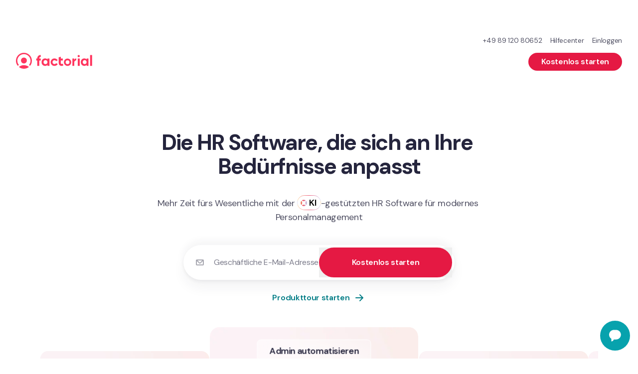

--- FILE ---
content_type: text/html; charset=utf-8
request_url: https://factorialhr.de/?categories=vorgange
body_size: 83074
content:
<!DOCTYPE html><html lang="de-DE" class="__className_0d7163"><head><meta charSet="utf-8"/><meta name="viewport" content="width=device-width, initial-scale=1"/><link rel="preload" as="image" imageSrcSet="/_next/image?url=https%3A%2F%2Fwww.datocms-assets.com%2F58969%2F1760338846-admin_automation_de.jpg&amp;w=3840&amp;q=75 1x"/><link rel="preload" as="image" imageSrcSet="/_next/image?url=https%3A%2F%2Fwww.datocms-assets.com%2F58969%2F1759998113-auto_scheduling_de.jpg&amp;w=3840&amp;q=75 1x"/><link rel="stylesheet" href="/_next/static/css/bd01c4f4b6aba004.css" data-precedence="next"/><link rel="stylesheet" href="/_next/static/css/2538a6c2374561e7.css" data-precedence="next"/><link rel="stylesheet" href="/_next/static/css/67416d77d4960ab3.css" data-precedence="next"/><link rel="stylesheet" href="/_next/static/css/b785f0133f5696f6.css" data-precedence="next"/><link href="/_next/static/css/0de05fc17d749200.css" rel="stylesheet" as="style" data-precedence="dynamic"/><link href="/_next/static/css/b5f6c36e9427c287.css" rel="stylesheet" as="style" data-precedence="dynamic"/><link rel="preload" as="script" fetchPriority="low" href="/_next/static/chunks/webpack-300e2bf21669a91c.js"/><script src="/_next/static/chunks/0adfe5cd-5cd763b927272f2e.js" async=""></script><script src="/_next/static/chunks/8011-4d6fe76a2554383e.js" async=""></script><script src="/_next/static/chunks/main-app-191d8dba087dd0ce.js" async=""></script><script src="/_next/static/chunks/2425-099bede38e62bb2d.js" async=""></script><script src="/_next/static/chunks/1895-a4b004396d747760.js" async=""></script><script src="/_next/static/chunks/7221-051633dbfbd0b67c.js" async=""></script><script src="/_next/static/chunks/126-30af54a949547621.js" async=""></script><script src="/_next/static/chunks/6964-3e5061d5af402555.js" async=""></script><script src="/_next/static/chunks/6044-f3f149a27f27e360.js" async=""></script><script src="/_next/static/chunks/6438-ff6bf69ee8cd3bf0.js" async=""></script><script src="/_next/static/chunks/8518-9ea3bfe34de14f71.js" async=""></script><script src="/_next/static/chunks/6175-a8eeefe0613970b6.js" async=""></script><script src="/_next/static/chunks/4712-1817502ef8a21824.js" async=""></script><script src="/_next/static/chunks/6185-37441e3bef0586b8.js" async=""></script><script src="/_next/static/chunks/7522-1fc98a8ba5f288c2.js" async=""></script><script src="/_next/static/chunks/6886-e1b221357a08477c.js" async=""></script><script src="/_next/static/chunks/4596-b220e298b649c826.js" async=""></script><script src="/_next/static/chunks/298-ac5dfdd61562e558.js" async=""></script><script src="/_next/static/chunks/975-dc2bc2d11987efa8.js" async=""></script><script src="/_next/static/chunks/4203-9040fd27fdbaf736.js" async=""></script><script src="/_next/static/chunks/8531-855d33dd272037b9.js" async=""></script><script src="/_next/static/chunks/3996-60fbf17bbd3772ad.js" async=""></script><script src="/_next/static/chunks/5472-052fe38b5bca7b42.js" async=""></script><script src="/_next/static/chunks/73-5e0cde21a85ed3e7.js" async=""></script><script src="/_next/static/chunks/3845-9c562bf2e31f793a.js" async=""></script><script src="/_next/static/chunks/6982-016b98c62512eeec.js" async=""></script><script src="/_next/static/chunks/app/not-found-75f2cb4a75c93b8a.js" async=""></script><script src="/_next/static/chunks/app/global-error-8a64c88f66e51658.js" async=""></script><script src="/_next/static/chunks/7815-cf6611fa0696bea1.js" async=""></script><script src="/_next/static/chunks/6889-99d9a44625eee0c4.js" async=""></script><script src="/_next/static/chunks/2303-b958e42aad03f853.js" async=""></script><script src="/_next/static/chunks/7023-69887b8137f90a2f.js" async=""></script><script src="/_next/static/chunks/7803-2169e80b544ecc4c.js" async=""></script><script src="/_next/static/chunks/4329-2daee2556012941c.js" async=""></script><script src="/_next/static/chunks/181-61ed090ad07585f6.js" async=""></script><script src="/_next/static/chunks/9342-e492dc44c4e57b98.js" async=""></script><script src="/_next/static/chunks/app/%5Blocale%5D/(full-layout)/cms/page-4d29feb8ad1ecf3a.js" async=""></script><script src="/_next/static/chunks/app/%5Blocale%5D/error-188cf1505f17e442.js" async=""></script><script src="/_next/static/chunks/app/%5Blocale%5D/not-found-26d095aa3b9740a1.js" async=""></script><script src="/_next/static/chunks/2331-5819cb5ff71bd036.js" async=""></script><script src="/_next/static/chunks/app/%5Blocale%5D/(full-layout)/layout-d6b47f3c891bfcc5.js" async=""></script><link rel="preload" href="/fcm.js" as="script"/><link rel="preload" href="https://www.googletagmanager.com/gtm.js?id=GTM-M953CRV" as="script"/><link rel="preload" href="/_next/static/chunks/5332.70bc5cdfd4169d19.js" as="script" fetchPriority="low"/><link rel="preload" href="/_next/static/chunks/7222-aff4ea48d6d8fa56.js" as="script" fetchPriority="low"/><link rel="preload" href="/_next/static/chunks/2137.8dd385584cfa0f08.js" as="script" fetchPriority="low"/><link rel="preload" href="/_next/static/chunks/638.3e9c16425204e363.js" as="script" fetchPriority="low"/><link rel="preload" href="/_next/static/chunks/4604.dc3fc0eb49f6d141.js" as="script" fetchPriority="low"/><link rel="preload" href="/_next/static/chunks/8659.e7bb49f98aad3762.js" as="script" fetchPriority="low"/><link rel="preload" href="/_next/static/chunks/296.0a1c4cb23b7b351f.js" as="script" fetchPriority="low"/><link rel="preload" href="/_next/static/chunks/62.a269e634e40e90ca.js" as="script" fetchPriority="low"/><link rel="preload" href="/_next/static/chunks/5455.5246dc1e1d27fd67.js" as="script" fetchPriority="low"/><link rel="preload" href="/_next/static/chunks/9687.3d76ac8507261b60.js" as="script" fetchPriority="low"/><link rel="preload" href="/_next/static/chunks/9141.58641030f235c58c.js" as="script" fetchPriority="low"/><link rel="preload" href="/_next/static/chunks/6382.df8144cf0e0108cd.js" as="script" fetchPriority="low"/><link rel="preload" href="/_next/static/chunks/7688.dc85789e89df98ac.js" as="script" fetchPriority="low"/><link rel="preload" href="/_next/static/chunks/6908.9d1afca0b1ada956.js" as="script" fetchPriority="low"/><link rel="preload" href="/_next/static/chunks/6855.7cad88e51ba7734e.js" as="script" fetchPriority="low"/><link rel="preload" href="/_next/static/chunks/3894.784ef0b78cda6d35.js" as="script" fetchPriority="low"/><link rel="preload" href="/_next/static/chunks/6792.a85ba0d931906017.js" as="script" fetchPriority="low"/><link rel="preload" href="/_next/static/chunks/8351.510a456432c357e9.js" as="script" fetchPriority="low"/><link rel="preload" href="/_next/static/chunks/495.a9a74ba50f25e521.js" as="script" fetchPriority="low"/><link rel="preload" href="/_next/static/chunks/9025.a785f0b53c3ba911.js" as="script" fetchPriority="low"/><link rel="preload" href="/_next/static/chunks/8243.f04d10a6397a55a3.js" as="script" fetchPriority="low"/><link rel="preload" href="/_next/static/chunks/7836.bf1437f70b269cdd.js" as="script" fetchPriority="low"/><link rel="preload" href="/_next/static/chunks/9798.8ab8daffa6d35995.js" as="script" fetchPriority="low"/><link rel="preload" href="/_next/static/chunks/5493.c6e4b4bda8c85f4a.js" as="script" fetchPriority="low"/><link rel="preload" href="/_next/static/chunks/7442.486c46dbbff5bfb2.js" as="script" fetchPriority="low"/><link rel="preload" href="/_next/static/chunks/7713.ebd6eb752fe5295e.js" as="script" fetchPriority="low"/><link rel="preload" href="/_next/static/chunks/6937.f0464debf0ef77cc.js" as="script" fetchPriority="low"/><link rel="preload" href="/_next/static/chunks/4076.66dc49b91284f170.js" as="script" fetchPriority="low"/><meta name="next-size-adjust" content=""/><link rel="preconnect" href="https://dev.visualwebsiteoptimizer.com"/><link href="/sitemap.xml" rel="sitemap" title="Factorial Sitemap" type="application/xml"/><link href="/free_resources_sitemap.xml" rel="sitemap" title="Factorial Free Resources Sitemap" type="application/xml"/><link href="/blog/sitemap_index.xml" rel="sitemap" title="Factorial Blog Sitemap" type="application/xml"/><link rel="preconnect" href="https://www.datocms-assets.com"/><script type="text/javascript" id="vwoCode">window._vwo_code||(function(){var w=window,d=document;var account_id=960711,version=2.2,settings_tolerance=2000,hide_element='body',hide_element_style='opacity:0 !important;filter:alpha(opacity=0) !important;background:none !important';if(f=!1,v=d.querySelector('#vwoCode'),cc={},-1<d.URL.indexOf('__vwo_disable__')||w._vwo_code)return;try{var e=JSON.parse(localStorage.getItem('_vwo_'+account_id+'_config'));cc=e&&'object'==typeof e?e:{}}catch(e){}function r(t){try{return decodeURIComponent(t)}catch(e){return t}}var s=(()=>{var e={combination:[],combinationChoose:[],split:[],exclude:[],uuid:null,consent:null,optOut:null},t=d.cookie||'';if(t)for(var i,n,o=/(?:^|;\s*)(?:(_vis_opt_exp_(\d+)_combi=([^;]*))|(_vis_opt_exp_(\d+)_combi_choose=([^;]*))|(_vis_opt_exp_(\d+)_split=([^:;]*))|(_vis_opt_exp_(\d+)_exclude=[^;]*)|(_vis_opt_out=([^;]*))|(_vwo_global_opt_out=[^;]*)|(_vwo_uuid=([^;]*))|(_vwo_consent=([^;]*)))/g;null!==(i=o.exec(t));)try{i[1]?e.combination.push({id:i[2],value:r(i[3])}):i[4]?e.combinationChoose.push({id:i[5],value:r(i[6])}):i[7]?e.split.push({id:i[8],value:r(i[9])}):i[10]?e.exclude.push({id:i[11]}):i[12]?e.optOut=r(i[13]):i[14]?e.optOut=!0:i[15]?e.uuid=r(i[16]):i[17]&&(n=r(i[18]),e.consent=n&&3<=n.length?n.substring(0,3):null)}catch(e){}return e})();function n(){var e=(()=>{if(w.VWO&&Array.isArray(w.VWO))for(var e=0;e<w.VWO.length;e++){var t=w.VWO[e];if(Array.isArray(t)&&('setVisitorId'===t[0]||'setSessionId'===t[0]))return!0}return!1})(),t='a='+account_id+'&u='+encodeURIComponent(w._vis_opt_url||d.URL)+'&vn='+version+'&ph=1'+('undefined'!=typeof platform?'&p='+platform:'')+'&st='+w.performance.now(),e=(!e&&((e=(()=>{var e,t=[],i={},n=w.VWO&&w.VWO.appliedCampaigns||{};for(e in n){var o=n[e]&&n[e].v;o&&(t.push(e+'-'+o+'-1'),i[e]=!0)}if(s&&s.combination)for(var r=0;r<s.combination.length;r++){var a=s.combination[r];i[a.id]||t.push(a.id+'-'+a.value)}return t.join('|')})())&&(t+='&c='+e),(e=(()=>{var e=[],t={};if(s&&s.combinationChoose)for(var i=0;i<s.combinationChoose.length;i++){var n=s.combinationChoose[i];e.push(n.id+'-'+n.value),t[n.id]=!0}if(s&&s.split)for(var o=0;o<s.split.length;o++)t[(n=s.split[o]).id]||e.push(n.id+'-'+n.value);return e.join('|')})())&&(t+='&cc='+e),e=(()=>{var e={},t=[];if(w.VWO&&Array.isArray(w.VWO))for(var i=0;i<w.VWO.length;i++){var n=w.VWO[i];if(Array.isArray(n)&&'setVariation'===n[0]&&n[1]&&Array.isArray(n[1]))for(var o=0;o<n[1].length;o++){var r,a=n[1][o];a&&'object'==typeof a&&(r=a.e,a=a.v,r)&&a&&(e[r]=a)}}for(r in e)t.push(r+'-'+e[r]);return t.join('|')})())&&(t+='&sv='+e),s&&s.optOut&&(t+='&o='+s.optOut),(()=>{var e=[],t={};if(s&&s.exclude)for(var i=0;i<s.exclude.length;i++){var n=s.exclude[i];t[n.id]||(e.push(n.id),t[n.id]=!0)}return e.join('|')})());return e&&(t+='&e='+e),s&&s.uuid&&(t+='&id='+s.uuid),s&&s.consent&&(t+='&consent='+s.consent),w.name&&-1<w.name.indexOf('_vis_preview')&&(t+='&pM=true'),w.VWO&&w.VWO.ed&&(t+='&ed='+w.VWO.ed),t}code={nonce:v&&v.nonce,library_tolerance:function(){return'undefined'!=typeof library_tolerance?library_tolerance:void 0},settings_tolerance:function(){return cc.sT||settings_tolerance},hide_element_style:function(){return'{'+(cc.hES||hide_element_style)+'}'},hide_element:function(){return performance.getEntriesByName('first-contentful-paint')[0]?'':'string'==typeof cc.hE?cc.hE:hide_element},getVersion:function(){return version},finish:function(e){var t;f||(f=!0,(t=d.getElementById('_vis_opt_path_hides'))&&t.parentNode.removeChild(t),e&&((new Image).src='https://dev.visualwebsiteoptimizer.com/ee.gif?a='+account_id+e))},finished:function(){return f},addScript:function(e){var t=d.createElement('script');t.type='text/javascript',e.src?t.src=e.src:t.text=e.text,v&&t.setAttribute('nonce',v.nonce),d.getElementsByTagName('head')[0].appendChild(t)},load:function(e,t){t=t||{};var i=new XMLHttpRequest;i.open('GET',e,!0),i.withCredentials=!t.dSC,i.responseType=t.responseType||'text',i.onload=function(){if(t.onloadCb)return t.onloadCb(i,e);200===i.status?w._vwo_code.addScript({text:i.responseText}):w._vwo_code.finish('&e=loading_failure:'+e)},i.onerror=function(){if(t.onerrorCb)return t.onerrorCb(e);w._vwo_code.finish('&e=loading_failure:'+e)},i.send()},init:function(){var e,t,i=this.settings_tolerance(),i=(w._vwo_settings_timer=setTimeout(function(){w._vwo_code.finish()},i),'body'!==this.hide_element()?(e=d.createElement('style'),t=(i=this.hide_element())?i+this.hide_element_style():'',i=d.getElementsByTagName('head')[0],e.setAttribute('id','_vis_opt_path_hides'),v&&e.setAttribute('nonce',v.nonce),e.setAttribute('type','text/css'),e.styleSheet?e.styleSheet.cssText=t:e.appendChild(d.createTextNode(t)),i.appendChild(e)):(e=d.getElementsByTagName('head')[0],(t=d.createElement('div')).style.cssText='z-index: 2147483647 !important;position: fixed !important;left: 0 !important;top: 0 !important;width: 100% !important;height: 100% !important;background:white!important;',t.setAttribute('id','_vis_opt_path_hides'),t.classList.add('_vis_hide_layer'),e.parentNode.insertBefore(t,e.nextSibling)),'https://dev.visualwebsiteoptimizer.com/j.php?'+n());-1!==w.location.search.indexOf('_vwo_xhr')?this.addScript({src:i}):this.load(i+'&x=true',{l:1})}};w._vwo_code=code;code.init();})();(function(){var t=window;function d(){var e;t._vwo_code&&(e=d.hidingStyle=document.getElementById('_vis_opt_path_hides')||d.hidingStyle,t._vwo_code.finished()||t._vwo_code.libExecuted||t.VWO&&t.VWO.dNR||(document.getElementById('_vis_opt_path_hides')||document.getElementsByTagName('head')[0].appendChild(e),requestAnimationFrame(d)))}d();})();</script><script>(self.__next_s=self.__next_s||[]).push(["/fcm.js",{}])</script><meta name="sentry-trace" content="aaa0774627a0d8039229343ecc799af3-6d9c5baabe9a97b5-0"/><meta name="baggage" content="sentry-environment=production,sentry-public_key=332eba39715c4c6d8181e06d75f306ac,sentry-trace_id=aaa0774627a0d8039229343ecc799af3,sentry-org_id=43318,sentry-sampled=false,sentry-sample_rand=0.16277259214978712,sentry-sample_rate=0"/><script src="/_next/static/chunks/polyfills-42372ed130431b0a.js" noModule=""></script></head><body><div hidden=""><!--$?--><template id="B:0"></template><!--/$--></div><noscript><iframe height="0" src="https://www.googletagmanager.com/ns.html?id=GTM-M953CRV" style="display:none;visibility:hidden;width:0"></iframe></noscript><nav class="sticky -top-headerScrollHideOffset z-50"><div class="announcement-bar animate-announcement-slide-in flex flex-col lg:flex-row items-center justify-center gap-x-sm gap-y-xs top-0 left-0 w-full z-50 text-center pl-lg p-sm relative bg-neutral-100 text-white" style="animation-play-state:paused"><span class="inline text-xs lg:text-sm"><div class="font-sans max-w-full text-xs md:text-xs lg:text-sm font-normal whitespace-pre-wrap text-match-parent inline">Entdecken Sie Factorial unverbindlich und in Ihrem eigenen Tempo in unserer interaktiven Produkttour!</div><div class="font-sans max-w-full text-xs md:text-xs lg:text-sm font-normal whitespace-pre-wrap text-match-parent inline"> — </div><a class="font-medium font-normal underline" target="_self" href="/product-tour">Produkttour kostenlos starten</a></span></div><header class="bg-white relative"><div class="max-w-[1920px] mx-auto px-lg"><div class="pt-sm justify-end overflow-hidden hidden md:flex"><div class="contents top-links"><a class="ml-sm text-xs font-normal text-neutral-80 hover:underline" href="tel:+498912080652">+49 89 120 80652</a><a class="ml-sm text-xs font-normal text-neutral-80 hover:underline" href="https://help.factorialhr.com/de_DE">Hilfecenter</a><a class="ml-sm text-xs font-normal text-neutral-80 hover:underline" href="https://app.factorialhr.com/?locale=de" id="login-link">Einloggen</a></div></div><div class="md:relative"><div class="flex items-center py-sm"><div class="mr-auto -mt-2xs xl:order-first"><a class="text-viridian-120 font-medium flex items-center" target="_self" title="Factorial" href="/"><div class="hidden factorialLogo:block"><script type="application/ld+json">{"@context":"https://schema.org","@graph":[{"@type":"WebSite","name":"Factorial","alternateName":["factorialhr.de"],"url":"https://factorialhr.de"},{"@type":"Organization","name":"Factorial DE","url":"https://factorialhr.de","logo":"https://factorialhr.de/images/factorial-logo.svg","foundingDate":"2016","founders":[{"@type":"Person","name":"Jordi Romero","jobTitle":"CEO","sameAs":["https://www.linkedin.com/in/jordiromero/","https://twitter.com/jordiromero"]},{"@type":"Person","name":"Bernart Farrero","jobTitle":"CEO","sameAs":["https://www.linkedin.com/in/bernatfarrero/","https://twitter.com/bernatfarrero"]}],"description":"Factorial DE ist eine HR Software, die CEOs und HR-Profis hilft, die Zeiterfassung ihrer Mitarbeitenden zu optimieren, Abwesenheiten zu verwalten, Leistungen zu erfassen und mehr – und das alles in einer Plattform.","contactPoint":{"@type":"ContactPoint","email":"info@factorial.co","contactType":"Kontakt aufnehmen","telephone":"+498912080652"},"sameAs":["https://www.instagram.com/factorial","https://twitter.com/factorialapp","https://www.facebook.com/factorialhrde/","https://www.linkedin.com/company/factorialhr","https://www.youtube.com/factorial","https://www.tiktok.com/@factorial"]},{"@type":"SoftwareApplication","name":"Factorial","applicationCategory":"BusinessApplication","operatingSystem":"iOS; Android; Web browser","aggregateRating":{"@type":"AggregateRating","ratingCount":"243","bestRating":"5","ratingValue":"4.5"},"review":[]}]}</script><svg xmlns="http://www.w3.org/2000/svg" viewBox="0 0 268 56" preserveAspectRatio="xMinYMid meet" class="fill-current text-radical-100 h-lg min-h-lg"><title>Factorial</title><path d="M45.63 49.754A27.883 27.883 0 0128 56a27.883 27.883 0 01-17.63-6.246A27.883 27.883 0 0128 43.508c6.682 0 12.817 2.34 17.63 6.246z"></path><path fill-rule="evenodd" d="M10.216 42.995A23.169 23.169 0 014.738 28C4.738 15.153 15.153 4.738 28 4.738c12.847 0 23.261 10.415 23.261 23.262 0 5.714-2.06 10.946-5.477 14.995a33.689 33.689 0 013.375 2.41l.468.38A27.885 27.885 0 0056 28C56 12.536 43.464 0 28 0S0 12.536 0 28a27.885 27.885 0 006.373 17.785l.468-.38a33.69 33.69 0 013.375-2.41z" clip-rule="evenodd"></path><path d="M38.339 27.139c0 5.71-4.63 10.338-10.339 10.338-5.71 0-10.338-4.629-10.338-10.338C17.662 21.428 22.29 16.8 28 16.8c5.71 0 10.339 4.629 10.339 10.338zM267.508 46.092h-6.893V7.754h6.893v38.338zM248.231 23.28v-3.034h6.784v25.846h-6.784v-3.8c-1.883 2.423-4.585 3.634-7.994 3.634-3.246 0-6.603-1.26-8.94-3.782-2.305-2.555-3.42-5.637-3.42-9.32 0-3.65 1.115-6.79 3.42-9.344 2.337-2.555 5.531-3.665 8.777-3.665 3.408 0 6.274 1.044 8.157 3.466zm-11.646 14.583c1.266 1.294 2.873 1.941 4.821 1.941 1.947 0 3.554-.647 4.82-1.94 1.299-1.328 2.005-3.02 2.005-5.077s-.706-3.733-2.005-5.027c-1.266-1.327-2.873-1.99-4.82-1.99-1.948 0-3.555.663-4.821 1.99-1.266 1.294-1.923 2.97-1.923 5.027s.657 3.75 1.923 5.076zM205.018 20.246v4.582c.56-1.594 1.958-3.076 2.752-3.612.734-.496 2.421-1.4 4.168-1.4V26.8c-1.945-.271-3.36.599-4.762 1.69-1.486 1.159-2.13 2.8-2.13 5.241v12.361h-6.892V20.246h6.864zM135.351 46.092c-3.754 0-6.893-1.26-9.417-3.782-2.491-2.522-4.026-5.556-4.026-9.272s1.535-6.919 4.026-9.44c2.524-2.522 5.663-3.783 9.417-3.783 2.424 0 4.633.581 6.626 1.742 1.993 1.162 3.786 2.72 4.816 4.678l-5.812 3.235c-.498-1.028-1.262-1.841-2.292-2.438-.997-.598-2.126-.896-3.388-.896-1.927 0-3.521.647-4.783 1.94-1.263 1.261-2.013 2.887-2.013 4.878 0 1.924.75 3.55 2.013 4.877 1.262 1.26 2.856 1.891 4.783 1.891 1.295 0 2.441-.282 3.438-.846 1.029-.597 2.075-1.41 2.573-2.438l5.58 3.185c-1.096 1.99-2.657 3.566-4.683 4.727-1.993 1.162-4.467 1.742-6.858 1.742zM110.708 23.303v-3.057h6.892v25.846h-6.892v-3.656c-1.913 2.438-4.658 3.656-8.121 3.656-3.297 0-6.708-1.269-9.082-3.806-2.341-2.571-3.474-5.673-3.474-9.38 0-3.672 1.133-6.831 3.474-9.403 2.374-2.57 5.619-3.688 8.916-3.688 3.463 0 6.374 1.05 8.287 3.488zm-11.83 14.675c1.285 1.303 2.918 1.954 4.896 1.954 1.979 0 3.611-.651 4.897-1.954 1.319-1.335 2.037-3.038 2.037-5.108s-.718-3.757-2.037-5.06c-1.286-1.335-2.918-2.003-4.897-2.003-1.978 0-3.611.668-4.897 2.004-1.286 1.302-1.954 2.988-1.954 5.059 0 2.07.668 3.773 1.954 5.108zM87.015 7.777v6.97c-3.495-.237-5.15 1.74-5.15 4.853v.646h5.15v6.99h-5.169v18.856h-6.892V27.236h-3.446v-6.99h3.446V19.6c0-3.62 1.504-6.748 3.45-8.575 1.978-1.861 4.786-3.485 8.611-3.248zM224 46.092h-6.892V20.246H224v25.846zM224.431 11.63a3.877 3.877 0 11-7.754 0 3.877 3.877 0 017.754 0z"></path><path fill-rule="evenodd" d="M181.354 46.092c7.137 0 12.923-5.786 12.923-12.923 0-7.137-5.786-12.923-12.923-12.923-7.137 0-12.923 5.786-12.923 12.923 0 7.137 5.786 12.923 12.923 12.923zm0-6.246a6.677 6.677 0 100-13.355 6.677 6.677 0 000 13.355z" clip-rule="evenodd"></path><path d="M150.338 35.333V15.986l7.186-2.201v6.502h7.095v6.78h-7.095c0 2.349-.09 6.258-.09 8.09 0 2.906 1.787 4.106 3.579 4.106 1.793 0 3.395-1.063 3.395-1.063l2.3 6.06s-5.058 3.177-10.089 1.164c-5.032-2.014-6.281-5.873-6.281-10.091z"></path></svg></div><div class="block factorialLogo:hidden p-2xs -m-2xs"><svg viewBox="0 0 56 56" xmlns="http://www.w3.org/2000/svg" class="fill-current text-radical-100 h-lg min-h-lg"><title>Factorial</title><path d="M45.6301 49.7538C40.8168 53.6596 34.6817 56 28 56C21.3183 56 15.1832 53.6596 10.3699 49.7538C15.1832 45.8481 21.3183 43.5077 28 43.5077C34.6817 43.5077 40.8168 45.8481 45.6301 49.7538Z"></path><path d="M10.2163 42.9955C6.79849 38.9463 4.73846 33.7137 4.73846 28C4.73846 15.153 15.153 4.73846 28 4.73846C40.847 4.73846 51.2615 15.153 51.2615 28C51.2615 33.7137 49.2015 38.9463 45.7837 42.9955C46.9596 43.7302 48.0866 44.5355 49.1587 45.4053L49.627 45.7854C53.6089 40.949 56 34.7537 56 28C56 12.536 43.464 0 28 0C12.536 0 0 12.536 0 28C0 34.7537 2.39114 40.949 6.37303 45.7853L6.84133 45.4053C7.91335 44.5355 9.04039 43.7302 10.2163 42.9955Z"></path><path d="M38.3385 27.1385C38.3385 32.8482 33.7098 37.4769 28 37.4769C22.2902 37.4769 17.6615 32.8482 17.6615 27.1385C17.6615 21.4287 22.2902 16.8 28 16.8C33.7098 16.8 38.3385 21.4287 38.3385 27.1385Z"></path></svg></div></a></div><div class="flex items-center order-first xl:hidden mr-xs xl:mr-3xs xl:order-none p-xs -m-xs"><button type="button" class="inline-flex focus:outline-none w-full justify-center items-center h-md w-md" aria-label="Hamburger menu"><svg xmlns="http://www.w3.org/2000/svg" width="24" height="24" viewBox="0 0 24 24" aria-labelledby="" aria-label="" class="fill-current text-black h-md w-md min-w-md"><path d="M4 7a1 1 0 0 1 1-1h14a1 1 0 1 1 0 2H5a1 1 0 0 1-1-1ZM4 12a1 1 0 0 1 1-1h14a1 1 0 1 1 0 2H5a1 1 0 0 1-1-1ZM4 17a1 1 0 0 1 1-1h14a1 1 0 1 1 0 2H5a1 1 0 0 1-1-1Z"></path></svg></button></div><div class="flex flex-row items-center h-full flex-nowrap space-x-sm print:hidden"><section><div class="hidden md:block"><a class="text-viridian-120 font-medium" target="_self" title="Kostenlos starten" href="/entdecken-sie-factorial-in-aktion"><div class="group box-border inline-flex justify-center border-solid border-2 rounded-full focus:outline-none duration-100 flex justify-center items-center min-h-lg px-md py-2xs w-full sm:w-auto text-white border-radical-120 bg-radical-120 cursor-pointer hover:text-white hover:border-radical-100 hover:bg-radical-100 cursor-pointer font-semibold whitespace-nowrap"><div class="flex justify-center items-center gap-2xs"><div class="font-sans max-w-full text-base md:text-sm font-semibold whitespace-pre-wrap text-center inline font-semibold whitespace-nowrap">Kostenlos starten</div></div></div></a></div><div class="block md:hidden"><a class="text-viridian-120 font-medium" target="_self" title="Kostenlos starten" href="/eine-demo"><div class="group box-border inline-flex justify-center border-solid border-2 rounded-full focus:outline-none duration-100 flex justify-center items-center min-h-lg px-md py-2xs w-full sm:w-auto text-white border-radical-120 bg-radical-120 cursor-pointer hover:text-white hover:border-radical-100 hover:bg-radical-100 cursor-pointer font-semibold whitespace-nowrap"><div class="flex justify-center items-center gap-2xs"><div class="font-sans max-w-full text-base md:text-sm font-semibold whitespace-pre-wrap text-center inline font-semibold whitespace-nowrap">Kostenlos starten</div></div></div></a></div></section></div></div></div></div></header><div class="fixed top-headerScrolledHeight bg-white pt-lg pb-md px-lg w-full md:w-1/2 h-viewportMinusHeaderScrolledHeight flex xl:hidden flex-col justify-between overflow-auto hidden"><div><div class=""><ul class=""><li class="flex justify-between align-center select-none cursor-pointer hover:text-viridian-120 mt-xs py-xs lg:mt-lg lg:py-3xs first:mt-3xs" aria-label="Produkt"><span class="font-sans max-w-full text-base font-semibold whitespace-pre-wrap text-match-parent inline">Produkt</span><svg xmlns="http://www.w3.org/2000/svg" width="24" height="24" viewBox="0 0 24 24" aria-labelledby="" aria-label="" class="fill-current h-md w-md min-w-md"><path fill-rule="evenodd" d="M10.293 7.293a1 1 0 0 1 1.414 0L15 10.586a2 2 0 0 1 0 2.828l-3.293 3.293a1 1 0 0 1-1.414-1.414L13.586 12l-3.293-3.293a1 1 0 0 1 0-1.414Z" clip-rule="evenodd"></path></svg></li><li class="flex justify-between align-center select-none cursor-pointer hover:text-viridian-120 mt-xs py-xs lg:mt-lg lg:py-3xs first:mt-3xs" aria-label="Lösungen"><span class="font-sans max-w-full text-base font-semibold whitespace-pre-wrap text-match-parent inline">Lösungen</span><svg xmlns="http://www.w3.org/2000/svg" width="24" height="24" viewBox="0 0 24 24" aria-labelledby="" aria-label="" class="fill-current h-md w-md min-w-md"><path fill-rule="evenodd" d="M10.293 7.293a1 1 0 0 1 1.414 0L15 10.586a2 2 0 0 1 0 2.828l-3.293 3.293a1 1 0 0 1-1.414-1.414L13.586 12l-3.293-3.293a1 1 0 0 1 0-1.414Z" clip-rule="evenodd"></path></svg></li><li class="flex justify-between align-center select-none cursor-pointer hover:text-viridian-120 mt-xs py-xs lg:mt-lg lg:py-3xs first:mt-3xs" aria-label="Ressourcen"><span class="font-sans max-w-full text-base font-semibold whitespace-pre-wrap text-match-parent inline">Ressourcen</span><svg xmlns="http://www.w3.org/2000/svg" width="24" height="24" viewBox="0 0 24 24" aria-labelledby="" aria-label="" class="fill-current h-md w-md min-w-md"><path fill-rule="evenodd" d="M10.293 7.293a1 1 0 0 1 1.414 0L15 10.586a2 2 0 0 1 0 2.828l-3.293 3.293a1 1 0 0 1-1.414-1.414L13.586 12l-3.293-3.293a1 1 0 0 1 0-1.414Z" clip-rule="evenodd"></path></svg></li><li class="flex justify-between align-center select-none cursor-pointer hover:text-viridian-120 mt-xs py-xs lg:mt-lg lg:py-3xs first:mt-3xs" aria-label="Über uns"><span class="font-sans max-w-full text-base font-semibold whitespace-pre-wrap text-match-parent inline">Über uns</span><svg xmlns="http://www.w3.org/2000/svg" width="24" height="24" viewBox="0 0 24 24" aria-labelledby="" aria-label="" class="fill-current h-md w-md min-w-md"><path fill-rule="evenodd" d="M10.293 7.293a1 1 0 0 1 1.414 0L15 10.586a2 2 0 0 1 0 2.828l-3.293 3.293a1 1 0 0 1-1.414-1.414L13.586 12l-3.293-3.293a1 1 0 0 1 0-1.414Z" clip-rule="evenodd"></path></svg></li><li class="mt-xs py-xs lg:mt-lg lg:py-3xs first:mt-3xs py-3xs lg:py-3xs flex"><a class="text-viridian-120 font-medium relative z-10 !text-neutral-100 hover:!text-viridian-120 py-xs lg:py-3xs" target="_self" id="123087410" href="/preise"><div class="flex items-center"><span class="font-sans max-w-full lg:text-xs xxl:text-base font-semibold whitespace-pre-wrap text-match-parent inline">Preise</span></div></a></li></ul></div><div class="hidden"><button type="button" class="inline-flex focus:outline-none flex items-center mb-2xs -ml-xs py-xs -my-xs"><svg xmlns="http://www.w3.org/2000/svg" width="24" height="24" viewBox="0 0 24 24" aria-labelledby="" aria-label="" class="fill-current text-neutral-60 h-md w-md min-w-md"><path fill-rule="evenodd" d="M13.707 7.293a1 1 0 0 1 0 1.414L10.414 12l3.293 3.293a1 1 0 0 1-1.414 1.414L9 13.414a2 2 0 0 1 0-2.828l3.293-3.293a1 1 0 0 1 1.414 0Z" clip-rule="evenodd"></path></svg><span class="font-sans max-w-full text-xs font-medium whitespace-pre-wrap text-match-parent text-neutral-60 inline">Hauptmenü</span></button><div class="mb-md"><span class="font-sans max-w-full text-xl font-bold whitespace-pre-wrap text-match-parent text-neutral-100 inline">Produkt</span></div><ul class=""><li class="flex justify-between align-center select-none cursor-pointer hover:text-viridian-120 mt-xs py-xs lg:mt-lg lg:py-3xs first:mt-3xs" aria-label="Produkt - Zeitmanagement"><span class="font-sans max-w-full text-base font-semibold whitespace-pre-wrap text-match-parent inline">Zeitmanagement</span><svg xmlns="http://www.w3.org/2000/svg" width="24" height="24" viewBox="0 0 24 24" aria-labelledby="" aria-label="" class="fill-current h-md w-md min-w-md"><path fill-rule="evenodd" d="M10.293 7.293a1 1 0 0 1 1.414 0L15 10.586a2 2 0 0 1 0 2.828l-3.293 3.293a1 1 0 0 1-1.414-1.414L13.586 12l-3.293-3.293a1 1 0 0 1 0-1.414Z" clip-rule="evenodd"></path></svg></li><li class="flex justify-between align-center select-none cursor-pointer hover:text-viridian-120 mt-xs py-xs lg:mt-lg lg:py-3xs first:mt-3xs" aria-label="Produkt - Talentmanagement"><span class="font-sans max-w-full text-base font-semibold whitespace-pre-wrap text-match-parent inline">Talentmanagement</span><svg xmlns="http://www.w3.org/2000/svg" width="24" height="24" viewBox="0 0 24 24" aria-labelledby="" aria-label="" class="fill-current h-md w-md min-w-md"><path fill-rule="evenodd" d="M10.293 7.293a1 1 0 0 1 1.414 0L15 10.586a2 2 0 0 1 0 2.828l-3.293 3.293a1 1 0 0 1-1.414-1.414L13.586 12l-3.293-3.293a1 1 0 0 1 0-1.414Z" clip-rule="evenodd"></path></svg></li><li class="flex justify-between align-center select-none cursor-pointer hover:text-viridian-120 mt-xs py-xs lg:mt-lg lg:py-3xs first:mt-3xs" aria-label="Produkt - Gehaltsabrechnung"><span class="font-sans max-w-full text-base font-semibold whitespace-pre-wrap text-match-parent inline">Gehaltsabrechnung</span><svg xmlns="http://www.w3.org/2000/svg" width="24" height="24" viewBox="0 0 24 24" aria-labelledby="" aria-label="" class="fill-current h-md w-md min-w-md"><path fill-rule="evenodd" d="M10.293 7.293a1 1 0 0 1 1.414 0L15 10.586a2 2 0 0 1 0 2.828l-3.293 3.293a1 1 0 0 1-1.414-1.414L13.586 12l-3.293-3.293a1 1 0 0 1 0-1.414Z" clip-rule="evenodd"></path></svg></li><li class="flex justify-between align-center select-none cursor-pointer hover:text-viridian-120 mt-xs py-xs lg:mt-lg lg:py-3xs first:mt-3xs" aria-label="Produkt - IT-Management"><span class="font-sans max-w-full text-base font-semibold whitespace-pre-wrap text-match-parent inline">IT-Management</span><svg xmlns="http://www.w3.org/2000/svg" width="24" height="24" viewBox="0 0 24 24" aria-labelledby="" aria-label="" class="fill-current h-md w-md min-w-md"><path fill-rule="evenodd" d="M10.293 7.293a1 1 0 0 1 1.414 0L15 10.586a2 2 0 0 1 0 2.828l-3.293 3.293a1 1 0 0 1-1.414-1.414L13.586 12l-3.293-3.293a1 1 0 0 1 0-1.414Z" clip-rule="evenodd"></path></svg></li><li class="flex justify-between align-center select-none cursor-pointer hover:text-viridian-120 mt-xs py-xs lg:mt-lg lg:py-3xs first:mt-3xs" aria-label="Produkt - Rechtliches &amp; Finanzen"><span class="font-sans max-w-full text-base font-semibold whitespace-pre-wrap text-match-parent inline">Rechtliches &amp; Finanzen</span><svg xmlns="http://www.w3.org/2000/svg" width="24" height="24" viewBox="0 0 24 24" aria-labelledby="" aria-label="" class="fill-current h-md w-md min-w-md"><path fill-rule="evenodd" d="M10.293 7.293a1 1 0 0 1 1.414 0L15 10.586a2 2 0 0 1 0 2.828l-3.293 3.293a1 1 0 0 1-1.414-1.414L13.586 12l-3.293-3.293a1 1 0 0 1 0-1.414Z" clip-rule="evenodd"></path></svg></li><li class="flex justify-between align-center select-none cursor-pointer hover:text-viridian-120 mt-xs py-xs lg:mt-lg lg:py-3xs first:mt-3xs" aria-label="Produkt - Mehr"><span class="font-sans max-w-full text-base font-semibold whitespace-pre-wrap text-match-parent inline">Mehr</span><svg xmlns="http://www.w3.org/2000/svg" width="24" height="24" viewBox="0 0 24 24" aria-labelledby="" aria-label="" class="fill-current h-md w-md min-w-md"><path fill-rule="evenodd" d="M10.293 7.293a1 1 0 0 1 1.414 0L15 10.586a2 2 0 0 1 0 2.828l-3.293 3.293a1 1 0 0 1-1.414-1.414L13.586 12l-3.293-3.293a1 1 0 0 1 0-1.414Z" clip-rule="evenodd"></path></svg></li><li class="flex justify-between align-center select-none cursor-pointer hover:text-viridian-120 mt-xs py-xs lg:mt-lg lg:py-3xs first:mt-3xs" aria-label="Produkt - Integrationen"><span class="font-sans max-w-full text-base font-semibold whitespace-pre-wrap text-match-parent inline">Integrationen</span><svg xmlns="http://www.w3.org/2000/svg" width="24" height="24" viewBox="0 0 24 24" aria-labelledby="" aria-label="" class="fill-current h-md w-md min-w-md"><path fill-rule="evenodd" d="M10.293 7.293a1 1 0 0 1 1.414 0L15 10.586a2 2 0 0 1 0 2.828l-3.293 3.293a1 1 0 0 1-1.414-1.414L13.586 12l-3.293-3.293a1 1 0 0 1 0-1.414Z" clip-rule="evenodd"></path></svg></li><li class="flex justify-between align-center select-none cursor-pointer hover:text-viridian-120 mt-xs py-xs lg:mt-lg lg:py-3xs first:mt-3xs" aria-label="Produkt - Produktneuheiten"><span class="font-sans max-w-full text-base font-semibold whitespace-pre-wrap text-match-parent inline">Produktneuheiten</span><svg xmlns="http://www.w3.org/2000/svg" width="24" height="24" viewBox="0 0 24 24" aria-labelledby="" aria-label="" class="fill-current h-md w-md min-w-md"><path fill-rule="evenodd" d="M10.293 7.293a1 1 0 0 1 1.414 0L15 10.586a2 2 0 0 1 0 2.828l-3.293 3.293a1 1 0 0 1-1.414-1.414L13.586 12l-3.293-3.293a1 1 0 0 1 0-1.414Z" clip-rule="evenodd"></path></svg></li><hr class="h-1 bg-neutral-20 my-lg"/><li class="mt-xs py-xs lg:mt-lg lg:py-3xs first:mt-3xs -ml-sm py-3xs"><a class="text-viridian-120 font-medium flex p-sm rounded-lg cursor-pointer hover:bg-neutral-10" target="_blank" title="Produktneuheiten: KI-Edition" href="/event/ceo-product-launches-ai-edition-2025"><div class="flex-col flex-1"><div class="flex align-center justify-between items-center"><span class="font-sans max-w-full text-base font-semibold whitespace-pre-wrap text-match-parent text-neutral-100 inline">Produktneuheiten: KI-Edition</span><div class="flex flex-row flex-wrap justify-end gap-xs"></div></div><div><span class="font-sans max-w-full text-xs font-normal whitespace-pre-wrap text-match-parent text-neutral-100 inline">Entdecke, wie KI HR, Finanzen und Operations unterstützt.</span></div></div></a></li><li class="mt-xs py-xs lg:mt-lg lg:py-3xs first:mt-3xs !mt-3xs !lg:mt-3xs -ml-sm py-3xs"><a class="text-viridian-120 font-medium flex p-sm rounded-lg cursor-pointer hover:bg-neutral-10" target="_self" title="Factorial KI" href="/ki"><div class="w-md h-md mr-md min-w-md min-h-md text-neutral-60"><div class="bg-none bg-neutral-60 w-full h-full" style="-webkit-mask-size:cover;mask-size:cover;-webkit-mask-image:url(https://www.datocms-assets.com/58969/1759911620-one.svg);mask-image:url(https://www.datocms-assets.com/58969/1759911620-one.svg)"></div></div><div class="flex-col flex-1"><div class="flex align-center justify-between items-center"><span class="font-sans max-w-full text-base font-semibold whitespace-pre-wrap text-match-parent text-neutral-100 inline">Factorial KI</span><div class="flex flex-row flex-wrap justify-end gap-xs"><span class="bg-neutral-100 text-white text-2xs font-normal px-sm py-3xs rounded-full leading-sm inline-block">Neu</span></div></div><div><span class="font-sans max-w-full text-xs font-normal whitespace-pre-wrap text-match-parent text-neutral-100 inline">Entdecken Sie One und unsere KI-gestützten Funktionen für schnellere und klügere Entscheidungen.</span></div></div></a></li></ul></div><div class="hidden"><button type="button" class="inline-flex focus:outline-none flex items-center mb-2xs -ml-xs py-xs -my-xs"><svg xmlns="http://www.w3.org/2000/svg" width="24" height="24" viewBox="0 0 24 24" aria-labelledby="" aria-label="" class="fill-current text-neutral-60 h-md w-md min-w-md"><path fill-rule="evenodd" d="M13.707 7.293a1 1 0 0 1 0 1.414L10.414 12l3.293 3.293a1 1 0 0 1-1.414 1.414L9 13.414a2 2 0 0 1 0-2.828l3.293-3.293a1 1 0 0 1 1.414 0Z" clip-rule="evenodd"></path></svg><span class="font-sans max-w-full text-xs font-medium whitespace-pre-wrap text-match-parent text-neutral-60 inline">Produkt</span></button><div class="mb-md"><span class="font-sans max-w-full text-xl font-bold whitespace-pre-wrap text-match-parent text-neutral-100 inline">Zeitmanagement</span></div><ul class=""><li class="mt-xs py-xs lg:mt-lg lg:py-3xs first:mt-3xs !mt-3xs !lg:mt-3xs -ml-sm py-3xs"><a class="text-viridian-120 font-medium flex p-sm rounded-lg cursor-pointer hover:bg-neutral-10" target="_self" title="Abwesenheiten" href="/urlaubsverwaltung"><div class="w-md h-md mr-md min-w-md min-h-md text-neutral-60"><div class="bg-none bg-neutral-60 w-full h-full" style="-webkit-mask-size:cover;mask-size:cover;-webkit-mask-image:url(https://www.datocms-assets.com/58969/1661512642-calendar.svg);mask-image:url(https://www.datocms-assets.com/58969/1661512642-calendar.svg)"></div></div><div class="flex-col flex-1"><div class="flex align-center justify-between items-center"><span class="font-sans max-w-full text-base font-semibold whitespace-pre-wrap text-match-parent text-neutral-100 inline">Abwesenheiten</span><div class="flex flex-row flex-wrap justify-end gap-xs"></div></div><div><span class="font-sans max-w-full text-xs font-normal whitespace-pre-wrap text-match-parent text-neutral-100 inline">Verwalten Sie Abwesenheiten und Urlaubsanträge Ihrer Mitarbeiter.</span></div></div></a></li><li class="mt-xs py-xs lg:mt-lg lg:py-3xs first:mt-3xs !mt-3xs !lg:mt-3xs -ml-sm py-3xs"><a class="text-viridian-120 font-medium flex p-sm rounded-lg cursor-pointer hover:bg-neutral-10" target="_self" title="Zeiterfassung " href="/zeiterfassung-mitarbeiter"><div class="w-md h-md mr-md min-w-md min-h-md text-neutral-60"><div class="bg-none bg-neutral-60 w-full h-full" style="-webkit-mask-size:cover;mask-size:cover;-webkit-mask-image:url(https://www.datocms-assets.com/58969/1660828968-clock.svg);mask-image:url(https://www.datocms-assets.com/58969/1660828968-clock.svg)"></div></div><div class="flex-col flex-1"><div class="flex align-center justify-between items-center"><span class="font-sans max-w-full text-base font-semibold whitespace-pre-wrap text-match-parent text-neutral-100 inline">Zeiterfassung </span><div class="flex flex-row flex-wrap justify-end gap-xs"></div></div><div><span class="font-sans max-w-full text-xs font-normal whitespace-pre-wrap text-match-parent text-neutral-100 inline">Erfassen Sie die Arbeitszeiten Ihrer Mitarbeiter und steigern Sie die Produktivität.</span></div></div></a></li><li class="mt-xs py-xs lg:mt-lg lg:py-3xs first:mt-3xs !mt-3xs !lg:mt-3xs -ml-sm py-3xs"><a class="text-viridian-120 font-medium flex p-sm rounded-lg cursor-pointer hover:bg-neutral-10" target="_self" title="Schichtplanung" href="/schichtplanung"><div class="w-md h-md mr-md min-w-md min-h-md text-neutral-60"><div class="bg-none bg-neutral-60 w-full h-full" style="-webkit-mask-size:cover;mask-size:cover;-webkit-mask-image:url(https://www.datocms-assets.com/58969/1660828982-shift_management.svg);mask-image:url(https://www.datocms-assets.com/58969/1660828982-shift_management.svg)"></div></div><div class="flex-col flex-1"><div class="flex align-center justify-between items-center"><span class="font-sans max-w-full text-base font-semibold whitespace-pre-wrap text-match-parent text-neutral-100 inline">Schichtplanung</span><div class="flex flex-row flex-wrap justify-end gap-xs"></div></div><div><span class="font-sans max-w-full text-xs font-normal whitespace-pre-wrap text-match-parent text-neutral-100 inline">Planen Sie die Schichten Ihrer Mitarbeiter.</span></div></div></a></li><li class="mt-xs py-xs lg:mt-lg lg:py-3xs first:mt-3xs !mt-3xs !lg:mt-3xs -ml-sm py-3xs"><a class="text-viridian-120 font-medium flex p-sm rounded-lg cursor-pointer hover:bg-neutral-10" target="_self" title="Projektzeiterfassung" href="/projektzeiterfassung"><div class="w-md h-md mr-md min-w-md min-h-md text-neutral-60"><div class="bg-none bg-neutral-60 w-full h-full" style="-webkit-mask-size:cover;mask-size:cover;-webkit-mask-image:url(https://www.datocms-assets.com/58969/1660829167-search_board.svg);mask-image:url(https://www.datocms-assets.com/58969/1660829167-search_board.svg)"></div></div><div class="flex-col flex-1"><div class="flex align-center justify-between items-center"><span class="font-sans max-w-full text-base font-semibold whitespace-pre-wrap text-match-parent text-neutral-100 inline">Projektzeiterfassung</span><div class="flex flex-row flex-wrap justify-end gap-xs"></div></div><div><span class="font-sans max-w-full text-xs font-normal whitespace-pre-wrap text-match-parent text-neutral-100 inline">Sichern Sie eine effiziente Planung, Kontrolle und Verrechnung von Projekten</span></div></div></a></li><li class="mt-xs py-xs lg:mt-lg lg:py-3xs first:mt-3xs py-3xs lg:py-3xs flex"><a aria-label="Produkt - Mehr zum Zeitmanagement" class="text-viridian-120 font-medium py-xs lg:py-3xs" target="_self" href="/arbeitszeit-verwaltung"><div class="flex items-center space-x-xs text-viridian-120 hover:text-viridian-100"><span class="font-sans max-w-full text-xs font-semibold whitespace-pre-wrap text-match-parent inline">Mehr zum Zeitmanagement</span><svg xmlns="http://www.w3.org/2000/svg" width="24" height="24" viewBox="0 0 24 24" aria-labelledby="" aria-label="" class="fill-current h-md w-md min-w-md"><path d="M13.707 18.707a1 1 0 0 1-1.414-1.414L16.586 13H5a1 1 0 1 1 0-2h11.586l-4.293-4.293a1 1 0 0 1 1.414-1.414l5.995 5.995.054.057a.995.995 0 0 1 .242.723.996.996 0 0 1-.29.64l-6 6Z"></path></svg></div></a></li></ul></div><div class="hidden"><button type="button" class="inline-flex focus:outline-none flex items-center mb-2xs -ml-xs py-xs -my-xs"><svg xmlns="http://www.w3.org/2000/svg" width="24" height="24" viewBox="0 0 24 24" aria-labelledby="" aria-label="" class="fill-current text-neutral-60 h-md w-md min-w-md"><path fill-rule="evenodd" d="M13.707 7.293a1 1 0 0 1 0 1.414L10.414 12l3.293 3.293a1 1 0 0 1-1.414 1.414L9 13.414a2 2 0 0 1 0-2.828l3.293-3.293a1 1 0 0 1 1.414 0Z" clip-rule="evenodd"></path></svg><span class="font-sans max-w-full text-xs font-medium whitespace-pre-wrap text-match-parent text-neutral-60 inline">Produkt</span></button><div class="mb-md"><span class="font-sans max-w-full text-xl font-bold whitespace-pre-wrap text-match-parent text-neutral-100 inline">Talentmanagement</span></div><ul class=""><li class="mt-xs py-xs lg:mt-lg lg:py-3xs first:mt-3xs !mt-3xs !lg:mt-3xs -ml-sm py-3xs"><a class="text-viridian-120 font-medium flex p-sm rounded-lg cursor-pointer hover:bg-neutral-10" target="_self" title="Mitarbeiter Performance" href="/performance-management"><div class="w-md h-md mr-md min-w-md min-h-md text-neutral-60"><div class="bg-none bg-neutral-60 w-full h-full" style="-webkit-mask-size:cover;mask-size:cover;-webkit-mask-image:url(https://www.datocms-assets.com/58969/1660828978-performance.svg);mask-image:url(https://www.datocms-assets.com/58969/1660828978-performance.svg)"></div></div><div class="flex-col flex-1"><div class="flex align-center justify-between items-center"><span class="font-sans max-w-full text-base font-semibold whitespace-pre-wrap text-match-parent text-neutral-100 inline">Mitarbeiter Performance</span><div class="flex flex-row flex-wrap justify-end gap-xs"></div></div><div><span class="font-sans max-w-full text-xs font-normal whitespace-pre-wrap text-match-parent text-neutral-100 inline">Verfolgen Sie die Mitarbeiterentwicklung und treffen Sie bessere Entscheidungen.</span></div></div></a></li><li class="mt-xs py-xs lg:mt-lg lg:py-3xs first:mt-3xs !mt-3xs !lg:mt-3xs -ml-sm py-3xs"><a class="text-viridian-120 font-medium flex p-sm rounded-lg cursor-pointer hover:bg-neutral-10" target="_self" title="Bewerbermanagement" href="/bewerbermanagement"><div class="w-md h-md mr-md min-w-md min-h-md text-neutral-60"><div class="bg-none bg-neutral-60 w-full h-full" style="-webkit-mask-size:cover;mask-size:cover;-webkit-mask-image:url(https://www.datocms-assets.com/58969/1660828980-recruiting.svg);mask-image:url(https://www.datocms-assets.com/58969/1660828980-recruiting.svg)"></div></div><div class="flex-col flex-1"><div class="flex align-center justify-between items-center"><span class="font-sans max-w-full text-base font-semibold whitespace-pre-wrap text-match-parent text-neutral-100 inline">Bewerbermanagement</span><div class="flex flex-row flex-wrap justify-end gap-xs"></div></div><div><span class="font-sans max-w-full text-xs font-normal whitespace-pre-wrap text-match-parent text-neutral-100 inline">Finden und rekrutieren Sie die besten Talente für Ihr Unternehmen.</span></div></div></a></li><li class="mt-xs py-xs lg:mt-lg lg:py-3xs first:mt-3xs !mt-3xs !lg:mt-3xs -ml-sm py-3xs"><a class="text-viridian-120 font-medium flex p-sm rounded-lg cursor-pointer hover:bg-neutral-10" target="_self" title="Onboarding / Offboarding" href="/onboarding-offboarding"><div class="w-md h-md mr-md min-w-md min-h-md text-neutral-60"><div class="bg-none bg-neutral-60 w-full h-full" style="-webkit-mask-size:cover;mask-size:cover;-webkit-mask-image:url(https://www.datocms-assets.com/58969/1660828967-circle_check.svg);mask-image:url(https://www.datocms-assets.com/58969/1660828967-circle_check.svg)"></div></div><div class="flex-col flex-1"><div class="flex align-center justify-between items-center"><span class="font-sans max-w-full text-base font-semibold whitespace-pre-wrap text-match-parent text-neutral-100 inline">Onboarding / Offboarding</span><div class="flex flex-row flex-wrap justify-end gap-xs"></div></div><div><span class="font-sans max-w-full text-xs font-normal whitespace-pre-wrap text-match-parent text-neutral-100 inline">Organisieren Sie das Onboarding und Offboarding Ihrer Mitarbeiter.</span></div></div></a></li><li class="mt-xs py-xs lg:mt-lg lg:py-3xs first:mt-3xs !mt-3xs !lg:mt-3xs -ml-sm py-3xs"><a class="text-viridian-120 font-medium flex p-sm rounded-lg cursor-pointer hover:bg-neutral-10" target="_self" title="Schulungsmanagement" href="/schulungsmanagement-system"><div class="w-md h-md mr-md min-w-md min-h-md text-neutral-60"><div class="bg-none bg-neutral-60 w-full h-full" style="-webkit-mask-size:cover;mask-size:cover;-webkit-mask-image:url(https://www.datocms-assets.com/58969/1660828984-training.svg);mask-image:url(https://www.datocms-assets.com/58969/1660828984-training.svg)"></div></div><div class="flex-col flex-1"><div class="flex align-center justify-between items-center"><span class="font-sans max-w-full text-base font-semibold whitespace-pre-wrap text-match-parent text-neutral-100 inline">Schulungsmanagement</span><div class="flex flex-row flex-wrap justify-end gap-xs"></div></div><div><span class="font-sans max-w-full text-xs font-normal whitespace-pre-wrap text-match-parent text-neutral-100 inline">Fördern Sie die Weiterbildung Ihrer Mitarbeiter.</span></div></div></a></li><li class="mt-xs py-xs lg:mt-lg lg:py-3xs first:mt-3xs !mt-3xs !lg:mt-3xs -ml-sm py-3xs"><a class="text-viridian-120 font-medium flex p-sm rounded-lg cursor-pointer hover:bg-neutral-10" target="_self" title="Ziele &amp; OKR-Tracking" href="/okr-software"><div class="w-md h-md mr-md min-w-md min-h-md text-neutral-60"><div class="bg-none bg-neutral-60 w-full h-full" style="-webkit-mask-size:cover;mask-size:cover;-webkit-mask-image:url(https://www.datocms-assets.com/58969/1660828972-goals.svg);mask-image:url(https://www.datocms-assets.com/58969/1660828972-goals.svg)"></div></div><div class="flex-col flex-1"><div class="flex align-center justify-between items-center"><span class="font-sans max-w-full text-base font-semibold whitespace-pre-wrap text-match-parent text-neutral-100 inline">Ziele &amp; OKR-Tracking</span><div class="flex flex-row flex-wrap justify-end gap-xs"></div></div><div><span class="font-sans max-w-full text-xs font-normal whitespace-pre-wrap text-match-parent text-neutral-100 inline">Verfolgen Sie Mitarbeiterziele täglich.</span></div></div></a></li><li class="mt-xs py-xs lg:mt-lg lg:py-3xs first:mt-3xs !mt-3xs !lg:mt-3xs -ml-sm py-3xs"><a class="text-viridian-120 font-medium flex p-sm rounded-lg cursor-pointer hover:bg-neutral-10" target="_self" title="eNPS Mitarbeiterbefragung" href="/enps"><div class="w-md h-md mr-md min-w-md min-h-md text-neutral-60"><div class="bg-none bg-neutral-60 w-full h-full" style="-webkit-mask-size:cover;mask-size:cover;-webkit-mask-image:url(https://www.datocms-assets.com/58969/1657900015-startup-resources.svg);mask-image:url(https://www.datocms-assets.com/58969/1657900015-startup-resources.svg)"></div></div><div class="flex-col flex-1"><div class="flex align-center justify-between items-center"><span class="font-sans max-w-full text-base font-semibold whitespace-pre-wrap text-match-parent text-neutral-100 inline">eNPS Mitarbeiterbefragung</span><div class="flex flex-row flex-wrap justify-end gap-xs"></div></div><div><span class="font-sans max-w-full text-xs font-normal whitespace-pre-wrap text-match-parent text-neutral-100 inline">Messen Sie das Engagement und die Zufriedenheit in Ihrem Team.</span></div></div></a></li><li class="mt-xs py-xs lg:mt-lg lg:py-3xs first:mt-3xs py-3xs lg:py-3xs flex"><a aria-label="Produkt - Mehr zum Talentmanagement" class="text-viridian-120 font-medium py-xs lg:py-3xs" target="_self" href="/talentmanagement"><div class="flex items-center space-x-xs text-viridian-120 hover:text-viridian-100"><span class="font-sans max-w-full text-xs font-semibold whitespace-pre-wrap text-match-parent inline">Mehr zum Talentmanagement</span><svg xmlns="http://www.w3.org/2000/svg" width="24" height="24" viewBox="0 0 24 24" aria-labelledby="" aria-label="" class="fill-current h-md w-md min-w-md"><path d="M13.707 18.707a1 1 0 0 1-1.414-1.414L16.586 13H5a1 1 0 1 1 0-2h11.586l-4.293-4.293a1 1 0 0 1 1.414-1.414l5.995 5.995.054.057a.995.995 0 0 1 .242.723.996.996 0 0 1-.29.64l-6 6Z"></path></svg></div></a></li></ul></div><div class="hidden"><button type="button" class="inline-flex focus:outline-none flex items-center mb-2xs -ml-xs py-xs -my-xs"><svg xmlns="http://www.w3.org/2000/svg" width="24" height="24" viewBox="0 0 24 24" aria-labelledby="" aria-label="" class="fill-current text-neutral-60 h-md w-md min-w-md"><path fill-rule="evenodd" d="M13.707 7.293a1 1 0 0 1 0 1.414L10.414 12l3.293 3.293a1 1 0 0 1-1.414 1.414L9 13.414a2 2 0 0 1 0-2.828l3.293-3.293a1 1 0 0 1 1.414 0Z" clip-rule="evenodd"></path></svg><span class="font-sans max-w-full text-xs font-medium whitespace-pre-wrap text-match-parent text-neutral-60 inline">Produkt</span></button><div class="mb-md"><span class="font-sans max-w-full text-xl font-bold whitespace-pre-wrap text-match-parent text-neutral-100 inline">Gehaltsabrechnung</span></div><ul class=""><li class="mt-xs py-xs lg:mt-lg lg:py-3xs first:mt-3xs !mt-3xs !lg:mt-3xs -ml-sm py-3xs"><a class="text-viridian-120 font-medium flex p-sm rounded-lg cursor-pointer hover:bg-neutral-10" target="_self" title="Vorbereitende Lohnabrechnung und Überprüfung" href="/lohn-und-gehaltsabrechnung"><div class="w-md h-md mr-md min-w-md min-h-md text-neutral-60"><div class="bg-none bg-neutral-60 w-full h-full" style="-webkit-mask-size:cover;mask-size:cover;-webkit-mask-image:url(https://www.datocms-assets.com/58969/1660828978-payroll.svg);mask-image:url(https://www.datocms-assets.com/58969/1660828978-payroll.svg)"></div></div><div class="flex-col flex-1"><div class="flex align-center justify-between items-center"><span class="font-sans max-w-full text-base font-semibold whitespace-pre-wrap text-match-parent text-neutral-100 inline">Vorbereitende Lohnabrechnung und Überprüfung</span><div class="flex flex-row flex-wrap justify-end gap-xs"></div></div><div><span class="font-sans max-w-full text-xs font-normal whitespace-pre-wrap text-match-parent text-neutral-100 inline">Zentralisieren Sie die gesamte Vorbereitung Ihrer Lohn- und Gehaltsabrechnung.</span></div></div></a></li><li class="mt-xs py-xs lg:mt-lg lg:py-3xs first:mt-3xs !mt-3xs !lg:mt-3xs -ml-sm py-3xs"><a class="text-viridian-120 font-medium flex p-sm rounded-lg cursor-pointer hover:bg-neutral-10" target="_self" title="Lohnbuchhaltungs-Schnittstellen" href="/schnittstellen"><div class="w-md h-md mr-md min-w-md min-h-md text-neutral-60"><div class="bg-none bg-neutral-60 w-full h-full" style="-webkit-mask-size:cover;mask-size:cover;-webkit-mask-image:url(https://www.datocms-assets.com/58969/1660828969-esignature.svg);mask-image:url(https://www.datocms-assets.com/58969/1660828969-esignature.svg)"></div></div><div class="flex-col flex-1"><div class="flex align-center justify-between items-center"><span class="font-sans max-w-full text-base font-semibold whitespace-pre-wrap text-match-parent text-neutral-100 inline">Lohnbuchhaltungs-Schnittstellen</span><div class="flex flex-row flex-wrap justify-end gap-xs"></div></div><div><span class="font-sans max-w-full text-xs font-normal whitespace-pre-wrap text-match-parent text-neutral-100 inline">Übergeben Sie alle lohnrelevanten Daten per DATEV-Anbindung oder Export direkt an Ihre Lohnsoftware.</span></div></div></a></li><li class="mt-xs py-xs lg:mt-lg lg:py-3xs first:mt-3xs py-3xs lg:py-3xs flex"><a aria-label="Produkt - Mehr zur Gehaltsabrechnung" class="text-viridian-120 font-medium py-xs lg:py-3xs" target="_self" href="/gehaltsabrechnung"><div class="flex items-center space-x-xs text-viridian-120 hover:text-viridian-100"><span class="font-sans max-w-full text-xs font-semibold whitespace-pre-wrap text-match-parent inline">Mehr zur Gehaltsabrechnung</span><svg xmlns="http://www.w3.org/2000/svg" width="24" height="24" viewBox="0 0 24 24" aria-labelledby="" aria-label="" class="fill-current h-md w-md min-w-md"><path d="M13.707 18.707a1 1 0 0 1-1.414-1.414L16.586 13H5a1 1 0 1 1 0-2h11.586l-4.293-4.293a1 1 0 0 1 1.414-1.414l5.995 5.995.054.057a.995.995 0 0 1 .242.723.996.996 0 0 1-.29.64l-6 6Z"></path></svg></div></a></li></ul></div><div class="hidden"><button type="button" class="inline-flex focus:outline-none flex items-center mb-2xs -ml-xs py-xs -my-xs"><svg xmlns="http://www.w3.org/2000/svg" width="24" height="24" viewBox="0 0 24 24" aria-labelledby="" aria-label="" class="fill-current text-neutral-60 h-md w-md min-w-md"><path fill-rule="evenodd" d="M13.707 7.293a1 1 0 0 1 0 1.414L10.414 12l3.293 3.293a1 1 0 0 1-1.414 1.414L9 13.414a2 2 0 0 1 0-2.828l3.293-3.293a1 1 0 0 1 1.414 0Z" clip-rule="evenodd"></path></svg><span class="font-sans max-w-full text-xs font-medium whitespace-pre-wrap text-match-parent text-neutral-60 inline">Produkt</span></button><div class="mb-md"><span class="font-sans max-w-full text-xl font-bold whitespace-pre-wrap text-match-parent text-neutral-100 inline">IT-Management</span></div><ul class=""><li class="mt-xs py-xs lg:mt-lg lg:py-3xs first:mt-3xs !mt-3xs !lg:mt-3xs -ml-sm py-3xs"><a class="text-viridian-120 font-medium flex p-sm rounded-lg cursor-pointer hover:bg-neutral-10" target="_self" title="Factorial IT" href="/factorial-it"><div class="w-md h-md mr-md min-w-md min-h-md text-neutral-60"><div class="bg-none bg-neutral-60 w-full h-full" style="-webkit-mask-size:cover;mask-size:cover;-webkit-mask-image:url(https://www.datocms-assets.com/58969/1764676035-computer-it.svg);mask-image:url(https://www.datocms-assets.com/58969/1764676035-computer-it.svg)"></div></div><div class="flex-col flex-1"><div class="flex align-center justify-between items-center"><span class="font-sans max-w-full text-base font-semibold whitespace-pre-wrap text-match-parent text-neutral-100 inline">Factorial IT</span><div class="flex flex-row flex-wrap justify-end gap-xs"><span class="bg-neutral-100 text-white text-2xs font-normal px-sm py-3xs rounded-full leading-sm inline-block">Neu</span></div></div></div></a></li></ul></div><div class="hidden"><button type="button" class="inline-flex focus:outline-none flex items-center mb-2xs -ml-xs py-xs -my-xs"><svg xmlns="http://www.w3.org/2000/svg" width="24" height="24" viewBox="0 0 24 24" aria-labelledby="" aria-label="" class="fill-current text-neutral-60 h-md w-md min-w-md"><path fill-rule="evenodd" d="M13.707 7.293a1 1 0 0 1 0 1.414L10.414 12l3.293 3.293a1 1 0 0 1-1.414 1.414L9 13.414a2 2 0 0 1 0-2.828l3.293-3.293a1 1 0 0 1 1.414 0Z" clip-rule="evenodd"></path></svg><span class="font-sans max-w-full text-xs font-medium whitespace-pre-wrap text-match-parent text-neutral-60 inline">Produkt</span></button><div class="mb-md"><span class="font-sans max-w-full text-xl font-bold whitespace-pre-wrap text-match-parent text-neutral-100 inline">Rechtliches &amp; Finanzen</span></div><ul class=""><li class="mt-xs py-xs lg:mt-lg lg:py-3xs first:mt-3xs !mt-3xs !lg:mt-3xs -ml-sm py-3xs"><a class="text-viridian-120 font-medium flex p-sm rounded-lg cursor-pointer hover:bg-neutral-10" target="_self" title="Ausgaben" href="/spesenmanagement"><div class="w-md h-md mr-md min-w-md min-h-md text-neutral-60"><div class="bg-none bg-neutral-60 w-full h-full" style="-webkit-mask-size:cover;mask-size:cover;-webkit-mask-image:url(https://www.datocms-assets.com/58969/1660828976-money_bag.svg);mask-image:url(https://www.datocms-assets.com/58969/1660828976-money_bag.svg)"></div></div><div class="flex-col flex-1"><div class="flex align-center justify-between items-center"><span class="font-sans max-w-full text-base font-semibold whitespace-pre-wrap text-match-parent text-neutral-100 inline">Ausgaben</span><div class="flex flex-row flex-wrap justify-end gap-xs"></div></div><div><span class="font-sans max-w-full text-xs font-normal whitespace-pre-wrap text-match-parent text-neutral-100 inline">Verwalten Sie die Ausgaben Ihres Unternehmens.</span></div></div></a></li><li class="mt-xs py-xs lg:mt-lg lg:py-3xs first:mt-3xs !mt-3xs !lg:mt-3xs -ml-sm py-3xs"><a class="text-viridian-120 font-medium flex p-sm rounded-lg cursor-pointer hover:bg-neutral-10" target="_self" title="Reisekostenabrechnung" href="/reisekostenabrechnung-software"><div class="w-md h-md mr-md min-w-md min-h-md text-neutral-60"><div class="bg-none bg-neutral-60 w-full h-full" style="-webkit-mask-size:cover;mask-size:cover;-webkit-mask-image:url(https://www.datocms-assets.com/58969/1715094552-briefcase.svg);mask-image:url(https://www.datocms-assets.com/58969/1715094552-briefcase.svg)"></div></div><div class="flex-col flex-1"><div class="flex align-center justify-between items-center"><span class="font-sans max-w-full text-base font-semibold whitespace-pre-wrap text-match-parent text-neutral-100 inline">Reisekostenabrechnung</span><div class="flex flex-row flex-wrap justify-end gap-xs"><span class="bg-neutral-100 text-white text-2xs font-normal px-sm py-3xs rounded-full leading-sm inline-block">Neu</span></div></div><div><span class="font-sans max-w-full text-xs font-normal whitespace-pre-wrap text-match-parent text-neutral-100 inline">Reisekosten mit Factorial einfach und effizient verwalten </span></div></div></a></li><li class="mt-xs py-xs lg:mt-lg lg:py-3xs first:mt-3xs !mt-3xs !lg:mt-3xs -ml-sm py-3xs"><a class="text-viridian-120 font-medium flex p-sm rounded-lg cursor-pointer hover:bg-neutral-10" target="_self" title="Firmenkreditkarte" href="/firmenkarte"><div class="w-md h-md mr-md min-w-md min-h-md text-neutral-60"><div class="bg-none bg-neutral-60 w-full h-full" style="-webkit-mask-size:cover;mask-size:cover;-webkit-mask-image:url(https://www.datocms-assets.com/58969/1658843873-credit-card.svg);mask-image:url(https://www.datocms-assets.com/58969/1658843873-credit-card.svg)"></div></div><div class="flex-col flex-1"><div class="flex align-center justify-between items-center"><span class="font-sans max-w-full text-base font-semibold whitespace-pre-wrap text-match-parent text-neutral-100 inline">Firmenkreditkarte</span><div class="flex flex-row flex-wrap justify-end gap-xs"></div></div><div><span class="font-sans max-w-full text-xs font-normal whitespace-pre-wrap text-match-parent text-neutral-100 inline">Verwalten Sie Unternehmensausgaben mit Factorial Kreditkarten.</span></div></div></a></li><li class="mt-xs py-xs lg:mt-lg lg:py-3xs first:mt-3xs !mt-3xs !lg:mt-3xs -ml-sm py-3xs"><a class="text-viridian-120 font-medium flex p-sm rounded-lg cursor-pointer hover:bg-neutral-10" target="_self" title="Softwareverwaltung" href="/lizenzmanagement-software"><div class="w-md h-md mr-md min-w-md min-h-md text-neutral-60"><div class="bg-none bg-neutral-60 w-full h-full" style="-webkit-mask-size:cover;mask-size:cover;-webkit-mask-image:url(https://www.datocms-assets.com/58969/1709545724-computer-it.svg);mask-image:url(https://www.datocms-assets.com/58969/1709545724-computer-it.svg)"></div></div><div class="flex-col flex-1"><div class="flex align-center justify-between items-center"><span class="font-sans max-w-full text-base font-semibold whitespace-pre-wrap text-match-parent text-neutral-100 inline">Softwareverwaltung</span><div class="flex flex-row flex-wrap justify-end gap-xs"></div></div><div><span class="font-sans max-w-full text-xs font-normal whitespace-pre-wrap text-match-parent text-neutral-100 inline">Kontrolliere das Softwaremanagement, das dein Unternehmen nutzt.</span></div></div></a></li><li class="mt-xs py-xs lg:mt-lg lg:py-3xs first:mt-3xs !mt-3xs !lg:mt-3xs -ml-sm py-3xs"><a class="text-viridian-120 font-medium flex p-sm rounded-lg cursor-pointer hover:bg-neutral-10" target="_self" title="Lohnbuchhaltungs-Schnittstellen" href="/schnittstellen"><div class="w-md h-md mr-md min-w-md min-h-md text-neutral-60"><div class="bg-none bg-neutral-60 w-full h-full" style="-webkit-mask-size:cover;mask-size:cover;-webkit-mask-image:url(https://www.datocms-assets.com/58969/1660828969-esignature.svg);mask-image:url(https://www.datocms-assets.com/58969/1660828969-esignature.svg)"></div></div><div class="flex-col flex-1"><div class="flex align-center justify-between items-center"><span class="font-sans max-w-full text-base font-semibold whitespace-pre-wrap text-match-parent text-neutral-100 inline">Lohnbuchhaltungs-Schnittstellen</span><div class="flex flex-row flex-wrap justify-end gap-xs"></div></div><div><span class="font-sans max-w-full text-xs font-normal whitespace-pre-wrap text-match-parent text-neutral-100 inline">Übergeben Sie alle lohnrelevanten Daten per DATEV-Anbindung oder Export direkt an Ihre Lohnsoftware.</span></div></div></a></li><li class="mt-xs py-xs lg:mt-lg lg:py-3xs first:mt-3xs py-3xs lg:py-3xs flex"><a aria-label="Produkt - Mehr zum Finanzmanagement" class="text-viridian-120 font-medium py-xs lg:py-3xs" target="_self" href="/finanzmanagement"><div class="flex items-center space-x-xs text-viridian-120 hover:text-viridian-100"><span class="font-sans max-w-full text-xs font-semibold whitespace-pre-wrap text-match-parent inline">Mehr zum Finanzmanagement</span><svg xmlns="http://www.w3.org/2000/svg" width="24" height="24" viewBox="0 0 24 24" aria-labelledby="" aria-label="" class="fill-current h-md w-md min-w-md"><path d="M13.707 18.707a1 1 0 0 1-1.414-1.414L16.586 13H5a1 1 0 1 1 0-2h11.586l-4.293-4.293a1 1 0 0 1 1.414-1.414l5.995 5.995.054.057a.995.995 0 0 1 .242.723.996.996 0 0 1-.29.64l-6 6Z"></path></svg></div></a></li></ul></div><div class="hidden"><button type="button" class="inline-flex focus:outline-none flex items-center mb-2xs -ml-xs py-xs -my-xs"><svg xmlns="http://www.w3.org/2000/svg" width="24" height="24" viewBox="0 0 24 24" aria-labelledby="" aria-label="" class="fill-current text-neutral-60 h-md w-md min-w-md"><path fill-rule="evenodd" d="M13.707 7.293a1 1 0 0 1 0 1.414L10.414 12l3.293 3.293a1 1 0 0 1-1.414 1.414L9 13.414a2 2 0 0 1 0-2.828l3.293-3.293a1 1 0 0 1 1.414 0Z" clip-rule="evenodd"></path></svg><span class="font-sans max-w-full text-xs font-medium whitespace-pre-wrap text-match-parent text-neutral-60 inline">Produkt</span></button><div class="mb-md"><span class="font-sans max-w-full text-xl font-bold whitespace-pre-wrap text-match-parent text-neutral-100 inline">Mehr</span></div><ul class=""><li class="mt-xs py-xs lg:mt-lg lg:py-3xs first:mt-3xs !mt-3xs !lg:mt-3xs -ml-sm py-3xs"><a class="text-viridian-120 font-medium flex p-sm rounded-lg cursor-pointer hover:bg-neutral-10" target="_self" title="Factorial Core" href="/basisfunktionen"><div class="w-md h-md mr-md min-w-md min-h-md text-neutral-60"><div class="bg-none bg-neutral-60 w-full h-full" style="-webkit-mask-size:cover;mask-size:cover;-webkit-mask-image:url(https://www.datocms-assets.com/58969/1658162427-1657900015-startup-resources.svg);mask-image:url(https://www.datocms-assets.com/58969/1658162427-1657900015-startup-resources.svg)"></div></div><div class="flex-col flex-1"><div class="flex align-center justify-between items-center"><span class="font-sans max-w-full text-base font-semibold whitespace-pre-wrap text-match-parent text-neutral-100 inline">Factorial Core</span><div class="flex flex-row flex-wrap justify-end gap-xs"></div></div></div></a></li><li class="mt-xs py-xs lg:mt-lg lg:py-3xs first:mt-3xs !mt-3xs !lg:mt-3xs -ml-sm py-3xs"><a class="text-viridian-120 font-medium flex p-sm rounded-lg cursor-pointer hover:bg-neutral-10" target="_self" title="Digitale Personalakte" href="/dokumentenmanagement"><div class="w-md h-md mr-md min-w-md min-h-md text-neutral-60"><div class="bg-none bg-neutral-60 w-full h-full" style="-webkit-mask-size:cover;mask-size:cover;-webkit-mask-image:url(https://www.datocms-assets.com/58969/1660828971-folder.svg);mask-image:url(https://www.datocms-assets.com/58969/1660828971-folder.svg)"></div></div><div class="flex-col flex-1"><div class="flex align-center justify-between items-center"><span class="font-sans max-w-full text-base font-semibold whitespace-pre-wrap text-match-parent text-neutral-100 inline">Digitale Personalakte</span><div class="flex flex-row flex-wrap justify-end gap-xs"></div></div></div></a></li><li class="mt-xs py-xs lg:mt-lg lg:py-3xs first:mt-3xs !mt-3xs !lg:mt-3xs -ml-sm py-3xs"><a class="text-viridian-120 font-medium flex p-sm rounded-lg cursor-pointer hover:bg-neutral-10" target="_self" title="Mitarbeiterportal" href="/mitarbeiterportal"><div class="w-md h-md mr-md min-w-md min-h-md text-neutral-60"><div class="bg-none bg-neutral-60 w-full h-full" style="-webkit-mask-size:cover;mask-size:cover;-webkit-mask-image:url(https://www.datocms-assets.com/58969/1660828986-user.svg);mask-image:url(https://www.datocms-assets.com/58969/1660828986-user.svg)"></div></div><div class="flex-col flex-1"><div class="flex align-center justify-between items-center"><span class="font-sans max-w-full text-base font-semibold whitespace-pre-wrap text-match-parent text-neutral-100 inline">Mitarbeiterportal</span><div class="flex flex-row flex-wrap justify-end gap-xs"></div></div></div></a></li><li class="mt-xs py-xs lg:mt-lg lg:py-3xs first:mt-3xs !mt-3xs !lg:mt-3xs -ml-sm py-3xs"><a class="text-viridian-120 font-medium flex p-sm rounded-lg cursor-pointer hover:bg-neutral-10" target="_self" title="HR Berichte &amp; KPI" href="/hr-berichte"><div class="w-md h-md mr-md min-w-md min-h-md text-neutral-60"><div class="bg-none bg-neutral-60 w-full h-full" style="-webkit-mask-size:cover;mask-size:cover;-webkit-mask-image:url(https://www.datocms-assets.com/58969/1660828981-reports.svg);mask-image:url(https://www.datocms-assets.com/58969/1660828981-reports.svg)"></div></div><div class="flex-col flex-1"><div class="flex align-center justify-between items-center"><span class="font-sans max-w-full text-base font-semibold whitespace-pre-wrap text-match-parent text-neutral-100 inline">HR Berichte &amp; KPI</span><div class="flex flex-row flex-wrap justify-end gap-xs"></div></div></div></a></li><li class="mt-xs py-xs lg:mt-lg lg:py-3xs first:mt-3xs !mt-3xs !lg:mt-3xs -ml-sm py-3xs"><a class="text-viridian-120 font-medium flex p-sm rounded-lg cursor-pointer hover:bg-neutral-10" target="_self" title="Organigramm" href="/organigramm-erstellen"><div class="w-md h-md mr-md min-w-md min-h-md text-neutral-60"><div class="bg-none bg-neutral-60 w-full h-full" style="-webkit-mask-size:cover;mask-size:cover;-webkit-mask-image:url(https://www.datocms-assets.com/58969/1660828979-person.svg);mask-image:url(https://www.datocms-assets.com/58969/1660828979-person.svg)"></div></div><div class="flex-col flex-1"><div class="flex align-center justify-between items-center"><span class="font-sans max-w-full text-base font-semibold whitespace-pre-wrap text-match-parent text-neutral-100 inline">Organigramm</span><div class="flex flex-row flex-wrap justify-end gap-xs"></div></div></div></a></li><li class="mt-xs py-xs lg:mt-lg lg:py-3xs first:mt-3xs !mt-3xs !lg:mt-3xs -ml-sm py-3xs"><a class="text-viridian-120 font-medium flex p-sm rounded-lg cursor-pointer hover:bg-neutral-10" target="_self" title="Automatisierungen" href="/workflow-automatisierung"><div class="w-md h-md mr-md min-w-md min-h-md text-neutral-60"><div class="bg-none bg-neutral-60 w-full h-full" style="-webkit-mask-size:cover;mask-size:cover;-webkit-mask-image:url(https://www.datocms-assets.com/58969/1660828983-split.svg);mask-image:url(https://www.datocms-assets.com/58969/1660828983-split.svg)"></div></div><div class="flex-col flex-1"><div class="flex align-center justify-between items-center"><span class="font-sans max-w-full text-base font-semibold whitespace-pre-wrap text-match-parent text-neutral-100 inline">Automatisierungen</span><div class="flex flex-row flex-wrap justify-end gap-xs"></div></div></div></a></li><li class="mt-xs py-xs lg:mt-lg lg:py-3xs first:mt-3xs !mt-3xs !lg:mt-3xs -ml-sm py-3xs"><a class="text-viridian-120 font-medium flex p-sm rounded-lg cursor-pointer hover:bg-neutral-10" target="_self" title="Berechtigungssystem" href="/benutzerollen-und-zugriffsrechte"><div class="w-md h-md mr-md min-w-md min-h-md text-neutral-60"><div class="bg-none bg-neutral-60 w-full h-full" style="-webkit-mask-size:cover;mask-size:cover;-webkit-mask-image:url(https://www.datocms-assets.com/58969/1660828975-lock_locked.svg);mask-image:url(https://www.datocms-assets.com/58969/1660828975-lock_locked.svg)"></div></div><div class="flex-col flex-1"><div class="flex align-center justify-between items-center"><span class="font-sans max-w-full text-base font-semibold whitespace-pre-wrap text-match-parent text-neutral-100 inline">Berechtigungssystem</span><div class="flex flex-row flex-wrap justify-end gap-xs"></div></div></div></a></li><li class="mt-xs py-xs lg:mt-lg lg:py-3xs first:mt-3xs py-3xs lg:py-3xs flex"><a aria-label="Produkt - Alle Funktionen" class="text-viridian-120 font-medium py-xs lg:py-3xs" target="_self" href="/funktionen"><div class="flex items-center space-x-xs text-viridian-120 hover:text-viridian-100"><span class="font-sans max-w-full text-xs font-semibold whitespace-pre-wrap text-match-parent inline">Alle Funktionen</span><svg xmlns="http://www.w3.org/2000/svg" width="24" height="24" viewBox="0 0 24 24" aria-labelledby="" aria-label="" class="fill-current h-md w-md min-w-md"><path d="M13.707 18.707a1 1 0 0 1-1.414-1.414L16.586 13H5a1 1 0 1 1 0-2h11.586l-4.293-4.293a1 1 0 0 1 1.414-1.414l5.995 5.995.054.057a.995.995 0 0 1 .242.723.996.996 0 0 1-.29.64l-6 6Z"></path></svg></div></a></li></ul></div><div class="hidden"><button type="button" class="inline-flex focus:outline-none flex items-center mb-2xs -ml-xs py-xs -my-xs"><svg xmlns="http://www.w3.org/2000/svg" width="24" height="24" viewBox="0 0 24 24" aria-labelledby="" aria-label="" class="fill-current text-neutral-60 h-md w-md min-w-md"><path fill-rule="evenodd" d="M13.707 7.293a1 1 0 0 1 0 1.414L10.414 12l3.293 3.293a1 1 0 0 1-1.414 1.414L9 13.414a2 2 0 0 1 0-2.828l3.293-3.293a1 1 0 0 1 1.414 0Z" clip-rule="evenodd"></path></svg><span class="font-sans max-w-full text-xs font-medium whitespace-pre-wrap text-match-parent text-neutral-60 inline">Produkt</span></button><div class="mb-md"><span class="font-sans max-w-full text-xl font-bold whitespace-pre-wrap text-match-parent text-neutral-100 inline">Integrationen</span></div><ul class=""><li class="mt-xs py-xs lg:mt-lg lg:py-3xs first:mt-3xs !mt-3xs !lg:mt-3xs -ml-sm py-3xs"><a class="text-viridian-120 font-medium flex p-sm rounded-lg cursor-pointer hover:bg-neutral-10" target="_self" title="Verbinden Sie alle Ihre Apps mit Factorial" href="/integrationen"><div class="w-md h-md mr-md min-w-md min-h-md text-neutral-60"><div class="bg-none bg-neutral-60 w-full h-full" style="-webkit-mask-size:cover;mask-size:cover;-webkit-mask-image:url(https://www.datocms-assets.com/58969/1679494468-integration.svg);mask-image:url(https://www.datocms-assets.com/58969/1679494468-integration.svg)"></div></div><div class="flex-col flex-1"><div class="flex align-center justify-between items-center"><span class="font-sans max-w-full text-base font-semibold whitespace-pre-wrap text-match-parent text-neutral-100 inline">Verbinden Sie alle Ihre Apps mit Factorial</span><div class="flex flex-row flex-wrap justify-end gap-xs"></div></div><div><span class="font-sans max-w-full text-xs font-normal whitespace-pre-wrap text-match-parent text-neutral-100 inline">Erfahren Sie, wie Sie Ihre Arbeit rationalisieren, Zeit sparen und Ihre Produktivität steigern können.</span></div></div></a></li><li class="mt-xs py-xs lg:mt-lg lg:py-3xs first:mt-3xs !mt-3xs !lg:mt-3xs -ml-sm py-3xs"><a class="text-viridian-120 font-medium flex p-sm rounded-lg cursor-pointer hover:bg-neutral-10" target="_self" title="Durchstöbern Sie unsere Integrationen" href="/apps"><div class="w-md h-md mr-md min-w-md min-h-md text-neutral-60"><div class="bg-none bg-neutral-60 w-full h-full" style="-webkit-mask-size:cover;mask-size:cover;-webkit-mask-image:url(https://www.datocms-assets.com/58969/1679495470-market_shop.svg);mask-image:url(https://www.datocms-assets.com/58969/1679495470-market_shop.svg)"></div></div><div class="flex-col flex-1"><div class="flex align-center justify-between items-center"><span class="font-sans max-w-full text-base font-semibold whitespace-pre-wrap text-match-parent text-neutral-100 inline">Durchstöbern Sie unsere Integrationen</span><div class="flex flex-row flex-wrap justify-end gap-xs"></div></div><div><span class="font-sans max-w-full text-xs font-normal whitespace-pre-wrap text-match-parent text-neutral-100 inline">Verbinden Sie alle Ihre Tools mit Factorial mit nur wenigen Klicks.</span></div></div></a></li></ul></div><div class="hidden"><button type="button" class="inline-flex focus:outline-none flex items-center mb-2xs -ml-xs py-xs -my-xs"><svg xmlns="http://www.w3.org/2000/svg" width="24" height="24" viewBox="0 0 24 24" aria-labelledby="" aria-label="" class="fill-current text-neutral-60 h-md w-md min-w-md"><path fill-rule="evenodd" d="M13.707 7.293a1 1 0 0 1 0 1.414L10.414 12l3.293 3.293a1 1 0 0 1-1.414 1.414L9 13.414a2 2 0 0 1 0-2.828l3.293-3.293a1 1 0 0 1 1.414 0Z" clip-rule="evenodd"></path></svg><span class="font-sans max-w-full text-xs font-medium whitespace-pre-wrap text-match-parent text-neutral-60 inline">Produkt</span></button><div class="mb-md"><span class="font-sans max-w-full text-xl font-bold whitespace-pre-wrap text-match-parent text-neutral-100 inline">Produktneuheiten</span></div><ul class=""><li class="mt-xs py-xs lg:mt-lg lg:py-3xs first:mt-3xs !mt-3xs !lg:mt-3xs -ml-sm py-3xs"><a class="text-viridian-120 font-medium flex p-sm rounded-lg cursor-pointer hover:bg-neutral-10" target="_blank" title="Produktneuheiten: KI-Edition" href="/event/ceo-product-launches-ai-edition-2025"><div class="flex-col flex-1"><div class="flex align-center justify-between items-center"><span class="font-sans max-w-full text-base font-semibold whitespace-pre-wrap text-match-parent text-neutral-100 inline">Produktneuheiten: KI-Edition</span><div class="flex flex-row flex-wrap justify-end gap-xs"></div></div><div><span class="font-sans max-w-full text-xs font-normal whitespace-pre-wrap text-match-parent text-neutral-100 inline">Entdecke, wie KI HR, Finanzen und Operations unterstützt.</span></div></div></a></li><li class="mt-xs py-xs lg:mt-lg lg:py-3xs first:mt-3xs !mt-3xs !lg:mt-3xs -ml-sm py-3xs"><a class="text-viridian-120 font-medium flex p-sm rounded-lg cursor-pointer hover:bg-neutral-10" target="_blank" title="Produktneuheiten: Frühlingsedition 2025" href="/event/ceo-product-launches-spring-2025"><div class="flex-col flex-1"><div class="flex align-center justify-between items-center"><span class="font-sans max-w-full text-base font-semibold whitespace-pre-wrap text-match-parent text-neutral-100 inline">Produktneuheiten: Frühlingsedition 2025</span><div class="flex flex-row flex-wrap justify-end gap-xs"></div></div></div></a></li><li class="mt-xs py-xs lg:mt-lg lg:py-3xs first:mt-3xs !mt-3xs !lg:mt-3xs -ml-sm py-3xs"><a class="text-viridian-120 font-medium flex p-sm rounded-lg cursor-pointer hover:bg-neutral-10" target="_blank" title="Produktneuheiten: Winterausgabe 2025" href="https://factorialhr.com/event/ceo-product-launches-winter-2025"><div class="flex-col flex-1"><div class="flex align-center justify-between items-center"><span class="font-sans max-w-full text-base font-semibold whitespace-pre-wrap text-match-parent text-neutral-100 inline">Produktneuheiten: Winterausgabe 2025</span><div class="flex flex-row flex-wrap justify-end gap-xs"></div></div></div></a></li><li class="mt-xs py-xs lg:mt-lg lg:py-3xs first:mt-3xs !mt-3xs !lg:mt-3xs -ml-sm py-3xs"><a class="text-viridian-120 font-medium flex p-sm rounded-lg cursor-pointer hover:bg-neutral-10" target="_blank" title="Factorial 2025" href="/event/2025"><div class="flex-col flex-1"><div class="flex align-center justify-between items-center"><span class="font-sans max-w-full text-base font-semibold whitespace-pre-wrap text-match-parent text-neutral-100 inline">Factorial 2025</span><div class="flex flex-row flex-wrap justify-end gap-xs"></div></div><div><span class="font-sans max-w-full text-xs font-normal whitespace-pre-wrap text-match-parent text-neutral-100 inline">Eine neue, neu definierte und bessere Erfahrung.

</span></div></div></a></li><li class="mt-xs py-xs lg:mt-lg lg:py-3xs first:mt-3xs !mt-3xs !lg:mt-3xs -ml-sm py-3xs"><a class="text-viridian-120 font-medium flex p-sm rounded-lg cursor-pointer hover:bg-neutral-10" target="_self" title="Monatliche Produktupdates" href="/product-updates"><div class="flex-col flex-1"><div class="flex align-center justify-between items-center"><span class="font-sans max-w-full text-base font-semibold whitespace-pre-wrap text-match-parent text-neutral-100 inline">Monatliche Produktupdates</span><div class="flex flex-row flex-wrap justify-end gap-xs"></div></div><div><span class="font-sans max-w-full text-xs font-normal whitespace-pre-wrap text-match-parent text-neutral-100 inline">Bleiben Sie mit unseren neuesten Funktionen und Produktverbesserungen am Puls der Zeit.</span></div></div></a></li></ul></div><div class="hidden"><button type="button" class="inline-flex focus:outline-none flex items-center mb-2xs -ml-xs py-xs -my-xs"><svg xmlns="http://www.w3.org/2000/svg" width="24" height="24" viewBox="0 0 24 24" aria-labelledby="" aria-label="" class="fill-current text-neutral-60 h-md w-md min-w-md"><path fill-rule="evenodd" d="M13.707 7.293a1 1 0 0 1 0 1.414L10.414 12l3.293 3.293a1 1 0 0 1-1.414 1.414L9 13.414a2 2 0 0 1 0-2.828l3.293-3.293a1 1 0 0 1 1.414 0Z" clip-rule="evenodd"></path></svg><span class="font-sans max-w-full text-xs font-medium whitespace-pre-wrap text-match-parent text-neutral-60 inline">Hauptmenü</span></button><div class="mb-md"><span class="font-sans max-w-full text-xl font-bold whitespace-pre-wrap text-match-parent text-neutral-100 inline">Lösungen</span></div><ul class=""><li class="flex justify-between align-center select-none cursor-pointer hover:text-viridian-120 mt-xs py-xs lg:mt-lg lg:py-3xs first:mt-3xs" aria-label="Lösungen - Nach Branche"><span class="font-sans max-w-full text-base font-semibold whitespace-pre-wrap text-match-parent inline">Nach Branche</span><svg xmlns="http://www.w3.org/2000/svg" width="24" height="24" viewBox="0 0 24 24" aria-labelledby="" aria-label="" class="fill-current h-md w-md min-w-md"><path fill-rule="evenodd" d="M10.293 7.293a1 1 0 0 1 1.414 0L15 10.586a2 2 0 0 1 0 2.828l-3.293 3.293a1 1 0 0 1-1.414-1.414L13.586 12l-3.293-3.293a1 1 0 0 1 0-1.414Z" clip-rule="evenodd"></path></svg></li><li class="flex justify-between align-center select-none cursor-pointer hover:text-viridian-120 mt-xs py-xs lg:mt-lg lg:py-3xs first:mt-3xs" aria-label="Lösungen - Nach Position"><span class="font-sans max-w-full text-base font-semibold whitespace-pre-wrap text-match-parent inline">Nach Position</span><svg xmlns="http://www.w3.org/2000/svg" width="24" height="24" viewBox="0 0 24 24" aria-labelledby="" aria-label="" class="fill-current h-md w-md min-w-md"><path fill-rule="evenodd" d="M10.293 7.293a1 1 0 0 1 1.414 0L15 10.586a2 2 0 0 1 0 2.828l-3.293 3.293a1 1 0 0 1-1.414-1.414L13.586 12l-3.293-3.293a1 1 0 0 1 0-1.414Z" clip-rule="evenodd"></path></svg></li><hr class="h-1 bg-neutral-20 my-lg"/><li class="mt-xs py-xs lg:mt-lg lg:py-3xs first:mt-3xs -ml-sm py-3xs"><a class="text-viridian-120 font-medium flex p-sm rounded-lg cursor-pointer hover:bg-neutral-10" target="_self" title="Kundenberichte" href="/referenzen"><div class="flex-col flex-1"><div class="flex align-center justify-between items-center"><span class="font-sans max-w-full text-base font-semibold whitespace-pre-wrap text-match-parent text-neutral-100 inline">Kundenberichte</span><div class="flex flex-row flex-wrap justify-end gap-xs"></div></div><div><span class="font-sans max-w-full text-xs font-normal whitespace-pre-wrap text-match-parent text-neutral-100 inline">Sehen Sie, wie Teams wie Ihres mit Factorial smarter arbeiten.</span></div></div></a></li><li class="mt-xs py-xs lg:mt-lg lg:py-3xs first:mt-3xs !mt-3xs !lg:mt-3xs -ml-sm py-3xs"><a class="text-viridian-120 font-medium flex p-sm rounded-lg cursor-pointer hover:bg-neutral-10" target="_self" title="Sicherheit " href="/sicherheit"><div class="flex-col flex-1"><div class="flex align-center justify-between items-center"><span class="font-sans max-w-full text-base font-semibold whitespace-pre-wrap text-match-parent text-neutral-100 inline">Sicherheit </span><div class="flex flex-row flex-wrap justify-end gap-xs"></div></div><div><span class="font-sans max-w-full text-xs font-normal whitespace-pre-wrap text-match-parent text-neutral-100 inline">Wir machen uns die Sicherheit der Daten unserer Kunden zur obersten Priorität.</span></div></div></a></li></ul></div><div class="hidden"><button type="button" class="inline-flex focus:outline-none flex items-center mb-2xs -ml-xs py-xs -my-xs"><svg xmlns="http://www.w3.org/2000/svg" width="24" height="24" viewBox="0 0 24 24" aria-labelledby="" aria-label="" class="fill-current text-neutral-60 h-md w-md min-w-md"><path fill-rule="evenodd" d="M13.707 7.293a1 1 0 0 1 0 1.414L10.414 12l3.293 3.293a1 1 0 0 1-1.414 1.414L9 13.414a2 2 0 0 1 0-2.828l3.293-3.293a1 1 0 0 1 1.414 0Z" clip-rule="evenodd"></path></svg><span class="font-sans max-w-full text-xs font-medium whitespace-pre-wrap text-match-parent text-neutral-60 inline">Lösungen</span></button><div class="mb-md"><span class="font-sans max-w-full text-xl font-bold whitespace-pre-wrap text-match-parent text-neutral-100 inline">Nach Branche</span></div><ul class=""><li class="mt-xs py-xs lg:mt-lg lg:py-3xs first:mt-3xs !mt-3xs !lg:mt-3xs -ml-sm py-3xs"><a class="text-viridian-120 font-medium flex p-sm rounded-lg cursor-pointer hover:bg-neutral-10" target="_self" title="Fertigung" href="/hr-software-fertigungsindustrie"><div class="flex-col flex-1"><div class="flex align-center justify-between items-center"><span class="font-sans max-w-full text-base font-semibold whitespace-pre-wrap text-match-parent text-neutral-100 inline">Fertigung</span><div class="flex flex-row flex-wrap justify-end gap-xs"></div></div><div><span class="font-sans max-w-full text-xs font-normal whitespace-pre-wrap text-match-parent text-neutral-100 inline">Stellen Sie Skalierbarkeit und Agilität bei den Mitarbeiteraufgaben sicher.</span></div></div></a></li><li class="mt-xs py-xs lg:mt-lg lg:py-3xs first:mt-3xs !mt-3xs !lg:mt-3xs -ml-sm py-3xs"><a class="text-viridian-120 font-medium flex p-sm rounded-lg cursor-pointer hover:bg-neutral-10" target="_self" title="Beratung" href="/hr-tool-beratungsunternehmen"><div class="flex-col flex-1"><div class="flex align-center justify-between items-center"><span class="font-sans max-w-full text-base font-semibold whitespace-pre-wrap text-match-parent text-neutral-100 inline">Beratung</span><div class="flex flex-row flex-wrap justify-end gap-xs"></div></div><div><span class="font-sans max-w-full text-xs font-normal whitespace-pre-wrap text-match-parent text-neutral-100 inline">Arbeiten Sie flexibel in agilen Umgebungen.</span></div></div></a></li><li class="mt-xs py-xs lg:mt-lg lg:py-3xs first:mt-3xs !mt-3xs !lg:mt-3xs -ml-sm py-3xs"><a class="text-viridian-120 font-medium flex p-sm rounded-lg cursor-pointer hover:bg-neutral-10" target="_self" title="Technologie" href="/hr-software-technologieunternehmen"><div class="flex-col flex-1"><div class="flex align-center justify-between items-center"><span class="font-sans max-w-full text-base font-semibold whitespace-pre-wrap text-match-parent text-neutral-100 inline">Technologie</span><div class="flex flex-row flex-wrap justify-end gap-xs"></div></div><div><span class="font-sans max-w-full text-xs font-normal whitespace-pre-wrap text-match-parent text-neutral-100 inline">Passen Sie Ihr Wachstum und Veränderungen an Ihre Bedürfnisse an.</span></div></div></a></li><li class="mt-xs py-xs lg:mt-lg lg:py-3xs first:mt-3xs !mt-3xs !lg:mt-3xs -ml-sm py-3xs"><a class="text-viridian-120 font-medium flex p-sm rounded-lg cursor-pointer hover:bg-neutral-10" target="_self" title="Kommunikation" href="/hr-software-kommunikationsbranche"><div class="flex-col flex-1"><div class="flex align-center justify-between items-center"><span class="font-sans max-w-full text-base font-semibold whitespace-pre-wrap text-match-parent text-neutral-100 inline">Kommunikation</span><div class="flex flex-row flex-wrap justify-end gap-xs"></div></div><div><span class="font-sans max-w-full text-xs font-normal whitespace-pre-wrap text-match-parent text-neutral-100 inline">Entwickeln Sie Ihr Marketing, Kommunikation und HR weiter.</span></div></div></a></li><li class="mt-xs py-xs lg:mt-lg lg:py-3xs first:mt-3xs !mt-3xs !lg:mt-3xs -ml-sm py-3xs"><a class="text-viridian-120 font-medium flex p-sm rounded-lg cursor-pointer hover:bg-neutral-10" target="_self" title="Digitalbranche" href="/hr-tool-digitalagenturen"><div class="flex-col flex-1"><div class="flex align-center justify-between items-center"><span class="font-sans max-w-full text-base font-semibold whitespace-pre-wrap text-match-parent text-neutral-100 inline">Digitalbranche</span><div class="flex flex-row flex-wrap justify-end gap-xs"></div></div><div><span class="font-sans max-w-full text-xs font-normal whitespace-pre-wrap text-match-parent text-neutral-100 inline">Optimieren Sie Ihre HR-Prozesse zu Zeiterfassung, Berichten, Payroll und mehr.</span></div></div></a></li><li class="mt-xs py-xs lg:mt-lg lg:py-3xs first:mt-3xs !mt-3xs !lg:mt-3xs -ml-sm py-3xs"><a class="text-viridian-120 font-medium flex p-sm rounded-lg cursor-pointer hover:bg-neutral-10" target="_self" title="Gesundheitswesen" href="/hr-software-gesundheitswesen"><div class="flex-col flex-1"><div class="flex align-center justify-between items-center"><span class="font-sans max-w-full text-base font-semibold whitespace-pre-wrap text-match-parent text-neutral-100 inline">Gesundheitswesen</span><div class="flex flex-row flex-wrap justify-end gap-xs"></div></div><div><span class="font-sans max-w-full text-xs font-normal whitespace-pre-wrap text-match-parent text-neutral-100 inline">Automatisieren Sie Ihre HR Prozesse und stellen Sie so eine bessere Versorgung sicher.</span></div></div></a></li><li class="mt-xs py-xs lg:mt-lg lg:py-3xs first:mt-3xs !mt-3xs !lg:mt-3xs -ml-sm py-3xs"><a class="text-viridian-120 font-medium flex p-sm rounded-lg cursor-pointer hover:bg-neutral-10" target="_self" title="Telearbeit" href="/software-fuer-telearbeit-und-homeoffice"><div class="flex-col flex-1"><div class="flex align-center justify-between items-center"><span class="font-sans max-w-full text-base font-semibold whitespace-pre-wrap text-match-parent text-neutral-100 inline">Telearbeit</span><div class="flex flex-row flex-wrap justify-end gap-xs"></div></div><div><span class="font-sans max-w-full text-xs font-normal whitespace-pre-wrap text-match-parent text-neutral-100 inline">Passen Sie Ihr Unternehmen an die aktuelle Situation an.</span></div></div></a></li><li class="mt-xs py-xs lg:mt-lg lg:py-3xs first:mt-3xs py-3xs lg:py-3xs flex"><a aria-label="Lösungen - Alle Lösungen nach Branche" class="text-viridian-120 font-medium py-xs lg:py-3xs" target="_self" href="/industrien"><div class="flex items-center space-x-xs text-viridian-120 hover:text-viridian-100"><span class="font-sans max-w-full text-xs font-semibold whitespace-pre-wrap text-match-parent inline">Alle Lösungen nach Branche</span><svg xmlns="http://www.w3.org/2000/svg" width="24" height="24" viewBox="0 0 24 24" aria-labelledby="" aria-label="" class="fill-current h-md w-md min-w-md"><path d="M13.707 18.707a1 1 0 0 1-1.414-1.414L16.586 13H5a1 1 0 1 1 0-2h11.586l-4.293-4.293a1 1 0 0 1 1.414-1.414l5.995 5.995.054.057a.995.995 0 0 1 .242.723.996.996 0 0 1-.29.64l-6 6Z"></path></svg></div></a></li></ul></div><div class="hidden"><button type="button" class="inline-flex focus:outline-none flex items-center mb-2xs -ml-xs py-xs -my-xs"><svg xmlns="http://www.w3.org/2000/svg" width="24" height="24" viewBox="0 0 24 24" aria-labelledby="" aria-label="" class="fill-current text-neutral-60 h-md w-md min-w-md"><path fill-rule="evenodd" d="M13.707 7.293a1 1 0 0 1 0 1.414L10.414 12l3.293 3.293a1 1 0 0 1-1.414 1.414L9 13.414a2 2 0 0 1 0-2.828l3.293-3.293a1 1 0 0 1 1.414 0Z" clip-rule="evenodd"></path></svg><span class="font-sans max-w-full text-xs font-medium whitespace-pre-wrap text-match-parent text-neutral-60 inline">Lösungen</span></button><div class="mb-md"><span class="font-sans max-w-full text-xl font-bold whitespace-pre-wrap text-match-parent text-neutral-100 inline">Nach Position</span></div><ul class=""><li class="mt-xs py-xs lg:mt-lg lg:py-3xs first:mt-3xs !mt-3xs !lg:mt-3xs -ml-sm py-3xs"><a class="text-viridian-120 font-medium flex p-sm rounded-lg cursor-pointer hover:bg-neutral-10" target="_self" title="Für HR Manager" href="/fuer-human-resources"><div class="flex-col flex-1"><div class="flex align-center justify-between items-center"><span class="font-sans max-w-full text-base font-semibold whitespace-pre-wrap text-match-parent text-neutral-100 inline">Für HR Manager</span><div class="flex flex-row flex-wrap justify-end gap-xs"></div></div><div><span class="font-sans max-w-full text-xs font-normal whitespace-pre-wrap text-match-parent text-neutral-100 inline">Rationalisieren Sie alle Arten von Verwaltungsaufgaben und konzentrieren Sie sich auf die Entwicklung Ihres Teams.</span></div></div></a></li><li class="mt-xs py-xs lg:mt-lg lg:py-3xs first:mt-3xs !mt-3xs !lg:mt-3xs -ml-sm py-3xs"><a class="text-viridian-120 font-medium flex p-sm rounded-lg cursor-pointer hover:bg-neutral-10" target="_self" title="Für CEOs" href="/fuer-unternehmen"><div class="flex-col flex-1"><div class="flex align-center justify-between items-center"><span class="font-sans max-w-full text-base font-semibold whitespace-pre-wrap text-match-parent text-neutral-100 inline">Für CEOs</span><div class="flex flex-row flex-wrap justify-end gap-xs"></div></div><div><span class="font-sans max-w-full text-xs font-normal whitespace-pre-wrap text-match-parent text-neutral-100 inline">Optimieren Sie Ihre Mitarbeiterverwaltung, senken Sie die Strukturkosten und steigern Sie Ihr Geschäft.</span></div></div></a></li><li class="mt-xs py-xs lg:mt-lg lg:py-3xs first:mt-3xs !mt-3xs !lg:mt-3xs -ml-sm py-3xs"><a class="text-viridian-120 font-medium flex p-sm rounded-lg cursor-pointer hover:bg-neutral-10" target="_self" title="Für Angestellte" href="/fuer-mitarbeiter"><div class="flex-col flex-1"><div class="flex align-center justify-between items-center"><span class="font-sans max-w-full text-base font-semibold whitespace-pre-wrap text-match-parent text-neutral-100 inline">Für Angestellte</span><div class="flex flex-row flex-wrap justify-end gap-xs"></div></div><div><span class="font-sans max-w-full text-xs font-normal whitespace-pre-wrap text-match-parent text-neutral-100 inline">Alle Verfahren, Anwendungen und Unterlagen sind für Ihre Mitarbeiter jederzeit abrufbar.</span></div></div></a></li></ul></div><div class="hidden"><button type="button" class="inline-flex focus:outline-none flex items-center mb-2xs -ml-xs py-xs -my-xs"><svg xmlns="http://www.w3.org/2000/svg" width="24" height="24" viewBox="0 0 24 24" aria-labelledby="" aria-label="" class="fill-current text-neutral-60 h-md w-md min-w-md"><path fill-rule="evenodd" d="M13.707 7.293a1 1 0 0 1 0 1.414L10.414 12l3.293 3.293a1 1 0 0 1-1.414 1.414L9 13.414a2 2 0 0 1 0-2.828l3.293-3.293a1 1 0 0 1 1.414 0Z" clip-rule="evenodd"></path></svg><span class="font-sans max-w-full text-xs font-medium whitespace-pre-wrap text-match-parent text-neutral-60 inline">Hauptmenü</span></button><div class="mb-md"><span class="font-sans max-w-full text-xl font-bold whitespace-pre-wrap text-match-parent text-neutral-100 inline">Ressourcen</span></div><ul class=""><li class="mt-xs py-xs lg:mt-lg lg:py-3xs first:mt-3xs !mt-3xs !lg:mt-3xs -ml-sm py-3xs"><a href="https://factorialhr.de/blog/" class="text-viridian-120 font-medium flex p-sm rounded-lg cursor-pointer hover:bg-neutral-10" target="_self" title="Blog"><div class="w-md h-md mr-md min-w-md min-h-md text-neutral-60"><div class="bg-none bg-neutral-60 w-full h-full" style="-webkit-mask-size:cover;mask-size:cover;-webkit-mask-image:url(https://www.datocms-assets.com/58969/1660828977-newspaper.svg);mask-image:url(https://www.datocms-assets.com/58969/1660828977-newspaper.svg)"></div></div><div class="flex-col flex-1"><div class="flex align-center justify-between items-center"><span class="font-sans max-w-full text-base font-semibold whitespace-pre-wrap text-match-parent text-neutral-100 inline">Blog</span><div class="flex flex-row flex-wrap justify-end gap-xs"></div></div><div><span class="font-sans max-w-full text-xs font-normal whitespace-pre-wrap text-match-parent text-neutral-100 inline">Entdecken Sie Wissenswertes rund um das Thema HR.</span></div></div></a></li><li class="mt-xs py-xs lg:mt-lg lg:py-3xs first:mt-3xs !mt-3xs !lg:mt-3xs -ml-sm py-3xs"><a class="text-viridian-120 font-medium flex p-sm rounded-lg cursor-pointer hover:bg-neutral-10" target="_self" title="Vorlagen" href="/vorlagen"><div class="w-md h-md mr-md min-w-md min-h-md text-neutral-60"><div class="bg-none bg-neutral-60 w-full h-full" style="-webkit-mask-size:cover;mask-size:cover;-webkit-mask-image:url(https://www.datocms-assets.com/58969/1660828968-download-cloud.svg);mask-image:url(https://www.datocms-assets.com/58969/1660828968-download-cloud.svg)"></div></div><div class="flex-col flex-1"><div class="flex align-center justify-between items-center"><span class="font-sans max-w-full text-base font-semibold whitespace-pre-wrap text-match-parent text-neutral-100 inline">Vorlagen</span><div class="flex flex-row flex-wrap justify-end gap-xs"></div></div><div><span class="font-sans max-w-full text-xs font-normal whitespace-pre-wrap text-match-parent text-neutral-100 inline">Optimieren Sie Ihre Arbeitsabläufe mit diesen kostenlosen Vorlagen.</span></div></div></a></li><li class="mt-xs py-xs lg:mt-lg lg:py-3xs first:mt-3xs !mt-3xs !lg:mt-3xs -ml-sm py-3xs"><a class="text-viridian-120 font-medium flex p-sm rounded-lg cursor-pointer hover:bg-neutral-10" target="_blank" title="Globaler KI-Report &#x27;25" href="/ki-bericht-unternehmen"><div class="w-md h-md mr-md min-w-md min-h-md text-neutral-60"><div class="bg-none bg-neutral-60 w-full h-full" style="-webkit-mask-size:cover;mask-size:cover;-webkit-mask-image:url(https://www.datocms-assets.com/58969/1660828965-book.svg);mask-image:url(https://www.datocms-assets.com/58969/1660828965-book.svg)"></div></div><div class="flex-col flex-1"><div class="flex align-center justify-between items-center"><span class="font-sans max-w-full text-base font-semibold whitespace-pre-wrap text-match-parent text-neutral-100 inline">Globaler KI-Report &#x27;25</span><div class="flex flex-row flex-wrap justify-end gap-xs"><span class="bg-neutral-100 text-white text-2xs font-normal px-sm py-3xs rounded-full leading-sm inline-block">Neu</span></div></div><div><span class="font-sans max-w-full text-xs font-normal whitespace-pre-wrap text-match-parent text-neutral-100 inline">KI ist mehr als nur ChatGPT – Insights von 1.500 Führungskräften aus ganz Europa</span></div></div></a></li><li class="mt-xs py-xs lg:mt-lg lg:py-3xs first:mt-3xs !mt-3xs !lg:mt-3xs -ml-sm py-3xs"><a class="text-viridian-120 font-medium flex p-sm rounded-lg cursor-pointer hover:bg-neutral-10" target="_self" title="Alle Studien" href="/reports"><div class="w-md h-md mr-md min-w-md min-h-md text-neutral-60"><div class="bg-none bg-neutral-60 w-full h-full" style="-webkit-mask-size:cover;mask-size:cover;-webkit-mask-image:url(https://www.datocms-assets.com/58969/1660828965-book.svg);mask-image:url(https://www.datocms-assets.com/58969/1660828965-book.svg)"></div></div><div class="flex-col flex-1"><div class="flex align-center justify-between items-center"><span class="font-sans max-w-full text-base font-semibold whitespace-pre-wrap text-match-parent text-neutral-100 inline">Alle Studien</span><div class="flex flex-row flex-wrap justify-end gap-xs"></div></div><div><span class="font-sans max-w-full text-xs font-normal whitespace-pre-wrap text-match-parent text-neutral-100 inline">Entecken Sie hier alle von Factorial erstellten Reports und Studien!</span></div></div></a></li><li class="mt-xs py-xs lg:mt-lg lg:py-3xs first:mt-3xs !mt-3xs !lg:mt-3xs -ml-sm py-3xs"><a class="text-viridian-120 font-medium flex p-sm rounded-lg cursor-pointer hover:bg-neutral-10" target="_self" title="Webinare &amp; Veranstaltungen" href="/webinare"><div class="w-md h-md mr-md min-w-md min-h-md text-neutral-60"><div class="bg-none bg-neutral-60 w-full h-full" style="-webkit-mask-size:cover;mask-size:cover;-webkit-mask-image:url(https://www.datocms-assets.com/58969/1660828985-tv-retro.svg);mask-image:url(https://www.datocms-assets.com/58969/1660828985-tv-retro.svg)"></div></div><div class="flex-col flex-1"><div class="flex align-center justify-between items-center"><span class="font-sans max-w-full text-base font-semibold whitespace-pre-wrap text-match-parent text-neutral-100 inline">Webinare &amp; Veranstaltungen</span><div class="flex flex-row flex-wrap justify-end gap-xs"></div></div><div><span class="font-sans max-w-full text-xs font-normal whitespace-pre-wrap text-match-parent text-neutral-100 inline">Nehmen Sie an unseren Events mit Experten aus der Branche teil und lernen Sie die neuesten HR-Trends kennen.</span></div></div></a></li><li class="mt-xs py-xs lg:mt-lg lg:py-3xs first:mt-3xs !mt-3xs !lg:mt-3xs -ml-sm py-3xs"><a href="https://factorialhr.de/blog/factorial-play" class="text-viridian-120 font-medium flex p-sm rounded-lg cursor-pointer hover:bg-neutral-10" target="_blank" title="Factorial Play"><div class="w-md h-md mr-md min-w-md min-h-md text-neutral-60"><div class="bg-none bg-neutral-60 w-full h-full" style="-webkit-mask-size:cover;mask-size:cover;-webkit-mask-image:url(https://www.datocms-assets.com/58969/1758644236-factorial_play.svg);mask-image:url(https://www.datocms-assets.com/58969/1758644236-factorial_play.svg)"></div></div><div class="flex-col flex-1"><div class="flex align-center justify-between items-center"><span class="font-sans max-w-full text-base font-semibold whitespace-pre-wrap text-match-parent text-neutral-100 inline">Factorial Play</span><div class="flex flex-row flex-wrap justify-end gap-xs"><span class="bg-neutral-100 text-white text-2xs font-normal px-sm py-3xs rounded-full leading-sm inline-block">Neu</span></div></div><div><span class="font-sans max-w-full text-xs font-normal whitespace-pre-wrap text-match-parent text-neutral-100 inline">Gespräche mit den Menschen, die ihre Branche prägen</span></div></div></a></li><li class="mt-xs py-xs lg:mt-lg lg:py-3xs first:mt-3xs !mt-3xs !lg:mt-3xs -ml-sm py-3xs"><a href="https://factorialhr.de/blog/newsletter-anmeldung/" class="text-viridian-120 font-medium flex p-sm rounded-lg cursor-pointer hover:bg-neutral-10" target="_self" title="Newsletter"><div class="w-md h-md mr-md min-w-md min-h-md text-neutral-60"><div class="bg-none bg-neutral-60 w-full h-full" style="-webkit-mask-size:cover;mask-size:cover;-webkit-mask-image:url(https://www.datocms-assets.com/58969/1756116468-computer-send-email-black.svg);mask-image:url(https://www.datocms-assets.com/58969/1756116468-computer-send-email-black.svg)"></div></div><div class="flex-col flex-1"><div class="flex align-center justify-between items-center"><span class="font-sans max-w-full text-base font-semibold whitespace-pre-wrap text-match-parent text-neutral-100 inline">Newsletter</span><div class="flex flex-row flex-wrap justify-end gap-xs"></div></div><div><span class="font-sans max-w-full text-xs font-normal whitespace-pre-wrap text-match-parent text-neutral-100 inline">Melden Sie sich hier zu unserem Factorial Newsletter an und bleiben Sie immer uo to date, wenn es um Personal- und Businessprozesse geht. </span></div></div></a></li><li class="mt-xs py-xs lg:mt-lg lg:py-3xs first:mt-3xs !mt-3xs !lg:mt-3xs -ml-sm py-3xs"><a class="text-viridian-120 font-medium flex p-sm rounded-lg cursor-pointer hover:bg-neutral-10" target="_self" title="Software-Vergleichsbibliothek" href="/comparison-competitors"><div class="w-md h-md mr-md min-w-md min-h-md text-neutral-60"><div class="bg-none bg-neutral-60 w-full h-full" style="-webkit-mask-size:cover;mask-size:cover;-webkit-mask-image:url(https://www.datocms-assets.com/58969/1765469179-competitorcheck.png);mask-image:url(https://www.datocms-assets.com/58969/1765469179-competitorcheck.png)"></div></div><div class="flex-col flex-1"><div class="flex align-center justify-between items-center"><span class="font-sans max-w-full text-base font-semibold whitespace-pre-wrap text-match-parent text-neutral-100 inline">Software-Vergleichsbibliothek</span><div class="flex flex-row flex-wrap justify-end gap-xs"><span class="bg-neutral-100 text-white text-2xs font-normal px-sm py-3xs rounded-full leading-sm inline-block">Neu</span></div></div><div><span class="font-sans max-w-full text-xs font-normal whitespace-pre-wrap text-match-parent text-neutral-100 inline">Vergleichen Sie Tools Seite an Seite, filtern Sie nach Anbieter, Softwaretyp und Zielgruppe und finden Sie die Lösung, die zu Ihrem Team passt.</span></div></div></a></li></ul></div><div class="hidden"><button type="button" class="inline-flex focus:outline-none flex items-center mb-2xs -ml-xs py-xs -my-xs"><svg xmlns="http://www.w3.org/2000/svg" width="24" height="24" viewBox="0 0 24 24" aria-labelledby="" aria-label="" class="fill-current text-neutral-60 h-md w-md min-w-md"><path fill-rule="evenodd" d="M13.707 7.293a1 1 0 0 1 0 1.414L10.414 12l3.293 3.293a1 1 0 0 1-1.414 1.414L9 13.414a2 2 0 0 1 0-2.828l3.293-3.293a1 1 0 0 1 1.414 0Z" clip-rule="evenodd"></path></svg><span class="font-sans max-w-full text-xs font-medium whitespace-pre-wrap text-match-parent text-neutral-60 inline">Hauptmenü</span></button><div class="mb-md"><span class="font-sans max-w-full text-xl font-bold whitespace-pre-wrap text-match-parent text-neutral-100 inline">Über uns</span></div><ul class=""><li class="mt-xs py-xs lg:mt-lg lg:py-3xs first:mt-3xs !mt-3xs !lg:mt-3xs -ml-sm py-3xs"><a class="text-viridian-120 font-medium flex p-sm rounded-lg cursor-pointer hover:bg-neutral-10" target="_self" title="Über uns" href="/aboutus"><div class="flex-col flex-1"><div class="flex align-center justify-between items-center"><span class="font-sans max-w-full text-base font-semibold whitespace-pre-wrap text-match-parent text-neutral-100 inline">Über uns</span><div class="flex flex-row flex-wrap justify-end gap-xs"></div></div><div><span class="font-sans max-w-full text-xs font-normal whitespace-pre-wrap text-match-parent text-neutral-100 inline">Erfahren Sie mehr über unser Unternehmen.</span></div></div></a></li><li class="mt-xs py-xs lg:mt-lg lg:py-3xs first:mt-3xs !mt-3xs !lg:mt-3xs -ml-sm py-3xs"><a class="text-viridian-120 font-medium flex p-sm rounded-lg cursor-pointer hover:bg-neutral-10" target="_self" title="Kultur" href="https://www.linkedin.com/company/factorialhr/life"><div class="flex-col flex-1"><div class="flex align-center justify-between items-center"><span class="font-sans max-w-full text-base font-semibold whitespace-pre-wrap text-match-parent text-neutral-100 inline">Kultur</span><div class="flex flex-row flex-wrap justify-end gap-xs"></div></div><div><span class="font-sans max-w-full text-xs font-normal whitespace-pre-wrap text-match-parent text-neutral-100 inline">Erfahren Sie, was wir jeden Tag für unser Team und unsere Kunden tun.</span></div></div></a></li><li class="mt-xs py-xs lg:mt-lg lg:py-3xs first:mt-3xs !mt-3xs !lg:mt-3xs -ml-sm py-3xs"><a class="text-viridian-120 font-medium flex p-sm rounded-lg cursor-pointer hover:bg-neutral-10" target="_self" title="Presse" href="/presse"><div class="flex-col flex-1"><div class="flex align-center justify-between items-center"><span class="font-sans max-w-full text-base font-semibold whitespace-pre-wrap text-match-parent text-neutral-100 inline">Presse</span><div class="flex flex-row flex-wrap justify-end gap-xs"></div></div><div><span class="font-sans max-w-full text-xs font-normal whitespace-pre-wrap text-match-parent text-neutral-100 inline">Viele Zeitungen, Websites und Blogs haben unsere Software und Funktionen bereits erwähnt.</span></div></div></a></li><li class="mt-xs py-xs lg:mt-lg lg:py-3xs first:mt-3xs !mt-3xs !lg:mt-3xs -ml-sm py-3xs"><a class="text-viridian-120 font-medium flex p-sm rounded-lg cursor-pointer hover:bg-neutral-10" target="_self" title="Partner werden" href="/partnerprogramm"><div class="flex-col flex-1"><div class="flex align-center justify-between items-center"><span class="font-sans max-w-full text-base font-semibold whitespace-pre-wrap text-match-parent text-neutral-100 inline">Partner werden</span><div class="flex flex-row flex-wrap justify-end gap-xs"></div></div><div><span class="font-sans max-w-full text-xs font-normal whitespace-pre-wrap text-match-parent text-neutral-100 inline">Wir unterstützen Unternehmen beim Ausbau ihres Geschäfts durch unser Partnerprogramm für HR-Lösungen.</span></div></div></a></li><li class="mt-xs py-xs lg:mt-lg lg:py-3xs first:mt-3xs !mt-3xs !lg:mt-3xs -ml-sm py-3xs"><a class="text-viridian-120 font-medium flex p-sm rounded-lg cursor-pointer hover:bg-neutral-10" target="_self" title="Events" href="/all-events"><div class="flex-col flex-1"><div class="flex align-center justify-between items-center"><span class="font-sans max-w-full text-base font-semibold whitespace-pre-wrap text-match-parent text-neutral-100 inline">Events</span><div class="flex flex-row flex-wrap justify-end gap-xs"></div></div><div><span class="font-sans max-w-full text-xs font-normal whitespace-pre-wrap text-match-parent text-neutral-100 inline">Auf diesen Events können Sie unser Team und Produkt kennenlernen.</span></div></div></a></li></ul></div></div><div class=""><div class="flex flex-col mt-xl md:hidden"><hr class="h-1 bg-neutral-20 my-md"/><a class="font-medium hover:text-viridian-120" href="https://app.factorialhr.com/?locale=de">Einloggen</a><a class="font-medium mt-sm hover:text-viridian-120" href="https://help.factorialhr.com/de_DE">Hilfecenter</a><a class="font-medium hover:text-viridian-120 mt-sm" href="tel:+498912080652">+49 89 120 80652</a></div></div></div></nav><main><div id="hero" class="relative overflow-hidden py-xl lg:py-4xl lg:pb-xl lg:pt-3xl"><div class="lg:min-h-0 min-h-cardImage overflow-hidden inset-0 absolute"><div class="bg-cover bg-center lg:inset-0 lg:h-auto absolute inset-0"><div class="absolute w-full h-full"><picture><source media="(min-width: 768px)" srcSet="/_next/image?url=https%3A%2F%2Fwww.datocms-assets.com%2F58969%2F1759829336-red-yellow-gradient.png&amp;w=640&amp;q=100 640w, /_next/image?url=https%3A%2F%2Fwww.datocms-assets.com%2F58969%2F1759829336-red-yellow-gradient.png&amp;w=750&amp;q=100 750w, /_next/image?url=https%3A%2F%2Fwww.datocms-assets.com%2F58969%2F1759829336-red-yellow-gradient.png&amp;w=828&amp;q=100 828w, /_next/image?url=https%3A%2F%2Fwww.datocms-assets.com%2F58969%2F1759829336-red-yellow-gradient.png&amp;w=1080&amp;q=100 1080w, /_next/image?url=https%3A%2F%2Fwww.datocms-assets.com%2F58969%2F1759829336-red-yellow-gradient.png&amp;w=1200&amp;q=100 1200w, /_next/image?url=https%3A%2F%2Fwww.datocms-assets.com%2F58969%2F1759829336-red-yellow-gradient.png&amp;w=1920&amp;q=100 1920w, /_next/image?url=https%3A%2F%2Fwww.datocms-assets.com%2F58969%2F1759829336-red-yellow-gradient.png&amp;w=2048&amp;q=100 2048w, /_next/image?url=https%3A%2F%2Fwww.datocms-assets.com%2F58969%2F1759829336-red-yellow-gradient.png&amp;w=3840&amp;q=100 3840w"/><source media="(max-width: 767px)" srcSet="/_next/image?url=https%3A%2F%2Fwww.datocms-assets.com%2F58969%2F1759829714-mobile-red-yellow-gradient.png&amp;w=640&amp;q=100 640w, /_next/image?url=https%3A%2F%2Fwww.datocms-assets.com%2F58969%2F1759829714-mobile-red-yellow-gradient.png&amp;w=750&amp;q=100 750w, /_next/image?url=https%3A%2F%2Fwww.datocms-assets.com%2F58969%2F1759829714-mobile-red-yellow-gradient.png&amp;w=828&amp;q=100 828w, /_next/image?url=https%3A%2F%2Fwww.datocms-assets.com%2F58969%2F1759829714-mobile-red-yellow-gradient.png&amp;w=1080&amp;q=100 1080w, /_next/image?url=https%3A%2F%2Fwww.datocms-assets.com%2F58969%2F1759829714-mobile-red-yellow-gradient.png&amp;w=1200&amp;q=100 1200w, /_next/image?url=https%3A%2F%2Fwww.datocms-assets.com%2F58969%2F1759829714-mobile-red-yellow-gradient.png&amp;w=1920&amp;q=100 1920w, /_next/image?url=https%3A%2F%2Fwww.datocms-assets.com%2F58969%2F1759829714-mobile-red-yellow-gradient.png&amp;w=2048&amp;q=100 2048w, /_next/image?url=https%3A%2F%2Fwww.datocms-assets.com%2F58969%2F1759829714-mobile-red-yellow-gradient.png&amp;w=3840&amp;q=100 3840w"/><img alt="Red yellow gradient background" width="768" height="1024" decoding="async" style="color:transparent" sizes="100vw" src="/_next/image?url=https%3A%2F%2Fwww.datocms-assets.com%2F58969%2F1759829714-mobile-red-yellow-gradient.png&amp;w=3840&amp;q=100" class="w-full h-full"/></picture></div></div></div><div class="relative z-10 grid grid-cols-1 lg:container lg:grid-cols-12 lg:gap-x-lg"><div class="max-w-screen lg:gap-md px-lg md:px-2xl lg:px-3xs relative z-10 col-span-8 lg:col-start-3"><div class=""><h1 class="mt-md mb-lg mt-3xs"><p class="text-left md:text-center mb-lg last:mb-3xs break-words block" style="text-wrap:balance"><span class="font-sans max-w-full text-5xl md:text-6xl font-bold whitespace-pre-wrap text-match-parent text-neutral-100 inline">Die HR Software, die sich an Ihre Bedürfnisse anpasst</span></p></h1><p class="text-left md:text-center mb-lg last:mb-3xs break-words block"><span class="font-sans max-w-full text-lg font-normal whitespace-pre-wrap text-match-parent text-neutral-80 inline">Mehr Zeit fürs Wesentliche mit der <span class="-translate-y-[-2px] inline-flex items-center rounded-lg border border-transparent bg-gradient-to-r from-[#F9D69B]/70 via-[#E51943]/70 to-[#D2D9F9]/70 bg-clip-border"><span class="inline-flex items-center rounded-lg bg-white pl-2xs pr-xs font-semibold text-black"><img alt="Factorial One logo" loading="lazy" width="18" height="18" decoding="async" data-nimg="1" class="mr-3xs h-[17px] w-[17px]" style="color:transparent" src="/images/factorial-one-logo-2.svg"/>KI</span></span>-gestützten HR Software für modernes Personalmanagement</span></p></div><div class="lg:grid lg:grid-cols-12 gap-lg"><div class="col-span-12 flex flex-col mt-lg lg:mt-xl gap-y-lg lg:gap-y-xl"><div class="relative z-20"><div class="md:grid grid-cols-12 gap-lg max-w-[544px] md:mx-auto"><div class="gap-md justify-center col-span-12"><div class="flex flex-col items-center"><form class="w-full" noValidate=""><div class="flex gap-sm flex-col rounded-full p-2xs md:gap-sm md:flex-row md:items-center md:space-between md:shadow-sm md:border md:bg-white border-white"><div class="w-full"><div class="relative text-ellipsis overflow-hidden"><div class="absolute top-1/2 -translate-y-1/2 left-sm z-10"><svg xmlns="http://www.w3.org/2000/svg" width="24" height="24" fill="none" viewBox="0 0 24 24" aria-labelledby="" aria-label="" class="fill-current text-neutral-80 h-md w-md min-w-md"><path fill="#A8A8B1" fill-rule="evenodd" d="M4 8a2 2 0 0 1 2-2h12a2 2 0 0 1 2 2v8a2 2 0 0 1-2 2H6a2 2 0 0 1-2-2V8Zm12.586 0H7.414l3.879 3.879a1 1 0 0 0 1.414 0L16.586 8ZM6 9.414V16h12V9.414l-3.879 3.879a3 3 0 0 1-4.242 0L6 9.414Z" clip-rule="evenodd"></path></svg></div><input element="input" register="[object Object]" class="peer w-full px-sm placeholder-transparent border-neutral-20 focus:outline-none focus:ring-0 focus:ring-offset-0 disabled:bg-neutral-5 disabled:border-neutral-20 hover:border-neutral-40 focus:border-viridian-100 rounded-3xl h-2xl pt-md pl-2xl disabled:hover:cursor-not-allowed md:!border-none" placeholder="Geschäftliche E-Mail-Adresse" type="email" name="email"/><label class="absolute left-0 text-2xs top-xs transition-all truncate max-w-full peer-placeholder-shown:text-base peer-placeholder-shown:top-1/2 peer-placeholder-shown:-translate-y-1/2 pointer-events-none text-neutral-60 peer-focus:text-2xs peer-focus:top-xs peer-focus:translate-y-0 pl-2xl peer-focus:text-viridian-100">Geschäftliche E-Mail-Adresse</label></div></div><button type="submit" class="inline-flex focus:outline-none w-full"><div class="group box-border inline-flex justify-center border-solid border-2 rounded-full focus:outline-none duration-100 py-sm px-lg w-full text-white border-radical-120 bg-radical-120 cursor-pointer hover:text-white hover:border-radical-100 hover:bg-radical-100 cursor-pointer !whitespace-nowrap"><div class="flex justify-center items-center gap-2xs"><div class="font-sans max-w-full text-base md:text-sm font-semibold whitespace-pre-wrap text-center inline !whitespace-nowrap">Kostenlos starten</div></div></div></button></div><input element="hidden" register="[object Object]" type="hidden" name="marketing_form_campaign"/></form></div><div class="mt-md md:flex md:justify-center"><a class="text-viridian-120 font-medium" target="_self" href="/product-tour"><div class="flex items-center space-x-xs text-viridian-120 hover:text-viridian-100"><span class="font-sans max-w-full text-base font-semibold whitespace-pre-wrap text-match-parent inline">Produkttour starten</span><svg xmlns="http://www.w3.org/2000/svg" width="24" height="24" viewBox="0 0 24 24" aria-labelledby="" aria-label="" class="fill-current h-md w-md min-w-md"><path d="M13.707 18.707a1 1 0 0 1-1.414-1.414L16.586 13H5a1 1 0 1 1 0-2h11.586l-4.293-4.293a1 1 0 0 1 1.414-1.414l5.995 5.995.054.057a.995.995 0 0 1 .242.723.996.996 0 0 1-.29.64l-6 6Z"></path></svg></div></a></div></div></div></div></div></div></div><div class="col-span-12"><div class="relative w-full mt-lg"><div class="overflow-hidden"><div class="overflow-hidden touch-pan-y flex md:pt-sm pb-xs no-scrollbar min-h-[450px] md:min-h-[539px]" style="-webkit-overflow-scrolling:touch"><div class="flex items-center space-between gap-xs"><div class="relative flex-shrink-0 flex items-center justify-center group rounded-lg overflow-hidden transition-transform duration-300 w-[282px] h-[350px] sm:w-[340px] sm:h-[421px] md:w-[340px] md:h-[421px] cursor-pointer scale-100 hover:scale-[1.03]"><div class="absolute top-sm left-0 right-0 text-center z-10 transition-transform duration-300"><div class="inline-block py-xs px-md w-fit rounded-sm border border-white transition-opacity duration-50 opacity-50 group-hover:opacity-100 bg-glassLinearGradient filter drop-shadow-glassDropShadow backdrop-filter backdrop-blur-glassBackDrop backdrop-blur-xl"><span class="font-sans max-w-full text-base md:text-lg font-semibold whitespace-pre-wrap text-match-parent text-neutral-100 inline">Live-Coaching</span></div></div><div class="w-full h-full rounded-lg overflow-hidden"><div class="w-full h-full"><video class="absolute overflow-hidden object-cover rounded-lg -right-[1px] -bottom-[1px] w-[calc(100%+2px)] h-[calc(100%+2px)]" muted="" playsInline="" preload="none" poster="https://www.datocms-assets.com/58969/1759999309-live_coaching_de.jpg"><source src="https://stream.mux.com/EX6vDg9fc5X01IbgyRTP6N2O7n02dhDbZS/high.mp4" type="video/mp4"/></video></div><div class="absolute inset-0 bg-[rgba(250,242,244,0.5)] pointer-events-none group-hover:bg-transparent transition-all duration-150"></div></div></div><div class="relative flex-shrink-0 flex items-center justify-center group rounded-lg overflow-hidden transition-transform duration-300 w-[282px] h-[350px] sm:w-[340px] sm:h-[421px] md:w-[340px] md:h-[421px] scale-[1.15] mx-md md:scale-[1.23] md:mx-xl"><div class="absolute top-sm left-0 right-0 text-center z-10 transition-transform duration-300 scale-[0.87] md:scale-[0.81]"><div class="inline-block py-xs px-md w-fit rounded-sm border border-white transition-opacity duration-50 bg-glassLinearGradient filter drop-shadow-glassDropShadow backdrop-filter backdrop-blur-glassBackDrop backdrop-blur-xl"><span class="font-sans max-w-full text-base md:text-lg font-semibold whitespace-pre-wrap text-match-parent text-neutral-100 inline">Admin automatisieren</span></div></div><div class="w-full h-full rounded-lg overflow-hidden"><div class="w-full h-full"><div class="mx-auto relative flex items-center h-full"><img alt="" width="8000" height="4500" decoding="async" data-nimg="1" style="color:transparent" src="[data-uri]"/><img alt="" width="8000" height="4500" decoding="async" data-nimg="1" class="absolute top-0 left-0 w-full h-full object-cover transition-opacity duration-500 opacity-100" style="color:transparent" srcSet="/_next/image?url=https%3A%2F%2Fwww.datocms-assets.com%2F58969%2F1760338846-admin_automation_de.jpg&amp;w=3840&amp;q=75 1x" src="/_next/image?url=https%3A%2F%2Fwww.datocms-assets.com%2F58969%2F1760338846-admin_automation_de.jpg&amp;w=3840&amp;q=75"/><div class="absolute duration-300 opacity-0 inset-0"></div></div></div></div></div><div class="relative flex-shrink-0 flex items-center justify-center group rounded-lg overflow-hidden transition-transform duration-300 w-[282px] h-[350px] sm:w-[340px] sm:h-[421px] md:w-[340px] md:h-[421px] cursor-pointer scale-100 hover:scale-[1.03]"><div class="absolute top-sm left-0 right-0 text-center z-10 transition-transform duration-300"><div class="inline-block py-xs px-md w-fit rounded-sm border border-white transition-opacity duration-50 opacity-50 group-hover:opacity-100 bg-glassLinearGradient filter drop-shadow-glassDropShadow backdrop-filter backdrop-blur-glassBackDrop backdrop-blur-xl"><span class="font-sans max-w-full text-base md:text-lg font-semibold whitespace-pre-wrap text-match-parent text-neutral-100 inline">Intelligentes Recruiting</span></div></div><div class="w-full h-full rounded-lg overflow-hidden"><div class="w-full h-full"><video class="absolute overflow-hidden object-cover rounded-lg -right-[1px] -bottom-[1px] w-[calc(100%+2px)] h-[calc(100%+2px)]" muted="" playsInline="" preload="none" poster="https://www.datocms-assets.com/58969/1759998113-smart_hiring_de.jpg"><source src="https://stream.mux.com/DzfcpbAcObNb4L00XgnP2V3rZdKo5BXBl/high.mp4" type="video/mp4"/></video></div><div class="absolute inset-0 bg-[rgba(250,242,244,0.5)] pointer-events-none group-hover:bg-transparent transition-all duration-150"></div></div></div><div class="relative flex-shrink-0 flex items-center justify-center group rounded-lg overflow-hidden transition-transform duration-300 w-[282px] h-[350px] sm:w-[340px] sm:h-[421px] md:w-[340px] md:h-[421px] cursor-pointer scale-100 hover:scale-[1.03]"><div class="absolute top-sm left-0 right-0 text-center z-10 transition-transform duration-300"><div class="inline-block py-xs px-md w-fit rounded-sm border border-white transition-opacity duration-50 opacity-50 group-hover:opacity-100 bg-glassLinearGradient filter drop-shadow-glassDropShadow backdrop-filter backdrop-blur-glassBackDrop backdrop-blur-xl"><span class="font-sans max-w-full text-base md:text-lg font-semibold whitespace-pre-wrap text-match-parent text-neutral-100 inline">Auto-Planung</span></div></div><div class="w-full h-full rounded-lg overflow-hidden"><div class="w-full h-full"><div class="mx-auto relative flex items-center h-full"><img alt="" width="8000" height="4500" decoding="async" data-nimg="1" style="color:transparent" src="[data-uri]"/><img alt="" width="8000" height="4500" decoding="async" data-nimg="1" class="absolute top-0 left-0 w-full h-full object-cover transition-opacity duration-500 opacity-100" style="color:transparent" srcSet="/_next/image?url=https%3A%2F%2Fwww.datocms-assets.com%2F58969%2F1759998113-auto_scheduling_de.jpg&amp;w=3840&amp;q=75 1x" src="/_next/image?url=https%3A%2F%2Fwww.datocms-assets.com%2F58969%2F1759998113-auto_scheduling_de.jpg&amp;w=3840&amp;q=75"/><div class="absolute duration-300 opacity-0 inset-0"></div></div></div><div class="absolute inset-0 bg-[rgba(250,242,244,0.5)] pointer-events-none group-hover:bg-transparent transition-all duration-150"></div></div></div><div class="relative flex-shrink-0 flex items-center justify-center group rounded-lg overflow-hidden transition-transform duration-300 w-[282px] h-[350px] sm:w-[340px] sm:h-[421px] md:w-[340px] md:h-[421px] cursor-pointer scale-100 hover:scale-[1.03]"><div class="absolute top-sm left-0 right-0 text-center z-10 transition-transform duration-300"><div class="inline-block py-xs px-md w-fit rounded-sm border border-white transition-opacity duration-50 opacity-50 group-hover:opacity-100 bg-glassLinearGradient filter drop-shadow-glassDropShadow backdrop-filter backdrop-blur-glassBackDrop backdrop-blur-xl"><span class="font-sans max-w-full text-base md:text-lg font-semibold whitespace-pre-wrap text-match-parent text-neutral-100 inline">Live-Coaching</span></div></div><div class="w-full h-full rounded-lg overflow-hidden"><div class="w-full h-full"><video class="absolute overflow-hidden object-cover rounded-lg -right-[1px] -bottom-[1px] w-[calc(100%+2px)] h-[calc(100%+2px)]" muted="" playsInline="" preload="none" poster="https://www.datocms-assets.com/58969/1759999309-live_coaching_de.jpg"><source src="https://stream.mux.com/EX6vDg9fc5X01IbgyRTP6N2O7n02dhDbZS/high.mp4" type="video/mp4"/></video></div><div class="absolute inset-0 bg-[rgba(250,242,244,0.5)] pointer-events-none group-hover:bg-transparent transition-all duration-150"></div></div></div><div class="relative flex-shrink-0 flex items-center justify-center group rounded-lg overflow-hidden transition-transform duration-300 w-[282px] h-[350px] sm:w-[340px] sm:h-[421px] md:w-[340px] md:h-[421px] cursor-pointer scale-100 hover:scale-[1.03]"><div class="absolute top-sm left-0 right-0 text-center z-10 transition-transform duration-300"><div class="inline-block py-xs px-md w-fit rounded-sm border border-white transition-opacity duration-50 opacity-50 group-hover:opacity-100 bg-glassLinearGradient filter drop-shadow-glassDropShadow backdrop-filter backdrop-blur-glassBackDrop backdrop-blur-xl"><span class="font-sans max-w-full text-base md:text-lg font-semibold whitespace-pre-wrap text-match-parent text-neutral-100 inline">Admin automatisieren</span></div></div><div class="w-full h-full rounded-lg overflow-hidden"><div class="w-full h-full"><div class="mx-auto relative flex items-center h-full"><img alt="" width="8000" height="4500" decoding="async" data-nimg="1" style="color:transparent" src="[data-uri]"/><img alt="" width="8000" height="4500" decoding="async" data-nimg="1" class="absolute top-0 left-0 w-full h-full object-cover transition-opacity duration-500 opacity-100" style="color:transparent" srcSet="/_next/image?url=https%3A%2F%2Fwww.datocms-assets.com%2F58969%2F1760338846-admin_automation_de.jpg&amp;w=3840&amp;q=75 1x" src="/_next/image?url=https%3A%2F%2Fwww.datocms-assets.com%2F58969%2F1760338846-admin_automation_de.jpg&amp;w=3840&amp;q=75"/><div class="absolute duration-300 opacity-0 inset-0"></div></div></div><div class="absolute inset-0 bg-[rgba(250,242,244,0.5)] pointer-events-none group-hover:bg-transparent transition-all duration-150"></div></div></div><div class="relative flex-shrink-0 flex items-center justify-center group rounded-lg overflow-hidden transition-transform duration-300 w-[282px] h-[350px] sm:w-[340px] sm:h-[421px] md:w-[340px] md:h-[421px] cursor-pointer scale-100 hover:scale-[1.03]"><div class="absolute top-sm left-0 right-0 text-center z-10 transition-transform duration-300"><div class="inline-block py-xs px-md w-fit rounded-sm border border-white transition-opacity duration-50 opacity-50 group-hover:opacity-100 bg-glassLinearGradient filter drop-shadow-glassDropShadow backdrop-filter backdrop-blur-glassBackDrop backdrop-blur-xl"><span class="font-sans max-w-full text-base md:text-lg font-semibold whitespace-pre-wrap text-match-parent text-neutral-100 inline">Intelligentes Recruiting</span></div></div><div class="w-full h-full rounded-lg overflow-hidden"><div class="w-full h-full"><video class="absolute overflow-hidden object-cover rounded-lg -right-[1px] -bottom-[1px] w-[calc(100%+2px)] h-[calc(100%+2px)]" muted="" playsInline="" preload="none" poster="https://www.datocms-assets.com/58969/1759998113-smart_hiring_de.jpg"><source src="https://stream.mux.com/DzfcpbAcObNb4L00XgnP2V3rZdKo5BXBl/high.mp4" type="video/mp4"/></video></div><div class="absolute inset-0 bg-[rgba(250,242,244,0.5)] pointer-events-none group-hover:bg-transparent transition-all duration-150"></div></div></div><div class="relative flex-shrink-0 flex items-center justify-center group rounded-lg overflow-hidden transition-transform duration-300 w-[282px] h-[350px] sm:w-[340px] sm:h-[421px] md:w-[340px] md:h-[421px] cursor-pointer scale-100 hover:scale-[1.03]"><div class="absolute top-sm left-0 right-0 text-center z-10 transition-transform duration-300"><div class="inline-block py-xs px-md w-fit rounded-sm border border-white transition-opacity duration-50 opacity-50 group-hover:opacity-100 bg-glassLinearGradient filter drop-shadow-glassDropShadow backdrop-filter backdrop-blur-glassBackDrop backdrop-blur-xl"><span class="font-sans max-w-full text-base md:text-lg font-semibold whitespace-pre-wrap text-match-parent text-neutral-100 inline">Auto-Planung</span></div></div><div class="w-full h-full rounded-lg overflow-hidden"><div class="w-full h-full"><div class="mx-auto relative flex items-center h-full"><img alt="" width="8000" height="4500" decoding="async" data-nimg="1" style="color:transparent" src="[data-uri]"/><img alt="" width="8000" height="4500" decoding="async" data-nimg="1" class="absolute top-0 left-0 w-full h-full object-cover transition-opacity duration-500 opacity-100" style="color:transparent" srcSet="/_next/image?url=https%3A%2F%2Fwww.datocms-assets.com%2F58969%2F1759998113-auto_scheduling_de.jpg&amp;w=3840&amp;q=75 1x" src="/_next/image?url=https%3A%2F%2Fwww.datocms-assets.com%2F58969%2F1759998113-auto_scheduling_de.jpg&amp;w=3840&amp;q=75"/><div class="absolute duration-300 opacity-0 inset-0"></div></div></div><div class="absolute inset-0 bg-[rgba(250,242,244,0.5)] pointer-events-none group-hover:bg-transparent transition-all duration-150"></div></div></div><div class="relative flex-shrink-0 flex items-center justify-center group rounded-lg overflow-hidden transition-transform duration-300 w-[282px] h-[350px] sm:w-[340px] sm:h-[421px] md:w-[340px] md:h-[421px] cursor-pointer scale-100 hover:scale-[1.03]"><div class="absolute top-sm left-0 right-0 text-center z-10 transition-transform duration-300"><div class="inline-block py-xs px-md w-fit rounded-sm border border-white transition-opacity duration-50 opacity-50 group-hover:opacity-100 bg-glassLinearGradient filter drop-shadow-glassDropShadow backdrop-filter backdrop-blur-glassBackDrop backdrop-blur-xl"><span class="font-sans max-w-full text-base md:text-lg font-semibold whitespace-pre-wrap text-match-parent text-neutral-100 inline">Live-Coaching</span></div></div><div class="w-full h-full rounded-lg overflow-hidden"><div class="w-full h-full"><video class="absolute overflow-hidden object-cover rounded-lg -right-[1px] -bottom-[1px] w-[calc(100%+2px)] h-[calc(100%+2px)]" muted="" playsInline="" preload="none" poster="https://www.datocms-assets.com/58969/1759999309-live_coaching_de.jpg"><source src="https://stream.mux.com/EX6vDg9fc5X01IbgyRTP6N2O7n02dhDbZS/high.mp4" type="video/mp4"/></video></div><div class="absolute inset-0 bg-[rgba(250,242,244,0.5)] pointer-events-none group-hover:bg-transparent transition-all duration-150"></div></div></div><div class="relative flex-shrink-0 flex items-center justify-center group rounded-lg overflow-hidden transition-transform duration-300 w-[282px] h-[350px] sm:w-[340px] sm:h-[421px] md:w-[340px] md:h-[421px] cursor-pointer scale-100 hover:scale-[1.03]"><div class="absolute top-sm left-0 right-0 text-center z-10 transition-transform duration-300"><div class="inline-block py-xs px-md w-fit rounded-sm border border-white transition-opacity duration-50 opacity-50 group-hover:opacity-100 bg-glassLinearGradient filter drop-shadow-glassDropShadow backdrop-filter backdrop-blur-glassBackDrop backdrop-blur-xl"><span class="font-sans max-w-full text-base md:text-lg font-semibold whitespace-pre-wrap text-match-parent text-neutral-100 inline">Admin automatisieren</span></div></div><div class="w-full h-full rounded-lg overflow-hidden"><div class="w-full h-full"><div class="mx-auto relative flex items-center h-full"><img alt="" width="8000" height="4500" decoding="async" data-nimg="1" style="color:transparent" src="[data-uri]"/><img alt="" width="8000" height="4500" decoding="async" data-nimg="1" class="absolute top-0 left-0 w-full h-full object-cover transition-opacity duration-500 opacity-100" style="color:transparent" srcSet="/_next/image?url=https%3A%2F%2Fwww.datocms-assets.com%2F58969%2F1760338846-admin_automation_de.jpg&amp;w=3840&amp;q=75 1x" src="/_next/image?url=https%3A%2F%2Fwww.datocms-assets.com%2F58969%2F1760338846-admin_automation_de.jpg&amp;w=3840&amp;q=75"/><div class="absolute duration-300 opacity-0 inset-0"></div></div></div><div class="absolute inset-0 bg-[rgba(250,242,244,0.5)] pointer-events-none group-hover:bg-transparent transition-all duration-150"></div></div></div><div class="relative flex-shrink-0 flex items-center justify-center group rounded-lg overflow-hidden transition-transform duration-300 w-[282px] h-[350px] sm:w-[340px] sm:h-[421px] md:w-[340px] md:h-[421px] cursor-pointer scale-100 hover:scale-[1.03]"><div class="absolute top-sm left-0 right-0 text-center z-10 transition-transform duration-300"><div class="inline-block py-xs px-md w-fit rounded-sm border border-white transition-opacity duration-50 opacity-50 group-hover:opacity-100 bg-glassLinearGradient filter drop-shadow-glassDropShadow backdrop-filter backdrop-blur-glassBackDrop backdrop-blur-xl"><span class="font-sans max-w-full text-base md:text-lg font-semibold whitespace-pre-wrap text-match-parent text-neutral-100 inline">Intelligentes Recruiting</span></div></div><div class="w-full h-full rounded-lg overflow-hidden"><div class="w-full h-full"><video class="absolute overflow-hidden object-cover rounded-lg -right-[1px] -bottom-[1px] w-[calc(100%+2px)] h-[calc(100%+2px)]" muted="" playsInline="" preload="none" poster="https://www.datocms-assets.com/58969/1759998113-smart_hiring_de.jpg"><source src="https://stream.mux.com/DzfcpbAcObNb4L00XgnP2V3rZdKo5BXBl/high.mp4" type="video/mp4"/></video></div><div class="absolute inset-0 bg-[rgba(250,242,244,0.5)] pointer-events-none group-hover:bg-transparent transition-all duration-150"></div></div></div><div class="relative flex-shrink-0 flex items-center justify-center group rounded-lg overflow-hidden transition-transform duration-300 w-[282px] h-[350px] sm:w-[340px] sm:h-[421px] md:w-[340px] md:h-[421px] cursor-pointer scale-100 hover:scale-[1.03]"><div class="absolute top-sm left-0 right-0 text-center z-10 transition-transform duration-300"><div class="inline-block py-xs px-md w-fit rounded-sm border border-white transition-opacity duration-50 opacity-50 group-hover:opacity-100 bg-glassLinearGradient filter drop-shadow-glassDropShadow backdrop-filter backdrop-blur-glassBackDrop backdrop-blur-xl"><span class="font-sans max-w-full text-base md:text-lg font-semibold whitespace-pre-wrap text-match-parent text-neutral-100 inline">Auto-Planung</span></div></div><div class="w-full h-full rounded-lg overflow-hidden"><div class="w-full h-full"><div class="mx-auto relative flex items-center h-full"><img alt="" width="8000" height="4500" decoding="async" data-nimg="1" style="color:transparent" src="[data-uri]"/><img alt="" width="8000" height="4500" decoding="async" data-nimg="1" class="absolute top-0 left-0 w-full h-full object-cover transition-opacity duration-500 opacity-100" style="color:transparent" srcSet="/_next/image?url=https%3A%2F%2Fwww.datocms-assets.com%2F58969%2F1759998113-auto_scheduling_de.jpg&amp;w=3840&amp;q=75 1x" src="/_next/image?url=https%3A%2F%2Fwww.datocms-assets.com%2F58969%2F1759998113-auto_scheduling_de.jpg&amp;w=3840&amp;q=75"/><div class="absolute duration-300 opacity-0 inset-0"></div></div></div><div class="absolute inset-0 bg-[rgba(250,242,244,0.5)] pointer-events-none group-hover:bg-transparent transition-all duration-150"></div></div></div></div></div></div><div class="absolute inset-y-0 left-0 hidden md:flex items-center justify-end -translate-x-full pr-xs"><div class="relative w-[300px] h-[370px] rounded-lg overflow-hidden bg-gradient-to-r from-transparent to-white/40"></div></div><div class="absolute inset-y-0 right-0 hidden md:flex items-center justify-start translate-x-full pl-xs"><div class="relative w-[300px] h-[370px] rounded-lg overflow-hidden bg-gradient-to-l from-transparent to-white/40"></div></div></div><div class="grid grid-cols-3 items-center w-full"><div></div><div class="flex justify-center gap-sm md:gap-xs transition-none mt-md pb-xl"><div class="h-2.5 md:h-2 rounded-full overflow-hidden bg-neutral-20 transition-width duration-300 w-2.5 md:w-2"><div class="h-full w-full origin-left transition-transform duration-100 ease-linear bg-neutral-20 w-2.5 md:w-2" style="transform:scaleX(0);will-change:auto"></div></div><div class="h-2.5 md:h-2 rounded-full overflow-hidden bg-neutral-20 transition-width duration-300 w-10"><div class="h-full w-full origin-left transition-transform duration-100 ease-linear bg-neutral-80" style="transform:scaleX(0);will-change:transform"></div></div><div class="h-2.5 md:h-2 rounded-full overflow-hidden bg-neutral-20 transition-width duration-300 w-2.5 md:w-2"><div class="h-full w-full origin-left transition-transform duration-100 ease-linear bg-neutral-20 w-2.5 md:w-2" style="transform:scaleX(0);will-change:auto"></div></div><div class="h-2.5 md:h-2 rounded-full overflow-hidden bg-neutral-20 transition-width duration-300 w-2.5 md:w-2"><div class="h-full w-full origin-left transition-transform duration-100 ease-linear bg-neutral-20 w-2.5 md:w-2" style="transform:scaleX(0);will-change:auto"></div></div></div><div class="hidden md:flex justify-end gap-xs"><button class="bg-white rounded-full border-2 p-2xs"><svg xmlns="http://www.w3.org/2000/svg" width="24" height="24" viewBox="0 0 24 24" aria-labelledby="" aria-label="" class="fill-current text-neutral-80 h-md w-md min-w-md"><path fill-rule="evenodd" d="M13.707 7.293a1 1 0 0 1 0 1.414L10.414 12l3.293 3.293a1 1 0 0 1-1.414 1.414L9 13.414a2 2 0 0 1 0-2.828l3.293-3.293a1 1 0 0 1 1.414 0Z" clip-rule="evenodd"></path></svg></button><button class="bg-white rounded-full border-2 p-2xs"><svg xmlns="http://www.w3.org/2000/svg" width="24" height="24" viewBox="0 0 24 24" aria-labelledby="" aria-label="" class="fill-current text-neutral-80 h-md w-md min-w-md"><path fill-rule="evenodd" d="M10.293 7.293a1 1 0 0 1 1.414 0L15 10.586a2 2 0 0 1 0 2.828l-3.293 3.293a1 1 0 0 1-1.414-1.414L13.586 12l-3.293-3.293a1 1 0 0 1 0-1.414Z" clip-rule="evenodd"></path></svg></button></div></div></div></div></div><div id="hrlanding-company-logos-de-25-custom" class="py-xl"><div class="md:text-center container"><span class="font-sans max-w-full text-xl md:text-2xl font-bold whitespace-pre-wrap text-left md:text-center text-neutral-100 mb-sm block"><span class="">Mehr als 15.000 Unternehmen nutzen Factorial als ihre HR Software</span></span><div class=""><div class="flex justify-center"><div class="overflow-hidden -mx-lg md:mx-3xs relative"><div class="w-1/12 h-full absolute z-10 top-0 left-0 bg-gradient-to-r from-white to-transparent"></div><div class="w-1/12 h-full absolute z-10 top-0 right-0 bg-gradient-to-l from-white to-transparent"></div><div class="animate-infinite-track flex duration-100 gap-lg min-w-fit -translate-x-2/4" style="animation-play-state:running;animation-duration:20s"><div class="flex justify-center min-w-[160px] my-xl md:my-3xs h-[32px] md:h-s96"><img alt="" title="" loading="lazy" width="160" height="40" decoding="async" data-nimg="1" class="w-full h-auto object-contain" style="color:transparent" srcSet="https://www.datocms-assets.com/58969/1740669557-sse-logo-website1.png?auto=format&amp;fit=max&amp;w=256&amp;q=75 1x, https://www.datocms-assets.com/58969/1740669557-sse-logo-website1.png?auto=format&amp;fit=max&amp;w=384&amp;q=75 2x" src="https://www.datocms-assets.com/58969/1740669557-sse-logo-website1.png?auto=format&amp;fit=max&amp;w=384&amp;q=75"/></div><div class="flex justify-center min-w-[160px] my-xl md:my-3xs h-[32px] md:h-s96"><img alt="" title="" loading="lazy" width="160" height="40" decoding="async" data-nimg="1" class="w-full h-auto object-contain" style="color:transparent" srcSet="https://www.datocms-assets.com/58969/1740670069-loewe-logo-website.png?auto=format&amp;fit=max&amp;w=256&amp;q=75 1x, https://www.datocms-assets.com/58969/1740670069-loewe-logo-website.png?auto=format&amp;fit=max&amp;w=384&amp;q=75 2x" src="https://www.datocms-assets.com/58969/1740670069-loewe-logo-website.png?auto=format&amp;fit=max&amp;w=384&amp;q=75"/></div><div class="flex justify-center min-w-[160px] my-xl md:my-3xs h-[32px] md:h-s96"><img alt="" title="" loading="lazy" width="300" height="47" decoding="async" data-nimg="1" class="w-full h-auto object-contain" style="color:transparent" srcSet="https://www.datocms-assets.com/58969/1718183888-sportstech_logo-1-2.png?auto=format&amp;fit=max&amp;w=384&amp;q=75 1x, https://www.datocms-assets.com/58969/1718183888-sportstech_logo-1-2.png?auto=format&amp;fit=max&amp;w=640&amp;q=75 2x" src="https://www.datocms-assets.com/58969/1718183888-sportstech_logo-1-2.png?auto=format&amp;fit=max&amp;w=640&amp;q=75"/></div><div class="flex justify-center min-w-[160px] my-xl md:my-3xs h-[32px] md:h-s96"><img alt="KWA" title="KWA" loading="lazy" width="300" height="101" decoding="async" data-nimg="1" class="w-full h-auto object-contain" style="color:transparent" srcSet="https://www.datocms-assets.com/58969/1718183928-kwa_logo-1-1.png?auto=format&amp;fit=max&amp;w=384&amp;q=75 1x, https://www.datocms-assets.com/58969/1718183928-kwa_logo-1-1.png?auto=format&amp;fit=max&amp;w=640&amp;q=75 2x" src="https://www.datocms-assets.com/58969/1718183928-kwa_logo-1-1.png?auto=format&amp;fit=max&amp;w=640&amp;q=75"/></div><div class="flex justify-center min-w-[160px] my-xl md:my-3xs h-[32px] md:h-s96"><img alt="" title="" loading="lazy" width="300" height="22" decoding="async" data-nimg="1" class="w-full h-auto object-contain" style="color:transparent" srcSet="https://www.datocms-assets.com/58969/1718183835-emerson-renaldi-logo-1-2.png?auto=format&amp;fit=max&amp;w=384&amp;q=75 1x, https://www.datocms-assets.com/58969/1718183835-emerson-renaldi-logo-1-2.png?auto=format&amp;fit=max&amp;w=640&amp;q=75 2x" src="https://www.datocms-assets.com/58969/1718183835-emerson-renaldi-logo-1-2.png?auto=format&amp;fit=max&amp;w=640&amp;q=75"/></div><div class="flex justify-center min-w-[160px] my-xl md:my-3xs h-[32px] md:h-s96"><img alt="" title="" loading="lazy" width="300" height="38" decoding="async" data-nimg="1" class="w-full h-auto object-contain" style="color:transparent" srcSet="https://www.datocms-assets.com/58969/1718183993-scholarbook_logo-1-1.png?auto=format&amp;fit=max&amp;w=384&amp;q=75 1x, https://www.datocms-assets.com/58969/1718183993-scholarbook_logo-1-1.png?auto=format&amp;fit=max&amp;w=640&amp;q=75 2x" src="https://www.datocms-assets.com/58969/1718183993-scholarbook_logo-1-1.png?auto=format&amp;fit=max&amp;w=640&amp;q=75"/></div><div class="flex justify-center min-w-[160px] my-xl md:my-3xs h-[32px] md:h-s96"><img alt="" title="" loading="lazy" width="300" height="61" decoding="async" data-nimg="1" class="w-full h-auto object-contain" style="color:transparent" srcSet="https://www.datocms-assets.com/58969/1744361868-etphighq-2.png?auto=format&amp;fit=max&amp;w=384&amp;q=75 1x, https://www.datocms-assets.com/58969/1744361868-etphighq-2.png?auto=format&amp;fit=max&amp;w=640&amp;q=75 2x" src="https://www.datocms-assets.com/58969/1744361868-etphighq-2.png?auto=format&amp;fit=max&amp;w=640&amp;q=75"/></div><div class="flex justify-center min-w-[160px] my-xl md:my-3xs h-[32px] md:h-s96"><img alt="" title="" loading="lazy" width="300" height="51" decoding="async" data-nimg="1" class="w-full h-auto object-contain" style="color:transparent" srcSet="https://www.datocms-assets.com/58969/1744363010-qouintel.png?auto=format&amp;fit=max&amp;w=384&amp;q=75 1x, https://www.datocms-assets.com/58969/1744363010-qouintel.png?auto=format&amp;fit=max&amp;w=640&amp;q=75 2x" src="https://www.datocms-assets.com/58969/1744363010-qouintel.png?auto=format&amp;fit=max&amp;w=640&amp;q=75"/></div><div class="flex justify-center min-w-[160px] my-xl md:my-3xs h-[32px] md:h-s96"><img alt="" title="" loading="lazy" width="160" height="40" decoding="async" data-nimg="1" class="w-full h-auto object-contain" style="color:transparent" srcSet="https://www.datocms-assets.com/58969/1740669557-sse-logo-website1.png?auto=format&amp;fit=max&amp;w=256&amp;q=75 1x, https://www.datocms-assets.com/58969/1740669557-sse-logo-website1.png?auto=format&amp;fit=max&amp;w=384&amp;q=75 2x" src="https://www.datocms-assets.com/58969/1740669557-sse-logo-website1.png?auto=format&amp;fit=max&amp;w=384&amp;q=75"/></div><div class="flex justify-center min-w-[160px] my-xl md:my-3xs h-[32px] md:h-s96"><img alt="" title="" loading="lazy" width="160" height="40" decoding="async" data-nimg="1" class="w-full h-auto object-contain" style="color:transparent" srcSet="https://www.datocms-assets.com/58969/1740670069-loewe-logo-website.png?auto=format&amp;fit=max&amp;w=256&amp;q=75 1x, https://www.datocms-assets.com/58969/1740670069-loewe-logo-website.png?auto=format&amp;fit=max&amp;w=384&amp;q=75 2x" src="https://www.datocms-assets.com/58969/1740670069-loewe-logo-website.png?auto=format&amp;fit=max&amp;w=384&amp;q=75"/></div><div class="flex justify-center min-w-[160px] my-xl md:my-3xs h-[32px] md:h-s96"><img alt="" title="" loading="lazy" width="300" height="47" decoding="async" data-nimg="1" class="w-full h-auto object-contain" style="color:transparent" srcSet="https://www.datocms-assets.com/58969/1718183888-sportstech_logo-1-2.png?auto=format&amp;fit=max&amp;w=384&amp;q=75 1x, https://www.datocms-assets.com/58969/1718183888-sportstech_logo-1-2.png?auto=format&amp;fit=max&amp;w=640&amp;q=75 2x" src="https://www.datocms-assets.com/58969/1718183888-sportstech_logo-1-2.png?auto=format&amp;fit=max&amp;w=640&amp;q=75"/></div><div class="flex justify-center min-w-[160px] my-xl md:my-3xs h-[32px] md:h-s96"><img alt="KWA" title="KWA" loading="lazy" width="300" height="101" decoding="async" data-nimg="1" class="w-full h-auto object-contain" style="color:transparent" srcSet="https://www.datocms-assets.com/58969/1718183928-kwa_logo-1-1.png?auto=format&amp;fit=max&amp;w=384&amp;q=75 1x, https://www.datocms-assets.com/58969/1718183928-kwa_logo-1-1.png?auto=format&amp;fit=max&amp;w=640&amp;q=75 2x" src="https://www.datocms-assets.com/58969/1718183928-kwa_logo-1-1.png?auto=format&amp;fit=max&amp;w=640&amp;q=75"/></div><div class="flex justify-center min-w-[160px] my-xl md:my-3xs h-[32px] md:h-s96"><img alt="" title="" loading="lazy" width="300" height="22" decoding="async" data-nimg="1" class="w-full h-auto object-contain" style="color:transparent" srcSet="https://www.datocms-assets.com/58969/1718183835-emerson-renaldi-logo-1-2.png?auto=format&amp;fit=max&amp;w=384&amp;q=75 1x, https://www.datocms-assets.com/58969/1718183835-emerson-renaldi-logo-1-2.png?auto=format&amp;fit=max&amp;w=640&amp;q=75 2x" src="https://www.datocms-assets.com/58969/1718183835-emerson-renaldi-logo-1-2.png?auto=format&amp;fit=max&amp;w=640&amp;q=75"/></div><div class="flex justify-center min-w-[160px] my-xl md:my-3xs h-[32px] md:h-s96"><img alt="" title="" loading="lazy" width="300" height="38" decoding="async" data-nimg="1" class="w-full h-auto object-contain" style="color:transparent" srcSet="https://www.datocms-assets.com/58969/1718183993-scholarbook_logo-1-1.png?auto=format&amp;fit=max&amp;w=384&amp;q=75 1x, https://www.datocms-assets.com/58969/1718183993-scholarbook_logo-1-1.png?auto=format&amp;fit=max&amp;w=640&amp;q=75 2x" src="https://www.datocms-assets.com/58969/1718183993-scholarbook_logo-1-1.png?auto=format&amp;fit=max&amp;w=640&amp;q=75"/></div><div class="flex justify-center min-w-[160px] my-xl md:my-3xs h-[32px] md:h-s96"><img alt="" title="" loading="lazy" width="300" height="61" decoding="async" data-nimg="1" class="w-full h-auto object-contain" style="color:transparent" srcSet="https://www.datocms-assets.com/58969/1744361868-etphighq-2.png?auto=format&amp;fit=max&amp;w=384&amp;q=75 1x, https://www.datocms-assets.com/58969/1744361868-etphighq-2.png?auto=format&amp;fit=max&amp;w=640&amp;q=75 2x" src="https://www.datocms-assets.com/58969/1744361868-etphighq-2.png?auto=format&amp;fit=max&amp;w=640&amp;q=75"/></div><div class="flex justify-center min-w-[160px] my-xl md:my-3xs h-[32px] md:h-s96"><img alt="" title="" loading="lazy" width="300" height="51" decoding="async" data-nimg="1" class="w-full h-auto object-contain" style="color:transparent" srcSet="https://www.datocms-assets.com/58969/1744363010-qouintel.png?auto=format&amp;fit=max&amp;w=384&amp;q=75 1x, https://www.datocms-assets.com/58969/1744363010-qouintel.png?auto=format&amp;fit=max&amp;w=640&amp;q=75 2x" src="https://www.datocms-assets.com/58969/1744363010-qouintel.png?auto=format&amp;fit=max&amp;w=640&amp;q=75"/></div></div></div></div></div></div></div><div id="one-agent" class="flex justify-center relative z-0"><div class="md:mx-auto flex-1 relative py-2xl sm:py-2xl bg-transparent md:overflow-hidden"><div class="container relative z-10"><div class="lg:text-center print:hidden mb-2xl" style="opacity:0;transform:translateY(30px)"><h2 class="mt-sm mb-md"><p class="text-left md:text-center mb-lg last:mb-3xs break-words block" style="text-wrap:balance"><span class="font-sans max-w-full text-3xl md:text-4xl font-bold whitespace-pre-wrap text-match-parent text-neutral-100 inline">Lernen Sie One kennen, Ihren treuen KI-Agenten</span></p></h2><p class="text-left md:text-center mb-lg last:mb-3xs break-words block"><span class="font-sans max-w-full text-lg font-normal whitespace-pre-wrap text-match-parent text-neutral-80 inline">Noch mehr: One ist Ihr Kollaborateur, Erkenntnisgeber, Berichtersteller und Impulsgeber.</span></p></div><div class="relative" style="opacity:0;transform:translateY(30px)"><div class="absolute inset-0 opacity-30 shadow" style="mask-image:linear-gradient(to right, rgba(0,0,0,0) 0%, rgba(0,0,0,1) 10%, rgba(0,0,0,1) 90%, rgba(0,0,0,0) 100%),
              linear-gradient(to bottom, rgba(0,0,0,0) 0%, rgba(0,0,0,1) 10%, rgba(0,0,0,1) 90%, rgba(0,0,0,0) 100%);mask-composite:intersect"><picture><img alt="" title="" loading="lazy" width="1680" height="837" decoding="async" data-nimg="1" class="animate-focus-in h-full w-full object-cover" style="color:transparent" srcSet="https://www.datocms-assets.com/58969/1759992039-software_widgets_background.png?auto=format&amp;fit=max&amp;w=1920&amp;q=75 1x, https://www.datocms-assets.com/58969/1759992039-software_widgets_background.png?auto=format&amp;fit=max&amp;w=3840&amp;q=75 2x" src="https://www.datocms-assets.com/58969/1759992039-software_widgets_background.png?auto=format&amp;fit=max&amp;w=3840&amp;q=75"/></picture><div class="absolute inset-0 blur-[70px] opacity-80 overflow-hidden"><div class="absolute top-[10%] left-[16%] bg-sunbeam-60 aspect-1 h-1/2 rounded-full"></div><div class="absolute top-[12%] right-[15%] bg-radical-20 aspect-1 h-5/6 rounded-full"></div></div><div class="absolute inset-0 blur-[300px] opacity-15"><div class="absolute -bottom-1/2 right-[15%] bg-sunbeam-100/85 aspect-1 h-[90%] rounded-full"></div><div class="absolute -top-[30%] right-[15%] bg-radical-100/85 aspect-1 h-[220%] rounded-full"></div></div></div><div class="mx-auto py-xl flex max-w-s512 lg:max-w-none lg:justify-around lg:py-2xl"><div class="relative rounded-lg bg-white w-full pt-2xl px-sm pb-sm lg:w-auto lg:h-[462px] lg:aspect-1" style="box-shadow:0 2px 8px 0 rgba(44, 62, 80, 0.08), -50px 0 60px 0px #ff2d551a, 40px 0 60px 0px #c4cdf780"><div class="flex flex-col h-full"><div class="flex-1"><div class="flex flex-col justify-between gap-y-md h-full"><div><div class="px-sm"><img alt="Factorial One logo" loading="lazy" width="40" height="40" decoding="async" data-nimg="1" class="block h-s40 mb-sm" style="color:transparent" src="/images/factorial-one-logo.svg"/><div class="relative"><div class=""><div class="font-sans max-w-full text-base md:text-sm font-semibold whitespace-pre-wrap text-match-parent text-neutral-60">Hallo Adam,</div></div></div><h2 class="font-sans max-w-full text-2xl md:text-3xl font-bold whitespace-pre-wrap text-match-parent text-neutral-100">wie kann ich Ihnen heute helfen?</h2></div></div><div><div class="relative flex flex-col gap-sm px-sm lg:gap-xs"><div class="absolute inset-0 pointer-events-none" style="opacity:0;transform:translateY(20px)"><div class=" absolute !transform translate-y-1/4 -translate-x-1/2 left-1/2 top-full lg:-translate-x-full lg:-translate-y-1/2 lg:-left-s4 lg:top-s20 "><div class="relative bg-[#020B1DEB] text-white px-sm py-sm rounded-lg backdrop-blur-[40px] max-w-s200"><div class=" absolute h-s12 w-s12 rotate-45 rounded-[2px] from-[#020B1DEB] from-50% to-transparent to-50% backdrop-blur-[40px] bg-gradient-to-br top-0 left-1/2 -translate-x-1/2 -translate-y-[calc(50%-1px)] lg:bg-gradient-to-bl lg:left-auto lg:right-0 lg:top-1/2 lg:-translate-y-1/2 lg:translate-x-[calc(50%-1px)] "></div><div class="max-w-s152"><svg xmlns="http://www.w3.org/2000/svg" width="24" height="24" fill="none" viewBox="0 0 24 24" aria-labelledby="" aria-label="" class="stroke-current stroke-2 text-white h-s28 w-s28 min-w-s28"><path stroke="#fff" stroke-linecap="round" stroke-linejoin="round" stroke-width="1.5" d="m15 15-2 5L9 9l11 4-5 2Zm0 0 5 5M7.188 2.239l.777 2.897M5.136 7.965l-2.898-.777M13.95 4.05l-2.122 2.122m-5.657 5.656-2.12 2.122"></path></svg><div class="relative"><div class=""><div class="font-sans max-w-full text-base md:text-sm font-semibold whitespace-pre-wrap text-match-parent text-white mt-2xs">Wählen Sie einen Prompt, um den KI-Agenten in Aktion zu sehen</div></div></div></div></div></div></div><div class="w-full md:w-fit p-1 rounded-[12px] bg-gradient-to-r from-[#F9D69B]/70 via-[#E51943]/70 to-[#D2D9F9]/70 cursor-pointer" style="opacity:0;transform:translateY(30px)"><div class=" inline-flex items-center bg-white h-full w-full rounded-[12px] py-2xs px-xs md:w-auto bg-gradient-to-r from-white to-white transition-all duration-200 hover:from-[#F9D69B]/5 hover:via-[#E51943]/5 via-25% hover:to-[#D2D9F9]/5 active:shadow-[inset_0px_-2px_5px_-2px_#FFFFFF40,inset_0px_2px_6px_0px_#00000029] focus:outline focus:outline-2 focus:outline-offset-2 focus:outline-[#07A2AD] "><img alt="" loading="lazy" width="18" height="18" decoding="async" data-nimg="1" class="h-s20 w-s20 mr-xs" style="color:transparent" src="https://www.datocms-assets.com/58969/1759944449-chartlinecomparison.svg"/><div class="font-sans max-w-full text-base md:text-sm font-normal whitespace-pre-wrap text-match-parent text-neutral-100 inline">Bericht zu den Kosten des Vertriebsteams erstellen</div></div></div><div class="w-full md:w-fit p-1 rounded-[12px] bg-gradient-to-r from-[#F9D69B]/70 via-[#E51943]/70 to-[#D2D9F9]/70 cursor-pointer" style="opacity:0;transform:translateY(30px)"><div class=" inline-flex items-center bg-white h-full w-full rounded-[12px] py-2xs px-xs md:w-auto bg-gradient-to-r from-white to-white transition-all duration-200 hover:from-[#F9D69B]/5 hover:via-[#E51943]/5 via-25% hover:to-[#D2D9F9]/5 active:shadow-[inset_0px_-2px_5px_-2px_#FFFFFF40,inset_0px_2px_6px_0px_#00000029] focus:outline focus:outline-2 focus:outline-offset-2 focus:outline-[#07A2AD] "><img alt="" loading="lazy" width="18" height="18" decoding="async" data-nimg="1" class="h-s20 w-s20 mr-xs" style="color:transparent" src="https://www.datocms-assets.com/58969/1759944579-list.svg"/><div class="font-sans max-w-full text-base md:text-sm font-normal whitespace-pre-wrap text-match-parent text-neutral-100 inline">Umfrage zum Befinden des Teams erstellen</div></div></div><div class="w-full md:w-fit p-1 rounded-[12px] bg-gradient-to-r from-[#F9D69B]/70 via-[#E51943]/70 to-[#D2D9F9]/70 cursor-pointer" style="opacity:0;transform:translateY(30px)"><div class=" inline-flex items-center bg-white h-full w-full rounded-[12px] py-2xs px-xs md:w-auto bg-gradient-to-r from-white to-white transition-all duration-200 hover:from-[#F9D69B]/5 hover:via-[#E51943]/5 via-25% hover:to-[#D2D9F9]/5 active:shadow-[inset_0px_-2px_5px_-2px_#FFFFFF40,inset_0px_2px_6px_0px_#00000029] focus:outline focus:outline-2 focus:outline-offset-2 focus:outline-[#07A2AD] "><img alt="" loading="lazy" width="18" height="18" decoding="async" data-nimg="1" class="h-s20 w-s20 mr-xs" style="color:transparent" src="https://www.datocms-assets.com/58969/1759944607-magnifier.svg"/><div class="font-sans max-w-full text-base md:text-sm font-normal whitespace-pre-wrap text-match-parent text-neutral-100 inline">Nach einem Vertrag oder einer Richtlinie suchen</div></div></div></div></div></div></div><div class="mt-md pointer-events-none cursor-default"><div class="w-full rounded-lg border border-neutral-10 p-sm outline-none resize-none" aria-disabled="true"><span class="font-sans max-w-full text-sm font-normal whitespace-pre-wrap text-match-parent text-neutral-40 inline">Schreiben Sie hier etwas...</span><div class="flex items-center justify-between mt-md"><div class="grid place-items-center h-s32 w-s32 rounded-sm border border-neutral-5"><svg xmlns="http://www.w3.org/2000/svg" width="20" height="20" fill="none" viewBox="0 0 20 20" aria-labelledby="" aria-label="" class="fill-current text-neutral-40 h-s20 w-s20 min-w-s20"><path fill="currentColor" d="M12.04 5.374a3.008 3.008 0 0 1 4.253 4.253L10.46 15.46a4.187 4.187 0 0 1-5.92-5.92l4.167-4.166a.65.65 0 0 1 .919.919L5.46 10.46a2.886 2.886 0 0 0 4.08 4.08l5.834-5.833a1.707 1.707 0 0 0-2.414-2.414l-5.834 5.834a.529.529 0 0 0 .748.747l4.166-4.167a.65.65 0 0 1 .92.92l-4.167 4.166a1.829 1.829 0 0 1-2.586-2.586l5.833-5.833Z"></path></svg></div><div class="grid place-items-center h-s32 w-s32 rounded-xs border border-neutral-5"><svg xmlns="http://www.w3.org/2000/svg" width="20" height="20" fill="none" viewBox="0 0 20 20" aria-labelledby="" aria-label="" class="fill-current text-neutral-40 h-s20 w-s20 min-w-s20"><path fill="currentColor" d="M4.54 9.626a.65.65 0 0 1 0-.92l5-5a.652.652 0 0 1 .92 0l5 5a.651.651 0 0 1-.92.92l-3.89-3.89v10.097a.65.65 0 0 1-1.3 0V5.737l-3.89 3.89a.65.65 0 0 1-.92 0Z"></path></svg></div></div></div></div></div></div></div></div><div class="h-s64 text-center"></div></div></div></div><div id="homepage-product-verticals-de-v2" class="lg:container py-xl lg:py-4xl"><div class="grid md:grid-cols-12"><div class="px-lg lg:px-3xs pb-xl lg:pb-3xs md:col-span-8 md:col-start-3"><div class="w-full" style="opacity:0;transform:translateY(30px)"><h2 class="mt-sm mb-md"><p class="text-left md:text-center mb-lg last:mb-3xs break-words block" style="text-wrap:balance"><span class="font-sans max-w-full text-3xl md:text-4xl font-bold whitespace-pre-wrap text-match-parent text-neutral-100 inline">Effiziente Verwaltung des Personalwesens in einer einzigen Plattform – gemacht für Ihr Unternehmen</span></p></h2><p class="text-left md:text-center mb-lg last:mb-3xs break-words block"><span class="font-sans max-w-full text-lg font-normal whitespace-pre-wrap text-match-parent text-neutral-80 inline">Factorial – die Personalmanagement Software für Sie: Egal ob KMU, Mittelstand oder Großunternehmen, wir begleiten Sie bei der Verwaltung Ihrer administrativen Aufgaben.</span></p></div></div></div><div class="lg:rounded-lg"><div class="hidden md:block sticky z-10 top-s96 mb-lg mt-2xl"><div class="w-full" style="opacity:0;transform:translateY(30px)"><div style="background:#E8E8EDB2;backdrop-filter:blur(7px);box-shadow:0px 0px 1px 0px #0000001C inset" class="relative flex justify-center rounded-full w-fit mx-auto p-2xs"><div class="relative bg-transparent z-10 py-sm px-md cursor-pointer rounded-full duration-300 ease-in-out" data-card-id="9m9rrCMuSQaRboLqxztD5Q"><span class="font-sans max-w-full text-sm font-normal whitespace-pre-wrap text-match-parent text-neutral-100 inline font-semibold">Zeitmanagement</span></div><div class="relative bg-transparent z-10 py-sm px-md cursor-pointer rounded-full duration-300 ease-in-out hover:bg-transparentToLightGray" data-card-id="dJLKLAdET--TbpiNygvPkA"><span class="font-sans max-w-full text-sm font-normal whitespace-pre-wrap text-match-parent text-neutral-100 inline font-semibold">HR &amp; Lohnabrechnung</span></div><div class="relative bg-transparent z-10 py-sm px-md cursor-pointer rounded-full duration-300 ease-in-out hover:bg-transparentToLightGray" data-card-id="J--9WEwWR0q2bFO1kBKjUQ"><span class="font-sans max-w-full text-sm font-normal whitespace-pre-wrap text-match-parent text-neutral-100 inline font-semibold">Talentmanagement</span></div><div class="relative bg-transparent z-10 py-sm px-md cursor-pointer rounded-full duration-300 ease-in-out hover:bg-transparentToLightGray" data-card-id="44VRR0gkTLah5c35jo3qmg"><span class="font-sans max-w-full text-sm font-normal whitespace-pre-wrap text-match-parent text-neutral-100 inline font-semibold">Finanzen</span></div><div class="absolute rounded-full bg-white shadow-xxs transition-all duration-200 ease-in" style="left:0;top:0;width:0;height:0"></div></div></div></div><div class="lg:rounded-lg"><style>
        .tab‐content‐wrapper {
          transition: transform 320ms ease‐out, opacity 320ms ease‐out;
          will-change: transform, opacity;
          transform: translateX(0);
          opacity: 1;
        }
        .tab‐content‐wrapper.hidden {
          transform: translateX(100px);
          opacity: 0;
        }
      </style><div id="9m9rrCMuSQaRboLqxztD5Q" class="tab‐content‐wrapper"><div class="w-full" style="opacity:0;transform:translateY(30px)"><div class="gap-lg md:px-lg lg:px-3xs mb-md md:mb-3xs mx-lg md:mx-3xs space-y-lg"><div class="col-span-1 lg:col-span-1 flex md:block items-stretch md:items-center justify-center w-full lg:col-start-7"><div class=""><div class=""><div class="md:flex justify-between min-w-full md:gap-x-md"><div class="md:w-1/2"><div class="w-full" style="opacity:0;transform:translateY(30px)"><h2 class="mt-3xs mb-sm mt-3xs mb-sm"><p class="text-left md:text-left mb-lg last:mb-3xs break-words block" style="text-wrap:balance"><span class="font-sans max-w-full text-xl md:text-2xl font-bold whitespace-pre-wrap text-match-parent text-neutral-100 inline">Optimieren Sie Ihr Arbeitszeitmanagement mit unserer Personal Software</span></p></h2></div></div><div class="md:w-1/2"><div class="w-full" style="opacity:0;transform:translateY(30px)"><p class="text-left md:text-left mb-lg last:mb-3xs break-words block"><span class="font-sans max-w-full text-lg font-normal whitespace-pre-wrap text-match-parent text-neutral-80 inline">Finden Sie es aufwendig, die Arbeitszeiten, Abwesenheiten und Schichten Ihres Teams zu planen? Vergessen Sie Papierkram und Excel, willkommen bei Factorial.</span></p></div><div class="mt-md inline-block" style="opacity:0;transform:translateY(30px)"><a class="text-viridian-120 font-medium" target="_self" href="/arbeitszeit-verwaltung"><div class="flex items-center space-x-xs text-viridian-120 hover:text-viridian-100"><span class="font-sans max-w-full text-base font-semibold whitespace-pre-wrap text-match-parent inline">Mehr über Zeitmanagement</span><svg xmlns="http://www.w3.org/2000/svg" width="24" height="24" viewBox="0 0 24 24" aria-labelledby="" aria-label="" class="fill-current h-md w-md min-w-md"><path d="M13.707 18.707a1 1 0 0 1-1.414-1.414L16.586 13H5a1 1 0 1 1 0-2h11.586l-4.293-4.293a1 1 0 0 1 1.414-1.414l5.995 5.995.054.057a.995.995 0 0 1 .242.723.996.996 0 0 1-.29.64l-6 6Z"></path></svg></div></a></div></div></div></div></div></div><div class="col-span-1 lg:col-span-1 flex md:block items-stretch md:items-center justify-center w-full lg:col-start-7"><div class="rounded-lg md:rounded-lg overflow-hidden lg:w-full"><div class="w-full" style="opacity:0;transform:translateY(30px)"><div class="rounded-lg md:rounded-lg overflow-hidden mx-auto relative flex items-center h-full"><img alt="" width="8000" height="4500" decoding="async" data-nimg="1" style="color:transparent" src="[data-uri]"/><div class="absolute duration-300 opacity-0 inset-0"></div></div></div></div></div></div><div class="flex lg:flex-row overflow-x-auto lg:overflow-visible gap-lg mt-xl md:container lg:px-3xs mb-lg md:mb-3xs" style="scrollbar-width:none;-ms-overflow-style:none"><div class="lg:flex-1" style="opacity:0;transform:translateY(30px)"><div class="min-h-full rounded-lg group relative overflow-hidden flex-1 flex flex-col bg-neutral-5 p-md md:p-lg"><div><img alt="" loading="lazy" width="32" height="32" decoding="async" data-nimg="1" class="mb-sm" style="color:transparent" src="https://www.datocms-assets.com/58969/1737634193-variant361.svg"/></div><div class="mb-sm md:mb-3xs flex-1 flex flex-col justify-between"><div><span class="font-sans max-w-full text-base md:text-lg font-semibold whitespace-pre-wrap text-match-parent text-neutral-100 inline mb-2xs">Arbeitszeiterfassung</span><p class="mb-lg last:mb-3xs break-words block"><span class="font-sans max-w-full font-normal whitespace-pre-wrap text-match-parent text-neutral-100 inline">Erfassen Sie die Arbeitszeit Ihres Teams im Büro, von Zuhause aus oder unterwegs per App. Passen Sie die Zeiterfassung an Ihre Bedürfnisse an.</span></p></div><div class="mt-sm"><a class="text-viridian-120 font-medium" target="_self" href="/zeiterfassung-mitarbeiter"><div class="flex items-center space-x-xs text-viridian-120 hover:text-viridian-100"><span class="font-sans max-w-full text-base font-semibold whitespace-pre-wrap text-match-parent inline">Verwalten Sie Arbeitszeiten ganz einfach</span><svg xmlns="http://www.w3.org/2000/svg" width="24" height="24" viewBox="0 0 24 24" aria-labelledby="" aria-label="" class="fill-current h-md w-md min-w-md"><path d="M13.707 18.707a1 1 0 0 1-1.414-1.414L16.586 13H5a1 1 0 1 1 0-2h11.586l-4.293-4.293a1 1 0 0 1 1.414-1.414l5.995 5.995.054.057a.995.995 0 0 1 .242.723.996.996 0 0 1-.29.64l-6 6Z"></path></svg></div></a></div></div></div></div><div class="lg:flex-1" style="opacity:0;transform:translateY(30px)"><div class="min-h-full rounded-lg group relative overflow-hidden flex-1 flex flex-col bg-neutral-5 p-md md:p-lg"><div><img alt="Icon Sonnenschirm am Strand" title="Icon Sonnenschirm am Strand" loading="lazy" width="32" height="32" decoding="async" data-nimg="1" class="mb-sm" style="color:transparent" src="https://www.datocms-assets.com/58969/1663940229-holiday-vacation-beach.svg"/></div><div class="mb-sm md:mb-3xs flex-1 flex flex-col justify-between"><div><span class="font-sans max-w-full text-base md:text-lg font-semibold whitespace-pre-wrap text-match-parent text-neutral-100 inline mb-2xs">Abwesenheitsmanagement optimieren</span><p class="mb-lg last:mb-3xs break-words block"><span class="font-sans max-w-full font-normal whitespace-pre-wrap text-match-parent text-neutral-100 inline">Verwalten Sie schnell und einfach die Abwesenheiten Ihrer Mitarbeitenden gemäß Ihren Unternehmensrichtlinien und -vereinbarungen.</span></p></div><div class="mt-sm"><a class="text-viridian-120 font-medium" target="_self" href="/urlaubsverwaltung"><div class="flex items-center space-x-xs text-viridian-120 hover:text-viridian-100"><span class="font-sans max-w-full text-base font-semibold whitespace-pre-wrap text-match-parent inline">Abwesenheitsmanagement optimieren</span><svg xmlns="http://www.w3.org/2000/svg" width="24" height="24" viewBox="0 0 24 24" aria-labelledby="" aria-label="" class="fill-current h-md w-md min-w-md"><path d="M13.707 18.707a1 1 0 0 1-1.414-1.414L16.586 13H5a1 1 0 1 1 0-2h11.586l-4.293-4.293a1 1 0 0 1 1.414-1.414l5.995 5.995.054.057a.995.995 0 0 1 .242.723.996.996 0 0 1-.29.64l-6 6Z"></path></svg></div></a></div></div></div></div><div class="lg:flex-1" style="opacity:0;transform:translateY(30px)"><div class="min-h-full rounded-lg group relative overflow-hidden flex-1 flex flex-col bg-neutral-5 p-md md:p-lg"><div><img alt="Icon Datei mit einer Uhr" title="Icon Datei mit einer Uhr" loading="lazy" width="32" height="32" decoding="async" data-nimg="1" class="mb-sm" style="color:transparent" src="https://www.datocms-assets.com/58969/1691060371-schedule-shifts.svg"/></div><div class="mb-sm md:mb-3xs flex-1 flex flex-col justify-between"><div><span class="font-sans max-w-full text-base md:text-lg font-semibold whitespace-pre-wrap text-match-parent text-neutral-100 inline mb-2xs">Schichten mit KI</span><p class="mb-lg last:mb-3xs break-words block"><span class="font-sans max-w-full font-normal whitespace-pre-wrap text-match-parent text-neutral-100 inline">Schichten planen und zuweisen mit KI Vorschlägen, die Dienstpläne optimieren, Zeit sparen und Fehler reduzieren.</span></p></div><div class="mt-sm"><a class="text-viridian-120 font-medium" target="_self" href="/schichtplanung"><div class="flex items-center space-x-xs text-viridian-120 hover:text-viridian-100"><span class="font-sans max-w-full text-base font-semibold whitespace-pre-wrap text-match-parent inline">Vereinfachen Sie Ihre Schichtplanung</span><svg xmlns="http://www.w3.org/2000/svg" width="24" height="24" viewBox="0 0 24 24" aria-labelledby="" aria-label="" class="fill-current h-md w-md min-w-md"><path d="M13.707 18.707a1 1 0 0 1-1.414-1.414L16.586 13H5a1 1 0 1 1 0-2h11.586l-4.293-4.293a1 1 0 0 1 1.414-1.414l5.995 5.995.054.057a.995.995 0 0 1 .242.723.996.996 0 0 1-.29.64l-6 6Z"></path></svg></div></a></div></div></div></div></div></div></div><style>
        .tab‐content‐wrapper {
          transition: transform 320ms ease‐out, opacity 320ms ease‐out;
          will-change: transform, opacity;
          transform: translateX(0);
          opacity: 1;
        }
        .tab‐content‐wrapper.hidden {
          transform: translateX(100px);
          opacity: 0;
        }
      </style><div id="dJLKLAdET--TbpiNygvPkA" class="tab‐content‐wrapper hidden"></div><style>
        .tab‐content‐wrapper {
          transition: transform 320ms ease‐out, opacity 320ms ease‐out;
          will-change: transform, opacity;
          transform: translateX(0);
          opacity: 1;
        }
        .tab‐content‐wrapper.hidden {
          transform: translateX(100px);
          opacity: 0;
        }
      </style><div id="J--9WEwWR0q2bFO1kBKjUQ" class="tab‐content‐wrapper hidden"></div><style>
        .tab‐content‐wrapper {
          transition: transform 320ms ease‐out, opacity 320ms ease‐out;
          will-change: transform, opacity;
          transform: translateX(0);
          opacity: 1;
        }
        .tab‐content‐wrapper.hidden {
          transform: translateX(100px);
          opacity: 0;
        }
      </style><div id="44VRR0gkTLah5c35jo3qmg" class="tab‐content‐wrapper hidden"></div></div></div></div><div id="vorteile" class=""><div class="container py-xl lg:py-4xl px-lg grid gap-2xl"><div class="grid md:grid-cols-12"><div class="md:col-span-8 md:col-start-3" style="opacity:0;transform:translateY(30px)"><h2 class="mt-sm mb-md"><p class="text-left md:text-center mb-lg last:mb-3xs break-words block" style="text-wrap:balance"><span class="font-sans max-w-full text-3xl md:text-4xl font-bold whitespace-pre-wrap text-match-parent text-neutral-100 inline">Befreien Sie sich von administrativem Ballast</span></p></h2><p class="text-left md:text-center mb-lg last:mb-3xs break-words block"><span class="font-sans max-w-full text-lg font-normal whitespace-pre-wrap text-match-parent text-neutral-80 inline">Mit der Personalmanagement Software von Factorial sparen Sie Zeit und Geld, indem Sie Ihr gesamtes Personalwesen vereinfachen.</span></p></div></div><div class="flex flex-col md:flex-row gap-lg justify-center flex-wrap"><div class="w-full md:w-cardsDs flex flex-col" style="opacity:0;transform:translateY(30px)"><a class="text-viridian-120 font-medium w-full md:w-cardsDs group md:h-full rounded-lg flex flex-col overflow-hidden bg-neutral-5 bg-opacity-70 transition-all will-change-[box-shadow,transform] duration-300 ease-[cubic-bezier(0,0,0.5,1)] hover:shadow-ambient-sm hover:scale-[1.016]" target="_self" href="/eine-demo"><div class="flex flex-col gap-sm md:h-full px-lg pt-lg pb-md"><div class="flex flex-col gap-xs"><span class="font-sans max-w-full text-lg font-semibold whitespace-pre-wrap text-match-parent text-neutral-100 block">Benutzerfreundlich</span><span class="font-sans max-w-full text-sm font-normal whitespace-pre-wrap text-match-parent text-neutral-80 block">Factorial ist agil und intuitiv, so dass Ihr gesamtes Team vom ersten Tag an von den Vorteilen des Tools profitieren kann.</span></div><div class="py-xs"><div class="flex items-center space-x-xs text-viridian-120 hover:text-viridian-100"><span class="font-sans max-w-full text-sm font-semibold whitespace-pre-wrap text-match-parent inline">Überzeugen Sie sich selbst</span><svg xmlns="http://www.w3.org/2000/svg" width="24" height="24" viewBox="0 0 24 24" aria-labelledby="" aria-label="" class="fill-current h-md w-md min-w-md"><path d="M13.707 18.707a1 1 0 0 1-1.414-1.414L16.586 13H5a1 1 0 1 1 0-2h11.586l-4.293-4.293a1 1 0 0 1 1.414-1.414l5.995 5.995.054.057a.995.995 0 0 1 .242.723.996.996 0 0 1-.29.64l-6 6Z"></path></svg></div></div></div><div class="max-h-auto min-h-[224px] md:overflow-hidden card-component"><img alt="Einfach zu bedienende und intuitive App für Unterschriften" title="Faktorielle App" loading="lazy" width="528" height="336" decoding="async" data-nimg="1" class="h-full md:max-w-full object-cover object-center mx-auto" style="color:transparent;overflow:initial" srcSet="https://www.datocms-assets.com/58969/1715074932-home-easy-to-use-dach.png?auto=format&amp;fit=max&amp;w=640&amp;q=75 1x, https://www.datocms-assets.com/58969/1715074932-home-easy-to-use-dach.png?auto=format&amp;fit=max&amp;w=1080&amp;q=75 2x" src="https://www.datocms-assets.com/58969/1715074932-home-easy-to-use-dach.png?auto=format&amp;fit=max&amp;w=1080&amp;q=75"/></div></a></div><div class="w-full md:w-cardsDs flex flex-col" style="opacity:0;transform:translateY(30px)"><a class="text-viridian-120 font-medium w-full md:w-cardsDs group md:h-full rounded-lg flex flex-col overflow-hidden bg-neutral-5 bg-opacity-70 transition-all will-change-[box-shadow,transform] duration-300 ease-[cubic-bezier(0,0,0.5,1)] hover:shadow-ambient-sm hover:scale-[1.016]" target="_self" href="/preise"><div class="flex flex-col gap-sm md:h-full px-lg pt-lg pb-md"><div class="flex flex-col gap-xs"><span class="font-sans max-w-full text-lg font-semibold whitespace-pre-wrap text-match-parent text-neutral-100 block">Flexibel</span><span class="font-sans max-w-full text-sm font-normal whitespace-pre-wrap text-match-parent text-neutral-80 block">Factorial bietet Ihnen maßgeschneiderte Lösungen, die auf die Bedürfnisse Ihres Unternehmens abgestimmt sind.</span></div><div class="py-xs"><div class="flex items-center space-x-xs text-viridian-120 hover:text-viridian-100"><span class="font-sans max-w-full text-sm font-semibold whitespace-pre-wrap text-match-parent inline">Zahlen Sie nur, was Sie brauchen</span><svg xmlns="http://www.w3.org/2000/svg" width="24" height="24" viewBox="0 0 24 24" aria-labelledby="" aria-label="" class="fill-current h-md w-md min-w-md"><path d="M13.707 18.707a1 1 0 0 1-1.414-1.414L16.586 13H5a1 1 0 1 1 0-2h11.586l-4.293-4.293a1 1 0 0 1 1.414-1.414l5.995 5.995.054.057a.995.995 0 0 1 .242.723.996.996 0 0 1-.29.64l-6 6Z"></path></svg></div></div></div><div class="max-h-auto min-h-[224px] md:overflow-hidden card-component"><img alt="Wählen Sie Ihren persönlichen, maßgeschneiderten Plan" title="Preisgestaltung" loading="lazy" width="528" height="336" decoding="async" data-nimg="1" class="h-full md:max-w-full object-cover object-center mx-auto" style="color:transparent;overflow:initial" srcSet="https://www.datocms-assets.com/58969/1715075101-home-pricing-modules.png?auto=format&amp;fit=max&amp;w=640&amp;q=75 1x, https://www.datocms-assets.com/58969/1715075101-home-pricing-modules.png?auto=format&amp;fit=max&amp;w=1080&amp;q=75 2x" src="https://www.datocms-assets.com/58969/1715075101-home-pricing-modules.png?auto=format&amp;fit=max&amp;w=1080&amp;q=75"/></div></a></div><div class="w-full md:w-cardsDs flex flex-col" style="opacity:0;transform:translateY(30px)"><a class="text-viridian-120 font-medium w-full md:w-cardsDs group md:h-full rounded-lg flex flex-col overflow-hidden bg-neutral-5 bg-opacity-70 transition-all will-change-[box-shadow,transform] duration-300 ease-[cubic-bezier(0,0,0.5,1)] hover:shadow-ambient-sm hover:scale-[1.016]" target="_self" href="/kontakt"><div class="flex flex-col gap-sm md:h-full px-lg pt-lg pb-md"><div class="flex flex-col gap-xs"><span class="font-sans max-w-full text-lg font-semibold whitespace-pre-wrap text-match-parent text-neutral-100 block">Zuverlässig</span><span class="font-sans max-w-full text-sm font-normal whitespace-pre-wrap text-match-parent text-neutral-80 block">Vom Erstkontakt an begleiten wir Sie zuverlässig bei der Digitalisierung Ihres Personalmanagements. Mit Standorten in u.a. Berlin sind wir stets für Sie da.</span></div><div class="py-xs"><div class="flex items-center space-x-xs text-viridian-120 hover:text-viridian-100"><span class="font-sans max-w-full text-sm font-semibold whitespace-pre-wrap text-match-parent inline">Mehr über das Factorial Team</span><svg xmlns="http://www.w3.org/2000/svg" width="24" height="24" viewBox="0 0 24 24" aria-labelledby="" aria-label="" class="fill-current h-md w-md min-w-md"><path d="M13.707 18.707a1 1 0 0 1-1.414-1.414L16.586 13H5a1 1 0 1 1 0-2h11.586l-4.293-4.293a1 1 0 0 1 1.414-1.414l5.995 5.995.054.057a.995.995 0 0 1 .242.723.996.996 0 0 1-.29.64l-6 6Z"></path></svg></div></div></div><div class="max-h-auto min-h-[224px] md:overflow-hidden card-component"><img alt="Experten von factorial" title="Zuverlässig" loading="lazy" width="704" height="448" decoding="async" data-nimg="1" class="h-full md:max-w-full object-cover object-center mx-auto" style="color:transparent;overflow:initial" srcSet="https://www.datocms-assets.com/58969/1715075086-cards-customer-support-dach.png?auto=format&amp;fit=max&amp;w=750&amp;q=75 1x, https://www.datocms-assets.com/58969/1715075086-cards-customer-support-dach.png?auto=format&amp;fit=max&amp;w=1920&amp;q=75 2x" src="https://www.datocms-assets.com/58969/1715075086-cards-customer-support-dach.png?auto=format&amp;fit=max&amp;w=1920&amp;q=75"/></div></a></div></div><div class="flex md:justify-center"><a class="text-viridian-120 font-medium" target="_self" title="Produktvorführung buchen" href="/eine-demo"><div class="group box-border inline-flex justify-center border-solid border-2 rounded-full focus:outline-none duration-100 py-sm px-lg w-full sm:w-auto text-neutral-100 border-neutral-100 bg-transparent cursor-pointer hover:text-neutral-100 hover:border-neutral-100 hover:bg-neutral-100 hover:bg-opacity-5 cursor-pointer w-full md:w-auto"><div class="flex justify-center items-center gap-2xs"><div class="font-sans max-w-full text-base md:text-sm font-semibold whitespace-nowrap text-center inline w-full md:w-auto">Produktvorführung buchen</div></div></div></a></div></div></div><div id="home_security_dach" class="relative overflow-hidden bg-white"><div class="grid relative z-10 md:container lg:grid-cols-12 lg:items-center gap-lg py-2xl sm:py-3xl lg:py-4xl"><div class="lg:gap-md px-lg md:px-0 lg:col-span-6 lg:col-start-1"><div style="opacity:0;transform:translateY(30px)"><h2 class="mt-sm mb-md"><p class="text-left md:text-left mb-lg last:mb-3xs break-words block" style="text-wrap:balance"><span class="font-sans max-w-full text-3xl md:text-4xl font-bold whitespace-pre-wrap text-match-parent text-neutral-100 inline">Die Sicherheit Ihrer Daten hat für uns oberste Priorität</span></p></h2><p class="text-left md:text-left mb-lg last:mb-3xs break-words block"><span class="font-sans max-w-full text-lg font-normal whitespace-pre-wrap text-match-parent text-neutral-80 inline">Mit Factorial entscheiden Sie sich für die höchsten Datenschutz-Standards.</span></p></div><div class="grid lg:grid-cols-12"><div class="col-span-12 mt-xl" style="opacity:0;transform:translateY(30px)"><div class="grid gap-md mb-md last:mb-3xs col-span-12"><div class="grid w-full gap-lg sm:grid-cols-1"><div style="opacity:0;transform:translateY(30px)"><div class="group flex items-start w-full rounded-sm gap-sm flex-row justify-between mb-auto"><div class="flex flex-col w-full gap-2xs"><h3 class="font-sans max-w-full font-bold whitespace-pre-wrap text-match-parent text-neutral-100 inline">Zertifizierung nach Norm ISO/IEC 27001</h3><div class="flex flex-col gap-xs"><p class="mb-lg mb-lg last:mb-3xs break-words block"><span class="font-sans max-w-full text-base font-normal whitespace-pre-wrap text-match-parent text-neutral-80 inline">Factorial ist zertifiziert nach ISO/IEC 27001:2017. Diese Zertifizierung wurde im März 2023 erneuert.</span></p></div></div></div></div><div style="opacity:0;transform:translateY(30px)"><div class="group flex items-start w-full rounded-sm gap-sm flex-row justify-between mb-auto"><div class="flex flex-col w-full gap-2xs"><h3 class="font-sans max-w-full font-bold whitespace-pre-wrap text-match-parent text-neutral-100 inline">Server in Frankfurt, Deutschland</h3><div class="flex flex-col gap-xs"><p class="mb-lg mb-lg last:mb-3xs break-words block"><span class="font-sans max-w-full text-base font-normal whitespace-pre-wrap text-match-parent text-neutral-80 inline">Alle unsere Kundendaten werden auf den Servern von Amazon Web Services (AWS) in Frankfurt, Deutschland, gespeichert.</span></p></div></div></div></div><div style="opacity:0;transform:translateY(30px)"><div class="group flex items-start w-full rounded-sm gap-sm flex-row justify-between mb-auto"><div class="flex flex-col w-full gap-2xs"><h3 class="font-sans max-w-full font-bold whitespace-pre-wrap text-match-parent text-neutral-100 inline">Sichere Datentransfers</h3><div class="flex flex-col gap-xs"><p class="mb-lg mb-lg last:mb-3xs break-words block"><span class="font-sans max-w-full text-base font-normal whitespace-pre-wrap text-match-parent text-neutral-80 inline">Internationale Datentransfers finden nur auf der Grundlage vertraglicher oder sonstiger gesetzlich vorgesehener Regelungen statt.</span></p></div></div></div></div></div></div></div><div class="col-span-12 mt-2xl" style="opacity:0;transform:translateY(30px)"><div class="grid gap-md mb-md last:mb-3xs col-span-12"><div class="gap-2xl flex flex-col md:flex-row mb-lg"><a class="text-viridian-120 font-medium" target="_self" href="/sicherheit"><div class="flex items-center space-x-xs text-viridian-120 hover:text-viridian-100"><span class="font-sans max-w-full text-base font-semibold whitespace-pre-wrap text-match-parent inline">Datensicherheit bei Factorial</span><svg xmlns="http://www.w3.org/2000/svg" width="24" height="24" viewBox="0 0 24 24" aria-labelledby="" aria-label="" class="fill-current h-md w-md min-w-md"><path d="M13.707 18.707a1 1 0 0 1-1.414-1.414L16.586 13H5a1 1 0 1 1 0-2h11.586l-4.293-4.293a1 1 0 0 1 1.414-1.414l5.995 5.995.054.057a.995.995 0 0 1 .242.723.996.996 0 0 1-.29.64l-6 6Z"></path></svg></div></a></div></div></div></div></div><div class="order-last w-full lg:flex lg:flex-col lg:justify-center lg:order-none lg:col-span-5 lg:col-start-8"><div style="opacity:0;transform:translateY(30px)"><div class="w-full relative flex items-start px-lg sm:px-5xl lg:px-0"><img alt="SIegel des OCA Global ISO 27001 Zertifikat Informationssicherheit" title="OCA Zertifikat" loading="lazy" width="896" height="1120" decoding="async" data-nimg="1" class="w-full h-auto object-contain" style="color:transparent" sizes="(max-width: 768px) 100vw, 50vw" srcSet="https://www.datocms-assets.com/58969/1697632582-security-zertifikat.png?auto=format&amp;fit=max&amp;w=384&amp;q=75 384w, https://www.datocms-assets.com/58969/1697632582-security-zertifikat.png?auto=format&amp;fit=max&amp;w=640&amp;q=75 640w, https://www.datocms-assets.com/58969/1697632582-security-zertifikat.png?auto=format&amp;fit=max&amp;w=750&amp;q=75 750w, https://www.datocms-assets.com/58969/1697632582-security-zertifikat.png?auto=format&amp;fit=max&amp;w=828&amp;q=75 828w, https://www.datocms-assets.com/58969/1697632582-security-zertifikat.png?auto=format&amp;fit=max&amp;w=1080&amp;q=75 1080w, https://www.datocms-assets.com/58969/1697632582-security-zertifikat.png?auto=format&amp;fit=max&amp;w=1200&amp;q=75 1200w, https://www.datocms-assets.com/58969/1697632582-security-zertifikat.png?auto=format&amp;fit=max&amp;w=1920&amp;q=75 1920w, https://www.datocms-assets.com/58969/1697632582-security-zertifikat.png?auto=format&amp;fit=max&amp;w=2048&amp;q=75 2048w, https://www.datocms-assets.com/58969/1697632582-security-zertifikat.png?auto=format&amp;fit=max&amp;w=3840&amp;q=75 3840w" src="https://www.datocms-assets.com/58969/1697632582-security-zertifikat.png?auto=format&amp;fit=max&amp;w=3840&amp;q=75"/></div></div></div></div></div><div id="AI-Report-Homepage-Banner" class="relative bg-sunbeam-20 rounded-2xl mx-lg overflow-hidden"><div class="grid grid-cols-6 lg:grid-cols-12 gap-xs lg:gap-md p-lg lg:px-3xl xxl:px-4xl relative min-h-s640 lg:min-h-s480 xxxl:min-h-s560"><div class="absolute inset-0"><picture><source media="(min-width: 1024px)" srcSet="https://www.datocms-assets.com/58969/1758105393-ai-report-homepage-banner-1.jpg?dpr=0.25 928w,https://www.datocms-assets.com/58969/1758105393-ai-report-homepage-banner-1.jpg?dpr=0.5 1856w,https://www.datocms-assets.com/58969/1758105393-ai-report-homepage-banner-1.jpg?dpr=0.75 2784w,https://www.datocms-assets.com/58969/1758105393-ai-report-homepage-banner-1.jpg 3712w"/><source media="(min-width: 640px)" srcSet="https://www.datocms-assets.com/58969/1758105394-ai-report-homepage-banner-tablet-1.jpg?dpr=0.25 480w,https://www.datocms-assets.com/58969/1758105394-ai-report-homepage-banner-tablet-1.jpg?dpr=0.5 960w,https://www.datocms-assets.com/58969/1758105394-ai-report-homepage-banner-tablet-1.jpg?dpr=0.75 1440w,https://www.datocms-assets.com/58969/1758105394-ai-report-homepage-banner-tablet-1.jpg 1920w"/><img alt="" title="" loading="lazy" width="672" height="1280" decoding="async" data-nimg="1" class="animate-focus-in h-full w-full object-cover" style="color:transparent" srcSet="https://www.datocms-assets.com/58969/1758105393-ai-report-homepage-banner-mobile-1.jpg?auto=format&amp;fit=max&amp;w=750&amp;q=75 1x, https://www.datocms-assets.com/58969/1758105393-ai-report-homepage-banner-mobile-1.jpg?auto=format&amp;fit=max&amp;w=1920&amp;q=75 2x" src="https://www.datocms-assets.com/58969/1758105393-ai-report-homepage-banner-mobile-1.jpg?auto=format&amp;fit=max&amp;w=1920&amp;q=75"/></picture></div><div class="bg-neutral-10/30 absolute backdrop-blur-[20px] top-0 w-full h-1/2 lg:top-auto lg:left-0 lg:w-[55%] lg:h-full [mask-image:linear-gradient(to_bottom,black_60%,transparent_100%)] lg:[mask-image:linear-gradient(to_right,black_60%,transparent_100%)]"></div><div class="relative z-10 col-span-6 lg:place-content-center xxl:col-span-5 sm:max-w-s480 sm:text-center sm:mx-auto lg:max-w-auto lg:mx-unset lg:col-span-6 lg:col-start-1"><h2 class="mt-sm mb-md mt-3xs"><p class="text-left md:text-left mb-lg last:mb-3xs break-words block" style="text-wrap:balance"><span class="font-sans max-w-full text-5xl md:text-5xl lg:text-6xl font-bold whitespace-pre-wrap text-match-parent text-neutral-100 inline">Globaler KI-Report &#x27;25</span></p></h2><p class="text-left md:text-left mb-lg last:mb-3xs break-words block"><span class="font-sans max-w-full text-lg font-normal whitespace-pre-wrap text-match-parent text-neutral-80 inline">Globale und marktspezifische Erkenntnisse von 1.500 europäischen Führungskräften, über 100 einsatzbereiten Prompts, Experteninterviews und KI-Tools, die Sie noch nicht kannten.</span></p><div class="flex flex-col sm:flex-row flex-wrap mt-lg gap-sm text-left"><a class="text-viridian-120 font-medium" target="_self" title="Jetzt entdecken" href="/ki-bericht-unternehmen"><div class="group box-border inline-flex justify-center border-solid border-2 rounded-full focus:outline-none duration-100 py-sm px-lg w-full sm:w-auto text-white border-radical-120 bg-radical-120 cursor-pointer hover:text-white hover:border-radical-100 hover:bg-radical-100 cursor-pointer"><div class="flex justify-center items-center gap-2xs"><div class="font-sans max-w-full text-base md:text-sm font-semibold whitespace-nowrap text-center inline">Jetzt entdecken</div></div></div></a></div></div></div></div><div id="homepage_user_personas-de" class="lg:container py-xl lg:py-4xl"><div class="grid md:grid-cols-12"><div class="px-lg lg:px-3xs pb-xl lg:pb-3xs md:col-span-8 md:col-start-3"><div class="w-full" style="opacity:0;transform:translateY(30px)"><h2 class="mt-sm"><p class="text-left md:text-center mb-lg last:mb-3xs break-words block" style="text-wrap:balance"><span class="font-sans max-w-full text-3xl md:text-4xl font-bold whitespace-pre-wrap text-match-parent text-neutral-100 inline">Factorial, die Software für alle Ihre Teams</span></p></h2></div></div></div><div class="lg:rounded-lg lg:pb-3xs"><div class="hidden md:block sticky z-10 top-s96 mb-lg mt-2xl"><div class="w-full" style="opacity:0;transform:translateY(30px)"><div style="background:#E8E8EDB2;backdrop-filter:blur(7px);box-shadow:0px 0px 1px 0px #0000001C inset" class="relative flex justify-center rounded-full w-fit mx-auto p-2xs"><div class="relative bg-transparent z-10 py-sm px-md cursor-pointer rounded-full duration-300 ease-in-out" data-card-id="vT4DHr8zRfuIgvvs_YJc_Q"><span class="font-sans max-w-full text-sm font-normal whitespace-pre-wrap text-match-parent text-neutral-100 inline font-semibold">Personalwesen</span></div><div class="relative bg-transparent z-10 py-sm px-md cursor-pointer rounded-full duration-300 ease-in-out hover:bg-transparentToLightGray" data-card-id="lNEZYjxEQreDOUxTuqZ9YA"><span class="font-sans max-w-full text-sm font-normal whitespace-pre-wrap text-match-parent text-neutral-100 inline font-semibold">Mitarbeitende</span></div><div class="relative bg-transparent z-10 py-sm px-md cursor-pointer rounded-full duration-300 ease-in-out hover:bg-transparentToLightGray" data-card-id="5-pBWCfoRI2eJ3zHwOcmBQ"><span class="font-sans max-w-full text-sm font-normal whitespace-pre-wrap text-match-parent text-neutral-100 inline font-semibold">Finance Team</span></div><div class="absolute rounded-full bg-white shadow-xxs transition-all duration-200 ease-in" style="left:0;top:0;width:0;height:0"></div></div></div></div><div class="lg:rounded-lg lg:pb-3xs"><style>
        .tab‐content‐wrapper {
          transition: transform 320ms ease‐out, opacity 320ms ease‐out;
          will-change: transform, opacity;
          transform: translateX(0);
          opacity: 1;
        }
        .tab‐content‐wrapper.hidden {
          transform: translateX(100px);
          opacity: 0;
        }
      </style><div id="vT4DHr8zRfuIgvvs_YJc_Q" class="tab‐content‐wrapper"><div class="w-full" style="opacity:0;transform:translateY(30px)"><div class="gap-lg md:px-lg lg:px-3xs mb-md md:mb-3xs mx-lg md:mx-3xs space-y-2xl"><div class="col-span-1 lg:col-span-1 flex md:block items-stretch md:items-center justify-center w-full order-last lg:order-none"><div class="h-full relative"><div class="w-full" style="opacity:0;transform:translateY(30px)"><div class="rounded-[16px] overflow-hidden h-full flex items-center" style="background:linear-gradient(45deg, rgba(239, 160, 42, 0.5) 0%, rgba(255, 215, 193, 0.8) 30%,rgba(255, 215, 193, 0.8) 70%, rgba(255, 53, 94, 0.34) 100%)"><div class="md:p-3xl py-md px-lg"><div class="h-xl mb-lg"><img alt="" title="" loading="lazy" width="160" height="57" decoding="async" data-nimg="1" class="h-full !w-auto" style="color:transparent" srcSet="https://www.datocms-assets.com/58969/1764158341-d2273fdaad1e-tpg_loho_whole-1-1.png?auto=format&amp;fit=max&amp;w=256&amp;q=75 1x, https://www.datocms-assets.com/58969/1764158341-d2273fdaad1e-tpg_loho_whole-1-1.png?auto=format&amp;fit=max&amp;w=384&amp;q=75 2x" src="https://www.datocms-assets.com/58969/1764158341-d2273fdaad1e-tpg_loho_whole-1-1.png?auto=format&amp;fit=max&amp;w=384&amp;q=75"/></div><div class="mb-lg"><blockquote class="font-sans max-w-full md:text-2xl font-normal whitespace-pre-wrap text-match-parent text-neutral-100 inline">„Früher lief Zeiterfassung bei uns über Excel – Zeiten und Urlaube wurden oft vergessen und wir mussten alles nachpflegen. Jetzt erfassen Mitarbeitende und Vorgesetzte alles direkt in Factorial und unser Admin-Aufwand ist deutlich geringer.“</blockquote></div><div class="flex gap-md items-center"><img alt="Sprechblase Icon" title="Sprechblase Icon" loading="lazy" width="300" height="300" decoding="async" data-nimg="1" class="h-s64 !w-auto" style="color:transparent" srcSet="https://www.datocms-assets.com/58969/1697642121-bubble_artifact.png?auto=format&amp;fit=max&amp;w=384&amp;q=75 1x, https://www.datocms-assets.com/58969/1697642121-bubble_artifact.png?auto=format&amp;fit=max&amp;w=640&amp;q=75 2x" src="https://www.datocms-assets.com/58969/1697642121-bubble_artifact.png?auto=format&amp;fit=max&amp;w=640&amp;q=75"/><div class="flex flex-col"><span class="font-sans max-w-full text-sm font-semibold whitespace-pre-wrap text-match-parent text-neutral-100 inline">Sara Gaar</span><span class="font-sans max-w-full text-sm font-normal whitespace-pre-wrap text-match-parent text-neutral-100 inline">Administrative Coordinator</span></div></div></div></div></div></div></div><div class="col-span-1 lg:col-span-1 flex md:block items-stretch md:items-center justify-center w-full"><div class="ml-3xs w-full md:w-fit lg:w-full mb-lg [&amp;_h2]:mb-lg last:mb-3xs last:[&amp;_h2]:mb-3xs"><div class="w-full flex flex-col md:flex-row md:justify-between md:gap-lg lg:gap-5xl"><div class="flex-1" style="opacity:0;transform:translateY(30px)"><div class="flex-1"><h2 class=""><p class="text-left md:text-left mb-lg last:mb-3xs break-words block" style="text-wrap:balance"><span class="font-sans max-w-full text-xl md:text-2xl font-bold whitespace-pre-wrap text-match-parent text-neutral-100 inline">Digitalisierung der Verwaltungsarbeit Ihres HR-Teams</span></p></h2><div class="mt-lg hidden md:block"><a class="text-viridian-120 font-medium" target="_self" title="Kostenlose Produktvorführung" href="/eine-demo"><div class="group box-border inline-flex justify-center border-solid border-2 rounded-full focus:outline-none duration-100 py-sm px-lg w-full sm:w-auto text-white border-radical-120 bg-radical-120 cursor-pointer hover:text-white hover:border-radical-100 hover:bg-radical-100 cursor-pointer"><div class="flex justify-center items-center gap-2xs"><div class="font-sans max-w-full text-base md:text-sm font-semibold whitespace-nowrap text-center inline">Kostenlose Produktvorführung</div></div></div></a></div></div></div><div class="flex flex-col gap-sm flex-1" style="opacity:0;transform:translateY(30px)"><div class="flex flex-col gap-sm flex-1"><div class="flex"><svg xmlns="http://www.w3.org/2000/svg" width="28" height="29" fill="#07A2AD" viewBox="0 0 28 29" aria-labelledby="" aria-label="" class="fill-current text-viridian-100 h-lg w-lg min-w-lg"><path d="M17.832 12.43a1 1 0 0 0-1.664-1.11l-3.323 4.985-1.138-1.137a1 1 0 0 0-1.414 1.414l2 2a1 1 0 0 0 1.54-.152l4-6Z"></path><path fill-rule="evenodd" d="M22 14.875a8 8 0 1 1-16 0 8 8 0 0 1 16 0Zm-2 0a6 6 0 1 1-12 0 6 6 0 0 1 12 0Z" clip-rule="evenodd"></path></svg><div class="flex flex-col justify-center  min-w-6xl w-full mx-xs"><span class="font-sans max-w-full text-base md:text-lg font-normal whitespace-pre-wrap text-match-parent text-neutral-80 inline">Behalten Sie Überstunden im Blick</span></div></div><div class="flex"><svg xmlns="http://www.w3.org/2000/svg" width="28" height="29" fill="#07A2AD" viewBox="0 0 28 29" aria-labelledby="" aria-label="" class="fill-current text-viridian-100 h-lg w-lg min-w-lg"><path d="M17.832 12.43a1 1 0 0 0-1.664-1.11l-3.323 4.985-1.138-1.137a1 1 0 0 0-1.414 1.414l2 2a1 1 0 0 0 1.54-.152l4-6Z"></path><path fill-rule="evenodd" d="M22 14.875a8 8 0 1 1-16 0 8 8 0 0 1 16 0Zm-2 0a6 6 0 1 1-12 0 6 6 0 0 1 12 0Z" clip-rule="evenodd"></path></svg><div class="flex flex-col justify-center  min-w-6xl w-full mx-xs"><span class="font-sans max-w-full text-base md:text-lg font-normal whitespace-pre-wrap text-match-parent text-neutral-80 inline">Erhalten Sie Urlaubs- und Abwesenheitsberichte</span></div></div><div class="flex"><svg xmlns="http://www.w3.org/2000/svg" width="28" height="29" fill="#07A2AD" viewBox="0 0 28 29" aria-labelledby="" aria-label="" class="fill-current text-viridian-100 h-lg w-lg min-w-lg"><path d="M17.832 12.43a1 1 0 0 0-1.664-1.11l-3.323 4.985-1.138-1.137a1 1 0 0 0-1.414 1.414l2 2a1 1 0 0 0 1.54-.152l4-6Z"></path><path fill-rule="evenodd" d="M22 14.875a8 8 0 1 1-16 0 8 8 0 0 1 16 0Zm-2 0a6 6 0 1 1-12 0 6 6 0 0 1 12 0Z" clip-rule="evenodd"></path></svg><div class="flex flex-col justify-center  min-w-6xl w-full mx-xs"><span class="font-sans max-w-full text-base md:text-lg font-normal whitespace-pre-wrap text-match-parent text-neutral-80 inline">Versenden Sie Gehaltsabrechnungen gesammelt</span></div></div><div class="flex"><svg xmlns="http://www.w3.org/2000/svg" width="28" height="29" fill="#07A2AD" viewBox="0 0 28 29" aria-labelledby="" aria-label="" class="fill-current text-viridian-100 h-lg w-lg min-w-lg"><path d="M17.832 12.43a1 1 0 0 0-1.664-1.11l-3.323 4.985-1.138-1.137a1 1 0 0 0-1.414 1.414l2 2a1 1 0 0 0 1.54-.152l4-6Z"></path><path fill-rule="evenodd" d="M22 14.875a8 8 0 1 1-16 0 8 8 0 0 1 16 0Zm-2 0a6 6 0 1 1-12 0 6 6 0 0 1 12 0Z" clip-rule="evenodd"></path></svg><div class="flex flex-col justify-center  min-w-6xl w-full mx-xs"><span class="font-sans max-w-full text-base md:text-lg font-normal whitespace-pre-wrap text-match-parent text-neutral-80 inline">Organisieren Sie Jahresgespräche in Zusammenarbeit mit Vorgesetzten</span></div></div><div class="mt-sm md:hidden"><a class="text-viridian-120 font-medium" target="_self" title="Kostenlose Produktvorführung" href="/eine-demo"><div class="group box-border inline-flex justify-center border-solid border-2 rounded-full focus:outline-none duration-100 py-sm px-lg w-full sm:w-auto text-white border-radical-120 bg-radical-120 cursor-pointer hover:text-white hover:border-radical-100 hover:bg-radical-100 cursor-pointer"><div class="flex justify-center items-center gap-2xs"><div class="font-sans max-w-full text-base md:text-sm font-semibold whitespace-nowrap text-center inline">Kostenlose Produktvorführung</div></div></div></a></div></div></div></div></div></div></div></div></div><style>
        .tab‐content‐wrapper {
          transition: transform 320ms ease‐out, opacity 320ms ease‐out;
          will-change: transform, opacity;
          transform: translateX(0);
          opacity: 1;
        }
        .tab‐content‐wrapper.hidden {
          transform: translateX(100px);
          opacity: 0;
        }
      </style><div id="lNEZYjxEQreDOUxTuqZ9YA" class="tab‐content‐wrapper hidden"></div><style>
        .tab‐content‐wrapper {
          transition: transform 320ms ease‐out, opacity 320ms ease‐out;
          will-change: transform, opacity;
          transform: translateX(0);
          opacity: 1;
        }
        .tab‐content‐wrapper.hidden {
          transform: translateX(100px);
          opacity: 0;
        }
      </style><div id="5-pBWCfoRI2eJ3zHwOcmBQ" class="tab‐content‐wrapper hidden"></div></div></div></div><div id="homepage-customer-support" class="relative overflow-hidden bg-white"><div class="grid relative z-10 md:container lg:grid-cols-12 lg:items-center gap-lg py-2xl sm:py-3xl lg:py-4xl"><div class="lg:gap-md px-lg md:px-0 lg:col-span-6 lg:col-start-1"><div style="opacity:0;transform:translateY(30px)"><h2 class="mt-sm"><p class="text-left md:text-left mb-lg last:mb-3xs break-words block" style="text-wrap:balance"><span class="font-sans max-w-full text-3xl md:text-4xl font-bold whitespace-pre-wrap text-match-parent text-neutral-100 inline">Ihr Erfolg ist unser Anliegen: Kundenservice, auf den Verlass ist</span></p></h2></div><div class="grid lg:grid-cols-12"><div class="col-span-12 mt-xl" style="opacity:0;transform:translateY(30px)"><div class="grid gap-md mb-md last:mb-3xs col-span-12"><div class="grid w-full gap-lg sm:grid-cols-1"><div style="opacity:0;transform:translateY(30px)"><div class="group flex items-start w-full rounded-sm gap-sm flex-row justify-between mb-auto"><div class="flex flex-col w-full gap-2xs"><h3 class="font-sans max-w-full font-bold whitespace-pre-wrap text-match-parent text-neutral-100 inline">Wir verstehen Ihre Probleme. Und haben die Lösungen parat.</h3><div class="flex flex-col gap-xs"><p class="mb-lg mb-lg last:mb-3xs break-words block"><span class="font-sans max-w-full text-base font-normal whitespace-pre-wrap text-match-parent text-neutral-80 inline">Wir wissen, dass sich Ihr Unternehmen verschiedenen Herausforderungen stellt. Unser Kundenbetreuungs-Team begleitet Sie zu jeder Zeit, egal ob es um starkes Wachstum oder neue Anforderungen geht. Wir sind für Sie da.</span></p></div></div></div></div><div style="opacity:0;transform:translateY(30px)"><div class="group flex items-start w-full rounded-sm gap-sm flex-row justify-between mb-auto"><div class="flex flex-col w-full gap-2xs"><h3 class="font-sans max-w-full font-bold whitespace-pre-wrap text-match-parent text-neutral-100 inline">Wir beraten Sie, wenn Sie es brauchen.</h3><div class="flex flex-col gap-xs"><p class="mb-lg mb-lg last:mb-3xs break-words block"><span class="font-sans max-w-full text-base font-normal whitespace-pre-wrap text-match-parent text-neutral-80 inline">Ihr persönlicher Kundenbetreuer begleitet Sie vor, während und nach der Einführung der Lösung in Ihrem Unternehmen. Zusätzlich finden Sie alles, das Sie brauchen, immer übersichtlich in unserem Help Center.</span></p></div></div></div></div><div style="opacity:0;transform:translateY(30px)"><div class="group flex items-start w-full rounded-sm gap-sm flex-row justify-between mb-auto"><div class="flex flex-col w-full gap-2xs"><h3 class="font-sans max-w-full font-bold whitespace-pre-wrap text-match-parent text-neutral-100 inline">Wir werden stets besser – für Sie!</h3><div class="flex flex-col gap-xs"><p class="mb-lg mb-lg last:mb-3xs break-words block"><span class="font-sans max-w-full text-base font-normal whitespace-pre-wrap text-match-parent text-neutral-80 inline">Ihr Feedback ist unser Ansporn. Darum entwickeln wir Factorial ständig weiter, sodass die Plattform sich auch an Ihre veränderten Anforderungen anpasst. Denn Ihr Erfolg ist unser Erfolg.</span></p></div></div></div></div></div></div></div></div></div><div class="order-last w-full lg:flex lg:flex-col lg:justify-center lg:order-none lg:col-span-5 lg:col-start-8"><div style="opacity:0;transform:translateY(30px)"><div class="w-full relative flex items-start px-lg sm:px-5xl lg:px-0"><img alt="Qualitativ hochwertige Unterstützung durch das factorial-Team für unsere Kunden" title="erstklassige Unterstützung" loading="lazy" width="1320" height="1421" decoding="async" data-nimg="1" class="w-full h-auto object-contain" style="color:transparent" sizes="(max-width: 768px) 100vw, 50vw" srcSet="https://www.datocms-assets.com/58969/1728478011-customer_service_dach.webp?auto=format&amp;fit=max&amp;w=384&amp;q=75 384w, https://www.datocms-assets.com/58969/1728478011-customer_service_dach.webp?auto=format&amp;fit=max&amp;w=640&amp;q=75 640w, https://www.datocms-assets.com/58969/1728478011-customer_service_dach.webp?auto=format&amp;fit=max&amp;w=750&amp;q=75 750w, https://www.datocms-assets.com/58969/1728478011-customer_service_dach.webp?auto=format&amp;fit=max&amp;w=828&amp;q=75 828w, https://www.datocms-assets.com/58969/1728478011-customer_service_dach.webp?auto=format&amp;fit=max&amp;w=1080&amp;q=75 1080w, https://www.datocms-assets.com/58969/1728478011-customer_service_dach.webp?auto=format&amp;fit=max&amp;w=1200&amp;q=75 1200w, https://www.datocms-assets.com/58969/1728478011-customer_service_dach.webp?auto=format&amp;fit=max&amp;w=1920&amp;q=75 1920w, https://www.datocms-assets.com/58969/1728478011-customer_service_dach.webp?auto=format&amp;fit=max&amp;w=2048&amp;q=75 2048w, https://www.datocms-assets.com/58969/1728478011-customer_service_dach.webp?auto=format&amp;fit=max&amp;w=3840&amp;q=75 3840w" src="https://www.datocms-assets.com/58969/1728478011-customer_service_dach.webp?auto=format&amp;fit=max&amp;w=3840&amp;q=75"/></div></div></div></div></div><div style="opacity:0;transform:translateY(30px)"><div id="homepage_banner_de-new-US" class="relative bg-gradient-to-r from-[#FFC15580] to-[#FF869E80] rounded-2xl mx-lg overflow-hidden"><svg xmlns="http://www.w3.org/2000/svg" width="1920" height="64" viewBox="0 0 1920 64" fill="none" class="z-10 hidden lg:block absolute top-0 w-full h-[40px] rotate-180" preserveAspectRatio="none"><path fill-rule="evenodd" clip-rule="evenodd" d="M1919.72 64C1631.71 23.0781 1305.54 0 960 0C614.462 0 288.287 23.0781 0.278809 64H1919.72Z" fill="white"></path></svg><div class="grid grid-cols-6 lg:grid-cols-12 gap-xs lg:gap-md container"><div class="relative z-10 col-span-6 py-xl lg:py-3xl lg:col-span-8 lg:col-start-3 lg:col-start-3"><h2 class="mt-sm mb-md mt-3xs"><p class="text-left md:text-center mb-lg last:mb-3xs break-words block" style="text-wrap:balance"><span class="font-sans max-w-full text-5xl md:text-6xl font-bold whitespace-pre-wrap text-match-parent text-neutral-100 inline">Sparen Sie jetzt wertvolle Zeit für manuelle Aufgaben</span></p></h2><p class="text-left md:text-center mb-lg last:mb-3xs break-words block"><span class="font-sans max-w-full text-lg font-normal whitespace-pre-wrap text-match-parent text-neutral-80 inline">Starten Sie noch heute kostenlos mit Factorial und sehen Sie selbst, wie einfach Personalprozesse ablaufen können.</span></p><div class="grid grid-cols-8"><div class="col-span-12 lg:col-span-6 lg:col-start-2"><form class="w-full" noValidate=""><div class="flex gap-sm flex-col rounded-full p-2xs md:gap-sm md:flex-row md:items-center md:space-between md:shadow-sm md:border md:bg-white border-white"><div class="w-full"><div class="relative text-ellipsis overflow-hidden"><div class="absolute top-1/2 -translate-y-1/2 left-sm z-10"><svg xmlns="http://www.w3.org/2000/svg" width="24" height="24" fill="none" viewBox="0 0 24 24" aria-labelledby="" aria-label="" class="fill-current text-neutral-80 h-md w-md min-w-md"><path fill="#A8A8B1" fill-rule="evenodd" d="M4 8a2 2 0 0 1 2-2h12a2 2 0 0 1 2 2v8a2 2 0 0 1-2 2H6a2 2 0 0 1-2-2V8Zm12.586 0H7.414l3.879 3.879a1 1 0 0 0 1.414 0L16.586 8ZM6 9.414V16h12V9.414l-3.879 3.879a3 3 0 0 1-4.242 0L6 9.414Z" clip-rule="evenodd"></path></svg></div><input element="input" register="[object Object]" class="peer w-full px-sm placeholder-transparent border-neutral-20 focus:outline-none focus:ring-0 focus:ring-offset-0 disabled:bg-neutral-5 disabled:border-neutral-20 hover:border-neutral-40 focus:border-viridian-100 rounded-3xl h-2xl pt-md pl-2xl disabled:hover:cursor-not-allowed md:!border-none" placeholder="Geschäftliche E-Mail-Adresse" type="email" name="email"/><label class="absolute left-0 text-2xs top-xs transition-all truncate max-w-full peer-placeholder-shown:text-base peer-placeholder-shown:top-1/2 peer-placeholder-shown:-translate-y-1/2 pointer-events-none text-neutral-60 peer-focus:text-2xs peer-focus:top-xs peer-focus:translate-y-0 pl-2xl peer-focus:text-viridian-100">Geschäftliche E-Mail-Adresse</label></div></div><button type="submit" class="inline-flex focus:outline-none w-full"><div class="group box-border inline-flex justify-center border-solid border-2 rounded-full focus:outline-none duration-100 py-sm px-lg w-full text-white border-radical-120 bg-radical-120 cursor-pointer hover:text-white hover:border-radical-100 hover:bg-radical-100 cursor-pointer !whitespace-nowrap"><div class="flex justify-center items-center gap-2xs"><div class="font-sans max-w-full text-base md:text-sm font-semibold whitespace-pre-wrap text-center inline !whitespace-nowrap">Kostenlos starten</div></div></div></button></div><input element="hidden" register="[object Object]" type="hidden" name="marketing_form_campaign"/></form></div></div></div><div class="absolute w-full h-full hidden lg:block left-0 overflow-hidden"><img alt="" loading="lazy" width="1000" height="1000" decoding="async" data-nimg="1" class=" w-full h-full" style="color:transparent" src="/images/new-artifacts/half-spheres.svg"/></div></div></div></div><div id="breadcrumbs"></div><!--$?--><template id="B:1"></template><!--/$--></main><div class="fixed flex flex-col items-end z-40 right-sm bottom-sm max-w-[315px]"><div class="bg-viridian-100 flex place-content-center items-center relative rounded-full w-hubspotChat h-hubspotChat cursor-pointer btn-hubspotChat"><svg xmlns="http://www.w3.org/2000/svg" width="25" height="24" fill="none" viewBox="0 0 25 24" aria-labelledby="" aria-label="" class="fill-current text-white h-md w-md min-w-md"><path fill="#fff" d="M10.123 18.261c0-3.17-2.383-5.739-5.323-5.739V24c2.94 0 5.323-2.57 5.323-5.739Z"></path><path fill="#fff" d="M0 9.985C0 4.471 4.47 0 9.985 0h4.755c5.515 0 9.986 4.47 9.986 9.985s-4.47 9.986-9.986 9.986H9.985C4.471 19.97 0 15.5 0 9.985Z"></path></svg></div><div id="hubspot-chat-entrypoint-wrapper" class="hidden h-fakeHubspotConversation w-[100vw] md:w-hubspotConversation z-20 fixed inset-0 lg:absolute lg:inset-auto lg:bottom-3xl cursor-default transition-opacity"></div></div><footer class="container bg-white pb-xl print:hidden"><div class="mt-xl mb-md flex flex-wrap gap-md md:justify-between xl:mb-lg"><div class="md:max-w-s264"><svg xmlns="http://www.w3.org/2000/svg" viewBox="0 0 268 56" preserveAspectRatio="xMinYMid meet" class="fill-current text-radical-100 h-lg min-h-lg mb-md"><title>Factorial</title><path d="M45.63 49.754A27.883 27.883 0 0128 56a27.883 27.883 0 01-17.63-6.246A27.883 27.883 0 0128 43.508c6.682 0 12.817 2.34 17.63 6.246z"></path><path fill-rule="evenodd" d="M10.216 42.995A23.169 23.169 0 014.738 28C4.738 15.153 15.153 4.738 28 4.738c12.847 0 23.261 10.415 23.261 23.262 0 5.714-2.06 10.946-5.477 14.995a33.689 33.689 0 013.375 2.41l.468.38A27.885 27.885 0 0056 28C56 12.536 43.464 0 28 0S0 12.536 0 28a27.885 27.885 0 006.373 17.785l.468-.38a33.69 33.69 0 013.375-2.41z" clip-rule="evenodd"></path><path d="M38.339 27.139c0 5.71-4.63 10.338-10.339 10.338-5.71 0-10.338-4.629-10.338-10.338C17.662 21.428 22.29 16.8 28 16.8c5.71 0 10.339 4.629 10.339 10.338zM267.508 46.092h-6.893V7.754h6.893v38.338zM248.231 23.28v-3.034h6.784v25.846h-6.784v-3.8c-1.883 2.423-4.585 3.634-7.994 3.634-3.246 0-6.603-1.26-8.94-3.782-2.305-2.555-3.42-5.637-3.42-9.32 0-3.65 1.115-6.79 3.42-9.344 2.337-2.555 5.531-3.665 8.777-3.665 3.408 0 6.274 1.044 8.157 3.466zm-11.646 14.583c1.266 1.294 2.873 1.941 4.821 1.941 1.947 0 3.554-.647 4.82-1.94 1.299-1.328 2.005-3.02 2.005-5.077s-.706-3.733-2.005-5.027c-1.266-1.327-2.873-1.99-4.82-1.99-1.948 0-3.555.663-4.821 1.99-1.266 1.294-1.923 2.97-1.923 5.027s.657 3.75 1.923 5.076zM205.018 20.246v4.582c.56-1.594 1.958-3.076 2.752-3.612.734-.496 2.421-1.4 4.168-1.4V26.8c-1.945-.271-3.36.599-4.762 1.69-1.486 1.159-2.13 2.8-2.13 5.241v12.361h-6.892V20.246h6.864zM135.351 46.092c-3.754 0-6.893-1.26-9.417-3.782-2.491-2.522-4.026-5.556-4.026-9.272s1.535-6.919 4.026-9.44c2.524-2.522 5.663-3.783 9.417-3.783 2.424 0 4.633.581 6.626 1.742 1.993 1.162 3.786 2.72 4.816 4.678l-5.812 3.235c-.498-1.028-1.262-1.841-2.292-2.438-.997-.598-2.126-.896-3.388-.896-1.927 0-3.521.647-4.783 1.94-1.263 1.261-2.013 2.887-2.013 4.878 0 1.924.75 3.55 2.013 4.877 1.262 1.26 2.856 1.891 4.783 1.891 1.295 0 2.441-.282 3.438-.846 1.029-.597 2.075-1.41 2.573-2.438l5.58 3.185c-1.096 1.99-2.657 3.566-4.683 4.727-1.993 1.162-4.467 1.742-6.858 1.742zM110.708 23.303v-3.057h6.892v25.846h-6.892v-3.656c-1.913 2.438-4.658 3.656-8.121 3.656-3.297 0-6.708-1.269-9.082-3.806-2.341-2.571-3.474-5.673-3.474-9.38 0-3.672 1.133-6.831 3.474-9.403 2.374-2.57 5.619-3.688 8.916-3.688 3.463 0 6.374 1.05 8.287 3.488zm-11.83 14.675c1.285 1.303 2.918 1.954 4.896 1.954 1.979 0 3.611-.651 4.897-1.954 1.319-1.335 2.037-3.038 2.037-5.108s-.718-3.757-2.037-5.06c-1.286-1.335-2.918-2.003-4.897-2.003-1.978 0-3.611.668-4.897 2.004-1.286 1.302-1.954 2.988-1.954 5.059 0 2.07.668 3.773 1.954 5.108zM87.015 7.777v6.97c-3.495-.237-5.15 1.74-5.15 4.853v.646h5.15v6.99h-5.169v18.856h-6.892V27.236h-3.446v-6.99h3.446V19.6c0-3.62 1.504-6.748 3.45-8.575 1.978-1.861 4.786-3.485 8.611-3.248zM224 46.092h-6.892V20.246H224v25.846zM224.431 11.63a3.877 3.877 0 11-7.754 0 3.877 3.877 0 017.754 0z"></path><path fill-rule="evenodd" d="M181.354 46.092c7.137 0 12.923-5.786 12.923-12.923 0-7.137-5.786-12.923-12.923-12.923-7.137 0-12.923 5.786-12.923 12.923 0 7.137 5.786 12.923 12.923 12.923zm0-6.246a6.677 6.677 0 100-13.355 6.677 6.677 0 000 13.355z" clip-rule="evenodd"></path><path d="M150.338 35.333V15.986l7.186-2.201v6.502h7.095v6.78h-7.095c0 2.349-.09 6.258-.09 8.09 0 2.906 1.787 4.106 3.579 4.106 1.793 0 3.395-1.063 3.395-1.063l2.3 6.06s-5.058 3.177-10.089 1.164c-5.032-2.014-6.281-5.873-6.281-10.091z"></path></svg><span class="font-sans max-w-full text-base md:text-lg font-normal whitespace-pre-wrap text-match-parent text-neutral-80 inline mb-md">Die HR Software, die sich an Ihre Bedürfnisse anpasst</span></div><div class="flex flex-wrap gap-md"><a class="text-viridian-120 font-medium group relative flex flex-col justify-end rounded-lg overflow-hidden h-[172px] w-[256px] p-sm shadow-sm transition-all will-change-[box-shadow,transform] duration-300 ease-[cubic-bezier(0,0,0.5,1)] hover:shadow-ambient-xl hover:scale-[1.016]" target="_self" href="/eine-demo"><img alt="Kostenlose Demo buchen" title="Kostenlose Demo buchen" loading="lazy" width="256" height="172" decoding="async" data-nimg="1" class="absolute inset-0 bg-cover bg-center object-cover w-full h-full" style="color:transparent" srcSet="https://www.datocms-assets.com/58969/1750427609-footer-demo-call.webp?auto=format&amp;fit=max&amp;w=256&amp;q=75 1x, https://www.datocms-assets.com/58969/1750427609-footer-demo-call.webp?auto=format&amp;fit=max&amp;w=640&amp;q=75 2x" src="https://www.datocms-assets.com/58969/1750427609-footer-demo-call.webp?auto=format&amp;fit=max&amp;w=640&amp;q=75"/><span class="z-10 grid place-items-center rounded-full pointer-events-none absolute top-s12 right-s12 w-s32 h-s32 cursor-pointer transition-transform duration-150 transform-gpu will-change-transform origin-center group-hover:-rotate-45 border-1 border-white/50 bg-white/50 backdrop-blur-[30px]"><svg xmlns="http://www.w3.org/2000/svg" width="24" height="24" viewBox="0 0 24 24" aria-labelledby="" aria-label="" class="fill-current text-neutral-120 h-sm w-sm min-w-sm"><path d="M13.707 18.707a1 1 0 0 1-1.414-1.414L16.586 13H5a1 1 0 1 1 0-2h11.586l-4.293-4.293a1 1 0 0 1 1.414-1.414l5.995 5.995.054.057a.995.995 0 0 1 .242.723.996.996 0 0 1-.29.64l-6 6Z"></path></svg></span><span class="font-sans max-w-full text-base font-semibold whitespace-pre-wrap text-match-parent text-neutral-120 inline z-10">Kostenlose Demo buchen</span></a><a class="text-viridian-120 font-medium group relative flex flex-col justify-end rounded-lg overflow-hidden h-[172px] w-[256px] p-sm shadow-sm transition-all will-change-[box-shadow,transform] duration-300 ease-[cubic-bezier(0,0,0.5,1)] hover:shadow-ambient-xl hover:scale-[1.016]" target="_self" href="/product-tour"><img alt="Plattform entdecken" title="Plattform entdecken" loading="lazy" width="256" height="172" decoding="async" data-nimg="1" class="absolute inset-0 bg-cover bg-center object-cover w-full h-full" style="color:transparent" srcSet="https://www.datocms-assets.com/58969/1750427608-footer-platform-tour-de.webp?auto=format&amp;fit=max&amp;w=256&amp;q=75 1x, https://www.datocms-assets.com/58969/1750427608-footer-platform-tour-de.webp?auto=format&amp;fit=max&amp;w=640&amp;q=75 2x" src="https://www.datocms-assets.com/58969/1750427608-footer-platform-tour-de.webp?auto=format&amp;fit=max&amp;w=640&amp;q=75"/><span class="z-10 grid place-items-center rounded-full pointer-events-none absolute top-s12 right-s12 w-s32 h-s32 cursor-pointer transition-transform duration-150 transform-gpu will-change-transform origin-center group-hover:-rotate-45 border-1 border-white/50 bg-white/50 backdrop-blur-[30px]"><svg xmlns="http://www.w3.org/2000/svg" width="24" height="24" viewBox="0 0 24 24" aria-labelledby="" aria-label="" class="fill-current text-neutral-120 h-sm w-sm min-w-sm"><path d="M13.707 18.707a1 1 0 0 1-1.414-1.414L16.586 13H5a1 1 0 1 1 0-2h11.586l-4.293-4.293a1 1 0 0 1 1.414-1.414l5.995 5.995.054.057a.995.995 0 0 1 .242.723.996.996 0 0 1-.29.64l-6 6Z"></path></svg></span><span class="font-sans max-w-full text-base font-semibold whitespace-pre-wrap text-match-parent text-neutral-120 inline z-10">Plattform entdecken</span></a></div></div><ul class="grid grid-cols-6 gap-lg sm:flex pb-xl"><li class="col-span-3 mt-xl sm:flex-1 mr-md"><span class="font-sans max-w-full text-base font-bold whitespace-pre-wrap text-match-parent text-neutral-100 inline">Unsere Funktionen</span><ul class="flex flex-col pt-sm"><li class="flex"><a class="text-neutral-100 font-medium py-xs hover:underline" target="_blank" href="/funktionen"><span class="font-sans max-w-full text-xs font-normal whitespace-pre-wrap text-match-parent text-neutral-100 inline">Funktionen</span></a></li><li class="flex"><a class="text-neutral-100 font-medium py-xs hover:underline" target="_blank" href="/integrationen"><span class="font-sans max-w-full text-xs font-normal whitespace-pre-wrap text-match-parent text-neutral-100 inline">Integrationen</span></a></li><li class="flex"><a class="text-neutral-100 font-medium py-xs hover:underline" target="_blank" href="https://apidoc.factorialhr.com"><span class="font-sans max-w-full text-xs font-normal whitespace-pre-wrap text-match-parent text-neutral-100 inline">Factorial-API</span></a></li><li class="flex"><a class="text-neutral-100 font-medium py-xs hover:underline" target="_self" href="/preise"><span class="font-sans max-w-full text-xs font-normal whitespace-pre-wrap text-match-parent text-neutral-100 inline">Preise</span></a></li><li class="flex"><a href="https://api.factorialhr.com/de/users/sign_in?return_host=factorialhr.de" class="text-neutral-100 font-medium py-xs hover:underline" target="_blank"><span class="font-sans max-w-full text-xs font-normal whitespace-pre-wrap text-match-parent text-neutral-100 inline">Einloggen</span></a></li><li class="flex"><a class="text-neutral-100 font-medium py-xs hover:underline" target="_self" href="/get-started"><span class="font-sans max-w-full text-xs font-normal whitespace-pre-wrap text-match-parent text-neutral-100 inline">Testen Sie Factorial kostenlos</span></a></li></ul></li><li class="col-span-3 mt-xl sm:flex-1 mr-md"><span class="font-sans max-w-full text-base font-bold whitespace-pre-wrap text-match-parent text-neutral-100 inline">Unternehmen</span><ul class="flex flex-col pt-sm"><li class="flex"><a class="text-neutral-100 font-medium py-xs hover:underline" target="_self" href="/entdecken-factorial-software"><span class="font-sans max-w-full text-xs font-normal whitespace-pre-wrap text-match-parent text-neutral-100 inline">Was ist Factorial?</span></a></li><li class="flex"><a class="text-neutral-100 font-medium py-xs hover:underline" target="_blank" href="https://careers.factorialhr.com/#team"><span class="font-sans max-w-full text-xs font-normal whitespace-pre-wrap text-match-parent text-neutral-100 inline">Unser Team</span></a></li><li class="flex"><a class="text-neutral-100 font-medium py-xs hover:underline" target="_self" href="/referenzen"><span class="font-sans max-w-full text-xs font-normal whitespace-pre-wrap text-match-parent text-neutral-100 inline">Kunden</span></a></li><li class="flex"><a class="text-neutral-100 font-medium py-xs hover:underline" target="_blank" href="https://careers.factorialhr.com/#jobs"><span class="font-sans max-w-full text-xs font-normal whitespace-pre-wrap text-match-parent text-neutral-100 inline">Werden Sie Teil unseres Teams!</span></a></li><li class="flex"><a class="text-neutral-100 font-medium py-xs hover:underline" target="_blank" href="https://labs.factorialhr.com"><span class="font-sans max-w-full text-xs font-normal whitespace-pre-wrap text-match-parent text-neutral-100 inline">Factorial Labs</span></a></li><li class="flex"><a class="text-neutral-100 font-medium py-xs hover:underline" target="_blank" href="/sitemap.xml"><span class="font-sans max-w-full text-xs font-normal whitespace-pre-wrap text-match-parent text-neutral-100 inline">Sitemap</span></a></li></ul></li><li class="col-span-3 mt-xl sm:flex-1 mr-md"><span class="font-sans max-w-full text-base font-bold whitespace-pre-wrap text-match-parent text-neutral-100 inline">Support</span><ul class="flex flex-col pt-sm"><li class="flex"><a class="text-neutral-100 font-medium py-xs hover:underline" target="_self" href="/kontakt"><span class="font-sans max-w-full text-xs font-normal whitespace-pre-wrap text-match-parent text-neutral-100 inline">Kontakt</span></a></li><li class="flex"><a class="text-neutral-100 font-medium py-xs hover:underline" target="_blank" href="https://help.factorialhr.com/de"><span class="font-sans max-w-full text-xs font-normal whitespace-pre-wrap text-match-parent text-neutral-100 inline">Help Center</span></a></li><li class="flex"><a class="text-neutral-100 font-medium py-xs hover:underline" target="_blank" href="/datenschutz"><span class="font-sans max-w-full text-xs font-normal whitespace-pre-wrap text-match-parent text-neutral-100 inline">Datenschutz</span></a></li><li class="flex"><a class="text-neutral-100 font-medium py-xs hover:underline" target="_blank" href="/sicherheit"><span class="font-sans max-w-full text-xs font-normal whitespace-pre-wrap text-match-parent text-neutral-100 inline">Sicherheit</span></a></li><li class="flex"><a class="text-neutral-100 font-medium py-xs hover:underline" target="_blank" href="/legal"><span class="font-sans max-w-full text-xs font-normal whitespace-pre-wrap text-match-parent text-neutral-100 inline">Impressum</span></a></li><li class="flex"><a class="text-neutral-100 font-medium py-xs hover:underline" target="_blank" href="/allgemeine-geschaeftsbedingungen"><span class="font-sans max-w-full text-xs font-normal whitespace-pre-wrap text-match-parent text-neutral-100 inline">AGB</span></a></li><li class="flex"><a class="text-neutral-100 font-medium py-xs hover:underline" target="_blank" href="/cookies"><span class="font-sans max-w-full text-xs font-normal whitespace-pre-wrap text-match-parent text-neutral-100 inline">Cookies</span></a></li><li class="flex"><a href="#fcm-preferences" class="text-neutral-100 font-medium py-xs hover:underline" target="_self"><span class="font-sans max-w-full text-xs font-normal whitespace-pre-wrap text-match-parent text-neutral-100 inline">Einstellungen</span></a></li><li class="flex"><a class="text-neutral-100 font-medium py-xs hover:underline" target="_blank" href="https://careers.factorialhr.com/complaints"><span class="font-sans max-w-full text-xs font-normal whitespace-pre-wrap text-match-parent text-neutral-100 inline">Complaints channel</span></a></li></ul></li><li class="col-span-3 mt-xl sm:flex-1 mr-md"><span class="font-sans max-w-full text-base font-bold whitespace-pre-wrap text-match-parent text-neutral-100 inline">HR Ressourcen</span><ul class="flex flex-col pt-sm"><li class="flex"><a href="https://factorialhr.de/blog/" class="text-neutral-100 font-medium py-xs hover:underline" target="_blank"><span class="font-sans max-w-full text-xs font-normal whitespace-pre-wrap text-match-parent text-neutral-100 inline">Blog</span></a></li><li class="flex"><a class="text-neutral-100 font-medium py-xs hover:underline" target="_blank" href="/vorlagen"><span class="font-sans max-w-full text-xs font-normal whitespace-pre-wrap text-match-parent text-neutral-100 inline">HR Vorlagen</span></a></li><li class="flex"><a class="text-neutral-100 font-medium py-xs hover:underline" target="_self" href="/webinare"><span class="font-sans max-w-full text-xs font-normal whitespace-pre-wrap text-match-parent text-neutral-100 inline">Webinare</span></a></li><li class="flex"><a class="text-neutral-100 font-medium py-xs hover:underline" target="_blank" href="/ebooks"><span class="font-sans max-w-full text-xs font-normal whitespace-pre-wrap text-match-parent text-neutral-100 inline">eBooks</span></a></li></ul></li></ul><div class="flex flex-col sm:flex-row sm:items-center sm:justify-between"><div class="pt-xl"><div class="flex items-start justify-start"><a class="text-viridian-120 font-medium" target="_self" title="Im App Store herunterladen" href="https://apps.apple.com/app/factorial-hr/id1479184236"><div class="flex mr-sm"><img alt="App Store" loading="lazy" width="120" height="40" decoding="async" data-nimg="1" style="color:transparent" srcSet="/_next/image?url=%2Fimages%2Fapple-store.png&amp;w=128&amp;q=75 1x, /_next/image?url=%2Fimages%2Fapple-store.png&amp;w=256&amp;q=75 2x" src="/_next/image?url=%2Fimages%2Fapple-store.png&amp;w=256&amp;q=75"/></div></a><a href="https://play.google.com/store/apps/details?id=com.factorialhr.factorialapp" class="text-viridian-120 font-medium" target="_self" title="Bei Google Play herunterladen"><div class="flex"><img alt="Google Play" loading="lazy" width="135" height="40" decoding="async" data-nimg="1" style="color:transparent" srcSet="/_next/image?url=%2Fimages%2Fgoogle-play.png&amp;w=256&amp;q=75 1x, /_next/image?url=%2Fimages%2Fgoogle-play.png&amp;w=384&amp;q=75 2x" src="/_next/image?url=%2Fimages%2Fgoogle-play.png&amp;w=384&amp;q=75"/></div></a></div></div><div class="pt-xl"><div class="flex"><a aria-label="instagram" class="w-sm h-sm min-w-sm min-h-sm p-sm box-content" target="_blank" href="https://www.instagram.com/factorial" rel="noreferrer"><div class="bg-none bg-neutral-100 w-full h-full" style="-webkit-mask-size:cover;mask-size:cover;-webkit-mask-image:url(https://www.datocms-assets.com/58969/1660892631-instagram.svg);mask-image:url(https://www.datocms-assets.com/58969/1660892631-instagram.svg)"></div></a><a class="w-sm h-sm min-w-sm min-h-sm p-sm box-content" target="_blank" href="https://x.com/factorialapp" rel="noreferrer"><div class="bg-none bg-neutral-100 w-full h-full" style="-webkit-mask-size:cover;mask-size:cover;-webkit-mask-image:url(https://www.datocms-assets.com/58969/1701964464-x-social-media-black-icon.svg);mask-image:url(https://www.datocms-assets.com/58969/1701964464-x-social-media-black-icon.svg)"></div></a><a aria-label="facebook" class="w-sm h-sm min-w-sm min-h-sm p-sm box-content" target="_blank" href="https://www.facebook.com/factorialhrde/" rel="noreferrer"><div class="bg-none bg-neutral-100 w-full h-full" style="-webkit-mask-size:cover;mask-size:cover;-webkit-mask-image:url(https://www.datocms-assets.com/58969/1660892630-facebook.svg);mask-image:url(https://www.datocms-assets.com/58969/1660892630-facebook.svg)"></div></a><a aria-label="linkedIn" class="w-sm h-sm min-w-sm min-h-sm p-sm box-content" target="_blank" href="https://www.linkedin.com/company/factorialhr" rel="noreferrer"><div class="bg-none bg-neutral-100 w-full h-full" style="-webkit-mask-size:cover;mask-size:cover;-webkit-mask-image:url(https://www.datocms-assets.com/58969/1660892632-linkedin.svg);mask-image:url(https://www.datocms-assets.com/58969/1660892632-linkedin.svg)"></div></a><a aria-label="youtube" class="w-sm h-sm min-w-sm min-h-sm p-sm box-content" target="_blank" href="https://www.youtube.com/@factorialde" rel="noreferrer"><div class="bg-none bg-neutral-100 w-full h-full" style="-webkit-mask-size:cover;mask-size:cover;-webkit-mask-image:url(https://www.datocms-assets.com/58969/1660892633-youtube.svg);mask-image:url(https://www.datocms-assets.com/58969/1660892633-youtube.svg)"></div></a><a class="w-sm h-sm min-w-sm min-h-sm p-sm box-content" target="_blank" href="https://www.tiktok.com/@factorial" rel="noreferrer"><div class="bg-none bg-neutral-100 w-full h-full" style="-webkit-mask-size:cover;mask-size:cover;-webkit-mask-image:url(https://www.datocms-assets.com/58969/1700048733-3116491-1.svg);mask-image:url(https://www.datocms-assets.com/58969/1700048733-3116491-1.svg)"></div></a></div></div></div><hr class="h-1 my-xl bg-neutral-80"/><div class="flex flex-col gap-y-lg md:gap-y-0 md:flex-row"><div class="w-full lg:w-1/2 flex items-center flex-wrap gap-sm justify-center md:justify-start"><img alt="HR-Software-Vergleich.de" title="HR-Software-Vergleich.de" loading="lazy" width="1005" height="1005" decoding="async" data-nimg="1" class="!h-[60px] !w-auto" style="color:transparent" srcSet="https://www.datocms-assets.com/58969/1731923261-hr-software-vergleich-1.png?auto=format&amp;fit=max&amp;w=1080&amp;q=75 1x, https://www.datocms-assets.com/58969/1731923261-hr-software-vergleich-1.png?auto=format&amp;fit=max&amp;w=2048&amp;q=75 2x" src="https://www.datocms-assets.com/58969/1731923261-hr-software-vergleich-1.png?auto=format&amp;fit=max&amp;w=2048&amp;q=75"/><img alt="OMR Human Resource Management Q2 2024" title="OMR Human Resource Management Q2 2024" loading="lazy" width="500" height="508" decoding="async" data-nimg="1" class="!h-[60px] !w-auto" style="color:transparent" srcSet="https://www.datocms-assets.com/58969/1712558048-2423.png?auto=format&amp;fit=max&amp;w=640&amp;q=75 1x, https://www.datocms-assets.com/58969/1712558048-2423.png?auto=format&amp;fit=max&amp;w=1080&amp;q=75 2x" src="https://www.datocms-assets.com/58969/1712558048-2423.png?auto=format&amp;fit=max&amp;w=1080&amp;q=75"/><img alt="Focus money" title="Focus money" loading="lazy" width="1276" height="2165" decoding="async" data-nimg="1" class="!h-[60px] !w-auto" style="color:transparent" srcSet="https://www.datocms-assets.com/58969/1731920728-siegel_dt_deutschlands-beste_2024_factorial-hr-1.png?auto=format&amp;fit=max&amp;w=1920&amp;q=75 1x, https://www.datocms-assets.com/58969/1731920728-siegel_dt_deutschlands-beste_2024_factorial-hr-1.png?auto=format&amp;fit=max&amp;w=3840&amp;q=75 2x" src="https://www.datocms-assets.com/58969/1731920728-siegel_dt_deutschlands-beste_2024_factorial-hr-1.png?auto=format&amp;fit=max&amp;w=3840&amp;q=75"/><img alt="AICPA SOC" title="AICPA SOC" loading="lazy" width="1497" height="1486" decoding="async" data-nimg="1" class="!h-[60px] !w-auto" style="color:transparent" srcSet="https://www.datocms-assets.com/58969/1705414417-21972-312_soc_noncpa_blk.jpg?auto=format&amp;fit=max&amp;w=1920&amp;q=75 1x, https://www.datocms-assets.com/58969/1705414417-21972-312_soc_noncpa_blk.jpg?auto=format&amp;fit=max&amp;w=3840&amp;q=75 2x" src="https://www.datocms-assets.com/58969/1705414417-21972-312_soc_noncpa_blk.jpg?auto=format&amp;fit=max&amp;w=3840&amp;q=75"/><img alt="OCA ISO 27001" title="OCA ISO 27001" loading="lazy" width="1702" height="1702" decoding="async" data-nimg="1" class="!h-[60px] !w-auto" style="color:transparent" srcSet="https://www.datocms-assets.com/58969/1705414606-27001_alem-2.jpg?auto=format&amp;fit=max&amp;w=1920&amp;q=75 1x, https://www.datocms-assets.com/58969/1705414606-27001_alem-2.jpg?auto=format&amp;fit=max&amp;w=3840&amp;q=75 2x" src="https://www.datocms-assets.com/58969/1705414606-27001_alem-2.jpg?auto=format&amp;fit=max&amp;w=3840&amp;q=75"/><img alt="Top Service DIQP" title="Top Service DIQP" loading="lazy" width="497" height="804" decoding="async" data-nimg="1" class="!h-[60px] !w-auto" style="color:transparent" srcSet="https://www.datocms-assets.com/58969/1731923316-diqp_top-service-2.jpg?auto=format&amp;fit=max&amp;w=640&amp;q=75 1x, https://www.datocms-assets.com/58969/1731923316-diqp_top-service-2.jpg?auto=format&amp;fit=max&amp;w=1080&amp;q=75 2x" src="https://www.datocms-assets.com/58969/1731923316-diqp_top-service-2.jpg?auto=format&amp;fit=max&amp;w=1080&amp;q=75"/><img alt="" title="" loading="lazy" width="513" height="513" decoding="async" data-nimg="1" class="!h-[60px] !w-auto" style="color:transparent" srcSet="https://www.datocms-assets.com/58969/1751471177-datevmarktplatzbadge-1.webp?auto=format&amp;fit=max&amp;w=640&amp;q=75 1x, https://www.datocms-assets.com/58969/1751471177-datevmarktplatzbadge-1.webp?auto=format&amp;fit=max&amp;w=1080&amp;q=75 2x" src="https://www.datocms-assets.com/58969/1751471177-datevmarktplatzbadge-1.webp?auto=format&amp;fit=max&amp;w=1080&amp;q=75"/></div></div></footer><script>requestAnimationFrame(function(){$RT=performance.now()});</script><script src="/_next/static/chunks/webpack-300e2bf21669a91c.js" id="_R_" async=""></script><div hidden id="S:1"></div><script>$RB=[];$RV=function(a){$RT=performance.now();for(var b=0;b<a.length;b+=2){var c=a[b],e=a[b+1];null!==e.parentNode&&e.parentNode.removeChild(e);var f=c.parentNode;if(f){var g=c.previousSibling,h=0;do{if(c&&8===c.nodeType){var d=c.data;if("/$"===d||"/&"===d)if(0===h)break;else h--;else"$"!==d&&"$?"!==d&&"$~"!==d&&"$!"!==d&&"&"!==d||h++}d=c.nextSibling;f.removeChild(c);c=d}while(c);for(;e.firstChild;)f.insertBefore(e.firstChild,c);g.data="$";g._reactRetry&&requestAnimationFrame(g._reactRetry)}}a.length=0};
$RC=function(a,b){if(b=document.getElementById(b))(a=document.getElementById(a))?(a.previousSibling.data="$~",$RB.push(a,b),2===$RB.length&&("number"!==typeof $RT?requestAnimationFrame($RV.bind(null,$RB)):(a=performance.now(),setTimeout($RV.bind(null,$RB),2300>a&&2E3<a?2300-a:$RT+300-a)))):b.parentNode.removeChild(b)};$RC("B:1","S:1")</script><title>HR Software: Die 1. Wahl für Unternehmen – Factorial</title><meta name="description" content="Die Personalmanagement Software, mit der Unternehmen HR-Prozesse automatisieren – effizient, transparent und zentral in einer Plattform."/><meta name="application-name" content="Factorial"/><link rel="manifest" href="/next-favicons/manifest.json"/><meta name="robots" content="index,follow"/><meta name="msapplication-config" content="/next-favicons/browserconfig.xml?v=GvJge460yN"/><meta name="facebook-domain-verification" content="6t4mz4fvaguhwiayh2tjv3ev4k6z08"/><meta name="topic" content="brand-homepage"/><link rel="canonical" href="https://factorialhr.de"/><link rel="alternate" hrefLang="de-de" href="https://factorialhr.de"/><link rel="alternate" hrefLang="en-us" href="https://factorialhr.com/hr-software"/><link rel="alternate" hrefLang="es-es" href="https://factorial.es/software-recursos-humanos"/><link rel="alternate" hrefLang="fr-fr" href="https://factorial.fr/hr-software"/><link rel="alternate" hrefLang="it-it" href="https://factorial.it/hrsoftware"/><link rel="alternate" hrefLang="pt-pt" href="https://factorialhr.pt/software-de-recursos-humanos"/><link rel="alternate" hrefLang="en-gb" href="https://factorialhr.co.uk/hr-software"/><link rel="alternate" hrefLang="pt-br" href="https://factorialhr.com.br"/><link rel="alternate" hrefLang="x-default" href="https://factorialhr.com/hr-software"/><meta name="mobile-web-app-capable" content="yes"/><meta name="apple-mobile-web-app-title" content="Factorial"/><meta name="apple-mobile-web-app-status-bar-style" content="default"/><meta property="og:title" content="HR Software: Die 1. Wahl für Unternehmen – Factorial"/><meta property="og:description" content="Die Personalmanagement Software, mit der Unternehmen HR-Prozesse automatisieren – effizient, transparent und zentral in einer Plattform."/><meta property="og:image" content="https://factorialhr.de/images/factorial-open-graph.png"/><meta name="twitter:card" content="summary_large_image"/><meta name="twitter:title" content="HR Software: Die 1. Wahl für Unternehmen – Factorial"/><meta name="twitter:description" content="Die Personalmanagement Software, mit der Unternehmen HR-Prozesse automatisieren – effizient, transparent und zentral in einer Plattform."/><meta name="twitter:image" content="https://factorialhr.de/images/factorial-open-graph.png"/><link rel="icon" href="/next-favicons/favicon.ico"/><link rel="apple-touch-icon" href="/next-favicons/apple-touch-icon.png"/><script >document.querySelectorAll('body link[rel="icon"], body link[rel="apple-touch-icon"]').forEach(el => document.head.appendChild(el))</script><div hidden id="S:0"></div><script>$RC("B:0","S:0")</script><script>(self.__next_f=self.__next_f||[]).push([0])</script><script>self.__next_f.push([1,"1:\"$Sreact.fragment\"\n2:I[46964,[],\"\"]\n3:I[72242,[],\"\"]\n"])</script><script>self.__next_f.push([1,"4:I[539,[\"2425\",\"static/chunks/2425-099bede38e62bb2d.js\",\"1895\",\"static/chunks/1895-a4b004396d747760.js\",\"7221\",\"static/chunks/7221-051633dbfbd0b67c.js\",\"126\",\"static/chunks/126-30af54a949547621.js\",\"6964\",\"static/chunks/6964-3e5061d5af402555.js\",\"6044\",\"static/chunks/6044-f3f149a27f27e360.js\",\"6438\",\"static/chunks/6438-ff6bf69ee8cd3bf0.js\",\"8518\",\"static/chunks/8518-9ea3bfe34de14f71.js\",\"6175\",\"static/chunks/6175-a8eeefe0613970b6.js\",\"4712\",\"static/chunks/4712-1817502ef8a21824.js\",\"6185\",\"static/chunks/6185-37441e3bef0586b8.js\",\"7522\",\"static/chunks/7522-1fc98a8ba5f288c2.js\",\"6886\",\"static/chunks/6886-e1b221357a08477c.js\",\"4596\",\"static/chunks/4596-b220e298b649c826.js\",\"298\",\"static/chunks/298-ac5dfdd61562e558.js\",\"975\",\"static/chunks/975-dc2bc2d11987efa8.js\",\"4203\",\"static/chunks/4203-9040fd27fdbaf736.js\",\"8531\",\"static/chunks/8531-855d33dd272037b9.js\",\"3996\",\"static/chunks/3996-60fbf17bbd3772ad.js\",\"5472\",\"static/chunks/5472-052fe38b5bca7b42.js\",\"73\",\"static/chunks/73-5e0cde21a85ed3e7.js\",\"3845\",\"static/chunks/3845-9c562bf2e31f793a.js\",\"6982\",\"static/chunks/6982-016b98c62512eeec.js\",\"4345\",\"static/chunks/app/not-found-75f2cb4a75c93b8a.js\"],\"default\"]\n"])</script><script>self.__next_f.push([1,"8:I[41009,[],\"OutletBoundary\"]\na:I[63916,[],\"AsyncMetadataOutlet\"]\nc:I[41009,[],\"ViewportBoundary\"]\ne:I[41009,[],\"MetadataBoundary\"]\nf:\"$Sreact.suspense\"\n11:I[80979,[\"4219\",\"static/chunks/app/global-error-8a64c88f66e51658.js\"],\"default\"]\n"])</script><script>self.__next_f.push([1,"19:I[86176,[\"2425\",\"static/chunks/2425-099bede38e62bb2d.js\",\"1895\",\"static/chunks/1895-a4b004396d747760.js\",\"7221\",\"static/chunks/7221-051633dbfbd0b67c.js\",\"126\",\"static/chunks/126-30af54a949547621.js\",\"6964\",\"static/chunks/6964-3e5061d5af402555.js\",\"6044\",\"static/chunks/6044-f3f149a27f27e360.js\",\"6438\",\"static/chunks/6438-ff6bf69ee8cd3bf0.js\",\"7815\",\"static/chunks/7815-cf6611fa0696bea1.js\",\"6889\",\"static/chunks/6889-99d9a44625eee0c4.js\",\"2303\",\"static/chunks/2303-b958e42aad03f853.js\",\"7023\",\"static/chunks/7023-69887b8137f90a2f.js\",\"7803\",\"static/chunks/7803-2169e80b544ecc4c.js\",\"6185\",\"static/chunks/6185-37441e3bef0586b8.js\",\"7522\",\"static/chunks/7522-1fc98a8ba5f288c2.js\",\"6886\",\"static/chunks/6886-e1b221357a08477c.js\",\"4596\",\"static/chunks/4596-b220e298b649c826.js\",\"298\",\"static/chunks/298-ac5dfdd61562e558.js\",\"975\",\"static/chunks/975-dc2bc2d11987efa8.js\",\"8531\",\"static/chunks/8531-855d33dd272037b9.js\",\"4329\",\"static/chunks/4329-2daee2556012941c.js\",\"3996\",\"static/chunks/3996-60fbf17bbd3772ad.js\",\"181\",\"static/chunks/181-61ed090ad07585f6.js\",\"9342\",\"static/chunks/9342-e492dc44c4e57b98.js\",\"9873\",\"static/chunks/app/%5Blocale%5D/(full-layout)/cms/page-4d29feb8ad1ecf3a.js\"],\"HeadScripts\"]\n"])</script><script>self.__next_f.push([1,"1a:I[80830,[\"2425\",\"static/chunks/2425-099bede38e62bb2d.js\",\"1895\",\"static/chunks/1895-a4b004396d747760.js\",\"7221\",\"static/chunks/7221-051633dbfbd0b67c.js\",\"126\",\"static/chunks/126-30af54a949547621.js\",\"6964\",\"static/chunks/6964-3e5061d5af402555.js\",\"6044\",\"static/chunks/6044-f3f149a27f27e360.js\",\"6438\",\"static/chunks/6438-ff6bf69ee8cd3bf0.js\",\"7815\",\"static/chunks/7815-cf6611fa0696bea1.js\",\"6889\",\"static/chunks/6889-99d9a44625eee0c4.js\",\"2303\",\"static/chunks/2303-b958e42aad03f853.js\",\"7023\",\"static/chunks/7023-69887b8137f90a2f.js\",\"7803\",\"static/chunks/7803-2169e80b544ecc4c.js\",\"6185\",\"static/chunks/6185-37441e3bef0586b8.js\",\"7522\",\"static/chunks/7522-1fc98a8ba5f288c2.js\",\"6886\",\"static/chunks/6886-e1b221357a08477c.js\",\"4596\",\"static/chunks/4596-b220e298b649c826.js\",\"298\",\"static/chunks/298-ac5dfdd61562e558.js\",\"975\",\"static/chunks/975-dc2bc2d11987efa8.js\",\"8531\",\"static/chunks/8531-855d33dd272037b9.js\",\"4329\",\"static/chunks/4329-2daee2556012941c.js\",\"3996\",\"static/chunks/3996-60fbf17bbd3772ad.js\",\"181\",\"static/chunks/181-61ed090ad07585f6.js\",\"9342\",\"static/chunks/9342-e492dc44c4e57b98.js\",\"9873\",\"static/chunks/app/%5Blocale%5D/(full-layout)/cms/page-4d29feb8ad1ecf3a.js\"],\"PageScripts\"]\n"])</script><script>self.__next_f.push([1,"1b:I[26185,[\"2425\",\"static/chunks/2425-099bede38e62bb2d.js\",\"1895\",\"static/chunks/1895-a4b004396d747760.js\",\"7221\",\"static/chunks/7221-051633dbfbd0b67c.js\",\"126\",\"static/chunks/126-30af54a949547621.js\",\"6964\",\"static/chunks/6964-3e5061d5af402555.js\",\"6044\",\"static/chunks/6044-f3f149a27f27e360.js\",\"6438\",\"static/chunks/6438-ff6bf69ee8cd3bf0.js\",\"7815\",\"static/chunks/7815-cf6611fa0696bea1.js\",\"6889\",\"static/chunks/6889-99d9a44625eee0c4.js\",\"2303\",\"static/chunks/2303-b958e42aad03f853.js\",\"7023\",\"static/chunks/7023-69887b8137f90a2f.js\",\"7803\",\"static/chunks/7803-2169e80b544ecc4c.js\",\"6185\",\"static/chunks/6185-37441e3bef0586b8.js\",\"7522\",\"static/chunks/7522-1fc98a8ba5f288c2.js\",\"6886\",\"static/chunks/6886-e1b221357a08477c.js\",\"4596\",\"static/chunks/4596-b220e298b649c826.js\",\"298\",\"static/chunks/298-ac5dfdd61562e558.js\",\"975\",\"static/chunks/975-dc2bc2d11987efa8.js\",\"8531\",\"static/chunks/8531-855d33dd272037b9.js\",\"4329\",\"static/chunks/4329-2daee2556012941c.js\",\"3996\",\"static/chunks/3996-60fbf17bbd3772ad.js\",\"181\",\"static/chunks/181-61ed090ad07585f6.js\",\"9342\",\"static/chunks/9342-e492dc44c4e57b98.js\",\"9873\",\"static/chunks/app/%5Blocale%5D/(full-layout)/cms/page-4d29feb8ad1ecf3a.js\"],\"FactorialContextProvider\"]\n"])</script><script>self.__next_f.push([1,"1d:I[90522,[\"2425\",\"static/chunks/2425-099bede38e62bb2d.js\",\"1895\",\"static/chunks/1895-a4b004396d747760.js\",\"7221\",\"static/chunks/7221-051633dbfbd0b67c.js\",\"126\",\"static/chunks/126-30af54a949547621.js\",\"6964\",\"static/chunks/6964-3e5061d5af402555.js\",\"6044\",\"static/chunks/6044-f3f149a27f27e360.js\",\"6438\",\"static/chunks/6438-ff6bf69ee8cd3bf0.js\",\"8518\",\"static/chunks/8518-9ea3bfe34de14f71.js\",\"6175\",\"static/chunks/6175-a8eeefe0613970b6.js\",\"4712\",\"static/chunks/4712-1817502ef8a21824.js\",\"6185\",\"static/chunks/6185-37441e3bef0586b8.js\",\"7522\",\"static/chunks/7522-1fc98a8ba5f288c2.js\",\"6886\",\"static/chunks/6886-e1b221357a08477c.js\",\"4596\",\"static/chunks/4596-b220e298b649c826.js\",\"298\",\"static/chunks/298-ac5dfdd61562e558.js\",\"975\",\"static/chunks/975-dc2bc2d11987efa8.js\",\"4203\",\"static/chunks/4203-9040fd27fdbaf736.js\",\"8531\",\"static/chunks/8531-855d33dd272037b9.js\",\"3996\",\"static/chunks/3996-60fbf17bbd3772ad.js\",\"5472\",\"static/chunks/5472-052fe38b5bca7b42.js\",\"73\",\"static/chunks/73-5e0cde21a85ed3e7.js\",\"3845\",\"static/chunks/3845-9c562bf2e31f793a.js\",\"6982\",\"static/chunks/6982-016b98c62512eeec.js\",\"8530\",\"static/chunks/app/%5Blocale%5D/error-188cf1505f17e442.js\"],\"default\"]\n"])</script><script>self.__next_f.push([1,"1e:I[89276,[\"2425\",\"static/chunks/2425-099bede38e62bb2d.js\",\"1895\",\"static/chunks/1895-a4b004396d747760.js\",\"7221\",\"static/chunks/7221-051633dbfbd0b67c.js\",\"126\",\"static/chunks/126-30af54a949547621.js\",\"6964\",\"static/chunks/6964-3e5061d5af402555.js\",\"6044\",\"static/chunks/6044-f3f149a27f27e360.js\",\"6438\",\"static/chunks/6438-ff6bf69ee8cd3bf0.js\",\"8518\",\"static/chunks/8518-9ea3bfe34de14f71.js\",\"6175\",\"static/chunks/6175-a8eeefe0613970b6.js\",\"4712\",\"static/chunks/4712-1817502ef8a21824.js\",\"6185\",\"static/chunks/6185-37441e3bef0586b8.js\",\"7522\",\"static/chunks/7522-1fc98a8ba5f288c2.js\",\"6886\",\"static/chunks/6886-e1b221357a08477c.js\",\"4596\",\"static/chunks/4596-b220e298b649c826.js\",\"298\",\"static/chunks/298-ac5dfdd61562e558.js\",\"975\",\"static/chunks/975-dc2bc2d11987efa8.js\",\"4203\",\"static/chunks/4203-9040fd27fdbaf736.js\",\"8531\",\"static/chunks/8531-855d33dd272037b9.js\",\"3996\",\"static/chunks/3996-60fbf17bbd3772ad.js\",\"5472\",\"static/chunks/5472-052fe38b5bca7b42.js\",\"73\",\"static/chunks/73-5e0cde21a85ed3e7.js\",\"3845\",\"static/chunks/3845-9c562bf2e31f793a.js\",\"6982\",\"static/chunks/6982-016b98c62512eeec.js\",\"3224\",\"static/chunks/app/%5Blocale%5D/not-found-26d095aa3b9740a1.js\"],\"default\"]\n"])</script><script>self.__next_f.push([1,"1f:I[12411,[\"2425\",\"static/chunks/2425-099bede38e62bb2d.js\",\"1895\",\"static/chunks/1895-a4b004396d747760.js\",\"7221\",\"static/chunks/7221-051633dbfbd0b67c.js\",\"126\",\"static/chunks/126-30af54a949547621.js\",\"6964\",\"static/chunks/6964-3e5061d5af402555.js\",\"6044\",\"static/chunks/6044-f3f149a27f27e360.js\",\"6438\",\"static/chunks/6438-ff6bf69ee8cd3bf0.js\",\"7815\",\"static/chunks/7815-cf6611fa0696bea1.js\",\"6889\",\"static/chunks/6889-99d9a44625eee0c4.js\",\"2303\",\"static/chunks/2303-b958e42aad03f853.js\",\"7023\",\"static/chunks/7023-69887b8137f90a2f.js\",\"7803\",\"static/chunks/7803-2169e80b544ecc4c.js\",\"6185\",\"static/chunks/6185-37441e3bef0586b8.js\",\"7522\",\"static/chunks/7522-1fc98a8ba5f288c2.js\",\"6886\",\"static/chunks/6886-e1b221357a08477c.js\",\"4596\",\"static/chunks/4596-b220e298b649c826.js\",\"298\",\"static/chunks/298-ac5dfdd61562e558.js\",\"975\",\"static/chunks/975-dc2bc2d11987efa8.js\",\"8531\",\"static/chunks/8531-855d33dd272037b9.js\",\"4329\",\"static/chunks/4329-2daee2556012941c.js\",\"3996\",\"static/chunks/3996-60fbf17bbd3772ad.js\",\"181\",\"static/chunks/181-61ed090ad07585f6.js\",\"9342\",\"static/chunks/9342-e492dc44c4e57b98.js\",\"9873\",\"static/chunks/app/%5Blocale%5D/(full-layout)/cms/page-4d29feb8ad1ecf3a.js\"],\"TextVariablesProvider\"]\n"])</script><script>self.__next_f.push([1,"20:I[30910,[\"2425\",\"static/chunks/2425-099bede38e62bb2d.js\",\"1895\",\"static/chunks/1895-a4b004396d747760.js\",\"7221\",\"static/chunks/7221-051633dbfbd0b67c.js\",\"126\",\"static/chunks/126-30af54a949547621.js\",\"6964\",\"static/chunks/6964-3e5061d5af402555.js\",\"6044\",\"static/chunks/6044-f3f149a27f27e360.js\",\"6438\",\"static/chunks/6438-ff6bf69ee8cd3bf0.js\",\"7815\",\"static/chunks/7815-cf6611fa0696bea1.js\",\"6889\",\"static/chunks/6889-99d9a44625eee0c4.js\",\"2303\",\"static/chunks/2303-b958e42aad03f853.js\",\"7023\",\"static/chunks/7023-69887b8137f90a2f.js\",\"7803\",\"static/chunks/7803-2169e80b544ecc4c.js\",\"6185\",\"static/chunks/6185-37441e3bef0586b8.js\",\"7522\",\"static/chunks/7522-1fc98a8ba5f288c2.js\",\"6886\",\"static/chunks/6886-e1b221357a08477c.js\",\"4596\",\"static/chunks/4596-b220e298b649c826.js\",\"298\",\"static/chunks/298-ac5dfdd61562e558.js\",\"975\",\"static/chunks/975-dc2bc2d11987efa8.js\",\"8531\",\"static/chunks/8531-855d33dd272037b9.js\",\"4329\",\"static/chunks/4329-2daee2556012941c.js\",\"3996\",\"static/chunks/3996-60fbf17bbd3772ad.js\",\"181\",\"static/chunks/181-61ed090ad07585f6.js\",\"9342\",\"static/chunks/9342-e492dc44c4e57b98.js\",\"9873\",\"static/chunks/app/%5Blocale%5D/(full-layout)/cms/page-4d29feb8ad1ecf3a.js\"],\"default\"]\n"])</script><script>self.__next_f.push([1,"21:I[99342,[\"2425\",\"static/chunks/2425-099bede38e62bb2d.js\",\"1895\",\"static/chunks/1895-a4b004396d747760.js\",\"7221\",\"static/chunks/7221-051633dbfbd0b67c.js\",\"126\",\"static/chunks/126-30af54a949547621.js\",\"6964\",\"static/chunks/6964-3e5061d5af402555.js\",\"6044\",\"static/chunks/6044-f3f149a27f27e360.js\",\"6438\",\"static/chunks/6438-ff6bf69ee8cd3bf0.js\",\"7815\",\"static/chunks/7815-cf6611fa0696bea1.js\",\"6889\",\"static/chunks/6889-99d9a44625eee0c4.js\",\"2303\",\"static/chunks/2303-b958e42aad03f853.js\",\"7023\",\"static/chunks/7023-69887b8137f90a2f.js\",\"7803\",\"static/chunks/7803-2169e80b544ecc4c.js\",\"6185\",\"static/chunks/6185-37441e3bef0586b8.js\",\"7522\",\"static/chunks/7522-1fc98a8ba5f288c2.js\",\"6886\",\"static/chunks/6886-e1b221357a08477c.js\",\"4596\",\"static/chunks/4596-b220e298b649c826.js\",\"298\",\"static/chunks/298-ac5dfdd61562e558.js\",\"975\",\"static/chunks/975-dc2bc2d11987efa8.js\",\"8531\",\"static/chunks/8531-855d33dd272037b9.js\",\"4329\",\"static/chunks/4329-2daee2556012941c.js\",\"3996\",\"static/chunks/3996-60fbf17bbd3772ad.js\",\"181\",\"static/chunks/181-61ed090ad07585f6.js\",\"9342\",\"static/chunks/9342-e492dc44c4e57b98.js\",\"9873\",\"static/chunks/app/%5Blocale%5D/(full-layout)/cms/page-4d29feb8ad1ecf3a.js\"],\"default\"]\n"])</script><script>self.__next_f.push([1,"2d:I[40822,[\"2425\",\"static/chunks/2425-099bede38e62bb2d.js\",\"1895\",\"static/chunks/1895-a4b004396d747760.js\",\"7221\",\"static/chunks/7221-051633dbfbd0b67c.js\",\"126\",\"static/chunks/126-30af54a949547621.js\",\"6964\",\"static/chunks/6964-3e5061d5af402555.js\",\"6044\",\"static/chunks/6044-f3f149a27f27e360.js\",\"6438\",\"static/chunks/6438-ff6bf69ee8cd3bf0.js\",\"7815\",\"static/chunks/7815-cf6611fa0696bea1.js\",\"6889\",\"static/chunks/6889-99d9a44625eee0c4.js\",\"2303\",\"static/chunks/2303-b958e42aad03f853.js\",\"7023\",\"static/chunks/7023-69887b8137f90a2f.js\",\"7803\",\"static/chunks/7803-2169e80b544ecc4c.js\",\"6185\",\"static/chunks/6185-37441e3bef0586b8.js\",\"7522\",\"static/chunks/7522-1fc98a8ba5f288c2.js\",\"6886\",\"static/chunks/6886-e1b221357a08477c.js\",\"4596\",\"static/chunks/4596-b220e298b649c826.js\",\"298\",\"static/chunks/298-ac5dfdd61562e558.js\",\"975\",\"static/chunks/975-dc2bc2d11987efa8.js\",\"8531\",\"static/chunks/8531-855d33dd272037b9.js\",\"4329\",\"static/chunks/4329-2daee2556012941c.js\",\"3996\",\"static/chunks/3996-60fbf17bbd3772ad.js\",\"181\",\"static/chunks/181-61ed090ad07585f6.js\",\"9342\",\"static/chunks/9342-e492dc44c4e57b98.js\",\"9873\",\"static/chunks/app/%5Blocale%5D/(full-layout)/cms/page-4d29feb8ad1ecf3a.js\"],\"PreloadChunks\"]\n"])</script><script>self.__next_f.push([1,"2e:I[63942,[\"2425\",\"static/chunks/2425-099bede38e62bb2d.js\",\"1895\",\"static/chunks/1895-a4b004396d747760.js\",\"7221\",\"static/chunks/7221-051633dbfbd0b67c.js\",\"126\",\"static/chunks/126-30af54a949547621.js\",\"6964\",\"static/chunks/6964-3e5061d5af402555.js\",\"6044\",\"static/chunks/6044-f3f149a27f27e360.js\",\"6438\",\"static/chunks/6438-ff6bf69ee8cd3bf0.js\",\"7815\",\"static/chunks/7815-cf6611fa0696bea1.js\",\"6889\",\"static/chunks/6889-99d9a44625eee0c4.js\",\"2303\",\"static/chunks/2303-b958e42aad03f853.js\",\"7023\",\"static/chunks/7023-69887b8137f90a2f.js\",\"7803\",\"static/chunks/7803-2169e80b544ecc4c.js\",\"6185\",\"static/chunks/6185-37441e3bef0586b8.js\",\"7522\",\"static/chunks/7522-1fc98a8ba5f288c2.js\",\"6886\",\"static/chunks/6886-e1b221357a08477c.js\",\"4596\",\"static/chunks/4596-b220e298b649c826.js\",\"298\",\"static/chunks/298-ac5dfdd61562e558.js\",\"975\",\"static/chunks/975-dc2bc2d11987efa8.js\",\"8531\",\"static/chunks/8531-855d33dd272037b9.js\",\"4329\",\"static/chunks/4329-2daee2556012941c.js\",\"3996\",\"static/chunks/3996-60fbf17bbd3772ad.js\",\"181\",\"static/chunks/181-61ed090ad07585f6.js\",\"9342\",\"static/chunks/9342-e492dc44c4e57b98.js\",\"9873\",\"static/chunks/app/%5Blocale%5D/(full-layout)/cms/page-4d29feb8ad1ecf3a.js\"],\"default\"]\n"])</script><script>self.__next_f.push([1,"2f:I[25584,[\"2425\",\"static/chunks/2425-099bede38e62bb2d.js\",\"1895\",\"static/chunks/1895-a4b004396d747760.js\",\"7221\",\"static/chunks/7221-051633dbfbd0b67c.js\",\"126\",\"static/chunks/126-30af54a949547621.js\",\"6964\",\"static/chunks/6964-3e5061d5af402555.js\",\"6044\",\"static/chunks/6044-f3f149a27f27e360.js\",\"6438\",\"static/chunks/6438-ff6bf69ee8cd3bf0.js\",\"7815\",\"static/chunks/7815-cf6611fa0696bea1.js\",\"6889\",\"static/chunks/6889-99d9a44625eee0c4.js\",\"2303\",\"static/chunks/2303-b958e42aad03f853.js\",\"7023\",\"static/chunks/7023-69887b8137f90a2f.js\",\"7803\",\"static/chunks/7803-2169e80b544ecc4c.js\",\"6185\",\"static/chunks/6185-37441e3bef0586b8.js\",\"7522\",\"static/chunks/7522-1fc98a8ba5f288c2.js\",\"6886\",\"static/chunks/6886-e1b221357a08477c.js\",\"4596\",\"static/chunks/4596-b220e298b649c826.js\",\"298\",\"static/chunks/298-ac5dfdd61562e558.js\",\"975\",\"static/chunks/975-dc2bc2d11987efa8.js\",\"8531\",\"static/chunks/8531-855d33dd272037b9.js\",\"4329\",\"static/chunks/4329-2daee2556012941c.js\",\"3996\",\"static/chunks/3996-60fbf17bbd3772ad.js\",\"181\",\"static/chunks/181-61ed090ad07585f6.js\",\"9342\",\"static/chunks/9342-e492dc44c4e57b98.js\",\"9873\",\"static/chunks/app/%5Blocale%5D/(full-layout)/cms/page-4d29feb8ad1ecf3a.js\"],\"SignupFreeInterceptor\"]\n"])</script><script>self.__next_f.push([1,"30:I[53845,[\"2425\",\"static/chunks/2425-099bede38e62bb2d.js\",\"1895\",\"static/chunks/1895-a4b004396d747760.js\",\"7221\",\"static/chunks/7221-051633dbfbd0b67c.js\",\"126\",\"static/chunks/126-30af54a949547621.js\",\"6964\",\"static/chunks/6964-3e5061d5af402555.js\",\"6044\",\"static/chunks/6044-f3f149a27f27e360.js\",\"6438\",\"static/chunks/6438-ff6bf69ee8cd3bf0.js\",\"8518\",\"static/chunks/8518-9ea3bfe34de14f71.js\",\"6175\",\"static/chunks/6175-a8eeefe0613970b6.js\",\"2331\",\"static/chunks/2331-5819cb5ff71bd036.js\",\"6185\",\"static/chunks/6185-37441e3bef0586b8.js\",\"7522\",\"static/chunks/7522-1fc98a8ba5f288c2.js\",\"6886\",\"static/chunks/6886-e1b221357a08477c.js\",\"4596\",\"static/chunks/4596-b220e298b649c826.js\",\"298\",\"static/chunks/298-ac5dfdd61562e558.js\",\"975\",\"static/chunks/975-dc2bc2d11987efa8.js\",\"4203\",\"static/chunks/4203-9040fd27fdbaf736.js\",\"8531\",\"static/chunks/8531-855d33dd272037b9.js\",\"5472\",\"static/chunks/5472-052fe38b5bca7b42.js\",\"73\",\"static/chunks/73-5e0cde21a85ed3e7.js\",\"3845\",\"static/chunks/3845-9c562bf2e31f793a.js\",\"224\",\"static/chunks/app/%5Blocale%5D/(full-layout)/layout-d6b47f3c891bfcc5.js\"],\"default\"]\n"])</script><script>self.__next_f.push([1,"32:I[4756,[],\"IconMark\"]\n:HL[\"/_next/static/css/bd01c4f4b6aba004.css\",\"style\"]\n:HL[\"/_next/static/media/13971731025ec697-s.p.woff2\",\"font\",{\"crossOrigin\":\"\",\"type\":\"font/woff2\"}]\n:HL[\"/_next/static/css/2538a6c2374561e7.css\",\"style\"]\n:HL[\"/_next/static/css/67416d77d4960ab3.css\",\"style\"]\n:HL[\"/_next/static/css/b785f0133f5696f6.css\",\"style\"]\n"])</script><script>self.__next_f.push([1,"0:{\"P\":null,\"b\":\"quxomPFrroiyhJphVVHKf\",\"p\":\"\",\"c\":[\"\",\"?categories=vorgange\"],\"i\":false,\"f\":[[[\"\",{\"children\":[[\"locale\",\"de-DE\",\"d\"],{\"children\":[\"(full-layout)\",{\"children\":[\"cms\",{\"children\":[\"__PAGE__?{\\\"categories\\\":\\\"vorgange\\\"}\",{}]}]}]}]},\"$undefined\",\"$undefined\",true],[\"\",[\"$\",\"$1\",\"c\",{\"children\":[[[\"$\",\"link\",\"0\",{\"rel\":\"stylesheet\",\"href\":\"/_next/static/css/bd01c4f4b6aba004.css\",\"precedence\":\"next\",\"crossOrigin\":\"$undefined\",\"nonce\":\"$undefined\"}]],[\"$\",\"$L2\",null,{\"parallelRouterKey\":\"children\",\"error\":\"$undefined\",\"errorStyles\":\"$undefined\",\"errorScripts\":\"$undefined\",\"template\":[\"$\",\"$L3\",null,{}],\"templateStyles\":\"$undefined\",\"templateScripts\":\"$undefined\",\"notFound\":[[\"$\",\"$L4\",null,{}],[[\"$\",\"link\",\"0\",{\"rel\":\"stylesheet\",\"href\":\"/_next/static/css/67416d77d4960ab3.css\",\"precedence\":\"next\",\"crossOrigin\":\"$undefined\",\"nonce\":\"$undefined\"}],[\"$\",\"link\",\"1\",{\"rel\":\"stylesheet\",\"href\":\"/_next/static/css/b785f0133f5696f6.css\",\"precedence\":\"next\",\"crossOrigin\":\"$undefined\",\"nonce\":\"$undefined\"}]]],\"forbidden\":\"$undefined\",\"unauthorized\":\"$undefined\"}]]}],{\"children\":[[\"locale\",\"de-DE\",\"d\"],[\"$\",\"$1\",\"c\",{\"children\":[[[\"$\",\"link\",\"0\",{\"rel\":\"stylesheet\",\"href\":\"/_next/static/css/2538a6c2374561e7.css\",\"precedence\":\"next\",\"crossOrigin\":\"$undefined\",\"nonce\":\"$undefined\"}]],\"$L5\"]}],{\"children\":[\"(full-layout)\",[\"$\",\"$1\",\"c\",{\"children\":[[[\"$\",\"link\",\"0\",{\"rel\":\"stylesheet\",\"href\":\"/_next/static/css/67416d77d4960ab3.css\",\"precedence\":\"next\",\"crossOrigin\":\"$undefined\",\"nonce\":\"$undefined\"}],[\"$\",\"link\",\"1\",{\"rel\":\"stylesheet\",\"href\":\"/_next/static/css/b785f0133f5696f6.css\",\"precedence\":\"next\",\"crossOrigin\":\"$undefined\",\"nonce\":\"$undefined\"}]],\"$L6\"]}],{\"children\":[\"cms\",[\"$\",\"$1\",\"c\",{\"children\":[null,[\"$\",\"$L2\",null,{\"parallelRouterKey\":\"children\",\"error\":\"$undefined\",\"errorStyles\":\"$undefined\",\"errorScripts\":\"$undefined\",\"template\":[\"$\",\"$L3\",null,{}],\"templateStyles\":\"$undefined\",\"templateScripts\":\"$undefined\",\"notFound\":\"$undefined\",\"forbidden\":\"$undefined\",\"unauthorized\":\"$undefined\"}]]}],{\"children\":[\"__PAGE__\",[\"$\",\"$1\",\"c\",{\"children\":[\"$L7\",null,[\"$\",\"$L8\",null,{\"children\":[\"$L9\",[\"$\",\"$La\",null,{\"promise\":\"$@b\"}]]}]]}],{},null,false]},null,false]},null,false]},null,false]},null,false],[\"$\",\"$1\",\"h\",{\"children\":[null,[[\"$\",\"$Lc\",null,{\"children\":\"$Ld\"}],[\"$\",\"meta\",null,{\"name\":\"next-size-adjust\",\"content\":\"\"}]],[\"$\",\"$Le\",null,{\"children\":[\"$\",\"div\",null,{\"hidden\":true,\"children\":[\"$\",\"$f\",null,{\"fallback\":null,\"children\":\"$L10\"}]}]}]]}],false]],\"m\":\"$undefined\",\"G\":[\"$11\",[]],\"s\":false,\"S\":false}\n"])</script><script>self.__next_f.push([1,"12:T15c4,"])</script><script>self.__next_f.push([1,"window._vwo_code||(function(){var w=window,d=document;var account_id=960711,version=2.2,settings_tolerance=2000,hide_element='body',hide_element_style='opacity:0 !important;filter:alpha(opacity=0) !important;background:none !important';if(f=!1,v=d.querySelector('#vwoCode'),cc={},-1\u003cd.URL.indexOf('__vwo_disable__')||w._vwo_code)return;try{var e=JSON.parse(localStorage.getItem('_vwo_'+account_id+'_config'));cc=e\u0026\u0026'object'==typeof e?e:{}}catch(e){}function r(t){try{return decodeURIComponent(t)}catch(e){return t}}var s=(()=\u003e{var e={combination:[],combinationChoose:[],split:[],exclude:[],uuid:null,consent:null,optOut:null},t=d.cookie||'';if(t)for(var i,n,o=/(?:^|;\\s*)(?:(_vis_opt_exp_(\\d+)_combi=([^;]*))|(_vis_opt_exp_(\\d+)_combi_choose=([^;]*))|(_vis_opt_exp_(\\d+)_split=([^:;]*))|(_vis_opt_exp_(\\d+)_exclude=[^;]*)|(_vis_opt_out=([^;]*))|(_vwo_global_opt_out=[^;]*)|(_vwo_uuid=([^;]*))|(_vwo_consent=([^;]*)))/g;null!==(i=o.exec(t));)try{i[1]?e.combination.push({id:i[2],value:r(i[3])}):i[4]?e.combinationChoose.push({id:i[5],value:r(i[6])}):i[7]?e.split.push({id:i[8],value:r(i[9])}):i[10]?e.exclude.push({id:i[11]}):i[12]?e.optOut=r(i[13]):i[14]?e.optOut=!0:i[15]?e.uuid=r(i[16]):i[17]\u0026\u0026(n=r(i[18]),e.consent=n\u0026\u00263\u003c=n.length?n.substring(0,3):null)}catch(e){}return e})();function n(){var e=(()=\u003e{if(w.VWO\u0026\u0026Array.isArray(w.VWO))for(var e=0;e\u003cw.VWO.length;e++){var t=w.VWO[e];if(Array.isArray(t)\u0026\u0026('setVisitorId'===t[0]||'setSessionId'===t[0]))return!0}return!1})(),t='a='+account_id+'\u0026u='+encodeURIComponent(w._vis_opt_url||d.URL)+'\u0026vn='+version+'\u0026ph=1'+('undefined'!=typeof platform?'\u0026p='+platform:'')+'\u0026st='+w.performance.now(),e=(!e\u0026\u0026((e=(()=\u003e{var e,t=[],i={},n=w.VWO\u0026\u0026w.VWO.appliedCampaigns||{};for(e in n){var o=n[e]\u0026\u0026n[e].v;o\u0026\u0026(t.push(e+'-'+o+'-1'),i[e]=!0)}if(s\u0026\u0026s.combination)for(var r=0;r\u003cs.combination.length;r++){var a=s.combination[r];i[a.id]||t.push(a.id+'-'+a.value)}return t.join('|')})())\u0026\u0026(t+='\u0026c='+e),(e=(()=\u003e{var e=[],t={};if(s\u0026\u0026s.combinationChoose)for(var i=0;i\u003cs.combinationChoose.length;i++){var n=s.combinationChoose[i];e.push(n.id+'-'+n.value),t[n.id]=!0}if(s\u0026\u0026s.split)for(var o=0;o\u003cs.split.length;o++)t[(n=s.split[o]).id]||e.push(n.id+'-'+n.value);return e.join('|')})())\u0026\u0026(t+='\u0026cc='+e),e=(()=\u003e{var e={},t=[];if(w.VWO\u0026\u0026Array.isArray(w.VWO))for(var i=0;i\u003cw.VWO.length;i++){var n=w.VWO[i];if(Array.isArray(n)\u0026\u0026'setVariation'===n[0]\u0026\u0026n[1]\u0026\u0026Array.isArray(n[1]))for(var o=0;o\u003cn[1].length;o++){var r,a=n[1][o];a\u0026\u0026'object'==typeof a\u0026\u0026(r=a.e,a=a.v,r)\u0026\u0026a\u0026\u0026(e[r]=a)}}for(r in e)t.push(r+'-'+e[r]);return t.join('|')})())\u0026\u0026(t+='\u0026sv='+e),s\u0026\u0026s.optOut\u0026\u0026(t+='\u0026o='+s.optOut),(()=\u003e{var e=[],t={};if(s\u0026\u0026s.exclude)for(var i=0;i\u003cs.exclude.length;i++){var n=s.exclude[i];t[n.id]||(e.push(n.id),t[n.id]=!0)}return e.join('|')})());return e\u0026\u0026(t+='\u0026e='+e),s\u0026\u0026s.uuid\u0026\u0026(t+='\u0026id='+s.uuid),s\u0026\u0026s.consent\u0026\u0026(t+='\u0026consent='+s.consent),w.name\u0026\u0026-1\u003cw.name.indexOf('_vis_preview')\u0026\u0026(t+='\u0026pM=true'),w.VWO\u0026\u0026w.VWO.ed\u0026\u0026(t+='\u0026ed='+w.VWO.ed),t}code={nonce:v\u0026\u0026v.nonce,library_tolerance:function(){return'undefined'!=typeof library_tolerance?library_tolerance:void 0},settings_tolerance:function(){return cc.sT||settings_tolerance},hide_element_style:function(){return'{'+(cc.hES||hide_element_style)+'}'},hide_element:function(){return performance.getEntriesByName('first-contentful-paint')[0]?'':'string'==typeof cc.hE?cc.hE:hide_element},getVersion:function(){return version},finish:function(e){var t;f||(f=!0,(t=d.getElementById('_vis_opt_path_hides'))\u0026\u0026t.parentNode.removeChild(t),e\u0026\u0026((new Image).src='https://dev.visualwebsiteoptimizer.com/ee.gif?a='+account_id+e))},finished:function(){return f},addScript:function(e){var t=d.createElement('script');t.type='text/javascript',e.src?t.src=e.src:t.text=e.text,v\u0026\u0026t.setAttribute('nonce',v.nonce),d.getElementsByTagName('head')[0].appendChild(t)},load:function(e,t){t=t||{};var i=new XMLHttpRequest;i.open('GET',e,!0),i.withCredentials=!t.dSC,i.responseType=t.responseType||'text',i.onload=function(){if(t.onloadCb)return t.onloadCb(i,e);200===i.status?w._vwo_code.addScript({text:i.responseText}):w._vwo_code.finish('\u0026e=loading_failure:'+e)},i.onerror=function(){if(t.onerrorCb)return t.onerrorCb(e);w._vwo_code.finish('\u0026e=loading_failure:'+e)},i.send()},init:function(){var e,t,i=this.settings_tolerance(),i=(w._vwo_settings_timer=setTimeout(function(){w._vwo_code.finish()},i),'body'!==this.hide_element()?(e=d.createElement('style'),t=(i=this.hide_element())?i+this.hide_element_style():'',i=d.getElementsByTagName('head')[0],e.setAttribute('id','_vis_opt_path_hides'),v\u0026\u0026e.setAttribute('nonce',v.nonce),e.setAttribute('type','text/css'),e.styleSheet?e.styleSheet.cssText=t:e.appendChild(d.createTextNode(t)),i.appendChild(e)):(e=d.getElementsByTagName('head')[0],(t=d.createElement('div')).style.cssText='z-index: 2147483647 !important;position: fixed !important;left: 0 !important;top: 0 !important;width: 100% !important;height: 100% !important;background:white!important;',t.setAttribute('id','_vis_opt_path_hides'),t.classList.add('_vis_hide_layer'),e.parentNode.insertBefore(t,e.nextSibling)),'https://dev.visualwebsiteoptimizer.com/j.php?'+n());-1!==w.location.search.indexOf('_vwo_xhr')?this.addScript({src:i}):this.load(i+'\u0026x=true',{l:1})}};w._vwo_code=code;code.init();})();(function(){var t=window;function d(){var e;t._vwo_code\u0026\u0026(e=d.hidingStyle=document.getElementById('_vis_opt_path_hides')||d.hidingStyle,t._vwo_code.finished()||t._vwo_code.libExecuted||t.VWO\u0026\u0026t.VWO.dNR||(document.getElementById('_vis_opt_path_hides')||document.getElementsByTagName('head')[0].appendChild(e),requestAnimationFrame(d)))}d();})();"])</script><script>self.__next_f.push([1,"5:[\"$\",\"html\",null,{\"lang\":\"de-DE\",\"className\":\"__className_0d7163\",\"suppressHydrationWarning\":true,\"children\":[[\"$\",\"head\",null,{\"children\":[[[\"$\",\"link\",null,{\"rel\":\"preconnect\",\"href\":\"https://dev.visualwebsiteoptimizer.com\"}],[\"$\",\"script\",null,{\"type\":\"text/javascript\",\"id\":\"vwoCode\",\"dangerouslySetInnerHTML\":{\"__html\":\"$12\"}}]],\"$L13\",[\"$L14\",\"$L15\",\"$L16\"],[\"$L17\"]]}],\"$L18\"]}]\n13:[\"$\",\"$L19\",null,{\"locale\":\"de-DE\"}]\n14:[\"$\",\"link\",\"/sitemap.xml\",{\"href\":\"/sitemap.xml\",\"rel\":\"sitemap\",\"title\":\"Factorial Sitemap\",\"type\":\"application/xml\"}]\n15:[\"$\",\"link\",\"/free_resources_sitemap.xml\",{\"href\":\"/free_resources_sitemap.xml\",\"rel\":\"sitemap\",\"title\":\"Factorial Free Resources Sitemap\",\"type\":\"application/xml\"}]\n16:[\"$\",\"link\",\"/blog/sitemap_index.xml\",{\"href\":\"/blog/sitemap_index.xml\",\"rel\":\"sitemap\",\"title\":\"Factorial Blog Sitemap\",\"type\":\"application/xml\"}]\n17:[\"$\",\"link\",\"0\",{\"rel\":\"preconnect\",\"href\":\"https://www.datocms-assets.com\"}]\n"])</script><script>self.__next_f.push([1,"18:[\"$\",\"body\",null,{\"children\":[[\"$\",\"$L1a\",null,{\"locale\":\"de-DE\"}],[\"$\",\"$L1b\",null,{\"host\":\"factorialhr.de\",\"messages\":{\"+4MjlG\":[{\"type\":0,\"value\":\"Büro\"}],\"+Eg9p+\":[{\"type\":0,\"value\":\"Zeiterfassung\"}],\"+TRpJU\":[{\"type\":0,\"value\":\"In diesem Paket enthalten\"}],\"+U3dFM\":[{\"type\":0,\"value\":\"Was können Sie von dieser \"},{\"children\":[{\"type\":0,\"value\":\"geführten Session\"}],\"type\":8,\"value\":\"b\"},{\"type\":0,\"value\":\" erwarten?\"}],\"+hcMNn\":[{\"type\":0,\"value\":\"Die Tour beginnen\"}],\"+j9z3T\":[{\"type\":0,\"value\":\"Rechnung herunterladen\"}],\"+qVWEG\":[{\"type\":0,\"value\":\"Gute Neuigkeiten – Sie können eine kostenlose Demo erhalten!\"}],\"+rhwsj\":[{\"type\":0,\"value\":\"Ebook herunterladen\"}],\"/L2u+a\":[{\"type\":0,\"value\":\"nach Angaben von Nutzern in\"}],\"/SFFCB\":[{\"type\":0,\"value\":\"Business-Tarif plus\"}],\"/VnDMl\":[{\"type\":0,\"value\":\"Sonstige\"}],\"/nlJ8H\":[{\"type\":0,\"value\":\"Was definiert Ihre Rolle am besten?\"}],\"/qbGjQ\":[{\"type\":0,\"value\":\"Ihre Demo-Umgebung wird vorbereitet...\"}],\"/x7aOj\":[{\"type\":0,\"value\":\"Transport\"}],\"/zF90p\":[{\"type\":0,\"value\":\"Kann ich die Zielgruppen-Kriterien für jede Kommunikation einsehen?\"}],\"078WAr\":[{\"type\":0,\"value\":\"Alle anzeigen\"}],\"08jKoU\":[{\"type\":0,\"value\":\"Holen Sie es sich auf Google Play\"}],\"0ETpLA\":[{\"type\":0,\"value\":\"Zahlungslink\"}],\"0M+zIn\":[{\"type\":0,\"value\":\"Kostenlose Demo buchen\"}],\"0OBQbe\":[{\"type\":0,\"value\":\"Jährliche Abrechnung \"},{\"type\":1,\"value\":\"yearlyPrice\"},{\"type\":0,\"value\":\" \"},{\"children\":[{\"type\":0,\"value\":\"(Spare \"},{\"type\":1,\"value\":\"discount\"},{\"type\":0,\"value\":\")\"}],\"type\":8,\"value\":\"b\"}],\"0Z1EV2\":[{\"type\":0,\"value\":\"Dieses Feld besitzt ein ungültiges Format. Bitte überprüfen\"}],\"0cXmzz\":[{\"type\":0,\"value\":\"Anzahl der Zahlungen\"}],\"0gSwY4\":[{\"type\":0,\"value\":\"Wie kann ich mich mit anderen Teams abstimmen?\"}],\"0pLHYQ\":[{\"type\":0,\"value\":\"Nutzen Sie den Kalender, um zu sehen, was andere Teams geplant haben und wann. Dies hilft Ihnen bei der Planung Ihrer Kommunikationen, um Konflikte zu vermeiden, und stellt sicher, dass Ihre Mitteilungen maximale Wirkung haben, da sie nicht mit anderen aktiven Kommunikationen konkurrieren.\"}],\"14zImb\":[{\"type\":0,\"value\":\"Bruttogehalt\"}],\"1A5imj\":[{\"type\":0,\"value\":\"Vorfahren mit einer Behinderung zwischen 33 % und 65 %\"}],\"1B/zys\":[{\"type\":0,\"value\":\"Kinder mit einer Behinderung über 65 %\"}],\"1EYCdR\":[{\"type\":0,\"value\":\"Tags\"}],\"1KMgqI\":[{\"type\":0,\"value\":\"Es werden \"},{\"type\":1,\"value\":\"showingAmount\"},{\"type\":0,\"value\":\" von \"},{\"type\":1,\"value\":\"totalNumber\"},{\"type\":0,\"value\":\" angezeigt\"}],\"1Nf7Ll\":[{\"type\":0,\"value\":\"IT-Inventar\"}],\"1X6HtI\":[{\"type\":0,\"value\":\"Alle Kategorien\"}],\"1cGZj+\":[{\"type\":0,\"value\":\"Verantwortliche Ältere\"}],\"1dPN/r\":[{\"type\":0,\"value\":\"San Sebastián\"}],\"1iEPTM\":[{\"type\":0,\"value\":\"Allgemein\"}],\"1kbXUt\":[{\"type\":0,\"value\":\"Bearbeitung von Lebensläufen …\"}],\"1m+lev\":[{\"type\":0,\"value\":\"Ressourcen und HR-Tools: Vorlagen, Ebooks, Kalender...\"}],\"1nSc3u\":[{\"type\":0,\"value\":\"Zwischen 65 und 75 Jahren\"}],\"1rhxJ2\":[{\"type\":0,\"value\":\"Badalona\"}],\"1wokJ7\":[{\"type\":0,\"value\":\"Aus dem App Store herunterladen\"}],\"20Tg/x\":[{\"type\":0,\"value\":\"Kommerzielle und professionelle Dienstleistungen\"}],\"273xEN\":[{\"type\":0,\"value\":\"Alcalá de Henares\"}],\"2FgLu3\":[{\"type\":0,\"value\":\"Wir haben den Demo-Link und die Zugangsdaten an Ihre E-Mail gesendet.\"}],\"2Geb+f\":[{\"type\":0,\"value\":\"Bis zu \"},{\"type\":1,\"value\":\"endingUnit\"},{\"type\":0,\"value\":\" Mitarbeitende\"}],\"2H2X8T\":[{\"type\":0,\"value\":\"Untergeordnete\"}],\"2La4Mo\":[{\"type\":0,\"value\":\"Ergebnis herunterladen\"}],\"2LsuA+\":[{\"type\":0,\"value\":\"Fortbildungen\"}],\"2O2sfp\":[{\"type\":0,\"value\":\"Abschließen\"}],\"2UlLQ6\":[{\"type\":0,\"value\":\"Fast geschafft!\"}],\"2hTRB3\":[{\"type\":0,\"value\":\"Terrassa\"}],\"2qlF2O\":[{\"type\":0,\"value\":\"Vielen Dank für Ihr Interesse an Factorial. Wir werden uns kurz mit Ihnen in Verbindung setzen.\"}],\"2yPWym\":[{\"type\":0,\"value\":\"Pamplona\"}],\"34Up+l\":[{\"type\":0,\"value\":\"Mehr anzeigen\"}],\"36Wlhe\":[{\"type\":0,\"value\":\"Bitte verwenden Sie Ihre geschäftliche E-Mail-Adresse. Persönliche E-Mail-Adressen (Gmail, Hotmail usw.) werden nicht akzeptiert.\"}],\"37qEa8\":[{\"type\":0,\"value\":\"Vigo\"}],\"39O5Xx\":[{\"type\":0,\"value\":\"Vor Ort\"}],\"3C2qAn\":[{\"type\":0,\"value\":\"Durch das Festlegen meines Passworts akzeptiere ich die\"}],\"3MRO1x\":[{\"type\":0,\"value\":\"Hallo Adam,\"}],\"3PT69q\":[{\"type\":0,\"value\":\"Benutzertyp:\"}],\"3U1vPZ\":[{\"type\":0,\"value\":\"Verwaltungsbeamte\"}],\"3XcfdZ\":[{\"type\":0,\"value\":\"E-Mail-Anweisungen erneut senden\"}],\"3cUXE5\":[{\"type\":0,\"value\":\"Finden Sie hier Ihre HR-Ressourcen, wie Vorlagen, Kalender, Ebooks und vieles mehr bei Factorial. Laden Sie alle Tools herunter, die Ihre Personalabteilung, Mitarbeiter und Manager unterstützen\"}],\"3dGoPu\":[{\"type\":0,\"value\":\"Wir zeigen Ihnen alles, was Sie über die Bewerber wissen müssen.\"}],\"3fVD9R\":[{\"type\":0,\"value\":\"Status:\"}],\"3hYpLY\":[{\"type\":0,\"value\":\"E-Mail-Benachrichtigungen\"}],\"3n8o15\":[{\"type\":0,\"value\":\"Änderungen anwenden\"}],\"3ph0Ff\":[{\"type\":0,\"value\":\"Entdecken Sie, wie Sie täglich Zeit und Geld sparen können.\"}],\"3zIJku\":[{\"type\":0,\"value\":\"Pausen\"}],\"4+lZl2\":[{\"type\":0,\"value\":\"Unser Team kann Ihnen helfen, die beste Lösung für Ihre Bedürfnisse zu finden\"}],\"41XT8g\":[{\"type\":0,\"value\":\"A Coruña\"}],\"456ixe\":[{\"type\":0,\"value\":\"Alle Regionen\"}],\"47FYwb\":[{\"type\":0,\"value\":\"Abbrechen\"}],\"493J7R\":[{\"type\":0,\"value\":\"Vergleichen\"}],\"4B2Z1U\":[{\"type\":0,\"value\":\"KLICKEN!\"}],\"4Bb3l7\":[{\"type\":0,\"value\":\"Monatliches Nettogehalt\"}],\"4Gi7S4\":[{\"type\":0,\"value\":\"Sie erhalten die Datei in wenigen Minuten. Prüfen Sie auch den Spam-Ordner.\"}],\"4XUhvK\":[{\"type\":0,\"value\":\"Jeder Name muss mindestens \"},{\"type\":1,\"value\":\"minNameOrSurnameLength\"},{\"type\":0,\"value\":\" Zeichen umfassen\"}],\"4i3FZF\":[{\"type\":0,\"value\":\"Nutzen Sie Ihre berufliche E-Mail-Adresse, um maßgeschneiderten Service und schnelleren Support zu erhalten.\"}],\"5/ht60\":[{\"type\":0,\"value\":\"Erfahren Sie, was Factorial für Sie mit \"},{\"type\":1,\"value\":\"freebieCategory\"},{\"type\":0,\"value\":\" und mehr tun kann!\"}],\"53lYb/\":[{\"type\":0,\"value\":\"Ich rufe an...\"}],\"550oSz\":[{\"type\":0,\"value\":\"Auf E-Mail-Überblick zugreifen\"}],\"59N/3p\":[{\"type\":1,\"value\":\"currency\"},{\"type\":0,\"value\":\" pro Mitarbeiter pro Monat\"}],\"5J7Whq\":[{\"type\":0,\"value\":\"Kategorien\"}],\"5WgK3Y\":[{\"type\":0,\"value\":\"Ungültige E-Mail-Adresse\"}],\"5Wwopw\":[{\"type\":0,\"value\":\"Preise\"}],\"5aphI0\":[{\"type\":0,\"value\":\"Nicht sicher, wo Sie anfangen sollen? Wir unterstützen Sie gerne.\"}],\"5bJ86K\":[{\"type\":0,\"value\":\"Zustimmung zur analytischen Verwendung\"}],\"5eFHBC\":[{\"type\":0,\"value\":\"Jetzt zum Anschauen verfügbar \"}],\"5fdWz7\":[{\"type\":0,\"value\":\"CRM\"}],\"5ix0P8\":[{\"type\":0,\"value\":\"Behälter und Verpackungen\"}],\"5kK+j9\":[{\"type\":0,\"value\":\"Neustart\"}],\"5oFbrG\":[{\"type\":0,\"value\":\"Sie haben das Nutzungslimit erreicht\"}],\"5q3qC0\":[{\"type\":0,\"value\":\"Download\"}],\"5q4xKF\":[{\"type\":0,\"value\":\"E-Mail erneut senden\"}],\"5sg7KC\":[{\"type\":0,\"value\":\"Passwort\"}],\"6+NbDk\":[{\"type\":0,\"value\":\"Demo buchen\"}],\"6/yyQx\":[{\"type\":0,\"value\":\"Ihre Demo wird aus unserem Pool vorbereitet. Der Login-Button wird in wenigen Sekunden aktiviert.\"}],\"6074FL\":[{\"type\":1,\"value\":\"freebieName\"},{\"type\":0,\"value\":\" herunterladen\"}],\"61Ma95\":[{\"type\":0,\"value\":\"Immer enthalten\"}],\"636cK6\":[{\"type\":0,\"value\":\"Vielen Dank für Ihre Anfrage\"}],\"6Eyt4u\":[{\"type\":0,\"value\":\"Factorial-App herunterladen.\"}],\"6Sce3A\":[{\"type\":0,\"value\":\"Huelva\"}],\"6YbWor\":[{\"type\":0,\"value\":\"Alle Module auf Business downgraden\"}],\"6gnh40\":[{\"type\":0,\"value\":\"Rabatt beantragen\"}],\"6i7R4y\":[{\"type\":0,\"value\":\"Alle Funktionen\"}],\"6qF/vN\":[{\"type\":0,\"value\":\"AGB\"}],\"6zJfX8\":[{\"type\":0,\"value\":\"Zwischen 65 und 75 Jahren\"}],\"7/uNa/\":[{\"type\":0,\"value\":\"Bundle\"}],\"7397xA\":[{\"type\":0,\"value\":\"Alle Produkte\"}],\"7H9Rvs\":[{\"type\":0,\"value\":\"Dieser Vorgang kann etwa 25 Minuten dauern. Sie können die Seite schließen und später zurückkehren.\"}],\"7Hw306\":[{\"type\":0,\"value\":\"100 % kostenlos, unverbindliche geführte Tour von einem Factorial-Spezialisten.\"}],\"7LGhjc\":[{\"type\":0,\"value\":\"Zone\"}],\"7RwbwV\":[{\"children\":[{\"type\":1,\"value\":\"name\"}],\"type\":8,\"value\":\"highlight\"},{\"type\":0,\"value\":\", erfahren Sie, was Factorial für Sie und \"},{\"children\":[{\"type\":1,\"value\":\"companyName\"}],\"type\":8,\"value\":\"highlight\"},{\"type\":0,\"value\":\" im Bereich Unternehmens-Management und mehr tun kann!\"}],\"7SgY+6\":[{\"type\":0,\"value\":\"Recruiting\"}],\"7kyx/Q\":[{\"type\":0,\"value\":\"Für kleine und mittelständische Unternehmen, die ihre Personalprozesse automatisieren wollen.\"}],\"7z0fuO\":[{\"type\":0,\"value\":\"Abzug teilen durch\"}],\"84nPDI\":[{\"type\":0,\"value\":\"Einzelhandel\"}],\"8BGvzl\":[{\"type\":0,\"value\":\"Integrationen mit Factorial\"}],\"8LwixF\":[{\"type\":0,\"value\":\"Für Unternehmen, die ihre Daten und Prozesse optimal nutzen wollen.\"}],\"8O7USD\":[{\"type\":0,\"value\":\"Bitte wählen Sie mindestens ein Modul aus\"}],\"8UHLr/\":[{\"type\":0,\"value\":\"Ihre Position\"}],\"8Uquag\":[{\"type\":0,\"value\":\"m\"}],\"8ZqaBY\":[{\"type\":0,\"value\":\"Jetzt loslegen\"}],\"8h4P5z\":[{\"type\":0,\"value\":\"Verwenden Sie diese Zugangsdaten, um auf Ihre personalisierte Demo-Umgebung zuzugreifen:\"}],\"8hjmHe\":[{\"type\":0,\"value\":\"Sparen Sie monatlich \"},{\"type\":1,\"value\":\"savedMoney\"},{\"type\":0,\"value\":\" mit \"},{\"type\":1,\"value\":\"bundleNames\"}],\"8k1Jvc\":[{\"type\":0,\"value\":\"Burgos\"}],\"8nhOeI\":[{\"type\":0,\"value\":\"Vielen Dank\"}],\"8oPf1o\":[{\"type\":0,\"value\":\"Vertrieb kontaktieren\"}],\"8qGk7I\":[{\"type\":0,\"value\":\"Letzte Positionen\"}],\"8yFQzW\":[{\"type\":0,\"value\":\"Dieses Feld darf nur Buchstaben und Zahlen ohne Akzente oder Leerzeichen enthalten. Zur Worttrennung verwenden Sie bitte \\\"-\\\"\"}],\"8yXsma\":[{\"type\":0,\"value\":\"Sonstige. Alleinstehend ohne Kinder, verheiratet mit oder ohne Kinder und mit einem Ehepartner mit einem Einkommen von mehr als 1.500 Euro pro Jahr\"}],\"9+Ddtu\":[{\"type\":0,\"value\":\"Weiter\"}],\"90GbR9\":[{\"type\":0,\"value\":\"Militär\"}],\"94wuG7\":[{\"type\":0,\"value\":\"Ihre Demoversion wird vorbereitet...\"}],\"9DDlds\":[{\"type\":0,\"value\":\"Telekommunikation\"}],\"9I1Mhj\":[{\"type\":0,\"value\":\"Ihre personalisierte Demo wird erstellt...\"}],\"9LWOde\":[{\"type\":0,\"value\":\"Kinder ausschließlich für Steuerzwecke\"}],\"9MjLmM\":[{\"type\":0,\"value\":\"Tut uns leid, aber wir können nicht finden, wonach Sie suchen.\"}],\"9Obw6C\":[{\"type\":0,\"value\":\"Filtern\"}],\"9Ttadk\":[{\"type\":0,\"value\":\"Kontaktnummer\"}],\"9WRlF4\":[{\"type\":0,\"value\":\"Senden\"}],\"9YazHG\":[{\"type\":0,\"value\":\"Unternehmen\"}],\"9cRHq/\":[{\"type\":0,\"value\":\"Im App Store herunterladen\"}],\"9gG9Hq\":[{\"type\":0,\"value\":\"Mitarbeiterkosten\"}],\"9hDrkf\":[{\"type\":0,\"value\":\"Kleinbuchstaben (a-z)\"}],\"9n5P57\":[{\"type\":0,\"value\":\"All-in-One-Software für das Personalwesen (HR) - Factorial HR\"}],\"9oNQSC\":[{\"type\":0,\"value\":\"Alter\"}],\"9pbkfH\":[{\"type\":0,\"value\":\"Preiskalkulator - Factorial\"}],\"9uXH3a\":[{\"type\":0,\"value\":\"Registrieren mit \"},{\"type\":1,\"value\":\"email\"}],\"A3XjMg\":[{\"type\":0,\"value\":\"Sparen Sie bis zu \"},{\"children\":[{\"type\":1,\"value\":\"result\"}],\"type\":8,\"value\":\"b\"},{\"type\":0,\"value\":\" pro Jahr in \"},{\"type\":1,\"value\":\"savingSource\"},{\"type\":0,\"value\":\" mit Factorial!\"}],\"A7afY0\":[{\"type\":0,\"value\":\"Demo-Zugang\"}],\"AA5h7P\":[{\"type\":0,\"value\":\"Performance\"}],\"AARhel\":[{\"type\":0,\"value\":\"Bruttojahresgehalt (\"},{\"type\":1,\"value\":\"currencySymbol\"},{\"type\":0,\"value\":\")\"}],\"ABGH3w\":[{\"type\":0,\"value\":\"Ausrüstung und Dienstleistungen im Gesundheitswesen\"}],\"AJjC2n\":[{\"type\":0,\"value\":\"Technische Ingenieure, Experten und qualifizierte Assistenten\"}],\"ARgM40\":[{\"type\":0,\"value\":\"Jährliche Zahlung \"},{\"children\":[{\"type\":0,\"value\":\"(~10 % sparen)\"}],\"type\":8,\"value\":\"b\"}],\"AUowVQ\":[{\"type\":0,\"value\":\"Sabadell\"}],\"AWVg/9\":[{\"type\":0,\"value\":\"Kostenlosen Anruf anfordern\"}],\"AlHBHK\":[{\"type\":0,\"value\":\"Wählen Sie die Produkte und Funktionen aus, die für Sie relevant sind.\"}],\"AoDRut\":[{\"type\":0,\"value\":\"IT\"}],\"ApP41Z\":[{\"type\":0,\"value\":\"Ausgewählte Option ist ungültig\"}],\"At3EjZ\":[{\"type\":0,\"value\":\"Wählen Sie jetzt die perfekten Apps für Ihr Unternehmen, Sie können jederzeit weitere hinzufügen\"}],\"B4CKvy\":[{\"type\":0,\"value\":\"Sie müssen mindestens eine der folgenden Optionen auswählen\"}],\"B7SJ3b\":[{\"type\":0,\"value\":\"L'Hospitalet de Llobregat\"}],\"B8pNwY\":[{\"type\":0,\"value\":\"Administrative und Workshopleitung\"}],\"BHZsP+\":[{\"type\":0,\"value\":\"Bitte angeben\"}],\"BSELEe\":[{\"type\":0,\"value\":\"Ich interessiere mich für Factorial\"}],\"BVcz9b\":[{\"type\":0,\"value\":\"Immobilien\"}],\"BVlKqe\":[{\"type\":0,\"value\":\"Wir haben Ihre Angaben geprüft und \"},{\"children\":[{\"type\":0,\"value\":\"Ihr Unternehmen qualifiziert sich für eine kostenlose, personalisierte Demo\"}],\"type\":8,\"value\":\"b\"},{\"type\":0,\"value\":\" mit einem unserer Expert*innen.\"}],\"BWMkNe\":[{\"type\":0,\"value\":\"Factorial Core Business erlaubt nur das Hinzufügen von Modulen in der Business-Version.\"}],\"BX2/Ro\":[{\"type\":0,\"value\":\"León\"}],\"Bj9LrH\":[{\"type\":0,\"value\":\"Empfehlung durch Kollegen/Freund\"}],\"Bkb2K+\":[{\"type\":0,\"value\":\"Dieses Feld ist fehlerhaft\"}],\"BvQja6\":[{\"type\":0,\"value\":\"Leganés\"}],\"Bw5VrS\":[{\"type\":1,\"value\":\"resourceType\"},{\"type\":0,\"value\":\" herunterladen\"}],\"CD3U9S\":[{\"type\":0,\"value\":\"Weitere Optionen anzeigen\"}],\"CDLJ0W\":[{\"type\":0,\"value\":\"Enterprise\"}],\"CDhQKj\":[{\"type\":0,\"value\":\"Gesamtzahl der Nutzer pro Modul\"}],\"CHREZf\":[{\"type\":0,\"value\":\"Ich bin ein Kunde und habe eine Frage\"}],\"COeQsW\":[{\"type\":0,\"value\":\"Talentmanagement\"}],\"Cc0Y+/\":[{\"type\":0,\"value\":\"Mein Konto öffnen\"}],\"ChuNUI\":[{\"type\":0,\"value\":\"Ihr Tarif\"}],\"ClIgfT\":[{\"type\":0,\"value\":\"Alle Funktionen vergleichen\"}],\"CtUnjh\":[{\"type\":0,\"value\":\"Jetzt Erstgespräch vereinbaren\"}],\"CwZv40\":[{\"type\":0,\"value\":\"Unter 65\"}],\"CzFavj\":[{\"type\":0,\"value\":\"Vorfahren mit einer Behinderung über 65 %\"}],\"D4CWuw\":[{\"type\":0,\"value\":\"Software \u0026 IT\"}],\"DAo9WT\":[{\"type\":0,\"value\":\"Ihre eigene Unternehmensseite\"}],\"DNvM/1\":[{\"type\":0,\"value\":\"Alle Ergebnisse in \"},{\"type\":1,\"value\":\"categoryName\"}],\"DNx3KL\":[{\"type\":0,\"value\":\"Wir danken Ihnen für Ihre Geduld!\"}],\"DRd5/S\":[{\"type\":0,\"value\":\"Bitten Sie uns um einen Rückruf\"}],\"DT9VhM\":[{\"type\":0,\"value\":\"Santa Cruz de Tenerife\"}],\"DbbtXk\":[{\"type\":0,\"value\":\"Banken und Versicherungen\"}],\"DcaeMk\":[{\"type\":0,\"value\":\"Factorial verwendet Cookies von Erstanbietern und Drittanbietern für technische und analytische Zwecke und verarbeitet deren Daten, um unsere Produkte zu verbessern und die Nutzungsdaten unserer Plattform und ihrer Funktionen zu messen, gemäß\"}],\"DjlOPw\":[{\"type\":0,\"value\":\"Fordern Sie eine Demo an und wir zeigen Ihnen gerne, wie wir Ihrem Unternehmen helfen können.\"}],\"DtdLH4\":[{\"type\":0,\"value\":\"Möchten Sie Ihre Einstellungsprozesse optimieren? Entdecken Sie, warum Factorial die beste Wahl für Personalverantwortliche ist.\"}],\"EI+lix\":[{\"type\":0,\"value\":\"Familiäre Situation\"}],\"EKMKGm\":[{\"type\":1,\"value\":\"userCount\"},{\"type\":0,\"value\":\" Benutzer enthalten\"}],\"EPvDJQ\":[{\"type\":0,\"value\":\"Anzahl der Mitarbeiter und Unternehmensdaten eingeben\"}],\"EUhVLF\":[{\"type\":0,\"value\":\"... oder ganz von vorne anfangen\"}],\"EYT5hu\":[{\"type\":0,\"value\":\"dieses Modul hat nur eine Business-Version\"}],\"EjURHa\":[{\"type\":0,\"value\":\"Integrationen suchen\"}],\"Ekihjx\":[{\"type\":0,\"value\":\"Reisen und Tourismus\"}],\"EoXcSF\":[{\"type\":0,\"value\":\"Erhalten Sie klare Antworten und nutzen Sie Factorial optimal.\"}],\"EsGhkn\":[{\"type\":0,\"value\":\"Diese Rechnung wurde bereits bezahlt.\"}],\"F8aOt8\":[{\"type\":0,\"value\":\"Verwenden Sie Ihre Arbeits-E-Mail, um Prioritätszugang zu Demos und maßgeschneidertem Service zu erhalten\"}],\"FJ6r9E\":[{\"type\":0,\"value\":\"Weiter mit Google\"}],\"FPGwAt\":[{\"type\":0,\"value\":\"Name des Unternehmens\"}],\"FPcbu0\":[{\"type\":0,\"value\":\"Bitte geben Sie eine gültige Telefonnummer ein\"}],\"FQm0Au\":[{\"type\":0,\"value\":\"Zur kostenlosen Testversion\"}],\"FV6FUv\":[{\"type\":0,\"value\":\"Und so funktioniert es\"}],\"FVG3jx\":[{\"type\":0,\"value\":\"Ich bin ein Student*in\"}],\"FawU4g\":[{\"type\":0,\"value\":\"App installieren\"}],\"Fm3M+y\":[{\"type\":0,\"value\":\"Finanzen\"}],\"Fmy8RL\":[{\"type\":0,\"value\":\"Nach Absenden des Formulars können Sie direkt einen Termin vereinbaren zur Besprechung Ihres Testaccounts, zudem erhalten Sie eine E-Mail mit weiteren Informationen. Nach Ablauf des Tests fallen keine Kosten an.\"}],\"FwyIJf\":[{\"type\":0,\"value\":\"Eine vollständige Berechnung anfordern\"}],\"G208TC\":[{\"type\":0,\"value\":\"Wenn Sie den QR-Code nicht scannen können, verwenden Sie bitte diesen Link, um die App auf Ihrem Mobilgerät zu öffnen.\"}],\"G6J6rp\":[{\"type\":0,\"value\":\"Factorial Core auf Enterprise upgraden\"}],\"GC3S1b\":[{\"type\":0,\"value\":\"Füllen Sie das Formular aus, um Zugriff auf das kostenlose Angebot zu erhalten. Sie haben jederzeit die Möglichkeit zum Download\"}],\"GDS+K/\":[{\"type\":0,\"value\":\"Zugriff auf den Hinweisgeberkanal\"}],\"GMNZPi\":[{\"type\":0,\"value\":\"Sie können sich u. a. mit einem Mitarbeiterprofil in die Demoversion einloggen, indem Sie dasselbe Passwort verwenden, das wir für Ihr Demokonto erstellt haben (Papapapa333!), sowie die E-Mail-Adresse eines innerhalb der Demo generierten Mitarbeiters angeben. Um die E-Mail-Adresse eines Mitarbeiters zu finden, gehen Sie in den Abschnitt „Mitarbeiter“ und öffnen Sie das entsprechende Profil.\"}],\"GVdOVz\":[{\"type\":0,\"value\":\"Ich stimme der Verarbeitung meiner Daten zu, um mein Service-Abonnement zu verwalten und damit verbundene Unterstützung zu erhalten. Meine Daten werden an Dritte weitergegeben, um meine Anfrage zu verwalten und zu kommerziellen Zwecken.\"}],\"GY7Gap\":[{\"type\":0,\"value\":\"Reus\"}],\"GeUgsD\":[{\"type\":0,\"value\":\"Art des Vertrags\"}],\"GsBRWL\":[{\"type\":0,\"value\":\"Sprachen\"}],\"GzVGG0\":[{\"type\":0,\"value\":\"Ihre Demo ist bereit\"}],\"H8IEo5\":[{\"type\":0,\"value\":\"Dieses Feld ist zu lang. Bitte eine kleinere Anzahl von Wörtern verwenden\"}],\"HGsO/S\":[{\"type\":0,\"value\":\"Salamanca\"}],\"HMCxMt\":[{\"type\":0,\"value\":\"Modul hinzugefügt\"}],\"HOsSgX\":[{\"type\":0,\"value\":\"Mehr Infos\"}],\"HdQ3Nh\":[{\"type\":0,\"value\":\"Alle Anbieter\"}],\"HiiCQR\":[{\"type\":0,\"value\":\"Dies sind einige der am häufigsten gestellten Fragen unserer Nutzer.\"}],\"HkD9mG\":[{\"type\":0,\"value\":\"Alle Funktionen anzeigen\"}],\"Ho7glO\":[{\"type\":0,\"value\":\"Anzahl der Plätze\"}],\"HqRNN8\":[{\"type\":0,\"value\":\"Support\"}],\"HsQ3BK\":[{\"type\":0,\"value\":\"Berufsbezeichnung\"}],\"HtSDyc\":[{\"type\":0,\"value\":\"Hilfecenter\"}],\"HuvdvJ\":[{\"type\":0,\"value\":\"Wir haben eine Exklusivvereinbarung mit unserem Partner in Französisch-Polynesien. Sie sind befugt, alle Anfragen aus dieser Region zu verwalten. Um mit Ihrer Anfrage fortzufahren, besuchen Sie bitte unseren Partner:\"}],\"HyRYsc\":[{\"type\":0,\"value\":\"Ihre E-Mail-Adresse ist bereits registriert oder wartet auf die Aktivierung. Bitte \"},{\"children\":[{\"type\":0,\"value\":\"melden Sie sich an\"}],\"type\":8,\"value\":\"a\"},{\"type\":0,\"value\":\", prüfen Sie Ihre Einladungs-E-Mail oder kontaktieren Sie Ihren Administrator.\"}],\"IRPFF9\":[{\"type\":0,\"value\":\"mehr anzeigen\"}],\"ISrevF\":[{\"type\":1,\"value\":\"amount\"},{\"type\":0,\"value\":\" Lebensläufe für die Zusammenfassung bereit!\"}],\"IbRCO6\":[{\"type\":0,\"value\":\"Bei Google Play herunterladen\"}],\"IcY4SX\":[{\"type\":0,\"value\":\"Das Gehalt muss mindestens 0 betragen\"}],\"Ifr7eI\":[{\"type\":0,\"value\":\"Entdecken Sie, wie Sie täglich Zeit und Geld sparen können\"}],\"IkG8j8\":[{\"type\":0,\"value\":\"h\"}],\"ImrqPb\":[{\"type\":0,\"value\":\"Staatliche Verwaltung\"}],\"IuZz1S\":[{\"type\":0,\"value\":\"Valladolid\"}],\"J6v2ro\":[{\"type\":0,\"value\":\"Gesamtpreis\"}],\"JBneYS\":[{\"type\":0,\"value\":\"Ich habe die Datenschutzerklärung gelesen und bin mit der Verarbeitung meiner personenbezogenen Daten zu den angegebenen Zwecken durch \"},{\"children\":[{\"type\":0,\"value\":\"Wolters Kluwer\"}],\"type\":8,\"value\":\"tosWolters\"},{\"type\":0,\"value\":\" und \"},{\"children\":[{\"type\":0,\"value\":\"Factorial\"}],\"type\":8,\"value\":\"tosFactorial\"},{\"type\":0,\"value\":\" einverstanden.\"}],\"JCIgkj\":[{\"type\":0,\"value\":\"Benutzername\"}],\"JG+gXo\":[{\"type\":0,\"value\":\"Nur Zeichen des englischen Alphabets (vermeiden Sie êáñ字ж, etc.)\"}],\"JGdNd7\":[{\"type\":0,\"value\":\"Alleinstehend, verwitwet, geschieden oder getrennt lebend mit unterhaltsberechtigten Kindern\"}],\"JIo1Rb\":[{\"type\":0,\"value\":\"Kostenlose Demo vereinbaren\"}],\"JM6mHY\":[{\"type\":0,\"value\":\"Ich bin hier, um Ihnen zu helfen👇\"}],\"JfcWCJ\":[{\"type\":0,\"value\":\"Factorial Produkt Tour\"}],\"Jp4wy0\":[{\"type\":0,\"value\":\"Ihre Ergebnisse sind bereit\"}],\"Jpmamq\":[{\"type\":0,\"value\":\"Erhalten Sie die Vorlage per E-Mail\"}],\"JqiqNj\":[{\"type\":0,\"value\":\"Etwas ist schiefgelaufen\"}],\"Jt2CG4\":[{\"type\":0,\"value\":\"Benutzer/Monat\"}],\"JvjRuX\":[{\"type\":0,\"value\":\"Alle Optionen wurden ausgewählt\"}],\"K7AkdL\":[{\"type\":0,\"value\":\"Anzeigen\"}],\"K7Hw/q\":[{\"type\":0,\"value\":\"Möchten Sie mehr über Factorial erfahren?\"}],\"KAOw22\":[{\"type\":0,\"value\":\"Demo anfordern\"}],\"KDigrv\":[{\"type\":0,\"value\":\"Die angezeigten Kosten beinhalten weder die Onboarding-Gebühr noch die geltenden Steuern, die zum Endpreis berechnet und hinzugefügt werden.\"}],\"KEhtB2\":[{\"type\":0,\"value\":\"Möchten Sie noch mehr zusammenfassen? Warten Sie für 20 weitere Scans bis morgen.\"}],\"KGy8l2\":[{\"type\":0,\"value\":\"Kinder mit einer Behinderung zwischen 33 % und 65 %\"}],\"KHmtxl\":[{\"type\":0,\"value\":\"oder erhalten Sie einen Überblick über Factorial\"}],\"KI98Wh\":[{\"type\":0,\"value\":\"Benefits\"}],\"KNxXQl\":[{\"type\":0,\"value\":\"Ähnliche Integrationen\"}],\"KOa9Ej\":[{\"type\":0,\"value\":\"Möchten Sie, dass ein Experte Ihren Fall genauer analysiert?\"}],\"KVBUuP\":[{\"type\":0,\"value\":\"Für \"},{\"children\":[{\"type\":0,\"value\":\"dringende Angelegenheiten\"}],\"type\":8,\"value\":\"b\"},{\"type\":0,\"value\":\" kontaktieren Sie unsere \"},{\"children\":[{\"type\":0,\"value\":\"Kundenbetreuung\"}],\"type\":8,\"value\":\"a\"},{\"type\":0,\"value\":\".\"}],\"KWvjJB\":[{\"type\":0,\"value\":\"Kostenlos testen\"}],\"Kf5mv2\":[{\"type\":0,\"value\":\"Ihre Demoversion ist nicht verfügbar\"}],\"KgDcJQ\":[{\"type\":1,\"value\":\"seats\"},{\"type\":0,\"value\":\" Mitarbeitende x \"},{\"type\":1,\"value\":\"price\"}],\"KuAC0x\":[{\"type\":0,\"value\":\"Wie haben Sie von Factorial erfahren?\"}],\"KxXxhD\":[{\"type\":0,\"value\":\"Mo\"}],\"KysdMP\":[{\"type\":0,\"value\":\"Gastgewerbe\"}],\"L12HV8\":[{\"type\":0,\"value\":\"Kann ich die Perspektive eines Mitarbeiters einnehmen?\"}],\"L6Qhp/\":[{\"type\":0,\"value\":\"Wählen Sie die Module aus, die Sie installieren möchten:\"}],\"LB7mg3\":[{\"type\":0,\"value\":\"s\"}],\"LHv4kt\":[{\"type\":0,\"value\":\"Zwischen 3 und 25 Jahren\"}],\"LIANER\":[{\"type\":0,\"value\":\"Ich kenne Factorial von meiner früheren Firma\"}],\"LJAV5r\":[{\"type\":0,\"value\":\"Zurück zur Seite\"}],\"LLmJU1\":[{\"type\":0,\"value\":\"Welchen Teil von Factorial möchten Sie entdecken?\"}],\"LTjibx\":[{\"type\":0,\"value\":\"Benutzer/Mo\"}],\"LYZC+d\":[{\"type\":0,\"value\":\"Tarife und Funktionen vergleichen\"}],\"Lg7VAS\":[{\"type\":0,\"value\":\"ODER\"}],\"LxanTq\":[{\"type\":0,\"value\":\"Berechnen\"}],\"M/xDHn\":[{\"type\":0,\"value\":\"Anmerkungen\"}],\"M1bqqu\":[{\"type\":0,\"value\":\"Integration anfordern\"}],\"M6LhRI\":[{\"type\":1,\"value\":\"stringifyPartnersNumber\"},{\"type\":0,\"value\":\" führt zu \"},{\"type\":1,\"value\":\"categoryName\"}],\"M8ALMi\":[{\"type\":0,\"value\":\"Workshops auswählen\"}],\"MFtHRY\":[{\"type\":0,\"value\":\"2. Wählen Sie die zusätzlichen Module aus, die Sie benötigen\"}],\"MJ2jZQ\":[{\"type\":0,\"value\":\"Gesamt\"}],\"MQbmj7\":[{\"type\":0,\"value\":\"Operations\"}],\"MToUjW\":[{\"type\":0,\"value\":\"Partner\"}],\"MWh/Rw\":[{\"type\":0,\"value\":\"Sektor\"}],\"MbwzFw\":[{\"type\":0,\"value\":\"Nachname der Person\"}],\"McnLsx\":[{\"type\":0,\"value\":\"Wann\"}],\"Mdi2Nd\":[{\"type\":0,\"value\":\"Ihre Demo ist bereit!\"}],\"MpwPtQ\":[{\"type\":0,\"value\":\"Geben Sie den Namen des Partners an\"}],\"N+ffOd\":[{\"type\":0,\"value\":\"Sevilla\"}],\"N2IrpM\":[{\"type\":0,\"value\":\"Bestätigen\"}],\"NEB18y\":[{\"type\":0,\"value\":\"Einzelhandel mit Lebensmitteln und Verbrauchsgütern\"}],\"NIV5X8\":[{\"type\":0,\"value\":\"Tarife und Funktionen im Vergleich\"}],\"NMRc38\":[{\"type\":0,\"value\":\"Verschaffen Sie sich einen Überblick über alle Ihre Stellenausschreibungen und sparen Sie Zeit beim Lesen von Lebensläufen.\"}],\"NSqtrO\":[{\"type\":0,\"value\":\"Welche Arten von Kommunikationen kann ich im Kalender sehen?\"}],\"NUI0PR\":[{\"type\":0,\"value\":\"Assistenten ohne Qualifikation\"}],\"NZSA54\":[{\"type\":0,\"value\":\"Die Enterprise-Version der Module ist nur verfügbar, wenn Sie Factorial Core - Enterprise in Schritt 1 ausgewählt haben.\"}],\"NktVUk\":[{\"type\":0,\"value\":\"Sind Sie an einer Live-Demo interessiert?\"}],\"Nrc9ba\":[{\"type\":0,\"value\":\"Danke für Ihr Feedback!\"}],\"Ntjkqd\":[{\"type\":0,\"value\":\"oder\"}],\"O0L8Rd\":[{\"type\":0,\"value\":\"Online-Werbung (Google, Social Media)\"}],\"O95R3Z\":[{\"type\":0,\"value\":\"Telefon-Nr.\"}],\"OA4Hxx\":[{\"type\":0,\"value\":\"Wechseln Sie von Vorlagen zu echten Lösungen mit Factorial. Wir unterstützen Sie gerne.\"}],\"OG9ucH\":[{\"type\":0,\"value\":\"Filtern nach:\"}],\"OII+5N\":[{\"type\":0,\"value\":\"Vielen Dank, dass Sie uns kontaktiert haben!\"}],\"OO2P0U\":[{\"type\":0,\"value\":\"Bilbao\"}],\"OQFCau\":[{\"type\":0,\"value\":\"Ingenieure und Absolventen\"}],\"OaW3nf\":[{\"type\":0,\"value\":\"Vorlage herunterladen\"}],\"Ocu6BA\":[{\"type\":0,\"value\":\"Lebensläufe hochladen\"}],\"Oj+72d\":[{\"type\":0,\"value\":\"Ungültige Vorwahl für das ausgewählte Land\"}],\"OurWFG\":[{\"type\":0,\"value\":\"Behinderung\"}],\"P/RWWi\":[{\"type\":0,\"value\":\"Kann ich die von Factorial versandten E-Mails und Benachrichtigungen einsehen?\"}],\"P7Yic9\":[{\"type\":0,\"value\":\"Factorial-Empfehlungsprogramm\"}],\"P7rREc\":[{\"type\":0,\"value\":\"Das Feld muss eine gültige URL beinhalten; z. B. \"},{\"type\":1,\"value\":\"urlExample\"},{\"type\":0,\"value\":\". Auch der „https://“-Teil muss vorhanden sein\"}],\"P81mOF\":[{\"type\":0,\"value\":\"Almería\"}],\"PAyZ//\":[{\"type\":0,\"value\":\"Rufen Sie uns jetzt an\"}],\"PEzpVC\":[{\"type\":0,\"value\":\"Dokument herunterladen\"}],\"PFMzkr\":[{\"type\":0,\"value\":\"Interaktion\"}],\"PKXxJ7\":[{\"type\":0,\"value\":\"Anruf anfordern\"}],\"PXcMZq\":[{\"type\":0,\"value\":\"Verantwortliche Kinder\"}],\"PbRAS1\":[{\"type\":1,\"value\":\"trialDays\"},{\"type\":0,\"value\":\" Tage kostenlos testen\"}],\"PbzUpy\":[{\"type\":0,\"value\":\"Dieses Feld fehlt, ist jedoch erforderlich\"}],\"PdJ8zO\":[{\"type\":0,\"value\":\"Erfahren Sie, was Factorial für Sie im Bereich Talentmanagement und mehr tun kann!\"}],\"Pxh1j3\":[{\"type\":0,\"value\":\"Bitte halten Sie diese Seite offen, während Sie sich einloggen. Eine Kopie Ihrer Anmeldedaten wurde auch an Ihre E-Mail geschickt.\"}],\"PzsQZQ\":[{\"type\":0,\"value\":\"Welche Funktionen von Factorial wollen Sie zuerst entdecken?\"}],\"Q0uMVY\":[{\"type\":0,\"value\":\"Entdecken Sie Factorial in 2 Min\"}],\"Q0zLsV\":[{\"type\":0,\"value\":\"Quiz neu starten\"}],\"Q4AudT\":[{\"type\":0,\"value\":\"Letzte Woche haben \"},{\"children\":[{\"type\":1,\"value\":\"demoCounts\"},{\"type\":0,\"value\":\" Demos \"}],\"type\":8,\"value\":\"0\"},{\"type\":0,\"value\":\" Unternehmen geholfen, ihr Wachstumspotenzial zu erkennen.\"}],\"Q5aWjB\":[{\"type\":0,\"value\":\"Kostenloser Download\"}],\"QA1wrZ\":[{\"type\":0,\"value\":\"Häufig gestellte Fragen\"}],\"QCv9lw\":[{\"type\":0,\"value\":\"Hauptmenü\"}],\"QVwPrK\":[{\"type\":0,\"value\":\"Keine Veranstaltung\"}],\"QadFSr\":[{\"type\":0,\"value\":\"Add-on auswählen\"}],\"Qfuc3v\":[{\"type\":0,\"value\":\"Funktionen in Factorial\"}],\"QrihTZ\":[{\"type\":0,\"value\":\"Freitag\"}],\"QuLmWf\":[{\"type\":0,\"value\":\"Bundles im Vergleich\"}],\"Qx72HJ\":[{\"type\":0,\"value\":\"Länder:\"}],\"Qzz4pc\":[{\"type\":0,\"value\":\"Sprechen Sie mit einem Experten\"}],\"R0hazn\":[{\"type\":0,\"value\":\"Art der Veranstaltungsteilnahme\"}],\"R9kfjy\":[{\"type\":0,\"value\":\"Um Ihr Passwort sicherer zu machen, verwenden Sie bitte das gewünschte Format.\"}],\"RGydnj\":[{\"type\":0,\"value\":\"Interessiert an der Factorial-Software? Vereinbaren Sie ein kostenloses Meeting mit einem Experten –  wir kümmern uns umgehend darum!\"}],\"RM2hgl\":[{\"type\":0,\"value\":\"Beispieldaten\"}],\"ROs74M\":[{\"children\":[{\"type\":0,\"value\":\"Alles von Business\"}],\"type\":8,\"value\":\"bold\"},{\"type\":0,\"value\":\" plus:\"}],\"RSEt/S\":[{\"type\":0,\"value\":\"Zu wissen, wie Sie unsere Plattform entdeckt haben, hilft uns, unsere Community besser zu verstehen und mit ihr zu interagieren.\"}],\"RrCui3\":[{\"type\":0,\"value\":\"Zusammenfassung\"}],\"S++WdB\":[{\"type\":0,\"value\":\"Mehr lesen\"}],\"S499XC\":[{\"type\":0,\"value\":\"Firmen-E-Mail\"}],\"S6kPhm\":[{\"type\":0,\"value\":\"Gijón\"}],\"S8z+Tu\":[{\"type\":0,\"value\":\"Wie haben Sie von uns erfahren?\"}],\"SBCtNV\":[{\"type\":0,\"value\":\"Dauer von weniger als 12 Monaten\"}],\"SGEdJz\":[{\"type\":0,\"value\":\"Pro Bundle\"}],\"SIPdzg\":[{\"type\":0,\"value\":\"Gerne möchten wir Ihnen mehr Informationen über Factorial zukommen lassen und Ihnen die Möglichkeit geben, unser HR-Tool kostenlos zu testen. Hierfür benötigen wir einige zusätzliche Angaben\"}],\"SJ7jv3\":[{\"type\":0,\"value\":\"Albacete\"}],\"SPsQsV\":[{\"type\":0,\"value\":\"d\"}],\"SmgEFb\":[{\"type\":0,\"value\":\"Langlebige Konsumgüter und Bekleidung\"}],\"SrJC5+\":[{\"type\":0,\"value\":\"Ich bestätige die Kontaktaufnahme mit einem Factorial-Experten für eine Demo*\"}],\"SuMign\":[{\"type\":0,\"value\":\"Alle Optionen auswählen\"}],\"T5WLzg\":[{\"type\":0,\"value\":\"Wie viele Mitarbeiter*innen haben Sie?\"}],\"TE4fIS\":[{\"type\":0,\"value\":\"Stadt\"}],\"TKmub+\":[{\"type\":0,\"value\":\"Dies ist ein Pflichtfeld\"}],\"TdTXXf\":[{\"type\":0,\"value\":\"Mehr erfahren\"}],\"TghvI6\":[{\"type\":0,\"value\":\"Vielen Dank! Die Datei ist per E-Mail auf dem Weg zu Ihnen.\"}],\"TiUio0\":[{\"type\":0,\"value\":\"Luft- und Raumfahrt \u0026 Verteidigung\"}],\"TqlgrX\":[{\"type\":0,\"value\":\"Branche\"}],\"TsSKt2\":[{\"type\":0,\"value\":\"Dies ist ein Pflichtfeld\"}],\"U4fY6W\":[{\"type\":0,\"value\":\"Individuelle Beratung, zugeschnitten auf Ihre Bedürfnisse.\"}],\"UAEnDV\":[{\"type\":0,\"value\":\"In der Zwischenzeit können Sie Folgendes tun:\"}],\"UCi20p\":[{\"type\":0,\"value\":\"Factorial's Preise und Pläne\"}],\"UJXmG4\":[{\"type\":0,\"value\":\"Geschätzte Einsparungen\"}],\"ULqimf\":[{\"type\":0,\"value\":\"Ich möchte personalisierte kommerzielle Mitteilungen von Factorial über verschiedene Kanäle erhalten, wie z. B. E-Mail, WhatsApp, Sofortnachrichten, SMS oder Mobilanrufe, basierend auf der Erstellung eines kommerziellen Profils. Factorial kann KI-Agenten für Anrufe verwenden. Sie können Ihre Präferenzen jederzeit aktualisieren oder sich abmelden.\"}],\"UMoPMF\":[{\"type\":0,\"value\":\"Telefon der Person\"}],\"UN7hl3\":[{\"type\":0,\"value\":\"Sie möchten lieber reden? Rufen Sie uns an!\"}],\"UOqqAD\":[{\"type\":0,\"value\":\"Grundpreis\"}],\"UQHeTw\":[{\"type\":0,\"value\":\"Dritte Beamte und Spezialisten\"}],\"USrH+t\":[{\"type\":0,\"value\":\"Bereit, Ihr Business voranzubringen? Melden Sie sich jetzt an und tauchen Sie direkt in die Plattform ein.\"}],\"UaXA8/\":[{\"type\":0,\"value\":\"Machen Sie weiter, wo Sie aufgehört haben\"}],\"UkXF+U\":[{\"type\":0,\"value\":\"Pharmazeutika und Biotechnologie\"}],\"V+xmKU\":[{\"type\":0,\"value\":\"Gmail öffnen\"}],\"V14E/Y\":[{\"type\":0,\"value\":\"Willkommen, \"},{\"type\":1,\"value\":\"name\"},{\"type\":0,\"value\":\"! Legen wir los\"}],\"V2CkUb\":[{\"type\":0,\"value\":\"Wie kann ich auf die Demoversion in der mobilen App zugreifen?\"}],\"V3Ir0c\":[{\"type\":0,\"value\":\"Beste Übereinstimmung\"}],\"V592r+\":[{\"type\":0,\"value\":\"Alcobendas\"}],\"VA/Z1S\":[{\"type\":0,\"value\":\"Ausblenden\"}],\"VAf1In\":[{\"type\":0,\"value\":\"Hallo \"},{\"type\":1,\"value\":\"firstName\"},{\"type\":0,\"value\":\", sehen Sie, wie Factorial Ihnen helfen kann, \"},{\"type\":1,\"value\":\"companyName\"},{\"type\":0,\"value\":\" zu skalieren\"}],\"VHYvEB\":[{\"type\":0,\"value\":\"Projektmanagement\"}],\"VKb1MS\":[{\"type\":0,\"value\":\"Kategorien\"}],\"VLLcS8\":[{\"children\":[{\"type\":0,\"value\":\"Wählen Sie die Basis-Tarifversion\"}],\"type\":8,\"value\":\"b\"}],\"VMtdq9\":[{\"type\":0,\"value\":\"Startet bei \"},{\"type\":1,\"value\":\"startingPrice\"},{\"type\":0,\"value\":\"/Monat\"}],\"VRTopc\":[{\"type\":0,\"value\":\"Melden Sie sich noch heute an und genießen Sie eine kostenlose \"},{\"type\":1,\"value\":\"trialDays\"},{\"type\":0,\"value\":\"-tägige Testversion. Keine Kreditkarte erforderlich.\"}],\"VgqSST\":[{\"type\":0,\"value\":\"Weiter mit Microsoft\"}],\"ViQyRS\":[{\"type\":0,\"value\":\"Entdecken Sie unsere Pläne und optimieren Sie Ihr Personalmanagement. Fordern Sie unverbindlich eine Demo an.\"}],\"VjWWfL\":[{\"type\":0,\"value\":\"Zusammenfassung beginnen\"}],\"VlEpeS\":[{\"type\":0,\"value\":\"Fuenlabrada\"}],\"Vs6wlW\":[{\"type\":0,\"value\":\"Demo anfordern\"}],\"VuLmzo\":[{\"type\":0,\"value\":\"Berufsgruppe\"}],\"W3KBBu\":[{\"type\":0,\"value\":\"Vitoria-Gasteiz\"}],\"W41ekb\":[{\"type\":0,\"value\":\"Füllen Sie das Formular aus und wir schicken es Ihnen kostenlos zu\"}],\"W7WJjh\":[{\"type\":0,\"value\":\"Ressource\"}],\"WDgI/w\":[{\"type\":0,\"value\":\"Die Enterprise-Version dieses Moduls ist nur verfügbar, wenn Sie \"},{\"children\":[{\"type\":0,\"value\":\"Enterprise Factorial Core\"}],\"type\":8,\"value\":\"b\"},{\"type\":0,\"value\":\" ausgewählt haben (Schritt 1)\"}],\"WMNHPh\":[{\"type\":0,\"value\":\"Samstag\"}],\"WUP7I8\":[{\"type\":0,\"value\":\"Wir können Ihre Demo noch nicht planen\"}],\"WV0QDJ\":[{\"type\":0,\"value\":\"Juristische Dienstleistungen\"}],\"WZaODS\":[{\"type\":0,\"value\":\"Nehmen Sie Kontakt mit Ihrem Account Manager auf, um weitere Informationen zu erhalten.\"}],\"Wcj7x9\":[{\"type\":0,\"value\":\"Rohstoffe\"}],\"Wsu+e/\":[{\"type\":0,\"value\":\"Cádiz\"}],\"X+h4dh\":[{\"type\":0,\"value\":\"12 Zeichen lang\"}],\"X3AIiK\":[{\"type\":0,\"value\":\"Europa\"}],\"X5Q310\":[{\"type\":0,\"value\":\"Details ausblenden\"}],\"XIe7Rh\":[{\"type\":0,\"value\":\"Verwaltungsassistenten\"}],\"XLcM6W\":[{\"type\":0,\"value\":\"wie kann ich Ihnen heute helfen?\"}],\"XVFBDt\":[{\"type\":0,\"value\":\"Medien und Unterhaltung\"}],\"Xf5K12\":[{\"type\":0,\"value\":\"Geschäftliche E-Mail-Adresse\"}],\"Xkyqpe\":[{\"type\":0,\"value\":\"Barcelona\"}],\"Xr3YO3\":[{\"type\":0,\"value\":\"Unternehmenswebsite\"}],\"XrVQmb\":[{\"type\":0,\"value\":\"Bitte überprüfen Sie Ihre E-Mail für weitere Informationen.\"}],\"XtusSf\":[{\"type\":0,\"value\":\"Bundles\"}],\"XuU6hf\":[{\"type\":0,\"value\":\"Bitte gültige steuerliche Identifikationsnummer eingeben\"}],\"XxFNlJ\":[{\"type\":0,\"value\":\"Die HR Software, die sich an Ihre Bedürfnisse anpasst\"}],\"Y5FcsB\":[{\"type\":0,\"value\":\"Versorgungsunternehmen\"}],\"Y8bkQe\":[{\"type\":0,\"value\":\"Zusätzliche Kosten\"}],\"YAgYL6\":[{\"type\":0,\"value\":\"Dienstag\"}],\"YDMrKK\":[{\"type\":0,\"value\":\"Benutzer\"}],\"YLJrXz\":[{\"type\":0,\"value\":\"Ziffern (0-9)\"}],\"Yq3Qaq\":[{\"type\":0,\"value\":\"Zugang zu großartigen HR-Vorlagen, Webinaren, Videos und Podcasts für das HR-Management\"}],\"Ys3vz1\":[{\"type\":0,\"value\":\"E-Mail erneut senden\"}],\"Ywm4MA\":[{\"type\":0,\"value\":\"Metalle und Bergbau\"}],\"Z9YdQU\":[{\"type\":0,\"value\":\"Vielen Dank für Ihr Interesse an Factorial!\"}],\"ZLHPMA\":[{\"type\":0,\"value\":\"Anzahl der Plätze\"}],\"ZQrcSr\":[{\"type\":0,\"value\":\"Was ist in \"},{\"type\":1,\"value\":\"productName\"},{\"type\":0,\"value\":\" enthalten?\"}],\"ZVJW7x\":[{\"type\":0,\"value\":\"Modul hinzufügen\"}],\"ZjHsjL\":[{\"type\":0,\"value\":\"Warten auf die Fertigstellung der Demo...\"}],\"ZkON6q\":[{\"type\":0,\"value\":\"Bei der Verarbeitung dieses Zahlungslinks ist ein Fehler aufgetreten.\"}],\"ZmccWQ\":[{\"type\":0,\"value\":\"Schalten Sie Ihre Ergebnisse frei\"}],\"Zsk5FJ\":[{\"type\":0,\"value\":\"Boni (\"},{\"type\":1,\"value\":\"currencySymbol\"},{\"type\":0,\"value\":\")\"}],\"a+DfTs\":[{\"type\":0,\"value\":\"Oder wenn Sie möchten,\"}],\"a9rLDm\":[{\"type\":0,\"value\":\"Geben Sie Ihre Daten ein und einer unserer Experten wird sich in Kürze bei Ihnen melden.\"}],\"aHOQNS\":[{\"type\":0,\"value\":\"Zugriff auf die Unternehmensseite\"}],\"aIRWQB\":[{\"type\":0,\"value\":\"Zurück zur Startseite\"}],\"aLCBdT\":[{\"type\":0,\"value\":\"Eine Demo vereinbaren\"}],\"aM69JB\":[{\"type\":0,\"value\":\"Wie möchten Sie Factorial in Aktion erleben?\"}],\"aRLave\":[{\"type\":0,\"value\":\"Zwischen 33 % und 64 %\"}],\"aSOWai\":[{\"type\":0,\"value\":\"wird Sie in ein paar Sekunden anrufen.\"}],\"aUN6CY\":[{\"type\":0,\"value\":\"Weiterleitung zu PagBrasil …\"}],\"aVhNLz\":[{\"type\":0,\"value\":\"Jerez de la Frontera\"}],\"acFh9+\":[{\"children\":[{\"type\":0,\"value\":\"Wählen Sie die Modulversion\"}],\"type\":8,\"value\":\"b\"}],\"acrOoz\":[{\"type\":0,\"value\":\"Weiter\"}],\"afbgDi\":[{\"type\":0,\"value\":\"Service verfügbar in\"}],\"ajU+HT\":[{\"type\":0,\"value\":\"Bitte geben Sie eine gültige URL ein\"}],\"ann1Bd\":[{\"type\":1,\"value\":\"moduleUsers\"},{\"type\":0,\"value\":\" Benutzer (\"},{\"type\":1,\"value\":\"includedSeats\"},{\"type\":0,\"value\":\" inkludiert)\"}],\"avuvsx\":[{\"type\":0,\"value\":\"Wie ist Ihr Name?\"}],\"azMsfM\":[{\"type\":0,\"value\":\"Montag\"}],\"b9XcqN\":[{\"type\":0,\"value\":\"Vereinbaren Sie meine kostenlose Demo\"}],\"bJgUqw\":[{\"type\":0,\"value\":\"Valencia\"}],\"bQZ9ID\":[{\"type\":0,\"value\":\"IT-Team\"}],\"bW7B87\":[{\"type\":0,\"value\":\"Neu\"}],\"bb8VeH\":[{\"type\":0,\"value\":\"Kostenlose Demo buchen\"}],\"bmObff\":[{\"type\":0,\"value\":\"Allgemeine Daten\"}],\"byrXx9\":[{\"type\":0,\"value\":\"Demo in neuem Tab öffnen\"}],\"c3ksRP\":[{\"type\":0,\"value\":\"Der Download wurde erfolgreich abgeschlossen. Sie finden das Dokument in Ihrem Download-Ordner.\"}],\"c7ldif\":[{\"type\":0,\"value\":\"Sorry, \"},{\"offset\":0,\"options\":{\"one\":{\"value\":[{\"type\":0,\"value\":\"Zeichen\"}]},\"other\":{\"value\":[{\"type\":0,\"value\":\"Zeichen\"}]}},\"pluralType\":\"cardinal\",\"type\":6,\"value\":\"invalidCharactersLength\"},{\"type\":0,\"value\":\" '\"},{\"type\":1,\"value\":\"invalidCharacters\"},{\"type\":0,\"value\":\"' \"},{\"offset\":0,\"options\":{\"one\":{\"value\":[{\"type\":0,\"value\":\"wird\"}]},\"other\":{\"value\":[{\"type\":0,\"value\":\"werden\"}]}},\"pluralType\":\"cardinal\",\"type\":6,\"value\":\"invalidCharactersLength\"},{\"type\":0,\"value\":\" nicht unterstützt. Bitte verwenden Sie nur Buchstaben des englischen Alphabets, Zahlen und Standardsymbole (z. B. MyPassword7$2\u0026).\"}],\"c9n6Sh\":[{\"type\":0,\"value\":\"Schule\"}],\"cErP2u\":[{\"type\":0,\"value\":\"Wie viele Mitarbeiter*innen haben Sie?\"}],\"cPwv2c\":[{\"type\":0,\"value\":\"Datenschutzrichtlinie\"}],\"cVpmV7\":[{\"type\":0,\"value\":\"Energie\"}],\"cXd0Sk\":[{\"type\":0,\"value\":\"Sie haben bereits ein Konto? \"},{\"children\":[{\"type\":0,\"value\":\"Anmelden\"}],\"type\":8,\"value\":\"a\"}],\"caxQsl\":[{\"type\":0,\"value\":\"Video ansehen\"}],\"ccU6l/\":[{\"type\":0,\"value\":\"Online\"}],\"cnrckW\":[{\"type\":0,\"value\":\"können wir Sie zurückrufen\"}],\"content_modal_conversion_text\":[{\"type\":0,\"value\":\"Erhalten Sie den kompletten Bericht mit allen Insights, ausführlichen Experteninterviews, Prompts \u0026 teamspezifischen KI-Lösungen.\"}],\"cp8SaO\":[{\"type\":0,\"value\":\"Wählen Sie die Option, die am besten zu Ihren Bedürfnissen passt: starten Sie jetzt eine Demo mit einem Live-Experten oder wählen Sie Datum und Uhrzeit aus, die für Sie am besten geeignet sind.\"}],\"cuYBTm\":[{\"type\":0,\"value\":\"Was ist der Kommunikations-Kalender?\"}],\"cyR7Kh\":[{\"type\":0,\"value\":\"Zurück\"}],\"d8EqQY\":[{\"type\":0,\"value\":\"Tage\"}],\"dC8ig5\":[{\"type\":0,\"value\":\"Monatliche Zahlung\"}],\"dP8fUZ\":[{\"type\":0,\"value\":\"Demnächst\"}],\"ddFbRc\":[{\"type\":0,\"value\":\"Veranstaltungen, Konferenzen oder Podcasts von Factorial\"}],\"deoXOL\":[{\"type\":0,\"value\":\"Madrid\"}],\"discover_the_full_story_btn\":[{\"type\":0,\"value\":\"Entdecken Sie die ganze Geschichte\"}],\"djKkGG\":[{\"type\":0,\"value\":\"Ausblenden für Kunden mit diesen Modulen:\"}],\"dm2NrK\":[{\"type\":0,\"value\":\"Durchschnittliches Jahresgehalt im Unternehmen\"}],\"dqD39h\":[{\"type\":0,\"value\":\"Jährlich\"}],\"e4Orz3\":[{\"type\":0,\"value\":\"Möchten Sie Factorial Core in Enterprise umwandeln und von Enterprise-Modulen profitieren?\"}],\"e61Jf3\":[{\"type\":0,\"value\":\"Demnächst verfügbar\"}],\"eBuI8a\":[{\"type\":0,\"value\":\"Rechnungsdaten werden geladen …\"}],\"eTQ0vi\":[{\"type\":0,\"value\":\"Castellón de la Plana\"}],\"eTzOHk\":[{\"type\":0,\"value\":\"Mobile Konfiguration\"}],\"eU/sPP\":[{\"type\":0,\"value\":\"Wir werden Sie in 10 Sekunden anrufen.\"}],\"ea6iUX\":[{\"type\":0,\"value\":\"Zielgruppe\"}],\"ed+4hG\":[{\"type\":0,\"value\":\"Kostenlose Demo anfordern\"}],\"edWxO+\":[{\"type\":0,\"value\":\"HR-Spezialist\"}],\"eiXPZr\":[{\"type\":0,\"value\":\"Wir haben ein spezielles Postfach eingerichtet, in dem Sie auf alle E-Mails zugreifen können, die während des Demozeitraums von Factorial gesendet wurden.\"}],\"ekozeO\":[{\"type\":0,\"value\":\"Für Kunden mit diesen Modulen anzeigen:\"}],\"enOMw3\":[{\"type\":0,\"value\":\"Gefördert durch\"}],\"ex0OQ5\":[{\"type\":0,\"value\":\"Alicante\"}],\"explore_btn\":[{\"type\":0,\"value\":\"Entdecken\"}],\"eyr/0X\":[{\"type\":0,\"value\":\"Enthaltene Funktionen:\"}],\"f/HiG6\":[{\"type\":0,\"value\":\"Seite \"},{\"type\":1,\"value\":\"pageNumber\"}],\"f0iXlo\":[{\"type\":0,\"value\":\"Legen Sie Ihr Passwort fest\"}],\"f3hoat\":[{\"type\":0,\"value\":\"Murcia\"}],\"f6POME\":[{\"type\":0,\"value\":\"Wählen Sie den Tarif, der Ihren Bedürfnissen am besten entspricht: Business deckt die grundlegenden Funktionen ab, um Ihr Team zu verwalten, während Enterprise mehr fortgeschrittene Funktionen enthält.\"}],\"fEm528\":[{\"type\":0,\"value\":\"Das könnte Sie interessieren\"}],\"fHz7oZ\":[{\"type\":0,\"value\":\"Verbraucherdienste\"}],\"fJT0u1\":[{\"type\":0,\"value\":\"Management-Team\"}],\"fayxzW\":[{\"type\":0,\"value\":\"Wählen Sie Ihren Basistarif\"}],\"fbPUDq\":[{\"type\":0,\"value\":\"pro extra Benutzer\"}],\"find_out_more_btn\":[{\"type\":0,\"value\":\"Mehr erfahren\"}],\"form_modal_cta\":[{\"type\":0,\"value\":\"Sendet mir den Bericht\"}],\"form_modal_description\":[{\"type\":0,\"value\":\"Holen Sie sich den vollständigen Bericht: globale und marktspezifische Insights von 1.500 europäischen Führungskräften, über 100 ready-to-use Prompts für Ihr Team, Interviews und KI-Tools, die Sie sicher noch nicht kannten!\"}],\"form_modal_thank_you_header\":[{\"type\":0,\"value\":\"Vielen Dank für Ihren Download!\"}],\"form_modal_thank_you_p\":[{\"type\":0,\"value\":\"Der AI Report ’25 ist auf dem Weg in Ihr Postfach – Zeit, in die Zukunft der Arbeit einzutauchen.\"}],\"form_modal_title\":[{\"type\":0,\"value\":\"Erhalten Sie sofortigen Zugriff auf den vollständigen PDF-Bericht – direkt in Ihrem Posteingang.\"}],\"g2lkqA\":[{\"type\":0,\"value\":\"Ups, wir haben technische Probleme.\"}],\"gFlhgf\":[{\"type\":0,\"value\":\"Bis zu \"},{\"type\":1,\"value\":\"total\"},{\"type\":0,\"value\":\" Dateien in .pdf oder .doc\"}],\"gczcC5\":[{\"type\":0,\"value\":\"Abonnieren\"}],\"gjjUbA\":[{\"type\":0,\"value\":\"Unternehmensseite\"}],\"gkwZnI\":[{\"type\":0,\"value\":\"Module auswählen\"}],\"gltxsj\":[{\"type\":0,\"value\":\"Handelsgesellschaften und Vertriebsunternehmen\"}],\"gvPhJ7\":[{\"type\":0,\"value\":\"Monatlich abgerechnet\"}],\"gw+Xlu\":[{\"type\":0,\"value\":\"Móstoles\"}],\"gxDwoF\":[{\"type\":0,\"value\":\"Keine Verpflichtung, keine Kreditkarte erforderlich\"}],\"h/rLbp\":[{\"type\":0,\"value\":\"Badajoz\"}],\"h4HSzg\":[{\"type\":0,\"value\":\"Getafe\"}],\"hI42E5\":[{\"type\":0,\"value\":\"Bonusgehalt\"}],\"hOYffl\":[{\"type\":0,\"value\":\"Mit dem Absenden dieses Formulars von Factorial Software akzeptieren Sie die \"},{\"children\":[{\"type\":0,\"value\":\"Allgemeinen Geschäftsbedingungen\"}],\"type\":8,\"value\":\"tos\"},{\"type\":0,\"value\":\" von Factorial und Sie erkennen an, dass Ihre Daten verarbeitet werden, um Ihre Anfrage zu bearbeiten und eine mögliche Zusammenarbeit zu prüfen. Weitere Informationen zur Datenverarbeitung und Ihren Rechten gemäß DSGVO finden Sie in unserer \"},{\"children\":[{\"type\":0,\"value\":\"Datenschutzerklärung\"}],\"type\":8,\"value\":\"privacy\"},{\"type\":0,\"value\":\".\"}],\"hero_h_1\":[{\"type\":0,\"value\":\"Die verborgene Kraft der KI:\\nWas Unternehmen immer noch nicht wissen \\n(aber sollten)\"}],\"hero_paragraph\":[{\"type\":0,\"value\":\"Ergebnisse unserer globalen Studie mit mehr als 100 praktischen Anregungen, kaum bekannten Tools und Erkenntnissen von 1.500 Führungskräften darüber, was aktuell passiert – und was vor uns liegt – um beim Thema KI nicht zurückzufallen.\"}],\"hero_report_name\":[{\"type\":0,\"value\":\"Globaler KI-Report '25\"}],\"hiKaIM\":[{\"type\":1,\"value\":\"price\"},{\"type\":0,\"value\":\" pro Mitarbeiter\"}],\"hsu8zt\":[{\"type\":0,\"value\":\"À la carte\"}],\"hzSNj4\":[{\"type\":0,\"value\":\"Dashboard\"}],\"iDXOb8\":[{\"type\":0,\"value\":\"Arbeitsjahre\"}],\"iHBbHN\":[{\"type\":0,\"value\":\"Alle Funktionen anzeigen\"}],\"iO6Vxm\":[{\"type\":0,\"value\":\"Modal zur Vorführungsbuchung\"}],\"iOMz+i\":[{\"type\":0,\"value\":\"Ourense\"}],\"iQjScj\":[{\"type\":0,\"value\":\"Demo für später planen\"}],\"iT0H22\":[{\"type\":1,\"value\":\"planName\"},{\"type\":0,\"value\":\" Enterprise enthält zusätzliche Funktionen wie:\"}],\"ibTi+I\":[{\"type\":0,\"value\":\"Forschung und Beratungsdienste\"}],\"igYYcE\":[{\"type\":1,\"value\":\"currency\"},{\"type\":0,\"value\":\" pro Monat\"}],\"ilvUou\":[{\"type\":0,\"value\":\"Um die mobile App mit den Demodaten zu testen, ist es wichtig, dass Sie zunächst die Factorial-App aus dem Store (Android oder iOS) herunterladen und anschließend den von uns generierten QR-Code scannen.\"}],\"impD+w\":[{\"type\":0,\"value\":\"Über 75\"}],\"irn+fq\":[{\"type\":0,\"value\":\"IT-Verwaltung\"}],\"ivaz2Q\":[{\"type\":0,\"value\":\"Der Kalender zeigt alle Arten von In-App-Kommunikation an, einschließlich Modals, Banner und Sidebar-Karten. Jede Kommunikation zeigt ihre Zielkriterien, den Zeitplan und den aktuellen Status (aktiv/inaktiv).\"}],\"j0wHDU\":[{\"type\":0,\"value\":\"Neuberechnen\"}],\"j6JjHs\":[{\"type\":0,\"value\":\"Fügen Sie Factorial One hinzu, unser natives KI-Tool, das HR- und Betriebsvorgänge automatisiert, damit Teams schneller und intelligenter arbeiten.\"}],\"j9W4RJ\":[{\"type\":0,\"value\":\"Ihre Demo ist bereit. Sie ist noch nicht für mobile Geräte optimiert; für das volle Erlebnis nutzen Sie bitte \"},{\"type\":1,\"value\":\"desktopText\"},{\"type\":0,\"value\":\".\"}],\"jE6dyt\":[{\"type\":0,\"value\":\"Sparen Sie monatlich \"},{\"type\":1,\"value\":\"savedMoney\"},{\"type\":0,\"value\":\" mit \"},{\"type\":1,\"value\":\"bundleNames\"},{\"type\":0,\"value\":\". Enthält \"},{\"type\":1,\"value\":\"gainedModules\"}],\"jHNTF7\":[{\"type\":0,\"value\":\"Schreiben Sie hier etwas...\"}],\"jHluis\":[{\"type\":0,\"value\":\"Installieren Sie die Factorial-App, scannen Sie den QR-Code und erreichen Sie Ihre Demoversion in nur wenigen Klicks!\"}],\"jWfWEA\":[{\"type\":0,\"value\":\"Anbieter\"}],\"jdJhOL\":[{\"type\":0,\"value\":\"Telefonnummer\"}],\"jm/spn\":[{\"type\":0,\"value\":\"Zurücksetzen\"}],\"jpSfCD\":[{\"type\":0,\"value\":\"Schichtplanung\"}],\"jtygmI\":[{\"type\":0,\"value\":\"Bildung\"}],\"jump_btn\":[{\"type\":0,\"value\":\"Mehr\"}],\"jw3X4i\":[{\"type\":1,\"value\":\"startingUnit\"},{\"type\":0,\"value\":\"-\"},{\"type\":1,\"value\":\"endingUnit\"},{\"type\":0,\"value\":\" Mitarbeitende\"}],\"k2VBcF\":[{\"type\":0,\"value\":\"Ausgaben\"}],\"k75pbq\":[{\"type\":0,\"value\":\"Buchen Sie Ihre kostenlose Demo\"}],\"kEwou3\":[{\"type\":0,\"value\":\"Oviedo\"}],\"kGHlsP\":[{\"type\":0,\"value\":\"Maschinen\"}],\"kKMpoW\":[{\"type\":0,\"value\":\"Las Palmas de Gran Canaria\"}],\"kOiqcf\":[{\"type\":0,\"value\":\"Probieren Sie es auf Ihrem Mobilgerät aus\"}],\"kVGXbt\":[{\"type\":0,\"value\":\"Vereinbaren Sie einen Gesprächstermin mit einem Factorial-Berater und erfahren Sie, wie Factorial für Ihre geschäftlichen Anforderungen funktioniert.\"}],\"kZsoFo\":[{\"type\":0,\"value\":\"Málaga\"}],\"kjsptH\":[{\"type\":0,\"value\":\"Wählen Sie einen Prompt, um den KI-Agenten in Aktion zu sehen\"}],\"kqggec\":[{\"type\":0,\"value\":\"Wählen Sie die zusätzlichen Module aus, die Sie benötigen\"}],\"ksdEcv\":[{\"type\":0,\"value\":\"Demo jetzt starten\"}],\"l/o/4B\":[{\"type\":0,\"value\":\"Über \"},{\"type\":1,\"value\":\"startingUnit\"},{\"type\":0,\"value\":\" Mitarbeitende\"}],\"l0tc5M\":[{\"type\":0,\"value\":\"Lebensmittel, Getränke und Tabakwaren\"}],\"l5upgp\":[{\"type\":0,\"value\":\"Landwirtschaft\"}],\"l6pqs/\":[{\"type\":0,\"value\":\"Der Link zu dieser Seite ist möglicherweise falsch, veraltet oder die Seite wurde an anderer Stelle verschoben. Finden wir einen besseren Ort für Sie.\"}],\"lBGn+O\":[{\"type\":0,\"value\":\"Córdoba\"}],\"lLCyxZ\":[{\"type\":0,\"value\":\"Format nicht gültig\"}],\"lR4aq+\":[{\"type\":0,\"value\":\"Marbella\"}],\"lclI4Q\":[{\"type\":0,\"value\":\"Gleich oder größer als 65 % oder mit eingeschränkter Mobilität\"}],\"lnaWo/\":[{\"type\":0,\"value\":\"Region\"}],\"lv7YhM\":[{\"type\":0,\"value\":\"PEPM\"}],\"lxblgl\":[{\"type\":0,\"value\":\"Mittwoch\"}],\"m1czzY\":[{\"type\":0,\"value\":\"Event\"}],\"m2KcIg\":[{\"type\":0,\"value\":\"Mit dem Absenden Ihrer Daten bestätigen Sie, dass Sie unsere Datenschutzrichtlinie gelesen und verstanden haben und erkennen an, dass EVERYDAY SOFTWARE, S.L. Ihre Daten verarbeitet, um Ihre Anfrage zu verwalten und - sofern Sie Ihre Einwilligung erteilt haben - Ihnen personalisierte kommerzielle Mitteilungen zuzusenden. Sie können Ihre Datenschutzrechte ausüben, indem Sie sich an privacy@factorial.co wenden. Weitere Informationen finden Sie in der \"},{\"children\":[{\"type\":0,\"value\":\"Datenschutzrichtlinie\"}],\"type\":8,\"value\":\"privacy\"},{\"type\":0,\"value\":\".\"}],\"m6E3pi\":[{\"type\":0,\"value\":\"Lleida\"}],\"mFAtJg\":[{\"type\":0,\"value\":\"Ja, mit einer aktiven Demoversion haben Sie Zugang zu einem speziellen Postfach namens „E-Mail-Überblick“, das Ihnen ermöglicht, alle von Factorial gesendeten Mitteilungen während der Nutzung der Demo zu visualisieren.\"}],\"mJR06P\":[{\"type\":0,\"value\":\"Sonntag\"}],\"mKkfuH\":[{\"type\":0,\"value\":\"Weitere Informationen\"}],\"mOFG3K\":[{\"type\":0,\"value\":\"Beginnen\"}],\"mWYyIu\":[{\"type\":0,\"value\":\"Bitte geben Sie Ihren Vor- und Nachnamen ein\"}],\"mY1euA\":[{\"type\":0,\"value\":\"Vielen Dank für Ihr Interesse an Factorial! Basierend auf den von Ihnen bereitgestellten Informationen wird sich ein Partner von Factorial mit Ihnen in Verbindung setzen, um Sie bei Ihrer Anfrage sowie bei der Terminplanung Ihrer kostenlosen Demo zu unterstützen. Die gute Nachricht? Sie haben Zugriff auf eine \"},{\"type\":1,\"value\":\"freeTrialDays\"},{\"type\":0,\"value\":\"-tägige kostenlose Testversion von Factorial, sodass Sie die Plattform eigenständig erkunden können.\"}],\"mYGEAP\":[{\"type\":0,\"value\":\"Hilfsarbeiter\"}],\"mah+Bl\":[{\"type\":0,\"value\":\"Gesamtpreis\"}],\"masEIx\":[{\"type\":0,\"value\":\"Jaén\"}],\"meb57r\":[{\"type\":0,\"value\":\"Erfahren Sie, wie unsere beliebtesten Tools funktionieren\"}],\"mfXJKq\":[{\"type\":0,\"value\":\"Geografische Mobilität\"}],\"mj0xLP\":[{\"type\":0,\"value\":\"Der Bonus muss mindestens 0 betragen\"}],\"mmhnNG\":[{\"type\":0,\"value\":\"Planart:\"}],\"mqp9Dw\":[{\"type\":0,\"value\":\"Keine oder weniger als 33 %\"}],\"mrNXue\":[{\"type\":0,\"value\":\"Entschuldigen Sie, wir sind auf folgenden Fehler gestoßen: \"},{\"type\":1,\"value\":\"errorName\"},{\"type\":0,\"value\":\". Wir wissen davon und werden in Kürze wieder für Sie da sein.\"}],\"n2PMcq\":[{\"type\":0,\"value\":\"Erforschen Sie Factorial in unserer Demoversion und entdecken Sie die wesentlichen Funktionen unseres Produkts.\"}],\"n78zqT\":[{\"type\":0,\"value\":\"Lizenzen\"}],\"nCcV32\":[{\"type\":1,\"value\":\"moduleUsers\"},{\"type\":0,\"value\":\" Benutzer (alle inkludiert)\"}],\"nDcoRd\":[{\"type\":0,\"value\":\"Wir haben soeben eine E-Mail an \"},{\"type\":1,\"value\":\"email\"},{\"type\":0,\"value\":\" gesendet, damit Sie Ihre Adresse bestätigen und Ihr Konto aktivieren können.\"}],\"nQIJYj\":[{\"type\":0,\"value\":\"Amerika\"}],\"nToRie\":[{\"type\":0,\"value\":\"Starter-Bundle\"}],\"nTsXGM\":[{\"type\":0,\"value\":\"Jünger als 3 Jahre\"}],\"nYbWix\":[{\"type\":0,\"value\":\"Für welche Workshops interessieren Sie sich?\"}],\"neN+tz\":[{\"type\":0,\"value\":\"Geben Sie uns 5 Minuten, um Ihnen die Grundlagen unserer Software zu zeigen, oder starten Sie eine kostenlose Testversion und entdecken Sie sie selbst\"}],\"nhYkeh\":[{\"type\":0,\"value\":\"Testen Sie Factorial kostenlos für \"},{\"type\":1,\"value\":\"trialDays\"},{\"type\":0,\"value\":\" Tage\"}],\"njxCtE\":[{\"type\":0,\"value\":\"Dieses Feld besitzt ein ungültiges E-Mail-Format.\"}],\"nyRNRL\":[{\"type\":0,\"value\":\"Hardware \u0026 Geräte\"}],\"o0FT+k\":[{\"type\":0,\"value\":\"Bereichsverwaltung\"}],\"o0RqKF\":[{\"type\":0,\"value\":\"Wir haben eine Demo Unternehmensseite erstellt, auf der Sie Informationen über Ihr Unternehmen hinzufügen oder Stellenangebote veröffentlichen können.\"}],\"o7QMY4\":[{\"type\":0,\"value\":\"Ich möchte personalisierte kommerzielle Mitteilungen von Factorial basierend auf meinem Profil über verschiedene Kanäle wie E-Mail, Sofortnachrichten, SMS oder Mobilanrufe erhalten. Factorial setzt KI-Agenten für Anrufe ein. Aktualisieren Sie Ihre Einstellungen oder melden Sie sich jederzeit ab.\"}],\"oBpni/\":[{\"type\":0,\"value\":\"Vorname der Person\"}],\"oU6GX4\":[{\"type\":0,\"value\":\"Erste und zweite Beamte\"}],\"oVuEhU\":[{\"type\":0,\"value\":\"Dokument freigeschaltet und Download abgeschlossen\"}],\"oYXjSJ\":[{\"type\":0,\"value\":\"Zeit des Einstempelns\"}],\"oar04+\":[{\"type\":0,\"value\":\"Für \"},{\"children\":[{\"type\":0,\"value\":\"nicht dringende Anfragen\"}],\"type\":8,\"value\":\"b\"},{\"type\":0,\"value\":\" besuchen Sie bitte unser \"},{\"children\":[{\"type\":0,\"value\":\"Hilfecenter\"}],\"type\":8,\"value\":\"a\"},{\"type\":0,\"value\":\" für weitere Informationen.\"}],\"obOYFX\":[{\"type\":0,\"value\":\"Diverse Finanzdienstleistungen\"}],\"odXlk8\":[{\"type\":0,\"value\":\"Einloggen\"}],\"ofESjA\":[{\"type\":0,\"value\":\"Sonstiges (bitte angeben)\"}],\"oouW/B\":[{\"type\":0,\"value\":\"Um Ermüdungserscheinungen vorzubeugen, beschränken wir die Kommunikation auf maximal eine pro Pfad. Handelt es sich bei einer der Mitteilungen um ein Banner, sind bis zu zwei Mitteilungen erlaubt (Banner + eine weitere). Die Mitteilungen werden nach Enddatum sortiert, wobei diejenigen, die früher ablaufen, Vorrang haben.\"}],\"orvpWh\":[{\"type\":0,\"value\":\"Zurück\"}],\"ovSr9m\":[{\"type\":0,\"value\":\"Zusätze\"}],\"p+zMvX\":[{\"type\":0,\"value\":\"Kostenlos starten\"}],\"p4N05H\":[{\"type\":0,\"value\":\"Hochladen\"}],\"pLkK/T\":[{\"type\":0,\"value\":\"Älter als 75 Jahre\"}],\"pONqz8\":[{\"type\":0,\"value\":\"Vorname\"}],\"pPSh2V\":[{\"type\":0,\"value\":\"Unbekannter Fehler, bitte versuchen Sie es später erneut\"}],\"pPjxQ3\":[{\"type\":0,\"value\":\"Was ist enthalten?\"}],\"pSuMAi\":[{\"type\":0,\"value\":\"Software-Verwaltung\"}],\"paI5sl\":[{\"type\":0,\"value\":\"Dies wird uns helfen, Factorial für Sie zu personalisieren\"}],\"pgJoQF\":[{\"type\":0,\"value\":\"Rufen Sie uns jetzt an\"}],\"phjUkw\":[{\"type\":0,\"value\":\"One\"}],\"pqGuIZ\":[{\"type\":0,\"value\":\"% RABATT\"}],\"prpeWk\":[{\"type\":0,\"value\":\"Torrejón de Ardoz\"}],\"prsUXO\":[{\"type\":0,\"value\":\"Sprechen Sie jetzt mit einem Spezialisten von Factorial\"}],\"ptc.demo_checkbox_label\":[{\"type\":0,\"value\":\"Ich bestätige die Kontaktaufnahme mit einem Factorial-Experten für eine Demo*\"}],\"ptc.might_interest_you\":[{\"type\":0,\"value\":\"Das könnte Sie interessieren\"}],\"ptc.overview_copy\":[{\"type\":0,\"value\":\"oder erhalten Sie einen Überblick über Factorial\"}],\"ptc.request_demo\":[{\"type\":0,\"value\":\"Kostenlose Demo anfordern\"}],\"ptc.signup_explore_body\":[{\"type\":0,\"value\":\"Bereit, Ihr Business voranzubringen? Melden Sie sich jetzt an und tauchen Sie direkt in die Plattform ein.\"}],\"ptc.signup_explore_title\":[{\"type\":0,\"value\":\"Jetzt Factorial entdecken\"}],\"ptc.signup_trial_copy\":[{\"type\":0,\"value\":\"Melden Sie sich noch heute an und genießen Sie eine kostenlose \"},{\"type\":1,\"value\":\"trialDays\"},{\"type\":0,\"value\":\"-tägige Testversion. Keine Kreditkarte erforderlich.\"}],\"ptc.talk_to_expert\":[{\"type\":0,\"value\":\"Sprechen Sie mit einem Experten\"}],\"ptc.thank_you_caption\":[{\"type\":0,\"value\":\"Wir haben Ihnen gerade einen Link für diese interaktive Tour per E-Mail geschickt – öffnen Sie ihn auf Ihrem Desktop, um das Erlebnis zu erkunden.\"}],\"ptc.thank_you_header\":[{\"type\":0,\"value\":\"Vielen Dank!\"}],\"ptc.tour_glance_link\":[{\"type\":0,\"value\":\"Ihre Tour auf einen Blick\"}],\"ptc.tour_preview_header\":[{\"type\":0,\"value\":\"Das erwartet Sie.\"}],\"ptc.try_for_free\":[{\"type\":0,\"value\":\"Kostenlos testen\"}],\"ptc.watch_in_2_mins\":[{\"type\":0,\"value\":\"Entdecken Sie Factorial in 2 Min\"}],\"pvtgR2\":[{\"type\":0,\"value\":\"Ablehnen\"}],\"qAhUUO\":[{\"type\":0,\"value\":\"Donnerstag\"}],\"qLCUIa\":[{\"type\":0,\"value\":\"Ort der Arbeit\"}],\"qPcUL0\":[{\"type\":0,\"value\":\"Cartagena\"}],\"qjFK1C\":[{\"type\":0,\"value\":\"Alle Zielgruppen\"}],\"qyDfOX\":[{\"type\":0,\"value\":\"Beinhaltet\"}],\"r7QllH\":[{\"type\":0,\"value\":\"Internet- \u0026 Direktmarketing-Einzelhandel\"}],\"rHpAvn\":[{\"type\":0,\"value\":\"Werten Sie Ihren Tarif mit Add-ons auf\"}],\"rJ6UZr\":[{\"type\":0,\"value\":\"Halbleiter\"}],\"rMg1vi\":[{\"type\":0,\"value\":\"Online-Suche (Google, Bing, etc.)\"}],\"rbgdot\":[{\"type\":0,\"value\":\"Starten Sie jetzt Ihre kostenlose Testversion\"}],\"rgVzFW\":[{\"type\":0,\"value\":\"Sie haben bereits einige Fragen beantwortet\"}],\"rgy6By\":[{\"type\":0,\"value\":\"Business-/Enterprise-Funktionen\"}],\"rif0XW\":[{\"type\":0,\"value\":\"Unsere Mitarbeitenden sind am Montag verfügbar – aber ich kann Ihnen jetzt schon helfen.\"}],\"rowz8k\":[{\"type\":0,\"value\":\"Weitere Informationen zur Datenverarbeitung und deinen DSGVO-Rechten finden Sie in unserer \"},{\"children\":[{\"type\":0,\"value\":\"Datenschutzerklärung\"}],\"type\":8,\"value\":\"privacy\"},{\"type\":0,\"value\":\".\"}],\"ruN6PI\":[{\"type\":0,\"value\":\"Modal\"}],\"rugbVI\":[{\"type\":0,\"value\":\"Telde\"}],\"s4YH57\":[{\"type\":0,\"value\":\"Chemikalien\"}],\"s5yJ8G\":[{\"type\":0,\"value\":\"Zur vollständigen Story\"}],\"s84Ta9\":[{\"type\":0,\"value\":\"Vergütung\"}],\"sCTxZL\":[{\"type\":0,\"value\":\"Beschaffung\"}],\"sRZPxa\":[{\"type\":0,\"value\":\"Alcorcón\"}],\"sWQaPm\":[{\"type\":0,\"value\":\"Anmeldedaten:\"}],\"sX9Lf0\":[{\"type\":0,\"value\":\"PR oder Medien\"}],\"s_2_card_1_h_3\":[{\"type\":0,\"value\":\"KI-Insights aus ganz Europa: Fakten und blinde Flecken\"}],\"s_2_card_2_h_3\":[{\"type\":0,\"value\":\"Zentrale Gedanken von KI-Vorreiter*innen\"}],\"s_2_card_3_h_3\":[{\"type\":0,\"value\":\"KI ist weit mehr als ChatGPT\"}],\"s_2_card_4_h_3\":[{\"type\":0,\"value\":\"Über 100 must-have Prompts für mehr Effizienz\"}],\"s_2_card_5_h_3\":[{\"type\":0,\"value\":\"78 % nutzen KI bei der Arbeit – doch kennen sie Ihr volles Potenzial?\"}],\"s_2_card_5_p\":[{\"type\":0,\"value\":\"Entscheidend ist, über die Grundlagen hinauszugehen: Wollen Sie KI nur verwenden – oder sie gezielt einsetzen, um Arbeit und Leben zu verändern? Wir zeigen Ihnen, wie es geht.\"}],\"s_2_card_5_subtitle\":[{\"type\":0,\"value\":\"Kontext\"}],\"s_2_card_6_h_3\":[{\"type\":0,\"value\":\"Wir haben 1.500 Führungskräfte befragt\"}],\"s_2_card_6_p\":[{\"type\":0,\"value\":\"Erfahren Sie, wie europäische Unternehmen KI einsetzen – ihre Herausforderungen, Chancen und sichtbaren Erfolge.\"}],\"s_2_card_6_subtitle\":[{\"type\":0,\"value\":\"Methode\"}],\"s_2_card_7_h_3\":[{\"type\":0,\"value\":\"Kompletten Bericht herunterladen: 100+ einsatzbereite Tipps, Experteninterviews und marktspezifische Insights.\"}],\"s_2_h_2\":[{\"type\":0,\"value\":\"Das erwartet Sie\"}],\"s_3_card1_modal_p1\":[{\"type\":0,\"value\":\"Lassen Sie uns klarstellen: Die Zeiten der passiven Fachkräfte sind vorbei. Während KI den Arbeitsplatz auf struktureller Ebene umgestaltet, justieren Mitarbeitende bereits ihren Wert neu. Ein Drittel der europäischen Fachkräfte (32 %) stürzt sich in technische Weiterbildung: Daten, KI und Automatisierung gilt es nicht zu beherrschen, um die Technik zu bewundern, sondern um beruflich relevant zu bleiben. Das ist keine Wunsch-Entwicklung – Es ist eine Evolution – verwurzelt in der Selbstverteidigung gegen die KI-Entwicklung.\"}],\"s_3_card1_modal_p2\":[{\"type\":0,\"value\":\"Smarte Fachkräfte setzen allerdings nicht nur auf Code. Jede*r Vierte neigt dazu, sich auf Skills zu konzentrieren, die KI nicht replizieren kann – Führung, Empathie, strategische Entscheidungsfindung. An dieser Stelle geht es nicht darum, mit KI zu konkurrieren, sondern sie zu nutzen.\"}],\"s_3_card1_modal_p3\":[{\"type\":0,\"value\":\"In Italien konzentrieren sich beispielsweise 29 % auf strategische Analysen, bei denen Maschinen informieren, aber Menschen entscheiden. In Frankreich setzen sich 28 % verstärkt für menschliche Fähigkeiten ein und bekräftigen die Soft Skills, die Technologie nicht automatisieren kann.\"}],\"s_3_card1_modal_p4\":[{\"type\":0,\"value\":\"Unter der Oberfläche besteht die größte Lücke nicht im Technischen – sie ist kognitiver Natur. Nahezu die Hälfte der Befragten (47 %) gibt zu, dass sie ein besseres Verständnis von KI-Modellen und deren Einschränkungen benötigen.\"}],\"s_3_card1_modal_p5\":[{\"type\":0,\"value\":\"Weitere 42 % halten eine kritische Bewertung der KI-Ergebnisse für unerlässlich. Eine blinde Nutzung von KI reicht nicht aus – man muss auch wissen, wann man ihr nicht vertrauen kann.\\nDahinter folgt Prompt-Schreiben, Tool-Integration und grundlegendes Programmieren. KI-Kompetenz ist kein Nischenthema mehr, sondern gehört jetzt zum beruflichen Profil.\"}],\"s_3_card1_modal_p6\":[{\"type\":0,\"value\":\"Wenn Sie in einer Führungsrolle sind, ist die Botschaft unausweichlich: Ihre Belegschaft passt sich bereits an. Die Frage ist: Sind Ihre Systeme, Trainingsrahmen und strategischen Prioritäten ebenfalls bereit?\"}],\"s_3_card2_modal_p1\":[{\"type\":0,\"value\":\"KI ist kein abstraktes Konzept mehr im Geschäftsleben – jetzt wird's persönlich: In Europa sind über ein Viertel der Fachkräfte (26 %) ernsthaft besorgt, dass KI sie ganz oder teilweise ersetzen könnte. Und das sind keine Hypothesen. Es sind Signale aus Ihrer Belegschaft, dass KI sowohl als hilfreiches Tool als auch als drohender Rivale wahrgenommen wird.\"}],\"s_3_card2_modal_p2\":[{\"type\":0,\"value\":\"Haben Sie Sorge, dass KI in naher Zukunft Ihre Stelle ersetzen könnte?\"}],\"s_3_card2_modal_p3\":[{\"type\":0,\"value\":\"39 % der Beschäftigten sind wenig besorgt und ein Drittel bleibt völlig unbeeindruckt, doch die Datenlage sieht noch differenzierter aus: In Deutschland sind ganze 32 % ernsthaft besorgt, während Spanien mit 30 % dicht folgt. Das sind keine Ausreißer – es sind frühe Anzeichen für einen Mentalitätswandel, der sich unter der Oberfläche vollzieht.\"}],\"s_3_card2_modal_p4\":[{\"type\":0,\"value\":\"Und der Wandel hört nicht bei Angst auf. Vollständig 24 % der Fachleute fühlen sich bereits bewertet oder mit KI verglichen. Nicht „in der Zukunft“. Nicht „theoretisch“. Jetzt.\"}],\"s_3_card2_modal_p5\":[{\"type\":0,\"value\":\"Der Arbeitsplatz entwickelt sich zu einem Wettstreit zwischen menschlicher Anpassungsfähigkeit und maschineller Effizienz – und viele Beschäftigte fühlen sich in der Defensive. In Ländern wie Portugal und Spanien rechnen über 43 % damit, dass dieses KI-Benchmarking schon bald ihre eigenen Rollen betreffen wird.\"}],\"s_3_card2_modal_p6\":[{\"type\":0,\"value\":\"Die Konsequenzen für Führungskräfte sind deutlich. Wenn Sie diese unterschwelligen Spannungen in Ihrer Kultur nicht ansprechen, ignorieren Sie nicht nur die Angst – sondern lassen sie sich ausbreiten. Die Implementierung von KI ist nicht nur eine Technikfrage; er betrifft Menschen und darf nicht wie ein Urteil dastehen.\"}],\"s_3_card3_modal_p1\":[{\"type\":0,\"value\":\"Fachleute wollen KI im Prozess, nicht am Steuer. KI ist am Tisch willkommen – aber nicht am Kopfende. Die meisten Fachkräfte lehnen KI nicht grundsätzlich ab, sondern ziehen Grenzen. Fast die Hälfte (48 %) ist offen dafür, KI Entscheidungen treffen zu lassen, aber nur, wenn sie die Ergebnisse vorher überprüfen und validieren können. Weitere 30 % sind damit einverstanden, objektive und repetitive Aufgaben an die Maschine abzutreten. Eine klare Botschaft: KI kann unterstützen, aber die endgültige Entscheidung bleibt beim Menschen.\"}],\"s_3_card3_modal_p2\":[{\"type\":0,\"value\":\"Es entsteht ein einheitliches \\\"Co-Pilot\\\"-Muster über verschiedene Märkte hinweg. Deutschland führt beim Vertrauen in KI für saubere, objektive Aufgaben (41%), während Frankreich und Italien auf Aufsicht drängen, wobei über 52 % es vorziehen, Ergebnisse zu validieren, bevor sie diese akzeptieren. Portugal und Spanien bleiben fest in der Mitte und unterstützen ein ausgewogenes Modell der Zusammenarbeit, nicht der Delegation. Das Ergebnis ist ein nuanciertes Human-in-the-Loop-System, das sowohl Optimismus als auch Vorsicht widerspiegelt.\"}],\"s_3_card3_modal_p3\":[{\"type\":0,\"value\":\"Dieses vorsichtige Vertrauen zeigt sich auch in den Vertrauensniveaus. Eine klare Mehrheit – weltweit 82 % – vertraut den Ergebnissen, die KI liefert, auch wenn die meisten ihre Arbeit doppelt überprüfen.\"}],\"s_3_card3_modal_p4\":[{\"type\":0,\"value\":\"Nur 23,4 % fühlen sich sicher genug, KI ohne Zweifel zu verwenden. Führend sind Portugal (88,5 %), Spanien (84,5 %) und Frankreich (82,4 %) mit den höchsten Vertrauenswerten, während Deutschland mit 74,2 % der konservativste Markt bleibt. Dennoch ist die Entwicklungsrichtung unbestreitbar: KI gewinnt an Vertrauen – aber nicht ohne Prüfung.\"}],\"s_3_card3_modal_p5\":[{\"type\":0,\"value\":\"Für Entscheidungsträger*innen ist die Implikation strategisch. KI in Arbeitsabläufe zu integrieren bedeutet auch, Vertrauensstrukturen aufzubauen. Mitarbeitende wollen keine vollständige Autonomie für Maschinen – sie wollen intelligente Tools, transparente Logik und die Macht zu entscheiden. Wenn Sie möchten, dass Ihre KI-Strategie erfolgreich ist, ersetzen Sie nicht die Menschen – bestärken Sie sie.\"}],\"s_3_card_1_h_3\":[{\"type\":0,\"value\":\"Warum denken wir, dass KI uns ersetzen wird? Was denken europäische Führungskräfte?\"}],\"s_3_card_2_h_3\":[{\"type\":0,\"value\":\"Die verborgene Revolution: Welche Fähigkeiten überleben in der Ära der KI?\"}],\"s_3_card_3_h_3\":[{\"type\":0,\"value\":\"Führungskräfte begrüßen KI – haben aber Zweifel. Wird sie jemals 100 % zuverlässig sein?\"}],\"s_3_card_4_h_3\":[{\"type\":0,\"value\":\"Würde unser Job ohne künstliche Intelligenz überleben?\"}],\"s_3_card_5_h_3\":[{\"type\":0,\"value\":\"KI: Vertrauter Verbündeter oder bloß ein Echo?\"}],\"s_3_card_6_h_3\":[{\"type\":0,\"value\":\"KI wird zum Standard. Wer leistet immer noch Widerstand?\"}],\"s_3_card_7_h_3\":[{\"type\":0,\"value\":\"Zukunft der KI: Wehes Land ist am besten vorbereitet?\"}],\"s_3_h_2\":[{\"type\":0,\"value\":\"KI-Insights aus ganz Europa: Fakten und blinde Flecken\"}],\"s_4_event\":[{\"type\":0,\"value\":\"Event\"}],\"s_4_h_2\":[{\"type\":0,\"value\":\"Nehmen Sie an Factorial Next teil: KI-Ausgabe 2025\"}],\"s_5_card1_modal_h4_1\":[{\"type\":0,\"value\":\"Factorial hat eine Marktstudie durchgeführt, um die Nutzung und das Potenzial von KI in europäischen Unternehmen zu verstehen. Und die Ergebnisse sind sehr interessant, zum Beispiel: Bereits 30 % der Fachkräfte sind bereit, Aufgaben an KI zu delegieren, während 48 % dies nur tun würden, wenn sie diese entsprechend validieren können. Hätten Sie so etwas vor zwei Jahren geglaubt? Denken Sie, dass das Vertrauen in Zukunft wachsen wird?\"}],\"s_5_card1_modal_h4_10\":[{\"type\":0,\"value\":\"Was ist gefährlicher für einen Arbeitnehmenden: sich gegen KI zu wehren oder ihr zu viel zu vertrauen?\"}],\"s_5_card1_modal_h4_11\":[{\"type\":0,\"value\":\"Wenn du einem CEO einen Rat zur Implementierung von KI im Unternehmen geben müssten: Was wäre deine Regel Nummer 1? Dein unverhandelbarer Goldstandard?\"}],\"s_5_card1_modal_h4_2\":[{\"type\":0,\"value\":\"Ist Künstliche Intelligenz die große technologische Revolution nach dem Internet?\"}],\"s_5_card1_modal_h4_3\":[{\"type\":0,\"value\":\"80 % der Befragten geben an, dass KI ihre Arbeitsproduktivität verbessert hat. Und 55 % sagen, dass sich ihre Arbeitslast multiplizieren würde, wenn KI morgen verschwinden würde. Was würde passieren, wenn es KI morgen nicht mehr gäbe?\"}],\"s_5_card1_modal_h4_4\":[{\"type\":0,\"value\":\"1 von 4 Fachkräften befürchtet, dass KI ihren Arbeitsplatz übernehmen wird. In Spanien und Deutschland liegen die Zahlen bei über 30 % der Befragten. Außerdem haben sich bereits 24 % der Befragten im Vergleich zur KI bewertet gefühlt. Entsteht hier ein Wettbewerb zwischen Mensch und Maschine? Was bedeutet das für Führungskräfte und ihre KI-Implementierungsstrategien?\"}],\"s_5_card1_modal_h4_5\":[{\"type\":0,\"value\":\"Falls KI einen Arbeitsplatz hätte, mit entsprechender Rolle und Tätigkeitsbeschreibung... welche Stelle würde sie in den Unternehmen von heute besetzen? Welches Gehalt wäre angemessen?\"}],\"s_5_card1_modal_h4_6\":[{\"type\":0,\"value\":\"Ist die Implementierung von KI in einem Unternehmen eine technologische, kulturelle oder Führungsentscheidung?\"}],\"s_5_card1_modal_h4_7\":[{\"type\":0,\"value\":\"Werden wir mit der Revolution der Künstlichen Intelligenz menschlichere Unternehmen haben?\"}],\"s_5_card1_modal_h4_8\":[{\"type\":0,\"value\":\"Hast du jemals eine falsche Entscheidung getroffen, weil du der KI zu sehr vertraut hast? Wenn ja, was hast du daraus gelernt?\"}],\"s_5_card1_modal_h4_9\":[{\"type\":0,\"value\":\"Blicken wir in die Zukunft: Wenn du eine riskante Wette für die nächsten 10 Jahre abschließen müsstest, in welchem Bereich wird uns KI deiner Meinung nach am meisten überraschen?\"}],\"s_5_card1_modal_overview\":[{\"type\":0,\"value\":\"Jaime de Mora ist CTO bei Microsoft EMEA für Digital Natives. Mit einer bewährten Erfolgsbilanz in sich schnell verändernden Umgebungen und kontinuierlichem Wachstum hat Jaime Teams geleitet und Start-ups wie Großkonzerne transformiert. Nun leitet er ein multidisziplinäres Team bei Microsoft und steht an der Spitze der Entwicklung von Technologien, die in der Lage sind, unsere Zukunft neu zu definieren. Künstliche Intelligenz ist eine davon. Dies sind seine Überlegungen.\"}],\"s_5_card1_modal_p1\":[{\"type\":0,\"value\":\"Nein, vor zwei Jahren hätte ich das nicht geglaubt. Die Adoptionskurve war enorm. Wir haben auch im März den [AI at Work] Bericht veröffentlicht und mehr als 75 % der Fachkräfte nutzen bereits KI, auch wenn es ChatGPT ist. Es gibt immer noch viel Schatten-KI, Menschen, die KI nutzen, ohne dass ihr Unternehmen davon weiß – das hat auch die Akzeptanz erhöht. Was die Delegation von Tasks angeht: Das glaube ich heute, weil es eine Folge der kontinuierlichen Verbesserung der Modelle ist. Die Menschen sind zunehmend überzeugt, dass das erzeugte Ergebnis das ist, was sie wollen. Und die Modelle sind immer besser darauf trainiert, nicht zu halluzinieren und falsch-positive Ergebnisse zu vermeiden, welche immer noch häufig sind. Dort kommt unsere kritische Reflexion ins Spiel, um zu entscheiden, ob das erhaltene Ergebnis korrekt ist oder nicht.\"}],\"s_5_card1_modal_p10\":[{\"type\":0,\"value\":\"Das Erste ist, sich in der Nutzung von KI zu schulen. Es gibt einen Spruch, der in letzter Zeit sehr bekannt geworden ist und besagt, dass uns nicht die KI den Arbeitsplatz wegnehmen wird, sondern ein anderer Mensch, der besser mit KI umgehen kann. Und das passiert bereits.\"}],\"s_5_card1_modal_p11\":[{\"type\":0,\"value\":\"Viele CEOs und Unternehmensleitungen fragen sich momentan, was KI alles nicht kann – aber in diesem Umfeld sollte man zwei Dinge im Auge behalten: Zum einen muss man Neugier und eigenständiges Denken fördern und entwickeln. KI-Systeme wurden schließlich mit bestimmten Datensätzen trainiert, und man sollte verstehen, wie die KI zu ihren Ergebnissen kommt. Ob man diese dann akzeptiert oder nicht, hängt davon ab, ob man diese kritische Kompetenz mitbringt. Zum anderen müssen Unternehmen – über Neugier und kritisches Denken hinaus – ihre Belegschaft auf Flexibilität vorbereiten, denn Jobprofile werden sich so schnell wandeln wie nie zuvor.\"}],\"s_5_card1_modal_p12\":[{\"type\":0,\"value\":\"Es ist wahr, dass viele leicht automatisierbare Stellen ersetzt werden können, aber das bedeutet nicht, dass diese Personen für immer ohne Arbeit bleiben werden. Eine neue Wirtschaft wird mit neuen Stellen entstehen. Obwohl ich denke, dass es eine komplexe Anpassungsphase von mehreren Jahren geben wird – es wird nicht schnell gehen –, werden die Menschen ihre Wertversprechen überdenken müssen: Worin bin ich gut und was kann ich beitragen?\"}],\"s_5_card1_modal_p14\":[{\"type\":0,\"value\":\"KI passt besser in Positionen, die von klaren Regeln und definierten Schritten in jedem Teil des Prozesses geprägt sind – insbesondere in stark deterministischen Teams. Führung und Personalmanagement hingegen liegen für KI noch in weiter Ferne, und niemand weiß, wie nah oder fern dieser Punkt tatsächlich ist. Deshalb fällt es schwer, sich eine KI als Führungskraft vorzustellen, die Gruppen von Menschen leitet und managt.\"}],\"s_5_card1_modal_p16\":[{\"type\":0,\"value\":\"Ich glaube, die Personalabteilungen werden sich dahingehend entwickeln, dass sie zwei verschiedene Arten von Talenten managen: digitale und menschliche. Digitale Talente werden KI-Agenten mit bestimmten Zugriffsrechten und Kompetenzen sein, genau wie ihre menschlichen Kolleg*innen. Ich denke, der Arbeitsplatz der Zukunft wird eine Mischung aus beidem sein. Und da sich KI auf allen Ebenen so rasant entwickelt, wird irgendwann der Moment kommen, wo man gar nicht mehr merkt, ob man bei Teams oder Slack mit einem Menschen oder einer KI chattet.\"}],\"s_5_card1_modal_p18\":[{\"type\":0,\"value\":\"Alle drei. Und es ist eine sehr gute Frage, weil die Menschen sie voneinander trennen.\"}],\"s_5_card1_modal_p19\":[{\"type\":0,\"value\":\"Will man KI einführen, muss das Commitment von der Führungsebene kommen. Das ist also klar eine Führungsentscheidung. Gleichzeitig ist es auch eine wichtige kulturelle Weichenstellung, denn es wird erhebliches Change Management brauchen. Dass es außerdem eine technische Entscheidung ist, versteht sich von selbst – aber dahinter muss eine solide Infrastruktur stehen, die eine Integration in die bestehenden Systeme überhaupt erst möglich macht.\"}],\"s_5_card1_modal_p2\":[{\"type\":0,\"value\":\"Abgesehen von dieser enormen Verbesserung der Modelle – von ChatGPT 4 zu 5 gibt es eine Leistungssteigerung von mehr als 90 % – hat sich auch auf der Anwendungsebene etwas verbessert. Diese Ebene kontrolliert das Verhalten des Modells und der Anwendung und ist in der Lage, diese Halluzinationen und falschen Antworten zu verwalten. Sobald Menschen etwas delegieren können, werden sie es tun. Aber sie brauchen eine gewisse Sicherheit. Ich denke, dass die Verbreitungsrate mit der Zeit wachsen wird, wie alles andere auch, aber besonders dank der Leistungsverbesserung der Modelle und der Applikationen, die sie begleiten.\"}],\"s_5_card1_modal_p20\":[{\"type\":0,\"value\":\"Ich würde eine vierte Dimension auf der Ebene von Governance und Compliance hinzufügen, es ist also sogar eine rechtliche Entscheidung. Die Veränderung, die KI mit sich gebracht hat, ist, dass ihre Einführung einen wirklich multidisziplinären Ansatz verlangt.\"}],\"s_5_card1_modal_p21\":[{\"type\":0,\"value\":\"Hmmm [überlegt]. Menschlicher. Menschlicher, weil Menschliches und menschliche Interaktion viel mehr geschätzt und viel stärker nachgefragt werden wird. Es könnte eine Blase der KI-Übernutzung geben und dann eine gewisse Korrektur – das ist eines der möglichen Szenarien. Alle werden versuchen, so effizient und produktiv wie möglich zu sein, was dazu führen wird, dass Unternehmen KI um jeden Preis implementieren – das wird auf kurze Sicht passieren. Aber sollte auch die indirekten Effekte bedenken, wie Mitarbeiterzufriedenheit, Teamkultur, Unternehmenskultur... welche Kultur schafft man denn mit KI?\"}],\"s_5_card1_modal_p23\":[{\"type\":0,\"value\":\"Ja, ohne Zweifel. Vielleicht bin ich in meinem Fall ein fortgeschrittener Benutzer, aber wie bei allem erzeugt übermäßige Nutzung und Abhängigkeit von einem Tool Schwächen und führt zu falschen Überlegungen. Es trübt Ihr Urteilsvermögen. Wir delegieren zunehmend und vertrauen der KI, und manchmal bringt das Risiken mit sich. Es gibt Menschen, die der KI Daten und Informationen entnehmen, als wäre sie der Rosetta-Stein.\"}],\"s_5_card1_modal_p24\":[{\"type\":0,\"value\":\"Es ist nicht so, dass ich wegen der KI eine sehr große Entscheidung getroffen hätte, die ich bereue, aber ich habe Entscheidungen getroffen, bei denen ich hätte innehalten und anders nachdenken sollen. Manchmal, wenn wir rennen, hilft uns die KI beim Rennen, aber beim Rennen hat man immer ein größeres Risiko zu fallen.\"}],\"s_5_card1_modal_p25\":[{\"type\":0,\"value\":\"Ich sehe zwei große Entwicklungen. Erstens wird Intelligenz in praktisch jeden Gegenstand und jedes Gerät integriert – Intelligenz wird also für alle zugänglich. Aber die wirklich große Revolution wird meiner Ansicht nach in der Biotechnologie passieren. Der menschliche Körper wird sich weiterentwickeln, und es geht nicht nur darum, dass wir personalisierte Medizin zur Heilung von Krankheiten haben werden, es wird auch die Präzisionsmedizin berühren.\"}],\"s_5_card1_modal_p26\":[{\"type\":0,\"value\":\"Ich glaube, dass menschliche Intelligenz exportierbar sein wird und wir einen Teil unseres Gehirns und unserer Erinnerungen in der Cloud haben können. Sobald wir diese Schnittstellen zwischen Mensch und Computer schaffen können, lässt sich diese Intelligenz exportieren und ein Teil unseres Wesens wird unsterblich sein. Und hier gibt es viele Debatten darüber, was der Mensch und der Geist ist, denn es mag sehr nach Black Mirror klingen, aber wir sind nicht mehr weit davon entfernt. Ich denke, die große Revolution wird eintreten, wenn unsere Gehirne nicht mit unserem Körper sterben, sondern in der Cloud gespeichert werden, weil sie dann unsterblich sind.\"}],\"s_5_card1_modal_p27\":[{\"type\":0,\"value\":\"Widerstand leisten. Das ist eine schwierige Antwort, weil es meiner Meinung nach eine Mentalitätsfrage ist. Ich gehöre zu denen, die lieber oft scheitern, während sie es versuchen, als es erst gar nicht zu probieren. Um es bildlich zu sagen: KI ist wie Feuer – man kann damit kochen, sich wärmen... oder Felder abbrennen und etwas aufbauen.\"}],\"s_5_card1_modal_p28\":[{\"type\":0,\"value\":\"Auf kollektiver Ebene ist ein Szenario, in dem jede*r KI ohne Kontrolle nutzt, sehr gefährlich. Aber auf individueller Ebene ist es schlimmer, sie nicht zu nutzen und zurückzubleiben.\"}],\"s_5_card1_modal_p29\":[{\"type\":0,\"value\":\"Einen Chief AI Officer einzustellen. Jemanden, der das Geschäft versteht und wie es durch KI auf allen Ebenen transformiert werden kann. Der auf der Serviceebene überdenkt, welche Produkte, Dienstleistungen und welchen Wert es bietet und wie das durch KI verbessert oder erweitert werden kann. Und auch auf interner Ebene zu verstehen, wie sie mit KI viel effizienter werden können. Daher sollte man einen Chief AI Officer mit der Befugnis einstellen, alles von Grund auf zu verändern.\"}],\"s_5_card1_modal_p4\":[{\"type\":0,\"value\":\"Zweifellos. KI schafft ganze Ökosysteme. Zunächst ist sie eine transformative Kraft für Länder. Wir sehen Studien, die von den Produktivitätszahlen von Ländern in einem global politisch und wirtschaftlich instabilen Kontext sprechen und davon, wie KI es Ländern ermöglicht, in dieser Hinsicht einen Wettbewerbsvorteil zu erlangen. Die Vereinigten Staaten, Indien, arabische Länder... Europa hinkt etwas hinterher, strebt aber ebenfalls danach, sich zu positionieren. In Bezug auf die Auswirkungen auf die Wirtschaft wird der Einfluss viel größer sein als beim Internet.\"}],\"s_5_card1_modal_p5\":[{\"type\":0,\"value\":\"Das Internet hat die Art verändert, wie wir miteinander umgehen, kommunizieren, uns informieren, einkaufen, arbeiten … aber die KI wird das alles nochmal völlig neu definieren, und die Auswirkungen werden noch viel größer sein. Aus einem ganz einfachen Grund: Das Internet war nicht intelligent, es hatte keine ausgeprägten kognitiven Fähigkeiten. Es war ein hervorragendes Mittel, um Informationen zu ordnen und dann Zugang zu diesen Infos und den dazugehörigen Diensten zu bekommen. Die KI hingegen gibt uns Zugang zu echter Intelligenz, mit der wir praktisch alles erschaffen können: von audiovisuellen Inhalten für Filme über strategische Unternehmensberichte bis hin zu selbstfahrenden Autos.\"}],\"s_5_card1_modal_p7\":[{\"type\":0,\"value\":\"Hier kommt der verantwortungsvolle Umgang mit KI ins Spiel, bei dem man verschiedene Aufgaben delegiert, um sich auf die mit dem größten Impact zu konzentrieren. Wenn diese Delegation absolut wird, erleidet man auch eine kognitive Atrophie. Genauso wie es schwer ist, wieder Fahrrad zu fahren, wenn man es 10 Jahre lang nicht getan hat. Das ist uns schon ein wenig mit dem Orientierungssinn passiert. Seit wir Karten-Apps haben, wissen wir nicht mehr, wie wir ohne sie nach Hause finden.\"}],\"s_5_card1_modal_p9\":[{\"type\":0,\"value\":\"Wenn uns morgen die KI weggenommen wird, werden wir weniger produktiv sein, aber was wir nicht sein können, ist weniger fähig als Individuen. Fähigkeit wird nicht nur an Produktivität gemessen, sie wird auch an Qualität gemessen, und das ist es, was wir nicht verlieren dürfen. Aber es stimmt, dass eine sehr große Abhängigkeit entsteht, und die neuen Generationen werden nicht nur Aufgaben delegieren, sondern auch Entscheidungen wie strategische Pläne, Investitionsentscheidungen – letztendlich sehr risikoreiche Entscheidungen – mit KI treffen... und es könnte einen Punkt erreichen, an dem das wichtige Konsequenzen hat.\"}],\"s_5_card_1_h_3\":[{\"type\":0,\"value\":\"Jaime de Mora\"}],\"s_5_card_1_p\":[{\"type\":0,\"value\":\"CTO für Startups \u0026 Digital Natives bei Microsoft EMEA. Durch strategische Partnerschaften bringt er Innovation in europäischen Unternehmen voran.\"}],\"s_5_card_1_subtitle\":[{\"type\":0,\"value\":\"Vorstellung\"}],\"s_5_card_2_p\":[{\"type\":0,\"value\":\"Wenn ich einem CEO einen Rat geben müsste, wäre meine goldene Regel: Stellen Sie einen Chief AI Officer ein – jemanden, der das Geschäft versteht und weiß, wie KI auf jeder Ebene transformierend wirken kann.\"}],\"s_5_card_3_h_3\":[{\"type\":0,\"value\":\"Javier G. Recuenco\"}],\"s_5_card_4_h_3\":[{\"type\":0,\"value\":\"Ilya Zayats, CTO bei Factorial\"}],\"s_5_card_5_h_3\":[{\"type\":0,\"value\":\"Giovanni Giamminola\"}],\"s_5_card_6_h_3\":[{\"type\":0,\"value\":\"Francesca Rossi, IBM Fellow \u0026 AI Ethics Global Leader\"}],\"s_5_h_2\":[{\"type\":0,\"value\":\"Zentrale Gedanken von KI-Vorreiter*innen\"}],\"s_6_card_1_h_3\":[{\"type\":0,\"value\":\"Bleiben Sie auf dem Laufenden über KI-Tools, die Sie kennen sollten\"}],\"s_6_card_2_h_3\":[{\"type\":0,\"value\":\"Factorial vs. ChatGPT: der Unternehmensvorsprung\"}],\"s_6_card_3_h_3\":[{\"type\":0,\"value\":\"KI im Vertrieb \u0026 Marketing\"}],\"s_6_card_4_h_3\":[{\"type\":0,\"value\":\"KI in Recht \u0026 Finanzen\"}],\"s_6_card_5_h_3\":[{\"type\":0,\"value\":\"KI in HR \u0026 Operations\"}],\"s_6_card_6_h_3\":[{\"type\":0,\"value\":\"KI für Führungskräfte\"}],\"s_6_h_2\":[{\"type\":0,\"value\":\"KI ist weit mehr als ChatGPT\"}],\"s_7_card2_modal_h4_1\":[{\"type\":0,\"value\":\"Prompt\"}],\"s_7_card2_modal_p1\":[{\"type\":0,\"value\":\"KI generiert Erkenntnisse nicht aus dem Nichts. Sie ist ein Spiegel, kein Prophet. Leuchten Sie mit dem richtigen Licht – Kontext, Absicht und Richtung – spiegelt sie etwas Kraftvolles wider. Sitzen Sie im Dunkeln, spiegelt sie Ihre Verwirrung wider. Das heißt: Man muss den Unterschied verstehen zwischen einer simplen Frage an die KI und einer gezielten Anweisung. Wer nur plaudert, führt nicht – und wird verpassen, was diese Technologie wirklich leisten kann.\"}],\"s_7_card2_modal_p10\":[{\"type\":0,\"value\":\"7. [LAUT DENKEN]: Bevor du antwortest, skizziere eine Schritt-für-Schritt-Denkweise → dann liefere das Endergebnis. Dies ermöglicht es dir, den Prozess zu verstehen, und du kannst alles ändern, was nötig ist.\"}],\"s_7_card2_modal_p11\":[{\"type\":0,\"value\":\"8. [AUSGABEFORMAT]: Erwartetes Ausgabeformat: [JSON / Tabelle / PDF / Text].\"}],\"s_7_card2_modal_p2\":[{\"type\":0,\"value\":\"Dieses Prompt-Rahmenwerk ist ein Blueprint, um KI mit Klarheit und Absicht zu nutzen. Sie definieren das Ziel. Sie verankern den Kontext. Sie sagen der KI, durch welche Linse sie schauen soll. Kein Raten, keine Ablenkung – nur Ergebnisse, die maßgeschneidert, nützlich und handlungsorientiert sind.\"}],\"s_7_card2_modal_p3\":[{\"type\":0,\"value\":\"Binden Sie dieses Framework in Ihre nächste KI-Interaktion ein, passen Sie es an Ihren Anwendungsfall an und beobachten Sie, was passiert, wenn die Maschine endlich die richtige Leitung am Steuer hat.\"}],\"s_7_card2_modal_p4\":[{\"type\":0,\"value\":\"1. [ROLLE \u0026 KONTEXT]: Versetzen Sie sich in die Rolle von [spezifische Stelle], die in [definiertem Kontext] tätig ist. Ihre Mission: [zentraler Zweck].\"}],\"s_7_card2_modal_p5\":[{\"type\":0,\"value\":\"2. [ZIELE \u0026 ERFOLGSKRITERIEN]: Leitstern-Ziel: [ein klarer Satz, der das Hauptziel definiert]. Wichtige Meilensteine: [Liste messbarer Unterziele / Checkpunkte].\"}],\"s_7_card2_modal_p6\":[{\"type\":0,\"value\":\"3. [EINGABEN \u0026 GRENZEN]: Datenquellen: [hier relevante Dokumente / Datensätze / Informationen hinzufügen]. Einschränkungen: [X, Y, Z]. Äußere Bedingungen: [Sprache, Ton, Zielgruppe].\"}],\"s_7_card2_modal_p7\":[{\"type\":0,\"value\":\"4. [AUSFÜHRUNGSREGELN]: Tun: [positive Regeln, bewährte Praktiken]. Vermeiden: [häufige Fallstricke, verbotene Fehler]. Struktur: [erwartetes Ausgabeformat].\"}],\"s_7_card2_modal_p8\":[{\"type\":0,\"value\":\"5. [BEISPIELE]: Positivbeispiel: [Beispiel für ein korrektes / erstklassiges Ergebnis]. Negativbeispiel: [Beispiel für ein mangelhaftes / gescheitertes Ergebnis].\"}],\"s_7_card2_modal_p9\":[{\"type\":0,\"value\":\"6. [SOFORTIGER HANDLUNGSBEDARF]: Anweisung: [konkreter nächster Schritt / erforderliche Aktion].\"}],\"s_7_card_1_h_3\":[{\"type\":0,\"value\":\"Erhalten Sie 100+ einsatzbereite Prompts für Ihre Teams\"}],\"s_7_card_2_h_3\":[{\"type\":0,\"value\":\"Der Master-Prompt für alle\"}],\"s_7_card_3_h_3\":[{\"type\":0,\"value\":\"Erstellen Sie einen persönlichen Lernkurs für jede beliebige Kompetenz\"}],\"s_7_h_2\":[{\"type\":0,\"value\":\"100+ unverzichtbare Prompts, die Ergebnisse liefern\"}],\"sjzLbX\":[{\"type\":0,\"value\":\"Akzeptieren\"}],\"slTb1Y\":[{\"type\":0,\"value\":\"Brauchen Sie etwas?\"}],\"snQ4q9\":[{\"type\":0,\"value\":\"Sales-Ansicht\"}],\"sy1map\":[{\"type\":0,\"value\":\"Mehr über \"},{\"type\":1,\"value\":\"productName\"},{\"type\":0,\"value\":\" erfahren\"}],\"tA9B/R\":[{\"type\":0,\"value\":\"Der Kommunikations-Kalender ist eine zentrale Ansicht, die alle geplanten und aktiven In-App-Kommunikationen in Factorial anzeigt. Er hilft den Teams, ihre Mitteilungen zu koordinieren und überlappende Mitteilungen zu vermeiden, die die Nutzer überfordern könnten.\"}],\"tGE1Mr\":[{\"type\":0,\"value\":\"Symbole (@, #, $, %, !, \u0026, ...)\"}],\"tIrIb+\":[{\"type\":0,\"value\":\"Hallo \"},{\"type\":1,\"value\":\"firstName\"},{\"type\":0,\"value\":\", sehen Sie, wie Factorial zu \"},{\"type\":1,\"value\":\"companyName\"},{\"type\":0,\"value\":\" passt\"}],\"tKztbq\":[{\"type\":0,\"value\":\"Mit Mitarbeiter sprechen\"}],\"tOMX1Y\":[{\"type\":0,\"value\":\"Santander\"}],\"tX5en8\":[{\"type\":0,\"value\":\"Plattform entdecken\"}],\"talvAh\":[{\"type\":0,\"value\":\"Logroño\"}],\"te1Z7x\":[{\"type\":0,\"value\":\"Jährliche Zahlung \"},{\"children\":[{\"type\":0,\"value\":\"(Sie sparen ~10 %)\"}],\"type\":8,\"value\":\"b\"}],\"tesK7T\":[{\"type\":0,\"value\":\"Sehen heißt glauben\"}],\"tetFSp\":[{\"type\":0,\"value\":\"Unser Team ist bereit, sich mit Ihnen in Verbindung zu setzen - ein kurzer Chat genügt, um Ihr maßgeschneidertes Demo-Erlebnis einzurichten.\"}],\"tf1lIh\":[{\"type\":0,\"value\":\"Kostenlos\"}],\"toHv5K\":[{\"type\":0,\"value\":\"öffnen Sie es auf Ihrem Desktop\"}],\"txUL0F\":[{\"type\":0,\"value\":\"Nachname\"}],\"txVlnZ\":[{\"type\":0,\"value\":\"Ja, für jede Kommunikation im Kalender werden die Zielgruppen-Kriterien angezeigt, einschließlich Nutzertyp, Tarifart, Anzeigepfad, eingeschlossene Länder und erforderliche oder fehlende Module. So können Sie leichter erkennen, wer die einzelnen Mitteilungen sehen wird.\"}],\"tzgLdW\":[{\"type\":0,\"value\":\"Sandbox erstellen\"}],\"u09SQh\":[{\"type\":0,\"value\":\"Tarragona\"}],\"u1unLE\":[{\"type\":0,\"value\":\"Ihre Demo wird vorbereitet...\"}],\"u4Z9y/\":[{\"type\":0,\"value\":\"Elche\"}],\"u79Ndm\":[{\"type\":0,\"value\":\"Verheiratet und der Ehepartner erzielt kein Einkommen von mehr als 1.500 Euro pro Jahr\"}],\"uS4sop\":[{\"type\":0,\"value\":\"Typ:\"}],\"uTj9rq\":[{\"type\":0,\"value\":\"Diese Rechnung wurde storniert.\"}],\"uZEWUB\":[{\"type\":0,\"value\":\"Wir haben keine Übereinstimmungen gefunden. Bitte versuchen Sie andere Optionen.\"}],\"ugk1PS\":[{\"type\":0,\"value\":\"Bewerber-Screening leicht gemacht\"}],\"ulh3kf\":[{\"type\":0,\"value\":\"Sammlung\"}],\"umrnlb\":[{\"type\":0,\"value\":\"Factorial ist eine All-in-One HR-Software mit der Sie die Arbeitszeiterfassung, Urlaubsverwaltung und weitere HR-Aufgaben an nur einem Ort verwalten können.\"}],\"unlock_for_free_btn\":[{\"type\":0,\"value\":\"Kostenlos herunterladen\"}],\"unlock_full_report_btn\":[{\"type\":0,\"value\":\"Report kostenlos herunterladen\"}],\"uqe58g\":[{\"type\":0,\"value\":\"Aufschlüsselung\"}],\"usX95L\":[{\"type\":0,\"value\":\"Jährlich abgerechnet\"}],\"v7hO85\":[{\"type\":0,\"value\":\"Scannen Sie den QR-Code.\"}],\"vE+I6o\":[{\"type\":0,\"value\":\"Überprüfen Sie Ihre E-Mails\"}],\"vGFW/a\":[{\"type\":0,\"value\":\"Willkommen zu Ihrer individuellen Demo\"}],\"vGdHx9\":[{\"type\":0,\"value\":\"Art der Veranstaltung\"}],\"vUIPei\":[{\"type\":0,\"value\":\"Ein*e Factorial Expert*in\"}],\"vXGOpg\":[{\"type\":0,\"value\":\"Funktionen enthalten \"},{\"children\":[{\"type\":0,\"value\":\"(\"},{\"type\":1,\"value\":\"onlyHasBusinessVersion\"},{\"type\":0,\"value\":\")\"}],\"type\":8,\"value\":\"b\"}],\"va7B6e\":[{\"type\":0,\"value\":\"Beste Ressourcen für HR\"}],\"viBCiE\":[{\"type\":0,\"value\":\"Outlook öffnen\"}],\"vq/6aD\":[{\"type\":0,\"value\":\"Team Verwaltung/Buchhaltung\"}],\"vt9Gy7\":[{\"type\":0,\"value\":\"Größe des Unternehmens\"}],\"vvbpsd\":[{\"type\":0,\"value\":\"Palma de Mallorca\"}],\"vwhmfq\":[{\"type\":0,\"value\":\"Geben Sie eine gültige Telefonnummer für vorrangigen Demozugang und maßgeschneiderten Service an\"}],\"w1Fanr\":[{\"type\":0,\"value\":\"Business\"}],\"w5fiRb\":[{\"type\":0,\"value\":\"Der \\\"À la Carte\\\"-Modus hat eine Mindestpreisgrenze von \"},{\"type\":1,\"value\":\"pricingFloor\"}],\"w6J38y\":[{\"type\":0,\"value\":\"Mehr hochladen\"}],\"w7AqNo\":[{\"type\":0,\"value\":\"Bauwesen und Technik\"}],\"wBeaC2\":[{\"type\":0,\"value\":\"Bitte geben Sie Ihre Daten ein, falls die Verbindung unterbrochen wird oder Sie eine Nachbereitung benötigen.\"}],\"wCvHxA\":[{\"type\":0,\"value\":\"ITNIG-Podcast\"}],\"wHB3+x\":[{\"type\":0,\"value\":\"Unsere Agenten sind gleich zurück – ich helfe dir solange.\"}],\"wSZR47\":[{\"type\":0,\"value\":\"Absenden\"}],\"wYh1W3\":[{\"type\":0,\"value\":\"Besuchen Sie SORAM\"}],\"wYsv4Z\":[{\"type\":0,\"value\":\"Monatlich\"}],\"wacXJ5\":[{\"type\":0,\"value\":\"Lassen Sie uns kurz sprechen\"}],\"wiuxLo\":[{\"type\":0,\"value\":\"Wie haben wir das Ergebnis berechnet?\"}],\"wkNJKb\":[{\"type\":0,\"value\":\"Arbeitnehmer unter achtzehn Jahren, alle\"}],\"wmyg6t\":[{\"type\":0,\"value\":\"Ressource\"}],\"wpTgbt\":[{\"type\":0,\"value\":\"Ich bin Praktikant/in\"}],\"wphkLa\":[{\"type\":0,\"value\":\"Steuerliche Identifikationsnummer (11-stellig)\"}],\"wu8UkX\":[{\"type\":0,\"value\":\"Einige Artikel fehlen, bitte prüfen Sie die folgende Liste\"}],\"wxL0lU\":[{\"type\":0,\"value\":\"Großbuchstaben (A-Z)\"}],\"x0EJ+/\":[{\"type\":0,\"value\":\"Ich habe die \"},{\"type\":1,\"value\":\"privacy\"},{\"type\":0,\"value\":\" und \"},{\"type\":1,\"value\":\"legal\"},{\"type\":0,\"value\":\" gelesen und bin damit einverstanden.\"}],\"x49IqX\":[{\"type\":0,\"value\":\"Zeit des Ausstempelns\"}],\"xAao1q\":[{\"type\":0,\"value\":\"Jetzt Factorial entdecken\"}],\"xFdNd8\":[{\"children\":[{\"type\":0,\"value\":\"Aktualisieren Sie die Seite\"}],\"type\":8,\"value\":\"b\"},{\"type\":0,\"value\":\" (manchmal hilft das).\"}],\"xX4+EV\":[{\"type\":0,\"value\":\"Zurück zu Factorial\"}],\"xXSxX5\":[{\"type\":1,\"value\":\"amount\"},{\"type\":0,\"value\":\"/Monat\"}],\"xYxUJo\":[{\"type\":0,\"value\":\"Diese Integration anfordern\"}],\"xabp8I\":[{\"type\":0,\"value\":\"Non-Profit-Organisation\"}],\"xdOk6/\":[{\"type\":0,\"value\":\"Wir richten Ihre Umgebung ein, aktivieren wichtige Funktionen und fügen Beispieldaten hinzu, damit Sie Factorial sicher erkunden können. Sie erhalten hier sofortigen Zugriff und eine Kopie Ihrer Zugangsdaten in Ihrem Postfach.\"}],\"xkL4XN\":[{\"type\":0,\"value\":\"Autos und Komponenten\"}],\"xrk6zg\":[{\"type\":0,\"value\":\"Aktualisiert\"}],\"xs4Q/o\":[{\"type\":0,\"value\":\"Granada\"}],\"xvhOPB\":[{\"children\":[{\"type\":1,\"value\":\"name\"}],\"type\":8,\"value\":\"highlight\"},{\"type\":0,\"value\":\", erfahren Sie, was Factorial für Sie und \"},{\"children\":[{\"type\":1,\"value\":\"companyName\"}],\"type\":8,\"value\":\"highlight\"},{\"type\":0,\"value\":\" im Bereich \"},{\"type\":1,\"value\":\"freebieCategory\"},{\"type\":0,\"value\":\" und mehr tun kann!\"}],\"y+NPVt\":[{\"type\":0,\"value\":\"Erzählen Sie uns ein wenig über sich, damit wir Ihre persönliche Erfahrung gestalten können.\"}],\"y5H75m\":[{\"type\":0,\"value\":\"Wir haben den Demo-Link und die Zugangsdaten an Ihre E-Mail-Adresse \"},{\"type\":1,\"value\":\"email\"},{\"type\":0,\"value\":\" gesendet.\"}],\"yGAwch\":[{\"type\":0,\"value\":\"Sichere Meldestelle\"}],\"yVPxOO\":[{\"type\":0,\"value\":\"Rechtliche Bestimmungen\"}],\"yZJxVS\":[{\"type\":0,\"value\":\"Entwickler\"}],\"yhrMkD\":[{\"type\":0,\"value\":\"HR-Manager\"}],\"yk4PT9\":[{\"type\":0,\"value\":\"Vollständiger Name\"}],\"ykN+gQ\":[{\"type\":0,\"value\":\"Barakaldo\"}],\"ylkhqi\":[{\"type\":0,\"value\":\"Mit diesen Daten wird Ihre \"},{\"type\":1,\"value\":\"trialDays\"},{\"type\":0,\"value\":\"-tägige Testphase so personalisiert wie möglich sein.\"}],\"yy31rG\":[{\"type\":0,\"value\":\"Social Media (Facebook, LinkedIn, Twitter, etc.)\"}],\"z3FEm2\":[{\"type\":0,\"value\":\"Fertigung\"}],\"zOcgPE\":[{\"type\":0,\"value\":\"Möchten Sie alle Module auf die Business-Version ändern?\"}],\"zP8Lgc\":[{\"type\":0,\"value\":\"Anzahl der Benutzer\"}],\"zQLEfz\":[{\"type\":0,\"value\":\"Format\"}],\"zQvVDJ\":[{\"type\":0,\"value\":\"Alle\"}],\"zSOvI0\":[{\"type\":0,\"value\":\"Filter\"}],\"zWz6KL\":[{\"type\":0,\"value\":\"Operations-Team\"}],\"zamann\":[{\"type\":0,\"value\":\"Abwesenheit\"}],\"zk7Blf\":[{\"type\":0,\"value\":\"Das hat geklappt! Ein weiterer Schritt in Richtung HR-Transformation!\"}],\"zkSdcG\":[{\"type\":0,\"value\":\"Gesamt \"},{\"type\":1,\"value\":\"productName\"},{\"type\":0,\"value\":\" Benutzer\"}],\"zlTMam\":[{\"type\":0,\"value\":\"Oder \"},{\"type\":1,\"value\":\"yearlyPrice\"},{\"type\":0,\"value\":\" pro Jahr\"}],\"zx7CKB\":[{\"type\":0,\"value\":\"Prüfen Sie Ihre E-Mail\"}],\"zynEUB\":[{\"type\":0,\"value\":\"Jährliches Bruttogehalt\"}]},\"appEnv\":\"production\",\"children\":\"$L1c\"}]]}]\n"])</script><script>self.__next_f.push([1,"1c:[\"$\",\"$L2\",null,{\"parallelRouterKey\":\"children\",\"error\":\"$1d\",\"errorStyles\":[[\"$\",\"link\",\"0\",{\"rel\":\"stylesheet\",\"href\":\"/_next/static/css/67416d77d4960ab3.css\",\"precedence\":\"next\",\"crossOrigin\":\"$undefined\",\"nonce\":\"$undefined\"}],[\"$\",\"link\",\"1\",{\"rel\":\"stylesheet\",\"href\":\"/_next/static/css/b785f0133f5696f6.css\",\"precedence\":\"next\",\"crossOrigin\":\"$undefined\",\"nonce\":\"$undefined\"}]],\"errorScripts\":[],\"template\":[\"$\",\"$L3\",null,{}],\"templateStyles\":\"$undefined\",\"templateScripts\":\"$undefined\",\"notFound\":[[\"$\",\"$L1e\",null,{}],[[\"$\",\"link\",\"0\",{\"rel\":\"stylesheet\",\"href\":\"/_next/static/css/67416d77d4960ab3.css\",\"precedence\":\"next\",\"crossOrigin\":\"$undefined\",\"nonce\":\"$undefined\"}],[\"$\",\"link\",\"1\",{\"rel\":\"stylesheet\",\"href\":\"/_next/static/css/b785f0133f5696f6.css\",\"precedence\":\"next\",\"crossOrigin\":\"$undefined\",\"nonce\":\"$undefined\"}]]],\"forbidden\":\"$undefined\",\"unauthorized\":\"$undefined\"}]\n"])</script><script>self.__next_f.push([1,"7:[\"$\",\"$L1f\",null,{\"searchParams\":{\"categories\":\"vorgange\"},\"children\":[[[\"$\",\"$L20\",null,{\"topic\":\"brand-homepage\"}],\"$undefined\",[[\"$\",\"$L21\",\"NlGH2z2OQeiKabWPXynMRA_0\",{\"isBelowTheFold\":false,\"section\":{\"__typename\":\"HeroComponentRecord\",\"id\":\"NlGH2z2OQeiKabWPXynMRA\",\"sectionId\":\"hero\",\"_locales\":[\"en\",\"es\",\"fr\",\"de\",\"it\",\"pt\",\"en_GB\",\"es_MX\",\"en_ZA\",\"en_ke\"],\"layout\":\"single-col-text-overflown-media\",\"size\":\"regular\",\"title\":{\"value\":{\"schema\":\"dast\",\"document\":{\"type\":\"root\",\"children\":[{\"type\":\"paragraph\",\"children\":[{\"type\":\"span\",\"value\":\"Die HR Software, die sich an Ihre Bedürfnisse anpasst\"}]}]}}},\"description\":{\"value\":{\"schema\":\"dast\",\"document\":{\"type\":\"root\",\"children\":[{\"type\":\"paragraph\",\"children\":[{\"type\":\"span\",\"value\":\"Mehr Zeit fürs Wesentliche mit der KI-gestützten HR Software für modernes Personalmanagement\"}]}]}}},\"mainAction\":[{\"__typename\":\"ComponentInlineLinkRecord\",\"id\":\"GJKP3RSDQvmXt2zCOE1DGA\",\"inlineFormType\":\"demo\",\"action\":[{\"id\":\"VoPTPY26Q_qwKXX2CYz6Kw\",\"__typename\":\"ActionLinkRecord\",\"ctaLabel\":\"Produkttour starten\",\"linkType\":\"external_url\",\"externalUrl\":\"https://factorialhr.de/product-tour\",\"section\":\"\",\"openInNewTab\":false,\"internalPage\":null,\"eventLabel\":\"tour-homepage-hero\"}]}],\"components\":[],\"mediaType\":\"media\",\"media\":[{\"__typename\":\"CarouselCardsComponentRecord\",\"id\":\"e_dq846wRr69HFaeza-nVw\",\"carouselCards\":[{\"__typename\":\"CarouselCardRecord\",\"cardTitle\":\"Live-Coaching\",\"media\":{\"__typename\":\"MediaVideoRecord\",\"autoplayInView\":true,\"muted\":true,\"hideControls\":true,\"loop\":true,\"video\":{\"url\":\"https://www.datocms-assets.com/58969/1759913943-live_coaching_de.mp4\",\"format\":\"mp4\",\"video\":{\"streamingUrl\":\"https://stream.mux.com/EX6vDg9fc5X01IbgyRTP6N2O7n02dhDbZS.m3u8\",\"mp4Url\":\"https://stream.mux.com/EX6vDg9fc5X01IbgyRTP6N2O7n02dhDbZS/high.mp4\"}},\"thumbnail\":{\"id\":\"FH3wfODBSB2OUFjtl_XHlw\",\"alt\":\"Echtzeit-Einblicke in Meetings mit KI\",\"url\":\"https://www.datocms-assets.com/58969/1759999309-live_coaching_de.jpg\",\"title\":\"Intelligente Transkription und Tipps mit KI\",\"responsiveImage\":{\"src\":\"https://www.datocms-assets.com/58969/1759999309-live_coaching_de.jpg\",\"srcSet\":\"https://www.datocms-assets.com/58969/1759999309-live_coaching_de.jpg?dpr=0.25 150w,https://www.datocms-assets.com/58969/1759999309-live_coaching_de.jpg?dpr=0.5 300w,https://www.datocms-assets.com/58969/1759999309-live_coaching_de.jpg?dpr=0.75 450w,https://www.datocms-assets.com/58969/1759999309-live_coaching_de.jpg 601w\",\"aspectRatio\":0.8088829071332436,\"width\":601,\"height\":743,\"alt\":\"Echtzeit-Einblicke in Meetings mit KI\",\"title\":\"Intelligente Transkription und Tipps mit KI\"}},\"createdAt\":\"2025-10-09T10:44:12+02:00\"}},{\"__typename\":\"CarouselCardRecord\",\"cardTitle\":\"Admin automatisieren\",\"media\":{\"__typename\":\"MediaLottieRecord\",\"id\":\"dAC5a9W0SFq2pjHXTydyaA\",\"file\":{\"url\":\"https://www.datocms-assets.com/58969/1760338561-admin_automation_de.lottie\"},\"aspectRatio\":\"16:9\",\"animationType\":\"loop\",\"customAlignment\":null,\"thumbnail\":{\"id\":\"Y4ZbF4sKTY-gQyy7HV_r3w\",\"alt\":\"Scanne und analysiere Dokumente von deinem Handy mit KI\",\"url\":\"https://www.datocms-assets.com/58969/1760338846-admin_automation_de.jpg\",\"title\":\"Dokumentenverwaltung mit KI\",\"responsiveImage\":{\"src\":\"https://www.datocms-assets.com/58969/1760338846-admin_automation_de.jpg\",\"srcSet\":\"https://www.datocms-assets.com/58969/1760338846-admin_automation_de.jpg?dpr=0.25 150w,https://www.datocms-assets.com/58969/1760338846-admin_automation_de.jpg?dpr=0.5 300w,https://www.datocms-assets.com/58969/1760338846-admin_automation_de.jpg?dpr=0.75 450w,https://www.datocms-assets.com/58969/1760338846-admin_automation_de.jpg 601w\",\"aspectRatio\":0.8088829071332436,\"width\":601,\"height\":743,\"alt\":\"Scanne und analysiere Dokumente von deinem Handy mit KI\",\"title\":\"Dokumentenverwaltung mit KI\"}}}},{\"__typename\":\"CarouselCardRecord\",\"cardTitle\":\"Intelligentes Recruiting\",\"media\":{\"__typename\":\"MediaVideoRecord\",\"autoplayInView\":true,\"muted\":true,\"hideControls\":true,\"loop\":false,\"video\":{\"url\":\"https://www.datocms-assets.com/58969/1759997000-smart_hiring_de.mp4\",\"format\":\"mp4\",\"video\":{\"streamingUrl\":\"https://stream.mux.com/DzfcpbAcObNb4L00XgnP2V3rZdKo5BXBl.m3u8\",\"mp4Url\":\"https://stream.mux.com/DzfcpbAcObNb4L00XgnP2V3rZdKo5BXBl/high.mp4\"}},\"thumbnail\":{\"id\":\"eF6au0iKQRyKcM-Ym96C2g\",\"alt\":\"Schneller und automatisierter Auswahlprozess mit KI\",\"url\":\"https://www.datocms-assets.com/58969/1759998113-smart_hiring_de.jpg\",\"title\":\"Recruiting mit KI\",\"responsiveImage\":{\"src\":\"https://www.datocms-assets.com/58969/1759998113-smart_hiring_de.jpg\",\"srcSet\":\"https://www.datocms-assets.com/58969/1759998113-smart_hiring_de.jpg?dpr=0.25 150w,https://www.datocms-assets.com/58969/1759998113-smart_hiring_de.jpg?dpr=0.5 300w,https://www.datocms-assets.com/58969/1759998113-smart_hiring_de.jpg?dpr=0.75 450w,https://www.datocms-assets.com/58969/1759998113-smart_hiring_de.jpg 601w\",\"aspectRatio\":0.8088829071332436,\"width\":601,\"height\":743,\"alt\":\"Schneller und automatisierter Auswahlprozess mit KI\",\"title\":\"Recruiting mit KI\"}},\"createdAt\":\"2025-10-09T10:44:12+02:00\"}},{\"__typename\":\"CarouselCardRecord\",\"cardTitle\":\"Auto-Planung\",\"media\":{\"__typename\":\"MediaLottieRecord\",\"id\":\"cLEjLHexTUKfpdSE9EH8kA\",\"file\":{\"url\":\"https://www.datocms-assets.com/58969/1759914898-auto_scheduling_de.lottie\"},\"aspectRatio\":\"16:9\",\"animationType\":\"loop\",\"customAlignment\":null,\"thumbnail\":{\"id\":\"FZbLWEsKTuyRBRz8GB3H9w\",\"alt\":\"Automatische Schichtplanung mit KI\",\"url\":\"https://www.datocms-assets.com/58969/1759998113-auto_scheduling_de.jpg\",\"title\":\"Schichtplanung mit KI\",\"responsiveImage\":{\"src\":\"https://www.datocms-assets.com/58969/1759998113-auto_scheduling_de.jpg\",\"srcSet\":\"https://www.datocms-assets.com/58969/1759998113-auto_scheduling_de.jpg?dpr=0.25 150w,https://www.datocms-assets.com/58969/1759998113-auto_scheduling_de.jpg?dpr=0.5 300w,https://www.datocms-assets.com/58969/1759998113-auto_scheduling_de.jpg?dpr=0.75 450w,https://www.datocms-assets.com/58969/1759998113-auto_scheduling_de.jpg 601w\",\"aspectRatio\":0.8088829071332436,\"width\":601,\"height\":743,\"alt\":\"Automatische Schichtplanung mit KI\",\"title\":\"Schichtplanung mit KI\"}}}}]}],\"form\":null,\"backgroundColor\":\"red-yellow-gradient\",\"artifacts\":\"none\",\"overlayMode\":\"\"},\"page\":{\"sections\":[\"$7:props:children:0:2:0:props:section\",{\"__typename\":\"MarqueeComponentRecord\",\"id\":\"156216944\",\"sectionId\":\"hrlanding-company-logos-de-25-custom\",\"title\":\"Mehr als 15.000 Unternehmen nutzen Factorial als ihre HR Software\",\"titleSize\":\"normal\",\"description\":\"\",\"condensedView\":false,\"content\":[{\"__typename\":\"LogoRecord\",\"id\":\"zqPOKDh2QxyfeIj5yA-HXg\",\"companyName\":\"SSE Engineering\",\"logoImg\":{\"id\":\"FvsSL8mBSXuCjnqBifFHfg\",\"alt\":null,\"url\":\"https://www.datocms-assets.com/58969/1740669557-sse-logo-website1.png\",\"title\":null,\"responsiveImage\":{\"src\":\"https://www.datocms-assets.com/58969/1740669557-sse-logo-website1.png\",\"srcSet\":\"https://www.datocms-assets.com/58969/1740669557-sse-logo-website1.png?dpr=0.5 80w,https://www.datocms-assets.com/58969/1740669557-sse-logo-website1.png?dpr=0.75 120w,https://www.datocms-assets.com/58969/1740669557-sse-logo-website1.png 160w\",\"aspectRatio\":4,\"width\":160,\"height\":40,\"alt\":null,\"title\":null}},\"logoLink\":\"\"},{\"__typename\":\"LogoRecord\",\"id\":\"EwA9Dzy1RjW5IexJlcqiJg\",\"companyName\":\"Loewe Industry\",\"logoImg\":{\"id\":\"Z9yNhVMITQ2-bgqpIHpG7Q\",\"alt\":null,\"url\":\"https://www.datocms-assets.com/58969/1740670069-loewe-logo-website.png\",\"title\":null,\"responsiveImage\":{\"src\":\"https://www.datocms-assets.com/58969/1740670069-loewe-logo-website.png\",\"srcSet\":\"https://www.datocms-assets.com/58969/1740670069-loewe-logo-website.png?dpr=0.5 80w,https://www.datocms-assets.com/58969/1740670069-loewe-logo-website.png?dpr=0.75 120w,https://www.datocms-assets.com/58969/1740670069-loewe-logo-website.png 160w\",\"aspectRatio\":4,\"width\":160,\"height\":40,\"alt\":null,\"title\":null}},\"logoLink\":\"\"},{\"__typename\":\"LogoRecord\",\"id\":\"YIqeqAXESpqd5FDyA3merQ\",\"companyName\":\"Sportstech\",\"logoImg\":{\"id\":\"YWUTiCTRTY68lXzMZ6luXQ\",\"alt\":null,\"url\":\"https://www.datocms-assets.com/58969/1718183888-sportstech_logo-1-2.png\",\"title\":null,\"responsiveImage\":{\"src\":\"https://www.datocms-assets.com/58969/1718183888-sportstech_logo-1-2.png\",\"srcSet\":\"https://www.datocms-assets.com/58969/1718183888-sportstech_logo-1-2.png?dpr=0.25 75w,https://www.datocms-assets.com/58969/1718183888-sportstech_logo-1-2.png?dpr=0.5 150w,https://www.datocms-assets.com/58969/1718183888-sportstech_logo-1-2.png?dpr=0.75 225w,https://www.datocms-assets.com/58969/1718183888-sportstech_logo-1-2.png 300w\",\"aspectRatio\":6.382978723404255,\"width\":300,\"height\":47,\"alt\":null,\"title\":null}},\"logoLink\":\"\"},{\"__typename\":\"LogoRecord\",\"id\":\"W39R5rQTRaOyzS5z87SP-A\",\"companyName\":\"KWA Contracting AG\",\"logoImg\":{\"id\":\"MoPHqB48SL-VntiFnzETGg\",\"alt\":\"KWA\",\"url\":\"https://www.datocms-assets.com/58969/1718183928-kwa_logo-1-1.png\",\"title\":\"KWA\",\"responsiveImage\":{\"src\":\"https://www.datocms-assets.com/58969/1718183928-kwa_logo-1-1.png\",\"srcSet\":\"https://www.datocms-assets.com/58969/1718183928-kwa_logo-1-1.png?dpr=0.25 75w,https://www.datocms-assets.com/58969/1718183928-kwa_logo-1-1.png?dpr=0.5 150w,https://www.datocms-assets.com/58969/1718183928-kwa_logo-1-1.png?dpr=0.75 225w,https://www.datocms-assets.com/58969/1718183928-kwa_logo-1-1.png 300w\",\"aspectRatio\":2.9702970297029703,\"width\":300,\"height\":101,\"alt\":\"KWA\",\"title\":\"KWA\"}},\"logoLink\":\"\"},{\"__typename\":\"LogoRecord\",\"id\":\"L0Lt0EU0QKWCyAmt5djcfg\",\"companyName\":\"Emerson Renaldi\",\"logoImg\":{\"id\":\"H6wK24Z8RLijASgGCoIahQ\",\"alt\":null,\"url\":\"https://www.datocms-assets.com/58969/1718183835-emerson-renaldi-logo-1-2.png\",\"title\":null,\"responsiveImage\":{\"src\":\"https://www.datocms-assets.com/58969/1718183835-emerson-renaldi-logo-1-2.png\",\"srcSet\":\"https://www.datocms-assets.com/58969/1718183835-emerson-renaldi-logo-1-2.png?dpr=0.25 75w,https://www.datocms-assets.com/58969/1718183835-emerson-renaldi-logo-1-2.png?dpr=0.5 150w,https://www.datocms-assets.com/58969/1718183835-emerson-renaldi-logo-1-2.png?dpr=0.75 225w,https://www.datocms-assets.com/58969/1718183835-emerson-renaldi-logo-1-2.png 300w\",\"aspectRatio\":13.636363636363637,\"width\":300,\"height\":22,\"alt\":null,\"title\":null}},\"logoLink\":\"\"},{\"__typename\":\"LogoRecord\",\"id\":\"P5xpFJNNQ3qb7fq_dyWfoQ\",\"companyName\":\"Scholarbook\",\"logoImg\":{\"id\":\"FeXbpUzVQ7q-NYr99w54Ig\",\"alt\":null,\"url\":\"https://www.datocms-assets.com/58969/1718183993-scholarbook_logo-1-1.png\",\"title\":null,\"responsiveImage\":{\"src\":\"https://www.datocms-assets.com/58969/1718183993-scholarbook_logo-1-1.png\",\"srcSet\":\"https://www.datocms-assets.com/58969/1718183993-scholarbook_logo-1-1.png?dpr=0.25 75w,https://www.datocms-assets.com/58969/1718183993-scholarbook_logo-1-1.png?dpr=0.5 150w,https://www.datocms-assets.com/58969/1718183993-scholarbook_logo-1-1.png?dpr=0.75 225w,https://www.datocms-assets.com/58969/1718183993-scholarbook_logo-1-1.png 300w\",\"aspectRatio\":7.894736842105263,\"width\":300,\"height\":38,\"alt\":null,\"title\":null}},\"logoLink\":\"\"},{\"__typename\":\"LogoRecord\",\"id\":\"Hn2-IZwLSx6xy5npjcStKA\",\"companyName\":\"eurotranspharmaDE\",\"logoImg\":{\"id\":\"LIYhcvvLQzKjmgvAXBLKtQ\",\"alt\":null,\"url\":\"https://www.datocms-assets.com/58969/1744361868-etphighq-2.png\",\"title\":null,\"responsiveImage\":{\"src\":\"https://www.datocms-assets.com/58969/1744361868-etphighq-2.png\",\"srcSet\":\"https://www.datocms-assets.com/58969/1744361868-etphighq-2.png?dpr=0.25 75w,https://www.datocms-assets.com/58969/1744361868-etphighq-2.png?dpr=0.5 150w,https://www.datocms-assets.com/58969/1744361868-etphighq-2.png?dpr=0.75 225w,https://www.datocms-assets.com/58969/1744361868-etphighq-2.png 300w\",\"aspectRatio\":4.918032786885246,\"width\":300,\"height\":61,\"alt\":null,\"title\":null}},\"logoLink\":\"\"},{\"__typename\":\"LogoRecord\",\"id\":\"NKZMlYweSKGzo6BFQMVvLg\",\"companyName\":\"Quointelligence\",\"logoImg\":{\"id\":\"UbOJvQZvQPC9Vh5sfUWBNg\",\"alt\":null,\"url\":\"https://www.datocms-assets.com/58969/1744363010-qouintel.png\",\"title\":null,\"responsiveImage\":{\"src\":\"https://www.datocms-assets.com/58969/1744363010-qouintel.png\",\"srcSet\":\"https://www.datocms-assets.com/58969/1744363010-qouintel.png?dpr=0.25 75w,https://www.datocms-assets.com/58969/1744363010-qouintel.png?dpr=0.5 150w,https://www.datocms-assets.com/58969/1744363010-qouintel.png?dpr=0.75 225w,https://www.datocms-assets.com/58969/1744363010-qouintel.png 300w\",\"aspectRatio\":5.882352941176471,\"width\":300,\"height\":51,\"alt\":null,\"title\":null}},\"logoLink\":\"\"}],\"action\":[]},{\"__typename\":\"FactorialOneSectionRecord\",\"id\":\"ARVfhKQESsiyQohyA_89lA\",\"internalTitle\":\"Homepage Interactive One chat\",\"sectionId\":\"one-agent\",\"title\":{\"value\":{\"schema\":\"dast\",\"document\":{\"type\":\"root\",\"children\":[{\"type\":\"paragraph\",\"children\":[{\"type\":\"span\",\"value\":\"Lernen Sie One kennen, Ihren treuen KI-Agenten\"}]}]}}},\"description\":{\"value\":{\"schema\":\"dast\",\"document\":{\"type\":\"root\",\"children\":[{\"type\":\"paragraph\",\"children\":[{\"type\":\"span\",\"value\":\"Noch mehr: One ist Ihr Kollaborateur, Erkenntnisgeber, Berichtersteller und Impulsgeber.\"}]}]}}},\"backgroundImage\":{\"__typename\":\"AdaptableImageRecord\",\"default\":{\"id\":\"eZ-u9I64RuSTdylfzf5lFg\",\"alt\":null,\"url\":\"https://www.datocms-assets.com/58969/1759992039-software_widgets_background.png\",\"title\":null,\"responsiveImage\":{\"src\":\"https://www.datocms-assets.com/58969/1759992039-software_widgets_background.png\",\"srcSet\":\"https://www.datocms-assets.com/58969/1759992039-software_widgets_background.png?dpr=0.25 420w,https://www.datocms-assets.com/58969/1759992039-software_widgets_background.png?dpr=0.5 840w,https://www.datocms-assets.com/58969/1759992039-software_widgets_background.png?dpr=0.75 1260w,https://www.datocms-assets.com/58969/1759992039-software_widgets_background.png 1680w\",\"aspectRatio\":2.007168458781362,\"width\":1680,\"height\":837,\"alt\":null,\"title\":null}},\"xsScreen\":null,\"smScreen\":null,\"mdScreen\":null,\"lgScreen\":null,\"xlScreen\":null,\"xxlScreen\":null,\"xxxlScreen\":null},\"action\":{\"id\":\"DpNYCKZ5S4Cru-Jm8NJLwA\",\"ctaLabel\":\"Demo anfordern\",\"linkType\":\"internal_page\",\"externalUrl\":\"\",\"section\":\"#get-demo\",\"openInNewTab\":false,\"internalPage\":{\"slug\":\"eine-demo\"},\"eventLabel\":\"factorial_one\"},\"prompts\":[{\"__typename\":\"FactorialOnePromptRecord\",\"id\":\"ePSCpj_PTEumcrofFOmevg\",\"text\":\"Bericht zu den Kosten des Vertriebsteams erstellen\",\"iconLink\":{\"icon\":{\"url\":\"https://www.datocms-assets.com/58969/1759944449-chartlinecomparison.svg\",\"alt\":null,\"title\":null}},\"video\":{\"__typename\":\"MediaVideoRecord\",\"autoplayInView\":true,\"muted\":true,\"hideControls\":true,\"loop\":false,\"video\":{\"url\":\"https://www.datocms-assets.com/58969/1759945515-factorial_one_lp_01_analytics_de_v01.mp4\",\"format\":\"mp4\",\"video\":{\"streamingUrl\":\"https://stream.mux.com/eU2GWYKPrsrkkn9TWafihW00u4ng1E02cB.m3u8\",\"mp4Url\":\"https://stream.mux.com/eU2GWYKPrsrkkn9TWafihW00u4ng1E02cB/high.mp4\"}},\"thumbnail\":{\"id\":\"PZ_NIrq9TAC-ySJ8qvxTcQ\",\"alt\":null,\"url\":\"https://www.datocms-assets.com/58969/1759225975-loading-image.png\",\"title\":null,\"responsiveImage\":{\"src\":\"https://www.datocms-assets.com/58969/1759225975-loading-image.png\",\"srcSet\":\"https://www.datocms-assets.com/58969/1759225975-loading-image.png?dpr=0.25 115w,https://www.datocms-assets.com/58969/1759225975-loading-image.png?dpr=0.5 231w,https://www.datocms-assets.com/58969/1759225975-loading-image.png?dpr=0.75 346w,https://www.datocms-assets.com/58969/1759225975-loading-image.png 462w\",\"aspectRatio\":1,\"width\":462,\"height\":462,\"alt\":null,\"title\":null}},\"createdAt\":\"2025-10-13T15:55:34+02:00\"},\"actions\":\"Informationen sammeln\\nTrends entdecken\\nAnalyse fertig stellen\",\"promptResult\":\"Großartig! Ihr Vertriebsbericht ist fertig. Möchten Sie eine weitere Aktion ausführen?\"},{\"__typename\":\"FactorialOnePromptRecord\",\"id\":\"QI16K6YuSB28iaVMZUrLZQ\",\"text\":\"Umfrage zum Befinden des Teams erstellen\",\"iconLink\":{\"icon\":{\"url\":\"https://www.datocms-assets.com/58969/1759944579-list.svg\",\"alt\":null,\"title\":null}},\"video\":{\"__typename\":\"MediaVideoRecord\",\"autoplayInView\":true,\"muted\":true,\"hideControls\":true,\"loop\":false,\"video\":{\"url\":\"https://www.datocms-assets.com/58969/1759945524-factorial_one_lp_02_survey_de_v01.mp4\",\"format\":\"mp4\",\"video\":{\"streamingUrl\":\"https://stream.mux.com/bG700MgkWD3aZcnmM02fG2UavlyAqlIbjD.m3u8\",\"mp4Url\":\"https://stream.mux.com/bG700MgkWD3aZcnmM02fG2UavlyAqlIbjD/high.mp4\"}},\"thumbnail\":{\"id\":\"PZ_NIrq9TAC-ySJ8qvxTcQ\",\"alt\":null,\"url\":\"https://www.datocms-assets.com/58969/1759225975-loading-image.png\",\"title\":null,\"responsiveImage\":{\"src\":\"https://www.datocms-assets.com/58969/1759225975-loading-image.png\",\"srcSet\":\"https://www.datocms-assets.com/58969/1759225975-loading-image.png?dpr=0.25 115w,https://www.datocms-assets.com/58969/1759225975-loading-image.png?dpr=0.5 231w,https://www.datocms-assets.com/58969/1759225975-loading-image.png?dpr=0.75 346w,https://www.datocms-assets.com/58969/1759225975-loading-image.png 462w\",\"aspectRatio\":1,\"width\":462,\"height\":462,\"alt\":null,\"title\":null}},\"createdAt\":\"2025-10-13T15:55:34+02:00\"},\"actions\":\"Abschnitte erstellen\\nEinfach- und Mehrfachauswahlfragen festlegen\\nBeschreibungen und Bewertungsfragen hinzufügen\",\"promptResult\":\"Großartig! Ihre Puls-Check-Umfrage ist fertig. Möchten Sie eine weitere Aktion ausführen? \"},{\"__typename\":\"FactorialOnePromptRecord\",\"id\":\"V9FvGavVSoic3S67s-cJjA\",\"text\":\"Nach einem Vertrag oder einer Richtlinie suchen\",\"iconLink\":{\"icon\":{\"url\":\"https://www.datocms-assets.com/58969/1759944607-magnifier.svg\",\"alt\":null,\"title\":null}},\"video\":{\"__typename\":\"MediaVideoRecord\",\"autoplayInView\":true,\"muted\":true,\"hideControls\":true,\"loop\":false,\"video\":{\"url\":\"https://www.datocms-assets.com/58969/1759991097-factorial_one_lp_03_database_de_v01.mp4\",\"format\":\"mp4\",\"video\":{\"streamingUrl\":\"https://stream.mux.com/Jygd5tkvL402vZMdkEOnM2LHf4zNjT01Oy.m3u8\",\"mp4Url\":\"https://stream.mux.com/Jygd5tkvL402vZMdkEOnM2LHf4zNjT01Oy/high.mp4\"}},\"thumbnail\":{\"id\":\"PZ_NIrq9TAC-ySJ8qvxTcQ\",\"alt\":null,\"url\":\"https://www.datocms-assets.com/58969/1759225975-loading-image.png\",\"title\":null,\"responsiveImage\":{\"src\":\"https://www.datocms-assets.com/58969/1759225975-loading-image.png\",\"srcSet\":\"https://www.datocms-assets.com/58969/1759225975-loading-image.png?dpr=0.25 115w,https://www.datocms-assets.com/58969/1759225975-loading-image.png?dpr=0.5 231w,https://www.datocms-assets.com/58969/1759225975-loading-image.png?dpr=0.75 346w,https://www.datocms-assets.com/58969/1759225975-loading-image.png 462w\",\"aspectRatio\":1,\"width\":462,\"height\":462,\"alt\":null,\"title\":null}},\"createdAt\":\"2025-10-13T15:55:34+02:00\"},\"actions\":\"Verbindung zur Datenbank herstellen\\nMehrere Quellen scannen\\nDas richtige Dokument finden\",\"promptResult\":\"Großartig! Ihr Suche ist abgeschlossen. Möchten Sie eine weitere Aktion ausführen? \"}]},{\"__typename\":\"TabsCardRecord\",\"id\":\"159002302\",\"sectionId\":\"homepage-product-verticals-de-v2\",\"_locales\":[\"es\",\"fr\",\"de\",\"it\",\"pt\",\"pt_BR\",\"en_GB\",\"es_MX\"],\"layout\":\"media\",\"backgroundColor\":\"white\",\"title\":{\"value\":{\"schema\":\"dast\",\"document\":{\"type\":\"root\",\"children\":[{\"type\":\"paragraph\",\"children\":[{\"type\":\"span\",\"value\":\"Effiziente Verwaltung des Personalwesens in einer einzigen Plattform – gemacht für Ihr Unternehmen\"}]}]}}},\"description\":{\"value\":{\"schema\":\"dast\",\"document\":{\"type\":\"root\",\"children\":[{\"type\":\"paragraph\",\"children\":[{\"type\":\"span\",\"value\":\"Factorial – die Personalmanagement Software für Sie: Egal ob KMU, Mittelstand oder Großunternehmen, wir begleiten Sie bei der Verwaltung Ihrer administrativen Aufgaben.\"}]}]}}},\"cards\":[{\"id\":\"9m9rrCMuSQaRboLqxztD5Q\",\"title\":\"Zeitmanagement\",\"icon\":null,\"leftColumn\":[{\"__typename\":\"HeaderActionBlockRecord\",\"title\":{\"value\":{\"schema\":\"dast\",\"document\":{\"type\":\"root\",\"children\":[{\"type\":\"paragraph\",\"children\":[{\"type\":\"span\",\"value\":\"Optimieren Sie Ihr Arbeitszeitmanagement mit unserer Personal Software\"}]}]}}},\"description\":{\"value\":{\"schema\":\"dast\",\"document\":{\"type\":\"root\",\"children\":[{\"type\":\"paragraph\",\"children\":[{\"type\":\"span\",\"value\":\"Finden Sie es aufwendig, die Arbeitszeiten, Abwesenheiten und Schichten Ihres Teams zu planen? Vergessen Sie Papierkram und Excel, willkommen bei Factorial.\"}]}]}}},\"action\":[{\"layout\":\"link\",\"id\":\"UnQKX_1vTdaev0d7iFkCFg\",\"ctaLabel\":\"Mehr über Zeitmanagement\",\"linkType\":\"internal_page\",\"externalUrl\":\"\",\"section\":\"\",\"openInNewTab\":false,\"internalPage\":{\"slug\":\"arbeitszeit-verwaltung\"},\"eventLabel\":\"\"}]}],\"rightColumn\":[{\"__typename\":\"MediaLottieRecord\",\"id\":\"NRUbrHCoRzCP88IWADH7Ag\",\"file\":{\"url\":\"https://www.datocms-assets.com/58969/1698935168-time_de.lottie\"},\"aspectRatio\":\"16:9\",\"animationType\":\"loop\",\"customAlignment\":null,\"thumbnail\":null}],\"footer\":[{\"__typename\":\"CardRecord\",\"id\":\"ABJgA1PqStGgeq2KlVGcTQ\",\"cardIcon\":{\"icon\":{\"id\":\"X9Nv08-_RCiR5rE80v10zQ\",\"alt\":null,\"url\":\"https://www.datocms-assets.com/58969/1737634193-variant361.svg\",\"title\":null,\"responsiveImage\":null}},\"title\":\"Arbeitszeiterfassung\",\"description\":{\"value\":{\"schema\":\"dast\",\"document\":{\"type\":\"root\",\"children\":[{\"type\":\"paragraph\",\"children\":[{\"type\":\"span\",\"value\":\"Erfassen Sie die Arbeitszeit Ihres Teams im Büro, von Zuhause aus oder unterwegs per App. Passen Sie die Zeiterfassung an Ihre Bedürfnisse an.\"}]}]}}},\"actionLink\":[{\"id\":\"rVSqnDkCRB-KLdQ0kRhzqw\",\"ctaLabel\":\"Verwalten Sie Arbeitszeiten ganz einfach\",\"linkType\":\"internal_page\",\"externalUrl\":\"\",\"section\":\"\",\"openInNewTab\":false,\"internalPage\":{\"slug\":\"zeiterfassung-mitarbeiter\"},\"eventLabel\":\"\"}]},{\"__typename\":\"CardRecord\",\"id\":\"E8T6OW6LRbq_Px_StzJrTw\",\"cardIcon\":{\"icon\":{\"id\":\"33804702\",\"alt\":\"Icon Sonnenschirm am Strand\",\"url\":\"https://www.datocms-assets.com/58969/1663940229-holiday-vacation-beach.svg\",\"title\":\"Icon Sonnenschirm am Strand\",\"responsiveImage\":null}},\"title\":\"Abwesenheitsmanagement optimieren\",\"description\":{\"value\":{\"schema\":\"dast\",\"document\":{\"type\":\"root\",\"children\":[{\"type\":\"paragraph\",\"children\":[{\"type\":\"span\",\"value\":\"Verwalten Sie schnell und einfach die Abwesenheiten Ihrer Mitarbeitenden gemäß Ihren Unternehmensrichtlinien und -vereinbarungen.\"}]}]}}},\"actionLink\":[{\"id\":\"cP2cLjooSfyWeUVuJWW8Dw\",\"ctaLabel\":\"Abwesenheitsmanagement optimieren\",\"linkType\":\"internal_page\",\"externalUrl\":\"\",\"section\":\"\",\"openInNewTab\":false,\"internalPage\":{\"slug\":\"urlaubsverwaltung\"},\"eventLabel\":\"\"}]},{\"__typename\":\"CardRecord\",\"id\":\"6G-s2W-RTYOrShTrJTIL9A\",\"cardIcon\":{\"icon\":{\"id\":\"54011150\",\"alt\":\"Icon Datei mit einer Uhr\",\"url\":\"https://www.datocms-assets.com/58969/1691060371-schedule-shifts.svg\",\"title\":\"Icon Datei mit einer Uhr\",\"responsiveImage\":null}},\"title\":\"Schichten mit KI\",\"description\":{\"value\":{\"schema\":\"dast\",\"document\":{\"type\":\"root\",\"children\":[{\"type\":\"paragraph\",\"children\":[{\"type\":\"span\",\"value\":\"Schichten planen und zuweisen mit KI Vorschlägen, die Dienstpläne optimieren, Zeit sparen und Fehler reduzieren.\"}]}]}}},\"actionLink\":[{\"id\":\"AfYgX0gyRZ22DkL67QcBVg\",\"ctaLabel\":\"Vereinfachen Sie Ihre Schichtplanung\",\"linkType\":\"internal_page\",\"externalUrl\":\"\",\"section\":\"\",\"openInNewTab\":false,\"internalPage\":{\"slug\":\"schichtplanung\"},\"eventLabel\":\"\"}]}]},{\"id\":\"dJLKLAdET--TbpiNygvPkA\",\"title\":\"HR \u0026 Lohnabrechnung\",\"icon\":null,\"leftColumn\":[{\"__typename\":\"HeaderActionBlockRecord\",\"title\":{\"value\":{\"schema\":\"dast\",\"document\":{\"type\":\"root\",\"children\":[{\"type\":\"paragraph\",\"children\":[{\"type\":\"span\",\"value\":\"HR-Kernprozesse und Lohnvorbereitung in einem System – mit geprüfter DATEV-Integration\"}]}]}}},\"description\":{\"value\":{\"schema\":\"dast\",\"document\":{\"type\":\"root\",\"children\":[{\"type\":\"paragraph\",\"children\":[{\"type\":\"span\",\"value\":\"Von der digitalen Dokumentenverwaltung bis zur vorbereitenden Lohnabrechnung: actorial Core HR und das Vergütungsmodul vereinen alle wichtigen Tools, damit Sie effizienter arbeiten und sich auf das Wesentliche konzentrieren können.\"}]}]}}},\"action\":[{\"layout\":\"link\",\"id\":\"5djTufAXQxKNcyrCEPz9SQ\",\"ctaLabel\":\"Mehr über Factorial Core\",\"linkType\":\"internal_page\",\"externalUrl\":\"\",\"section\":\"\",\"openInNewTab\":false,\"internalPage\":{\"slug\":\"basisfunktionen\"},\"eventLabel\":\"\"}]}],\"rightColumn\":[{\"__typename\":\"MediaLottieRecord\",\"id\":\"DPS-dFtVQCGcHvSA20J4sA\",\"file\":{\"url\":\"https://www.datocms-assets.com/58969/1698935098-core_de.lottie\"},\"aspectRatio\":\"16:9\",\"animationType\":\"loop\",\"customAlignment\":null,\"thumbnail\":null}],\"footer\":[{\"__typename\":\"CardRecord\",\"id\":\"Z1ICgYr5RqOGNixVXjHATg\",\"cardIcon\":{\"icon\":{\"id\":\"35648510\",\"alt\":\"Icon Aktenschublade\",\"url\":\"https://www.datocms-assets.com/58969/1640020376-company-documents.svg\",\"title\":\"Icon Aktenschublade\",\"responsiveImage\":null}},\"title\":\"Dokumentenverwaltung\",\"description\":{\"value\":{\"schema\":\"dast\",\"document\":{\"type\":\"root\",\"children\":[{\"type\":\"paragraph\",\"children\":[{\"type\":\"span\",\"value\":\"Mit Factorial kommt alles pünktlich an. Organisieren Sie Dokumente und laden Sie sie in großen Mengen hoch, um sie Ihren Mitarbeitenden gleichzeitig zukommen zu lassen.\"}]}]}}},\"actionLink\":[{\"id\":\"UtlIotXYRN6M-Rwok9jpGw\",\"ctaLabel\":\"Mehr über Dokumentenmanagement \",\"linkType\":\"internal_page\",\"externalUrl\":\"\",\"section\":\"\",\"openInNewTab\":false,\"internalPage\":{\"slug\":\"dokumentenmanagement\"},\"eventLabel\":\"\"}]},{\"__typename\":\"CardRecord\",\"id\":\"gqzjQ1PxSV2we4KdojJoDw\",\"cardIcon\":{\"icon\":{\"id\":\"35655301\",\"alt\":\"Icon Diagramm\",\"url\":\"https://www.datocms-assets.com/58969/1640026526-pie-chart-window.svg\",\"title\":\"Icon Diagramm\",\"responsiveImage\":null}},\"title\":\"Berichte und Analysen\",\"description\":{\"value\":{\"schema\":\"dast\",\"document\":{\"type\":\"root\",\"children\":[{\"type\":\"paragraph\",\"children\":[{\"type\":\"span\",\"value\":\"Einblicke in Sekunden statt Stunden. Factorial KI verwandelt Ihre Fragen in Echtzeitberichte und hilft HR und Führungskräften, schneller bessere Entscheidungen zu treffen.\"}]}]}}},\"actionLink\":[{\"id\":\"MzgZRQ9GRE64XL_LADscXQ\",\"ctaLabel\":\"Erstellen Sie HR-Berichte \u0026 Analysen\",\"linkType\":\"internal_page\",\"externalUrl\":\"\",\"section\":\"\",\"openInNewTab\":false,\"internalPage\":{\"slug\":\"hr-berichte\"},\"eventLabel\":\"\"}]},{\"__typename\":\"CardRecord\",\"id\":\"gknxNBkwTIekHihWnBGGwg\",\"cardIcon\":{\"icon\":{\"id\":\"igWEwSElRri6wwOESWGadw\",\"alt\":\"Icon Verbindungen\",\"url\":\"https://www.datocms-assets.com/58969/1697636053-network.svg\",\"title\":\"Icon Verbindungen\",\"responsiveImage\":null}},\"title\":\"Lohnabrechnung mit DATEV Integration\",\"description\":{\"value\":{\"schema\":\"dast\",\"document\":{\"type\":\"root\",\"children\":[{\"type\":\"paragraph\",\"children\":[{\"type\":\"span\",\"value\":\"Synchronisieren Sie Stamm- und Bewegungsdaten bidirektional zwischen Factorial und DATEV (LODAS oder Lohn \u0026 Gehalt) – ganz ohne manuellen Aufwand.\"}]}]}}},\"actionLink\":[{\"id\":\"WN5ejIGkRhK5BmS28Vj63g\",\"ctaLabel\":\"Mehr über Factorial + DATEV\",\"linkType\":\"internal_page\",\"externalUrl\":\"\",\"section\":\"\",\"openInNewTab\":false,\"internalPage\":{\"slug\":\"lohn-und-gehaltsabrechnung\"},\"eventLabel\":\"\"}]}]},{\"id\":\"J--9WEwWR0q2bFO1kBKjUQ\",\"title\":\"Talentmanagement\",\"icon\":null,\"leftColumn\":[{\"__typename\":\"HeaderActionBlockRecord\",\"title\":{\"value\":{\"schema\":\"dast\",\"document\":{\"type\":\"root\",\"children\":[{\"type\":\"paragraph\",\"children\":[{\"type\":\"span\",\"value\":\"Bringen Sie Ihr Team zum Strahlen mit unserer Personalmanagement Software\"}]}]}}},\"description\":{\"value\":{\"schema\":\"dast\",\"document\":{\"type\":\"root\",\"children\":[{\"type\":\"paragraph\",\"children\":[{\"type\":\"span\",\"value\":\"Zufriedene und motivierte Mitarbeitende sind der Trumpf jedes Unternehmens. Mit Factorial haben Sie das beste Tool, um ein engagiertes und produktives Team aufzubauen.\"}]}]}}},\"action\":[{\"layout\":\"link\",\"id\":\"4aaPhucSSTqckmtDAMj-PA\",\"ctaLabel\":\"Mehr über Talentmanagement\",\"linkType\":\"internal_page\",\"externalUrl\":\"\",\"section\":\"\",\"openInNewTab\":false,\"internalPage\":{\"slug\":\"talentmanagement\"},\"eventLabel\":\"\"}]}],\"rightColumn\":[{\"__typename\":\"MediaLottieRecord\",\"id\":\"V9iJVIFkT96STXrRWbUnFg\",\"file\":{\"url\":\"https://www.datocms-assets.com/58969/1710317466-talent_de-json.lottie\"},\"aspectRatio\":\"16:9\",\"animationType\":\"loop\",\"customAlignment\":null,\"thumbnail\":null}],\"footer\":[{\"__typename\":\"CardRecord\",\"id\":\"oFZzTjoTRuaZxZsDvE3EEw\",\"cardIcon\":{\"icon\":{\"id\":\"33800106\",\"alt\":\"Icon Figur neben einer Tafel mit Grafen\",\"url\":\"https://www.datocms-assets.com/58969/1638550852-1634219833-chart-performance.svg\",\"title\":\"Icon Präsentation\",\"responsiveImage\":null}},\"title\":\"Performance mit KI\",\"description\":{\"value\":{\"schema\":\"dast\",\"document\":{\"type\":\"root\",\"children\":[{\"type\":\"paragraph\",\"children\":[{\"type\":\"span\",\"value\":\"Schaffen Sie eine wachstumsorientierte Kultur mit KI, die Reviews zusammenfasst, Muster erkennt und Feedback in umsetzbare Schritte verwandelt.\"}]}]}}},\"actionLink\":[{\"id\":\"gt9L1IdHQLqQJhI0Yp177w\",\"ctaLabel\":\"Performance Management optimieren\",\"linkType\":\"internal_page\",\"externalUrl\":\"\",\"section\":\"\",\"openInNewTab\":false,\"internalPage\":{\"slug\":\"performance-management\"},\"eventLabel\":\"\"}]},{\"__typename\":\"CardRecord\",\"id\":\"oQb3niYWQWmXNTXBmZv1tg\",\"cardIcon\":{\"icon\":{\"id\":\"35640789\",\"alt\":\"Icon Person mit Lupe\",\"url\":\"https://www.datocms-assets.com/58969/1640016616-user-talent-search.svg\",\"title\":\"Icon Person mit Lupe\",\"responsiveImage\":null}},\"title\":\"Recruiting mit KI\",\"description\":{\"value\":{\"schema\":\"dast\",\"document\":{\"type\":\"root\",\"children\":[{\"type\":\"paragraph\",\"children\":[{\"type\":\"span\",\"value\":\"Erreichen Sie mehr Bewerbende mit Tools mit KI Unterstützung. Von Lebenslauf Analyse bis Top Match Bewertung und nahtlosem Onboarding.\"}]}]}}},\"actionLink\":[{\"id\":\"muPdi9v6TNeQHB9DiQ9L8Q\",\"ctaLabel\":\"Rekrutieren Sie die besten Talente\",\"linkType\":\"internal_page\",\"externalUrl\":\"\",\"section\":\"\",\"openInNewTab\":false,\"internalPage\":{\"slug\":\"bewerbermanagement\"},\"eventLabel\":\"\"}]},{\"__typename\":\"CardRecord\",\"id\":\"ZwMLZPAIQyqxCgMJkBuoDQ\",\"cardIcon\":{\"icon\":{\"id\":\"34555598\",\"alt\":\"Icon Dokument mit Checkliste\",\"url\":\"https://www.datocms-assets.com/58969/1639070510-onboarding-offboarding-task.svg\",\"title\":\"Icon Dokument mit Checkliste\",\"responsiveImage\":null}},\"title\":\"Onboarding \u0026 Offboarding\",\"description\":{\"value\":{\"schema\":\"dast\",\"document\":{\"type\":\"root\",\"children\":[{\"type\":\"paragraph\",\"children\":[{\"type\":\"span\",\"value\":\"Integrieren Sie Mitarbeitende schnell in ihre neue Rolle und ermöglichen Sie den Teammitgliedern, die Sie verlassen, einen positiven Austritt für wertvolle Mitarbeiterreferenzen.\"}]}]}}},\"actionLink\":[{\"id\":\"gOQvZ3edSRKZFumAkQg8fg\",\"ctaLabel\":\"On- \u0026 Offboarding automatisieren\",\"linkType\":\"internal_page\",\"externalUrl\":\"\",\"section\":\"\",\"openInNewTab\":false,\"internalPage\":{\"slug\":\"onboarding-offboarding\"},\"eventLabel\":\"\"}]}]},{\"id\":\"44VRR0gkTLah5c35jo3qmg\",\"title\":\"Finanzen\",\"icon\":null,\"leftColumn\":[{\"__typename\":\"HeaderActionBlockRecord\",\"title\":{\"value\":{\"schema\":\"dast\",\"document\":{\"type\":\"root\",\"children\":[{\"type\":\"paragraph\",\"children\":[{\"type\":\"span\",\"value\":\"Kontrollierte und zielgerichtete Ausgaben – für ein gesundes Unternehmenswachstum\"}]}]}}},\"description\":{\"value\":{\"schema\":\"dast\",\"document\":{\"type\":\"root\",\"children\":[{\"type\":\"paragraph\",\"children\":[{\"type\":\"span\",\"value\":\"Verwalten und kontrollieren Sie Ihre Ausgaben zentral, und erhalten Sie die Informationen, die Sie benötigen, um zu entscheiden, wie Sie am besten sparen und investieren können.\"}]}]}}},\"action\":[{\"layout\":\"link\",\"id\":\"BJxveYivQzargZJMjbu8aQ\",\"ctaLabel\":\"Mehr über Ausgabenmanagement \",\"linkType\":\"internal_page\",\"externalUrl\":\"\",\"section\":\"\",\"openInNewTab\":false,\"internalPage\":{\"slug\":\"finanzmanagement\"},\"eventLabel\":\"\"}]}],\"rightColumn\":[{\"__typename\":\"MediaLottieRecord\",\"id\":\"t0KEQqbkSOi4I66Hm3tdPA\",\"file\":{\"url\":\"https://www.datocms-assets.com/58969/1698935106-finance_de.lottie\"},\"aspectRatio\":\"16:9\",\"animationType\":\"loop\",\"customAlignment\":null,\"thumbnail\":null}],\"footer\":[{\"__typename\":\"CardRecord\",\"id\":\"HwdzJdvoTRaeQiHdrcVMUw\",\"cardIcon\":{\"icon\":{\"id\":\"33805917\",\"alt\":\"Icon Statistik\",\"url\":\"https://www.datocms-assets.com/58969/1638564280-1634222305-analytics.svg\",\"title\":\"Icon Statistik\",\"responsiveImage\":null}},\"title\":\"Finanzreporte\",\"description\":{\"value\":{\"schema\":\"dast\",\"document\":{\"type\":\"root\",\"children\":[{\"type\":\"paragraph\",\"children\":[{\"type\":\"span\",\"value\":\"Mehr sparen und besser investieren: Factorial hilft Ihnen, mit detaillierten Finanzreports datenbasierte Entscheidungen zu treffen.\"}]}]}}},\"actionLink\":[{\"id\":\"p5Z1EFP_QgKGz-EYzubI-A\",\"ctaLabel\":\"Mehr über Finanzreporte\",\"linkType\":\"internal_page\",\"externalUrl\":\"\",\"section\":\"\",\"openInNewTab\":false,\"internalPage\":{\"slug\":\"hr-berichte\"},\"eventLabel\":\"\"}]},{\"__typename\":\"CardRecord\",\"id\":\"PSGdPrnvRLyx1x1LTknCxg\",\"cardIcon\":{\"icon\":{\"id\":\"58609435\",\"alt\":\"Icon Geldsack\",\"url\":\"https://www.datocms-assets.com/58969/1694516087-expense-money-bag.svg\",\"title\":\"Icon Geldsack\",\"responsiveImage\":null}},\"title\":\"Ausgaben mit KI\",\"description\":{\"value\":{\"schema\":\"dast\",\"document\":{\"type\":\"root\",\"children\":[{\"type\":\"paragraph\",\"children\":[{\"type\":\"span\",\"value\":\"Ausgaben schneller einreichen mit KI, die Kerndaten ausliest, Fehler reduziert und mit jeder Nutzung dazulernt.\"}]}]}}},\"actionLink\":[{\"id\":\"VvENpvmMQneSrysMIcxFtA\",\"ctaLabel\":\"Optimieren Sie Ihr Ausgabenmanagement\",\"linkType\":\"internal_page\",\"externalUrl\":\"\",\"section\":\"/control-gastos\",\"openInNewTab\":false,\"internalPage\":{\"slug\":\"spesenmanagement\"},\"eventLabel\":\"\"}]},{\"__typename\":\"CardRecord\",\"id\":\"V3hw3a59QxycKvFmq5S1pg\",\"cardIcon\":{\"icon\":{\"id\":\"35648547\",\"alt\":\"computer-email\",\"url\":\"https://www.datocms-assets.com/58969/1640021141-computer-send-email.svg\",\"title\":\"computer-email\",\"responsiveImage\":null}},\"title\":\"IT Management\",\"description\":{\"value\":{\"schema\":\"dast\",\"document\":{\"type\":\"root\",\"children\":[{\"type\":\"paragraph\",\"children\":[{\"type\":\"span\",\"value\":\"Verschaffen Sie sich einen Überblick darüber, wer Zugriff auf welche Software hat, damit Sie die Ausgaben für Ihre SaaS-Abonnements kontrollieren können.\"}]}]}}},\"actionLink\":[]}]}]},{\"__typename\":\"CardsComponentRecord\",\"sectionId\":\"vorteile\",\"layout\":\"three-cols\",\"background\":\"white\",\"addTabs\":false,\"tabs\":[],\"title\":{\"value\":{\"schema\":\"dast\",\"document\":{\"type\":\"root\",\"children\":[{\"type\":\"paragraph\",\"children\":[{\"type\":\"span\",\"value\":\"Befreien Sie sich von administrativem Ballast\"}]}]}}},\"description\":{\"value\":{\"schema\":\"dast\",\"document\":{\"type\":\"root\",\"children\":[{\"type\":\"paragraph\",\"children\":[{\"type\":\"span\",\"value\":\"Mit der Personalmanagement Software von Factorial sparen Sie Zeit und Geld, indem Sie Ihr gesamtes Personalwesen vereinfachen.\"}]}]}}},\"align\":\"center\",\"cardStyle\":\"flat\",\"mediaPosition\":\"bottom\",\"mediaSize\":\"regular\",\"cards\":[{\"id\":\"JmREBGkbSZerCGvA8gA3uw\",\"badge\":[],\"title\":\"Benutzerfreundlich\",\"description\":\"Factorial ist agil und intuitiv, so dass Ihr gesamtes Team vom ersten Tag an von den Vorteilen des Tools profitieren kann.\",\"action\":[{\"id\":\"U1kcpg1cTDK4r8nPIYfm-Q\",\"ctaLabel\":\"Überzeugen Sie sich selbst\",\"linkType\":\"internal_page\",\"externalUrl\":\"\",\"section\":\"\",\"openInNewTab\":false,\"internalPage\":null,\"eventLabel\":\"\"}],\"media\":[{\"__typename\":\"MediaImageRecord\",\"image\":{\"format\":\"png\",\"url\":\"https://www.datocms-assets.com/58969/1715074932-home-easy-to-use-dach.png\",\"id\":\"dOqJLDZ-STC7O6yrkTAWAA\",\"alt\":\"Einfach zu bedienende und intuitive App für Unterschriften\",\"title\":\"Faktorielle App\",\"responsiveImage\":{\"src\":\"https://www.datocms-assets.com/58969/1715074932-home-easy-to-use-dach.png\",\"srcSet\":\"https://www.datocms-assets.com/58969/1715074932-home-easy-to-use-dach.png?dpr=0.25 132w,https://www.datocms-assets.com/58969/1715074932-home-easy-to-use-dach.png?dpr=0.5 264w,https://www.datocms-assets.com/58969/1715074932-home-easy-to-use-dach.png?dpr=0.75 396w,https://www.datocms-assets.com/58969/1715074932-home-easy-to-use-dach.png 528w\",\"aspectRatio\":1.5714285714285714,\"width\":528,\"height\":336,\"alt\":\"Einfach zu bedienende und intuitive App für Unterschriften\",\"title\":\"Faktorielle App\"},\"video\":null},\"size\":\"regular\"}],\"categories\":[]},{\"id\":\"HdmaFoSuRWazqBt4jZK2Xg\",\"badge\":[],\"title\":\"Flexibel\",\"description\":\"Factorial bietet Ihnen maßgeschneiderte Lösungen, die auf die Bedürfnisse Ihres Unternehmens abgestimmt sind.\",\"action\":[{\"id\":\"ORqixBtQQ2aL0RMs7lcNfQ\",\"ctaLabel\":\"Zahlen Sie nur, was Sie brauchen\",\"linkType\":\"external_url\",\"externalUrl\":\"https://factorialhr.de/preise\",\"section\":\"\",\"openInNewTab\":false,\"internalPage\":null,\"eventLabel\":\"\"}],\"media\":[{\"__typename\":\"MediaImageRecord\",\"image\":{\"format\":\"png\",\"url\":\"https://www.datocms-assets.com/58969/1715075101-home-pricing-modules.png\",\"id\":\"B0WZnCgrT0CyUGiiAJ3YlA\",\"alt\":\"Wählen Sie Ihren persönlichen, maßgeschneiderten Plan\",\"title\":\"Preisgestaltung\",\"responsiveImage\":{\"src\":\"https://www.datocms-assets.com/58969/1715075101-home-pricing-modules.png\",\"srcSet\":\"https://www.datocms-assets.com/58969/1715075101-home-pricing-modules.png?dpr=0.25 132w,https://www.datocms-assets.com/58969/1715075101-home-pricing-modules.png?dpr=0.5 264w,https://www.datocms-assets.com/58969/1715075101-home-pricing-modules.png?dpr=0.75 396w,https://www.datocms-assets.com/58969/1715075101-home-pricing-modules.png 528w\",\"aspectRatio\":1.5714285714285714,\"width\":528,\"height\":336,\"alt\":\"Wählen Sie Ihren persönlichen, maßgeschneiderten Plan\",\"title\":\"Preisgestaltung\"},\"video\":null},\"size\":\"regular\"}],\"categories\":[]},{\"id\":\"e-K8F2lwQSiAKBf3WeRr1A\",\"badge\":[],\"title\":\"Zuverlässig\",\"description\":\"Vom Erstkontakt an begleiten wir Sie zuverlässig bei der Digitalisierung Ihres Personalmanagements. Mit Standorten in u.a. Berlin sind wir stets für Sie da.\",\"action\":[{\"id\":\"c46icXaWQl-pk2Uv9V3eiw\",\"ctaLabel\":\"Mehr über das Factorial Team\",\"linkType\":\"internal_page\",\"externalUrl\":\"\",\"section\":\"\",\"openInNewTab\":false,\"internalPage\":{\"slug\":\"kontakt\"},\"eventLabel\":\"\"}],\"media\":[{\"__typename\":\"MediaImageRecord\",\"image\":{\"format\":\"png\",\"url\":\"https://www.datocms-assets.com/58969/1715075086-cards-customer-support-dach.png\",\"id\":\"OHGU8jtqQrqfgRjBURS1cg\",\"alt\":\"Experten von factorial\",\"title\":\"Zuverlässig\",\"responsiveImage\":{\"src\":\"https://www.datocms-assets.com/58969/1715075086-cards-customer-support-dach.png\",\"srcSet\":\"https://www.datocms-assets.com/58969/1715075086-cards-customer-support-dach.png?dpr=0.25 176w,https://www.datocms-assets.com/58969/1715075086-cards-customer-support-dach.png?dpr=0.5 352w,https://www.datocms-assets.com/58969/1715075086-cards-customer-support-dach.png?dpr=0.75 528w,https://www.datocms-assets.com/58969/1715075086-cards-customer-support-dach.png 704w\",\"aspectRatio\":1.5714285714285714,\"width\":704,\"height\":448,\"alt\":\"Experten von factorial\",\"title\":\"Zuverlässig\"},\"video\":null},\"size\":\"regular\"}],\"categories\":[]}],\"action\":[{\"id\":\"YCAXw6t_QFu8NOPXW8woUA\",\"ctaLabel\":\"Produktvorführung buchen\",\"linkType\":\"internal_page\",\"externalUrl\":\"\",\"section\":\"\",\"openInNewTab\":false,\"internalPage\":null,\"eventLabel\":\"homepage_dach_cards_demo\"}]},{\"__typename\":\"FeatureComponentRecord\",\"id\":\"O3DQLIdwSiOWI4lVrtAFdw\",\"sectionId\":\"home_security_dach\",\"_locales\":[\"de\"],\"layout\":\"content-left\",\"title\":{\"value\":{\"schema\":\"dast\",\"document\":{\"type\":\"root\",\"children\":[{\"type\":\"paragraph\",\"children\":[{\"type\":\"span\",\"value\":\"Die Sicherheit Ihrer Daten hat für uns oberste Priorität\"}]}]}}},\"subtitle\":null,\"description\":{\"value\":{\"schema\":\"dast\",\"document\":{\"type\":\"root\",\"children\":[{\"type\":\"paragraph\",\"children\":[{\"type\":\"span\",\"value\":\"Mit Factorial entscheiden Sie sich für die höchsten Datenschutz-Standards.\"}]}]}}},\"companyLogo\":null,\"mainAction\":[{\"__typename\":\"ComponentBenefitRecord\",\"id\":\"o5bUkfEtRbWf0jAitk5ITA\",\"benefit\":[{\"id\":\"L40RAQitSL-Gez69McFOcg\",\"name\":\"Zertifizierung nach Norm ISO/IEC 27001\",\"description\":{\"value\":{\"schema\":\"dast\",\"document\":{\"type\":\"root\",\"children\":[{\"type\":\"paragraph\",\"children\":[{\"type\":\"span\",\"value\":\"Factorial ist zertifiziert nach ISO/IEC 27001:2017. Diese Zertifizierung wurde im März 2023 erneuert.\"}]}]}}},\"link\":[]},{\"id\":\"BGVgNIJRSgWLlCjxHlPySQ\",\"name\":\"Server in Frankfurt, Deutschland\",\"description\":{\"value\":{\"schema\":\"dast\",\"document\":{\"type\":\"root\",\"children\":[{\"type\":\"paragraph\",\"children\":[{\"type\":\"span\",\"value\":\"Alle unsere Kundendaten werden auf den Servern von Amazon Web Services (AWS) in Frankfurt, Deutschland, gespeichert.\"}]}]}}},\"link\":[]},{\"id\":\"NsS0G17dRnSFdPc8E5vHzg\",\"name\":\"Sichere Datentransfers\",\"description\":{\"value\":{\"schema\":\"dast\",\"document\":{\"type\":\"root\",\"children\":[{\"type\":\"paragraph\",\"children\":[{\"type\":\"span\",\"value\":\"Internationale Datentransfers finden nur auf der Grundlage vertraglicher oder sonstiger gesetzlich vorgesehener Regelungen statt.\"}]}]}}},\"link\":[]}]}],\"components\":[{\"__typename\":\"ComponentActionRecord\",\"id\":\"3N8d5kDyTv2RRBYUNtgKFg\",\"action\":[{\"__typename\":\"ActionLinkRecord\",\"id\":\"X61oCTw_Q-C1CwSe6azcjg\",\"ctaLabel\":\"Datensicherheit bei Factorial\",\"linkType\":\"external_url\",\"externalUrl\":\"https://factorialhr.de/sicherheit\",\"section\":\"\",\"openInNewTab\":false,\"internalPage\":null,\"eventLabel\":\"\"}]}],\"media\":[{\"__typename\":\"MediaImageRecord\",\"image\":{\"format\":\"png\",\"url\":\"https://www.datocms-assets.com/58969/1697632582-security-zertifikat.png\",\"id\":\"oJACGmQgTEGwge7gKCoX9Q\",\"alt\":\"SIegel des OCA Global ISO 27001 Zertifikat Informationssicherheit\",\"title\":\"OCA Zertifikat\",\"responsiveImage\":{\"src\":\"https://www.datocms-assets.com/58969/1697632582-security-zertifikat.png\",\"srcSet\":\"https://www.datocms-assets.com/58969/1697632582-security-zertifikat.png?dpr=0.25 224w,https://www.datocms-assets.com/58969/1697632582-security-zertifikat.png?dpr=0.5 448w,https://www.datocms-assets.com/58969/1697632582-security-zertifikat.png?dpr=0.75 672w,https://www.datocms-assets.com/58969/1697632582-security-zertifikat.png 896w\",\"aspectRatio\":0.8,\"width\":896,\"height\":1120,\"alt\":\"SIegel des OCA Global ISO 27001 Zertifikat Informationssicherheit\",\"title\":\"OCA Zertifikat\"},\"video\":null},\"size\":\"regular\"}],\"backgroundColor\":\"white\"},{\"__typename\":\"BannerComponentRecord\",\"sectionId\":\"AI-Report-Homepage-Banner\",\"title\":{\"value\":{\"schema\":\"dast\",\"document\":{\"type\":\"root\",\"children\":[{\"type\":\"paragraph\",\"children\":[{\"type\":\"span\",\"value\":\"Globaler KI-Report '25\"}]}]}}},\"description\":{\"value\":{\"schema\":\"dast\",\"document\":{\"type\":\"root\",\"children\":[{\"type\":\"paragraph\",\"children\":[{\"type\":\"span\",\"value\":\"Globale und marktspezifische Erkenntnisse von 1.500 europäischen Führungskräften, über 100 einsatzbereiten Prompts, Experteninterviews und KI-Tools, die Sie noch nicht kannten.\"}]}]}}},\"layout\":\"full-width\",\"textPosition\":\"left\",\"hasCurvedTop\":false,\"hasCutOutEffect\":false,\"mainAction\":[{\"__typename\":\"ComponentActionCtaRecord\",\"id\":\"NScOkrtNQoe28zk3HykDvg\",\"action\":[{\"__typename\":\"ActionCtaRecord\",\"id\":\"LCfop2L2QkuTOi7x6LL-IQ\",\"ctaLabel\":\"Jetzt entdecken\",\"linkType\":\"external_url\",\"externalUrl\":\"https://factorialhr.de/ki-bericht-unternehmen\",\"section\":\"\",\"openInNewTab\":false,\"internalPage\":null,\"eventLabel\":\"\",\"callModal\":null}]}],\"hasCountdown\":false,\"countdownDate\":null,\"countdownText\":\"\",\"media\":[],\"backgroundColor\":\"yellow\",\"backgroundImage\":{\"__typename\":\"AdaptableImageRecord\",\"default\":{\"id\":\"IAkQpqk5R0mNcF2fYpipWw\",\"alt\":null,\"url\":\"https://www.datocms-assets.com/58969/1758105393-ai-report-homepage-banner-mobile-1.jpg\",\"title\":null,\"responsiveImage\":{\"src\":\"https://www.datocms-assets.com/58969/1758105393-ai-report-homepage-banner-mobile-1.jpg\",\"srcSet\":\"https://www.datocms-assets.com/58969/1758105393-ai-report-homepage-banner-mobile-1.jpg?dpr=0.25 168w,https://www.datocms-assets.com/58969/1758105393-ai-report-homepage-banner-mobile-1.jpg?dpr=0.5 336w,https://www.datocms-assets.com/58969/1758105393-ai-report-homepage-banner-mobile-1.jpg?dpr=0.75 504w,https://www.datocms-assets.com/58969/1758105393-ai-report-homepage-banner-mobile-1.jpg 672w\",\"aspectRatio\":0.525,\"width\":672,\"height\":1280,\"alt\":null,\"title\":null}},\"xsScreen\":null,\"smScreen\":{\"id\":\"KsxYZQnYQtSGT9li49rvbQ\",\"alt\":null,\"url\":\"https://www.datocms-assets.com/58969/1758105394-ai-report-homepage-banner-tablet-1.jpg\",\"title\":null,\"responsiveImage\":{\"src\":\"https://www.datocms-assets.com/58969/1758105394-ai-report-homepage-banner-tablet-1.jpg\",\"srcSet\":\"https://www.datocms-assets.com/58969/1758105394-ai-report-homepage-banner-tablet-1.jpg?dpr=0.25 480w,https://www.datocms-assets.com/58969/1758105394-ai-report-homepage-banner-tablet-1.jpg?dpr=0.5 960w,https://www.datocms-assets.com/58969/1758105394-ai-report-homepage-banner-tablet-1.jpg?dpr=0.75 1440w,https://www.datocms-assets.com/58969/1758105394-ai-report-homepage-banner-tablet-1.jpg 1920w\",\"aspectRatio\":1.5,\"width\":1920,\"height\":1280,\"alt\":null,\"title\":null}},\"mdScreen\":null,\"lgScreen\":{\"id\":\"TcNYnooQQ12_HUrZ3pZYUg\",\"alt\":null,\"url\":\"https://www.datocms-assets.com/58969/1758105393-ai-report-homepage-banner-1.jpg\",\"title\":null,\"responsiveImage\":{\"src\":\"https://www.datocms-assets.com/58969/1758105393-ai-report-homepage-banner-1.jpg\",\"srcSet\":\"https://www.datocms-assets.com/58969/1758105393-ai-report-homepage-banner-1.jpg?dpr=0.25 928w,https://www.datocms-assets.com/58969/1758105393-ai-report-homepage-banner-1.jpg?dpr=0.5 1856w,https://www.datocms-assets.com/58969/1758105393-ai-report-homepage-banner-1.jpg?dpr=0.75 2784w,https://www.datocms-assets.com/58969/1758105393-ai-report-homepage-banner-1.jpg 3712w\",\"aspectRatio\":3.2,\"width\":3712,\"height\":1160,\"alt\":null,\"title\":null}},\"xlScreen\":null,\"xxlScreen\":null,\"xxxlScreen\":null},\"isDarkBackgroundImage\":false,\"artifacts\":\"none\"},{\"__typename\":\"TabsCardRecord\",\"id\":\"159003492\",\"sectionId\":\"homepage_user_personas-de\",\"_locales\":[\"es\",\"fr\",\"de\",\"it\",\"pt\",\"es_MX\"],\"layout\":\"equal-column\",\"backgroundColor\":\"white\",\"title\":{\"value\":{\"schema\":\"dast\",\"document\":{\"type\":\"root\",\"children\":[{\"type\":\"paragraph\",\"children\":[{\"type\":\"span\",\"value\":\"Factorial, die Software für alle Ihre Teams\"}]}]}}},\"description\":{\"value\":{\"schema\":\"dast\",\"document\":{\"type\":\"root\",\"children\":[{\"type\":\"paragraph\",\"children\":[{\"type\":\"span\",\"value\":\"\"}]}]}}},\"cards\":[{\"id\":\"vT4DHr8zRfuIgvvs_YJc_Q\",\"title\":\"Personalwesen\",\"icon\":null,\"leftColumn\":[{\"__typename\":\"QuoteLiteRecord\",\"logo\":[{\"companyName\":\"tpg express gmbh\",\"logoImg\":{\"id\":\"VeRaMHerRmupuwsuUP3Weg\",\"alt\":null,\"url\":\"https://www.datocms-assets.com/58969/1764158341-d2273fdaad1e-tpg_loho_whole-1-1.png\",\"title\":null,\"responsiveImage\":{\"src\":\"https://www.datocms-assets.com/58969/1764158341-d2273fdaad1e-tpg_loho_whole-1-1.png\",\"srcSet\":\"https://www.datocms-assets.com/58969/1764158341-d2273fdaad1e-tpg_loho_whole-1-1.png?dpr=0.5 80w,https://www.datocms-assets.com/58969/1764158341-d2273fdaad1e-tpg_loho_whole-1-1.png?dpr=0.75 120w,https://www.datocms-assets.com/58969/1764158341-d2273fdaad1e-tpg_loho_whole-1-1.png 160w\",\"aspectRatio\":2.807017543859649,\"width\":160,\"height\":57,\"alt\":null,\"title\":null}},\"logoLink\":\"\"}],\"quote\":\"Früher lief Zeiterfassung bei uns über Excel – Zeiten und Urlaube wurden oft vergessen und wir mussten alles nachpflegen. Jetzt erfassen Mitarbeitende und Vorgesetzte alles direkt in Factorial und unser Admin-Aufwand ist deutlich geringer.\",\"image\":{\"id\":\"fPFvXRs6Tp6ZzM2n_2gqsg\",\"alt\":\"Sprechblase Icon\",\"url\":\"https://www.datocms-assets.com/58969/1697642121-bubble_artifact.png\",\"title\":\"Sprechblase Icon\",\"responsiveImage\":{\"src\":\"https://www.datocms-assets.com/58969/1697642121-bubble_artifact.png\",\"srcSet\":\"https://www.datocms-assets.com/58969/1697642121-bubble_artifact.png?dpr=0.25 75w,https://www.datocms-assets.com/58969/1697642121-bubble_artifact.png?dpr=0.5 150w,https://www.datocms-assets.com/58969/1697642121-bubble_artifact.png?dpr=0.75 225w,https://www.datocms-assets.com/58969/1697642121-bubble_artifact.png 300w\",\"aspectRatio\":1,\"width\":300,\"height\":300,\"alt\":\"Sprechblase Icon\",\"title\":\"Sprechblase Icon\"}},\"nameSurname\":\"Sara Gaar\",\"jobPosition\":\"Administrative Coordinator\"}],\"rightColumn\":[{\"__typename\":\"ChecklistBlockRecord\",\"title\":{\"value\":{\"schema\":\"dast\",\"document\":{\"type\":\"root\",\"children\":[{\"type\":\"paragraph\",\"children\":[{\"type\":\"span\",\"value\":\"Digitalisierung der Verwaltungsarbeit Ihres HR-Teams\"}]}]}}},\"description\":{\"value\":{\"schema\":\"dast\",\"document\":{\"type\":\"root\",\"children\":[{\"type\":\"paragraph\",\"children\":[{\"type\":\"span\",\"value\":\"\"}]}]}}},\"checklist\":[{\"id\":\"eK6bvZFVQeC6al1Bke0mAw\",\"value\":\"Behalten Sie Überstunden im Blick\"},{\"id\":\"8AvDDSDKSXq5rI-FJWat5g\",\"value\":\"Erhalten Sie Urlaubs- und Abwesenheitsberichte\"},{\"id\":\"02jlXucDSv-dE8F8lQeQPw\",\"value\":\"Versenden Sie Gehaltsabrechnungen gesammelt\"},{\"id\":\"ybXUjzlEQYCuATcC3fbp-A\",\"value\":\"Organisieren Sie Jahresgespräche in Zusammenarbeit mit Vorgesetzten\"}],\"action\":[{\"layout\":\"cta\",\"id\":\"6IgeKeQGQci2jvo13hI8Rg\",\"ctaLabel\":\"Kostenlose Produktvorführung\",\"linkType\":\"internal_page\",\"externalUrl\":\"\",\"section\":\"\",\"openInNewTab\":false,\"internalPage\":null,\"eventLabel\":\"\"}]}],\"footer\":[]},{\"id\":\"lNEZYjxEQreDOUxTuqZ9YA\",\"title\":\"Mitarbeitende\",\"icon\":null,\"leftColumn\":[{\"__typename\":\"QuoteLiteRecord\",\"logo\":[{\"companyName\":\"ifs Internationale Filmschule Köln gGmbH\",\"logoImg\":{\"id\":\"Q4p8fYkBTUO0aUaNXOsxew\",\"alt\":null,\"url\":\"https://www.datocms-assets.com/58969/1764158419-8055abe48421-ifs_logo_bildmarke_rgb-2.png\",\"title\":null,\"responsiveImage\":{\"src\":\"https://www.datocms-assets.com/58969/1764158419-8055abe48421-ifs_logo_bildmarke_rgb-2.png\",\"srcSet\":\"https://www.datocms-assets.com/58969/1764158419-8055abe48421-ifs_logo_bildmarke_rgb-2.png?dpr=0.5 50w,https://www.datocms-assets.com/58969/1764158419-8055abe48421-ifs_logo_bildmarke_rgb-2.png?dpr=0.75 75w,https://www.datocms-assets.com/58969/1764158419-8055abe48421-ifs_logo_bildmarke_rgb-2.png 100w\",\"aspectRatio\":0.9345794392523364,\"width\":100,\"height\":107,\"alt\":null,\"title\":null}},\"logoLink\":\"\"}],\"quote\":\"Früher konnten Mitarbeitende außerhalb des Büros nicht einstempeln und mussten ihre Zeiten später nachtragen. Jetzt stempeln sie einfach von überall ein, die Erfassung ist genauer und wir sparen uns Nacharbeiten.\",\"image\":{\"id\":\"fPFvXRs6Tp6ZzM2n_2gqsg\",\"alt\":\"Sprechblase Icon\",\"url\":\"https://www.datocms-assets.com/58969/1697642121-bubble_artifact.png\",\"title\":\"Sprechblase Icon\",\"responsiveImage\":{\"src\":\"https://www.datocms-assets.com/58969/1697642121-bubble_artifact.png\",\"srcSet\":\"https://www.datocms-assets.com/58969/1697642121-bubble_artifact.png?dpr=0.25 75w,https://www.datocms-assets.com/58969/1697642121-bubble_artifact.png?dpr=0.5 150w,https://www.datocms-assets.com/58969/1697642121-bubble_artifact.png?dpr=0.75 225w,https://www.datocms-assets.com/58969/1697642121-bubble_artifact.png 300w\",\"aspectRatio\":1,\"width\":300,\"height\":300,\"alt\":\"Sprechblase Icon\",\"title\":\"Sprechblase Icon\"}},\"nameSurname\":\"Dorien Gundlach\",\"jobPosition\":\"Personalreferentin\"}],\"rightColumn\":[{\"__typename\":\"ChecklistBlockRecord\",\"title\":{\"value\":{\"schema\":\"dast\",\"document\":{\"type\":\"root\",\"children\":[{\"type\":\"paragraph\",\"children\":[{\"type\":\"span\",\"value\":\"Mehr Autonomie und Wohlbefinden für Ihre Beschäftigten\"}]}]}}},\"description\":{\"value\":{\"schema\":\"dast\",\"document\":{\"type\":\"root\",\"children\":[{\"type\":\"paragraph\",\"children\":[{\"type\":\"span\",\"value\":\"\"}]}]}}},\"checklist\":[{\"id\":\"aO7qw99gRzaxsvzUjpCO1w\",\"value\":\"Greifen Sie auf Ihre persönlichen Daten zu\"},{\"id\":\"1-u48zXHQFGkeeALyiS2OQ\",\"value\":\"Beantragen Sie Abwesenheiten und Urlaube\"},{\"id\":\"M3Rr6XFvRtSCCBAFcOoeKA\",\"value\":\"Beteiligen Sie sich an Ihrer Karriereplanung\"},{\"id\":\"aK8xpWh6T2mY2AJBYubx6g\",\"value\":\"Mehr Zeit für das Erfüllen Ihrer Aufgaben\"}],\"action\":[{\"layout\":\"cta\",\"id\":\"ZQ4XMGWHT4uSC8B0tWA_PQ\",\"ctaLabel\":\"Kostenlose Produktvorführung\",\"linkType\":\"internal_page\",\"externalUrl\":\"\",\"section\":\"\",\"openInNewTab\":false,\"internalPage\":null,\"eventLabel\":\"\"}]}],\"footer\":[]},{\"id\":\"5-pBWCfoRI2eJ3zHwOcmBQ\",\"title\":\"Finance Team\",\"icon\":null,\"leftColumn\":[{\"__typename\":\"QuoteLiteRecord\",\"logo\":[{\"companyName\":\"ltt vertriebs gmbh\",\"logoImg\":{\"id\":\"YsSi-6bcS3eHLKI-cXJnFQ\",\"alt\":null,\"url\":\"https://www.datocms-assets.com/58969/1747732498-ltt-vertriebs.png\",\"title\":null,\"responsiveImage\":{\"src\":\"https://www.datocms-assets.com/58969/1747732498-ltt-vertriebs.png\",\"srcSet\":\"https://www.datocms-assets.com/58969/1747732498-ltt-vertriebs.png?dpr=0.25 74w,https://www.datocms-assets.com/58969/1747732498-ltt-vertriebs.png?dpr=0.5 149w,https://www.datocms-assets.com/58969/1747732498-ltt-vertriebs.png?dpr=0.75 223w,https://www.datocms-assets.com/58969/1747732498-ltt-vertriebs.png 298w\",\"aspectRatio\":5.418181818181818,\"width\":298,\"height\":55,\"alt\":null,\"title\":null}},\"logoLink\":\"\"}],\"quote\":\"Früher haben wir Schichten und Dokumente mit Excel, DKM und Zetteln organisiert. Jetzt läuft alles in einem Tool: Schichten in der App, Erinnerungen für alle, weniger Ausfälle und deutlich über 40 % Zeitersparnis für mich.\",\"image\":{\"id\":\"fPFvXRs6Tp6ZzM2n_2gqsg\",\"alt\":\"Sprechblase Icon\",\"url\":\"https://www.datocms-assets.com/58969/1697642121-bubble_artifact.png\",\"title\":\"Sprechblase Icon\",\"responsiveImage\":{\"src\":\"https://www.datocms-assets.com/58969/1697642121-bubble_artifact.png\",\"srcSet\":\"https://www.datocms-assets.com/58969/1697642121-bubble_artifact.png?dpr=0.25 75w,https://www.datocms-assets.com/58969/1697642121-bubble_artifact.png?dpr=0.5 150w,https://www.datocms-assets.com/58969/1697642121-bubble_artifact.png?dpr=0.75 225w,https://www.datocms-assets.com/58969/1697642121-bubble_artifact.png 300w\",\"aspectRatio\":1,\"width\":300,\"height\":300,\"alt\":\"Sprechblase Icon\",\"title\":\"Sprechblase Icon\"}},\"nameSurname\":\"Tina Tzschoppe\",\"jobPosition\":\"Geschäftsführung\"}],\"rightColumn\":[{\"__typename\":\"ChecklistBlockRecord\",\"title\":{\"value\":{\"schema\":\"dast\",\"document\":{\"type\":\"root\",\"children\":[{\"type\":\"paragraph\",\"children\":[{\"type\":\"span\",\"value\":\"Alle Auswertungen auf einen Blick\"}]}]}}},\"description\":{\"value\":{\"schema\":\"dast\",\"document\":{\"type\":\"root\",\"children\":[{\"type\":\"paragraph\",\"children\":[{\"type\":\"span\",\"value\":\"\"}]}]}}},\"checklist\":[{\"id\":\"V1cRUcUmTU66Pk33rFiSPQ\",\"value\":\"Genehmigen Sie Spesenabrechnungen und geben Sie sie zur Abrechnung frei\"},{\"id\":\"qipO9o2dSDSldrlWZTddBQ\",\"value\":\"Kontrollieren Sie Kostenstellen\"},{\"id\":\"dKVe3ThkQ8SBUBVyoNvu0w\",\"value\":\"Verwalten Sie die Ausgaben jedes Teams\"},{\"id\":\"SyrWrOK1Sp-EgbmiljHO8w\",\"value\":\"Erhalten Sie Finanzberichte in Echtzeit\"}],\"action\":[{\"layout\":\"cta\",\"id\":\"G1THgv-aQci1i2oSXDyNbw\",\"ctaLabel\":\"Kostenlose Produktvorführung\",\"linkType\":\"internal_page\",\"externalUrl\":\"\",\"section\":\"\",\"openInNewTab\":false,\"internalPage\":null,\"eventLabel\":\"\"}]}],\"footer\":[]}]},{\"__typename\":\"FeatureComponentRecord\",\"id\":\"158432448\",\"sectionId\":\"homepage-customer-support\",\"_locales\":[\"en\",\"es\",\"fr\",\"de\",\"pt\",\"pt_BR\",\"en_GB\",\"es_MX\"],\"layout\":\"content-left\",\"title\":{\"value\":{\"schema\":\"dast\",\"document\":{\"type\":\"root\",\"children\":[{\"type\":\"paragraph\",\"children\":[{\"type\":\"span\",\"value\":\"Ihr Erfolg ist unser Anliegen: Kundenservice, auf den Verlass ist\"}]}]}}},\"subtitle\":null,\"description\":{\"value\":{\"schema\":\"dast\",\"document\":{\"type\":\"root\",\"children\":[{\"type\":\"paragraph\",\"children\":[{\"type\":\"span\",\"value\":\"\"}]}]}}},\"companyLogo\":null,\"mainAction\":[{\"__typename\":\"ComponentBenefitRecord\",\"id\":\"L-7AI0CmRs-zUKZunhxUiw\",\"benefit\":[{\"id\":\"07hR28YpRK6SuSDH8Aq_LA\",\"name\":\"Wir verstehen Ihre Probleme. Und haben die Lösungen parat.\",\"description\":{\"value\":{\"schema\":\"dast\",\"document\":{\"type\":\"root\",\"children\":[{\"type\":\"paragraph\",\"children\":[{\"type\":\"span\",\"value\":\"Wir wissen, dass sich Ihr Unternehmen verschiedenen Herausforderungen stellt. Unser Kundenbetreuungs-Team begleitet Sie zu jeder Zeit, egal ob es um starkes Wachstum oder neue Anforderungen geht. Wir sind für Sie da.\"}]}]}}},\"link\":[]},{\"id\":\"2fFo2DreSICaSVfPHx6jiA\",\"name\":\"Wir beraten Sie, wenn Sie es brauchen.\",\"description\":{\"value\":{\"schema\":\"dast\",\"document\":{\"type\":\"root\",\"children\":[{\"type\":\"paragraph\",\"children\":[{\"type\":\"span\",\"value\":\"Ihr persönlicher Kundenbetreuer begleitet Sie vor, während und nach der Einführung der Lösung in Ihrem Unternehmen. Zusätzlich finden Sie alles, das Sie brauchen, immer übersichtlich in unserem Help Center.\"}]}]}}},\"link\":[]},{\"id\":\"FPIIyJDvRgukjb0iNslvew\",\"name\":\"Wir werden stets besser – für Sie!\",\"description\":{\"value\":{\"schema\":\"dast\",\"document\":{\"type\":\"root\",\"children\":[{\"type\":\"paragraph\",\"children\":[{\"type\":\"span\",\"value\":\"Ihr Feedback ist unser Ansporn. Darum entwickeln wir Factorial ständig weiter, sodass die Plattform sich auch an Ihre veränderten Anforderungen anpasst. Denn Ihr Erfolg ist unser Erfolg.\"}]}]}}},\"link\":[]}]}],\"components\":[],\"media\":[{\"__typename\":\"MediaImageRecord\",\"image\":{\"format\":\"webp\",\"url\":\"https://www.datocms-assets.com/58969/1728478011-customer_service_dach.webp\",\"id\":\"N89iipXnTHufwse5YUZ3bQ\",\"alt\":\"Qualitativ hochwertige Unterstützung durch das factorial-Team für unsere Kunden\",\"title\":\"erstklassige Unterstützung\",\"responsiveImage\":{\"src\":\"https://www.datocms-assets.com/58969/1728478011-customer_service_dach.webp\",\"srcSet\":\"https://www.datocms-assets.com/58969/1728478011-customer_service_dach.webp?dpr=0.25 330w,https://www.datocms-assets.com/58969/1728478011-customer_service_dach.webp?dpr=0.5 660w,https://www.datocms-assets.com/58969/1728478011-customer_service_dach.webp?dpr=0.75 990w,https://www.datocms-assets.com/58969/1728478011-customer_service_dach.webp 1320w\",\"aspectRatio\":0.9289232934553132,\"width\":1320,\"height\":1421,\"alt\":\"Qualitativ hochwertige Unterstützung durch das factorial-Team für unsere Kunden\",\"title\":\"erstklassige Unterstützung\"},\"video\":null},\"size\":\"regular\"}],\"backgroundColor\":\"white\"},{\"__typename\":\"BannerComponentRecord\",\"sectionId\":\"homepage_banner_de-new-US\",\"title\":{\"value\":{\"schema\":\"dast\",\"document\":{\"type\":\"root\",\"children\":[{\"type\":\"paragraph\",\"children\":[{\"type\":\"span\",\"value\":\"Sparen Sie jetzt wertvolle Zeit für manuelle Aufgaben\"}]}]}}},\"description\":{\"value\":{\"schema\":\"dast\",\"document\":{\"type\":\"root\",\"children\":[{\"type\":\"paragraph\",\"children\":[{\"type\":\"span\",\"value\":\"Starten Sie noch heute kostenlos mit Factorial und sehen Sie selbst, wie einfach Personalprozesse ablaufen können.\"}]}]}}},\"layout\":\"full-width\",\"textPosition\":\"center\",\"hasCurvedTop\":true,\"hasCutOutEffect\":false,\"mainAction\":[{\"__typename\":\"ComponentInlineRecord\",\"id\":\"P8ccXwx3T5iTFVlywpLzjg\",\"inlineFormType\":\"demo\"}],\"hasCountdown\":false,\"countdownDate\":null,\"countdownText\":\"\",\"media\":[],\"backgroundColor\":\"yellow-pink-gradient\",\"backgroundImage\":null,\"isDarkBackgroundImage\":false,\"artifacts\":\"shapes\"}]},\"isHeadingSection\":true,\"locale\":\"de-DE\",\"sectionTypename\":\"HeroComponentRecord\"}],\"$L22\",\"$L23\",\"$L24\",\"$L25\",\"$L26\",\"$L27\",\"$L28\",\"$L29\",\"$L2a\"],\"$L2b\"],\"$L2c\"]}]\n"])</script><script>self.__next_f.push([1,"22:[\"$\",\"$L21\",\"156216944_1\",{\"isBelowTheFold\":false,\"section\":\"$7:props:children:0:2:0:props:page:sections:1\",\"page\":{\"sections\":\"$7:props:children:0:2:0:props:page:sections\"},\"isHeadingSection\":false,\"locale\":\"de-DE\",\"sectionTypename\":\"MarqueeComponentRecord\"}]\n23:[\"$\",\"$L21\",\"ARVfhKQESsiyQohyA_89lA_2\",{\"isBelowTheFold\":false,\"section\":\"$7:props:children:0:2:0:props:page:sections:2\",\"page\":{\"sections\":\"$7:props:children:0:2:0:props:page:sections\"},\"isHeadingSection\":false,\"locale\":\"de-DE\",\"sectionTypename\":\"FactorialOneSectionRecord\"}]\n24:[\"$\",\"$L21\",\"159002302_3\",{\"isBelowTheFold\":true,\"section\":\"$7:props:children:0:2:0:props:page:sections:3\",\"page\":{\"sections\":\"$7:props:children:0:2:0:props:page:sections\"},\"isHeadingSection\":false,\"locale\":\"de-DE\",\"sectionTypename\":\"TabsCardRecord\"}]\n25:[\"$\",\"$L21\",\"undefined_4\",{\"isBelowTheFold\":true,\"section\":\"$7:props:children:0:2:0:props:page:sections:4\",\"page\":{\"sections\":\"$7:props:children:0:2:0:props:page:sections\"},\"isHeadingSection\":false,\"locale\":\"de-DE\",\"sectionTypename\":\"CardsComponentRecord\"}]\n26:[\"$\",\"$L21\",\"O3DQLIdwSiOWI4lVrtAFdw_5\",{\"isBelowTheFold\":true,\"section\":\"$7:props:children:0:2:0:props:page:sections:5\",\"page\":{\"sections\":\"$7:props:children:0:2:0:props:page:sections\"},\"isHeadingSection\":false,\"locale\":\"de-DE\",\"sectionTypename\":\"FeatureComponentRecord\"}]\n27:[\"$\",\"$L21\",\"undefined_6\",{\"isBelowTheFold\":true,\"section\":\"$7:props:children:0:2:0:props:page:sections:6\",\"page\":{\"sections\":\"$7:props:children:0:2:0:props:page:sections\"},\"isHeadingSection\":false,\"locale\":\"de-DE\",\"sectionTypename\":\"BannerComponentRecord\"}]\n28:[\"$\",\"$L21\",\"159003492_7\",{\"isBelowTheFold\":true,\"section\":\"$7:props:children:0:2:0:props:page:sections:7\",\"page\":{\"sections\":\"$7:props:children:0:2:0:props:page:sections\"},\"isHeadingSection\":false,\"locale\":\"de-DE\",\"sectionTypename\":\"TabsCardRecord\"}]\n29:[\"$\",\"$L21\",\"158432448_8\",{\"isBelowTheFold\":true,\"section\":\"$7:props:children:0:2:0:props:page:sections:8\",\"page\":{\"sections\":\"$7:props:children:0:2:0:props:page:sections\"},\"isHeadingSection\":"])</script><script>self.__next_f.push([1,"false,\"locale\":\"de-DE\",\"sectionTypename\":\"FeatureComponentRecord\"}]\n2a:[\"$\",\"$L21\",\"undefined_9\",{\"isBelowTheFold\":true,\"section\":\"$7:props:children:0:2:0:props:page:sections:9\",\"page\":{\"sections\":\"$7:props:children:0:2:0:props:page:sections\"},\"isHeadingSection\":false,\"locale\":\"de-DE\",\"sectionTypename\":\"BannerComponentRecord\"}]\n2b:[[\"$\",\"$L2d\",null,{\"moduleIds\":[\"components/Page/index.tsx -\u003e components/Cms/BreadcrumbsComponent\"]}],[\"$\",\"$L2e\",null,{\"title\":\"$undefined\",\"parentPage\":\"$undefined\",\"showBreadcrumbs\":\"$undefined\"}]]\n2c:[\"$\",\"$L2f\",null,{\"locale\":\"de-DE\"}]\nd:[[\"$\",\"meta\",\"0\",{\"charSet\":\"utf-8\"}],[\"$\",\"meta\",\"1\",{\"name\":\"viewport\",\"content\":\"width=device-width, initial-scale=1\"}]]\n9:null\n"])</script><script>self.__next_f.push([1,"6:[\"$\",\"$L30\",null,{\"layoutConfigBySlug\":{\"landingPageSlugs\":{\"/digitale-personalakten-software\":1,\"/zeiterfassung-factorial-2021\":1,\"/zeiterfassungssoftware\":1,\"/danke-black-friday\":1,\"/die-hr-software-fuer-gluecklichere-mitarbeiter-innen-und-personaler-innen\":1,\"/eine-demo-von-factorial-anfordern\":1,\"/eine-demo\":1,\"/factorial-hr-software-gads-zeiterfassung\":1,\"/factorial-hr-software-gads-su\":1,\"/factorial-hr-software-gads-abwesenheiten-cf\":1,\"/factorial-hr-software-gads-zeiterfassung-cf\":1,\"/factorial-hr-software-gads-gehaltsubersicht\":1,\"/factorial-hr-software\":1,\"/stempeluhr-software\":1,\"/zeiterfassungssysteme\":1,\"/hr-software-x\":1,\"/dienstplan-software-and-schichtplaner\":1,\"/mitarbeiterbeurteilung\":1,\"/urlaubsverwaltung-software\":1,\"/onboarding-tools\":1,\"/lohnabrechnungsprogramme\":1,\"/bewerbermanagement-software\":1,\"/mitarbeiteranerkennung-software\":1,\"/kompensationsmanagement-software\":1,\"/spesenmanagement-software\":1,\"/jobboerse-software\":1,\"/recruitment-software\":1,\"/talent-management-software\":1,\"/mitarbeiterbeurteilung-software\":1,\"/personaleinsatzplanung-software\":1,\"/nachfolgeplanung-software\":1,\"/personalmanagement-software-trusted-x\":1,\"/abwesenheits-und-urlaubsverwaltung-trusted\":1,\"/hr-management-software-x\":1,\"/appvizer-demo-hr-factorial\":1,\"/digitale-personalakte\":1,\"/zeiterfassungsgesetz-deutschland\":1,\"/workforce-management-software\":1,\"/all-in-one-hr-software\":1,\"/zeiterfassung-software-1\":1,\"/zeiterfassungsgesetz_deutschland\":1,\"/appvizer-hr-software\":1,\"/personalmanagement-software-trusted-1\":1,\"/performance-beurteilung-retention\":1,\"/mitarbeiteranerkennungs-software\":1,\"/europas-neues-unicorn\":1,\"/factorial-premier-club\":1,\"/factorial-vs-personio-alternative\":1,\"/hr-software-alternative\":1,\"/anfrage-sign-up\":1,\"/weihnachtsanruf-anfordern\":1,\"/weihnachtsanruf-anfordern-2022\":1,\"/anwesenheit-software\":1,\"/hr-studie-2023\":1,\"/report-test\":1,\"/messe-zukunft-personal-sued\":1,\"/danke-messe\":1,\"/hr-software-1\":1,\"/hr-software\":1,\"/lohn-und-gehaltsabrechnung-software-fur-deutsche-unternehmen-4\":1,\"/arbeitszeiterfassung\":1,\"/performance-management-1\":1,\"/danke\":1,\"/arbeitszeitnachweis\":1,\"/zp-europe\":1,\"/hr-software-factorial-alternative-to-hibob\":1,\"/anwesenheitserfassung\":1,\"/zeiterfassung-software\":1,\"/stundenerfassung\":1,\"/demo-zeit\":1,\"/personalmanagement-software-trusted\":1,\"/demo-talent\":1,\"/personalmanagement-software\":1,\"/hr-management-software\":1,\"/webinar-pflicht-zur-arbeitszeiterfassung\":1,\"/danke-partners\":1,\"/de-datev-umfrage\":1,\"/factorial-vs-hrworks\":1,\"/factorial-vs-recruitee\":1,\"/factorial-vs-softgarden\":1,\"/factorial-software\":1,\"/danke-integrationen\":1,\"/datev\":1,\"/fachkonferenz-people-facts\":1,\"/performance-landing\":1,\"/mitarbeiterbewertung-software-trusted\":1,\"/talentmanagement-software-trusted\":1,\"/factorial-vs-personio\":1,\"/zukunft-personal-sued-2024\":1,\"/zp-nord-2025\":1,\"/copetri-convention-2024\":1,\"/new-work-evolution-2024\":1,\"/personalmanagement-software-stern\":1,\"/jetzt-entdecken\":1,\"/partner-banner-factorial\":1,\"/partner-events-factorial\":1,\"/danke-hralliance\":1,\"/hralliance-factorial-jacin\":1,\"/digitales-dokumentenmanagement\":1,\"/gewinnspiel-hralliance\":1,\"/onboarding-software\":1,\"/schichtplaner-mobil\":1,\"/skill-management-software\":1,\"/personal-software\":1,\"/factorial-entdecken\":1,\"/partner-p-manent-factorial\":1,\"/gastro-2024\":1,\"/deutsche-vetshow-2024\":1,\"/schichtplanung-software\":1,\"/performance-verfolgen\":1,\"/hrsoftware-preise\":1,\"/bvmw\":1,\"/flowmium\":1,\"/abwesenheitsverwaltung\":1,\"/medica-2024\":1,\"/bewerbermanagementtool\":1,\"/factorialhr-software\":1,\"/entdecken\":1,\"/roi-arbeitszeiterfassung\":1,\"/factorial-alternative\":1,\"/2025-thank-you\":1,\"/blackfriday\":1,\"/black-friday-2024\":1,\"/arbeitszeiterfassung-software\":1,\"/abwesenheitsverwaltung-software\":1,\"/noteborn-consulting\":1,\"/medizin-stuttgart-2025\":1,\"/hr-studie-2025\":1,\"/zp-sued-2025\":1,\"/zp-europe-2025\":1,\"/dmea-2025\":1,\"/hrex-2025\":1,\"/talentpro-muenchen-2025\":1,\"/abwesenheitsverwaltung-2\":1,\"/hamburg\":1,\"/factorial-vs-kenjo\":1,\"/factorial-vs-rexx\":1,\"/steuerberater\":1,\"/niedling-partner\":1,\"/dankeschoen\":1,\"/deutschetelekom\":1,\"/danke-deutschetelekom\":1,\"/personio-vs-hrworks\":1,\"/personio-vs-sagehr\":1,\"/personio-vs-bamboohr\":1,\"/personio-vs-rexxsystems\":1,\"/kenjo-vs-hrworks\":1,\"/kenjo-vs-rexxsystems\":1,\"/sagehr-vs-bamboohr\":1,\"/sagehr-vs-hibob\":1,\"/sagehr-vs-kenjo\":1,\"/cust-mkt-danke-automatischen-schichtplanung\":1,\"/factorial-personal-software\":1,\"/hibob-vs-kenjo\":1,\"/hibob-vs-hrworks\":1,\"/hibob-vs-rexxsystems\":1,\"/cust-mkt-danke-datev\":1,\"/hibob-vs-hrlab\":1,\"/personio-vs-hibob\":1,\"/personio-vs-kenjo\":1,\"/kenjo-vs-infoniqa\":1,\"/sagehr-vs-hrworks\":1,\"/sagehr-vs-rexxsystems\":1,\"/sagehr-vs-infoniqa\":1,\"/kenjo-vs-hrlab\":1,\"/sagehr-vs-hrlab\":1,\"/hibob-vs-infoniqa\":1,\"/kostenoptimierung-mitarbeiterwohlbefinden-report\":1,\"/rexxsystems-vs-hrlab\":1,\"/sapsuccessfactors-vs-deel\":1,\"/bamboohr-vs-hibob\":1,\"/bamboohr-vs-kenjo\":1,\"/bamboohr-vs-hrworks\":1,\"/bamboohr-vs-rexxsystems\":1,\"/bamboohr-vs-infoniqa\":1,\"/bamboohr-vs-hrlab\":1,\"/hrworks-vs-rexxsystems\":1,\"/hrworks-vs-infoniqa\":1,\"/hrworks-vs-hrlab\":1,\"/rippling-vs-deel\":1,\"/sapsuccessfactors-vs-workday\":1,\"/sapsuccessfactors-vs-rippling\":1,\"/factorial-software-new\":1,\"/rippling-vs-workday\":1,\"/rippling-vs-adp\":1,\"/sap-vs-adp\":1,\"/sapsuccessfactors-vs-compleet\":1,\"/compleet-vs-rippling\":1,\"/adp-vs-workday\":1,\"/adp-vs-deel\":1,\"/compleet-vs-adp\":1,\"/compleet-vs-workday\":1,\"/workday-vs-deel\":1,\"/compleet-vs-deel\":1,\"/cust-mkt-danke-vergutung\":1,\"/personio-vs-infoniqa\":1,\"/personio-vs-hrlab\":1,\"/rexxsystems-vs-infoniqa\":1,\"/cust-mkt-danke-spaces\":1,\"/datev-steuerberater\":1,\"/personalmesse\":1,\"/arbeitszeiterfassung-mit-factorial\":1,\"/cust-mkt-danke-migration-0\":1,\"/cust-mkt-danke-migration-1\":1,\"/migrationsplan-2025-q-a\":1,\"/nutzungsbedingungen-fur-benutzer\":1,\"/cust-mkt-danke-migration-3\":1,\"/ki-fur-unternehmen\":1,\"/cust-mkt-refusal-employee\":1,\"/coeca-factorial\":1,\"/termin-vereinbaren-mit-team-partners\":1,\"/cust-mkt-danke-ki\":1,\"/deutschetelekom-kunden\":1,\"/cust-mkt-thank-you-black-friday\":1,\"/cust-mkt-thank-you-business-central\":1,\"/rethink-hr-tech-2025\":1,\"/cust-mkt-thank-you-talent-management\":1,\"/furtok-media\":1,\"/cust-mkt-thank-you-migration-2025\":1,\"/cust-mkt-danke-lms\":1,\"/vorlagen/vorlage-reisekostenabrechnung\":1,\"/vorlagen/urlaub-excel-2024-download\":1,\"/vorlagen/leitfaden-entwicklungsgespraech\":1,\"/vorlagen/offboarding-kit\":1,\"/vorlagen/vorlage-arbeitsbestaetigung\":1,\"/vorlagen/all-in-one-hr-software-vergleich\":1,\"/webinare/webinar-gemeinsam-geschaeftsprozesse-digitalisieren\":1,\"/vorlagen/mitarbeitergesundheit-kit\":1,\"/vorlagen/checkliste-wie-gesund-ist-ihr-fuehrungsstil\":1,\"/vorlagen/checkliste-bgm\":1,\"/vorlagen/mentale-gesundheit\":1,\"/vorlagen/rechner-mitarbeiterfluktuation\":1,\"/vorlagen/checkliste-sind-ihre-mitarbeiter-innen-zufrieden\":1,\"/vorlagen/vorlage-kundigungsschreiben-arbeitgeber\":1,\"/vorlagen/kostenlose-checkliste-vorstellungsgespraech\":1,\"/vorlagen/excel-einsatzplan-dienstplan\":1,\"/vorlagen/time-kit\":1,\"/vorlagen/ki-kit\":1,\"/vorlagen/anmeldung-nebentaetigkeit\":1,\"/vorlagen/recruiting-kit\":1,\"/vorlagen/onboarding-kit\":1,\"/vorlagen/karrierepfade\":1,\"/vorlagen/talent-kit\":1,\"/vorlagen/payroll-kit\":1,\"/vorlagen/vorlage-praesentation-fuer-die-hr-software-auswahl\":1,\"/vorlagen/entfristung-arbeitsvertrag\":1,\"/vorlagen/excel-stellenbesetzungsplan\":1,\"/vorlagen/vorlage-verschwiegenheitserklaerung\":1,\"/vorlagen/vorlage-einstellungszusage\":1,\"/vorlagen/excel-tatigkeitsnachweis\":1,\"/vorlagen/arbeitsrechtsausblick\":1,\"/vorlagen/qualifikationsmatrix\":1,\"/vorlagen/arbeitsvertrag\":1,\"/vorlagen/anforderungsprofil\":1,\"/webinare/arbeitszeitgesetz\":1,\"/vorlagen/test-stress-am-arbeitsplatz\":1,\"/vorlagen/vorlage-abwesenheitsnotiz\":1,\"/vorlagen/urlaub-excel-2022-download\":1,\"/ebooks/onboarding\":1,\"/ebooks/digitales-onboarding\":1,\"/ebooks/recruiting\":1,\"/ebooks/arbeitszeiterfassung\":1,\"/webinare/software-zur-mitarbeiterbindung\":1,\"/vorlagen/checkliste-buddy\":1,\"/vorlagen/checkliste-betriebsvereinbarung\":1,\"/vorlagen/checkliste-remote-work\":1,\"/vorlagen/checkliste-arbeitgeberattraktivitat-steigern\":1,\"/vorlagen/fehler-bei-der-mitarbeiterbeurteilung-checkliste\":1,\"/vorlagen/vorlage-zur-mitarbeiterbeurteilung\":1,\"/vorlagen/personalkosten-rechner\":1,\"/vorlagen/personalauswahl-checkliste-download\":1,\"/vorlagen/vollzeitaequivalent-rechner-in-excel\":1,\"/webinare/round-table-frauentag\":1,\"/vorlagen/hr-kit-2022\":1,\"/ebooks/hr-analytics\":1,\"/vorlagen/excel-liste-verpflegungspauschale-oesterreich\":1,\"/vorlagen/aufhebungsvertrag\":1,\"/vorlagen/vorlage-umfrage-was-wuenschen-sich-ihre-mitarbeiter-innen\":1,\"/vorlagen/praktikumsbescheinigung-vorlage\":1,\"/webinare/globale-hr-studie\":1,\"/webinare/perfekte-stellenanzeige\":1,\"/webinare/diversity-management\":1,\"/vorlagen/checkliste-durchfuehrung-team-meeting\":1,\"/vorlagen/leitfaden-fuehrungskraefte-coaching\":1,\"/vorlagen/checkliste-richtig-feedback-geben\":1,\"/vorlagen/leitfaden-auszubildenden-betreuung\":1,\"/webinare/candidate-persona\":1,\"/vorlagen/aktives-zuhoeren-checkliste\":1,\"/webinare/new-work\":1,\"/webinare/mental-gesund-am-arbeitsplatz\":1,\"/webinare/employee-experience\":1,\"/vorlagen/checkliste-exit-interview\":1,\"/vorlagen/vorlage-qualifiziertes-arbeitszeugnis\":1,\"/vorlagen/excel-liste-verpflegungspauschale-deutschland\":1,\"/vorlagen/vorlage-urlaubsantrag\":1,\"/vorlagen/empfehlungsschreiben-vorlage\":1,\"/vorlagen/vorlage-zielvereinbarung\":1,\"/vorlagen/mitarbeiterhandbuch-vorlage-download\":1,\"/vorlagen/hr-audit-checkliste\":1,\"/vorlagen/onboarding-checkliste-download\":1,\"/vorlagen/offboarding-checkliste-download\":1,\"/webinare/eignungsinterviews\":1},\"hiddenAnnouncementBarSlugs\":{\"/stempeluhr-software\":1,\"/mitarbeiterbeurteilung\":1,\"/onboarding-tools\":1,\"/abwesenheits-und-urlaubsverwaltung-trusted\":1,\"/all-in-one-hr-software\":1,\"/ki\":1,\"/arbeitszeiterfassung\":1,\"/personalmanagement-software-trusted\":1,\"/danke-partners\":1,\"/factorial-software\":1,\"/datev\":1,\"/onboarding-software\":1,\"/schichtplaner-mobil\":1,\"/factorial-entdecken\":1,\"/schichtplanung-software\":1,\"/performance-verfolgen\":1,\"/hrsoftware-preise\":1,\"/app-fuer-arbeitszeiterfassung\":1,\"/abwesenheitsverwaltung\":1,\"/bewerbermanagementtool\":1,\"/factorialhr-software\":1,\"/entdecken\":1,\"/roi-arbeitszeiterfassung\":1,\"/2025-thank-you\":1,\"/blackfriday\":1,\"/black-friday-2024\":1,\"/arbeitszeiterfassung-software\":1,\"/abwesenheitsverwaltung-software\":1,\"/entdecken-factorial-software\":1,\"/noteborn-consulting\":1,\"/hr-studie-2025\":1,\"/finding-the-one\":1,\"/abwesenheitsverwaltung-2\":1,\"/hamburg\":1,\"/poor-managers\":1,\"/falk-berberich-consulting\":1,\"/steuerberater\":1,\"/niedling-partner\":1,\"/deutschetelekom\":1,\"/danke-deutschetelekom\":1,\"/termin-vereinbaren-mit-katharinapaul\":1,\"/cust-mkt-danke-automatischen-schichtplanung\":1,\"/factorial-personal-software\":1,\"/cust-mkt-danke-datev\":1,\"/kostenoptimierung-mitarbeiterwohlbefinden-report\":1,\"/factorial-software-new\":1,\"/cust-mkt-danke-vergutung\":1,\"/cust-mkt-danke-spaces\":1,\"/datev-steuerberater\":1,\"/arbeitszeiterfassung-mit-factorial\":1,\"/cust-mkt-danke-migration-0\":1,\"/cust-mkt-danke-migration-1\":1,\"/nutzungsbedingungen-fur-benutzer\":1,\"/cust-mkt-danke-migration-3\":1,\"/cust-mkt-refusal-employee\":1,\"/termin-vereinbaren-mit-team-partners\":1,\"/cust-mkt-danke-ki\":1,\"/coeca\":1,\"/deutschetelekom-kunden\":1,\"/cust-mkt-thank-you-black-friday\":1,\"/cust-mkt-thank-you-business-central\":1,\"/cust-mkt-thank-you-talent-management\":1,\"/furtok-media\":1,\"/cust-mkt-thank-you-migration-2025\":1,\"/cust-mkt-danke-lms\":1},\"hiddenTopMenuSlugs\":{\"/stempeluhr-software\":1,\"/danke-partners\":1,\"/datev\":1,\"/performance-landing\":1,\"/factorial-entdecken\":1,\"/schichtplanung-software\":1,\"/hrsoftware-preise\":1,\"/app-fuer-arbeitszeiterfassung\":1,\"/entdecken\":1,\"/2025-thank-you\":1,\"/blackfriday\":1,\"/noteborn-consulting\":1,\"/hr-studie-2025\":1,\"/falk-berberich-consulting\":1,\"/steuerberater\":1,\"/niedling-partner\":1,\"/deutschetelekom\":1,\"/danke-deutschetelekom\":1,\"/termin-vereinbaren-mit-katharinapaul\":1,\"/cust-mkt-danke-automatischen-schichtplanung\":1,\"/cust-mkt-danke-datev\":1,\"/kostenoptimierung-mitarbeiterwohlbefinden-report\":1,\"/cust-mkt-danke-vergutung\":1,\"/cust-mkt-danke-spaces\":1,\"/datev-steuerberater\":1,\"/cust-mkt-danke-migration-0\":1,\"/cust-mkt-danke-migration-1\":1,\"/nutzungsbedingungen-fur-benutzer\":1,\"/cust-mkt-danke-migration-3\":1,\"/cust-mkt-refusal-employee\":1,\"/termin-vereinbaren-mit-team-partners\":1,\"/cust-mkt-danke-ki\":1,\"/coeca\":1,\"/deutschetelekom-kunden\":1,\"/cust-mkt-thank-you-black-friday\":1,\"/cust-mkt-thank-you-business-central\":1,\"/cust-mkt-thank-you-talent-management\":1,\"/furtok-media\":1,\"/cust-mkt-thank-you-migration-2025\":1,\"/cust-mkt-danke-lms\":1},\"singleCtaSlugs\":{\"/arbeitszeiterfassung\":1,\"/schichtplaner-mobil\":1,\"/factorial-software-new\":1,\"/arbeitszeiterfassung-mit-factorial\":1,\"/ki-fur-unternehmen\":1,\"/coeca-factorial\":1}},\"footer\":{\"id\":\"123085871\",\"footerItems\":[{\"id\":\"123085859\",\"name\":\"Product\",\"title\":\"Unsere Funktionen\",\"links\":[{\"__typename\":\"NavigationLinkRecord\",\"id\":\"123748396\",\"title\":\"Funktionen\",\"name\":\"Features\",\"isExternal\":false,\"internalPage\":{\"slug\":\"funktionen\"},\"externalUrl\":\"\",\"openInANewTab\":true,\"url\":\"https://factorialhr.de/funktionen\",\"target\":\"_blank\"},{\"__typename\":\"NavigationLinkRecord\",\"id\":\"123748474\",\"title\":\"Integrationen\",\"name\":\"Integrations\",\"isExternal\":false,\"internalPage\":{\"slug\":\"integrationen\"},\"externalUrl\":\"\",\"openInANewTab\":true,\"url\":\"https://factorialhr.de/integrationen\",\"target\":\"_blank\"},{\"__typename\":\"NavigationLinkRecord\",\"id\":\"123748478\",\"title\":\"Factorial-API\",\"name\":\"Factorial API\",\"isExternal\":true,\"internalPage\":null,\"externalUrl\":\"https://apidoc.factorialhr.com/\",\"openInANewTab\":true,\"url\":\"https://apidoc.factorialhr.com/\",\"target\":\"_blank\"},{\"__typename\":\"NavigationLinkRecord\",\"id\":\"123087410\",\"title\":\"Preise\",\"name\":\"Pricing\",\"isExternal\":true,\"internalPage\":null,\"externalUrl\":\"/preise\",\"openInANewTab\":false,\"url\":\"https://factorialhr.de/preise\",\"target\":\"_self\"},{\"__typename\":\"NavigationLinkRecord\",\"id\":\"123748491\",\"title\":\"Einloggen\",\"name\":\"Log In\",\"isExternal\":true,\"internalPage\":null,\"externalUrl\":\"https://api.factorialhr.com/de/users/sign_in?return_host=factorialhr.de\",\"openInANewTab\":true,\"url\":\"https://api.factorialhr.com/de/users/sign_in?return_host=factorialhr.de\",\"target\":\"_blank\"},{\"__typename\":\"NavigationLinkRecord\",\"id\":\"123748547\",\"title\":\"Testen Sie Factorial kostenlos\",\"name\":\"Try Factorial for free\",\"isExternal\":true,\"internalPage\":null,\"externalUrl\":\"/get-started\",\"openInANewTab\":false,\"url\":\"https://factorialhr.de/get-started\",\"target\":\"_self\"}]},{\"id\":\"123141026\",\"name\":\"Company\",\"title\":\"Unternehmen\",\"links\":[{\"__typename\":\"NavigationLinkRecord\",\"id\":\"123140947\",\"title\":\"Was ist Factorial?\",\"name\":\"What is Factorial?\",\"isExternal\":false,\"internalPage\":{\"slug\":\"entdecken-factorial-software\"},\"externalUrl\":\"\",\"openInANewTab\":false,\"url\":\"https://factorialhr.de/entdecken-factorial-software\",\"target\":\"_self\"},{\"__typename\":\"NavigationLinkRecord\",\"id\":\"123141018\",\"title\":\"Unser Team\",\"name\":\"Our team\",\"isExternal\":true,\"internalPage\":null,\"externalUrl\":\"https://careers.factorialhr.com/#team\",\"openInANewTab\":true,\"url\":\"https://careers.factorialhr.com/#team\",\"target\":\"_blank\"},{\"__typename\":\"NavigationLinkRecord\",\"id\":\"123748561\",\"title\":\"Kunden\",\"name\":\"Customers\",\"isExternal\":true,\"internalPage\":{\"slug\":\"referenzen\"},\"externalUrl\":\"https://factorialhr.de/referenzen\",\"openInANewTab\":false,\"url\":\"https://factorialhr.de/referenzen\",\"target\":\"_self\"},{\"__typename\":\"NavigationLinkRecord\",\"id\":\"123748566\",\"title\":\"Werden Sie Teil unseres Teams!\",\"name\":\"Work with us\",\"isExternal\":true,\"internalPage\":null,\"externalUrl\":\"https://careers.factorialhr.com/#jobs\",\"openInANewTab\":true,\"url\":\"https://careers.factorialhr.com/#jobs\",\"target\":\"_blank\"},{\"__typename\":\"NavigationLinkRecord\",\"id\":\"123748582\",\"title\":\"Factorial Labs\",\"name\":\"Factorial Labs\",\"isExternal\":true,\"internalPage\":null,\"externalUrl\":\"https://labs.factorialhr.com/\",\"openInANewTab\":true,\"url\":\"https://labs.factorialhr.com/\",\"target\":\"_blank\"},{\"__typename\":\"NavigationLinkRecord\",\"id\":\"123748589\",\"title\":\"Sitemap\",\"name\":\"Sitemap\",\"isExternal\":true,\"internalPage\":null,\"externalUrl\":\"/sitemap.xml\",\"openInANewTab\":true,\"url\":\"https://factorialhr.de/sitemap.xml\",\"target\":\"_blank\"}]},{\"id\":\"123141042\",\"name\":\"Support\",\"title\":\"Support\",\"links\":[{\"__typename\":\"NavigationLinkRecord\",\"id\":\"123141072\",\"title\":\"Kontakt\",\"name\":\"Contact\",\"isExternal\":false,\"internalPage\":{\"slug\":\"kontakt\"},\"externalUrl\":\"\",\"openInANewTab\":false,\"url\":\"https://factorialhr.de/kontakt\",\"target\":\"_self\"},{\"__typename\":\"NavigationLinkRecord\",\"id\":\"123748606\",\"title\":\"Help Center\",\"name\":\"Help Center\",\"isExternal\":true,\"internalPage\":null,\"externalUrl\":\"https://help.factorialhr.com/de\",\"openInANewTab\":true,\"url\":\"https://help.factorialhr.com/de\",\"target\":\"_blank\"},{\"__typename\":\"NavigationLinkRecord\",\"id\":\"123748624\",\"title\":\"Datenschutz\",\"name\":\"Privacy\",\"isExternal\":false,\"internalPage\":{\"slug\":\"datenschutz\"},\"externalUrl\":\"\",\"openInANewTab\":true,\"url\":\"https://factorialhr.de/datenschutz\",\"target\":\"_blank\"},{\"__typename\":\"NavigationLinkRecord\",\"id\":\"123748632\",\"title\":\"Sicherheit\",\"name\":\"Security\",\"isExternal\":false,\"internalPage\":{\"slug\":\"sicherheit\"},\"externalUrl\":\"\",\"openInANewTab\":true,\"url\":\"https://factorialhr.de/sicherheit\",\"target\":\"_blank\"},{\"__typename\":\"NavigationLinkRecord\",\"id\":\"123748637\",\"title\":\"Impressum\",\"name\":\"Legal\",\"isExternal\":false,\"internalPage\":{\"slug\":\"legal\"},\"externalUrl\":\"\",\"openInANewTab\":true,\"url\":\"https://factorialhr.de/legal\",\"target\":\"_blank\"},{\"__typename\":\"NavigationLinkRecord\",\"id\":\"123748640\",\"title\":\"AGB\",\"name\":\"Terms \u0026 Conditions\",\"isExternal\":false,\"internalPage\":{\"slug\":\"allgemeine-geschaeftsbedingungen\"},\"externalUrl\":\"\",\"openInANewTab\":true,\"url\":\"https://factorialhr.de/allgemeine-geschaeftsbedingungen\",\"target\":\"_blank\"},{\"__typename\":\"NavigationLinkRecord\",\"id\":\"123748645\",\"title\":\"Cookies\",\"name\":\"Cookies\",\"isExternal\":false,\"internalPage\":{\"slug\":\"cookies\"},\"externalUrl\":\"\",\"openInANewTab\":true,\"url\":\"https://factorialhr.de/cookies\",\"target\":\"_blank\"},{\"__typename\":\"NavigationLinkRecord\",\"id\":\"Nsk7QdRpT0S-LWW7FFcBYA\",\"title\":\"Einstellungen\",\"name\":\"Preferences\",\"isExternal\":true,\"internalPage\":null,\"externalUrl\":\"#fcm-preferences\",\"openInANewTab\":false,\"url\":\"#fcm-preferences\",\"target\":\"_self\"},{\"__typename\":\"NavigationLinkRecord\",\"id\":\"ap8Iq_6IR02P4M2oPqW4sg\",\"title\":\"Complaints channel\",\"name\":\"Complaints channel\",\"isExternal\":true,\"internalPage\":{\"slug\":\"cookies\"},\"externalUrl\":\"https://careers.factorialhr.com/complaints\",\"openInANewTab\":true,\"url\":\"https://careers.factorialhr.com/complaints\",\"target\":\"_blank\"}]},{\"id\":\"123141045\",\"name\":\"Resources\",\"title\":\"HR Ressourcen\",\"links\":[{\"__typename\":\"NavigationLinkRecord\",\"id\":\"164489847\",\"title\":\"Blog\",\"name\":\"Blog\",\"isExternal\":true,\"internalPage\":null,\"externalUrl\":\"/blog/\",\"openInANewTab\":true,\"url\":\"https://factorialhr.de/blog/\",\"target\":\"_blank\"},{\"__typename\":\"NavigationLinkRecord\",\"id\":\"123141095\",\"title\":\"HR Vorlagen\",\"name\":\"Templates\",\"isExternal\":true,\"internalPage\":null,\"externalUrl\":\"/vorlagen\",\"openInANewTab\":true,\"url\":\"https://factorialhr.de/vorlagen\",\"target\":\"_blank\"},{\"__typename\":\"NavigationLinkRecord\",\"id\":\"123748655\",\"title\":\"Webinare\",\"name\":\"Webinars\",\"isExternal\":true,\"internalPage\":null,\"externalUrl\":\"https://factorialhr.de/webinare\",\"openInANewTab\":false,\"url\":\"https://factorialhr.de/webinare\",\"target\":\"_self\"},{\"__typename\":\"NavigationLinkRecord\",\"id\":\"123748659\",\"title\":\"eBooks\",\"name\":\"eBooks\",\"isExternal\":true,\"internalPage\":null,\"externalUrl\":\"/ebooks\",\"openInANewTab\":true,\"url\":\"https://factorialhr.de/ebooks\",\"target\":\"_blank\"}]}],\"socialMedia\":[{\"icon\":{\"url\":\"https://www.datocms-assets.com/58969/1660892631-instagram.svg\",\"alt\":\"instagram\"},\"url\":\"https://www.instagram.com/factorial\"},{\"icon\":{\"url\":\"https://www.datocms-assets.com/58969/1701964464-x-social-media-black-icon.svg\",\"alt\":null},\"url\":\"https://x.com/factorialapp\"},{\"icon\":{\"url\":\"https://www.datocms-assets.com/58969/1660892630-facebook.svg\",\"alt\":\"facebook\"},\"url\":\"https://www.facebook.com/factorialhrde/\"},{\"icon\":{\"url\":\"https://www.datocms-assets.com/58969/1660892632-linkedin.svg\",\"alt\":\"linkedIn\"},\"url\":\"https://www.linkedin.com/company/factorialhr\"},{\"icon\":{\"url\":\"https://www.datocms-assets.com/58969/1660892633-youtube.svg\",\"alt\":\"youtube\"},\"url\":\"https://www.youtube.com/@factorialde\"},{\"icon\":{\"url\":\"https://www.datocms-assets.com/58969/1700048733-3116491-1.svg\",\"alt\":null},\"url\":\"https://www.tiktok.com/@factorial\"}],\"certifications\":[{\"__typename\":\"MediaImageRecord\",\"image\":{\"format\":\"png\",\"url\":\"https://www.datocms-assets.com/58969/1731923261-hr-software-vergleich-1.png\",\"id\":\"MjYoMBmhSwuzms2jZdEy8g\",\"alt\":\"HR-Software-Vergleich.de\",\"title\":\"HR-Software-Vergleich.de\",\"responsiveImage\":{\"src\":\"https://www.datocms-assets.com/58969/1731923261-hr-software-vergleich-1.png\",\"srcSet\":\"https://www.datocms-assets.com/58969/1731923261-hr-software-vergleich-1.png?dpr=0.25 251w,https://www.datocms-assets.com/58969/1731923261-hr-software-vergleich-1.png?dpr=0.5 502w,https://www.datocms-assets.com/58969/1731923261-hr-software-vergleich-1.png?dpr=0.75 753w,https://www.datocms-assets.com/58969/1731923261-hr-software-vergleich-1.png 1005w\",\"aspectRatio\":1,\"width\":1005,\"height\":1005,\"alt\":\"HR-Software-Vergleich.de\",\"title\":\"HR-Software-Vergleich.de\"},\"video\":null},\"size\":\"regular\"},{\"__typename\":\"MediaImageRecord\",\"image\":{\"format\":\"png\",\"url\":\"https://www.datocms-assets.com/58969/1712558048-2423.png\",\"id\":\"coEiOGNWTOKt2RoT7CSG5A\",\"alt\":\"OMR Human Resource Management Q2 2024\",\"title\":\"OMR Human Resource Management Q2 2024\",\"responsiveImage\":{\"src\":\"https://www.datocms-assets.com/58969/1712558048-2423.png\",\"srcSet\":\"https://www.datocms-assets.com/58969/1712558048-2423.png?dpr=0.25 125w,https://www.datocms-assets.com/58969/1712558048-2423.png?dpr=0.5 250w,https://www.datocms-assets.com/58969/1712558048-2423.png?dpr=0.75 375w,https://www.datocms-assets.com/58969/1712558048-2423.png 500w\",\"aspectRatio\":0.984251968503937,\"width\":500,\"height\":508,\"alt\":\"OMR Human Resource Management Q2 2024\",\"title\":\"OMR Human Resource Management Q2 2024\"},\"video\":null},\"size\":\"regular\"},{\"__typename\":\"MediaImageRecord\",\"image\":{\"format\":\"png\",\"url\":\"https://www.datocms-assets.com/58969/1731920728-siegel_dt_deutschlands-beste_2024_factorial-hr-1.png\",\"id\":\"Kwcg_ijRRxyGkZIKwoQ1ZA\",\"alt\":\"Focus money\",\"title\":\"Focus money\",\"responsiveImage\":{\"src\":\"https://www.datocms-assets.com/58969/1731920728-siegel_dt_deutschlands-beste_2024_factorial-hr-1.png\",\"srcSet\":\"https://www.datocms-assets.com/58969/1731920728-siegel_dt_deutschlands-beste_2024_factorial-hr-1.png?dpr=0.25 319w,https://www.datocms-assets.com/58969/1731920728-siegel_dt_deutschlands-beste_2024_factorial-hr-1.png?dpr=0.5 638w,https://www.datocms-assets.com/58969/1731920728-siegel_dt_deutschlands-beste_2024_factorial-hr-1.png?dpr=0.75 957w,https://www.datocms-assets.com/58969/1731920728-siegel_dt_deutschlands-beste_2024_factorial-hr-1.png 1276w\",\"aspectRatio\":0.5893764434180139,\"width\":1276,\"height\":2165,\"alt\":\"Focus money\",\"title\":\"Focus money\"},\"video\":null},\"size\":\"regular\"},{\"__typename\":\"MediaImageRecord\",\"image\":{\"format\":\"jpg\",\"url\":\"https://www.datocms-assets.com/58969/1705414417-21972-312_soc_noncpa_blk.jpg\",\"id\":\"UNne-e9uQFKRYIMop4zBQA\",\"alt\":\"AICPA SOC\",\"title\":\"AICPA SOC\",\"responsiveImage\":{\"src\":\"https://www.datocms-assets.com/58969/1705414417-21972-312_soc_noncpa_blk.jpg\",\"srcSet\":\"https://www.datocms-assets.com/58969/1705414417-21972-312_soc_noncpa_blk.jpg?dpr=0.25 374w,https://www.datocms-assets.com/58969/1705414417-21972-312_soc_noncpa_blk.jpg?dpr=0.5 748w,https://www.datocms-assets.com/58969/1705414417-21972-312_soc_noncpa_blk.jpg?dpr=0.75 1122w,https://www.datocms-assets.com/58969/1705414417-21972-312_soc_noncpa_blk.jpg 1497w\",\"aspectRatio\":1.0074024226110363,\"width\":1497,\"height\":1486,\"alt\":\"AICPA SOC\",\"title\":\"AICPA SOC\"},\"video\":null},\"size\":\"regular\"},{\"__typename\":\"MediaImageRecord\",\"image\":{\"format\":\"jpg\",\"url\":\"https://www.datocms-assets.com/58969/1705414606-27001_alem-2.jpg\",\"id\":\"N4-iev_1TNOTQqw06krCOA\",\"alt\":\"OCA ISO 27001\",\"title\":\"OCA ISO 27001\",\"responsiveImage\":{\"src\":\"https://www.datocms-assets.com/58969/1705414606-27001_alem-2.jpg\",\"srcSet\":\"https://www.datocms-assets.com/58969/1705414606-27001_alem-2.jpg?dpr=0.25 425w,https://www.datocms-assets.com/58969/1705414606-27001_alem-2.jpg?dpr=0.5 851w,https://www.datocms-assets.com/58969/1705414606-27001_alem-2.jpg?dpr=0.75 1276w,https://www.datocms-assets.com/58969/1705414606-27001_alem-2.jpg 1702w\",\"aspectRatio\":1,\"width\":1702,\"height\":1702,\"alt\":\"OCA ISO 27001\",\"title\":\"OCA ISO 27001\"},\"video\":null},\"size\":\"regular\"},{\"__typename\":\"MediaImageRecord\",\"image\":{\"format\":\"jpg\",\"url\":\"https://www.datocms-assets.com/58969/1731923316-diqp_top-service-2.jpg\",\"id\":\"BZ15bbqjRU20ZANmNEoK0A\",\"alt\":\"Top Service DIQP\",\"title\":\"Top Service DIQP\",\"responsiveImage\":{\"src\":\"https://www.datocms-assets.com/58969/1731923316-diqp_top-service-2.jpg\",\"srcSet\":\"https://www.datocms-assets.com/58969/1731923316-diqp_top-service-2.jpg?dpr=0.25 124w,https://www.datocms-assets.com/58969/1731923316-diqp_top-service-2.jpg?dpr=0.5 248w,https://www.datocms-assets.com/58969/1731923316-diqp_top-service-2.jpg?dpr=0.75 372w,https://www.datocms-assets.com/58969/1731923316-diqp_top-service-2.jpg 497w\",\"aspectRatio\":0.6181592039800995,\"width\":497,\"height\":804,\"alt\":\"Top Service DIQP\",\"title\":\"Top Service DIQP\"},\"video\":null},\"size\":\"regular\"},{\"__typename\":\"MediaImageRecord\",\"image\":{\"format\":\"webp\",\"url\":\"https://www.datocms-assets.com/58969/1751471177-datevmarktplatzbadge-1.webp\",\"id\":\"HyTBQcHERMa6ENkIrc37ow\",\"alt\":null,\"title\":null,\"responsiveImage\":{\"src\":\"https://www.datocms-assets.com/58969/1751471177-datevmarktplatzbadge-1.webp\",\"srcSet\":\"https://www.datocms-assets.com/58969/1751471177-datevmarktplatzbadge-1.webp?dpr=0.25 128w,https://www.datocms-assets.com/58969/1751471177-datevmarktplatzbadge-1.webp?dpr=0.5 256w,https://www.datocms-assets.com/58969/1751471177-datevmarktplatzbadge-1.webp?dpr=0.75 384w,https://www.datocms-assets.com/58969/1751471177-datevmarktplatzbadge-1.webp 513w\",\"aspectRatio\":1,\"width\":513,\"height\":513,\"alt\":null,\"title\":null},\"video\":null},\"size\":\"regular\"}]},\"topMenu\":{\"announcementBar\":{\"internalName\":\"Product Tour DE\",\"text\":\"Entdecken Sie Factorial unverbindlich und in Ihrem eigenen Tempo in unserer interaktiven Produkttour!\",\"excludeUrlsRegex\":\"\",\"action\":[{\"__typename\":\"ActionLinkRecord\",\"id\":\"GyqxjLK1SHKIAdts95xWeQ\",\"ctaLabel\":\"Produkttour kostenlos starten\",\"linkType\":\"external_url\",\"externalUrl\":\"https://factorialhr.de/product-tour\",\"section\":\"\",\"openInNewTab\":false,\"internalPage\":null,\"eventLabel\":\"product-tour-announcement-bar\"}],\"backgroundColor\":\"Dark\",\"hasCountdown\":false,\"countdownDate\":null},\"topMenuItems\":[{\"__typename\":\"TopMenuSectionRecord\",\"id\":\"123073878\",\"title\":\"Produkt\",\"name\":\"Product\",\"sectionItems\":[{\"__typename\":\"TopMenuSubsectionRecord\",\"id\":\"123079334\",\"title\":\"Zeitmanagement\",\"subsectionItems\":[{\"__typename\":\"TopMenuPageRecord\",\"id\":\"123076268\",\"title\":\"Abwesenheiten\",\"name\":\"Time Off\",\"description\":\"Verwalten Sie Abwesenheiten und Urlaubsanträge Ihrer Mitarbeiter.\",\"isNew\":false,\"isDiscounted\":false,\"icon\":{\"url\":\"https://www.datocms-assets.com/58969/1661512642-calendar.svg\"},\"isExternal\":false,\"internalPage\":{\"slug\":\"urlaubsverwaltung\"},\"externalUrl\":\"\",\"openInANewTab\":false,\"url\":\"https://factorialhr.de/urlaubsverwaltung\",\"target\":\"_self\"},{\"__typename\":\"TopMenuPageRecord\",\"id\":\"123076293\",\"title\":\"Zeiterfassung \",\"name\":\"Time Tracking\",\"description\":\"Erfassen Sie die Arbeitszeiten Ihrer Mitarbeiter und steigern Sie die Produktivität.\",\"isNew\":false,\"isDiscounted\":false,\"icon\":{\"url\":\"https://www.datocms-assets.com/58969/1660828968-clock.svg\"},\"isExternal\":false,\"internalPage\":{\"slug\":\"zeiterfassung-mitarbeiter\"},\"externalUrl\":\"\",\"openInANewTab\":false,\"url\":\"https://factorialhr.de/zeiterfassung-mitarbeiter\",\"target\":\"_self\"},{\"__typename\":\"TopMenuPageRecord\",\"id\":\"123076298\",\"title\":\"Schichtplanung\",\"name\":\"Shift Management\",\"description\":\"Planen Sie die Schichten Ihrer Mitarbeiter.\",\"isNew\":false,\"isDiscounted\":false,\"icon\":{\"url\":\"https://www.datocms-assets.com/58969/1660828982-shift_management.svg\"},\"isExternal\":false,\"internalPage\":{\"slug\":\"schichtplanung\"},\"externalUrl\":\"\",\"openInANewTab\":false,\"url\":\"https://factorialhr.de/schichtplanung\",\"target\":\"_self\"},{\"__typename\":\"TopMenuPageRecord\",\"id\":\"UZO3OtTYTTuLe8A7sPJhww\",\"title\":\"Projektzeiterfassung\",\"name\":\"Projects\",\"description\":\"Sichern Sie eine effiziente Planung, Kontrolle und Verrechnung von Projekten\",\"isNew\":false,\"isDiscounted\":false,\"icon\":{\"url\":\"https://www.datocms-assets.com/58969/1660829167-search_board.svg\"},\"isExternal\":false,\"internalPage\":{\"slug\":\"projektzeiterfassung\"},\"externalUrl\":\"\",\"openInANewTab\":false,\"url\":\"https://factorialhr.de/projektzeiterfassung\",\"target\":\"_self\"},{\"__typename\":\"NavigationLinkRecord\",\"id\":\"148443642\",\"title\":\"Mehr zum Zeitmanagement\",\"name\":\"Time management\",\"isExternal\":false,\"internalPage\":{\"slug\":\"arbeitszeit-verwaltung\"},\"externalUrl\":\"\",\"openInANewTab\":false,\"url\":\"https://factorialhr.de/arbeitszeit-verwaltung\",\"target\":\"_self\"}],\"extraSubsectionItems\":[]},{\"__typename\":\"TopMenuSubsectionRecord\",\"id\":\"123140743\",\"title\":\"Talentmanagement\",\"subsectionItems\":[{\"__typename\":\"TopMenuPageRecord\",\"id\":\"123140732\",\"title\":\"Mitarbeiter Performance\",\"name\":\"Employee Performance\",\"description\":\"Verfolgen Sie die Mitarbeiterentwicklung und treffen Sie bessere Entscheidungen.\",\"isNew\":false,\"isDiscounted\":false,\"icon\":{\"url\":\"https://www.datocms-assets.com/58969/1660828978-performance.svg\"},\"isExternal\":false,\"internalPage\":{\"slug\":\"performance-management\"},\"externalUrl\":\"\",\"openInANewTab\":false,\"url\":\"https://factorialhr.de/performance-management\",\"target\":\"_self\"},{\"__typename\":\"TopMenuPageRecord\",\"id\":\"123721376\",\"title\":\"Bewerbermanagement\",\"name\":\"Talent Acquisition\",\"description\":\"Finden und rekrutieren Sie die besten Talente für Ihr Unternehmen.\",\"isNew\":false,\"isDiscounted\":false,\"icon\":{\"url\":\"https://www.datocms-assets.com/58969/1660828980-recruiting.svg\"},\"isExternal\":false,\"internalPage\":{\"slug\":\"bewerbermanagement\"},\"externalUrl\":\"\",\"openInANewTab\":false,\"url\":\"https://factorialhr.de/bewerbermanagement\",\"target\":\"_self\"},{\"__typename\":\"TopMenuPageRecord\",\"id\":\"123721385\",\"title\":\"Onboarding / Offboarding\",\"name\":\"Onboarding / Offboarding\",\"description\":\"Organisieren Sie das Onboarding und Offboarding Ihrer Mitarbeiter.\",\"isNew\":false,\"isDiscounted\":false,\"icon\":{\"url\":\"https://www.datocms-assets.com/58969/1660828967-circle_check.svg\"},\"isExternal\":false,\"internalPage\":{\"slug\":\"onboarding-offboarding\"},\"externalUrl\":\"\",\"openInANewTab\":false,\"url\":\"https://factorialhr.de/onboarding-offboarding\",\"target\":\"_self\"},{\"__typename\":\"TopMenuPageRecord\",\"id\":\"123723300\",\"title\":\"Schulungsmanagement\",\"name\":\"Training Management\",\"description\":\"Fördern Sie die Weiterbildung Ihrer Mitarbeiter.\",\"isNew\":false,\"isDiscounted\":false,\"icon\":{\"url\":\"https://www.datocms-assets.com/58969/1660828984-training.svg\"},\"isExternal\":false,\"internalPage\":{\"slug\":\"schulungsmanagement-system\"},\"externalUrl\":\"\",\"openInANewTab\":false,\"url\":\"https://factorialhr.de/schulungsmanagement-system\",\"target\":\"_self\"},{\"__typename\":\"TopMenuPageRecord\",\"id\":\"123721406\",\"title\":\"Ziele \u0026 OKR-Tracking\",\"name\":\"Goals \u0026 OKR\",\"description\":\"Verfolgen Sie Mitarbeiterziele täglich.\",\"isNew\":false,\"isDiscounted\":false,\"icon\":{\"url\":\"https://www.datocms-assets.com/58969/1660828972-goals.svg\"},\"isExternal\":false,\"internalPage\":{\"slug\":\"okr-software\"},\"externalUrl\":\"\",\"openInANewTab\":false,\"url\":\"https://factorialhr.de/okr-software\",\"target\":\"_self\"},{\"__typename\":\"TopMenuPageRecord\",\"id\":\"149362563\",\"title\":\"eNPS Mitarbeiterbefragung\",\"name\":\"eNPS\",\"description\":\"Messen Sie das Engagement und die Zufriedenheit in Ihrem Team.\",\"isNew\":false,\"isDiscounted\":false,\"icon\":{\"url\":\"https://www.datocms-assets.com/58969/1657900015-startup-resources.svg\"},\"isExternal\":false,\"internalPage\":{\"slug\":\"enps\"},\"externalUrl\":\"\",\"openInANewTab\":false,\"url\":\"https://factorialhr.de/enps\",\"target\":\"_self\"},{\"__typename\":\"NavigationLinkRecord\",\"id\":\"148443754\",\"title\":\"Mehr zum Talentmanagement\",\"name\":\"Talent Management Link\",\"isExternal\":false,\"internalPage\":{\"slug\":\"talentmanagement\"},\"externalUrl\":\"\",\"openInANewTab\":false,\"url\":\"https://factorialhr.de/talentmanagement\",\"target\":\"_self\"}],\"extraSubsectionItems\":[]},{\"__typename\":\"TopMenuSubsectionRecord\",\"id\":\"148443374\",\"title\":\"Gehaltsabrechnung\",\"subsectionItems\":[{\"__typename\":\"TopMenuPageRecord\",\"id\":\"123721424\",\"title\":\"Vorbereitende Lohnabrechnung und Überprüfung\",\"name\":\"Payroll Management\",\"description\":\"Zentralisieren Sie die gesamte Vorbereitung Ihrer Lohn- und Gehaltsabrechnung.\",\"isNew\":false,\"isDiscounted\":false,\"icon\":{\"url\":\"https://www.datocms-assets.com/58969/1660828978-payroll.svg\"},\"isExternal\":false,\"internalPage\":{\"slug\":\"lohn-und-gehaltsabrechnung\"},\"externalUrl\":\"\",\"openInANewTab\":false,\"url\":\"https://factorialhr.de/lohn-und-gehaltsabrechnung\",\"target\":\"_self\"},{\"__typename\":\"TopMenuPageRecord\",\"id\":\"123721452\",\"title\":\"Lohnbuchhaltungs-Schnittstellen\",\"name\":\"Electronic Signature\",\"description\":\"Übergeben Sie alle lohnrelevanten Daten per DATEV-Anbindung oder Export direkt an Ihre Lohnsoftware.\",\"isNew\":false,\"isDiscounted\":false,\"icon\":{\"url\":\"https://www.datocms-assets.com/58969/1660828969-esignature.svg\"},\"isExternal\":false,\"internalPage\":{\"slug\":\"schnittstellen\"},\"externalUrl\":\"\",\"openInANewTab\":false,\"url\":\"https://factorialhr.de/schnittstellen\",\"target\":\"_self\"},{\"__typename\":\"NavigationLinkRecord\",\"id\":\"148443762\",\"title\":\"Mehr zur Gehaltsabrechnung\",\"name\":\"Payroll link\",\"isExternal\":false,\"internalPage\":{\"slug\":\"gehaltsabrechnung\"},\"externalUrl\":\"\",\"openInANewTab\":false,\"url\":\"https://factorialhr.de/gehaltsabrechnung\",\"target\":\"_self\"}],\"extraSubsectionItems\":[]},{\"__typename\":\"TopMenuSubsectionRecord\",\"id\":\"BcY_JUfETtGkdxqHZZWxEw\",\"title\":\"IT-Management\",\"subsectionItems\":[{\"__typename\":\"TopMenuPageRecord\",\"id\":\"Ng2Yq5POQsOwy6g_ytKHHQ\",\"title\":\"Factorial IT\",\"name\":\"Factorial IT\",\"description\":\"\",\"isNew\":true,\"isDiscounted\":false,\"icon\":{\"url\":\"https://www.datocms-assets.com/58969/1764676035-computer-it.svg\"},\"isExternal\":false,\"internalPage\":{\"slug\":\"factorial-it\"},\"externalUrl\":\"https://factorialhr.com/event/ceo-product-launches-spring-2025\",\"openInANewTab\":false,\"url\":\"https://factorialhr.de/factorial-it\",\"target\":\"_self\"}],\"extraSubsectionItems\":[]},{\"__typename\":\"TopMenuSubsectionRecord\",\"id\":\"123721458\",\"title\":\"Rechtliches \u0026 Finanzen\",\"subsectionItems\":[{\"__typename\":\"TopMenuPageRecord\",\"id\":\"123721445\",\"title\":\"Ausgaben\",\"name\":\"Expenses Management\",\"description\":\"Verwalten Sie die Ausgaben Ihres Unternehmens.\",\"isNew\":false,\"isDiscounted\":false,\"icon\":{\"url\":\"https://www.datocms-assets.com/58969/1660828976-money_bag.svg\"},\"isExternal\":false,\"internalPage\":{\"slug\":\"spesenmanagement\"},\"externalUrl\":\"\",\"openInANewTab\":false,\"url\":\"https://factorialhr.de/spesenmanagement\",\"target\":\"_self\"},{\"__typename\":\"TopMenuPageRecord\",\"id\":\"dMKGiYygS6aWRx4tNXcczg\",\"title\":\"Reisekostenabrechnung\",\"name\":\"Reisekostenabrechnung\",\"description\":\"Reisekosten mit Factorial einfach und effizient verwalten \",\"isNew\":true,\"isDiscounted\":false,\"icon\":{\"url\":\"https://www.datocms-assets.com/58969/1715094552-briefcase.svg\"},\"isExternal\":false,\"internalPage\":{\"slug\":\"reisekostenabrechnung-software\"},\"externalUrl\":\"\",\"openInANewTab\":false,\"url\":\"https://factorialhr.de/reisekostenabrechnung-software\",\"target\":\"_self\"},{\"__typename\":\"TopMenuPageRecord\",\"id\":\"148215447\",\"title\":\"Firmenkreditkarte\",\"name\":\"Factorial Cards\",\"description\":\"Verwalten Sie Unternehmensausgaben mit Factorial Kreditkarten.\",\"isNew\":false,\"isDiscounted\":false,\"icon\":{\"url\":\"https://www.datocms-assets.com/58969/1658843873-credit-card.svg\"},\"isExternal\":false,\"internalPage\":{\"slug\":\"firmenkarte\"},\"externalUrl\":\"\",\"openInANewTab\":false,\"url\":\"https://factorialhr.de/firmenkarte\",\"target\":\"_self\"},{\"__typename\":\"TopMenuPageRecord\",\"id\":\"FRrIdyHuTaGXsEcb1QJc6w\",\"title\":\"Softwareverwaltung\",\"name\":\"Software Management\",\"description\":\"Kontrolliere das Softwaremanagement, das dein Unternehmen nutzt.\",\"isNew\":false,\"isDiscounted\":false,\"icon\":{\"url\":\"https://www.datocms-assets.com/58969/1709545724-computer-it.svg\"},\"isExternal\":false,\"internalPage\":{\"slug\":\"lizenzmanagement-software\"},\"externalUrl\":\"\",\"openInANewTab\":false,\"url\":\"https://factorialhr.de/lizenzmanagement-software\",\"target\":\"_self\"},{\"__typename\":\"TopMenuPageRecord\",\"id\":\"123721452\",\"title\":\"Lohnbuchhaltungs-Schnittstellen\",\"name\":\"Electronic Signature\",\"description\":\"Übergeben Sie alle lohnrelevanten Daten per DATEV-Anbindung oder Export direkt an Ihre Lohnsoftware.\",\"isNew\":false,\"isDiscounted\":false,\"icon\":{\"url\":\"https://www.datocms-assets.com/58969/1660828969-esignature.svg\"},\"isExternal\":false,\"internalPage\":{\"slug\":\"schnittstellen\"},\"externalUrl\":\"\",\"openInANewTab\":false,\"url\":\"https://factorialhr.de/schnittstellen\",\"target\":\"_self\"},{\"__typename\":\"NavigationLinkRecord\",\"id\":\"148443855\",\"title\":\"Mehr zum Finanzmanagement\",\"name\":\"Finances link\",\"isExternal\":false,\"internalPage\":{\"slug\":\"finanzmanagement\"},\"externalUrl\":\"\",\"openInANewTab\":false,\"url\":\"https://factorialhr.de/finanzmanagement\",\"target\":\"_self\"}],\"extraSubsectionItems\":[]},{\"__typename\":\"TopMenuSubsectionRecord\",\"id\":\"123086027\",\"title\":\"Mehr\",\"subsectionItems\":[{\"__typename\":\"TopMenuPageRecord\",\"id\":\"UF5fM9OGTxSdt5cF0iX8Vg\",\"title\":\"Factorial Core\",\"name\":\"Factorial Core\",\"description\":\"\",\"isNew\":false,\"isDiscounted\":false,\"icon\":{\"url\":\"https://www.datocms-assets.com/58969/1658162427-1657900015-startup-resources.svg\"},\"isExternal\":true,\"internalPage\":null,\"externalUrl\":\"https://factorialhr.de/basisfunktionen\",\"openInANewTab\":false,\"url\":\"https://factorialhr.de/basisfunktionen\",\"target\":\"_self\"},{\"__typename\":\"TopMenuPageRecord\",\"id\":\"123079926\",\"title\":\"Digitale Personalakte\",\"name\":\"Document Manager\",\"description\":\"\",\"isNew\":false,\"isDiscounted\":false,\"icon\":{\"url\":\"https://www.datocms-assets.com/58969/1660828971-folder.svg\"},\"isExternal\":false,\"internalPage\":{\"slug\":\"dokumentenmanagement\"},\"externalUrl\":\"\",\"openInANewTab\":false,\"url\":\"https://factorialhr.de/dokumentenmanagement\",\"target\":\"_self\"},{\"__typename\":\"TopMenuPageRecord\",\"id\":\"123721481\",\"title\":\"Mitarbeiterportal\",\"name\":\"Employee Portal\",\"description\":\"\",\"isNew\":false,\"isDiscounted\":false,\"icon\":{\"url\":\"https://www.datocms-assets.com/58969/1660828986-user.svg\"},\"isExternal\":false,\"internalPage\":{\"slug\":\"mitarbeiterportal\"},\"externalUrl\":\"\",\"openInANewTab\":false,\"url\":\"https://factorialhr.de/mitarbeiterportal\",\"target\":\"_self\"},{\"__typename\":\"TopMenuPageRecord\",\"id\":\"123721515\",\"title\":\"HR Berichte \u0026 KPI\",\"name\":\"HR Reports \u0026 KPI\",\"description\":\"\",\"isNew\":false,\"isDiscounted\":false,\"icon\":{\"url\":\"https://www.datocms-assets.com/58969/1660828981-reports.svg\"},\"isExternal\":false,\"internalPage\":{\"slug\":\"hr-berichte\"},\"externalUrl\":\"\",\"openInANewTab\":false,\"url\":\"https://factorialhr.de/hr-berichte\",\"target\":\"_self\"},{\"__typename\":\"TopMenuPageRecord\",\"id\":\"123721518\",\"title\":\"Organigramm\",\"name\":\"Organization Chart\",\"description\":\"\",\"isNew\":false,\"isDiscounted\":false,\"icon\":{\"url\":\"https://www.datocms-assets.com/58969/1660828979-person.svg\"},\"isExternal\":false,\"internalPage\":{\"slug\":\"organigramm-erstellen\"},\"externalUrl\":\"\",\"openInANewTab\":false,\"url\":\"https://factorialhr.de/organigramm-erstellen\",\"target\":\"_self\"},{\"__typename\":\"TopMenuPageRecord\",\"id\":\"123721559\",\"title\":\"Automatisierungen\",\"name\":\"Automations\",\"description\":\"\",\"isNew\":false,\"isDiscounted\":false,\"icon\":{\"url\":\"https://www.datocms-assets.com/58969/1660828983-split.svg\"},\"isExternal\":false,\"internalPage\":{\"slug\":\"workflow-automatisierung\"},\"externalUrl\":\"\",\"openInANewTab\":false,\"url\":\"https://factorialhr.de/workflow-automatisierung\",\"target\":\"_self\"},{\"__typename\":\"TopMenuPageRecord\",\"id\":\"123721616\",\"title\":\"Berechtigungssystem\",\"name\":\"Permissions System\",\"description\":\"\",\"isNew\":false,\"isDiscounted\":false,\"icon\":{\"url\":\"https://www.datocms-assets.com/58969/1660828975-lock_locked.svg\"},\"isExternal\":false,\"internalPage\":{\"slug\":\"benutzerollen-und-zugriffsrechte\"},\"externalUrl\":\"\",\"openInANewTab\":false,\"url\":\"https://factorialhr.de/benutzerollen-und-zugriffsrechte\",\"target\":\"_self\"},{\"__typename\":\"NavigationLinkRecord\",\"id\":\"123140801\",\"title\":\"Alle Funktionen\",\"name\":\"All Features\",\"isExternal\":false,\"internalPage\":{\"slug\":\"funktionen\"},\"externalUrl\":\"\",\"openInANewTab\":false,\"url\":\"https://factorialhr.de/funktionen\",\"target\":\"_self\"}],\"extraSubsectionItems\":[]},{\"__typename\":\"TopMenuSubsectionRecord\",\"id\":\"147411932\",\"title\":\"Integrationen\",\"subsectionItems\":[{\"__typename\":\"TopMenuPageRecord\",\"id\":\"147410624\",\"title\":\"Verbinden Sie alle Ihre Apps mit Factorial\",\"name\":\"Integrations Landing Page\",\"description\":\"Erfahren Sie, wie Sie Ihre Arbeit rationalisieren, Zeit sparen und Ihre Produktivität steigern können.\",\"isNew\":false,\"isDiscounted\":false,\"icon\":{\"url\":\"https://www.datocms-assets.com/58969/1679494468-integration.svg\"},\"isExternal\":true,\"internalPage\":null,\"externalUrl\":\"/integrationen\",\"openInANewTab\":false,\"url\":\"https://factorialhr.de/integrationen\",\"target\":\"_self\"},{\"__typename\":\"TopMenuPageRecord\",\"id\":\"147411617\",\"title\":\"Durchstöbern Sie unsere Integrationen\",\"name\":\"Integrations Marketplace Directory\",\"description\":\"Verbinden Sie alle Ihre Tools mit Factorial mit nur wenigen Klicks.\",\"isNew\":false,\"isDiscounted\":false,\"icon\":{\"url\":\"https://www.datocms-assets.com/58969/1679495470-market_shop.svg\"},\"isExternal\":true,\"internalPage\":null,\"externalUrl\":\"/apps\",\"openInANewTab\":false,\"url\":\"https://factorialhr.de/apps\",\"target\":\"_self\"}],\"extraSubsectionItems\":[]},{\"__typename\":\"TopMenuSubsectionRecord\",\"id\":\"QP_OVkAeS4yQ3iA0aKW4hQ\",\"title\":\"Produktneuheiten\",\"subsectionItems\":[{\"__typename\":\"TopMenuPageRecord\",\"id\":\"BS6j17qwQxmd5iIfGM5R6w\",\"title\":\"Produktneuheiten: KI-Edition\",\"name\":\"Product Launches with the CEO: AI Edition 2025\",\"description\":\"Entdecke, wie KI HR, Finanzen und Operations unterstützt.\",\"isNew\":false,\"isDiscounted\":false,\"icon\":null,\"isExternal\":true,\"internalPage\":null,\"externalUrl\":\"https://factorialhr.de/event/ceo-product-launches-ai-edition-2025\",\"openInANewTab\":true,\"url\":\"https://factorialhr.de/event/ceo-product-launches-ai-edition-2025\",\"target\":\"_blank\"},{\"__typename\":\"TopMenuPageRecord\",\"id\":\"cLuovMC8T8G36G6hiayG0Q\",\"title\":\"Produktneuheiten: Frühlingsedition 2025\",\"name\":\"Product Launches with the CEO: Spring 2025\",\"description\":\"\",\"isNew\":false,\"isDiscounted\":false,\"icon\":null,\"isExternal\":true,\"internalPage\":null,\"externalUrl\":\"https://factorialhr.de/event/ceo-product-launches-spring-2025\",\"openInANewTab\":true,\"url\":\"https://factorialhr.de/event/ceo-product-launches-spring-2025\",\"target\":\"_blank\"},{\"__typename\":\"TopMenuPageRecord\",\"id\":\"NCb6gFrISJSogSqRRE_y9Q\",\"title\":\"Produktneuheiten: Winterausgabe 2025\",\"name\":\"Product Launches with the CEO - Winter 2025\",\"description\":\"\",\"isNew\":false,\"isDiscounted\":false,\"icon\":null,\"isExternal\":true,\"internalPage\":null,\"externalUrl\":\"https://factorialhr.com/event/ceo-product-launches-winter-2025\",\"openInANewTab\":true,\"url\":\"https://factorialhr.com/event/ceo-product-launches-winter-2025\",\"target\":\"_blank\"},{\"__typename\":\"TopMenuPageRecord\",\"id\":\"LFeo9DECTbyCfvBPtr38Kg\",\"title\":\"Factorial 2025\",\"name\":\"Factorial 2025\",\"description\":\"Eine neue, neu definierte und bessere Erfahrung.\\n\\n\",\"isNew\":false,\"isDiscounted\":false,\"icon\":null,\"isExternal\":true,\"internalPage\":null,\"externalUrl\":\"https://factorialhr.de/event/2025\",\"openInANewTab\":true,\"url\":\"https://factorialhr.de/event/2025\",\"target\":\"_blank\"},{\"__typename\":\"TopMenuPageRecord\",\"id\":\"Okr0on_uRUqzxvCb2d38aQ\",\"title\":\"Monatliche Produktupdates\",\"name\":\"Monthly Product Updates\",\"description\":\"Bleiben Sie mit unseren neuesten Funktionen und Produktverbesserungen am Puls der Zeit.\",\"isNew\":false,\"isDiscounted\":false,\"icon\":null,\"isExternal\":false,\"internalPage\":{\"slug\":\"product-updates\"},\"externalUrl\":\"\",\"openInANewTab\":false,\"url\":\"https://factorialhr.de/product-updates\",\"target\":\"_self\"}],\"extraSubsectionItems\":[]},{\"__typename\":\"TopMenuPageRecord\",\"id\":\"BS6j17qwQxmd5iIfGM5R6w\",\"title\":\"Produktneuheiten: KI-Edition\",\"name\":\"Product Launches with the CEO: AI Edition 2025\",\"description\":\"Entdecke, wie KI HR, Finanzen und Operations unterstützt.\",\"isNew\":false,\"isDiscounted\":false,\"icon\":null,\"isExternal\":true,\"internalPage\":null,\"externalUrl\":\"https://factorialhr.de/event/ceo-product-launches-ai-edition-2025\",\"openInANewTab\":true,\"url\":\"https://factorialhr.de/event/ceo-product-launches-ai-edition-2025\",\"target\":\"_blank\"},{\"__typename\":\"TopMenuPageRecord\",\"id\":\"148801921\",\"title\":\"Factorial KI\",\"name\":\"Factorial KI\",\"description\":\"Entdecken Sie One und unsere KI-gestützten Funktionen für schnellere und klügere Entscheidungen.\",\"isNew\":true,\"isDiscounted\":false,\"icon\":{\"url\":\"https://www.datocms-assets.com/58969/1759911620-one.svg\"},\"isExternal\":false,\"internalPage\":{\"slug\":\"ki\"},\"externalUrl\":\"\",\"openInANewTab\":false,\"url\":\"https://factorialhr.de/ki\",\"target\":\"_self\"}],\"enhancedAction\":{\"__typename\":\"ActionLinkRecord\",\"id\":\"feapJSKiSBaQYtu7XFA5Rw\",\"ctaLabel\":\"Factorial in einer 3-minütigen Produkttour entdecken\",\"linkType\":\"external_url\",\"externalUrl\":\"https://factorialhr.de/product-tour\",\"section\":\"\",\"openInNewTab\":false,\"internalPage\":{\"slug\":\"eine-demo\"},\"eventLabel\":\"top_menu_product_enhanced_click\"},\"enhancedHighlightImage\":{\"id\":\"Ep-7nqNtRD-0UFAIVre2ww\",\"alt\":null,\"url\":\"https://www.datocms-assets.com/58969/1762446179-de_tour_banner.png\",\"title\":null,\"responsiveImage\":{\"src\":\"https://www.datocms-assets.com/58969/1762446179-de_tour_banner.png\",\"srcSet\":\"https://www.datocms-assets.com/58969/1762446179-de_tour_banner.png?dpr=0.25 200w,https://www.datocms-assets.com/58969/1762446179-de_tour_banner.png?dpr=0.5 400w,https://www.datocms-assets.com/58969/1762446179-de_tour_banner.png?dpr=0.75 600w,https://www.datocms-assets.com/58969/1762446179-de_tour_banner.png 800w\",\"aspectRatio\":0.8938547486033519,\"width\":800,\"height\":895,\"alt\":null,\"title\":null}}},{\"__typename\":\"TopMenuSectionRecord\",\"id\":\"123080479\",\"title\":\"Lösungen\",\"name\":\"Solutions\",\"sectionItems\":[{\"__typename\":\"TopMenuSubsectionRecord\",\"id\":\"123080477\",\"title\":\"Nach Branche\",\"subsectionItems\":[{\"__typename\":\"TopMenuPageRecord\",\"id\":\"123080470\",\"title\":\"Fertigung\",\"name\":\"Manufacturing\",\"description\":\"Stellen Sie Skalierbarkeit und Agilität bei den Mitarbeiteraufgaben sicher.\",\"isNew\":false,\"isDiscounted\":false,\"icon\":null,\"isExternal\":false,\"internalPage\":{\"slug\":\"hr-software-fertigungsindustrie\"},\"externalUrl\":\"\",\"openInANewTab\":false,\"url\":\"https://factorialhr.de/hr-software-fertigungsindustrie\",\"target\":\"_self\"},{\"__typename\":\"TopMenuPageRecord\",\"id\":\"123721727\",\"title\":\"Beratung\",\"name\":\"Consulting\",\"description\":\"Arbeiten Sie flexibel in agilen Umgebungen.\",\"isNew\":false,\"isDiscounted\":false,\"icon\":null,\"isExternal\":false,\"internalPage\":{\"slug\":\"hr-tool-beratungsunternehmen\"},\"externalUrl\":\"\",\"openInANewTab\":false,\"url\":\"https://factorialhr.de/hr-tool-beratungsunternehmen\",\"target\":\"_self\"},{\"__typename\":\"TopMenuPageRecord\",\"id\":\"123721736\",\"title\":\"Technologie\",\"name\":\"Technology\",\"description\":\"Passen Sie Ihr Wachstum und Veränderungen an Ihre Bedürfnisse an.\",\"isNew\":false,\"isDiscounted\":false,\"icon\":null,\"isExternal\":false,\"internalPage\":{\"slug\":\"hr-software-technologieunternehmen\"},\"externalUrl\":\"\",\"openInANewTab\":false,\"url\":\"https://factorialhr.de/hr-software-technologieunternehmen\",\"target\":\"_self\"},{\"__typename\":\"TopMenuPageRecord\",\"id\":\"123721780\",\"title\":\"Kommunikation\",\"name\":\"Communication\",\"description\":\"Entwickeln Sie Ihr Marketing, Kommunikation und HR weiter.\",\"isNew\":false,\"isDiscounted\":false,\"icon\":null,\"isExternal\":false,\"internalPage\":{\"slug\":\"hr-software-kommunikationsbranche\"},\"externalUrl\":\"\",\"openInANewTab\":false,\"url\":\"https://factorialhr.de/hr-software-kommunikationsbranche\",\"target\":\"_self\"},{\"__typename\":\"TopMenuPageRecord\",\"id\":\"148983679\",\"title\":\"Digitalbranche\",\"name\":\"Digital\",\"description\":\"Optimieren Sie Ihre HR-Prozesse zu Zeiterfassung, Berichten, Payroll und mehr.\",\"isNew\":false,\"isDiscounted\":false,\"icon\":null,\"isExternal\":false,\"internalPage\":{\"slug\":\"hr-tool-digitalagenturen\"},\"externalUrl\":\"\",\"openInANewTab\":false,\"url\":\"https://factorialhr.de/hr-tool-digitalagenturen\",\"target\":\"_self\"},{\"__typename\":\"TopMenuPageRecord\",\"id\":\"123721784\",\"title\":\"Gesundheitswesen\",\"name\":\"Healthcare\",\"description\":\"Automatisieren Sie Ihre HR Prozesse und stellen Sie so eine bessere Versorgung sicher.\",\"isNew\":false,\"isDiscounted\":false,\"icon\":null,\"isExternal\":false,\"internalPage\":{\"slug\":\"hr-software-gesundheitswesen\"},\"externalUrl\":\"\",\"openInANewTab\":false,\"url\":\"https://factorialhr.de/hr-software-gesundheitswesen\",\"target\":\"_self\"},{\"__typename\":\"TopMenuPageRecord\",\"id\":\"123721787\",\"title\":\"Telearbeit\",\"name\":\"Remote Work\",\"description\":\"Passen Sie Ihr Unternehmen an die aktuelle Situation an.\",\"isNew\":false,\"isDiscounted\":false,\"icon\":null,\"isExternal\":false,\"internalPage\":{\"slug\":\"software-fuer-telearbeit-und-homeoffice\"},\"externalUrl\":\"\",\"openInANewTab\":false,\"url\":\"https://factorialhr.de/software-fuer-telearbeit-und-homeoffice\",\"target\":\"_self\"},{\"__typename\":\"NavigationLinkRecord\",\"id\":\"148444635\",\"title\":\"Alle Lösungen nach Branche\",\"name\":\"Industry link\",\"isExternal\":false,\"internalPage\":{\"slug\":\"industrien\"},\"externalUrl\":\"\",\"openInANewTab\":false,\"url\":\"https://factorialhr.de/industrien\",\"target\":\"_self\"}],\"extraSubsectionItems\":[]},{\"__typename\":\"TopMenuSubsectionRecord\",\"id\":\"148444602\",\"title\":\"Nach Position\",\"subsectionItems\":[{\"__typename\":\"TopMenuPageRecord\",\"id\":\"148444576\",\"title\":\"Für HR Manager\",\"name\":\"For HR Managers\",\"description\":\"Rationalisieren Sie alle Arten von Verwaltungsaufgaben und konzentrieren Sie sich auf die Entwicklung Ihres Teams.\",\"isNew\":false,\"isDiscounted\":false,\"icon\":null,\"isExternal\":false,\"internalPage\":{\"slug\":\"fuer-human-resources\"},\"externalUrl\":\"\",\"openInANewTab\":false,\"url\":\"https://factorialhr.de/fuer-human-resources\",\"target\":\"_self\"},{\"__typename\":\"TopMenuPageRecord\",\"id\":\"148444591\",\"title\":\"Für CEOs\",\"name\":\"For CEOs\",\"description\":\"Optimieren Sie Ihre Mitarbeiterverwaltung, senken Sie die Strukturkosten und steigern Sie Ihr Geschäft.\",\"isNew\":false,\"isDiscounted\":false,\"icon\":null,\"isExternal\":false,\"internalPage\":{\"slug\":\"fuer-unternehmen\"},\"externalUrl\":\"\",\"openInANewTab\":false,\"url\":\"https://factorialhr.de/fuer-unternehmen\",\"target\":\"_self\"},{\"__typename\":\"TopMenuPageRecord\",\"id\":\"148444599\",\"title\":\"Für Angestellte\",\"name\":\"For Employees\",\"description\":\"Alle Verfahren, Anwendungen und Unterlagen sind für Ihre Mitarbeiter jederzeit abrufbar.\",\"isNew\":false,\"isDiscounted\":false,\"icon\":null,\"isExternal\":false,\"internalPage\":{\"slug\":\"fuer-mitarbeiter\"},\"externalUrl\":\"\",\"openInANewTab\":false,\"url\":\"https://factorialhr.de/fuer-mitarbeiter\",\"target\":\"_self\"}],\"extraSubsectionItems\":[]},{\"__typename\":\"TopMenuPageRecord\",\"id\":\"123893778\",\"title\":\"Kundenberichte\",\"name\":\"Client Success Storries\",\"description\":\"Sehen Sie, wie Teams wie Ihres mit Factorial smarter arbeiten.\",\"isNew\":false,\"isDiscounted\":false,\"icon\":null,\"isExternal\":true,\"internalPage\":{\"slug\":\"referenzen\"},\"externalUrl\":\"https://factorialhr.de/referenzen\",\"openInANewTab\":false,\"url\":\"https://factorialhr.de/referenzen\",\"target\":\"_self\"},{\"__typename\":\"TopMenuPageRecord\",\"id\":\"157355630\",\"title\":\"Sicherheit \",\"name\":\"Sicherheit\",\"description\":\"Wir machen uns die Sicherheit der Daten unserer Kunden zur obersten Priorität.\",\"isNew\":false,\"isDiscounted\":false,\"icon\":null,\"isExternal\":false,\"internalPage\":{\"slug\":\"sicherheit\"},\"externalUrl\":\"\",\"openInANewTab\":false,\"url\":\"https://factorialhr.de/sicherheit\",\"target\":\"_self\"}],\"enhancedAction\":null,\"enhancedHighlightImage\":null},{\"__typename\":\"TopMenuSectionRecord\",\"id\":\"123140545\",\"title\":\"Ressourcen\",\"name\":\"Resources\",\"sectionItems\":[{\"__typename\":\"TopMenuPageRecord\",\"id\":\"123140530\",\"title\":\"Blog\",\"name\":\"Blog\",\"description\":\"Entdecken Sie Wissenswertes rund um das Thema HR.\",\"isNew\":false,\"isDiscounted\":false,\"icon\":{\"url\":\"https://www.datocms-assets.com/58969/1660828977-newspaper.svg\"},\"isExternal\":true,\"internalPage\":null,\"externalUrl\":\"https://factorialhr.de/blog/\",\"openInANewTab\":false,\"url\":\"https://factorialhr.de/blog/\",\"target\":\"_self\"},{\"__typename\":\"TopMenuPageRecord\",\"id\":\"123139116\",\"title\":\"Vorlagen\",\"name\":\"Modèles\",\"description\":\"Optimieren Sie Ihre Arbeitsabläufe mit diesen kostenlosen Vorlagen.\",\"isNew\":false,\"isDiscounted\":false,\"icon\":{\"url\":\"https://www.datocms-assets.com/58969/1660828968-download-cloud.svg\"},\"isExternal\":true,\"internalPage\":null,\"externalUrl\":\"/vorlagen\",\"openInANewTab\":false,\"url\":\"https://factorialhr.de/vorlagen\",\"target\":\"_self\"},{\"__typename\":\"TopMenuPageRecord\",\"id\":\"123722492\",\"title\":\"Globaler KI-Report '25\",\"name\":\"Informe Global IA '25\",\"description\":\"KI ist mehr als nur ChatGPT – Insights von 1.500 Führungskräften aus ganz Europa\",\"isNew\":true,\"isDiscounted\":false,\"icon\":{\"url\":\"https://www.datocms-assets.com/58969/1660828965-book.svg\"},\"isExternal\":true,\"internalPage\":null,\"externalUrl\":\"/ki-bericht-unternehmen\",\"openInANewTab\":true,\"url\":\"https://factorialhr.de/ki-bericht-unternehmen\",\"target\":\"_blank\"},{\"__typename\":\"TopMenuPageRecord\",\"id\":\"SqklkZKZTMCZays2mwwVEQ\",\"title\":\"Alle Studien\",\"name\":\"All Reports\",\"description\":\"Entecken Sie hier alle von Factorial erstellten Reports und Studien!\",\"isNew\":false,\"isDiscounted\":false,\"icon\":{\"url\":\"https://www.datocms-assets.com/58969/1660828965-book.svg\"},\"isExternal\":true,\"internalPage\":null,\"externalUrl\":\"/reports\",\"openInANewTab\":false,\"url\":\"https://factorialhr.de/reports\",\"target\":\"_self\"},{\"__typename\":\"TopMenuPageRecord\",\"id\":\"123722202\",\"title\":\"Webinare \u0026 Veranstaltungen\",\"name\":\"Webinars \u0026 Events\",\"description\":\"Nehmen Sie an unseren Events mit Experten aus der Branche teil und lernen Sie die neuesten HR-Trends kennen.\",\"isNew\":false,\"isDiscounted\":false,\"icon\":{\"url\":\"https://www.datocms-assets.com/58969/1660828985-tv-retro.svg\"},\"isExternal\":true,\"internalPage\":null,\"externalUrl\":\"/webinare\",\"openInANewTab\":false,\"url\":\"https://factorialhr.de/webinare\",\"target\":\"_self\"},{\"__typename\":\"TopMenuPageRecord\",\"id\":\"LllLPXUaR8eFuzPiB43oJA\",\"title\":\"Factorial Play\",\"name\":\"Factorial Play\",\"description\":\"Gespräche mit den Menschen, die ihre Branche prägen\",\"isNew\":true,\"isDiscounted\":false,\"icon\":{\"url\":\"https://www.datocms-assets.com/58969/1758644236-factorial_play.svg\"},\"isExternal\":true,\"internalPage\":null,\"externalUrl\":\"https://factorialhr.de/blog/factorial-play\",\"openInANewTab\":true,\"url\":\"https://factorialhr.de/blog/factorial-play\",\"target\":\"_blank\"},{\"__typename\":\"TopMenuPageRecord\",\"id\":\"K2nKk1M9SWalzScQPQcwUA\",\"title\":\"Newsletter\",\"name\":\"Newsletter\",\"description\":\"Melden Sie sich hier zu unserem Factorial Newsletter an und bleiben Sie immer uo to date, wenn es um Personal- und Businessprozesse geht. \",\"isNew\":false,\"isDiscounted\":false,\"icon\":{\"url\":\"https://www.datocms-assets.com/58969/1756116468-computer-send-email-black.svg\"},\"isExternal\":true,\"internalPage\":null,\"externalUrl\":\"https://factorialhr.de/blog/newsletter-anmeldung/\",\"openInANewTab\":false,\"url\":\"https://factorialhr.de/blog/newsletter-anmeldung/\",\"target\":\"_self\"},{\"__typename\":\"TopMenuPageRecord\",\"id\":\"aoJOTmjQTn-32WalRR7aBA\",\"title\":\"Software-Vergleichsbibliothek\",\"name\":\"Software-Vergleichsbibliothek\",\"description\":\"Vergleichen Sie Tools Seite an Seite, filtern Sie nach Anbieter, Softwaretyp und Zielgruppe und finden Sie die Lösung, die zu Ihrem Team passt.\",\"isNew\":true,\"isDiscounted\":false,\"icon\":{\"url\":\"https://www.datocms-assets.com/58969/1765469179-competitorcheck.png\"},\"isExternal\":true,\"internalPage\":null,\"externalUrl\":\"https://factorialhr.de/comparison-competitors\",\"openInANewTab\":false,\"url\":\"https://factorialhr.de/comparison-competitors\",\"target\":\"_self\"}],\"enhancedAction\":null,\"enhancedHighlightImage\":null},{\"__typename\":\"TopMenuSectionRecord\",\"id\":\"148444927\",\"title\":\"Über uns\",\"name\":\"About Us\",\"sectionItems\":[{\"__typename\":\"TopMenuPageRecord\",\"id\":\"123721930\",\"title\":\"Über uns\",\"name\":\"About us\",\"description\":\"Erfahren Sie mehr über unser Unternehmen.\",\"isNew\":false,\"isDiscounted\":false,\"icon\":null,\"isExternal\":false,\"internalPage\":{\"slug\":\"aboutus\"},\"externalUrl\":\"\",\"openInANewTab\":false,\"url\":\"https://factorialhr.de/aboutus\",\"target\":\"_self\"},{\"__typename\":\"TopMenuPageRecord\",\"id\":\"148444828\",\"title\":\"Kultur\",\"name\":\"Culture\",\"description\":\"Erfahren Sie, was wir jeden Tag für unser Team und unsere Kunden tun.\",\"isNew\":false,\"isDiscounted\":false,\"icon\":null,\"isExternal\":true,\"internalPage\":null,\"externalUrl\":\"https://www.linkedin.com/company/factorialhr/life/\",\"openInANewTab\":false,\"url\":\"https://www.linkedin.com/company/factorialhr/life/\",\"target\":\"_self\"},{\"__typename\":\"TopMenuPageRecord\",\"id\":\"148444847\",\"title\":\"\",\"name\":\"Careers\",\"description\":\"\",\"isNew\":false,\"isDiscounted\":false,\"icon\":null,\"isExternal\":false,\"internalPage\":null,\"externalUrl\":\"\",\"openInANewTab\":true,\"url\":null,\"target\":\"_blank\"},{\"__typename\":\"TopMenuPageRecord\",\"id\":\"123721944\",\"title\":\"Presse\",\"name\":\"Press\",\"description\":\"Viele Zeitungen, Websites und Blogs haben unsere Software und Funktionen bereits erwähnt.\",\"isNew\":false,\"isDiscounted\":false,\"icon\":null,\"isExternal\":false,\"internalPage\":{\"slug\":\"presse\"},\"externalUrl\":\"\",\"openInANewTab\":false,\"url\":\"https://factorialhr.de/presse\",\"target\":\"_self\"},{\"__typename\":\"TopMenuPageRecord\",\"id\":\"149039806\",\"title\":\"Partner werden\",\"name\":\"Partners\",\"description\":\"Wir unterstützen Unternehmen beim Ausbau ihres Geschäfts durch unser Partnerprogramm für HR-Lösungen.\",\"isNew\":false,\"isDiscounted\":false,\"icon\":null,\"isExternal\":false,\"internalPage\":{\"slug\":\"partnerprogramm\"},\"externalUrl\":\"https://factorialhr.de/partnerprogramm\",\"openInANewTab\":false,\"url\":\"https://factorialhr.de/partnerprogramm\",\"target\":\"_self\"},{\"__typename\":\"TopMenuPageRecord\",\"id\":\"B34RJfoFR4KU23dfBC04Iw\",\"title\":\"Events\",\"name\":\"Events DACH\",\"description\":\"Auf diesen Events können Sie unser Team und Produkt kennenlernen.\",\"isNew\":false,\"isDiscounted\":false,\"icon\":null,\"isExternal\":true,\"internalPage\":null,\"externalUrl\":\"https://factorialhr.de/all-events\",\"openInANewTab\":false,\"url\":\"https://factorialhr.de/all-events\",\"target\":\"_self\"}],\"enhancedAction\":null,\"enhancedHighlightImage\":null},{\"__typename\":\"NavigationLinkRecord\",\"id\":\"123087410\",\"title\":\"Preise\",\"name\":\"Pricing\",\"isExternal\":true,\"internalPage\":null,\"externalUrl\":\"/preise\",\"openInANewTab\":false,\"url\":\"https://factorialhr.de/preise\",\"target\":\"_self\"}]},\"locale\":\"de-DE\",\"layoutDictionary\":{\"mainMenu\":\"Hauptmenü\",\"america\":\"Amerika\",\"europe\":\"Europa\",\"africa\":\"Africa\",\"googlePlay\":\"Bei Google Play herunterladen\",\"appStore\":\"Im App Store herunterladen\"},\"children\":\"$L31\"}]\n"])</script><script>self.__next_f.push([1,"31:[\"$\",\"$L2\",null,{\"parallelRouterKey\":\"children\",\"error\":\"$undefined\",\"errorStyles\":\"$undefined\",\"errorScripts\":\"$undefined\",\"template\":[\"$\",\"$L3\",null,{}],\"templateStyles\":\"$undefined\",\"templateScripts\":\"$undefined\",\"notFound\":\"$undefined\",\"forbidden\":\"$undefined\",\"unauthorized\":\"$undefined\"}]\n"])</script><script>self.__next_f.push([1,"b:{\"metadata\":[[\"$\",\"title\",\"0\",{\"children\":\"HR Software: Die 1. Wahl für Unternehmen – Factorial\"}],[\"$\",\"meta\",\"1\",{\"name\":\"description\",\"content\":\"Die Personalmanagement Software, mit der Unternehmen HR-Prozesse automatisieren – effizient, transparent und zentral in einer Plattform.\"}],[\"$\",\"meta\",\"2\",{\"name\":\"application-name\",\"content\":\"Factorial\"}],[\"$\",\"link\",\"3\",{\"rel\":\"manifest\",\"href\":\"/next-favicons/manifest.json\",\"crossOrigin\":\"$undefined\"}],[\"$\",\"meta\",\"4\",{\"name\":\"robots\",\"content\":\"index,follow\"}],[\"$\",\"meta\",\"5\",{\"name\":\"msapplication-config\",\"content\":\"/next-favicons/browserconfig.xml?v=GvJge460yN\"}],[\"$\",\"meta\",\"6\",{\"name\":\"facebook-domain-verification\",\"content\":\"6t4mz4fvaguhwiayh2tjv3ev4k6z08\"}],[\"$\",\"meta\",\"7\",{\"name\":\"topic\",\"content\":\"brand-homepage\"}],[\"$\",\"link\",\"8\",{\"rel\":\"canonical\",\"href\":\"https://factorialhr.de\"}],[\"$\",\"link\",\"9\",{\"rel\":\"alternate\",\"hrefLang\":\"de-de\",\"href\":\"https://factorialhr.de\"}],[\"$\",\"link\",\"10\",{\"rel\":\"alternate\",\"hrefLang\":\"en-us\",\"href\":\"https://factorialhr.com/hr-software\"}],[\"$\",\"link\",\"11\",{\"rel\":\"alternate\",\"hrefLang\":\"es-es\",\"href\":\"https://factorial.es/software-recursos-humanos\"}],[\"$\",\"link\",\"12\",{\"rel\":\"alternate\",\"hrefLang\":\"fr-fr\",\"href\":\"https://factorial.fr/hr-software\"}],[\"$\",\"link\",\"13\",{\"rel\":\"alternate\",\"hrefLang\":\"it-it\",\"href\":\"https://factorial.it/hrsoftware\"}],[\"$\",\"link\",\"14\",{\"rel\":\"alternate\",\"hrefLang\":\"pt-pt\",\"href\":\"https://factorialhr.pt/software-de-recursos-humanos\"}],[\"$\",\"link\",\"15\",{\"rel\":\"alternate\",\"hrefLang\":\"en-gb\",\"href\":\"https://factorialhr.co.uk/hr-software\"}],[\"$\",\"link\",\"16\",{\"rel\":\"alternate\",\"hrefLang\":\"pt-br\",\"href\":\"https://factorialhr.com.br\"}],[\"$\",\"link\",\"17\",{\"rel\":\"alternate\",\"hrefLang\":\"x-default\",\"href\":\"https://factorialhr.com/hr-software\"}],[\"$\",\"meta\",\"18\",{\"name\":\"mobile-web-app-capable\",\"content\":\"yes\"}],[\"$\",\"meta\",\"19\",{\"name\":\"apple-mobile-web-app-title\",\"content\":\"Factorial\"}],[\"$\",\"meta\",\"20\",{\"name\":\"apple-mobile-web-app-status-bar-style\",\"content\":\"default\"}],[\"$\",\"meta\",\"21\",{\"property\":\"og:title\",\"content\":\"HR Software: Die 1. Wahl für Unternehmen – Factorial\"}],[\"$\",\"meta\",\"22\",{\"property\":\"og:description\",\"content\":\"Die Personalmanagement Software, mit der Unternehmen HR-Prozesse automatisieren – effizient, transparent und zentral in einer Plattform.\"}],[\"$\",\"meta\",\"23\",{\"property\":\"og:image\",\"content\":\"https://factorialhr.de/images/factorial-open-graph.png\"}],[\"$\",\"meta\",\"24\",{\"name\":\"twitter:card\",\"content\":\"summary_large_image\"}],[\"$\",\"meta\",\"25\",{\"name\":\"twitter:title\",\"content\":\"HR Software: Die 1. Wahl für Unternehmen – Factorial\"}],[\"$\",\"meta\",\"26\",{\"name\":\"twitter:description\",\"content\":\"Die Personalmanagement Software, mit der Unternehmen HR-Prozesse automatisieren – effizient, transparent und zentral in einer Plattform.\"}],[\"$\",\"meta\",\"27\",{\"name\":\"twitter:image\",\"content\":\"https://factorialhr.de/images/factorial-open-graph.png\"}],[\"$\",\"link\",\"28\",{\"rel\":\"icon\",\"href\":\"/next-favicons/favicon.ico\"}],[\"$\",\"link\",\"29\",{\"rel\":\"apple-touch-icon\",\"href\":\"/next-favicons/apple-touch-icon.png\"}],[\"$\",\"$L32\",\"30\",{}]],\"error\":null,\"digest\":\"$undefined\"}\n"])</script><script>self.__next_f.push([1,"10:\"$b:metadata\"\n"])</script><script defer src="https://static.cloudflareinsights.com/beacon.min.js/vcd15cbe7772f49c399c6a5babf22c1241717689176015" integrity="sha512-ZpsOmlRQV6y907TI0dKBHq9Md29nnaEIPlkf84rnaERnq6zvWvPUqr2ft8M1aS28oN72PdrCzSjY4U6VaAw1EQ==" data-cf-beacon='{"rayId":"9c18d443499b2a7e","version":"2025.9.1","serverTiming":{"name":{"cfExtPri":true,"cfEdge":true,"cfOrigin":true,"cfL4":true,"cfSpeedBrain":true,"cfCacheStatus":true}},"token":"57662c6ceb9b4b428aa157eb4e9f3a74","b":1}' crossorigin="anonymous"></script>
</body></html>

--- FILE ---
content_type: text/css; charset=UTF-8
request_url: https://factorialhr.de/_next/static/css/0de05fc17d749200.css
body_size: -969
content:
#hero .dato-video .plyr,.factorial-one-prompt-video .dato-video .plyr{height:100%}

--- FILE ---
content_type: text/css; charset=UTF-8
request_url: https://factorialhr.de/_next/static/css/b5f6c36e9427c287.css
body_size: -412
content:
.curved-corners-banner:after,.curved-corners-banner:before{content:"";position:absolute;width:100%;height:35px;background-color:#fff}@media(min-width:768px){.curved-corners-banner:after,.curved-corners-banner:before{height:56px}}.curved-corners-banner:before{top:-1px;left:0;border-radius:0 0 32px 32px}.curved-corners-banner:after{bottom:0;left:0;border-radius:32px 32px 0 0}

--- FILE ---
content_type: application/javascript; charset=UTF-8
request_url: https://factorialhr.de/_next/static/chunks/4203-9040fd27fdbaf736.js
body_size: 2752
content:
try{!function(){var e="undefined"!=typeof window?window:"undefined"!=typeof global?global:"undefined"!=typeof globalThis?globalThis:"undefined"!=typeof self?self:{},l=(new e.Error).stack;l&&(e._sentryDebugIds=e._sentryDebugIds||{},e._sentryDebugIds[l]="ec0b3dce-33c5-47bc-87c1-489ca109556d",e._sentryDebugIdIdentifier="sentry-dbid-ec0b3dce-33c5-47bc-87c1-489ca109556d")}()}catch(e){}"use strict";(self.webpackChunk_N_E=self.webpackChunk_N_E||[]).push([[4203],{38139:(e,l,t)=>{t.d(l,{GD:()=>o,WP:()=>r});var a=t(32053),s=t(52241);let n=(0,s.createContext)({closePortal:()=>{}}),o=e=>{let{closePortal:l,children:t}=e;return(0,a.jsx)(n.Provider,{value:{closePortal:l},children:t})},r=()=>(0,s.useContext)(n)},54203:(e,l,t)=>{t.d(l,{A:()=>h});var a=t(32053),s=t(56503),n=t(26185),o=t(16158),r=t(61567),c=t(52631),i=t(26679),d=t(52241),u=t(98139);let m=(0,d.forwardRef)((e,l)=>{let[t,s]=(0,d.useState)(!1),n=()=>{s(!0)};return(0,d.useImperativeHandle)(l,()=>({openModal:n})),(0,a.jsx)(u.o,{isOpen:t,onClose:()=>s(!1)})});m.displayName="RetellModalWrapper";let f=(0,i.default)(()=>t.e(3134).then(t.bind(t,13134)),{loadableGenerated:{webpack:()=>[13134]}}),h=e=>{let{children:l,className:t,action:i,avoidTrackable:u,color:h}=e,x=(0,d.useRef)(null),{currentTld:p}=(0,n.I)(),y=(0,o.V)(),g=(0,r.x)(i,p,y),{onClick:b,ref:j}=(0,c.M)({actionHref:g.href,actionLabel:i.ctaLabel,eventLabel:i.eventLabel,actionType:"href"});return(0,a.jsxs)(a.Fragment,{children:[(0,a.jsx)(s.default,{...g,...u?{}:{anchorRef:j},onClick:e=>{if(u||b(),"retellAI"===i.linkType){var l;e.preventDefault(),null==(l=x.current)||l.openModal()}},color:h,className:t,children:l}),"callpage"===i.linkType&&(0,a.jsx)(f,{telephoneRef:j}),"retellAI"===i.linkType&&(0,a.jsx)(m,{ref:x})]})}},58212:(e,l,t)=>{t.d(l,{A:()=>c});var a=t(32053),s=t(95775),n=t(38139),o=t(52241);let r=()=>{},c=e=>{let{locked:l=!1,children:t,onClose:c=()=>{}}=e;(0,o.useEffect)(()=>((()=>{let e=document.querySelector("html");e&&(e.style.overflowY="hidden")})(),()=>{(()=>{let e=document.querySelector("html");e&&(e.style.overflowY="scroll")})()}));let i=(e=>{let{onClose:l,locked:t}=e;return{closeOnEsc:!t,onClose:t?r:l,closeOnOutsideClick:!1,defaultOpen:!0}})({locked:l,onClose:c});return(0,a.jsx)(s.A,{node:document&&document.body,defaultOpen:i.defaultOpen,closeOnOutsideClick:i.closeOnOutsideClick,closeOnEsc:i.closeOnEsc,onClose:i.onClose,children:e=>{let{closePortal:l,portal:s}=e;return(0,a.jsx)(n.GD,{closePortal:l,children:s((0,a.jsxs)(a.Fragment,{children:["function"==typeof t&&t({closePortal:l}),"function"!=typeof t&&t]}))})}})}},98139:(e,l,t)=>{t.d(l,{p:()=>C,o:()=>M});var a=t(32053),s=t(52241),n=t(58212),o=t(83871),r=t(35445),c=t(57009),i=t(1959),d=t(47982),u=t(3554),m=t(99723),f=t(3090),h=t(26185),x=t(48335),p=t(97522);t(40074);var y=t(10527),g=t(56065);let b=e=>{let{onSubmit:l}=e,t=(0,c.A)(),{isDesktop:n,isMedium:r}=(0,u.Ay)(),[b,j]=(0,s.useState)(!1),v=!n&&!r,_=!v,{apiError:w,errors:k,getFormProps:C,renderFieldByCommonId:N,hasFieldByCommonId:M,buttons:O,activeButtonRef:A}=(e=>{let{onSubmit:l}=e,{isoCountryCode:t}=(0,h.I)(),a=(0,s.useRef)(0),n=(0,s.useMemo)(()=>{let e=(0,y.tg)();return{contactEmail:e.email||e.contact_email,contactPhone:e.company_phone,countrySelectorPrefix:e.phone_country_selector_prefix}},[]),o=e=>{(0,p.f_)({isoCountryCode:t,action:e,category:"call_me_modal"})},r=async(e,l)=>(await fetch(l,{method:"POST",body:JSON.stringify(e),headers:{"Content-Type":"application/json"}})).json(),c=async e=>{o("call_me_modal_call_sent");let l=await r(e,"/api/callcenterai/call");return window.location.href="tel:".concat("+34930474008"),l},i=async e=>{o("call_me_modal_schedule_callback"),e.country=t;let a=await r(e,"/api/callcenterai/schedule-callback");return l(),a};return{...(0,x.V)({form:"inlinePhone",type:"inline",onLocalSubmit:async e=>{let l=1===a.current,t=(e=>{let l=e.contact_email||n.contactEmail,t=e.company_phone||n.contactPhone,a=n.countrySelectorPrefix,s={email:l,phone:t};return a&&!t.startsWith(a)&&(s.phone="".concat(a).concat(t)),s})(e);return l?await i(t):await c(t)}}),activeButtonRef:a,contactInfo:n}})({onSubmit:l});return(0,a.jsxs)(a.Fragment,{children:[(0,a.jsx)("div",{className:"flex justify-between items-center",children:(0,a.jsx)(g.A,{color:"neutral100",className:"!text-2xl md:!text-4xl font-bold mb-sm",children:t.formatMessage({id:"prsUXO",defaultMessage:[{type:0,value:"Talk now with a specialist from Factorial"}]})})}),(0,a.jsx)("div",{children:(0,a.jsxs)(m.A,{className:"mb-lg text-lg !block",children:[_&&(0,a.jsxs)("b",{children:[t.formatMessage({id:"eU/sPP",defaultMessage:[{type:0,value:"We will call you in 10 seconds."}]})," "]}),t.formatMessage({id:"wBeaC2",defaultMessage:[{type:0,value:"Please enter your data in case of a loss of connection or if you need follow-up after."}]})]})}),(0,a.jsxs)("div",{children:[(0,a.jsx)("form",{className:"w-full",...C(),children:(0,a.jsxs)("div",{className:"flex flex-col gap-sm w-full",children:[(0,a.jsxs)(a.Fragment,{children:[M("email")&&N("email"),M("phone")&&N("phone"),M("indirect_terms_of_service")&&N("indirect_terms_of_service")]}),_?(0,a.jsx)("div",{onClick:()=>A.current=1,children:(0,a.jsx)(d.H,{fullWidth:!0,className:"text-center",...O[2],disabled:Object.keys(k).length>0})}):(0,a.jsxs)(a.Fragment,{children:[!b&&(0,a.jsx)("div",{onClick:()=>A.current=0,children:(0,a.jsx)(d.H,{fullWidth:!0,className:"text-center",...O[0],disabled:Object.keys(k).length>0})}),b&&(0,a.jsx)("div",{onClick:()=>A.current=1,children:(0,a.jsx)(d.H,{fullWidth:!0,className:"text-center",...O[1],disabled:Object.keys(k).length>0})})]}),w&&(0,a.jsx)("div",{className:"px-sm",children:(0,a.jsx)(i.y,{children:w})})]})}),v&&(0,a.jsxs)(a.Fragment,{children:[!b&&(0,a.jsx)("button",{type:"button",className:"text-left w-full",onClick:()=>j(!0),children:(0,a.jsxs)(m.A,{className:"pb-sm pt-lg inline-flex hover:text-primary-600 transition-colors gap-2xs",inline:!1,weight:"bold",children:[(0,a.jsx)("span",{className:"first-part",children:t.formatMessage({id:"a+DfTs",defaultMessage:[{type:0,value:"Or if you wish,"}]})}),(0,a.jsx)("span",{className:"underline",children:t.formatMessage({id:"cnrckW",defaultMessage:[{type:0,value:"we can call you back"}]})})]})}),b&&(0,a.jsxs)("button",{onClick:()=>j(!1),className:"flex items-center gap-xs text-neutral-80 hover:text-primary-600 transition-colors mb-sm mt-lg",children:[(0,a.jsx)(o.default,{icon:f.default,size:"md",color:"viridian120"}),(0,a.jsx)(m.A,{color:"viridian120",weight:"bold",children:t.formatMessage({id:"orvpWh",defaultMessage:[{type:0,value:"Go back"}]})})]})]})]})]})};var j=t(57103),v=t.n(j),_=t(47662);let w=e=>{let{onClose:l}=e,t=(0,c.A)(),{isoCountryCode:s}=(0,h.I)();return(0,a.jsxs)(a.Fragment,{children:[(0,a.jsx)("div",{className:"flex justify-between items-center",children:(0,a.jsx)(g.A,{color:"neutral100",className:"!text-2xl md:!text-4xl font-bold mb-sm",children:t.formatMessage({id:"OII+5N",defaultMessage:[{type:0,value:"Thank you for contacting us!"}]})})}),(0,a.jsxs)(m.A,{className:"mb-lg text-lg !block",children:[t.formatMessage({id:"vUIPei",defaultMessage:[{type:0,value:"A Factorial specialist"}]})," ",(0,a.jsx)("b",{children:t.formatMessage({id:"aSOWai",defaultMessage:[{type:0,value:"will call you in a few seconds."}]})})]}),(0,a.jsx)(_.A,{href:"#",type:"secondary",size:"large",align:"left",className:"block !w-full",containerClassName:"w-full block",onClick:()=>{(0,p.f_)({isoCountryCode:s,action:"call_me_modal_go_to_homepage",category:"call_me_modal"}),null==l||l()},children:t.formatMessage({id:"LJAV5r",defaultMessage:[{type:0,value:"Back to page"}]})})]})};var k=t(15095);let C=["es"],N=e=>{let{children:l,onClose:t,widthClass:n,className:c,onTransitionEnd:i,formFinished:d,isMobile:u}=e,m=(0,s.useRef)(!0);return(0,a.jsxs)("div",{className:v()("fixed inset-0 bg-neutral-10/20 backdrop-blur-xl  z-modal flex",c),onClick:()=>{m.current&&t()},onMouseDown:e=>{m.current=!0,e.stopPropagation()},"aria-modal":"true",onTransitionEnd:i,children:[(0,a.jsx)("div",{className:v()("relative m-auto h-full sm:h-auto",n,d&&u&&"flex items-center"),onClick:e=>{e.stopPropagation()},onMouseDown:e=>{m.current=!1,e.stopPropagation()},children:l}),(0,a.jsx)("div",{className:"fixed top-sm right-sm cursor-pointer z-40 w-s40 h-s40 bg-black bg-opacity-60 grid place-items-center rounded-full backdrop-blur",onClick:t,children:(0,a.jsx)(o.default,{icon:r.default,color:"white100"})})]})},M=e=>{let{isOpen:l,onClose:t}=e,[o,r]=(0,s.useState)(!1),[c,i]=(0,s.useState)(l),{isoCountryCode:d}=(0,h.I)(),{isDesktop:m,isMedium:f}=(0,u.Ay)(),{setFormFinished:x,formFinished:y,handleOpenChange:g}=(e=>{let{isoCountryCode:l}=e,[t,a]=(0,s.useState)(!1),[n,o]=(0,s.useState)(!1),r=(0,s.useRef)(null),c=(0,k.A)(r,{threshold:.1});(0,s.useEffect)(()=>{c&&r.current&&(0,p.f_)({isoCountryCode:l,action:"call_me_modal_viewed",category:"call_me_modal"})},[c,l,r]);let i=e=>{o(e),e&&(0,p.f_)({isoCountryCode:l,action:"call_me_modal_opened",category:"call_me_modal"})},d=()=>{a(!1),i(!1)};return(0,s.useEffect)(()=>{t&&setTimeout(()=>{d()},1e4)},[t]),{formFinished:t,isOpen:n,accordionRef:r,setFormFinished:a,handleOpenChange:i,resetModal:d}})({isoCountryCode:d}),j=!m&&!f;return((0,s.useEffect)(()=>{l?(i(!0),requestAnimationFrame(()=>{setTimeout(()=>{g(!0)},150)})):g(!1)},[l]),c)?(0,a.jsx)(n.A,{onClose:t,children:(0,a.jsx)(N,{onClose:t,widthClass:"md:w-[544px]",className:v()("transition-all duration-200",l?"opacity-100 scale-100":"opacity-0 scale-95"),onTransitionEnd:e=>{e.target!==e.currentTarget||o||l||i(!1)},formFinished:y,isMobile:j,children:(0,a.jsx)("div",{className:v()("bg-white rounded-[16px] shadow-lg  overflow-hidden p-md md:py-2xl md:px-xl fixed bottom-s16 left-0 right-0 mx-xs md:relative max-h-[90vh] overflow-y-auto md:overflow-y-hidden md:max-h-none",y&&j&&"bottom-unset"),children:y?(0,a.jsx)(w,{onClose:t}):(0,a.jsx)(b,{onSubmit:()=>x(!0)})})})}):null}}}]);

--- FILE ---
content_type: application/javascript; charset=UTF-8
request_url: https://factorialhr.de/_next/static/chunks/5493.c6e4b4bda8c85f4a.js
body_size: -676
content:
try{!function(){var e="undefined"!=typeof window?window:"undefined"!=typeof global?global:"undefined"!=typeof globalThis?globalThis:"undefined"!=typeof self?self:{},n=(new e.Error).stack;n&&(e._sentryDebugIds=e._sentryDebugIds||{},e._sentryDebugIds[n]="372f33b4-a595-47f4-9001-0621748902f1",e._sentryDebugIdIdentifier="sentry-dbid-372f33b4-a595-47f4-9001-0621748902f1")}()}catch(e){}"use strict";(self.webpackChunk_N_E=self.webpackChunk_N_E||[]).push([[5493],{25493:(e,n,s)=>{s.r(n),s.d(n,{default:()=>f});var d=s(32053),t=s(44650);let f=e=>{let{adaptableImage:n}=e;return(0,d.jsx)("div",{className:"absolute inset-0",children:(0,d.jsx)(t.Ay,{media:n})})}}}]);

--- FILE ---
content_type: application/javascript; charset=UTF-8
request_url: https://factorialhr.de/_next/static/chunks/6382.df8144cf0e0108cd.js
body_size: 3092
content:
try{!function(){var e="undefined"!=typeof window?window:"undefined"!=typeof global?global:"undefined"!=typeof globalThis?globalThis:"undefined"!=typeof self?self:{},t=(new e.Error).stack;t&&(e._sentryDebugIds=e._sentryDebugIds||{},e._sentryDebugIds[t]="e8a17a69-440f-403f-b36c-40a6a472827b",e._sentryDebugIdIdentifier="sentry-dbid-e8a17a69-440f-403f-b36c-40a6a472827b")}()}catch(e){}"use strict";(self.webpackChunk_N_E=self.webpackChunk_N_E||[]).push([[2137,6382],{28340:(e,t,n)=>{n.d(t,{A:()=>i});var r,l=n(52241);function s(){return(s=Object.assign?Object.assign.bind():function(e){for(var t=1;t<arguments.length;t++){var n=arguments[t];for(var r in n)Object.prototype.hasOwnProperty.call(n,r)&&(e[r]=n[r])}return e}).apply(this,arguments)}let i=function(e){return l.createElement("svg",s({xmlns:"http://www.w3.org/2000/svg",width:24,height:24,fill:"none",viewBox:"0 0 24 24"},e),r||(r=l.createElement("path",{d:"M13.07 6.51a5.501 5.501 0 0 0-6.351 7.457l.918-.53a1 1 0 0 1 1.466 1.124l-.776 2.898a1 1 0 0 1-1.225.707l-2.898-.776a1 1 0 0 1-.241-1.833l1.013-.584A7.5 7.5 0 0 1 13.53 4.565a1 1 0 0 1-.461 1.946Zm2.404-.106a1 1 0 0 1 1.224-.707l2.898.776a1 1 0 0 1 .241 1.832l-1.012.585a7.5 7.5 0 0 1-8.555 10.408 1 1 0 1 1 .46-1.946 5.5 5.5 0 0 0 6.352-7.456l-.919.53a1 1 0 0 1-1.466-1.124l.777-2.898Z",clipRule:"evenodd"})))}},32137:(e,t,n)=>{n.d(t,{q$:()=>h,Ay:()=>g});var r=n(32053),l=n(57103),s=n.n(l),i=n(5205),a=n(52241),o=n(67221);let u="absolute hidden lg:block",c=()=>(0,r.jsxs)(r.Fragment,{children:[(0,r.jsx)("div",{className:u,style:{right:"-".concat(66,"px"),top:"-20px"},children:(0,r.jsx)(o.default,{src:"/images/artifacts/quarter-viridian-stroke.svg",alt:"",width:264,height:216})}),(0,r.jsx)("div",{className:u,style:{left:"-".concat(66,"px"),bottom:"-60px"},children:(0,r.jsx)(o.default,{src:"/images/artifacts/bullet-complementary-stroke.svg",alt:"",width:264,height:216})})]}),{colors:d,zIndexList:f}=i.A,p={none:"p-3xs",sm:"py-lg sm:py-lg",md:"py-2xl sm:py-2xl",lg:"py-2xl sm:py-4xl"},h=e=>{let{children:t,withArtifacts:n=!1,simplified:l=!1}=e;return(0,r.jsxs)(r.Fragment,{children:[n&&(0,r.jsx)(c,{}),(0,r.jsx)("div",{className:s()(!l&&"container","relative z-10"),children:t})]})},m=e=>{let{size:t,cropContent:n=!1,bgColor:l,children:i,onTop:a,className:o,simplified:u}=e;return(0,r.jsx)("div",{className:s()("md:mx-auto","flex-1","relative",{"2xl:max-w-pageBox 2xl:rounded-lg md:mx-lg":!a},u?"pt-lg md:pt-xl":p[t],d.backgrounds[l],!u&&{"md:overflow-hidden":n},o),children:i})},g=(0,a.forwardRef)((e,t)=>{let{children:n,size:l="md",bgColor:i="neutral10",id:a,zIndex:o=0,withArtifacts:u=!1,onTop:c=!1,simplified:d=!1,overflowVisible:p=!1,className:g}=e;return(0,r.jsx)("div",{ref:t,id:a,className:s()("flex","justify-center","relative",f[o]),children:(0,r.jsx)(m,{bgColor:i,size:l,onTop:c,simplified:d,cropContent:!p,className:g,children:(0,r.jsx)(h,{withArtifacts:u,simplified:d,children:n})})})})},42488:(e,t,n)=>{n.d(t,{N:()=>w});var r=n(32053),l=n(52241),s=n(90011),i=n(99935),a=n(61024),o=n(47991),u=n(3360),c=n(45606);function d(e,t){if("function"==typeof e)return e(t);null!=e&&(e.current=t)}class f extends l.Component{getSnapshotBeforeUpdate(e){let t=this.props.childRef.current;if(t&&e.isPresent&&!this.props.isPresent){let e=t.offsetParent,n=(0,u.s)(e)&&e.offsetWidth||0,r=this.props.sizeRef.current;r.height=t.offsetHeight||0,r.width=t.offsetWidth||0,r.top=t.offsetTop,r.left=t.offsetLeft,r.right=n-r.width-r.left}return null}componentDidUpdate(){}render(){return this.props.children}}function p(e){var t,n;let{children:s,isPresent:i,anchorX:a,root:o}=e,u=(0,l.useId)(),p=(0,l.useRef)(null),h=(0,l.useRef)({width:0,height:0,top:0,left:0,right:0}),{nonce:m}=(0,l.useContext)(c.Q),g=function(...e){return l.useCallback(function(...e){return t=>{let n=!1,r=e.map(e=>{let r=d(e,t);return n||"function"!=typeof r||(n=!0),r});if(n)return()=>{for(let t=0;t<r.length;t++){let n=r[t];"function"==typeof n?n():d(e[t],null)}}}}(...e),e)}(p,null!=(n=null==(t=s.props)?void 0:t.ref)?n:null==s?void 0:s.ref);return(0,l.useInsertionEffect)(()=>{let{width:e,height:t,top:n,left:r,right:l}=h.current;if(i||!p.current||!e||!t)return;p.current.dataset.motionPopId=u;let s=document.createElement("style");m&&(s.nonce=m);let c=null!=o?o:document.head;return c.appendChild(s),s.sheet&&s.sheet.insertRule('\n          [data-motion-pop-id="'.concat(u,'"] {\n            position: absolute !important;\n            width: ').concat(e,"px !important;\n            height: ").concat(t,"px !important;\n            ").concat("left"===a?"left: ".concat(r):"right: ".concat(l),"px !important;\n            top: ").concat(n,"px !important;\n          }\n        ")),()=>{c.contains(s)&&c.removeChild(s)}},[i]),(0,r.jsx)(f,{isPresent:i,childRef:p,sizeRef:h,children:l.cloneElement(s,{ref:g})})}let h=e=>{let{children:t,initial:n,isPresent:s,onExitComplete:a,custom:u,presenceAffectsLayout:c,mode:d,anchorX:f,root:h}=e,g=(0,i.M)(m),x=(0,l.useId)(),v=!0,w=(0,l.useMemo)(()=>(v=!1,{id:x,initial:n,isPresent:s,custom:u,onExitComplete:e=>{for(let t of(g.set(e,!0),g.values()))if(!t)return;a&&a()},register:e=>(g.set(e,!1),()=>g.delete(e))}),[s,g,a]);return c&&v&&(w={...w}),(0,l.useMemo)(()=>{g.forEach((e,t)=>g.set(t,!1))},[s]),l.useEffect(()=>{s||g.size||!a||a()},[s]),"popLayout"===d&&(t=(0,r.jsx)(p,{isPresent:s,anchorX:f,root:h,children:t})),(0,r.jsx)(o.t.Provider,{value:w,children:t})};function m(){return new Map}var g=n(71920);let x=e=>e.key||"";function v(e){let t=[];return l.Children.forEach(e,e=>{(0,l.isValidElement)(e)&&t.push(e)}),t}let w=e=>{let{children:t,custom:n,initial:o=!0,onExitComplete:u,presenceAffectsLayout:c=!0,mode:d="sync",propagate:f=!1,anchorX:p="left",root:m}=e,[w,y]=(0,g.xQ)(f),b=(0,l.useMemo)(()=>v(t),[t]),j=f&&!w?[]:b.map(x),E=(0,l.useRef)(!0),C=(0,l.useRef)(b),I=(0,i.M)(()=>new Map),R=(0,l.useRef)(new Set),[S,k]=(0,l.useState)(b),[N,O]=(0,l.useState)(b);(0,a.E)(()=>{E.current=!1,C.current=b;for(let e=0;e<N.length;e++){let t=x(N[e]);j.includes(t)?(I.delete(t),R.current.delete(t)):!0!==I.get(t)&&I.set(t,!1)}},[N,j.length,j.join("-")]);let P=[];if(b!==S){let e=[...b];for(let t=0;t<N.length;t++){let n=N[t],r=x(n);j.includes(r)||(e.splice(t,0,n),P.push(n))}return"wait"===d&&P.length&&(e=P),O(v(e)),k(b),null}let{forceRender:A}=(0,l.useContext)(s.L);return(0,r.jsx)(r.Fragment,{children:N.map(e=>{let t=x(e),l=(!f||!!w)&&(b===N||j.includes(t));return(0,r.jsx)(h,{isPresent:l,initial:(!E.current||!!o)&&void 0,custom:n,presenceAffectsLayout:c,mode:d,root:m,onExitComplete:l?void 0:()=>{if(R.current.has(t)||(R.current.add(t),!I.has(t)))return;I.set(t,!0);let e=!0;I.forEach(t=>{t||(e=!1)}),e&&(null==A||A(),O(C.current),f&&(null==y||y()),u&&u())},anchorX:p,children:e},t)})})}},44650:(e,t,n)=>{n.d(t,{Ay:()=>c,WI:()=>o});var r=n(32053),l=n(29909),s=n(3554);let i={xsScreen:s.HL,smScreen:s.eF,mdScreen:s.xi,lgScreen:s.jJ,xlScreen:s.g2,xxlScreen:s.go,xxxlScreen:s.oA},a=e=>{var t;return!!(null==e||null==(t=e.responsiveImage)?void 0:t.src)},o=e=>!!e&&Object.values(e).some(a),u=e=>{let{name:t,image:n}=e;return i[t]&&a(n)?(0,r.jsx)("source",{media:"(min-width: ".concat(i[t],"px)"),srcSet:n.responsiveImage.srcSet||n.responsiveImage.src}):null},c=e=>{let{media:t}=e;if(!o(t))return null;let n=(e=>e?Object.entries(e).filter(e=>{let[t,n]=e;return"default"!==t&&a(n)}).reverse():[])(t);return(0,r.jsxs)("picture",{children:[n.map(e=>{let[t,n]=e;return(0,r.jsx)(u,{name:t,image:n},t)}),(0,r.jsx)(l.default,{className:"animate-focus-in h-full w-full object-cover",data:t.default.responsiveImage,alt:t.default.alt,title:t.default.title})]})}},71920:(e,t,n)=>{n.d(t,{xQ:()=>s});var r=n(52241),l=n(47991);function s(){let e=!(arguments.length>0)||void 0===arguments[0]||arguments[0],t=(0,r.useContext)(l.t);if(null===t)return[!0,null];let{isPresent:n,onExitComplete:s,register:i}=t,a=(0,r.useId)();(0,r.useEffect)(()=>{if(e)return i(a)},[e]);let o=(0,r.useCallback)(()=>e&&s&&s(a),[a,s,e]);return!n&&s?[!1,o]:[!0]}},92575:(e,t,n)=>{n.d(t,{A:()=>i});var r,l=n(52241);function s(){return(s=Object.assign?Object.assign.bind():function(e){for(var t=1;t<arguments.length;t++){var n=arguments[t];for(var r in n)Object.prototype.hasOwnProperty.call(n,r)&&(e[r]=n[r])}return e}).apply(this,arguments)}let i=function(e){return l.createElement("svg",s({xmlns:"http://www.w3.org/2000/svg",width:24,height:24,fill:"none",viewBox:"0 0 24 24"},e),r||(r=l.createElement("path",{fill:"currentColor",fillRule:"evenodd",d:"M12 20a8 8 0 1 0 0-16 8 8 0 0 0 0 16Zm4.097-10.546a.75.75 0 1 0-1.194-.908l-4.049 5.321-1.827-1.801a.75.75 0 1 0-1.053 1.068l2.434 2.4a.75.75 0 0 0 1.124-.08l4.565-6Z",clipRule:"evenodd"})))}}}]);

--- FILE ---
content_type: application/javascript; charset=UTF-8
request_url: https://factorialhr.de/_next/static/chunks/296.0a1c4cb23b7b351f.js
body_size: 2517
content:
try{!function(){var e="undefined"!=typeof window?window:"undefined"!=typeof global?global:"undefined"!=typeof globalThis?globalThis:"undefined"!=typeof self?self:{},a=(new e.Error).stack;a&&(e._sentryDebugIds=e._sentryDebugIds||{},e._sentryDebugIds[a]="5397cd75-809d-4b36-945c-98cb1052e8e4",e._sentryDebugIdIdentifier="sentry-dbid-5397cd75-809d-4b36-945c-98cb1052e8e4")}()}catch(e){}"use strict";(self.webpackChunk_N_E=self.webpackChunk_N_E||[]).push([[296],{4070:(e,a,t)=>{t.d(a,{Q:()=>l,u:()=>n});let n={RatingsSimplifyedLayout:"RatingsSimplifyedLayout"},l={size:"medium",className:"md:px-sm text-xs lg:text-s md:py-xs sm-iphone:py-md sm-iphone:text-center lg:h-full",type:"secondary"}},16834:(e,a,t)=>{t.d(a,{A:()=>d});var n=t(32053),l=t(99723),i=t(57103),s=t.n(i),o=t(83871),r=t(78829),c=t(49164);let d=e=>{let{background:a,phrase:t,data:i,extraMargin:d=!1,position:m="center"}=e,u="dark"===a?"neutral5":"neutral80";return(0,n.jsxs)("div",{className:s()("rounded-sm py-xs px-sm flex items-center w-fit","center"===m&&"mx-auto",{"bg-neutral-80 text-white":"dark"===a,"bg-white bg-opacity-80":"light"===a,"md:mx-3xl":d}),children:[(0,n.jsx)("div",{className:"mr-xs",children:(0,n.jsx)(o.default,{icon:r.A,color:"dark"===a?"neutral5":"neutral80",size:"s18"})}),t&&(0,n.jsx)(l.A,{size:"xs",color:u,children:t}),i&&(0,n.jsx)(c.default,{data:i,styles:{text:{size:"xs",color:{textColor:u}},strong:{size:"xs",weight:"bold"},emphasis:{size:"xs"}}})]})}},40296:(e,a,t)=>{t.r(a),t.d(a,{default:()=>R});var n=t(32053),l=t(26679),i=t(57103),s=t.n(i),o=t(16834),r=t(4070);let c=(0,l.default)(()=>t.e(5514).then(t.bind(t,5514)).then(e=>e.CarouselHorizontal),{loadableGenerated:{webpack:()=>[5514]}}),d=(0,l.default)(()=>t.e(1448).then(t.bind(t,11448)).then(e=>e.CarouselVertical),{loadableGenerated:{webpack:()=>[11448]}}),m=(0,l.default)(()=>t.e(5543).then(t.bind(t,45543)),{loadableGenerated:{webpack:()=>[45543]}}),u=(0,l.default)(()=>Promise.all([t.e(4203),t.e(8531),t.e(4620)]).then(t.bind(t,93770)),{loadableGenerated:{webpack:()=>[93770]}}),g=(0,l.default)(()=>t.e(2162).then(t.bind(t,69781)),{loadableGenerated:{webpack:()=>[69781]}}),h=(0,l.default)(()=>t.e(5455).then(t.bind(t,15455)),{loadableGenerated:{webpack:()=>[15455]}}),p=(0,l.default)(()=>t.e(748).then(t.bind(t,60748)),{loadableGenerated:{webpack:()=>[60748]}}),x=(0,l.default)(()=>t.e(62).then(t.bind(t,70062)),{loadableGenerated:{webpack:()=>[70062]}}),b=(0,l.default)(()=>Promise.all([t.e(8531),t.e(6019)]).then(t.bind(t,16385)),{loadableGenerated:{webpack:()=>[16385]}}),f=(0,l.default)(()=>t.e(8887).then(t.bind(t,78887)),{loadableGenerated:{webpack:()=>[78887]}}),v=(0,l.default)(()=>t.e(8909).then(t.bind(t,98909)),{loadableGenerated:{webpack:()=>[98909]}}),j=(0,l.default)(()=>t.e(9931).then(t.bind(t,99931)),{loadableGenerated:{webpack:()=>[99931]}}),y=(0,l.default)(()=>Promise.resolve().then(t.bind(t,89195)).then(e=>e.Video),{loadableGenerated:{webpack:()=>[89195]}}),C=(0,l.default)(()=>t.e(3911).then(t.bind(t,3911)),{loadableGenerated:{webpack:()=>[3911]}}),k=(0,l.default)(()=>t.e(320).then(t.bind(t,320)),{loadableGenerated:{webpack:()=>[320]}}),w=(0,l.default)(()=>t.e(6849).then(t.bind(t,76849)),{loadableGenerated:{webpack:()=>[76849]}}),R=e=>{var a,t,l,i,R,N,S,G,I,M;let{component:_,media:F,negative:L,componentsColumns:P,hasComponentsCentered:z,isSingleColumn:T,isSmall:A=!1,overlayMode:Z,pageBackgroundColor:D,onSelectedMediaChange:O,hasCtaComponents:B,layout:E}=e,H=s()("gap-md",z&&"md:justify-center md:flex"),V=new Set(["text-media","text-background-2-cols"]);switch(_.__typename){case"ComponentInlineLinkRecord":{let e=E&&!V.has(E);return(0,n.jsx)("div",{className:"md:grid grid-cols-12 gap-lg max-w-[544px] md:mx-auto",children:(0,n.jsxs)("div",{className:s()(T&&"md:col-span-8","gap-md justify-center col-span-12",T&&z&&"md:col-start-3"),children:[(0,n.jsx)("div",{className:"flex flex-col items-center",children:_.inlineFormType&&(0,n.jsx)(x,{inlineFormType:_.inlineFormType})}),_.action[0]&&(0,n.jsx)("div",{className:s()("mt-md md:flex",e&&"md:justify-center"),children:(0,n.jsx)(h,{action:_.action[0],negative:L})})]})})}case"ComponentActionCtaRecord":case"ComponentActionRecord":if(!_.action.length)return null;return(0,n.jsx)("div",{className:H,children:(0,n.jsx)(b,{actions:_.action,overlayMode:Z})});case"ComponentImageRecord":return(0,n.jsx)("div",{className:H,children:(0,n.jsx)(f,{image:_.image,isSingleColumn:T})});case"MediaVideoRecord":return(0,n.jsx)("div",{className:H,children:(0,n.jsx)(y,{thumbnailUrl:null==(a=_.thumbnail)?void 0:a.responsiveImage.src,src:(null==(t=_.video.video)?void 0:t.mp4Url)||_.video.url,createdAt:_.createdAt,title:null==(l=_.thumbnail)?void 0:l.title,description:null==(i=_.thumbnail)?void 0:i.alt})});case"MediaYoutubeRecord":return(0,n.jsx)("div",{className:H,children:(0,n.jsx)(C,{media:_})});case"ComponentImageCompanyLogoRecord":return(0,n.jsxs)("div",{className:s()(H,"flex flex-col"),children:[_.image&&(0,n.jsx)(f,{image:_.image,isSingleColumn:T}),(0,n.jsx)(v,{negative:L,component:_,isSingleColumn:T})]});case"ComponentRatingRecord":return(0,n.jsx)("div",{className:H,children:(0,n.jsx)(g,{sectionId:"hero-ratingBlock",...null==(R=_.rating)?void 0:R.layoutContent[0],background:"transparent",title:null==(S=_.rating)||null==(N=S.layoutContent[0])?void 0:N.title,__typename:r.u.RatingsSimplifyedLayout,negative:L})});case"ComponentImageRatingRecord":return(0,n.jsxs)("div",{className:H,children:[_.image&&(0,n.jsx)(f,{image:_.image,isSingleColumn:T}),(0,n.jsx)(g,{sectionId:"hero-ratingBlock",...null==(G=_.rating)?void 0:G.layoutContent[0],background:"transparent",title:null==(M=_.rating)||null==(I=M.layoutContent[0])?void 0:I.title,__typename:r.u.RatingsSimplifyedLayout,negative:L})]});case"ComponentChecklistRecord":return(0,n.jsx)("div",{className:H,children:(0,n.jsx)(u,{layout:"checklists",checklists:_.checklist,negative:L,isSmall:A})});case"ComponentCompanyLogoRecord":return(0,n.jsx)("div",{className:H,children:(0,n.jsx)(v,{negative:L,component:_,isSingleColumn:!1})});case"ThreeFactRecord":return(0,n.jsx)("div",{className:H,children:(0,n.jsx)(j,{facts:_.facts,overlayMode:Z})});case"ComponentImageThreeFactRecord":return(0,n.jsxs)("div",{className:H,children:[_.image&&(0,n.jsx)(f,{image:_.image,isSingleColumn:T}),(0,n.jsx)(j,{facts:_.facts})]});case"CarouselHorizontalRecord":return(0,n.jsx)(c,{hideFlagPills:_.hideFlagPills,columns:_.columns,hasHorizontalOrientation:!0});case"CarouselVerticalRecord":return(0,n.jsx)(d,{hideFlagPills:_.hideFlagPills,columns:_.columns,hasHorizontalOrientation:!1});case"InteractiveDemosComponentRecord":return(0,n.jsx)("div",{className:"w-full",children:(0,n.jsx)(w,{component:_,negative:L,componentsColumns:P,hasComponentsCentered:z,isSingleColumn:T,isSmall:A,overlayMode:Z,pageBackgroundColor:D,onSelectedMediaChange:O})});case"ComponentInlineRecord":if(!_.inlineFormType)return null;return(0,n.jsx)("div",{className:"grid grid-cols-12 md:px-lg lg:px-3xs pointer-events-auto",children:(0,n.jsx)("div",{className:s()("col-span-12",{4:"lg:col-span-4",6:"lg:col-span-6",8:"lg:col-span-8",10:"lg:col-span-10",12:"lg:col-span-12"}[P],z&&({1:"lg:col-start-1",2:"lg:col-start-2",3:"lg:col-start-3",4:"lg:col-start-4",5:"lg:col-start-5"})[1+Math.ceil((12-P)/2)]),children:(0,n.jsx)(x,{inlineFormType:_.inlineFormType})})});case"RatingsLiteRecord":return(0,n.jsx)("div",{className:H,children:(0,n.jsx)(m,{ratings:_.ratings,overlayMode:Z})});case"DemosBookedRecord":return(0,n.jsx)("div",{className:s()("center"===_.calloutPosition&&"mx-auto"),children:(0,n.jsx)(o.A,{background:"light",data:_.phrase,position:_.calloutPosition,extraMargin:"center"===_.calloutPosition})});case"ComponentChecklistCertificateCtaRecord":return(0,n.jsx)(p,{checklist:_.checklist,certificatesList:_.certificatesList,negative:L,isSmall:A,hasMedia:!!F&&F.length>0});case"ComponentInteractiveSelectorRecord":return(0,n.jsx)(k,{phrase:_.phrase,checklist:_.checklist,onSelectedMediaChange:O,hasCtaComponents:B});default:return null}}},78829:(e,a,t)=>{t.d(a,{A:()=>s});var n,l=t(52241);function i(){return(i=Object.assign?Object.assign.bind():function(e){for(var a=1;a<arguments.length;a++){var t=arguments[a];for(var n in t)Object.prototype.hasOwnProperty.call(t,n)&&(e[n]=t[n])}return e}).apply(this,arguments)}let s=function(e){return l.createElement("svg",i({xmlns:"http://www.w3.org/2000/svg",width:18,height:18,viewBox:"0 0 18 18"},e),n||(n=l.createElement("path",{fillRule:"evenodd",d:"M16.214 1.083C14.19.589 11.622.393 9.674 2.34c-.645.645-1.555 1.779-2.434 2.935l-.43-.143c-1.061-.354-2.076-.115-2.935.329-.85.439-1.612 1.107-2.233 1.728l-.173.174a1.312 1.312 0 0 0 .513 2.173l2.442.815 3.053 3.053.875 2.624a1.312 1.312 0 0 0 2.172.514h.002l.173-.173.001-.001c.63-.63 1.285-1.407 1.71-2.274.428-.873.648-1.895.297-2.949l-.17-.51c1.168-.888 2.318-1.81 2.97-2.462 1.949-1.948 1.752-4.516 1.258-6.54a.75.75 0 0 0-.55-.551ZM6.293 6.542a146.153 146.153 0 0 0-1.66 2.298l-1.89-.63c.573-.568 1.19-1.09 1.82-1.415.618-.32 1.188-.42 1.73-.253Zm-.406 3.151 2.279 2.28a137.066 137.066 0 0 0 2.298-1.66c1.527-1.127 3.203-2.42 3.983-3.2 1.253-1.253 1.324-2.925.962-4.674-1.75-.361-3.421-.291-4.675.962-.643.644-1.635 1.896-2.595 3.172a.76.76 0 0 1-.016.024L5.887 9.693Zm3.154 3.66.639 1.915c.56-.566 1.07-1.193 1.383-1.833.309-.63.403-1.217.236-1.767L9.04 13.353Zm-5.455-.382c-.174-.02-.346.02-.52.208a.698.698 0 0 1-.02.02c-.316.317-.54.94-.667 1.62a7.577 7.577 0 0 0-.059.357c.13-.011.267-.026.41-.047.716-.101 1.343-.304 1.642-.604a.606.606 0 0 1 .021-.02c.187-.173.229-.345.208-.52-.024-.204-.144-.449-.354-.66-.211-.21-.456-.33-.66-.354ZM.75 15.944l.75.013-.75-.013Zm.728.762h.011l.026.001a6.19 6.19 0 0 0 .405-.004 9.731 9.731 0 0 0 1.021-.089c.738-.104 1.805-.35 2.482-1.018.544-.51.742-1.158.668-1.786-.071-.603-.384-1.146-.784-1.546-.4-.4-.942-.712-1.545-.783a2.067 2.067 0 0 0-1.786.668c-.654.66-.936 1.676-1.071 2.392a9.55 9.55 0 0 0-.154 1.367v.035a.75.75 0 0 0 .727.763Zm.022-.75-.022.75.022-.75Zm11.865-9.24a1.607 1.607 0 1 1-2.273-2.273 1.607 1.607 0 0 1 2.273 2.273Z",clipRule:"evenodd"})))}}}]);

--- FILE ---
content_type: application/javascript; charset=UTF-8
request_url: https://factorialhr.de/_next/static/chunks/7836.bf1437f70b269cdd.js
body_size: 623
content:
try{!function(){var e="undefined"!=typeof window?window:"undefined"!=typeof global?global:"undefined"!=typeof globalThis?globalThis:"undefined"!=typeof self?self:{},r=(new e.Error).stack;r&&(e._sentryDebugIds=e._sentryDebugIds||{},e._sentryDebugIds[r]="7e0b2289-e560-4bc1-954a-22035eb81a2f",e._sentryDebugIdIdentifier="sentry-dbid-7e0b2289-e560-4bc1-954a-22035eb81a2f")}()}catch(e){}"use strict";(self.webpackChunk_N_E=self.webpackChunk_N_E||[]).push([[4642,6276,7836],{3090:(e,r,t)=>{t.r(r),t.d(r,{default:()=>o});var n,l=t(52241);function a(){return(a=Object.assign?Object.assign.bind():function(e){for(var r=1;r<arguments.length;r++){var t=arguments[r];for(var n in t)Object.prototype.hasOwnProperty.call(t,n)&&(e[n]=t[n])}return e}).apply(this,arguments)}let o=function(e){return l.createElement("svg",a({xmlns:"http://www.w3.org/2000/svg",width:24,height:24,viewBox:"0 0 24 24"},e),n||(n=l.createElement("path",{d:"M10.293 5.293a1 1 0 1 1 1.414 1.414L7.414 11H19a1 1 0 1 1 0 2H7.414l4.293 4.293a1 1 0 0 1-1.414 1.414l-5.995-5.995a.998.998 0 0 1-.005-1.42l6-6Z"})))}},15455:(e,r,t)=>{t.r(r),t.d(r,{default:()=>f});var n=t(32053),l=t(26185),a=t(16158),o=t(61567),i=t(52631),d=t(19071),s=t(76276);let u=(0,t(26679).default)(()=>t.e(3134).then(t.bind(t,13134)),{loadableGenerated:{webpack:()=>[13134]}}),f=e=>{let{action:r,avoidTrackable:t,negative:f,className:c="",hideArrow:h=!1}=e,{currentTld:g}=(0,l.I)(),b=(0,a.V)(),v=(0,o.x)(r,g,b),{onClick:p,ref:w}=(0,i.M)({actionHref:v.href,actionLabel:r.ctaLabel,eventLabel:r.eventLabel,actionType:"link"});return(0,d.W)(r.ctaLabel)?null:(0,n.jsxs)(n.Fragment,{children:[(0,n.jsx)(s.A,{...v,...t?{}:{anchorRef:w,onClick:p},negative:f,className:c,hideArrow:h,children:r.ctaLabel}),"callpage"===r.linkType&&(0,n.jsx)(u,{telephoneRef:w})]})}},46911:(e,r,t)=>{t.r(r),t.d(r,{default:()=>o});var n,l=t(52241);function a(){return(a=Object.assign?Object.assign.bind():function(e){for(var r=1;r<arguments.length;r++){var t=arguments[r];for(var n in t)Object.prototype.hasOwnProperty.call(t,n)&&(e[n]=t[n])}return e}).apply(this,arguments)}let o=function(e){return l.createElement("svg",a({xmlns:"http://www.w3.org/2000/svg",width:24,height:24,viewBox:"0 0 24 24"},e),n||(n=l.createElement("path",{d:"M13.707 18.707a1 1 0 0 1-1.414-1.414L16.586 13H5a1 1 0 1 1 0-2h11.586l-4.293-4.293a1 1 0 0 1 1.414-1.414l5.995 5.995.054.057a.995.995 0 0 1 .242.723.996.996 0 0 1-.29.64l-6 6Z"})))}},64642:(e,r,t)=>{t.r(r),t.d(r,{default:()=>c});var n=t(32053),l=t(57103),a=t.n(l);let o={primary:{normal:{defaultColor:{foreground:"viridian120"},hoverColor:{foreground:"viridian100"},disabledColor:{foreground:"viridian60"}},negative:{defaultColor:{foreground:"viridian10"},hoverColor:{foreground:"white100"},disabledColor:{foreground:"white100/40"}}}};var i=t(21538),d=t(83871),s=t(99723),u=t(3090),f=t(46911);let c=e=>{let{children:r,type:t="primary",negative:l=!1,direction:c="right",size:h="lg",weight:g="semibold",underline:b=!1,disabled:v=!1,groupHover:p=!1,iconSize:w,hideArrow:x=!1}=e,{defaultColor:y,hoverColor:m,disabledColor:j}=(e=>{let{type:r,negative:t=!1}=e;return o[r][t?"negative":"normal"]})({type:t,negative:l});return(0,n.jsxs)("div",{className:a()("flex items-center space-x-xs",{underline:b},v&&i.A.textColors[j.foreground],!v&&i.A.textColors[y.foreground],!v&&i.A.textColorsHover[m.foreground],!v&&p&&i.A.textColorsGroupHover[m.foreground]),children:["left"===c&&!x&&(0,n.jsx)(d.default,{icon:u.default,color:null}),(0,n.jsx)(s.A,{size:h,weight:g,color:null,children:r}),"right"===c&&!x&&(0,n.jsx)(d.default,{size:w,icon:f.default,color:null})]})}},76276:(e,r,t)=>{t.d(r,{A:()=>o});var n=t(32053),l=t(56503),a=t(64642);let o=e=>{let{href:r,children:t,type:o,negative:i,target:d="_self",rel:s,title:u,direction:f,weight:c,size:h="base",iconSize:g,underline:b,disabled:v,className:p,ariaLabel:w,onClick:x,anchorRef:y,hideArrow:m=!1}=e;return(0,n.jsx)(l.default,{href:r,rel:s,target:d,title:u,disabled:v,className:p,ariaLabel:w,onClick:x,anchorRef:y,children:(0,n.jsx)(a.default,{type:o,negative:i,weight:c,direction:f,iconSize:g,size:h,underline:b,disabled:v,hideArrow:m,children:t})})}}}]);

--- FILE ---
content_type: text/x-component
request_url: https://factorialhr.de/product-tour?_rsc=1r0zq
body_size: -1047
content:
0:{"b":"quxomPFrroiyhJphVVHKf","f":[["children",["locale","de-DE","d"],"children","product-tour",["product-tour",{"children":["__PAGE__",{}]}],null,[null,null],true]],"S":false}


--- FILE ---
content_type: application/javascript; charset=UTF-8
request_url: https://factorialhr.de/_next/static/chunks/6855.7cad88e51ba7734e.js
body_size: 2479
content:
try{!function(){var e="undefined"!=typeof window?window:"undefined"!=typeof global?global:"undefined"!=typeof globalThis?globalThis:"undefined"!=typeof self?self:{},t=(new e.Error).stack;t&&(e._sentryDebugIds=e._sentryDebugIds||{},e._sentryDebugIds[t]="b3ac43cd-f7b0-444e-a10c-ddc0821267c0",e._sentryDebugIdIdentifier="sentry-dbid-b3ac43cd-f7b0-444e-a10c-ddc0821267c0")}()}catch(e){}"use strict";(self.webpackChunk_N_E=self.webpackChunk_N_E||[]).push([[3744,4642,6276,6855,7836],{3090:(e,t,n)=>{n.r(t),n.d(t,{default:()=>l});var o,r=n(52241);function i(){return(i=Object.assign?Object.assign.bind():function(e){for(var t=1;t<arguments.length;t++){var n=arguments[t];for(var o in n)Object.prototype.hasOwnProperty.call(n,o)&&(e[o]=n[o])}return e}).apply(this,arguments)}let l=function(e){return r.createElement("svg",i({xmlns:"http://www.w3.org/2000/svg",width:24,height:24,viewBox:"0 0 24 24"},e),o||(o=r.createElement("path",{d:"M10.293 5.293a1 1 0 1 1 1.414 1.414L7.414 11H19a1 1 0 1 1 0 2H7.414l4.293 4.293a1 1 0 0 1-1.414 1.414l-5.995-5.995a.998.998 0 0 1-.005-1.42l6-6Z"})))}},3877:(e,t,n)=>{n.r(t),n.d(t,{default:()=>p});var o=n(32053),r=n(71027),i=n(68906),l=n(95760),a=n(64046),s=n(57103),d=n.n(s),u=n(16017),c=n(41168);let p=e=>{let{title:t,description:n,action:s,isSmall:p=!1}=e,{size:f,textColor:h}=i.Y.small,y=(0,r.I)(n),b=(null==s?void 0:s[0])||null;return(0,o.jsx)("div",{className:d()(p&&"grid grid-cols-6"),children:(0,o.jsxs)("div",{className:d()(p?"col-span-6":["md:flex justify-between min-w-full md:gap-x-md",y&&"items-end"]),children:[(0,o.jsx)("div",{className:d()(!p&&"md:w-1/2"),children:(0,o.jsx)(c.P,{delay:.2,className:"w-full",onlyOnDesktop:!0,children:(0,o.jsx)(l.A,{headerLogo:void 0,htmlTag:"h2",title:t,textAlign:"left",layoutSize:f,textColor:h,noTitleTopMargin:!1,noDescription:y})})}),(0,o.jsxs)("div",{className:d()(!p&&"md:w-1/2",y&&"flex md:justify-end items-end"),children:[!y&&(0,o.jsx)(c.P,{delay:.4,className:"w-full",onlyOnDesktop:!0,children:(0,o.jsx)(a.A,{description:n,textAlign:"left",textColor:h.description,size:f.description})}),b&&(0,o.jsx)(c.P,{delay:y?.4:.5,className:"mt-md inline-block",onlyOnDesktop:!0,children:(0,o.jsx)(u.default,{action:b,fullWidth:!1})})]})]})})}},15455:(e,t,n)=>{n.r(t),n.d(t,{default:()=>c});var o=n(32053),r=n(26185),i=n(16158),l=n(61567),a=n(52631),s=n(19071),d=n(76276);let u=(0,n(26679).default)(()=>n.e(3134).then(n.bind(n,13134)),{loadableGenerated:{webpack:()=>[13134]}}),c=e=>{let{action:t,avoidTrackable:n,negative:c,className:p="",hideArrow:f=!1}=e,{currentTld:h}=(0,r.I)(),y=(0,i.V)(),b=(0,l.x)(t,h,y),{onClick:v,ref:m}=(0,a.M)({actionHref:b.href,actionLabel:t.ctaLabel,eventLabel:t.eventLabel,actionType:"link"});return(0,s.W)(t.ctaLabel)?null:(0,o.jsxs)(o.Fragment,{children:[(0,o.jsx)(d.A,{...b,...n?{}:{anchorRef:m,onClick:v},negative:c,className:p,hideArrow:f,children:t.ctaLabel}),"callpage"===t.linkType&&(0,o.jsx)(u,{telephoneRef:m})]})}},16017:(e,t,n)=>{n.r(t),n.d(t,{default:()=>a});var o=n(32053),r=n(15455),i=n(88531),l=n(54203);let a=e=>{let{action:t,...n}=e;if((0,i.isActionMediaButton)(t)||"cta"===t.layout)return(0,o.jsx)(i.default,{action:t,...n});switch(t.layout){case"link":return(0,o.jsx)(r.default,{action:t,...n});case"href":return(0,o.jsx)(l.A,{action:t,...n})}}},46911:(e,t,n)=>{n.r(t),n.d(t,{default:()=>l});var o,r=n(52241);function i(){return(i=Object.assign?Object.assign.bind():function(e){for(var t=1;t<arguments.length;t++){var n=arguments[t];for(var o in n)Object.prototype.hasOwnProperty.call(n,o)&&(e[o]=n[o])}return e}).apply(this,arguments)}let l=function(e){return r.createElement("svg",i({xmlns:"http://www.w3.org/2000/svg",width:24,height:24,viewBox:"0 0 24 24"},e),o||(o=r.createElement("path",{d:"M13.707 18.707a1 1 0 0 1-1.414-1.414L16.586 13H5a1 1 0 1 1 0-2h11.586l-4.293-4.293a1 1 0 0 1 1.414-1.414l5.995 5.995.054.057a.995.995 0 0 1 .242.723.996.996 0 0 1-.29.64l-6 6Z"})))}},64642:(e,t,n)=>{n.r(t),n.d(t,{default:()=>p});var o=n(32053),r=n(57103),i=n.n(r);let l={primary:{normal:{defaultColor:{foreground:"viridian120"},hoverColor:{foreground:"viridian100"},disabledColor:{foreground:"viridian60"}},negative:{defaultColor:{foreground:"viridian10"},hoverColor:{foreground:"white100"},disabledColor:{foreground:"white100/40"}}}};var a=n(21538),s=n(83871),d=n(99723),u=n(3090),c=n(46911);let p=e=>{let{children:t,type:n="primary",negative:r=!1,direction:p="right",size:f="lg",weight:h="semibold",underline:y=!1,disabled:b=!1,groupHover:v=!1,iconSize:m,hideArrow:w=!1}=e,{defaultColor:g,hoverColor:O,disabledColor:j}=(e=>{let{type:t,negative:n=!1}=e;return l[t][n?"negative":"normal"]})({type:n,negative:r});return(0,o.jsxs)("div",{className:i()("flex items-center space-x-xs",{underline:y},b&&a.A.textColors[j.foreground],!b&&a.A.textColors[g.foreground],!b&&a.A.textColorsHover[O.foreground],!b&&v&&a.A.textColorsGroupHover[O.foreground]),children:["left"===p&&!w&&(0,o.jsx)(s.default,{icon:u.default,color:null}),(0,o.jsx)(d.A,{size:f,weight:h,color:null,children:t}),"right"===p&&!w&&(0,o.jsx)(s.default,{size:m,icon:c.default,color:null})]})}},76276:(e,t,n)=>{n.d(t,{A:()=>l});var o=n(32053),r=n(56503),i=n(64642);let l=e=>{let{href:t,children:n,type:l,negative:a,target:s="_self",rel:d,title:u,direction:c,weight:p,size:f="base",iconSize:h,underline:y,disabled:b,className:v,ariaLabel:m,onClick:w,anchorRef:g,hideArrow:O=!1}=e;return(0,o.jsx)(r.default,{href:t,rel:d,target:s,title:u,disabled:b,className:v,ariaLabel:m,onClick:w,anchorRef:g,children:(0,o.jsx)(i.default,{type:l,negative:a,weight:p,direction:c,iconSize:h,size:f,underline:y,disabled:b,hideArrow:O,children:n})})}},95775:(e,t,n)=>{n.d(t,{A:()=>b});var o=n(52241),r=n(36502),i=n.n(r),l=n(58996),a=!!("undefined"!=typeof window&&window.document&&window.document.createElement),s=function(){function e(e,t){for(var n=0;n<t.length;n++){var o=t[n];o.enumerable=o.enumerable||!1,o.configurable=!0,"value"in o&&(o.writable=!0),Object.defineProperty(e,o.key,o)}}return function(t,n,o){return n&&e(t.prototype,n),o&&e(t,o),t}}(),d=function(e){if("function"!=typeof e&&null!==e)throw TypeError("Super expression must either be null or a function, not "+typeof e);function t(){if(!(this instanceof t))throw TypeError("Cannot call a class as a function");var e=(t.__proto__||Object.getPrototypeOf(t)).apply(this,arguments);if(!this)throw ReferenceError("this hasn't been initialised - super() hasn't been called");return e&&("object"==typeof e||"function"==typeof e)?e:this}return t.prototype=Object.create(e&&e.prototype,{constructor:{value:t,enumerable:!1,writable:!0,configurable:!0}}),e&&(Object.setPrototypeOf?Object.setPrototypeOf(t,e):t.__proto__=e),s(t,[{key:"componentWillUnmount",value:function(){this.defaultNode&&document.body.removeChild(this.defaultNode),this.defaultNode=null}},{key:"render",value:function(){return a?(this.props.node||this.defaultNode||(this.defaultNode=document.createElement("div"),document.body.appendChild(this.defaultNode)),l.createPortal(this.props.children,this.props.node||this.defaultNode)):null}}]),t}(o.Component);d.propTypes={children:i().node.isRequired,node:i().any};var u=function(){function e(e,t){for(var n=0;n<t.length;n++){var o=t[n];o.enumerable=o.enumerable||!1,o.configurable=!0,"value"in o&&(o.writable=!0),Object.defineProperty(e,o.key,o)}}return function(t,n,o){return n&&e(t.prototype,n),o&&e(t,o),t}}(),c=function(e){if("function"!=typeof e&&null!==e)throw TypeError("Super expression must either be null or a function, not "+typeof e);function t(){if(!(this instanceof t))throw TypeError("Cannot call a class as a function");var e=(t.__proto__||Object.getPrototypeOf(t)).apply(this,arguments);if(!this)throw ReferenceError("this hasn't been initialised - super() hasn't been called");return e&&("object"==typeof e||"function"==typeof e)?e:this}return t.prototype=Object.create(e&&e.prototype,{constructor:{value:t,enumerable:!1,writable:!0,configurable:!0}}),e&&(Object.setPrototypeOf?Object.setPrototypeOf(t,e):t.__proto__=e),u(t,[{key:"componentDidMount",value:function(){this.renderPortal()}},{key:"componentDidUpdate",value:function(e){this.renderPortal()}},{key:"componentWillUnmount",value:function(){l.unmountComponentAtNode(this.defaultNode||this.props.node),this.defaultNode&&document.body.removeChild(this.defaultNode),this.defaultNode=null,this.portal=null}},{key:"renderPortal",value:function(e){this.props.node||this.defaultNode||(this.defaultNode=document.createElement("div"),document.body.appendChild(this.defaultNode));var t=this.props.children;"function"==typeof this.props.children.type&&(t=o.cloneElement(this.props.children)),this.portal=l.unstable_renderSubtreeIntoContainer(this,t,this.props.node||this.defaultNode)}},{key:"render",value:function(){return null}}]),t}(o.Component);c.propTypes={children:i().node.isRequired,node:i().any};let p=l.createPortal?d:c;var f=function(){function e(e,t){for(var n=0;n<t.length;n++){var o=t[n];o.enumerable=o.enumerable||!1,o.configurable=!0,"value"in o&&(o.writable=!0),Object.defineProperty(e,o.key,o)}}return function(t,n,o){return n&&e(t.prototype,n),o&&e(t,o),t}}(),h={ESCAPE:27},y=function(e){if("function"!=typeof e&&null!==e)throw TypeError("Super expression must either be null or a function, not "+typeof e);function t(e){if(!(this instanceof t))throw TypeError("Cannot call a class as a function");var n=function(e,t){if(!e)throw ReferenceError("this hasn't been initialised - super() hasn't been called");return t&&("object"==typeof t||"function"==typeof t)?t:e}(this,(t.__proto__||Object.getPrototypeOf(t)).call(this,e));return n.portalNode=null,n.state={active:!!e.defaultOpen},n.openPortal=n.openPortal.bind(n),n.closePortal=n.closePortal.bind(n),n.wrapWithPortal=n.wrapWithPortal.bind(n),n.handleOutsideMouseClick=n.handleOutsideMouseClick.bind(n),n.handleKeydown=n.handleKeydown.bind(n),n}return t.prototype=Object.create(e&&e.prototype,{constructor:{value:t,enumerable:!1,writable:!0,configurable:!0}}),e&&(Object.setPrototypeOf?Object.setPrototypeOf(t,e):t.__proto__=e),f(t,[{key:"componentDidMount",value:function(){this.props.closeOnEsc&&document.addEventListener("keydown",this.handleKeydown),this.props.closeOnOutsideClick&&document.addEventListener("click",this.handleOutsideMouseClick)}},{key:"componentWillUnmount",value:function(){this.props.closeOnEsc&&document.removeEventListener("keydown",this.handleKeydown),this.props.closeOnOutsideClick&&document.removeEventListener("click",this.handleOutsideMouseClick)}},{key:"openPortal",value:function(e){this.state.active||(e&&e.nativeEvent&&e.nativeEvent.stopImmediatePropagation(),this.setState({active:!0},this.props.onOpen))}},{key:"closePortal",value:function(){this.state.active&&this.setState({active:!1},this.props.onClose)}},{key:"wrapWithPortal",value:function(e){var t=this;return this.state.active?o.createElement(p,{node:this.props.node,key:"react-portal",ref:function(e){return t.portalNode=e}},e):null}},{key:"handleOutsideMouseClick",value:function(e){if(this.state.active){var t=this.portalNode&&(this.portalNode.props.node||this.portalNode.defaultNode);!t||t.contains(e.target)||e.button&&0!==e.button||this.closePortal()}}},{key:"handleKeydown",value:function(e){e.keyCode===h.ESCAPE&&this.state.active&&this.closePortal()}},{key:"render",value:function(){return this.props.children({openPortal:this.openPortal,closePortal:this.closePortal,portal:this.wrapWithPortal,isOpen:this.state.active})}}]),t}(o.Component);y.propTypes={children:i().func.isRequired,defaultOpen:i().bool,node:i().any,closeOnEsc:i().bool,closeOnOutsideClick:i().bool,onOpen:i().func,onClose:i().func},y.defaultProps={onOpen:function(){},onClose:function(){}};let b=y}}]);

--- FILE ---
content_type: application/javascript; charset=UTF-8
request_url: https://factorialhr.de/_next/static/chunks/4604.dc3fc0eb49f6d141.js
body_size: -158
content:
try{!function(){var e="undefined"!=typeof window?window:"undefined"!=typeof global?global:"undefined"!=typeof globalThis?globalThis:"undefined"!=typeof self?self:{},l=(new e.Error).stack;l&&(e._sentryDebugIds=e._sentryDebugIds||{},e._sentryDebugIds[l]="860b61fa-956f-4218-9544-d6e3cd001e1f",e._sentryDebugIdIdentifier="sentry-dbid-860b61fa-956f-4218-9544-d6e3cd001e1f")}()}catch(e){}"use strict";(self.webpackChunk_N_E=self.webpackChunk_N_E||[]).push([[4604],{84604:(e,l,a)=>{a.r(l),a.d(l,{default:()=>c});var t=a(32053),n=a(26679),d=a(52241),s=a(29909),i=a(57103),o=a.n(i);let r=(0,n.default)(()=>Promise.all([a.e(8275),a.e(8360),a.e(9841)]).then(a.bind(a,12222)),{loadableGenerated:{webpack:()=>[12222]}}),u=(0,n.default)(()=>Promise.resolve().then(a.bind(a,49923)),{loadableGenerated:{webpack:()=>[49923]}}),b=(0,n.default)(()=>a.e(7782).then(a.bind(a,27782)),{loadableGenerated:{webpack:()=>[27782]}}),f=(0,n.default)(()=>a.e(8659).then(a.bind(a,98659)),{loadableGenerated:{webpack:()=>[98659]}}),g=(0,n.default)(()=>a.e(3378).then(a.bind(a,43378)),{loadableGenerated:{webpack:()=>[43378]}}),c=e=>{let{background:l,hasBackgroundOverlay:a,hasBackgroundPartial:n,backgroundColor:i}=e,c=(0,d.useMemo)(()=>"orange-yellow-gradient"===i?(0,t.jsx)(b,{}):"red-yellow-gradient"===i?(0,t.jsx)(f,{}):i.includes("shapes")?(0,t.jsx)(g,{color:i}):l?"responsiveImage"in l?(0,t.jsx)(s.default,{data:l.responsiveImage,className:"min-h-cardImage h-full w-full object-cover",alt:l.responsiveImage.alt,title:l.responsiveImage.title}):"file"in l?(0,t.jsx)(u,{file:l.file,className:"min-h-cardImage h-full w-full object-cover",autoHeight:!0}):"video"in l?(0,t.jsx)(r,{media:l,fullHeight:!0}):null:null,[i,l]);return c?(0,t.jsx)("div",{className:o()("lg:min-h-0 min-h-cardImage overflow-hidden",n?"-mb-4xl lg:mb-3xs lg:absolute lg:w-full lg:h-full":"inset-0 absolute"),children:(0,t.jsx)("div",{className:o()("bg-cover bg-center lg:inset-0 lg:h-auto",a&&"opacity-20",n?"lg:w-8/12 lg:left-auto lg:right-0 top-0 bottom-0 lg:absolute":"absolute inset-0"),children:c})}):null}}}]);

--- FILE ---
content_type: application/javascript; charset=UTF-8
request_url: https://factorialhr.de/_next/static/chunks/9342-e492dc44c4e57b98.js
body_size: 13092
content:
try{!function(){var e="undefined"!=typeof window?window:"undefined"!=typeof global?global:"undefined"!=typeof globalThis?globalThis:"undefined"!=typeof self?self:{},t=(new e.Error).stack;t&&(e._sentryDebugIds=e._sentryDebugIds||{},e._sentryDebugIds[t]="980bd2eb-bcf3-4dc7-894e-75406fc7c81e",e._sentryDebugIdIdentifier="sentry-dbid-980bd2eb-bcf3-4dc7-894e-75406fc7c81e")}()}catch(e){}"use strict";(self.webpackChunk_N_E=self.webpackChunk_N_E||[]).push([[62,9342],{146:(e,t,n)=>{n.d(t,{A:()=>c});var a=n(32053),l=n(52241);n(58854);var o=n(64929),r=n(57103),d=n.n(r),i=n(89195);let s=e=>!!(e.currentTime>0&&!e.paused&&!e.ended&&e.readyState>2),c=e=>{var t,r,c;let{media:u,fullHeight:m,autoplay:p,onVideoEnd:b,onVideoPause:g,timeoutDuration:x,className:h,borderRadius:f="rounded-lg",playsInline:v=!0}=e,[w,y]=(0,l.useState)(!1),j=(0,l.useRef)(null);return(0,o.u)({videoElement:j.current,timeoutDuration:x,onVideoEnd:b,isActive:w}),(0,l.useEffect)(()=>{(async()=>{let e=u.video.video.streamingUrl,t=j.current;if(!(!t||(null==t?void 0:t.plyr)||s(t))){if(/iPad|iPhone|iPod/.test(navigator.userAgent)){t.src=e,b&&t.addEventListener("ended",b),g&&t.addEventListener("pause",g),y(!0);return}try{let a=(await n.e(5920).then(n.bind(n,18883))).default,l=(await n.e(353).then(n.t.bind(n,20353,23))).default;if(a.isSupported()){let n=new a({autoStartLoad:!1}),o=new l(t,{controls:u.hideControls?null:["play-large","play","progress","current-time","mute","volume","fullscreen"]});n.loadSource(e),n.attachMedia(t),t.addEventListener("play",()=>{n.startLoad()}),b&&t.addEventListener("ended",b),g&&t.addEventListener("pause",g),o.muted=!0}}catch(e){console.error("Error loading hls.js or plyr: ",e)}y(!0)}})()},[j,u,p,b,g]),(0,l.useEffect)(()=>{let e=j.current;e&&p&&w&&!s(e)&&(0,i.handlePlayVideoErrors)(e.play())},[p,j,w]),(0,a.jsx)("div",{className:d()("video-container overflow-hidden",f,m&&"h-full"),children:(0,a.jsx)("video",{"data-displaymaxtap":!0,ref:j,preload:"none",poster:(null==u||null==(r=u.video)||null==(t=r.video)?void 0:t.thumbnailUrl)||(null==u||null==(c=u.thumbnail)?void 0:c.url),loop:u.loop,controls:!u.hideControls,muted:u.muted,className:d()("w-full object-cover",m&&"h-full mx-auto",h),autoPlay:p,playsInline:v,controlsList:"nofullscreen nodownload noremoteplayback"})})}},3181:(e,t,n)=>{n.d(t,{A:()=>a});let a=(0,n(26679).default)(()=>Promise.all([n.e(126),n.e(6044),n.e(7258),n.e(9352)]).then(n.bind(n,9352)),{loadableGenerated:{webpack:()=>[9352]},ssr:!1})},4864:(e,t,n)=>{n.d(t,{default:()=>ea});var a=n(32053),l=n(26679),o=n(57103),r=n.n(o),d=n(52241),i=n(29909);let s=e=>{let{media:t,noVerticalPadding:n}=e,[l,o]=(0,d.useState)(!1);return(0,d.useEffect)(()=>{let e;return t.shouldAnimate&&(o(!0),e=setTimeout(()=>{o(!1)},1e3)),()=>{o(!1),clearTimeout(e)}},[t]),(0,a.jsx)("div",{className:r()("h-full bg-white lg:bg-transparent overflow-hidden","regular"===t.size&&"flex justify-center items-center"),children:(0,a.jsx)(i.default,{className:r()("regular"===t.size&&n&&"lg:max-w-[50vw] lg:h-full object-cover","rounded-sm md:rounded-2xl","big"===t.size&&"lg:absolute top-0 lg:max-w-[50vw] lg:h-full object-cover object-left rounded-b-xl md:rounded-2xl overflow-visible will-change-transform",l&&"animate-grow"),data:t.image.responsiveImage,alt:t.image.alt,title:t.image.title,quality:75,priority:!0,sizes:{defaultWidthPercent:"big"===t.size?100:50,breakpoints:[{maxScreen:"md",widthPercent:50}]}})})};var c=n(30181),u=n(49923),m=n(15506),p=n(3554);let b={desktop:340,mobile:282},g=(0,d.createContext)(void 0),x=()=>{let e=(0,d.useContext)(g);if(!e)throw Error("useCarouselCardsContext must be used within CarouselCardsProvider");return e},h=e=>{let{cardLength:t,duplicatedTimes:n,children:l}=e,{isDesktop:o,isMedium:r}=(0,p.Ay)(),i=(0,d.useMemo)(()=>o||r?b.desktop:b.mobile,[o,r]),s=(0,d.useRef)(null),c=(0,d.useRef)([]),u={max:t*n-2,min:1},[x,h]=(0,d.useState)(1),[f,v]=(0,d.useState)(0),w=(0,d.useCallback)(function(e){let t=arguments.length>1&&void 0!==arguments[1]&&arguments[1],n=s.current,a=c.current[e];if(!n||!a)return;let l=a.offsetLeft+i/2-n.offsetWidth/2;if(t){n.scrollLeft=l;return}(0,m.i)(n.scrollLeft,l,{duration:.45,delay:.1,ease:"easeOut",onUpdate:e=>n.scrollLeft=e})},[i]);(0,d.useEffect)(()=>{null!==x&&(v(0),w(x))},[x,w]);let y=(0,d.useCallback)(e=>{h(t=>{if(c.current.length<=0)return t;let n="next"===e?t+1:t-1;return"next"===e&&n>=u.max?u.min:"prev"===e&&n<u.min?u.max-1:n})},[u.max,u.min]),j=(0,d.useCallback)(()=>y("next"),[y]),C=(0,d.useCallback)(()=>y("prev"),[y]);(0,d.useEffect)(()=>{let e=s.current;if(!e||o||r)return;let t=0,n=!1,a=e=>{t=e.touches[0].clientX,n=!0},l=e=>{if(!n)return;let a=e.changedTouches[0].clientX-t;Math.abs(a)>50?a<0?j():C():w(x),n=!1};return e.addEventListener("touchstart",a,{passive:!0}),e.addEventListener("touchend",l,{passive:!0}),()=>{e.removeEventListener("touchstart",a),e.removeEventListener("touchend",l)}},[x,o,r,j,C,w]);let k=x%t;return(0,a.jsx)(g.Provider,{value:{carouselContainerRef:s,cardElementRefs:c,centeredCardIndex:x,nextSlide:j,prevSlide:C,activeDotIndex:k,cardLength:t,mediaProgress:f,setMediaProgress:v},children:l})};var f=n(89195),v=n(75592);let w=e=>{var t,n;let{media:l,isCenterCard:o,onEnded:i}=e,s=(0,d.useRef)(null),{setMediaProgress:c}=x(),u=(0,v.A)(s);return(0,d.useEffect)(()=>{let e=s.current;if(!e||!o)return;let t=()=>{e.duration&&c(e.currentTime/e.duration*100)};return e.addEventListener("timeupdate",t),()=>{e.removeEventListener("timeupdate",t)}},[o,c]),(0,d.useEffect)(()=>{let e=s.current;if(e)return o&&u?((0,f.handlePlayVideoErrors)(e.play()),e.addEventListener("ended",i)):(e.load(),e.removeEventListener("ended",i)),()=>{e.removeEventListener("ended",i)}},[o,i,u]),(0,a.jsx)("div",{className:"w-full h-full",children:(0,a.jsx)("video",{ref:s,className:r()("absolute overflow-hidden object-cover rounded-lg","-right-[1px] -bottom-[1px] w-[calc(100%+2px)] h-[calc(100%+2px)]"),muted:!0,playsInline:!0,preload:"none",poster:null==l||null==(t=l.thumbnail)?void 0:t.url,children:(0,a.jsx)("source",{src:(null==(n=l.video.video)?void 0:n.mp4Url)||l.video.url,type:"video/mp4"})})})},y=e=>{let{media:t,isCenterCard:n}=e,{nextSlide:l,setMediaProgress:o}=x();switch(t.__typename){case"MediaLottieRecord":var r,d;return(0,a.jsx)("div",{className:"w-full h-full",children:(0,a.jsx)(u.default,{file:t.file,customAlignment:t.customAlignment,animationType:"autoplay",onComplete:l,shouldPlay:n,thumbnailUrl:null==(d=t.thumbnail)||null==(r=d.responsiveImage)?void 0:r.src,onProgressUpdate:o})});case"MediaVideoRecord":return(0,a.jsx)(w,{media:t,isCenterCard:n,onEnded:l});default:return null}};var j=n(46020),C=n(99723);let k=e=>{let{i:t,carouselCard:n}=e,{cardElementRefs:l,centeredCardIndex:o,nextSlide:d,prevSlide:i}=x(),s=t===o;return(0,a.jsxs)("div",{ref:e=>{e&&(l.current[t]=e)},onClick:()=>{s||(t>o?d():i())},className:r()("relative flex-shrink-0 flex items-center justify-center group rounded-lg overflow-hidden transition-transform duration-300","w-[282px] h-[350px] sm:w-[340px] sm:h-[421px] md:w-[340px] md:h-[421px]",s?"scale-[1.15] mx-md md:scale-[1.23] md:mx-xl":"cursor-pointer scale-100 hover:scale-[1.03]"),children:[(0,a.jsx)("div",{className:r()("absolute top-sm left-0 right-0 text-center z-10 transition-transform duration-300",s&&"scale-[0.87] md:scale-[0.81]"),children:(0,a.jsx)("div",{className:r()("inline-block py-xs px-md w-fit rounded-sm border border-white transition-opacity duration-50",!s&&"opacity-50 group-hover:opacity-100",j.A.glass),children:(0,a.jsx)(C.A,{weight:"semibold",children:n.cardTitle})})}),(0,a.jsxs)("div",{className:"w-full h-full rounded-lg overflow-hidden",children:[(0,a.jsx)(y,{media:n.media,isCenterCard:s}),!s&&(0,a.jsx)("div",{className:"absolute inset-0 bg-[rgba(250,242,244,0.5)] pointer-events-none group-hover:bg-transparent transition-all duration-150"})]})]},t)},R=e=>{let{carouselCards:t}=e,{carouselContainerRef:n}=x(),l=Array.from({length:3},()=>t).flat();return(0,a.jsx)("div",{className:"overflow-hidden",children:(0,a.jsx)("div",{ref:n,className:"overflow-hidden touch-pan-y flex md:pt-sm pb-xs no-scrollbar min-h-[450px] md:min-h-[539px]",style:{WebkitOverflowScrolling:"touch"},children:(0,a.jsx)("div",{className:"flex items-center space-between gap-xs",children:l.map((e,t)=>(0,a.jsx)(k,{i:t,carouselCard:e},t))})})})},I=()=>(0,a.jsxs)(a.Fragment,{children:[(0,a.jsx)("div",{className:"absolute inset-y-0 left-0 hidden md:flex items-center justify-end -translate-x-full pr-xs",children:(0,a.jsx)("div",{className:"relative w-[300px] h-[370px] rounded-lg overflow-hidden bg-gradient-to-r from-transparent to-white/40"})}),(0,a.jsx)("div",{className:"absolute inset-y-0 right-0 hidden md:flex items-center justify-start translate-x-full pl-xs",children:(0,a.jsx)("div",{className:"relative w-[300px] h-[370px] rounded-lg overflow-hidden bg-gradient-to-l from-transparent to-white/40"})})]});var A=n(5248),M=n(13074),H=n(83871);let N=()=>{let{prevSlide:e,nextSlide:t}=x();return(0,a.jsxs)("div",{className:"hidden md:flex justify-end gap-xs",children:[(0,a.jsx)("button",{onClick:e,className:"bg-white rounded-full border-2 p-2xs",children:(0,a.jsx)(H.default,{icon:A.A,size:"md"})}),(0,a.jsx)("button",{onClick:t,className:"bg-white rounded-full border-2 p-2xs",children:(0,a.jsx)(H.default,{icon:M.A,size:"md"})})]})},G=()=>{let{activeDotIndex:e,cardLength:t,nextSlide:n,prevSlide:l,mediaProgress:o}=x(),d=Array.from({length:t},(e,t)=>t);return(0,a.jsx)("div",{className:"flex justify-center gap-sm md:gap-xs transition-none mt-md pb-xl",children:d.map(t=>{let d=t===e;return(0,a.jsx)("div",{className:r()("h-2.5 md:h-2 rounded-full overflow-hidden bg-neutral-20 transition-width duration-300",d?"w-10":"w-2.5 md:w-2"),onClick:()=>{d||(t<e?l():n())},children:(0,a.jsx)("div",{className:r()("h-full w-full origin-left transition-transform duration-100 ease-linear",d?"bg-neutral-80":"bg-neutral-20 w-2.5 md:w-2"),style:{transform:d?"scaleX(".concat(o/100,")"):"scaleX(0)",willChange:d?"transform":"auto"}})},t)})})},B=e=>{let{carouselCards:t}=e;return(0,a.jsxs)(h,{cardLength:t.length,duplicatedTimes:3,children:[(0,a.jsxs)("div",{className:"relative w-full mt-lg",children:[(0,a.jsx)(R,{carouselCards:t}),(0,a.jsx)(I,{})]}),(0,a.jsxs)("div",{className:"grid grid-cols-3 items-center w-full",children:[(0,a.jsx)("div",{}),(0,a.jsx)(G,{}),(0,a.jsx)(N,{})]})]})},F=(0,l.default)(()=>n.e(9062).then(n.bind(n,89062)),{loadableGenerated:{webpack:()=>[89062]}}),P=(0,l.default)(()=>Promise.resolve().then(n.bind(n,29909)),{loadableGenerated:{webpack:()=>[29909]}}),L=(0,l.default)(()=>Promise.all([n.e(8275),n.e(9544)]).then(n.bind(n,47163)).then(e=>e.default),{loadableGenerated:{webpack:()=>[47163]}}),S=(0,l.default)(()=>n.e(3911).then(n.bind(n,3911)),{loadableGenerated:{webpack:()=>[3911]}}),_=(0,l.default)(()=>Promise.all([n.e(8275),n.e(8360),n.e(9841)]).then(n.bind(n,12222)),{loadableGenerated:{webpack:()=>[12222]}}),z=(0,l.default)(()=>Promise.resolve().then(n.bind(n,49923)),{loadableGenerated:{webpack:()=>[49923]}}),T=e=>{let{media:t,mediaPosition:n,layout:l,noVerticalPadding:o}=e;switch(t.__typename){case"MediaImageRecord":return(0,a.jsx)("div",{className:r()("h-full","regular"===t.size&&"flex justify-center items-center"),children:(0,a.jsx)(P,{className:r()("regular"===t.size&&o&&"lg:max-w-[50vw] lg:h-full object-cover","rounded-sm md:rounded-2xl","big"===t.size&&"lg:absolute top-0 lg:max-w-[50vw] lg:h-full object-cover object-left rounded-b-xl md:rounded-2xl"),data:t.image.responsiveImage,alt:t.image.alt,title:t.image.title,quality:75,priority:!0,sizes:{defaultWidthPercent:"big"===t.size?100:50,breakpoints:[{maxScreen:"md",widthPercent:50}]}})});case"MediaImageRecordWithAnimation":return(0,a.jsx)(s,{media:t,noVerticalPadding:o});case"MediaYoutubeRecord":return(0,a.jsx)("div",{className:"h-full",children:(0,a.jsx)(S,{media:t})});case"MediaYoutubeButtonRecord":case"MediaVideoButtonRecord":var d;return(0,a.jsx)(L,{label:t.label,videoId:t.videoId,thumbnail:t.thumbnail,src:null==(d=t.video)?void 0:d.url});case"FormBlockRecord":return(0,a.jsx)(c.default,{formBlock:t,position:n});case"MediaVideoRecord":if("text-background-2-cols"===l)return null;return(0,a.jsx)("div",{className:"h-full px-lg md:px-3xs flex items-center w-full",children:(0,a.jsx)(_,{media:t})});case"MediaLottieRecord":return(0,a.jsx)("div",{className:"h-full flex justify-center items-center",children:(0,a.jsx)(z,{animationType:t.animationType,file:t.file,aspectRatio:t.aspectRatio,customAlignment:t.customAlignment})});case"MediaImageCollectionRecord":return(0,a.jsx)(F,{media:t});case"CarouselCardsComponentRecord":return(0,a.jsx)(B,{carouselCards:t.carouselCards});default:return null}};var E=n(21538),O=n(92498);let V={text:{textAlign:"center",hasBackgroundOverlay:!1,columns:[10],columnsStart:2,artifacts:"",componentsColumns:8,hasComponentsCentered:!0,ignore:["media","artifacts"]},"text-artifacts":{textAlign:"center",hasBackgroundOverlay:!1,artifacts:"both",columns:[10],columnsStart:2,componentsColumns:8,hasComponentsCentered:!0,ignore:["media"]},"text-media":{textAlign:"left",hasBackgroundOverlay:!1,columns:[6,6],ignore:[],noVerticalPadding:!0},"text-background-2-cols":{textAlign:"left",hasBackgroundPartial:!0,hasBackgroundOverlay:!1,backgroundColor:"white",columns:[7,5],artifacts:"",ignore:["media"],hasMediaAsBackground:!0},"text-background":{textAlign:"center",hasBackgroundOverlay:!0,columns:[10],columnsStart:2,artifacts:"",componentsColumns:8,hasComponentsCentered:!0,ignore:["media"],hasMediaAsBackground:!0},"top-video-text-artifacts":{textAlign:"center",columns:[8,12],columnsStart:3,componentsColumns:10,hasComponentsCentered:!0,hasDivider:!0,isMediaOverflowing:!0},"single-col-text-media":{textAlign:"center",columns:[8,12],columnsStart:3,componentsColumns:10,hasComponentsCentered:!0,hasDivider:!0},"single-col-text-overflown-media":{textAlign:"center",columns:[8,12],columnsStart:3,componentsColumns:10,hasComponentsCentered:!0,hasDivider:!0,isMediaOverflowing:!0},"single-col-text-bubbles":{textAlign:"center",columns:[8,12],columnsStart:3,componentsColumns:10,hasComponentsCentered:!0},"interactive-demos":{textAlign:"center",columns:[8,12],columnsStart:3,componentsColumns:10,hasComponentsCentered:!0}},D=(e,t)=>{var n;return(Array.isArray(e)?null==(n=e[0])?void 0:n.__typename:null==e?void 0:e.__typename)===t};var W=n(19719);let U={"light-pink":"#FAF2F4","light-blue":"#F0F8F8","light-yellow":"#FEF8EE",white:"white"},Y=e=>{let{pageBackgroundColor:t="white",shiftGradient:n=!1}=e,l=U[t]||t;return(0,a.jsx)("div",{className:r()("z-0 absolute inset-0 block bg-gradient-to-t from-current to-transparent",n?"from-10% to-50%":"to-40%"),style:{color:l}})};var X=n(69385),q=n(67444);let Q=(0,l.default)(()=>n.e(1003).then(n.bind(n,61003)),{loadableGenerated:{webpack:()=>[61003]}}),Z=(0,l.default)(()=>Promise.all([n.e(2732),n.e(3967),n.e(296),n.e(5497)]).then(n.bind(n,45497)).then(e=>e.HeroComponentBubbles),{loadableGenerated:{webpack:()=>[45497]}}),J=(0,l.default)(()=>n.e(4604).then(n.bind(n,84604)),{loadableGenerated:{webpack:()=>[84604]}}),K=(0,l.default)(()=>n.e(296).then(n.bind(n,40296)),{loadableGenerated:{webpack:()=>[40296]}}),$=(0,l.default)(()=>n.e(2430).then(n.bind(n,2430)),{loadableGenerated:{webpack:()=>[2430]}}),ee={5:"col-span-5",6:"col-span-6",7:"col-span-7",8:"col-span-8",10:"col-span-10",12:"col-span-12"},et={2:"lg:col-start-2",3:"lg:col-start-3"},en={neutralDark:{bgColor:E.A.backgrounds.neutral20,textColor:E.A.textColors.neutral100}},ea=e=>{var t;let{layout:n,title:l,description:o,sectionId:i,enableScrollEffect:s,mediaType:c="media",form:u,...m}=e,{headerLogo:p,pageBackgroundColor:b}=(0,W.o)(),{mediaPosition:g,textAlign:x,hasBackgroundOverlay:h,artifacts:f,columns:v=[],columnsStart:w,media:y,mainAction:j,components:C,background:k,backgroundColor:R,overlayMode:I,hasBackgroundPartial:A,componentsColumns:M=12,hasComponentsCentered:H,titleDescriptionLayout:N,hasTopMedia:G,isMediaOverflowing:B,noVerticalPadding:F,tagsSuccessStory:P}=((e,t)=>{let n=V[e];if(!n)return t;let a={...t},l=t.components[0];if(n.hasMediaAsBackground&&t.media&&t.media.length>0){let e=t.media[0];D(e,"MediaImageRecord")?n.background=e.image:D(e,"MediaLottieRecord")?n.background=e:D(e,"MediaVideoRecord")&&(n.background=e)}for(let e of n.ignore||[])delete a[e];return n.titleDescriptionLayout="regular",n.hasBackgroundOverlay&&("dark"===a.overlayMode||"red"===a.overlayMode)&&(n.titleDescriptionLayout="regularNegative"),(null==l?void 0:l.__typename)==="CarouselVerticalRecord"&&"single-col-text-overflown-media"!==e&&(n.columnsStart=0,n.textAlign="left",n.columns=[6,6]),"big"===t.size&&(n.titleDescriptionLayout=n.hasBackgroundOverlay?"bigNegative":"big"),{...a,...n}})(n,m),[L,S]=(0,d.useState)(null);if("single-col-text-bubbles"===n&&(null==(t=y[0])?void 0:t.bubbles))return(0,a.jsx)(Z,{sectionId:i,description:o,title:l,bubbles:y[0].bubbles,mainAction:j,components:C,animationsDisabled:!0,hasAiBadge:!0});let _=y&&y.length>0,z=_?y[0]:null,U="text-background"===n,ea=null!=L?L:z,el=["CarouselCardsComponentRecord"],eo=r()("py-xl lg:py-4xl",U&&"lg:pb-3xs",el.includes(null==ea?void 0:ea.__typename)&&"lg:pb-xl lg:pt-3xl"),er=!A&&_&&(null==z?void 0:z.__typename)!=="MediaYoutubeButtonRecord"&&(null==z?void 0:z.size)!=="big",ed=(null==z?void 0:z.__typename)==="MediaYoutubeButtonRecord"||(null==z?void 0:z.size)==="big",ei="text-background-2-cols"===n,es=(er||!_&&!ei)&&eo,ec=ed&&r()(eo,(null==z?void 0:z.size)==="big"&&"2xl:py-5xl"),eu=null==C?void 0:C.some(e=>"ComponentImageRecord"===e.__typename),em=null==C?void 0:C.some(e=>"CarouselHorizontalRecord"===e.__typename||"CarouselVerticalRecord"===e.__typename),ep=em&&(null==C?void 0:C.find(e=>"CarouselVerticalRecord"===e.__typename)),eb=null==C?void 0:C.some(e=>"ComponentInteractiveSelectorRecord"===e.__typename),eg=[...C||[],...j||[]].some(e=>"ComponentActionCtaRecord"===e.__typename||"ComponentActionRecord"===e.__typename);return(0,a.jsxs)("div",{id:i,className:r()("relative",B&&!el.includes(null==ea?void 0:ea.__typename)?"mb-3xl md:mb-4xl overflow-x-hidden no-scrollbar":"overflow-hidden",es,!h&&("white"===R?E.A.backgrounds.white100:"grey"===R?E.A.backgrounds.neutral5:"blue-grey"===R?"bg-gradient-to-r from-neutral-5 to-viridian-10":""),em&&"lg:pb-6xl",ep&&"pb-4xl lg:mb-4xl lg:!pb-3xs",em&&!ep&&" overflow-x-hidden overflow-y-clip"),children:[h&&(0,a.jsx)(Q,{overlayMode:I}),(0,a.jsx)(J,{background:k,hasBackgroundOverlay:h,hasBackgroundPartial:A,backgroundColor:R}),(0,a.jsxs)("div",{className:r()("relative z-10 grid grid-cols-1 lg:container lg:grid-cols-12 lg:gap-x-lg",s&&"mt-3xl",!eu&&U&&"mb-2xl lg:mb-5xl",ep&&"container-carousel-vertical justify-items-start lg:h-[450px]"),children:[(0,a.jsxs)("div",{className:r()("max-w-screen lg:gap-md px-lg md:px-2xl lg:px-3xs relative z-10",A&&!el.includes(null==ea?void 0:ea.__typename)&&"py-xl lg:py-4xl",F&&_&&ec,ee[(null==v?void 0:v[0])||12],"left"===x&&"lg:pl-3xs",w&&et[w],A&&"bg-white rounded-tr-s100 lg:rounded-tr-s200 lg:pr-5xl",ep&&"lg:contents"),children:[_&&G&&(0,a.jsx)("div",{className:r()("w-full flex md:px-2xl lg:px-3xs justify-center"),children:(0,a.jsx)(T,{layout:n,media:ea,mediaPosition:g,noVerticalPadding:F})}),(null==P?void 0:P.length)>0&&(0,a.jsx)("div",{className:"mb-sm flex gap-xs",children:P.map((e,t)=>(0,a.jsx)($,{type:e.type,extendedStyles:en,children:e.text},t))}),(0,a.jsx)("div",{className:r()(ep&&"col-span-6 title-carousel-vertical mb-2xl lg:mb-xl"),children:"text-media"===n?(0,a.jsx)(q.default,{revealStyle:"slide-up",delay:0,children:(0,a.jsx)(O.default,{title:l,description:o,textAlign:x,layout:N,htmlTag:"h1",headerLogo:p,noTitleTopMargin:!0,overlayMode:I,hasAiBadge:!0})}):(0,a.jsx)(O.default,{title:l,description:o,textAlign:x,layout:N,htmlTag:"h1",headerLogo:p,noTitleTopMargin:!0,overlayMode:I,hasAiBadge:!0})}),(0,a.jsx)("div",{className:r()("lg:grid lg:grid-cols-12 gap-lg",ep&&"col-span-6 !contents"),children:(0,a.jsx)("div",{className:r()("col-span-12 flex flex-col mt-lg lg:mt-xl gap-y-lg lg:gap-y-xl",ep&&"!contents"),children:("interactive-demos"===n||eb?[...C,...j]:[...j,...C]).map((e,t)=>{let l=null==j?void 0:j.some(t=>t.id===e.id),o=(0,a.jsx)(K,{component:e,media:y,negative:h,componentsColumns:M,hasComponentsCentered:H,isSingleColumn:1===v.length,overlayMode:I,onSelectedMediaChange:S,hasCtaComponents:eg,layout:n},e.id);return"text-media"===n?l?(0,a.jsx)(q.default,{revealStyle:"slide-up",delay:.15+.15*t,className:"relative z-20",children:o},"".concat(e.id,"-").concat(t)):(0,a.jsx)(q.default,{revealStyle:"slide-up",delay:.15+.15*t,children:o},"".concat(e.id,"-").concat(t)):l?(0,a.jsx)("div",{className:"relative z-20",children:o},"".concat(e.id,"-").concat(t)):o})})})]}),("form"===c&&u||_&&!G)&&(0,a.jsx)("div",{className:r()(ee[v[1]||6],"form"!==c&&B&&!el.includes(null==ea?void 0:ea.__typename)&&"mb-3xs md:mb-3xs lg:mb-3xs"),children:"form"===c&&u?(0,a.jsx)(X.lV,{form:u}):"text-media"===n?(0,a.jsxs)(a.Fragment,{children:[(0,a.jsx)("div",{className:"lg:hidden block",children:(0,a.jsx)(T,{layout:n,media:ea,mediaPosition:g})}),(0,a.jsx)(q.default,{revealStyle:"slide-in-right",delay:.3+.15*Math.max(((null==j?void 0:j.length)||0)+((null==C?void 0:C.length)||0),0),className:"hidden lg:block relative h-full w-full",amount:.1,children:(0,a.jsx)(T,{layout:n,media:ea,mediaPosition:g})})]}):(0,a.jsx)(T,{layout:n,media:ea,mediaPosition:g})})]}),U&&(0,a.jsx)(Y,{pageBackgroundColor:b,shiftGradient:"form"===c&&!!u||_&&!G||eu}),"divider"===f&&(0,a.jsx)("svg",{xmlns:"http://www.w3.org/2000/svg",width:"1920",height:"64",viewBox:"0 0 1920 64",fill:"none",className:"z-10 absolute bottom-0 w-full hidden md:block h-[40px]",preserveAspectRatio:"none",children:(0,a.jsx)("path",{fillRule:"evenodd",clipRule:"evenodd",d:"M1919.72 64C1631.71 23.0781 1305.54 0 960 0C614.462 0 288.287 23.0781 0.278809 64H1919.72Z",fill:"white"})})]})}},47163:(e,t,n)=>{n.r(t),n.d(t,{default:()=>x});var a,l=n(32053),o=n(52241),r=n(57103),d=n.n(r),i=n(94694);function s(){return(s=Object.assign?Object.assign.bind():function(e){for(var t=1;t<arguments.length;t++){var n=arguments[t];for(var a in n)Object.prototype.hasOwnProperty.call(n,a)&&(e[a]=n[a])}return e}).apply(this,arguments)}let c=function(e){return o.createElement("svg",s({xmlns:"http://www.w3.org/2000/svg",width:24,height:24,fill:"none",viewBox:"0 0 24 24"},e),a||(a=o.createElement("path",{fill:"currentColor",fillRule:"evenodd",d:"m7.945 4.238 10.882 5.83a2.001 2.001 0 0 1 0 3.525l-10.882 5.83A2.002 2.002 0 0 1 5 17.66M7.945 4.238A2.002 2.002 0 0 0 5 6v11.66m12.882-5.83L7 6v11.66l10.882-5.83Z",clipRule:"evenodd"})))};var u=n(1867),m=n(29909),p=n(3181),b=n(146);let g=e=>{let{thumbnail:t}=e;return(0,l.jsxs)("div",{className:"relative lg:absolute aspect-[16/9] w-full h-full min-h-[312px] lg:min-h-[400px] lg:w-auto lg:h-full rounded-b-xl lg:rounded-2xl overflow-hidden",children:[(0,l.jsx)("div",{className:"absolute inset-0 bg-gradient-to-t from-black/40 to-transparent md:bg-none md:bg-neutral-100/15 z-10 rounded-b-xl lg:rounded-lg-xl w-full h-full"}),(0,l.jsx)("div",{className:"absolute inset-0 w-full h-full items-center justify-center",children:(0,l.jsx)(b.A,{media:{...t,hideControls:!0,loop:!0},className:"w-full min-h-[312px] object-cover",fullHeight:!0,autoplay:!0,borderRadius:"rounded-none"})})]})},x=e=>{let{label:t,videoId:n,src:a,thumbnail:r,bgColor:s="bg-white lg:bg-transparent",text:b=!1,...x}=e,[h,f]=(0,o.useState)(!1);if(!t||!n&&!a)return null;let v=!!((null==r?void 0:r.video)||(null==r?void 0:r.image));return(0,l.jsxs)("div",{className:d()("relative h-full",s,b&&"contents"),children:[(0,l.jsx)(p.A,{isOpen:h,videoId:n,src:a,thumbnail:r,onClose:()=>f(!1)}),(0,l.jsx)("div",{className:d()(v&&"absolute inset-x-0 bottom-lg md:inset-auto z-20 md:bottom-xl md:left-3xl lg:left-xl flex justify-center items-center md:block",b&&"contents"),children:b?(0,l.jsx)("button",{className:"appearance-none font-normal underline text-inherit",onClick:()=>f(!0),children:t}):(0,l.jsx)(i.A,{icon:v?u.A:c,type:v?"tertiary":"secondary",onClick:()=>f(!0),size:"medium",iconColor:"neutral80",customResponsiveWidth:"w-full mx-lg md:mx-3xs md:w-auto",...x,children:t})}),(null==r?void 0:r.image)&&(0,l.jsxs)("div",{className:"relative inset-0 w-full aspect-[16/9] h-full min-h-[400px] z-10 overflow-hidden rounded-b-xl mb-2xl md:overflow-visible md:rounded-none md:mb-0 md:w-auto mx-auto",children:[(0,l.jsx)("div",{className:"absolute inset-0 bg-gradient-to-t from-black/40 to-transparent md:bg-none md:bg-neutral-100/15 z-20 rounded-b-xl md:rounded-xl w-full h-full"}),(0,l.jsx)(m.default,{className:"relative z-10 object-center object-cover h-full w-full rounded-b-xl mb-2xl md:rounded-xl md:mb-0",data:r.image.responsiveImage,alt:r.image.alt,title:r.image.title})]}),(null==r?void 0:r.video)&&(0,l.jsx)(g,{thumbnail:r})]})}},50604:(e,t,n)=>{n.d(t,{c:()=>a});let a=async e=>{(await Promise.all([n.e(290),n.e(3532)]).then(n.bind(n,32600))).captureException(e)}},64929:(e,t,n)=>{n.d(t,{u:()=>l});var a=n(52241);let l=e=>{let{videoElement:t,timeoutDuration:n,onVideoEnd:l,isActive:o=!0}=e,r=(0,a.useRef)(null);(0,a.useEffect)(()=>{if(r.current&&(clearTimeout(r.current),r.current=null),t&&n&&!(n<=0)&&l&&o)return r.current=setTimeout(()=>{t.paused||(t.pause(),l())},n),()=>{r.current&&(clearTimeout(r.current),r.current=null)}},[t,n,l,o]),(0,a.useEffect)(()=>()=>{r.current&&clearTimeout(r.current)},[])}},67548:(e,t,n)=>{n.d(t,{SK:()=>o,h4:()=>l,wM:()=>a});let a={HeroHeaderInlineFormActionRecord:"HeroHeaderInlineSignupActionRecord",HeroHeaderMediaBackgroundActionActionCompanyLogoRatingRecord:"HeroHeaderMediaBackgroundActionActionCompanyLogoRatingRecord",HeroHeaderInlineFormMediaCompanyLogoRatingRecord:"HeroHeaderInlineSignupMediaCompanyLogoRatingRecord",HeroHeaderMediaBackgroundInlineFormActionCompanyLogoRatingRecord:"HeroHeaderMediaBackgroundInlineSignupActionCompanyLogoRatingRecord",HeroHeaderMediaBackgroundInlineFormActionRecord:"HeroHeaderMediaBackgroundInlineSignupActionRecord",HeroHeaderActionActionRecord:"HeroHeaderActionActionRecord",HeroHeaderActionActionMediaCompanyLogoRatingRecord:"HeroHeaderActionActionMediaCompanyLogoRatingRecord",HeroHeaderMediaBackgroundActionActionRecord:"HeroHeaderMediaBackgroundActionActionRecord",HeroHeaderFormRecord:"HeroHeaderFormRecord",HeroHeaderMediaInlineFormActionRecord:"HeroHeaderMediaInlineSignupActionRecord",HeroHeaderMediaActionActionRecord:"HeroHeaderMediaActionActionRecord",HeroHeaderVideoInlineFormActionCompanyLogosModelRecord:"HeroHeaderVideoInlineSignupActionCompanyLogosModelRecord"},l={white:"white",grey:"grey"},o={regular:"regular",large:"large"}},69385:(e,t,n)=>{n.d(t,{lV:()=>a.Form}),n(43040),n(57032);var a=n(70362);n(62636)},70062:(e,t,n)=>{n.r(t),n.d(t,{default:()=>j});var a=n(32053),l=n(57103),o=n.n(l),r=n(91142),d=n(52241),i=n(57009),s=n(65765),c=n(3554),u=n(9340),m=n(19596),p=n(67675),b=n(1959),g=n(26185),x=n(48335),h=n(66589),f=n(47982),v=n(58996);let w=e=>{let{isFocused:t,renderFieldByName:n}=e,l=(0,d.useRef)(null),[r,i]=(0,d.useState)({top:0,left:0,width:0}),[s,c]=(0,d.useState)(!1),u=(0,d.useMemo)(()=>t||s,[t,s]);if((0,d.useEffect)(()=>{if(l.current){let e=l.current.getBoundingClientRect();i({top:e.bottom+8+window.scrollY,left:e.left+window.scrollX,width:e.width})}},[l,u]),u)return(0,a.jsx)("div",{className:"w-full",ref:l,children:(0,v.createPortal)((0,a.jsx)("div",{className:o()("absolute px-sm py-xs rounded-sm top-s4 z-50 bg-white/80 backdrop-blur-md border border-white shadow-sm"),style:{top:r.top,left:r.left,width:r.width},onMouseEnter:()=>c(!0),onMouseLeave:()=>c(!1),onClick:e=>e.stopPropagation(),children:n("indirectTermsOfService")}),document.body)})},y=e=>{var t;let{inlineFormType:n="signup",disabled:l,onSubmit:v}=e,[y]=(0,d.useState)(()=>(e=>"demo"===e||"signup"===e||"requestItDemo"===e?"commonFirstStep":e)(n)),[j,C]=(0,d.useState)(!1),{isMobile:k,isDesktop:R,isMedium:I}=(0,c.Ay)(),{currentTld:A,locale:M}=(0,g.I)(),H=(0,r.useRouter)(),N=(0,i.A)(),G=(0,h.nJ)(A.isoCountryCode),B=(0,h.AT)(M),{buttons:F,renderFieldByCommonId:P,renderFieldByName:L,getFieldPropsByCommonId:S,getFormProps:_,apiError:z,errors:T,recaptchaRef:E,mustRenderCaptcha:O}=(0,x.V)({form:y,type:"inline",onLocalSubmit:v,onSuccess:G?e=>{let t=null==e?void 0:e.email,n=t?"".concat(B,"?email=").concat(encodeURIComponent(t)):B;H.push(n)}:void 0,params:{isMobile:k,redirectDisabled:G,originalInlineFormType:"commonFirstStep"===y?n:void 0}}),{onBlur:V,wasAutocompleted:D,...W}=S("email"),U=T[W.name]||z,Y=G?A.unifiedFlowCTA:null==(t=F[0])?void 0:t.text;return(0,a.jsxs)("form",{className:"w-full",..._(),children:[(0,a.jsxs)("div",{className:o()("flex gap-sm flex-col rounded-full p-2xs","md:gap-sm md:flex-row md:items-center md:space-between md:shadow-sm md:border",j&&!U&&"!border-viridian-100",!!U&&"!border-radical-120",D?"md:bg-viridian-10 md:border-viridian-10":"md:bg-white border-white",l&&"md:bg-neutral-5 border-neutral-5"),children:[(0,a.jsx)(m.A,{...W,className:o()("md:!border-none"),wasAutocompleted:D,disabled:l,hasError:!!U,onFocus:()=>C(!0),onBlur:e=>{V(e),C(!1)},rounded:!0,tooltip:""}),(0,a.jsx)(f.H,{className:"!whitespace-nowrap",disabled:l,fullWidth:!R&&!I,...F[0],text:Y})]}),"commonFirstStep"===y&&P("marketingFormCampaign"),(0,a.jsx)(w,{isFocused:j,renderFieldByName:L}),U&&(0,a.jsx)("div",{className:"ml-md",children:(0,a.jsx)(b.y,{children:U})}),O&&(0,a.jsx)(s.B,{ref:E}),j&&(0,a.jsx)(p.default,{isFocus:!0,shouldShowTooltipAbove:!0,additionalClasses:o()({"!top-[-157px] md:!top-[-95px]":!U,"!top-[-181px] md:!top-[-119px]":U}),children:(0,a.jsx)(u.default,{size:"m",color:"white100",align:"left",inline:!1,children:N.formatMessage({id:"F8aOt8",defaultMessage:[{type:0,value:"Use your work email for priority demo access and tailored service"}]})})})]})},j=e=>(0,a.jsx)(y,{...e})},99342:(e,t,n)=>{n.r(t),n.d(t,{default:()=>ez});var a=n(32053),l=n(26679),o=n(19719),r=n(4864),d=n(99723),i=n(83871),s=n(4123),c=n(57103),u=n.n(c),m=n(88531),p=n(47163),b=n(70062);let g=e=>{let{caption:t}=e;return(null==t?void 0:t.trim())?(0,a.jsx)(d.A,{className:"animate-fade-in-up-delay md:text-lg",align:"center",color:"white100",inline:!1,htmlTag:"div",size:"sm",weight:"medium",children:t.toUpperCase()}):null},x=e=>{let{actionCta:t}=e;if(!(null==t?void 0:t.length))return null;let n=["primary","secondary","tertiary"];return(0,a.jsx)("div",{className:"animate-fade-in-up-delay flex flex-col sm:flex-row sm:flex-wrap align-middle justify-center gap-md mt-md",children:t.map((e,t)=>{var l,o,r;switch(e.__typename){case"ComponentInlineRecord":if(!e.inlineFormType)return null;return(0,a.jsx)("div",{className:"w-full",children:(0,a.jsx)("div",{className:"w-full md:max-w-s560 mx-auto",children:(0,a.jsx)(b.default,{inlineFormType:e.inlineFormType})})},t);case"MediaYoutubeButtonRecord":case"MediaVideoButtonRecord":return(0,a.jsx)(p.default,{label:e.label,videoId:e.videoId,thumbnail:e.thumbnail,src:null==(l=e.video)?void 0:l.url,size:"large",type:null!=(o=n[t])?o:"tertiary",iconColor:null,bgColor:"bg-transparent",customResponsiveWidth:"w-full mx-3xs md:w-auto",negative:!0},t);case"ActionCtaRecord":return(0,a.jsx)(m.default,{action:e,type:null!=(r=n[t])?r:"tertiary",fullWidth:{xs:!0,sm:!1},negative:!0},t)}})})},h=e=>{let{title:t,fontSize:n,caption:l,actionCta:o}=e;return(0,a.jsx)("div",{className:"absolute top-0 px-lg pb-xs md:pb-sm md:pt-sm h-full w-full z-10",children:(0,a.jsxs)("div",{className:"flex flex-col justify-between items-center h-full",children:[(0,a.jsx)("h1",{className:u()(n,"animate-slower-dramatic-fade-in-scale my-auto text-white font-sans max-w-full font-bold whitespace-pre-wrap inline text-center"),style:{lineHeight:"0.9",letterSpacing:"-.04em"},children:t}),(0,a.jsxs)("div",{children:[(0,a.jsx)(g,{caption:l}),(0,a.jsx)(x,{actionCta:o}),(0,a.jsx)("div",{className:"animate-bounce flex justify-center mt-md",children:(0,a.jsx)(i.default,{icon:s.A,color:"white100",size:"lg",className:"mr-xs"})})]})]})})};var f=n(29909),v=n(67221);let w=e=>{let{backgroundImage:t,analogCameraEffect:n}=e;return(0,a.jsxs)(a.Fragment,{children:[(0,a.jsx)(f.default,{priority:!0,className:"animate-focus-in h-full w-full object-cover",data:t.responsiveImage,alt:t.alt,title:t.title}),(0,a.jsx)("div",{className:"absolute inset-0 bg-black/20 z-10"}),(0,a.jsx)("div",{className:"absolute bottom-0 w-full h-1/2 backdrop-blur-[20px] [mask-image:linear-gradient(to_top,black_60%,transparent_100%)] z-4"}),n&&(0,a.jsx)(v.default,{className:"absolute top-0 left-0 opacity-30 z-10",src:"/images/analog-grain.png",alt:"analog-grain",fill:!0})]})};var y=n(49923),j=n(89195);let C=e=>{var t,n,l,o;let{media:r}=e;return(0,a.jsxs)(a.Fragment,{children:[(0,a.jsx)("div",{className:"h-full w-full object-cover",children:"MediaVideoRecord"===r.__typename?(0,a.jsx)(j.Video,{thumbnailUrl:null==(t=r.thumbnail)?void 0:t.responsiveImage.src,src:(null==(n=r.video.video)?void 0:n.mp4Url)||r.video.url,title:null==(l=r.thumbnail)?void 0:l.title,description:null==(o=r.thumbnail)?void 0:o.alt,autoPlay:r.autoplayInView,hideControls:r.hideControls,loop:r.loop,muted:r.muted,rounded:!1,cover:!0,playsInline:!0}):(0,a.jsx)(y.default,{file:r.file,animationType:r.animationType,aspectRatio:r.aspectRatio,customAlignment:r.customAlignment,className:"h-full w-full object-cover"})}),(0,a.jsx)("div",{className:"absolute inset-0 bg-black/20 z-10"}),(0,a.jsx)("div",{className:"absolute bottom-0 w-full h-1/2 backdrop-blur-[20px] [mask-image:linear-gradient(to_top,black_60%,transparent_100%)] z-4"})]})},k={short:"text-[clamp(48px,calc((100vw-50px)/6),400px)]",regular:"text-[clamp(48px,calc((100vw-50px)/10),350px)]",long:"text-[clamp(32px,calc((100vw-50px)/14),250px)]"},R=e=>{let{sectionId:t,title:n,titleLength:l,caption:o,actionCta:r=[],backgroundImage:d,dynamicBackground:i,analogCameraEffect:s}=e,c=l.split(" ")[0];return(0,a.jsxs)("div",{id:t,className:"relative w-full h-[700px] md:h-viewportMinusHeaderTotalHeight overflow-hidden",children:[i?(0,a.jsx)(C,{media:i}):(0,a.jsx)(w,{backgroundImage:d,analogCameraEffect:s}),(0,a.jsx)(h,{title:n,fontSize:k[c]||k.regular,caption:o,actionCta:r})]})};var I=n(21538),A=n(67548);let M=(0,l.default)(()=>n.e(871).then(n.bind(n,90871)),{loadableGenerated:{webpack:()=>[90871]}}),H=(0,l.default)(()=>n.e(9286).then(n.bind(n,79286)),{loadableGenerated:{webpack:()=>[79286]}}),N=(0,l.default)(()=>n.e(7347).then(n.bind(n,77347)),{loadableGenerated:{webpack:()=>[77347]}}),G=(0,l.default)(()=>n.e(557).then(n.bind(n,557)),{loadableGenerated:{webpack:()=>[557]}}),B=(0,l.default)(()=>n.e(1828).then(n.bind(n,21828)),{loadableGenerated:{webpack:()=>[21828]}}),F=(0,l.default)(()=>n.e(3767).then(n.bind(n,63767)),{loadableGenerated:{webpack:()=>[63767]}}),P=e=>{let{type:t,image:n,action:l,title:o,description:r,negative:d,showArtifacts:i,formBlock:s,size:c="regular",cropMedia:u=!1,secondaryImage:m=null,companyLogos:p=null,videoPreview:b,displayOptions:g,checks:x,inlineFormType:h}=e;switch(t){case A.wM.HeroHeaderInlineFormActionRecord:case A.wM.HeroHeaderMediaBackgroundInlineFormActionRecord:return(0,a.jsx)(F,{align:"center",size:c,image:n,action:l,title:o,description:r,negative:d,showArtifacts:i,inlineFormType:h});case A.wM.HeroHeaderMediaBackgroundInlineFormActionCompanyLogoRatingRecord:case A.wM.HeroHeaderMediaBackgroundActionActionCompanyLogoRatingRecord:return(0,a.jsx)(H,{align:"left",size:c,image:n,action:l,title:o,description:r,showArtifacts:i,displayOptions:g,negative:d,type:t,inlineFormType:h});case A.wM.HeroHeaderActionActionRecord:case A.wM.HeroHeaderInlineFormMediaCompanyLogoRatingRecord:case A.wM.HeroHeaderActionActionMediaCompanyLogoRatingRecord:case A.wM.HeroHeaderMediaBackgroundActionActionRecord:return(0,a.jsx)(M,{type:t,size:c,action:l,title:o,description:r,negative:d,showArtifacts:i,secondaryImage:m,displayOptions:g,image:n,inlineFormType:h});case A.wM.HeroHeaderFormRecord:return(0,a.jsx)(N,{size:c,title:o,description:r,negative:d,formBlock:s,image:n,checks:x,displayOptions:g});case A.wM.HeroHeaderMediaInlineFormActionRecord:return(0,a.jsx)(G,{size:c,image:n,action:l,type:"signup",title:o,description:r,showArtifacts:i,cropMedia:u,inlineFormType:h,displayOptions:g});case A.wM.HeroHeaderVideoInlineFormActionCompanyLogosModelRecord:return(0,a.jsx)(B,{size:c,action:l,title:o,description:r,showArtifacts:i,videoPreview:b,companyLogos:p,inlineFormType:h});case A.wM.HeroHeaderMediaActionActionRecord:return(0,a.jsx)(G,{size:c,image:n,type:"action",action:l,title:o,description:r,showArtifacts:i,cropMedia:u,secondaryImage:m,displayOptions:g});default:return null}},L=[A.wM.HeroHeaderMediaBackgroundInlineFormActionCompanyLogoRatingRecord,A.wM.HeroHeaderMediaBackgroundActionActionCompanyLogoRatingRecord],S={heroWrapper:e=>{let{background:t,__typename:n}=e;return u()("z-10 relative overflow-hidden",t===A.h4.white&&I.A.backgrounds.white100,(t===A.h4.grey||n===A.wM.HeroHeaderFormRecord)&&I.A.backgrounds.neutral5)},heroBackground:e=>{let{negative:t,__typename:n}=e;return u()("flex justify-center",L.includes(n)&&"bg-white",t&&!L.includes(n)&&"bg-neutral-100")}},_=e=>{let{__typename:t,size:n="regular",cropMedia:l=!1,secondaryImage:o=null,companyLogos:r=null,videoPreview:d,title:i,description:s,image:c,sectionId:m,background:p,action:b,formBlock:g,displayOptions:x,checks:h,inlineFormType:v}=e,w=[A.wM.HeroHeaderMediaBackgroundInlineFormActionRecord,A.wM.HeroHeaderMediaBackgroundActionActionRecord,A.wM.HeroHeaderMediaBackgroundInlineFormActionCompanyLogoRatingRecord,A.wM.HeroHeaderMediaBackgroundActionActionCompanyLogoRatingRecord].includes(t),y=w&&!!c,j=p===A.h4.grey,C=g&&g[0],k=r&&(null==r?void 0:r.layoutContent[0]);return(0,a.jsx)("div",{id:m,className:S.heroWrapper({background:p,__typename:t}),children:(0,a.jsxs)("div",{className:S.heroBackground({negative:y,__typename:t}),children:[w&&(0,a.jsx)("div",{className:u()(L.includes(t)?"botom-0 top-0 inset-x-0 md:inset-y-0 md:right-0 md:left-1/3 pt-2xs":"inset-0","bg-cover absolute opacity-80 bg-center"),children:(0,a.jsx)(f.default,{data:c.responsiveImage,alt:c.alt,title:c.title,sizes:{defaultWidthPercent:100}})}),(0,a.jsx)("div",{className:u()("container py-xl  grid md:grid-cols-12 grid-cols-6 z-10",!w&&"md:py-4xl md:gap-md",w&&(A.wM.HeroHeaderMediaBackgroundActionActionRecord||A.wM.HeroHeaderMediaBackgroundInlineFormActionRecord)&&!L.includes(t)&&"md:py-4xl",w&&L.includes(t)&&"md:py-3xs"),children:(0,a.jsx)(P,{type:t,title:i,description:s,image:c,background:p,size:n,action:b,negative:y,showArtifacts:j,formBlock:C,cropMedia:l,secondaryImage:o,videoPreview:null==d?void 0:d[0],companyLogos:k,displayOptions:x,checks:h,inlineFormType:v})})]})})};var z=n(30800),T=n(50604);let E=(0,l.default)(()=>n.e(638).then(n.bind(n,60638)).then(e=>e.ErrorBoundary),{loadableGenerated:{webpack:()=>[60638]}}),O=e=>{let{children:t}=e;return(0,a.jsx)(E,{fallback:(0,a.jsx)(a.Fragment,{}),onError:e=>{console.error("[SectionErrorBoundary] Caught error:",e.message,e),(0,T.c)(e)},children:t})},V=(0,l.default)(()=>n.e(515).then(n.bind(n,60515)).then(e=>e.PricingFeaturesSection),{loadableGenerated:{webpack:()=>[60515]}}),D=(0,l.default)(()=>n.e(102).then(n.bind(n,20102)),{loadableGenerated:{webpack:()=>[20102]}}),W=(0,l.default)(()=>Promise.all([n.e(1934),n.e(3089)]).then(n.bind(n,33089)),{loadableGenerated:{webpack:()=>[33089]}}),U=(0,l.default)(()=>Promise.all([n.e(1246),n.e(2211),n.e(3835)]).then(n.bind(n,73835)),{loadableGenerated:{webpack:()=>[73835]}}),Y=(0,l.default)(()=>n.e(3087).then(n.bind(n,23087)),{loadableGenerated:{webpack:()=>[23087]}}),X=(0,l.default)(()=>n.e(6007).then(n.bind(n,76007)),{loadableGenerated:{webpack:()=>[76007]}}),q=(0,l.default)(()=>Promise.all([n.e(4203),n.e(4040),n.e(495),n.e(313)]).then(n.bind(n,18630)),{loadableGenerated:{webpack:()=>[18630]}}),Q=(0,l.default)(()=>Promise.all([n.e(4203),n.e(4719)]).then(n.bind(n,85366)),{loadableGenerated:{webpack:()=>[85366]}}),Z=(0,l.default)(()=>Promise.all([n.e(4203),n.e(4040),n.e(6468)]).then(n.bind(n,45198)),{loadableGenerated:{webpack:()=>[45198]}}),J=(0,l.default)(()=>n.e(3368).then(n.bind(n,13368)),{loadableGenerated:{webpack:()=>[13368]}}),K=(0,l.default)(()=>n.e(1957).then(n.bind(n,1957)),{loadableGenerated:{webpack:()=>[1957]}}),$=(0,l.default)(()=>n.e(4381).then(n.bind(n,74381)),{loadableGenerated:{webpack:()=>[74381]}}),ee=(0,l.default)(()=>Promise.all([n.e(4040),n.e(3663)]).then(n.bind(n,43663)),{loadableGenerated:{webpack:()=>[43663]}}),et=(0,l.default)(()=>n.e(8351).then(n.bind(n,88351)),{loadableGenerated:{webpack:()=>[88351]}}),en=(0,l.default)(()=>n.e(3194).then(n.bind(n,33194)),{loadableGenerated:{webpack:()=>[33194]}}),ea=(0,l.default)(()=>Promise.all([n.e(1246),n.e(2211),n.e(4203),n.e(8989)]).then(n.bind(n,68989)),{loadableGenerated:{webpack:()=>[68989]}}),el=(0,l.default)(()=>Promise.all([n.e(9593),n.e(7868)]).then(n.bind(n,37868)),{loadableGenerated:{webpack:()=>[37868]}}),eo=(0,l.default)(()=>n.e(8698).then(n.bind(n,18698)),{loadableGenerated:{webpack:()=>[18698]}}),er=(0,l.default)(()=>n.e(9727).then(n.bind(n,9727)),{loadableGenerated:{webpack:()=>[9727]}}),ed=(0,l.default)(()=>n.e(8647).then(n.bind(n,48647)),{loadableGenerated:{webpack:()=>[48647]}}),ei=(0,l.default)(()=>n.e(667).then(n.bind(n,20667)),{loadableGenerated:{webpack:()=>[20667]}}),es=(0,l.default)(()=>n.e(9781).then(n.bind(n,69781)),{loadableGenerated:{webpack:()=>[69781]}}),ec=(0,l.default)(()=>Promise.all([n.e(1452),n.e(6084),n.e(9088)]).then(n.bind(n,69088)),{loadableGenerated:{webpack:()=>[69088]}}),eu=(0,l.default)(()=>Promise.all([n.e(4040),n.e(7659)]).then(n.bind(n,77659)),{loadableGenerated:{webpack:()=>[77659]}}),em=(0,l.default)(()=>n.e(580).then(n.bind(n,20580)),{loadableGenerated:{webpack:()=>[20580]}}),ep=(0,l.default)(()=>n.e(8112).then(n.bind(n,78112)),{loadableGenerated:{webpack:()=>[78112]}}),eb=(0,l.default)(()=>n.e(5463).then(n.bind(n,85463)),{loadableGenerated:{webpack:()=>[85463]}}),eg=(0,l.default)(()=>n.e(1956).then(n.bind(n,51956)),{loadableGenerated:{webpack:()=>[51956]}}),ex=(0,l.default)(()=>n.e(8733).then(n.bind(n,98733)),{loadableGenerated:{webpack:()=>[98733]}}),eh=(0,l.default)(()=>n.e(9687).then(n.bind(n,69687)),{loadableGenerated:{webpack:()=>[69687]}}),ef=(0,l.default)(()=>n.e(6908).then(n.bind(n,6908)),{loadableGenerated:{webpack:()=>[6908]}}),ev=(0,l.default)(()=>Promise.all([n.e(9279),n.e(2224)]).then(n.bind(n,62224)),{loadableGenerated:{webpack:()=>[62224]}}),ew=(0,l.default)(()=>Promise.all([n.e(4203),n.e(6792)]).then(n.bind(n,3742)),{loadableGenerated:{webpack:()=>[3742]}}),ey=(0,l.default)(()=>n.e(146).then(n.bind(n,77765)),{loadableGenerated:{webpack:()=>[77765]}}),ej=(0,l.default)(()=>n.e(9197).then(n.bind(n,59197)),{loadableGenerated:{webpack:()=>[59197]}}),eC=(0,l.default)(()=>Promise.all([n.e(8250),n.e(9798)]).then(n.bind(n,99798)),{loadableGenerated:{webpack:()=>[99798]}}),ek=(0,l.default)(()=>n.e(5841).then(n.bind(n,85841)),{loadableGenerated:{webpack:()=>[85841]}}),eR=(0,l.default)(()=>n.e(1580).then(n.bind(n,31580)),{loadableGenerated:{webpack:()=>[31580]}}),eI=(0,l.default)(()=>n.e(3549).then(n.bind(n,3549)),{loadableGenerated:{webpack:()=>[3549]}}),eA=(0,l.default)(()=>n.e(5851).then(n.bind(n,25851)),{loadableGenerated:{webpack:()=>[25851]}}),eM=(0,l.default)(()=>Promise.all([n.e(1246),n.e(2211),n.e(1914),n.e(2984)]).then(n.bind(n,92984)),{loadableGenerated:{webpack:()=>[92984]}}),eH=(0,l.default)(()=>Promise.all([n.e(1914),n.e(7787)]).then(n.bind(n,17787)),{loadableGenerated:{webpack:()=>[17787]}}),eN=(0,l.default)(()=>Promise.all([n.e(1142),n.e(5591)]).then(n.bind(n,15591)),{loadableGenerated:{webpack:()=>[15591]}}),eG=(0,l.default)(()=>Promise.all([n.e(1510),n.e(8865)]).then(n.bind(n,88865)),{loadableGenerated:{webpack:()=>[88865]}}),eB=(0,l.default)(()=>Promise.all([n.e(1510),n.e(5487)]).then(n.bind(n,97868)),{loadableGenerated:{webpack:()=>[97868]}}),eF=(0,l.default)(()=>n.e(9054).then(n.bind(n,79054)),{loadableGenerated:{webpack:()=>[79054]}}),eP=(0,l.default)(()=>n.e(3662).then(n.bind(n,13662)),{loadableGenerated:{webpack:()=>[13662]}}),eL=(0,l.default)(()=>Promise.all([n.e(6382),n.e(7786)]).then(n.bind(n,57786)),{loadableGenerated:{webpack:()=>[57786]}}),eS=(0,l.default)(()=>Promise.all([n.e(8360),n.e(6382),n.e(7688)]).then(n.bind(n,97688)),{loadableGenerated:{webpack:()=>[97688]}}),e_=(0,l.default)(()=>n.e(7630).then(n.bind(n,67630)),{loadableGenerated:{webpack:()=>[67630]}}),ez=e=>{let{section:t,overwriteLocale:n,locale:l,...d}=e,{datoLocale:i}=(0,z.h4)(l);return(0,a.jsx)(O,{children:(0,a.jsx)(o.ContentContextProvider,{...d,children:((e,t,n,l)=>{var o,d;if(e.layoutContent&&(!(null==(o=e.layoutContent)?void 0:o[0])||e.layoutContent[0].length)||"_locales"in e&&!(null==(d=e._locales)?void 0:d.includes(n)))return null;let i={locale:t};switch(e.__typename){case"HeroRecord":return(0,a.jsx)(_,{sectionId:e.sectionId,...i,...e.layoutContent[0]});case"TextRecord":return(0,a.jsx)(ep,{sectionId:e.sectionId,backgroundColor:e.backgroundColor,...i,...e.layoutContent[0]});case"GdprConsentRecord":return(0,a.jsx)(e_,{sectionId:e.sectionId,...i,...e});case"CompanyLogosModelRecord":return(0,a.jsx)(J,{sectionId:e.sectionId,...i,...e.layoutContent[0]});case"TestimonialRecord":return(0,a.jsx)(em,{sectionId:e.sectionId,...i,...e.layoutContent[0]});case"FactsBlockRecord":return(0,a.jsx)($,{sectionId:e.sectionId,...i,...e.layoutContent[0]});case"BannerRecord":return(0,a.jsx)(X,{sectionId:e.sectionId,...i,...e.layoutContent[0]});case"CardsBlockRecord":return(0,a.jsx)(Q,{sectionId:e.sectionId,...i,...e.layoutContent[0]});case"QuestionListRecord":return(0,a.jsx)(ei,{sectionId:e.sectionId,...i,...e.layoutContent[0]});case"MobileRecord":return(0,a.jsx)(er,{sectionId:e.sectionId,...i,...e.layoutContent[0]});case"FeatureRecord":return(0,a.jsx)(ee,{sectionId:e.sectionId,...i,...e.layoutContent[0]});case"RatingsLayoutRecord":return(0,a.jsx)(es,{sectionId:e.sectionId,...i,...e.layoutContent[0]});case"BenefitLayoutRecord":return(0,a.jsx)(q,{sectionId:e.sectionId,...i,...e.layoutContent[0]});case"ChecklistLayoutRecord":return(0,a.jsx)(Z,{sectionId:e.sectionId,...i,...e.layoutContent[0]});case"LeadGeneratorRecord":return(0,a.jsx)(ea,{sectionId:e.sectionId,...i,...e.layoutContent[0]});case"SchedulerRecord":return(0,a.jsx)(ec,{sectionId:e.sectionId,...e.layoutContent[0],...i});case"HeaderVideoRecord":if("HeaderVideoRecord"===e.__typename)return(0,a.jsx)(eb,{sectionId:e.sectionId,...e,...i});return null;case"NetSalaryCalculatorRecord":return(0,a.jsx)(ed,{sectionId:e.sectionId,...i,...e.layoutContent[0]});case"HeroComponentRecord":return(0,a.jsx)(r.default,{sectionId:e.sectionId,...i,...e,...l});case"HeroCinematicRecord":return(0,a.jsx)(R,{sectionId:e.sectionId,...i,...e});case"FeatureComponentRecord":return(0,a.jsx)(et,{sectionId:e.sectionId,...i,...e});case"LeadGeneratorComponentRecord":return(0,a.jsx)(el,{sectionId:e.sectionId,...i,...e});case"IntegrationsBannerRecord":return(0,a.jsx)(en,{...i,...e});case"EmployeeCostCalculatorRecord":return(0,a.jsx)(K,{sectionId:e.sectionId,...i,...e});case"StorylineRecord":return(0,a.jsx)(eu,{sectionId:e.sectionId,...i,...e});case"MediaDisplayRecord":return(0,a.jsx)(eo,{sectionId:e.sectionId,...i,...e});case"AbtestRecord":return(0,a.jsx)(Y,{sectionId:e.sectionId,...i,...e});case"ComparisonTableRecord":case"ComparisonTableCollectionRecord":return(0,a.jsx)(eg,{sectionId:e.sectionId,...i,...e});case"TestimonialQuoteComponentRecord":return(0,a.jsx)(ex,{sectionId:e.sectionId,...i,...e});case"MarqueeComponentRecord":return(0,a.jsx)(eh,{sectionId:e.sectionId,...i,...e});case"GridLogosComponentRecord":return(0,a.jsx)(D,{sectionId:e.sectionId,...i,...e});case"TabsCardRecord":return(0,a.jsx)(ef,{sectionId:e.sectionId,...i,...e});case"FreeTimeCardCalculatorRecord":return(0,a.jsx)(U,{sectionId:e.sectionId,...i,...e});case"AgendaComponentRecord":return(0,a.jsx)(ev,{sectionId:e.sectionId,...i,...e});case"CardsComponentRecord":return(0,a.jsx)(ew,{sectionId:e.sectionId,...i,...e});case"HubspotBannerComponentRecord":return(0,a.jsx)(ey,{sectionId:e.sectionId,...i,...e});case"TestimonialCarouselRecord":return(0,a.jsx)(ej,{sectionId:e.sectionId,...i,...e});case"BannerComponentRecord":return(0,a.jsx)(eC,{sectionId:e.sectionId,...i,...e});case"CompetitorsBlockRecord":return(0,a.jsx)(ek,{sectionId:e.sectionId,...i,...e});case"FooterNoteRecord":return(0,a.jsx)(eR,{...i,...e});case"EventbriteIframeRecord":return(0,a.jsx)(eI,{sectionId:e.sectionId,...i,...e});case"ScrollHighlightPhraseRecord":return(0,a.jsx)(eA,{sectionId:e.sectionId,...i,...e});case"RoiCalculatorRecord":return(0,a.jsx)(eM,{sectionId:e.sectionId,...i,...e});case"BenefitsCalculatorRecord":return(0,a.jsx)(eH,{sectionId:e.sectionId,...i,...e});case"PricingProductsSectionRecord":return(0,a.jsx)(eN,{sectionId:e.sectionId,...i,...e});case"PricingFeaturesSectionRecord":return(0,a.jsx)(V,{sectionId:e.sectionId,...i,...e});case"TabbedCardsComponentRecord":return(0,a.jsx)(eG,{sectionId:e.sectionId,...i,...e});case"TabbedImageComponentRecord":return(0,a.jsx)(eB,{sectionId:e.sectionId,...i,...e});case"CinematicBannerRecord":return(0,a.jsx)(W,{sectionId:e.sectionId,...i,...e});case"NavatticEmbedRecord":return(0,a.jsx)(eP,{sectionId:e.sectionId,...i,...e});case"AnimatedMediaSectionRecord":return(0,a.jsx)(eF,{sectionId:e.sectionId,...i,...e});case"QuestionnaireRecord":return(0,a.jsx)(eL,{sectionId:e.sectionId,...i,...e});case"FactorialOneSectionRecord":return(0,a.jsx)(eS,{sectionId:e.sectionId,...i,...e});default:return null}})(t,l,n||i,d)})})}}}]);

--- FILE ---
content_type: application/javascript; charset=UTF-8
request_url: https://factorialhr.de/_next/static/chunks/5455.5246dc1e1d27fd67.js
body_size: 1400
content:
try{!function(){var e="undefined"!=typeof window?window:"undefined"!=typeof global?global:"undefined"!=typeof globalThis?globalThis:"undefined"!=typeof self?self:{},r=(new e.Error).stack;r&&(e._sentryDebugIds=e._sentryDebugIds||{},e._sentryDebugIds[r]="f5b3589e-b121-4fee-ba9e-da2ffd81deff",e._sentryDebugIdIdentifier="sentry-dbid-f5b3589e-b121-4fee-ba9e-da2ffd81deff")}()}catch(e){}"use strict";(self.webpackChunk_N_E=self.webpackChunk_N_E||[]).push([[4642,5455,6276,7836],{3090:(e,r,t)=>{t.r(r),t.d(r,{default:()=>o});var n,l=t(52241);function a(){return(a=Object.assign?Object.assign.bind():function(e){for(var r=1;r<arguments.length;r++){var t=arguments[r];for(var n in t)Object.prototype.hasOwnProperty.call(t,n)&&(e[n]=t[n])}return e}).apply(this,arguments)}let o=function(e){return l.createElement("svg",a({xmlns:"http://www.w3.org/2000/svg",width:24,height:24,viewBox:"0 0 24 24"},e),n||(n=l.createElement("path",{d:"M10.293 5.293a1 1 0 1 1 1.414 1.414L7.414 11H19a1 1 0 1 1 0 2H7.414l4.293 4.293a1 1 0 0 1-1.414 1.414l-5.995-5.995a.998.998 0 0 1-.005-1.42l6-6Z"})))}},15455:(e,r,t)=>{t.r(r),t.d(r,{default:()=>u});var n=t(32053),l=t(26185),a=t(16158),o=t(61567),i=t(52631),d=t(19071),s=t(76276);let c=(0,t(26679).default)(()=>t.e(3134).then(t.bind(t,13134)),{loadableGenerated:{webpack:()=>[13134]}}),u=e=>{let{action:r,avoidTrackable:t,negative:u,className:f="",hideArrow:g=!1}=e,{currentTld:h}=(0,l.I)(),p=(0,a.V)(),v=(0,o.x)(r,h,p),{onClick:b,ref:w}=(0,i.M)({actionHref:v.href,actionLabel:r.ctaLabel,eventLabel:r.eventLabel,actionType:"link"});return(0,d.W)(r.ctaLabel)?null:(0,n.jsxs)(n.Fragment,{children:[(0,n.jsx)(s.A,{...v,...t?{}:{anchorRef:w,onClick:b},negative:u,className:f,hideArrow:g,children:r.ctaLabel}),"callpage"===r.linkType&&(0,n.jsx)(c,{telephoneRef:w})]})}},19071:(e,r,t)=>{t.d(r,{W:()=>n});let n=e=>["","-"].some(r=>r===e)},46911:(e,r,t)=>{t.r(r),t.d(r,{default:()=>o});var n,l=t(52241);function a(){return(a=Object.assign?Object.assign.bind():function(e){for(var r=1;r<arguments.length;r++){var t=arguments[r];for(var n in t)Object.prototype.hasOwnProperty.call(t,n)&&(e[n]=t[n])}return e}).apply(this,arguments)}let o=function(e){return l.createElement("svg",a({xmlns:"http://www.w3.org/2000/svg",width:24,height:24,viewBox:"0 0 24 24"},e),n||(n=l.createElement("path",{d:"M13.707 18.707a1 1 0 0 1-1.414-1.414L16.586 13H5a1 1 0 1 1 0-2h11.586l-4.293-4.293a1 1 0 0 1 1.414-1.414l5.995 5.995.054.057a.995.995 0 0 1 .242.723.996.996 0 0 1-.29.64l-6 6Z"})))}},52631:(e,r,t)=>{t.d(r,{M:()=>u});var n=t(19719),l=t(26185),a=t(52115),o=t(97522);let i=e=>{let{actionHref:r,actionLabel:t,eventLabel:n,isoCountryCode:l,actionType:i,sectionTypename:d,eventType:s}=e,c=(0,a.s)(d),u=(0,a.l)(r),f=n||null,g=c||null,h="".concat(s,"_").concat(i);return()=>(0,o.f_)({action:h,category:g,label:f,isoCountryCode:l,extraProps:{destination:u,actionLabel:t}})};var d=t(52241),s=t(87430),c=t(15095);let u=e=>{let{isoCountryCode:r}=(0,l.I)(),{sectionTypename:t}=(0,n.o)(),a=(0,s.M)(e),o=(0,d.useMemo)(()=>({...a.current,isoCountryCode:r,sectionTypename:t}),[a,r,t]),u=i({...o,eventType:"clicked"}),f=i({...o,eventType:"hovered"}),g=(0,d.useRef)(null),h=(0,c.A)(g,{});return(0,d.useEffect)(()=>{h&&i({...o,eventType:"viewed"})()},[h,o]),{onClick:u,onMouseEnter:f,ref:g}}},61567:(e,r,t)=>{t.d(r,{O:()=>o,x:()=>i});var n=t(4465),l=t(34186);let a=(e,r,t)=>{if(t){let n=new URLSearchParams(e.split("?")[1]);if(n.has(r)||n.append(r,t),n.toString())return"".concat(e,"?").concat(n.toString())}return e},o=(e,r)=>{if(!r||0===Object.keys(r).length)return e;let[t,n]=e.split("?"),l=new URLSearchParams(n);return(Object.entries(r).forEach(e=>{let[r,t]=e;t&&!l.has(r)&&l.append(r,t)}),l.toString())?"".concat(t,"?").concat(l.toString()):e},i=(e,r,t)=>{var o,i,d,s,c;let u=(0,n.QN)(r),f=e.openInNewTab?"_blank":"_self";if("callpage"===e.linkType)return{href:"#cp-widget",target:"_self"};switch(e.linkType){case"section":return{href:e.section||"/",target:f};case"external":case"external_url":return{href:a((null==(o=e.externalUrl)?void 0:o.trim())||"/","campaign",null==t||null==(i=t.campaign)?void 0:i.toString()),target:f};case"internal":case"internal_page":return{href:a("".concat(u,"/").concat((null==(d=e.internalPage)?void 0:d.slug)||(null==(s=l.W_[r.originalLocale])?void 0:s.demoSlug)||"/"),"campaign",null==t||null==(c=t.campaign)?void 0:c.toString()),target:f};default:return{href:"/",target:"_self"}}}},64642:(e,r,t)=>{t.r(r),t.d(r,{default:()=>f});var n=t(32053),l=t(57103),a=t.n(l);let o={primary:{normal:{defaultColor:{foreground:"viridian120"},hoverColor:{foreground:"viridian100"},disabledColor:{foreground:"viridian60"}},negative:{defaultColor:{foreground:"viridian10"},hoverColor:{foreground:"white100"},disabledColor:{foreground:"white100/40"}}}};var i=t(21538),d=t(83871),s=t(99723),c=t(3090),u=t(46911);let f=e=>{let{children:r,type:t="primary",negative:l=!1,direction:f="right",size:g="lg",weight:h="semibold",underline:p=!1,disabled:v=!1,groupHover:b=!1,iconSize:w,hideArrow:y=!1}=e,{defaultColor:m,hoverColor:x,disabledColor:_}=(e=>{let{type:r,negative:t=!1}=e;return o[r][t?"negative":"normal"]})({type:t,negative:l});return(0,n.jsxs)("div",{className:a()("flex items-center space-x-xs",{underline:p},v&&i.A.textColors[_.foreground],!v&&i.A.textColors[m.foreground],!v&&i.A.textColorsHover[x.foreground],!v&&b&&i.A.textColorsGroupHover[x.foreground]),children:["left"===f&&!y&&(0,n.jsx)(d.default,{icon:c.default,color:null}),(0,n.jsx)(s.A,{size:g,weight:h,color:null,children:r}),"right"===f&&!y&&(0,n.jsx)(d.default,{size:w,icon:u.default,color:null})]})}},76276:(e,r,t)=>{t.d(r,{A:()=>o});var n=t(32053),l=t(56503),a=t(64642);let o=e=>{let{href:r,children:t,type:o,negative:i,target:d="_self",rel:s,title:c,direction:u,weight:f,size:g="base",iconSize:h,underline:p,disabled:v,className:b,ariaLabel:w,onClick:y,anchorRef:m,hideArrow:x=!1}=e;return(0,n.jsx)(l.default,{href:r,rel:s,target:d,title:c,disabled:v,className:b,ariaLabel:w,onClick:y,anchorRef:m,children:(0,n.jsx)(a.default,{type:o,negative:i,weight:f,direction:u,iconSize:h,size:g,underline:p,disabled:v,hideArrow:x,children:t})})}}}]);

--- FILE ---
content_type: application/javascript; charset=UTF-8
request_url: https://factorialhr.de/_next/static/chunks/7713.ebd6eb752fe5295e.js
body_size: -522
content:
try{!function(){var e="undefined"!=typeof window?window:"undefined"!=typeof global?global:"undefined"!=typeof globalThis?globalThis:"undefined"!=typeof self?self:{},t=(new e.Error).stack;t&&(e._sentryDebugIds=e._sentryDebugIds||{},e._sentryDebugIds[t]="4a75632d-56bc-4cc0-aa87-f997fb797ef2",e._sentryDebugIdIdentifier="sentry-dbid-4a75632d-56bc-4cc0-aa87-f997fb797ef2")}()}catch(e){}"use strict";(self.webpackChunk_N_E=self.webpackChunk_N_E||[]).push([[7713],{57713:(e,t,l)=>{l.r(t),l.d(t,{default:()=>d});var n=l(32053),s=l(57103),f=l.n(s),a=l(88531);let d=e=>{let{actions:t,negative:l,hasComponentsCentered:s}=e;return t.length?(0,n.jsx)("div",{className:f()("flex flex-col sm:flex-row flex-wrap mt-lg gap-sm",s?"justify-center":"text-left"),children:null==t?void 0:t.map((e,t)=>(0,n.jsx)(a.default,{negative:l,action:e,type:0===t?"primary":"secondary",customResponsiveWidth:"w-full sm:w-auto"},e.id||t))}):null}}}]);

--- FILE ---
content_type: application/javascript; charset=UTF-8
request_url: https://factorialhr.de/_next/static/chunks/4076.66dc49b91284f170.js
body_size: 3775
content:
try{!function(){var e="undefined"!=typeof window?window:"undefined"!=typeof global?global:"undefined"!=typeof globalThis?globalThis:"undefined"!=typeof self?self:{},t=(new e.Error).stack;t&&(e._sentryDebugIds=e._sentryDebugIds||{},e._sentryDebugIds[t]="b3ee0fcc-adac-4a2e-a93a-5811bb6ca04a",e._sentryDebugIdIdentifier="sentry-dbid-b3ee0fcc-adac-4a2e-a93a-5811bb6ca04a")}()}catch(e){}"use strict";(self.webpackChunk_N_E=self.webpackChunk_N_E||[]).push([[1294,2239,3744,4076,4642,6276,7477,7836,9025,9858],{3090:(e,t,n)=>{n.r(t),n.d(t,{default:()=>i});var o,r=n(52241);function l(){return(l=Object.assign?Object.assign.bind():function(e){for(var t=1;t<arguments.length;t++){var n=arguments[t];for(var o in n)Object.prototype.hasOwnProperty.call(n,o)&&(e[o]=n[o])}return e}).apply(this,arguments)}let i=function(e){return r.createElement("svg",l({xmlns:"http://www.w3.org/2000/svg",width:24,height:24,viewBox:"0 0 24 24"},e),o||(o=r.createElement("path",{d:"M10.293 5.293a1 1 0 1 1 1.414 1.414L7.414 11H19a1 1 0 1 1 0 2H7.414l4.293 4.293a1 1 0 0 1-1.414 1.414l-5.995-5.995a.998.998 0 0 1-.005-1.42l6-6Z"})))}},15455:(e,t,n)=>{n.r(t),n.d(t,{default:()=>u});var o=n(32053),r=n(26185),l=n(16158),i=n(61567),a=n(52631),s=n(19071),d=n(76276);let c=(0,n(26679).default)(()=>n.e(3134).then(n.bind(n,13134)),{loadableGenerated:{webpack:()=>[13134]}}),u=e=>{let{action:t,avoidTrackable:n,negative:u,className:f="",hideArrow:h=!1}=e,{currentTld:p}=(0,r.I)(),m=(0,l.V)(),v=(0,i.x)(t,p,m),{onClick:y,ref:b}=(0,a.M)({actionHref:v.href,actionLabel:t.ctaLabel,eventLabel:t.eventLabel,actionType:"link"});return(0,s.W)(t.ctaLabel)?null:(0,o.jsxs)(o.Fragment,{children:[(0,o.jsx)(d.A,{...v,...n?{}:{anchorRef:b,onClick:y},negative:u,className:f,hideArrow:h,children:t.ctaLabel}),"callpage"===t.linkType&&(0,o.jsx)(c,{telephoneRef:b})]})}},16017:(e,t,n)=>{n.r(t),n.d(t,{default:()=>a});var o=n(32053),r=n(15455),l=n(88531),i=n(54203);let a=e=>{let{action:t,...n}=e;if((0,l.isActionMediaButton)(t)||"cta"===t.layout)return(0,o.jsx)(l.default,{action:t,...n});switch(t.layout){case"link":return(0,o.jsx)(r.default,{action:t,...n});case"href":return(0,o.jsx)(i.A,{action:t,...n})}}},38398:(e,t,n)=>{n.d(t,{$:()=>o});let o={FEATURES:"features",BENEFITS:"benefits",CHECKLISTS:"checklists"}},46911:(e,t,n)=>{n.r(t),n.d(t,{default:()=>i});var o,r=n(52241);function l(){return(l=Object.assign?Object.assign.bind():function(e){for(var t=1;t<arguments.length;t++){var n=arguments[t];for(var o in n)Object.prototype.hasOwnProperty.call(n,o)&&(e[o]=n[o])}return e}).apply(this,arguments)}let i=function(e){return r.createElement("svg",l({xmlns:"http://www.w3.org/2000/svg",width:24,height:24,viewBox:"0 0 24 24"},e),o||(o=r.createElement("path",{d:"M13.707 18.707a1 1 0 0 1-1.414-1.414L16.586 13H5a1 1 0 1 1 0-2h11.586l-4.293-4.293a1 1 0 0 1 1.414-1.414l5.995 5.995.054.057a.995.995 0 0 1 .242.723.996.996 0 0 1-.29.64l-6 6Z"})))}},53554:(e,t,n)=>{n.d(t,{A:()=>s});var o=n(32053),r=n(57103),l=n.n(r),i=n(60743),a=n(16017);let s=e=>{let{action:t,typename:n}=e,r=t[0];return(0,o.jsx)("div",{className:l()("mt-2xl",(()=>{switch(n){case i.iF.BENEFITTHREECOLUMN:case i.iF.BENEFITTWOCOLUMN:case i.iF.BENEFITICONTWOCOLUMN:case i.iF.BENEFITICONTHREECOLUMN:case i.iF.BENEFITONECOLUMN:case i.iF.BENEFITICONONECOLUMN:case i.iF.CHECKLISTTHREECOLUMN:case i.iF.CHECKLISTTWOCOLUMN:return"flex md:self-center";default:return"grid gap-md col-span-4 md:col-span-6"}})()),style:{width:"fit-content"},children:(0,o.jsx)(a.default,{action:r,type:"secondary",fullWidth:{xs:!0,sm:!1}})})}},60743:(e,t,n)=>{n.d(t,{Xq:()=>r,h4:()=>o,iF:()=>l});let o={white:"white",neutral:"neutral",grey:"grey",transparent:"transparent"},r={LEFT:"left",RIGHT:"right",CENTER:"center"},l={BENEFIT:"HeaderMediaBenefitsActionRecord",BENEFITICON:"HeaderMediaBenefitsIconActionRecord",CHECKLIST:"HeaderMediaChecklistActionRecord",MEDIA:"FeatureHeaderMediaActionRecord",VIDEO:"FeatureHeaderVideoActionRecord",BENEFITONECOLUMN:"BenefitsHeaderActionBenefitsOneColumnRecord",BENEFITTWOCOLUMN:"BenefitsHeaderActionBenefitsTwoColumnRecord",BENEFITTHREECOLUMN:"BenefitsHeaderActionBenefitsThreeColumnRecord",BENEFITICONONECOLUMN:"BenefitsHeaderActionBenefitsWithIconOneColumnRecord",BENEFITICONTWOCOLUMN:"BenefitsHeaderActionBenefitsWithIconTwoColumnRecord",BENEFITICONTHREECOLUMN:"BenefitsHeaderActionBenefitsWithIconThreeColumnRecord",CHECKLISTONECOLUMN:"ChecklistsHeaderActionChecklistRecord",CHECKLISTTWOCOLUMN:"ChecklistsHeaderChecklistsTwoColumnsActionRecord",CHECKLISTTHREECOLUMN:"ChecklistsHeaderChecklistsThreeColumnsActionRecord"}},63902:(e,t,n)=>{n.r(t),n.d(t,{default:()=>u});var o=n(32053),r=n(71027),l=n(68906),i=n(95760),a=n(64046),s=n(16017),d=n(41168),c=n(93770);let u=e=>{let{title:t,description:n,checklist:u,action:f}=e,{size:h,textColor:p}=l.Y.small,m=(0,r.I)(n),v=(0,o.jsxs)("div",{className:"flex-1",children:[(0,o.jsx)(i.A,{headerLogo:void 0,htmlTag:"h2",title:t,textAlign:"left",layoutSize:h,textColor:p,noTitleTopMargin:!1,noDescription:m}),!m&&(0,o.jsx)(a.A,{description:n,textAlign:"left",textColor:p.description,size:h.description}),(null==f?void 0:f[0])&&(0,o.jsx)("div",{className:"mt-lg hidden md:block",children:(0,o.jsx)(s.default,{action:f[0],fullWidth:!1})})]}),y=(0,o.jsxs)("div",{className:"flex flex-col gap-sm flex-1",children:[u.map(e=>(0,o.jsx)("div",{className:"flex",children:(0,o.jsx)(c.Checklist,{value:e.value})},e.id)),(null==f?void 0:f[0])&&(0,o.jsx)("div",{className:"mt-sm md:hidden",children:(0,o.jsx)(s.default,{action:f[0],fullWidth:!1})})]});return(0,o.jsxs)("div",{className:"w-full flex flex-col md:flex-row md:justify-between md:gap-lg lg:gap-5xl",children:[(0,o.jsx)(d.P,{delay:.2,className:"flex-1",onlyOnDesktop:!0,children:v}),(0,o.jsx)(d.P,{delay:.6,className:"flex flex-col gap-sm flex-1",onlyOnDesktop:!0,children:y})]})}},64642:(e,t,n)=>{n.r(t),n.d(t,{default:()=>f});var o=n(32053),r=n(57103),l=n.n(r);let i={primary:{normal:{defaultColor:{foreground:"viridian120"},hoverColor:{foreground:"viridian100"},disabledColor:{foreground:"viridian60"}},negative:{defaultColor:{foreground:"viridian10"},hoverColor:{foreground:"white100"},disabledColor:{foreground:"white100/40"}}}};var a=n(21538),s=n(83871),d=n(99723),c=n(3090),u=n(46911);let f=e=>{let{children:t,type:n="primary",negative:r=!1,direction:f="right",size:h="lg",weight:p="semibold",underline:m=!1,disabled:v=!1,groupHover:y=!1,iconSize:b,hideArrow:C=!1}=e,{defaultColor:E,hoverColor:O,disabledColor:g}=(e=>{let{type:t,negative:n=!1}=e;return i[t][n?"negative":"normal"]})({type:n,negative:r});return(0,o.jsxs)("div",{className:l()("flex items-center space-x-xs",{underline:m},v&&a.A.textColors[g.foreground],!v&&a.A.textColors[E.foreground],!v&&a.A.textColorsHover[O.foreground],!v&&y&&a.A.textColorsGroupHover[O.foreground]),children:["left"===f&&!C&&(0,o.jsx)(s.default,{icon:c.default,color:null}),(0,o.jsx)(d.A,{size:h,weight:p,color:null,children:t}),"right"===f&&!C&&(0,o.jsx)(s.default,{size:b,icon:u.default,color:null})]})}},76276:(e,t,n)=>{n.d(t,{A:()=>i});var o=n(32053),r=n(56503),l=n(64642);let i=e=>{let{href:t,children:n,type:i,negative:a,target:s="_self",rel:d,title:c,direction:u,weight:f,size:h="base",iconSize:p,underline:m,disabled:v,className:y,ariaLabel:b,onClick:C,anchorRef:E,hideArrow:O=!1}=e;return(0,o.jsx)(r.default,{href:t,rel:d,target:s,title:c,disabled:v,className:y,ariaLabel:b,onClick:C,anchorRef:E,children:(0,o.jsx)(l.default,{type:i,negative:a,weight:f,direction:u,iconSize:p,size:h,underline:m,disabled:v,hideArrow:O,children:n})})}},89813:(e,t,n)=>{n.r(t),n.d(t,{default:()=>a});var o,r,l=n(52241);function i(){return(i=Object.assign?Object.assign.bind():function(e){for(var t=1;t<arguments.length;t++){var n=arguments[t];for(var o in n)Object.prototype.hasOwnProperty.call(n,o)&&(e[o]=n[o])}return e}).apply(this,arguments)}let a=function(e){return l.createElement("svg",i({xmlns:"http://www.w3.org/2000/svg",width:28,height:29,fill:"#07A2AD",viewBox:"0 0 28 29"},e),o||(o=l.createElement("path",{d:"M17.832 12.43a1 1 0 0 0-1.664-1.11l-3.323 4.985-1.138-1.137a1 1 0 0 0-1.414 1.414l2 2a1 1 0 0 0 1.54-.152l4-6Z"})),r||(r=l.createElement("path",{fillRule:"evenodd",d:"M22 14.875a8 8 0 1 1-16 0 8 8 0 0 1 16 0Zm-2 0a6 6 0 1 1-12 0 6 6 0 0 1 12 0Z",clipRule:"evenodd"})))}},93770:(e,t,n)=>{n.r(t),n.d(t,{Checklist:()=>v,default:()=>y});var o=n(32053),r=n(57103),l=n.n(r),i=n(83871),a=n(89813),s=n(72381),d=n(60743),c=n(9340),u=n(99723),f=n(38398),h=n(67444),p=n(53554);let m={checklistWrapper:e=>{let{type:t,layout:n}=e;return l()("w-full grid grid-cols-1 gap-sm",(e=>{let{layout:t,type:n}=e;return t===f.$.CHECKLISTS&&n===d.iF.CHECKLISTTHREECOLUMN?"grid md:grid-cols-3":t===f.$.CHECKLISTS&&n===d.iF.CHECKLISTTWOCOLUMN?"grid mt-sm md:grid-cols-2":"md:grid-cols-1"})({layout:n,type:t}))},padding:e=>{let{type:t}=e;return l()("flex justify-between min-w-7xl w-full",[d.iF.CHECKLISTTWOCOLUMN,d.iF.CHECKLISTTHREECOLUMN].includes(t)?"mb-auto":"mb-sm last:mb-3xs")}},v=e=>{let{value:t,negative:n,collapsed:r=!1,color:d="viridian100",isSmall:f=!1}=e;return(0,o.jsxs)(o.Fragment,{children:[(0,o.jsx)(i.default,{color:d,icon:r?s.default:a.default,mode:"fill",size:r?"md":"lg"}),(0,o.jsx)("div",{className:l()("flex flex-col justify-center  min-w-6xl w-full",r?"ml-2xs":"mx-xs"),children:r?(0,o.jsx)(c.default,{size:"m",color:n?"white100":"neutral80",enableSubstitution:!0,children:t}):(0,o.jsx)(u.A,{size:f?{xs:"sm",md:"base"}:{xs:"base",md:"lg"},color:n?"white100":"neutral80",enableSubstitution:!0,children:t})})]})},y=e=>{let{type:t,checklists:n,layout:r,negative:l,isSmall:i,action:a}=e;if(!(null==n?void 0:n.length))return null;let s=n.length;return(0,o.jsxs)(o.Fragment,{children:[(0,o.jsx)("div",{className:m.checklistWrapper({type:t,layout:r}),children:n.map((e,n)=>{let{id:r,value:a}=e;return(0,o.jsx)(h.default,{revealStyle:"slide-up",delay:.3+.15*n,children:(0,o.jsx)("div",{className:m.padding({type:t}),children:(0,o.jsx)(v,{value:a,negative:l,isSmall:i})})},r)})}),a&&a.length>0&&(0,o.jsx)(h.default,{revealStyle:"slide-up",delay:.3+.15*s,children:(0,o.jsx)("div",{className:t?"flex justify-center":"",children:(0,o.jsx)(p.A,{action:a,typename:t||""})})})]})}},95775:(e,t,n)=>{n.d(t,{A:()=>v});var o=n(52241),r=n(36502),l=n.n(r),i=n(58996),a=!!("undefined"!=typeof window&&window.document&&window.document.createElement),s=function(){function e(e,t){for(var n=0;n<t.length;n++){var o=t[n];o.enumerable=o.enumerable||!1,o.configurable=!0,"value"in o&&(o.writable=!0),Object.defineProperty(e,o.key,o)}}return function(t,n,o){return n&&e(t.prototype,n),o&&e(t,o),t}}(),d=function(e){if("function"!=typeof e&&null!==e)throw TypeError("Super expression must either be null or a function, not "+typeof e);function t(){if(!(this instanceof t))throw TypeError("Cannot call a class as a function");var e=(t.__proto__||Object.getPrototypeOf(t)).apply(this,arguments);if(!this)throw ReferenceError("this hasn't been initialised - super() hasn't been called");return e&&("object"==typeof e||"function"==typeof e)?e:this}return t.prototype=Object.create(e&&e.prototype,{constructor:{value:t,enumerable:!1,writable:!0,configurable:!0}}),e&&(Object.setPrototypeOf?Object.setPrototypeOf(t,e):t.__proto__=e),s(t,[{key:"componentWillUnmount",value:function(){this.defaultNode&&document.body.removeChild(this.defaultNode),this.defaultNode=null}},{key:"render",value:function(){return a?(this.props.node||this.defaultNode||(this.defaultNode=document.createElement("div"),document.body.appendChild(this.defaultNode)),i.createPortal(this.props.children,this.props.node||this.defaultNode)):null}}]),t}(o.Component);d.propTypes={children:l().node.isRequired,node:l().any};var c=function(){function e(e,t){for(var n=0;n<t.length;n++){var o=t[n];o.enumerable=o.enumerable||!1,o.configurable=!0,"value"in o&&(o.writable=!0),Object.defineProperty(e,o.key,o)}}return function(t,n,o){return n&&e(t.prototype,n),o&&e(t,o),t}}(),u=function(e){if("function"!=typeof e&&null!==e)throw TypeError("Super expression must either be null or a function, not "+typeof e);function t(){if(!(this instanceof t))throw TypeError("Cannot call a class as a function");var e=(t.__proto__||Object.getPrototypeOf(t)).apply(this,arguments);if(!this)throw ReferenceError("this hasn't been initialised - super() hasn't been called");return e&&("object"==typeof e||"function"==typeof e)?e:this}return t.prototype=Object.create(e&&e.prototype,{constructor:{value:t,enumerable:!1,writable:!0,configurable:!0}}),e&&(Object.setPrototypeOf?Object.setPrototypeOf(t,e):t.__proto__=e),c(t,[{key:"componentDidMount",value:function(){this.renderPortal()}},{key:"componentDidUpdate",value:function(e){this.renderPortal()}},{key:"componentWillUnmount",value:function(){i.unmountComponentAtNode(this.defaultNode||this.props.node),this.defaultNode&&document.body.removeChild(this.defaultNode),this.defaultNode=null,this.portal=null}},{key:"renderPortal",value:function(e){this.props.node||this.defaultNode||(this.defaultNode=document.createElement("div"),document.body.appendChild(this.defaultNode));var t=this.props.children;"function"==typeof this.props.children.type&&(t=o.cloneElement(this.props.children)),this.portal=i.unstable_renderSubtreeIntoContainer(this,t,this.props.node||this.defaultNode)}},{key:"render",value:function(){return null}}]),t}(o.Component);u.propTypes={children:l().node.isRequired,node:l().any};let f=i.createPortal?d:u;var h=function(){function e(e,t){for(var n=0;n<t.length;n++){var o=t[n];o.enumerable=o.enumerable||!1,o.configurable=!0,"value"in o&&(o.writable=!0),Object.defineProperty(e,o.key,o)}}return function(t,n,o){return n&&e(t.prototype,n),o&&e(t,o),t}}(),p={ESCAPE:27},m=function(e){if("function"!=typeof e&&null!==e)throw TypeError("Super expression must either be null or a function, not "+typeof e);function t(e){if(!(this instanceof t))throw TypeError("Cannot call a class as a function");var n=function(e,t){if(!e)throw ReferenceError("this hasn't been initialised - super() hasn't been called");return t&&("object"==typeof t||"function"==typeof t)?t:e}(this,(t.__proto__||Object.getPrototypeOf(t)).call(this,e));return n.portalNode=null,n.state={active:!!e.defaultOpen},n.openPortal=n.openPortal.bind(n),n.closePortal=n.closePortal.bind(n),n.wrapWithPortal=n.wrapWithPortal.bind(n),n.handleOutsideMouseClick=n.handleOutsideMouseClick.bind(n),n.handleKeydown=n.handleKeydown.bind(n),n}return t.prototype=Object.create(e&&e.prototype,{constructor:{value:t,enumerable:!1,writable:!0,configurable:!0}}),e&&(Object.setPrototypeOf?Object.setPrototypeOf(t,e):t.__proto__=e),h(t,[{key:"componentDidMount",value:function(){this.props.closeOnEsc&&document.addEventListener("keydown",this.handleKeydown),this.props.closeOnOutsideClick&&document.addEventListener("click",this.handleOutsideMouseClick)}},{key:"componentWillUnmount",value:function(){this.props.closeOnEsc&&document.removeEventListener("keydown",this.handleKeydown),this.props.closeOnOutsideClick&&document.removeEventListener("click",this.handleOutsideMouseClick)}},{key:"openPortal",value:function(e){this.state.active||(e&&e.nativeEvent&&e.nativeEvent.stopImmediatePropagation(),this.setState({active:!0},this.props.onOpen))}},{key:"closePortal",value:function(){this.state.active&&this.setState({active:!1},this.props.onClose)}},{key:"wrapWithPortal",value:function(e){var t=this;return this.state.active?o.createElement(f,{node:this.props.node,key:"react-portal",ref:function(e){return t.portalNode=e}},e):null}},{key:"handleOutsideMouseClick",value:function(e){if(this.state.active){var t=this.portalNode&&(this.portalNode.props.node||this.portalNode.defaultNode);!t||t.contains(e.target)||e.button&&0!==e.button||this.closePortal()}}},{key:"handleKeydown",value:function(e){e.keyCode===p.ESCAPE&&this.state.active&&this.closePortal()}},{key:"render",value:function(){return this.props.children({openPortal:this.openPortal,closePortal:this.closePortal,portal:this.wrapWithPortal,isOpen:this.state.active})}}]),t}(o.Component);m.propTypes={children:l().func.isRequired,defaultOpen:l().bool,node:l().any,closeOnEsc:l().bool,closeOnOutsideClick:l().bool,onOpen:l().func,onClose:l().func},m.defaultProps={onOpen:function(){},onClose:function(){}};let v=m}}]);

--- FILE ---
content_type: application/javascript; charset=UTF-8
request_url: https://factorialhr.de/_next/static/chunks/62.a269e634e40e90ca.js
body_size: 820
content:
try{!function(){var e="undefined"!=typeof window?window:"undefined"!=typeof global?global:"undefined"!=typeof globalThis?globalThis:"undefined"!=typeof self?self:{},t=(new e.Error).stack;t&&(e._sentryDebugIds=e._sentryDebugIds||{},e._sentryDebugIds[t]="6fd59933-eeab-4444-a6b0-c85de781b9d2",e._sentryDebugIdIdentifier="sentry-dbid-6fd59933-eeab-4444-a6b0-c85de781b9d2")}()}catch(e){}"use strict";(self.webpackChunk_N_E=self.webpackChunk_N_E||[]).push([[62],{70062:(e,t,o)=>{o.r(t),o.d(t,{default:()=>j});var d=o(32053),s=o(57103),r=o.n(s),i=o(91142),l=o(52241),n=o(57009),a=o(65765),u=o(3554),c=o(9340),m=o(19596),p=o(67675),f=o(1959),b=o(26185),w=o(48335),h=o(66589),g=o(47982),x=o(58996);let y=e=>{let{isFocused:t,renderFieldByName:o}=e,s=(0,l.useRef)(null),[i,n]=(0,l.useState)({top:0,left:0,width:0}),[a,u]=(0,l.useState)(!1),c=(0,l.useMemo)(()=>t||a,[t,a]);if((0,l.useEffect)(()=>{if(s.current){let e=s.current.getBoundingClientRect();n({top:e.bottom+8+window.scrollY,left:e.left+window.scrollX,width:e.width})}},[s,c]),c)return(0,d.jsx)("div",{className:"w-full",ref:s,children:(0,x.createPortal)((0,d.jsx)("div",{className:r()("absolute px-sm py-xs rounded-sm top-s4 z-50 bg-white/80 backdrop-blur-md border border-white shadow-sm"),style:{top:i.top,left:i.left,width:i.width},onMouseEnter:()=>u(!0),onMouseLeave:()=>u(!1),onClick:e=>e.stopPropagation(),children:o("indirectTermsOfService")}),document.body)})},v=e=>{var t;let{inlineFormType:o="signup",disabled:s,onSubmit:x}=e,[v]=(0,l.useState)(()=>(e=>"demo"===e||"signup"===e||"requestItDemo"===e?"commonFirstStep":e)(o)),[j,F]=(0,l.useState)(!1),{isMobile:S,isDesktop:C,isMedium:N}=(0,u.Ay)(),{currentTld:k,locale:I}=(0,b.I)(),_=(0,i.useRouter)(),A=(0,n.A)(),T=(0,h.nJ)(k.isoCountryCode),D=(0,h.AT)(I),{buttons:E,renderFieldByCommonId:M,renderFieldByName:B,getFieldPropsByCommonId:R,getFormProps:z,apiError:L,errors:O,recaptchaRef:P,mustRenderCaptcha:U}=(0,w.V)({form:v,type:"inline",onLocalSubmit:x,onSuccess:T?e=>{let t=null==e?void 0:e.email,o=t?"".concat(D,"?email=").concat(encodeURIComponent(t)):D;_.push(o)}:void 0,params:{isMobile:S,redirectDisabled:T,originalInlineFormType:"commonFirstStep"===v?o:void 0}}),{onBlur:q,wasAutocompleted:H,...J}=R("email"),V=O[J.name]||L,W=T?k.unifiedFlowCTA:null==(t=E[0])?void 0:t.text;return(0,d.jsxs)("form",{className:"w-full",...z(),children:[(0,d.jsxs)("div",{className:r()("flex gap-sm flex-col rounded-full p-2xs","md:gap-sm md:flex-row md:items-center md:space-between md:shadow-sm md:border",j&&!V&&"!border-viridian-100",!!V&&"!border-radical-120",H?"md:bg-viridian-10 md:border-viridian-10":"md:bg-white border-white",s&&"md:bg-neutral-5 border-neutral-5"),children:[(0,d.jsx)(m.A,{...J,className:r()("md:!border-none"),wasAutocompleted:H,disabled:s,hasError:!!V,onFocus:()=>F(!0),onBlur:e=>{q(e),F(!1)},rounded:!0,tooltip:""}),(0,d.jsx)(g.H,{className:"!whitespace-nowrap",disabled:s,fullWidth:!C&&!N,...E[0],text:W})]}),"commonFirstStep"===v&&M("marketingFormCampaign"),(0,d.jsx)(y,{isFocused:j,renderFieldByName:B}),V&&(0,d.jsx)("div",{className:"ml-md",children:(0,d.jsx)(f.y,{children:V})}),U&&(0,d.jsx)(a.B,{ref:P}),j&&(0,d.jsx)(p.default,{isFocus:!0,shouldShowTooltipAbove:!0,additionalClasses:r()({"!top-[-157px] md:!top-[-95px]":!V,"!top-[-181px] md:!top-[-119px]":V}),children:(0,d.jsx)(c.default,{size:"m",color:"white100",align:"left",inline:!1,children:A.formatMessage({id:"F8aOt8",defaultMessage:[{type:0,value:"Use your work email for priority demo access and tailored service"}]})})})]})},j=e=>(0,d.jsx)(v,{...e})}}]);

--- FILE ---
content_type: application/javascript; charset=UTF-8
request_url: https://factorialhr.de/_next/static/chunks/8243.f04d10a6397a55a3.js
body_size: -526
content:
try{!function(){var e="undefined"!=typeof window?window:"undefined"!=typeof global?global:"undefined"!=typeof globalThis?globalThis:"undefined"!=typeof self?self:{},d=(new e.Error).stack;d&&(e._sentryDebugIds=e._sentryDebugIds||{},e._sentryDebugIds[d]="cd2f27a3-968e-4061-910d-0ef9e9187d06",e._sentryDebugIdIdentifier="sentry-dbid-cd2f27a3-968e-4061-910d-0ef9e9187d06")}()}catch(e){}"use strict";(self.webpackChunk_N_E=self.webpackChunk_N_E||[]).push([[8243],{28243:(e,d,n)=>{n.r(d),n.d(d,{default:()=>f});var l=n(32053),t=n(26679);let a=(0,t.default)(()=>n.e(7836).then(n.bind(n,15455)),{loadableGenerated:{webpack:()=>[15455]}}),s=(0,t.default)(()=>Promise.resolve().then(n.bind(n,88531)),{loadableGenerated:{webpack:()=>[88531]}}),f=e=>{let{actions:d}=e;return d.length?(0,l.jsx)("div",{className:"gap-2xl flex flex-col md:flex-row mb-lg",children:"ActionLinkRecord"===d[0].__typename?(0,l.jsx)(a,{action:d[0]}):(0,l.jsx)(s,{action:d[0],type:"secondary"})}):null}}}]);

--- FILE ---
content_type: application/javascript; charset=UTF-8
request_url: https://factorialhr.de/_next/static/chunks/9798.8ab8daffa6d35995.js
body_size: 2787
content:
try{!function(){var e="undefined"!=typeof window?window:"undefined"!=typeof global?global:"undefined"!=typeof globalThis?globalThis:"undefined"!=typeof self?self:{},t=(new e.Error).stack;t&&(e._sentryDebugIds=e._sentryDebugIds||{},e._sentryDebugIds[t]="1465ddcc-6962-40c7-a117-d34e72772a65",e._sentryDebugIdIdentifier="sentry-dbid-1465ddcc-6962-40c7-a117-d34e72772a65")}()}catch(e){}(self.webpackChunk_N_E=self.webpackChunk_N_E||[]).push([[9798],{44650:(e,t,a)=>{"use strict";a.d(t,{Ay:()=>c,WI:()=>o});var l=a(32053),s=a(29909),n=a(3554);let r={xsScreen:n.HL,smScreen:n.eF,mdScreen:n.xi,lgScreen:n.jJ,xlScreen:n.g2,xxlScreen:n.go,xxxlScreen:n.oA},i=e=>{var t;return!!(null==e||null==(t=e.responsiveImage)?void 0:t.src)},o=e=>!!e&&Object.values(e).some(i),d=e=>{let{name:t,image:a}=e;return r[t]&&i(a)?(0,l.jsx)("source",{media:"(min-width: ".concat(r[t],"px)"),srcSet:a.responsiveImage.srcSet||a.responsiveImage.src}):null},c=e=>{let{media:t}=e;if(!o(t))return null;let a=(e=>e?Object.entries(e).filter(e=>{let[t,a]=e;return"default"!==t&&i(a)}).reverse():[])(t);return(0,l.jsxs)("picture",{children:[a.map(e=>{let[t,a]=e;return(0,l.jsx)(d,{name:t,image:a},t)}),(0,l.jsx)(s.default,{className:"animate-focus-in h-full w-full object-cover",data:t.default.responsiveImage,alt:t.default.alt,title:t.default.title})]})}},61407:()=>{},90953:(e,t,a)=>{"use strict";a.d(t,{A:()=>m});var l=a(32053),s=a(52241),n=a(57103),r=a.n(n),i=a(9340),o=a(57009);let d=e=>e.toString().padStart(2,"0"),c=(e,t)=>{let a=new Date(e).getTime()-new Date().getTime();if(a<=0)return{days:{value:"0",unit:t.formatMessage({id:"SPsQsV",defaultMessage:[{type:0,value:"d"}]})},hours:{value:"00",unit:t.formatMessage({id:"IkG8j8",defaultMessage:[{type:0,value:"h"}]})},minutes:{value:"00",unit:t.formatMessage({id:"8Uquag",defaultMessage:[{type:0,value:"m"}]})},seconds:{value:"00",unit:t.formatMessage({id:"LB7mg3",defaultMessage:[{type:0,value:"s"}]})}};let l=Math.floor(a/864e5),s=Math.floor(a/36e5%24),n=Math.floor(a/6e4%60),r=Math.floor(a/1e3%60);return{days:{value:d(l),unit:t.formatMessage({id:"SPsQsV",defaultMessage:[{type:0,value:"d"}]})},hours:{value:d(s),unit:t.formatMessage({id:"IkG8j8",defaultMessage:[{type:0,value:"h"}]})},minutes:{value:d(n),unit:t.formatMessage({id:"8Uquag",defaultMessage:[{type:0,value:"m"}]})},seconds:{value:d(r),unit:t.formatMessage({id:"LB7mg3",defaultMessage:[{type:0,value:"s"}]})}}},u={days:{value:"0"},hours:{value:"0"},minutes:{value:"0"},seconds:{value:"0"}},g=e=>{let{condensed:t}=e;if(!t)return(0,l.jsx)(i.default,{size:"l",color:"inherit",weight:"medium",className:"group-last:hidden mx-2xs xs:mx-xs",children:":"})},m=e=>{let{date:t,backgroundColor:a,centered:n=!0,condensed:d=!1,className:m}=e,[x,h]=(0,s.useState)(),p=(0,o.A)(),f=new Date(t).getTime()-new Date().getTime();return((0,s.useEffect)(()=>{h(c(t,p));let e=setInterval(()=>{h(c(t,p))},1e3);return()=>clearInterval(e)},[]),f<=0)?null:(0,l.jsx)("div",{className:r()("flex items-center flex-wrap xs:flex-nowrap",d?"gap-x-2xs":"mt-xs",n&&"justify-center",m),children:x?Object.keys(x).map(e=>(0,l.jsxs)("div",{className:"group flex items-center",children:[(0,l.jsxs)(i.default,{size:d?"m":"l",color:"inherit",weight:"medium",className:r()("rounded-sm py-2xs text-center",d?"px-xs w-[42px]":"px-xs w-[48px]",{"bg-neutral-80 text-white":"Dark"===a,"bg-neutral-20 text-neutral-80":"Light"===a,"bg-white text-neutral-80":"Lightest"===a}),children:[x[e].value,x[e].unit]}),(0,l.jsx)(g,{condensed:d})]},e)):Object.keys(u).map((e,t)=>(0,l.jsxs)("div",{className:"group flex items-center",children:[(0,l.jsx)("div",{className:r()("bg-neutral-80 rounded-sm animate-pulse",d?"h-[26px] w-[42px]":" h-[32px] w-[48px]")}),(0,l.jsx)(g,{condensed:d})]},t))})}},99798:(e,t,a)=>{"use strict";a.r(t),a.d(t,{default:()=>F});var l=a(32053),s=a(26679),n=a(92498),r=a(44650);let i={"full-width":{isFullWidth:!0,innerClassName:"py-xl lg:py-3xl",innerContainerClass:"container",columns:[5,6],columnsStart:[1,7],titleDescriptionLayout:"regular"},rounded:{isFullWidth:!1,innerClassName:"p-lg lg:p-2xl",columns:[6,6],columnsStart:[1,7],titleDescriptionLayout:"default",roundedMedia:!0},"full-width-custom-bg":{isFullWidth:!0,hasBgImage:!0,columns:[6,6],columnsStart:[1,7],innerClassName:"lg:place-content-center xxl:col-span-5 sm:max-w-s480 sm:text-center sm:mx-auto lg:max-w-auto lg:mx-unset",innerContainerClass:"p-lg lg:px-3xl xxl:px-4xl relative min-h-s640 lg:min-h-s480 xxxl:min-h-s560",titleDescriptionLayout:"banner",roundedMedia:!0}};var o=a(57103),d=a.n(o);let c=(0,s.default)(()=>a.e(7713).then(a.bind(a,57713)),{loadableGenerated:{webpack:()=>[57713]}}),u=(0,s.default)(()=>Promise.resolve().then(a.bind(a,70062)),{loadableGenerated:{webpack:()=>[70062]}}),g=e=>{let{component:t,negative:a,hasComponentsCentered:s,componentsColumns:n}=e;switch(t.__typename){case"ComponentInlineRecord":if(!t.inlineFormType)return null;return(0,l.jsx)("div",{className:"grid grid-cols-8",children:(0,l.jsx)("div",{className:d()("col-span-12 lg:col-span-".concat(n),s&&"lg:col-start-".concat(1+Math.ceil((8-n)/2))),children:(0,l.jsx)(u,{inlineFormType:t.inlineFormType})})});case"ComponentActionCtaRecord":if(!t.action.length)return null;return(0,l.jsx)(c,{actions:t.action,negative:a,hasComponentsCentered:s});default:return null}},m=(0,s.default)(()=>Promise.resolve().then(a.bind(a,29909)),{loadableGenerated:{webpack:()=>[29909]}}),x=(0,s.default)(()=>a.e(9149).then(a.bind(a,3911)),{loadableGenerated:{webpack:()=>[3911]}}),h=(0,s.default)(()=>Promise.resolve().then(a.bind(a,49923)),{loadableGenerated:{webpack:()=>[49923]}}),p=e=>{let{media:t,className:a,mediaClassName:s}=e;switch(t.__typename){case"MediaImageRecord":return(0,l.jsx)("div",{className:"flex ".concat("regular"===t.size?"my-xl":"h-full"),children:(0,l.jsx)(m,{className:"h-auto w-full object-cover",data:t.image.responsiveImage,alt:t.image.alt,title:t.image.title,sizes:{defaultWidthPercent:50,breakpoints:[{maxScreen:"md",widthPercent:100}]}})});case"MediaYoutubeRecord":return(0,l.jsx)("div",{className:a,children:(0,l.jsx)("div",{className:s,children:(0,l.jsx)(x,{media:t})})});case"MediaLottieRecord":return(0,l.jsx)(h,{animationType:t.animationType,file:t.file,aspectRatio:t.aspectRatio,customAlignment:t.customAlignment});default:return null}};var f=a(67221);let v=e=>{let{artifacts:t,isFullWidth:a}=e;return"none"===t?null:(0,l.jsx)("div",{className:"absolute w-full h-full hidden lg:block left-0 overflow-hidden",children:a&&(0,l.jsx)(f.default,{className:" w-full h-full",width:1e3,height:1e3,alt:"",src:"/images/new-artifacts/half-spheres.svg"})})};var b=a(19719);a(61407);var w=a(67444),j=a(3554),y=a(90953);let k=e=>{let{hasComponentsCentered:t,hasCountdown:a=!1,countdownDate:s,countdownText:n}=e;return a&&s?(0,l.jsxs)("div",{className:"flex flex-col gap-sm mb-lg",children:[n&&(0,l.jsx)("p",{className:d()("text-lg text-neutral-80",t&&"text-center "),children:n}),(0,l.jsx)(y.A,{date:s,backgroundColor:"Lightest",centered:t})]}):null},N=(0,s.default)(()=>a.e(5493).then(a.bind(a,25493)),{loadableGenerated:{webpack:()=>[25493]}}),C=(0,s.default)(()=>a.e(7442).then(a.bind(a,57442)),{loadableGenerated:{webpack:()=>[57442]}}),M={"light-pink":"#FAF2F4","light-blue":"#F0F8F8","light-yellow":"#FEF8EE",white:"white"},F=e=>{let{layout:t,title:a,description:s,sectionId:o,...c}=e,{isFullWidth:u,isNegative:m,hasBgImage:x,innerContainerClass:h,backgroundClass:f,hasCurvedTop:y,hasCutOutEffect:F,innerClassName:I,columns:S,titleDescriptionLayout:D,mainAction:T,media:A,columnsStart:_,roundedMedia:E,textPosition:L,artifacts:R}=((e,t)=>{let a=((e,t)=>"full-width"!==e?e:t?"full-width-custom-bg":e)(e,(0,r.WI)(t.backgroundImage)),l=a&&JSON.parse(JSON.stringify(i[a]));if(!l)return t;let s={...t};switch(s.backgroundColor){case"yellow":l.isNegative=!1,l.backgroundClass="bg-sunbeam-20";break;case"pale-yellow-pink-gradient":l.isNegative=!1,l.backgroundClass="bg-gradient-to-br from-white via-[#FFC15580]/25 to-[#FF869E80]/30";break;case"yellow-pink-gradient":default:l.isNegative=!1,l.backgroundClass="bg-gradient-to-r from-[#FFC15580] to-[#FF869E80]";break;case"yellow-blue-gradient":l.isNegative=!1,l.backgroundClass="bg-gradient-to-r from-[#F9D69B80] to-[#9CDADE80]";break;case"white":l.isNegative=!1,l.backgroundClass="white"}return"right"===s.textPosition&&(l.columns=l.columns.reverse(),l.columnsStart=l.columnsStart.reverse()),"center"===s.textPosition&&delete s.media,l.hasBgImage&&(l.isNegative=t.isDarkBackgroundImage),{...s,...l}})(t,c),{pageBackgroundColor:G}=(0,b.o)(),{isMedium:P}=(0,j.Ay)(),B=x&&(P?"center":"left"),z=G&&M[G]?M[G]:"white";return(0,l.jsx)(w.default,{omitAnimation:u&&F||x,children:(0,l.jsxs)("div",{id:o,className:d()("relative",!u&&"py-xl lg:py-4xl container",u&&f,u&&!F&&"rounded-2xl mx-lg overflow-hidden",u&&F&&"py-lg md:py-2xl"),children:[y&&(0,l.jsx)("svg",{xmlns:"http://www.w3.org/2000/svg",width:"1920",height:"64",viewBox:"0 0 1920 64",fill:"none",className:"z-10 hidden lg:block absolute top-0 w-full h-[40px] rotate-180",preserveAspectRatio:"none",children:(0,l.jsx)("path",{fillRule:"evenodd",clipRule:"evenodd",d:"M1919.72 64C1631.71 23.0781 1305.54 0 960 0C614.462 0 288.287 23.0781 0.278809 64H1919.72Z",fill:z})}),(0,l.jsxs)("div",{className:d()("grid grid-cols-6 lg:grid-cols-12 gap-xs lg:gap-md",!u&&"rounded-lg relative overflow-hidden",!u&&f,u&&F&&"curved-corners-banner",h),children:[x&&(0,l.jsxs)(l.Fragment,{children:[(0,l.jsx)(N,{adaptableImage:c.backgroundImage}),(0,l.jsx)(C,{isDark:c.isDarkBackgroundImage})]}),S&&(0,l.jsxs)("div",{className:d()("relative z-10 col-span-6",I,"center"===L?"lg:col-span-8 lg:col-start-3":"lg:col-span-".concat(S[0]),"center"===L?"lg:col-start-3":"lg:col-start-".concat(_[0])),children:[(0,l.jsx)(n.default,{title:a,description:s,layout:m?"".concat(D,"Negative"):D,noTitleTopMargin:!0,textAlign:B||("center"===L?"center":"left")}),(0,l.jsx)(k,{hasComponentsCentered:"center"===L||"center"===B,hasCountdown:c.hasCountdown,countdownDate:c.countdownDate,countdownText:c.countdownText}),T.map(e=>(0,l.jsx)(g,{component:e,negative:m,hasComponentsCentered:"center"===L||"center"===B,componentsColumns:"center"===L?6:12},e.id))]}),(null==A?void 0:A[0])&&(0,l.jsx)("div",{className:d()("z-10 col-span-6 content-center",!u&&"relative","right"===L&&"lg:order-first","center"===L?"lg:col-span-8":"lg:col-span-".concat(S[1]),"center"===L?"lg:col-start-3":"lg:col-start-".concat(_[1])),children:(0,l.jsx)(p,{mediaClassName:d()(E&&"rounded-lg overflow-hidden"),className:d()(I,"pt-3xs"),media:A[0]})}),(0,l.jsx)(v,{artifacts:R,isFullWidth:u})]})]})})}}}]);

--- FILE ---
content_type: application/javascript; charset=UTF-8
request_url: https://factorialhr.de/_next/static/chunks/app/%5Blocale%5D/error-188cf1505f17e442.js
body_size: 241
content:
try{!function(){var e="undefined"!=typeof window?window:"undefined"!=typeof global?global:"undefined"!=typeof globalThis?globalThis:"undefined"!=typeof self?self:{},a=(new e.Error).stack;a&&(e._sentryDebugIds=e._sentryDebugIds||{},e._sentryDebugIds[a]="48aeed42-c119-4652-8156-b66cbd05e9e0",e._sentryDebugIdIdentifier="sentry-dbid-48aeed42-c119-4652-8156-b66cbd05e9e0")}()}catch(e){}(self.webpackChunk_N_E=self.webpackChunk_N_E||[]).push([[8530],{13771:(e,a,t)=>{Promise.resolve().then(t.bind(t,90522))},50604:(e,a,t)=>{"use strict";t.d(a,{c:()=>s});let s=async e=>{(await Promise.all([t.e(290),t.e(3532)]).then(t.bind(t,32600))).captureException(e)}},90522:(e,a,t)=>{"use strict";t.r(a),t.d(a,{default:()=>p});var s=t(32053),r=t(40317),l=t(56503),i=t(26185),n=t(34186),d=t(57009);let u=e=>{let{errorType:a="application"}=e,t=(0,d.A)(),{locale:u}=(0,i.I)(),{supportUrl:o,helpUrl:c}=(0,n.kL)({locale:u});return(0,s.jsxs)(r.A,{title:t.formatMessage({id:"g2lkqA",defaultMessage:[{type:0,value:"Oops, we're having tech issues."}]}),video:{src:"https://i.giphy.com/media/m12EDnP8xGLy8/giphy.mp4"},children:[t.formatMessage({id:"mrNXue",defaultMessage:[{type:0,value:"Sorry for the fuss, we encountered an "},{type:1,value:"errorName"},{type:0,value:". We know about it and we'll be up and running again shortly."}]},{errorName:"500"===a?"500 error":"application error"}),(0,s.jsx)("p",{className:"mt-md",children:t.formatMessage({id:"UAEnDV",defaultMessage:[{type:0,value:"In the meantime, here is what you can do:"}]})}),(0,s.jsxs)("ul",{className:"list-disc mt-sm pl-xl",children:[(0,s.jsx)("li",{children:t.formatMessage({id:"xFdNd8",defaultMessage:[{children:[{type:0,value:"Refresh the page"}],type:8,value:"b"},{type:0,value:" (sometimes this helps)."}]},{b:e=>(0,s.jsx)("b",{children:e})})}),(0,s.jsx)("li",{children:t.formatMessage({id:"KVBUuP",defaultMessage:[{type:0,value:"For "},{children:[{type:0,value:"urgent matters"}],type:8,value:"b"},{type:0,value:", contact our "},{children:[{type:0,value:"customer service"}],type:8,value:"a"},{type:0,value:"."}]},{b:e=>(0,s.jsx)("b",{children:e}),a:e=>(0,s.jsx)(l.default,{href:o,children:e})})}),(0,s.jsx)("li",{children:t.formatMessage({id:"oar04+",defaultMessage:[{type:0,value:"For "},{children:[{type:0,value:"non-urgent inquiries"}],type:8,value:"b"},{type:0,value:", please visit our "},{children:[{type:0,value:"Help Center"}],type:8,value:"a"},{type:0,value:" for more information."}]},{b:e=>(0,s.jsx)("b",{children:e}),a:e=>(0,s.jsx)(l.default,{href:c,children:e})})})]}),(0,s.jsx)("div",{className:"mt-sm",children:t.formatMessage({id:"DNx3KL",defaultMessage:[{type:0,value:"We appreciate your patience!"}]})})]})};var o=t(50604),c=t(52241);let p=e=>{let{error:a}=e;return(0,c.useEffect)(()=>{(0,o.c)(a)},[a]),(0,s.jsx)(u,{errorType:"500"})}}},e=>{e.O(0,[8275,6061,2425,1895,7221,126,6964,6044,6438,8518,6175,4712,6185,7522,6886,4596,298,975,4203,8531,3996,5472,73,3845,6982,8783,8011,7358],()=>e(e.s=13771)),_N_E=e.O()}]);

--- FILE ---
content_type: image/svg+xml
request_url: https://factorialhr.de/images/factorial-one-logo-2.svg
body_size: -177
content:
<svg width="16" height="16" viewBox="0 0 16 16" fill="none" xmlns="http://www.w3.org/2000/svg">
<path d="M7.9973 11.3165C9.08677 11.3166 10.1583 11.6063 11.0827 12.1695C11.4548 12.3963 11.451 12.9159 11.0775 13.1403C10.1544 13.6942 9.08454 13.9999 7.9973 14C6.87811 14 5.8288 13.6838 4.93253 13.1484C4.55364 12.9221 4.55279 12.3942 4.9318 12.1681C5.85145 11.6194 6.9157 11.3165 7.9973 11.3165Z" fill="url(#paint0_linear_6683_765)" fill-opacity="0.7"/>
<path d="M2.92689 4.6445C3.1735 4.23981 3.73908 4.24421 3.98307 4.65039C4.58548 5.65434 4.91781 6.81825 4.91781 8.00074C4.91772 9.2178 4.57415 10.3588 3.99191 11.3334C3.74576 11.7452 3.17216 11.746 2.92616 11.3342C2.32941 10.3341 1.99961 9.17695 1.99951 8.00074C1.99951 6.81583 2.31428 5.64983 2.92689 4.6445Z" fill="url(#paint1_linear_6683_765)" fill-opacity="0.7"/>
<path d="M12.0101 4.6445C12.2567 4.23988 12.8223 4.24409 13.0662 4.65039C13.6687 5.65434 14.0002 6.81825 14.0002 8.00074C14.0001 9.21779 13.6573 10.3588 13.0751 11.3334C12.8289 11.7454 12.2546 11.7462 12.0086 11.3342C11.4118 10.3341 11.0828 9.17695 11.0827 8.00074C11.0827 6.81581 11.3974 5.64984 12.0101 4.6445Z" fill="url(#paint2_linear_6683_765)" fill-opacity="0.7"/>
<path d="M7.9973 2C9.08666 2.00007 10.1584 2.28914 11.0827 2.85231C11.4548 3.07907 11.451 3.59948 11.0775 3.82385C10.1544 4.37773 9.08454 4.68344 7.9973 4.68351C6.87813 4.68348 5.82879 4.36731 4.93253 3.83194C4.55364 3.60559 4.55279 3.07773 4.9318 2.85157C5.85147 2.30286 6.91568 2.00003 7.9973 2Z" fill="url(#paint3_linear_6683_765)" fill-opacity="0.7"/>
<defs>
<linearGradient id="paint0_linear_6683_765" x1="14.0002" y1="8" x2="1.99951" y2="8" gradientUnits="userSpaceOnUse">
<stop stop-color="#A1ADE5"/>
<stop offset="0.5" stop-color="#E51943"/>
<stop offset="1" stop-color="#E55619"/>
</linearGradient>
<linearGradient id="paint1_linear_6683_765" x1="14.0002" y1="8" x2="1.99951" y2="8" gradientUnits="userSpaceOnUse">
<stop stop-color="#A1ADE5"/>
<stop offset="0.5" stop-color="#E51943"/>
<stop offset="1" stop-color="#E55619"/>
</linearGradient>
<linearGradient id="paint2_linear_6683_765" x1="14.0002" y1="8" x2="1.99951" y2="8" gradientUnits="userSpaceOnUse">
<stop stop-color="#A1ADE5"/>
<stop offset="0.5" stop-color="#E51943"/>
<stop offset="1" stop-color="#E55619"/>
</linearGradient>
<linearGradient id="paint3_linear_6683_765" x1="14.0002" y1="8" x2="1.99951" y2="8" gradientUnits="userSpaceOnUse">
<stop stop-color="#A1ADE5"/>
<stop offset="0.5" stop-color="#E51943"/>
<stop offset="1" stop-color="#E55619"/>
</linearGradient>
</defs>
</svg>


--- FILE ---
content_type: application/javascript; charset=UTF-8
request_url: https://factorialhr.de/_next/static/chunks/6889-99d9a44625eee0c4.js
body_size: 9971
content:
try{!function(){var e="undefined"!=typeof window?window:"undefined"!=typeof global?global:"undefined"!=typeof globalThis?globalThis:"undefined"!=typeof self?self:{},t=(new e.Error).stack;t&&(e._sentryDebugIds=e._sentryDebugIds||{},e._sentryDebugIds[t]="b11e4478-8e94-4328-9bdb-28b5b5704945",e._sentryDebugIdIdentifier="sentry-dbid-b11e4478-8e94-4328-9bdb-28b5b5704945")}()}catch(e){}"use strict";(self.webpackChunk_N_E=self.webpackChunk_N_E||[]).push([[6889],{354:(e,t,n)=>{Object.defineProperty(t,"__esModule",{value:!0}),t.default=void 0,t.default=function(e){return e&&e.__esModule?e:{default:e}}(n(33393)).default,e.exports=t.default},1006:(e,t,n)=>{Object.defineProperty(t,"__esModule",{value:!0}),t.default=function(e){(0,o.default)(1,arguments);var t=(0,r.default)(e);return Math.round(((0,a.default)(t).getTime()-(0,u.default)(t).getTime())/6048e5)+1};var r=i(n(66579)),a=i(n(30575)),u=i(n(55282)),o=i(n(41937));function i(e){return e&&e.__esModule?e:{default:e}}e.exports=t.default},4408:(e,t)=>{Object.defineProperty(t,"__esModule",{value:!0}),t.default=function(e,t){if(null==e)throw TypeError("assign requires that input parameter not be null or undefined");for(var n in t)Object.prototype.hasOwnProperty.call(t,n)&&(e[n]=t[n]);return e},e.exports=t.default},4773:(e,t,n)=>{Object.defineProperty(t,"__esModule",{value:!0}),t.default=function(e,t){(0,a.default)(1,arguments);var n,l,d,f,s,c,m,h,g=(0,i.getDefaultOptions)(),v=(0,o.default)(null!=(n=null!=(l=null!=(d=null!=(f=null==t?void 0:t.firstWeekContainsDate)?f:null==t||null==(s=t.locale)||null==(c=s.options)?void 0:c.firstWeekContainsDate)?d:g.firstWeekContainsDate)?l:null==(m=g.locale)||null==(h=m.options)?void 0:h.firstWeekContainsDate)?n:1),p=(0,r.default)(e,t),b=new Date(0);return b.setUTCFullYear(p,0,v),b.setUTCHours(0,0,0,0),(0,u.default)(b,t)};var r=l(n(97574)),a=l(n(41937)),u=l(n(71548)),o=l(n(53904)),i=n(45772);function l(e){return e&&e.__esModule?e:{default:e}}e.exports=t.default},5535:(e,t)=>{Object.defineProperty(t,"__esModule",{value:!0}),t.default=void 0;var n={lessThanXSeconds:{one:"less than a second",other:"less than {{count}} seconds"},xSeconds:{one:"1 second",other:"{{count}} seconds"},halfAMinute:"half a minute",lessThanXMinutes:{one:"less than a minute",other:"less than {{count}} minutes"},xMinutes:{one:"1 minute",other:"{{count}} minutes"},aboutXHours:{one:"about 1 hour",other:"about {{count}} hours"},xHours:{one:"1 hour",other:"{{count}} hours"},xDays:{one:"1 day",other:"{{count}} days"},aboutXWeeks:{one:"about 1 week",other:"about {{count}} weeks"},xWeeks:{one:"1 week",other:"{{count}} weeks"},aboutXMonths:{one:"about 1 month",other:"about {{count}} months"},xMonths:{one:"1 month",other:"{{count}} months"},aboutXYears:{one:"about 1 year",other:"about {{count}} years"},xYears:{one:"1 year",other:"{{count}} years"},overXYears:{one:"over 1 year",other:"over {{count}} years"},almostXYears:{one:"almost 1 year",other:"almost {{count}} years"}};t.default=function(e,t,r){var a,u=n[e];if(a="string"==typeof u?u:1===t?u.one:u.other.replace("{{count}}",t.toString()),null!=r&&r.addSuffix)if(r.comparison&&r.comparison>0)return"in "+a;else return a+" ago";return a},e.exports=t.default},6889:(e,t,n)=>{e.exports={format:n(20695),formatInTimeZone:n(83935),getTimezoneOffset:n(40222),toDate:n(66673),utcToZonedTime:n(90318),zonedTimeToUtc:n(25496)}},12158:(e,t,n)=>{Object.defineProperty(t,"__esModule",{value:!0}),t.default=void 0;var r=f(n(61793)),a=f(n(1006)),u=f(n(26280)),o=f(n(62251)),i=f(n(97574)),l=f(n(12303)),d=f(n(89882));function f(e){return e&&e.__esModule?e:{default:e}}var s={midnight:"midnight",noon:"noon",morning:"morning",afternoon:"afternoon",evening:"evening",night:"night"};function c(e,t){var n=e>0?"-":"+",r=Math.abs(e),a=Math.floor(r/60),u=r%60;return 0===u?n+String(a):n+String(a)+(t||"")+(0,l.default)(u,2)}function m(e,t){return e%60==0?(e>0?"-":"+")+(0,l.default)(Math.abs(e)/60,2):h(e,t)}function h(e,t){var n=Math.abs(e);return(e>0?"-":"+")+(0,l.default)(Math.floor(n/60),2)+(t||"")+(0,l.default)(n%60,2)}t.default={G:function(e,t,n){var r=+(e.getUTCFullYear()>0);switch(t){case"G":case"GG":case"GGG":return n.era(r,{width:"abbreviated"});case"GGGGG":return n.era(r,{width:"narrow"});default:return n.era(r,{width:"wide"})}},y:function(e,t,n){if("yo"===t){var r=e.getUTCFullYear();return n.ordinalNumber(r>0?r:1-r,{unit:"year"})}return d.default.y(e,t)},Y:function(e,t,n,r){var a=(0,i.default)(e,r),u=a>0?a:1-a;if("YY"===t){var o=u%100;return(0,l.default)(o,2)}return"Yo"===t?n.ordinalNumber(u,{unit:"year"}):(0,l.default)(u,t.length)},R:function(e,t){var n=(0,u.default)(e);return(0,l.default)(n,t.length)},u:function(e,t){var n=e.getUTCFullYear();return(0,l.default)(n,t.length)},Q:function(e,t,n){var r=Math.ceil((e.getUTCMonth()+1)/3);switch(t){case"Q":return String(r);case"QQ":return(0,l.default)(r,2);case"Qo":return n.ordinalNumber(r,{unit:"quarter"});case"QQQ":return n.quarter(r,{width:"abbreviated",context:"formatting"});case"QQQQQ":return n.quarter(r,{width:"narrow",context:"formatting"});default:return n.quarter(r,{width:"wide",context:"formatting"})}},q:function(e,t,n){var r=Math.ceil((e.getUTCMonth()+1)/3);switch(t){case"q":return String(r);case"qq":return(0,l.default)(r,2);case"qo":return n.ordinalNumber(r,{unit:"quarter"});case"qqq":return n.quarter(r,{width:"abbreviated",context:"standalone"});case"qqqqq":return n.quarter(r,{width:"narrow",context:"standalone"});default:return n.quarter(r,{width:"wide",context:"standalone"})}},M:function(e,t,n){var r=e.getUTCMonth();switch(t){case"M":case"MM":return d.default.M(e,t);case"Mo":return n.ordinalNumber(r+1,{unit:"month"});case"MMM":return n.month(r,{width:"abbreviated",context:"formatting"});case"MMMMM":return n.month(r,{width:"narrow",context:"formatting"});default:return n.month(r,{width:"wide",context:"formatting"})}},L:function(e,t,n){var r=e.getUTCMonth();switch(t){case"L":return String(r+1);case"LL":return(0,l.default)(r+1,2);case"Lo":return n.ordinalNumber(r+1,{unit:"month"});case"LLL":return n.month(r,{width:"abbreviated",context:"standalone"});case"LLLLL":return n.month(r,{width:"narrow",context:"standalone"});default:return n.month(r,{width:"wide",context:"standalone"})}},w:function(e,t,n,r){var a=(0,o.default)(e,r);return"wo"===t?n.ordinalNumber(a,{unit:"week"}):(0,l.default)(a,t.length)},I:function(e,t,n){var r=(0,a.default)(e);return"Io"===t?n.ordinalNumber(r,{unit:"week"}):(0,l.default)(r,t.length)},d:function(e,t,n){return"do"===t?n.ordinalNumber(e.getUTCDate(),{unit:"date"}):d.default.d(e,t)},D:function(e,t,n){var a=(0,r.default)(e);return"Do"===t?n.ordinalNumber(a,{unit:"dayOfYear"}):(0,l.default)(a,t.length)},E:function(e,t,n){var r=e.getUTCDay();switch(t){case"E":case"EE":case"EEE":return n.day(r,{width:"abbreviated",context:"formatting"});case"EEEEE":return n.day(r,{width:"narrow",context:"formatting"});case"EEEEEE":return n.day(r,{width:"short",context:"formatting"});default:return n.day(r,{width:"wide",context:"formatting"})}},e:function(e,t,n,r){var a=e.getUTCDay(),u=(a-r.weekStartsOn+8)%7||7;switch(t){case"e":return String(u);case"ee":return(0,l.default)(u,2);case"eo":return n.ordinalNumber(u,{unit:"day"});case"eee":return n.day(a,{width:"abbreviated",context:"formatting"});case"eeeee":return n.day(a,{width:"narrow",context:"formatting"});case"eeeeee":return n.day(a,{width:"short",context:"formatting"});default:return n.day(a,{width:"wide",context:"formatting"})}},c:function(e,t,n,r){var a=e.getUTCDay(),u=(a-r.weekStartsOn+8)%7||7;switch(t){case"c":return String(u);case"cc":return(0,l.default)(u,t.length);case"co":return n.ordinalNumber(u,{unit:"day"});case"ccc":return n.day(a,{width:"abbreviated",context:"standalone"});case"ccccc":return n.day(a,{width:"narrow",context:"standalone"});case"cccccc":return n.day(a,{width:"short",context:"standalone"});default:return n.day(a,{width:"wide",context:"standalone"})}},i:function(e,t,n){var r=e.getUTCDay(),a=0===r?7:r;switch(t){case"i":return String(a);case"ii":return(0,l.default)(a,t.length);case"io":return n.ordinalNumber(a,{unit:"day"});case"iii":return n.day(r,{width:"abbreviated",context:"formatting"});case"iiiii":return n.day(r,{width:"narrow",context:"formatting"});case"iiiiii":return n.day(r,{width:"short",context:"formatting"});default:return n.day(r,{width:"wide",context:"formatting"})}},a:function(e,t,n){var r=e.getUTCHours()/12>=1?"pm":"am";switch(t){case"a":case"aa":return n.dayPeriod(r,{width:"abbreviated",context:"formatting"});case"aaa":return n.dayPeriod(r,{width:"abbreviated",context:"formatting"}).toLowerCase();case"aaaaa":return n.dayPeriod(r,{width:"narrow",context:"formatting"});default:return n.dayPeriod(r,{width:"wide",context:"formatting"})}},b:function(e,t,n){var r,a=e.getUTCHours();switch(r=12===a?s.noon:0===a?s.midnight:a/12>=1?"pm":"am",t){case"b":case"bb":return n.dayPeriod(r,{width:"abbreviated",context:"formatting"});case"bbb":return n.dayPeriod(r,{width:"abbreviated",context:"formatting"}).toLowerCase();case"bbbbb":return n.dayPeriod(r,{width:"narrow",context:"formatting"});default:return n.dayPeriod(r,{width:"wide",context:"formatting"})}},B:function(e,t,n){var r,a=e.getUTCHours();switch(r=a>=17?s.evening:a>=12?s.afternoon:a>=4?s.morning:s.night,t){case"B":case"BB":case"BBB":return n.dayPeriod(r,{width:"abbreviated",context:"formatting"});case"BBBBB":return n.dayPeriod(r,{width:"narrow",context:"formatting"});default:return n.dayPeriod(r,{width:"wide",context:"formatting"})}},h:function(e,t,n){if("ho"===t){var r=e.getUTCHours()%12;return 0===r&&(r=12),n.ordinalNumber(r,{unit:"hour"})}return d.default.h(e,t)},H:function(e,t,n){return"Ho"===t?n.ordinalNumber(e.getUTCHours(),{unit:"hour"}):d.default.H(e,t)},K:function(e,t,n){var r=e.getUTCHours()%12;return"Ko"===t?n.ordinalNumber(r,{unit:"hour"}):(0,l.default)(r,t.length)},k:function(e,t,n){var r=e.getUTCHours();return(0===r&&(r=24),"ko"===t)?n.ordinalNumber(r,{unit:"hour"}):(0,l.default)(r,t.length)},m:function(e,t,n){return"mo"===t?n.ordinalNumber(e.getUTCMinutes(),{unit:"minute"}):d.default.m(e,t)},s:function(e,t,n){return"so"===t?n.ordinalNumber(e.getUTCSeconds(),{unit:"second"}):d.default.s(e,t)},S:function(e,t){return d.default.S(e,t)},X:function(e,t,n,r){var a=(r._originalDate||e).getTimezoneOffset();if(0===a)return"Z";switch(t){case"X":return m(a);case"XXXX":case"XX":return h(a);default:return h(a,":")}},x:function(e,t,n,r){var a=(r._originalDate||e).getTimezoneOffset();switch(t){case"x":return m(a);case"xxxx":case"xx":return h(a);default:return h(a,":")}},O:function(e,t,n,r){var a=(r._originalDate||e).getTimezoneOffset();switch(t){case"O":case"OO":case"OOO":return"GMT"+c(a,":");default:return"GMT"+h(a,":")}},z:function(e,t,n,r){var a=(r._originalDate||e).getTimezoneOffset();switch(t){case"z":case"zz":case"zzz":return"GMT"+c(a,":");default:return"GMT"+h(a,":")}},t:function(e,t,n,r){var a=Math.floor((r._originalDate||e).getTime()/1e3);return(0,l.default)(a,t.length)},T:function(e,t,n,r){var a=(r._originalDate||e).getTime();return(0,l.default)(a,t.length)}},e.exports=t.default},12303:(e,t)=>{Object.defineProperty(t,"__esModule",{value:!0}),t.default=function(e,t){for(var n=Math.abs(e).toString();n.length<t;)n="0"+n;return(e<0?"-":"")+n},e.exports=t.default},16527:(e,t,n)=>{Object.defineProperty(t,"__esModule",{value:!0}),t.default=function(e){return(0,r.default)({},e)};var r=function(e){return e&&e.__esModule?e:{default:e}}(n(4408));e.exports=t.default},20695:(e,t,n)=>{Object.defineProperty(t,"__esModule",{value:!0}),t.default=function(e,t,n){var o=String(t),l=n||{},d=o.match(i);if(d){var f=(0,u.default)(e,l);o=d.reduce(function(e,t){if("'"===t[0])return e;var n=e.indexOf(t),r="'"===e[n-1],u=e.replace(t,"'"+a.default[t[0]](f,t,null,l)+"'");return r?u.substring(0,n-1)+u.substring(n+1):u},o)}return(0,r.default)(e,o,l)};var r=o(n(89857)),a=o(n(26233)),u=o(n(66673));function o(e){return e&&e.__esModule?e:{default:e}}var i=/([xXOz]+)|''|'(''|[^'])+('|$)/g;e.exports=t.default},21331:(e,t)=>{Object.defineProperty(t,"__esModule",{value:!0}),t.default=function(e){return function(t){var n,r=arguments.length>1&&void 0!==arguments[1]?arguments[1]:{},a=r.width,u=a&&e.matchPatterns[a]||e.matchPatterns[e.defaultMatchWidth],o=t.match(u);if(!o)return null;var i=o[0],l=a&&e.parsePatterns[a]||e.parsePatterns[e.defaultParseWidth],d=Array.isArray(l)?function(e,t){for(var n=0;n<e.length;n++)if(t(e[n]))return n}(l,function(e){return e.test(i)}):function(e,t){for(var n in e)if(e.hasOwnProperty(n)&&t(e[n]))return n}(l,function(e){return e.test(i)});return n=e.valueCallback?e.valueCallback(d):d,{value:n=r.valueCallback?r.valueCallback(n):n,rest:t.slice(i.length)}}},e.exports=t.default},22669:(e,t,n)=>{Object.defineProperty(t,"__esModule",{value:!0}),t.default=function(e,t,n){if(""===e||(r=o.timezoneZ.exec(e)))return 0;if(r=o.timezoneHH.exec(e))return l(f=parseInt(r[1],10))?-(36e5*f):NaN;if(r=o.timezoneHHMM.exec(e)){var r,u,f=parseInt(r[1],10),s=parseInt(r[2],10);return l(f,s)?(u=36e5*Math.abs(f)+6e4*s,f>0?-u:u):NaN}if(function(e){if(d[e])return!0;try{return new Intl.DateTimeFormat(void 0,{timeZone:e}),d[e]=!0,!0}catch(e){return!1}}(e)){t=new Date(t||Date.now());var c,m=i(n?t:(c=t,(0,a.default)(c.getFullYear(),c.getMonth(),c.getDate(),c.getHours(),c.getMinutes(),c.getSeconds(),c.getMilliseconds())),e);return-(n?m:function(e,t,n){var r=e.getTime()-t,a=i(new Date(r),n);if(t===a)return t;var u=i(new Date(r-=a-t),n);return a===u?a:Math.max(a,u)}(t,m,e))}return NaN};var r=u(n(42252)),a=u(n(46407));function u(e){return e&&e.__esModule?e:{default:e}}var o={timezoneZ:/^(Z)$/,timezoneHH:/^([+-]\d{2})$/,timezoneHHMM:/^([+-]\d{2}):?(\d{2})$/};function i(e,t){var n=(0,r.default)(e,t),u=(0,a.default)(n[0],n[1]-1,n[2],n[3]%24,n[4],n[5],0).getTime(),o=e.getTime(),i=o%1e3;return u-(o-=i>=0?i:1e3+i)}function l(e,t){return -23<=e&&e<=23&&(null==t||0<=t&&t<=59)}var d={};e.exports=t.default},25496:(e,t,n)=>{Object.defineProperty(t,"__esModule",{value:!0}),t.default=function(e,t,n){if("string"==typeof e&&!e.match(u.default)){var l=(0,r.default)(n);return l.timeZone=t,(0,a.default)(e,l)}var d=(0,a.default)(e,n),f=(0,i.default)(d.getFullYear(),d.getMonth(),d.getDate(),d.getHours(),d.getMinutes(),d.getSeconds(),d.getMilliseconds()).getTime(),s=(0,o.default)(t,new Date(f));return new Date(f+s)};var r=l(n(16527)),a=l(n(66673)),u=l(n(99411)),o=l(n(22669)),i=l(n(46407));function l(e){return e&&e.__esModule?e:{default:e}}e.exports=t.default},26233:(e,t,n)=>{Object.defineProperty(t,"__esModule",{value:!0}),t.default=void 0;var r=u(n(76170)),a=u(n(22669));function u(e){return e&&e.__esModule?e:{default:e}}function o(e,t){var n=e?(0,a.default)(e,t,!0)/6e4:t.getTimezoneOffset();if(Number.isNaN(n))throw RangeError("Invalid time zone specified: "+e);return n}function i(e,t){for(var n=Math.abs(e).toString();n.length<t;)n="0"+n;return(e<0?"-":"")+n}function l(e,t){var n=Math.abs(e);return(e>0?"-":"+")+i(Math.floor(n/60),2)+(t||"")+i(Math.floor(n%60),2)}function d(e,t){return e%60==0?(e>0?"-":"+")+i(Math.abs(e)/60,2):l(e,t)}t.default={X:function(e,t,n,r){var a=o(r.timeZone,r._originalDate||e);if(0===a)return"Z";switch(t){case"X":return d(a);case"XXXX":case"XX":return l(a);default:return l(a,":")}},x:function(e,t,n,r){var a=o(r.timeZone,r._originalDate||e);switch(t){case"x":return d(a);case"xxxx":case"xx":return l(a);default:return l(a,":")}},O:function(e,t,n,r){var a,u,d,f,s,c=o(r.timeZone,r._originalDate||e);switch(t){case"O":case"OO":case"OOO":return"GMT"+(u=(a=c)>0?"-":"+",f=Math.floor((d=Math.abs(a))/60),0==(s=d%60)?u+String(f):u+String(f)+":"+i(s,2));default:return"GMT"+l(c,":")}},z:function(e,t,n,a){var u=a._originalDate||e;switch(t){case"z":case"zz":case"zzz":return(0,r.default)("short",u,a);default:return(0,r.default)("long",u,a)}}},e.exports=t.default},26280:(e,t,n)=>{Object.defineProperty(t,"__esModule",{value:!0}),t.default=function(e){(0,a.default)(1,arguments);var t=(0,r.default)(e),n=t.getUTCFullYear(),o=new Date(0);o.setUTCFullYear(n+1,0,4),o.setUTCHours(0,0,0,0);var i=(0,u.default)(o),l=new Date(0);l.setUTCFullYear(n,0,4),l.setUTCHours(0,0,0,0);var d=(0,u.default)(l);return t.getTime()>=i.getTime()?n+1:t.getTime()>=d.getTime()?n:n-1};var r=o(n(66579)),a=o(n(41937)),u=o(n(30575));function o(e){return e&&e.__esModule?e:{default:e}}e.exports=t.default},29570:(e,t,n)=>{Object.defineProperty(t,"__esModule",{value:!0}),t.default=void 0;var r=a(n(21331));function a(e){return e&&e.__esModule?e:{default:e}}t.default={ordinalNumber:(0,a(n(73253)).default)({matchPattern:/^(\d+)(th|st|nd|rd)?/i,parsePattern:/\d+/i,valueCallback:function(e){return parseInt(e,10)}}),era:(0,r.default)({matchPatterns:{narrow:/^(b|a)/i,abbreviated:/^(b\.?\s?c\.?|b\.?\s?c\.?\s?e\.?|a\.?\s?d\.?|c\.?\s?e\.?)/i,wide:/^(before christ|before common era|anno domini|common era)/i},defaultMatchWidth:"wide",parsePatterns:{any:[/^b/i,/^(a|c)/i]},defaultParseWidth:"any"}),quarter:(0,r.default)({matchPatterns:{narrow:/^[1234]/i,abbreviated:/^q[1234]/i,wide:/^[1234](th|st|nd|rd)? quarter/i},defaultMatchWidth:"wide",parsePatterns:{any:[/1/i,/2/i,/3/i,/4/i]},defaultParseWidth:"any",valueCallback:function(e){return e+1}}),month:(0,r.default)({matchPatterns:{narrow:/^[jfmasond]/i,abbreviated:/^(jan|feb|mar|apr|may|jun|jul|aug|sep|oct|nov|dec)/i,wide:/^(january|february|march|april|may|june|july|august|september|october|november|december)/i},defaultMatchWidth:"wide",parsePatterns:{narrow:[/^j/i,/^f/i,/^m/i,/^a/i,/^m/i,/^j/i,/^j/i,/^a/i,/^s/i,/^o/i,/^n/i,/^d/i],any:[/^ja/i,/^f/i,/^mar/i,/^ap/i,/^may/i,/^jun/i,/^jul/i,/^au/i,/^s/i,/^o/i,/^n/i,/^d/i]},defaultParseWidth:"any"}),day:(0,r.default)({matchPatterns:{narrow:/^[smtwf]/i,short:/^(su|mo|tu|we|th|fr|sa)/i,abbreviated:/^(sun|mon|tue|wed|thu|fri|sat)/i,wide:/^(sunday|monday|tuesday|wednesday|thursday|friday|saturday)/i},defaultMatchWidth:"wide",parsePatterns:{narrow:[/^s/i,/^m/i,/^t/i,/^w/i,/^t/i,/^f/i,/^s/i],any:[/^su/i,/^m/i,/^tu/i,/^w/i,/^th/i,/^f/i,/^sa/i]},defaultParseWidth:"any"}),dayPeriod:(0,r.default)({matchPatterns:{narrow:/^(a|p|mi|n|(in the|at) (morning|afternoon|evening|night))/i,any:/^([ap]\.?\s?m\.?|midnight|noon|(in the|at) (morning|afternoon|evening|night))/i},defaultMatchWidth:"any",parsePatterns:{any:{am:/^a/i,pm:/^p/i,midnight:/^mi/i,noon:/^no/i,morning:/morning/i,afternoon:/afternoon/i,evening:/evening/i,night:/night/i}},defaultParseWidth:"any"})},e.exports=t.default},30575:(e,t,n)=>{Object.defineProperty(t,"__esModule",{value:!0}),t.default=function(e){(0,a.default)(1,arguments);var t=(0,r.default)(e),n=t.getUTCDay();return t.setUTCDate(t.getUTCDate()-(7*(n<1)+n-1)),t.setUTCHours(0,0,0,0),t};var r=u(n(66579)),a=u(n(41937));function u(e){return e&&e.__esModule?e:{default:e}}e.exports=t.default},33393:(e,t,n)=>{Object.defineProperty(t,"__esModule",{value:!0}),t.default=void 0;var r=l(n(5535)),a=l(n(78334)),u=l(n(51836)),o=l(n(78548)),i=l(n(29570));function l(e){return e&&e.__esModule?e:{default:e}}t.default={code:"en-US",formatDistance:r.default,formatLong:a.default,formatRelative:u.default,localize:o.default,match:i.default,options:{weekStartsOn:0,firstWeekContainsDate:1}},e.exports=t.default},36077:(e,t)=>{Object.defineProperty(t,"__esModule",{value:!0}),t.default=function(e){return function(){var t=arguments.length>0&&void 0!==arguments[0]?arguments[0]:{},n=t.width?String(t.width):e.defaultWidth;return e.formats[n]||e.formats[e.defaultWidth]}},e.exports=t.default},40222:(e,t,n)=>{Object.defineProperty(t,"__esModule",{value:!0}),t.default=function(e,t){return-(0,r.default)(e,t)};var r=function(e){return e&&e.__esModule?e:{default:e}}(n(22669));e.exports=t.default},41841:(e,t)=>{Object.defineProperty(t,"__esModule",{value:!0}),t.isProtectedDayOfYearToken=function(e){return -1!==n.indexOf(e)},t.isProtectedWeekYearToken=function(e){return -1!==r.indexOf(e)},t.throwProtectedError=function(e,t,n){if("YYYY"===e)throw RangeError("Use `yyyy` instead of `YYYY` (in `".concat(t,"`) for formatting years to the input `").concat(n,"`; see: https://github.com/date-fns/date-fns/blob/master/docs/unicodeTokens.md"));if("YY"===e)throw RangeError("Use `yy` instead of `YY` (in `".concat(t,"`) for formatting years to the input `").concat(n,"`; see: https://github.com/date-fns/date-fns/blob/master/docs/unicodeTokens.md"));if("D"===e)throw RangeError("Use `d` instead of `D` (in `".concat(t,"`) for formatting days of the month to the input `").concat(n,"`; see: https://github.com/date-fns/date-fns/blob/master/docs/unicodeTokens.md"));if("DD"===e)throw RangeError("Use `dd` instead of `DD` (in `".concat(t,"`) for formatting days of the month to the input `").concat(n,"`; see: https://github.com/date-fns/date-fns/blob/master/docs/unicodeTokens.md"))};var n=["D","DD"],r=["YY","YYYY"]},41937:(e,t)=>{Object.defineProperty(t,"__esModule",{value:!0}),t.default=function(e,t){if(t.length<e)throw TypeError(e+" argument"+(e>1?"s":"")+" required, but only "+t.length+" present")},e.exports=t.default},42252:(e,t)=>{Object.defineProperty(t,"__esModule",{value:!0}),t.default=function(e,t){var a,u,o,i,l=function(e){if(!r[e]){var t=new Intl.DateTimeFormat("en-US",{hour12:!1,timeZone:"America/New_York",year:"numeric",month:"numeric",day:"2-digit",hour:"2-digit",minute:"2-digit",second:"2-digit"}).format(new Date("2014-06-25T04:00:00.123Z"));r[e]="06/25/2014, 00:00:00"===t||"‎06‎/‎25‎/‎2014‎ ‎00‎:‎00‎:‎00"===t?new Intl.DateTimeFormat("en-US",{hour12:!1,timeZone:e,year:"numeric",month:"numeric",day:"2-digit",hour:"2-digit",minute:"2-digit",second:"2-digit"}):new Intl.DateTimeFormat("en-US",{hourCycle:"h23",timeZone:e,year:"numeric",month:"numeric",day:"2-digit",hour:"2-digit",minute:"2-digit",second:"2-digit"})}return r[e]}(t);return l.formatToParts?function(e,t){try{for(var r=e.formatToParts(t),a=[],u=0;u<r.length;u++){var o=n[r[u].type];o>=0&&(a[o]=parseInt(r[u].value,10))}return a}catch(e){if(e instanceof RangeError)return[NaN];throw e}}(l,e):(a=l,u=e,o=a.format(u).replace(/\u200E/g,""),[(i=/(\d+)\/(\d+)\/(\d+),? (\d+):(\d+):(\d+)/.exec(o))[3],i[1],i[2],i[4],i[5],i[6]])};var n={year:0,month:1,day:2,hour:3,minute:4,second:5},r={};e.exports=t.default},45772:(e,t)=>{Object.defineProperty(t,"__esModule",{value:!0}),t.getDefaultOptions=function(){return n},t.setDefaultOptions=function(e){n=e};var n={}},46407:(e,t)=>{Object.defineProperty(t,"__esModule",{value:!0}),t.default=function(e,t,n,r,a,u,o){var i=new Date(0);return i.setUTCFullYear(e,t,n),i.setUTCHours(r,a,u,o),i},e.exports=t.default},49690:(e,t,n)=>{Object.defineProperty(t,"__esModule",{value:!0}),t.default=function(e){return(0,r.default)(1,arguments),e instanceof Date||"object"===a(e)&&"[object Date]"===Object.prototype.toString.call(e)};var r=function(e){return e&&e.__esModule?e:{default:e}}(n(41937));function a(e){return(a="function"==typeof Symbol&&"symbol"==typeof Symbol.iterator?function(e){return typeof e}:function(e){return e&&"function"==typeof Symbol&&e.constructor===Symbol&&e!==Symbol.prototype?"symbol":typeof e})(e)}e.exports=t.default},51836:(e,t)=>{Object.defineProperty(t,"__esModule",{value:!0}),t.default=void 0;var n={lastWeek:"'last' eeee 'at' p",yesterday:"'yesterday at' p",today:"'today at' p",tomorrow:"'tomorrow at' p",nextWeek:"eeee 'at' p",other:"P"};t.default=function(e,t,r,a){return n[e]},e.exports=t.default},53904:(e,t)=>{Object.defineProperty(t,"__esModule",{value:!0}),t.default=function(e){if(null===e||!0===e||!1===e)return NaN;var t=Number(e);return isNaN(t)?t:t<0?Math.ceil(t):Math.floor(t)},e.exports=t.default},55282:(e,t,n)=>{Object.defineProperty(t,"__esModule",{value:!0}),t.default=function(e){(0,u.default)(1,arguments);var t=(0,r.default)(e),n=new Date(0);return n.setUTCFullYear(t,0,4),n.setUTCHours(0,0,0,0),(0,a.default)(n)};var r=o(n(26280)),a=o(n(30575)),u=o(n(41937));function o(e){return e&&e.__esModule?e:{default:e}}e.exports=t.default},56162:(e,t,n)=>{Object.defineProperty(t,"__esModule",{value:!0}),t.default=function(e){return(0,u.default)(1,arguments),(!!(0,r.default)(e)||"number"==typeof e)&&!isNaN(Number((0,a.default)(e)))};var r=o(n(49690)),a=o(n(66579)),u=o(n(41937));function o(e){return e&&e.__esModule?e:{default:e}}e.exports=t.default},61793:(e,t,n)=>{Object.defineProperty(t,"__esModule",{value:!0}),t.default=function(e){(0,a.default)(1,arguments);var t=(0,r.default)(e),n=t.getTime();return t.setUTCMonth(0,1),t.setUTCHours(0,0,0,0),Math.floor((n-t.getTime())/864e5)+1};var r=u(n(66579)),a=u(n(41937));function u(e){return e&&e.__esModule?e:{default:e}}e.exports=t.default},62251:(e,t,n)=>{Object.defineProperty(t,"__esModule",{value:!0}),t.default=function(e,t){(0,o.default)(1,arguments);var n=(0,r.default)(e);return Math.round(((0,a.default)(n,t).getTime()-(0,u.default)(n,t).getTime())/6048e5)+1};var r=i(n(66579)),a=i(n(71548)),u=i(n(4773)),o=i(n(41937));function i(e){return e&&e.__esModule?e:{default:e}}e.exports=t.default},64508:(e,t,n)=>{Object.defineProperty(t,"__esModule",{value:!0}),t.default=function(e,t){(0,a.default)(2,arguments);var n=(0,u.default)(t);return(0,r.default)(e,-n)};var r=o(n(91421)),a=o(n(41937)),u=o(n(53904));function o(e){return e&&e.__esModule?e:{default:e}}e.exports=t.default},66579:(e,t,n)=>{Object.defineProperty(t,"__esModule",{value:!0}),t.default=function(e){(0,r.default)(1,arguments);var t=Object.prototype.toString.call(e);return e instanceof Date||"object"===a(e)&&"[object Date]"===t?new Date(e.getTime()):"number"==typeof e||"[object Number]"===t?new Date(e):(("string"==typeof e||"[object String]"===t)&&"undefined"!=typeof console&&(console.warn("Starting with v2.0.0-beta.1 date-fns doesn't accept strings as date arguments. Please use `parseISO` to parse strings. See: https://github.com/date-fns/date-fns/blob/master/docs/upgradeGuide.md#string-arguments"),console.warn(Error().stack)),new Date(NaN))};var r=function(e){return e&&e.__esModule?e:{default:e}}(n(41937));function a(e){return(a="function"==typeof Symbol&&"symbol"==typeof Symbol.iterator?function(e){return typeof e}:function(e){return e&&"function"==typeof Symbol&&e.constructor===Symbol&&e!==Symbol.prototype?"symbol":typeof e})(e)}e.exports=t.default},66673:(e,t,n)=>{Object.defineProperty(t,"__esModule",{value:!0}),t.default=function(e,t){if(arguments.length<1)throw TypeError("1 argument required, but only "+arguments.length+" present");if(null===e)return new Date(NaN);var n=t||{},o=null==n.additionalDigits?2:(0,r.default)(n.additionalDigits);if(2!==o&&1!==o&&0!==o)throw RangeError("additionalDigits must be 0, 1 or 2");if(e instanceof Date||"object"==typeof e&&"[object Date]"===Object.prototype.toString.call(e))return new Date(e.getTime());if("number"==typeof e||"[object Number]"===Object.prototype.toString.call(e))return new Date(e);if("string"!=typeof e&&"[object String]"!==Object.prototype.toString.call(e))return new Date(NaN);var d=function(e){var t,n={},r=i.dateTimePattern.exec(e);if(r?(n.date=r[1],t=r[3]):(r=i.datePattern.exec(e))?(n.date=r[1],t=r[2]):(n.date=null,t=e),t){var a=i.timeZone.exec(t);a?(n.time=t.replace(a[1],""),n.timeZone=a[1].trim()):n.time=t}return n}(e),f=function(e,t){var n,r=i.YYY[t],a=i.YYYYY[t];if(n=i.YYYY.exec(e)||a.exec(e)){var u=n[1];return{year:parseInt(u,10),restDateString:e.slice(u.length)}}if(n=i.YY.exec(e)||r.exec(e)){var o=n[1];return{year:100*parseInt(o,10),restDateString:e.slice(o.length)}}return{year:null}}(d.date,o),g=f.year,v=function(e,t){if(null===t)return null;if(0===e.length)return(u=new Date(0)).setUTCFullYear(t),u;if(n=i.MM.exec(e))return(u=new Date(0),c(t,r=parseInt(n[1],10)-1))?(u.setUTCFullYear(t,r),u):new Date(NaN);if(n=i.DDD.exec(e)){var n,r,a,u=new Date(0),o=parseInt(n[1],10);return!function(e,t){if(t<1)return!1;var n=s(e);return(!n||!(t>366))&&(!!n||!(t>365))}(t,o)?new Date(NaN):(u.setUTCFullYear(t,0,o),u)}if(n=i.MMDD.exec(e)){u=new Date(0),r=parseInt(n[1],10)-1;var d=parseInt(n[2],10);return c(t,r,d)?(u.setUTCFullYear(t,r,d),u):new Date(NaN)}if(n=i.Www.exec(e))return m(t,a=parseInt(n[1],10)-1)?l(t,a):new Date(NaN);if(n=i.WwwD.exec(e)){a=parseInt(n[1],10)-1;var f=parseInt(n[2],10)-1;return m(t,a,f)?l(t,a,f):new Date(NaN)}return null}(f.restDateString,g);if(isNaN(v)||!v)return new Date(NaN);var p,b=v.getTime(),w=0;if(d.time&&isNaN(w=function(e){if(t=i.HH.exec(e))return h(n=parseFloat(t[1].replace(",",".")))?n%24*36e5:NaN;if(t=i.HHMM.exec(e))return h(n=parseInt(t[1],10),r=parseFloat(t[2].replace(",",".")))?n%24*36e5+6e4*r:NaN;if(t=i.HHMMSS.exec(e)){var t,n=parseInt(t[1],10),r=parseInt(t[2],10),a=parseFloat(t[3].replace(",","."));return h(n,r,a)?n%24*36e5+6e4*r+1e3*a:NaN}return null}(d.time)))return new Date(NaN);if(d.timeZone||n.timeZone){if(isNaN(p=(0,u.default)(d.timeZone||n.timeZone,new Date(b+w))))return new Date(NaN)}else p=(0,a.default)(new Date(b+w)),p=(0,a.default)(new Date(b+w+p));return new Date(b+w+p)};var r=o(n(53904)),a=o(n(73380)),u=o(n(22669));function o(e){return e&&e.__esModule?e:{default:e}}var i={dateTimePattern:/^([0-9W+-]+)(T| )(.*)/,datePattern:/^([0-9W+-]+)(.*)/,plainTime:/:/,YY:/^(\d{2})$/,YYY:[/^([+-]\d{2})$/,/^([+-]\d{3})$/,/^([+-]\d{4})$/],YYYY:/^(\d{4})/,YYYYY:[/^([+-]\d{4})/,/^([+-]\d{5})/,/^([+-]\d{6})/],MM:/^-(\d{2})$/,DDD:/^-?(\d{3})$/,MMDD:/^-?(\d{2})-?(\d{2})$/,Www:/^-?W(\d{2})$/,WwwD:/^-?W(\d{2})-?(\d{1})$/,HH:/^(\d{2}([.,]\d*)?)$/,HHMM:/^(\d{2}):?(\d{2}([.,]\d*)?)$/,HHMMSS:/^(\d{2}):?(\d{2}):?(\d{2}([.,]\d*)?)$/,timeZone:o(n(99411)).default};function l(e,t,n){t=t||0,n=n||0;var r=new Date(0);r.setUTCFullYear(e,0,4);var a=7*t+n+1-(r.getUTCDay()||7);return r.setUTCDate(r.getUTCDate()+a),r}var d=[31,28,31,30,31,30,31,31,30,31,30,31],f=[31,29,31,30,31,30,31,31,30,31,30,31];function s(e){return e%400==0||e%4==0&&e%100!=0}function c(e,t,n){if(t<0||t>11)return!1;if(null!=n){if(n<1)return!1;var r=s(e);if(r&&n>f[t]||!r&&n>d[t])return!1}return!0}function m(e,t,n){return!(t<0)&&!(t>52)&&(null==n||!(n<0)&&!(n>6))}function h(e,t,n){return(null==e||!(e<0)&&!(e>=25))&&(null==t||!(t<0)&&!(t>=60))&&(null==n||!(n<0)&&!(n>=60))}e.exports=t.default},71548:(e,t,n)=>{Object.defineProperty(t,"__esModule",{value:!0}),t.default=function(e,t){(0,a.default)(1,arguments);var n,i,l,d,f,s,c,m,h=(0,o.getDefaultOptions)(),g=(0,u.default)(null!=(n=null!=(i=null!=(l=null!=(d=null==t?void 0:t.weekStartsOn)?d:null==t||null==(f=t.locale)||null==(s=f.options)?void 0:s.weekStartsOn)?l:h.weekStartsOn)?i:null==(c=h.locale)||null==(m=c.options)?void 0:m.weekStartsOn)?n:0);if(!(g>=0&&g<=6))throw RangeError("weekStartsOn must be between 0 and 6 inclusively");var v=(0,r.default)(e),p=v.getUTCDay();return v.setUTCDate(v.getUTCDate()-(7*(p<g)+p-g)),v.setUTCHours(0,0,0,0),v};var r=i(n(66579)),a=i(n(41937)),u=i(n(53904)),o=n(45772);function i(e){return e&&e.__esModule?e:{default:e}}e.exports=t.default},73253:(e,t)=>{Object.defineProperty(t,"__esModule",{value:!0}),t.default=function(e){return function(t){var n=arguments.length>1&&void 0!==arguments[1]?arguments[1]:{},r=t.match(e.matchPattern);if(!r)return null;var a=r[0],u=t.match(e.parsePattern);if(!u)return null;var o=e.valueCallback?e.valueCallback(u[0]):u[0];return{value:o=n.valueCallback?n.valueCallback(o):o,rest:t.slice(a.length)}}},e.exports=t.default},73380:(e,t)=>{Object.defineProperty(t,"__esModule",{value:!0}),t.default=function(e){var t=new Date(Date.UTC(e.getFullYear(),e.getMonth(),e.getDate(),e.getHours(),e.getMinutes(),e.getSeconds(),e.getMilliseconds()));return t.setUTCFullYear(e.getFullYear()),e.getTime()-t.getTime()},e.exports=t.default},76170:(e,t)=>{Object.defineProperty(t,"__esModule",{value:!0}),t.default=function(e,t,n){var r,a,u,o,i=function(e,t,n){if(n&&!n.code)throw Error("date-fns-tz error: Please set a language code on the locale object imported from date-fns, e.g. `locale.code = 'en-US'`");return new Intl.DateTimeFormat(n?[n.code,"en-US"]:void 0,{timeZone:t,timeZoneName:e})}(e,n.timeZone,n.locale);return i.formatToParts?function(e,t){for(var n=e.formatToParts(t),r=n.length-1;r>=0;--r)if("timeZoneName"===n[r].type)return n[r].value}(i,t):(r=i,a=t,u=r.format(a).replace(/\u200E/g,""),(o=/ [\w-+ ]+$/.exec(u))?o[0].substr(1):"")},e.exports=t.default},78334:(e,t,n)=>{Object.defineProperty(t,"__esModule",{value:!0}),t.default=void 0;var r=function(e){return e&&e.__esModule?e:{default:e}}(n(36077));t.default={date:(0,r.default)({formats:{full:"EEEE, MMMM do, y",long:"MMMM do, y",medium:"MMM d, y",short:"MM/dd/yyyy"},defaultWidth:"full"}),time:(0,r.default)({formats:{full:"h:mm:ss a zzzz",long:"h:mm:ss a z",medium:"h:mm:ss a",short:"h:mm a"},defaultWidth:"full"}),dateTime:(0,r.default)({formats:{full:"{{date}} 'at' {{time}}",long:"{{date}} 'at' {{time}}",medium:"{{date}}, {{time}}",short:"{{date}}, {{time}}"},defaultWidth:"full"})},e.exports=t.default},78548:(e,t,n)=>{Object.defineProperty(t,"__esModule",{value:!0}),t.default=void 0;var r=function(e){return e&&e.__esModule?e:{default:e}}(n(92375));t.default={ordinalNumber:function(e,t){var n=Number(e),r=n%100;if(r>20||r<10)switch(r%10){case 1:return n+"st";case 2:return n+"nd";case 3:return n+"rd"}return n+"th"},era:(0,r.default)({values:{narrow:["B","A"],abbreviated:["BC","AD"],wide:["Before Christ","Anno Domini"]},defaultWidth:"wide"}),quarter:(0,r.default)({values:{narrow:["1","2","3","4"],abbreviated:["Q1","Q2","Q3","Q4"],wide:["1st quarter","2nd quarter","3rd quarter","4th quarter"]},defaultWidth:"wide",argumentCallback:function(e){return e-1}}),month:(0,r.default)({values:{narrow:["J","F","M","A","M","J","J","A","S","O","N","D"],abbreviated:["Jan","Feb","Mar","Apr","May","Jun","Jul","Aug","Sep","Oct","Nov","Dec"],wide:["January","February","March","April","May","June","July","August","September","October","November","December"]},defaultWidth:"wide"}),day:(0,r.default)({values:{narrow:["S","M","T","W","T","F","S"],short:["Su","Mo","Tu","We","Th","Fr","Sa"],abbreviated:["Sun","Mon","Tue","Wed","Thu","Fri","Sat"],wide:["Sunday","Monday","Tuesday","Wednesday","Thursday","Friday","Saturday"]},defaultWidth:"wide"}),dayPeriod:(0,r.default)({values:{narrow:{am:"a",pm:"p",midnight:"mi",noon:"n",morning:"morning",afternoon:"afternoon",evening:"evening",night:"night"},abbreviated:{am:"AM",pm:"PM",midnight:"midnight",noon:"noon",morning:"morning",afternoon:"afternoon",evening:"evening",night:"night"},wide:{am:"a.m.",pm:"p.m.",midnight:"midnight",noon:"noon",morning:"morning",afternoon:"afternoon",evening:"evening",night:"night"}},defaultWidth:"wide",formattingValues:{narrow:{am:"a",pm:"p",midnight:"mi",noon:"n",morning:"in the morning",afternoon:"in the afternoon",evening:"in the evening",night:"at night"},abbreviated:{am:"AM",pm:"PM",midnight:"midnight",noon:"noon",morning:"in the morning",afternoon:"in the afternoon",evening:"in the evening",night:"at night"},wide:{am:"a.m.",pm:"p.m.",midnight:"midnight",noon:"noon",morning:"in the morning",afternoon:"in the afternoon",evening:"in the evening",night:"at night"}},defaultFormattingWidth:"wide"})},e.exports=t.default},83935:(e,t,n)=>{Object.defineProperty(t,"__esModule",{value:!0}),t.default=function(e,t,n,o){var i=(0,r.default)(o);return i.timeZone=t,(0,a.default)((0,u.default)(e,t),n,i)};var r=o(n(16527)),a=o(n(20695)),u=o(n(90318));function o(e){return e&&e.__esModule?e:{default:e}}e.exports=t.default},84580:(e,t)=>{Object.defineProperty(t,"__esModule",{value:!0}),t.default=void 0;var n=function(e,t){switch(e){case"P":return t.date({width:"short"});case"PP":return t.date({width:"medium"});case"PPP":return t.date({width:"long"});default:return t.date({width:"full"})}},r=function(e,t){switch(e){case"p":return t.time({width:"short"});case"pp":return t.time({width:"medium"});case"ppp":return t.time({width:"long"});default:return t.time({width:"full"})}};t.default={p:r,P:function(e,t){var a,u=e.match(/(P+)(p+)?/)||[],o=u[1],i=u[2];if(!i)return n(e,t);switch(o){case"P":a=t.dateTime({width:"short"});break;case"PP":a=t.dateTime({width:"medium"});break;case"PPP":a=t.dateTime({width:"long"});break;default:a=t.dateTime({width:"full"})}return a.replace("{{date}}",n(o,t)).replace("{{time}}",r(i,t))}},e.exports=t.default},89857:(e,t,n)=>{Object.defineProperty(t,"__esModule",{value:!0}),t.default=function(e,t,n){(0,s.default)(2,arguments);var h,y,M,_,T,D,x,P,C,O,S,Y,U,N,j,k,W,H,E=String(t),z=(0,c.getDefaultOptions)(),F=null!=(h=null!=(y=null==n?void 0:n.locale)?y:z.locale)?h:m.default,I=(0,f.default)(null!=(M=null!=(_=null!=(T=null!=(D=null==n?void 0:n.firstWeekContainsDate)?D:null==n||null==(x=n.locale)||null==(P=x.options)?void 0:P.firstWeekContainsDate)?T:z.firstWeekContainsDate)?_:null==(C=z.locale)||null==(O=C.options)?void 0:O.firstWeekContainsDate)?M:1);if(!(I>=1&&I<=7))throw RangeError("firstWeekContainsDate must be between 1 and 7 inclusively");var q=(0,f.default)(null!=(S=null!=(Y=null!=(U=null!=(N=null==n?void 0:n.weekStartsOn)?N:null==n||null==(j=n.locale)||null==(k=j.options)?void 0:k.weekStartsOn)?U:z.weekStartsOn)?Y:null==(W=z.locale)||null==(H=W.options)?void 0:H.weekStartsOn)?S:0);if(!(q>=0&&q<=6))throw RangeError("weekStartsOn must be between 0 and 6 inclusively");if(!F.localize)throw RangeError("locale must contain localize property");if(!F.formatLong)throw RangeError("locale must contain formatLong property");var Z=(0,u.default)(e);if(!(0,r.default)(Z))throw RangeError("Invalid time value");var X=(0,l.default)(Z),A=(0,a.default)(Z,X),$={firstWeekContainsDate:I,weekStartsOn:q,locale:F,_originalDate:Z};return E.match(v).map(function(e){var t=e[0];return"p"===t||"P"===t?(0,i.default[t])(e,F.formatLong):e}).join("").match(g).map(function(r){if("''"===r)return"'";var a,u,i=r[0];if("'"===i){return(u=(a=r).match(p))?u[1].replace(b,"'"):a}var l=o.default[i];if(l)return!(null!=n&&n.useAdditionalWeekYearTokens)&&(0,d.isProtectedWeekYearToken)(r)&&(0,d.throwProtectedError)(r,t,String(e)),!(null!=n&&n.useAdditionalDayOfYearTokens)&&(0,d.isProtectedDayOfYearToken)(r)&&(0,d.throwProtectedError)(r,t,String(e)),l(A,r,F.localize,$);if(i.match(w))throw RangeError("Format string contains an unescaped latin alphabet character `"+i+"`");return r}).join("")};var r=h(n(56162)),a=h(n(64508)),u=h(n(66579)),o=h(n(12158)),i=h(n(84580)),l=h(n(73380)),d=n(41841),f=h(n(53904)),s=h(n(41937)),c=n(45772),m=h(n(354));function h(e){return e&&e.__esModule?e:{default:e}}var g=/[yYQqMLwIdDecihHKkms]o|(\w)\1*|''|'(''|[^'])+('|$)|./g,v=/P+p+|P+|p+|''|'(''|[^'])+('|$)|./g,p=/^'([^]*?)'?$/,b=/''/g,w=/[a-zA-Z]/;e.exports=t.default},89882:(e,t,n)=>{Object.defineProperty(t,"__esModule",{value:!0}),t.default=void 0;var r=function(e){return e&&e.__esModule?e:{default:e}}(n(12303));t.default={y:function(e,t){var n=e.getUTCFullYear(),a=n>0?n:1-n;return(0,r.default)("yy"===t?a%100:a,t.length)},M:function(e,t){var n=e.getUTCMonth();return"M"===t?String(n+1):(0,r.default)(n+1,2)},d:function(e,t){return(0,r.default)(e.getUTCDate(),t.length)},a:function(e,t){var n=e.getUTCHours()/12>=1?"pm":"am";switch(t){case"a":case"aa":return n.toUpperCase();case"aaa":return n;case"aaaaa":return n[0];default:return"am"===n?"a.m.":"p.m."}},h:function(e,t){return(0,r.default)(e.getUTCHours()%12||12,t.length)},H:function(e,t){return(0,r.default)(e.getUTCHours(),t.length)},m:function(e,t){return(0,r.default)(e.getUTCMinutes(),t.length)},s:function(e,t){return(0,r.default)(e.getUTCSeconds(),t.length)},S:function(e,t){var n=t.length,a=Math.floor(e.getUTCMilliseconds()*Math.pow(10,n-3));return(0,r.default)(a,t.length)}},e.exports=t.default},90318:(e,t,n)=>{Object.defineProperty(t,"__esModule",{value:!0}),t.default=function(e,t,n){var u=(0,a.default)(e,n),o=(0,r.default)(t,u,!0),i=new Date(u.getTime()-o),l=new Date(0);return l.setFullYear(i.getUTCFullYear(),i.getUTCMonth(),i.getUTCDate()),l.setHours(i.getUTCHours(),i.getUTCMinutes(),i.getUTCSeconds(),i.getUTCMilliseconds()),l};var r=u(n(22669)),a=u(n(66673));function u(e){return e&&e.__esModule?e:{default:e}}e.exports=t.default},91421:(e,t,n)=>{Object.defineProperty(t,"__esModule",{value:!0}),t.default=function(e,t){return(0,u.default)(2,arguments),new Date((0,a.default)(e).getTime()+(0,r.default)(t))};var r=o(n(53904)),a=o(n(66579)),u=o(n(41937));function o(e){return e&&e.__esModule?e:{default:e}}e.exports=t.default},92375:(e,t)=>{Object.defineProperty(t,"__esModule",{value:!0}),t.default=function(e){return function(t,n){var r;if("formatting"===(null!=n&&n.context?String(n.context):"standalone")&&e.formattingValues){var a=e.defaultFormattingWidth||e.defaultWidth,u=null!=n&&n.width?String(n.width):a;r=e.formattingValues[u]||e.formattingValues[a]}else{var o=e.defaultWidth,i=null!=n&&n.width?String(n.width):e.defaultWidth;r=e.values[i]||e.values[o]}return r[e.argumentCallback?e.argumentCallback(t):t]}},e.exports=t.default},97574:(e,t,n)=>{Object.defineProperty(t,"__esModule",{value:!0}),t.default=function(e,t){(0,a.default)(1,arguments);var n,l,d,f,s,c,m,h,g=(0,r.default)(e),v=g.getUTCFullYear(),p=(0,i.getDefaultOptions)(),b=(0,o.default)(null!=(n=null!=(l=null!=(d=null!=(f=null==t?void 0:t.firstWeekContainsDate)?f:null==t||null==(s=t.locale)||null==(c=s.options)?void 0:c.firstWeekContainsDate)?d:p.firstWeekContainsDate)?l:null==(m=p.locale)||null==(h=m.options)?void 0:h.firstWeekContainsDate)?n:1);if(!(b>=1&&b<=7))throw RangeError("firstWeekContainsDate must be between 1 and 7 inclusively");var w=new Date(0);w.setUTCFullYear(v+1,0,b),w.setUTCHours(0,0,0,0);var y=(0,u.default)(w,t),M=new Date(0);M.setUTCFullYear(v,0,b),M.setUTCHours(0,0,0,0);var _=(0,u.default)(M,t);return g.getTime()>=y.getTime()?v+1:g.getTime()>=_.getTime()?v:v-1};var r=l(n(66579)),a=l(n(41937)),u=l(n(71548)),o=l(n(53904)),i=n(45772);function l(e){return e&&e.__esModule?e:{default:e}}e.exports=t.default},99411:(e,t)=>{Object.defineProperty(t,"__esModule",{value:!0}),t.default=void 0,t.default=/(Z|[+-]\d{2}(?::?\d{2})?| UTC| [a-zA-Z]+\/[a-zA-Z_]+(?:\/[a-zA-Z_]+)?)$/,e.exports=t.default}}]);

--- FILE ---
content_type: application/javascript; charset=UTF-8
request_url: https://factorialhr.de/_next/static/chunks/9141.58641030f235c58c.js
body_size: -108
content:
try{!function(){var e="undefined"!=typeof window?window:"undefined"!=typeof global?global:"undefined"!=typeof globalThis?globalThis:"undefined"!=typeof self?self:{},l=(new e.Error).stack;l&&(e._sentryDebugIds=e._sentryDebugIds||{},e._sentryDebugIds[l]="6c6fc888-0a85-492f-88aa-f03a9cd26f50",e._sentryDebugIdIdentifier="sentry-dbid-6c6fc888-0a85-492f-88aa-f03a9cd26f50")}()}catch(e){}"use strict";(self.webpackChunk_N_E=self.webpackChunk_N_E||[]).push([[3055,9141],{11522:(e,l,a)=>{a.r(l),a.d(l,{default:()=>t});var s=a(32053),d=a(43055);let t=e=>{let{item:l,condensedView:a}=e;return(0,s.jsx)("div",{className:"flex justify-center min-w-[160px] my-xl md:my-3xs ".concat(a?"max-h-[32px]":"h-[32px] md:h-s96"),children:(0,s.jsx)(d.CompanyLogo,{__typename:l.__typename,id:l.id,companyName:l.companyName,logoImg:l.logoImg})})}},43055:(e,l,a)=>{a.r(l),a.d(l,{CompanyLogo:()=>o,default:()=>m});var s=a(32053),d=a(52241),t=a(29909),r=a(57103),n=a.n(r),c=a(99723);let o=e=>{let{...l}=e,{logoImg:a,logoLink:d}=l,r=(0,s.jsx)(t.default,{data:a.responsiveImage,alt:a.alt,title:a.title});return d?(0,s.jsx)("a",{href:d,target:"_blank",rel:"noreferrer nofollow",children:r}):r},i=e=>{let{logoGallery:l}=e;return(0,s.jsx)(s.Fragment,{children:l.map(e=>(0,d.createElement)(o,{...e,key:e.logoImg.id}))})},m=e=>{let{title:l,logoGallery:a}=e;return(0,s.jsx)("div",{className:"container p-3xs",children:(0,s.jsxs)("div",{className:"grid grid-cols-12 lg:py-2xl py-xl gap-x-lg",children:[(0,s.jsx)("div",{className:"col-span-10 col-start-2 text-center lg:m-3xs md:pb-3xs pb-xl",children:(0,s.jsx)(c.A,{size:"xl",children:l})}),(0,s.jsx)("div",{className:n()("grid","col-span-10 gap-x-lg gap-y-lg col-start-2 items-center","md:gap-x-lg md:gap-y-0 min-h-[120px]",{3:"md:grid-cols-3 md:grid-cols-3 justify-center max-w-[400px] mx-auto",4:"md:col-start-4 md:grid-cols-4 md:col-span-6 grid-cols-2",5:"md:col-start-3 md:grid-cols-5 md:col-span-8 grid-cols-2",6:"md:col-start-1 md:grid-cols-6 md:col-span-12 grid-cols-2"}[a.length]),children:(0,s.jsx)(i,{logoGallery:a})})]})})}}}]);

--- FILE ---
content_type: application/javascript; charset=UTF-8
request_url: https://factorialhr.de/_next/static/chunks/495.a9a74ba50f25e521.js
body_size: 2407
content:
try{!function(){var e="undefined"!=typeof window?window:"undefined"!=typeof global?global:"undefined"!=typeof globalThis?globalThis:"undefined"!=typeof self?self:{},t=(new e.Error).stack;t&&(e._sentryDebugIds=e._sentryDebugIds||{},e._sentryDebugIds[t]="c6f4d762-64bb-4b53-817b-34813d0061a9",e._sentryDebugIdIdentifier="sentry-dbid-c6f4d762-64bb-4b53-817b-34813d0061a9")}()}catch(e){}"use strict";(self.webpackChunk_N_E=self.webpackChunk_N_E||[]).push([[495],{15455:(e,t,n)=>{n.r(t),n.d(t,{default:()=>d});var o=n(32053),r=n(26185),l=n(16158),i=n(61567),a=n(52631),s=n(19071),c=n(76276);let u=(0,n(26679).default)(()=>n.e(3134).then(n.bind(n,13134)),{loadableGenerated:{webpack:()=>[13134]}}),d=e=>{let{action:t,avoidTrackable:n,negative:d,className:p="",hideArrow:f=!1}=e,{currentTld:h}=(0,r.I)(),b=(0,l.V)(),y=(0,i.x)(t,h,b),{onClick:m,ref:v}=(0,a.M)({actionHref:y.href,actionLabel:t.ctaLabel,eventLabel:t.eventLabel,actionType:"link"});return(0,s.W)(t.ctaLabel)?null:(0,o.jsxs)(o.Fragment,{children:[(0,o.jsx)(c.A,{...y,...n?{}:{anchorRef:v,onClick:m},negative:d,className:p,hideArrow:f,children:t.ctaLabel}),"callpage"===t.linkType&&(0,o.jsx)(u,{telephoneRef:v})]})}},16017:(e,t,n)=>{n.r(t),n.d(t,{default:()=>a});var o=n(32053),r=n(15455),l=n(88531),i=n(54203);let a=e=>{let{action:t,...n}=e;if((0,l.isActionMediaButton)(t)||"cta"===t.layout)return(0,o.jsx)(l.default,{action:t,...n});switch(t.layout){case"link":return(0,o.jsx)(r.default,{action:t,...n});case"href":return(0,o.jsx)(i.A,{action:t,...n})}}},20017:(e,t,n)=>{n.r(t),n.d(t,{default:()=>N});var o=n(32053),r=n(57103),l=n.n(r),i=n(49164),a=n(60743),s=n(99723),c=n(9340),u=n(54203),d=n(38398),p=n(67444),f=n(46020),h=n(53554),b=n(67221);let y=[a.iF.BENEFITICONONECOLUMN,a.iF.BENEFITONECOLUMN],m=[a.iF.BENEFITTWOCOLUMN,a.iF.BENEFITICONTWOCOLUMN],v=[a.iF.BENEFITICONTHREECOLUMN,a.iF.BENEFITTHREECOLUMN],O={benefitWrapper:e=>{let{type:t,layout:n,quantity:o,isStoryline:r=!1}=e;if(n!==d.$.BENEFITS)return"grid w-full";if(r)return"grid w-full gap-lg md:grid-cols-1";if(t){let e=y.includes(t),n=m.includes(t),o=v.includes(t);return l()("grid w-full gap-2xl sm:gap-lg xl:gap-xl",{"sm:grid-cols-1":e,"sm:grid-cols-2":n,"sm:grid-cols-3":o})}return l()("grid w-full gap-lg",{"sm:grid-cols-1":4!==o,"sm:grid-cols-2":4===o})},blockIcon:e=>{let{type:t,quantity:n,isStoryline:o=!1}=e;return l()("flex items-start w-full rounded-sm gap-sm",(e=>{let{type:t,quantity:n,isStoryline:o=!1}=e,r="flex-row justify-between";return o?r:t?m.includes(t)?r:"".concat(r," sm:flex-col"):n>=4?"".concat(r," sm:flex-col"):r})({type:t,quantity:n,isStoryline:o}),y.includes(t)?"mb-lg":"mb-auto")},iconContainer:e=>{let{background:t}=e,n=t||"white";return l()("flex items-center justify-center p-sm rounded-lg shrink-0","white"===n?"bg-neutral-5":"grey"===n?"bg-white":f.A.glass)}},E=e=>{let{name:t,description:n,iconBlock:r,type:a,link:d,background:p,quantity:f,isStoryline:h}=e;return(0,o.jsxs)("div",{className:l()("group",O.blockIcon({type:a,quantity:f,isStoryline:h})),children:[(null==r?void 0:r[0])&&(0,o.jsx)("div",{className:O.iconContainer({background:p}),children:(0,o.jsx)(b.default,{src:r[0].icon.url,alt:t,title:t,width:24,height:24,className:"w-md h-md"})}),(0,o.jsxs)("div",{className:"flex flex-col w-full gap-2xs",children:[(0,o.jsx)(s.A,{htmlTag:"h3",weight:"bold",size:{xs:void 0===a?"md":"lg"},color:"neutral100",children:t}),(0,o.jsxs)("div",{className:"flex flex-col gap-xs",children:[(0,o.jsx)(i.default,{data:n,styles:{text:{size:{xs:"base"},color:"neutral80"},emphasis:{size:{xs:"base"},color:"neutral80"},strong:{size:{xs:"base"},weight:"bold",color:"neutral80"},paragraph:{className:l()("",d?"mb-sm":"mb-lg")}}}),d&&(0,o.jsx)(u.A,{action:d,children:(0,o.jsx)(c.default,{className:"underline text-viridian-120 hover:text-viridian-100",size:"l",children:"_"===d.ctaLabel?t:d.ctaLabel})})]})]})]})},N=e=>{var t;let{type:n,benefits:r,layout:l,background:i,isStoryline:a,action:s}=e,c=null!=(t=null==r?void 0:r.length)?t:0;return r&&0!==c?(0,o.jsxs)(o.Fragment,{children:[(0,o.jsx)("div",{className:O.benefitWrapper({type:n,layout:l,quantity:c,isStoryline:a}),children:r.map((e,t)=>{let{id:r,name:l,description:s,iconBlock:u,link:d}=e;return(0,o.jsx)(p.default,{revealStyle:"slide-up",delay:.2+.15*t,children:(0,o.jsx)(E,{type:n,name:l,description:s,iconBlock:u,link:null==d?void 0:d[0],background:i,quantity:c,isStoryline:a})},r)})}),s&&s.length>0&&(0,o.jsx)(p.default,{revealStyle:"slide-up",delay:.3+.15*c,children:(0,o.jsx)("div",{className:n?"md:flex md:justify-center":"",children:(0,o.jsx)(h.A,{action:s,typename:null!=n?n:""})})})]}):null}},53554:(e,t,n)=>{n.d(t,{A:()=>s});var o=n(32053),r=n(57103),l=n.n(r),i=n(60743),a=n(16017);let s=e=>{let{action:t,typename:n}=e,r=t[0];return(0,o.jsx)("div",{className:l()("mt-2xl",(()=>{switch(n){case i.iF.BENEFITTHREECOLUMN:case i.iF.BENEFITTWOCOLUMN:case i.iF.BENEFITICONTWOCOLUMN:case i.iF.BENEFITICONTHREECOLUMN:case i.iF.BENEFITONECOLUMN:case i.iF.BENEFITICONONECOLUMN:case i.iF.CHECKLISTTHREECOLUMN:case i.iF.CHECKLISTTWOCOLUMN:return"flex md:self-center";default:return"grid gap-md col-span-4 md:col-span-6"}})()),style:{width:"fit-content"},children:(0,o.jsx)(a.default,{action:r,type:"secondary",fullWidth:{xs:!0,sm:!1}})})}},95775:(e,t,n)=>{n.d(t,{A:()=>y});var o=n(52241),r=n(36502),l=n.n(r),i=n(58996),a=!!("undefined"!=typeof window&&window.document&&window.document.createElement),s=function(){function e(e,t){for(var n=0;n<t.length;n++){var o=t[n];o.enumerable=o.enumerable||!1,o.configurable=!0,"value"in o&&(o.writable=!0),Object.defineProperty(e,o.key,o)}}return function(t,n,o){return n&&e(t.prototype,n),o&&e(t,o),t}}(),c=function(e){if("function"!=typeof e&&null!==e)throw TypeError("Super expression must either be null or a function, not "+typeof e);function t(){if(!(this instanceof t))throw TypeError("Cannot call a class as a function");var e=(t.__proto__||Object.getPrototypeOf(t)).apply(this,arguments);if(!this)throw ReferenceError("this hasn't been initialised - super() hasn't been called");return e&&("object"==typeof e||"function"==typeof e)?e:this}return t.prototype=Object.create(e&&e.prototype,{constructor:{value:t,enumerable:!1,writable:!0,configurable:!0}}),e&&(Object.setPrototypeOf?Object.setPrototypeOf(t,e):t.__proto__=e),s(t,[{key:"componentWillUnmount",value:function(){this.defaultNode&&document.body.removeChild(this.defaultNode),this.defaultNode=null}},{key:"render",value:function(){return a?(this.props.node||this.defaultNode||(this.defaultNode=document.createElement("div"),document.body.appendChild(this.defaultNode)),i.createPortal(this.props.children,this.props.node||this.defaultNode)):null}}]),t}(o.Component);c.propTypes={children:l().node.isRequired,node:l().any};var u=function(){function e(e,t){for(var n=0;n<t.length;n++){var o=t[n];o.enumerable=o.enumerable||!1,o.configurable=!0,"value"in o&&(o.writable=!0),Object.defineProperty(e,o.key,o)}}return function(t,n,o){return n&&e(t.prototype,n),o&&e(t,o),t}}(),d=function(e){if("function"!=typeof e&&null!==e)throw TypeError("Super expression must either be null or a function, not "+typeof e);function t(){if(!(this instanceof t))throw TypeError("Cannot call a class as a function");var e=(t.__proto__||Object.getPrototypeOf(t)).apply(this,arguments);if(!this)throw ReferenceError("this hasn't been initialised - super() hasn't been called");return e&&("object"==typeof e||"function"==typeof e)?e:this}return t.prototype=Object.create(e&&e.prototype,{constructor:{value:t,enumerable:!1,writable:!0,configurable:!0}}),e&&(Object.setPrototypeOf?Object.setPrototypeOf(t,e):t.__proto__=e),u(t,[{key:"componentDidMount",value:function(){this.renderPortal()}},{key:"componentDidUpdate",value:function(e){this.renderPortal()}},{key:"componentWillUnmount",value:function(){i.unmountComponentAtNode(this.defaultNode||this.props.node),this.defaultNode&&document.body.removeChild(this.defaultNode),this.defaultNode=null,this.portal=null}},{key:"renderPortal",value:function(e){this.props.node||this.defaultNode||(this.defaultNode=document.createElement("div"),document.body.appendChild(this.defaultNode));var t=this.props.children;"function"==typeof this.props.children.type&&(t=o.cloneElement(this.props.children)),this.portal=i.unstable_renderSubtreeIntoContainer(this,t,this.props.node||this.defaultNode)}},{key:"render",value:function(){return null}}]),t}(o.Component);d.propTypes={children:l().node.isRequired,node:l().any};let p=i.createPortal?c:d;var f=function(){function e(e,t){for(var n=0;n<t.length;n++){var o=t[n];o.enumerable=o.enumerable||!1,o.configurable=!0,"value"in o&&(o.writable=!0),Object.defineProperty(e,o.key,o)}}return function(t,n,o){return n&&e(t.prototype,n),o&&e(t,o),t}}(),h={ESCAPE:27},b=function(e){if("function"!=typeof e&&null!==e)throw TypeError("Super expression must either be null or a function, not "+typeof e);function t(e){if(!(this instanceof t))throw TypeError("Cannot call a class as a function");var n=function(e,t){if(!e)throw ReferenceError("this hasn't been initialised - super() hasn't been called");return t&&("object"==typeof t||"function"==typeof t)?t:e}(this,(t.__proto__||Object.getPrototypeOf(t)).call(this,e));return n.portalNode=null,n.state={active:!!e.defaultOpen},n.openPortal=n.openPortal.bind(n),n.closePortal=n.closePortal.bind(n),n.wrapWithPortal=n.wrapWithPortal.bind(n),n.handleOutsideMouseClick=n.handleOutsideMouseClick.bind(n),n.handleKeydown=n.handleKeydown.bind(n),n}return t.prototype=Object.create(e&&e.prototype,{constructor:{value:t,enumerable:!1,writable:!0,configurable:!0}}),e&&(Object.setPrototypeOf?Object.setPrototypeOf(t,e):t.__proto__=e),f(t,[{key:"componentDidMount",value:function(){this.props.closeOnEsc&&document.addEventListener("keydown",this.handleKeydown),this.props.closeOnOutsideClick&&document.addEventListener("click",this.handleOutsideMouseClick)}},{key:"componentWillUnmount",value:function(){this.props.closeOnEsc&&document.removeEventListener("keydown",this.handleKeydown),this.props.closeOnOutsideClick&&document.removeEventListener("click",this.handleOutsideMouseClick)}},{key:"openPortal",value:function(e){this.state.active||(e&&e.nativeEvent&&e.nativeEvent.stopImmediatePropagation(),this.setState({active:!0},this.props.onOpen))}},{key:"closePortal",value:function(){this.state.active&&this.setState({active:!1},this.props.onClose)}},{key:"wrapWithPortal",value:function(e){var t=this;return this.state.active?o.createElement(p,{node:this.props.node,key:"react-portal",ref:function(e){return t.portalNode=e}},e):null}},{key:"handleOutsideMouseClick",value:function(e){if(this.state.active){var t=this.portalNode&&(this.portalNode.props.node||this.portalNode.defaultNode);!t||t.contains(e.target)||e.button&&0!==e.button||this.closePortal()}}},{key:"handleKeydown",value:function(e){e.keyCode===h.ESCAPE&&this.state.active&&this.closePortal()}},{key:"render",value:function(){return this.props.children({openPortal:this.openPortal,closePortal:this.closePortal,portal:this.wrapWithPortal,isOpen:this.state.active})}}]),t}(o.Component);b.propTypes={children:l().func.isRequired,defaultOpen:l().bool,node:l().any,closeOnEsc:l().bool,closeOnOutsideClick:l().bool,onOpen:l().func,onClose:l().func},b.defaultProps={onOpen:function(){},onClose:function(){}};let y=b}}]);

--- FILE ---
content_type: application/javascript; charset=UTF-8
request_url: https://factorialhr.de/_next/static/chunks/9025.a785f0b53c3ba911.js
body_size: 621
content:
try{!function(){var e="undefined"!=typeof window?window:"undefined"!=typeof global?global:"undefined"!=typeof globalThis?globalThis:"undefined"!=typeof self?self:{},r=(new e.Error).stack;r&&(e._sentryDebugIds=e._sentryDebugIds||{},e._sentryDebugIds[r]="669781d1-8a63-4d31-8683-fd6a75a6e037",e._sentryDebugIdIdentifier="sentry-dbid-669781d1-8a63-4d31-8683-fd6a75a6e037")}()}catch(e){}"use strict";(self.webpackChunk_N_E=self.webpackChunk_N_E||[]).push([[1294,4642,6276,9025],{3090:(e,r,t)=>{t.r(r),t.d(r,{default:()=>a});var n,o=t(52241);function i(){return(i=Object.assign?Object.assign.bind():function(e){for(var r=1;r<arguments.length;r++){var t=arguments[r];for(var n in t)Object.prototype.hasOwnProperty.call(t,n)&&(e[n]=t[n])}return e}).apply(this,arguments)}let a=function(e){return o.createElement("svg",i({xmlns:"http://www.w3.org/2000/svg",width:24,height:24,viewBox:"0 0 24 24"},e),n||(n=o.createElement("path",{d:"M10.293 5.293a1 1 0 1 1 1.414 1.414L7.414 11H19a1 1 0 1 1 0 2H7.414l4.293 4.293a1 1 0 0 1-1.414 1.414l-5.995-5.995a.998.998 0 0 1-.005-1.42l6-6Z"})))}},38398:(e,r,t)=>{t.d(r,{$:()=>n});let n={FEATURES:"features",BENEFITS:"benefits",CHECKLISTS:"checklists"}},46911:(e,r,t)=>{t.r(r),t.d(r,{default:()=>a});var n,o=t(52241);function i(){return(i=Object.assign?Object.assign.bind():function(e){for(var r=1;r<arguments.length;r++){var t=arguments[r];for(var n in t)Object.prototype.hasOwnProperty.call(t,n)&&(e[n]=t[n])}return e}).apply(this,arguments)}let a=function(e){return o.createElement("svg",i({xmlns:"http://www.w3.org/2000/svg",width:24,height:24,viewBox:"0 0 24 24"},e),n||(n=o.createElement("path",{d:"M13.707 18.707a1 1 0 0 1-1.414-1.414L16.586 13H5a1 1 0 1 1 0-2h11.586l-4.293-4.293a1 1 0 0 1 1.414-1.414l5.995 5.995.054.057a.995.995 0 0 1 .242.723.996.996 0 0 1-.29.64l-6 6Z"})))}},60743:(e,r,t)=>{t.d(r,{Xq:()=>o,h4:()=>n,iF:()=>i});let n={white:"white",neutral:"neutral",grey:"grey",transparent:"transparent"},o={LEFT:"left",RIGHT:"right",CENTER:"center"},i={BENEFIT:"HeaderMediaBenefitsActionRecord",BENEFITICON:"HeaderMediaBenefitsIconActionRecord",CHECKLIST:"HeaderMediaChecklistActionRecord",MEDIA:"FeatureHeaderMediaActionRecord",VIDEO:"FeatureHeaderVideoActionRecord",BENEFITONECOLUMN:"BenefitsHeaderActionBenefitsOneColumnRecord",BENEFITTWOCOLUMN:"BenefitsHeaderActionBenefitsTwoColumnRecord",BENEFITTHREECOLUMN:"BenefitsHeaderActionBenefitsThreeColumnRecord",BENEFITICONONECOLUMN:"BenefitsHeaderActionBenefitsWithIconOneColumnRecord",BENEFITICONTWOCOLUMN:"BenefitsHeaderActionBenefitsWithIconTwoColumnRecord",BENEFITICONTHREECOLUMN:"BenefitsHeaderActionBenefitsWithIconThreeColumnRecord",CHECKLISTONECOLUMN:"ChecklistsHeaderActionChecklistRecord",CHECKLISTTWOCOLUMN:"ChecklistsHeaderChecklistsTwoColumnsActionRecord",CHECKLISTTHREECOLUMN:"ChecklistsHeaderChecklistsThreeColumnsActionRecord"}},64642:(e,r,t)=>{t.r(r),t.d(r,{default:()=>u});var n=t(32053),o=t(57103),i=t.n(o);let a={primary:{normal:{defaultColor:{foreground:"viridian120"},hoverColor:{foreground:"viridian100"},disabledColor:{foreground:"viridian60"}},negative:{defaultColor:{foreground:"viridian10"},hoverColor:{foreground:"white100"},disabledColor:{foreground:"white100/40"}}}};var l=t(21538),d=t(83871),s=t(99723),c=t(3090),f=t(46911);let u=e=>{let{children:r,type:t="primary",negative:o=!1,direction:u="right",size:h="lg",weight:C="semibold",underline:E=!1,disabled:g=!1,groupHover:T=!1,iconSize:w,hideArrow:v=!1}=e,{defaultColor:I,hoverColor:N,disabledColor:O}=(e=>{let{type:r,negative:t=!1}=e;return a[r][t?"negative":"normal"]})({type:t,negative:o});return(0,n.jsxs)("div",{className:i()("flex items-center space-x-xs",{underline:E},g&&l.A.textColors[O.foreground],!g&&l.A.textColors[I.foreground],!g&&l.A.textColorsHover[N.foreground],!g&&T&&l.A.textColorsGroupHover[N.foreground]),children:["left"===u&&!v&&(0,n.jsx)(d.default,{icon:c.default,color:null}),(0,n.jsx)(s.A,{size:h,weight:C,color:null,children:r}),"right"===u&&!v&&(0,n.jsx)(d.default,{size:w,icon:f.default,color:null})]})}},76276:(e,r,t)=>{t.d(r,{A:()=>a});var n=t(32053),o=t(56503),i=t(64642);let a=e=>{let{href:r,children:t,type:a,negative:l,target:d="_self",rel:s,title:c,direction:f,weight:u,size:h="base",iconSize:C,underline:E,disabled:g,className:T,ariaLabel:w,onClick:v,anchorRef:I,hideArrow:N=!1}=e;return(0,n.jsx)(o.default,{href:r,rel:s,target:d,title:c,disabled:g,className:T,ariaLabel:w,onClick:v,anchorRef:I,children:(0,n.jsx)(i.default,{type:a,negative:l,weight:u,direction:f,iconSize:C,size:h,underline:E,disabled:g,hideArrow:N,children:t})})}}}]);

--- FILE ---
content_type: application/javascript; charset=UTF-8
request_url: https://factorialhr.de/_next/static/chunks/9687.3d76ac8507261b60.js
body_size: 359
content:
try{!function(){var e="undefined"!=typeof window?window:"undefined"!=typeof global?global:"undefined"!=typeof globalThis?globalThis:"undefined"!=typeof self?self:{},n=(new e.Error).stack;n&&(e._sentryDebugIds=e._sentryDebugIds||{},e._sentryDebugIds[n]="19841de4-8b63-422a-a824-9e7b8e1ad506",e._sentryDebugIdIdentifier="sentry-dbid-19841de4-8b63-422a-a824-9e7b8e1ad506")}()}catch(e){}"use strict";(self.webpackChunk_N_E=self.webpackChunk_N_E||[]).push([[9687],{69687:(e,n,t)=>{t.r(n),t.d(n,{default:()=>b});var l=t(32053),a=t(26679),s=t(52241),d=t(75592);let i=(0,a.default)(()=>t.e(9141).then(t.bind(t,11522)),{loadableGenerated:{webpack:()=>[11522]}}),r=(0,a.default)(()=>t.e(2867).then(t.bind(t,72867)),{loadableGenerated:{webpack:()=>[72867]}}),o=e=>{let{item:n,condensedView:t}=e;switch(n.__typename){case"LogoRecord":return(0,l.jsx)(i,{item:n,condensedView:t});case"IntegrationRecord":return(0,l.jsx)(r,{item:n});default:return null}},c=e=>{let{content:n,condensedView:t}=e,[a,i]=(0,s.useState)("running"),r=(0,s.useRef)(null),c=(0,d.A)(r);return(0,s.useEffect)(()=>{if(c){var e;let n=null==(e=r.current)?void 0:e.querySelectorAll("img");null==n||n.forEach(e=>{e.setAttribute("loading","eager")})}},[c]),(0,l.jsx)("div",{className:"flex justify-center",children:(0,l.jsxs)("div",{ref:r,className:"overflow-hidden -mx-lg md:mx-3xs relative",children:[(0,l.jsx)("div",{className:"w-1/12 h-full absolute z-10 top-0 left-0 bg-gradient-to-r from-white to-transparent"}),(0,l.jsx)("div",{className:"w-1/12 h-full absolute z-10 top-0 right-0 bg-gradient-to-l from-white to-transparent"}),(0,l.jsx)("div",{className:"animate-infinite-track flex duration-100 gap-lg min-w-fit -translate-x-2/4",style:{animationPlayState:a,animationDuration:"20s"},onMouseEnter:()=>i("paused"),onMouseLeave:()=>i("running"),children:["original","copy"].map(e=>n.map(n=>(0,l.jsx)(o,{item:n,condensedView:t},"".concat(e,"-").concat(n.id))))})]})})};var m=t(57103),u=t.n(m),x=t(99723);let f=(0,a.default)(()=>t.e(7836).then(t.bind(t,15455)),{loadableGenerated:{webpack:()=>[15455]}}),b=e=>{let{sectionId:n,title:t,titleSize:a,description:s,action:d,content:i,condensedView:r}=e,o={normal:{xs:"xl",md:"2xl"},big:{xs:"3xl",md:"4xl"}};return(0,l.jsx)("div",{id:n,className:"big"===a?"py-xl lg:py-4xl":"py-xl",children:(0,l.jsxs)("div",{className:r?"mx-lg md:flex md:items-center":"md:text-center container",children:[(0,l.jsx)(x.A,{size:{xs:o[a].xs,md:r?"lg":o[a].md},align:{xs:"left",md:r?"left":"center"},inline:!1,className:u()({"mb-sm block":!s&&!r,"mb-sm md:mb-3xs block":r}),weight:"bold",children:(0,l.jsx)("span",{className:u()(r&&"md:whitespace-nowrap max-w-[650px] mx-auto"),children:t})}),s&&(0,l.jsx)(x.A,{size:{sm:"md",md:"lg"},align:{sm:"center",md:"center"},inline:!1,className:"block mt-sm max-w-[650px] mx-auto",color:"neutral80",children:s}),(0,l.jsx)("div",{className:u()(r&&"md:pl-4xl md:pt-3xs overflow-hidden"),children:(0,l.jsx)(c,{content:i,condensedView:r})}),(null==d?void 0:d[0])&&(0,l.jsx)("div",{className:"flex md:justify-center mt-lg",children:(0,l.jsx)(f,{action:d[0]})})]})})}}}]);

--- FILE ---
content_type: image/svg+xml
request_url: https://www.datocms-assets.com/58969/1759944579-list.svg
body_size: -112
content:
<?xml version="1.0" encoding="utf-8"?>
<svg xmlns="http://www.w3.org/2000/svg" width="32" height="32" viewBox="0 0 32 32" fill="none">
<path d="M6.6666 19.9998C7.40298 19.9998 7.9996 20.5974 7.9996 21.3338C7.99936 22.07 7.40283 22.6668 6.6666 22.6668C5.93039 22.6668 5.33383 22.0699 5.33359 21.3338C5.33359 20.5974 5.93024 19.9998 6.6666 19.9998ZM25.3326 20.2937C25.907 20.2937 26.3727 20.7594 26.3727 21.3338C26.3724 21.908 25.9068 22.3738 25.3326 22.3738H11.9996C11.4256 22.3736 10.9598 21.9078 10.9596 21.3338C10.9596 20.7595 11.4254 20.294 11.9996 20.2937H25.3326ZM6.6666 14.6668C7.40291 14.6668 7.99949 15.2635 7.9996 15.9998C7.9996 16.7362 7.40298 17.3338 6.6666 17.3338C5.93024 17.3338 5.33359 16.7362 5.33359 15.9998C5.3337 15.2635 5.93031 14.6668 6.6666 14.6668ZM25.3326 14.9598C25.9069 14.9598 26.3725 15.4255 26.3727 15.9998C26.3727 16.5742 25.907 17.0398 25.3326 17.0398H11.9996C11.4254 17.0396 10.9596 16.574 10.9596 15.9998C10.9597 15.4256 11.4255 14.96 11.9996 14.9598H25.3326ZM6.6666 9.33379C7.40298 9.33379 7.9996 9.93041 7.9996 10.6668C7.99954 11.4031 7.40293 11.9998 6.6666 11.9998C5.93029 11.9998 5.33365 11.4031 5.33359 10.6668C5.33359 9.93044 5.93024 9.33382 6.6666 9.33379ZM25.3326 9.62675C25.907 9.62675 26.3727 10.0924 26.3727 10.6668C26.3726 11.2411 25.9069 11.7068 25.3326 11.7068H11.9996C11.4255 11.7066 10.9596 11.241 10.9596 10.6668C10.9596 10.0925 11.4254 9.62697 11.9996 9.62675H25.3326Z" fill="#011637" fill-opacity="0.61"/>
</svg>

--- FILE ---
content_type: text/x-component
request_url: https://factorialhr.de/entdecken-sie-factorial-in-aktion?_rsc=1r0zq
body_size: -1038
content:
0:{"b":"quxomPFrroiyhJphVVHKf","f":[["children",["locale","de-DE","d"],"children","(split-intention)",["(split-intention)",{"children":["discover-factorial-in-action",{"children":["__PAGE__",{}]}]},"$undefined","$undefined",true],null,[null,null],true]],"S":false}


--- FILE ---
content_type: application/javascript; charset=UTF-8
request_url: https://factorialhr.de/_next/static/chunks/6792.a85ba0d931906017.js
body_size: 4285
content:
try{!function(){var e="undefined"!=typeof window?window:"undefined"!=typeof global?global:"undefined"!=typeof globalThis?globalThis:"undefined"!=typeof self?self:{},t=(new e.Error).stack;t&&(e._sentryDebugIds=e._sentryDebugIds||{},e._sentryDebugIds[t]="69cfeca4-d8b7-49de-914a-40dd40090f4d",e._sentryDebugIdIdentifier="sentry-dbid-69cfeca4-d8b7-49de-914a-40dd40090f4d")}()}catch(e){}"use strict";(self.webpackChunk_N_E=self.webpackChunk_N_E||[]).push([[4642,6792],{3090:(e,t,l)=>{l.r(t),l.d(t,{default:()=>a});var n,o=l(52241);function r(){return(r=Object.assign?Object.assign.bind():function(e){for(var t=1;t<arguments.length;t++){var l=arguments[t];for(var n in l)Object.prototype.hasOwnProperty.call(l,n)&&(e[n]=l[n])}return e}).apply(this,arguments)}let a=function(e){return o.createElement("svg",r({xmlns:"http://www.w3.org/2000/svg",width:24,height:24,viewBox:"0 0 24 24"},e),n||(n=o.createElement("path",{d:"M10.293 5.293a1 1 0 1 1 1.414 1.414L7.414 11H19a1 1 0 1 1 0 2H7.414l4.293 4.293a1 1 0 0 1-1.414 1.414l-5.995-5.995a.998.998 0 0 1-.005-1.42l6-6Z"})))}},3742:(e,t,l)=>{l.r(t),l.d(t,{default:()=>g});var n=l(32053),o=l(26679),r=l(57103),a=l.n(r),i=l(71027);let s={"three-cols":{columns:[4]},"bento-grid":{columns:[7,5,5,7]}};var d=l(88531),c=l(52241),u=l(57009),p=l(17030);let f=e=>{let{tabs:t,cards:l,cardStyle:o,background:r,layout:i,columns:s,mediaPosition:d,mediaSize:f}=e,h=(0,u.A)(),[m,b]=(0,c.useState)("all"),v="all"===m?l:l.filter(e=>{var t;return null==(t=e.categories)?void 0:t.some(e=>e.categoryInternalName===m)});return(0,n.jsxs)(n.Fragment,{children:[(0,n.jsx)("div",{className:"flex w-full md:justify-center overflow-auto max-w-[calc(100vw-64px)]",children:(0,n.jsx)("ul",{className:"flex rounded-full bg-neutral-5 p-2xs ",role:"tablist",children:["all",...t.map(e=>{let{categoryInternalName:t}=e;return t})].map(e=>{var l;return(0,n.jsx)("li",{className:a()("cursor-pointer",m===e&&"bg-white rounded-full shadow-sm"),onClick:()=>b(e),children:(0,n.jsx)("button",{className:a()("flex flex-col items-center font-medium justify-center rounded-full w-full focus:outline-none py-sm px-md h-s40 whitespace-nowrap",m!==e&&"hover:text-viridian-100"),children:"all"===e?h.formatMessage({id:"zQvVDJ",defaultMessage:[{type:0,value:"All"}]}):null==(l=t.find(t=>t.categoryInternalName===e))?void 0:l.label})},e)})})}),(0,n.jsx)("div",{className:a()("three-cols"===i&&"flex flex-col md:flex-row gap-lg justify-center flex-wrap","bento-grid"===i&&"grid md:grid-cols-12 gap-lg","transparent"===o&&"three-cols"===i&&"gap-y-2xl"),children:v.map((e,l)=>(0,n.jsx)(p.default,{...e,tabLabels:t.filter(t=>{var l;return null==(l=e.categories)?void 0:l.some(e=>e.categoryInternalName===t.categoryInternalName)}).map(e=>e.label),cardStyle:o,background:r,className:"three-cols"===i?"w-full md:w-cardsDs group":"md:col-span-6 lg:col-span-".concat(s[l%s.length]),layout:i,mediaPosition:d,mediaSize:f},e.id))})]})};var h=l(19719),m=l(67444);let b=(0,o.default)(()=>Promise.resolve().then(l.bind(l,17030)),{loadableGenerated:{webpack:()=>[17030]}}),v=(0,o.default)(()=>Promise.resolve().then(l.bind(l,92498)),{loadableGenerated:{webpack:()=>[92498]}}),g=e=>{let{sectionId:t,title:l,description:o,layout:r,...c}=e,{largeText:u}=(0,h.o)(),{align:p,background:g,cardStyle:y,cards:x,action:w,columns:j,mediaPosition:N,mediaSize:O,addTabs:k,tabs:P}=((e,t)=>{let l=s[e];return l?{...t,...l}:t})(r,c),C=l&&!(0,i.I)(l)||o&&!(0,i.I)(o);return(0,n.jsx)("div",{id:t,className:a()("grey"===g&&"bg-neutral-5"),children:(0,n.jsxs)("div",{className:"container py-xl lg:py-4xl px-lg grid gap-2xl",children:[C&&(0,n.jsx)("div",{className:"grid md:grid-cols-12",children:(0,n.jsx)(m.default,{className:a()("md:col-span-8","center"===p&&"md:col-start-3"),children:(0,n.jsx)(v,{title:l,description:o,textAlign:p,htmlTag:"h2",layout:u?"regular":"default"})})}),k&&P.length>0?(0,n.jsx)(f,{tabs:P,cards:x,cardStyle:y,background:g,layout:r,columns:j,mediaPosition:N,mediaSize:O}):(0,n.jsx)("div",{className:a()("three-cols"===r&&"flex flex-col md:flex-row gap-lg justify-center flex-wrap","bento-grid"===r&&"grid md:grid-cols-12 gap-lg","transparent"===y&&"three-cols"===r&&"gap-y-2xl"),children:x.map((e,t)=>(0,n.jsx)(m.default,{delay:.2*t,amount:0,className:"three-cols"===r?"w-full md:w-cardsDs flex flex-col":"md:col-span-6 lg:col-span-".concat(j[t%j.length]," md:h-full flex flex-col"),children:(0,n.jsx)(b,{...e,cardStyle:y,background:g,className:"three-cols"===r?"w-full md:w-cardsDs group md:h-full":"md:h-full",layout:r,mediaPosition:N,mediaSize:O})},e.id))}),w.length>0&&(0,n.jsx)("div",{className:a()("flex","center"===p&&"md:justify-center"),children:(0,n.jsx)(d.default,{action:w[0],type:"secondary",className:"w-full md:w-auto"})})]})})}},17030:(e,t,l)=>{l.r(t),l.d(t,{default:()=>P});var n,o=l(32053),r=l(71863),a=l(57103),i=l.n(a),s=l(26679),d=l(29909),c=l(3554),u=l(52241);function p(){return(p=Object.assign?Object.assign.bind():function(e){for(var t=1;t<arguments.length;t++){var l=arguments[t];for(var n in l)Object.prototype.hasOwnProperty.call(l,n)&&(e[n]=l[n])}return e}).apply(this,arguments)}let f=function(e){return u.createElement("svg",p({xmlns:"http://www.w3.org/2000/svg",width:24,height:24,fill:"none",viewBox:"0 0 24 24"},e),n||(n=u.createElement("path",{d:"m7.945 4.238 10.882 5.83a2.001 2.001 0 0 1 0 3.525l-10.882 5.83A2.002 2.002 0 0 1 5 17.66M7.945 4.238A2.002 2.002 0 0 0 5 6v11.66",clipRule:"evenodd"})))},h=(0,s.default)(()=>Promise.resolve().then(l.bind(l,49923)),{loadableGenerated:{webpack:()=>[49923]}}),m=(0,s.default)(()=>Promise.resolve().then(l.bind(l,83871)),{loadableGenerated:{webpack:()=>[83871]}}),b=(0,s.default)(()=>l.e(9861).then(l.bind(l,32242)),{loadableGenerated:{webpack:()=>[32242]}}),v=(0,s.default)(()=>Promise.all([l.e(8360),l.e(6984)]).then(l.bind(l,12222)),{loadableGenerated:{webpack:()=>[12222]}}),g=e=>{var t,l,n;let{media:r,setVideoId:a}=e;return(0,o.jsxs)("div",{onClick:e=>{e.stopPropagation(),e.preventDefault(),a({id:r.videoId})},className:"h-full cursor-pointer",children:[(0,o.jsx)(d.default,{data:null==(t=r.thumbnail)?void 0:t.responsiveImage,className:"h-full object-cover object-top",alt:null==(l=r.thumbnail)?void 0:l.alt,title:null==(n=r.thumbnail)?void 0:n.title}),(0,o.jsx)("div",{className:"group rounded-full bg-neutral-5 group-hover:bg-neutral-10 cursor-pointer duration-150 absolute bottom-sm left-sm p-xs border-2 border-neutral-40",children:(0,o.jsx)(m,{icon:f,className:"text-neutral-80 group-hover:text-neutral-100"})})]})},y=e=>{var t,l,n,r,a;let{media:i}=e,{isDesktop:s}=(0,c.Ay)();switch(i.__typename){case"MediaImageRecord":return(0,o.jsx)(d.default,{data:null==(t=i.image)?void 0:t.responsiveImage,className:"h-full md:max-w-full object-cover object-center mx-auto",style:{overflow:"initial"},alt:null==(l=i.image)?void 0:l.alt,title:null==(n=i.image)?void 0:n.title});case"MediaLottieRecord":return(0,o.jsx)(h,{alt:null==(r=i.file)?void 0:r.alt,file:{url:null==(a=i.file)?void 0:a.url},animationType:s?i.animationType:"loop",aspectRatio:null==i?void 0:i.aspectRatio,customAlignment:null==i?void 0:i.customAlignment,className:"card-lottie"});case"MediaYoutubeRecord":return(0,o.jsx)("div",{className:"relative group h-full",children:(0,o.jsx)(b,{children:(0,o.jsx)(g,{media:i})})});case"MediaVideoRecord":return(0,o.jsx)("div",{className:"relative group h-full",children:(0,o.jsx)(v,{media:i})});default:return null}};var x=l(99723),w=l(54203),j=l(64642),N=l(19719);let O={white:"bg-neutral-5 bg-opacity-70",grey:"bg-white"},k=e=>{let{children:t,action:l,className:n}=e;return l?(0,o.jsx)(w.A,{action:l,className:n,children:t}):(0,o.jsx)("div",{className:n,children:t})},P=e=>{let{title:t,badge:l,description:n,action:a,media:s,mediaPosition:d,className:c,cardStyle:u,background:p,layout:f,mediaSize:h,tabLabels:m}=e,{largeText:b}=(0,N.o)(),v=!!(null==a?void 0:a[0]);return(0,o.jsxs)(k,{action:null==a?void 0:a[0],className:i()(c,"rounded-lg flex flex-col overflow-hidden","shadow"===u&&"shadow-xs bg-white","flat"===u&&O[p],v&&("three-cols"===f||"bento-grid"===f)&&"transparent"!==u&&"transition-all will-change-[box-shadow,transform] duration-300 ease-[cubic-bezier(0,0,0.5,1)] hover:shadow-ambient-sm hover:scale-[1.016]"),children:[(0,o.jsxs)("div",{className:i()("flex flex-col gap-sm",("three-cols"===f||"bento-grid"===f)&&"md:h-full","transparent"!==u&&"px-lg pt-lg pb-md"),children:[m&&(0,o.jsx)("div",{className:"flex flex-wrap",children:m.map((e,t)=>(0,o.jsx)("div",{className:"bg-neutral-20 text-neutral-100 text-2xs font-medium px-sm py-3xs rounded-full leading-sm inline-block w-fit mr-xs",children:e},t))}),(null==l?void 0:l.length)>0&&!m&&(0,o.jsx)("div",{className:"flex gap-2xs",children:l.map(e=>(0,o.jsx)(r.A,{color:e.color,name:e.name},e.id))}),(0,o.jsxs)("div",{className:"flex flex-col gap-xs",children:[(0,o.jsx)(x.A,{inline:!1,className:"block",weight:"semibold",size:b?"2xl":"lg",children:t}),(0,o.jsx)(x.A,{inline:!1,className:"block",size:"sm",color:"neutral80",children:n})]}),(null==a?void 0:a[0])&&(0,o.jsx)("div",{className:"py-xs",children:(0,o.jsx)(j.default,{size:"sm",weight:"semibold",children:a[0].ctaLabel})})]}),(null==s?void 0:s[0])&&(0,o.jsx)("div",{className:i()("regular"===h?"max-h-auto min-h-[224px]":"md:max-h-[296px] md:min-h-[296px]","md:overflow-hidden","top"===d&&"order-first","top"===d&&"transparent"===u&&"mb-md","top"!==d&&"card-component"),children:(0,o.jsx)(y,{media:s[0]})})]})}},46911:(e,t,l)=>{l.r(t),l.d(t,{default:()=>a});var n,o=l(52241);function r(){return(r=Object.assign?Object.assign.bind():function(e){for(var t=1;t<arguments.length;t++){var l=arguments[t];for(var n in l)Object.prototype.hasOwnProperty.call(l,n)&&(e[n]=l[n])}return e}).apply(this,arguments)}let a=function(e){return o.createElement("svg",r({xmlns:"http://www.w3.org/2000/svg",width:24,height:24,viewBox:"0 0 24 24"},e),n||(n=o.createElement("path",{d:"M13.707 18.707a1 1 0 0 1-1.414-1.414L16.586 13H5a1 1 0 1 1 0-2h11.586l-4.293-4.293a1 1 0 0 1 1.414-1.414l5.995 5.995.054.057a.995.995 0 0 1 .242.723.996.996 0 0 1-.29.64l-6 6Z"})))}},64642:(e,t,l)=>{l.r(t),l.d(t,{default:()=>p});var n=l(32053),o=l(57103),r=l.n(o);let a={primary:{normal:{defaultColor:{foreground:"viridian120"},hoverColor:{foreground:"viridian100"},disabledColor:{foreground:"viridian60"}},negative:{defaultColor:{foreground:"viridian10"},hoverColor:{foreground:"white100"},disabledColor:{foreground:"white100/40"}}}};var i=l(21538),s=l(83871),d=l(99723),c=l(3090),u=l(46911);let p=e=>{let{children:t,type:l="primary",negative:o=!1,direction:p="right",size:f="lg",weight:h="semibold",underline:m=!1,disabled:b=!1,groupHover:v=!1,iconSize:g,hideArrow:y=!1}=e,{defaultColor:x,hoverColor:w,disabledColor:j}=(e=>{let{type:t,negative:l=!1}=e;return a[t][l?"negative":"normal"]})({type:l,negative:o});return(0,n.jsxs)("div",{className:r()("flex items-center space-x-xs",{underline:m},b&&i.A.textColors[j.foreground],!b&&i.A.textColors[x.foreground],!b&&i.A.textColorsHover[w.foreground],!b&&v&&i.A.textColorsGroupHover[w.foreground]),children:["left"===p&&!y&&(0,n.jsx)(s.default,{icon:c.default,color:null}),(0,n.jsx)(d.A,{size:f,weight:h,color:null,children:t}),"right"===p&&!y&&(0,n.jsx)(s.default,{size:g,icon:u.default,color:null})]})}},71863:(e,t,l)=>{l.d(t,{A:()=>i});var n=l(32053),o=l(57103),r=l.n(o);let a={black:"bg-neutral-100 text-white",bright:"bg-sunbeam-100 text-neutral-100",red:"bg-radical-10 text-radical-120",yellow:"bg-sunbeam-20 text-neutral-100",green:"bg-viridian-20 text-viridian-120",grey:"bg-neutral-10 text-neutral-100",orange:"bg-tangerine-20 text-tangerine-120"},i=e=>{let{color:t,name:l,className:o}=e;return(0,n.jsx)("span",{className:r()(a[t],"px-xs py-3xs rounded-full text-2xs font-medium whitespace-nowrap",o),children:l})}},95775:(e,t,l)=>{l.d(t,{A:()=>b});var n=l(52241),o=l(36502),r=l.n(o),a=l(58996),i=!!("undefined"!=typeof window&&window.document&&window.document.createElement),s=function(){function e(e,t){for(var l=0;l<t.length;l++){var n=t[l];n.enumerable=n.enumerable||!1,n.configurable=!0,"value"in n&&(n.writable=!0),Object.defineProperty(e,n.key,n)}}return function(t,l,n){return l&&e(t.prototype,l),n&&e(t,n),t}}(),d=function(e){if("function"!=typeof e&&null!==e)throw TypeError("Super expression must either be null or a function, not "+typeof e);function t(){if(!(this instanceof t))throw TypeError("Cannot call a class as a function");var e=(t.__proto__||Object.getPrototypeOf(t)).apply(this,arguments);if(!this)throw ReferenceError("this hasn't been initialised - super() hasn't been called");return e&&("object"==typeof e||"function"==typeof e)?e:this}return t.prototype=Object.create(e&&e.prototype,{constructor:{value:t,enumerable:!1,writable:!0,configurable:!0}}),e&&(Object.setPrototypeOf?Object.setPrototypeOf(t,e):t.__proto__=e),s(t,[{key:"componentWillUnmount",value:function(){this.defaultNode&&document.body.removeChild(this.defaultNode),this.defaultNode=null}},{key:"render",value:function(){return i?(this.props.node||this.defaultNode||(this.defaultNode=document.createElement("div"),document.body.appendChild(this.defaultNode)),a.createPortal(this.props.children,this.props.node||this.defaultNode)):null}}]),t}(n.Component);d.propTypes={children:r().node.isRequired,node:r().any};var c=function(){function e(e,t){for(var l=0;l<t.length;l++){var n=t[l];n.enumerable=n.enumerable||!1,n.configurable=!0,"value"in n&&(n.writable=!0),Object.defineProperty(e,n.key,n)}}return function(t,l,n){return l&&e(t.prototype,l),n&&e(t,n),t}}(),u=function(e){if("function"!=typeof e&&null!==e)throw TypeError("Super expression must either be null or a function, not "+typeof e);function t(){if(!(this instanceof t))throw TypeError("Cannot call a class as a function");var e=(t.__proto__||Object.getPrototypeOf(t)).apply(this,arguments);if(!this)throw ReferenceError("this hasn't been initialised - super() hasn't been called");return e&&("object"==typeof e||"function"==typeof e)?e:this}return t.prototype=Object.create(e&&e.prototype,{constructor:{value:t,enumerable:!1,writable:!0,configurable:!0}}),e&&(Object.setPrototypeOf?Object.setPrototypeOf(t,e):t.__proto__=e),c(t,[{key:"componentDidMount",value:function(){this.renderPortal()}},{key:"componentDidUpdate",value:function(e){this.renderPortal()}},{key:"componentWillUnmount",value:function(){a.unmountComponentAtNode(this.defaultNode||this.props.node),this.defaultNode&&document.body.removeChild(this.defaultNode),this.defaultNode=null,this.portal=null}},{key:"renderPortal",value:function(e){this.props.node||this.defaultNode||(this.defaultNode=document.createElement("div"),document.body.appendChild(this.defaultNode));var t=this.props.children;"function"==typeof this.props.children.type&&(t=n.cloneElement(this.props.children)),this.portal=a.unstable_renderSubtreeIntoContainer(this,t,this.props.node||this.defaultNode)}},{key:"render",value:function(){return null}}]),t}(n.Component);u.propTypes={children:r().node.isRequired,node:r().any};let p=a.createPortal?d:u;var f=function(){function e(e,t){for(var l=0;l<t.length;l++){var n=t[l];n.enumerable=n.enumerable||!1,n.configurable=!0,"value"in n&&(n.writable=!0),Object.defineProperty(e,n.key,n)}}return function(t,l,n){return l&&e(t.prototype,l),n&&e(t,n),t}}(),h={ESCAPE:27},m=function(e){if("function"!=typeof e&&null!==e)throw TypeError("Super expression must either be null or a function, not "+typeof e);function t(e){if(!(this instanceof t))throw TypeError("Cannot call a class as a function");var l=function(e,t){if(!e)throw ReferenceError("this hasn't been initialised - super() hasn't been called");return t&&("object"==typeof t||"function"==typeof t)?t:e}(this,(t.__proto__||Object.getPrototypeOf(t)).call(this,e));return l.portalNode=null,l.state={active:!!e.defaultOpen},l.openPortal=l.openPortal.bind(l),l.closePortal=l.closePortal.bind(l),l.wrapWithPortal=l.wrapWithPortal.bind(l),l.handleOutsideMouseClick=l.handleOutsideMouseClick.bind(l),l.handleKeydown=l.handleKeydown.bind(l),l}return t.prototype=Object.create(e&&e.prototype,{constructor:{value:t,enumerable:!1,writable:!0,configurable:!0}}),e&&(Object.setPrototypeOf?Object.setPrototypeOf(t,e):t.__proto__=e),f(t,[{key:"componentDidMount",value:function(){this.props.closeOnEsc&&document.addEventListener("keydown",this.handleKeydown),this.props.closeOnOutsideClick&&document.addEventListener("click",this.handleOutsideMouseClick)}},{key:"componentWillUnmount",value:function(){this.props.closeOnEsc&&document.removeEventListener("keydown",this.handleKeydown),this.props.closeOnOutsideClick&&document.removeEventListener("click",this.handleOutsideMouseClick)}},{key:"openPortal",value:function(e){this.state.active||(e&&e.nativeEvent&&e.nativeEvent.stopImmediatePropagation(),this.setState({active:!0},this.props.onOpen))}},{key:"closePortal",value:function(){this.state.active&&this.setState({active:!1},this.props.onClose)}},{key:"wrapWithPortal",value:function(e){var t=this;return this.state.active?n.createElement(p,{node:this.props.node,key:"react-portal",ref:function(e){return t.portalNode=e}},e):null}},{key:"handleOutsideMouseClick",value:function(e){if(this.state.active){var t=this.portalNode&&(this.portalNode.props.node||this.portalNode.defaultNode);!t||t.contains(e.target)||e.button&&0!==e.button||this.closePortal()}}},{key:"handleKeydown",value:function(e){e.keyCode===h.ESCAPE&&this.state.active&&this.closePortal()}},{key:"render",value:function(){return this.props.children({openPortal:this.openPortal,closePortal:this.closePortal,portal:this.wrapWithPortal,isOpen:this.state.active})}}]),t}(n.Component);m.propTypes={children:r().func.isRequired,defaultOpen:r().bool,node:r().any,closeOnEsc:r().bool,closeOnOutsideClick:r().bool,onOpen:r().func,onClose:r().func},m.defaultProps={onOpen:function(){},onClose:function(){}};let b=m}}]);

--- FILE ---
content_type: application/javascript; charset=UTF-8
request_url: https://factorialhr.de/_next/static/chunks/7442.486c46dbbff5bfb2.js
body_size: -556
content:
try{!function(){var e="undefined"!=typeof window?window:"undefined"!=typeof global?global:"undefined"!=typeof globalThis?globalThis:"undefined"!=typeof self?self:{},t=(new e.Error).stack;t&&(e._sentryDebugIds=e._sentryDebugIds||{},e._sentryDebugIds[t]="b8934f93-266c-4f81-97b3-8cb08f895e51",e._sentryDebugIdIdentifier="sentry-dbid-b8934f93-266c-4f81-97b3-8cb08f895e51")}()}catch(e){}"use strict";(self.webpackChunk_N_E=self.webpackChunk_N_E||[]).push([[7442],{57442:(e,t,l)=>{l.r(t),l.d(t,{default:()=>s});var n=l(32053),a=l(57103),r=l.n(a);let s=e=>{let{isDark:t}=e;return(0,n.jsx)("div",{className:r()(t?"bg-neutral-100/30":"bg-neutral-10/30","absolute backdrop-blur-[20px]","top-0 w-full h-1/2 lg:top-auto lg:left-0 lg:w-[55%] lg:h-full","[mask-image:linear-gradient(to_bottom,black_60%,transparent_100%)] lg:[mask-image:linear-gradient(to_right,black_60%,transparent_100%)]")})}}}]);

--- FILE ---
content_type: application/javascript; charset=UTF-8
request_url: https://factorialhr.de/_next/static/chunks/7803-2169e80b544ecc4c.js
body_size: 2024
content:
try{!function(){var e="undefined"!=typeof window?window:"undefined"!=typeof global?global:"undefined"!=typeof globalThis?globalThis:"undefined"!=typeof self?self:{},t=(new e.Error).stack;t&&(e._sentryDebugIds=e._sentryDebugIds||{},e._sentryDebugIds[t]="87e3bf3b-8797-4d81-9a97-410c0dc79065",e._sentryDebugIdIdentifier="sentry-dbid-87e3bf3b-8797-4d81-9a97-410c0dc79065")}()}catch(e){}(self.webpackChunk_N_E=self.webpackChunk_N_E||[]).push([[184,1467,5422,7803,8518],{1909:(e,t,r)=>{var n=r(27393),u=Object.prototype,o=u.hasOwnProperty,l=u.toString,c=n?n.toStringTag:void 0;e.exports=function(e){var t=o.call(e,c),r=e[c];try{e[c]=void 0;var n=!0}catch(e){}var u=l.call(e);return n&&(t?e[c]=r:delete e[c]),u}},3360:(e,t,r)=>{"use strict";r.d(t,{s:()=>u});var n=r(42198);function u(e){return(0,n.G)(e)&&"offsetHeight"in e}},6543:(e,t,r)=>{"use strict";r.d(t,{l:()=>o});var n=r(86243),u=r(18358);let o={renderer:r(26297).J,...n.W,...u.n}},14865:(e,t,r)=>{"use strict";Object.defineProperty(t,"__esModule",{value:!0}),Object.defineProperty(t,"useMergedRef",{enumerable:!0,get:function(){return u}});let n=r(52241);function u(e,t){let r=(0,n.useRef)(null),u=(0,n.useRef)(null);return(0,n.useCallback)(n=>{if(null===n){let e=r.current;e&&(r.current=null,e());let t=u.current;t&&(u.current=null,t())}else e&&(r.current=o(e,n)),t&&(u.current=o(t,n))},[e,t])}function o(e,t){if("function"!=typeof e)return e.current=t,()=>{e.current=null};{let r=e(t);return"function"==typeof r?r:()=>e(null)}}("function"==typeof t.default||"object"==typeof t.default&&null!==t.default)&&void 0===t.default.__esModule&&(Object.defineProperty(t.default,"__esModule",{value:!0}),Object.assign(t.default,t),e.exports=t.default)},16700:(e,t,r)=>{var n=r(27393),u=r(1909),o=r(25258),l=n?n.toStringTag:void 0;e.exports=function(e){return null==e?void 0===e?"[object Undefined]":"[object Null]":l&&l in Object(e)?u(e):o(e)}},23188:e=>{e.exports=function(e){return null!=e&&"object"==typeof e}},23787:(e,t)=>{"use strict";Object.defineProperty(t,"__esModule",{value:!0}),Object.defineProperty(t,"errorOnce",{enumerable:!0,get:function(){return r}});let r=e=>{}},25258:e=>{var t=Object.prototype.toString;e.exports=function(e){return t.call(e)}},27393:(e,t,r)=>{e.exports=r(56565).Symbol},34736:(e,t)=>{},35097:(e,t,r)=>{var n=r(16700),u=r(87617),o=r(23188);e.exports=function(e){return"string"==typeof e||!u(e)&&o(e)&&"[object String]"==n(e)}},42198:(e,t,r)=>{"use strict";function n(e){return"object"==typeof e&&null!==e}r.d(t,{G:()=>n})},44269:(e,t,r)=>{"use strict";r.d(t,{F:()=>c});var n=r(32053),u=r(52241),o=r(52644),l=r(86542);function c(e){let{children:t,features:r,strict:c=!1}=e,[,f]=(0,u.useState)(!i(r)),a=(0,u.useRef)(void 0);if(!i(r)){let{renderer:e,...t}=r;a.current=e,(0,l.Y)(t)}return(0,u.useEffect)(()=>{i(r)&&r().then(e=>{let{renderer:t,...r}=e;(0,l.Y)(r),a.current=t,f(!0)})},[]),(0,n.jsx)(o.Y.Provider,{value:{renderer:a.current,strict:c},children:t})}function i(e){return"function"==typeof e}},45606:(e,t,r)=>{"use strict";r.d(t,{Q:()=>n});let n=(0,r(52241).createContext)({transformPagePoint:e=>e,isStatic:!1,reducedMotion:"never"})},47991:(e,t,r)=>{"use strict";r.d(t,{t:()=>n});let n=(0,r(52241).createContext)(null)},56565:(e,t,r)=>{var n=r(90540),u="object"==typeof self&&self&&self.Object===Object&&self;e.exports=n||u||Function("return this")()},57009:(e,t,r)=>{"use strict";r.d(t,{A:()=>l});var n=r(52241),u=r(9435),o=r(24081);function l(){var e=n.useContext(o.ob);return(0,u.HM)(e),e}},57103:(e,t)=>{var r;!function(){"use strict";var n={}.hasOwnProperty;function u(){for(var e="",t=0;t<arguments.length;t++){var r=arguments[t];r&&(e=o(e,function(e){if("string"==typeof e||"number"==typeof e)return e;if("object"!=typeof e)return"";if(Array.isArray(e))return u.apply(null,e);if(e.toString!==Object.prototype.toString&&!e.toString.toString().includes("[native code]"))return e.toString();var t="";for(var r in e)n.call(e,r)&&e[r]&&(t=o(t,r));return t}(r)))}return e}function o(e,t){return t?e?e+" "+t:e+t:e}e.exports?(u.default=u,e.exports=u):void 0===(r=(function(){return u}).apply(t,[]))||(e.exports=r)}()},58586:(e,t,r)=>{"use strict";r.d(t,{B:()=>n});let n="undefined"!=typeof window},58854:()=>{},61024:(e,t,r)=>{"use strict";r.d(t,{E:()=>u});var n=r(52241);let u=r(58586).B?n.useLayoutEffect:n.useEffect},76821:(e,t,r)=>{"use strict";Object.defineProperty(t,"__esModule",{value:!0}),!function(e,t){for(var r in t)Object.defineProperty(e,r,{enumerable:!0,get:t[r]})}(t,{default:function(){return v},useLinkStatus:function(){return h}});let n=r(73079),u=r(32053),o=n._(r(52241)),l=r(74860),c=r(99514),i=r(14865),f=r(72162),a=r(71584);r(14627);let s=r(60333),d=r(50101),p=r(73321);r(23787);let y=r(30530);function b(e){return"string"==typeof e?e:(0,l.formatUrl)(e)}function v(e){var t;let r,n,l,[v,h]=(0,o.useOptimistic)(s.IDLE_LINK_STATUS),j=(0,o.useRef)(null),{href:_,as:x,children:S,prefetch:O=null,passHref:P,replace:C,shallow:T,scroll:M,onClick:E,onMouseEnter:m,onTouchStart:k,legacyBehavior:w=!1,onNavigate:A,ref:I,unstable_dynamicOnHover:L,...R}=e;r=S,w&&("string"==typeof r||"number"==typeof r)&&(r=(0,u.jsx)("a",{children:r}));let D=o.default.useContext(c.AppRouterContext),N=!1!==O,F=!1!==O?null===(t=O)||"auto"===t?y.FetchStrategy.PPR:y.FetchStrategy.Full:y.FetchStrategy.PPR,{href:U,as:K}=o.default.useMemo(()=>{let e=b(_);return{href:e,as:x?b(x):e}},[_,x]);w&&(n=o.default.Children.only(r));let B=w?n&&"object"==typeof n&&n.ref:I,Y=o.default.useCallback(e=>(null!==D&&(j.current=(0,s.mountLinkInstance)(e,U,D,F,N,h)),()=>{j.current&&((0,s.unmountLinkForCurrentNavigation)(j.current),j.current=null),(0,s.unmountPrefetchableInstance)(e)}),[N,U,D,F,h]),G={ref:(0,i.useMergedRef)(Y,B),onClick(e){w||"function"!=typeof E||E(e),w&&n.props&&"function"==typeof n.props.onClick&&n.props.onClick(e),D&&(e.defaultPrevented||function(e,t,r,n,u,l,c){let{nodeName:i}=e.currentTarget;if(!("A"===i.toUpperCase()&&function(e){let t=e.currentTarget.getAttribute("target");return t&&"_self"!==t||e.metaKey||e.ctrlKey||e.shiftKey||e.altKey||e.nativeEvent&&2===e.nativeEvent.which}(e)||e.currentTarget.hasAttribute("download"))){if(!(0,d.isLocalURL)(t)){u&&(e.preventDefault(),location.replace(t));return}if(e.preventDefault(),c){let e=!1;if(c({preventDefault:()=>{e=!0}}),e)return}o.default.startTransition(()=>{(0,p.dispatchNavigateAction)(r||t,u?"replace":"push",null==l||l,n.current)})}}(e,U,K,j,C,M,A))},onMouseEnter(e){w||"function"!=typeof m||m(e),w&&n.props&&"function"==typeof n.props.onMouseEnter&&n.props.onMouseEnter(e),D&&N&&(0,s.onNavigationIntent)(e.currentTarget,!0===L)},onTouchStart:function(e){w||"function"!=typeof k||k(e),w&&n.props&&"function"==typeof n.props.onTouchStart&&n.props.onTouchStart(e),D&&N&&(0,s.onNavigationIntent)(e.currentTarget,!0===L)}};return(0,f.isAbsoluteUrl)(K)?G.href=K:w&&!P&&("a"!==n.type||"href"in n.props)||(G.href=(0,a.addBasePath)(K)),l=w?o.default.cloneElement(n,G):(0,u.jsx)("a",{...R,...G,children:r}),(0,u.jsx)(g.Provider,{value:v,children:l})}let g=(0,o.createContext)(s.IDLE_LINK_STATUS),h=()=>(0,o.useContext)(g);("function"==typeof t.default||"object"==typeof t.default&&null!==t.default)&&void 0===t.default.__esModule&&(Object.defineProperty(t.default,"__esModule",{value:!0}),Object.assign(t.default,t),e.exports=t.default)},87617:e=>{e.exports=Array.isArray},90011:(e,t,r)=>{"use strict";r.d(t,{L:()=>n});let n=(0,r(52241).createContext)({})},90540:(e,t,r)=>{e.exports="object"==typeof r.g&&r.g&&r.g.Object===Object&&r.g},99935:(e,t,r)=>{"use strict";r.d(t,{M:()=>u});var n=r(52241);function u(e){let t=(0,n.useRef)(null);return null===t.current&&(t.current=e()),t.current}}}]);

--- FILE ---
content_type: application/javascript; charset=UTF-8
request_url: https://factorialhr.de/_next/static/chunks/5472-052fe38b5bca7b42.js
body_size: 5459
content:
try{!function(){var t="undefined"!=typeof window?window:"undefined"!=typeof global?global:"undefined"!=typeof globalThis?globalThis:"undefined"!=typeof self?self:{},o=(new t.Error).stack;o&&(t._sentryDebugIds=t._sentryDebugIds||{},t._sentryDebugIds[o]="98caf3a7-3f8a-465f-9fc4-6a5b2bf1b4d5",t._sentryDebugIdIdentifier="sentry-dbid-98caf3a7-3f8a-465f-9fc4-6a5b2bf1b4d5")}()}catch(t){}"use strict";(self.webpackChunk_N_E=self.webpackChunk_N_E||[]).push([[5472],{4465:(t,o,e)=>{e.d(o,{QN:()=>s,t:()=>i,wf:()=>l,xv:()=>n});let a=e(40074).env.NEXT_PUBLIC_FACTORIAL_DOMAIN||"factorialhr.com",c="https://app.factorialhr.com",r="https://api.factorialhr.com",i=t=>"".concat(t.domainName,".").concat(t.tld),s=t=>"https://".concat(i(t)),n=()=>r||"https://api.".concat(a),l=()=>c||"https://app.".concat(a)},34186:(t,o,e)=>{e.d(o,{W_:()=>n,h$:()=>p,kL:()=>l,qf:()=>m});var a=e(30800),c=e(4465);let r=t=>{let o=(0,a.h4)(t);return"".concat((0,c.wf)(),"/?locale=").concat(o.defaultLocale)},i=t=>(0,c.QN)((0,a.h4)(t)),s=t=>({loginUrl:r(t),baseUrl:i(t),signupUrl:"".concat(i(t),"/get-started"),pricingUrl:"".concat(i(t),"/plan-de-precios"),contactUrl:"".concat(i(t),"/contacto"),helpUrl:"https://help.factorialhr.com/es_ES",supportUrl:"https://help.factorialhr.com/es/c%C3%B3mo-puedo-contactar-con-soporte",securityUrl:"".concat(i(t),"/informacion-segura"),demoUrl:"".concat(i(t),"/solicitar-demo"),demoSlug:"solicitar-demo",requestItDemoUrl:"".concat(i(t),"/request-it-demo"),productTourUrl:"".concat(i(t),"/product-tour"),phoneNumber:{label:"+34 930 46 53 10",phone:"+34930465310"},termsOfUse:"/terminos-condiciones",privacy:"/privacidad",productCookiePolicy:"/product-cookies-policy"}),n={es:s("es"),"es-ES":s("es-ES"),"it-IT":{loginUrl:r("it-IT"),baseUrl:i("it-IT"),signupUrl:"".concat(i("it-IT"),"/get-started"),pricingUrl:"".concat(i("it-IT"),"/piano-prezzi"),contactUrl:"".concat(i("it-IT"),"/contatto"),helpUrl:"https://help.factorialhr.com/it_IT",supportUrl:"https://help.factorialhr.com/it/come-posso-contattare-il-supporto",securityUrl:"".concat(i("it-IT"),"/sicurezza"),demoUrl:"".concat(i("it-IT"),"/richiedi-demo"),demoSlug:"richiedi-demo",requestItDemoUrl:"".concat(i("it-IT"),"/request-it-demo"),productTourUrl:"".concat(i("it-IT"),"/product-tour"),phoneNumber:{label:"+39 02 8295 0237",phone:"+390282950237"},termsOfUse:"/termini-d-uso",privacy:"/privacy",productCookiePolicy:"/product-cookies-policy"},"fr-FR":{loginUrl:r("fr-FR"),baseUrl:i("fr-FR"),signupUrl:"".concat(i("fr-FR"),"/get-started"),pricingUrl:"".concat(i("fr-FR"),"/tarifs"),contactUrl:"".concat(i("fr-FR"),"/contact"),helpUrl:"https://help.factorialhr.com/fr_FR",supportUrl:"https://help.factorialhr.com/fr/comment-puis-je-contacter-lassistance",securityUrl:"".concat(i("fr-FR"),"/securite"),demoUrl:"".concat(i("fr-FR"),"/demander-demo"),demoSlug:"demander-demo",requestItDemoUrl:"".concat(i("fr-FR"),"/request-it-demo"),productTourUrl:"".concat(i("fr-FR"),"/product-tour"),phoneNumber:{label:"+33 1 76 40 25 26",phone:"+33176402526"},termsOfUse:"/conditions-utilisation",privacy:"/confidentialite",productCookiePolicy:"/product-cookies-policy"},"de-DE":{loginUrl:r("de-DE"),baseUrl:i("de-DE"),signupUrl:"".concat(i("de-DE"),"/get-started"),pricingUrl:"".concat(i("de-DE"),"/preise"),contactUrl:"".concat(i("de-DE"),"/kontakt"),helpUrl:"https://help.factorialhr.com/de_DE",supportUrl:"https://help.factorialhr.com/de/wie-kann-ich-den-support-kontaktieren",securityUrl:"".concat(i("de-DE"),"/sicherheit"),demoUrl:"".concat(i("de-DE"),"/eine-demo"),demoSlug:"eine-demo",requestItDemoUrl:"".concat(i("de-DE"),"/request-it-demo"),productTourUrl:"".concat(i("de-DE"),"/product-tour"),phoneNumber:{label:"+49 89 120 80652",phone:"+498912080652"},termsOfUse:"/allgemeine-geschaeftsbedingungen",privacy:"/datenschutz",productCookiePolicy:"/product-cookies-policy"},"en-GB":{loginUrl:r("en-GB"),baseUrl:i("en-GB"),signupUrl:"".concat(i("en-GB"),"/get-started"),pricingUrl:"".concat(i("en-GB"),"/pricing-plans"),contactUrl:"".concat(i("en-GB"),"/contact"),helpUrl:"https://help.factorialhr.com/",supportUrl:"https://help.factorialhr.com/how-can-i-contact-support",securityUrl:"".concat(i("en-GB"),"/security"),demoUrl:"".concat(i("en-GB"),"/request-demo"),demoSlug:"request-demo",requestItDemoUrl:"".concat(i("en-GB"),"/request-it-demo"),productTourUrl:"".concat(i("en-GB"),"/product-tour"),phoneNumber:{label:"+44 20 3318 5548",phone:"+442033185548"},termsOfUse:"/terms-of-use",privacy:"/privacy-policy",productCookiePolicy:"/product-cookies-policy"},"pt-PT":{loginUrl:r("pt-PT"),baseUrl:i("pt-PT"),signupUrl:"".concat(i("pt-PT"),"/get-started"),pricingUrl:"".concat(i("pt-PT"),"/preco"),contactUrl:"".concat(i("pt-PT"),"/contacta-nos"),helpUrl:"https://help.factorialhr.com/pt_PT",supportUrl:"https://help.factorialhr.com/pt-br/como-posso-contactar-a-equipe-de-suporte",securityUrl:"".concat(i("pt-PT"),"/seguranca"),demoUrl:"".concat(i("pt-PT"),"/solicitar-demonstracao"),demoSlug:"solicitar-demonstracao",requestItDemoUrl:"".concat(i("pt-PT"),"/request-it-demo"),productTourUrl:"".concat(i("pt-PT"),"/product-tour"),phoneNumber:{label:"+351 923 224 598",phone:"+351923224598"},termsOfUse:"/termos-de-utilizacao",privacy:"/politica-de-privacidade",productCookiePolicy:"/product-cookies-policy"},"en-US":{loginUrl:r("en-US"),baseUrl:i("en-US"),signupUrl:"".concat(i("en-US"),"/get-started"),pricingUrl:"".concat(i("en-US"),"/pricing-plans"),contactUrl:"".concat(i("en-US"),"/contact"),helpUrl:"https://help.factorialhr.com/",supportUrl:"https://help.factorialhr.com/how-can-i-contact-support",securityUrl:"".concat(i("en-US"),"/security"),demoUrl:"".concat(i("en-US"),"/request-demo"),demoSlug:"request-demo",requestItDemoUrl:"".concat(i("en-US"),"/request-it-demo"),productTourUrl:"".concat(i("en-US"),"/product-tour"),phoneNumber:{label:"+1 786 377 4179",phone:"+17863774179"},termsOfUse:"/terms-of-use",privacy:"/privacy",productCookiePolicy:"/product-cookies-policy"},"es-MX":{loginUrl:r("es-MX"),baseUrl:i("es-MX"),signupUrl:"".concat(i("es-MX"),"/get-started"),pricingUrl:"".concat(i("es-MX"),"/plan-de-precios"),contactUrl:"".concat(i("es-MX"),"/contacto"),helpUrl:"https://help.factorialhr.com/es_ES",supportUrl:"https://help.factorialhr.com/es/c%C3%B3mo-puedo-contactar-con-soporte",securityUrl:"".concat(i("es-MX"),"/informacion-segura"),demoUrl:"".concat(i("es-MX"),"/solicitar-demo"),demoSlug:"solicitar-demo",requestItDemoUrl:"".concat(i("es-MX"),"/request-it-demo"),productTourUrl:"".concat(i("es-MX"),"/product-tour"),phoneNumber:{label:"+55 3687 7148",phone:"+5536877148"},termsOfUse:"/terminos-condiciones-uso",privacy:"/privacidad",productCookiePolicy:"/product-cookies-policy"},"pt-BR":{loginUrl:r("pt-BR"),baseUrl:i("pt-BR"),signupUrl:"".concat(i("pt-BR"),"/get-started"),pricingUrl:"".concat(i("pt-BR"),"/preco"),contactUrl:"".concat(i("pt-BR"),"/contacta-nos"),helpUrl:"https://help.factorialhr.com/pt_BR",supportUrl:"https://help.factorialhr.com/pt-br/como-posso-contactar-a-equipe-de-suporte",securityUrl:"".concat(i("pt-BR"),"/seguranca"),demoUrl:"".concat(i("pt-BR"),"/solicitar-demonstracao"),demoSlug:"solicitar-demonstracao",requestItDemoUrl:"".concat(i("pt-BR"),"/request-it-demo"),productTourUrl:"".concat(i("pt-BR"),"/product-tour"),phoneNumber:{label:"+55 (11) 5239-9757",phone:"+55 (11) 5239-9757"},termsOfUse:"/termos-condicoes",privacy:"/politica-privacidade",productCookiePolicy:"/product-cookies-policy"},"es-CO":{loginUrl:r("es-CO"),baseUrl:i("es-CO"),signupUrl:"".concat(i("es-CO"),"/get-started"),pricingUrl:"".concat(i("es-CO"),"/plan-de-precios"),contactUrl:"".concat(i("es-CO"),"/contacto"),helpUrl:"https://help.factorialhr.com/es",supportUrl:"https://help.factorialhr.com/es/c%C3%B3mo-puedo-contactar-con-soporte",securityUrl:"".concat(i("es-CO"),"/informacion-segura"),demoUrl:"".concat(i("es-CO"),"/solicitar-demo"),demoSlug:"solicitar-demo",requestItDemoUrl:"".concat(i("es-CO"),"/request-it-demo"),productTourUrl:"".concat(i("es-CO"),"/product-tour"),phoneNumber:{label:"+55 3687 7148",phone:"+5536877148"},termsOfUse:"/terminos-condiciones-uso",privacy:"/privacidad",productCookiePolicy:"/product-cookies-policy"},"es-AR":{loginUrl:r("es-AR"),baseUrl:i("es-AR"),signupUrl:"".concat(i("es-AR"),"/get-started"),pricingUrl:"".concat(i("es-AR"),"/plan-de-precios"),contactUrl:"".concat(i("es-AR"),"/contacto"),helpUrl:"https://help.factorialhr.com/es",supportUrl:"https://help.factorialhr.com/es/c%C3%B3mo-puedo-contactar-con-soporte",securityUrl:"".concat(i("es-AR"),"/informacion-segura"),demoUrl:"".concat(i("es-AR"),"/solicitar-demo"),demoSlug:"solicitar-demo",requestItDemoUrl:"".concat(i("es-AR"),"/request-it-demo"),productTourUrl:"".concat(i("es-AR"),"/product-tour"),phoneNumber:{label:"+55 3687 7148",phone:"+5536877148"},termsOfUse:"/terminos-condiciones-uso",privacy:"/privacidad",productCookiePolicy:"/product-cookies-policy"},"es-CL":{loginUrl:r("es-CL"),baseUrl:i("es-CL"),signupUrl:"".concat(i("es-CL"),"/get-started"),pricingUrl:"".concat(i("es-CL"),"/plan-de-precios"),contactUrl:"".concat(i("es-CL"),"/contacto"),helpUrl:"https://help.factorialhr.com/es",supportUrl:"https://help.factorialhr.com/es/c%C3%B3mo-puedo-contactar-con-soporte",securityUrl:"".concat(i("es-CL"),"/informacion-segura"),demoUrl:"".concat(i("es-CL"),"/solicitar-demo"),demoSlug:"solicitar-demo",requestItDemoUrl:"".concat(i("es-CL"),"/request-it-demo"),productTourUrl:"".concat(i("es-CL"),"/product-tour"),phoneNumber:{label:"+55 3687 7148",phone:"+5536877148"},termsOfUse:"/terminos-condiciones-uso",privacy:"/privacidad",productCookiePolicy:"/product-cookies-policy"},"pl-PL":{loginUrl:r("pl-PL"),baseUrl:i("pl-PL"),signupUrl:"".concat(i("pl-PL"),"/get-started"),pricingUrl:"".concat(i("pl-PL"),"/cennik"),contactUrl:"".concat(i("pl-PL"),"/kontakt"),helpUrl:"https://help.factorialhr.com/",supportUrl:"https://help.factorialhr.com/how-can-i-contact-support",securityUrl:"".concat(i("pl-PL"),"/bezpieczenstwo"),demoUrl:"".concat(i("pl-PL"),"/zamow-demonstracje"),demoSlug:"zamow-demonstracje",requestItDemoUrl:"".concat(i("pl-PL"),"/request-it-demo"),productTourUrl:"".concat(i("pl-PL"),"/product-tour"),phoneNumber:{label:"+1 786 377 4179",phone:"+17863774179"},termsOfUse:"/warunki-korzystania",privacy:"/polityka-prywatnosci",productCookiePolicy:"/product-cookies-policy"},"en-KE":{loginUrl:r("en-KE"),baseUrl:i("en-KE"),signupUrl:"".concat(i("en-KE"),"/get-started"),pricingUrl:"".concat(i("en-KE"),"/pricing-plans"),contactUrl:"".concat(i("en-KE"),"/contact"),helpUrl:"https://help.factorialhr.com/",supportUrl:"https://help.factorialhr.com/how-can-i-contact-support",securityUrl:"".concat(i("en-KE"),"/security"),demoUrl:"".concat(i("en-KE"),"/request-demo"),demoSlug:"request-demo",requestItDemoUrl:"".concat(i("en-KE"),"/request-it-demo"),productTourUrl:"".concat(i("en-KE"),"/product-tour"),phoneNumber:{label:"+1 786 377 4179",phone:"+17863774179"},termsOfUse:"/terms-of-use",privacy:"/privacy",productCookiePolicy:"/product-cookies-policy"},"en-ZA":{loginUrl:r("en-ZA"),baseUrl:i("en-ZA"),signupUrl:"".concat(i("en-ZA"),"/get-started"),pricingUrl:"".concat(i("en-ZA"),"/pricing-plans"),contactUrl:"".concat(i("en-ZA"),"/contact"),helpUrl:"https://help.factorialhr.com/",supportUrl:"https://help.factorialhr.com/how-can-i-contact-support",securityUrl:"".concat(i("en-ZA"),"/security"),demoUrl:"".concat(i("en-ZA"),"/request-demo"),demoSlug:"request-demo",requestItDemoUrl:"".concat(i("en-ZA"),"/request-it-demo"),productTourUrl:"".concat(i("en-ZA"),"/product-tour"),phoneNumber:{label:"+1 786 377 4179",phone:"+17863774179"},termsOfUse:"/terms-of-use",privacy:"/privacy",productCookiePolicy:"/product-cookies-policy"}},l=t=>{let{locale:o}=t;return n[o]||Object.values(n)[0]},p="https://play.google.com/store/apps/details?id=com.factorialhr.factorialapp",m="https://apps.apple.com/app/factorial-hr/id1479184236"},46376:(t,o,e)=>{e.d(o,{a:()=>a,l:()=>c});let a={xl:{xs:"8xl",md:"9xl"},l:{xs:"7xl",md:"8xl"},m:{xs:"5xl",md:"6xl"},s:{xs:"3xl",md:"4xl"},xs:{xs:"2xl",md:"3xl"},xxs:{xs:"md",md:"lg"}},c={l:{xs:"base",md:"sm"},m_l:{xs:"xs",md:"xs",lg:"sm"},m:{xs:"xs",md:"xs"},s:{xs:"2xs",md:"2xs"}}},66457:(t,o,e)=>{e.d(o,{A:()=>u});var a=e(32053),c=e(57103),r=e.n(c),i=e(14648),s=e(77219),n=e(30800),l=e(34186);let p={es:{description:"Factorial es el software de gesti\xf3n empresarial todo en uno. Digitaliza y automatiza la gesti\xf3n de RRHH, finanzas y operaciones. Centraliza procesos, ahorra tiempo y optimiza el negocio.",contactPoint:{"@type":"ContactPoint",email:"info@factorial.co",contactType:"Cont\xe1ctanos"},sameAs:["https://www.instagram.com/factorial_es/","https://twitter.com/factoriales","https://www.facebook.com/factorialhres/","https://www.linkedin.com/company/factorialhr/","https://www.youtube.com/c/FactorialHR","https://anchor.fm/factorial-podcast","https://www.tiktok.com/@factorial_es"],address:{"@type":"PostalAddress",streetAddress:"Carrer de Llacuna, 56",addressLocality:"Barcelona",addressRegion:"Barcelona",postalCode:"08005",addressCountry:"ES"}},gb:{name:"Factorial UK",description:"Factorial is all-in-one hr software. It digitizes and automates HR, finance, and operations management. It centralizes processes, saves time, and optimizes the business.",contactPoint:{"@type":"ContactPoint",email:"info@factorial.co",contactType:"Contact us"},sameAs:["https://www.instagram.com/factorial","https://twitter.com/factorialapp","https://www.facebook.com/factorialhr.uk/","https://www.linkedin.com/company/11016997/","https://www.youtube.com/factorial","https://anchor.fm/factorial-hr-us","https://www.tiktok.com/@factorial"]},mx:{name:"Factorial MX",description:"El sistema de RR.HH para empresas que centraliza todos los procesos y agiliza las tareas repetitivas.",contactPoint:{"@type":"ContactPoint",email:"info@factorial.co",contactType:"Cont\xe1ctanos"},sameAs:["https://www.instagram.com/factorial","https://www.facebook.com/FactorialLatam","https://www.tiktok.com/@factorial","https://www.linkedin.com/company/factorialhr","https://www.youtube.com/factorial","https://open.spotify.com/show/7aJBnaaBalsW6aYJWDxVaL?si=TGuUkXEESguaC-qEYgzeVA&nd=1","https://twitter.com/factorialapp"]},pt:{name:"Factorial Portugal",description:"Factorial \xe9 um software de gest\xe3o empresarial completo. Digitaliza e automatiza a gest\xe3o de RH, finan\xe7as e opera\xe7\xf5es. Centraliza processos, poupa tempo e otimiza o neg\xf3cio.",contactPoint:{"@type":"ContactPoint",email:"info@factorial.co",contactType:"Contato"},sameAs:["https://www.instagram.com/factorial","https://twitter.com/factorialapp","https://www.facebook.com/profile.php?id=100083234047245","https://www.linkedin.com/company/factorialhr","https://www.youtube.com/factorial","https://www.tiktok.com/@factorial"]},de:{name:"Factorial DE",description:"Factorial DE ist eine HR Software, die CEOs und HR-Profis hilft, die Zeiterfassung ihrer Mitarbeitenden zu optimieren, Abwesenheiten zu verwalten, Leistungen zu erfassen und mehr – und das alles in einer Plattform.",contactPoint:{"@type":"ContactPoint",email:"info@factorial.co",contactType:"Kontakt aufnehmen"},sameAs:["https://www.instagram.com/factorial","https://twitter.com/factorialapp","https://www.facebook.com/factorialhrde/","https://www.linkedin.com/company/factorialhr","https://www.youtube.com/factorial","https://www.tiktok.com/@factorial"]},fr:{name:"Factorial Fr",description:"Factorial est un logiciel de gestion d'entreprise tout-en-un. Il digitalise et automatise la gestion des RH, des finances et des op\xe9rations. Il centralise les processus, fait gagner du temps et optimise l'activit\xe9.",contactPoint:{"@type":"ContactPoint",email:"info@factorial.co",contactType:"Contactez-nous"},sameAs:["https://www.instagram.com/factorial","https://twitter.com/factorialapp","https://www.facebook.com/FactorialFrance/","https://www.linkedin.com/company/factorialhr","https://www.youtube.com/channel/UCKRLfBPmQqX_GwzvaAIgmlg","https://www.tiktok.com/@factorial"]},us:{name:"Factorial US",description:"Factorial is an all-in-one business management software that tracks time and attendance, develops talent, controls finance, and streamlines payroll.",contactPoint:{"@type":"ContactPoint",email:"info@factorial.co",contactType:"Contact us"},sameAs:["https://www.instagram.com/factorial","https://twitter.com/factorialapp","https://www.facebook.com/Factorial-HR-US-103698421786622","https://www.linkedin.com/company/factorialhr/","https://www.youtube.com/@factorialsoftware","https://www.tiktok.com/@factorial"]},br:{name:"Factorial BR",description:"A Factorial \xe9 um software de RH e DP que transforma tarefas manuais em processos digitais eficientes e integrados em uma \xfanica plataforma. Mais tempo para investir no que realmente importa: nas pessoas! Experimente gr\xe1tis!",contactPoint:{"@type":"ContactPoint",email:"info@factorial.co",contactType:"Contato"},sameAs:["https://www.linkedin.com/company/factorialhr/","https://www.instagram.com/factorial","https://www.youtube.com/factorial","https://www.facebook.com/PessoasemFoco/","https://www.tiktok.com/@factorial"]},it:{name:"Factorial Italia",description:"Factorial \xe8 il software per la gestione aziendale che supporta le aziende ad organizzare presenze e assenze, a coltivare il talento, controllare le spese e semplificare la gestione delle buste paga. Tutto in un unico posto.",contactPoint:{"@type":"ContactPoint",email:"info@factorial.co",contactType:"Contatto"},sameAs:["https://www.instagram.com/factorial","https://twitter.com/factorialapp","https://www.facebook.com/people/Factorial-Italia/100066751905042/","https://www.linkedin.com/company/factorialhr","https://www.youtube.com/channel/UCKwiHMVdkaJgZqpz5NvCgzg","https://www.tiktok.com/@factorial"]},cl:{description:"Factorial es un software de recursos humanos todo en uno. Digitaliza y automatiza la gesti\xf3n de RR.HH, finanzas y operaciones."},co:{description:"Factorial es un software de recursos humanos todo en uno. Digitaliza y automatiza la gesti\xf3n de RR.HH, finanzas y operaciones."},ar:{description:"Factorial es un software de recursos humanos todo en uno. Digitaliza y automatiza la gesti\xf3n de RR.HH, finanzas y operaciones."}},m=t=>{let{locale:o}=t,{isoCountryCode:e}=(0,n.h4)(o);return(0,a.jsx)(s.A,{schema:(t=>{let{isoCountryCode:o,locale:e}=t,{baseUrl:a,phoneNumber:c}=(0,l.kL)({locale:e}),r=(t=>({"@type":"WebSite",name:"Factorial",alternateName:[t.replace(/^https?:\/\//,"").replace(/\/$/,"")],url:t}))(a);return{"@context":"https://schema.org","@graph":[r,(t=>({...(t=>{let{baseUrl:o}=t;return{"@type":"Organization",name:"Factorial",url:"".concat(o),logo:"".concat(o,"/images/factorial-logo.svg"),foundingDate:"2016",founders:[{"@type":"Person",name:"Jordi Romero",jobTitle:"CEO",sameAs:["https://www.linkedin.com/in/jordiromero/","https://twitter.com/jordiromero"]},{"@type":"Person",name:"Bernart Farrero",jobTitle:"CEO",sameAs:["https://www.linkedin.com/in/bernatfarrero/","https://twitter.com/bernatfarrero"]}]}})(t),...(t=>{let{isoCountryCode:o,phoneNumber:e}=t,a=p[o];return a?((null==a?void 0:a.contactPoint)&&(a.contactPoint.telephone=null==e?void 0:e.phone),a):{}})(t)}))({baseUrl:a,isoCountryCode:o,phoneNumber:c}),{"@type":"SoftwareApplication",name:"Factorial",applicationCategory:"BusinessApplication",operatingSystem:"iOS; Android; Web browser",aggregateRating:{"@type":"AggregateRating",ratingCount:"243",bestRating:"5",ratingValue:"4.5"},review:[]}]}})({isoCountryCode:e,locale:o})})},u=t=>{let{type:o="primary",size:e="xl",locale:c,className:s}=t;return(0,a.jsxs)(a.Fragment,{children:[c&&(0,a.jsx)(m,{locale:c}),(0,a.jsxs)("svg",{xmlns:"http://www.w3.org/2000/svg",viewBox:"0 0 268 56",preserveAspectRatio:"xMinYMid meet",className:r()("fill-current",i.lm[o],i.F0[e],s),children:[(0,a.jsx)("title",{children:i.ly}),(0,a.jsx)("path",{d:"M45.63 49.754A27.883 27.883 0 0128 56a27.883 27.883 0 01-17.63-6.246A27.883 27.883 0 0128 43.508c6.682 0 12.817 2.34 17.63 6.246z"}),(0,a.jsx)("path",{fillRule:"evenodd",d:"M10.216 42.995A23.169 23.169 0 014.738 28C4.738 15.153 15.153 4.738 28 4.738c12.847 0 23.261 10.415 23.261 23.262 0 5.714-2.06 10.946-5.477 14.995a33.689 33.689 0 013.375 2.41l.468.38A27.885 27.885 0 0056 28C56 12.536 43.464 0 28 0S0 12.536 0 28a27.885 27.885 0 006.373 17.785l.468-.38a33.69 33.69 0 013.375-2.41z",clipRule:"evenodd"}),(0,a.jsx)("path",{d:"M38.339 27.139c0 5.71-4.63 10.338-10.339 10.338-5.71 0-10.338-4.629-10.338-10.338C17.662 21.428 22.29 16.8 28 16.8c5.71 0 10.339 4.629 10.339 10.338zM267.508 46.092h-6.893V7.754h6.893v38.338zM248.231 23.28v-3.034h6.784v25.846h-6.784v-3.8c-1.883 2.423-4.585 3.634-7.994 3.634-3.246 0-6.603-1.26-8.94-3.782-2.305-2.555-3.42-5.637-3.42-9.32 0-3.65 1.115-6.79 3.42-9.344 2.337-2.555 5.531-3.665 8.777-3.665 3.408 0 6.274 1.044 8.157 3.466zm-11.646 14.583c1.266 1.294 2.873 1.941 4.821 1.941 1.947 0 3.554-.647 4.82-1.94 1.299-1.328 2.005-3.02 2.005-5.077s-.706-3.733-2.005-5.027c-1.266-1.327-2.873-1.99-4.82-1.99-1.948 0-3.555.663-4.821 1.99-1.266 1.294-1.923 2.97-1.923 5.027s.657 3.75 1.923 5.076zM205.018 20.246v4.582c.56-1.594 1.958-3.076 2.752-3.612.734-.496 2.421-1.4 4.168-1.4V26.8c-1.945-.271-3.36.599-4.762 1.69-1.486 1.159-2.13 2.8-2.13 5.241v12.361h-6.892V20.246h6.864zM135.351 46.092c-3.754 0-6.893-1.26-9.417-3.782-2.491-2.522-4.026-5.556-4.026-9.272s1.535-6.919 4.026-9.44c2.524-2.522 5.663-3.783 9.417-3.783 2.424 0 4.633.581 6.626 1.742 1.993 1.162 3.786 2.72 4.816 4.678l-5.812 3.235c-.498-1.028-1.262-1.841-2.292-2.438-.997-.598-2.126-.896-3.388-.896-1.927 0-3.521.647-4.783 1.94-1.263 1.261-2.013 2.887-2.013 4.878 0 1.924.75 3.55 2.013 4.877 1.262 1.26 2.856 1.891 4.783 1.891 1.295 0 2.441-.282 3.438-.846 1.029-.597 2.075-1.41 2.573-2.438l5.58 3.185c-1.096 1.99-2.657 3.566-4.683 4.727-1.993 1.162-4.467 1.742-6.858 1.742zM110.708 23.303v-3.057h6.892v25.846h-6.892v-3.656c-1.913 2.438-4.658 3.656-8.121 3.656-3.297 0-6.708-1.269-9.082-3.806-2.341-2.571-3.474-5.673-3.474-9.38 0-3.672 1.133-6.831 3.474-9.403 2.374-2.57 5.619-3.688 8.916-3.688 3.463 0 6.374 1.05 8.287 3.488zm-11.83 14.675c1.285 1.303 2.918 1.954 4.896 1.954 1.979 0 3.611-.651 4.897-1.954 1.319-1.335 2.037-3.038 2.037-5.108s-.718-3.757-2.037-5.06c-1.286-1.335-2.918-2.003-4.897-2.003-1.978 0-3.611.668-4.897 2.004-1.286 1.302-1.954 2.988-1.954 5.059 0 2.07.668 3.773 1.954 5.108zM87.015 7.777v6.97c-3.495-.237-5.15 1.74-5.15 4.853v.646h5.15v6.99h-5.169v18.856h-6.892V27.236h-3.446v-6.99h3.446V19.6c0-3.62 1.504-6.748 3.45-8.575 1.978-1.861 4.786-3.485 8.611-3.248zM224 46.092h-6.892V20.246H224v25.846zM224.431 11.63a3.877 3.877 0 11-7.754 0 3.877 3.877 0 017.754 0z"}),(0,a.jsx)("path",{fillRule:"evenodd",d:"M181.354 46.092c7.137 0 12.923-5.786 12.923-12.923 0-7.137-5.786-12.923-12.923-12.923-7.137 0-12.923 5.786-12.923 12.923 0 7.137 5.786 12.923 12.923 12.923zm0-6.246a6.677 6.677 0 100-13.355 6.677 6.677 0 000 13.355z",clipRule:"evenodd"}),(0,a.jsx)("path",{d:"M150.338 35.333V15.986l7.186-2.201v6.502h7.095v6.78h-7.095c0 2.349-.09 6.258-.09 8.09 0 2.906 1.787 4.106 3.579 4.106 1.793 0 3.395-1.063 3.395-1.063l2.3 6.06s-5.058 3.177-10.089 1.164c-5.032-2.014-6.281-5.873-6.281-10.091z"})]})]})}},77219:(t,o,e)=>{e.d(o,{A:()=>c});var a=e(32053);e(34736);let c=t=>{let{schema:o}=t;return(0,a.jsx)("script",{type:"application/ld+json",dangerouslySetInnerHTML:{__html:JSON.stringify(o).replace(/</g,"\\u003c").replace(/>/g,"\\u003e").replace(/&/g,"\\u0026").replace(/\u2028/g,"\\u2028").replace(/\u2029/g,"\\u2029")}})}}}]);

--- FILE ---
content_type: application/javascript; charset=UTF-8
request_url: https://factorialhr.de/_next/static/chunks/8659.e7bb49f98aad3762.js
body_size: -394
content:
try{!function(){var e="undefined"!=typeof window?window:"undefined"!=typeof global?global:"undefined"!=typeof globalThis?globalThis:"undefined"!=typeof self?self:{},s=(new e.Error).stack;s&&(e._sentryDebugIds=e._sentryDebugIds||{},e._sentryDebugIds[s]="cbd576ec-95f9-4cc4-a6c7-f7e2f7f77c56",e._sentryDebugIdIdentifier="sentry-dbid-cbd576ec-95f9-4cc4-a6c7-f7e2f7f77c56")}()}catch(e){}"use strict";(self.webpackChunk_N_E=self.webpackChunk_N_E||[]).push([[8659],{98659:(e,s,t)=>{t.r(s),t.d(s,{default:()=>r});var d=t(32053),l=t(67221);let r=()=>{let e={alt:"Red yellow gradient background",quality:100,priority:!0,sizes:"100vw"},{props:{srcSet:s}}=(0,l.getImageProps)({...e,width:1920,height:1080,src:"https://www.datocms-assets.com/58969/1759829336-red-yellow-gradient.png"}),{props:{srcSet:t,...r}}=(0,l.getImageProps)({...e,width:768,height:1024,src:"https://www.datocms-assets.com/58969/1759829714-mobile-red-yellow-gradient.png"});return(0,d.jsx)("div",{className:"absolute w-full h-full",children:(0,d.jsxs)("picture",{children:[(0,d.jsx)("source",{media:"(min-width: 768px)",srcSet:s}),(0,d.jsx)("source",{media:"(max-width: 767px)",srcSet:t}),(0,d.jsx)("img",{...r,alt:e.alt,className:"w-full h-full"})]})})}}}]);

--- FILE ---
content_type: application/javascript; charset=UTF-8
request_url: https://factorialhr.de/_next/static/chunks/7688.dc85789e89df98ac.js
body_size: 5144
content:
try{!function(){var e="undefined"!=typeof window?window:"undefined"!=typeof global?global:"undefined"!=typeof globalThis?globalThis:"undefined"!=typeof self?self:{},t=(new e.Error).stack;t&&(e._sentryDebugIds=e._sentryDebugIds||{},e._sentryDebugIds[t]="b5fe3230-172d-4be1-8ab2-0da3ae42bc9f",e._sentryDebugIdIdentifier="sentry-dbid-b5fe3230-172d-4be1-8ab2-0da3ae42bc9f")}()}catch(e){}(self.webpackChunk_N_E=self.webpackChunk_N_E||[]).push([[6984,7688],{12222:(e,t,l)=>{"use strict";l.r(t),l.d(t,{default:()=>p});var a=l(32053),i=l(52241),s=l(89549),n=l(57103),r=l.n(n),o=l(146),d=l(64929);l(12805);var c=l(43851),u=l(89195);let p=e=>{var t,l,n,p,m,x;let{media:h,fullHeight:f=!1,onVideoEnd:v,onVideoPause:g,timeoutDuration:y}=e,j=(0,i.useRef)(null),b=(0,s.A)(j),[w,N]=(0,i.useState)(!1),E=!w&&h.thumbnail&&!h.autoplayInView&&h.hideControls;return((0,i.useEffect)(()=>{var e,t,l,a;b&&(null==j?void 0:j.current)&&h.autoplayInView&&!(null==(t=h.video)||null==(e=t.video)?void 0:e.streamingUrl)&&(0,u.handlePlayVideoErrors)(null==(a=j.current)||null==(l=a.play)?void 0:l.call(a))},[b,j,h]),(0,d.u)({videoElement:(null==(l=h.video)||null==(t=l.video)?void 0:t.streamingUrl)?null:j.current,timeoutDuration:y,onVideoEnd:v,isActive:!0}),h.video)?(null==(p=h.video)||null==(n=p.video)?void 0:n.streamingUrl)?(0,a.jsxs)("div",{ref:j,className:r()("dato-video relative w-auto rounded-lg",{"relative w-auto":E},f&&"h-full"),children:[E&&(0,a.jsx)("div",{className:"absolute inset-0 flex items-center justify-center cursor-pointer z-10 rounded-lg",onClick:()=>{N(!0)},children:(0,a.jsx)(c.D,{})}),(0,a.jsx)(o.A,{media:h,fullHeight:f,autoplay:w||b&&h.autoplayInView,onVideoEnd:v,onVideoPause:g,timeoutDuration:y})]}):(0,a.jsx)("div",{className:"dato-video relative w-auto rounded-lg",children:(0,a.jsx)("div",{className:"video-container rounded-lg overflow-hidden",children:(0,a.jsx)("video",{ref:j,preload:"none",playsInline:!0,muted:!0,poster:null==h||null==(m=h.thumbnail)?void 0:m.url,loop:!0,className:r()(f&&"h-full mx-auto"),onEnded:()=>{null==v||v()},onPause:()=>{null==g||g()},children:(0,a.jsx)("source",{src:(null==(x=h.video.video)?void 0:x.mp4Url)||h.video.url})})})}):null}},12805:()=>{},28488:(e,t,l)=>{"use strict";l.d(t,{A:()=>d});var a=l(32053),i=l(57103),s=l.n(i),n=l(83871),r=l(9340),o=l(28340);let d=e=>{let{onClick:t,label:l,className:i,color:d="neutral60",disabled:c=!1}=e;return(0,a.jsxs)("div",{className:s()("flex items-center gap-x-3xs",c?"cursor-default":"cursor-pointer group",i),onClick:()=>{c||t()},children:[(0,a.jsx)(r.default,{size:"m",color:d,weight:"semibold",children:l}),(0,a.jsx)(n.default,{className:s()("rotate-12 transition-transform duration-100 ease-out",!c&&"group-hover:-rotate-[30deg]"),size:"s20",color:d,icon:o.A})]})}},89549:(e,t,l)=>{"use strict";l.d(t,{A:()=>i});var a=l(52241);function i(e){let[t,l]=(0,a.useState)(!1);return(0,a.useEffect)(()=>{let t=new IntersectionObserver(e=>{let[t]=e;l(t.isIntersecting)});if(t&&(null==e?void 0:e.current))return t.observe(e.current),()=>t.disconnect()},[e]),t}},97688:(e,t,l)=>{"use strict";l.r(t),l.d(t,{default:()=>$});var a,i,s,n,r,o=l(32053),d=l(44269),c=l(6543),u=l(42488),p=l(49009),m=l(52241),x=l(88531),h=l(32137),f=l(67444),v=l(44650),g=l(92498),y=l(3554),j=l(57009),b=l(99723),w=l(83871);function N(){return(N=Object.assign?Object.assign.bind():function(e){for(var t=1;t<arguments.length;t++){var l=arguments[t];for(var a in l)Object.prototype.hasOwnProperty.call(l,a)&&(e[a]=l[a])}return e}).apply(this,arguments)}let E=function(e){return m.createElement("svg",N({xmlns:"http://www.w3.org/2000/svg",width:20,height:20,fill:"none",viewBox:"0 0 20 20"},e),a||(a=m.createElement("path",{fill:"currentColor",d:"M4.54 9.626a.65.65 0 0 1 0-.92l5-5a.652.652 0 0 1 .92 0l5 5a.651.651 0 0 1-.92.92l-3.89-3.89v10.097a.65.65 0 0 1-1.3 0V5.737l-3.89 3.89a.65.65 0 0 1-.92 0Z"})))};function O(){return(O=Object.assign?Object.assign.bind():function(e){for(var t=1;t<arguments.length;t++){var l=arguments[t];for(var a in l)Object.prototype.hasOwnProperty.call(l,a)&&(e[a]=l[a])}return e}).apply(this,arguments)}let _=function(e){return m.createElement("svg",O({xmlns:"http://www.w3.org/2000/svg",width:20,height:20,fill:"none",viewBox:"0 0 20 20"},e),i||(i=m.createElement("path",{fill:"currentColor",d:"M12.04 5.374a3.008 3.008 0 0 1 4.253 4.253L10.46 15.46a4.187 4.187 0 0 1-5.92-5.92l4.167-4.166a.65.65 0 0 1 .919.919L5.46 10.46a2.886 2.886 0 0 0 4.08 4.08l5.834-5.833a1.707 1.707 0 0 0-2.414-2.414l-5.834 5.834a.529.529 0 0 0 .748.747l4.166-4.167a.65.65 0 0 1 .92.92l-4.167 4.166a1.829 1.829 0 0 1-2.586-2.586l5.833-5.833Z"})))},A=()=>{let e=(0,j.A)();return(0,o.jsx)("div",{className:"mt-md pointer-events-none cursor-default",children:(0,o.jsxs)("div",{className:"w-full rounded-lg border border-neutral-10 p-sm outline-none resize-none","aria-disabled":"true",children:[(0,o.jsx)(b.A,{color:"neutral40",size:"sm",children:e.formatMessage({id:"jHNTF7",defaultMessage:[{type:0,value:"Write something here..."}]})}),(0,o.jsxs)("div",{className:"flex items-center justify-between mt-md",children:[(0,o.jsx)("div",{className:"grid place-items-center h-s32 w-s32 rounded-sm border border-neutral-5",children:(0,o.jsx)(w.default,{size:"s20",color:"neutral40",icon:_})}),(0,o.jsx)("div",{className:"grid place-items-center h-s32 w-s32 rounded-xs border border-neutral-5",children:(0,o.jsx)(w.default,{size:"s20",color:"neutral40",icon:E})})]})]})})};var I=l(12222);let C=e=>{let{currentPrompt:t,onVideoStop:l}=e,a=(0,m.useMemo)(()=>null==t?void 0:t.id,[t]),i=(0,m.useMemo)(()=>null==t?void 0:t.video,[t]);return i?(0,o.jsx)("div",{className:"aspect-1 w-full h-full factorial-one-prompt-video relative overflow-hidden bg-white",children:(0,o.jsx)(u.N,{mode:"wait",children:(0,o.jsx)(p.m.div,{initial:{opacity:0},animate:{opacity:1},exit:{opacity:0},transition:{duration:.3,delay:.2,ease:"easeInOut"},className:"absolute inset-0",children:(0,o.jsx)(I.default,{media:i,fullHeight:!0,onVideoEnd:l,onVideoPause:l,timeoutDuration:1e4})},a)})}):null};var D=l(28488);let k=e=>{let{handleRestart:t,className:l}=e,a=(0,j.A)();return(0,o.jsx)(D.A,{onClick:t,label:a.formatMessage({id:"5kK+j9",defaultMessage:[{type:0,value:"Restart"}]}),className:l})},T=e=>{let{showVideo:t,showRestart:l,currentPrompt:a,handleVideoStop:i,handleRestart:s,children:n}=e,{isDesktop:r}=(0,y.Ay)();return(0,o.jsxs)("div",{className:"mx-auto py-xl flex max-w-s512 lg:max-w-none lg:justify-around lg:py-2xl",children:[r&&(0,o.jsx)("div",{className:"lg:h-[462px] lg:aspect-1",children:(0,o.jsx)(u.N,{mode:"sync",children:t&&(0,o.jsx)(p.m.div,{className:"w-full h-full rounded-lg overflow-hidden bg-white",initial:{opacity:0,x:"100%",scale:.8},animate:{opacity:1,x:0,scale:1},exit:{opacity:0},transition:{duration:.8,ease:[.83,0,.17,1]},style:{boxShadow:"0 2px 8px 0 rgba(44, 62, 80, 0.08), -50px 0 60px 0px #ff2d551a, 40px 0 60px 0px #c4cdf780"},children:(0,o.jsx)(C,{currentPrompt:a,onVideoStop:i})},"video")})}),(0,o.jsxs)("div",{className:"relative rounded-lg bg-white w-full pt-2xl px-sm pb-sm lg:w-auto lg:h-[462px] lg:aspect-1",style:{boxShadow:"0 2px 8px 0 rgba(44, 62, 80, 0.08), -50px 0 60px 0px #ff2d551a, 40px 0 60px 0px #c4cdf780"},children:[l&&(0,o.jsx)(k,{handleRestart:s,className:"absolute top-s12 right-s12"}),(0,o.jsxs)("div",{className:"flex flex-col h-full",children:[(0,o.jsx)("div",{className:"flex-1",children:n}),(0,o.jsx)(u.N,{mode:"sync",children:!r&&t&&(0,o.jsx)(p.m.div,{className:"aspect-1 rounded-lg overflow-hidden bg-white mt-md mb-xs px-sm",initial:{opacity:0,height:0},animate:{opacity:1,height:"auto"},exit:{opacity:0,height:0,transition:{delay:0}},transition:{duration:.25,delay:.25,ease:"easeOut"},children:(0,o.jsx)(C,{currentPrompt:a,onVideoStop:i})},"video")}),(0,o.jsx)(A,{})]})]})]})};function M(){return(M=Object.assign?Object.assign.bind():function(e){for(var t=1;t<arguments.length;t++){var l=arguments[t];for(var a in l)Object.prototype.hasOwnProperty.call(l,a)&&(e[a]=l[a])}return e}).apply(this,arguments)}let S=function(e){return m.createElement("svg",M({xmlns:"http://www.w3.org/2000/svg",width:25,height:25,fill:"none",viewBox:"0 0 25 25"},e),s||(s=m.createElement("path",{fill:"url(#a)",d:"M12.156 4.498a.65.65 0 0 1 0 1.3 6.35 6.35 0 0 0-5.866 3.92 6.351 6.351 0 0 0 4.627 8.658 6.35 6.35 0 0 0 7.589-6.228.65.65 0 0 1 1.3 0A7.651 7.651 0 0 1 4.653 13.64a7.65 7.65 0 0 1 7.503-9.142Z"})),n||(n=m.createElement("defs",null,m.createElement("linearGradient",{id:"a",x1:7.734,x2:23.88,y1:-.045,y2:9.247,gradientUnits:"userSpaceOnUse"},m.createElement("stop",{stopColor:"#F97316",stopOpacity:.7}),m.createElement("stop",{offset:.27,stopColor:"#E51943",stopOpacity:.7}),m.createElement("stop",{offset:.5,stopColor:"#E51943",stopOpacity:.7}),m.createElement("stop",{offset:.8,stopColor:"#E51943",stopOpacity:.7}),m.createElement("stop",{offset:1,stopColor:"#A4A5DE",stopOpacity:.7})))))};var V=l(92575);let P=e=>{let{isAnimating:t}=e;return(0,o.jsxs)(u.N,{mode:"wait",children:[t&&(0,o.jsx)(p.m.div,{animate:{rotate:360},exit:{opacity:0,transition:{duration:.1}},transition:{duration:.8,repeat:1/0,ease:"linear"},children:(0,o.jsx)(w.default,{size:"s24",icon:S})},"loading"),!t&&(0,o.jsx)(p.m.div,{initial:{opacity:0},animate:{opacity:1},transition:{duration:.1},children:(0,o.jsx)(w.default,{size:"s24",icon:V.A,color:"inherit"})},"loaded")]})};var z=l(9340);let F=e=>{let{prompt:t,isAnimating:l=!1}=e,a=(0,m.useMemo)(()=>(null==t?void 0:t.actions)?null==t?void 0:t.actions.split(/[\n]/).map(e=>e.trim()).filter(Boolean):[],[t]);return t?(0,o.jsx)("div",{className:"px-sm",children:(0,o.jsxs)(u.N,{mode:"wait",children:[l&&(0,o.jsx)(p.m.div,{className:"px-sm py-sm ml-auto mb-md max-w-s320 border border-[#0526570F] bg-[#051F510A] rounded-md",initial:{opacity:0,x:-10},animate:{opacity:1,x:0},exit:{opacity:0,height:0,transition:{duration:.15}},transition:{duration:.25,ease:"easeOut"},children:(0,o.jsx)(z.default,{inline:!0,children:t.text})},"prompt-text"),(0,o.jsxs)("div",{className:"flex flex-col gap-y-xs",children:[a.map((e,t)=>(0,o.jsxs)(p.m.div,{initial:{opacity:0,y:10},animate:{opacity:1,y:0},transition:{duration:.15,delay:.15*t,ease:"easeOut"},className:"flex items-center gap-x-xs text-[#0116379C]",children:[(0,o.jsx)(P,{isAnimating:l}),(0,o.jsx)(b.A,{size:"sm",color:"inherit",weight:"medium",children:e})]},"".concat(t,"-").concat(e.normalize("NFD").replace(/[\u0300-\u036f]/g,"").replace(/\s+/g,"-").trim()))),!l&&(0,o.jsx)(p.m.div,{initial:{opacity:0,y:10},animate:{opacity:1,y:0},transition:{duration:.15,delay:.15*a.length,ease:"easeOut"},children:(0,o.jsx)(z.default,{className:"my-sm",inline:!1,weight:"medium",color:"neutral100",children:t.promptResult})},"prompt-result")]})]})}):null};var R=l(67221);let L=e=>{var t;let{prompt:l,onClick:a,delay:i=.4}=e,s=null==(t=l.iconLink)?void 0:t.icon;return(0,o.jsx)(p.m.div,{className:"w-full md:w-fit p-1 rounded-[12px] bg-gradient-to-r from-[#F9D69B]/70 via-[#E51943]/70 to-[#D2D9F9]/70 cursor-pointer",onClick:a,initial:{opacity:0,y:30},animate:{opacity:1,y:0},transition:{duration:.3,ease:"easeOut",delay:i},viewport:{once:!0},layout:!0,children:(0,o.jsxs)("div",{className:" inline-flex items-center bg-white h-full w-full rounded-[12px] py-2xs px-xs md:w-auto bg-gradient-to-r from-white to-white transition-all duration-200 hover:from-[#F9D69B]/5 hover:via-[#E51943]/5 via-25% hover:to-[#D2D9F9]/5 active:shadow-[inset_0px_-2px_5px_-2px_#FFFFFF40,inset_0px_2px_6px_0px_#00000029] focus:outline focus:outline-2 focus:outline-offset-2 focus:outline-[#07A2AD] ",children:[(null==s?void 0:s.url)&&(0,o.jsx)(R.default,{src:s.url,alt:s.alt||"",title:s.title,className:"h-s20 w-s20 mr-xs",width:18,height:18}),(0,o.jsx)(z.default,{children:l.text})]})})};function B(){return(B=Object.assign?Object.assign.bind():function(e){for(var t=1;t<arguments.length;t++){var l=arguments[t];for(var a in l)Object.prototype.hasOwnProperty.call(l,a)&&(e[a]=l[a])}return e}).apply(this,arguments)}let W=function(e){return m.createElement("svg",B({xmlns:"http://www.w3.org/2000/svg",width:24,height:24,fill:"none",viewBox:"0 0 24 24"},e),r||(r=m.createElement("path",{stroke:"#fff",strokeLinecap:"round",strokeLinejoin:"round",strokeWidth:1.5,d:"m15 15-2 5L9 9l11 4-5 2Zm0 0 5 5M7.188 2.239l.777 2.897M5.136 7.965l-2.898-.777M13.95 4.05l-2.122 2.122m-5.657 5.656-2.12 2.122"})))},H=e=>{let{show:t}=e,l=(0,j.A)();return(0,o.jsx)(u.N,{children:t&&(0,o.jsx)(p.m.div,{className:"absolute inset-0 pointer-events-none",initial:{opacity:0,y:20},animate:{opacity:1,y:0},transition:{duration:.3,delay:1,ease:"easeOut"},children:(0,o.jsx)("div",{className:" absolute !transform translate-y-1/4 -translate-x-1/2 left-1/2 top-full lg:-translate-x-full lg:-translate-y-1/2 lg:-left-s4 lg:top-s20 ",children:(0,o.jsxs)("div",{className:"relative bg-[#020B1DEB] text-white px-sm py-sm rounded-lg backdrop-blur-[40px] max-w-s200",children:[(0,o.jsx)("div",{className:" absolute h-s12 w-s12 rotate-45 rounded-[2px] from-[#020B1DEB] from-50% to-transparent to-50% backdrop-blur-[40px] bg-gradient-to-br top-0 left-1/2 -translate-x-1/2 -translate-y-[calc(50%-1px)] lg:bg-gradient-to-bl lg:left-auto lg:right-0 lg:top-1/2 lg:-translate-y-1/2 lg:translate-x-[calc(50%-1px)] "}),(0,o.jsxs)("div",{className:"max-w-s152",children:[(0,o.jsx)(w.default,{icon:W,mode:"stroke",size:"s28",color:"white100"}),(0,o.jsx)(z.default,{className:"mt-2xs",inline:!1,weight:"semibold",color:"white100",children:l.formatMessage({id:"kjsptH",defaultMessage:[{type:0,value:"Choose a prompt to see our AI in action"}]})})]})]})})})})},U=e=>{let{prompts:t,showWelcome:l,handlePromptClick:a}=e;return(null==t?void 0:t.length)?(0,o.jsxs)("div",{className:"relative flex flex-col gap-sm px-sm lg:gap-xs",children:[(0,o.jsx)(H,{show:l}),t.map((e,t)=>(0,o.jsx)(L,{prompt:e,onClick:()=>a(e),delay:.1*t+.25},e.id))]}):null};var Z=l(56065);let K=()=>{let e=(0,j.A)();return(0,o.jsxs)("div",{className:"px-sm",children:[(0,o.jsx)(R.default,{src:"/images/factorial-one-logo.svg",alt:"Factorial One logo",width:40,height:40,className:"block h-s40 mb-sm",loading:"lazy"}),(0,o.jsx)(z.default,{weight:"semibold",size:"l",color:"neutral60",inline:!1,children:e.formatMessage({id:"3MRO1x",defaultMessage:[{type:0,value:"Hey Adam,"}]})}),(0,o.jsx)(Z.A,{weight:"bold",size:"xs",inline:!1,children:e.formatMessage({id:"XLcM6W",defaultMessage:[{type:0,value:"How can I help you today?"}]})})]})};var G=function(e){return e.SECTION_VIEWED="factorial_one_section_viewed",e.PROMPT_CLICKED="factorial_one_prompt_clicked",e.VIDEO_STARTED="factorial_one_video_started",e.VIDEO_COMPLETED="factorial_one_video_completed",e.SECTION_RESTARTED="factorial_one_section_restarted",e}({}),X=l(97522),q=l(26185);let J=()=>{let{isoCountryCode:e}=(0,q.I)(),t=(t,l)=>{let a={};l.promptId&&(a.prompt_id=l.promptId),l.promptText&&(a.prompt_text=l.promptText);let i=l.promptText||l.internalTitle||"unknown";(0,X.f_)({action:t,category:"factorial_one_component",label:i,isoCountryCode:e,extraProps:a})};return{viewSectionEvent:e=>{t(G.SECTION_VIEWED,{internalTitle:e})},clickPromptEvent:e=>{t(G.PROMPT_CLICKED,{promptId:e.id,promptText:e.text})},startVideoEvent:e=>{t(G.VIDEO_STARTED,{promptId:e.id,promptText:e.text})},completeVideoEvent:e=>{t(G.VIDEO_COMPLETED,{promptId:e.id,promptText:e.text})},restartSectionEvent:e=>{t(G.SECTION_RESTARTED,{internalTitle:e})}}},Q=e=>{let{prompts:t,internalTitle:l,onInteract:a}=e,{clickPromptEvent:i,startVideoEvent:s,completeVideoEvent:n,restartSectionEvent:r}=J(),[d,c]=(0,m.useState)(null),[x,h]=(0,m.useState)(null),[f,v]=(0,m.useState)(new Set),g=(0,m.useCallback)(e=>{i(e),a(e),v(t=>{let l=new Set(t);return l.delete(e.id),l.add(e.id),l}),c(e),h(e.id),s(e)},[a]),y=(0,m.useCallback)(()=>{x===d.id&&(n(d),h(null))},[x,d]),j=(0,m.useCallback)(()=>{v(new Set),c(null),h(null),r(l)},[l]),b=(0,m.useMemo)(()=>{let e=t.filter(e=>(null==d?void 0:d.id)!==e.id),l=Array.from(f);return e.sort((e,t)=>l.indexOf(e.id)-l.indexOf(t.id))},[t,f,d]),w=!f.size&&!d,N=!x,E=!!d,O=f.size>0;return(0,o.jsx)(T,{showVideo:E,showWelcome:w,showRestart:O,currentPrompt:d,handleVideoStop:y,handleRestart:j,children:(0,o.jsx)("div",{className:"flex flex-col justify-between gap-y-md h-full",children:(0,o.jsxs)(u.N,{mode:"popLayout",children:[w&&(0,o.jsx)(p.m.div,{exit:{opacity:0,transition:{duration:.15}},children:(0,o.jsx)(K,{})},"welcome"),d&&(0,o.jsx)(p.m.div,{initial:{opacity:0,y:10},animate:{opacity:1,y:0},exit:{opacity:0,transition:{duration:.15}},transition:{duration:.15,ease:"easeOut"},children:(0,o.jsx)(F,{prompt:d,isAnimating:x===(null==d?void 0:d.id)})},"selected"),N&&(0,o.jsx)(p.m.div,{exit:{opacity:0,transition:{duration:.1}},children:(0,o.jsx)(U,{prompts:b,showWelcome:w,handlePromptClick:g})},"unused")]})})})};var Y=l(15095);let $=e=>{let{sectionId:t,internalTitle:l,title:a,description:i,backgroundImage:s,action:n,prompts:r}=e,{viewSectionEvent:y}=J(),j=(0,m.useRef)(null),b=(0,Y.A)(j,{}),[w,N]=(0,m.useState)(!1);return(0,m.useEffect)(()=>{b&&y(l)},[b,l,y]),(0,o.jsx)(h.Ay,{ref:j,id:t,bgColor:"transparent",onTop:!0,children:(0,o.jsxs)(d.F,{features:c.l,children:[(0,o.jsx)(f.default,{className:"lg:text-center print:hidden mb-2xl",children:(0,o.jsx)(g.default,{title:a,description:i,textAlign:"center"})}),(0,o.jsxs)(f.default,{className:"relative",children:[(0,o.jsxs)("div",{className:"absolute inset-0 opacity-30 shadow",style:{maskImage:"\n              linear-gradient(to right, rgba(0,0,0,0) 0%, rgba(0,0,0,1) 10%, rgba(0,0,0,1) 90%, rgba(0,0,0,0) 100%),\n              linear-gradient(to bottom, rgba(0,0,0,0) 0%, rgba(0,0,0,1) 10%, rgba(0,0,0,1) 90%, rgba(0,0,0,0) 100%)\n            ",maskComposite:"intersect"},children:[(0,o.jsx)(v.Ay,{media:s}),(0,o.jsxs)("div",{className:"absolute inset-0 blur-[70px] opacity-80 overflow-hidden",children:[(0,o.jsx)("div",{className:"absolute top-[10%] left-[16%] bg-sunbeam-60 aspect-1 h-1/2 rounded-full"}),(0,o.jsx)("div",{className:"absolute top-[12%] right-[15%] bg-radical-20 aspect-1 h-5/6 rounded-full"})]}),(0,o.jsxs)("div",{className:"absolute inset-0 blur-[300px] opacity-15",children:[(0,o.jsx)("div",{className:"absolute -bottom-1/2 right-[15%] bg-sunbeam-100/85 aspect-1 h-[90%] rounded-full"}),(0,o.jsx)("div",{className:"absolute -top-[30%] right-[15%] bg-radical-100/85 aspect-1 h-[220%] rounded-full"})]})]}),(0,o.jsx)(Q,{prompts:r,internalTitle:l,onInteract:()=>N(!0)})]}),(0,o.jsx)("div",{className:"h-s64 text-center",children:(0,o.jsx)(u.N,{mode:"sync",children:w&&(0,o.jsx)(p.m.div,{initial:{opacity:0,y:20},animate:{opacity:1,y:0},transition:{duration:.3,ease:"easeOut"},children:(0,o.jsx)(x.default,{action:n})})})})]})})}}}]);

--- FILE ---
content_type: text/x-component
request_url: https://factorialhr.de/preise?_rsc=1r0zq
body_size: -848
content:
0:{"b":"quxomPFrroiyhJphVVHKf","f":[["children",["locale","de-DE","d"],"children","(full-layout)","children","pricing",["pricing",{"children":["__PAGE__",{}]}],null,[null,null],true]],"S":false}


--- FILE ---
content_type: application/javascript; charset=UTF-8
request_url: https://factorialhr.de/_next/static/chunks/8351.510a456432c357e9.js
body_size: 938
content:
try{!function(){var e="undefined"!=typeof window?window:"undefined"!=typeof global?global:"undefined"!=typeof globalThis?globalThis:"undefined"!=typeof self?self:{},l=(new e.Error).stack;l&&(e._sentryDebugIds=e._sentryDebugIds||{},e._sentryDebugIds[l]="b0802cd2-a676-4470-8e0e-bec06f7fd1fd",e._sentryDebugIdIdentifier="sentry-dbid-b0802cd2-a676-4470-8e0e-bec06f7fd1fd")}()}catch(e){}"use strict";(self.webpackChunk_N_E=self.webpackChunk_N_E||[]).push([[8351],{88351:(e,l,t)=>{t.r(l),t.d(l,{default:()=>k});var a=t(32053),n=t(57103),i=t.n(n),s=t(21538),d=t(71027),c=t(92498),r=t(26679);let o=(0,r.default)(()=>t.e(9462).then(t.bind(t,9462)),{loadableGenerated:{webpack:()=>[9462]}}),u=(0,r.default)(()=>Promise.all([t.e(4203),t.e(495),t.e(9025)]).then(t.bind(t,20017)),{loadableGenerated:{webpack:()=>[20017]}}),m=(0,r.default)(()=>Promise.all([t.e(4203),t.e(2239)]).then(t.bind(t,93770)),{loadableGenerated:{webpack:()=>[93770]}}),f=(0,r.default)(()=>t.e(8243).then(t.bind(t,28243)),{loadableGenerated:{webpack:()=>[28243]}}),g=e=>{let{component:l,backgroundColor:t}=e,n="grid gap-md mb-md last:mb-3xs col-span-12";switch(l.__typename){case"ComponentActionRecord":return(0,a.jsx)("div",{className:n,children:(0,a.jsx)(f,{actions:l.action})});case"ComponentChecklistRecord":return(0,a.jsx)("div",{className:n,children:(0,a.jsx)(m,{layout:"checklists",checklists:l.checklist,action:l.action})});case"ComponentBenefitRecord":return(0,a.jsx)("div",{className:n,children:(0,a.jsx)(u,{layout:"benefits",benefits:l.benefit,background:t,action:l.action})});case"TableBlockRecord":return(0,a.jsx)(o,{table:l.table,highlightedColumn:1});default:return null}},p={"content-left":{columns:[6,5],columnsStart:[1,8],mediaPosition:"right"},"content-right":{columns:[6,5],columnsStart:[7,1],mediaPosition:"left"},"content-left-big":{columns:[5,6],columnsStart:[1,7],mediaPosition:"right"},"content-right-big":{columns:[5,6],columnsStart:[8,1],mediaPosition:"left"}},b=(0,r.default)(()=>Promise.resolve().then(t.bind(t,29909)),{loadableGenerated:{webpack:()=>[29909]}}),h=(0,r.default)(()=>t.e(9149).then(t.bind(t,3911)),{loadableGenerated:{webpack:()=>[3911]}}),x=(0,r.default)(()=>Promise.all([t.e(8360),t.e(6984)]).then(t.bind(t,12222)),{loadableGenerated:{webpack:()=>[12222]}}),v=(0,r.default)(()=>Promise.resolve().then(t.bind(t,49923)),{loadableGenerated:{webpack:()=>[49923]}}),y=e=>{let{media:l}=e;switch(l.__typename){case"MediaImageRecord":return(0,a.jsx)("div",{className:"w-full relative flex items-start px-lg sm:px-5xl lg:px-0",children:(0,a.jsx)(b,{data:l.image.responsiveImage,alt:l.image.alt,title:l.image.title,sizes:{defaultWidthPercent:50,breakpoints:[{maxScreen:"md",widthPercent:100}]}})});case"MediaVideoRecord":return(0,a.jsx)("div",{className:"h-full px-lg sm:px-5xl lg:px-0 flex items-center w-full",children:(0,a.jsx)("div",{className:"relative h-full w-full",children:(0,a.jsx)("div",{className:"flex items-center justify-center h-full",children:(0,a.jsx)(x,{media:l})})})});case"MediaYoutubeRecord":return(0,a.jsx)(h,{media:l,fullWidth:!0});case"MediaLottieRecord":{let e=l.aspectRatio||"1:1",t=e.replace(":","/");return(0,a.jsx)("div",{className:"w-full sm:px-5xl lg:px-0 flex items-center",children:(0,a.jsx)("div",{className:"w-full flex items-center",style:{aspectRatio:t},children:(0,a.jsx)(v,{alt:l.alt,animationType:l.animationType,file:l.file,aspectRatio:e,customAlignment:l.customAlignment,autoHeight:!0,fullWidth:!0,className:"h-full"})})})}default:return null}};var j=t(29909),w=t(67444);let k=e=>{let{layout:l,title:t,subtitle:n,description:r,sectionId:o,companyLogo:u,...m}=e,{mediaPosition:f,columns:b,media:h,mainAction:x,components:v,backgroundColor:k,columnsStart:_}=((e,l)=>{let t=p[(e=>{var l,t;return(null==e||null==(l=e[0])?void 0:l.__typename)==="MediaImageRecord"&&"big"===e[0].size||(null==e||null==(t=e[0])?void 0:t.__typename)==="MediaLottieRecord"})(l.media)?"".concat(e,"-big"):e];return t?{...l,...t}:l})(l,m),N=t&&!(0,d.I)(t)||n&&!(0,d.I)(n)||r&&!(0,d.I)(r);return(0,a.jsx)("div",{id:o,className:i()("relative overflow-hidden","white"===k&&s.A.backgrounds.white100,"grey"===k&&s.A.backgrounds.neutral5,"pink"===k&&s.A.backgrounds.radical10),children:(0,a.jsxs)("div",{className:"grid relative z-10 md:container lg:grid-cols-12 lg:items-center gap-lg py-2xl sm:py-3xl lg:py-4xl",children:[(0,a.jsxs)("div",{className:i()("lg:gap-md px-lg md:px-0 lg:col-span-".concat((null==b?void 0:b[0])||12),_[0]&&"lg:col-start-".concat(_[0])),children:[u&&(0,a.jsx)(w.default,{revealStyle:"slide-up",delay:0,children:(0,a.jsx)(j.default,{data:u.logoImg.responsiveImage,alt:u.logoImg.alt,title:u.logoImg.title,className:"h-s40 mt-xl md:mt-3xs !w-auto"})}),N&&(0,a.jsx)(w.default,{revealStyle:"slide-up",delay:.15,children:(0,a.jsx)(c.default,{title:t,subtitle:n,description:r})}),(0,a.jsx)("div",{className:"grid lg:grid-cols-12",children:[...x||[],...v||[]].map((e,l)=>{let t="ComponentActionRecord"===e.__typename,n="ComponentChecklistRecord"===e.__typename,s=0===l;return(0,a.jsx)(w.default,{revealStyle:"slide-up",delay:.3+.15*l,className:i()("col-span-12",s&&n&&"mt-lg",s&&!n&&"mt-xl",!s&&t&&"mt-2xl"),children:(0,a.jsx)(g,{component:e,backgroundColor:k})},l)})})]}),(null==h?void 0:h[0])&&(0,a.jsx)("div",{className:i()("order-last w-full lg:flex lg:flex-col lg:justify-center","left"===f?"lg:order-first":"lg:order-none","lg:col-span-".concat(b[1]||6),_[1]&&"lg:col-start-".concat(_[1])),children:(0,a.jsx)(w.default,{revealStyle:"slide-up",delay:.2,children:(0,a.jsx)(y,{media:h[0]})})})]})})}}}]);

--- FILE ---
content_type: application/javascript; charset=UTF-8
request_url: https://factorialhr.de/_next/static/chunks/app/%5Blocale%5D/(full-layout)/cms/page-4d29feb8ad1ecf3a.js
body_size: 12325
content:
try{!function(){var e="undefined"!=typeof window?window:"undefined"!=typeof global?global:"undefined"!=typeof globalThis?globalThis:"undefined"!=typeof self?self:{},t=(new e.Error).stack;t&&(e._sentryDebugIds=e._sentryDebugIds||{},e._sentryDebugIds[t]="56bc948b-276e-477c-86a4-722ad45dca12",e._sentryDebugIdIdentifier="sentry-dbid-56bc948b-276e-477c-86a4-722ad45dca12")}()}catch(e){}(self.webpackChunk_N_E=self.webpackChunk_N_E||[]).push([[1878,3942,4642,4906,6276,9873],{3090:(e,t,r)=>{"use strict";r.r(t),r.d(t,{default:()=>n});var o,a=r(52241);function l(){return(l=Object.assign?Object.assign.bind():function(e){for(var t=1;t<arguments.length;t++){var r=arguments[t];for(var o in r)Object.prototype.hasOwnProperty.call(r,o)&&(e[o]=r[o])}return e}).apply(this,arguments)}let n=function(e){return a.createElement("svg",l({xmlns:"http://www.w3.org/2000/svg",width:24,height:24,viewBox:"0 0 24 24"},e),o||(o=a.createElement("path",{d:"M10.293 5.293a1 1 0 1 1 1.414 1.414L7.414 11H19a1 1 0 1 1 0 2H7.414l4.293 4.293a1 1 0 0 1-1.414 1.414l-5.995-5.995a.998.998 0 0 1-.005-1.42l6-6Z"})))}},4328:(e,t,r)=>{"use strict";r.d(t,{F$:()=>n,Ow:()=>u,QA:()=>h,TO:()=>c,d3:()=>g,h1:()=>d,hv:()=>p,jF:()=>i,jH:()=>f,oS:()=>a,op:()=>m,x8:()=>l});let o="/signup_flow",a="/internal/api_qualification_entries/create_entry_from_public_page",l="/internal/api_qualification_entries/create_event_entry_from_public_page",n="/internal/api_qualification_entries/create_partner_entry_from_public_page",s="/internal/partner_segmentations",c="partner_attr",i="/internal/referred_contact",d={firstStep:"".concat(o,"/complete_first_step"),secondStep:"".concat(o,"/complete_second_step"),thirdStep:"".concat(o,"/complete_third_step"),fourthStep:"".concat(o,"/complete_fourth_step"),segmentationStep:"".concat(o,"/complete_segmentation_step"),singleStepNotSegmented:"".concat(o,"/single_step_not_segmented"),singleStepSegmented:"".concat(o,"/single_step_segmented")},u={...d,secondStep:"".concat(o,"/complete_second_step_sso")},p="".concat(s,"/become_partner"),h="".concat(s,"/lead_partner"),m="/internal/api_qualification_entries/create_2025_demo_from_public_page",g=()=>new window.URLSearchParams(window.location.search).get(c),f=async e=>{let{data:t,dataToPick:r,makeRequest:o,locale:a,endpoint:l,syncToFeatures:n=!1}=e;t.explore_first=Object.entries(t).filter(e=>e[0].startsWith("explore_first:")&&e[1]).map(e=>e[0].split(":")[1]).join(";");let s=r.reduce((e,r)=>(e[r]=t[r],e),{}),c=Object.keys(s).reduce((e,t)=>(e[t]=s[t],e),{}),i=t.email||t.contact_email;return{...await o({url:d[l],method:"POST",data:{...c,email:i,host:window.location.hostname,locale:a,sync_to_features:n}})}}},4465:(e,t,r)=>{"use strict";r.d(t,{QN:()=>s,t:()=>n,wf:()=>i,xv:()=>c});let o=r(40074).env.NEXT_PUBLIC_FACTORIAL_DOMAIN||"factorialhr.com",a="https://app.factorialhr.com",l="https://api.factorialhr.com",n=e=>"".concat(e.domainName,".").concat(e.tld),s=e=>"https://".concat(n(e)),c=()=>l||"https://api.".concat(o),i=()=>a||"https://app.".concat(o)},9340:(e,t,r)=>{"use strict";r.r(t),r.d(t,{default:()=>p});var o=r(32053),a=r(52241),l=r(53204),n=r(57009),s=r(944),c=r(46376),i=r(57103),d=r.n(i),u=r(21538);let p=e=>{let{children:t,color:r=l.dq,weight:i=l.Sr,htmlTag:p="div",size:h=l.zt,stroked:m=!1,align:g=l.GK,inline:f=!0,ellipsis:v=!1,expandable:b=!0,whiteSpace:y,className:w,style:x,variables:U,enableSubstitution:C}=e,j=(0,a.useRef)(null),_=(0,n.A)(),[k,S]=(0,a.useState)(v);return((0,a.useEffect)(()=>{if(j.current){let e=j.current,t=e.querySelector(p);t&&S(t.offsetHeight>e.offsetHeight)}},[j,p]),f||!b)?(0,o.jsx)(s.default,{color:r,weight:i,htmlTag:p,size:c.l[h],stroked:m,align:g,inline:f,className:w,whiteSpace:y,style:x,variables:U,enableSubstitution:C,children:t}):(0,o.jsxs)("div",{className:"relative",children:[(0,o.jsx)("div",{className:d()(k&&"line-clamp-3"),ref:j,children:(0,o.jsx)(s.default,{color:r,weight:i,htmlTag:p,size:c.l[h],stroked:m,align:g,inline:f,className:w,whiteSpace:y,style:x,variables:U,enableSubstitution:C,children:t})}),b&&k&&(0,o.jsxs)("button",{className:d()(u.A.textColors.viridian120,u.A.textColorsHover.viridian100,"absolute bottom-0 right-0 bg-white pl-xs"),onClick:()=>S(!k),children:["... ",_.formatMessage({id:"IRPFF9",defaultMessage:[{type:0,value:"show more"}]})]})]})}},9810:(e,t,r)=>{"use strict";r.d(t,{I:()=>l});var o=r(4465);let a=r(74583).v.child({module:"LibFactorialApi"},{msgPrefix:"[LibFactorialApi] "}),l=e=>async t=>{let{url:r,data:l,method:n,skipApiBypass:s}=t,c={apiFail:[e]},i=JSON.stringify(l);try{let e="/api/internal".concat(r);s&&(e="".concat((0,o.xv)()).concat(r));let t=await fetch(e,((e,t)=>({method:e,mode:"cors",credentials:"include",headers:new Headers({"content-type":"application/json"}),..."GET"!==e&&{body:t}}))(n,i)),a=await t.json();switch(+t.status){case 200:case 201:case 204:return{successful:t.ok,data:a,errors:(null==a?void 0:a.errors)||{}};case 500:case 502:case 503:case 504:return{successful:!1,errors:c};default:return{successful:t.ok,errors:(null==a?void 0:a.errors)||c}}}catch(e){return a.error({error:e,url:r,method:n},"Error in factorial API request"),{successful:!1,errors:c}}}},9948:(e,t,r)=>{"use strict";r.d(t,{RW:()=>i,SO:()=>n,iv:()=>d,md:()=>u});var o=r(32053),a=r(29075),l=r(65940);let n=e=>{let{hubspotId:t,onLoad:r,tld:l}=e;return(0,o.jsxs)(o.Fragment,{children:[(0,o.jsx)(a.default,{id:"hs-script-loader",strategy:"lazyOnload"}),l.showHubspotChatModal&&(0,o.jsxs)(o.Fragment,{children:[(0,o.jsx)(a.default,{id:"cookieBanner-".concat(t),strategy:"lazyOnload"}),(0,o.jsx)(a.default,{id:"hubspot-messages-loader",strategy:"lazyOnload"})]}),(0,o.jsx)(a.default,{id:"hs-ads-pixel-".concat(t),strategy:"lazyOnload"}),(0,o.jsx)(a.default,{onLoad:r,strategy:"lazyOnload",id:"hs-analytics",type:"text/javascript",src:"//js.hs-analytics.net/analytics/1614252900000/".concat(t,".js")})]})},s="hubspotPageViewsQueue",c="hubspotUserEmail",i=e=>{let t=JSON.parse((0,l.Gq)(s))||[];t.push(e),(0,l.SO)(s,JSON.stringify(t))},d=e=>{if(!(0,l.Gq)(c)){let t=(null==e?void 0:e.email)||(null==e?void 0:e.contact_email);t&&(0,l.SO)(c,t)}},u=()=>{let e=JSON.parse((0,l.Gq)(s)),t=(0,l.Gq)(c);if(e&&t&&window._hsq){let r=window._hsq;for(let o of(r.push(["identify",{email:t}]),e))r.push(["setPath",o]),r.push(["trackPageView"]);(0,l.SO)(s,JSON.stringify([]))}}},11961:(e,t,r)=>{"use strict";r.d(t,{A:()=>c});var o=r(32053),a=r(83871),l=r(57103),n=r.n(l),s=r(21538);let c=e=>{let{size:t,color:r="white100",className:l}=e;return(0,o.jsx)("svg",{width:"24",height:"24",xmlns:"http://www.w3.org/2000/svg",fill:"none",viewBox:"0 0 24 24",className:n()(["animate-spin",a.ICON_SIZES[t],s.A.textColors[r],l]),children:(0,o.jsx)("path",{d:"M5 12C5 15.866 8.13401 19 12 19C15.866 19 19 15.866 19 12C19 8.13401 15.866 5 12 5",stroke:"currentColor",strokeWidth:"2",strokeLinecap:"round"})})}},13074:(e,t,r)=>{"use strict";r.d(t,{A:()=>n});var o,a=r(52241);function l(){return(l=Object.assign?Object.assign.bind():function(e){for(var t=1;t<arguments.length;t++){var r=arguments[t];for(var o in r)Object.prototype.hasOwnProperty.call(r,o)&&(e[o]=r[o])}return e}).apply(this,arguments)}let n=function(e){return a.createElement("svg",l({xmlns:"http://www.w3.org/2000/svg",width:24,height:24,viewBox:"0 0 24 24"},e),o||(o=a.createElement("path",{fillRule:"evenodd",d:"M10.293 7.293a1 1 0 0 1 1.414 0L15 10.586a2 2 0 0 1 0 2.828l-3.293 3.293a1 1 0 0 1-1.414-1.414L13.586 12l-3.293-3.293a1 1 0 0 1 0-1.414Z",clipRule:"evenodd"})))}},15095:(e,t,r)=>{"use strict";r.d(t,{A:()=>a});var o=r(52241);let a=function(e,t){let{threshold:r=0,root:a=null,rootMargin:l="0%",freezeOnceVisible:n=!0}=t,[s,c]=(0,o.useState)(),i=(null==s?void 0:s.isIntersecting)&&n,d=e=>{let[t]=e;c(t)};return(0,o.useEffect)(()=>{let t=null==e?void 0:e.current;if(!window.IntersectionObserver||i||!t)return;let o=new IntersectionObserver(d,{threshold:r,root:a,rootMargin:l});return o.observe(t),()=>o.disconnect()},[null==e?void 0:e.current,JSON.stringify(r),a,l,i]),!!(null==s?void 0:s.isIntersecting)}},16158:(e,t,r)=>{"use strict";r.d(t,{V:()=>l});var o=r(91142),a=r(52241);let l=()=>{let e=(0,o.useSearchParams)();return(0,a.useMemo)(()=>{let t={};return e.forEach((e,r)=>{t[r]=e}),t},[e])}},19071:(e,t,r)=>{"use strict";r.d(t,{W:()=>o});let o=e=>["","-"].some(t=>t===e)},19680:(e,t,r)=>{Promise.resolve().then(r.bind(r,87147)),Promise.resolve().then(r.bind(r,40822)),Promise.resolve().then(r.bind(r,86176)),Promise.resolve().then(r.bind(r,80830)),Promise.resolve().then(r.bind(r,63942)),Promise.resolve().then(r.bind(r,99342)),Promise.resolve().then(r.bind(r,30910)),Promise.resolve().then(r.bind(r,25584)),Promise.resolve().then(r.bind(r,12411)),Promise.resolve().then(r.bind(r,26185))},19719:(e,t,r)=>{"use strict";r.d(t,{ContentContextProvider:()=>c,o:()=>i});var o=r(32053),a=r(52241);let l={resourceCategories:[],resourceType:null,resourceInfo:null,pageInfo:null,isHeadingSection:!1,sectionTypename:void 0,headerLogo:null,largeText:void 0},n=(0,a.createContext)(l),s=n.Provider,c=e=>{let{resource:t,page:r,isHeadingSection:a=!1,sectionTypename:n,children:c,headerLogo:i,pageBackgroundColor:d,isLargeText:u}=e;return(0,o.jsx)(s,{value:{...l,...t&&{resourceCategories:t.category.map(e=>({name:e.name,slug:e.slug})),resourceType:{name:t.resourceType.title,slug:t.resourceType.urlSlug,internalTitle:t.resourceType.internalTitle,typeName:t.resourceType.typeName},resourceInfo:{name:t.title,slug:t.slug,internalTitle:t.internalTitle}},pageInfo:r,isHeadingSection:a,sectionTypename:n,headerLogo:i,pageBackgroundColor:d,largeText:a||u},children:c})},i=()=>(0,a.useContext)(n)},25584:(e,t,r)=>{"use strict";r.d(t,{SignupFreeInterceptor:()=>l});var o=r(52241);let a="/get-started",l=e=>{let{locale:t}=e;return(0,o.useEffect)(()=>{let e=async e=>{if(null!==e.target.closest('a[href*="/sandbox"]')){e.preventDefault(),e.stopPropagation();try{let e=await fetch("/api/check-pool?locale=".concat(t)),r=await e.json();r.serverDemoPool&&r.serverDemoPool.length>0?window.location.href="/sandbox":window.location.href=a}catch(e){window.location.href=a}}};return document.addEventListener("click",e,!0),()=>{document.removeEventListener("click",e,!0)}},[t]),null}},30910:(e,t,r)=>{"use strict";r.d(t,{default:()=>n});var o=r(32053),a=r(42136),l=r(52241);let n=e=>{let{topic:t}=e;return(0,l.useEffect)(()=>{(0,a.W3)(t)},[t]),(0,o.jsx)(o.Fragment,{})}},34186:(e,t,r)=>{"use strict";r.d(t,{W_:()=>c,h$:()=>d,kL:()=>i,qf:()=>u});var o=r(30800),a=r(4465);let l=e=>{let t=(0,o.h4)(e);return"".concat((0,a.wf)(),"/?locale=").concat(t.defaultLocale)},n=e=>(0,a.QN)((0,o.h4)(e)),s=e=>({loginUrl:l(e),baseUrl:n(e),signupUrl:"".concat(n(e),"/get-started"),pricingUrl:"".concat(n(e),"/plan-de-precios"),contactUrl:"".concat(n(e),"/contacto"),helpUrl:"https://help.factorialhr.com/es_ES",supportUrl:"https://help.factorialhr.com/es/c%C3%B3mo-puedo-contactar-con-soporte",securityUrl:"".concat(n(e),"/informacion-segura"),demoUrl:"".concat(n(e),"/solicitar-demo"),demoSlug:"solicitar-demo",requestItDemoUrl:"".concat(n(e),"/request-it-demo"),productTourUrl:"".concat(n(e),"/product-tour"),phoneNumber:{label:"+34 930 46 53 10",phone:"+34930465310"},termsOfUse:"/terminos-condiciones",privacy:"/privacidad",productCookiePolicy:"/product-cookies-policy"}),c={es:s("es"),"es-ES":s("es-ES"),"it-IT":{loginUrl:l("it-IT"),baseUrl:n("it-IT"),signupUrl:"".concat(n("it-IT"),"/get-started"),pricingUrl:"".concat(n("it-IT"),"/piano-prezzi"),contactUrl:"".concat(n("it-IT"),"/contatto"),helpUrl:"https://help.factorialhr.com/it_IT",supportUrl:"https://help.factorialhr.com/it/come-posso-contattare-il-supporto",securityUrl:"".concat(n("it-IT"),"/sicurezza"),demoUrl:"".concat(n("it-IT"),"/richiedi-demo"),demoSlug:"richiedi-demo",requestItDemoUrl:"".concat(n("it-IT"),"/request-it-demo"),productTourUrl:"".concat(n("it-IT"),"/product-tour"),phoneNumber:{label:"+39 02 8295 0237",phone:"+390282950237"},termsOfUse:"/termini-d-uso",privacy:"/privacy",productCookiePolicy:"/product-cookies-policy"},"fr-FR":{loginUrl:l("fr-FR"),baseUrl:n("fr-FR"),signupUrl:"".concat(n("fr-FR"),"/get-started"),pricingUrl:"".concat(n("fr-FR"),"/tarifs"),contactUrl:"".concat(n("fr-FR"),"/contact"),helpUrl:"https://help.factorialhr.com/fr_FR",supportUrl:"https://help.factorialhr.com/fr/comment-puis-je-contacter-lassistance",securityUrl:"".concat(n("fr-FR"),"/securite"),demoUrl:"".concat(n("fr-FR"),"/demander-demo"),demoSlug:"demander-demo",requestItDemoUrl:"".concat(n("fr-FR"),"/request-it-demo"),productTourUrl:"".concat(n("fr-FR"),"/product-tour"),phoneNumber:{label:"+33 1 76 40 25 26",phone:"+33176402526"},termsOfUse:"/conditions-utilisation",privacy:"/confidentialite",productCookiePolicy:"/product-cookies-policy"},"de-DE":{loginUrl:l("de-DE"),baseUrl:n("de-DE"),signupUrl:"".concat(n("de-DE"),"/get-started"),pricingUrl:"".concat(n("de-DE"),"/preise"),contactUrl:"".concat(n("de-DE"),"/kontakt"),helpUrl:"https://help.factorialhr.com/de_DE",supportUrl:"https://help.factorialhr.com/de/wie-kann-ich-den-support-kontaktieren",securityUrl:"".concat(n("de-DE"),"/sicherheit"),demoUrl:"".concat(n("de-DE"),"/eine-demo"),demoSlug:"eine-demo",requestItDemoUrl:"".concat(n("de-DE"),"/request-it-demo"),productTourUrl:"".concat(n("de-DE"),"/product-tour"),phoneNumber:{label:"+49 89 120 80652",phone:"+498912080652"},termsOfUse:"/allgemeine-geschaeftsbedingungen",privacy:"/datenschutz",productCookiePolicy:"/product-cookies-policy"},"en-GB":{loginUrl:l("en-GB"),baseUrl:n("en-GB"),signupUrl:"".concat(n("en-GB"),"/get-started"),pricingUrl:"".concat(n("en-GB"),"/pricing-plans"),contactUrl:"".concat(n("en-GB"),"/contact"),helpUrl:"https://help.factorialhr.com/",supportUrl:"https://help.factorialhr.com/how-can-i-contact-support",securityUrl:"".concat(n("en-GB"),"/security"),demoUrl:"".concat(n("en-GB"),"/request-demo"),demoSlug:"request-demo",requestItDemoUrl:"".concat(n("en-GB"),"/request-it-demo"),productTourUrl:"".concat(n("en-GB"),"/product-tour"),phoneNumber:{label:"+44 20 3318 5548",phone:"+442033185548"},termsOfUse:"/terms-of-use",privacy:"/privacy-policy",productCookiePolicy:"/product-cookies-policy"},"pt-PT":{loginUrl:l("pt-PT"),baseUrl:n("pt-PT"),signupUrl:"".concat(n("pt-PT"),"/get-started"),pricingUrl:"".concat(n("pt-PT"),"/preco"),contactUrl:"".concat(n("pt-PT"),"/contacta-nos"),helpUrl:"https://help.factorialhr.com/pt_PT",supportUrl:"https://help.factorialhr.com/pt-br/como-posso-contactar-a-equipe-de-suporte",securityUrl:"".concat(n("pt-PT"),"/seguranca"),demoUrl:"".concat(n("pt-PT"),"/solicitar-demonstracao"),demoSlug:"solicitar-demonstracao",requestItDemoUrl:"".concat(n("pt-PT"),"/request-it-demo"),productTourUrl:"".concat(n("pt-PT"),"/product-tour"),phoneNumber:{label:"+351 923 224 598",phone:"+351923224598"},termsOfUse:"/termos-de-utilizacao",privacy:"/politica-de-privacidade",productCookiePolicy:"/product-cookies-policy"},"en-US":{loginUrl:l("en-US"),baseUrl:n("en-US"),signupUrl:"".concat(n("en-US"),"/get-started"),pricingUrl:"".concat(n("en-US"),"/pricing-plans"),contactUrl:"".concat(n("en-US"),"/contact"),helpUrl:"https://help.factorialhr.com/",supportUrl:"https://help.factorialhr.com/how-can-i-contact-support",securityUrl:"".concat(n("en-US"),"/security"),demoUrl:"".concat(n("en-US"),"/request-demo"),demoSlug:"request-demo",requestItDemoUrl:"".concat(n("en-US"),"/request-it-demo"),productTourUrl:"".concat(n("en-US"),"/product-tour"),phoneNumber:{label:"+1 786 377 4179",phone:"+17863774179"},termsOfUse:"/terms-of-use",privacy:"/privacy",productCookiePolicy:"/product-cookies-policy"},"es-MX":{loginUrl:l("es-MX"),baseUrl:n("es-MX"),signupUrl:"".concat(n("es-MX"),"/get-started"),pricingUrl:"".concat(n("es-MX"),"/plan-de-precios"),contactUrl:"".concat(n("es-MX"),"/contacto"),helpUrl:"https://help.factorialhr.com/es_ES",supportUrl:"https://help.factorialhr.com/es/c%C3%B3mo-puedo-contactar-con-soporte",securityUrl:"".concat(n("es-MX"),"/informacion-segura"),demoUrl:"".concat(n("es-MX"),"/solicitar-demo"),demoSlug:"solicitar-demo",requestItDemoUrl:"".concat(n("es-MX"),"/request-it-demo"),productTourUrl:"".concat(n("es-MX"),"/product-tour"),phoneNumber:{label:"+55 3687 7148",phone:"+5536877148"},termsOfUse:"/terminos-condiciones-uso",privacy:"/privacidad",productCookiePolicy:"/product-cookies-policy"},"pt-BR":{loginUrl:l("pt-BR"),baseUrl:n("pt-BR"),signupUrl:"".concat(n("pt-BR"),"/get-started"),pricingUrl:"".concat(n("pt-BR"),"/preco"),contactUrl:"".concat(n("pt-BR"),"/contacta-nos"),helpUrl:"https://help.factorialhr.com/pt_BR",supportUrl:"https://help.factorialhr.com/pt-br/como-posso-contactar-a-equipe-de-suporte",securityUrl:"".concat(n("pt-BR"),"/seguranca"),demoUrl:"".concat(n("pt-BR"),"/solicitar-demonstracao"),demoSlug:"solicitar-demonstracao",requestItDemoUrl:"".concat(n("pt-BR"),"/request-it-demo"),productTourUrl:"".concat(n("pt-BR"),"/product-tour"),phoneNumber:{label:"+55 (11) 5239-9757",phone:"+55 (11) 5239-9757"},termsOfUse:"/termos-condicoes",privacy:"/politica-privacidade",productCookiePolicy:"/product-cookies-policy"},"es-CO":{loginUrl:l("es-CO"),baseUrl:n("es-CO"),signupUrl:"".concat(n("es-CO"),"/get-started"),pricingUrl:"".concat(n("es-CO"),"/plan-de-precios"),contactUrl:"".concat(n("es-CO"),"/contacto"),helpUrl:"https://help.factorialhr.com/es",supportUrl:"https://help.factorialhr.com/es/c%C3%B3mo-puedo-contactar-con-soporte",securityUrl:"".concat(n("es-CO"),"/informacion-segura"),demoUrl:"".concat(n("es-CO"),"/solicitar-demo"),demoSlug:"solicitar-demo",requestItDemoUrl:"".concat(n("es-CO"),"/request-it-demo"),productTourUrl:"".concat(n("es-CO"),"/product-tour"),phoneNumber:{label:"+55 3687 7148",phone:"+5536877148"},termsOfUse:"/terminos-condiciones-uso",privacy:"/privacidad",productCookiePolicy:"/product-cookies-policy"},"es-AR":{loginUrl:l("es-AR"),baseUrl:n("es-AR"),signupUrl:"".concat(n("es-AR"),"/get-started"),pricingUrl:"".concat(n("es-AR"),"/plan-de-precios"),contactUrl:"".concat(n("es-AR"),"/contacto"),helpUrl:"https://help.factorialhr.com/es",supportUrl:"https://help.factorialhr.com/es/c%C3%B3mo-puedo-contactar-con-soporte",securityUrl:"".concat(n("es-AR"),"/informacion-segura"),demoUrl:"".concat(n("es-AR"),"/solicitar-demo"),demoSlug:"solicitar-demo",requestItDemoUrl:"".concat(n("es-AR"),"/request-it-demo"),productTourUrl:"".concat(n("es-AR"),"/product-tour"),phoneNumber:{label:"+55 3687 7148",phone:"+5536877148"},termsOfUse:"/terminos-condiciones-uso",privacy:"/privacidad",productCookiePolicy:"/product-cookies-policy"},"es-CL":{loginUrl:l("es-CL"),baseUrl:n("es-CL"),signupUrl:"".concat(n("es-CL"),"/get-started"),pricingUrl:"".concat(n("es-CL"),"/plan-de-precios"),contactUrl:"".concat(n("es-CL"),"/contacto"),helpUrl:"https://help.factorialhr.com/es",supportUrl:"https://help.factorialhr.com/es/c%C3%B3mo-puedo-contactar-con-soporte",securityUrl:"".concat(n("es-CL"),"/informacion-segura"),demoUrl:"".concat(n("es-CL"),"/solicitar-demo"),demoSlug:"solicitar-demo",requestItDemoUrl:"".concat(n("es-CL"),"/request-it-demo"),productTourUrl:"".concat(n("es-CL"),"/product-tour"),phoneNumber:{label:"+55 3687 7148",phone:"+5536877148"},termsOfUse:"/terminos-condiciones-uso",privacy:"/privacidad",productCookiePolicy:"/product-cookies-policy"},"pl-PL":{loginUrl:l("pl-PL"),baseUrl:n("pl-PL"),signupUrl:"".concat(n("pl-PL"),"/get-started"),pricingUrl:"".concat(n("pl-PL"),"/cennik"),contactUrl:"".concat(n("pl-PL"),"/kontakt"),helpUrl:"https://help.factorialhr.com/",supportUrl:"https://help.factorialhr.com/how-can-i-contact-support",securityUrl:"".concat(n("pl-PL"),"/bezpieczenstwo"),demoUrl:"".concat(n("pl-PL"),"/zamow-demonstracje"),demoSlug:"zamow-demonstracje",requestItDemoUrl:"".concat(n("pl-PL"),"/request-it-demo"),productTourUrl:"".concat(n("pl-PL"),"/product-tour"),phoneNumber:{label:"+1 786 377 4179",phone:"+17863774179"},termsOfUse:"/warunki-korzystania",privacy:"/polityka-prywatnosci",productCookiePolicy:"/product-cookies-policy"},"en-KE":{loginUrl:l("en-KE"),baseUrl:n("en-KE"),signupUrl:"".concat(n("en-KE"),"/get-started"),pricingUrl:"".concat(n("en-KE"),"/pricing-plans"),contactUrl:"".concat(n("en-KE"),"/contact"),helpUrl:"https://help.factorialhr.com/",supportUrl:"https://help.factorialhr.com/how-can-i-contact-support",securityUrl:"".concat(n("en-KE"),"/security"),demoUrl:"".concat(n("en-KE"),"/request-demo"),demoSlug:"request-demo",requestItDemoUrl:"".concat(n("en-KE"),"/request-it-demo"),productTourUrl:"".concat(n("en-KE"),"/product-tour"),phoneNumber:{label:"+1 786 377 4179",phone:"+17863774179"},termsOfUse:"/terms-of-use",privacy:"/privacy",productCookiePolicy:"/product-cookies-policy"},"en-ZA":{loginUrl:l("en-ZA"),baseUrl:n("en-ZA"),signupUrl:"".concat(n("en-ZA"),"/get-started"),pricingUrl:"".concat(n("en-ZA"),"/pricing-plans"),contactUrl:"".concat(n("en-ZA"),"/contact"),helpUrl:"https://help.factorialhr.com/",supportUrl:"https://help.factorialhr.com/how-can-i-contact-support",securityUrl:"".concat(n("en-ZA"),"/security"),demoUrl:"".concat(n("en-ZA"),"/request-demo"),demoSlug:"request-demo",requestItDemoUrl:"".concat(n("en-ZA"),"/request-it-demo"),productTourUrl:"".concat(n("en-ZA"),"/product-tour"),phoneNumber:{label:"+1 786 377 4179",phone:"+17863774179"},termsOfUse:"/terms-of-use",privacy:"/privacy",productCookiePolicy:"/product-cookies-policy"}},i=e=>{let{locale:t}=e;return c[t]||Object.values(c)[0]},d="https://play.google.com/store/apps/details?id=com.factorialhr.factorialapp",u="https://apps.apple.com/app/factorial-hr/id1479184236"},41681:(e,t,r)=>{"use strict";r.d(t,{A:()=>l,C:()=>a});let o={xs:{full:"w-full",auto:"w-auto"},sm:{full:"sm:w-full",auto:"sm:w-auto"},lg:{full:"lg:w-full",auto:"lg:w-auto"}},a=e=>null==e?"":"boolean"==typeof e?e?"w-full":"w-full sm:w-auto":Object.keys(e).map(t=>{let r=e[t];return o[t][r?"full":"auto"]}),l=a},42136:(e,t,r)=>{"use strict";r.d(t,{Tc:()=>s,W3:()=>n});var o=r(9810),a=r(66547);let l="topics",n=e=>{let t=(0,a.Gq)(l)||{list:{}};if(!e)return null;delete t.list,t.history||(t.history=[]),t.history.push({date:new Date().toLocaleString("en-GB",{day:"2-digit",month:"2-digit",year:"numeric",hour:"2-digit",minute:"2-digit"}),url:window.location.pathname,topic:e}),(0,a.SO)(l,t)},s=async e=>{let t=(0,a.Gq)(l)||{history:[]};if(!(null==t?void 0:t.history))return null;if(e&&t.history.length){let r=t.history.length-1;return t.history[r]={...t.history[r],is_deal:!0},(0,o.I)("Error sending topics")({url:"/internal/topic_from_qualification_entry",method:"POST",data:{email:e,history:t.history,user_pseudo_id:(()=>{try{var e;let t={};return document.cookie.split(";").forEach(function(e){let r=e.split("="),o=r[0].trim(),a=r[1];t[o]=a}),(null==(e=t._ga)?void 0:e.substring(6))||null}catch(e){return null}})()}}).then(()=>{(0,a.SO)(l,{history:[]})})}}},46376:(e,t,r)=>{"use strict";r.d(t,{a:()=>o,l:()=>a});let o={xl:{xs:"8xl",md:"9xl"},l:{xs:"7xl",md:"8xl"},m:{xs:"5xl",md:"6xl"},s:{xs:"3xl",md:"4xl"},xs:{xs:"2xl",md:"3xl"},xxs:{xs:"md",md:"lg"}},a={l:{xs:"base",md:"sm"},m_l:{xs:"xs",md:"xs",lg:"sm"},m:{xs:"xs",md:"xs"},s:{xs:"2xs",md:"2xs"}}},46911:(e,t,r)=>{"use strict";r.r(t),r.d(t,{default:()=>n});var o,a=r(52241);function l(){return(l=Object.assign?Object.assign.bind():function(e){for(var t=1;t<arguments.length;t++){var r=arguments[t];for(var o in r)Object.prototype.hasOwnProperty.call(r,o)&&(e[o]=r[o])}return e}).apply(this,arguments)}let n=function(e){return a.createElement("svg",l({xmlns:"http://www.w3.org/2000/svg",width:24,height:24,viewBox:"0 0 24 24"},e),o||(o=a.createElement("path",{d:"M13.707 18.707a1 1 0 0 1-1.414-1.414L16.586 13H5a1 1 0 1 1 0-2h11.586l-4.293-4.293a1 1 0 0 1 1.414-1.414l5.995 5.995.054.057a.995.995 0 0 1 .242.723.996.996 0 0 1-.29.64l-6 6Z"})))}},47662:(e,t,r)=>{"use strict";r.d(t,{A:()=>n});var o=r(32053),a=r(56503),l=r(70898);let n=e=>{let{title:t,type:r="primary",size:n="large",layout:s="cta",icon:c,negative:i,fullWidth:d=!1,href:u,rel:p,target:h,disabled:m=!1,children:g,ellipsis:f=!1,align:v,shadow:b,containerClassName:y,className:w,onClick:x,loading:U,anchorRef:C,whiteSpace:j,id:_,reverseDirection:k}=e;return(0,o.jsx)(a.default,{anchorRef:C,title:t,href:u,target:h,rel:p,disabled:m,onClick:x,id:_,className:y,children:(0,o.jsx)(l.A,{size:n,layout:s,type:r,icon:c,fullWidth:d,negative:i,disabled:m,ellipsis:f,align:v,shadow:b,className:w,loading:U,whiteSpace:j,reverseDirection:k,children:g})})}},52115:(e,t,r)=>{"use strict";r.d(t,{l:()=>a,s:()=>o});let o=e=>(e=>"".concat((null==e?void 0:e.charAt(0).toLowerCase())||"").concat((null==e?void 0:e.slice(1))||""))(e).replace(/[A-Z]/g,e=>"_".concat(e.toLowerCase())),a=e=>null==e?void 0:e.replace(/^http[s]?:\/\/.+?\//,"").replace(/\//,"")},52631:(e,t,r)=>{"use strict";r.d(t,{M:()=>u});var o=r(19719),a=r(26185),l=r(52115),n=r(97522);let s=e=>{let{actionHref:t,actionLabel:r,eventLabel:o,isoCountryCode:a,actionType:s,sectionTypename:c,eventType:i}=e,d=(0,l.s)(c),u=(0,l.l)(t),p=o||null,h=d||null,m="".concat(i,"_").concat(s);return()=>(0,n.f_)({action:m,category:h,label:p,isoCountryCode:a,extraProps:{destination:u,actionLabel:r}})};var c=r(52241),i=r(87430),d=r(15095);let u=e=>{let{isoCountryCode:t}=(0,a.I)(),{sectionTypename:r}=(0,o.o)(),l=(0,i.M)(e),n=(0,c.useMemo)(()=>({...l.current,isoCountryCode:t,sectionTypename:r}),[l,t,r]),u=s({...n,eventType:"clicked"}),p=s({...n,eventType:"hovered"}),h=(0,c.useRef)(null),m=(0,d.A)(h,{});return(0,c.useEffect)(()=>{m&&s({...n,eventType:"viewed"})()},[m,n]),{onClick:u,onMouseEnter:p,ref:h}}},56065:(e,t,r)=>{"use strict";r.d(t,{A:()=>s});var o=r(32053),a=r(46376),l=r(944),n=r(53204);let s=e=>{let{children:t,color:r=n.dq,size:s=n.Cj,htmlTag:c="h2",stroked:i=!1,align:d=n.GK,inline:u,className:p,whiteSpace:h=n.nC,variables:m,enableSubstitution:g}=e;return(0,o.jsx)(l.default,{color:r,weight:"bold",htmlTag:c,size:a.a[s],stroked:i,align:d,inline:u,className:p,whiteSpace:h,variables:m,enableSubstitution:g,children:t})}},61567:(e,t,r)=>{"use strict";r.d(t,{O:()=>n,x:()=>s});var o=r(4465),a=r(34186);let l=(e,t,r)=>{if(r){let o=new URLSearchParams(e.split("?")[1]);if(o.has(t)||o.append(t,r),o.toString())return"".concat(e,"?").concat(o.toString())}return e},n=(e,t)=>{if(!t||0===Object.keys(t).length)return e;let[r,o]=e.split("?"),a=new URLSearchParams(o);return(Object.entries(t).forEach(e=>{let[t,r]=e;r&&!a.has(t)&&a.append(t,r)}),a.toString())?"".concat(r,"?").concat(a.toString()):e},s=(e,t,r)=>{var n,s,c,i,d;let u=(0,o.QN)(t),p=e.openInNewTab?"_blank":"_self";if("callpage"===e.linkType)return{href:"#cp-widget",target:"_self"};switch(e.linkType){case"section":return{href:e.section||"/",target:p};case"external":case"external_url":return{href:l((null==(n=e.externalUrl)?void 0:n.trim())||"/","campaign",null==r||null==(s=r.campaign)?void 0:s.toString()),target:p};case"internal":case"internal_page":return{href:l("".concat(u,"/").concat((null==(c=e.internalPage)?void 0:c.slug)||(null==(i=a.W_[t.originalLocale])?void 0:i.demoSlug)||"/"),"campaign",null==r||null==(d=r.campaign)?void 0:d.toString()),target:p};default:return{href:"/",target:"_self"}}}},63942:(e,t,r)=>{"use strict";r.r(t),r.d(t,{default:()=>c});var o=r(32053),a=r(85549),l=r(57103),n=r.n(l),s=r(91142);let c=e=>{let{title:t,parentPage:r,showBreadcrumbs:l}=e,c=(0,s.useParams)(),i=[];if(r){var d;(null==(d=r.parentPage)?void 0:d.title)&&i.push({label:r.parentPage.title,href:r.parentPage.slug}),i.push({label:r.title,href:r.slug})}return(0,o.jsx)("div",{id:"breadcrumbs",children:"slug"in c&&l&&t&&(0,o.jsx)("div",{className:n()("container pt-lg"),children:(0,o.jsx)(a.A,{rootLink:"/",links:i,activeItemLabel:t})})})}},64492:(e,t,r)=>{"use strict";r.d(t,{A:()=>l});let o={production:{googleTagManager:"GTM-M953CRV",spain_adwords:"AW-866549144",global_adwords:"AW-628840126",hubspot:{hubspotId:"4960096",chatConfig:{"data-loader":"hs-scriptloader","data-hsjs-portal":"4960096","data-hsjs-env":"prod","data-hsjs-hublet":"eu1"}},serverContainerURL:"https://sst.factorialhr.com",googleAnalytics:{trackingGlobal:"G-E0BBBDR6NL",region:{es:"G-PRF2X6F7M8",fr:"G-5MRGRKFPGB",de:"G-ZJGMQ0J0VE",gb:"G-EJ8L41XR4Q",it:"G-NP2NZFXDN0",pt:"G-Q37T523TJ1",us:"G-RC6SFH6LXH",mx:"G-FVC83EFT30",br:"G-HJC4B0JTMZ",ar:"G-2VWTFRL5GL",co:"G-SJ8EPRZNNF",cl:"G-Z4TLWCCNQ8",pl:"G-8Y2HSX5MPG"}},awin:{es:"122494",de:"122498",fr:"122496",it:"122500",pt:"122524"}},preproduction:{googleTagManager:"GTM-M953CRV",spain_adwords:"AW-866549144",global_adwords:"AW-628840126",hubspot:{hubspotId:"4960096",chatConfig:{"data-loader":"hs-scriptloader","data-hsjs-portal":"4960096","data-hsjs-env":"prod","data-hsjs-hublet":"eu1"}},serverContainerURL:"https://sst.factorialhr.com",googleAnalytics:{trackingGlobal:"G-E0BBBDR6NL",region:{es:"G-PRF2X6F7M8",fr:"G-5MRGRKFPGB",de:"G-ZJGMQ0J0VE",gb:"G-EJ8L41XR4Q",it:"G-NP2NZFXDN0",pt:"G-Q37T523TJ1",us:"G-RC6SFH6LXH",mx:"G-FVC83EFT30",br:"G-HJC4B0JTMZ",ar:"G-2VWTFRL5GL",co:"G-SJ8EPRZNNF",cl:"G-Z4TLWCCNQ8",pl:"G-8Y2HSX5MPG"}}}},a=r(40074).env.NEXT_PUBLIC_FORCE_TRACK,l=e=>{var t,r,l,n;let{appEnv:s,isoCode:c,forceTrack:i}=e,d=a||i?"production":s;return{...o[d],googleAnalytics:[null==(r=o[d])||null==(t=r.googleAnalytics)?void 0:t.trackingGlobal,null==(n=o[d])||null==(l=n.googleAnalytics)?void 0:l.region[c]].filter(Boolean)}}},64642:(e,t,r)=>{"use strict";r.r(t),r.d(t,{default:()=>p});var o=r(32053),a=r(57103),l=r.n(a);let n={primary:{normal:{defaultColor:{foreground:"viridian120"},hoverColor:{foreground:"viridian100"},disabledColor:{foreground:"viridian60"}},negative:{defaultColor:{foreground:"viridian10"},hoverColor:{foreground:"white100"},disabledColor:{foreground:"white100/40"}}}};var s=r(21538),c=r(83871),i=r(99723),d=r(3090),u=r(46911);let p=e=>{let{children:t,type:r="primary",negative:a=!1,direction:p="right",size:h="lg",weight:m="semibold",underline:g=!1,disabled:f=!1,groupHover:v=!1,iconSize:b,hideArrow:y=!1}=e,{defaultColor:w,hoverColor:x,disabledColor:U}=(e=>{let{type:t,negative:r=!1}=e;return n[t][r?"negative":"normal"]})({type:r,negative:a});return(0,o.jsxs)("div",{className:l()("flex items-center space-x-xs",{underline:g},f&&s.A.textColors[U.foreground],!f&&s.A.textColors[w.foreground],!f&&s.A.textColorsHover[x.foreground],!f&&v&&s.A.textColorsGroupHover[x.foreground]),children:["left"===p&&!y&&(0,o.jsx)(c.default,{icon:d.default,color:null}),(0,o.jsx)(i.A,{size:h,weight:m,color:null,children:t}),"right"===p&&!y&&(0,o.jsx)(c.default,{size:b,icon:u.default,color:null})]})}},66547:(e,t,r)=>{"use strict";r.d(t,{Ai:()=>l,Gq:()=>o,SO:()=>a});let o=e=>{try{return JSON.parse(localStorage.getItem(e))}catch(e){return null}},a=(e,t)=>{try{localStorage.setItem(e,JSON.stringify(t))}catch(e){}},l=e=>{localStorage.removeItem(e)}},70898:(e,t,r)=>{"use strict";r.d(t,{A:()=>w});var o=r(32053),a=r(35097),l=r.n(a),n=r(52241);let s={cta:"cta"},c={primary:{normal:{defaultColor:{foreground:"white100",background:"radical120",border:"radical120"},hoverColor:{foreground:"white100",background:"radical100",border:"radical100"},disabledColor:{foreground:"white100",background:"radical60",border:"radical60"}},negative:{defaultColor:{foreground:"radical120",background:"radical10",border:"radical10"},hoverColor:{foreground:"radical120",background:"white100",border:"white100"},disabledColor:{foreground:"radical60",background:"radical10",border:"radical10"}}},secondary:{normal:{defaultColor:{foreground:"neutral100",background:"transparent",border:"neutral100"},hoverColor:{foreground:"neutral100",background:"neutral100/5",border:"neutral100"},disabledColor:{foreground:"neutral40",background:"white100",border:"neutral40"}},negative:{defaultColor:{foreground:"white100",background:"transparent",border:"white100"},hoverColor:{foreground:"white100",background:"white100/20",border:"white100"},disabledColor:{foreground:"white100/40",background:"transparent",border:"white100/40"}}},tertiary:{normal:{defaultColor:{foreground:"neutral80",background:"neutral5",border:"neutral20"},hoverColor:{foreground:"neutral100",background:"neutral10",border:"neutral40"},disabledColor:{foreground:"neutral40",background:"neutral5",border:"neutral20"}},negative:{defaultColor:{foreground:"neutral80",background:"neutral5",border:"neutral20"},hoverColor:{foreground:"neutral100",background:"neutral10",border:"neutral40"},disabledColor:{foreground:"neutral40",background:"neutral5",border:"neutral20"}}},link:{normal:{defaultColor:{foreground:"viridian120",background:"white100",border:"white100"},hoverColor:{foreground:"viridian120",background:"white100",border:"white100"},disabledColor:{foreground:"white100",background:"white100",border:"white100"}}}};var i=r(41681),d=r(57103),u=r.n(d);let p={cta:{small:{text:"flex justify-center items-center min-h-md px-md py-2xs",leadingIcon:"flex justify-center items-center min-h-lg px-sm"},medium:{text:"flex justify-center items-center min-h-lg px-md py-2xs",leadingIcon:"flex justify-center items-center min-h-xl px-md"},large:{text:"py-sm px-lg",leadingIcon:"py-sm pr-lg pl-lg"}},button:{small:"p-2xs",medium:"p-xs",large:"p-sm"}};var h=r(21538),m=r(88819),g=r(83871),f=r(11961),v=r(9340);let b={text:"text",leadingIcon:"leadingIcon"},y=e=>{let{children:t,align:r,className:a,reverseDirection:s,whiteSpace:c,size:i}=e;if(!t)return null;let d=n.Children.toArray(t),p="small"===i?"m":"l";return(0,o.jsx)("div",{className:u()("flex justify-center items-center gap-2xs",s&&"flex-row-reverse"),children:d.map((e,t)=>l()(e)?(0,o.jsx)(v.default,{weight:"semibold",color:null,align:r,className:a,whiteSpace:c,size:p,children:e},t):e)})},w=e=>{let{children:t,layout:r="cta",type:a="primary",negative:l,size:n="large",fullWidth:d=!1,icon:v,disabled:w=!1,ellipsis:x=!1,iconColor:U,iconSize:C="md",align:j="center",shadow:_,className:k,loading:S=!1,whiteSpace:A,reverseDirection:T=!1}=e,P=(0,i.C)(d),{defaultColor:N,hoverColor:L,disabledColor:O}=(e=>{let{type:t,negative:r=!1}=e;return c[t][r?"negative":"normal"]})({type:a,negative:l}),I=u()(h.A.textColors[N.foreground],h.A.borderColors[N.border],h.A.backgrounds[N.background],"cursor-pointer"),R=u()(h.A.textColorsHover[L.foreground],h.A.borderColorsHover[L.border],h.A.backgroundColorsHover[L.background],"cursor-pointer"),E=u()(h.A.textColors[O.foreground],h.A.borderColors[O.border],h.A.backgrounds[O.background],"cursor-not-allowed");return(0,o.jsx)("div",{className:u()("group","box-border","inline-flex","justify-center","border-solid","border-2","rounded-full","focus:outline-none","duration-100",r===s.cta?p.cta[n][v?b.leadingIcon:b.text]:p.button[n],P,{[I]:!w,[R]:!w,[E]:w,[m.A[_]]:!!_},k),children:(0,o.jsxs)(y,{ellipsis:x,align:j,className:k,whiteSpace:A,reverseDirection:T,size:n,children:[v&&!S&&(0,o.jsx)("div",{children:(0,o.jsx)(g.default,{color:U||"inherit",size:C,mode:"fill",icon:v})}),S&&(0,o.jsx)("div",{children:(0,o.jsx)(f.A,{color:"inherit",size:"md"})}),t]})})}},74583:(e,t,r)=>{"use strict";r.d(t,{v:()=>s});var o=r(82711),a=r.n(o),l=r(76410);let n={10:"debug",20:"debug",30:"info",40:"warn",50:"error",60:"critical"},s=l.isDevelopment?a()({level:"debug",messageKey:"message",transport:{target:"pino-pretty",options:{colorize:!0}}}):a()({level:"warn",messageKey:"message",formatters:{level:(e,t)=>({level:n[t],level_name:e,level_bunyan:t})}})},76276:(e,t,r)=>{"use strict";r.d(t,{A:()=>n});var o=r(32053),a=r(56503),l=r(64642);let n=e=>{let{href:t,children:r,type:n,negative:s,target:c="_self",rel:i,title:d,direction:u,weight:p,size:h="base",iconSize:m,underline:g,disabled:f,className:v,ariaLabel:b,onClick:y,anchorRef:w,hideArrow:x=!1}=e;return(0,o.jsx)(a.default,{href:t,rel:i,target:c,title:d,disabled:f,className:v,ariaLabel:b,onClick:y,anchorRef:w,children:(0,o.jsx)(l.default,{type:n,negative:s,weight:p,direction:u,iconSize:m,size:h,underline:g,disabled:f,hideArrow:x,children:r})})}},77219:(e,t,r)=>{"use strict";r.d(t,{A:()=>a});var o=r(32053);r(34736);let a=e=>{let{schema:t}=e;return(0,o.jsx)("script",{type:"application/ld+json",dangerouslySetInnerHTML:{__html:JSON.stringify(t).replace(/</g,"\\u003c").replace(/>/g,"\\u003e").replace(/&/g,"\\u0026").replace(/\u2028/g,"\\u2028").replace(/\u2029/g,"\\u2029")}})}},80830:(e,t,r)=>{"use strict";r.d(t,{PageScripts:()=>u});var o=r(32053),a=r(16158),l=r(30800),n=r(64492),s=r(91142),c=r(52241),i=r(9948),d=r(97522);let u=e=>{var t;let{locale:r}=e,u=(0,l.h4)(r),p=(0,a.V)(),h=(0,s.usePathname)(),[m,g]=(0,c.useState)(!1),f="1"===p.track,v=(0,n.A)({appEnv:"production",isoCode:u.isoCountryCode,forceTrack:f}),b=null==v||null==(t=v.hubspot)?void 0:t.hubspotId;return(0,c.useEffect)(()=>{(0,d.hi)()},[]),(0,c.useEffect)(()=>{(0,i.RW)(h)},[h]),(0,c.useEffect)(()=>{let e=document.querySelector("#hs-script-loader");b&&e&&m&&(0,i.md)()},[b,m,h]),(0,o.jsxs)(o.Fragment,{children:[b&&(0,o.jsx)(i.SO,{hubspotId:b,onLoad:()=>g(!0),tld:u}),v&&(0,o.jsx)("noscript",{children:(0,o.jsx)("iframe",{height:0,src:"https://www.googletagmanager.com/ns.html?id=".concat(null==v?void 0:v.googleTagManager),style:{display:"none",visibility:"hidden",width:0}})}),"br"===u.isoCountryCode&&(0,o.jsx)("noscript",{children:(0,o.jsx)("iframe",{height:0,src:"https://www.googletagmanager.com/ns.html?id=GTM-K7L6WHFR",style:{display:"none",visibility:"hidden",width:0}})})]})}},83871:(e,t,r)=>{"use strict";r.r(t),r.d(t,{ICON_SIZES:()=>c,default:()=>i});var o=r(32053),a=r(57103),l=r.n(a),n=r(21538);let s={bounce:"animate-bounce"},c={sm:"h-sm w-sm min-w-sm",md:"h-md w-md min-w-md",lg:"h-lg w-lg min-w-lg",xl:"h-xl w-xl min-w-xl","2xl":"h-2xl w-2xl min-w-2xl",s10:"h-s12 w-s12 min-w-s12",s14:"h-s16 w-s16 min-w-s16",s18:"h-s20 w-s20 min-w-s20",s20:"h-s20 w-s20 min-w-s20",s24:"h-s24 w-s24 min-w-s24",s28:"h-s28 w-s28 min-w-s28",s32:"h-s32 w-s32 min-w-s32",s72:"h-s80 w-s80 min-w-s80",s100:"h-s96 w-s96 min-w-s96"},i=e=>{let{size:t="md",color:r="neutral80",mode:a="fill",icon:i,animation:d,ariaLabelledby:u,ariaLabel:p,bullet:h,className:m,style:g}=e,f=u&&document.getElementById(u),v=!u||f||p?"":u;return(0,o.jsx)(i,{"aria-labelledby":f?u:"","aria-label":p||v,className:l()({"fill-current":"fill"===a,"stroke-current":"stroke"===a,"stroke-2":"stroke"===a,["".concat(s[d])]:d,"mt-3xs":h},n.A.textColors[r],c[t],m),style:g})}},85549:(e,t,r)=>{"use strict";r.d(t,{A:()=>v});var o=r(32053),a=r(57009),l=r(52241),n=r(83871),s=r(87776),c=r(13074),i=r(56503),d=r(9340);let u=e=>{let[t,r]=(0,l.useState)(!1),a=e.title||e.label;return(0,o.jsxs)(o.Fragment,{children:[(0,o.jsx)(n.default,{icon:c.A,color:"neutral40"}),(0,o.jsx)("li",{className:"items-center overflow-hidden space-x-xs whitespace-nowrap",onMouseEnter:()=>r(!0),onMouseLeave:()=>r(!1),children:(0,o.jsx)("div",{className:"relative",id:"breadcrumb-link",children:(0,o.jsx)(i.default,{href:e.href,title:a,children:(0,o.jsx)(d.default,{itemProp:"name",size:"m",weight:"normal",color:"neutral80",htmlTag:"p",inline:!1,className:"block overflow-hidden rs max-w-10xl text-ellipsis whitespace-nowrap ".concat(t?"underline":""),children:e.label})})})})]})};u.Active=function(e){let{label:t}=e;return(0,o.jsxs)(o.Fragment,{children:[(0,o.jsx)("li",{children:(0,o.jsx)(n.default,{icon:c.A,color:"neutral40"})}),(0,o.jsx)("li",{className:"items-center overflow-hidden space-x-xs whitespace-nowrap",children:(0,o.jsx)("div",{className:"relative",children:(0,o.jsx)(d.default,{itemProp:"name",size:"m",weight:"normal",color:"neutral80",className:"block overflow-hidden rs max-w-10xl text-ellipsis whitespace-nowrap ",htmlTag:"p",inline:!1,children:t})})})]})},u.Root=function(e){let{href:t}=e;return(0,o.jsx)("li",{className:"flex items-center flex-none space-x-xs",children:(0,o.jsx)(i.default,{href:t,ariaLabel:"home",children:(0,o.jsx)(n.default,{color:"neutral80",icon:s.A})})})};var p=r(26185),h=r(34186),m=r(77219),g=r(91142),f=r(76276);let v=e=>{let{rootLink:t,links:r,activeItemLabel:l,partnersNumber:n,categoryName:s}=e,c=(0,a.A)(),{locale:i}=(0,p.I)(),d=(0,h.kL)({locale:i}).baseUrl,v=String(n),b=(0,g.usePathname)(),y=c.formatMessage({id:"DNvM/1",defaultMessage:[{type:0,value:"Any results in "},{type:1,value:"categoryName"}]},{categoryName:s}),w=c.formatMessage({id:"M6LhRI",defaultMessage:[{type:1,value:"stringifyPartnersNumber"},{type:0,value:" results in "},{type:1,value:"categoryName"}]},{categoryName:s,stringifyPartnersNumber:v}),x=n>=1?w:y,U=r.map((e,t)=>({"@type":"ListItem",position:t+1,name:e.label,item:"".concat(d,"/").concat(e.href)}));U.push({"@type":"ListItem",position:U.length+1,name:s?x:l,item:"".concat(d).concat(b.split("/").pop())});let C=r[r.length-1],j=(null==C?void 0:C.title)||(null==C?void 0:C.label)||c.formatMessage({id:"cyR7Kh",defaultMessage:[{type:0,value:"Back"}]});return(0,o.jsxs)(o.Fragment,{children:[(0,o.jsx)(m.A,{schema:{"@context":"https://schema.org","@type":"BreadcrumbList",itemListElement:U}}),(0,o.jsxs)("nav",{"aria-label":"Breadcrumb",children:[(0,o.jsxs)("ol",{className:"items-center overflow-x-scroll space-x-xs no-scrollbar hidden sm:flex",children:[(0,o.jsx)(u.Root,{href:t}),r.map((e,t)=>(0,o.jsx)(u,{...e},t)),(0,o.jsx)(u.Active,{label:s?x:l})]}),C&&(0,o.jsx)("ol",{className:"items-center overflow-x-scroll space-x-xs no-scrollbar flex sm:hidden",children:(0,o.jsx)(f.A,{direction:"left",href:C.href,target:"_self",children:j})})]})]})}},86176:(e,t,r)=>{"use strict";r.d(t,{HeadScripts:()=>g});var o=r(32053),a=r(29075);let l=e=>{let{tld:t}=e;return(0,o.jsx)(a.default,{strategy:"lazyOnload",id:"factorial-pixel",src:"https://unpkg.com/factorial-pixel@0.9.0/build/app.js",type:"text/javascript","data-domain":"https://".concat(t.domainName,".").concat(t.tld,"/api")})};var n=r(16158),s=r(30800),c=r(64492),i=r(7824),d=r(97522),u=r(91142),p=r(52241);let h=()=>{let e=document.querySelector('meta[name="topic"]');return(null==e?void 0:e.content)||""};function m(e){let{GAMeasurementIDs:t,gtmId:r,isoCountryCode:l,serverContainerURL:n}=e,s=(0,u.usePathname)();return(0,p.useEffect)(()=>{t.length&&(window._GAFactorialConfigCodes||(window._GAFactorialConfigCodes=t),window._serverContainerURL||(window._serverContainerURL=n),s&&(e=>{if("function"!=typeof window.gtag)return;let t=(()=>{let e=h(),t=!!e&&i.bL.some(t=>e.includes(t));return window.location.pathname.includes("blog")?"blog":e&&e.includes("brand-homepage")?"home":e&&e.includes("brand-content")?"content":t?"product":window.location.pathname.includes("-demo")||window.location.pathname.includes("get-started")?"demo":"others"})(),r=(()=>{try{let e=window.location.href;try{let t=performance.getEntriesByType("navigation")[0];t&&t.name&&(e=t.name)}catch(e){console.error(e)}if(!e.includes("#:~:text="))return{start:null,end:null};let t=e.match(/#:~:text=(.*)/);if(!t||!t[1])return{start:null,end:null};let r=decodeURIComponent(t[1]).replace(/, /g,"*").replace(/,/g,"…").replace(/\*/g,", ").split("…");return{start:r[0]||null,end:r.slice(1).join("…")||null}}catch(e){return console.error("Error extracting snippet text:",e),{start:null,end:null}}})(),o={page_type:t,topic:h()};r.start&&(o.snippet_text_start=r.start),r.end&&(o.snippet_text_end=r.end),(0,d.f_)({action:"page_view",isoCountryCode:e,extraProps:o})})(l))},[s,t,l,n]),(0,o.jsxs)(o.Fragment,{children:[(0,o.jsx)(a.default,{strategy:"afterInteractive",src:"https://www.googletagmanager.com/gtm.js?id=".concat(r)}),(0,o.jsx)(a.default,{id:"google-analytics",strategy:"afterInteractive",dangerouslySetInnerHTML:{__html:"\n            window.dataLayer = window.dataLayer || [];\n            function gtag(){dataLayer.push(arguments);}\n            gtag('js', new Date());\n\n            ".concat(t.map(e=>"gtag('config', '".concat(e,"', { send_page_view: false });")).join("\n"),"\n          ")}})]})}let g=e=>{let{locale:t}=e,r=(0,s.h4)(t),i="1"===(0,n.V)().track,d=(0,c.A)({appEnv:"production",isoCode:r.isoCountryCode,forceTrack:i});return(0,o.jsxs)(o.Fragment,{children:[d&&(0,o.jsxs)(o.Fragment,{children:[(0,o.jsx)(a.default,{strategy:"beforeInteractive",src:"/fcm.js"}),Array.isArray(d.googleAnalytics)&&(0,o.jsx)(m,{GAMeasurementIDs:d.googleAnalytics,gtmId:d.googleTagManager,isoCountryCode:r.isoCountryCode,serverContainerURL:d.serverContainerURL})]}),"br"===r.isoCountryCode&&(0,o.jsx)(a.default,{id:"google-tag-manager-br",strategy:"afterInteractive",children:"\n  (function(w,d,s,l,i){\n    w[l]=w[l]||[];w[l].push({\n      'gtm.start': new Date().getTime(),event:'gtm.js'\n    });\n    var f=d.getElementsByTagName(s)[0];\n    var j=d.createElement(s);\n    var dl=l!='dataLayer'?'&l='+l:'';\n    j.defer=true;\n    j.src='https://www.googletagmanager.com/gtm.js?id='+i+dl;f.parentNode.insertBefore(j,f);\n  })(window,document,'script','dataLayer', 'GTM-K7L6WHFR');\n  "}),(0,o.jsx)(l,{tld:r})]})}},87430:(e,t,r)=>{"use strict";r.d(t,{M:()=>a});var o=r(52241);let a=e=>{let t=(0,o.useRef)(e);return(0,o.useEffect)(()=>{t.current=e},[e]),t}},87776:(e,t,r)=>{"use strict";r.d(t,{A:()=>n});var o,a=r(52241);function l(){return(l=Object.assign?Object.assign.bind():function(e){for(var t=1;t<arguments.length;t++){var r=arguments[t];for(var o in r)Object.prototype.hasOwnProperty.call(r,o)&&(e[o]=r[o])}return e}).apply(this,arguments)}let n=function(e){return a.createElement("svg",l({xmlns:"http://www.w3.org/2000/svg",width:24,height:24,viewBox:"0 0 24 24"},e),o||(o=a.createElement("path",{fillRule:"evenodd",d:"M10.698 2.798a2 2 0 0 1 2.604 0l6.349 5.443A1 1 0 0 1 20 9v9a1 1 0 0 1-1 1h-5a1 1 0 0 1-1-1v-4h-2v4a1 1 0 0 1-1 1H5a1 1 0 0 1-1-1V9a1 1 0 0 1 .35-.76l6.348-5.442ZM18 9.46l-6-5.143L6 9.46V17h3v-4a1 1 0 0 1 1-1h4a1 1 0 0 1 1 1v4h3V9.46Z",clipRule:"evenodd"})))}},99723:(e,t,r)=>{"use strict";r.d(t,{A:()=>n});var o=r(32053),a=r(944),l=r(53204);let n=e=>{let{children:t,weight:r=l.Sr,color:n=l.dq,whiteSpace:s=l.nC,inline:c=!0,ellipsis:i=!1,capitalize:d=!1,underlined:u=!1,caps:p=!1,stroked:h=!1,size:m={xs:"base",md:"lg"},htmlTag:g="span",itemProp:f,align:v=l.ph,className:b,style:y,variables:w,enableSubstitution:x}=e;return(0,o.jsx)(a.default,{itemProp:f,size:m,ellipsis:i,capitalize:d,underlined:u,inline:c,caps:p,stroked:h,htmlTag:g,weight:r,color:n,whiteSpace:s,align:v,className:b,style:y,variables:w,enableSubstitution:x,children:t})}}},e=>{e.O(0,[6061,8275,2425,1895,7221,126,6964,6044,6438,7815,6889,2303,7023,7803,6185,7522,6886,4596,298,975,8531,4329,3996,181,9342,8783,8011,7358],()=>e(e.s=19680)),_N_E=e.O()}]);

--- FILE ---
content_type: application/javascript; charset=UTF-8
request_url: https://factorialhr.de/_next/static/chunks/3894.784ef0b78cda6d35.js
body_size: 941
content:
try{!function(){var e="undefined"!=typeof window?window:"undefined"!=typeof global?global:"undefined"!=typeof globalThis?globalThis:"undefined"!=typeof self?self:{},r=(new e.Error).stack;r&&(e._sentryDebugIds=e._sentryDebugIds||{},e._sentryDebugIds[r]="d89d7fc6-41a6-40d7-ad1b-170e515f0201",e._sentryDebugIdIdentifier="sentry-dbid-d89d7fc6-41a6-40d7-ad1b-170e515f0201")}()}catch(e){}"use strict";(self.webpackChunk_N_E=self.webpackChunk_N_E||[]).push([[3894,4642,6276],{3090:(e,r,l)=>{l.r(r),l.d(r,{default:()=>a});var t,n=l(52241);function i(){return(i=Object.assign?Object.assign.bind():function(e){for(var r=1;r<arguments.length;r++){var l=arguments[r];for(var t in l)Object.prototype.hasOwnProperty.call(l,t)&&(e[t]=l[t])}return e}).apply(this,arguments)}let a=function(e){return n.createElement("svg",i({xmlns:"http://www.w3.org/2000/svg",width:24,height:24,viewBox:"0 0 24 24"},e),t||(t=n.createElement("path",{d:"M10.293 5.293a1 1 0 1 1 1.414 1.414L7.414 11H19a1 1 0 1 1 0 2H7.414l4.293 4.293a1 1 0 0 1-1.414 1.414l-5.995-5.995a.998.998 0 0 1-.005-1.42l6-6Z"})))}},33894:(e,r,l)=>{l.r(r),l.d(r,{default:()=>v});var t=l(32053),n=l(49164),i=l(67221),a=l(99723),o=l(76276),d=l(61567),s=l(26185),f=l(16158),c=l(52631),u=l(19071),h=l(57103),g=l.n(h);let v=e=>{let{title:r,description:l,actionLink:h,cardIcon:v,backgroundColor:b="white"}=e,{currentTld:x}=(0,s.I)(),m=(0,f.V)(),w=(null==h?void 0:h[0])||null,p=w?(0,d.x)(w,x,m):{href:"",target:"_self"},{onClick:j,ref:y}=(0,c.M)({actionHref:p.href,actionLabel:null==w?void 0:w.ctaLabel,eventLabel:null==w?void 0:w.eventLabel,actionType:"link"});return(0,t.jsxs)("div",{className:g()("min-h-full rounded-lg group relative overflow-hidden flex-1 flex flex-col bg-neutral-5","white"===b&&"p-md md:p-lg"),children:[(null==v?void 0:v.icon)&&(0,t.jsx)("div",{children:(0,t.jsx)(i.default,{src:v.icon.url,alt:v.icon.alt||"",title:v.icon.title,width:32,height:32,className:"mb-sm"})}),(0,t.jsxs)("div",{className:"mb-sm md:mb-3xs flex-1 flex flex-col justify-between",children:[(0,t.jsxs)("div",{children:[(0,t.jsx)(a.A,{weight:"semibold",className:"mb-2xs",children:r}),(0,t.jsx)(n.default,{data:l,styles:{text:{size:"md"}}})]}),w&&!(0,u.W)(w.ctaLabel)&&(0,t.jsx)("div",{className:"mt-sm",children:(0,t.jsx)(o.A,{href:p.href,target:p.target,anchorRef:y,onClick:j,children:w.ctaLabel})})]})]})}},46911:(e,r,l)=>{l.r(r),l.d(r,{default:()=>a});var t,n=l(52241);function i(){return(i=Object.assign?Object.assign.bind():function(e){for(var r=1;r<arguments.length;r++){var l=arguments[r];for(var t in l)Object.prototype.hasOwnProperty.call(l,t)&&(e[t]=l[t])}return e}).apply(this,arguments)}let a=function(e){return n.createElement("svg",i({xmlns:"http://www.w3.org/2000/svg",width:24,height:24,viewBox:"0 0 24 24"},e),t||(t=n.createElement("path",{d:"M13.707 18.707a1 1 0 0 1-1.414-1.414L16.586 13H5a1 1 0 1 1 0-2h11.586l-4.293-4.293a1 1 0 0 1 1.414-1.414l5.995 5.995.054.057a.995.995 0 0 1 .242.723.996.996 0 0 1-.29.64l-6 6Z"})))}},64642:(e,r,l)=>{l.r(r),l.d(r,{default:()=>u});var t=l(32053),n=l(57103),i=l.n(n);let a={primary:{normal:{defaultColor:{foreground:"viridian120"},hoverColor:{foreground:"viridian100"},disabledColor:{foreground:"viridian60"}},negative:{defaultColor:{foreground:"viridian10"},hoverColor:{foreground:"white100"},disabledColor:{foreground:"white100/40"}}}};var o=l(21538),d=l(83871),s=l(99723),f=l(3090),c=l(46911);let u=e=>{let{children:r,type:l="primary",negative:n=!1,direction:u="right",size:h="lg",weight:g="semibold",underline:v=!1,disabled:b=!1,groupHover:x=!1,iconSize:m,hideArrow:w=!1}=e,{defaultColor:p,hoverColor:j,disabledColor:y}=(e=>{let{type:r,negative:l=!1}=e;return a[r][l?"negative":"normal"]})({type:l,negative:n});return(0,t.jsxs)("div",{className:i()("flex items-center space-x-xs",{underline:v},b&&o.A.textColors[y.foreground],!b&&o.A.textColors[p.foreground],!b&&o.A.textColorsHover[j.foreground],!b&&x&&o.A.textColorsGroupHover[j.foreground]),children:["left"===u&&!w&&(0,t.jsx)(d.default,{icon:f.default,color:null}),(0,t.jsx)(s.A,{size:h,weight:g,color:null,children:r}),"right"===u&&!w&&(0,t.jsx)(d.default,{size:m,icon:c.default,color:null})]})}},76276:(e,r,l)=>{l.d(r,{A:()=>a});var t=l(32053),n=l(56503),i=l(64642);let a=e=>{let{href:r,children:l,type:a,negative:o,target:d="_self",rel:s,title:f,direction:c,weight:u,size:h="base",iconSize:g,underline:v,disabled:b,className:x,ariaLabel:m,onClick:w,anchorRef:p,hideArrow:j=!1}=e;return(0,t.jsx)(n.default,{href:r,rel:s,target:d,title:f,disabled:b,className:x,ariaLabel:m,onClick:w,anchorRef:p,children:(0,t.jsx)(i.default,{type:a,negative:o,weight:u,direction:c,iconSize:g,size:h,underline:v,disabled:b,hideArrow:j,children:l})})}}}]);

--- FILE ---
content_type: image/svg+xml
request_url: https://www.datocms-assets.com/58969/1759944607-magnifier.svg
body_size: -322
content:
<?xml version="1.0" encoding="utf-8"?>
<svg xmlns="http://www.w3.org/2000/svg" width="32" height="32" viewBox="0 0 32 32" fill="none">
<path d="M14.666 4.29297C20.3948 4.29297 25.0397 8.93728 25.04 14.666C25.04 17.156 24.1617 19.4404 22.6992 21.2285L26.0684 24.5977C26.4745 25.0038 26.4745 25.6622 26.0684 26.0684C25.6622 26.4745 25.0038 26.4745 24.5977 26.0684L21.2285 22.6992C19.4404 24.1617 17.156 25.04 14.666 25.04C8.93728 25.0397 4.29297 20.3948 4.29297 14.666C4.29332 8.93749 8.93749 4.29332 14.666 4.29297ZM14.666 6.37305C10.0862 6.37339 6.37339 10.0862 6.37305 14.666C6.37305 19.2461 10.086 22.9596 14.666 22.96C19.2463 22.96 22.96 19.2463 22.96 14.666C22.9596 10.086 19.2461 6.37305 14.666 6.37305Z" fill="#011637" fill-opacity="0.61"/>
</svg>

--- FILE ---
content_type: application/javascript; charset=UTF-8
request_url: https://factorialhr.de/_next/static/chunks/6982-016b98c62512eeec.js
body_size: 232008
content:
try{!function(){var e="undefined"!=typeof window?window:"undefined"!=typeof global?global:"undefined"!=typeof globalThis?globalThis:"undefined"!=typeof self?self:{},a=(new e.Error).stack;a&&(e._sentryDebugIds=e._sentryDebugIds||{},e._sentryDebugIds[a]="0cc1e6f8-bdf3-439b-9b0f-e439bb284f60",e._sentryDebugIdIdentifier="sentry-dbid-0cc1e6f8-bdf3-439b-9b0f-e439bb284f60")}()}catch(e){}(self.webpackChunk_N_E=self.webpackChunk_N_E||[]).push([[6982,9370],{146:(e,a,t)=>{"use strict";t.d(a,{A:()=>p});var o=t(32053),n=t(52241);t(58854);var i=t(64929),l=t(57103),r=t.n(l),s=t(89195);let u=e=>!!(e.currentTime>0&&!e.paused&&!e.ended&&e.readyState>2),p=e=>{var a,l,p;let{media:c,fullHeight:d,autoplay:v,onVideoEnd:y,onVideoPause:m,timeoutDuration:g,className:h,borderRadius:b="rounded-lg",playsInline:_=!0}=e,[f,z]=(0,n.useState)(!1),w=(0,n.useRef)(null);return(0,i.u)({videoElement:w.current,timeoutDuration:g,onVideoEnd:y,isActive:f}),(0,n.useEffect)(()=>{(async()=>{let e=c.video.video.streamingUrl,a=w.current;if(!(!a||(null==a?void 0:a.plyr)||u(a))){if(/iPad|iPhone|iPod/.test(navigator.userAgent)){a.src=e,y&&a.addEventListener("ended",y),m&&a.addEventListener("pause",m),z(!0);return}try{let o=(await t.e(5920).then(t.bind(t,18883))).default,n=(await t.e(353).then(t.t.bind(t,20353,23))).default;if(o.isSupported()){let t=new o({autoStartLoad:!1}),i=new n(a,{controls:c.hideControls?null:["play-large","play","progress","current-time","mute","volume","fullscreen"]});t.loadSource(e),t.attachMedia(a),a.addEventListener("play",()=>{t.startLoad()}),y&&a.addEventListener("ended",y),m&&a.addEventListener("pause",m),i.muted=!0}}catch(e){console.error("Error loading hls.js or plyr: ",e)}z(!0)}})()},[w,c,v,y,m]),(0,n.useEffect)(()=>{let e=w.current;e&&v&&f&&!u(e)&&(0,s.handlePlayVideoErrors)(e.play())},[v,w,f]),(0,o.jsx)("div",{className:r()("video-container overflow-hidden",b,d&&"h-full"),children:(0,o.jsx)("video",{"data-displaymaxtap":!0,ref:w,preload:"none",poster:(null==c||null==(l=c.video)||null==(a=l.video)?void 0:a.thumbnailUrl)||(null==c||null==(p=c.thumbnail)?void 0:p.url),loop:c.loop,controls:!c.hideControls,muted:c.muted,className:r()("w-full object-cover",d&&"h-full mx-auto",h),autoPlay:v,playsInline:_,controlsList:"nofullscreen nodownload noremoteplayback"})})}},685:(e,a,t)=>{"use strict";t.d(a,{F:()=>n,V:()=>l});var o=t(44615);let n="\n    title\n    description {\n      value\n    }\n    ".concat(o.Ih,"\n"),i="\n  cardWithImage {\n      ".concat(n,"\n      ").concat(o.KC,"\n  }\n"),l="\n... on CardsBlockRecord {\n    id\n    sectionId\n    __typename\n   layoutContent {\n          ... on CardsHeaderCardsThreeColumnsActionRecord {\n              __typename\n              ".concat(o.jC,"\n              background\n              ").concat("\n  card {\n    ".concat(n,"\n  }\n"),"\n              ").concat(o.At,"\n          }\n          ... on CardsHeaderCardsThreeColumnsActionWithImageRecord {\n              __typename\n              ").concat(o.jC,"\n              background\n              ").concat(i,"\n              ").concat(o.At,"\n              imagePosition\n          }\n    }\n}\n")},2480:(e,a,t)=>{"use strict";t.d(a,{A:()=>i});var o=t(44615),n=t(13147);let i="\n... on CardsComponentRecord {\n  __typename\n  sectionId\n  layout\n  background\n  addTabs\n  tabs {\n  ".concat(n.U6,"\n  }\n  ").concat(o.jC,"\n  align\n  cardStyle\n  mediaPosition\n  mediaSize\n  cards {\n    ").concat(n.Z1,"\n  }\n  action {\n    ").concat(o.Jy,"\n  }\n}\n")},3013:(e,a,t)=>{"use strict";t.r(a),t.d(a,{AbtestSchema:()=>n});var o=t(24478);let n="\n... on AbtestRecord {\n    __typename\n    id\n    abtestName\n    isRunning\n    variants {\n      id\n      __typename\n      variantName\n      ".concat(o.dk,"\n    }\n  }\n")},3052:(e,a,t)=>{"use strict";t.d(a,{c:()=>i});var o=t(44615);let n="\n      __typename\n      headerPosition\n      background\n  ",i="\n  ... on BannerRecord {\n      id\n      sectionId\n      __typename\n      layoutContent {\n          ... on BannerHeaderActionActionRecord {\n              ".concat(n,"\n              ").concat(o.jC,"\n              ").concat(o.At,"\n          }\n          ... on BannerHeaderMediaActionActionRecord {\n              ").concat(n,"\n              ").concat(o.jC,"\n              ").concat(o.At,"\n              image {\n                ").concat(o.HG,"\n            }\n              cropMedia\n          }\n          ... on BannerHeaderMediaInlineDemoRecord {\n              ").concat(n,"\n              ").concat(o.jC,"\n              image {\n                ").concat(o.HG,"\n            }\n            cropMedia\n            inlineFormType\n          }\n           ... on BannerHeaderInlineDemoRecord {\n              ").concat(n,"\n              ").concat(o.jC,"\n              inlineFormType\n          }\n\n      }\n  } ")},3181:(e,a,t)=>{"use strict";t.d(a,{A:()=>o});let o=(0,t(26679).default)(()=>Promise.all([t.e(126),t.e(6044),t.e(7258),t.e(9352)]).then(t.bind(t,9352)),{loadableGenerated:{webpack:()=>[9352]},ssr:!1})},4266:e=>{"use strict";e.exports=JSON.parse('{"+Eg9p+":[{"type":0,"value":"Urenregistratie"}],"+TRpJU":[{"type":0,"value":"Inbegrepen in deze Bundel"}],"+j9z3T":[{"type":0,"value":"Factuur downloaden"}],"/SFFCB":[{"type":0,"value":"Zakelijk abonnement plus"}],"/VnDMl":[{"type":0,"value":"Anders"}],"/x7aOj":[{"type":0,"value":"Vervoer"}],"078WAr":[{"type":0,"value":"Alles weergeven"}],"08jKoU":[{"type":0,"value":"Verkrijg het op Google Play"}],"0ETpLA":[{"type":0,"value":"Betaling Link"}],"0Z1EV2":[{"type":0,"value":"Dit veld heeft een ongeldig formaat, controleer het"}],"0cXmzz":[{"type":0,"value":"Aantal betalingen"}],"14zImb":[{"type":0,"value":"Brutosalaris"}],"1A5imj":[{"type":0,"value":"Hulpmiddelen met een handicap tussen 33% en 65%"}],"1B/zys":[{"type":0,"value":"Kinderen met een handicap meer dan 65%"}],"1EYCdR":[{"type":0,"value":"Labels"}],"1KMgqI":[{"type":0,"value":"Toont "},{"type":1,"value":"showingAmount"},{"type":0,"value":" van "},{"type":1,"value":"totalNumber"}],"1cGZj+":[{"type":0,"value":"Oudere is opgeladen"}],"1iEPTM":[{"type":0,"value":"Algemeen"}],"1kbXUt":[{"type":0,"value":"Hervattingen verwerken..."}],"1m+lev":[{"type":0,"value":"Hulpmiddelen en HR-tools: sjablonen, ebooks, kalenders ..."}],"1nSc3u":[{"type":0,"value":"Tussen 65 en 75 jaar"}],"1wokJ7":[{"type":0,"value":"Download in de App Store"}],"20Tg/x":[{"type":0,"value":"Commerci\xeble & professionele diensten"}],"2La4Mo":[{"type":0,"value":"Download resultaat"}],"2qlF2O":[{"type":0,"value":"Bedankt voor je interesse in Factorial. We zullen kort contact met je opnemen."}],"34Up+l":[{"type":0,"value":"Bekijk meer"}],"3C2qAn":[{"type":0,"value":"Door mijn wachtwoord in te stellen, accepteer ik Factoriaal"}],"3U1vPZ":[{"type":0,"value":"Administratieve officieren"}],"3XcfdZ":[{"type":0,"value":"E-mailinstructies opnieuw verzenden"}],"3cUXE5":[{"type":0,"value":"Vind hier je HR-documenten, zoals templates, kalenders, ebooks en nog veel meer op Factorial. Download alle hulpmiddelen om uw Human Resources afdeling, medewerkers en managers te helpen"}],"3dGoPu":[{"type":0,"value":"We gaan je alles laten zien wat je over de kandidaten moet weten."}],"4+lZl2":[{"type":0,"value":"Ons team kan u helpen de beste oplossing te vinden voor uw behoeften"}],"47FYwb":[{"type":0,"value":"Annuleer"}],"4B2Z1U":[{"type":0,"value":"KLICKEN!"}],"4Bb3l7":[{"type":0,"value":"Maandelijks netto salaris"}],"53lYb/":[{"type":0,"value":"Bellen..."}],"5J7Whq":[{"type":0,"value":"Kategorien"}],"5Wwopw":[{"type":0,"value":"Prijsstelling"}],"5ix0P8":[{"type":0,"value":"Containers & verpakking"}],"5oFbrG":[{"type":0,"value":"U heeft gebruikslimiet bereikt"}],"5q4xKF":[{"type":0,"value":"Stuur e-mail opnieuw"}],"5sg7KC":[{"type":0,"value":"Wachtwoord"}],"6+NbDk":[{"type":0,"value":"Boek een demo"}],"61Ma95":[{"type":0,"value":"Altijd inbegrepen"}],"6YbWor":[{"type":0,"value":"Alle modules naar Business downgraden"}],"6qF/vN":[{"type":0,"value":"Algemene Voorwaarden"}],"6zJfX8":[{"type":0,"value":"Tussen 65 en 75 jaar oud"}],"7SgY+6":[{"type":0,"value":"Rekrutering"}],"7kyx/Q":[{"type":0,"value":"Voor kleine en middelgrote bedrijven die hun HR-processen willen automatiseren."}],"7z0fuO":[{"type":0,"value":"Deel de aftrek door"}],"84nPDI":[{"type":0,"value":"Verkopen"}],"8BGvzl":[{"type":0,"value":"Integraties met uitleg"}],"8LwixF":[{"type":0,"value":"Voor bedrijven die het meeste uit hun gegevens en processen willen halen."}],"8hjmHe":[{"type":0,"value":"Sla "},{"type":1,"value":"savedMoney"},{"type":0,"value":" elke maand op door "},{"type":1,"value":"bundleNames"},{"type":0,"value":" te selecteren"}],"8nhOeI":[{"type":0,"value":"Dank u wel"}],"8oPf1o":[{"type":0,"value":"Contact met Verkoop"}],"8qGk7I":[{"type":0,"value":"Laatste posities"}],"8yFQzW":[{"type":0,"value":"Dit veld mag alleen letters en cijfers bevatten zonder accenten of spaties. Voor spaties gebruik \\"-\\""}],"8yXsma":[{"type":0,"value":"Andere, alleenstaande kinderen, getrouwd met of zonder kinderen en met een echtgenoot met een inkomen van meer dan 1500 euro per jaar"}],"90GbR9":[{"type":0,"value":"Militair"}],"9DDlds":[{"type":0,"value":"Telecommunicatie"}],"9LWOde":[{"type":0,"value":"Kinderen uitsluitend voor belastingdoeleinden"}],"9MjLmM":[{"type":0,"value":"Sorry, maar we kunnen niet vinden wat je zoekt."}],"9Obw6C":[{"type":0,"value":"Filteren"}],"9Ttadk":[{"type":0,"value":"Contact telefoon"}],"9WRlF4":[{"type":0,"value":"Verzenden"}],"9gG9Hq":[{"type":0,"value":"Werknemerskosten"}],"9hDrkf":[{"type":0,"value":"Kleine letters (a-z)"}],"9oNQSC":[{"type":0,"value":"Leeftijd"}],"AA5h7P":[{"type":0,"value":"Prestaties"}],"AARhel":[{"type":0,"value":"Bruto jaarlijks salaris ("},{"type":1,"value":"currencySymbol"},{"type":0,"value":")"}],"ABGH3w":[{"type":0,"value":"Gezondheidszorg Uitrusting & Diensten"}],"AJjC2n":[{"type":0,"value":"Technische ingenieurs, deskundigen en gekwalificeerde assistenten"}],"ARgM40":[{"type":0,"value":"Jaarlijks betalen "},{"children":[{"type":0,"value":"(Save ~10%)"}],"type":8,"value":"b"}],"ApP41Z":[{"type":0,"value":"Geselecteerde optie is niet geldig"}],"B8pNwY":[{"type":0,"value":"Administratieve en Workshop Managers"}],"BVcz9b":[{"type":0,"value":"Onroerend goed"}],"BWMkNe":[{"type":0,"value":"Factorial Core Business maakt het alleen mogelijk om modules toe te voegen in de Business versie."}],"Bkb2K+":[{"type":0,"value":"Dit veld heeft fouten"}],"CD3U9S":[{"type":0,"value":"Toon meer opties"}],"CDLJ0W":[{"type":0,"value":"Onderneming"}],"Cc0Y+/":[{"type":0,"value":"Ga naar mijn account"}],"ChuNUI":[{"type":0,"value":"Uw plan"}],"ClIgfT":[{"type":0,"value":"Vergelijk alle functies"}],"CwZv40":[{"type":0,"value":"Minder dan 65"}],"CzFavj":[{"type":0,"value":"Ascendanten met een handicap van meer dan 65%"}],"D4CWuw":[{"type":0,"value":"Software & IT-services"}],"DNvM/1":[{"type":0,"value":"Alle resultaten in "},{"type":1,"value":"categoryName"}],"DNx3KL":[{"type":0,"value":"Wij waarderen uw geduld!"}],"DbbtXk":[{"type":0,"value":"Bankieren & verzekeringen"}],"DjlOPw":[{"type":0,"value":"Vraag een demo aan en kijk hoe we uw bedrijf kunnen helpen"}],"DtdLH4":[{"type":0,"value":"Wil je je wervingsprocessen levelen? Ontdek hoe Factorial de beste keuze is voor HR managers."}],"EI+lix":[{"type":0,"value":"Familie situatie"}],"EKMKGm":[{"type":1,"value":"userCount"},{"type":0,"value":" gebruikers inbegrepen"}],"EYT5hu":[{"type":0,"value":"deze module heeft alleen een bedrijfsversie"}],"EjURHa":[{"type":0,"value":"Zoek integraties"}],"Ekihjx":[{"type":0,"value":"Reizen & Toerisme"}],"EsGhkn":[{"type":0,"value":"Deze factuur is al betaald."}],"FJ6r9E":[{"type":0,"value":"Ga verder met Google"}],"FPGwAt":[{"type":0,"value":"Bedrijfsnaam"}],"FPcbu0":[{"type":0,"value":"Voer een geldig telefoonnummer in"}],"FVG3jx":[{"type":0,"value":"Ik ben een leerling"}],"FawU4g":[{"type":0,"value":"App installeren"}],"G6J6rp":[{"type":0,"value":"Upgrade Factorial Core plan naar Onderneming"}],"GVdOVz":[{"type":0,"value":"Ik accepteer de behandeling van mijn gegevens om mijn service-abonnement te beheren en gerelateerde ondersteuning te ontvangen. Mijn gegevens zullen worden overgedragen aan derden om mijn verzoek en voor commerci\xeble doeleinden te beheren."}],"GeUgsD":[{"type":0,"value":"Soort contract"}],"GsBRWL":[{"type":0,"value":"Leren"}],"GzVGG0":[{"type":0,"value":"Je demo is klaar"}],"H8IEo5":[{"type":0,"value":"Dit veld is te lang, voeg minder woorden toe"}],"HMCxMt":[{"type":0,"value":"Module toegevoegd"}],"HdQ3Nh":[{"type":0,"value":"Alle Anbieter"}],"HiiCQR":[{"type":0,"value":"Dit zijn de meest gestelde vragen van onze gebruikers."}],"HkD9mG":[{"type":0,"value":"Bekijk alle functies"}],"HsQ3BK":[{"type":0,"value":"Functietitel"}],"HtSDyc":[{"type":0,"value":"Help en Ondersteuning"}],"IRPFF9":[{"type":0,"value":"meer weergeven"}],"ISrevF":[{"type":1,"value":"amount"},{"type":0,"value":" hervatten klaar om samen te vatten!"}],"IcY4SX":[{"type":0,"value":"Het salaris moet ten minste 0 zijn"}],"ImrqPb":[{"type":0,"value":"Regering Administratie"}],"JG+gXo":[{"type":0,"value":"Alleen Engelse alfabettekens (vermijd \xea\xe1\xf1字ж, enz.)"}],"JGdNd7":[{"type":0,"value":"Single, weduwen, gescheiden of gescheiden met afhankelijke kinderen"}],"JIo1Rb":[{"type":0,"value":"Plan een gratis demo"}],"JM6mHY":[{"type":0,"value":"We helpen je \uD83D\uDC47"}],"Jpmamq":[{"type":0,"value":"Ontvang de sjabloon in uw e-mail"}],"Jt2CG4":[{"type":0,"value":"gebruiker/maand"}],"K7Hw/q":[{"type":0,"value":"Wil je meer weten over Factorial?"}],"KAOw22":[{"type":0,"value":"Demo aanvragen"}],"KDigrv":[{"type":0,"value":"De aangegeven kosten omvatten niet de onboarding fee of toepasselijke belastingen, die worden berekend en toegevoegd aan de uiteindelijke prijs."}],"KEhtB2":[{"type":0,"value":"Wil je tu meer samenvatten? Wacht tot morgen voor nog 20 scans."}],"KGy8l2":[{"type":0,"value":"Kinderen met een handicap tussen 33% en 65%"}],"KNxXQl":[{"type":0,"value":"Vergelijkbare integraties"}],"KVBUuP":[{"type":0,"value":"Neem voor "},{"children":[{"type":0,"value":"dringende kwesties"}],"type":8,"value":"b"},{"type":0,"value":"contact op met onze "},{"children":[{"type":0,"value":"klantenservice"}],"type":8,"value":"a"},{"type":0,"value":"."}],"KxXxhD":[{"type":0,"value":"Ma"}],"KysdMP":[{"type":0,"value":"Horeca"}],"LHv4kt":[{"type":0,"value":"Tussen 3 en 25 jaar oud"}],"LTjibx":[{"type":0,"value":"gebruiker/maand"}],"LYZC+d":[{"type":0,"value":"Vergelijk abonnementen & alle functies"}],"LxanTq":[{"type":0,"value":"Bereken"}],"M1bqqu":[{"type":0,"value":"Integratie aanvragen"}],"M6LhRI":[{"type":1,"value":"stringifyPartnersNumber"},{"type":0,"value":" resultaten in "},{"type":1,"value":"categoryName"}],"MFtHRY":[{"type":0,"value":"2. Selecteer de extra modules die je nodig hebt"}],"MJ2jZQ":[{"type":0,"value":"Totaal"}],"NEB18y":[{"type":0,"value":"Voedsel & Levens Verkoop"}],"NIV5X8":[{"type":0,"value":"Vergelijk pakketten & functies"}],"NMRc38":[{"type":0,"value":"Overzicht van al je sollicitaties en bewaar je resumes."}],"NUI0PR":[{"type":0,"value":"Assistenten zonder kwalificaties"}],"NZSA54":[{"type":0,"value":"De Enterprise-versie van de modules zijn alleen beschikbaar als u Factorial Core - Enterprise in stap 1 hebt geselecteerd."}],"NktVUk":[{"type":0,"value":"Ge\xefnteresseerd in een live demo?"}],"Ntjkqd":[{"type":0,"value":"of"}],"O95R3Z":[{"type":0,"value":"Telefoonnummer"}],"OQFCau":[{"type":0,"value":"Ingenieurs en afgestudeerden"}],"OaW3nf":[{"type":0,"value":"Sjabloon downloaden"}],"Ocu6BA":[{"type":0,"value":"Upload hervatten"}],"Oj+72d":[{"type":0,"value":"Ongeldig voorvoegsel voor het geselecteerde land"}],"OurWFG":[{"type":0,"value":"Gehandicapten"}],"P7rREc":[{"type":0,"value":"Dit veld moet een geldige URL zijn. Bijv: "},{"type":1,"value":"urlExample"},{"type":0,"value":". U moet het onderdeel \\"https://\\" bevatten"}],"PFMzkr":[{"type":0,"value":"Mensen betrokkenheid"}],"PKXxJ7":[{"type":0,"value":"Laten we praten"}],"PXcMZq":[{"type":0,"value":"Kinderen zijn verantwoordelijk"}],"PbzUpy":[{"type":0,"value":"Dit veld ontbreekt en is verplicht"}],"Q5aWjB":[{"type":0,"value":"Gratis download"}],"QA1wrZ":[{"type":0,"value":"FAQ"}],"QCv9lw":[{"type":0,"value":"Hoofdmenu"}],"QrihTZ":[{"type":0,"value":"Vrijdag"}],"RM2hgl":[{"type":0,"value":"Voorbeeld van gegevens"}],"ROs74M":[{"children":[{"type":0,"value":"Alles van Business"}],"type":8,"value":"bold"},{"type":0,"value":" plus:"}],"SBCtNV":[{"type":0,"value":"Duur van minder dan 12 maanden"}],"SmgEFb":[{"type":0,"value":"Consument Durables & Kleding"}],"TKmub+":[{"type":0,"value":"Dit veld is verplicht"}],"TiUio0":[{"type":0,"value":"Lucht- en ruimtevaart"}],"TqlgrX":[{"type":0,"value":"Bedrijfstak"}],"TsSKt2":[{"type":0,"value":"Dit is een verplicht veld"}],"UAEnDV":[{"type":0,"value":"In de tussentijd kunt u het volgende doen:"}],"UCi20p":[{"type":0,"value":"Factorial Prijzen plannen"}],"UOqqAD":[{"type":0,"value":"Basis prijs"}],"UQHeTw":[{"type":0,"value":"Derde agenten en specialisten"}],"UkXF+U":[{"type":0,"value":"Farmaceutica & Biotechnologie"}],"V+xmKU":[{"type":0,"value":"Gmail openen"}],"V3Ir0c":[{"type":0,"value":"Beste overeenkomst"}],"VKb1MS":[{"type":0,"value":"Categoriechar@@0n"}],"VLLcS8":[{"children":[{"type":0,"value":"Kies de basis plan versie"}],"type":8,"value":"b"}],"VMtdq9":[{"type":0,"value":"Begint bij "},{"type":1,"value":"startingPrice"},{"type":0,"value":"/maand"}],"VgqSST":[{"type":0,"value":"Doorgaan met Microsoft"}],"ViQyRS":[{"type":0,"value":"Ontdek onze plannen en stimuleer de teams van uw mensen. Vraag zonder moeite een demo aan."}],"VjWWfL":[{"type":0,"value":"Start samenvatten"}],"Vs6wlW":[{"type":0,"value":"Demo verkrijgen"}],"VuLmzo":[{"type":0,"value":"Professionele categorie"}],"W41ekb":[{"type":0,"value":"Vul het formulier in en wij sturen het u gratis toe"}],"WMNHPh":[{"type":0,"value":"Zaterdag"}],"WV0QDJ":[{"type":0,"value":"Juridische diensten"}],"Wcj7x9":[{"type":0,"value":"Grondstoffen"}],"X+h4dh":[{"type":0,"value":"12 tekens of meer"}],"X3AIiK":[{"type":0,"value":"Europa"}],"X5Q310":[{"type":0,"value":"Details verbergen"}],"XIe7Rh":[{"type":0,"value":"Administratieve assistenten"}],"Xf5K12":[{"type":0,"value":"Werk e-mailadres"}],"Y5FcsB":[{"type":0,"value":"Hulpprogramma\'s"}],"Y8bkQe":[{"type":0,"value":"Extra kosten"}],"YAgYL6":[{"type":0,"value":"Dinsdag"}],"YLJrXz":[{"type":0,"value":"Cijfers (0-9)"}],"Yq3Qaq":[{"type":0,"value":"Toegang tot grote HR sjablonen, webinars, video\'s en podcasts voor HR management"}],"Ys3vz1":[{"type":0,"value":"Stuur de e-mail opnieuw"}],"Ywm4MA":[{"type":0,"value":"Metalen & Mijnbouw"}],"ZVJW7x":[{"type":0,"value":"Module toevoegen"}],"ZkON6q":[{"type":0,"value":"Er is een fout opgetreden bij het verwerken van deze betalingslink."}],"Zsk5FJ":[{"type":0,"value":"Bonussen ("},{"type":1,"value":"currencySymbol"},{"type":0,"value":")"}],"aIRWQB":[{"type":0,"value":"Terug naar home"}],"aRLave":[{"type":0,"value":"Tussen 33% en 64%"}],"aUN6CY":[{"type":0,"value":"Omleiden naar PagBrasil..."}],"acFh9+":[{"children":[{"type":0,"value":"Kies de module versie"}],"type":8,"value":"b"}],"acrOoz":[{"type":0,"value":"Ga door"}],"afbgDi":[{"type":0,"value":"Service beschikbaar in"}],"azMsfM":[{"type":0,"value":"Maandag"}],"bW7B87":[{"type":0,"value":"Nieuw"}],"bmObff":[{"type":0,"value":"Algemene gegevens"}],"c7ldif":[{"type":0,"value":"Sorry, "},{"offset":0,"options":{"one":{"value":[{"type":0,"value":"karakter"}]},"other":{"value":[{"type":0,"value":"karakters"}]}},"pluralType":"cardinal","type":6,"value":"invalidCharactersLength"},{"type":0,"value":" \'"},{"type":1,"value":"invalidCharacters"},{"type":0,"value":"\' "},{"offset":0,"options":{"one":{"value":[{"type":0,"value":"wordt"}]},"other":{"value":[{"type":0,"value":"worden"}]}},"pluralType":"cardinal","type":6,"value":"invalidCharactersLength"},{"type":0,"value":" niet ondersteund. Gebruik alleen Engelse letters, cijfers en standaard symbolen (bijv. MyPassword7$2&)."}],"cErP2u":[{"type":0,"value":"Aantal werknemers"}],"cPwv2c":[{"type":0,"value":"Privacyverklaring"}],"cVpmV7":[{"type":0,"value":"Energie"}],"dC8ig5":[{"type":0,"value":"Maandelijks betalen"}],"dP8fUZ":[{"type":0,"value":"Binnenkort"}],"dqD39h":[{"type":0,"value":"Jaarlijks"}],"e4Orz3":[{"type":0,"value":"Wilt u Factorial Core naar de Enterprise wijzigen en profiteren van Enterprise modules?"}],"e61Jf3":[{"type":0,"value":"Komt binnenkort"}],"eBuI8a":[{"type":0,"value":"Factuurgegevens laden..."}],"ea6iUX":[{"type":0,"value":"Zielgruppe"}],"eyr/0X":[{"type":0,"value":"Inclusief functies:"}],"f/HiG6":[{"type":0,"value":"Pagina "},{"type":1,"value":"pageNumber"}],"f6POME":[{"type":0,"value":"Kies het abonnement dat het beste aan uw behoeften voldoet: Business dekt de basisfuncties voor het beheren van uw team, terwijl Enterprise verder gaat met meer geavanceerde functies."}],"fHz7oZ":[{"type":0,"value":"Consumentendiensten"}],"fJT0u1":[{"type":0,"value":"Beheer team"}],"fayxzW":[{"type":0,"value":"Kies uw basisplan"}],"fbPUDq":[{"type":0,"value":"per extra gebruiker"}],"g2lkqA":[{"type":0,"value":"Oeps, we hebben technische problemen."}],"gFlhgf":[{"type":0,"value":"Tot "},{"type":1,"value":"total"},{"type":0,"value":" bestanden in .pdf of .doc"}],"gltxsj":[{"type":0,"value":"Handelsbedrijven en distributeurs"}],"hI42E5":[{"type":0,"value":"Bonus salaris"}],"iDXOb8":[{"type":0,"value":"Werkjaren"}],"iO6Vxm":[{"type":0,"value":"Boek een demo modal ;"}],"iT0H22":[{"type":1,"value":"planName"},{"type":0,"value":" Enterprise bevat extra functies, zoals:"}],"ibTi+I":[{"type":0,"value":"Onderzoek en consultatiediensten"}],"impD+w":[{"type":0,"value":"Meer dan 75"}],"jE6dyt":[{"type":0,"value":"Bespaar "},{"type":1,"value":"savedMoney"},{"type":0,"value":" elke maand door "},{"type":1,"value":"bundleNames"},{"type":0,"value":"te selecteren, waaronder ook "},{"type":1,"value":"gainedModules"}],"jWfWEA":[{"type":0,"value":"Anbieter"}],"jdJhOL":[{"type":0,"value":"Telefoonnummer"}],"jpSfCD":[{"type":0,"value":"Dienst beheer"}],"jtygmI":[{"type":0,"value":"Opleiding"}],"k2VBcF":[{"type":0,"value":"Uitgaven"}],"kGHlsP":[{"type":0,"value":"Machinebouw"}],"kVGXbt":[{"type":0,"value":"Plan een oproep met een Factorial adviseur en zie hoe Factorial werkt voor je zakelijke behoeften."}],"l0tc5M":[{"type":0,"value":"Voedsel, dranken en tabak"}],"l5upgp":[{"type":0,"value":"Landbouw"}],"l6pqs/":[{"type":0,"value":"De link naar deze pagina is mogelijk onjuist, verouderd of de pagina is elders verplaatst. Laten we een betere plek voor je vinden."}],"lLCyxZ":[{"type":0,"value":"Formaat niet geldig"}],"lclI4Q":[{"type":0,"value":"Gelijk aan of groter dan 65% of met beperkte mobiliteit"}],"lxblgl":[{"type":0,"value":"Woensdag"}],"mJR06P":[{"type":0,"value":"Zondag"}],"mKkfuH":[{"type":0,"value":"Meer informatie"}],"mYGEAP":[{"type":0,"value":"Laboratorium"}],"mfXJKq":[{"type":0,"value":"Geografische mobiliteit"}],"mj0xLP":[{"type":0,"value":"De bonus moet minimaal 0 zijn"}],"mqp9Dw":[{"type":0,"value":"Geen of minder dan 33%"}],"mrNXue":[{"type":0,"value":"Sorry voor het gedoe en we zijn een "},{"type":1,"value":"errorName"},{"type":0,"value":"tegengekomen. We weten dit en we zijn snel weer aan de gang."}],"n78zqT":[{"type":0,"value":"Zitplaatsen"}],"nDcoRd":[{"type":0,"value":"Bijna klaar! We hebben zojuist een e-mail gestuurd naar "},{"type":1,"value":"email"},{"type":0,"value":" zodat u uw adres kunt bevestigen en uw account kunt activeren."}],"nQIJYj":[{"type":0,"value":"Verenigde Staten"}],"nTsXGM":[{"type":0,"value":"Jonger dan 3 jaar oud"}],"neN+tz":[{"type":0,"value":"Geef ons 5 minuten om je de basis van onze software te tonen of start een gratis proefperiode en ontdek het zelf"}],"njxCtE":[{"type":0,"value":"Dit veld heeft een ongeldig e-mailformaat."}],"nyRNRL":[{"type":0,"value":"Technologie Hardware & Uitrusting"}],"oU6GX4":[{"type":0,"value":"Eerst en tweede officieren"}],"obOYFX":[{"type":0,"value":"Diversificeerde financi\xebn"}],"p4N05H":[{"type":0,"value":"Uploaden"}],"pLkK/T":[{"type":0,"value":"Ouder dan 75 jaar oud"}],"pONqz8":[{"type":0,"value":"Voornaam"}],"qAhUUO":[{"type":0,"value":"Donderdag"}],"qLCUIa":[{"type":0,"value":"Werkplek informatie"}],"qyDfOX":[{"type":0,"value":"Bevat"}],"r7QllH":[{"type":0,"value":"Internet & Directe Marketing Retail"}],"rHpAvn":[{"type":0,"value":"Boost uw plan met addons"}],"rJ6UZr":[{"type":0,"value":"Puntgeleiders"}],"s4YH57":[{"type":0,"value":"Chemische stoffen"}],"slTb1Y":[{"type":0,"value":"\uD83D\uDC4B Brauchst du etwas? \\nIch bin hier, um dir zu helfen."}],"tGE1Mr":[{"type":0,"value":"Symbolen (@, #, $, %, !, &, ...)"}],"tKztbq":[{"type":0,"value":"Praat met een agent"}],"te1Z7x":[{"type":0,"value":"Betaal jaarlijks "},{"children":[{"type":0,"value":"(Save ~10%)"}],"type":8,"value":"b"}],"tetFSp":[{"type":0,"value":"Ons team staat klaar om contact met je op te nemen - een snelle chat is alles wat nodig is om je demo-ervaring op maat op te zetten."}],"tf1lIh":[{"type":0,"value":"Vrij"}],"txUL0F":[{"type":0,"value":"Achternaam"}],"u79Ndm":[{"type":0,"value":"Getrouwd en wiens echtgenoot geen inkomen heeft van meer dan 1500 euro per jaar"}],"ugk1PS":[{"type":0,"value":"Gearchiveerde screening is eenvoudig"}],"ulh3kf":[{"type":0,"value":"Collecties"}],"umrnlb":[{"type":0,"value":"Een menselijke hulpbron (HR) software die CEO\'s en HR pros helpt om het bijhouden van werktijden te stroomlijnen, time-off management, prestaties en meer - alles op \xe9\xe9n plek."}],"uqe58g":[{"type":0,"value":"Uitsplitsing"}],"usX95L":[{"type":0,"value":"Jaarlijks gefactureerd"}],"vXGOpg":[{"type":0,"value":"Inclusief functies "},{"children":[{"type":0,"value":"("},{"type":1,"value":"onlyHasBusinessVersion"},{"type":0,"value":")"}],"type":8,"value":"b"}],"va7B6e":[{"type":0,"value":"Beste bronnen voor HR"}],"vq/6aD":[{"type":0,"value":"Administratief/accounting Team"}],"w1Fanr":[{"type":0,"value":"Bedrijfsleven"}],"w6J38y":[{"type":0,"value":"Meer uploaden"}],"w7AqNo":[{"type":0,"value":"Constructie & Techniek"}],"wSZR47":[{"type":0,"value":"Verzend"}],"wYsv4Z":[{"type":0,"value":"maandelijks"}],"wkNJKb":[{"type":0,"value":"Werknemers jonger dan 18 jaar, iedereen"}],"wpTgbt":[{"type":0,"value":"Ik ben een stagiair"}],"wu8UkX":[{"type":0,"value":"Sommige items ontbreken, controleer de onderstaande lijst"}],"wxL0lU":[{"type":0,"value":"Hoofdletters (A-Z)"}],"x0EJ+/":[{"type":0,"value":"Ik heb de "},{"type":1,"value":"privacy"},{"type":0,"value":" en "},{"type":1,"value":"legal"},{"type":0,"value":" gelezen en ga hiermee akkoord."}],"xFdNd8":[{"children":[{"type":0,"value":"Ververs de pagina"}],"type":8,"value":"b"},{"type":0,"value":" (soms deze help)."}],"xX4+EV":[{"type":0,"value":"Ga terug naar Factorial"}],"xXSxX5":[{"type":1,"value":"amount"},{"type":0,"value":"/maand"}],"xYxUJo":[{"type":0,"value":"Integratie aanvragen"}],"xabp8I":[{"type":0,"value":"Non-profitorganisatie"}],"xkL4XN":[{"type":0,"value":"Automobielen & componenten"}],"xrk6zg":[{"type":0,"value":"Bijgewerkt"}],"yVPxOO":[{"type":0,"value":"Juridische voorwaarden"}],"yZJxVS":[{"type":0,"value":"Ontwikkelaar"}],"yhrMkD":[{"type":0,"value":"HR manager"}],"yk4PT9":[{"type":0,"value":"Volledige naam"}],"z3FEm2":[{"type":0,"value":"Productie"}],"zOcgPE":[{"type":0,"value":"Wilt u alle modules naar bedrijfsversie wijzigen?"}],"zQvVDJ":[{"type":0,"value":"Allemaal"}],"zWz6KL":[{"type":0,"value":"Operaties Team"}],"zamann":[{"type":0,"value":"Verlof"}],"zx7CKB":[{"type":0,"value":"Controleer uw e-mail"}],"zynEUB":[{"type":0,"value":"Anual bruto salaris"}]}')},4901:e=>{"use strict";e.exports={}},5059:(e,a,t)=>{"use strict";t.d(a,{f:()=>o});let o="\n  oooTitle\n  thankYouTitle\n  dialingTitle\n  defaultTitle\n  oooCaption{\n    value\n  }\n  thankCaption{\n    value\n  }\n  dialingCaption{\n    value\n  }\n  defaultCaption{\n    value\n  }\n"},9293:(e,a,t)=>{"use strict";t.d(a,{d:()=>n});var o=t(44615);let n="\n... on AgendaComponentRecord {\n  id\n  __typename\n  sectionId\n  internalTitle\n  visible\n  title\n  description\n  action {\n    ".concat(o.Jy,"\n  }\n  modalAction {\n    ").concat(o.Jy,"\n  }\n  agenda {\n    id\n    tabTitle\n    title\n    subtitle\n    slots {\n      id\n      speakers {\n        speakerName\n        speakerPhoto {\n          ").concat(o.HG,"\n        }\n        speakerJobTitle\n      }\n      title\n      description\n      badge {\n        id\n        label\n      }\n      isPromoted\n      promoterLogo {\n        ").concat(o.HG,"\n      }\n      startTime\n      endTime\n    }\n  }\n}\n")},9948:(e,a,t)=>{"use strict";t.d(a,{RW:()=>u,SO:()=>l,iv:()=>p,md:()=>c});var o=t(32053),n=t(29075),i=t(65940);let l=e=>{let{hubspotId:a,onLoad:t,tld:i}=e;return(0,o.jsxs)(o.Fragment,{children:[(0,o.jsx)(n.default,{id:"hs-script-loader",strategy:"lazyOnload"}),i.showHubspotChatModal&&(0,o.jsxs)(o.Fragment,{children:[(0,o.jsx)(n.default,{id:"cookieBanner-".concat(a),strategy:"lazyOnload"}),(0,o.jsx)(n.default,{id:"hubspot-messages-loader",strategy:"lazyOnload"})]}),(0,o.jsx)(n.default,{id:"hs-ads-pixel-".concat(a),strategy:"lazyOnload"}),(0,o.jsx)(n.default,{onLoad:t,strategy:"lazyOnload",id:"hs-analytics",type:"text/javascript",src:"//js.hs-analytics.net/analytics/1614252900000/".concat(a,".js")})]})},r="hubspotPageViewsQueue",s="hubspotUserEmail",u=e=>{let a=JSON.parse((0,i.Gq)(r))||[];a.push(e),(0,i.SO)(r,JSON.stringify(a))},p=e=>{if(!(0,i.Gq)(s)){let a=(null==e?void 0:e.email)||(null==e?void 0:e.contact_email);a&&(0,i.SO)(s,a)}},c=()=>{let e=JSON.parse((0,i.Gq)(r)),a=(0,i.Gq)(s);if(e&&a&&window._hsq){let t=window._hsq;for(let o of(t.push(["identify",{email:a}]),e))t.push(["setPath",o]),t.push(["trackPageView"]);(0,i.SO)(r,JSON.stringify([]))}}},9996:(e,a,t)=>{"use strict";t.d(a,{o:()=>n});var o=t(44615);let n="\n  ... on RatingsLayoutRecord {\n    __typename\n    id\n    sectionId\n    layoutContent {\n      ".concat("\n  __typename\n  id\n  background\n","\n      ").concat(o.jC,"\n      ratingBlock {\n        id\n        text\n        ratingNumber\n        ").concat(o.KC,"\n      }\n      ").concat(o.OS,"\n    }\n  }\n")},13147:(e,a,t)=>{"use strict";t.d(a,{$m:()=>x,$x:()=>b,CG:()=>r,EG:()=>d,EV:()=>m,F7:()=>N,Fe:()=>_,GI:()=>E,GY:()=>B,Gy:()=>f,HX:()=>c,I8:()=>k,LT:()=>p,MV:()=>w,Q1:()=>I,QH:()=>D,Ql:()=>M,U6:()=>O,UE:()=>u,Xu:()=>z,Xv:()=>C,YP:()=>y,Z1:()=>R,Z3:()=>h,af:()=>H,bF:()=>L,e_:()=>S,en:()=>j,ez:()=>P,hF:()=>v,i2:()=>A,uQ:()=>T,uo:()=>g,vb:()=>F,yR:()=>q,yk:()=>s});var o=t(5059),n=t(44615),i=t(26147),l=t(9996);let r="\n...on CarouselRecord {\n  id\n  hideFlagPills\n  columns{\n    complementaryImage{\n      ".concat(n.HG,"\n    }\n    companyPerson{\n      internalName\n      role\n      market{\n        market\n      }\n      image{\n        ").concat(n.HG,"\n      }\n      companyLogo{\n        ").concat(i.Ff,"\n      }\n    }\n  }\n}\n"),s="\n... on CarouselHorizontalRecord {\n  id\n  hideFlagPills\n  columns {\n    ... on CarouselColumnRecord {\n      id\n      carouselItem {\n        __typename\n        ... on CarouselImageRecord {\n          id\n          carouselImage {\n            ".concat(n.HG,"\n          }\n        }\n        ... on CarouselPersonRecord {\n          id\n          companyPerson {\n            internalName\n            role\n            market {\n              market\n            }\n            image {\n              ").concat(n.HG,"\n            }\n            companyLogo {\n              ").concat(i.Ff,"\n            }\n          }\n        }\n        ... on CarouselPersonAndImageRecord {\n          id\n          companyPerson {\n            internalName\n            role\n            market {\n              market\n            }\n            image {\n              ").concat(n.HG,"\n            }\n            companyLogo {\n              ").concat(i.Ff,"\n            }\n          }\n          complementaryImage {\n            ").concat(n.HG,"\n          }\n        }\n      }\n    }\n  }\n}\n"),u="\n... on CarouselVerticalRecord {\n  id\n  hideFlagPills\n  columns {\n    ... on CarouselColumnRecord {\n      id\n      carouselItem {\n        __typename\n        ... on CarouselImageRecord {\n          id\n          carouselImage {\n            ".concat(n.HG,"\n          }\n        }\n        ... on CarouselPersonRecord {\n          id\n          companyPerson {\n            internalName\n            role\n            market {\n              market\n            }\n            image {\n              ").concat(n.HG,"\n            }\n            companyLogo {\n              ").concat(i.Ff,"\n            }\n          }\n        }\n        ... on CarouselPersonAndImageRecord {\n          id\n          companyPerson {\n            internalName\n            role\n            market {\n              market\n            }\n            image {\n              ").concat(n.HG,"\n            }\n            companyLogo {\n              ").concat(i.Ff,"\n            }\n          }\n          complementaryImage {\n            ").concat(n.HG,"\n          }\n        }\n      }\n    }\n  }\n}\n"),p="\n... on ComponentInlineLinkRecord {\n  id\n  inlineFormType\n  action {\n    id\n    __typename\n    ".concat(n.Jy,"\n  }\n}\n"),c="\n... on ComponentInlineRecord {\n  id\n  inlineFormType\n}\n",d="\n... on ComponentActionRecord {\n  id\n  action {\n    __typename\n    ... on ActionCtaRecord {\n      id\n      ".concat(n.Jy,"\n      callModal{\n        ").concat(o.f,"\n      }\n    }\n    ... on ActionLinkRecord {\n      id\n      ").concat(n.Jy,"\n    }\n  }\n}\n"),v="\n... on ComponentImageCompanyLogoRecord {\n  id\n  image {\n    ".concat(n.HG,"\n  }\n  companyLogo {\n    ").concat(i.ri,"\n  }\n}\n"),y="\n... on ComponentCompanyLogoRecord {\n  id\n  companyLogo {\n    ".concat(i.ri,"\n  }\n}\n"),m="\n... on DemosBookedRecord {\n  id\n  phrase {\n    value\n  }\n  calloutPosition\n}\n",g="\n... on ComponentImageRatingRecord {\n  id\n  image {\n    ".concat(n.HG,"\n  }\n  rating {\n    ").concat(l.o,"\n  }\n}\n");n.HG;let h="\n... on ThreeFactRecord {\n  id\n  facts {\n    data\n    description {\n      value\n    }\n  }\n}\n",b="\n... on ComponentRatingRecord {\n  id\n  rating {\n    ".concat(l.o,"\n  }\n}\n"),_="\n... on ComponentImageRecord {\n  id\n  image {\n    ".concat(n.HG,"\n  }\n}\n"),f="\n... on ComponentChecklistRecord {\n  id\n  checklist {\n    value\n    id\n  }\n}\n",z="\n... on ComponentBenefitRecord {\n  id\n  benefit {\n    ... on BenefitWithIconRecord {\n      ".concat(n.Ei,"\n    }\n    ... on BenefitRecord {\n      ").concat(n.LB,"\n    }\n  }\n}\n"),w="\n... on MediaYoutubeRecord {\n  videoId\n  isModal\n  thumbnail {\n    ".concat(n.HG,"\n  }\n  _createdAt\n}\n"),A="\n... on MediaYoutubeButtonRecord {\n  videoId\n  label\n  thumbnail {\n    ... on ThumbnailVideoRecord {\n      video {\n        url\n        format\n        blurUpThumb\n        video {\n          thumbnailUrl\n          streamingUrl\n          mp4Url(res: high)\n        }\n      }\n    }\n    ... on ThumbnailImageRecord {\n      image {\n        ".concat(n.HG,"\n      }\n    }\n  }\n}\n"),k="\n... on MediaVideoButtonRecord {\n  video{\n    url\n  }\n  thumbnail{\n    ".concat(n.HG,"\n  }\n  label\n}\n"),I="\n... on MediaImageRecord {\n  __typename\n  ".concat(n.KC,"\n  size\n}\n"),q="\n... on MediaVideoRecord{\n  __typename\n  autoplayInView\n  muted\n  hideControls\n  loop\n  video{\n    url\n    format\n    video {\n      streamingUrl\n      mp4Url(res: high)\n    }\n  }\n  thumbnail{\n    ".concat(n.HG,"\n  }\n  createdAt\n}\n"),j="\n... on FormBlockRecord {\n  ".concat(n.UG,"\n  isColab\n}"),S="\n... on MediaLottieRecord {\n  __typename\n  id\n  file{\n    url\n  }\n  aspectRatio\n  animationType\n  customAlignment\n  thumbnail {\n    ".concat(n.HG,"\n  }\n}\n"),P="\n... on MediaWistiaModelRecord {\n  videoId\n   thumbnail{\n    ".concat(n.HG,"\n  }\n}\n"),C="\n... on RatingsLiteRecord {\n  id\n  ratings {\n    id\n    logo {\n      ".concat(n.HG,"\n    }\n    score\n  }\n}\n"),E="\n... on MediaImageCollectionRecord {\n  id\n  images {\n    image {\n      ".concat(n.HG,"\n    }\n    size\n    background {\n      hex\n    }\n  }\n}\n"),F="\n... on ComponentInteractiveSelectorRecord {\n  id\n  phrase\n  checklist {\n    value\n    label\n    featureImage {\n      ".concat(I,"\n      size\n    }\n  }\n}\n"),L="\n... on InteractiveDemosComponentRecord {\n interactiveDemos {\n  productTitle\n  productIcon {\n    ".concat(n.HG,"\n  }\n  thumbnailImage {\n    ").concat(n.HG,"\n  }\n  demoLink\n }\n}\n"),x="\n... on HeaderActionBlockRecord {\n  ".concat(n.jC,"\n  ").concat(n.OS,"\n}\n"),T="\n... on ChecklistBlockRecord {\n  ".concat(n.jC,"\n  checklist {\n    ... on CheckRecord {\n      id\n      value\n    }\n  }\n  ").concat(n.OS,"\n}\n"),M="\n... on QuoteLiteRecord {\n  logo {\n    ".concat(i.Ff,"\n  }\n  quote\n  image {\n    ").concat(n.HG,"\n  }\n  nameSurname\n  jobPosition\n}\n"),R="\n  id\n  ".concat("\n  badge {\n    id\n    color\n    name\n  }\n","\n  title\n  description\n  action {\n    ").concat(n.Jy,"\n  }\n  media {\n    __typename\n    ").concat(I,"\n    ").concat(S,"\n    ").concat(w,"\n    ").concat(q,"\n  }\n  categories {\n    ").concat("\n  categoryInternalName\n","\n  }\n"),O="\n  categoryInternalName\n  label\n",D="\n... on TableBlockRecord {\n  table\n}\n",N="\n... on ComponentChecklistCertificateCtaRecord {\n  id\n  checklist {\n    value\n    id\n  }\n  certificatesList {\n    id\n    certificate {\n      id\n      ".concat(n.HG,"\n    }\n  }\n}\n"),H="\n... on VideoContentModalRecord {\n  modalTitle {\n    value\n  }\n  modalDescription {\n    value\n  }\n  modalAction {\n    ".concat(n.Jy,"\n  }\n  component {\n    ").concat(f,"\n  }\n  video {\n    url\n    format\n  }\n  thumbnail {\n    ").concat(n.HG,"\n  }\n  label\n}\n"),B="\n... on ComponentActionCtaRecord {\n  id\n  action {\n    __typename\n    ... on ActionCtaRecord {\n      id\n      ".concat(n.Jy,"\n      callModal{\n        ").concat(o.f,"\n      }\n    }\n    ").concat(k,"\n    ").concat(A,"\n  }\n}\n")},14016:e=>{"use strict";e.exports=JSON.parse('{"+Eg9p+":[{"type":0,"value":"Śledzenie czasu"}],"+TRpJU":[{"type":0,"value":"Zawarte w tym zestawie"}],"+U3dFM":[{"type":0,"value":"Czego możesz oczekiwać od tego "},{"children":[{"type":0,"value":"spersonalizowanego doświadczenia"}],"type":8,"value":"b"},{"type":0,"value":"?"}],"+hcMNn":[{"type":0,"value":"Rozpocznij wycieczkę"}],"+j9z3T":[{"type":0,"value":"Pobierz fakturę"}],"+qVWEG":[{"type":0,"value":"Świetna wiadomość — kwalifikujesz się do darmowego demo!"}],"+rhwsj":[{"type":0,"value":"Pobierz e-book"}],"/L2u+a":[{"type":0,"value":"według użytkownik\xf3w w"}],"/SFFCB":[{"type":0,"value":"Business plan plus"}],"/VnDMl":[{"type":0,"value":"Inne"}],"/nlJ8H":[{"type":0,"value":"Co najlepiej określa Twoją rolę?"}],"/x7aOj":[{"type":0,"value":"Transport"}],"/zF90p":[{"type":0,"value":"Czy mogę zobaczyć kryteria targetowania dla każdej komunikacji?"}],"078WAr":[{"type":0,"value":"Zobacz wszystko"}],"08jKoU":[{"type":0,"value":"Pobierz z Google Play"}],"0ETpLA":[{"type":0,"value":"Link do płatności"}],"0M+zIn":[{"type":0,"value":"Um\xf3w darmowe demo"}],"0OBQbe":[{"type":0,"value":"Rozliczane rocznie "},{"type":1,"value":"yearlyPrice"},{"type":0,"value":" "},{"children":[{"type":0,"value":"(Oszczędź "},{"type":1,"value":"discount"},{"type":0,"value":")"}],"type":8,"value":"b"}],"0Z1EV2":[{"type":0,"value":"Pole zawiera nieprawidłowy format, proszę sprawdź"}],"0cXmzz":[{"type":0,"value":"Liczba płatności"}],"0gSwY4":[{"type":0,"value":"Jak mogę koordynować działania z innymi zespołami?"}],"0pLHYQ":[{"type":0,"value":"Korzystaj z kalendarza, aby zobaczyć, co zaplanowały inne zespoły i kiedy. Pomaga to planować komunikację, unikać konflikt\xf3w i maksymalizować skuteczność przekaz\xf3w, nie konkurując z innymi aktywnymi komunikatami."}],"14zImb":[{"type":0,"value":"Wynagrodzenie brutto"}],"1A5imj":[{"type":0,"value":"Osoby niepełnosprawne wstępne o stopniu niepełnosprawności od 33% do 65%"}],"1B/zys":[{"type":0,"value":"Dzieci z niepełnosprawnością powyżej 65%"}],"1EYCdR":[{"type":0,"value":"Tagi"}],"1KMgqI":[{"type":0,"value":"Pokazano "},{"type":1,"value":"showingAmount"},{"type":0,"value":" z "},{"type":1,"value":"totalNumber"}],"1cGZj+":[{"type":0,"value":"Osoby starsze pod opieką"}],"1dPN/r":[{"type":0,"value":"San Sebasti\xe1n"}],"1iEPTM":[{"type":0,"value":"Og\xf3lne"}],"1kbXUt":[{"type":0,"value":"Przetwarzanie życiorys\xf3w..."}],"1m+lev":[{"type":0,"value":"Zasoby i narzędzia HR: szablony, e-booki, kalendarze..."}],"1nSc3u":[{"type":0,"value":"Między 65 a 75 lat"}],"1rhxJ2":[{"type":0,"value":"Badalona"}],"1wokJ7":[{"type":0,"value":"Pobierz z App Store"}],"20Tg/x":[{"type":0,"value":"Usługi komercyjne i profesjonalne"}],"273xEN":[{"type":0,"value":"Alcal\xe1 de Henares"}],"2Geb+f":[{"type":0,"value":"Do "},{"type":1,"value":"endingUnit"},{"type":0,"value":" Pracownik\xf3w"}],"2H2X8T":[{"type":0,"value":"Podwładni"}],"2La4Mo":[{"type":0,"value":"Pobierz wynik"}],"2LsuA+":[{"type":0,"value":"Szkolenia"}],"2O2sfp":[{"type":0,"value":"Zakończ"}],"2UlLQ6":[{"type":0,"value":"Już prawie gotowe"}],"2hTRB3":[{"type":0,"value":"Terrassa"}],"2qlF2O":[{"type":0,"value":"Dziękujemy za zainteresowanie Factorial. Skontaktujemy się z Tobą wkr\xf3tce."}],"2yPWym":[{"type":0,"value":"Pamplona"}],"34Up+l":[{"type":0,"value":"Zobacz więcej"}],"37qEa8":[{"type":0,"value":"Vigo"}],"39O5Xx":[{"type":0,"value":"Na miejscu"}],"3C2qAn":[{"type":0,"value":"Ustawiając hasło, akceptuję warunki Factorial"}],"3MRO1x":[{"type":0,"value":"Cześć Adam,"}],"3PT69q":[{"type":0,"value":"Typ użytkownika:"}],"3U1vPZ":[{"type":0,"value":"Kierownicy administracyjni"}],"3XcfdZ":[{"type":0,"value":"Wyślij ponownie instrukcje na email"}],"3cUXE5":[{"type":0,"value":"Znajdź tutaj zasoby HR, takie jak szablony, kalendarze, e-booki i wiele więcej w Factorial. Pobierz wszystkie narzędzia wspierające dział HR, pracownik\xf3w i manager\xf3w"}],"3dGoPu":[{"type":0,"value":"Pokażemy Ci wszystko, co powinieneś wiedzieć o kandydatach."}],"3fVD9R":[{"type":0,"value":"Status:"}],"3hYpLY":[{"type":0,"value":"Powiadomienia email"}],"3n8o15":[{"type":0,"value":"Zastosuj zmiany"}],"3ph0Ff":[{"type":0,"value":"Dowiedz się, jak oszczędzać czas i pieniądze na co dzień."}],"3zIJku":[{"type":0,"value":"Przerwy"}],"4+lZl2":[{"type":0,"value":"Nasz zesp\xf3ł pomoże Ci znaleźć najlepsze rozwiązanie dla Twoich potrzeb"}],"41XT8g":[{"type":0,"value":"A Coru\xf1a"}],"456ixe":[{"type":0,"value":"Wszystkie regiony"}],"47FYwb":[{"type":0,"value":"Anuluj"}],"4B2Z1U":[{"type":0,"value":"KLIK!"}],"4Bb3l7":[{"type":0,"value":"Miesięczne wynagrodzenie netto"}],"4Gi7S4":[{"type":0,"value":"Plik dotrze do Ciebie za kilka minut. Sprawdź folder spam."}],"4XUhvK":[{"type":0,"value":"Każde imię musi mieć co najmniej "},{"type":1,"value":"minNameOrSurnameLength"},{"type":0,"value":" znak\xf3w"}],"4i3FZF":[{"type":0,"value":"Użyj swojego służbowego adresu e-mail, aby otrzymywać spersonalizowane usługi i szybsze wsparcie."}],"5/ht60":[{"type":0,"value":"Dowiedz się wszystkiego, co Factorial może dla Ciebie zrobić z "},{"type":1,"value":"freebieCategory"},{"type":0,"value":" i nie tylko!"}],"53lYb/":[{"type":0,"value":"Dzwonienie..."}],"54CXsg":[{"type":0,"value":"Wyświetlanie na ścieżce:"}],"550oSz":[{"type":0,"value":"Dostęp do czytnika email"}],"59N/3p":[{"type":1,"value":"currency"},{"type":0,"value":" za pracownika miesięcznie"}],"5WgK3Y":[{"type":0,"value":"Nieprawidłowy adres email"}],"5Wwopw":[{"type":0,"value":"Cennik"}],"5bJ86K":[{"type":0,"value":"Zgoda na wykorzystanie analiz"}],"5ix0P8":[{"type":0,"value":"Kontenery i opakowania"}],"5kK+j9":[{"type":0,"value":"Restartuj"}],"5oFbrG":[{"type":0,"value":"Przekroczyłeś limit wykorzystania"}],"5q3qC0":[{"type":0,"value":"Pobierz"}],"5q4xKF":[{"type":0,"value":"Wyślij ponownie email"}],"5sg7KC":[{"type":0,"value":"Hasło"}],"6+NbDk":[{"type":0,"value":"Zarezerwuj demo"}],"6074FL":[{"type":0,"value":"Pobierz "},{"type":1,"value":"freebieName"}],"61Ma95":[{"type":0,"value":"Zawsze w zestawie"}],"636cK6":[{"type":0,"value":"Dziękujemy za twoje zapytanie"}],"6Eyt4u":[{"type":0,"value":"Pobierz aplikację Factorial."}],"6Sce3A":[{"type":0,"value":"Huelva"}],"6YbWor":[{"type":0,"value":"Obniż wszystkie moduły do wersji Business"}],"6gnh40":[{"type":0,"value":"Odbierz rabat"}],"6i7R4y":[{"type":0,"value":"Wszystkie funkcje"}],"6qF/vN":[{"type":0,"value":"Regulamin"}],"6zJfX8":[{"type":0,"value":"Między 65 a 75 lat"}],"7/uNa/":[{"type":0,"value":"Zestaw"}],"7397xA":[{"type":0,"value":"Wszystkie produkty"}],"7H9Rvs":[{"type":0,"value":"Proces może potrwać około ~25 minut. Możesz zamknąć stronę i wr\xf3cić p\xf3źniej."}],"7Hw306":[{"type":0,"value":"100% bezpłatna, niezobowiązująca prezentacja prowadzona przez specjalistę Factorial."}],"7RwbwV":[{"children":[{"type":1,"value":"name"}],"type":8,"value":"highlight"},{"type":0,"value":", dowiedz się wszystkiego, co Factorial może zrobić dla ciebie i "},{"children":[{"type":1,"value":"companyName"}],"type":8,"value":"highlight"},{"type":0,"value":", zarządzając ludźmi i biznesem!"}],"7SgY+6":[{"type":0,"value":"Rekrutacja"}],"7kyx/Q":[{"type":0,"value":"Dla małych i średnich firm, kt\xf3re chcą zautomatyzować swoje procesy HR."}],"7z0fuO":[{"type":0,"value":"Podziel odliczenie przez"}],"84nPDI":[{"type":0,"value":"Sprzedaż detaliczna"}],"8BGvzl":[{"type":0,"value":"Integracje z Factorial"}],"8LwixF":[{"type":0,"value":"Dla firm, kt\xf3re chcą w pełni wykorzystać swoje dane i procesy."}],"8UHLr/":[{"type":0,"value":"Twoja rola"}],"8Uquag":[{"type":0,"value":"m"}],"8ZqaBY":[{"type":0,"value":"Zacznij już teraz"}],"8hjmHe":[{"type":0,"value":"Oszczędzaj "},{"type":1,"value":"savedMoney"},{"type":0,"value":" miesięcznie, wybierając "},{"type":1,"value":"bundleNames"}],"8k1Jvc":[{"type":0,"value":"Burgos"}],"8nhOeI":[{"type":0,"value":"Dziękujemy"}],"8oPf1o":[{"type":0,"value":"Skontaktuj się z działem sprzedaży"}],"8qGk7I":[{"type":0,"value":"Ostatnie stanowiska"}],"8yFQzW":[{"type":0,"value":"To pole może zawierać tylko litery i cyfry bez znak\xf3w diakrytycznych i spacji. Do oddzielania wyraz\xf3w używaj „-”"}],"8yXsma":[{"type":0,"value":"Inne. Singiel bez dzieci, żonaty z lub bez dzieci oraz z małżonkiem zarabiającym ponad 1500 euro rocznie"}],"9+Ddtu":[{"type":0,"value":"Następny"}],"90GbR9":[{"type":0,"value":"Wojsko"}],"94wuG7":[{"type":0,"value":"Przygotowujemy twoje demo..."}],"9DDlds":[{"type":0,"value":"Telekomunikacja"}],"9LWOde":[{"type":0,"value":"Dzieci wyłącznie do cel\xf3w podatkowych"}],"9MjLmM":[{"type":0,"value":"Przepraszamy, nie możemy znaleźć tego, czego szukasz."}],"9Obw6C":[{"type":0,"value":"Filtr"}],"9Ttadk":[{"type":0,"value":"Telefon kontaktowy"}],"9WRlF4":[{"type":0,"value":"Wyślij"}],"9YazHG":[{"type":0,"value":"Firma"}],"9cRHq/":[{"type":0,"value":"Pobierz z App Store"}],"9gG9Hq":[{"type":0,"value":"Koszt pracownika"}],"9hDrkf":[{"type":0,"value":"Małe litery (a-z)"}],"9n5P57":[{"type":0,"value":"Całościowe oprogramowanie HR (Human Resources) - FactorialHR"}],"9oNQSC":[{"type":0,"value":"Wiek"}],"9pbkfH":[{"type":0,"value":"Kalkulator cen - Factorial"}],"9uXH3a":[{"type":0,"value":"Rejestracja jako "},{"type":1,"value":"email"}],"A3XjMg":[{"type":0,"value":"Oszczędź do "},{"children":[{"type":1,"value":"result"}],"type":8,"value":"b"},{"type":0,"value":" rocznie w "},{"type":1,"value":"savingSource"},{"type":0,"value":" z Factorial!"}],"A7afY0":[{"type":0,"value":"Dostęp do demo"}],"AA5h7P":[{"type":0,"value":"Wyniki"}],"AARhel":[{"type":0,"value":"Roczne wynagrodzenie brutto ("},{"type":1,"value":"currencySymbol"},{"type":0,"value":")"}],"ABGH3w":[{"type":0,"value":"Sprzęt i usługi opieki zdrowotnej"}],"AJjC2n":[{"type":0,"value":"Inżynierowie techniczni, eksperci i wykwalifikowani asystenci"}],"ARgM40":[{"type":0,"value":"Płać rocznie "},{"children":[{"type":0,"value":"(Oszczędź ~10%)"}],"type":8,"value":"b"}],"AUowVQ":[{"type":0,"value":"Sabadell"}],"AWVg/9":[{"type":0,"value":"Poproś o darmowy telefon"}],"ApP41Z":[{"type":0,"value":"Wybrana opcja jest nieprawidłowa"}],"At3EjZ":[{"type":0,"value":"Wybierz idealne aplikacje dla swojej firmy już teraz, możesz dodać więcej w każdej chwili"}],"B4CKvy":[{"type":0,"value":"Musisz wybrać przynajmniej jedną z opcji"}],"B7SJ3b":[{"type":0,"value":"L\'Hospitalet de Llobregat"}],"B8pNwY":[{"type":0,"value":"Kierownicy administracyjni i warsztatowi"}],"BHZsP+":[{"type":0,"value":"Proszę określić"}],"BSELEe":[{"type":0,"value":"Jestem zainteresowany wypr\xf3bowaniem Factorial"}],"BVcz9b":[{"type":0,"value":"Nieruchomości"}],"BVlKqe":[{"type":0,"value":"Przejrzeliśmy Twoje dane i "},{"children":[{"type":0,"value":"Twoja firma kwalifikuje się do darmowego spersonalizowanego demo"}],"type":8,"value":"b"},{"type":0,"value":" z jednym z naszych ekspert\xf3w."}],"BWMkNe":[{"type":0,"value":"Factorial Core Business pozwala dodawać moduły jedynie w wersji Business."}],"BX2/Ro":[{"type":0,"value":"Le\xf3n"}],"Bj9LrH":[{"type":0,"value":"Polecenie od kolegi lub przyjaciela"}],"Bkb2K+":[{"type":0,"value":"To pole zawiera błędy"}],"BvQja6":[{"type":0,"value":"Legan\xe9s"}],"Bw5VrS":[{"type":0,"value":"Pobierz "},{"type":1,"value":"resourceType"}],"CD3U9S":[{"type":0,"value":"Pokaż więcej opcji"}],"CDLJ0W":[{"type":0,"value":"Przedsiębiorstwo"}],"CDhQKj":[{"type":0,"value":"Całkowita liczba użytkownik\xf3w na moduł"}],"CHREZf":[{"type":0,"value":"Jestem klientem i mam pytanie"}],"Cc0Y+/":[{"type":0,"value":"Przejdź do mojego konta"}],"ChuNUI":[{"type":0,"value":"Tw\xf3j plan"}],"ClIgfT":[{"type":0,"value":"Por\xf3wnaj wszystkie funkcje"}],"CtUnjh":[{"type":0,"value":"Zarezerwuj demo"}],"CwZv40":[{"type":0,"value":"Poniżej 65 lat"}],"CzFavj":[{"type":0,"value":"Osoby niepełnosprawne wstępne o stopniu niepełnosprawności powyżej 65%"}],"D4CWuw":[{"type":0,"value":"Oprogramowanie i usługi IT"}],"DAo9WT":[{"type":0,"value":"Twoja własna strona firmy"}],"DNvM/1":[{"type":0,"value":"Jakiekolwiek wyniki w "},{"type":1,"value":"categoryName"}],"DNx3KL":[{"type":0,"value":"Dziękujemy za cierpliwość!"}],"DRd5/S":[{"type":0,"value":"Poproś nas o oddzwonienie"}],"DT9VhM":[{"type":0,"value":"Santa Cruz de Tenerife"}],"DbbtXk":[{"type":0,"value":"Bankowość i ubezpieczenia"}],"DcaeMk":[{"type":0,"value":"W Factorial korzystamy z usług cookie pierwszej i trzeciej strony w celach technicznych i analitycznych. Przetwarzamy te informacje, aby mierzyć wykorzystanie danych i ulepszać nasz produkt. Szczeg\xf3ły znajdziesz w naszej"}],"DjlOPw":[{"type":0,"value":"Zam\xf3w demo i zobacz, jak możemy pom\xf3c Twojej firmie"}],"DtdLH4":[{"type":0,"value":"Chcesz usprawnić procesy rekrutacyjne? Sprawdź, dlaczego Factorial to najlepszy wyb\xf3r dla manager\xf3w HR."}],"EI+lix":[{"type":0,"value":"Sytuacja rodzinna"}],"EKMKGm":[{"type":1,"value":"userCount"},{"type":0,"value":" użytkownik\xf3w w pakiecie"}],"EPvDJQ":[{"type":0,"value":"Wprowadź liczbę pracownik\xf3w i dane firmy"}],"EUhVLF":[{"type":0,"value":"... lub rozpocznij od nowa"}],"EYT5hu":[{"type":0,"value":"ten moduł dostępny jest wyłącznie w wersji Business"}],"EjURHa":[{"type":0,"value":"Szukaj integracji"}],"Ekihjx":[{"type":0,"value":"Turystyka i podr\xf3że"}],"EsGhkn":[{"type":0,"value":"Ta faktura została już opłacona."}],"F8aOt8":[{"type":0,"value":"Użyj służbowego emaila, aby uzyskać priorytetowy dostęp do demo i spersonalizowaną obsługę"}],"FJ6r9E":[{"type":0,"value":"Kontynuuj z Google"}],"FPGwAt":[{"type":0,"value":"Nazwa firmy"}],"FPcbu0":[{"type":0,"value":"Proszę podać prawidłowy numer telefonu"}],"FQm0Au":[{"type":0,"value":"Rozpocznij darmowy okres pr\xf3bny"}],"FV6FUv":[{"type":0,"value":"Zobacz jak to działa"}],"FVG3jx":[{"type":0,"value":"Jestem studentem"}],"FawU4g":[{"type":0,"value":"Zainstaluj aplikację"}],"Fmy8RL":[{"type":0,"value":"Dzięki tym danym Twoje demo będzie jak najbardziej spersonalizowane."}],"FwyIJf":[{"type":0,"value":"Poproś o pełne obliczenie"}],"G208TC":[{"type":0,"value":"Jeśli nie możesz zeskanować kodu QR, użyj tego linku, aby otworzyć aplikację na swoim telefonie."}],"G6J6rp":[{"type":0,"value":"Uaktualnij plan Factorial Core do Enterprise"}],"GC3S1b":[{"type":0,"value":"Wypełnij formularz, aby uzyskać darmowy dostęp. Będziesz m\xf3gł pobrać materiał w dowolnym czasie"}],"GDS+K/":[{"type":0,"value":"Dostęp do strony reklamacji"}],"GMNZPi":[{"type":0,"value":"Możesz zalogować się do demo za pomocą profilu pracownika, używając tego samego hasła wygenerowanego dla konta demo (Papapapa333!) oraz e-maila wygenerowanego pracownika w demo. E-mail pracownika znajdziesz w jego profilu w sekcji Pracownicy."}],"GVdOVz":[{"type":0,"value":"Wyrażam zgodę na przetwarzanie moich danych w celu zarządzania subskrypcją i otrzymywania wsparcia. Moje dane mogą być przekazywane stronom trzecim w celu realizacji mojego zapytania i cel\xf3w marketingowych."}],"GY7Gap":[{"type":0,"value":"Reus"}],"GeUgsD":[{"type":0,"value":"Rodzaj umowy"}],"GsBRWL":[{"type":0,"value":"Języki"}],"GzVGG0":[{"type":0,"value":"Twoje demo jest gotowe"}],"H8IEo5":[{"type":0,"value":"To pole jest za długie, proszę wpisz mniej wyraz\xf3w"}],"HGsO/S":[{"type":0,"value":"Salamanca"}],"HMCxMt":[{"type":0,"value":"Dodano moduł"}],"HOsSgX":[{"type":0,"value":"Więcej informacji"}],"HiiCQR":[{"type":0,"value":"To są najczęściej zadawane pytania przez naszych użytkownik\xf3w."}],"HkD9mG":[{"type":0,"value":"Zobacz wszystkie funkcje"}],"Ho7glO":[{"type":0,"value":"Liczba miejsc"}],"HqRNN8":[{"type":0,"value":"Wsparcie"}],"HsQ3BK":[{"type":0,"value":"Stanowisko"}],"HtSDyc":[{"type":0,"value":"Centrum pomocy"}],"HuvdvJ":[{"type":0,"value":"Mamy umowę wyłączności z naszym partnerem w Polinezji Francuskiej. Jest on upoważniony do obsługi wszystkich potencjalnych klient\xf3w z tego regionu. Aby kontynuować, odwiedź naszego partnera:"}],"HyRYsc":[{"type":0,"value":"Tw\xf3j email jest już zarejestrowany lub oczekuje na aktywację. Proszę "},{"children":[{"type":0,"value":"zaloguj się"}],"type":8,"value":"a"},{"type":0,"value":", sprawdź email z zaproszeniem lub skontaktuj się z administratorem."}],"IRPFF9":[{"type":0,"value":"pokaż więcej"}],"ISrevF":[{"type":1,"value":"amount"},{"type":0,"value":" życiorys\xf3w gotowych do podsumowania!"}],"IbRCO6":[{"type":0,"value":"Pobierz z Google Play"}],"IcY4SX":[{"type":0,"value":"Wynagrodzenie musi wynosić co najmniej 0"}],"Ifr7eI":[{"type":0,"value":"Odkryj, jak oszczędzać czas i pieniądze na co dzień"}],"IkG8j8":[{"type":0,"value":"h"}],"ImrqPb":[{"type":0,"value":"Administracja rządowa"}],"IuZz1S":[{"type":0,"value":"Valladolid"}],"J6v2ro":[{"type":0,"value":"Łączne ceny"}],"JBneYS":[{"type":0,"value":"Przeczytałem i zgadzam się na przetwarzanie moich danych osobowych w celach wskazanych przez "},{"children":[{"type":0,"value":"Wolters Kluwer"}],"type":8,"value":"tosWolters"},{"type":0,"value":" i "},{"children":[{"type":0,"value":"Factorial"}],"type":8,"value":"tosFactorial"},{"type":0,"value":"."}],"JG+gXo":[{"type":0,"value":"Tylko znaki alfabetu angielskiego (unikaj \xea\xe1\xf1字ж itp.)"}],"JGdNd7":[{"type":0,"value":"Singiel, wdowiec, rozwiedziony lub rozdzielony z dziećmi na utrzymaniu"}],"JIo1Rb":[{"type":0,"value":"Zarezerwuj darmowe demo"}],"JM6mHY":[{"type":0,"value":"Jesteśmy tu, aby Ci pom\xf3c \uD83D\uDC47"}],"JfcWCJ":[{"type":0,"value":"Tour produktu Factorial"}],"Jp4wy0":[{"type":0,"value":"Twoje wyniki są gotowe"}],"Jpmamq":[{"type":0,"value":"Odbierz szablon na sw\xf3j email"}],"JqiqNj":[{"type":0,"value":"Coś poszło nie tak"}],"Jt2CG4":[{"type":0,"value":"użytkownik/miesiąc"}],"JvjRuX":[{"type":0,"value":"Wszystkie opcje zostały wybrane"}],"K7AkdL":[{"type":0,"value":"Pokaż"}],"K7Hw/q":[{"type":0,"value":"Chcesz wiedzieć więcej o Factorial?"}],"KAOw22":[{"type":0,"value":"Poproś o demo"}],"KDigrv":[{"type":0,"value":"Pokazana cena nie obejmuje opłaty wdrożeniowej ani podatk\xf3w, kt\xf3re zostaną obliczone i doliczone do ostatecznej ceny."}],"KEhtB2":[{"type":0,"value":"Chcesz podsumować więcej? Poczekaj do jutra na kolejne 20 skan\xf3w."}],"KGy8l2":[{"type":0,"value":"Dzieci z niepełnosprawnością między 33% a 65%"}],"KHmtxl":[{"type":0,"value":"lub uzyskaj przegląd działania Factorial"}],"KNxXQl":[{"type":0,"value":"Podobne integracje"}],"KOa9Ej":[{"type":0,"value":"Chcesz, aby ekspert przeanalizował Tw\xf3j przypadek dokładniej?"}],"KVBUuP":[{"type":0,"value":"W pilnych sprawach skontaktuj się z naszym "},{"children":[{"type":0,"value":"obsługą klienta"}],"type":8,"value":"a"},{"type":0,"value":"."}],"KWvjJB":[{"type":0,"value":"Wypr\xf3buj za darmo"}],"Kf5mv2":[{"type":0,"value":"Twoje demo jest niedostępne"}],"KgDcJQ":[{"type":1,"value":"seats"},{"type":0,"value":" Pracownik\xf3w x "},{"type":1,"value":"price"}],"KuAC0x":[{"type":0,"value":"Jak dowiedziałeś się o Factorial?"}],"KxXxhD":[{"type":0,"value":"mies."}],"KysdMP":[{"type":0,"value":"Hotelarstwo"}],"L12HV8":[{"type":0,"value":"Czy mogę zobaczyć punkt widzenia pracownika?"}],"LB7mg3":[{"type":0,"value":"s"}],"LHv4kt":[{"type":0,"value":"W wieku od 3 do 25 lat"}],"LIANER":[{"type":0,"value":"Znam Factorial z mojej poprzedniej firmy"}],"LJAV5r":[{"type":0,"value":"Powr\xf3t do strony"}],"LLmJU1":[{"type":0,"value":"Kt\xf3rą część Factorial chcesz poznać?"}],"LTjibx":[{"type":0,"value":"użytkownik/mies."}],"LYZC+d":[{"type":0,"value":"Por\xf3wnaj plany i wszystkie funkcje"}],"Lg7VAS":[{"type":0,"value":"Albo pomiń rozmowę"}],"LxanTq":[{"type":0,"value":"Oblicz"}],"M1bqqu":[{"type":0,"value":"Poproś o integrację"}],"M6LhRI":[{"type":1,"value":"stringifyPartnersNumber"},{"type":0,"value":" wynik\xf3w w "},{"type":1,"value":"categoryName"}],"M8ALMi":[{"type":0,"value":"Wybierz warsztaty"}],"MFtHRY":[{"type":0,"value":"2. Wybierz dodatkowe moduły, kt\xf3rych potrzebujesz"}],"MJ2jZQ":[{"type":0,"value":"Razem"}],"MToUjW":[{"type":0,"value":"Partner"}],"MWh/Rw":[{"type":0,"value":"Rodzaj branży"}],"MpwPtQ":[{"type":0,"value":"Podaj nazwę partnera"}],"N+ffOd":[{"type":0,"value":"Sevilla"}],"N2IrpM":[{"type":0,"value":"Potwierdź"}],"NEB18y":[{"type":0,"value":"Sprzedaż żywności i podstawowych artykuł\xf3w"}],"NIV5X8":[{"type":0,"value":"Por\xf3wnaj plany i funkcje"}],"NMRc38":[{"type":0,"value":"Uzyskaj podsumowanie wszystkich swoich ofert pracy i oszczędź czas na czytaniu życiorys\xf3w."}],"NSqtrO":[{"type":0,"value":"Jakie rodzaje komunikacji mogę zobaczyć w kalendarzu?"}],"NUI0PR":[{"type":0,"value":"Asystenci bez kwalifikacji"}],"NZSA54":[{"type":0,"value":"Wersja Enterprise moduł\xf3w jest dostępna tylko jeśli wybrałeś Factorial Core - Enterprise w kroku 1."}],"NktVUk":[{"type":0,"value":"Zainteresowany pokazem na żywo?"}],"Nrc9ba":[{"type":0,"value":"Dziękujemy za opinię!"}],"Ntjkqd":[{"type":0,"value":"lub"}],"O0L8Rd":[{"type":0,"value":"Reklama online (Google Ads, reklamy społecznościowe)"}],"O95R3Z":[{"type":0,"value":"Telefon"}],"OII+5N":[{"type":0,"value":"Dziękujemy za kontakt!"}],"OO2P0U":[{"type":0,"value":"Bilbao"}],"OQFCau":[{"type":0,"value":"Inżynierowie i absolwenci"}],"OaW3nf":[{"type":0,"value":"Pobierz szablon"}],"Ocu6BA":[{"type":0,"value":"Prześlij życiorysy"}],"Oj+72d":[{"type":0,"value":"Nieprawidłowy prefiks dla wybranego kraju"}],"OurWFG":[{"type":0,"value":"Niepełnosprawność"}],"P/RWWi":[{"type":0,"value":"Czy mogę zobaczyć e-maile i powiadomienia wysyłane przez Factorial?"}],"P7Yic9":[{"type":0,"value":"Program poleceń Factorial"}],"P7rREc":[{"type":0,"value":"To pole musi zawierać prawidłowy adres URL. Np.: "},{"type":1,"value":"urlExample"},{"type":0,"value":". Musisz uwzględnić \\"https://\\""}],"P81mOF":[{"type":0,"value":"Almer\xeda"}],"PAyZ//":[{"type":0,"value":"Zadzwoń do nas teraz"}],"PEzpVC":[{"type":0,"value":"Pobierz dokument"}],"PFMzkr":[{"type":0,"value":"Zaangażowanie pracownik\xf3w"}],"PKXxJ7":[{"type":0,"value":"Porozmawiajmy"}],"PXcMZq":[{"type":0,"value":"Dzieci na utrzymaniu"}],"PbRAS1":[{"type":1,"value":"trialDays"},{"type":0,"value":"-dniowy darmowy okres pr\xf3bny"}],"PbzUpy":[{"type":0,"value":"To pole jest wymagane i nie może być puste"}],"PdJ8zO":[{"type":0,"value":"Dowiedz się wszystkiego, co Factorial może dla Ciebie zrobić, zarządzając ludźmi i biznesem!"}],"PzsQZQ":[{"type":0,"value":"Kt\xf3rą część Factorial chcesz poznać?"}],"Q0uMVY":[{"type":0,"value":"Obejrzyj Factorial w 2 minuty"}],"Q0zLsV":[{"type":0,"value":"Restartuj quiz"}],"Q4AudT":[{"type":0,"value":"W zeszłym tygodniu "},{"children":[{"type":1,"value":"demoCounts"},{"type":0,"value":" demo"}],"type":8,"value":"highlight"},{"type":0,"value":" pomogło firmom odkryć ich potencjał rozwoju."}],"Q5aWjB":[{"type":0,"value":"Bezpłatne pobieranie"}],"QA1wrZ":[{"type":0,"value":"Najczęściej zadawane pytania"}],"QCv9lw":[{"type":0,"value":"Menu gł\xf3wne"}],"QadFSr":[{"type":0,"value":"Wybierz dodatek"}],"Qfuc3v":[{"type":0,"value":"Funkcje Factorial"}],"QrihTZ":[{"type":0,"value":"Piątek"}],"QuLmWf":[{"type":0,"value":"Por\xf3wnanie zestaw\xf3w"}],"Qx72HJ":[{"type":0,"value":"Kraje:"}],"Qzz4pc":[{"type":0,"value":"Porozmawiaj z ekspertem"}],"R0hazn":[{"type":0,"value":"Typ uczestnictwa w wydarzeniu"}],"R9kfjy":[{"type":0,"value":"Aby zabezpieczyć hasło, proszę stosować się do wymaganego formatu."}],"RGydnj":[{"type":0,"value":"Jesteś zainteresowany oprogramowaniem Factorial? Um\xf3w się na darmowe spotkanie z ekspertem zespołu, a my zorganizujemy to szybko!"}],"RM2hgl":[{"type":0,"value":"Przykładowe dane"}],"ROs74M":[{"children":[{"type":0,"value":"Wszystko z Business"}],"type":8,"value":"bold"},{"type":0,"value":" plus:"}],"RSEt/S":[{"type":0,"value":"Wiedza, jak odkryłeś naszą platformę, pomaga nam lepiej zrozumieć i połączyć się z naszą społecznością."}],"RrCui3":[{"type":0,"value":"Podsumowanie"}],"S++WdB":[{"type":0,"value":"Czytaj więcej"}],"S499XC":[{"type":0,"value":"Służbowy email"}],"S6kPhm":[{"type":0,"value":"Gij\xf3n"}],"S8z+Tu":[{"type":0,"value":"Jak nas poznałeś?"}],"SBCtNV":[{"type":0,"value":"Czas trwania kr\xf3tszy niż 12 miesięcy"}],"SGEdJz":[{"type":0,"value":"Pro Zestawy"}],"SIPdzg":[{"type":0,"value":"Opowiedz nam trochę o sobie, abyśmy mogli dostosować Twoje doświadczenia"}],"SJ7jv3":[{"type":0,"value":"Albacete"}],"SPsQsV":[{"type":0,"value":"d"}],"SmgEFb":[{"type":0,"value":"Artykuły trwałego użytku i odzież"}],"SrJC5+":[{"type":0,"value":"Potwierdzam, że chcę skontaktować się z ekspertem Factorial w celu prezentacji oprogramowania*"}],"SuMign":[{"type":0,"value":"Zaznacz wszystkie opcje"}],"T5WLzg":[{"type":0,"value":"Liczba pracownik\xf3w"}],"TE4fIS":[{"type":0,"value":"Miasto"}],"TKmub+":[{"type":0,"value":"To pole jest obowiązkowe"}],"TghvI6":[{"type":0,"value":"Dziękujemy! Plik jest w drodze na Tw\xf3j adres e-mail."}],"TiUio0":[{"type":0,"value":"Lotnictwo i obronność"}],"TqlgrX":[{"type":0,"value":"Branża"}],"TsSKt2":[{"type":0,"value":"To pole jest wymagane"}],"U4fY6W":[{"type":0,"value":"Konsultacje dopasowane do Twoich potrzeb."}],"UAEnDV":[{"type":0,"value":"W międzyczasie możesz zrobić to:"}],"UCi20p":[{"type":0,"value":"Plany cenowe Factorial"}],"UJXmG4":[{"type":0,"value":"Szacowane oszczędności"}],"UN7hl3":[{"type":0,"value":"Wolisz rozmawiać? Zadzwoń do nas!"}],"UOqqAD":[{"type":0,"value":"Cena bazowa"}],"UQHeTw":[{"type":0,"value":"Trzeci oficerowie i specjaliści"}],"USrH+t":[{"type":0,"value":"Gotowy na rozw\xf3j firmy? Zacznij korzystać z platformy, rejestrując się"}],"UaXA8/":[{"type":0,"value":"Kontynuuj od miejsca, w kt\xf3rym przerwałeś"}],"UkXF+U":[{"type":0,"value":"Farmaceutyki i biotechnologia"}],"V+xmKU":[{"type":0,"value":"Otw\xf3rz Gmail"}],"V14E/Y":[{"type":0,"value":"Witaj "},{"type":1,"value":"name"},{"type":0,"value":"! Zacznijmy!"}],"V2CkUb":[{"type":0,"value":"Jak mogę uzyskać dostęp do demo w aplikacji mobilnej?"}],"V3Ir0c":[{"type":0,"value":"Najlepsze dopasowanie"}],"V592r+":[{"type":0,"value":"Alcobendas"}],"VA/Z1S":[{"type":0,"value":"Ukryj"}],"VAf1In":[{"type":0,"value":"Cześć "},{"type":1,"value":"firstName"},{"type":0,"value":", zobacz, jak Factorial może pom\xf3c w rozwoju "},{"type":1,"value":"companyName"}],"VHYvEB":[{"type":0,"value":"Zarządzanie projektami"}],"VKb1MS":[{"type":0,"value":"Kategorie"}],"VLLcS8":[{"children":[{"type":0,"value":"Wybierz wersję podstawowego planu"}],"type":8,"value":"b"}],"VMtdq9":[{"type":0,"value":"Od "},{"type":1,"value":"startingPrice"},{"type":0,"value":"/miesiąc"}],"VRTopc":[{"type":0,"value":"Zarejestruj się już dziś i korzystaj z darmowego "},{"type":1,"value":"trialDays"},{"type":0,"value":"-dniowego okresu pr\xf3bnego. Nie wymagana karta kredytowa."}],"VgqSST":[{"type":0,"value":"Kontynuuj z Microsoft"}],"ViQyRS":[{"type":0,"value":"Poznaj nasze plany i wzmocnij zespoły ludzi. Poproś o demo bez zobowiązań."}],"VjWWfL":[{"type":0,"value":"Rozpocznij podsumowywanie"}],"VlEpeS":[{"type":0,"value":"Fuenlabrada"}],"Vs6wlW":[{"type":0,"value":"Zam\xf3w demo"}],"VuLmzo":[{"type":0,"value":"Kategoria zawodowa"}],"W3KBBu":[{"type":0,"value":"Vitoria-Gasteiz"}],"W41ekb":[{"type":0,"value":"Wypełnij formularz, a wyślemy go bezpłatnie"}],"WDgI/w":[{"type":0,"value":"Wersja Enterprise tego modułu jest dostępna tylko jeśli wybrałeś "},{"children":[{"type":0,"value":"Enterprise Factorial Core"}],"type":8,"value":"b"},{"type":0,"value":" (Krok 1)"}],"WMNHPh":[{"type":0,"value":"Sobota"}],"WUP7I8":[{"type":0,"value":"Wprawdzie jeszcze nie możemy zaplanować twojego demo"}],"WV0QDJ":[{"type":0,"value":"Usługi prawne"}],"WZaODS":[{"type":0,"value":"Skontaktuj się ze swoim menedżerem konta, aby uzyskać więcej informacji."}],"Wcj7x9":[{"type":0,"value":"Surowce"}],"Wsu+e/":[{"type":0,"value":"C\xe1diz"}],"X+h4dh":[{"type":0,"value":"12 znak\xf3w długości"}],"X3AIiK":[{"type":0,"value":"Europa"}],"X5Q310":[{"type":0,"value":"Ukryj szczeg\xf3ły"}],"XIe7Rh":[{"type":0,"value":"Asystenci administracyjni"}],"XLcM6W":[{"type":0,"value":"Jak mogę Ci dziś pom\xf3c?"}],"XVFBDt":[{"type":0,"value":"Media i rozrywka"}],"Xf5K12":[{"type":0,"value":"Służbowy adres email"}],"Xkyqpe":[{"type":0,"value":"Barcelona"}],"Xr3YO3":[{"type":0,"value":"Strona internetowa firmy"}],"XrVQmb":[{"type":0,"value":"Proszę sprawdź sw\xf3j email po więcej informacji. To może chwilę potrwać."}],"XtusSf":[{"type":0,"value":"Zestawy"}],"XuU6hf":[{"type":0,"value":"Proszę podać prawidłowy CIF"}],"XxFNlJ":[{"type":0,"value":"Oprogramowanie, kt\xf3re łączy wszystko, czego potrzebujesz do zarządzania zespołem"}],"Y5FcsB":[{"type":0,"value":"Media i usługi komunalne"}],"Y8bkQe":[{"type":0,"value":"Dodatkowy koszt"}],"YAgYL6":[{"type":0,"value":"Wtorek"}],"YDMrKK":[{"type":0,"value":"Użytkownicy"}],"YLJrXz":[{"type":0,"value":"Cyfry (0-9)"}],"Yq3Qaq":[{"type":0,"value":"Dostęp do najlepszych szablon\xf3w HR, webinar\xf3w, wideo i podcast\xf3w"}],"Ys3vz1":[{"type":0,"value":"Wyślij ponownie email"}],"Ywm4MA":[{"type":0,"value":"Metale i wydobycie"}],"Z9YdQU":[{"type":0,"value":"Jaki jest Tw\xf3j biznes?"}],"ZLHPMA":[{"type":0,"value":"Liczba miejsc"}],"ZQrcSr":[{"type":0,"value":"Co zawiera "},{"type":1,"value":"productName"},{"type":0,"value":"?"}],"ZVJW7x":[{"type":0,"value":"Dodaj moduł"}],"ZkON6q":[{"type":0,"value":"Wystąpił błąd podczas przetwarzania linku do płatności."}],"ZmccWQ":[{"type":0,"value":"Odblokuj swoje wyniki"}],"Zsk5FJ":[{"type":0,"value":"Premie ("},{"type":1,"value":"currencySymbol"},{"type":0,"value":")"}],"a+DfTs":[{"type":0,"value":"Lub jeśli chcesz,"}],"aHOQNS":[{"type":0,"value":"Dostęp do strony firmy"}],"aIRWQB":[{"type":0,"value":"Wr\xf3ć do strony gł\xf3wnej"}],"aLCBdT":[{"type":0,"value":"Zarezerwuj demo"}],"aRLave":[{"type":0,"value":"Pomiędzy 33% i 64%"}],"aSOWai":[{"type":0,"value":"zadzwoni do Ciebie za kilka sekund."}],"aUN6CY":[{"type":0,"value":"Przekierowywanie do PagBrasil..."}],"aVhNLz":[{"type":0,"value":"Jerez de la Frontera"}],"acFh9+":[{"children":[{"type":0,"value":"Wybierz wersję modułu"}],"type":8,"value":"b"}],"acrOoz":[{"type":0,"value":"Kontynuuj"}],"afbgDi":[{"type":0,"value":"Usługa dostępna w"}],"ajU+HT":[{"type":0,"value":"Proszę podać prawidłowy URL"}],"ann1Bd":[{"type":1,"value":"moduleUsers"},{"type":0,"value":" Użytkownik\xf3w ("},{"type":1,"value":"includedSeats"},{"type":0,"value":" wliczonych)"}],"avuvsx":[{"type":0,"value":"Jak masz na imię?"}],"azMsfM":[{"type":0,"value":"Poniedziałek"}],"b9XcqN":[{"type":0,"value":"Um\xf3w darmowe demo"}],"bJgUqw":[{"type":0,"value":"Walencja"}],"bQZ9ID":[{"type":0,"value":"Zesp\xf3ł IT"}],"bW7B87":[{"type":0,"value":"Nowe"}],"bmObff":[{"type":0,"value":"Dane og\xf3lne"}],"c3ksRP":[{"type":0,"value":"Pobieranie zostało automatycznie zakończone pomyślnie. Dokument znajdziesz w folderze Pobrane."}],"c7ldif":[{"type":0,"value":"Niestety, %"},{"offset":0,"options":{"few":{"value":[{"type":0,"value":"znaki"}]},"many":{"value":[{"type":0,"value":"znak\xf3w"}]},"one":{"value":[{"type":0,"value":"znak"}]},"other":{"value":[{"type":0,"value":"znak\xf3w"}]}},"pluralType":"cardinal","type":6,"value":"invalidCharactersLength"},{"type":0,"value":" „%"},{"type":1,"value":"invalidCharacters"},{"type":0,"value":"” %"},{"offset":0,"options":{"few":{"value":[{"type":0,"value":"nie są"}]},"many":{"value":[{"type":0,"value":"nie są"}]},"one":{"value":[{"type":0,"value":"nie jest"}]},"other":{"value":[{"type":0,"value":"nie są"}]}},"pluralType":"cardinal","type":6,"value":"invalidCharactersLength"},{"type":0,"value":" obsługiwane. Proszę używać tylko liter alfabetu angielskiego, cyfr oraz standardowych symboli (np. MyPassword7$2&)."}],"c9n6Sh":[{"type":0,"value":"Szkoła"}],"cErP2u":[{"type":0,"value":"Liczba pracownik\xf3w"}],"cPwv2c":[{"type":0,"value":"Polityka prywatności"}],"cVpmV7":[{"type":0,"value":"Energia"}],"cXd0Sk":[{"type":0,"value":"Masz już konto? "},{"children":[{"type":0,"value":"Zaloguj się"}],"type":8,"value":"a"}],"caxQsl":[{"type":0,"value":"Obejrzyj film"}],"ccU6l/":[{"type":0,"value":"Online"}],"cnrckW":[{"type":0,"value":"możemy do Ciebie oddzwonić"}],"content_modal_conversion_text":[{"type":0,"value":"Odblokuj pełny raport, aby poznać wszystkie szczeg\xf3ły, zagłębić się w wywiady ekspert\xf3w, prompty i dedykowane AI dla zespoł\xf3w."}],"cuYBTm":[{"type":0,"value":"Co to jest Kalendarz Komunikacji?"}],"cyR7Kh":[{"type":0,"value":"Wstecz"}],"d8EqQY":[{"type":0,"value":"Dni"}],"dC8ig5":[{"type":0,"value":"Płać miesięcznie"}],"dP8fUZ":[{"type":0,"value":"Wkr\xf3tce"}],"ddFbRc":[{"type":0,"value":"Wydarzenia, konferencje lub podcast Factorial"}],"deoXOL":[{"type":0,"value":"Madryt"}],"discover_the_full_story_btn":[{"type":0,"value":"Poznaj pełną historię"}],"djKkGG":[{"type":0,"value":"Ukryj dla klient\xf3w korzystających z tych moduł\xf3w:"}],"dm2NrK":[{"type":0,"value":"Średnie roczne wynagrodzenie w firmie"}],"dqD39h":[{"type":0,"value":"Rocznie"}],"e4Orz3":[{"type":0,"value":"Czy chcesz zmienić Factorial Core na Enterprise, aby korzystać z moduł\xf3w Enterprise?"}],"e61Jf3":[{"type":0,"value":"Wkr\xf3tce w sprzedaży"}],"eBuI8a":[{"type":0,"value":"Ładowanie danych faktury..."}],"eTQ0vi":[{"type":0,"value":"Castell\xf3n de la Plana"}],"eTzOHk":[{"type":0,"value":"Konfiguracja mobilna"}],"eU/sPP":[{"type":0,"value":"Zadzwonimy do Ciebie za 10 sekund."}],"ed+4hG":[{"type":0,"value":"Poproś o darmowe demo"}],"edWxO+":[{"type":0,"value":"Specjalista HR"}],"eiXPZr":[{"type":0,"value":"Utworzyliśmy specjalną skrzynkę, w kt\xf3rej możesz przeglądać wszystkie e-maile wysyłane przez Factorial podczas demo."}],"ekozeO":[{"type":0,"value":"Pokaż dla klient\xf3w korzystających z tych moduł\xf3w:"}],"enOMw3":[{"type":0,"value":"Promowane przez"}],"ex0OQ5":[{"type":0,"value":"Alicante"}],"explore_btn":[{"type":0,"value":"Odkryj"}],"eyr/0X":[{"type":0,"value":"Włączone funkcje:"}],"f/HiG6":[{"type":0,"value":"Strona "},{"type":1,"value":"pageNumber"}],"f0iXlo":[{"type":0,"value":"Ustaw swoje hasło"}],"f3hoat":[{"type":0,"value":"Murcia"}],"f6POME":[{"type":0,"value":"Wybierz plan, kt\xf3ry najlepiej odpowiada Twoim potrzebom: Business obejmuje podstawowe funkcje do zarządzania zespołem, Enterprise oferuje bardziej zaawansowane możliwości."}],"fEm528":[{"type":0,"value":"To może Cię zainteresować"}],"fHz7oZ":[{"type":0,"value":"Usługi konsumenckie"}],"fJT0u1":[{"type":0,"value":"Zesp\xf3ł zarządzający"}],"fayxzW":[{"type":0,"value":"Wybierz podstawowy plan"}],"fbPUDq":[{"type":0,"value":"za dodatkowego użytkownika"}],"find_out_more_btn":[{"type":0,"value":"Dowiedz się więcej"}],"form_modal_cta":[{"type":0,"value":"Wyślij mi raport"}],"form_modal_description":[{"type":0,"value":"Pobierz pełny raport: globalne i rynkowe spostrzeżenia od 1 500 europejskich lider\xf3w, ponad 100 prompt\xf3w gotowych dla zespoł\xf3w, wywiady z ekspertami i narzędzia AI, o kt\xf3rych nie miałeś pojęcia."}],"form_modal_thank_you_header":[{"type":0,"value":"Dziękujemy za pobranie kopii!"}],"form_modal_thank_you_p":[{"type":0,"value":"Raport AI ’25 jest w drodze do Twojej skrzynki — czas zanurzyć się w przyszłość pracy."}],"form_modal_title":[{"type":0,"value":"Uzyskaj natychmiastowy dostęp do pełnego raportu PDF — przesłanego prosto na Tw\xf3j inbox."}],"g2lkqA":[{"type":0,"value":"Ups, mamy problemy techniczne."}],"gFlhgf":[{"type":0,"value":"Do "},{"type":1,"value":"total"},{"type":0,"value":" plik\xf3w w formacie .pdf lub .doc"}],"gczcC5":[{"type":0,"value":"Subskrybuj"}],"gjjUbA":[{"type":0,"value":"Strona firmy"}],"gltxsj":[{"type":0,"value":"Firmy handlowe i dystrybutorzy"}],"gvPhJ7":[{"type":0,"value":"Fakturowanie miesięczne"}],"gw+Xlu":[{"type":0,"value":"M\xf3stoles"}],"gxDwoF":[{"type":0,"value":"Bez zobowiązań, bez karty kredytowej"}],"h/rLbp":[{"type":0,"value":"Badajoz"}],"h4HSzg":[{"type":0,"value":"Getafe"}],"hI42E5":[{"type":0,"value":"Premia do wynagrodzenia"}],"hOYffl":[{"type":0,"value":"Wysyłając ten formularz oprogramowania Factorial, akceptujesz "},{"children":[{"type":0,"value":"warunki korzystania"}],"type":8,"value":"tos"},{"type":0,"value":" Factorial i potwierdzasz, że Factorial przetwarza Twoje dane w celu zarządzania zapytaniem i nawiązania potencjalnej relacji. Szczeg\xf3łowe informacje o przetwarzaniu danych i Twoich prawach RODO znajdziesz w naszej "},{"children":[{"type":0,"value":"polityce prywatności"}],"type":8,"value":"privacy"},{"type":0,"value":"."}],"hero_h_1":[{"type":0,"value":"Ukryta moc AI: czego firmy jeszcze nie wiedzą (a powinny)"}],"hero_paragraph":[{"type":0,"value":"Wyniki naszych globalnych badań, w tym 100+ praktycznych prompt\xf3w, mało znanych narzędzi oraz wnioski od 1,500 lider\xf3w o tym, co jest robione — i co nas czeka — aby nie pozostać w tyle z AI."}],"hero_report_name":[{"type":0,"value":"Globalny raport AI \'25"}],"hiKaIM":[{"type":1,"value":"price"},{"type":0,"value":" za pracownika"}],"hsu8zt":[{"type":0,"value":"A-la-carte"}],"hzSNj4":[{"type":0,"value":"Pulpit nawigacyjny"}],"iDXOb8":[{"type":0,"value":"Lata pracy"}],"iHBbHN":[{"type":0,"value":"Zobacz wszystkie funkcje"}],"iO6Vxm":[{"type":0,"value":"Zarezerwuj demo (modal)"}],"iOMz+i":[{"type":0,"value":"Ourense"}],"iT0H22":[{"type":1,"value":"planName"},{"type":0,"value":" Enterprise zawiera dodatkowe funkcje, takie jak:"}],"ibTi+I":[{"type":0,"value":"Badania i konsulting"}],"igYYcE":[{"type":1,"value":"currency"},{"type":0,"value":" miesięcznie"}],"ilvUou":[{"type":0,"value":"Aby przetestować aplikację mobilną z danymi demo, najpierw pobierz aplikację Factorial ze sklepu (Android lub iOS), a następnie zeskanuj wygenerowany dla Ciebie kod QR powyżej."}],"impD+w":[{"type":0,"value":"Powyżej 75 lat"}],"irn+fq":[{"type":0,"value":"Zarządzanie IT"}],"ivaz2Q":[{"type":0,"value":"Kalendarz wyświetla wszystkie typy komunikacji w aplikacji, w tym modale, banery i karty boczne. Każda komunikacja pokazuje kryteria targetowania, harmonogram i aktualny status (aktywna/nieaktywna)."}],"j0wHDU":[{"type":0,"value":"Przelicz ponownie"}],"jE6dyt":[{"type":0,"value":"Oszczędzaj "},{"type":1,"value":"savedMoney"},{"type":0,"value":" miesięcznie, wybierając "},{"type":1,"value":"bundleNames"},{"type":0,"value":", kt\xf3ry zawiera r\xf3wnież "},{"type":1,"value":"gainedModules"}],"jHNTF7":[{"type":0,"value":"Napisz coś tutaj..."}],"jHluis":[{"type":0,"value":"Pobierz aplikację Factorial, zeskanuj kod QR i rozpocznij demo kilkoma kliknięciami!"}],"jdJhOL":[{"type":0,"value":"Numer telefonu"}],"jpSfCD":[{"type":0,"value":"Zarządzanie zmianą"}],"jtygmI":[{"type":0,"value":"Edukacja"}],"jump_btn":[{"type":0,"value":"Przejdź"}],"jw3X4i":[{"type":1,"value":"startingUnit"},{"type":0,"value":"-"},{"type":1,"value":"endingUnit"},{"type":0,"value":" Pracownik\xf3w"}],"k2VBcF":[{"type":0,"value":"Wydatki"}],"kEwou3":[{"type":0,"value":"Oviedo"}],"kGHlsP":[{"type":0,"value":"Maszyny"}],"kKMpoW":[{"type":0,"value":"Las Palmas de Gran Canaria"}],"kOiqcf":[{"type":0,"value":"Wypr\xf3buj na swoim telefonie"}],"kVGXbt":[{"type":0,"value":"Um\xf3w się na rozmowę z doradcą Factorial i zobacz, jak Factorial może wspierać Twoją firmę."}],"kZsoFo":[{"type":0,"value":"M\xe1laga"}],"kjsptH":[{"type":0,"value":"Wybierz prompt, aby zobaczyć nasze AI w akcji"}],"kqggec":[{"type":0,"value":"Wybierz potrzebne dodatkowe moduły"}],"l/o/4B":[{"type":0,"value":"Powyżej "},{"type":1,"value":"startingUnit"},{"type":0,"value":" Pracownik\xf3w"}],"l0tc5M":[{"type":0,"value":"Żywność, napoje i tytoń"}],"l5upgp":[{"type":0,"value":"Rolnictwo"}],"l6pqs/":[{"type":0,"value":"Link do tej strony może być nieprawidłowy, przestarzały lub strona została przeniesiona. Znajdziemy dla Ciebie lepsze miejsce."}],"lBGn+O":[{"type":0,"value":"Kordoba"}],"lLCyxZ":[{"type":0,"value":"Nieprawidłowy format"}],"lR4aq+":[{"type":0,"value":"Marbella"}],"lclI4Q":[{"type":0,"value":"R\xf3wny lub większy niż 65% lub z ograniczoną mobilnością"}],"lv7YhM":[{"type":0,"value":"PEPM"}],"lx4mcS":[{"type":0,"value":"Jak działa limit wyświetleń?"}],"lxblgl":[{"type":0,"value":"Środa"}],"m1czzY":[{"type":0,"value":"Wydarzenie"}],"m2KcIg":[{"type":0,"value":"Przesyłając dane, potwierdzasz, że przeczytałeś i rozumiesz naszą Politykę Prywatności oraz wyrażasz zgodę, że EVERYDAY SOFTWARE, S.L. będzie przetwarzać Twoje dane w celu obsługi Twojego zapytania i – jeśli wyraziłeś zgodę – wysyłania spersonalizowanych komunikat\xf3w handlowych. Możesz skorzystać z praw dotyczących prywatności, kontaktując się pod privacy@factorial.co. Szczeg\xf3ły znajdziesz w "},{"children":[{"type":0,"value":"Polityce Prywatności Factorial"}],"type":8,"value":"privacy"},{"type":0,"value":"."}],"m6E3pi":[{"type":0,"value":"Lleida"}],"mFAtJg":[{"type":0,"value":"Tak, z aktywnym demo umożliwiamy dostęp do specjalnej skrzynki o nazwie Czytnik Emaili, aby zobaczyć wszystkie komunikaty wysyłane przez Factorial podczas pracy z demo."}],"mJR06P":[{"type":0,"value":"Niedziela"}],"mKkfuH":[{"type":0,"value":"Więcej informacji"}],"mOFG3K":[{"type":0,"value":"Rozpocznij"}],"mWYyIu":[{"type":0,"value":"Proszę podać zar\xf3wno imię, jak i nazwisko"}],"mY1euA":[{"type":0,"value":"Dziękujemy za zainteresowanie Factorial! Na podstawie podanych informacji twoja firma nie spełnia obecnie kryteri\xf3w na nasze sesje demo na żywo. Dobra wiadomość? Nadal masz dostęp do "},{"type":1,"value":"freeTrialDays"},{"type":0,"value":"-dniowego darmowego okresu pr\xf3bnego Factorial, aby samodzielnie eksplorować platformę."}],"mYGEAP":[{"type":0,"value":"Pracownik fizyczny"}],"mah+Bl":[{"type":0,"value":"Łączna cena"}],"masEIx":[{"type":0,"value":"Ja\xe9n"}],"meb57r":[{"type":0,"value":"Poznaj, jak działają nasze najpopularniejsze narzędzia"}],"mfXJKq":[{"type":0,"value":"Mobilność geograficzna"}],"mj0xLP":[{"type":0,"value":"Premia musi wynosić co najmniej 0"}],"mmhnNG":[{"type":0,"value":"Typ planu:"}],"mqp9Dw":[{"type":0,"value":"Brak lub mniej niż 33%"}],"mrNXue":[{"type":0,"value":"Przepraszamy za kłopot, wystąpił "},{"type":1,"value":"errorName"},{"type":0,"value":". Wiemy o tym i wkr\xf3tce wszystko wr\xf3ci do normy."}],"n2PMcq":[{"type":0,"value":"Odkryj Factorial dzięki naszemu środowisku demo i poznaj kluczowe funkcje produktu."}],"n78zqT":[{"type":0,"value":"Miejsca"}],"nCcV32":[{"type":1,"value":"moduleUsers"},{"type":0,"value":" Użytkownik\xf3w (Wszystko wliczone)"}],"nDcoRd":[{"type":0,"value":"Już prawie gotowe! Właśnie wysłaliśmy email na "},{"type":1,"value":"email"},{"type":0,"value":", abyś m\xf3gł potwierdzić adres i aktywować konto."}],"nQIJYj":[{"type":0,"value":"Ameryka"}],"nToRie":[{"type":0,"value":"Starter Zestawy"}],"nTsXGM":[{"type":0,"value":"Mniej niż 3 lata"}],"nYbWix":[{"type":0,"value":"Jakimi warsztatami jesteś zainteresowany?"}],"neN+tz":[{"type":0,"value":"Daj nam 5 minut, aby pokazać Ci podstawy naszego oprogramowania lub rozpocznij darmowy okres pr\xf3bny i odkryj je samodzielnie"}],"nhYkeh":[{"type":0,"value":"Utw\xf3rz swoje konto pr\xf3bne na "},{"type":1,"value":"trialDays"},{"type":0,"value":" dni"}],"njxCtE":[{"type":0,"value":"Pole ma nieprawidłowy format email"}],"nyRNRL":[{"type":0,"value":"Sprzęt i wyposażenie technologiczne"}],"o0FT+k":[{"type":0,"value":"Zarządzanie przestrzenią"}],"o0RqKF":[{"type":0,"value":"Utworzyliśmy demo stronę firmy, gdzie możesz dodać informacje o swojej firmie lub opublikować oferty pracy."}],"oU6GX4":[{"type":0,"value":"Pierwsi i drudzy oficerowie"}],"oVuEhU":[{"type":0,"value":"Dokument odblokowany, pobieranie zakończone"}],"oYXjSJ":[{"type":0,"value":"Godzina rozpoczęcia pracy"}],"oar04+":[{"type":0,"value":"W przypadku "},{"children":[{"type":0,"value":"niepilnych zapytań"}],"type":8,"value":"b"},{"type":0,"value":", odwiedź nasze "},{"children":[{"type":0,"value":"Centrum pomocy"}],"type":8,"value":"a"},{"type":0,"value":" po więcej informacji."}],"obOYFX":[{"type":0,"value":"Finanse zr\xf3żnicowane"}],"odXlk8":[{"type":0,"value":"Zaloguj się"}],"ofESjA":[{"type":0,"value":"Inne (proszę określić)"}],"oouW/B":[{"type":0,"value":"Aby zapobiec zmęczeniu użytkownik\xf3w, ograniczamy komunikacje do maksymalnie jednej na ścieżkę. Jeśli jedna z nich to baner, dopuszczamy do dw\xf3ch komunikat\xf3w (baner + jeden dodatkowy). Komunikaty sortujemy według daty zakończenia, priorytetowo traktując te, kt\xf3re wygasają wcześniej."}],"orvpWh":[{"type":0,"value":"Wr\xf3ć"}],"ovSr9m":[{"type":0,"value":"Dodatki"}],"p+zMvX":[{"type":0,"value":"Rozpocznij za darmo"}],"p4N05H":[{"type":0,"value":"Prześlij"}],"pLkK/T":[{"type":0,"value":"Powyżej 75 lat"}],"pONqz8":[{"type":0,"value":"Imię"}],"pPSh2V":[{"type":0,"value":"Nieznany błąd, spr\xf3buj ponownie p\xf3źniej"}],"pPjxQ3":[{"type":0,"value":"Co zawiera?"}],"paI5sl":[{"type":0,"value":"To pomoże nam spersonalizować Twoje doświadczenie w Factorial"}],"pgJoQF":[{"type":0,"value":"Zadzwoń do nas!"}],"pqGuIZ":[{"type":0,"value":"% RABATU"}],"prpeWk":[{"type":0,"value":"Torrej\xf3n de Ardoz"}],"prsUXO":[{"type":0,"value":"Porozmawiaj teraz ze specjalistą Factorial"}],"ptc.demo_checkbox_label":[{"type":0,"value":"Potwierdzam, że chcę skontaktować się z ekspertem Factorial w celu prezentacji oprogramowania*"}],"ptc.might_interest_you":[{"type":0,"value":"To może Cię zainteresować"}],"ptc.overview_copy":[{"type":0,"value":"lub uzyskaj przegląd działania Factorial"}],"ptc.request_demo":[{"type":0,"value":"Poproś o darmowe demo"}],"ptc.signup_explore_body":[{"type":0,"value":"Gotowy na rozw\xf3j firmy? Zacznij korzystać z platformy, rejestrując się"}],"ptc.signup_explore_title":[{"type":0,"value":"Odkrywaj Factorial już teraz"}],"ptc.signup_trial_copy":[{"type":0,"value":"Zarejestruj się już dziś i korzystaj z darmowego "},{"type":1,"value":"trialDays"},{"type":0,"value":"-dniowego okresu pr\xf3bnego. Nie wymagana karta kredytowa."}],"ptc.talk_to_expert":[{"type":0,"value":"Porozmawiaj z ekspertem"}],"ptc.try_for_free":[{"type":0,"value":"Wypr\xf3buj za darmo"}],"ptc.watch_in_2_mins":[{"type":0,"value":"Obejrzyj Factorial w 2 minuty"}],"pvtgR2":[{"type":0,"value":"Odrzuć"}],"qAhUUO":[{"type":0,"value":"Czwartek"}],"qLCUIa":[{"type":0,"value":"Informacje o miejscu pracy"}],"qPcUL0":[{"type":0,"value":"Cartagena"}],"qyDfOX":[{"type":0,"value":"Włączone"}],"r7QllH":[{"type":0,"value":"Sprzedaż detaliczna przez internet i marketing bezpośredni"}],"rHpAvn":[{"type":0,"value":"Wzmocnij sw\xf3j plan dodatkami"}],"rJ6UZr":[{"type":0,"value":"P\xf3łprzewodniki"}],"rMg1vi":[{"type":0,"value":"Wyszukiwanie online (Google, Bing, itd.)"}],"rbgdot":[{"type":0,"value":"Rozpocznij teraz darmowy okres pr\xf3bny"}],"rgVzFW":[{"type":0,"value":"Odpowiedziałeś już na kilka pytań"}],"rgy6By":[{"type":0,"value":"Funkcje biznesowe / korporacyjne"}],"rowz8k":[{"type":0,"value":"Szczeg\xf3ły dotyczące przetwarzania danych i Twoich praw RODO znajdziesz w naszej "},{"children":[{"type":0,"value":"polityce prywatności"}],"type":8,"value":"privacy"},{"type":0,"value":"."}],"ruN6PI":[{"type":0,"value":"Modal"}],"rugbVI":[{"type":0,"value":"Telde"}],"s4YH57":[{"type":0,"value":"Chemikalia"}],"s5yJ8G":[{"type":0,"value":"Przeczytaj całą historię"}],"sRZPxa":[{"type":0,"value":"Alcorc\xf3n"}],"sWQaPm":[{"type":0,"value":"Dane do logowania:"}],"sX9Lf0":[{"type":0,"value":"Public Relations lub zasięg medi\xf3w"}],"s_2_card_1_h_3":[{"type":0,"value":"Europejskie spostrzeżenia dotyczące tego, co wiemy (i czego nie) o AI"}],"s_2_card_2_h_3":[{"type":0,"value":"Kluczowe przemyślenia lider\xf3w AI"}],"s_2_card_3_h_3":[{"type":0,"value":"AI to coś znacznie więcej niż ChatGPT"}],"s_2_card_4_h_3":[{"type":0,"value":"Ponad 100 niezbędnych prompt\xf3w, kt\xf3re załatwią sprawy"}],"s_2_card_5_h_3":[{"type":0,"value":"78% korzysta z AI w pracy, ale czy w pełni wykorzystują jego potencjał?"}],"s_2_card_5_subtitle":[{"type":0,"value":"Kontekst"}],"s_2_card_6_h_3":[{"type":0,"value":"Przeprowadziliśmy ankietę wśr\xf3d 1 500 lider\xf3w biznesu"}],"s_2_card_6_p":[{"type":0,"value":"Dowiedz się, jak europejskie firmy wdrażają AI — wyzwania, szanse i realny wpływ."}],"s_2_card_6_subtitle":[{"type":0,"value":"Metodologia"}],"s_2_card_7_h_3":[{"type":0,"value":"Pobierz pełny raport z ponad 100 gotowymi promptami, wywiadami z ekspertami i analizą rynku."}],"s_2_h_2":[{"type":0,"value":"Co znajdziesz w środku"}],"s_3_card1_modal_p1":[{"type":0,"value":"Bądźmy szczerzy: era biernego profesjonalizmu dobiegła końca. W miarę jak AI zmienia miejsce pracy na poziomie strukturalnym, pracownicy już przeliczają na nowo swoją wartość. Trzecia część europejskich specjalist\xf3w (32%) intensywnie rozwija umiejętności techniczne — opanowując dane, AI i automatyzację, nie dla podziwu technologii, lecz aby pozostać konkurencyjnymi zawodowo. To nie postęp opcjonalny — to ewolucja, nawet jeśli jej celem jest obrona przed ewolucją AI."}],"s_3_card1_modal_p2":[{"type":0,"value":"Jednak mądrzy profesjonaliści nie polegają wyłącznie na kodzie. Jeden na czterech stawia na umiejętności, kt\xf3rych AI nie potrafi zastąpić — przyw\xf3dztwo, empatię, strategiczne podejmowanie decyzji. Te role nie konkurują z AI, lecz ją wykorzystują."}],"s_3_card1_modal_p3":[{"type":0,"value":"Na przykład we Włoszech 29% skupia się na analizie strategicznej, gdzie maszyny dostarczają informacji, ale decyzje podejmują ludzie. We Francji 28% stawia na umiejętności ludzkie, wzmacniając miękką siłę, kt\xf3rej technologia nie może zautomatyzować."}],"s_3_card1_modal_p4":[{"type":0,"value":"Największy problem nie jest techniczny, ale poznawczy. Niemal połowa respondent\xf3w (47%) przyznaje, że potrzebuje lepszego zrozumienia modeli AI i ich ograniczeń."}],"s_3_card1_modal_p5":[{"type":0,"value":"Kolejne 42% podkreśla jako kluczową umiejętność zdolność krytycznej oceny wynik\xf3w AI. Nie wystarczy korzystać z AI — trzeba wiedzieć, kiedy mu nie ufać. Pisanie prompt\xf3w, integracja narzędzi i podstawy programowania są blisko za tym, pokazując, że kompetencje AI stają się umiejętnością kariery, a nie niszą."}],"s_3_card1_modal_p6":[{"type":0,"value":"Jeśli jesteś liderem, przekaz jest nieunikniony: Twoi pracownicy już się adaptują. Pytanie brzmi — czy Twoje systemy, programy szkoleniowe i strategiczne priorytety robią to samo?"}],"s_3_card2_modal_p1":[{"type":0,"value":"AI nie jest już abstrakcją w biznesie — staje się czymś osobistym. W całej Europie ponad jedna czwarta specjalist\xf3w (26%) poważnie obawia się, że AI może ich zastąpić całkowicie lub częściowo. To nie hipotezy, lecz sygnały od wewnątrz Twojej siły roboczej, kt\xf3ra postrzega AI zar\xf3wno jako pomocne narzędzie, jak i nadchodzącą konkurencję."}],"s_3_card2_modal_p2":[{"type":0,"value":"Czy boisz się, że AI wkr\xf3tce zastąpi Twoją pracę?"}],"s_3_card2_modal_p3":[{"type":0,"value":"Choć 39% pracownik\xf3w deklaruje jedynie umiarkowane obawy, a jedna trzecia czuje się zupełnie spokojna, dane pokazują bardziej zniuansowany obraz. W Niemczech poważny niepok\xf3j wzrasta do 32%, a w Hiszpanii do 30%. To nie przypadkowe wahania — to pierwsze oznaki zmiany mentalności pod powierzchnią."}],"s_3_card2_modal_p4":[{"type":0,"value":"I ta zmiana nie kończy się na obawach. Pełne 24% profesjonalist\xf3w czuje się już ocenianych lub por\xf3wnywanych z AI. Nie \\"w przyszłości\\" ani \\"teoretycznie\\", ale teraz."}],"s_3_card2_modal_p5":[{"type":0,"value":"Miejsce pracy staje się polem walki między ludzką elastycznością a efektywnością maszyn, a wielu pracownik\xf3w czuje się na defensywie. W krajach jak Portugalia i Hiszpania ponad 43% spodziewa się, że takie por\xf3wnania AI dotkną ich stanowiska wkr\xf3tce."}],"s_3_card2_modal_p6":[{"type":0,"value":"Implikacje są poważne dla lider\xf3w. Jeśli nie reagujesz na te podsk\xf3rne zjawiska w kulturze organizacyjnej, nie ignorujesz jedynie niepokoju — pozwalasz mu się rozszerzać. Spos\xf3b wdrożenia AI to nie tylko decyzja technologiczna; to decyzja ludzka. Nie pozw\xf3l, by odbierano to jak wyrok."}],"s_3_card3_modal_p1":[{"type":0,"value":"Specjaliści chcą AI w obiegu, ale nie u steru. AI jest mile widziane przy stole — ale bez przewodnictwa. Większość zawodowc\xf3w dziś nie odrzuca AI, lecz wyznacza granice. Prawie połowa (48%) zgadza się na decyzje AI, jeśli sami mogą je najpierw zweryfikować i zatwierdzić. Kolejne 30% chętnie oddelegowuje maszynie obiektywne i powtarzalne zadania. Przekaz jest jasny: AI może pomagać, ale ostateczne decyzje pozostają ludzkie."}],"s_3_card3_modal_p2":[{"type":0,"value":"W r\xf3żnych krajach pojawia się model \\"wsp\xf3łpilotażu\\". Niemcy przodują w zaufaniu AI do czystych, obiektywnych zadań (41%), zaś Francja i Włochy stawiają na nadz\xf3r, ponad 52% woli weryfikować wyniki przed akceptacją. Portugalia i Hiszpania trzymają r\xf3wnowagę, stawiając na wsp\xf3łpracę, nie delegowanie. Efektem jest wyważony system z człowiekiem w pętli, łączący optymizm z ostrożnością."}],"s_3_card3_modal_p3":[{"type":0,"value":"Ta ostrożna pewność pokazuje się też w poziomie zaufania. Silna większość — 82% na świecie — ufa wynikom AI, choć większość je weryfikuje."}],"s_3_card3_modal_p4":[{"type":0,"value":"Tylko 23,4% czuje się na tyle pewnie, by korzystać z AI bez dodatkowej kontroli. Liderzy w Portugalii (88,5%), Hiszpanii (84,5%) i Francji (82,4%) wykazują najwyższe zaufanie, podczas gdy Niemcy pozostają najbardziej konserwatywnym rynkiem na poziomie 74,2%. Kierunek jest jednak jasny: AI zyskuje zaufanie — jednak nie bez obserwacji."}],"s_3_card3_modal_p5":[{"type":0,"value":"Dla decydent\xf3w to strategiczna lekcja. Wbudowanie AI w procesy oznacza budowanie struktur zaufania. Pracownicy nie oczekują pełnej autonomii maszyn — chcą inteligentnych narzędzi, przejrzystej logiki i prawa do decyzji. Chcesz, by strategia AI się powiodła? Nie zastępuj ludzi — daj im siłę."}],"s_3_card_1_h_3":[{"type":0,"value":"Dlaczego uważamy, że AI nas zastąpi? Co myślą europejscy liderzy biznesu?"}],"s_3_card_2_h_3":[{"type":0,"value":"Ukryta rewolucja: jakie umiejętności przetrwają w erze AI?"}],"s_3_card_4_h_3":[{"type":0,"value":"Czy nasza praca przetrwa bez AI?"}],"s_3_card_6_h_3":[{"type":0,"value":"AI staje się standardem. Kto jeszcze się opiera?"}],"s_3_card_7_h_3":[{"type":0,"value":"Kt\xf3ry kraj jest najlepiej przygotowany na przyszłość AI?"}],"s_3_h_2":[{"type":0,"value":"Europejskie spostrzeżenia dotyczące tego, co wiemy (i czego nie) o AI"}],"s_4_event":[{"type":0,"value":"Wydarzenie"}],"s_4_h_2":[{"type":0,"value":"Dołącz do Factorial Next: AI Edition 2025"}],"s_5_card1_modal_h4_1":[{"type":0,"value":"30% profesjonalist\xf3w jest już gotowych delegować zadania AI. Uwierzyłbyś w tę liczbę dwa lata temu? Myślisz, że zaufanie będzie rosło?"}],"s_5_card1_modal_h4_10":[{"type":0,"value":"Co jest bardziej niebezpieczne dla pracownika: op\xf3r wobec AI czy nadmierne zaufanie do niej?"}],"s_5_card1_modal_h4_11":[{"type":0,"value":"Jaką radę dałbyś CEO firmy na temat wdrażania AI? Jaka byłaby Twoja zasada numer 1, złoty standard, kt\xf3rego nie można złamać?"}],"s_5_card1_modal_h4_2":[{"type":0,"value":"Czy sztuczna inteligencja to wielka rewolucja technologiczna po Internecie?"}],"s_5_card1_modal_h4_3":[{"type":0,"value":"80% respondent\xf3w twierdzi, że AI poprawiło ich produktywność. Co się stanie, gdyby jutro AI przestało istnieć?"}],"s_5_card1_modal_h4_4":[{"type":0,"value":"Jeden na czterech profesjonalist\xf3w obawia się, że AI zabierze mu pracę. Co to oznacza dla lider\xf3w biznesu i strategii wdrażania AI?"}],"s_5_card1_modal_h4_5":[{"type":0,"value":"Gdyby AI miało stanowisko pracy, rolę i opis stanowiska… jakie miejsce zajmowałoby w dzisiejszych firmach? Jaką pensję powinniśmy jej zaoferować?"}],"s_5_card1_modal_h4_6":[{"type":0,"value":"Czy wdrożenie AI w firmie to decyzja technologiczna, kulturowa czy przyw\xf3dcza?"}],"s_5_card1_modal_h4_7":[{"type":0,"value":"Czy rewolucja AI uczyni firmy bardziej ludzkimi?"}],"s_5_card1_modal_h4_8":[{"type":0,"value":"Czy podjąłeś błędną decyzję przez nadmierne zaufanie AI? Czego się nauczyłeś?"}],"s_5_card1_modal_h4_9":[{"type":0,"value":"Sp\xf3jrzmy w przyszłość: za 10 lat, jeśli miałbyś postawić ryzykowną stawkę, w jakiej dziedzinie AI nas najbardziej zaskoczy?"}],"s_5_card1_modal_overview":[{"type":0,"value":"Jaime de Mora jest CTO w Microsoft EMEA ds. Digital Natives. Z sukcesami w dynamicznych środowiskach i skalowaniu, kierował zespołami i zmieniał firmy w startupach i korporacjach. Obecnie prowadzi interdyscyplinarny zesp\xf3ł w Microsoft, będąc na czele rozwoju technologii kształtujących naszą przyszłość. Sztuczna inteligencja jest jedną z nich. Oto jego przemyślenia."}],"s_5_card1_modal_p1":[{"type":0,"value":"Nie, dwa lata temu nie uwierzyłbym. Krzywa adopcji była ogromna. Opublikowaliśmy r\xf3wnież raport [AI at Work] w marcu i ponad 75% pracownik\xf3w wiedzy już korzysta z AI, nawet jeśli to ChatGPT. Nadal działa dużo shadowAI, ludzie używają AI nieświadomi firm, co też zwiększa adopcję. Co do delegowania zadań — wierzę w to dziś, bo to konsekwencja ciągłej poprawy modeli. Ludzie coraz bardziej przekonani są, że otrzymany wynik to to, czego oczekują. Modele są coraz lepiej szkolone, by unikać halucynacji i fałszywych trafień, kt\xf3re nadal bywają powszechne."}],"s_5_card1_modal_p10":[{"type":0,"value":"Po pierwsze, trzeba szkolić w korzystaniu z AI. Jest takie popularne powiedzenie: praca nie zostanie zabrana przez AI, ale przez człowieka, kt\xf3ry lepiej potrafi obsługiwać AI. I to już się dzieje."}],"s_5_card1_modal_p11":[{"type":0,"value":"Wielu CEO i lider\xf3w zadaje sobie pytanie, czego AI nie potrafi. Trzeba pamiętać o dw\xf3ch rzeczach: po pierwsze, ciekawość i myślenie krytyczne muszą być kształtowane i wspierane. AI jest trenowana na zbiorze danych i trzeba rozumieć, jak doszło do wniosku. Po drugie, trzeba mieć tę krytyczną ocenę i zdecydować, czy przyjąć wniosek AI. Firmy muszą też szkolić pracownik\xf3w w elastyczności, bo role będą szybko się zmieniać."}],"s_5_card1_modal_p12":[{"type":0,"value":"Ludzie muszą przemyśleć swoją propozycję wartości: co potrafią i co mogą wnieść. Wszyscy powinni to zrobić: zastanowić się, w czym są dobrzy, co ich wyr\xf3żnia i czego maszyna nie potrafi. Poza tym, to, co związane z ludzkim dotykiem, komunikacją, kreatywnością... to coś, czego maszyna nigdy nie zastąpi lub przynajmniej nie w ten sam spos\xf3b."}],"s_5_card1_modal_p14":[{"type":0,"value":"Lepsze by było na stanowisku z wieloma zasadami i definiowanymi krokami w każdym procesie. Przyw\xf3dztwo i zarządzanie ludźmi to obszar, do kt\xf3rego AI jest jeszcze bardzo daleko. Jeśli m\xf3wimy o stanowiskach, są hordy AI przejmujące prace na poziomie juniorskim, kt\xf3re kiedyś wymagały wielu os\xf3b."}],"s_5_card1_modal_p16":[{"type":0,"value":"Uważam, że zespoły HR przejdą ewolucję, zarządzając dwoma rodzajami talent\xf3w: cyfrowymi i ludzkimi. Cyfrowi to agenci AI z określonymi uprawnieniami i możliwościami. Przyszłość miejsca pracy to połączenie obu."}],"s_5_card1_modal_p18":[{"type":0,"value":"Wszystkie trzy. To dobre pytanie, bo ludzie często je rozdzielają."}],"s_5_card1_modal_p19":[{"type":0,"value":"Jeśli chcesz wdrożyć AI, zobowiązanie muszą dać liderzy na szczycie. To decyzja przyw\xf3dcza. To też ważna decyzja kulturowa, bo wymaga zarządzania zmianą. Technologicznie rzecz jasna to decyzja oczywista, ale musi być wsparcie w postaci odpowiedniej infrastruktury umożliwiającej integrację z systemami."}],"s_5_card1_modal_p2":[{"type":0,"value":"Tu pojawia się Twoja krytyczna zdolność do oceny, czy wynik jest właściwy. Gdy ludzie mogą coś delegować, robią to. Ale potrzebują pewności."}],"s_5_card1_modal_p20":[{"type":0,"value":"Dodałbym też czwarty wymiar — zarządzanie i zgodność — więc to także decyzja prawna. Wdrożenie AI wymaga podejścia multidyscyplinarnego."}],"s_5_card1_modal_p21":[{"type":0,"value":"Bardziej ludzkimi, ponieważ interakcje międzyludzkie będą bardziej cenione. Wszyscy będą dążyć do jak największej efektywności i produktywności, co zmusi firmy do szerokiego wdrożenia AI. Ale trzeba też myśleć o skutkach drugorzędnych, jak satysfakcja pracownik\xf3w, kultura zespołu, kultura firmy... jaka kultura powstaje dzięki AI?"}],"s_5_card1_modal_p23":[{"type":0,"value":"Tak, zdecydowanie. Może jestem zaawansowanym użytkownikiem, ale jak ze wszystkim, nadmierne korzystanie i zależność od narzędzia osłabiają rozsądek i prowadzą do złych decyzji. Coraz częściej delegujemy i ufamy AI, ale wiąże się to z ryzykiem."}],"s_5_card1_modal_p24":[{"type":0,"value":"Nie podjąłem decyzji, kt\xf3rej żałuję przez AI, ale zdarzały się momenty, gdy powinienem się zatrzymać i pomyśleć inaczej. Czasem w pośpiechu AI pomaga, ale biegnąc jesteśmy mniej ostrożni i łatwiej upadamy."}],"s_5_card1_modal_p25":[{"type":0,"value":"Powiedziałbym dwie rzeczy. Po pierwsze, inteligencja pojawi się w niemal każdym obiekcie czy urządzeniu, stając się dostępna dla wszystkich. Po drugie, wielka rewolucja nastąpi w bioinżynierii. Ciało ludzkie będzie się rozwijać — nie tylko dzięki spersonalizowanej medycynie, ale też medycynie precyzyjnej."}],"s_5_card1_modal_p26":[{"type":0,"value":"Wierzę, że ludzki umysł będzie m\xf3gł być eksportowany i część naszego m\xf3zgu oraz wspomnień będzie przechowywana w chmurze."}],"s_5_card1_modal_p27":[{"type":0,"value":"Op\xf3r. To skomplikowana odpowiedź, bo to kwestia podejścia mentalnego. Wolę wiele razy upaść pr\xf3bując niż wcale nie spr\xf3bować. Por\xf3wnując, AI jest jak ogień: możesz go używać do gotowania, ogrzewania... albo podpalać pola i budować."}],"s_5_card1_modal_p28":[{"type":0,"value":"Na poziomie zbiorowym scenariusz, gdzie wszyscy korzystają z AI bez kontroli, jest bardzo niebezpieczny. Na poziomie indywidualnym gorzej jest nie używać AI i zostać w tyle."}],"s_5_card1_modal_p29":[{"type":0,"value":"Zatrudnij Chief AI Officera. Osobę, kt\xf3ra rozumie biznes i możliwości transformacji dzięki AI na wszystkich poziomach. Kt\xf3ra na poziomie usług przemyśli, jakie produkty, usługi i wartość oferuje firma oraz jak AI może je poprawić lub rozszerzyć. I r\xf3wnież wewnątrz firmy — jak dzięki AI osiągnąć większą efektywność. Zatrudnij więc Chief AI Officera z mocą przeprowadzania zmian od g\xf3ry do dołu."}],"s_5_card1_modal_p4":[{"type":0,"value":"Bez wątpienia. AI tworzy całe ekosystemy. To siła transformująca państwa. Widzimy badania m\xf3wiące o produktywności kraj\xf3w w niepewnym kontekście geopolitycznym i gospodarczym oraz o przewadze konkurencyjnej, jaką zapewnia AI. Wpływ na gospodarkę będzie znacznie większy."}],"s_5_card1_modal_p5":[{"type":0,"value":"Internet zmienił spos\xf3b interakcji, komunikacji, pozyskiwania informacji, zakup\xf3w i pracy... ale AI zdefiniuje to na nowo, a wpływ będzie znacznie większy. Internet nie był inteligentny i zawsze ograniczał się do niekt\xf3rych urządzeń, AI zaś dotknie wszystkiego: samochody, roboty, wszelkie urządzenia, z kt\xf3rymi wchodzimy w interakcję."}],"s_5_card1_modal_p7":[{"type":0,"value":"Tu wchodzi odpowiedzialne korzystanie z AI, czyli delegowanie r\xf3żnych zadań, by skoncentrować się na tych o największym wpływie. Gdy delegacja jest absolutna, pojawia się też atrofia poznawcza. Wszystko zależy od sposobu użycia AI. R\xf3wnież rządy i firmy mają odpowiedzialność za naukę odpowiedzialnego korzystania z AI. Ważne jest, by AI była towarzyszem i narzędziem wspierającym."}],"s_5_card1_modal_p9":[{"type":0,"value":"Gdyby jutro zabrakło AI, bylibyśmy mniej produktywni, ale nie możemy być mniej zdolni jako jednostki. Zdolność mierzy się nie tylko produktywnością, ale też jakością — tego nie wolno nam utracić."}],"s_5_card_1_h_3":[{"type":0,"value":"Jaime de Mora"}],"s_5_card_1_p":[{"type":0,"value":"CTO ds. startup\xf3w i cyfrowych tubylc\xf3w w Microsoft EMEA. Wspiera innowacje w europejskich firmach poprzez strategiczne partnerstwa."}],"s_5_card_1_subtitle":[{"type":0,"value":"Przedstawiamy"}],"s_5_card_2_p":[{"type":0,"value":"Gdybym miał dać jedno zalecenie każdemu CEO, moją złotą zasadą byłoby zatrudnienie Chief AI Officer — osoby rozumiejącej biznes i transformację możliwą dzięki AI na każdym poziomie."}],"s_5_card_3_h_3":[{"type":0,"value":"Javier G. Recuenco, CSO i założyciel Singular Solving"}],"s_5_card_4_h_3":[{"type":0,"value":"Ilya Zayats, CTO w Factorial"}],"s_5_card_5_h_3":[{"type":0,"value":"Giovanni Giamminola, ekspert AI i konsultant biznesowy"}],"s_5_card_6_h_3":[{"type":0,"value":"Francesca Rossi, IBM Fellow i globalny kierownik ds. etyki sztucznej inteligencji"}],"s_5_h_2":[{"type":0,"value":"Kluczowe przemyślenia lider\xf3w AI"}],"s_6_card_1_h_3":[{"type":0,"value":"Bądź na bieżąco z narzędziami AI, kt\xf3re musisz znać"}],"s_6_card_2_h_3":[{"type":0,"value":"Factorial kontra ChatGPT: przewaga dla przedsiębiorstw"}],"s_6_card_3_h_3":[{"type":0,"value":"AI dla zespoł\xf3w sprzedaży i marketingu"}],"s_6_card_4_h_3":[{"type":0,"value":"AI dopasowane do zespoł\xf3w prawnych i finansowych"}],"s_6_card_5_h_3":[{"type":0,"value":"AI dla zespoł\xf3w HR i operacji"}],"s_6_card_6_h_3":[{"type":0,"value":"AI dla lider\xf3w biznesu, menedżer\xf3w i decydent\xf3w"}],"s_6_h_2":[{"type":0,"value":"AI to coś znacznie więcej niż ChatGPT"}],"s_7_card2_modal_h4_1":[{"type":0,"value":"Prompt"}],"s_7_card2_modal_p1":[{"type":0,"value":"AI nie generuje wgląd\xf3w znikąd. To lustro, a nie prorok. Rozświetl odpowiednio — kontekst, cel i kierunek — a zwr\xf3ci potężny obraz. Siedząc w ciemności, odbija tylko Twoje zamieszanie. Oznacza to naukę r\xf3żnicy między zadawaniem AI pytania a prowadzeniem jej poleceniem. Jeśli tylko rozmawiasz, nie prowadzisz. I stracisz esencję tej technologii."}],"s_7_card2_modal_p10":[{"type":0,"value":"7. [MYŚLENIE NA GŁOS]: Przed odpowiedzią nakreśl krok po kroku mapę rozumowania → potem przedstaw końcowy wynik. To pozwoli zrozumieć tok myślenia i pozwoli na ewentualne zmiany."}],"s_7_card2_modal_p11":[{"type":0,"value":"8. [FORMAT DOSTAWY]: Oczekiwany format outputu: [JSON / tabela / PDF / tekst]."}],"s_7_card2_modal_p2":[{"type":0,"value":"Ten zbi\xf3r prompt\xf3w to plan, jak efektywnie wykorzystywać AI z jasnością i celem. Określasz cel. Osadzasz kontekst. M\xf3wisz AI, przez jaką perspektywę patrzeć. Zero zgadywania i rozproszeń — tylko dopasowane, przydatne, gotowe do działania odpowiedzi."}],"s_7_card2_modal_p3":[{"type":0,"value":"Wypr\xf3buj ten framework w kolejnym kontakcie z AI, dostosuj go do swoich potrzeb i zobacz, co się stanie, gdy maszyna wreszcie poczuje prawdziwego lidera na miejscu kierowcy."}],"s_7_card2_modal_p4":[{"type":0,"value":"1. [ROLA i KONTEKST]: Wejdź w rolę [konkretnego stanowiska] działającego w [określonym kontekście]. Twoja misja: [gł\xf3wny cel]."}],"s_7_card2_modal_p5":[{"type":0,"value":"2. [CELE I KRYTERIA SUKCESU]: Gwiazda p\xf3łnocna: [jedno jasne zdanie definiujące cel]. Kluczowe kamienie milowe: [lista mierzalnych cel\xf3w / punkt\xf3w kontrolnych]."}],"s_7_card2_modal_p6":[{"type":0,"value":"3. [WEJŚCIA I OGRANICZENIA]: Źr\xf3dła danych: [dodaj tu odpowiednie dokumenty / zbiory danych / informacje]. Ograniczenia: [X, Y, Z]. Warunki zewnętrzne: [język, ton, odbiorcy]."}],"s_7_card2_modal_p7":[{"type":0,"value":"4. [ZASADY REALIZACJI]: R\xf3b: [pozytywne zasady, najlepsze praktyki]. Unikaj: [częste pułapki, zabronione błędy]. Struktura: [oczekiwany model outputu]."}],"s_7_card2_modal_p8":[{"type":0,"value":"5. [PRZYKŁADY]: Złoty standard: [przykład poprawnego / wysokiej jakości wyniku]. Czerwona flaga: [referencja słabego / nieudanego wyniku]."}],"s_7_card2_modal_p9":[{"type":0,"value":"6. [NATYCHMIASTOWE DZIAŁANIE]: Instrukcja: [konkretny kolejny krok / wymagane działanie]."}],"s_7_card_1_h_3":[{"type":0,"value":"Zdobądź ponad 100 gotowych prompt\xf3w dla swoich zespoł\xf3w"}],"s_7_card_2_h_3":[{"type":0,"value":"Gł\xf3wny prompt dla każdego"}],"s_7_card_3_h_3":[{"type":0,"value":"Stw\xf3rz indywidualny kurs nauki dla dowolnej umiejętności"}],"s_7_h_2":[{"type":0,"value":"+100 niezbędnych prompt\xf3w, kt\xf3re działają"}],"sjzLbX":[{"type":0,"value":"Akceptuj"}],"slTb1Y":[{"type":0,"value":"Potrzebujesz czegoś?"}],"snQ4q9":[{"type":0,"value":"Widok sprzedaży"}],"sy1map":[{"type":0,"value":"Dowiedz się więcej o "},{"type":1,"value":"productName"}],"tA9B/R":[{"type":0,"value":"Kalendarz Komunikacji to scentralizowany widok wszystkich zaplanowanych i aktywnych komunikat\xf3w w aplikacji Factorial. Pomaga zespołom koordynować działania i unikać nakładających się komunikat\xf3w, kt\xf3re mogą przytłaczać użytkownik\xf3w."}],"tGE1Mr":[{"type":0,"value":"Symbole (@, #, $, %, !, &, ...)"}],"tIrIb+":[{"type":0,"value":"Cześć "},{"type":1,"value":"firstName"},{"type":0,"value":", zobacz, jak Factorial pasuje do "},{"type":1,"value":"companyName"}],"tKztbq":[{"type":0,"value":"Porozmawiaj z agentem"}],"tOMX1Y":[{"type":0,"value":"Santander"}],"tX5en8":[{"type":0,"value":"Zwiedzaj platformę"}],"talvAh":[{"type":0,"value":"Logro\xf1o"}],"te1Z7x":[{"type":0,"value":"Płać rocznie "},{"children":[{"type":0,"value":"(Oszczędź ~10%)"}],"type":8,"value":"b"}],"tesK7T":[{"type":0,"value":"Widzieć to uwierzyć"}],"tetFSp":[{"type":0,"value":"Nasz zesp\xf3ł jest gotowy do kontaktu - szybka rozmowa wystarczy, aby przygotować demo dopasowane do Ciebie."}],"tf1lIh":[{"type":0,"value":"Bezpłatne"}],"txUL0F":[{"type":0,"value":"Nazwisko"}],"txVlnZ":[{"type":0,"value":"Tak, każda komunikacja w kalendarzu pokazuje swoje kryteria targetowania, w tym typ użytkownika, plan, ścieżkę wyświetlania, uwzględnione kraje i wymagane lub brakujące moduły. Pomaga to zrozumieć, kto zobaczy każdą wiadomość."}],"u09SQh":[{"type":0,"value":"Tarragona"}],"u4Z9y/":[{"type":0,"value":"Elche"}],"u79Ndm":[{"type":0,"value":"Żonaty, a małżonek nie zarabia więcej niż 1 500 euro rocznie"}],"uS4sop":[{"type":0,"value":"Typ:"}],"uTj9rq":[{"type":0,"value":"Ta faktura została anulowana."}],"uZEWUB":[{"type":0,"value":"Nie znaleźliśmy żadnych wynik\xf3w. Spr\xf3buj innych opcji."}],"ugk1PS":[{"type":0,"value":"Proste filtrowanie kandydat\xf3w"}],"ulh3kf":[{"type":0,"value":"Zbiory"}],"umrnlb":[{"type":0,"value":"Oprogramowanie HR, kt\xf3re pomaga CEO i specjalistom HR usprawnić śledzenie czasu pracy, zarządzanie urlopami, oceny pracownik\xf3w i więcej - wszystko w jednym miejscu."}],"unlock_for_free_btn":[{"type":0,"value":"Odblokuj za darmo"}],"unlock_full_report_btn":[{"type":0,"value":"Odblokuj pełny raport"}],"uqe58g":[{"type":0,"value":"Podział"}],"usX95L":[{"type":0,"value":"Fakturowanie roczne"}],"v7hO85":[{"type":0,"value":"Zeskanuj kod QR."}],"vE+I6o":[{"type":0,"value":"Sprawdź swoje maile"}],"vUIPei":[{"type":0,"value":"Specjalista Factorial"}],"vXGOpg":[{"type":0,"value":"Funkcje zawarte "},{"children":[{"type":0,"value":"("},{"type":1,"value":"onlyHasBusinessVersion"},{"type":0,"value":")"}],"type":8,"value":"b"}],"va7B6e":[{"type":0,"value":"Najlepsze zasoby HR"}],"viBCiE":[{"type":0,"value":"Otw\xf3rz Outlook"}],"vq/6aD":[{"type":0,"value":"Zesp\xf3ł administracyjny/księgowy"}],"vt9Gy7":[{"type":0,"value":"Wielkość firmy"}],"vvbpsd":[{"type":0,"value":"Palma de Mallorca"}],"vwhmfq":[{"type":0,"value":"Podaj prawidłową liczbę, aby uzyskać priorytetowy dostęp do demo i spersonalizowaną obsługę"}],"w1Fanr":[{"type":0,"value":"Biznes"}],"w5fiRb":[{"type":0,"value":"Tryb \\"A la Carte\\" ma cenę minimalną "},{"type":1,"value":"pricingFloor"}],"w6J38y":[{"type":0,"value":"Prześlij więcej"}],"w7AqNo":[{"type":0,"value":"Budownictwo i inżynieria"}],"wBeaC2":[{"type":0,"value":"Proszę podaj swoje dane na wypadek utraty połączenia lub potrzeby kontaktu zwrotnego."}],"wCvHxA":[{"type":0,"value":"Podcast ITNIG"}],"wSZR47":[{"type":0,"value":"Wyślij"}],"wYh1W3":[{"type":0,"value":"Odwiedź SORAM"}],"wYsv4Z":[{"type":0,"value":"Miesięcznie"}],"wacXJ5":[{"type":0,"value":"Masz chwilę?"}],"wiuxLo":[{"type":0,"value":"Jak obliczyliśmy wynik?"}],"wkNJKb":[{"type":0,"value":"Pracownicy poniżej osiemnastego roku życia, dowolni"}],"wmyg6t":[{"type":0,"value":"Zas\xf3b"}],"wpTgbt":[{"type":0,"value":"Jestem stażystą"}],"wphkLa":[{"type":0,"value":"CIF"}],"wu8UkX":[{"type":0,"value":"Brakuje niekt\xf3rych pozycji, sprawdź listę poniżej"}],"wxL0lU":[{"type":0,"value":"Wielkie litery (A-Z)"}],"x0EJ+/":[{"type":0,"value":"Przeczytałem i akceptuję "},{"type":1,"value":"privacy"},{"type":0,"value":" oraz "},{"type":1,"value":"legal"},{"type":0,"value":"."}],"x49IqX":[{"type":0,"value":"Godzina zakończenia pracy"}],"xAao1q":[{"type":0,"value":"Odkrywaj Factorial już teraz"}],"xFdNd8":[{"children":[{"type":0,"value":"Odśwież stronę"}],"type":8,"value":"b"},{"type":0,"value":" (czasem to pomaga)."}],"xX4+EV":[{"type":0,"value":"Wr\xf3ć do Factorial"}],"xXSxX5":[{"type":1,"value":"amount"},{"type":0,"value":"/miesiąc"}],"xYxUJo":[{"type":0,"value":"Poproś o tę integrację"}],"xabp8I":[{"type":0,"value":"Organizacja non-profit"}],"xkL4XN":[{"type":0,"value":"Motoryzacja i części"}],"xrk6zg":[{"type":0,"value":"Aktualizowano"}],"xs4Q/o":[{"type":0,"value":"Granada"}],"xvhOPB":[{"children":[{"type":1,"value":"name"}],"type":8,"value":"highlight"},{"type":0,"value":", dowiedz się wszystkiego, co Factorial może zrobić dla ciebie, "},{"children":[{"type":1,"value":"companyName"}],"type":8,"value":"highlight"},{"type":0,"value":", z "},{"type":1,"value":"freebieCategory"},{"type":0,"value":" i nie tylko!"}],"yVPxOO":[{"type":0,"value":"Warunki prawne"}],"yZJxVS":[{"type":0,"value":"Tw\xf3rca"}],"yhrMkD":[{"type":0,"value":"Manager HR"}],"yk4PT9":[{"type":0,"value":"Pełne imię i nazwisko"}],"ykN+gQ":[{"type":0,"value":"Barakaldo"}],"ylkhqi":[{"type":0,"value":"Dzięki tym danym tw\xf3j "},{"type":1,"value":"trialDays"},{"type":0,"value":"-dniowy okres pr\xf3bny będzie jak najbardziej spersonalizowany."}],"yy31rG":[{"type":0,"value":"Media społecznościowe (Facebook, LinkedIn, Twitter itd.)"}],"z3FEm2":[{"type":0,"value":"Produkcja"}],"zOcgPE":[{"type":0,"value":"Czy chcesz zmienić wszystkie moduły na wersję Business?"}],"zP8Lgc":[{"type":0,"value":"Liczba użytkownik\xf3w"}],"zQvVDJ":[{"type":0,"value":"Wszystko"}],"zWz6KL":[{"type":0,"value":"Zesp\xf3ł ds. operacji"}],"zamann":[{"type":0,"value":"Urlopy"}],"zk7Blf":[{"type":0,"value":"Sukces! Jesteś o krok bliżej do transformacji HR!"}],"zkSdcG":[{"type":0,"value":"Łączna liczba użytkownik\xf3w "},{"type":1,"value":"productName"}],"zlTMam":[{"type":0,"value":"Lub "},{"type":1,"value":"yearlyPrice"},{"type":0,"value":" rocznie"}],"zx7CKB":[{"type":0,"value":"Sprawdź sw\xf3j email"}],"zynEUB":[{"type":0,"value":"Roczne wynagrodzenie brutto"}]}')},15404:(e,a,t)=>{"use strict";t.d(a,{m:()=>l});var o=t(44615),n=t(13147),i=t(62636);let l="\n... on LeadGeneratorComponentRecord {\n  id\n  sectionId\n  __typename\n  _locales\n  layout\n  ".concat(o.jC,"\n  mainAction {\n    __typename\n    ").concat(n.Gy,"\n    ").concat(n.Xu,"\n    ").concat(n.YP,"\n  }\n  components {\n    __typename\n    ... on ModalFormRecord {\n      id\n      buttonText\n      form {\n        ").concat(o.UG,"\n      }\n    }\n  }\n  mediaType\n  media {\n    __typename\n    ").concat(n.en,"\n    ").concat(n.Q1,"\n    ").concat(n.yR,"\n    ").concat(n.e_,"\n  }\n  form {\n    ").concat(i.cz,"\n  }\n  backgroundColor\n}\n")},16158:(e,a,t)=>{"use strict";t.d(a,{V:()=>i});var o=t(91142),n=t(52241);let i=()=>{let e=(0,o.useSearchParams)();return(0,n.useMemo)(()=>{let a={};return e.forEach((e,t)=>{a[t]=e}),a},[e])}},18652:(e,a,t)=>{"use strict";t.d(a,{A:()=>i,x:()=>n});var o=t(52241);let n=767,i=function(){let{onResize:e,dependencies:a=[]}=arguments.length>0&&void 0!==arguments[0]?arguments[0]:{},[t,i]=(0,o.useState)(!1);return(0,o.useEffect)(()=>{function a(){let a=window.innerWidth,t=a<=n;i(t),e&&e({isMobile:t,windowWidth:a})}return a(),window.addEventListener("resize",a),()=>window.removeEventListener("resize",a)},[...a||[],e]),t}},23102:(e,a,t)=>{"use strict";t.d(a,{$:()=>i});var o=t(44615),n=t(26147);let i="\n... on MarqueeComponentRecord {\n  id\n  sectionId\n  __typename\n  title\n  titleSize\n  description\n  condensedView\n  content {\n    __typename\n    ... on LogoRecord {\n      id\n      ".concat(n.Ff,"\n    }\n    ... on IntegrationRecord {\n      id\n      ").concat(o.Kj,"\n    }\n  }\n  action {\n    ").concat(o.Jy,"\n  }\n}\n")},23592:(e,a,t)=>{"use strict";t.d(a,{$Q:()=>u,XN:()=>s,u4:()=>l,xP:()=>i});var o=t(88632),n=t(4328);let i=e=>{if(e.length<o.fX)return e.length;let a=e.length-e.length%o.fX;return a>o.a2?o.a2:a},l=(e,a)=>{let t=a.toLowerCase();return e.filter(e=>e.name.toLowerCase().includes(t)||e.category.title.toLowerCase().includes(t))},r=function(e){let a=arguments.length>1&&void 0!==arguments[1]?arguments[1]:"";return[e,...a.split(" ")].filter(Boolean).join("-")},s=(e,a,t,o)=>{let i=o||t;return i?"/".concat(i,"?").concat(n.TO,"=").concat(encodeURI(a)):e},u=(e,a,t,n)=>{let i=o.Dv[e],l="/".concat(i.root);if(a&&t){let e=r(t.id,t.name);"integration"===a&&t.slug&&(e=t.slug),l+="/".concat(i[a],"/").concat(e)}return n&&(l+="#".concat(n)),l}},24032:(e,a,t)=>{"use strict";t.d(a,{k:()=>o});let o="\n... on ScrollHighlightPhraseRecord {\n    __typename\n    sectionId\n    texts {\n      fullText\n      highlightedWord\n      showIcon\n      highlightAndIconColor\n      extraHighlightedWords {\n        content\n      }\n    }\n  }\n"},24478:(e,a,t)=>{"use strict";t.d(a,{dk:()=>ec,aV:()=>ed});var o=t(44615);let n="\n  __typename\n  id\n  background\n",i="\n  ... on ChecklistLayoutRecord {\n    __typename\n    id\n    sectionId\n    layoutContent {\n      ... on ChecklistsHeaderActionChecklistRecord {\n        ".concat(n,"\n        ").concat(o.jC,"\n        ").concat(o.OS,"\n        ").concat(o.HO,"\n        headerPosition\n      }\n      ... on ChecklistsHeaderChecklistsThreeColumnsActionRecord {\n        ").concat(n,"\n        ").concat(o.jC,"\n        ").concat(o.OS,"\n        ").concat(o.HO,"\n      }\n      ... on ChecklistsHeaderChecklistsTwoColumnsActionRecord {\n        ").concat(n,"\n        ").concat(o.jC,"\n        ").concat(o.OS,"\n        ").concat(o.HO,"\n      }\n    }\n  }\n"),l="\n  id\n  sectionId\n  __typename\n  title\n  subtitle\n  sectionId\n  table {\n    table\n  }\n",r="... on ComparisonTableRecord {\n ".concat(l,"\n}"),s="... on ComparisonTableCollectionRecord {\n  id\n  sectionId\n   __typename\n  title\n  sectionId\n  comparisonTable {\n    ".concat(l,"\n  }\n}");var u=t(30018);let p="... on EmployeeCostCalculatorRecord {\n    __typename\n    id\n    sectionId\n    style\n    subtitle\n    title{\n      value\n    }\n    freebieText{\n      value\n    }\n    employeeCostProperties{\n      name\n      isFixed\n      fixedAmount\n      percentage\n      maximumContributionBase\n    }\n    freebie{\n      ".concat(u.A,"\n    }\n  }"),c="\n  ... on FactsHeaderFactsThreeColumnsActionRecord {\n    ".concat(o.OS,"\n    ").concat(o.jC,"\n    ").concat("\n  factWithoutIcon {\n    data\n    subtitle\n    description {\n      value\n    }\n  }\n","\n    background\n  }\n"),d="\n    __typename\n    id\n    background\n    headerPosition\n    ".concat(o.OS,"\n    ").concat(o.jC,"\n"),v="\n... on FeatureHeaderMediaActionRecord {\n  ".concat(d,"\n  ").concat(o.KC,"\n}\n... on FeatureHeaderVideoActionRecord {\n  ").concat(d,"\n  ").concat(o.Bx,"\n}\n... on HeaderMediaBenefitsActionRecord {\n  ").concat(d,"\n  ").concat(o.KC,"\n  ").concat(o.os,"\n}\n... on HeaderMediaBenefitsIconActionRecord {\n  ").concat(d,"\n  ").concat(o.KC,"\n  ").concat(o.fN,"\n}\n... on HeaderMediaChecklistActionRecord {\n  ").concat(d,"\n  ").concat(o.KC,"\n  ").concat(o.HO,"\n}\n"),y="\n  ... on FeatureRecord {\n    __typename\n    sectionId\n    id\n    layoutContent {\n      ".concat(v,"\n    }\n  }\n");var m=t(26147),g=t(9996);let h="\n    __typename\n    size\n",b="\ndisplayOptions{\n ".concat(m.ri,"\n ").concat(g.o,"\n}"),_="\n  companyLogos {\n    layoutContent {\n      title\n      ".concat(m.GJ,"\n    }\n  }"),f="\n... on HeroRecord {\n    id\n    sectionId\n    __typename\n    layoutContent {\n        ... on HeroHeaderActionActionRecord {\n          ".concat(h,"\n          ").concat(o.jC,"\n          ").concat(o.OS,"\n          background\n        }\n        ... on HeroHeaderActionActionMediaCompanyLogoRatingRecord{\n          ").concat(h,"\n          ").concat(o.jC,"\n          ").concat(o.OS,"\n          ").concat(o.KC,"\n          ").concat(b,"\n          background\n        }\n        ... on HeroHeaderInlineSignupMediaCompanyLogoRatingRecord{\n          ").concat(h,"\n          ").concat(o.jC,"\n          ").concat(o.KC,"\n          ").concat(o.OS,"\n          ").concat(b,"\n          background\n          inlineFormType\n        }\n        ... on HeroHeaderFormRecord {\n            __typename\n            ").concat(o.jC,"\n            ").concat(o.cz,"\n            checks: ").concat(o.HO,"\n            size\n            ").concat(b,"\n\n        }\n        ... on HeroHeaderInlineSignupActionRecord {\n            ").concat(h,"\n            ").concat(o.jC,"\n            ").concat(o.OS,"\n            background\n            inlineFormType\n        }\n        ... on HeroHeaderMediaActionActionRecord {\n            ").concat(h,"\n            ").concat(o.jC,"\n            ").concat(o.OS,"\n            ").concat(o.KC,"\n            ").concat(b,"\n            background\n            cropMedia\n        }\n        ... on HeroHeaderMediaBackgroundActionActionRecord {\n            ").concat(h,"\n            ").concat(o.jC,"\n            ").concat(o.OS,"\n            ").concat(o.KC,"\n        }\n        ... on HeroHeaderMediaBackgroundInlineSignupActionRecord {\n            ").concat(h,"\n            ").concat(o.jC,"\n            ").concat(o.OS,"\n            ").concat(o.KC,"\n            inlineFormType\n        }\n        ... on HeroHeaderMediaBackgroundInlineSignupActionCompanyLogoRatingRecord {\n          ").concat(h,"\n          ").concat(o.jC,"\n          ").concat(o.KC,"\n          ").concat(o.OS,"\n          ").concat(b,"\n          inlineFormType\n      }\n        ... on HeroHeaderMediaBackgroundActionActionCompanyLogoRatingRecord {\n          ").concat(h,"\n          ").concat(o.jC,"\n          ").concat(o.KC,"\n          ").concat(b,"\n          ").concat(o.OS,"\n      }\n        ... on HeroHeaderMediaInlineSignupActionRecord {\n            ").concat(h,"\n            ").concat(o.jC,"\n            ").concat(o.OS,"\n            ").concat(o.KC,"\n            ").concat(b,"\n            background\n            cropMedia\n            inlineFormType\n      }\n        ... on HeroHeaderVideoInlineSignupActionCompanyLogosModelRecord {\n            ").concat(h,"\n            ").concat(o.jC,"\n            ").concat(o.OS,"\n            ").concat(_,"\n            background\n            cropMedia\n            videoPreview {\n              videoId\n              thumbnail {\n                ").concat(o.HG,"\n              }\n            }\n            inlineFormType\n        }\n    }\n}\n");var z=t(34729),w=t(15404);let A="\n    ... on MobileRecord {\n        __typename\n        sectionId\n        id\n        layoutContent {\n            __typename\n            ... on MobileHeaderMediaAppDownloadRecord {\n                ".concat(o.jC,"\n                ").concat(o.KC,"\n                testimonialComposition\n            }\n            ... on MobileHeaderAppDownloadRecord {\n                title {\n                    value\n                }\n            }\n        }\n    }\n"),k="... on NetSalaryCalculatorRecord {\n    __typename\n    sectionId\n    id\n    layoutContent {\n      __typename\n      country\n      title\n      tagline\n      freebie {\n        ".concat(u.A,"\n      }\n    }\n  }");var I=t(56619),q=t(13147);let j="\nmedia {\n  __typename\n  ".concat(q.Q1,"\n  ").concat(q.e_,"\n  ").concat(q.yR,"\n}\n"),S="\n... on StorylineRecord {\n  __typename\n  sectionId\n  id\n  title {\n    value\n  }\n  description {\n    value\n  }\n  layout\n  layoutContent {\n    headerPosition\n    background\n    featuresStoryline {\n      ... on HeaderMediaBenefitsActionRecord {\n        ".concat(d,"\n        ").concat(o.KC,"\n        ").concat(o.OS,"\n        ").concat(o.jC,"\n        ").concat(o.os,"\n        ").concat(j,"\n        showMediaBackground\n        mediaBackgroundColor\n      }\n      ... on HeaderMediaBenefitsIconActionRecord {\n        ").concat(d,"\n        ").concat(o.KC,"\n        ").concat(o.OS,"\n        ").concat(o.jC,"\n        ").concat(o.fN,"\n        ").concat(j,"\n        showMediaBackground\n        mediaBackgroundColor\n      }\n      ... on HeaderMediaChecklistActionRecord {\n        ").concat(d,"\n        ").concat(o.KC,"\n        ").concat(o.OS,"\n        ").concat(o.jC,"\n        ").concat(o.HO,"\n        ").concat(j,"\n        showMediaBackground\n        mediaBackgroundColor\n      }\n      ... on FeatureHeaderMediaActionRecord {\n        __typename\n        ").concat(d,"\n        ").concat(o.KC,"\n        ").concat(o.OS,"\n        ").concat(o.jC,"\n        ").concat(j,"\n        showMediaBackground\n        mediaBackgroundColor\n      }\n    }\n  }\n}\n"),P="\n    id\n    quote\n    videoId\n    image {\n        ".concat(o.HG,"\n    }\n    ").concat(o.OS,"\n    logo {\n        ").concat(m.Ff,"\n    }\n    nameSurname\n    jobPosition\n    quoteTags {\n        id\n        text\n    }\n    addQuotationMarksToTheQuote\n"),C="\n    __typename\n    content {\n        value\n    }\n",E="\n    ... on TextRecord {\n        __typename\n        id\n        sectionId\n        backgroundColor\n        layoutContent {\n            ... on HeaderTextRecord {\n                ".concat(C,"\n                title {\n                    value\n                }\n            }\n            ... on TextDefaultRecord {\n                ").concat(C,"\n            }\n            ... on TextTwoColumnRecord {\n                ").concat(C,"\n                title {\n                    value\n                }\n                leftColumn {\n                    value\n                }\n                rightColumn {\n                    value\n                }\n            }\n        }\n    }\n");var F=t(685);let L="\n  ".concat(q.Ql,"\n  ").concat(q.$m,"\n  ").concat(q.e_,"\n  ").concat(q.Q1,"\n  ").concat(q.uQ,"\n"),x="\n... on TabsCardRecord {\n  id\n  sectionId\n  __typename\n  _locales\n  layout\n  backgroundColor\n  ".concat(o.jC,"\n  cards {\n    id\n    title\n    icon {\n      icon {\n        url\n      }\n    }\n    ... on TabCardRecord {\n      leftColumn {\n        __typename\n        ").concat(L,"\n      }\n      rightColumn {\n        __typename\n        ").concat(L,"\n        ").concat(q.yR,"\n      }\n      footer {\n        __typename\n        ... on CardRecord {\n          id\n          cardIcon {\n            icon {\n              ").concat(o.HG,"\n            }\n          }\n          ").concat(F.F,"\n        }\n      }\n    }\n  }\n}\n"),T="... on FreeTimeCardCalculatorRecord\n  {\n    __typename\n    sectionId\n    id\n    title{\n      value\n    }\n    subtitle\n    hasUnlockForm\n    toolConfig {\n        __typename\n        form {\n          ".concat(o.UG,"\n        }\n        unlockTitle\n        unlockDescription\n        unlockAction\n      }\n  }");var M=t(2480),R=t(27211),O=t(27267),D=t(24032),N=t(23102),H=t(42111),B=t(62639),G=t(60199),V=t(76914),U=t(3052),W=t(85303);let K="\n  ... on IntegrationsBannerRecord{\n    sectionId,\n    __typename\n    layout{\n      __typename\n      ... on IntegrationsCollectionRecord{\n        collection{\n          ".concat(o.KN,"\n        }\n        action{\n          ").concat(o.Jy,"\n        }\n      }\n      ... on IntegrationsTestimonialRecord{\n        testimonial\n        companyLogo{\n          companyName\n          logoImg{\n            ").concat(o.HG,"\n          }\n        }\n        integrations{\n          ").concat(o.Kj,"\n        }\n        background{\n          ").concat(o.HG,"\n        }\n      }\n    }\n}"),J="\n... on RoiCalculatorRecord{\n  __typename\n    sectionId\n    currency\n    backgroundColor\n    savingSource\n    subtitle{\n      ".concat(o.K9,"\n    }\n    explanationModal{\n      title\n      description{\n        ").concat(o.K9,"\n      }\n    }\n    inputsLabel\n    ctaLabel\n    resultHeadline\n    explanationModalLinkLabel\n    salaryFieldLabel\n    salaryFieldDefaultValue\n    ctaIntroductionText\n    sliderStep\n    sliderMin\n    sliderMax\n    defaultSeats\n    sliderValueLabel\n    roiCalculationType{\n      __typename\n      ... on TimeSavedBasedRoiRecord{\n        monthlyHoursSavedPerSeat\n        monthlyCostPerSeat\n        monthlyCostFixed\n      }\n      ... on TimeSavedIndividualBasedRoiRecord{\n        hoursSavedByFactorial\n      }\n    }\n}\n"),Q="\n  title\n  tooltip\n  onlyShowIn {\n    code\n  }\n  isAdvanced\n",X="\n  internalTitle\n  title\n  description\n  vertical{\n    internalTitle\n    title\n    tag\n    color\n  }\n  productPage{\n    slug\n  }\n  modalImage{\n    ".concat(o.HG,"\n  }\n  image{\n    ").concat(o.HG,"\n  }\n  highlightedFeatures{\n    ").concat(Q,"\n  }\n  allFeatures{\n    ").concat(Q,"\n  }\n"),Z="\n... on  PricingFeaturesSectionRecord {\n  internalTitle\n  sectionId\n  title {\n    value\n  }\n  description {\n    value\n  }\n  product {\n    ".concat(X,"\n  }\n  maxPreviewedFeatures\n  modalDescription\n  modalImage{\n    ").concat(o.HG,"\n  }\n}\n"),Y="\n... on TabbedCardsComponentRecord {\n  __typename\n  sectionId\n  title {\n    value\n  }\n  description {\n    value\n  }\n  cards {\n    ... on TabbedCardRecord {\n      id\n      tabLabel\n      title\n      description {\n        value\n      }\n      action {\n        ".concat(o.Jy,"\n      }\n      ").concat(o.FL,"\n    }\n  }\n}\n"),$="\n... on TabbedImageComponentRecord {\n  __typename\n  sectionId\n  tabbedImageViewer {\n    id\n    title\n    description {\n      value\n    }\n    ".concat(o.FL,"\n  }\n}\n"),ee="\n  ... on GridLogosComponentRecord {\n    __typename\n    sectionId\n    title {\n      value\n    }\n    description {\n      value\n    }\n      content {\n        __typename\n        ... on LogoRecord {\n          id\n          ".concat(m.Ff,"\n        }\n        ... on IntegrationRecord {\n          id\n          ").concat(o.Kj,"\n        }\n      }\n      action {\n        ").concat(o.Jy,"\n      }\n  }\n"),ea="\n  ... on CinematicBannerRecord{\n      internalName\n      title\n      titleLength\n      sideText{\n        content\n      }\n      marquee\n      analogCameraEffect\n      cta{\n        ".concat(o.Jy,"\n      }\n      image{\n        ").concat(o.HG,"\n      }\n  }\n"),et="\n... on HeroCinematicRecord {\n  id\n  sectionId\n  __typename\n  _locales\n  title\n  titleLength\n  caption\n  actionCta {\n    __typename\n    ... on ActionCtaRecord {\n      id\n      ".concat(o.Jy,"\n    }\n    ").concat(q.I8,"\n    ").concat(q.i2,"\n    ").concat(q.HX,"\n  }\n  backgroundImage {\n    ").concat(o.HG,"\n  }\n  dynamicBackground {\n    __typename\n    ").concat(q.yR,"\n    ").concat(q.e_,"\n  }\n  analogCameraEffect\n}\n");var eo=t(61890);let en="\n... on AnimatedMediaSectionRecord {\n  __typename\n  sectionId\n  id\n  title {\n    value\n  }\n  description {\n    value\n  }\n  actionCta {\n    __typename\n    ... on ActionCtaRecord {\n      id\n      ".concat(o.Jy,"\n    }\n  }\n  fullWidth\n  tallInMobile\n  media {\n    __typename\n    ").concat(q.yR,"\n    ").concat(q.e_,"\n  }\n}\n"),ei="\n... on NavatticEmbedRecord {\n   __typename\n  sectionId\n  title {\n    value\n  }\n  subtitle {\n    value\n  }\n  action {\n    ".concat(o.Jy,"\n  }\n  demoLink\n  demoThumbnailImage {\n    image {\n      ").concat(o.HG,"\n    }\n  }\n  demoCtaTitle\n  demoCtaSubtitle\n  }\n");var el=t(9293),er=t(75947);let es="\n  ... on QuestionnaireRecord {\n    id\n    internalTitle\n    sectionId\n    title {\n      value\n    }\n    description {\n      value\n    }\n    sectionTag\n    sectionStyle\n    image {\n      ".concat(er.R,"\n    }\n    gated\n    gatedFormTitle\n    gatedFormDescription\n    gatedFormCtaLabel\n    gatedFormEventLabel\n    gatedFormMarketingFormCampaign\n    resultsPage {\n      __typename\n      ... on ActionLinkRecord {\n        ").concat(o.Jy,"\n      }\n    }\n    questions {\n      __typename\n      ... on QuestionnaireItemRecord {\n        id\n        title\n        description {\n          value\n        }\n        options {\n          __typename\n          ... on QuestionnaireItemOptionRecord {\n            id\n            title\n            weight\n            value\n          }\n        }\n      }\n    }\n    levels {\n      __typename\n      ... on QuestionnaireLevelRecord {\n        id\n        uniqueId\n        title\n        description {\n          value\n        }\n        rangeFrom\n        rangeTo\n      }\n    }\n    formulas {\n      __typename\n      ... on QuestionnaireFormulaRecord {\n        id\n        uniqueId\n        formulaType\n        expression\n        listItems {\n          __typename\n          ... on QuestionnaireFormulaConditionalItemRecord {\n            id\n            condition\n            result\n          }\n        }\n        lookupTable\n        variables {\n          __typename\n          ... on QuestionnaireFormulaVariableRecord {\n            id\n            uniqueId\n            variableType\n            value\n          }\n        }\n      }\n    }\n    results {\n      __typename\n      ... on QuestionnaireResultRecord {\n        id\n        uniqueId\n        category\n        icon\n        title\n        resultType\n        listItems {\n          __typename\n          ... on QuestionnaireResultListItemRecord {\n            id\n            value\n          }\n        }\n        formula\n        format\n      }\n    }\n  }\n"),eu="\n  ... on FactorialOneSectionRecord {\n    __typename\n    id\n    internalTitle\n    sectionId\n    title {\n      value\n    }\n    description {\n      value\n    }\n    backgroundImage {\n      ".concat(er.R,"\n    }\n    action {\n      ").concat(o.Jy,"\n    }\n    prompts {\n      __typename\n      ... on FactorialOnePromptRecord {\n        id\n        text\n        iconLink {\n          icon {\n            url\n            alt\n            title\n          }\n        }\n        video {\n          ").concat(q.yR,"\n        }\n        actions\n        promptResult\n      }\n    }\n  }\n"),ep="\nsections {\n    __typename\n    ".concat(f,"\n    ").concat(E,"\n    ").concat(m.ri,"\n    ").concat("\n... on TestimonialRecord {\n    __typename\n    id\n    sectionId\n    layoutContent {\n        __typename\n        ... on TestimonialHeaderMediaQuoteActionRecord {\n            id\n            title {\n                value\n            }\n            description {\n                value\n            }\n            background\n            testimonialComposition\n            quote {\n                ".concat(P,"\n            }\n        }\n    }\n}\n"),"\n    ").concat("\n... on FactsBlockRecord {\n    id\n    sectionId\n    __typename\n    layoutContent {\n      __typename\n      ".concat(c,"\n    }\n}\n"),"\n    ").concat(U.c,"\n    ").concat(W.g,"\n    ").concat(A,"\n    ").concat(y,"\n    ").concat(F.V,"\n    ").concat(g.o,"\n    ").concat(V.t,"\n    ").concat(i,"\n    ").concat(z.X,"\n    ").concat(S,"\n    ").concat(I.T,"\n    ").concat(k,"\n    ").concat(G.$,"\n    ").concat(et,"\n    ").concat(B.v,"\n    ").concat(w.m,"\n    ").concat(p,"\n    ").concat(H.k,"\n    ").concat(r,"\n    ").concat(s,"\n    ").concat("\n... on TestimonialQuoteComponentRecord {\n  id\n  sectionId\n  __typename\n  _locales\n  quote {\n    value\n  }\n  footerText\n  backgroundColor\n}\n","\n    ").concat(N.$,"\n    ").concat(ee,"\n    ").concat(x,"\n    ").concat(T,"\n    ").concat(M.A,"\n    ").concat(R.f,"\n    ").concat(O.p,"\n    ").concat("\n... on CompetitorsBlockRecord {\n  __typename\n  sectionId\n  title {\n    value\n  }\n  cardDescription\n  cardLinkText\n  cards {\n    id\n    competitor\n    link {\n      slug\n    }\n  }\n}\n","\n    ").concat("\n... on FooterNoteRecord {\n  __typename\n  text {\n    value\n  }\n}\n","\n    ").concat("\n... on EventbriteIframeRecord {\n  __typename\n  sectionId\n  eventId\n  eventCategory\n  marketingFormCampaign\n  size\n}\n","\n    ").concat(D.k,"\n    ").concat(K,"\n    ").concat(J,"\n    ").concat("\n... on PricingProductsSectionRecord {\n  sectionId\n  internalTitle\n  title {\n    value\n  }\n  description {\n    value\n  }\n  products {\n    ".concat(X,"\n  }\n}\n"),"\n    ").concat(Z,"\n    ").concat(Y,"\n    ").concat($,"\n    ").concat(ea,"\n    ").concat(eo.u,"\n    ").concat(en,"\n    ").concat(ei,"\n    ").concat(el.d,"\n    ").concat(es,"\n    ").concat(eu,"\n    ").concat("\n    ... on GdprConsentRecord {\n        __typename\n        id\n        consentText {\n            value\n            blocks\n            links\n        }\n    }\n","\n  }\n"),ec="\nsectionsBlock {\n  ".concat(ep,"\n}\n"),ed=ec.replace("__typename","__typename ".concat((()=>{let{AbtestSchema:e}=t(3013);return e})()));"\n  sections {\n    __typename\n    ".concat(f,"\n    ").concat(U.c,"\n    ").concat(O.p,"\n    ").concat(y,"\n    ").concat(V.t,"\n    ").concat(m.ri,"\n    ").concat(F.V,"\n    ").concat(E,"\n    ").concat(H.k,"\n    ").concat(W.g,"\n    ").concat(G.$,"\n    ").concat(B.v,"\n    ").concat(N.$,"\n    ").concat(ee,"\n    ").concat(M.A,"\n    ").concat(x,"\n  }\n")},26147:(e,a,t)=>{"use strict";t.d(a,{Ff:()=>n,GJ:()=>i,ri:()=>l});var o=t(44615);let n="\n  companyName\n  logoImg {\n    ".concat(o.HG,"\n  }\n  logoLink\n"),i="\n    __typename\n    logo {\n      ".concat(n,"\n    }\n"),l="\n... on CompanyLogosModelRecord {\n    sectionId\n    id\n    __typename\n    layoutContent {\n        ... on LogoGalleryTextRecord {\n            title\n            ".concat(i,"\n        }\n    }\n}\n")},26768:e=>{"use strict";e.exports=JSON.parse('{"+4MjlG":[{"type":0,"value":"Oficina"}],"+Eg9p+":[{"type":0,"value":"Control horario"}],"+TRpJU":[{"type":0,"value":"Incluido en este bundle"}],"+j9z3T":[{"type":0,"value":"Descargar factura"}],"+rhwsj":[{"type":0,"value":"Descargar eBook"}],"/SFFCB":[{"type":0,"value":"Business plan plus"}],"/VnDMl":[{"type":0,"value":"Otro"}],"/nlJ8H":[{"type":0,"value":"\xbfQu\xe9 define mejor tu rol?"}],"/qbGjQ":[{"type":0,"value":"Preparando tu entorno de demo..."}],"/x7aOj":[{"type":0,"value":"Transporte"}],"078WAr":[{"type":0,"value":"Ver todas"}],"08jKoU":[{"type":0,"value":"Cons\xedguelo en Google Play"}],"0ETpLA":[{"type":0,"value":"Enlace de pago"}],"0Z1EV2":[{"type":0,"value":"Este campo tiene un formato no v\xe1lido. Por favor, rev\xedsalo"}],"0cXmzz":[{"type":0,"value":"N\xfamero de pagos"}],"14zImb":[{"type":0,"value":"Salario bruto"}],"1A5imj":[{"type":0,"value":"Mayores con discapacidad entre 33% y 65%"}],"1B/zys":[{"type":0,"value":"Hijos con discapacidad mayor al 65%"}],"1EYCdR":[{"type":0,"value":"Etiquetas"}],"1KMgqI":[{"type":0,"value":"Mostrando "},{"type":1,"value":"showingAmount"},{"type":0,"value":" de "},{"type":1,"value":"totalNumber"}],"1Nf7Ll":[{"type":0,"value":"Inventario de IT"}],"1X6HtI":[{"type":0,"value":"Todas las categor\xedas"}],"1cGZj+":[{"type":0,"value":"Mayores a cargo"}],"1dPN/r":[{"type":0,"value":"San Sebasti\xe1n"}],"1iEPTM":[{"type":0,"value":"General"}],"1kbXUt":[{"type":0,"value":"Procesar CVs..."}],"1m+lev":[{"type":0,"value":"Recursos y herramientas de RRHH: plantillas, ebooks, calendarios..."}],"1nSc3u":[{"type":0,"value":"Entre 65 y 75 a\xf1os"}],"1rhxJ2":[{"type":0,"value":"Badalona"}],"1wokJ7":[{"type":0,"value":"Descargar en la App Store"}],"20Tg/x":[{"type":0,"value":"Servicios comerciales y profesionales"}],"273xEN":[{"type":0,"value":"Alcal\xe1 de Henares"}],"2FgLu3":[{"type":0,"value":"Hemos enviado el enlace de la demo y las credenciales de acceso a tu correo electr\xf3nico."}],"2H2X8T":[{"type":0,"value":"Subordinados"}],"2La4Mo":[{"type":0,"value":"Descargar resultado"}],"2LsuA+":[{"type":0,"value":"Formaciones"}],"2O2sfp":[{"type":0,"value":"Finalizar"}],"2UlLQ6":[{"type":0,"value":"Ya casi est\xe1s ah\xed"}],"2hTRB3":[{"type":0,"value":"Terrassa"}],"2qlF2O":[{"type":0,"value":"Hemos recibido tu petici\xf3n para probar Factorial y en breve nos pondremos en contacto contigo."}],"2yPWym":[{"type":0,"value":"Pamplona"}],"34Up+l":[{"type":0,"value":"Ver m\xe1s"}],"36Wlhe":[{"type":0,"value":"Por favor, usa tu correo electr\xf3nico corporativo. No se aceptan correos electr\xf3nicos personales (Gmail, Hotmail, etc.)."}],"37qEa8":[{"type":0,"value":"Vigo"}],"3C2qAn":[{"type":0,"value":"Al configurar mi contrase\xf1a, acepto los"}],"3MRO1x":[{"type":0,"value":"Hola Adam,"}],"3U1vPZ":[{"type":0,"value":"Oficiales Administrativos"}],"3XcfdZ":[{"type":0,"value":"Reenviar instrucciones de confirmaci\xf3n"}],"3cUXE5":[{"type":0,"value":"Encuentra aqu\xed tus recursos de RRHH, como plantillas, calendarios, ebooks y mucho m\xe1s en Factorial. Desc\xe1rgate todas las herramientas para ayudar a tu departamento de Recursos Humanos, empleados y directivos"}],"3dGoPu":[{"type":0,"value":"Te mostraremos todo lo que necesitas saber sobre los/as candidatos/as."}],"3hYpLY":[{"type":0,"value":"Notificaciones por correo electr\xf3nico"}],"3n8o15":[{"type":0,"value":"Aplicar cambios"}],"3zIJku":[{"type":0,"value":"Pausas"}],"4+lZl2":[{"type":0,"value":"Nuestro equipo puede ayudarte a encontrar la mejor soluci\xf3n para tus necesidades"}],"41XT8g":[{"type":0,"value":"A Coru\xf1a"}],"456ixe":[{"type":0,"value":"Todas las regiones"}],"47FYwb":[{"type":0,"value":"Cancelar"}],"493J7R":[{"type":0,"value":"Comparar"}],"4Bb3l7":[{"type":0,"value":"Salario neto mensual"}],"4i3FZF":[{"type":0,"value":"Utiliza el correo electr\xf3nico de tu trabajo para recibir servicios a medida y una asistencia m\xe1s r\xe1pida."}],"53lYb/":[{"type":0,"value":"Llamando..."}],"550oSz":[{"type":0,"value":"Acceso al lector de correo electr\xf3nico"}],"5J7Whq":[{"type":0,"value":"Etiquetas de categor\xeda"}],"5WgK3Y":[{"type":0,"value":"Direcci\xf3n de correo electr\xf3nico no v\xe1lida"}],"5Wwopw":[{"type":0,"value":"Precio"}],"5aphI0":[{"type":0,"value":"\xbfNo sabes por d\xf3nde empezar? Estamos aqu\xed para ayudarte."}],"5bJ86K":[{"type":0,"value":"Consentimiento del uso de an\xe1lisis"}],"5eFHBC":[{"type":0,"value":"Disponible para ver ahora"}],"5fdWz7":[{"type":0,"value":"CRM"}],"5ix0P8":[{"type":0,"value":"Envases y embalajes"}],"5kK+j9":[{"type":0,"value":"Reiniciar"}],"5oFbrG":[{"type":0,"value":"Has alcanzado el l\xedmite de uso"}],"5q3qC0":[{"type":0,"value":"Descargar"}],"5q4xKF":[{"type":0,"value":"Reenviar email"}],"5sg7KC":[{"type":0,"value":"Contrase\xf1a"}],"6+NbDk":[{"type":0,"value":"Solicita demo gratuita"}],"6/yyQx":[{"type":0,"value":"Tu demo se est\xe1 preparando desde nuestro grupo. El bot\xf3n para iniciar sesi\xf3n se habilitar\xe1 en unos segundos."}],"6074FL":[{"type":0,"value":"Descargar "},{"type":1,"value":"freebieName"}],"61Ma95":[{"type":0,"value":"Siempre incluido"}],"636cK6":[{"type":0,"value":"\xa1Gracias por tu solicitud!"}],"6Eyt4u":[{"type":0,"value":"Descargar la aplicaci\xf3n de Factorial."}],"6Sce3A":[{"type":0,"value":"Huelva"}],"6YbWor":[{"type":0,"value":"Bajar todos los m\xf3dulos a Business"}],"6gnh40":[{"type":0,"value":"Solicitar el descuento"}],"6i7R4y":[{"type":0,"value":"Todas las funcionalidades"}],"6qF/vN":[{"type":0,"value":"T\xe9rminos y condiciones"}],"6zJfX8":[{"type":0,"value":"Entre 65 y 75 a\xf1os"}],"7397xA":[{"type":0,"value":"Todos los productos"}],"7H9Rvs":[{"type":0,"value":"Puede tardar unos 25 minutos. Puedes cerrar la p\xe1gina y volver m\xe1s tarde."}],"7LGhjc":[{"type":0,"value":"Zona"}],"7SgY+6":[{"type":0,"value":"Reclutamiento"}],"7kyx/Q":[{"type":0,"value":"Para peque\xf1as y medianas empresas que quieren automatizar sus procesos de RRH."}],"7z0fuO":[{"type":0,"value":"Deducci\xf3n dividida entre"}],"84nPDI":[{"type":0,"value":"Venta al por menor"}],"8BGvzl":[{"type":0,"value":"Integraciones con Factorial"}],"8LwixF":[{"type":0,"value":"Para las empresas que quieren sacar el m\xe1ximo provecho de sus datos y procesos."}],"8O7USD":[{"type":0,"value":"Por favor selecciona al menos un m\xf3dulo"}],"8UHLr/":[{"type":0,"value":"Tu rol"}],"8ZqaBY":[{"type":0,"value":"Reg\xedstrate gratis"}],"8h4P5z":[{"type":0,"value":"Usa estas credenciales para acceder a tu entorno de demo personalizado:"}],"8hjmHe":[{"type":0,"value":"Ahorra "},{"type":1,"value":"savedMoney"},{"type":0,"value":" cada mes, seleccionando "},{"type":1,"value":"bundleNames"}],"8k1Jvc":[{"type":0,"value":"Burgos"}],"8nhOeI":[{"type":0,"value":"Gracias"}],"8oPf1o":[{"type":0,"value":"Contactar con ventas"}],"8qGk7I":[{"type":0,"value":"\xdaltimas posiciones"}],"8yFQzW":[{"type":0,"value":"Este campo debe contener solo letras y n\xfameros sin acentos ni espacios. Para separar las palabras utiliza \\"-\\""}],"8yXsma":[{"type":0,"value":"Otros. Solteros sin hijos, casados con o sin hijos y con c\xf3nyuge con ingresos superiores a 1.500 euros anuales"}],"9+Ddtu":[{"type":0,"value":"Siguiente"}],"90GbR9":[{"type":0,"value":"Militar"}],"94wuG7":[{"type":0,"value":"Preparando tu demo..."}],"9DDlds":[{"type":0,"value":"Telecomunicaciones"}],"9I1Mhj":[{"type":0,"value":"Generando tu demo personalizada..."}],"9LWOde":[{"type":0,"value":"Hijos con exclusividad a efectos fiscales"}],"9MjLmM":[{"type":0,"value":"Lo sentimos, pero no podemos encontrar lo que est\xe1s buscando."}],"9Obw6C":[{"type":0,"value":"Filtrar"}],"9Ttadk":[{"type":0,"value":"Tel\xe9fono de contacto"}],"9WRlF4":[{"type":0,"value":"Enviar"}],"9YazHG":[{"type":0,"value":"Empresa"}],"9cRHq/":[{"type":0,"value":"Descarga de la App Store"}],"9gG9Hq":[{"type":0,"value":"Coste del empleado"}],"9hDrkf":[{"type":0,"value":"Letras min\xfasculas (a-z)"}],"9n5P57":[{"type":0,"value":"FactorialHR - El Software para Recursos Humanos todo en uno"}],"9oNQSC":[{"type":0,"value":"Edad"}],"9uXH3a":[{"type":0,"value":"Registr\xe1ndote como "},{"type":1,"value":"email"}],"A3XjMg":[{"type":0,"value":"\xa1Ahorra hasta "},{"children":[{"type":1,"value":"result"}],"type":8,"value":"b"},{"type":0,"value":" al a\xf1o en "},{"type":1,"value":"savingSource"},{"type":0,"value":" con Factorial!"}],"A7afY0":[{"type":0,"value":"Acceso a la demo"}],"AA5h7P":[{"type":0,"value":"Evaluaci\xf3n de desempe\xf1o"}],"AARhel":[{"type":0,"value":"Salario bruto anual ("},{"type":1,"value":"currencySymbol"},{"type":0,"value":")"}],"ABGH3w":[{"type":0,"value":"Equipos y servicios sanitarios"}],"AJjC2n":[{"type":0,"value":"Ingenieros T\xe9cnicos, Peritos y Ayudantes Titulados"}],"ARgM40":[{"type":0,"value":"Paga anualmente "},{"children":[{"type":0,"value":"(Ahorro ~10%)"}],"type":8,"value":"b"}],"AUowVQ":[{"type":0,"value":"Sabadell"}],"AlHBHK":[{"type":0,"value":"Selecciona los productos y funciones que te interesan."}],"AoDRut":[{"type":0,"value":"IT"}],"ApP41Z":[{"type":0,"value":"La opci\xf3n seleccionada no es v\xe1lida"}],"At3EjZ":[{"type":0,"value":"Elige las aplicaciones perfectas para tu empresa ahora; puedes agregar m\xe1s en cualquier momento"}],"B4CKvy":[{"type":0,"value":"Debes seleccionar al menos una de las opciones"}],"B7SJ3b":[{"type":0,"value":"L\'Hospitalet de Llobregat"}],"B8pNwY":[{"type":0,"value":"Jefes Administrativos y de Taller"}],"BHZsP+":[{"type":0,"value":"Por favor, especifica"}],"BSELEe":[{"type":0,"value":"Tengo inter\xe9s en probar Factorial"}],"BVcz9b":[{"type":0,"value":"Inmobiliaria"}],"BWMkNe":[{"type":0,"value":"Factorial Core Business s\xf3lo le permite a\xf1adir m\xf3dulos en su versi\xf3n Business."}],"BX2/Ro":[{"type":0,"value":"Le\xf3n"}],"Bj9LrH":[{"type":0,"value":"Recomendaci\xf3n de un/a colega o amigo/a"}],"Bkb2K+":[{"type":0,"value":"Este campo contiene errores"}],"BvQja6":[{"type":0,"value":"Legan\xe9s"}],"Bw5VrS":[{"type":0,"value":"Descargar "},{"type":1,"value":"resourceType"}],"CD3U9S":[{"type":0,"value":"Mostrar m\xe1s opciones"}],"CDLJ0W":[{"type":0,"value":"Enterprise"}],"CDhQKj":[{"type":0,"value":"Total de usuarios por m\xf3dulo"}],"CHREZf":[{"type":0,"value":"Soy cliente/a y tengo una duda"}],"COeQsW":[{"type":0,"value":"Talento"}],"Cc0Y+/":[{"type":0,"value":"Ir a mi cuenta"}],"ChuNUI":[{"type":0,"value":"Tu plan"}],"ClIgfT":[{"type":0,"value":"Comparar todas las caracter\xedsticas"}],"CtUnjh":[{"type":0,"value":"Para empezar, veamos a Factorial en acci\xf3n \uD83D\uDE00"}],"CwZv40":[{"type":0,"value":"Menor de 65 a\xf1os"}],"CzFavj":[{"type":0,"value":"Mayores con discapacidad superior al 65%"}],"D4CWuw":[{"type":0,"value":"Software y servicios inform\xe1ticos"}],"DAo9WT":[{"type":0,"value":"Tu propia p\xe1gina de empresa"}],"DNvM/1":[{"type":0,"value":"Cualquier resultado en "},{"type":1,"value":"categoryName"}],"DNx3KL":[{"type":0,"value":"\xa1Agradecemos tu paciencia!"}],"DT9VhM":[{"type":0,"value":"Santa Cruz de Tenerife"}],"DbbtXk":[{"type":0,"value":"Banca y seguros"}],"DcaeMk":[{"type":0,"value":"En Factorial utilizamos servicios de cookies propias y de terceros con fines t\xe9cnicos y anal\xedticos. Procesamos esta informaci\xf3n para medir el uso de datos y mejorar nuestro producto. Para m\xe1s detalles, consulta nuestra"}],"DjlOPw":[{"type":0,"value":"Solicita una demo y descubre c\xf3mo podemos ayudar a tu empresa"}],"DtdLH4":[{"type":0,"value":"\xbfQuieres mejorar tus procesos de contrataci\xf3n? Descubre c\xf3mo Factorial es la mejor opci\xf3n para los responsables de RRHH."}],"EI+lix":[{"type":0,"value":"Situaci\xf3n familiar"}],"EKMKGm":[{"type":0,"value":"Usuarios "},{"type":1,"value":"userCount"},{"type":0,"value":" incluidos"}],"EPvDJQ":[{"type":0,"value":"Introduce el n\xfamero de colaboradores y los datos de la empresa"}],"EUhVLF":[{"type":0,"value":"… o empezar desde cero"}],"EYT5hu":[{"type":0,"value":"este m\xf3dulo s\xf3lo tiene una versi\xf3n Business"}],"EjURHa":[{"type":0,"value":"Buscar integraciones"}],"Ekihjx":[{"type":0,"value":"Viajes y turismo"}],"EoXcSF":[{"type":0,"value":"Obt\xe9n respuestas claras y aprovecha al m\xe1ximo Factorial."}],"EsGhkn":[{"type":0,"value":"Esta factura ya ha sido pagada."}],"F8aOt8":[{"type":0,"value":"Utiliza tu correo electr\xf3nico corporativo para tener acceso prioritario a la demo y recibe un servicio personalizado"}],"FJ6r9E":[{"type":0,"value":"Continuar con Google"}],"FPGwAt":[{"type":0,"value":"Nombre de la empresa"}],"FPcbu0":[{"type":0,"value":"Por favor, introduzca un n\xfamero de tel\xe9fono v\xe1lido"}],"FVG3jx":[{"type":0,"value":"Soy un estudiante"}],"FawU4g":[{"type":0,"value":"Instalar aplicaci\xf3n"}],"Fm3M+y":[{"type":0,"value":"Finanzas"}],"Fmy8RL":[{"type":0,"value":"Con estos datos tu demo ser\xe1 lo m\xe1s personalizada posible."}],"FwyIJf":[{"type":0,"value":"Solicitar un c\xe1lculo completo"}],"G208TC":[{"type":0,"value":"Si no puedes escanear el c\xf3digo QR, utiliza el enlace para abrir la aplicaci\xf3n desde tu m\xf3vil."}],"G6J6rp":[{"type":0,"value":"Actualizar plan de n\xfacleo de f\xe1brica a Enterprise"}],"GC3S1b":[{"type":0,"value":"Completa el formulario para obtener acceso al recurso. Tendr\xe1s la opci\xf3n de descargarlo en cualquier momento"}],"GMNZPi":[{"type":0,"value":"Puedes iniciar sesi\xf3n a tu demo con un perfil de colaborador utilizando la misma contrase\xf1a que hemos generado para tu cuenta demo (\xa1Papapapa333!) y un correo electr\xf3nico de un colaborador generado dentro de la demo. Puedes encontrar el correo electr\xf3nico de una persona entrando a su perfil a trav\xe9s de la secci\xf3n de Colaboradores."}],"GVdOVz":[{"type":0,"value":"Acepto el tratamiento de mis datos para gestionar mi suscripci\xf3n al servicio y recibir asistencia relacionada. Mis datos ser\xe1n cedidos a terceros para gestionar mi solicitud y con fines comerciales."}],"GY7Gap":[{"type":0,"value":"Reus"}],"GeUgsD":[{"type":0,"value":"Tipo de contrato"}],"GsBRWL":[{"type":0,"value":"Idiomas"}],"GzVGG0":[{"type":0,"value":"Tu demo est\xe1 lista"}],"H8IEo5":[{"type":0,"value":"Este campo es demasiado largo. Por favor, reduce el n\xfamero de palabras"}],"HGsO/S":[{"type":0,"value":"Salamanca"}],"HMCxMt":[{"type":0,"value":"M\xf3dulo a\xf1adido"}],"HOsSgX":[{"type":0,"value":"M\xe1s informaci\xf3n"}],"HdQ3Nh":[{"type":0,"value":"Todas las marcas"}],"HiiCQR":[{"type":0,"value":"Estas son algunas de las preguntas m\xe1s frecuentes de nuestros usuarios."}],"HkD9mG":[{"type":0,"value":"Ver todas las funcionalidades"}],"Ho7glO":[{"type":0,"value":"N\xfamero de usuarios"}],"HqRNN8":[{"type":0,"value":"Soporte"}],"HsQ3BK":[{"type":0,"value":"Posici\xf3n en la empresa"}],"HtSDyc":[{"type":0,"value":"Centro de ayuda"}],"HuvdvJ":[{"type":0,"value":"Tenemos contratos de exclusividad con nuestro socio en la Polinesia Francesa. Est\xe1n autorizados para gestionar todos los clientes potenciales de esta regi\xf3n. Para continuar con tu solicitud, visita a nuestro socio:"}],"HyRYsc":[{"type":0,"value":"Tu correo electr\xf3nico ya est\xe1 registrado o en espera de activaci\xf3n. Por favor, "},{"children":[{"type":0,"value":"inicia sesi\xf3n"}],"type":8,"value":"a"},{"type":0,"value":", comprueba tu correo de invitaci\xf3n o ponte en contacto con tu administrador."}],"IRPFF9":[{"type":0,"value":"ver m\xe1s"}],"ISrevF":[{"type":1,"value":"amount"},{"type":0,"value":" CVs listos para resumir"}],"IbRCO6":[{"type":0,"value":"Descarga de Google Play"}],"IcY4SX":[{"type":0,"value":"El salario tiene que ser mayor o igual que 0"}],"ImrqPb":[{"type":0,"value":"Administraci\xf3n p\xfablica"}],"IuZz1S":[{"type":0,"value":"Valladolid"}],"JCIgkj":[{"type":0,"value":"Nombre de usuario"}],"JG+gXo":[{"type":0,"value":"S\xf3lo caracteres del alfabeto ingl\xe9s (evite \xea\xe1\xf1字ж, etc.)"}],"JGdNd7":[{"type":0,"value":"Solteros, viudos, divorciados o separados con hijos a cargo"}],"JIo1Rb":[{"type":0,"value":"Programar una demostraci\xf3n gratuita"}],"JM6mHY":[{"type":0,"value":"Estamos aqu\xed para ayudarte \uD83D\uDC47"}],"JfcWCJ":[{"type":0,"value":"Recorrido del producto de Factorial"}],"Jp4wy0":[{"type":0,"value":"Tus resultados est\xe1n listos"}],"Jpmamq":[{"type":0,"value":"Recibe la plantilla en tu correo electr\xf3nico"}],"JqiqNj":[{"type":0,"value":"Algo sali\xf3 mal"}],"Jt2CG4":[{"type":0,"value":"usuario/mes"}],"K7AkdL":[{"type":0,"value":"Mostrar"}],"K7Hw/q":[{"type":0,"value":"\xbfQuieres saber m\xe1s sobre Factorial?"}],"KAOw22":[{"type":0,"value":"Solicitar una demo"}],"KDigrv":[{"type":0,"value":"El coste mostrado no incluye la tasa de embarque ni los impuestos aplicables, que se calcular\xe1n y se a\xf1adir\xe1n al precio final."}],"KEhtB2":[{"type":0,"value":"\xbfQuieres resumir m\xe1s? Espera hasta ma\xf1ana para 20 escaneos m\xe1s."}],"KGy8l2":[{"type":0,"value":"Hijos con discapacidad entre el 33% y el 65%"}],"KI98Wh":[{"type":0,"value":"Beneficios"}],"KNxXQl":[{"type":0,"value":"Integraciones similares"}],"KOa9Ej":[{"type":0,"value":"\xbfQuieres que un experto analice tu caso con m\xe1s detalle?"}],"KVBUuP":[{"type":0,"value":"Para asuntos urgentes "},{"children":[],"type":8,"value":"b"},{"type":0,"value":", contacta con nuestro servicio de atenci\xf3n al cliente "},{"children":[],"type":8,"value":"a"},{"type":0,"value":"."}],"Kf5mv2":[{"type":0,"value":"Tu demo no est\xe1 disponible"}],"KuAC0x":[{"type":0,"value":"\xbfC\xf3mo descubriste Factorial?"}],"KxXxhD":[{"type":0,"value":"mes"}],"KysdMP":[{"type":0,"value":"Hosteler\xeda"}],"L12HV8":[{"type":0,"value":"\xbfPuedo ver el punto de vista de una persona?"}],"L6Qhp/":[{"type":0,"value":"Selecciona los m\xf3dulos que quieres instalar:"}],"LHv4kt":[{"type":0,"value":"Entre 3 y 25 a\xf1os"}],"LIANER":[{"type":0,"value":"Conozco Factorial de mi anterior empresa"}],"LLmJU1":[{"type":0,"value":"\xbfQu\xe9 parte de Factorial te interesa explorar?"}],"LTjibx":[{"type":0,"value":"usuario/mes"}],"LYZC+d":[{"type":0,"value":"Comparar planes y todas las funciones"}],"Lg7VAS":[{"type":0,"value":"\xbfPrefieres una demo?"}],"LxanTq":[{"type":0,"value":"Calcular"}],"M/xDHn":[{"type":0,"value":"Observaciones"}],"M1bqqu":[{"type":0,"value":"Solicitar integraci\xf3n"}],"M6LhRI":[{"type":1,"value":"stringifyPartnersNumber"},{"type":0,"value":" resultados en "},{"type":1,"value":"categoryName"}],"M8ALMi":[{"type":0,"value":"Selecciona tus talleres."}],"MFtHRY":[{"type":0,"value":"2. Seleccione los m\xf3dulos adicionales que necesita"}],"MJ2jZQ":[{"type":0,"value":"Total"}],"MQbmj7":[{"type":0,"value":"Operaciones"}],"MbwzFw":[{"type":0,"value":"Apellidos del agente"}],"McnLsx":[{"type":0,"value":"Cuando"}],"Mdi2Nd":[{"type":0,"value":"\xa1Tu demo est\xe1 lista!"}],"N+ffOd":[{"type":0,"value":"Sevilla"}],"NEB18y":[{"type":0,"value":"Alimentaci\xf3n y productos de primera necesidad"}],"NIV5X8":[{"type":0,"value":"Compara planes y funcionalidades"}],"NMRc38":[{"type":0,"value":"Obt\xe9n un resumen de todas tus solicitudes de empleo y ahorra tiempo leyendo CVs."}],"NUI0PR":[{"type":0,"value":"Ayudantes no Titulados"}],"NZSA54":[{"type":0,"value":"La versi\xf3n Enterprise de los m\xf3dulos s\xf3lo est\xe1 disponible si ha seleccionado el n\xfacleo de f\xe1brica - Enterprise en el paso 1."}],"NktVUk":[{"type":0,"value":"\xbfLe interesa una demostraci\xf3n en directo?"}],"Nrc9ba":[{"type":0,"value":"Gracias por tus comentarios!"}],"Ntjkqd":[{"type":0,"value":"o"}],"O0L8Rd":[{"type":0,"value":"Publicidad online (anuncios de Google, anuncios en redes sociales)"}],"O95R3Z":[{"type":0,"value":"Tel\xe9fono"}],"OA4Hxx":[{"type":0,"value":"Pasa de plantillas a soluciones reales con Factorial. Estamos aqu\xed para ayudarte."}],"OG9ucH":[{"type":0,"value":"Filtrar por:"}],"OO2P0U":[{"type":0,"value":"Bilbao"}],"OQFCau":[{"type":0,"value":"Ingenieros y graduados"}],"OaW3nf":[{"type":0,"value":"Descargar formato"}],"Ocu6BA":[{"type":0,"value":"Cargar CVs"}],"Oj+72d":[{"type":0,"value":"Prefijo inv\xe1lido para el pa\xeds seleccionado"}],"OurWFG":[{"type":0,"value":"Discapacidad"}],"P/RWWi":[{"type":0,"value":"\xbfPuedo ver los correos electr\xf3nicos y notificaciones enviadas por Factorial?"}],"P7Yic9":[{"type":0,"value":"Programa de referidos de Factorial"}],"P7rREc":[{"type":0,"value":"Este campo debe contener una URL v\xe1lida. Ej: "},{"type":1,"value":"urlExample"},{"type":0,"value":". Debes incluir la parte de \\"https://\\""}],"P81mOF":[{"type":0,"value":"Almer\xeda"}],"PEzpVC":[{"type":0,"value":"Descargar documento"}],"PFMzkr":[{"type":0,"value":"Compromiso y cultura"}],"PKXxJ7":[{"type":0,"value":"Hablemos"}],"PXcMZq":[{"type":0,"value":"Hijos a cargo"}],"PbzUpy":[{"type":0,"value":"Este campo est\xe1 vac\xedo y es obligatorio"}],"Pxh1j3":[{"type":0,"value":"Mant\xe9n esta p\xe1gina abierta mientras inicias sesi\xf3n. Tambi\xe9n se ha enviado una copia de tus credenciales a tu correo electr\xf3nico."}],"PzsQZQ":[{"type":0,"value":"\xbfQu\xe9 parte de Factorial te gustar\xeda probar primero?"}],"Q0zLsV":[{"type":0,"value":"Reiniciar cuestionario"}],"Q4AudT":[{"type":0,"value":"La semana pasada, "},{"children":[{"type":1,"value":"demoCounts"},{"type":0,"value":" demos"}],"type":8,"value":"highlight"},{"type":0,"value":" ayudaron a empresas a ver su potencial de crecimiento."}],"Q5aWjB":[{"type":0,"value":"Descargar gratis"}],"QA1wrZ":[{"type":0,"value":"Preguntas frecuentes"}],"QCv9lw":[{"type":0,"value":"Men\xfa principal"}],"QVwPrK":[{"type":0,"value":"Sin evento"}],"QrihTZ":[{"type":0,"value":"Viernes"}],"R0hazn":[{"type":0,"value":"Tipo de asistencia al evento"}],"R9kfjy":[{"type":0,"value":"Para que tu contrase\xf1a sea m\xe1s segura, utiliza el formato solicitado."}],"RM2hgl":[{"type":0,"value":"Datos de la muestra"}],"ROs74M":[{"children":[{"type":0,"value":"Todo desde la Empresa"}],"type":8,"value":"bold"},{"type":0,"value":" m\xe1s:"}],"RSEt/S":[{"type":0,"value":"Saber c\xf3mo descubriste nuestra plataforma nos ayuda a comprender mejor y conectarnos con nuestra comunidad."}],"RrCui3":[{"type":0,"value":"Resumen"}],"S++WdB":[{"type":0,"value":"M\xe1s informaci\xf3n"}],"S6kPhm":[{"type":0,"value":"Gij\xf3n"}],"S8z+Tu":[{"type":0,"value":"\xbfC\xf3mo nos descubriste?"}],"SBCtNV":[{"type":0,"value":"Duraci\xf3n inferior a 12 meses"}],"SIPdzg":[{"type":0,"value":"Cu\xe9ntanos un poco sobre ti, para que podamos adaptar tu experiencia"}],"SJ7jv3":[{"type":0,"value":"Albacete"}],"SmgEFb":[{"type":0,"value":"Bienes de consumo duraderos y prendas de vestir"}],"T5WLzg":[{"type":0,"value":"N\xfamero de colaboradores/as"}],"TE4fIS":[{"type":0,"value":"Ciudad"}],"TKmub+":[{"type":0,"value":"Este campo es obligatorio"}],"TdTXXf":[{"type":0,"value":"M\xe1s informaci\xf3n"}],"TiUio0":[{"type":0,"value":"Aeroespacial y defensa"}],"TqlgrX":[{"type":0,"value":"Industria"}],"TsSKt2":[{"type":0,"value":"Este campo es obligatorio"}],"UAEnDV":[{"type":0,"value":"Mientras tanto, esto es lo que puedes hacer:"}],"UCi20p":[{"type":0,"value":"Precios y Planes de Factorial"}],"UJXmG4":[{"type":0,"value":"Ahorros estimados"}],"ULqimf":[{"type":0,"value":"Acepto recibir comunicaciones comerciales personalizadas de Factorial mediante diversos canales, como correo electr\xf3nico, WhatsApp, mensajes instant\xe1neos, SMS o llamadas m\xf3viles, basadas en la creaci\xf3n de un perfil comercial. Factorial puede utilizar agentes de IA para realizar llamadas. Puedes actualizar tus preferencias o darte de baja en cualquier momento."}],"UMoPMF":[{"type":0,"value":"Tel\xe9fono del agente"}],"UOqqAD":[{"type":0,"value":"Precio base"}],"UQHeTw":[{"type":0,"value":"Oficiales de tercera y Especialistas"}],"UaXA8/":[{"type":0,"value":"Continuar donde lo dejaste"}],"UkXF+U":[{"type":0,"value":"Farmac\xe9utica y biotecnolog\xeda"}],"V+xmKU":[{"type":0,"value":"Abrir Gmail"}],"V14E/Y":[{"type":0,"value":"\xa1Te damos la bienvenida, "},{"type":1,"value":"name"},{"type":0,"value":"! Vamos a empezar"}],"V2CkUb":[{"type":0,"value":"\xbfC\xf3mo puedo acceder a la demo desde la aplicaci\xf3n m\xf3vil?"}],"V3Ir0c":[{"type":0,"value":"Mejor partido"}],"V592r+":[{"type":0,"value":"Alcobendas"}],"VA/Z1S":[{"type":0,"value":"Ocultar"}],"VAf1In":[{"type":0,"value":"Hola "},{"type":1,"value":"firstName"},{"type":0,"value":", descubre c\xf3mo Factorial puede ayudarte a hacer crecer "},{"type":1,"value":"companyName"}],"VHYvEB":[{"type":0,"value":"Gesti\xf3n de proyectos"}],"VKb1MS":[{"type":0,"value":"Categor\xedas"}],"VLLcS8":[{"children":[{"type":0,"value":"Elija la versi\xf3n de plan base"}],"type":8,"value":"b"}],"VMtdq9":[{"type":0,"value":"Empieza en "},{"type":1,"value":"startingPrice"},{"type":0,"value":"/mes"}],"VgqSST":[{"type":0,"value":"Continuar con Microsoft"}],"ViQyRS":[{"type":0,"value":"Descubre nuestros planes y mejora la gesti\xf3n de Recursos Humanos. Solicita una demo sin compromiso."}],"VjWWfL":[{"type":0,"value":"Empezar a resumir"}],"VlEpeS":[{"type":0,"value":"Fuenlabrada"}],"Vs6wlW":[{"type":0,"value":"Solicite una demo"}],"VuLmzo":[{"type":0,"value":"Categor\xeda profesional"}],"W3KBBu":[{"type":0,"value":"Vitoria-Gasteiz"}],"W41ekb":[{"type":0,"value":"Rellena el formulario y te lo mandaremos totalmente gratis"}],"W7WJjh":[{"type":0,"value":"recurso"}],"WDgI/w":[{"type":0,"value":"La versi\xf3n Enterprise de este m\xf3dulo solo est\xe1 disponible si has seleccionado "},{"children":[{"type":0,"value":"Enterprise Factorial Core"}],"type":8,"value":"b"},{"type":0,"value":" (Paso 1)"}],"WMNHPh":[{"type":0,"value":"S\xe1bado"}],"WV0QDJ":[{"type":0,"value":"Servicios jur\xeddicos"}],"WZaODS":[{"type":0,"value":"Contacta con tu account manager para m\xe1s informaci\xf3n."}],"Wcj7x9":[{"type":0,"value":"Materias primas"}],"Wsu+e/":[{"type":0,"value":"C\xe1diz"}],"X+h4dh":[{"type":0,"value":"12 caracteres o m\xe1s"}],"X3AIiK":[{"type":0,"value":"Europa"}],"X5Q310":[{"type":0,"value":"Ocultar detalles"}],"XIe7Rh":[{"type":0,"value":"Asistentes administrativos"}],"XLcM6W":[{"type":0,"value":"Soy el agente de IA de RRHH, \xbfEn qu\xe9 puedo ayudarte hoy?"}],"XVFBDt":[{"type":0,"value":"Medios y entretenimiento"}],"Xf5K12":[{"type":0,"value":"Email de trabajo"}],"Xkyqpe":[{"type":0,"value":"Barcelona"}],"Xr3YO3":[{"type":0,"value":"Sitio web de la empresa"}],"XrVQmb":[{"type":0,"value":"Por favor revisa tu e-mail para m\xe1s informaci\xf3n."}],"XuU6hf":[{"type":0,"value":"Por favor, introduce un CIF v\xe1lido"}],"Y5FcsB":[{"type":0,"value":"Utilidades"}],"Y8bkQe":[{"type":0,"value":"Coste extra"}],"YAgYL6":[{"type":0,"value":"Martes"}],"YLJrXz":[{"type":0,"value":"N\xfameros (0-9)"}],"Yq3Qaq":[{"type":0,"value":"Acceda a magn\xedficas plantillas de RRHH, seminarios web, v\xeddeos y podcasts para la gesti\xf3n de RRHH"}],"Ys3vz1":[{"type":0,"value":"Reenviar email"}],"Ywm4MA":[{"type":0,"value":"Metales y miner\xeda"}],"Z9YdQU":[{"type":0,"value":"\xa1Cu\xe9ntanos sobre tu negocio!"}],"ZVJW7x":[{"type":0,"value":"A\xf1adir m\xf3dulo"}],"ZjHsjL":[{"type":0,"value":"Esperando a que la demo est\xe9 lista..."}],"ZkON6q":[{"type":0,"value":"Se ha producido un error al procesar este enlace de pago."}],"ZmccWQ":[{"type":0,"value":"Desbloquear tus resultados"}],"Zsk5FJ":[{"type":0,"value":"Complementos ("},{"type":1,"value":"currencySymbol"},{"type":0,"value":")"}],"a9rLDm":[{"type":0,"value":"Completa tus datos y uno de nuestros especialistas se pondr\xe1 en contacto contigo en breve."}],"aHOQNS":[{"type":0,"value":"Acceder a la p\xe1gina de empresa"}],"aIRWQB":[{"type":0,"value":"Volver a Home"}],"aLCBdT":[{"type":0,"value":"Agenda una demo"}],"aM69JB":[{"type":0,"value":"\xbfC\xf3mo te gustar\xeda ver a Factorial en acci\xf3n?"}],"aRLave":[{"type":0,"value":"Entre el 33% y el 64%"}],"aUN6CY":[{"type":0,"value":"Redirigiendo a PagBrasil..."}],"aVhNLz":[{"type":0,"value":"Jerez de la Frontera"}],"acFh9+":[{"children":[{"type":0,"value":"Elija la versi\xf3n de m\xf3dulo"}],"type":8,"value":"b"}],"acrOoz":[{"type":0,"value":"Continuar"}],"afbgDi":[{"type":0,"value":"Servicio disponible en"}],"ajU+HT":[{"type":0,"value":"Por favor, introduce una URL v\xe1lida"}],"avuvsx":[{"type":0,"value":"\xbfC\xf3mo te llamas?"}],"azMsfM":[{"type":0,"value":"Lunes"}],"b9XcqN":[{"type":0,"value":"Programar mi demostraci\xf3n gratuita"}],"bJgUqw":[{"type":0,"value":"Valencia"}],"bQZ9ID":[{"type":0,"value":"Equipo IT"}],"bW7B87":[{"type":0,"value":"Nuevo"}],"bb8VeH":[{"type":0,"value":"Agenda mi demo gratuita"}],"bmObff":[{"type":0,"value":"Datos generales"}],"byrXx9":[{"type":0,"value":"Abrir demo en nueva pesta\xf1a"}],"c3ksRP":[{"type":0,"value":"La descarga se complet\xf3 autom\xe1ticamente con \xe9xito. Encontrar\xe1s el documento en tu carpeta de descargas."}],"c7ldif":[{"type":0,"value":"Lo sentimos, "},{"offset":0,"options":{"one":{"value":[{"type":0,"value":"el car\xe1cter"}]},"other":{"value":[{"type":0,"value":"los caracteres"}]}},"pluralType":"cardinal","type":6,"value":"invalidCharactersLength"},{"type":0,"value":" \'"},{"type":1,"value":"invalidCharacters"},{"type":0,"value":"\' "},{"offset":0,"options":{"one":{"value":[{"type":0,"value":"no es compatible"}]},"other":{"value":[{"type":0,"value":"no son compatibles"}]}},"pluralType":"cardinal","type":6,"value":"invalidCharactersLength"},{"type":0,"value":". Por favor, utilice s\xf3lo letras del alfabeto ingl\xe9s, n\xfameros y s\xedmbolos est\xe1ndar (por ejemplo, MyPassword7$2&)."}],"c9n6Sh":[{"type":0,"value":"Escuela"}],"cErP2u":[{"type":0,"value":"N\xfamero de empleados"}],"cPwv2c":[{"type":0,"value":"Pol\xedtica de privacidad"}],"cVpmV7":[{"type":0,"value":"Energ\xeda"}],"cXd0Sk":[{"type":0,"value":"\xbfYa tienes una cuenta? "},{"children":[{"type":0,"value":"Inicia sesi\xf3n"}],"type":8,"value":"a"}],"content_modal_conversion_text":[{"type":0,"value":"Desbloquea el informe completo para obtener todos los detalles, profundiza en las entrevistas con expertos, en las indicaciones y en las IA espec\xedficas para equipos."}],"cp8SaO":[{"type":0,"value":"Elige la opci\xf3n que mejor se adapte a tus necesidades: comenzar una demo ahora con un experto en vivo o seleccionar la fecha y hora que te convengan."}],"d8EqQY":[{"type":0,"value":"D\xedas"}],"dC8ig5":[{"type":0,"value":"Pago mensual"}],"dP8fUZ":[{"type":0,"value":"Pronto"}],"ddFbRc":[{"type":0,"value":"Eventos, conferencias o podcast de Factorial"}],"deoXOL":[{"type":0,"value":"Madrid"}],"discover_the_full_story_btn":[{"type":0,"value":"Lee la entrevista completa"}],"dm2NrK":[{"type":0,"value":"Salario promedio anual en la empresa"}],"dqD39h":[{"type":0,"value":"Anual"}],"e4Orz3":[{"type":0,"value":"\xbfQuiere cambiar el n\xfacleo de f\xe1brica a la empresa y beneficiarse de los m\xf3dulos de la empresa?"}],"e61Jf3":[{"type":0,"value":"Pr\xf3ximamente"}],"eBuI8a":[{"type":0,"value":"Cargando los datos de la factura..."}],"eTQ0vi":[{"type":0,"value":"Castell\xf3n de la Plana"}],"eTzOHk":[{"type":0,"value":"Configuraci\xf3n del m\xf3vil"}],"ea6iUX":[{"type":0,"value":"Audiencia"}],"edWxO+":[{"type":0,"value":"Especialista de RH"}],"eiXPZr":[{"type":0,"value":"Hemos creado una bandeja de entrada especial donde podr\xe1s acceder a todos los correos electr\xf3nicos enviados por Factorial durante la demo."}],"enOMw3":[{"type":0,"value":"Promovido por"}],"ex0OQ5":[{"type":0,"value":"Alicante"}],"explore_btn":[{"type":0,"value":"Explorar"}],"eyr/0X":[{"type":0,"value":"Caracter\xedsticas incluidas:"}],"f/HiG6":[{"type":0,"value":"P\xe1gina "},{"type":1,"value":"pageNumber"}],"f0iXlo":[{"type":0,"value":"Escribe una contrase\xf1a"}],"f3hoat":[{"type":0,"value":"Murcia"}],"f6POME":[{"type":0,"value":"Elija el plan que mejor se adapte a sus necesidades: El negocio cubre las caracter\xedsticas b\xe1sicas para gestionar su equipo, mientras que la empresa va m\xe1s all\xe1 con caracter\xedsticas m\xe1s avanzadas."}],"fHz7oZ":[{"type":0,"value":"Servicios al consumidor"}],"fJT0u1":[{"type":0,"value":"Equipo directivo"}],"fayxzW":[{"type":0,"value":"Elija su plan base"}],"fbPUDq":[{"type":0,"value":"por usuario extra"}],"find_out_more_btn":[{"type":0,"value":"Lo quiero"}],"form_modal_cta":[{"type":0,"value":"Env\xedame el informe"}],"form_modal_description":[{"type":0,"value":"Obt\xe9n el informe completo: perspectivas globales y espec\xedficas de cada mercado de 1,500 l\xedderes europeos, m\xe1s de 100 sugerencias listas para tu equipo, entrevistas con expertos y herramientas de IA que no sab\xedas que exist\xedan."}],"form_modal_thank_you_header":[{"type":0,"value":"\xa1Gracias por conseguir tu copia!"}],"form_modal_thank_you_p":[{"type":0,"value":"El Informe de IA ’25 ya est\xe1 en tu bandeja de entrada—es hora de sumergirte en el futuro del trabajo."}],"form_modal_title":[{"type":0,"value":"Obt\xe9n acceso instant\xe1neo al informe PDF completo — enviado directamente a tu bandeja de entrada."}],"g2lkqA":[{"type":0,"value":"Oops, estamos teniendo problemas t\xe9cnicos."}],"gFlhgf":[{"type":0,"value":"Hasta "},{"type":1,"value":"total"},{"type":0,"value":" archivos en .pdf o .doc"}],"gczcC5":[{"type":0,"value":"Suscribirme"}],"gjjUbA":[{"type":0,"value":"P\xe1gina de empresa"}],"gkwZnI":[{"type":0,"value":"Elegir m\xf3dulos"}],"gltxsj":[{"type":0,"value":"Empresas comerciales y distribuidores"}],"gvPhJ7":[{"type":0,"value":"Facturado mensualmente"}],"gw+Xlu":[{"type":0,"value":"M\xf3stoles"}],"h/rLbp":[{"type":0,"value":"Badajoz"}],"h4HSzg":[{"type":0,"value":"Getafe"}],"hI42E5":[{"type":0,"value":"Complementos"}],"hOYffl":[{"type":0,"value":"Al enviar este formulario de Factorial Software, aceptas los "},{"children":[{"type":0,"value":"T\xe9rminos y Condiciones"}],"type":8,"value":"tos"},{"type":0,"value":" de Factorial y reconoces que Factorial tratar\xe1 tus datos para gestionar tu solicitud y explorar una posible relaci\xf3n. Para m\xe1s informaci\xf3n sobre el tratamiento de datos y tus derechos seg\xfan el RGPD, consulta nuestra "},{"children":[{"type":0,"value":"Pol\xedtica de Privacidad"}],"type":8,"value":"privacy"},{"type":0,"value":"."}],"hero_h_1":[{"type":0,"value":"El poder oculto de la IA: lo que las empresas no saben (pero deber\xedan)"}],"hero_paragraph":[{"type":0,"value":"Un estudio global con m\xe1s de 100+ prompts pr\xe1cticos, insights de expertos, herramientas espec\xedficas y los aprendizajes de 1.500 l\xedderes sobre lo que ya est\xe1n haciendo —y lo que a\xfan no— para no quedarse atr\xe1s."}],"hero_report_name":[{"type":0,"value":"Informe global de IA ’25."}],"hzSNj4":[{"type":0,"value":"Inicio"}],"iDXOb8":[{"type":0,"value":"A\xf1os laborales"}],"iHBbHN":[{"type":0,"value":"Ver todas las funcionalidades"}],"iO6Vxm":[{"type":0,"value":"Solicita demo gratuita"}],"iOMz+i":[{"type":0,"value":"Ourense"}],"iQjScj":[{"type":0,"value":"Programar demo para m\xe1s tarde"}],"iT0H22":[{"type":1,"value":"planName"},{"type":0,"value":" Enterprise incluye funcionalidades adicionales como:"}],"ibTi+I":[{"type":0,"value":"Servicios de investigaci\xf3n y consultor\xeda"}],"ilvUou":[{"type":0,"value":"Para probar la aplicaci\xf3n m\xf3vil con los datos de la demo es importante que, en primer lugar, descargues la aplicaci\xf3n Factorial de la tienda (Android y iOS) y luego escanees el c\xf3digo QR que hemos generado para ti en la secci\xf3n anterior."}],"impD+w":[{"type":0,"value":"Mayor de 75 a\xf1os"}],"irn+fq":[{"type":0,"value":"Gesti\xf3n de IT"}],"j0wHDU":[{"type":0,"value":"Recalcular"}],"j6JjHs":[{"type":0,"value":"A\xf1ade Factorial One, nuestra herramienta nativa de inteligencia artificial que automatiza tareas de RH y operaciones para que los equipos trabajen m\xe1s r\xe1pido e inteligente."}],"j9W4RJ":[{"type":0,"value":"Tu demo est\xe1 lista. A\xfan no est\xe1 optimizada para m\xf3vil, as\xed que "},{"type":1,"value":"desktopText"},{"type":0,"value":" para la experiencia completa."}],"jE6dyt":[{"type":0,"value":"Ahorra "},{"type":1,"value":"savedMoney"},{"type":0,"value":" cada mes seleccionando "},{"type":1,"value":"bundleNames"},{"type":0,"value":", que tambi\xe9n incluye "},{"type":1,"value":"gainedModules"}],"jHNTF7":[{"type":0,"value":"Escribe algo aqu\xed..."}],"jHluis":[{"type":0,"value":"Descarga la aplicaci\xf3n de Factorial, escanea el c\xf3digo QR y \xa1entra a la demo en unos pocos clics!"}],"jWfWEA":[{"type":0,"value":"Marcas"}],"jdJhOL":[{"type":0,"value":"N\xfamero de tel\xe9fono"}],"jm/spn":[{"type":0,"value":"Restablecer"}],"jpSfCD":[{"type":0,"value":"Gesti\xf3n de turnos"}],"jtygmI":[{"type":0,"value":"Educaci\xf3n"}],"jump_btn":[{"type":0,"value":"Saltar"}],"k2VBcF":[{"type":0,"value":"Gastos"}],"k75pbq":[{"type":0,"value":"Para empezar, veamos a Factorial en acci\xf3n \uD83D\uDE00"}],"kEwou3":[{"type":0,"value":"Oviedo"}],"kGHlsP":[{"type":0,"value":"Maquinaria"}],"kKMpoW":[{"type":0,"value":"Las Palmas de Gran Canaria"}],"kOiqcf":[{"type":0,"value":"Pru\xe9balo en tu m\xf3vil"}],"kVGXbt":[{"type":0,"value":"Concierta una llamada con un asesor de Factorial y comprueba c\xf3mo Factorial se adapta a las necesidades de tu negocio."}],"kZsoFo":[{"type":0,"value":"M\xe1laga"}],"kjsptH":[{"type":0,"value":"Elige un prompt para ver nuestra IA en acci\xf3n"}],"ksdEcv":[{"type":0,"value":"Iniciar tu demo ahora"}],"l0tc5M":[{"type":0,"value":"Alimentaci\xf3n, bebidas y tabaco"}],"l5upgp":[{"type":0,"value":"Agricultura"}],"l6pqs/":[{"type":0,"value":"El enlace a esta p\xe1gina puede ser incorrecto, estar desactualizado o la p\xe1gina se ha movido a otro lugar. Busquemos un lugar mejor para ti."}],"lBGn+O":[{"type":0,"value":"C\xf3rdoba"}],"lLCyxZ":[{"type":0,"value":"Formato no v\xe1lido"}],"lR4aq+":[{"type":0,"value":"Marbella"}],"lclI4Q":[{"type":0,"value":"Igual o superior al 65% o con movilidad reducida"}],"lnaWo/":[{"type":0,"value":"Regi\xf3n"}],"lxblgl":[{"type":0,"value":"Mi\xe9rcoles"}],"m1czzY":[{"type":0,"value":"Evento"}],"m2KcIg":[{"type":0,"value":"Al enviar tus datos, aceptas que has le\xeddo y entendido nuestra pol\xedtica de privacidad y reconoces que FACTORIAL HR SA de CV tratar\xe1 tus datos con el objetivo de gestionar tu solicitud y, si has dado tu consentimiento, para enviarte comunicaciones comerciales personalizadas. Puedes ejercer tus derechos de privacidad escribiendo a privacy@factorial.co. Para m\xe1s detalles, consulta la "},{"children":[{"type":0,"value":"pol\xedtica de privacidad"}],"type":8,"value":"privacy"},{"type":0,"value":"."}],"m6E3pi":[{"type":0,"value":"Lleida"}],"mFAtJg":[{"type":0,"value":"S\xed, con una demo activa te permitimos acceder a una bandeja de entrada especial llamada \\"Lector de correo electr\xf3nico\\" para visualizar todas las comunicaciones que Factorial est\xe1 enviando, mientras trabajas con la demo."}],"mJR06P":[{"type":0,"value":"Domingo"}],"mKkfuH":[{"type":0,"value":"M\xe1s informaci\xf3n"}],"mOFG3K":[{"type":0,"value":"Iniciar"}],"mY1euA":[{"type":0,"value":"\xa1Gracias por tu inter\xe9s en Factorial! Seg\xfan la informaci\xf3n proporcionada, tu empresa no cumple en este momento con los criterios para nuestras sesiones de demo en vivo. \xbfLa buena noticia? Tienes acceso a una prueba gratuita de "},{"type":1,"value":"freeTrialDays"},{"type":0,"value":" d\xedas de Factorial, para que explores la plataforma por tu cuenta."}],"mYGEAP":[{"type":0,"value":"Obrero"}],"masEIx":[{"type":0,"value":"Ja\xe9n"}],"mfXJKq":[{"type":0,"value":"Movilidad geogr\xe1fica"}],"mj0xLP":[{"type":0,"value":"Los complementos tienen que ser mayor o igual que 0"}],"mqp9Dw":[{"type":0,"value":"Ninguna o menor del 33%"}],"mrNXue":[{"type":0,"value":"Lamentamos las molestias, nos hemos encontrado con un "},{"type":1,"value":"errorName"},{"type":0,"value":". Lo sabemos y en breve volveremos a estar operativos."}],"n2PMcq":[{"type":0,"value":"Explora Factorial a trav\xe9s de nuestro entorno de demostraci\xf3n y descubre las funcionalidades clave de nuestro producto."}],"n78zqT":[{"type":0,"value":"Empleado/a"}],"nDcoRd":[{"type":0,"value":"Te hemos enviado un correo a "},{"type":1,"value":"email"},{"type":0,"value":" para que puedas confirmar tu direcci\xf3n y activar tu cuenta."}],"nQIJYj":[{"type":0,"value":"Am\xe9rica"}],"nTsXGM":[{"type":0,"value":"Hijos menores de 3 a\xf1os"}],"nYbWix":[{"type":0,"value":"\xbfEn qu\xe9 talleres est\xe1s interesado?"}],"neN+tz":[{"type":0,"value":"Danos 5 minutos para mostrarte los aspectos b\xe1sicos de nuestro software o inicia una prueba gratuita y desc\xfabrelo por ti mismo"}],"nhYkeh":[{"type":0,"value":"\xa1Empecemos! Primero crea tu cuenta de prueba de "},{"type":1,"value":"trialDays"},{"type":0,"value":" d\xedas"}],"njxCtE":[{"type":0,"value":"Este campo tiene un formato de email no v\xe1lido."}],"nyRNRL":[{"type":0,"value":"Hardware y equipos tecnol\xf3gicos"}],"o0FT+k":[{"type":0,"value":"Control de espacios"}],"o0RqKF":[{"type":0,"value":"Hemos creado una p\xe1gina de empresa demo en la que puedes a\xf1adir informaci\xf3n sobre tu empresa o publicar ofertas empleo."}],"o7QMY4":[{"type":0,"value":"Quiero recibir comunicaciones comerciales de Factorial personalizadas seg\xfan mi perfil a trav\xe9s de distintos canales como correo electr\xf3nico, mensajes instant\xe1neos, SMS o llamadas m\xf3viles. Factorial puede utilizar agentes de IA para realizar llamadas. Puedes actualizar tus preferencias o darte de baja en cualquier momento."}],"oBpni/":[{"type":0,"value":"Nombre del agente"}],"oU6GX4":[{"type":0,"value":"Primer y segundo oficial"}],"oVuEhU":[{"type":0,"value":"Documento desbloqueado y descarga completada"}],"oYXjSJ":[{"type":0,"value":"Hora de registro de entrada"}],"oar04+":[{"type":0,"value":"Para consultas no urgentes "},{"children":[],"type":8,"value":"b"},{"type":0,"value":", visita nuestro Centro de Ayuda "},{"children":[],"type":8,"value":"a"},{"type":0,"value":" para m\xe1s informaci\xf3n."}],"obOYFX":[{"type":0,"value":"Finanzas diversificadas"}],"odXlk8":[{"type":0,"value":"Acceder"}],"ofESjA":[{"type":0,"value":"Otros (por favor, especifica)"}],"p4N05H":[{"type":0,"value":"Cargar"}],"pLkK/T":[{"type":0,"value":"Mayores de 75 a\xf1os"}],"pONqz8":[{"type":0,"value":"Nombre"}],"pPSh2V":[{"type":0,"value":"Error desconocido. Por favor int\xe9ntalo m\xe1s tarde"}],"pSuMAi":[{"type":0,"value":"Gesti\xf3n de software"}],"paI5sl":[{"type":0,"value":"Esto nos ayudar\xe1 a personalizar tu experiencia en Factorial"}],"pgJoQF":[{"type":0,"value":"Ll\xe1manos ahora"}],"phjUkw":[{"type":0,"value":"One"}],"prpeWk":[{"type":0,"value":"Torrej\xf3n de Ardoz"}],"ptc.thank_you_caption":[{"type":0,"value":"Te acabamos de enviar un enlace por correo electr\xf3nico para este recorrido interactivo; \xe1brelo en tu computadora para explorar la experiencia."}],"ptc.thank_you_header":[{"type":0,"value":"\xa1Gracias!"}],"ptc.tour_glance_link":[{"type":0,"value":"Tu recorrido de un vistazo"}],"ptc.tour_preview_header":[{"type":0,"value":"Esto es lo que encontrar\xe1s dentro."}],"pvtgR2":[{"type":0,"value":"Rechazar"}],"qAhUUO":[{"type":0,"value":"Jueves"}],"qLCUIa":[{"type":0,"value":"Lugar de trabajo"}],"qPcUL0":[{"type":0,"value":"Cartagena"}],"qjFK1C":[{"type":0,"value":"Todas las audiencias"}],"qyDfOX":[{"type":0,"value":"Incluye"}],"r7QllH":[{"type":0,"value":"Venta al por menor por Internet y marketing directo"}],"rHpAvn":[{"type":0,"value":"Aumenta tu plan con complementos"}],"rJ6UZr":[{"type":0,"value":"Semiconductores"}],"rMg1vi":[{"type":0,"value":"B\xfasqueda online (Google, Bing, etc.)"}],"rbgdot":[{"type":0,"value":"Inicia ahora tu prueba gratuita"}],"rgVzFW":[{"type":0,"value":"Ya respondiste algunas preguntas"}],"rif0XW":[{"type":0,"value":"Nuestros agentes estar\xe1n disponibles el lunes, pero puedo ayudarte ahora."}],"rowz8k":[{"type":0,"value":"Consulta nuestra "},{"children":[{"type":0,"value":"Pol\xedtica de Privacidad"}],"type":8,"value":"privacy"},{"type":0,"value":" para m\xe1s informaci\xf3n sobre el tratamiento de datos y tus derechos seg\xfan el RGPD."}],"ruN6PI":[{"type":0,"value":"Modal"}],"rugbVI":[{"type":0,"value":"Telde"}],"s4YH57":[{"type":0,"value":"Productos qu\xedmicos"}],"s84Ta9":[{"type":0,"value":"Compensaci\xf3n"}],"sCTxZL":[{"type":0,"value":"Compras"}],"sRZPxa":[{"type":0,"value":"Alcorc\xf3n"}],"sWQaPm":[{"type":0,"value":"Credenciales de inicio de sesi\xf3n:"}],"sX9Lf0":[{"type":0,"value":"Relaciones p\xfablicas o cobertura medi\xe1tica"}],"s_2_card_1_h_3":[{"type":0,"value":"Perspectivas europeas sobre lo que sabemos (y lo que no) acerca de la IA"}],"s_2_card_2_h_3":[{"type":0,"value":"Reflexiones de quienes m\xe1s saben sobre IA"}],"s_2_card_3_h_3":[{"type":0,"value":"La IA es mucho m\xe1s que ChatGPT"}],"s_2_card_4_h_3":[{"type":0,"value":"M\xe1s de 100 prompts imprescindibles que te ayuden a hacer las cosas"}],"s_2_card_5_h_3":[{"type":0,"value":"El 78 % usa IA en el trabajo, \xbfpero est\xe1n aprovechando todo su potencial?"}],"s_2_card_5_p":[{"type":0,"value":"Todos usan IA, pero solo unos pocos la han dominado. Saber ir m\xe1s all\xe1 de lo b\xe1sico es lo que diferenciar\xe1 a quienes simplemente usan IA de quienes realmente la aprovechan para transformar su trabajo y su vida diaria. Aqu\xed encontrar\xe1s las mejores maneras de usarla."}],"s_2_card_5_subtitle":[{"type":0,"value":"Contexto"}],"s_2_card_6_h_3":[{"type":0,"value":"Encuestamos a 1.500 l\xedderes empresariales"}],"s_2_card_6_p":[{"type":0,"value":"Descubre c\xf3mo las empresas europeas est\xe1n adoptando la IA: sus desaf\xedos, oportunidades e impacto en el mundo real."}],"s_2_card_6_subtitle":[{"type":0,"value":"Metodolog\xeda"}],"s_2_card_7_h_3":[{"type":0,"value":"Descarga el informe completo con m\xe1s de 100 prompts listos para usar, entrevistas con expertos e insights espec\xedficos del mercado."}],"s_2_h_2":[{"type":0,"value":"Lo que encontrar\xe1s"}],"s_3_card1_modal_p1":[{"type":0,"value":"Seamos claros: la era del profesionalismo pasivo ha terminado. A medida que la IA transforma el lugar de trabajo a nivel estructural, los colaboradores ya est\xe1n recalibrando su valor. Un tercio de los profesionales europeos (32 %) se est\xe1 lanzando de lleno a la capacitaci\xf3n t\xe9cnica: dominar datos, IA y automatizaci\xf3n, no para admirar la tecnolog\xeda, sino para mantenerse profesionalmente relevantes. Esto no es un progreso opcional. Es una evoluci\xf3n, incluso si la raz\xf3n es protegerse de la evoluci\xf3n de la IA."}],"s_3_card1_modal_p2":[{"type":0,"value":"Pero los profesionales inteligentes no apuestan \xfanicamente por el c\xf3digo. Uno de cada cuatro se inclina por habilidades que la IA no puede replicar: liderazgo, empat\xeda y toma de decisiones estrat\xe9gicas. Estos roles no buscan competir con la IA: la aprovechan."}],"s_3_card1_modal_p3":[{"type":0,"value":"En Italia, por ejemplo, el 29 % se centran en el an\xe1lisis estrat\xe9gico: la m\xe1quina informa y las personas deciden. En Francia, un 28 % opta por las habilidades humanas, reforzando las soft skills que la tecnolog\xeda no puede automatizar."}],"s_3_card1_modal_p4":[{"type":0,"value":"Al poner la lupa en qu\xe9 creen que necesitan aprender, los profesionales se sinceran y se puede observar que la brecha no es t\xe9cnica, sino cognitiva: casi la mitad de los encuestados (47 %) admite que necesita comprender mejor los modelos de IA y sus limitaciones."}],"s_3_card1_modal_p5":[{"type":0,"value":"Otro 42 % destaca que la capacidad de evaluar cr\xedticamente los resultados de la IA es esencial. No basta con usar IA: debes saber cu\xe1ndo no confiar en ella. La redacci\xf3n de prompts, la integraci\xf3n de herramientas y la programaci\xf3n b\xe1sica van muy de cerca, lo que demuestra que la alfabetizaci\xf3n en IA ya no es algo de nicho, sino un conjunto de habilidades profesionales."}],"s_3_card1_modal_p6":[{"type":0,"value":"Si eres l\xedder, el mensaje es ineludible: tu fuerza laboral ya se est\xe1 adaptando. La verdadera pregunta es: \xbfse est\xe1n adaptando tambi\xe9n tus sistemas, tus marcos de capacitaci\xf3n y tus prioridades estrat\xe9gicas?"}],"s_3_card2_modal_p1":[{"type":0,"value":"La IA ya no es un concepto abstracto en las empresas: se est\xe1 volviendo cada vez m\xe1s personal. En Europa, m\xe1s de uno de cada cuatro profesionales (26 %) est\xe1n seriamente preocupados de que la IA pueda desplazarlos total o parcialmente. Esto no es hipot\xe9tico. Son se\xf1ales desde el interior de tu fuerza laboral de que la IA se est\xe1 percibiendo tanto como una herramienta \xfatil como un rival inminente."}],"s_3_card2_modal_p2":[{"type":0,"value":"\xbfTe preocupa que la IA pueda reemplazar tu puesto de trabajo en un futuro cercano?"}],"s_3_card2_modal_p3":[{"type":0,"value":"Aunque el 39 % de los trabajadores afirma tener solo una preocupaci\xf3n leve y un tercio no siente ninguna inquietud, los datos cuentan una historia m\xe1s matizada. En Alemania, la preocupaci\xf3n seria alcanza el 32 %, mientras que en Espa\xf1a llega al 30 %. Esto no son picos aislados: son indicadores tempranos de un cambio de mentalidad que est\xe1 ocurriendo bajo la superficie."}],"s_3_card2_modal_p4":[{"type":0,"value":"Y el cambio no se detiene en el miedo. Un 24 % de los profesionales ya se siente evaluado o comparado con la IA. No “en el futuro”. No “te\xf3ricamente”. Ahora."}],"s_3_card2_modal_p5":[{"type":0,"value":"El lugar de trabajo se est\xe1 convirtiendo en una contienda entre la adaptabilidad humana y la eficiencia de las m\xe1quinas, y muchos colaboradores sienten que est\xe1n a la defensiva. En pa\xedses como Portugal y Espa\xf1a, m\xe1s del 43 % espera que pronto esta evaluaci\xf3n comparativa de IA afecte sus propios roles."}],"s_3_card2_modal_p6":[{"type":0,"value":"Las implicaciones son contundentes para los l\xedderes. Si no est\xe1s abordando estas corrientes subyacentes en tu cultura, no solo est\xe1s ignorando la ansiedad, sino que la est\xe1s dejando propagarse. La forma en que se implementa la IA no es solo una decisi\xf3n tecnol\xf3gica; es una decisi\xf3n centrada en las personas. No permitas que parezca un veredicto."}],"s_3_card3_modal_p1":[{"type":0,"value":"Los profesionales quieren la IA como parte del proceso, no al mando. La IA es bienvenida en la mesa, pero no al frente de ella. La mayor\xeda de los profesionales hoy no rechaza la IA de forma rotunda; establecen sus l\xedmites. Casi la mitad (48 %) est\xe1 dispuesta a permitir que la IA tome decisiones, pero solo si pueden revisar y validar el resultado primero. Otro 30 % se siente c\xf3modo delegando tareas objetivas y repetitivas a la m\xe1quina. El mensaje est\xe1 claro: la IA puede ayudar, pero la decisi\xf3n final sigue siendo humana."}],"s_3_card3_modal_p2":[{"type":0,"value":"Surge un patr\xf3n constante de “copiloto” en todos los mercados. Alemania lidera en confiar en la IA para tareas claras y objetivas (41 %), mientras que Francia e Italia promueven la supervisi\xf3n, con m\xe1s del 52 % que prefieren validar los resultados antes de aceptarlos. Portugal y Espa\xf1a se mantienen en un punto intermedio, adoptando un modelo equilibrado de colaboraci\xf3n, no de delegaci\xf3n. El resultado es un enfoque matizado de humano en el ciclo que refleja tanto optimismo como precauci\xf3n."}],"s_3_card3_modal_p3":[{"type":0,"value":"Esta confianza cautelosa tambi\xe9n se refleja en los niveles de confianza. Una amplia mayor\xeda —el 82 % a nivel mundial—conf\xeda en los resultados que brinda la IA, aunque la mayor\xeda verifica el trabajo de la IA."}],"s_3_card3_modal_p4":[{"type":0,"value":"Solo el 23.4 % se siente lo suficientemente seguro como para usar IA sin dudar. Los l\xedderes en Portugal (88.5 %), Espa\xf1a (84.5 %) y Francia (82.4 %) muestran los niveles de confianza m\xe1s altos, mientras que Alemania sigue siendo el mercado m\xe1s conservador con un 74.2 %. Aun as\xed, la tendencia es indudable: la IA est\xe1 ganando confianza, pero no sin escrutinio."}],"s_3_card3_modal_p5":[{"type":0,"value":"Para los tomadores de decisiones, la implicaci\xf3n es estrat\xe9gica. Integrar la IA en los flujos de trabajo significa tambi\xe9n construir estructuras de confianza. Los colaboradores no quieren que las m\xe1quinas tengan autonom\xeda total; quieren herramientas inteligentes, l\xf3gica transparente y la capacidad de decidir. Si quieres que tu estrategia de IA funcione, no reemplaces a las personas, empod\xe9ralas."}],"s_3_card_1_h_3":[{"type":0,"value":"\xbfPor qu\xe9 pensamos que la IA nos va a reemplazar? \xbfQu\xe9 opinan los l\xedderes empresariales europeos?"}],"s_3_card_2_h_3":[{"type":0,"value":"La revoluci\xf3n oculta: \xbfqu\xe9 habilidades sobrevivir\xe1n en la era de la IA?"}],"s_3_card_3_h_3":[{"type":0,"value":"Los l\xedderes adoptan la IA, pero no conf\xedan completamente en ella. \xbfEs la IA 100 % confiable? \xbfLo ser\xe1 alg\xfan d\xeda?"}],"s_3_card_4_h_3":[{"type":0,"value":"\xbfSobrevivir\xeda nuestro puesto de trabajo sin IA?"}],"s_3_card_5_h_3":[{"type":0,"value":"IA: \xbfaliado de confianza o solo dici\xe9ndonos lo que queremos o\xedr?"}],"s_3_card_6_h_3":[{"type":0,"value":"La IA se est\xe1 convirtiendo en el est\xe1ndar. \xbfQui\xe9nes a\xfan se resisten?"}],"s_3_card_7_h_3":[{"type":0,"value":"\xbfQu\xe9 pa\xeds est\xe1 mejor preparado para el futuro de la IA?"}],"s_3_h_2":[{"type":0,"value":"Perspectivas europeas sobre lo que sabemos (y lo que no) acerca de la IA"}],"s_4_event":[{"type":0,"value":"Evento"}],"s_4_h_2":[{"type":0,"value":"\xdanete a Factorial Next: edici\xf3n IA 2025"}],"s_5_card1_modal_h4_1":[{"type":0,"value":"Desde Factorial, hemos realizado un estudio de mercado para entender el uso y el potencial de la IA en empresas europeas. Y los hallazgos son muy interesantes: por ejemplo, sabemos que el 30 % de los profesionales ya est\xe1 dispuesto a delegar tareas a la IA, mientras que el 48 % solo lo har\xeda si pudiera validar antes de ejecutar. \xbfHabr\xedas cre\xeddo esta cifra hace dos a\xf1os? \xbfCrees que la confianza crecer\xe1 en el futuro?"}],"s_5_card1_modal_h4_10":[{"type":0,"value":"\xbfQu\xe9 es m\xe1s peligroso para un colaborador: resistirse a la IA o confiar demasiado en ella?"}],"s_5_card1_modal_h4_11":[{"type":0,"value":"Si tuvieras que dar un consejo a un CEO sobre implementar IA en una empresa, \xbfcu\xe1l ser\xeda tu regla n\xfamero 1? \xbfTu est\xe1ndar de oro innegociable?"}],"s_5_card1_modal_h4_2":[{"type":0,"value":"\xbfEs la inteligencia artificial la gran revoluci\xf3n tecnol\xf3gica despu\xe9s de Internet?"}],"s_5_card1_modal_h4_3":[{"type":0,"value":"80 % de los encuestados dice que la IA ha mejorado su productividad laboral. Y 55 % afirma que si la IA desapareciera ma\xf1ana, su carga de trabajo se multiplicar\xeda. \xbfQu\xe9 pasar\xeda si la IA dejara de existir ma\xf1ana?"}],"s_5_card1_modal_h4_4":[{"type":0,"value":"1 de cada 4 profesionales teme que la IA le quite su empleo. En Espa\xf1a y Alemania, las cifras superan el 30 % de los encuestados. Adem\xe1s, el 24 % de los encuestados ya se ha sentido comparado con la IA. \xbfSe est\xe1 forjando una competencia entre humanos y m\xe1quinas? \xbfQu\xe9 significa esto para los l\xedderes empresariales y sus estrategias de implementaci\xf3n de IA?"}],"s_5_card1_modal_h4_5":[{"type":0,"value":"Si la IA tuviera un puesto de trabajo, con su rol y su descripci\xf3n del puesto… \xbfqu\xe9 puesto ocupar\xeda en las empresas actuales? \xbfQu\xe9 salario deber\xedamos ofrecerle?"}],"s_5_card1_modal_h4_6":[{"type":0,"value":"\xbfImplementar IA en una empresa es una decisi\xf3n tecnol\xf3gica, cultural o de liderazgo?"}],"s_5_card1_modal_h4_7":[{"type":0,"value":"\xbfTendremos empresas m\xe1s humanas con la revoluci\xf3n de la IA?"}],"s_5_card1_modal_h4_8":[{"type":0,"value":"\xbfHas tomado una mala decisi\xf3n por confiar demasiado en la IA? Si es as\xed, \xbfqu\xe9 aprendiste?"}],"s_5_card1_modal_h4_9":[{"type":0,"value":"Miremos al futuro: de aqu\xed a diez a\xf1os, si tuvieras que hacer una apuesta arriesgada, \xbfen qu\xe9 \xe1rea crees que la IA nos sorprender\xe1 m\xe1s?"}],"s_5_card1_modal_overview":[{"type":0,"value":"Jaime de Mora es CTO de Microsoft EMEA para Digital Natives. Con un historial comprobado en entornos de r\xe1pido cambio y crecimiento continuo, Jaime ha liderado equipos y transformado negocios tanto en startups como en grandes corporaciones. Ahora dirige un equipo multidisciplinario en Microsoft y se encuentra a la vanguardia del desarrollo de tecnolog\xedas capaces de redefinir nuestro futuro. La inteligencia artificial es una de ellas. Estas son sus reflexiones."}],"s_5_card1_modal_p1":[{"type":0,"value":"No, hace dos a\xf1os no lo habr\xeda cre\xeddo. La curva de adopci\xf3n ha sido tremenda. En marzo tambi\xe9n publicamos el informe [AI at Work] y m\xe1s del 75 % de los trabajadores del conocimiento ya usan IA, incluso si es ChatGPT. Sigue habiendo mucho shadowAI, gente que usa IA sin que su empresa lo sepa, y eso tambi\xe9n ha impulsado la adopci\xf3n. En cuanto a delegar tareas, hoy s\xed lo considero posible, ya que es consecuencia de la mejora continua de los modelos. Cada vez m\xe1s, la gente est\xe1 convencida de que el resultado recibido es lo que quiere. Los modelos est\xe1n cada vez mejor entrenados para no alucinar y evitar falsos positivos, que a\xfan son comunes. Ah\xed entra tu capacidad cr\xedtica para decidir si el resultado obtenido es correcto o no."}],"s_5_card1_modal_p10":[{"type":0,"value":"Lo primero es formarse en el uso de la IA. Hay un dicho que se ha vuelto muy famoso \xfaltimamente, que dice que nuestro trabajo no nos lo quitar\xe1 la IA, sino otro humano que sepa manejar mejor la IA. Y eso ya est\xe1 sucediendo."}],"s_5_card1_modal_p11":[{"type":0,"value":"Ahora, muchos CEOs y l\xedderes empresariales se preguntan qu\xe9 es lo que la IA no puede hacer, pero hay dos aspectos a tener en cuenta en estos entornos: primero, hay que educar y promover la curiosidad y el pensamiento. Al fin y al cabo, la IA se ha entrenado con un conjunto de datos y necesitas saber c\xf3mo lleg\xf3 a esa conclusi\xf3n. Luego, la aceptas o no, pero depende de que tengas esa capacidad cr\xedtica. Segundo, m\xe1s all\xe1 de la curiosidad y el pensamiento, las empresas deben capacitar a sus colaboradores en la adaptabilidad, porque los roles se van a redefinir m\xe1s r\xe1pido que nunca en el lugar de trabajo."}],"s_5_card1_modal_p12":[{"type":0,"value":"Es cierto que muchos empleos f\xe1cilmente automatizables podr\xe1n ser reemplazados, pero eso no significa que esas personas se queden sin trabajo para siempre; surgir\xe1 una nueva econom\xeda con nuevos empleos. Aunque creo que habr\xe1 un per\xedodo de adaptaci\xf3n complejo, de varios a\xf1os, no pienso que sea algo r\xe1pido, y las personas tendr\xe1n que replantearse su propuesta de valor: en qu\xe9 destacan y qu\xe9 pueden aportar."}],"s_5_card1_modal_p14":[{"type":0,"value":"Encajar\xeda mejor en un puesto que tenga muchas reglas y pasos definidos en cada parte del proceso, especialmente en equipos muy deterministas. El liderazgo y la gesti\xf3n de personas son algo que est\xe1 muy lejos del alcance de la IA, y no sabemos qu\xe9 tan lejos estamos de ese punto. Por lo tanto, nos resulta dif\xedcil imaginar una IA liderando y gestionando grupos de personas."}],"s_5_card1_modal_p16":[{"type":0,"value":"Creo que habr\xe1 una evoluci\xf3n en los equipos de Recursos Humanos, donde gestionar\xe1n dos tipos de talento: digital y humano. El talento digital ser\xe1n agentes de IA con ciertos permisos y capacidades, al igual que un humano. Creo que el lugar de trabajo del ma\xf1ana ser\xe1 una combinaci\xf3n de ambos. A medida que evolucionan en todos los niveles, llegar\xe1 un punto en el que no sabr\xe1s si est\xe1s hablando en Teams o Slack con una persona o con una IA."}],"s_5_card1_modal_p18":[{"type":0,"value":"Las tres. Es una muy buena pregunta porque la gente las separa."}],"s_5_card1_modal_p19":[{"type":0,"value":"Si quieres implementar IA, ese compromiso tiene que venir desde arriba. Por lo tanto, es una decisi\xf3n de liderazgo. Tambi\xe9n es una decisi\xf3n importante a nivel cultural porque requerir\xe1 una gran gesti\xf3n del cambio. Y que sea una decisi\xf3n tecnol\xf3gica es obvio, pero debe contar con una buena infraestructura que permita integrarla en tus sistemas."}],"s_5_card1_modal_p2":[{"type":0,"value":"Adem\xe1s de esa mejora tremenda en los modelos —de ChatGPT 4 a 5 hay una mejora de m\xe1s del 90 % en rendimiento—, tambi\xe9n ha mejorado la capa de aplicaci\xf3n. Esta capa controla el comportamiento del modelo y de la aplicaci\xf3n, y es capaz de manejar esas alucinaciones y respuestas incorrectas. En cuanto la gente pueda delegar algo, lo har\xe1. Pero necesitan cierta certeza. Creo que esa tasa de adopci\xf3n crecer\xe1 con el tiempo, como todo, pero especialmente gracias a la mejora en el rendimiento de los modelos y de las aplicaciones que los acompa\xf1an."}],"s_5_card1_modal_p20":[{"type":0,"value":"Yo a\xf1adir\xeda una cuarta dimensi\xf3n en el \xe1mbito de la gobernanza y el cumplimiento, por lo que incluso es una decisi\xf3n legal. El cambio que ha tra\xeddo la IA es que su implementaci\xf3n requiere un enfoque multidisciplinario."}],"s_5_card1_modal_p21":[{"type":0,"value":"Hmmm [piensa]. M\xe1s humanas. M\xe1s humanas porque lo humano ser\xe1 m\xe1s valorado, la interacci\xf3n entre personas se valorar\xe1 mucho m\xe1s y tendr\xe1 mucha m\xe1s demanda. Puede que haya una burbuja de uso excesivo de la IA y luego venga alguna correcci\xf3n; es uno de los escenarios posibles. Todos tratar\xe1n de ser lo m\xe1s eficientes y productivos posible, lo que llevar\xe1 a las empresas a implementar IA a cualquier costo, y eso es a corto plazo. Pero tambi\xe9n hay que pensar en las consecuencias de segundo orden, como la satisfacci\xf3n de los colaboradores, la cultura del equipo, la cultura de la empresa… \xbfqu\xe9 cultura creas con la IA?"}],"s_5_card1_modal_p23":[{"type":0,"value":"S\xed, sin duda. Quiz\xe1, en mi caso, soy un usuario m\xe1s avanzado, pero como todo, el uso excesivo y la dependencia de una herramienta generan debilidad y te llevan a un razonamiento pobre. Nublan tu juicio. Cada vez delegamos y confiamos m\xe1s en la IA, y a veces eso conlleva riesgos. Hay personas que toman los datos y la informaci\xf3n de la IA como si fueran la piedra de Rosetta."}],"s_5_card1_modal_p24":[{"type":0,"value":"No es que haya tomado una decisi\xf3n muy grande debido a la IA de la que me arrepienta, pero s\xed he tomado decisiones sobre las que deber\xeda haberme detenido y reflexionado de otra forma. A veces, cuando corremos, la IA nos ayuda a correr, pero corriendo siempre existe m\xe1s riesgo de caer."}],"s_5_card1_modal_p25":[{"type":0,"value":"Dir\xeda dos cosas. La primera ser\xe1 la inclusi\xf3n de inteligencia en casi cualquier objeto o dispositivo, por lo que la inteligencia se democratizar\xe1. Pero creo que la gran revoluci\xf3n ocurrir\xe1 en la bioingenier\xeda. El cuerpo humano va a evolucionar y no solo tendremos medicina personalizada para curar enfermedades, tambi\xe9n abarcar\xe1 la medicina de precisi\xf3n."}],"s_5_card1_modal_p26":[{"type":0,"value":"Creo que la inteligencia humana podr\xe1 exportarse y podremos tener parte de nuestro cerebro y nuestros recuerdos en la nube. Una vez que seamos capaces de crear esas interfaces entre el humano y la computadora, esa inteligencia podr\xe1 exportarse y parte de nuestra esencia ser\xe1 inmortal. Y aqu\xed hay mucho debate sobre qu\xe9 es el ser humano y el esp\xedritu, porque puede sonar muy Black Mirror, pero no estamos muy lejos. Creo que la gran revoluci\xf3n ocurrir\xe1 cuando nuestros cerebros no mueran con nuestro cuerpo y se almacenen en la nube, porque ser\xe1n inmortales."}],"s_5_card1_modal_p27":[{"type":0,"value":"Resistirse. Es una respuesta complicada porque creo que es un tema de mentalidad. Soy de los que prefieren caerse muchas veces intent\xe1ndolo a no haberlo intentado. Para hacer una analog\xeda, la IA es como el fuego: puedes usarla para cocinar, para calentarte… o para quemar campos y construir."}],"s_5_card1_modal_p28":[{"type":0,"value":"A nivel colectivo, un escenario en el que todos usan IA sin control es muy peligroso. Pero a nivel individual es peor no usarla y quedarse atr\xe1s."}],"s_5_card1_modal_p29":[{"type":0,"value":"Contratar a un Chief AI Officer. Alguien que entienda la empresa y c\xf3mo puede transformarse por la IA en todos los niveles. Que, a nivel de servicios, replantee qu\xe9 productos, servicios y valor ofrece y c\xf3mo pueden mejorarse o ampliarse con IA. Y tambi\xe9n a nivel interno, para entender c\xf3mo pueden ser mucho m\xe1s eficientes con IA. Por lo tanto, contrata a un Chief AI Officer con el poder de cambiarlo todo de arriba a abajo."}],"s_5_card1_modal_p4":[{"type":0,"value":"Sin duda alguna. La IA est\xe1 creando ecosistemas enteros. En primer lugar, es una fuerza transformadora para los pa\xedses. Estamos viendo estudios que muestran cifras de productividad de los pa\xedses en un contexto pol\xedtico y econ\xf3mico global inestable, y c\xf3mo la IA les otorga una ventaja competitiva en este sentido. Estados Unidos, India, pa\xedses \xe1rabes… Europa va un poco rezagada, pero tambi\xe9n busca posicionarse. En cuanto al impacto en la econom\xeda, ser\xe1 mucho mayor que con internet."}],"s_5_card1_modal_p5":[{"type":0,"value":"Internet cambi\xf3 la forma en que interactuamos, nos comunicamos, nos informamos, compramos, trabajamos… pero la IA lo va a redefinir todo de nuevo, y el impacto ser\xe1 mucho mayor. Por una raz\xf3n muy simple: internet no era inteligente, no ten\xeda altas capacidades cognitivas. Era una forma excelente de organizar la informaci\xf3n y, desde ah\xed, acceder a ella y a sus servicios. La IA te permite acceder a una inteligencia y crear cualquier cosa con ella: desde contenido audiovisual para una pel\xedcula hasta un informe estrat\xe9gico para tu empresa, incluidos autos aut\xf3nomos."}],"s_5_card1_modal_p7":[{"type":0,"value":"Aqu\xed es donde entra el uso responsable de la IA, que consiste en delegar diversas tareas para enfocarte en las que tienen mayor impacto. Cuando esa delegaci\xf3n es total, tambi\xe9n sufres atrofia cognitiva. Al igual que te cuesta volver a andar en bicicleta si no lo has hecho en 10 a\xf1os. Esto le ha pasado un poco a las personas con su sentido de orientaci\xf3n. Desde que tenemos aplicaciones de mapas, ya no saben c\xf3mo llegar a casa sin ellas."}],"s_5_card1_modal_p9":[{"type":0,"value":"Si nos quitaran la IA ma\xf1ana, ser\xedamos menos productivos, pero lo que no podemos ser es menos capaces como individuos. La capacidad no se mide solo en productividad, sino tambi\xe9n en calidad, y eso es lo que no podemos perder. Pero es cierto que se est\xe1 generando una dependencia muy grande, y las nuevas generaciones no solo van a delegar tareas, sino tambi\xe9n decisiones como planes estrat\xe9gicos, decisiones de inversi\xf3n, en definitiva decisiones de muy alto riesgo… y puede llegar un momento en que eso tenga consecuencias importantes."}],"s_5_card_1_h_3":[{"type":0,"value":"Jaime de Mora"}],"s_5_card_1_p":[{"type":0,"value":"CTO para startups y nativos digitales en Microsoft EMEA. \xc9l impulsa la innovaci\xf3n en empresas europeas mediante alianzas estrat\xe9gicas."}],"s_5_card_1_subtitle":[{"type":0,"value":"Te presentamos a"}],"s_5_card_2_p":[{"type":0,"value":"Si tuviera que darle un consejo a cualquier CEO, mi regla de oro ser\xeda contratar a un Chief AI Officer, alguien que entienda la empresa y c\xf3mo la IA puede transformarla en todos los niveles"}],"s_5_card_3_h_3":[{"type":0,"value":"Javier G. Recuenco, CSO y fundador de Singular Solving"}],"s_5_card_6_h_3":[{"type":0,"value":"Francesca Rossi, IBM Fellow & AI Ethics Global Leader"}],"s_5_h_2":[{"type":0,"value":"Reflexiones de quienes m\xe1s saben sobre IA"}],"s_6_card_1_h_3":[{"type":0,"value":"Ponte al d\xeda con IAs que necesitas conocer"}],"s_6_card_2_h_3":[{"type":0,"value":"Factorial vs ChatGPT: la ventaja competitiva"}],"s_6_card_3_h_3":[{"type":0,"value":"IAs para equipos de Ventas y Marketing"}],"s_6_card_4_h_3":[{"type":0,"value":"IAs para equipos de Legal y Finanzas"}],"s_6_card_5_h_3":[{"type":0,"value":"IAs para equipos de RH y Operaciones"}],"s_6_card_6_h_3":[{"type":0,"value":"IAs para managers"}],"s_6_h_2":[{"type":0,"value":"La IA es mucho m\xe1s que ChatGPT"}],"s_7_card2_modal_h4_1":[{"type":0,"value":"Instrucci\xf3n"}],"s_7_card2_modal_p1":[{"type":0,"value":"La IA no genera conocimientos de la nada. Es un espejo, no un profeta. Si iluminas con la luz adecuada—contexto, intenci\xf3n y direcci\xf3n—reflejar\xe1 algo poderoso. Si est\xe1s a oscuras, reflejar\xe1 tu confusi\xf3n. Y eso implica aprender la diferencia entre hacerle una pregunta a la IA y guiarla con una instrucci\xf3n. Si solo est\xe1s conversando, no la est\xe1s guiando. Y pasar\xe1s por alto lo que esta tecnolog\xeda realmente puede hacer."}],"s_7_card2_modal_p10":[{"type":0,"value":"7. [PENSAR EN VOZ ALTA]: Antes de responder, describe un esquema de razonamiento paso a paso → luego entrega el resultado final. Esto te permitir\xe1 comprender el razonamiento detr\xe1s del proceso y podr\xe1s modificar lo que necesites."}],"s_7_card2_modal_p11":[{"type":0,"value":"8. [FORMATO DE ENTREGA]: Formato de salida esperado: [JSON / tabla / PDF / texto]."}],"s_7_card2_modal_p2":[{"type":0,"value":"Este marco de indicaciones es una gu\xeda para aprovechar la IA con claridad e intenci\xf3n. T\xfa defines el objetivo. Anclas el contexto. Le indicas a la IA a trav\xe9s de qu\xe9 lente debe ver. Sin conjeturas, sin distracciones: solo resultados personalizados, \xfatiles y listos para ponerse en pr\xe1ctica."}],"s_7_card2_modal_p3":[{"type":0,"value":"Incorpora este marco en tu pr\xf3xima interacci\xf3n con IA, ad\xe1ptalo a tu caso de uso y observa qu\xe9 ocurre cuando la m\xe1quina, por fin, cuenta con un verdadero l\xedder al mando."}],"s_7_card2_modal_p4":[{"type":0,"value":"1. [ROL Y CONTEXTO]: Asume el rol de [posici\xf3n espec\xedfica] dentro de [contexto definido]. Tu misi\xf3n: [objetivo central]."}],"s_7_card2_modal_p5":[{"type":0,"value":"2. [OBJETIVOS Y CRITERIOS DE \xc9XITO]: Objetivo principal: [una frase clara que defina el objetivo principal]. Hitos clave: [lista de subobjetivos o puntos de control medibles]."}],"s_7_card2_modal_p6":[{"type":0,"value":"3. [ENTRADAS Y L\xcdMITES]: Fuentes de datos: [agrega aqu\xed cualquier documento, conjunto de datos o informaci\xf3n relevante]. Restricciones: [X, Y, Z]. Condiciones externas: [idioma, tono, audiencia]."}],"s_7_card2_modal_p7":[{"type":0,"value":"4. [REGLAS DE EJECUCI\xd3N]: Haz: [reglas positivas, mejores pr\xe1cticas]. Evita: [errores comunes, faltas prohibidas]. Estructura: [modelo de salida esperado]."}],"s_7_card2_modal_p8":[{"type":0,"value":"5. [EJEMPLARES]: Est\xe1ndar de oro: [ejemplo de una salida correcta o de alta calidad]. Se\xf1al de alerta: [referencia de una salida deficiente o fallida]."}],"s_7_card2_modal_p9":[{"type":0,"value":"6. [ACCI\xd3N INMEDIATA]: Instrucci\xf3n: [pr\xf3ximo paso o acci\xf3n requerida]."}],"s_7_card_1_h_3":[{"type":0,"value":"+100 prompts hechos a medida de tus equipos"}],"s_7_card_2_h_3":[{"type":0,"value":"El prompt maestro para exprimir la IA"}],"s_7_card_3_h_3":[{"type":0,"value":"Dise\xf1a un curso de aprendizaje para mejorar a tu ritmo"}],"s_7_h_2":[{"type":0,"value":"+100 prompts que te simplificar\xe1n la vida"}],"sjzLbX":[{"type":0,"value":"Aceptar"}],"slTb1Y":[{"type":0,"value":"\xbfNecesitas algo?"}],"sy1map":[{"type":0,"value":"M\xe1s informaci\xf3n sobre "},{"type":1,"value":"productName"}],"tGE1Mr":[{"type":0,"value":"S\xedmbolos (@, #, $, %, !, &, ...)"}],"tIrIb+":[{"type":0,"value":"Hola "},{"type":1,"value":"firstName"},{"type":0,"value":", descubre c\xf3mo Factorial se adapta a "},{"type":1,"value":"companyName"}],"tKztbq":[{"type":0,"value":"Habla con un agente"}],"tOMX1Y":[{"type":0,"value":"Santander"}],"talvAh":[{"type":0,"value":"Logro\xf1o"}],"te1Z7x":[{"type":0,"value":"Paga anualmente "},{"children":[{"type":0,"value":"(Ahorro ~10%)"}],"type":8,"value":"b"}],"tesK7T":[{"type":0,"value":"Ver para creer"}],"tetFSp":[{"type":0,"value":"Nuestro equipo est\xe1 listo para conectarse contigo: una charla r\xe1pida es todo lo que se necesita para configurar tu experiencia de demostraci\xf3n a medida."}],"tf1lIh":[{"type":0,"value":"Gratis"}],"toHv5K":[{"type":0,"value":"\xe1brelo en tu computadora"}],"txUL0F":[{"type":0,"value":"Apellidos"}],"tzgLdW":[{"type":0,"value":"Crear sandbox"}],"u09SQh":[{"type":0,"value":"Tarragona"}],"u1unLE":[{"type":0,"value":"Tu demo se est\xe1 preparando..."}],"u4Z9y/":[{"type":0,"value":"Elche"}],"u79Ndm":[{"type":0,"value":"Casado y cuyo c\xf3nyuge no obtiene ingresos superiores a 1.500 euros al a\xf1o"}],"uTj9rq":[{"type":0,"value":"Esta factura ha sido cancelada."}],"uZEWUB":[{"type":0,"value":"No hemos encontrado ninguna coincidencia. Prueba otras opciones."}],"ugk1PS":[{"type":0,"value":"La selecci\xf3n de candidatos/as es sencillo"}],"ulh3kf":[{"type":0,"value":"Colecciones"}],"umrnlb":[{"type":0,"value":"Software de Recursos Humanos que ayuda a los CEO y a los patrones de RH a automatizar y optimizar el control horario, la gesti\xf3n de ausencias, la evaluaci\xf3n del desempe\xf1o y mucho m\xe1s, \xa1desde un mismo lugar!"}],"unlock_for_free_btn":[{"type":0,"value":"Desbloquear gratis"}],"unlock_full_report_btn":[{"type":0,"value":"Desbloquear informe completo"}],"uqe58g":[{"type":0,"value":"Desglose"}],"usX95L":[{"type":0,"value":"Facturado anualmente"}],"v7hO85":[{"type":0,"value":"Escanea el c\xf3digo QR."}],"vE+I6o":[{"type":0,"value":"Revisa tu correo electr\xf3nico"}],"vGFW/a":[{"type":0,"value":"Bienvenido a tu demo personalizada"}],"vGdHx9":[{"type":0,"value":"Tipo de evento"}],"vXGOpg":[{"type":0,"value":"Caracter\xedsticas incluidas "},{"children":[{"type":0,"value":"("},{"type":1,"value":"onlyHasBusinessVersion"},{"type":0,"value":")"}],"type":8,"value":"b"}],"va7B6e":[{"type":0,"value":"Los mejores recursos para RRHH"}],"viBCiE":[{"type":0,"value":"Abrir en Outlook"}],"vq/6aD":[{"type":0,"value":"Equipo de administraci\xf3n/contable"}],"vvbpsd":[{"type":0,"value":"Palma de Mallorca"}],"vwhmfq":[{"type":0,"value":"Proporcione un n\xfamero de tel\xe9fono v\xe1lido para el acceso prioritario a la demo y un servicio personalizado"}],"w1Fanr":[{"type":0,"value":"Business"}],"w6J38y":[{"type":0,"value":"Cargar m\xe1s"}],"w7AqNo":[{"type":0,"value":"Construcci\xf3n e ingenier\xeda"}],"wCvHxA":[{"type":0,"value":"Podcast de ITNIG"}],"wHB3+x":[{"type":0,"value":"Nuestros agentes regresar\xe1n pronto, pero puedo ayudarte ahora."}],"wSZR47":[{"type":0,"value":"Guardar"}],"wYh1W3":[{"type":0,"value":"Visitar SORAM"}],"wYsv4Z":[{"type":0,"value":"Mensual"}],"wacXJ5":[{"type":0,"value":"\xbfPrefieres una demo?"}],"wiuxLo":[{"type":0,"value":"\xbfC\xf3mo calculamos el resultado?"}],"wkNJKb":[{"type":0,"value":"Los trabajadores menores de dieciocho a\xf1os, cualquiera"}],"wmyg6t":[{"type":0,"value":"Recurso"}],"wpTgbt":[{"type":0,"value":"Soy un becario"}],"wphkLa":[{"type":0,"value":"CIF"}],"wu8UkX":[{"type":0,"value":"Faltan algunos elementos, consulte la siguiente lista"}],"wxL0lU":[{"type":0,"value":"Letras may\xfasculas (A-Z)"}],"x0EJ+/":[{"type":0,"value":"He le\xeddo y acepto los "},{"type":1,"value":"privacy"},{"type":0,"value":" y "},{"type":1,"value":"legal"},{"type":0,"value":"."}],"x49IqX":[{"type":0,"value":"Hora de registro de salida"}],"xFdNd8":[{"children":[{"type":0,"value":"Actualiza la p\xe1gina"}],"type":8,"value":"b"},{"type":0,"value":" (a veces esto ayuda)."}],"xX4+EV":[{"type":0,"value":"Volver a Factorial"}],"xXSxX5":[{"type":1,"value":"amount"},{"type":0,"value":"/mes"}],"xYxUJo":[{"type":0,"value":"Solicitar esta integraci\xf3n"}],"xabp8I":[{"type":0,"value":"Organizaci\xf3n sin \xe1nimo de lucro"}],"xdOk6/":[{"type":0,"value":"Estamos preparando tu entorno, habilitando funciones clave y a\xf1adiendo datos de ejemplo para que puedas explorar Factorial con seguridad. Tendr\xe1s acceso inmediato aqu\xed y una copia de tus credenciales en tu bandeja de entrada."}],"xkL4XN":[{"type":0,"value":"Autom\xf3viles y componentes"}],"xrk6zg":[{"type":0,"value":"Actualizada"}],"xs4Q/o":[{"type":0,"value":"Granada"}],"y+NPVt":[{"type":0,"value":"Cu\xe9ntanos un poco sobre ti para que podamos crear tu experiencia personalizada."}],"y5H75m":[{"type":0,"value":"Hemos enviado el enlace de demostraci\xf3n y las credenciales de acceso a tu correo electr\xf3nico en "},{"type":1,"value":"email"},{"type":0,"value":"."}],"yGAwch":[{"type":0,"value":"Canal seguro"}],"yVPxOO":[{"type":0,"value":"T\xe9rminos legales"}],"yZJxVS":[{"type":0,"value":"Desarrollador"}],"yhrMkD":[{"type":0,"value":"Manager de RH"}],"yk4PT9":[{"type":0,"value":"Nombre completo"}],"ykN+gQ":[{"type":0,"value":"Barakaldo"}],"ylkhqi":[{"type":0,"value":"Con estos datos tu prueba de "},{"type":1,"value":"trialDays"},{"type":0,"value":" d\xedas ser\xe1 lo m\xe1s personalizada posible."}],"yy31rG":[{"type":0,"value":"Redes sociales (Facebook, LinkedIn, Twitter, etc.)"}],"z3FEm2":[{"type":0,"value":"Sector Industrial"}],"zOcgPE":[{"type":0,"value":"\xbfDesea cambiar todos los m\xf3dulos a la versi\xf3n Business?"}],"zP8Lgc":[{"type":0,"value":"N\xfamero de usuarios"}],"zQLEfz":[{"type":0,"value":"Formato"}],"zQvVDJ":[{"type":0,"value":"Todo"}],"zSOvI0":[{"type":0,"value":"Filtros"}],"zWz6KL":[{"type":0,"value":"Equipo de operaciones"}],"zamann":[{"type":0,"value":"Ausencias y vacaciones"}],"zk7Blf":[{"type":0,"value":"\xa1Eso es todo por ahora!"}],"zx7CKB":[{"type":0,"value":"Compruebe su correo electr\xf3nico"}],"zynEUB":[{"type":0,"value":"Salario bruto anual"}]}')},27211:(e,a,t)=>{"use strict";t.d(a,{f:()=>n});var o=t(44615);let n="\n... on TestimonialCarouselRecord {\n  __typename\n  id\n  sectionId\n  ".concat(o.jC,"\n  testimonials {\n    id\n    title\n    addQuotationMarksToTheTitle\n    quote\n    addQuotationMarksToTheQuote\n    personImage {\n      ").concat(o.HG,"\n    }\n    personName\n    personJobPosition\n    companyInfo {\n      title\n      value\n      logo {\n        ").concat(o.HG,"\n      }\n    }\n  }\n}\n")},27267:(e,a,t)=>{"use strict";t.d(a,{p:()=>l});var o=t(75947),n=t(44615),i=t(13147);let l="\n... on BannerComponentRecord {\n  sectionId\n  __typename\n  ".concat(n.jC,"\n  layout\n  textPosition\n  hasCurvedTop\n  hasCutOutEffect\n  mainAction {\n    __typename\n    ").concat(i.GY,"\n    ").concat(i.HX,"\n  }\n  hasCountdown\n  countdownDate\n  countdownText\n  media {\n    __typename\n    ").concat(i.Q1,"\n    ").concat(i.MV,"\n    ").concat(i.e_,"\n  }\n  backgroundColor\n  backgroundImage {\n    ").concat(o.R,"\n  }\n  isDarkBackgroundImage\n  artifacts\n}\n")},30018:(e,a,t)=>{"use strict";t.d(a,{A:()=>n});var o=t(44615);let n="\n  ... on ResourceRecord {\n    title\n    slug\n    id\n    resourceType {\n      urlSlug\n      typeName\n      internalTitle\n    }\n    image {\n      ".concat(o.HG,"\n    }\n    shortDescription\n  }\n")},34729:(e,a,t)=>{"use strict";t.d(a,{X:()=>r});var o=t(44615);let n="\n    ".concat(o.jC,"\n    headerPosition\n    ").concat(o.cz,"\n"),i="\n  ... on LeadGeneratorHeaderFormRecord {\n    ".concat(n,"\n    promotionalImage {\n      ").concat(o.HG,"\n    }\n  }\n"),l="\n  ... on LeadGeneratorHeaderFormChecklistRecord {\n    ".concat(n,"\n    ").concat(o.HO,"\n    promotionalImage {\n      ").concat(o.HG,"\n    }\n  }\n"),r="\n... on LeadGeneratorRecord {\n    id\n    __typename\n    sectionId\n    layoutContent {\n      __typename\n      ".concat(i,"\n      ").concat(l,"\n    }\n}\n")},40317:(e,a,t)=>{"use strict";t.d(a,{A:()=>Z});var o=t(32053),n=t(53845),i=t(79370),l=t(57103),r=t.n(l),s=t(47868),u=t(56065),p=t(99723),c=t(76276),d=t(34186);d.W_["es-AR"].loginUrl,d.W_["es-CL"].loginUrl,d.W_["es-CO"].loginUrl;t(30800),t(23592);var v=t(74583),y=t(40074);v.v.child({module:"LibApiCMS"},{msgPrefix:"[LibApiCMS] "}),y.env.DATOCMS_ENV,y.env.DATOCMS_KEY;var m=t(9293),g=t(23102),h=t(85303),b=t(42111),_=t(60199),f=t(62639),z=t(44615),w=t(13147);let A="\n  announcementBar{\n    internalName\n    text\n    excludeUrlsRegex\n    action{\n      __typename\n      ... on ActionLinkRecord{\n        ".concat(z.Jy,"\n      }\n      ").concat(w.i2,"\n      ").concat(w.I8,"\n      ").concat(w.af,"\n    }\n    backgroundColor\n    hasCountdown\n    countdownDate\n  }\n");var k=t(3052),I=t(76914),q=t(685),j=t(26147),S=t(24478),P=t(2480),C=t(27211),E=t(27267),F=t(24032),L=t(61890);t(62636);let x="\n  topic {\n    value\n  }\n";"\n  __typename\n  metaObject {\n    title\n    description\n    image {\n      url\n    }\n  }\n  ".concat(x,"\n  noIndex\n  ... on HomepageRecord {\n    id\n    __typename\n    ").concat(S.aV,"\n  }\n"),"\n  __typename\n  ".concat(z.Az,"\n  ").concat(x,"\n  noIndex\n  ... on HomeSuccessStoryRecord {\n    id\n    __typename\n    ").concat(S.aV,"\n    gridTitle\n    gridPosition\n  }\n"),"\n  __typename\n  ".concat(z.Az,"\n  ").concat(x,"\n  noIndex\n  ... on HomeComparisonCompetitorRecord {\n    id\n    __typename\n    ").concat(S.aV,"\n    gridTitle\n    gridPosition\n  }\n"),z.HG,S.aV,S.aV,"\n  __typename\n  title\n  tagList {\n    tag\n  }\n  metaObject {\n    title\n    description\n    image {\n      url\n    }\n  }\n  ".concat(x,"\n  canonical\n  noIndex\n  isLanding\n  singleCta\n  ... on PageRecord {\n    id\n    ").concat(S.aV,"\n  }\n  parentPage {\n    slug\n    title\n    parentPage {\n      slug\n      title\n    }\n  }\n  showBreadcrumbs\n  hideTopMenu\n  hideAnnouncementBar\n");let T="\n  isExternal\n  internalPage {\n    slug\n  }\n  externalUrl\n  openInANewTab\n  ",M="\n  title\n  name\n  ".concat(T,"\n"),R="\n  id\n  title\n  name\n  description\n  isNew\n  isDiscounted\n  icon {\n    url\n  }\n  ".concat(T,"\n"),O="\n  __typename\n  ... on NavigationLinkRecord {\n    id\n    ".concat(M,"\n    }\n    ... on TopMenuPageRecord {\n      ").concat(R,"\n    }"),D="\n  ".concat(A,"\n  topMenuItems {\n    __typename\n    ... on TopMenuSectionRecord {\n      id\n      title\n      name\n      sectionItems {\n        __typename\n        ... on NavigationLinkRecord {\n          id\n          ").concat(M,"\n        }\n        ... on TopMenuPageRecord {\n          ").concat(R,"\n        }\n        ... on TopMenuSubsectionRecord {\n          id\n          title\n          subsectionItems {\n            ").concat(O,"\n          }\n          extraSubsectionItems {\n            ").concat(O,"\n          }\n        }\n      }\n      enhancedAction {\n        __typename\n        ... on ActionLinkRecord {\n          id\n          ").concat(z.Jy,"\n        }\n      }\n      enhancedHighlightImage {\n        ").concat(z.HG,"\n      }\n    }\n    ... on NavigationLinkRecord {\n      id\n      ").concat(M,"\n    }\n  }"),N="\n  id\n  footerItems {\n    id\n    name\n    title\n    links {\n      __typename\n      id\n      ".concat(M,"\n    }\n  }\n  socialMedia {\n    icon {\n      url\n      alt\n    }\n    url\n  }\n  certifications {\n    ").concat(w.Q1,"\n  }");"\n  id\n  noIndex\n  title\n  subtitle\n  action{\n    ".concat(z.Jy,"\n  }\n  ").concat(S.aV,"\n  ").concat(z.Az,"\n"),"\n  id\n  title\n  subtitle\n  moreInfoDefaultRedirect{\n    slug\n  }\n  action{\n    ".concat(z.Jy,"\n  }\n  ").concat(S.aV,"\n  sidebarCards{\n    id\n    title\n    description\n    action{\n      ").concat(z.Jy,"\n    }\n  }\n");let H="\nsections {\n  ".concat(_.$,"\n  ").concat(j.ri,"\n  ").concat(k.c,"\n  ").concat(q.V,"\n  ").concat(h.g,"\n  ").concat(f.v,"\n  ").concat(g.$,"\n  ").concat(b.k,"\n  ").concat(I.t,"\n  ").concat(E.p,"\n  ").concat(P.A,"\n  ").concat(F.k,"\n  ").concat(m.d,"\n  ").concat(L.u,"\n}\n");"\n".concat(H,"\nsections {\n  ").concat(P.A,"\n  ").concat(C.f,"\n  ").concat(E.p,"\n  ").concat(m.d,"\n}\n");var B=t(56619);t(91142),"\n  query SuccessStory($locale: SiteLocale, $slug: String) {\n    successStory(locale: $locale, filter: {slug: {eq: $slug}}) {\n      id\n      _status\n      _firstPublishedAt\n      internalTitle\n      ".concat(z.Az,"\n      noIndex\n      size {\n        id\n        label\n        value\n      }\n      industryType {\n        id\n        name\n        description\n      }\n      region {\n        id\n        market\n        countryName\n      }\n      factorialFeature {\n        id\n        feature\n        description\n      }\n      ").concat(S.dk,"\n    }\n  }\n"),S.dk,"\n  query ComparisonCompetitors($locale: SiteLocale, $slug: String) {\n    competitor(locale: $locale, filter: {slug: {eq: $slug}}) {\n      id\n      _status\n      _firstPublishedAt\n      internalTitle\n      ".concat(z.Az,"\n      noIndex\n      canonical\n      imageCard {\n        ").concat(z.HG,"\n      }\n      ").concat(S.dk,"\n    }\n  }\n"),"\n  query AllComparisonCompetitors($locale: SiteLocale, $first: IntType, $skip: IntType) {\n    allCompetitors(locale: $locale, filter: {slug: {neq: null}}, first: $first, skip: $skip, orderBy: [_firstPublishedAt_DESC]) {\n      id\n      internalTitle\n      competitorName\n      slug\n      imageCard {\n        ".concat(z.HG,"\n      }\n      categoryTags {\n        id\n        name\n      }\n      audienceTag {\n        id\n        name\n      }\n      ").concat(S.dk,"\n    }\n\n  }\n");"query Navigation($locale: SiteLocale){\n  topMenu(locale: $locale){\n    ".concat(D,"\n  },\n  footer(locale: $locale){\n    ").concat(N,"\n  }\n}\n"),B.t;let G="\nfilter: {shortDescription: {exists: true}, id:{neq: $exclude}, category: {eq: $category}, name: {matches: { pattern: $query, caseSensitive: false }}}";"query AllIntegrations($locale: SiteLocale, $query: String!, $first: IntType, $skip: IntType, $category: ItemId, $exclude: ItemId){\n  allIntegrations(locale: $locale, fallbackLocales: en, first: $first, skip: $skip, ".concat(G,"){\n   ").concat(z.Kj,"\n  }\n  _allIntegrationsMeta(locale: $locale, fallbackLocales: en, ").concat(G,"){\n    count\n  }\n}"),"query SingleIntegration($locale: SiteLocale, $linkingLocale: [LinkingLocale!]  $integration: ItemId){\n  integration(locale: $locale, fallbackLocales: en, filter: {id: {eq: $integration}}){\n    ".concat(z.Kj,"\n    ").concat(S.aV,"\n    _allReferencingIntegrationCollections(through: {locales: {anyIn: $linkingLocale}}){\n      id\n      name\n      title\n      description\n    }\n  }\n}"),"query SingleIntegrationBySlug($locale: SiteLocale, $linkingLocale: [LinkingLocale!]  $integrationSlug: String){\n  integration(locale: $locale, fallbackLocales: en, filter: {slug: {eq: $integrationSlug}}){\n    ".concat(z.Kj,"\n    ").concat(S.aV,"\n    _allReferencingIntegrationCollections(through: {locales: {anyIn: $linkingLocale}}){\n      id\n      name\n      title\n      description\n    }\n  }\n}"),z.EG,z.KN;let V=function(){let e=arguments.length>0&&void 0!==arguments[0]?arguments[0]:"slug";return"{AND: [{".concat(e,': {neq: ""}}, {').concat(e,": {neq: null}}]}")};V(),V(),V("urlSlug"),t(30018);var U=t(34729),W=t(15404);let K="\n  headingSection {\n    ".concat(U.X,"\n    ").concat(W.m,"\n    ").concat("\n    ... on HeaderVideoRecord {\n        __typename\n        id\n        sectionId\n        title\n        description {\n          value\n        }\n        videoId\n        platform\n    }\n","\n  }\n");"\n  ... on ResourceRecord {\n    id\n    ".concat(z.Az,"\n    noIndex\n    isLanding\n    title\n    slug\n    internalTitle\n    topic {\n      value\n    }\n    resourceType {\n      urlSlug\n      typeName\n      title\n      internalTitle\n    }\n    category {\n      slug\n      name\n    }\n    ").concat(K,"\n    ").concat(S.aV,"\n  }\n"),z.Az,z.Az,"\n  ".concat(K,"\n  ").concat(S.aV,"\n"),"\n  id\n  internalTitle\n  title\n  ".concat(z.Az,"\n  slug\n  marketingLeadFormCampaign\n  sneakPeekPages\n  topic {\n    value\n  }\n  document {\n    url\n    filename\n  }\n  heading\n  subheading{\n    value\n  }\n  companyLogos{\n    ").concat(z.HG,"\n  }\n");var J=t(58450);t(78130),(0,J.MT)(),t(12024);var Q=t(57009),X=t(26185);let Z=e=>{let{title:a,children:t,image:l,video:d,link:v}=e,y=(0,Q.A)(),{locale:m}=(0,X.I)(),g=(e=>({mainMenu:e.formatMessage({id:"QCv9lw",defaultMessage:[{type:0,value:"Main menu"}]}),america:e.formatMessage({id:"nQIJYj",defaultMessage:[{type:0,value:"America"}]}),europe:e.formatMessage({id:"X3AIiK",defaultMessage:[{type:0,value:"Europe"}]}),africa:e.formatMessage({id:"VH7A0a",defaultMessage:[{type:0,value:"Africa"}]}),googlePlay:e.formatMessage({id:"IbRCO6",defaultMessage:[{type:0,value:"Google Play download"}]}),appStore:e.formatMessage({id:"9cRHq/",defaultMessage:[{type:0,value:"App Store download"}]})}))(y);return(0,o.jsx)(n.default,{isError:!0,locale:m,layoutDictionary:g,children:(0,o.jsx)("div",{className:"sm:container py-xl md:py-4xl",children:(0,o.jsxs)("div",{className:"grid md:grid-cols-2 gap-xl items-center",children:[(0,o.jsxs)("div",{className:"px-xl",children:[(0,o.jsx)(u.A,{size:"xs",children:a}),(0,o.jsx)("div",{className:"mt-md",children:(0,o.jsxs)(p.A,{color:"neutral80",children:[t,v&&(0,o.jsx)("div",{className:"mt-xl",children:(0,o.jsx)(c.A,{href:v.href,target:"_self",size:"base",weight:"normal",iconSize:"sm",children:v.label})})]})})]}),(0,o.jsxs)("div",{className:"px-xl",children:[l&&(0,o.jsx)("img",{src:l.src,alt:l.alt}),d&&(0,o.jsxs)("div",{className:"relative overflow-hidden",children:[(0,o.jsx)("div",{className:r()("relative overflow-hidden rounded-t-full h-[400px] mr-lg",s.A[10]),children:(0,o.jsx)("video",{className:"max-w-none h-full object-cover w-full",src:d.src,autoPlay:!0,loop:!0,muted:!0,playsInline:!0,height:400})}),(0,o.jsx)(i.default,{type:"corner",filled:!0,color:"viridian20",size:400,className:"origin-center rotate-90 transform translate-x-32 absolute right-0 top-0"})]})]})]})})})}},42111:(e,a,t)=>{"use strict";t.d(a,{k:()=>i});var o=t(44615),n=t(13147);let i="\n... on MediaDisplayRecord {\n  __typename\n  sectionId\n  id\n  style\n  hasShadow\n  title {\n    value\n  }\n  description {\n    value\n  }\n  headerPosition\n  mediaItems {\n    id\n    title\n    description {\n      value\n    }\n    ".concat(o.OS,"\n    imageFrame\n    hasCinematicEffect\n    media {\n      __typename\n      ").concat(n.yR,"\n      ... on MediaImageRecord {\n        id\n        image{\n          ").concat(o.HG,"\n        }\n      }\n      ... on MediaYoutubeRecord {\n        id\n        videoId\n        thumbnail{\n          ").concat(o.HG,"\n        }\n        _createdAt\n      }\n      ").concat(n.e_,"\n      ").concat(n.ez,"\n    }\n  }\n}")},44615:(e,a,t)=>{"use strict";t.d(a,{At:()=>g,Az:()=>z,Bx:()=>f,EG:()=>w,Ei:()=>c,FL:()=>q,HG:()=>l,HO:()=>v,Ih:()=>m,Jy:()=>r,K9:()=>h,KC:()=>p,KN:()=>I,Kj:()=>k,LB:()=>s,OS:()=>y,UG:()=>b,cz:()=>_,dt:()=>i,fN:()=>d,jC:()=>n,os:()=>u});var o=t(5059);let n="\n  title {\n    value\n  }\n\n  description {\n    value\n  }\n",i="\n  title {\n    value\n  }\n  subtitle {\n    value\n  }\n  description {\n    value\n  }\n",l="\n  id\n  alt\n  url\n  title\n  responsiveImage {\n    src\n    srcSet\n    aspectRatio\n    width\n    height\n    alt\n    title\n  }\n",r="\n  id\n  ctaLabel\n  linkType\n  externalUrl\n  section\n  openInNewTab\n  internalPage {\n    slug\n  }\n  eventLabel\n",s="\n  id\n  name\n  description {\n    value\n  }\n  link{\n    ".concat(r,"\n  }\n"),u="\n  benefit {\n    ".concat(s,"\n  }\n"),p="\n  image {\n    format\n    url\n    ".concat(l,"\n    video {\n      thumbnailUrl\n    }\n  }\n"),c="\n  id\n  name\n  description {\n    value\n  }\n  iconBlock {\n    icon {\n      url\n    }\n  }\n  link{\n    ".concat(r,"\n  }\n"),d="\n  benefitWithIcon {\n    ".concat(c,"\n  }\n"),v="\n  check {\n    value\n    id\n  }\n",y="\n  action {\n    layout\n    ".concat(r,"\n  }\n"),m="\n  actionLink {\n    ".concat(r,"\n  }\n"),g="\n  actionCta {\n    ".concat(r,"\n    callModal{\n      ").concat(o.f,"\n    }\n  }\n"),h="\n    blocks\n    links\n    value\n  ",b="\n  marketingFormCampaign\n  formType\n  formTitle\n  formDescription\n  isColab\n  workshopVisibility\n  workshopOptions {\n    id\n    value\n    label\n  }\n  eventAttendanceType\n  eventNameHubspot\n  overrideTos{\n    termsOfServiceText{\n      ".concat(h,"\n    }\n    isIndirect\n  }\n  partnerLeadAttr{\n    name\n  }\n  isPartnerLeadAttributionDynamic\n  ").concat(r,"\n"),_="\n  ".concat(n,"\n  ").concat("\n  formBlock {\n    ".concat(b,"\n  }\n"),"\n"),f="\n  videoPlatform\n  videoId\n  thumbnail {\n    ".concat(l,"\n  }\n"),z="\n  metaObject {\n    title\n    description\n    image {\n      url\n    }\n  }\n",w="\n  id\n  name\n  title\n  description\n",A="\n  label\n  url\n",k="\n  id\n  name\n  shortDescription\n  installable\n  free\n  developer\n  statusBadge\n  moreInfoRedirectOverride{\n    slug\n  }\n  supportLink{\n    ".concat(A,"\n  }\n  setUpIntegrationEndpoint\n  helpLink\n  installablePath\n  installableFf\n  installationType\n  icon\n  thumbnailImage{\n    ").concat(l,"\n  }\n  action\n  categories { ").concat(w," }\n  component\n  images{\n    ").concat(l,"\n  }\n  description{\n    ").concat(h,"\n  }\n  stepByStepDescription{\n    ").concat(h,"\n  }\n  logo{\n    ").concat(l,"\n  }\n  logoBackground{\n    hex\n  }\n  category{\n    ").concat(w,"\n  }\n  countries{\n    name\n    title\n  }\n  links{\n    ").concat(A,"\n  }\n  externalInstallationLink{\n    ").concat(A,"\n  }\n  pricingLink{\n    ").concat(A,"\n  }\n  slug\n"),I="\n  id\n  name\n  title\n  description\n  integrations{\n    ".concat(k,"\n  }\n"),q="\ntabbedImageItems {\n      tabTitle\n      tabDescription {\n        value\n      }\n      tabAction {\n        ".concat(r,"\n      }\n      mediaImage {\n        __typename\n        ... on MediaImageRecord {\n          id\n          image {\n            ").concat(l,"\n          }\n        }\n      }\n    }")},45171:e=>{"use strict";e.exports=JSON.parse('{"+4MjlG":[{"type":0,"value":"B\xfcro"}],"+Eg9p+":[{"type":0,"value":"Zeiterfassung"}],"+TRpJU":[{"type":0,"value":"In diesem Paket enthalten"}],"+U3dFM":[{"type":0,"value":"Was k\xf6nnen Sie von dieser "},{"children":[{"type":0,"value":"gef\xfchrten Session"}],"type":8,"value":"b"},{"type":0,"value":" erwarten?"}],"+hcMNn":[{"type":0,"value":"Die Tour beginnen"}],"+j9z3T":[{"type":0,"value":"Rechnung herunterladen"}],"+qVWEG":[{"type":0,"value":"Gute Neuigkeiten – Sie k\xf6nnen eine kostenlose Demo erhalten!"}],"+rhwsj":[{"type":0,"value":"Ebook herunterladen"}],"/L2u+a":[{"type":0,"value":"nach Angaben von Nutzern in"}],"/SFFCB":[{"type":0,"value":"Business-Tarif plus"}],"/VnDMl":[{"type":0,"value":"Sonstige"}],"/nlJ8H":[{"type":0,"value":"Was definiert Ihre Rolle am besten?"}],"/qbGjQ":[{"type":0,"value":"Ihre Demo-Umgebung wird vorbereitet..."}],"/x7aOj":[{"type":0,"value":"Transport"}],"/zF90p":[{"type":0,"value":"Kann ich die Zielgruppen-Kriterien f\xfcr jede Kommunikation einsehen?"}],"078WAr":[{"type":0,"value":"Alle anzeigen"}],"08jKoU":[{"type":0,"value":"Holen Sie es sich auf Google Play"}],"0ETpLA":[{"type":0,"value":"Zahlungslink"}],"0M+zIn":[{"type":0,"value":"Kostenlose Demo buchen"}],"0OBQbe":[{"type":0,"value":"J\xe4hrliche Abrechnung "},{"type":1,"value":"yearlyPrice"},{"type":0,"value":" "},{"children":[{"type":0,"value":"(Spare "},{"type":1,"value":"discount"},{"type":0,"value":")"}],"type":8,"value":"b"}],"0Z1EV2":[{"type":0,"value":"Dieses Feld besitzt ein ung\xfcltiges Format. Bitte \xfcberpr\xfcfen"}],"0cXmzz":[{"type":0,"value":"Anzahl der Zahlungen"}],"0gSwY4":[{"type":0,"value":"Wie kann ich mich mit anderen Teams abstimmen?"}],"0pLHYQ":[{"type":0,"value":"Nutzen Sie den Kalender, um zu sehen, was andere Teams geplant haben und wann. Dies hilft Ihnen bei der Planung Ihrer Kommunikationen, um Konflikte zu vermeiden, und stellt sicher, dass Ihre Mitteilungen maximale Wirkung haben, da sie nicht mit anderen aktiven Kommunikationen konkurrieren."}],"14zImb":[{"type":0,"value":"Bruttogehalt"}],"1A5imj":[{"type":0,"value":"Vorfahren mit einer Behinderung zwischen 33\xa0% und 65\xa0%"}],"1B/zys":[{"type":0,"value":"Kinder mit einer Behinderung \xfcber 65\xa0%"}],"1EYCdR":[{"type":0,"value":"Tags"}],"1KMgqI":[{"type":0,"value":"Es werden "},{"type":1,"value":"showingAmount"},{"type":0,"value":" von "},{"type":1,"value":"totalNumber"},{"type":0,"value":" angezeigt"}],"1Nf7Ll":[{"type":0,"value":"IT-Inventar"}],"1X6HtI":[{"type":0,"value":"Alle Kategorien"}],"1cGZj+":[{"type":0,"value":"Verantwortliche \xc4ltere"}],"1dPN/r":[{"type":0,"value":"San Sebasti\xe1n"}],"1iEPTM":[{"type":0,"value":"Allgemein"}],"1kbXUt":[{"type":0,"value":"Bearbeitung von Lebensl\xe4ufen\xa0…"}],"1m+lev":[{"type":0,"value":"Ressourcen und HR-Tools: Vorlagen, Ebooks, Kalender..."}],"1nSc3u":[{"type":0,"value":"Zwischen 65 und 75 Jahren"}],"1rhxJ2":[{"type":0,"value":"Badalona"}],"1wokJ7":[{"type":0,"value":"Aus dem App Store herunterladen"}],"20Tg/x":[{"type":0,"value":"Kommerzielle und professionelle Dienstleistungen"}],"273xEN":[{"type":0,"value":"Alcal\xe1 de Henares"}],"2FgLu3":[{"type":0,"value":"Wir haben den Demo-Link und die Zugangsdaten an Ihre E-Mail gesendet."}],"2Geb+f":[{"type":0,"value":"Bis zu "},{"type":1,"value":"endingUnit"},{"type":0,"value":" Mitarbeitende"}],"2H2X8T":[{"type":0,"value":"Untergeordnete"}],"2La4Mo":[{"type":0,"value":"Ergebnis herunterladen"}],"2LsuA+":[{"type":0,"value":"Fortbildungen"}],"2O2sfp":[{"type":0,"value":"Abschlie\xdfen"}],"2UlLQ6":[{"type":0,"value":"Fast geschafft!"}],"2hTRB3":[{"type":0,"value":"Terrassa"}],"2qlF2O":[{"type":0,"value":"Vielen Dank f\xfcr Ihr Interesse an Factorial. Wir werden uns kurz mit Ihnen in Verbindung setzen."}],"2yPWym":[{"type":0,"value":"Pamplona"}],"34Up+l":[{"type":0,"value":"Mehr anzeigen"}],"36Wlhe":[{"type":0,"value":"Bitte verwenden Sie Ihre gesch\xe4ftliche E-Mail-Adresse. Pers\xf6nliche E-Mail-Adressen (Gmail, Hotmail usw.) werden nicht akzeptiert."}],"37qEa8":[{"type":0,"value":"Vigo"}],"39O5Xx":[{"type":0,"value":"Vor Ort"}],"3C2qAn":[{"type":0,"value":"Durch das Festlegen meines Passworts akzeptiere ich die"}],"3MRO1x":[{"type":0,"value":"Hallo Adam,"}],"3PT69q":[{"type":0,"value":"Benutzertyp:"}],"3U1vPZ":[{"type":0,"value":"Verwaltungsbeamte"}],"3XcfdZ":[{"type":0,"value":"E-Mail-Anweisungen erneut senden"}],"3cUXE5":[{"type":0,"value":"Finden Sie hier Ihre HR-Ressourcen, wie Vorlagen, Kalender, Ebooks und vieles mehr bei Factorial. Laden Sie alle Tools herunter, die Ihre Personalabteilung, Mitarbeiter und Manager unterst\xfctzen"}],"3dGoPu":[{"type":0,"value":"Wir zeigen Ihnen alles, was Sie \xfcber die Bewerber wissen m\xfcssen."}],"3fVD9R":[{"type":0,"value":"Status:"}],"3hYpLY":[{"type":0,"value":"E-Mail-Benachrichtigungen"}],"3n8o15":[{"type":0,"value":"\xc4nderungen anwenden"}],"3ph0Ff":[{"type":0,"value":"Entdecken Sie, wie Sie t\xe4glich Zeit und Geld sparen k\xf6nnen."}],"3zIJku":[{"type":0,"value":"Pausen"}],"4+lZl2":[{"type":0,"value":"Unser Team kann Ihnen helfen, die beste L\xf6sung f\xfcr Ihre Bed\xfcrfnisse zu finden"}],"41XT8g":[{"type":0,"value":"A Coru\xf1a"}],"456ixe":[{"type":0,"value":"Alle Regionen"}],"47FYwb":[{"type":0,"value":"Abbrechen"}],"493J7R":[{"type":0,"value":"Vergleichen"}],"4B2Z1U":[{"type":0,"value":"KLICKEN!"}],"4Bb3l7":[{"type":0,"value":"Monatliches Nettogehalt"}],"4Gi7S4":[{"type":0,"value":"Sie erhalten die Datei in wenigen Minuten. Pr\xfcfen Sie auch den Spam-Ordner."}],"4XUhvK":[{"type":0,"value":"Jeder Name muss mindestens "},{"type":1,"value":"minNameOrSurnameLength"},{"type":0,"value":" Zeichen umfassen"}],"4i3FZF":[{"type":0,"value":"Nutzen Sie Ihre berufliche E-Mail-Adresse, um ma\xdfgeschneiderten Service und schnelleren Support zu erhalten."}],"5/ht60":[{"type":0,"value":"Erfahren Sie, was Factorial f\xfcr Sie mit "},{"type":1,"value":"freebieCategory"},{"type":0,"value":" und mehr tun kann!"}],"53lYb/":[{"type":0,"value":"Ich rufe an..."}],"550oSz":[{"type":0,"value":"Auf E-Mail-\xdcberblick zugreifen"}],"59N/3p":[{"type":1,"value":"currency"},{"type":0,"value":" pro Mitarbeiter pro Monat"}],"5J7Whq":[{"type":0,"value":"Kategorien"}],"5WgK3Y":[{"type":0,"value":"Ung\xfcltige E-Mail-Adresse"}],"5Wwopw":[{"type":0,"value":"Preise"}],"5aphI0":[{"type":0,"value":"Nicht sicher, wo Sie anfangen sollen? Wir unterst\xfctzen Sie gerne."}],"5bJ86K":[{"type":0,"value":"Zustimmung zur analytischen Verwendung"}],"5eFHBC":[{"type":0,"value":"Jetzt zum Anschauen verf\xfcgbar "}],"5fdWz7":[{"type":0,"value":"CRM"}],"5ix0P8":[{"type":0,"value":"Beh\xe4lter und Verpackungen"}],"5kK+j9":[{"type":0,"value":"Neustart"}],"5oFbrG":[{"type":0,"value":"Sie haben das Nutzungslimit erreicht"}],"5q3qC0":[{"type":0,"value":"Download"}],"5q4xKF":[{"type":0,"value":"E-Mail erneut senden"}],"5sg7KC":[{"type":0,"value":"Passwort"}],"6+NbDk":[{"type":0,"value":"Demo buchen"}],"6/yyQx":[{"type":0,"value":"Ihre Demo wird aus unserem Pool vorbereitet. Der Login-Button wird in wenigen Sekunden aktiviert."}],"6074FL":[{"type":1,"value":"freebieName"},{"type":0,"value":" herunterladen"}],"61Ma95":[{"type":0,"value":"Immer enthalten"}],"636cK6":[{"type":0,"value":"Vielen Dank f\xfcr Ihre Anfrage"}],"6Eyt4u":[{"type":0,"value":"Factorial-App herunterladen."}],"6Sce3A":[{"type":0,"value":"Huelva"}],"6YbWor":[{"type":0,"value":"Alle Module auf Business downgraden"}],"6gnh40":[{"type":0,"value":"Rabatt beantragen"}],"6i7R4y":[{"type":0,"value":"Alle Funktionen"}],"6qF/vN":[{"type":0,"value":"AGB"}],"6zJfX8":[{"type":0,"value":"Zwischen 65 und 75 Jahren"}],"7/uNa/":[{"type":0,"value":"Bundle"}],"7397xA":[{"type":0,"value":"Alle Produkte"}],"7H9Rvs":[{"type":0,"value":"Dieser Vorgang kann etwa 25 Minuten dauern. Sie k\xf6nnen die Seite schlie\xdfen und sp\xe4ter zur\xfcckkehren."}],"7Hw306":[{"type":0,"value":"100 % kostenlos, unverbindliche gef\xfchrte Tour von einem Factorial-Spezialisten."}],"7LGhjc":[{"type":0,"value":"Zone"}],"7RwbwV":[{"children":[{"type":1,"value":"name"}],"type":8,"value":"highlight"},{"type":0,"value":", erfahren Sie, was Factorial f\xfcr Sie und "},{"children":[{"type":1,"value":"companyName"}],"type":8,"value":"highlight"},{"type":0,"value":" im Bereich Unternehmens-Management und mehr tun kann!"}],"7SgY+6":[{"type":0,"value":"Recruiting"}],"7kyx/Q":[{"type":0,"value":"F\xfcr kleine und mittelst\xe4ndische Unternehmen, die ihre Personalprozesse automatisieren wollen."}],"7z0fuO":[{"type":0,"value":"Abzug teilen durch"}],"84nPDI":[{"type":0,"value":"Einzelhandel"}],"8BGvzl":[{"type":0,"value":"Integrationen mit Factorial"}],"8LwixF":[{"type":0,"value":"F\xfcr Unternehmen, die ihre Daten und Prozesse optimal nutzen wollen."}],"8O7USD":[{"type":0,"value":"Bitte w\xe4hlen Sie mindestens ein Modul aus"}],"8UHLr/":[{"type":0,"value":"Ihre Position"}],"8Uquag":[{"type":0,"value":"m"}],"8ZqaBY":[{"type":0,"value":"Jetzt loslegen"}],"8h4P5z":[{"type":0,"value":"Verwenden Sie diese Zugangsdaten, um auf Ihre personalisierte Demo-Umgebung zuzugreifen:"}],"8hjmHe":[{"type":0,"value":"Sparen Sie monatlich "},{"type":1,"value":"savedMoney"},{"type":0,"value":" mit "},{"type":1,"value":"bundleNames"}],"8k1Jvc":[{"type":0,"value":"Burgos"}],"8nhOeI":[{"type":0,"value":"Vielen Dank"}],"8oPf1o":[{"type":0,"value":"Vertrieb kontaktieren"}],"8qGk7I":[{"type":0,"value":"Letzte Positionen"}],"8yFQzW":[{"type":0,"value":"Dieses Feld darf nur Buchstaben und Zahlen ohne Akzente oder Leerzeichen enthalten. Zur Worttrennung verwenden Sie bitte \\"-\\""}],"8yXsma":[{"type":0,"value":"Sonstige. Alleinstehend ohne Kinder, verheiratet mit oder ohne Kinder und mit einem Ehepartner mit einem Einkommen von mehr als 1.500 Euro pro Jahr"}],"9+Ddtu":[{"type":0,"value":"Weiter"}],"90GbR9":[{"type":0,"value":"Milit\xe4r"}],"94wuG7":[{"type":0,"value":"Ihre Demoversion wird vorbereitet..."}],"9DDlds":[{"type":0,"value":"Telekommunikation"}],"9I1Mhj":[{"type":0,"value":"Ihre personalisierte Demo wird erstellt..."}],"9LWOde":[{"type":0,"value":"Kinder ausschlie\xdflich f\xfcr Steuerzwecke"}],"9MjLmM":[{"type":0,"value":"Tut uns leid, aber wir k\xf6nnen nicht finden, wonach Sie suchen."}],"9Obw6C":[{"type":0,"value":"Filtern"}],"9Ttadk":[{"type":0,"value":"Kontaktnummer"}],"9WRlF4":[{"type":0,"value":"Senden"}],"9YazHG":[{"type":0,"value":"Unternehmen"}],"9cRHq/":[{"type":0,"value":"Im App Store herunterladen"}],"9gG9Hq":[{"type":0,"value":"Mitarbeiterkosten"}],"9hDrkf":[{"type":0,"value":"Kleinbuchstaben (a-z)"}],"9n5P57":[{"type":0,"value":"All-in-One-Software f\xfcr das Personalwesen (HR) - Factorial HR"}],"9oNQSC":[{"type":0,"value":"Alter"}],"9pbkfH":[{"type":0,"value":"Preiskalkulator - Factorial"}],"9uXH3a":[{"type":0,"value":"Registrieren mit "},{"type":1,"value":"email"}],"A3XjMg":[{"type":0,"value":"Sparen Sie bis zu "},{"children":[{"type":1,"value":"result"}],"type":8,"value":"b"},{"type":0,"value":" pro Jahr in "},{"type":1,"value":"savingSource"},{"type":0,"value":" mit Factorial!"}],"A7afY0":[{"type":0,"value":"Demo-Zugang"}],"AA5h7P":[{"type":0,"value":"Performance"}],"AARhel":[{"type":0,"value":"Bruttojahresgehalt ("},{"type":1,"value":"currencySymbol"},{"type":0,"value":")"}],"ABGH3w":[{"type":0,"value":"Ausr\xfcstung und Dienstleistungen im Gesundheitswesen"}],"AJjC2n":[{"type":0,"value":"Technische Ingenieure, Experten und qualifizierte Assistenten"}],"ARgM40":[{"type":0,"value":"J\xe4hrliche Zahlung "},{"children":[{"type":0,"value":"(~10\xa0% sparen)"}],"type":8,"value":"b"}],"AUowVQ":[{"type":0,"value":"Sabadell"}],"AWVg/9":[{"type":0,"value":"Kostenlosen Anruf anfordern"}],"AlHBHK":[{"type":0,"value":"W\xe4hlen Sie die Produkte und Funktionen aus, die f\xfcr Sie relevant sind."}],"AoDRut":[{"type":0,"value":"IT"}],"ApP41Z":[{"type":0,"value":"Ausgew\xe4hlte Option ist ung\xfcltig"}],"At3EjZ":[{"type":0,"value":"W\xe4hlen Sie jetzt die perfekten Apps f\xfcr Ihr Unternehmen, Sie k\xf6nnen jederzeit weitere hinzuf\xfcgen"}],"B4CKvy":[{"type":0,"value":"Sie m\xfcssen mindestens eine der folgenden Optionen ausw\xe4hlen"}],"B7SJ3b":[{"type":0,"value":"L\'Hospitalet de Llobregat"}],"B8pNwY":[{"type":0,"value":"Administrative und Workshopleitung"}],"BHZsP+":[{"type":0,"value":"Bitte angeben"}],"BSELEe":[{"type":0,"value":"Ich interessiere mich f\xfcr Factorial"}],"BVcz9b":[{"type":0,"value":"Immobilien"}],"BVlKqe":[{"type":0,"value":"Wir haben Ihre Angaben gepr\xfcft und "},{"children":[{"type":0,"value":"Ihr Unternehmen qualifiziert sich f\xfcr eine kostenlose, personalisierte Demo"}],"type":8,"value":"b"},{"type":0,"value":" mit einem unserer Expert*innen."}],"BWMkNe":[{"type":0,"value":"Factorial Core Business erlaubt nur das Hinzuf\xfcgen von Modulen in der Business-Version."}],"BX2/Ro":[{"type":0,"value":"Le\xf3n"}],"Bj9LrH":[{"type":0,"value":"Empfehlung durch Kollegen/Freund"}],"Bkb2K+":[{"type":0,"value":"Dieses Feld ist fehlerhaft"}],"BvQja6":[{"type":0,"value":"Legan\xe9s"}],"Bw5VrS":[{"type":1,"value":"resourceType"},{"type":0,"value":" herunterladen"}],"CD3U9S":[{"type":0,"value":"Weitere Optionen anzeigen"}],"CDLJ0W":[{"type":0,"value":"Enterprise"}],"CDhQKj":[{"type":0,"value":"Gesamtzahl der Nutzer pro Modul"}],"CHREZf":[{"type":0,"value":"Ich bin ein Kunde und habe eine Frage"}],"COeQsW":[{"type":0,"value":"Talentmanagement"}],"Cc0Y+/":[{"type":0,"value":"Mein Konto \xf6ffnen"}],"ChuNUI":[{"type":0,"value":"Ihr Tarif"}],"ClIgfT":[{"type":0,"value":"Alle Funktionen vergleichen"}],"CtUnjh":[{"type":0,"value":"Jetzt Erstgespr\xe4ch vereinbaren"}],"CwZv40":[{"type":0,"value":"Unter 65"}],"CzFavj":[{"type":0,"value":"Vorfahren mit einer Behinderung \xfcber 65\xa0%"}],"D4CWuw":[{"type":0,"value":"Software & IT"}],"DAo9WT":[{"type":0,"value":"Ihre eigene Unternehmensseite"}],"DNvM/1":[{"type":0,"value":"Alle Ergebnisse in "},{"type":1,"value":"categoryName"}],"DNx3KL":[{"type":0,"value":"Wir danken Ihnen f\xfcr Ihre Geduld!"}],"DRd5/S":[{"type":0,"value":"Bitten Sie uns um einen R\xfcckruf"}],"DT9VhM":[{"type":0,"value":"Santa Cruz de Tenerife"}],"DbbtXk":[{"type":0,"value":"Banken und Versicherungen"}],"DcaeMk":[{"type":0,"value":"Factorial verwendet Cookies von Erstanbietern und Drittanbietern f\xfcr technische und analytische Zwecke und verarbeitet deren Daten, um unsere Produkte zu verbessern und die Nutzungsdaten unserer Plattform und ihrer Funktionen zu messen, gem\xe4\xdf"}],"DjlOPw":[{"type":0,"value":"Fordern Sie eine Demo an und wir zeigen Ihnen gerne, wie wir Ihrem Unternehmen helfen k\xf6nnen."}],"DtdLH4":[{"type":0,"value":"M\xf6chten Sie Ihre Einstellungsprozesse optimieren? Entdecken Sie, warum Factorial die beste Wahl f\xfcr Personalverantwortliche ist."}],"EI+lix":[{"type":0,"value":"Famili\xe4re Situation"}],"EKMKGm":[{"type":1,"value":"userCount"},{"type":0,"value":" Benutzer enthalten"}],"EPvDJQ":[{"type":0,"value":"Anzahl der Mitarbeiter und Unternehmensdaten eingeben"}],"EUhVLF":[{"type":0,"value":"... oder ganz von vorne anfangen"}],"EYT5hu":[{"type":0,"value":"dieses Modul hat nur eine Business-Version"}],"EjURHa":[{"type":0,"value":"Integrationen suchen"}],"Ekihjx":[{"type":0,"value":"Reisen und Tourismus"}],"EoXcSF":[{"type":0,"value":"Erhalten Sie klare Antworten und nutzen Sie Factorial optimal."}],"EsGhkn":[{"type":0,"value":"Diese Rechnung wurde bereits bezahlt."}],"F8aOt8":[{"type":0,"value":"Verwenden Sie Ihre Arbeits-E-Mail, um Priorit\xe4tszugang zu Demos und ma\xdfgeschneidertem Service zu erhalten"}],"FJ6r9E":[{"type":0,"value":"Weiter mit Google"}],"FPGwAt":[{"type":0,"value":"Name des Unternehmens"}],"FPcbu0":[{"type":0,"value":"Bitte geben Sie eine g\xfcltige Telefonnummer ein"}],"FQm0Au":[{"type":0,"value":"Zur kostenlosen Testversion"}],"FV6FUv":[{"type":0,"value":"Und so funktioniert es"}],"FVG3jx":[{"type":0,"value":"Ich bin ein Student*in"}],"FawU4g":[{"type":0,"value":"App installieren"}],"Fm3M+y":[{"type":0,"value":"Finanzen"}],"Fmy8RL":[{"type":0,"value":"Nach Absenden des Formulars k\xf6nnen Sie direkt einen Termin vereinbaren zur Besprechung Ihres Testaccounts, zudem erhalten Sie eine E-Mail mit weiteren Informationen. Nach Ablauf des Tests fallen keine Kosten an."}],"FwyIJf":[{"type":0,"value":"Eine vollst\xe4ndige Berechnung anfordern"}],"G208TC":[{"type":0,"value":"Wenn Sie den QR-Code nicht scannen k\xf6nnen, verwenden Sie bitte diesen Link, um die App auf Ihrem Mobilger\xe4t zu \xf6ffnen."}],"G6J6rp":[{"type":0,"value":"Factorial Core auf Enterprise upgraden"}],"GC3S1b":[{"type":0,"value":"F\xfcllen Sie das Formular aus, um Zugriff auf das kostenlose Angebot zu erhalten. Sie haben jederzeit die M\xf6glichkeit zum Download"}],"GDS+K/":[{"type":0,"value":"Zugriff auf den Hinweisgeberkanal"}],"GMNZPi":[{"type":0,"value":"Sie k\xf6nnen sich u. a. mit einem Mitarbeiterprofil in die Demoversion einloggen, indem Sie dasselbe Passwort verwenden, das wir f\xfcr Ihr Demokonto erstellt haben (Papapapa333!), sowie die E-Mail-Adresse eines innerhalb der Demo generierten Mitarbeiters angeben. Um die E-Mail-Adresse eines Mitarbeiters zu finden, gehen Sie in den Abschnitt „Mitarbeiter“ und \xf6ffnen Sie das entsprechende Profil."}],"GVdOVz":[{"type":0,"value":"Ich stimme der Verarbeitung meiner Daten zu, um mein Service-Abonnement zu verwalten und damit verbundene Unterst\xfctzung zu erhalten. Meine Daten werden an Dritte weitergegeben, um meine Anfrage zu verwalten und zu kommerziellen Zwecken."}],"GY7Gap":[{"type":0,"value":"Reus"}],"GeUgsD":[{"type":0,"value":"Art des Vertrags"}],"GsBRWL":[{"type":0,"value":"Sprachen"}],"GzVGG0":[{"type":0,"value":"Ihre Demo ist bereit"}],"H8IEo5":[{"type":0,"value":"Dieses Feld ist zu lang. Bitte eine kleinere Anzahl von W\xf6rtern verwenden"}],"HGsO/S":[{"type":0,"value":"Salamanca"}],"HMCxMt":[{"type":0,"value":"Modul hinzugef\xfcgt"}],"HOsSgX":[{"type":0,"value":"Mehr Infos"}],"HdQ3Nh":[{"type":0,"value":"Alle Anbieter"}],"HiiCQR":[{"type":0,"value":"Dies sind einige der am h\xe4ufigsten gestellten Fragen unserer Nutzer."}],"HkD9mG":[{"type":0,"value":"Alle Funktionen anzeigen"}],"Ho7glO":[{"type":0,"value":"Anzahl der Pl\xe4tze"}],"HqRNN8":[{"type":0,"value":"Support"}],"HsQ3BK":[{"type":0,"value":"Berufsbezeichnung"}],"HtSDyc":[{"type":0,"value":"Hilfecenter"}],"HuvdvJ":[{"type":0,"value":"Wir haben eine Exklusivvereinbarung mit unserem Partner in Franz\xf6sisch-Polynesien. Sie sind befugt, alle Anfragen aus dieser Region zu verwalten. Um mit Ihrer Anfrage fortzufahren, besuchen Sie bitte unseren Partner:"}],"HyRYsc":[{"type":0,"value":"Ihre E-Mail-Adresse ist bereits registriert oder wartet auf die Aktivierung. Bitte "},{"children":[{"type":0,"value":"melden Sie sich an"}],"type":8,"value":"a"},{"type":0,"value":", pr\xfcfen Sie Ihre Einladungs-E-Mail oder kontaktieren Sie Ihren Administrator."}],"IRPFF9":[{"type":0,"value":"mehr anzeigen"}],"ISrevF":[{"type":1,"value":"amount"},{"type":0,"value":" Lebensl\xe4ufe f\xfcr die Zusammenfassung bereit!"}],"IbRCO6":[{"type":0,"value":"Bei Google Play herunterladen"}],"IcY4SX":[{"type":0,"value":"Das Gehalt muss mindestens 0 betragen"}],"Ifr7eI":[{"type":0,"value":"Entdecken Sie, wie Sie t\xe4glich Zeit und Geld sparen k\xf6nnen"}],"IkG8j8":[{"type":0,"value":"h"}],"ImrqPb":[{"type":0,"value":"Staatliche Verwaltung"}],"IuZz1S":[{"type":0,"value":"Valladolid"}],"J6v2ro":[{"type":0,"value":"Gesamtpreis"}],"JBneYS":[{"type":0,"value":"Ich habe die Datenschutzerkl\xe4rung gelesen und bin mit der Verarbeitung meiner personenbezogenen Daten zu den angegebenen Zwecken durch "},{"children":[{"type":0,"value":"Wolters Kluwer"}],"type":8,"value":"tosWolters"},{"type":0,"value":" und "},{"children":[{"type":0,"value":"Factorial"}],"type":8,"value":"tosFactorial"},{"type":0,"value":" einverstanden."}],"JCIgkj":[{"type":0,"value":"Benutzername"}],"JG+gXo":[{"type":0,"value":"Nur Zeichen des englischen Alphabets (vermeiden Sie \xea\xe1\xf1字ж, etc.)"}],"JGdNd7":[{"type":0,"value":"Alleinstehend, verwitwet, geschieden oder getrennt lebend mit unterhaltsberechtigten Kindern"}],"JIo1Rb":[{"type":0,"value":"Kostenlose Demo vereinbaren"}],"JM6mHY":[{"type":0,"value":"Ich bin hier, um Ihnen zu helfen\uD83D\uDC47"}],"JfcWCJ":[{"type":0,"value":"Factorial Produkt Tour"}],"Jp4wy0":[{"type":0,"value":"Ihre Ergebnisse sind bereit"}],"Jpmamq":[{"type":0,"value":"Erhalten Sie die Vorlage per E-Mail"}],"JqiqNj":[{"type":0,"value":"Etwas ist schiefgelaufen"}],"Jt2CG4":[{"type":0,"value":"Benutzer/Monat"}],"JvjRuX":[{"type":0,"value":"Alle Optionen wurden ausgew\xe4hlt"}],"K7AkdL":[{"type":0,"value":"Anzeigen"}],"K7Hw/q":[{"type":0,"value":"M\xf6chten Sie mehr \xfcber Factorial erfahren?"}],"KAOw22":[{"type":0,"value":"Demo anfordern"}],"KDigrv":[{"type":0,"value":"Die angezeigten Kosten beinhalten weder die Onboarding-Geb\xfchr noch die geltenden Steuern, die zum Endpreis berechnet und hinzugef\xfcgt werden."}],"KEhtB2":[{"type":0,"value":"M\xf6chten Sie noch mehr zusammenfassen? Warten Sie f\xfcr 20 weitere Scans bis morgen."}],"KGy8l2":[{"type":0,"value":"Kinder mit einer Behinderung zwischen 33\xa0% und 65\xa0%"}],"KHmtxl":[{"type":0,"value":"oder erhalten Sie einen \xdcberblick \xfcber Factorial"}],"KI98Wh":[{"type":0,"value":"Benefits"}],"KNxXQl":[{"type":0,"value":"\xc4hnliche Integrationen"}],"KOa9Ej":[{"type":0,"value":"M\xf6chten Sie, dass ein Experte Ihren Fall genauer analysiert?"}],"KVBUuP":[{"type":0,"value":"F\xfcr "},{"children":[{"type":0,"value":"dringende Angelegenheiten"}],"type":8,"value":"b"},{"type":0,"value":" kontaktieren Sie unsere "},{"children":[{"type":0,"value":"Kundenbetreuung"}],"type":8,"value":"a"},{"type":0,"value":"."}],"KWvjJB":[{"type":0,"value":"Kostenlos testen"}],"Kf5mv2":[{"type":0,"value":"Ihre Demoversion ist nicht verf\xfcgbar"}],"KgDcJQ":[{"type":1,"value":"seats"},{"type":0,"value":" Mitarbeitende x "},{"type":1,"value":"price"}],"KuAC0x":[{"type":0,"value":"Wie haben Sie von Factorial erfahren?"}],"KxXxhD":[{"type":0,"value":"Mo"}],"KysdMP":[{"type":0,"value":"Gastgewerbe"}],"L12HV8":[{"type":0,"value":"Kann ich die Perspektive eines Mitarbeiters einnehmen?"}],"L6Qhp/":[{"type":0,"value":"W\xe4hlen Sie die Module aus, die Sie installieren m\xf6chten:"}],"LB7mg3":[{"type":0,"value":"s"}],"LHv4kt":[{"type":0,"value":"Zwischen 3 und 25 Jahren"}],"LIANER":[{"type":0,"value":"Ich kenne Factorial von meiner fr\xfcheren Firma"}],"LJAV5r":[{"type":0,"value":"Zur\xfcck zur Seite"}],"LLmJU1":[{"type":0,"value":"Welchen Teil von Factorial m\xf6chten Sie entdecken?"}],"LTjibx":[{"type":0,"value":"Benutzer/Mo"}],"LYZC+d":[{"type":0,"value":"Tarife und Funktionen vergleichen"}],"Lg7VAS":[{"type":0,"value":"ODER"}],"LxanTq":[{"type":0,"value":"Berechnen"}],"M/xDHn":[{"type":0,"value":"Anmerkungen"}],"M1bqqu":[{"type":0,"value":"Integration anfordern"}],"M6LhRI":[{"type":1,"value":"stringifyPartnersNumber"},{"type":0,"value":" f\xfchrt zu "},{"type":1,"value":"categoryName"}],"M8ALMi":[{"type":0,"value":"Workshops ausw\xe4hlen"}],"MFtHRY":[{"type":0,"value":"2. W\xe4hlen Sie die zus\xe4tzlichen Module aus, die Sie ben\xf6tigen"}],"MJ2jZQ":[{"type":0,"value":"Gesamt"}],"MQbmj7":[{"type":0,"value":"Operations"}],"MToUjW":[{"type":0,"value":"Partner"}],"MWh/Rw":[{"type":0,"value":"Sektor"}],"MbwzFw":[{"type":0,"value":"Nachname der Person"}],"McnLsx":[{"type":0,"value":"Wann"}],"Mdi2Nd":[{"type":0,"value":"Ihre Demo ist bereit!"}],"MpwPtQ":[{"type":0,"value":"Geben Sie den Namen des Partners an"}],"N+ffOd":[{"type":0,"value":"Sevilla"}],"N2IrpM":[{"type":0,"value":"Best\xe4tigen"}],"NEB18y":[{"type":0,"value":"Einzelhandel mit Lebensmitteln und Verbrauchsg\xfctern"}],"NIV5X8":[{"type":0,"value":"Tarife und Funktionen im Vergleich"}],"NMRc38":[{"type":0,"value":"Verschaffen Sie sich einen \xdcberblick \xfcber alle Ihre Stellenausschreibungen und sparen Sie Zeit beim Lesen von Lebensl\xe4ufen."}],"NSqtrO":[{"type":0,"value":"Welche Arten von Kommunikationen kann ich im Kalender sehen?"}],"NUI0PR":[{"type":0,"value":"Assistenten ohne Qualifikation"}],"NZSA54":[{"type":0,"value":"Die Enterprise-Version der Module ist nur verf\xfcgbar, wenn Sie Factorial Core - Enterprise in Schritt 1 ausgew\xe4hlt haben."}],"NktVUk":[{"type":0,"value":"Sind Sie an einer Live-Demo interessiert?"}],"Nrc9ba":[{"type":0,"value":"Danke f\xfcr Ihr Feedback!"}],"Ntjkqd":[{"type":0,"value":"oder"}],"O0L8Rd":[{"type":0,"value":"Online-Werbung (Google, Social Media)"}],"O95R3Z":[{"type":0,"value":"Telefon-Nr."}],"OA4Hxx":[{"type":0,"value":"Wechseln Sie von Vorlagen zu echten L\xf6sungen mit Factorial. Wir unterst\xfctzen Sie gerne."}],"OG9ucH":[{"type":0,"value":"Filtern nach:"}],"OII+5N":[{"type":0,"value":"Vielen Dank, dass Sie uns kontaktiert haben!"}],"OO2P0U":[{"type":0,"value":"Bilbao"}],"OQFCau":[{"type":0,"value":"Ingenieure und Absolventen"}],"OaW3nf":[{"type":0,"value":"Vorlage herunterladen"}],"Ocu6BA":[{"type":0,"value":"Lebensl\xe4ufe hochladen"}],"Oj+72d":[{"type":0,"value":"Ung\xfcltige Vorwahl f\xfcr das ausgew\xe4hlte Land"}],"OurWFG":[{"type":0,"value":"Behinderung"}],"P/RWWi":[{"type":0,"value":"Kann ich die von Factorial versandten E-Mails und Benachrichtigungen einsehen?"}],"P7Yic9":[{"type":0,"value":"Factorial-Empfehlungsprogramm"}],"P7rREc":[{"type":0,"value":"Das Feld muss eine g\xfcltige URL beinhalten; z. B. "},{"type":1,"value":"urlExample"},{"type":0,"value":". Auch der „https://“-Teil muss vorhanden sein"}],"P81mOF":[{"type":0,"value":"Almer\xeda"}],"PAyZ//":[{"type":0,"value":"Rufen Sie uns jetzt an"}],"PEzpVC":[{"type":0,"value":"Dokument herunterladen"}],"PFMzkr":[{"type":0,"value":"Interaktion"}],"PKXxJ7":[{"type":0,"value":"Anruf anfordern"}],"PXcMZq":[{"type":0,"value":"Verantwortliche Kinder"}],"PbRAS1":[{"type":1,"value":"trialDays"},{"type":0,"value":" Tage kostenlos testen"}],"PbzUpy":[{"type":0,"value":"Dieses Feld fehlt, ist jedoch erforderlich"}],"PdJ8zO":[{"type":0,"value":"Erfahren Sie, was Factorial f\xfcr Sie im Bereich Talentmanagement und mehr tun kann!"}],"Pxh1j3":[{"type":0,"value":"Bitte halten Sie diese Seite offen, w\xe4hrend Sie sich einloggen. Eine Kopie Ihrer Anmeldedaten wurde auch an Ihre E-Mail geschickt."}],"PzsQZQ":[{"type":0,"value":"Welche Funktionen von Factorial wollen Sie zuerst entdecken?"}],"Q0uMVY":[{"type":0,"value":"Entdecken Sie Factorial in 2 Min"}],"Q0zLsV":[{"type":0,"value":"Quiz neu starten"}],"Q4AudT":[{"type":0,"value":"Letzte Woche haben "},{"children":[{"type":1,"value":"demoCounts"},{"type":0,"value":" Demos "}],"type":8,"value":"0"},{"type":0,"value":" Unternehmen geholfen, ihr Wachstumspotenzial zu erkennen."}],"Q5aWjB":[{"type":0,"value":"Kostenloser Download"}],"QA1wrZ":[{"type":0,"value":"H\xe4ufig gestellte Fragen"}],"QCv9lw":[{"type":0,"value":"Hauptmen\xfc"}],"QVwPrK":[{"type":0,"value":"Keine Veranstaltung"}],"QadFSr":[{"type":0,"value":"Add-on ausw\xe4hlen"}],"Qfuc3v":[{"type":0,"value":"Funktionen in Factorial"}],"QrihTZ":[{"type":0,"value":"Freitag"}],"QuLmWf":[{"type":0,"value":"Bundles im Vergleich"}],"Qx72HJ":[{"type":0,"value":"L\xe4nder:"}],"Qzz4pc":[{"type":0,"value":"Sprechen Sie mit einem Experten"}],"R0hazn":[{"type":0,"value":"Art der Veranstaltungsteilnahme"}],"R9kfjy":[{"type":0,"value":"Um Ihr Passwort sicherer zu machen, verwenden Sie bitte das gew\xfcnschte Format."}],"RGydnj":[{"type":0,"value":"Interessiert an der Factorial-Software? Vereinbaren Sie ein kostenloses Meeting mit einem Experten –\xa0 wir k\xfcmmern uns umgehend darum!"}],"RM2hgl":[{"type":0,"value":"Beispieldaten"}],"ROs74M":[{"children":[{"type":0,"value":"Alles von Business"}],"type":8,"value":"bold"},{"type":0,"value":" plus:"}],"RSEt/S":[{"type":0,"value":"Zu wissen, wie Sie unsere Plattform entdeckt haben, hilft uns, unsere Community besser zu verstehen und mit ihr zu interagieren."}],"RrCui3":[{"type":0,"value":"Zusammenfassung"}],"S++WdB":[{"type":0,"value":"Mehr lesen"}],"S499XC":[{"type":0,"value":"Firmen-E-Mail"}],"S6kPhm":[{"type":0,"value":"Gij\xf3n"}],"S8z+Tu":[{"type":0,"value":"Wie haben Sie von uns erfahren?"}],"SBCtNV":[{"type":0,"value":"Dauer von weniger als 12 Monaten"}],"SGEdJz":[{"type":0,"value":"Pro Bundle"}],"SIPdzg":[{"type":0,"value":"Gerne m\xf6chten wir Ihnen mehr Informationen \xfcber Factorial zukommen lassen und Ihnen die M\xf6glichkeit geben, unser HR-Tool kostenlos zu testen. Hierf\xfcr ben\xf6tigen wir einige zus\xe4tzliche Angaben"}],"SJ7jv3":[{"type":0,"value":"Albacete"}],"SPsQsV":[{"type":0,"value":"d"}],"SmgEFb":[{"type":0,"value":"Langlebige Konsumg\xfcter und Bekleidung"}],"SrJC5+":[{"type":0,"value":"Ich best\xe4tige die Kontaktaufnahme mit einem Factorial-Experten f\xfcr eine Demo*"}],"SuMign":[{"type":0,"value":"Alle Optionen ausw\xe4hlen"}],"T5WLzg":[{"type":0,"value":"Wie viele Mitarbeiter*innen haben Sie?"}],"TE4fIS":[{"type":0,"value":"Stadt"}],"TKmub+":[{"type":0,"value":"Dies ist ein Pflichtfeld"}],"TdTXXf":[{"type":0,"value":"Mehr erfahren"}],"TghvI6":[{"type":0,"value":"Vielen Dank! Die Datei ist per E-Mail auf dem Weg zu Ihnen."}],"TiUio0":[{"type":0,"value":"Luft- und Raumfahrt & Verteidigung"}],"TqlgrX":[{"type":0,"value":"Branche"}],"TsSKt2":[{"type":0,"value":"Dies ist ein Pflichtfeld"}],"U4fY6W":[{"type":0,"value":"Individuelle Beratung, zugeschnitten auf Ihre Bed\xfcrfnisse."}],"UAEnDV":[{"type":0,"value":"In der Zwischenzeit k\xf6nnen Sie Folgendes tun:"}],"UCi20p":[{"type":0,"value":"Factorial\'s Preise und Pl\xe4ne"}],"UJXmG4":[{"type":0,"value":"Gesch\xe4tzte Einsparungen"}],"ULqimf":[{"type":0,"value":"Ich m\xf6chte personalisierte kommerzielle Mitteilungen von Factorial \xfcber verschiedene Kan\xe4le erhalten, wie z. B. E-Mail, WhatsApp, Sofortnachrichten, SMS oder Mobilanrufe, basierend auf der Erstellung eines kommerziellen Profils. Factorial kann KI-Agenten f\xfcr Anrufe verwenden. Sie k\xf6nnen Ihre Pr\xe4ferenzen jederzeit aktualisieren oder sich abmelden."}],"UMoPMF":[{"type":0,"value":"Telefon der Person"}],"UN7hl3":[{"type":0,"value":"Sie m\xf6chten lieber reden? Rufen Sie uns an!"}],"UOqqAD":[{"type":0,"value":"Grundpreis"}],"UQHeTw":[{"type":0,"value":"Dritte Beamte und Spezialisten"}],"USrH+t":[{"type":0,"value":"Bereit, Ihr Business voranzubringen? Melden Sie sich jetzt an und tauchen Sie direkt in die Plattform ein."}],"UaXA8/":[{"type":0,"value":"Machen Sie weiter, wo Sie aufgeh\xf6rt haben"}],"UkXF+U":[{"type":0,"value":"Pharmazeutika und Biotechnologie"}],"V+xmKU":[{"type":0,"value":"Gmail \xf6ffnen"}],"V14E/Y":[{"type":0,"value":"Willkommen, "},{"type":1,"value":"name"},{"type":0,"value":"! Legen wir los"}],"V2CkUb":[{"type":0,"value":"Wie kann ich auf die Demoversion in der mobilen App zugreifen?"}],"V3Ir0c":[{"type":0,"value":"Beste \xdcbereinstimmung"}],"V592r+":[{"type":0,"value":"Alcobendas"}],"VA/Z1S":[{"type":0,"value":"Ausblenden"}],"VAf1In":[{"type":0,"value":"Hallo "},{"type":1,"value":"firstName"},{"type":0,"value":", sehen Sie, wie Factorial Ihnen helfen kann, "},{"type":1,"value":"companyName"},{"type":0,"value":" zu skalieren"}],"VHYvEB":[{"type":0,"value":"Projektmanagement"}],"VKb1MS":[{"type":0,"value":"Kategorien"}],"VLLcS8":[{"children":[{"type":0,"value":"W\xe4hlen Sie die Basis-Tarifversion"}],"type":8,"value":"b"}],"VMtdq9":[{"type":0,"value":"Startet bei "},{"type":1,"value":"startingPrice"},{"type":0,"value":"/Monat"}],"VRTopc":[{"type":0,"value":"Melden Sie sich noch heute an und genie\xdfen Sie eine kostenlose "},{"type":1,"value":"trialDays"},{"type":0,"value":"-t\xe4gige Testversion. Keine Kreditkarte erforderlich."}],"VgqSST":[{"type":0,"value":"Weiter mit Microsoft"}],"ViQyRS":[{"type":0,"value":"Entdecken Sie unsere Pl\xe4ne und optimieren Sie Ihr Personalmanagement. Fordern Sie unverbindlich eine Demo an."}],"VjWWfL":[{"type":0,"value":"Zusammenfassung beginnen"}],"VlEpeS":[{"type":0,"value":"Fuenlabrada"}],"Vs6wlW":[{"type":0,"value":"Demo anfordern"}],"VuLmzo":[{"type":0,"value":"Berufsgruppe"}],"W3KBBu":[{"type":0,"value":"Vitoria-Gasteiz"}],"W41ekb":[{"type":0,"value":"F\xfcllen Sie das Formular aus und wir schicken es Ihnen kostenlos zu"}],"W7WJjh":[{"type":0,"value":"Ressource"}],"WDgI/w":[{"type":0,"value":"Die Enterprise-Version dieses Moduls ist nur verf\xfcgbar, wenn Sie "},{"children":[{"type":0,"value":"Enterprise Factorial Core"}],"type":8,"value":"b"},{"type":0,"value":" ausgew\xe4hlt haben (Schritt 1)"}],"WMNHPh":[{"type":0,"value":"Samstag"}],"WUP7I8":[{"type":0,"value":"Wir k\xf6nnen Ihre Demo noch nicht planen"}],"WV0QDJ":[{"type":0,"value":"Juristische Dienstleistungen"}],"WZaODS":[{"type":0,"value":"Nehmen Sie Kontakt mit Ihrem Account Manager auf, um weitere Informationen zu erhalten."}],"Wcj7x9":[{"type":0,"value":"Rohstoffe"}],"Wsu+e/":[{"type":0,"value":"C\xe1diz"}],"X+h4dh":[{"type":0,"value":"12 Zeichen lang"}],"X3AIiK":[{"type":0,"value":"Europa"}],"X5Q310":[{"type":0,"value":"Details ausblenden"}],"XIe7Rh":[{"type":0,"value":"Verwaltungsassistenten"}],"XLcM6W":[{"type":0,"value":"wie kann ich Ihnen heute helfen?"}],"XVFBDt":[{"type":0,"value":"Medien und Unterhaltung"}],"Xf5K12":[{"type":0,"value":"Gesch\xe4ftliche E-Mail-Adresse"}],"Xkyqpe":[{"type":0,"value":"Barcelona"}],"Xr3YO3":[{"type":0,"value":"Unternehmenswebsite"}],"XrVQmb":[{"type":0,"value":"Bitte \xfcberpr\xfcfen Sie Ihre E-Mail f\xfcr weitere Informationen."}],"XtusSf":[{"type":0,"value":"Bundles"}],"XuU6hf":[{"type":0,"value":"Bitte g\xfcltige steuerliche Identifikationsnummer eingeben"}],"XxFNlJ":[{"type":0,"value":"Die HR Software, die sich an Ihre Bed\xfcrfnisse anpasst"}],"Y5FcsB":[{"type":0,"value":"Versorgungsunternehmen"}],"Y8bkQe":[{"type":0,"value":"Zus\xe4tzliche Kosten"}],"YAgYL6":[{"type":0,"value":"Dienstag"}],"YDMrKK":[{"type":0,"value":"Benutzer"}],"YLJrXz":[{"type":0,"value":"Ziffern (0-9)"}],"Yq3Qaq":[{"type":0,"value":"Zugang zu gro\xdfartigen HR-Vorlagen, Webinaren, Videos und Podcasts f\xfcr das HR-Management"}],"Ys3vz1":[{"type":0,"value":"E-Mail erneut senden"}],"Ywm4MA":[{"type":0,"value":"Metalle und Bergbau"}],"Z9YdQU":[{"type":0,"value":"Vielen Dank f\xfcr Ihr Interesse an Factorial!"}],"ZLHPMA":[{"type":0,"value":"Anzahl der Pl\xe4tze"}],"ZQrcSr":[{"type":0,"value":"Was ist in "},{"type":1,"value":"productName"},{"type":0,"value":" enthalten?"}],"ZVJW7x":[{"type":0,"value":"Modul hinzuf\xfcgen"}],"ZjHsjL":[{"type":0,"value":"Warten auf die Fertigstellung der Demo..."}],"ZkON6q":[{"type":0,"value":"Bei der Verarbeitung dieses Zahlungslinks ist ein Fehler aufgetreten."}],"ZmccWQ":[{"type":0,"value":"Schalten Sie Ihre Ergebnisse frei"}],"Zsk5FJ":[{"type":0,"value":"Boni ("},{"type":1,"value":"currencySymbol"},{"type":0,"value":")"}],"a+DfTs":[{"type":0,"value":"Oder wenn Sie m\xf6chten,"}],"a9rLDm":[{"type":0,"value":"Geben Sie Ihre Daten ein und einer unserer Experten wird sich in K\xfcrze bei Ihnen melden."}],"aHOQNS":[{"type":0,"value":"Zugriff auf die Unternehmensseite"}],"aIRWQB":[{"type":0,"value":"Zur\xfcck zur Startseite"}],"aLCBdT":[{"type":0,"value":"Eine Demo vereinbaren"}],"aM69JB":[{"type":0,"value":"Wie m\xf6chten Sie Factorial in Aktion erleben?"}],"aRLave":[{"type":0,"value":"Zwischen 33 % und 64 %"}],"aSOWai":[{"type":0,"value":"wird Sie in ein paar Sekunden anrufen."}],"aUN6CY":[{"type":0,"value":"Weiterleitung zu PagBrasil\xa0…"}],"aVhNLz":[{"type":0,"value":"Jerez de la Frontera"}],"acFh9+":[{"children":[{"type":0,"value":"W\xe4hlen Sie die Modulversion"}],"type":8,"value":"b"}],"acrOoz":[{"type":0,"value":"Weiter"}],"afbgDi":[{"type":0,"value":"Service verf\xfcgbar in"}],"ajU+HT":[{"type":0,"value":"Bitte geben Sie eine g\xfcltige URL ein"}],"ann1Bd":[{"type":1,"value":"moduleUsers"},{"type":0,"value":" Benutzer ("},{"type":1,"value":"includedSeats"},{"type":0,"value":" inkludiert)"}],"avuvsx":[{"type":0,"value":"Wie ist Ihr Name?"}],"azMsfM":[{"type":0,"value":"Montag"}],"b9XcqN":[{"type":0,"value":"Vereinbaren Sie meine kostenlose Demo"}],"bJgUqw":[{"type":0,"value":"Valencia"}],"bQZ9ID":[{"type":0,"value":"IT-Team"}],"bW7B87":[{"type":0,"value":"Neu"}],"bb8VeH":[{"type":0,"value":"Kostenlose Demo buchen"}],"bmObff":[{"type":0,"value":"Allgemeine Daten"}],"byrXx9":[{"type":0,"value":"Demo in neuem Tab \xf6ffnen"}],"c3ksRP":[{"type":0,"value":"Der Download wurde erfolgreich abgeschlossen. Sie finden das Dokument in Ihrem Download-Ordner."}],"c7ldif":[{"type":0,"value":"Sorry, "},{"offset":0,"options":{"one":{"value":[{"type":0,"value":"Zeichen"}]},"other":{"value":[{"type":0,"value":"Zeichen"}]}},"pluralType":"cardinal","type":6,"value":"invalidCharactersLength"},{"type":0,"value":" \'"},{"type":1,"value":"invalidCharacters"},{"type":0,"value":"\' "},{"offset":0,"options":{"one":{"value":[{"type":0,"value":"wird"}]},"other":{"value":[{"type":0,"value":"werden"}]}},"pluralType":"cardinal","type":6,"value":"invalidCharactersLength"},{"type":0,"value":" nicht unterst\xfctzt. Bitte verwenden Sie nur Buchstaben des englischen Alphabets, Zahlen und Standardsymbole (z. B. MyPassword7$2&)."}],"c9n6Sh":[{"type":0,"value":"Schule"}],"cErP2u":[{"type":0,"value":"Wie viele Mitarbeiter*innen haben Sie?"}],"cPwv2c":[{"type":0,"value":"Datenschutzrichtlinie"}],"cVpmV7":[{"type":0,"value":"Energie"}],"cXd0Sk":[{"type":0,"value":"Sie haben bereits ein Konto? "},{"children":[{"type":0,"value":"Anmelden"}],"type":8,"value":"a"}],"caxQsl":[{"type":0,"value":"Video ansehen"}],"ccU6l/":[{"type":0,"value":"Online"}],"cnrckW":[{"type":0,"value":"k\xf6nnen wir Sie zur\xfcckrufen"}],"content_modal_conversion_text":[{"type":0,"value":"Erhalten Sie den kompletten Bericht mit allen Insights, ausf\xfchrlichen Experteninterviews, Prompts & teamspezifischen KI-L\xf6sungen."}],"cp8SaO":[{"type":0,"value":"W\xe4hlen Sie die Option, die am besten zu Ihren Bed\xfcrfnissen passt: starten Sie jetzt eine Demo mit einem Live-Experten oder w\xe4hlen Sie Datum und Uhrzeit aus, die f\xfcr Sie am besten geeignet sind."}],"cuYBTm":[{"type":0,"value":"Was ist der Kommunikations-Kalender?"}],"cyR7Kh":[{"type":0,"value":"Zur\xfcck"}],"d8EqQY":[{"type":0,"value":"Tage"}],"dC8ig5":[{"type":0,"value":"Monatliche Zahlung"}],"dP8fUZ":[{"type":0,"value":"Demn\xe4chst"}],"ddFbRc":[{"type":0,"value":"Veranstaltungen, Konferenzen oder Podcasts von Factorial"}],"deoXOL":[{"type":0,"value":"Madrid"}],"discover_the_full_story_btn":[{"type":0,"value":"Entdecken Sie die ganze Geschichte"}],"djKkGG":[{"type":0,"value":"Ausblenden f\xfcr Kunden mit diesen Modulen:"}],"dm2NrK":[{"type":0,"value":"Durchschnittliches Jahresgehalt im Unternehmen"}],"dqD39h":[{"type":0,"value":"J\xe4hrlich"}],"e4Orz3":[{"type":0,"value":"M\xf6chten Sie Factorial Core in Enterprise umwandeln und von Enterprise-Modulen profitieren?"}],"e61Jf3":[{"type":0,"value":"Demn\xe4chst verf\xfcgbar"}],"eBuI8a":[{"type":0,"value":"Rechnungsdaten werden geladen\xa0…"}],"eTQ0vi":[{"type":0,"value":"Castell\xf3n de la Plana"}],"eTzOHk":[{"type":0,"value":"Mobile Konfiguration"}],"eU/sPP":[{"type":0,"value":"Wir werden Sie in 10 Sekunden anrufen."}],"ea6iUX":[{"type":0,"value":"Zielgruppe"}],"ed+4hG":[{"type":0,"value":"Kostenlose Demo anfordern"}],"edWxO+":[{"type":0,"value":"HR-Spezialist"}],"eiXPZr":[{"type":0,"value":"Wir haben ein spezielles Postfach eingerichtet, in dem Sie auf alle E-Mails zugreifen k\xf6nnen, die w\xe4hrend des Demozeitraums von Factorial gesendet wurden."}],"ekozeO":[{"type":0,"value":"F\xfcr Kunden mit diesen Modulen anzeigen:"}],"enOMw3":[{"type":0,"value":"Gef\xf6rdert durch"}],"ex0OQ5":[{"type":0,"value":"Alicante"}],"explore_btn":[{"type":0,"value":"Entdecken"}],"eyr/0X":[{"type":0,"value":"Enthaltene Funktionen:"}],"f/HiG6":[{"type":0,"value":"Seite "},{"type":1,"value":"pageNumber"}],"f0iXlo":[{"type":0,"value":"Legen Sie Ihr Passwort fest"}],"f3hoat":[{"type":0,"value":"Murcia"}],"f6POME":[{"type":0,"value":"W\xe4hlen Sie den Tarif, der Ihren Bed\xfcrfnissen am besten entspricht: Business deckt die grundlegenden Funktionen ab, um Ihr Team zu verwalten, w\xe4hrend Enterprise mehr fortgeschrittene Funktionen enth\xe4lt."}],"fEm528":[{"type":0,"value":"Das k\xf6nnte Sie interessieren"}],"fHz7oZ":[{"type":0,"value":"Verbraucherdienste"}],"fJT0u1":[{"type":0,"value":"Management-Team"}],"fayxzW":[{"type":0,"value":"W\xe4hlen Sie Ihren Basistarif"}],"fbPUDq":[{"type":0,"value":"pro extra Benutzer"}],"find_out_more_btn":[{"type":0,"value":"Mehr erfahren"}],"form_modal_cta":[{"type":0,"value":"Sendet mir den Bericht"}],"form_modal_description":[{"type":0,"value":"Holen Sie sich den vollst\xe4ndigen Bericht: globale und marktspezifische Insights von 1.500 europ\xe4ischen F\xfchrungskr\xe4ften, \xfcber 100 ready-to-use Prompts f\xfcr Ihr Team, Interviews und KI-Tools, die Sie sicher noch nicht kannten!"}],"form_modal_thank_you_header":[{"type":0,"value":"Vielen Dank f\xfcr Ihren Download!"}],"form_modal_thank_you_p":[{"type":0,"value":"Der AI Report ’25 ist auf dem Weg in Ihr Postfach – Zeit, in die Zukunft der Arbeit einzutauchen."}],"form_modal_title":[{"type":0,"value":"Erhalten Sie sofortigen Zugriff auf den vollst\xe4ndigen PDF-Bericht – direkt in Ihrem Posteingang."}],"g2lkqA":[{"type":0,"value":"Ups, wir haben technische Probleme."}],"gFlhgf":[{"type":0,"value":"Bis zu "},{"type":1,"value":"total"},{"type":0,"value":" Dateien in .pdf oder .doc"}],"gczcC5":[{"type":0,"value":"Abonnieren"}],"gjjUbA":[{"type":0,"value":"Unternehmensseite"}],"gkwZnI":[{"type":0,"value":"Module ausw\xe4hlen"}],"gltxsj":[{"type":0,"value":"Handelsgesellschaften und Vertriebsunternehmen"}],"gvPhJ7":[{"type":0,"value":"Monatlich abgerechnet"}],"gw+Xlu":[{"type":0,"value":"M\xf3stoles"}],"gxDwoF":[{"type":0,"value":"Keine Verpflichtung, keine Kreditkarte erforderlich"}],"h/rLbp":[{"type":0,"value":"Badajoz"}],"h4HSzg":[{"type":0,"value":"Getafe"}],"hI42E5":[{"type":0,"value":"Bonusgehalt"}],"hOYffl":[{"type":0,"value":"Mit dem Absenden dieses Formulars von Factorial Software akzeptieren Sie die "},{"children":[{"type":0,"value":"Allgemeinen Gesch\xe4ftsbedingungen"}],"type":8,"value":"tos"},{"type":0,"value":" von Factorial und Sie erkennen an, dass Ihre Daten verarbeitet werden, um Ihre Anfrage zu bearbeiten und eine m\xf6gliche Zusammenarbeit zu pr\xfcfen. Weitere Informationen zur Datenverarbeitung und Ihren Rechten gem\xe4\xdf DSGVO finden Sie in unserer "},{"children":[{"type":0,"value":"Datenschutzerkl\xe4rung"}],"type":8,"value":"privacy"},{"type":0,"value":"."}],"hero_h_1":[{"type":0,"value":"Die verborgene Kraft der KI:\\nWas Unternehmen immer noch nicht wissen \\n(aber sollten)"}],"hero_paragraph":[{"type":0,"value":"Ergebnisse unserer globalen Studie mit mehr als 100 praktischen Anregungen, kaum bekannten Tools und Erkenntnissen von 1.500 F\xfchrungskr\xe4ften dar\xfcber, was aktuell passiert – und was vor uns liegt – um beim Thema KI nicht zur\xfcckzufallen."}],"hero_report_name":[{"type":0,"value":"Globaler KI-Report \'25"}],"hiKaIM":[{"type":1,"value":"price"},{"type":0,"value":" pro Mitarbeiter"}],"hsu8zt":[{"type":0,"value":"\xc0 la carte"}],"hzSNj4":[{"type":0,"value":"Dashboard"}],"iDXOb8":[{"type":0,"value":"Arbeitsjahre"}],"iHBbHN":[{"type":0,"value":"Alle Funktionen anzeigen"}],"iO6Vxm":[{"type":0,"value":"Modal zur Vorf\xfchrungsbuchung"}],"iOMz+i":[{"type":0,"value":"Ourense"}],"iQjScj":[{"type":0,"value":"Demo f\xfcr sp\xe4ter planen"}],"iT0H22":[{"type":1,"value":"planName"},{"type":0,"value":" Enterprise enth\xe4lt zus\xe4tzliche Funktionen wie:"}],"ibTi+I":[{"type":0,"value":"Forschung und Beratungsdienste"}],"igYYcE":[{"type":1,"value":"currency"},{"type":0,"value":" pro Monat"}],"ilvUou":[{"type":0,"value":"Um die mobile App mit den Demodaten zu testen, ist es wichtig, dass Sie zun\xe4chst die Factorial-App aus dem Store (Android oder iOS) herunterladen und anschlie\xdfend den von uns generierten QR-Code scannen."}],"impD+w":[{"type":0,"value":"\xdcber 75"}],"irn+fq":[{"type":0,"value":"IT-Verwaltung"}],"ivaz2Q":[{"type":0,"value":"Der Kalender zeigt alle Arten von In-App-Kommunikation an, einschlie\xdflich Modals, Banner und Sidebar-Karten. Jede Kommunikation zeigt ihre Zielkriterien, den Zeitplan und den aktuellen Status (aktiv/inaktiv)."}],"j0wHDU":[{"type":0,"value":"Neuberechnen"}],"j6JjHs":[{"type":0,"value":"F\xfcgen Sie Factorial One hinzu, unser natives KI-Tool, das HR- und Betriebsvorg\xe4nge automatisiert, damit Teams schneller und intelligenter arbeiten."}],"j9W4RJ":[{"type":0,"value":"Ihre Demo ist bereit. Sie ist noch nicht f\xfcr mobile Ger\xe4te optimiert; f\xfcr das volle Erlebnis nutzen Sie bitte "},{"type":1,"value":"desktopText"},{"type":0,"value":"."}],"jE6dyt":[{"type":0,"value":"Sparen Sie monatlich "},{"type":1,"value":"savedMoney"},{"type":0,"value":" mit "},{"type":1,"value":"bundleNames"},{"type":0,"value":". Enth\xe4lt "},{"type":1,"value":"gainedModules"}],"jHNTF7":[{"type":0,"value":"Schreiben Sie hier etwas..."}],"jHluis":[{"type":0,"value":"Installieren Sie die Factorial-App, scannen Sie den QR-Code und erreichen Sie Ihre Demoversion in nur wenigen Klicks!"}],"jWfWEA":[{"type":0,"value":"Anbieter"}],"jdJhOL":[{"type":0,"value":"Telefonnummer"}],"jm/spn":[{"type":0,"value":"Zur\xfccksetzen"}],"jpSfCD":[{"type":0,"value":"Schichtplanung"}],"jtygmI":[{"type":0,"value":"Bildung"}],"jump_btn":[{"type":0,"value":"Mehr"}],"jw3X4i":[{"type":1,"value":"startingUnit"},{"type":0,"value":"-"},{"type":1,"value":"endingUnit"},{"type":0,"value":" Mitarbeitende"}],"k2VBcF":[{"type":0,"value":"Ausgaben"}],"k75pbq":[{"type":0,"value":"Buchen Sie Ihre kostenlose Demo"}],"kEwou3":[{"type":0,"value":"Oviedo"}],"kGHlsP":[{"type":0,"value":"Maschinen"}],"kKMpoW":[{"type":0,"value":"Las Palmas de Gran Canaria"}],"kOiqcf":[{"type":0,"value":"Probieren Sie es auf Ihrem Mobilger\xe4t aus"}],"kVGXbt":[{"type":0,"value":"Vereinbaren Sie einen Gespr\xe4chstermin mit einem Factorial-Berater und erfahren Sie, wie Factorial f\xfcr Ihre gesch\xe4ftlichen Anforderungen funktioniert."}],"kZsoFo":[{"type":0,"value":"M\xe1laga"}],"kjsptH":[{"type":0,"value":"W\xe4hlen Sie einen Prompt, um den KI-Agenten in Aktion zu sehen"}],"kqggec":[{"type":0,"value":"W\xe4hlen Sie die zus\xe4tzlichen Module aus, die Sie ben\xf6tigen"}],"ksdEcv":[{"type":0,"value":"Demo jetzt starten"}],"l/o/4B":[{"type":0,"value":"\xdcber "},{"type":1,"value":"startingUnit"},{"type":0,"value":" Mitarbeitende"}],"l0tc5M":[{"type":0,"value":"Lebensmittel, Getr\xe4nke und Tabakwaren"}],"l5upgp":[{"type":0,"value":"Landwirtschaft"}],"l6pqs/":[{"type":0,"value":"Der Link zu dieser Seite ist m\xf6glicherweise falsch, veraltet oder die Seite wurde an anderer Stelle verschoben. Finden wir einen besseren Ort f\xfcr Sie."}],"lBGn+O":[{"type":0,"value":"C\xf3rdoba"}],"lLCyxZ":[{"type":0,"value":"Format nicht g\xfcltig"}],"lR4aq+":[{"type":0,"value":"Marbella"}],"lclI4Q":[{"type":0,"value":"Gleich oder gr\xf6\xdfer als 65\xa0% oder mit eingeschr\xe4nkter Mobilit\xe4t"}],"lnaWo/":[{"type":0,"value":"Region"}],"lv7YhM":[{"type":0,"value":"PEPM"}],"lxblgl":[{"type":0,"value":"Mittwoch"}],"m1czzY":[{"type":0,"value":"Event"}],"m2KcIg":[{"type":0,"value":"Mit dem Absenden Ihrer Daten best\xe4tigen Sie, dass Sie unsere Datenschutzrichtlinie gelesen und verstanden haben und erkennen an, dass EVERYDAY SOFTWARE, S.L. Ihre Daten verarbeitet, um Ihre Anfrage zu verwalten und - sofern Sie Ihre Einwilligung erteilt haben - Ihnen personalisierte kommerzielle Mitteilungen zuzusenden. Sie k\xf6nnen Ihre Datenschutzrechte aus\xfcben, indem Sie sich an privacy@factorial.co wenden. Weitere Informationen finden Sie in der "},{"children":[{"type":0,"value":"Datenschutzrichtlinie"}],"type":8,"value":"privacy"},{"type":0,"value":"."}],"m6E3pi":[{"type":0,"value":"Lleida"}],"mFAtJg":[{"type":0,"value":"Ja, mit einer aktiven Demoversion haben Sie Zugang zu einem speziellen Postfach namens „E-Mail-\xdcberblick“, das Ihnen erm\xf6glicht, alle von Factorial gesendeten Mitteilungen w\xe4hrend der Nutzung der Demo zu visualisieren."}],"mJR06P":[{"type":0,"value":"Sonntag"}],"mKkfuH":[{"type":0,"value":"Weitere Informationen"}],"mOFG3K":[{"type":0,"value":"Beginnen"}],"mWYyIu":[{"type":0,"value":"Bitte geben Sie Ihren Vor- und Nachnamen ein"}],"mY1euA":[{"type":0,"value":"Vielen Dank f\xfcr Ihr Interesse an Factorial! Basierend auf den von Ihnen bereitgestellten Informationen wird sich ein Partner von Factorial mit Ihnen in Verbindung setzen, um Sie bei Ihrer Anfrage sowie bei der Terminplanung Ihrer kostenlosen Demo zu unterst\xfctzen. Die gute Nachricht? Sie haben Zugriff auf eine "},{"type":1,"value":"freeTrialDays"},{"type":0,"value":"-t\xe4gige kostenlose Testversion von Factorial, sodass Sie die Plattform eigenst\xe4ndig erkunden k\xf6nnen."}],"mYGEAP":[{"type":0,"value":"Hilfsarbeiter"}],"mah+Bl":[{"type":0,"value":"Gesamtpreis"}],"masEIx":[{"type":0,"value":"Ja\xe9n"}],"meb57r":[{"type":0,"value":"Erfahren Sie, wie unsere beliebtesten Tools funktionieren"}],"mfXJKq":[{"type":0,"value":"Geografische Mobilit\xe4t"}],"mj0xLP":[{"type":0,"value":"Der Bonus muss mindestens 0 betragen"}],"mmhnNG":[{"type":0,"value":"Planart:"}],"mqp9Dw":[{"type":0,"value":"Keine oder weniger als 33\xa0%"}],"mrNXue":[{"type":0,"value":"Entschuldigen Sie, wir sind auf folgenden Fehler gesto\xdfen: "},{"type":1,"value":"errorName"},{"type":0,"value":". Wir wissen davon und werden in K\xfcrze wieder f\xfcr Sie da sein."}],"n2PMcq":[{"type":0,"value":"Erforschen Sie Factorial in unserer Demoversion und entdecken Sie die wesentlichen Funktionen unseres Produkts."}],"n78zqT":[{"type":0,"value":"Lizenzen"}],"nCcV32":[{"type":1,"value":"moduleUsers"},{"type":0,"value":" Benutzer (alle inkludiert)"}],"nDcoRd":[{"type":0,"value":"Wir haben soeben eine E-Mail an "},{"type":1,"value":"email"},{"type":0,"value":" gesendet, damit Sie Ihre Adresse best\xe4tigen und Ihr Konto aktivieren k\xf6nnen."}],"nQIJYj":[{"type":0,"value":"Amerika"}],"nToRie":[{"type":0,"value":"Starter-Bundle"}],"nTsXGM":[{"type":0,"value":"J\xfcnger als 3 Jahre"}],"nYbWix":[{"type":0,"value":"F\xfcr welche Workshops interessieren Sie sich?"}],"neN+tz":[{"type":0,"value":"Geben Sie uns 5 Minuten, um Ihnen die Grundlagen unserer Software zu zeigen, oder starten Sie eine kostenlose Testversion und entdecken Sie sie selbst"}],"nhYkeh":[{"type":0,"value":"Testen Sie Factorial kostenlos f\xfcr "},{"type":1,"value":"trialDays"},{"type":0,"value":" Tage"}],"njxCtE":[{"type":0,"value":"Dieses Feld besitzt ein ung\xfcltiges E-Mail-Format."}],"nyRNRL":[{"type":0,"value":"Hardware & Ger\xe4te"}],"o0FT+k":[{"type":0,"value":"Bereichsverwaltung"}],"o0RqKF":[{"type":0,"value":"Wir haben eine Demo Unternehmensseite erstellt, auf der Sie Informationen \xfcber Ihr Unternehmen hinzuf\xfcgen oder Stellenangebote ver\xf6ffentlichen k\xf6nnen."}],"o7QMY4":[{"type":0,"value":"Ich m\xf6chte personalisierte kommerzielle Mitteilungen von Factorial basierend auf meinem Profil \xfcber verschiedene Kan\xe4le wie E-Mail, Sofortnachrichten, SMS oder Mobilanrufe erhalten. Factorial setzt KI-Agenten f\xfcr Anrufe ein. Aktualisieren Sie Ihre Einstellungen oder melden Sie sich jederzeit ab."}],"oBpni/":[{"type":0,"value":"Vorname der Person"}],"oU6GX4":[{"type":0,"value":"Erste und zweite Beamte"}],"oVuEhU":[{"type":0,"value":"Dokument freigeschaltet und Download abgeschlossen"}],"oYXjSJ":[{"type":0,"value":"Zeit des Einstempelns"}],"oar04+":[{"type":0,"value":"F\xfcr "},{"children":[{"type":0,"value":"nicht dringende Anfragen"}],"type":8,"value":"b"},{"type":0,"value":" besuchen Sie bitte unser "},{"children":[{"type":0,"value":"Hilfecenter"}],"type":8,"value":"a"},{"type":0,"value":" f\xfcr weitere Informationen."}],"obOYFX":[{"type":0,"value":"Diverse Finanzdienstleistungen"}],"odXlk8":[{"type":0,"value":"Einloggen"}],"ofESjA":[{"type":0,"value":"Sonstiges (bitte angeben)"}],"oouW/B":[{"type":0,"value":"Um Erm\xfcdungserscheinungen vorzubeugen, beschr\xe4nken wir die Kommunikation auf maximal eine pro Pfad. Handelt es sich bei einer der Mitteilungen um ein Banner, sind bis zu zwei Mitteilungen erlaubt (Banner + eine weitere). Die Mitteilungen werden nach Enddatum sortiert, wobei diejenigen, die fr\xfcher ablaufen, Vorrang haben."}],"orvpWh":[{"type":0,"value":"Zur\xfcck"}],"ovSr9m":[{"type":0,"value":"Zus\xe4tze"}],"p+zMvX":[{"type":0,"value":"Kostenlos starten"}],"p4N05H":[{"type":0,"value":"Hochladen"}],"pLkK/T":[{"type":0,"value":"\xc4lter als 75 Jahre"}],"pONqz8":[{"type":0,"value":"Vorname"}],"pPSh2V":[{"type":0,"value":"Unbekannter Fehler, bitte versuchen Sie es sp\xe4ter erneut"}],"pPjxQ3":[{"type":0,"value":"Was ist enthalten?"}],"pSuMAi":[{"type":0,"value":"Software-Verwaltung"}],"paI5sl":[{"type":0,"value":"Dies wird uns helfen, Factorial f\xfcr Sie zu personalisieren"}],"pgJoQF":[{"type":0,"value":"Rufen Sie uns jetzt an"}],"phjUkw":[{"type":0,"value":"One"}],"pqGuIZ":[{"type":0,"value":"% RABATT"}],"prpeWk":[{"type":0,"value":"Torrej\xf3n de Ardoz"}],"prsUXO":[{"type":0,"value":"Sprechen Sie jetzt mit einem Spezialisten von Factorial"}],"ptc.demo_checkbox_label":[{"type":0,"value":"Ich best\xe4tige die Kontaktaufnahme mit einem Factorial-Experten f\xfcr eine Demo*"}],"ptc.might_interest_you":[{"type":0,"value":"Das k\xf6nnte Sie interessieren"}],"ptc.overview_copy":[{"type":0,"value":"oder erhalten Sie einen \xdcberblick \xfcber Factorial"}],"ptc.request_demo":[{"type":0,"value":"Kostenlose Demo anfordern"}],"ptc.signup_explore_body":[{"type":0,"value":"Bereit, Ihr Business voranzubringen? Melden Sie sich jetzt an und tauchen Sie direkt in die Plattform ein."}],"ptc.signup_explore_title":[{"type":0,"value":"Jetzt Factorial entdecken"}],"ptc.signup_trial_copy":[{"type":0,"value":"Melden Sie sich noch heute an und genie\xdfen Sie eine kostenlose "},{"type":1,"value":"trialDays"},{"type":0,"value":"-t\xe4gige Testversion. Keine Kreditkarte erforderlich."}],"ptc.talk_to_expert":[{"type":0,"value":"Sprechen Sie mit einem Experten"}],"ptc.thank_you_caption":[{"type":0,"value":"Wir haben Ihnen gerade einen Link f\xfcr diese interaktive Tour per E-Mail geschickt – \xf6ffnen Sie ihn auf Ihrem Desktop, um das Erlebnis zu erkunden."}],"ptc.thank_you_header":[{"type":0,"value":"Vielen Dank!"}],"ptc.tour_glance_link":[{"type":0,"value":"Ihre Tour auf einen Blick"}],"ptc.tour_preview_header":[{"type":0,"value":"Das erwartet Sie."}],"ptc.try_for_free":[{"type":0,"value":"Kostenlos testen"}],"ptc.watch_in_2_mins":[{"type":0,"value":"Entdecken Sie Factorial in 2 Min"}],"pvtgR2":[{"type":0,"value":"Ablehnen"}],"qAhUUO":[{"type":0,"value":"Donnerstag"}],"qLCUIa":[{"type":0,"value":"Ort der Arbeit"}],"qPcUL0":[{"type":0,"value":"Cartagena"}],"qjFK1C":[{"type":0,"value":"Alle Zielgruppen"}],"qyDfOX":[{"type":0,"value":"Beinhaltet"}],"r7QllH":[{"type":0,"value":"Internet- & Direktmarketing-Einzelhandel"}],"rHpAvn":[{"type":0,"value":"Werten Sie Ihren Tarif mit Add-ons auf"}],"rJ6UZr":[{"type":0,"value":"Halbleiter"}],"rMg1vi":[{"type":0,"value":"Online-Suche (Google, Bing, etc.)"}],"rbgdot":[{"type":0,"value":"Starten Sie jetzt Ihre kostenlose Testversion"}],"rgVzFW":[{"type":0,"value":"Sie haben bereits einige Fragen beantwortet"}],"rgy6By":[{"type":0,"value":"Business-/Enterprise-Funktionen"}],"rif0XW":[{"type":0,"value":"Unsere Mitarbeitenden sind am Montag verf\xfcgbar – aber ich kann Ihnen jetzt schon helfen."}],"rowz8k":[{"type":0,"value":"Weitere Informationen zur Datenverarbeitung und deinen DSGVO-Rechten finden Sie in unserer "},{"children":[{"type":0,"value":"Datenschutzerkl\xe4rung"}],"type":8,"value":"privacy"},{"type":0,"value":"."}],"ruN6PI":[{"type":0,"value":"Modal"}],"rugbVI":[{"type":0,"value":"Telde"}],"s4YH57":[{"type":0,"value":"Chemikalien"}],"s5yJ8G":[{"type":0,"value":"Zur vollst\xe4ndigen Story"}],"s84Ta9":[{"type":0,"value":"Verg\xfctung"}],"sCTxZL":[{"type":0,"value":"Beschaffung"}],"sRZPxa":[{"type":0,"value":"Alcorc\xf3n"}],"sWQaPm":[{"type":0,"value":"Anmeldedaten:"}],"sX9Lf0":[{"type":0,"value":"PR oder Medien"}],"s_2_card_1_h_3":[{"type":0,"value":"KI-Insights aus ganz Europa: Fakten und blinde Flecken"}],"s_2_card_2_h_3":[{"type":0,"value":"Zentrale Gedanken von KI-Vorreiter*innen"}],"s_2_card_3_h_3":[{"type":0,"value":"KI ist weit mehr als ChatGPT"}],"s_2_card_4_h_3":[{"type":0,"value":"\xdcber 100 must-have Prompts f\xfcr mehr Effizienz"}],"s_2_card_5_h_3":[{"type":0,"value":"78 % nutzen KI bei der Arbeit – doch kennen sie Ihr volles Potenzial?"}],"s_2_card_5_p":[{"type":0,"value":"Entscheidend ist, \xfcber die Grundlagen hinauszugehen: Wollen Sie KI nur verwenden – oder sie gezielt einsetzen, um Arbeit und Leben zu ver\xe4ndern? Wir zeigen Ihnen, wie es geht."}],"s_2_card_5_subtitle":[{"type":0,"value":"Kontext"}],"s_2_card_6_h_3":[{"type":0,"value":"Wir haben 1.500 F\xfchrungskr\xe4fte befragt"}],"s_2_card_6_p":[{"type":0,"value":"Erfahren Sie, wie europ\xe4ische Unternehmen KI einsetzen – ihre Herausforderungen, Chancen und sichtbaren Erfolge."}],"s_2_card_6_subtitle":[{"type":0,"value":"Methode"}],"s_2_card_7_h_3":[{"type":0,"value":"Kompletten Bericht herunterladen: 100+ einsatzbereite Tipps, Experteninterviews und marktspezifische Insights."}],"s_2_h_2":[{"type":0,"value":"Das erwartet Sie"}],"s_3_card1_modal_p1":[{"type":0,"value":"Lassen Sie uns klarstellen: Die Zeiten der passiven Fachkr\xe4fte sind vorbei. W\xe4hrend KI den Arbeitsplatz auf struktureller Ebene umgestaltet, justieren Mitarbeitende bereits ihren Wert neu. Ein Drittel der europ\xe4ischen Fachkr\xe4fte (32 %) st\xfcrzt sich in technische Weiterbildung: Daten, KI und Automatisierung gilt es nicht zu beherrschen, um die Technik zu bewundern, sondern um beruflich relevant zu bleiben. Das ist keine Wunsch-Entwicklung – Es ist eine Evolution – verwurzelt in der Selbstverteidigung gegen die KI-Entwicklung."}],"s_3_card1_modal_p2":[{"type":0,"value":"Smarte Fachkr\xe4fte setzen allerdings nicht nur auf Code. Jede*r Vierte neigt dazu, sich auf Skills zu konzentrieren, die KI nicht replizieren kann – F\xfchrung, Empathie, strategische Entscheidungsfindung. An dieser Stelle geht es nicht darum, mit KI zu konkurrieren, sondern sie zu nutzen."}],"s_3_card1_modal_p3":[{"type":0,"value":"In Italien konzentrieren sich beispielsweise 29 % auf strategische Analysen, bei denen Maschinen informieren, aber Menschen entscheiden. In Frankreich setzen sich 28 % verst\xe4rkt f\xfcr menschliche F\xe4higkeiten ein und bekr\xe4ftigen die Soft Skills, die Technologie nicht automatisieren kann."}],"s_3_card1_modal_p4":[{"type":0,"value":"Unter der Oberfl\xe4che besteht die gr\xf6\xdfte L\xfccke nicht im Technischen – sie ist kognitiver Natur. Nahezu die H\xe4lfte der Befragten (47 %) gibt zu, dass sie ein besseres Verst\xe4ndnis von KI-Modellen und deren Einschr\xe4nkungen ben\xf6tigen."}],"s_3_card1_modal_p5":[{"type":0,"value":"Weitere 42 % halten eine kritische Bewertung der KI-Ergebnisse f\xfcr unerl\xe4sslich. Eine blinde Nutzung von KI reicht nicht aus – man muss auch wissen, wann man ihr nicht vertrauen kann.\\nDahinter folgt Prompt-Schreiben, Tool-Integration und grundlegendes Programmieren. KI-Kompetenz ist kein Nischenthema mehr, sondern geh\xf6rt jetzt zum beruflichen Profil."}],"s_3_card1_modal_p6":[{"type":0,"value":"Wenn Sie in einer F\xfchrungsrolle sind, ist die Botschaft unausweichlich: Ihre Belegschaft passt sich bereits an. Die Frage ist: Sind Ihre Systeme, Trainingsrahmen und strategischen Priorit\xe4ten ebenfalls bereit?"}],"s_3_card2_modal_p1":[{"type":0,"value":"KI ist kein abstraktes Konzept mehr im Gesch\xe4ftsleben – jetzt wird\'s pers\xf6nlich: In Europa sind \xfcber ein Viertel der Fachkr\xe4fte (26 %) ernsthaft besorgt, dass KI sie ganz oder teilweise ersetzen k\xf6nnte. Und das sind keine Hypothesen. Es sind Signale aus Ihrer Belegschaft, dass KI sowohl als hilfreiches Tool als auch als drohender Rivale wahrgenommen wird."}],"s_3_card2_modal_p2":[{"type":0,"value":"Haben Sie Sorge, dass KI in naher Zukunft Ihre Stelle ersetzen k\xf6nnte?"}],"s_3_card2_modal_p3":[{"type":0,"value":"39 % der Besch\xe4ftigten sind wenig besorgt und ein Drittel bleibt v\xf6llig unbeeindruckt, doch die Datenlage sieht noch differenzierter aus: In Deutschland sind ganze 32 % ernsthaft besorgt, w\xe4hrend Spanien mit 30 % dicht folgt. Das sind keine Ausrei\xdfer – es sind fr\xfche Anzeichen f\xfcr einen Mentalit\xe4tswandel, der sich unter der Oberfl\xe4che vollzieht."}],"s_3_card2_modal_p4":[{"type":0,"value":"Und der Wandel h\xf6rt nicht bei Angst auf. Vollst\xe4ndig 24 % der Fachleute f\xfchlen sich bereits bewertet oder mit KI verglichen. Nicht „in der Zukunft“. Nicht „theoretisch“. Jetzt."}],"s_3_card2_modal_p5":[{"type":0,"value":"Der Arbeitsplatz entwickelt sich zu einem Wettstreit zwischen menschlicher Anpassungsf\xe4higkeit und maschineller Effizienz – und viele Besch\xe4ftigte f\xfchlen sich in der Defensive. In L\xe4ndern wie Portugal und Spanien rechnen \xfcber 43 % damit, dass dieses KI-Benchmarking schon bald ihre eigenen Rollen betreffen wird."}],"s_3_card2_modal_p6":[{"type":0,"value":"Die Konsequenzen f\xfcr F\xfchrungskr\xe4fte sind deutlich. Wenn Sie diese unterschwelligen Spannungen in Ihrer Kultur nicht ansprechen, ignorieren Sie nicht nur die Angst – sondern lassen sie sich ausbreiten. Die Implementierung von KI ist nicht nur eine Technikfrage; er betrifft Menschen und darf nicht wie ein Urteil dastehen."}],"s_3_card3_modal_p1":[{"type":0,"value":"Fachleute wollen KI im Prozess, nicht am Steuer. KI ist am Tisch willkommen – aber nicht am Kopfende. Die meisten Fachkr\xe4fte lehnen KI nicht grunds\xe4tzlich ab, sondern ziehen Grenzen. Fast die H\xe4lfte (48 %) ist offen daf\xfcr, KI Entscheidungen treffen zu lassen, aber nur, wenn sie die Ergebnisse vorher \xfcberpr\xfcfen und validieren k\xf6nnen. Weitere 30 % sind damit einverstanden, objektive und repetitive Aufgaben an die Maschine abzutreten. Eine klare Botschaft: KI kann unterst\xfctzen, aber die endg\xfcltige Entscheidung bleibt beim Menschen."}],"s_3_card3_modal_p2":[{"type":0,"value":"Es entsteht ein einheitliches \\"Co-Pilot\\"-Muster \xfcber verschiedene M\xe4rkte hinweg. Deutschland f\xfchrt beim Vertrauen in KI f\xfcr saubere, objektive Aufgaben (41%), w\xe4hrend Frankreich und Italien auf Aufsicht dr\xe4ngen, wobei \xfcber 52 % es vorziehen, Ergebnisse zu validieren, bevor sie diese akzeptieren. Portugal und Spanien bleiben fest in der Mitte und unterst\xfctzen ein ausgewogenes Modell der Zusammenarbeit, nicht der Delegation. Das Ergebnis ist ein nuanciertes Human-in-the-Loop-System, das sowohl Optimismus als auch Vorsicht widerspiegelt."}],"s_3_card3_modal_p3":[{"type":0,"value":"Dieses vorsichtige Vertrauen zeigt sich auch in den Vertrauensniveaus. Eine klare Mehrheit – weltweit 82 % – vertraut den Ergebnissen, die KI liefert, auch wenn die meisten ihre Arbeit doppelt \xfcberpr\xfcfen."}],"s_3_card3_modal_p4":[{"type":0,"value":"Nur 23,4 % f\xfchlen sich sicher genug, KI ohne Zweifel zu verwenden. F\xfchrend sind Portugal (88,5 %), Spanien (84,5 %) und Frankreich (82,4 %) mit den h\xf6chsten Vertrauenswerten, w\xe4hrend Deutschland mit 74,2 % der konservativste Markt bleibt. Dennoch ist die Entwicklungsrichtung unbestreitbar: KI gewinnt an Vertrauen – aber nicht ohne Pr\xfcfung."}],"s_3_card3_modal_p5":[{"type":0,"value":"F\xfcr Entscheidungstr\xe4ger*innen ist die Implikation strategisch. KI in Arbeitsabl\xe4ufe zu integrieren bedeutet auch, Vertrauensstrukturen aufzubauen. Mitarbeitende wollen keine vollst\xe4ndige Autonomie f\xfcr Maschinen – sie wollen intelligente Tools, transparente Logik und die Macht zu entscheiden. Wenn Sie m\xf6chten, dass Ihre KI-Strategie erfolgreich ist, ersetzen Sie nicht die Menschen – best\xe4rken Sie sie."}],"s_3_card_1_h_3":[{"type":0,"value":"Warum denken wir, dass KI uns ersetzen wird? Was denken europ\xe4ische F\xfchrungskr\xe4fte?"}],"s_3_card_2_h_3":[{"type":0,"value":"Die verborgene Revolution: Welche F\xe4higkeiten \xfcberleben in der \xc4ra der KI?"}],"s_3_card_3_h_3":[{"type":0,"value":"F\xfchrungskr\xe4fte begr\xfc\xdfen KI – haben aber Zweifel. Wird sie jemals 100 % zuverl\xe4ssig sein?"}],"s_3_card_4_h_3":[{"type":0,"value":"W\xfcrde unser Job ohne k\xfcnstliche Intelligenz \xfcberleben?"}],"s_3_card_5_h_3":[{"type":0,"value":"KI: Vertrauter Verb\xfcndeter oder blo\xdf ein Echo?"}],"s_3_card_6_h_3":[{"type":0,"value":"KI wird zum Standard. Wer leistet immer noch Widerstand?"}],"s_3_card_7_h_3":[{"type":0,"value":"Zukunft der KI: Wehes Land ist am besten vorbereitet?"}],"s_3_h_2":[{"type":0,"value":"KI-Insights aus ganz Europa: Fakten und blinde Flecken"}],"s_4_event":[{"type":0,"value":"Event"}],"s_4_h_2":[{"type":0,"value":"Nehmen Sie an Factorial Next teil: KI-Ausgabe 2025"}],"s_5_card1_modal_h4_1":[{"type":0,"value":"Factorial hat eine Marktstudie durchgef\xfchrt, um die Nutzung und das Potenzial von KI in europ\xe4ischen Unternehmen zu verstehen. Und die Ergebnisse sind sehr interessant, zum Beispiel: Bereits 30 % der Fachkr\xe4fte sind bereit, Aufgaben an KI zu delegieren, w\xe4hrend 48 % dies nur tun w\xfcrden, wenn sie diese entsprechend validieren k\xf6nnen. H\xe4tten Sie so etwas vor zwei Jahren geglaubt? Denken Sie, dass das Vertrauen in Zukunft wachsen wird?"}],"s_5_card1_modal_h4_10":[{"type":0,"value":"Was ist gef\xe4hrlicher f\xfcr einen Arbeitnehmenden: sich gegen KI zu wehren oder ihr zu viel zu vertrauen?"}],"s_5_card1_modal_h4_11":[{"type":0,"value":"Wenn du einem CEO einen Rat zur Implementierung von KI im Unternehmen geben m\xfcssten: Was w\xe4re deine Regel Nummer 1? Dein unverhandelbarer Goldstandard?"}],"s_5_card1_modal_h4_2":[{"type":0,"value":"Ist K\xfcnstliche Intelligenz die gro\xdfe technologische Revolution nach dem Internet?"}],"s_5_card1_modal_h4_3":[{"type":0,"value":"80 % der Befragten geben an, dass KI ihre Arbeitsproduktivit\xe4t verbessert hat. Und 55 % sagen, dass sich ihre Arbeitslast multiplizieren w\xfcrde, wenn KI morgen verschwinden w\xfcrde. Was w\xfcrde passieren, wenn es KI morgen nicht mehr g\xe4be?"}],"s_5_card1_modal_h4_4":[{"type":0,"value":"1 von 4 Fachkr\xe4ften bef\xfcrchtet, dass KI ihren Arbeitsplatz \xfcbernehmen wird. In Spanien und Deutschland liegen die Zahlen bei \xfcber 30 % der Befragten. Au\xdferdem haben sich bereits 24 % der Befragten im Vergleich zur KI bewertet gef\xfchlt. Entsteht hier ein Wettbewerb zwischen Mensch und Maschine? Was bedeutet das f\xfcr F\xfchrungskr\xe4fte und ihre KI-Implementierungsstrategien?"}],"s_5_card1_modal_h4_5":[{"type":0,"value":"Falls KI einen Arbeitsplatz h\xe4tte, mit entsprechender Rolle und T\xe4tigkeitsbeschreibung... welche Stelle w\xfcrde sie in den Unternehmen von heute besetzen? Welches Gehalt w\xe4re angemessen?"}],"s_5_card1_modal_h4_6":[{"type":0,"value":"Ist die Implementierung von KI in einem Unternehmen eine technologische, kulturelle oder F\xfchrungsentscheidung?"}],"s_5_card1_modal_h4_7":[{"type":0,"value":"Werden wir mit der Revolution der K\xfcnstlichen Intelligenz menschlichere Unternehmen haben?"}],"s_5_card1_modal_h4_8":[{"type":0,"value":"Hast du jemals eine falsche Entscheidung getroffen, weil du der KI zu sehr vertraut hast? Wenn ja, was hast du daraus gelernt?"}],"s_5_card1_modal_h4_9":[{"type":0,"value":"Blicken wir in die Zukunft: Wenn du eine riskante Wette f\xfcr die n\xe4chsten 10 Jahre abschlie\xdfen m\xfcsstest, in welchem Bereich wird uns KI deiner Meinung nach am meisten \xfcberraschen?"}],"s_5_card1_modal_overview":[{"type":0,"value":"Jaime de Mora ist CTO bei Microsoft EMEA f\xfcr Digital Natives. Mit einer bew\xe4hrten Erfolgsbilanz in sich schnell ver\xe4ndernden Umgebungen und kontinuierlichem Wachstum hat Jaime Teams geleitet und Start-ups wie Gro\xdfkonzerne transformiert. Nun leitet er ein multidisziplin\xe4res Team bei Microsoft und steht an der Spitze der Entwicklung von Technologien, die in der Lage sind, unsere Zukunft neu zu definieren. K\xfcnstliche Intelligenz ist eine davon. Dies sind seine \xdcberlegungen."}],"s_5_card1_modal_p1":[{"type":0,"value":"Nein, vor zwei Jahren h\xe4tte ich das nicht geglaubt. Die Adoptionskurve war enorm. Wir haben auch im M\xe4rz den [AI at Work] Bericht ver\xf6ffentlicht und mehr als 75 % der Fachkr\xe4fte nutzen bereits KI, auch wenn es ChatGPT ist. Es gibt immer noch viel Schatten-KI, Menschen, die KI nutzen, ohne dass ihr Unternehmen davon wei\xdf – das hat auch die Akzeptanz erh\xf6ht. Was die Delegation von Tasks angeht: Das glaube ich heute, weil es eine Folge der kontinuierlichen Verbesserung der Modelle ist. Die Menschen sind zunehmend \xfcberzeugt, dass das erzeugte Ergebnis das ist, was sie wollen. Und die Modelle sind immer besser darauf trainiert, nicht zu halluzinieren und falsch-positive Ergebnisse zu vermeiden, welche immer noch h\xe4ufig sind. Dort kommt unsere kritische Reflexion ins Spiel, um zu entscheiden, ob das erhaltene Ergebnis korrekt ist oder nicht."}],"s_5_card1_modal_p10":[{"type":0,"value":"Das Erste ist, sich in der Nutzung von KI zu schulen. Es gibt einen Spruch, der in letzter Zeit sehr bekannt geworden ist und besagt, dass uns nicht die KI den Arbeitsplatz wegnehmen wird, sondern ein anderer Mensch, der besser mit KI umgehen kann. Und das passiert bereits."}],"s_5_card1_modal_p11":[{"type":0,"value":"Viele CEOs und Unternehmensleitungen fragen sich momentan, was KI alles nicht kann – aber in diesem Umfeld sollte man zwei Dinge im Auge behalten: Zum einen muss man Neugier und eigenst\xe4ndiges Denken f\xf6rdern und entwickeln. KI-Systeme wurden schlie\xdflich mit bestimmten Datens\xe4tzen trainiert, und man sollte verstehen, wie die KI zu ihren Ergebnissen kommt. Ob man diese dann akzeptiert oder nicht, h\xe4ngt davon ab, ob man diese kritische Kompetenz mitbringt. Zum anderen m\xfcssen Unternehmen – \xfcber Neugier und kritisches Denken hinaus – ihre Belegschaft auf Flexibilit\xe4t vorbereiten, denn Jobprofile werden sich so schnell wandeln wie nie zuvor."}],"s_5_card1_modal_p12":[{"type":0,"value":"Es ist wahr, dass viele leicht automatisierbare Stellen ersetzt werden k\xf6nnen, aber das bedeutet nicht, dass diese Personen f\xfcr immer ohne Arbeit bleiben werden. Eine neue Wirtschaft wird mit neuen Stellen entstehen. Obwohl ich denke, dass es eine komplexe Anpassungsphase von mehreren Jahren geben wird – es wird nicht schnell gehen –, werden die Menschen ihre Wertversprechen \xfcberdenken m\xfcssen: Worin bin ich gut und was kann ich beitragen?"}],"s_5_card1_modal_p14":[{"type":0,"value":"KI passt besser in Positionen, die von klaren Regeln und definierten Schritten in jedem Teil des Prozesses gepr\xe4gt sind – insbesondere in stark deterministischen Teams. F\xfchrung und Personalmanagement hingegen liegen f\xfcr KI noch in weiter Ferne, und niemand wei\xdf, wie nah oder fern dieser Punkt tats\xe4chlich ist. Deshalb f\xe4llt es schwer, sich eine KI als F\xfchrungskraft vorzustellen, die Gruppen von Menschen leitet und managt."}],"s_5_card1_modal_p16":[{"type":0,"value":"Ich glaube, die Personalabteilungen werden sich dahingehend entwickeln, dass sie zwei verschiedene Arten von Talenten managen: digitale und menschliche. Digitale Talente werden KI-Agenten mit bestimmten Zugriffsrechten und Kompetenzen sein, genau wie ihre menschlichen Kolleg*innen. Ich denke, der Arbeitsplatz der Zukunft wird eine Mischung aus beidem sein. Und da sich KI auf allen Ebenen so rasant entwickelt, wird irgendwann der Moment kommen, wo man gar nicht mehr merkt, ob man bei Teams oder Slack mit einem Menschen oder einer KI chattet."}],"s_5_card1_modal_p18":[{"type":0,"value":"Alle drei. Und es ist eine sehr gute Frage, weil die Menschen sie voneinander trennen."}],"s_5_card1_modal_p19":[{"type":0,"value":"Will man KI einf\xfchren, muss das Commitment von der F\xfchrungsebene kommen. Das ist also klar eine F\xfchrungsentscheidung. Gleichzeitig ist es auch eine wichtige kulturelle Weichenstellung, denn es wird erhebliches Change Management brauchen. Dass es au\xdferdem eine technische Entscheidung ist, versteht sich von selbst – aber dahinter muss eine solide Infrastruktur stehen, die eine Integration in die bestehenden Systeme \xfcberhaupt erst m\xf6glich macht."}],"s_5_card1_modal_p2":[{"type":0,"value":"Abgesehen von dieser enormen Verbesserung der Modelle – von ChatGPT 4 zu 5 gibt es eine Leistungssteigerung von mehr als 90 % – hat sich auch auf der Anwendungsebene etwas verbessert. Diese Ebene kontrolliert das Verhalten des Modells und der Anwendung und ist in der Lage, diese Halluzinationen und falschen Antworten zu verwalten. Sobald Menschen etwas delegieren k\xf6nnen, werden sie es tun. Aber sie brauchen eine gewisse Sicherheit. Ich denke, dass die Verbreitungsrate mit der Zeit wachsen wird, wie alles andere auch, aber besonders dank der Leistungsverbesserung der Modelle und der Applikationen, die sie begleiten."}],"s_5_card1_modal_p20":[{"type":0,"value":"Ich w\xfcrde eine vierte Dimension auf der Ebene von Governance und Compliance hinzuf\xfcgen, es ist also sogar eine rechtliche Entscheidung. Die Ver\xe4nderung, die KI mit sich gebracht hat, ist, dass ihre Einf\xfchrung einen wirklich multidisziplin\xe4ren Ansatz verlangt."}],"s_5_card1_modal_p21":[{"type":0,"value":"Hmmm [\xfcberlegt]. Menschlicher. Menschlicher, weil Menschliches und menschliche Interaktion viel mehr gesch\xe4tzt und viel st\xe4rker nachgefragt werden wird. Es k\xf6nnte eine Blase der KI-\xdcbernutzung geben und dann eine gewisse Korrektur – das ist eines der m\xf6glichen Szenarien. Alle werden versuchen, so effizient und produktiv wie m\xf6glich zu sein, was dazu f\xfchren wird, dass Unternehmen KI um jeden Preis implementieren – das wird auf kurze Sicht passieren. Aber sollte auch die indirekten Effekte bedenken, wie Mitarbeiterzufriedenheit, Teamkultur, Unternehmenskultur... welche Kultur schafft man denn mit KI?"}],"s_5_card1_modal_p23":[{"type":0,"value":"Ja, ohne Zweifel. Vielleicht bin ich in meinem Fall ein fortgeschrittener Benutzer, aber wie bei allem erzeugt \xfcberm\xe4\xdfige Nutzung und Abh\xe4ngigkeit von einem Tool Schw\xe4chen und f\xfchrt zu falschen \xdcberlegungen. Es tr\xfcbt Ihr Urteilsverm\xf6gen. Wir delegieren zunehmend und vertrauen der KI, und manchmal bringt das Risiken mit sich. Es gibt Menschen, die der KI Daten und Informationen entnehmen, als w\xe4re sie der Rosetta-Stein."}],"s_5_card1_modal_p24":[{"type":0,"value":"Es ist nicht so, dass ich wegen der KI eine sehr gro\xdfe Entscheidung getroffen h\xe4tte, die ich bereue, aber ich habe Entscheidungen getroffen, bei denen ich h\xe4tte innehalten und anders nachdenken sollen. Manchmal, wenn wir rennen, hilft uns die KI beim Rennen, aber beim Rennen hat man immer ein gr\xf6\xdferes Risiko zu fallen."}],"s_5_card1_modal_p25":[{"type":0,"value":"Ich sehe zwei gro\xdfe Entwicklungen. Erstens wird Intelligenz in praktisch jeden Gegenstand und jedes Ger\xe4t integriert – Intelligenz wird also f\xfcr alle zug\xe4nglich. Aber die wirklich gro\xdfe Revolution wird meiner Ansicht nach in der Biotechnologie passieren. Der menschliche K\xf6rper wird sich weiterentwickeln, und es geht nicht nur darum, dass wir personalisierte Medizin zur Heilung von Krankheiten haben werden, es wird auch die Pr\xe4zisionsmedizin ber\xfchren."}],"s_5_card1_modal_p26":[{"type":0,"value":"Ich glaube, dass menschliche Intelligenz exportierbar sein wird und wir einen Teil unseres Gehirns und unserer Erinnerungen in der Cloud haben k\xf6nnen. Sobald wir diese Schnittstellen zwischen Mensch und Computer schaffen k\xf6nnen, l\xe4sst sich diese Intelligenz exportieren und ein Teil unseres Wesens wird unsterblich sein. Und hier gibt es viele Debatten dar\xfcber, was der Mensch und der Geist ist, denn es mag sehr nach Black Mirror klingen, aber wir sind nicht mehr weit davon entfernt. Ich denke, die gro\xdfe Revolution wird eintreten, wenn unsere Gehirne nicht mit unserem K\xf6rper sterben, sondern in der Cloud gespeichert werden, weil sie dann unsterblich sind."}],"s_5_card1_modal_p27":[{"type":0,"value":"Widerstand leisten. Das ist eine schwierige Antwort, weil es meiner Meinung nach eine Mentalit\xe4tsfrage ist. Ich geh\xf6re zu denen, die lieber oft scheitern, w\xe4hrend sie es versuchen, als es erst gar nicht zu probieren. Um es bildlich zu sagen: KI ist wie Feuer – man kann damit kochen, sich w\xe4rmen... oder Felder abbrennen und etwas aufbauen."}],"s_5_card1_modal_p28":[{"type":0,"value":"Auf kollektiver Ebene ist ein Szenario, in dem jede*r KI ohne Kontrolle nutzt, sehr gef\xe4hrlich. Aber auf individueller Ebene ist es schlimmer, sie nicht zu nutzen und zur\xfcckzubleiben."}],"s_5_card1_modal_p29":[{"type":0,"value":"Einen Chief AI Officer einzustellen. Jemanden, der das Gesch\xe4ft versteht und wie es durch KI auf allen Ebenen transformiert werden kann. Der auf der Serviceebene \xfcberdenkt, welche Produkte, Dienstleistungen und welchen Wert es bietet und wie das durch KI verbessert oder erweitert werden kann. Und auch auf interner Ebene zu verstehen, wie sie mit KI viel effizienter werden k\xf6nnen. Daher sollte man einen Chief AI Officer mit der Befugnis einstellen, alles von Grund auf zu ver\xe4ndern."}],"s_5_card1_modal_p4":[{"type":0,"value":"Zweifellos. KI schafft ganze \xd6kosysteme. Zun\xe4chst ist sie eine transformative Kraft f\xfcr L\xe4nder. Wir sehen Studien, die von den Produktivit\xe4tszahlen von L\xe4ndern in einem global politisch und wirtschaftlich instabilen Kontext sprechen und davon, wie KI es L\xe4ndern erm\xf6glicht, in dieser Hinsicht einen Wettbewerbsvorteil zu erlangen. Die Vereinigten Staaten, Indien, arabische L\xe4nder... Europa hinkt etwas hinterher, strebt aber ebenfalls danach, sich zu positionieren. In Bezug auf die Auswirkungen auf die Wirtschaft wird der Einfluss viel gr\xf6\xdfer sein als beim Internet."}],"s_5_card1_modal_p5":[{"type":0,"value":"Das Internet hat die Art ver\xe4ndert, wie wir miteinander umgehen, kommunizieren, uns informieren, einkaufen, arbeiten\xa0… aber die KI wird das alles nochmal v\xf6llig neu definieren, und die Auswirkungen werden noch viel gr\xf6\xdfer sein. Aus einem ganz einfachen Grund: Das Internet war nicht intelligent, es hatte keine ausgepr\xe4gten kognitiven F\xe4higkeiten. Es war ein hervorragendes Mittel, um Informationen zu ordnen und dann Zugang zu diesen Infos und den dazugeh\xf6rigen Diensten zu bekommen. Die KI hingegen gibt uns Zugang zu echter Intelligenz, mit der wir praktisch alles erschaffen k\xf6nnen: von audiovisuellen Inhalten f\xfcr Filme \xfcber strategische Unternehmensberichte bis hin zu selbstfahrenden Autos."}],"s_5_card1_modal_p7":[{"type":0,"value":"Hier kommt der verantwortungsvolle Umgang mit KI ins Spiel, bei dem man verschiedene Aufgaben delegiert, um sich auf die mit dem gr\xf6\xdften Impact zu konzentrieren. Wenn diese Delegation absolut wird, erleidet man auch eine kognitive Atrophie. Genauso wie es schwer ist, wieder Fahrrad zu fahren, wenn man es 10 Jahre lang nicht getan hat. Das ist uns schon ein wenig mit dem Orientierungssinn passiert. Seit wir Karten-Apps haben, wissen wir nicht mehr, wie wir ohne sie nach Hause finden."}],"s_5_card1_modal_p9":[{"type":0,"value":"Wenn uns morgen die KI weggenommen wird, werden wir weniger produktiv sein, aber was wir nicht sein k\xf6nnen, ist weniger f\xe4hig als Individuen. F\xe4higkeit wird nicht nur an Produktivit\xe4t gemessen, sie wird auch an Qualit\xe4t gemessen, und das ist es, was wir nicht verlieren d\xfcrfen. Aber es stimmt, dass eine sehr gro\xdfe Abh\xe4ngigkeit entsteht, und die neuen Generationen werden nicht nur Aufgaben delegieren, sondern auch Entscheidungen wie strategische Pl\xe4ne, Investitionsentscheidungen – letztendlich sehr risikoreiche Entscheidungen – mit KI treffen... und es k\xf6nnte einen Punkt erreichen, an dem das wichtige Konsequenzen hat."}],"s_5_card_1_h_3":[{"type":0,"value":"Jaime de Mora"}],"s_5_card_1_p":[{"type":0,"value":"CTO f\xfcr Startups & Digital Natives bei Microsoft EMEA. Durch strategische Partnerschaften bringt er Innovation in europ\xe4ischen Unternehmen voran."}],"s_5_card_1_subtitle":[{"type":0,"value":"Vorstellung"}],"s_5_card_2_p":[{"type":0,"value":"Wenn ich einem CEO einen Rat geben m\xfcsste, w\xe4re meine goldene Regel: Stellen Sie einen Chief AI Officer ein – jemanden, der das Gesch\xe4ft versteht und wei\xdf, wie KI auf jeder Ebene transformierend wirken kann."}],"s_5_card_3_h_3":[{"type":0,"value":"Javier G. Recuenco"}],"s_5_card_4_h_3":[{"type":0,"value":"Ilya Zayats, CTO bei Factorial"}],"s_5_card_5_h_3":[{"type":0,"value":"Giovanni Giamminola"}],"s_5_card_6_h_3":[{"type":0,"value":"Francesca Rossi, IBM Fellow & AI Ethics Global Leader"}],"s_5_h_2":[{"type":0,"value":"Zentrale Gedanken von KI-Vorreiter*innen"}],"s_6_card_1_h_3":[{"type":0,"value":"Bleiben Sie auf dem Laufenden \xfcber KI-Tools, die Sie kennen sollten"}],"s_6_card_2_h_3":[{"type":0,"value":"Factorial vs. ChatGPT: der Unternehmensvorsprung"}],"s_6_card_3_h_3":[{"type":0,"value":"KI im Vertrieb & Marketing"}],"s_6_card_4_h_3":[{"type":0,"value":"KI in Recht & Finanzen"}],"s_6_card_5_h_3":[{"type":0,"value":"KI in HR & Operations"}],"s_6_card_6_h_3":[{"type":0,"value":"KI f\xfcr F\xfchrungskr\xe4fte"}],"s_6_h_2":[{"type":0,"value":"KI ist weit mehr als ChatGPT"}],"s_7_card2_modal_h4_1":[{"type":0,"value":"Prompt"}],"s_7_card2_modal_p1":[{"type":0,"value":"KI generiert Erkenntnisse nicht aus dem Nichts. Sie ist ein Spiegel, kein Prophet. Leuchten Sie mit dem richtigen Licht – Kontext, Absicht und Richtung – spiegelt sie etwas Kraftvolles wider. Sitzen Sie im Dunkeln, spiegelt sie Ihre Verwirrung wider. Das hei\xdft: Man muss den Unterschied verstehen zwischen einer simplen Frage an die KI und einer gezielten Anweisung. Wer nur plaudert, f\xfchrt nicht – und wird verpassen, was diese Technologie wirklich leisten kann."}],"s_7_card2_modal_p10":[{"type":0,"value":"7. [LAUT DENKEN]: Bevor du antwortest, skizziere eine Schritt-f\xfcr-Schritt-Denkweise → dann liefere das Endergebnis. Dies erm\xf6glicht es dir, den Prozess zu verstehen, und du kannst alles \xe4ndern, was n\xf6tig ist."}],"s_7_card2_modal_p11":[{"type":0,"value":"8. [AUSGABEFORMAT]: Erwartetes Ausgabeformat: [JSON / Tabelle / PDF / Text]."}],"s_7_card2_modal_p2":[{"type":0,"value":"Dieses Prompt-Rahmenwerk ist ein Blueprint, um KI mit Klarheit und Absicht zu nutzen. Sie definieren das Ziel. Sie verankern den Kontext. Sie sagen der KI, durch welche Linse sie schauen soll. Kein Raten, keine Ablenkung – nur Ergebnisse, die ma\xdfgeschneidert, n\xfctzlich und handlungsorientiert sind."}],"s_7_card2_modal_p3":[{"type":0,"value":"Binden Sie dieses Framework in Ihre n\xe4chste KI-Interaktion ein, passen Sie es an Ihren Anwendungsfall an und beobachten Sie, was passiert, wenn die Maschine endlich die richtige Leitung am Steuer hat."}],"s_7_card2_modal_p4":[{"type":0,"value":"1. [ROLLE & KONTEXT]: Versetzen Sie sich in die Rolle von [spezifische Stelle], die in [definiertem Kontext] t\xe4tig ist. Ihre Mission: [zentraler Zweck]."}],"s_7_card2_modal_p5":[{"type":0,"value":"2. [ZIELE & ERFOLGSKRITERIEN]: Leitstern-Ziel: [ein klarer Satz, der das Hauptziel definiert]. Wichtige Meilensteine: [Liste messbarer Unterziele / Checkpunkte]."}],"s_7_card2_modal_p6":[{"type":0,"value":"3. [EINGABEN & GRENZEN]: Datenquellen: [hier relevante Dokumente / Datens\xe4tze / Informationen hinzuf\xfcgen]. Einschr\xe4nkungen: [X, Y, Z]. \xc4u\xdfere Bedingungen: [Sprache, Ton, Zielgruppe]."}],"s_7_card2_modal_p7":[{"type":0,"value":"4. [AUSF\xdcHRUNGSREGELN]: Tun: [positive Regeln, bew\xe4hrte Praktiken]. Vermeiden: [h\xe4ufige Fallstricke, verbotene Fehler]. Struktur: [erwartetes Ausgabeformat]."}],"s_7_card2_modal_p8":[{"type":0,"value":"5. [BEISPIELE]: Positivbeispiel: [Beispiel f\xfcr ein korrektes / erstklassiges Ergebnis]. Negativbeispiel: [Beispiel f\xfcr ein mangelhaftes / gescheitertes Ergebnis]."}],"s_7_card2_modal_p9":[{"type":0,"value":"6. [SOFORTIGER HANDLUNGSBEDARF]: Anweisung: [konkreter n\xe4chster Schritt / erforderliche Aktion]."}],"s_7_card_1_h_3":[{"type":0,"value":"Erhalten Sie 100+ einsatzbereite Prompts f\xfcr Ihre Teams"}],"s_7_card_2_h_3":[{"type":0,"value":"Der Master-Prompt f\xfcr alle"}],"s_7_card_3_h_3":[{"type":0,"value":"Erstellen Sie einen pers\xf6nlichen Lernkurs f\xfcr jede beliebige Kompetenz"}],"s_7_h_2":[{"type":0,"value":"100+ unverzichtbare Prompts, die Ergebnisse liefern"}],"sjzLbX":[{"type":0,"value":"Akzeptieren"}],"slTb1Y":[{"type":0,"value":"Brauchen Sie etwas?"}],"snQ4q9":[{"type":0,"value":"Sales-Ansicht"}],"sy1map":[{"type":0,"value":"Mehr \xfcber "},{"type":1,"value":"productName"},{"type":0,"value":" erfahren"}],"tA9B/R":[{"type":0,"value":"Der Kommunikations-Kalender ist eine zentrale Ansicht, die alle geplanten und aktiven In-App-Kommunikationen in Factorial anzeigt. Er hilft den Teams, ihre Mitteilungen zu koordinieren und \xfcberlappende Mitteilungen zu vermeiden, die die Nutzer \xfcberfordern k\xf6nnten."}],"tGE1Mr":[{"type":0,"value":"Symbole (@, #, $, %, !, &, ...)"}],"tIrIb+":[{"type":0,"value":"Hallo "},{"type":1,"value":"firstName"},{"type":0,"value":", sehen Sie, wie Factorial zu "},{"type":1,"value":"companyName"},{"type":0,"value":" passt"}],"tKztbq":[{"type":0,"value":"Mit Mitarbeiter sprechen"}],"tOMX1Y":[{"type":0,"value":"Santander"}],"tX5en8":[{"type":0,"value":"Plattform entdecken"}],"talvAh":[{"type":0,"value":"Logro\xf1o"}],"te1Z7x":[{"type":0,"value":"J\xe4hrliche Zahlung "},{"children":[{"type":0,"value":"(Sie sparen ~10\xa0%)"}],"type":8,"value":"b"}],"tesK7T":[{"type":0,"value":"Sehen hei\xdft glauben"}],"tetFSp":[{"type":0,"value":"Unser Team ist bereit, sich mit Ihnen in Verbindung zu setzen - ein kurzer Chat gen\xfcgt, um Ihr ma\xdfgeschneidertes Demo-Erlebnis einzurichten."}],"tf1lIh":[{"type":0,"value":"Kostenlos"}],"toHv5K":[{"type":0,"value":"\xf6ffnen Sie es auf Ihrem Desktop"}],"txUL0F":[{"type":0,"value":"Nachname"}],"txVlnZ":[{"type":0,"value":"Ja, f\xfcr jede Kommunikation im Kalender werden die Zielgruppen-Kriterien angezeigt, einschlie\xdflich Nutzertyp, Tarifart, Anzeigepfad, eingeschlossene L\xe4nder und erforderliche oder fehlende Module. So k\xf6nnen Sie leichter erkennen, wer die einzelnen Mitteilungen sehen wird."}],"tzgLdW":[{"type":0,"value":"Sandbox erstellen"}],"u09SQh":[{"type":0,"value":"Tarragona"}],"u1unLE":[{"type":0,"value":"Ihre Demo wird vorbereitet..."}],"u4Z9y/":[{"type":0,"value":"Elche"}],"u79Ndm":[{"type":0,"value":"Verheiratet und der Ehepartner erzielt kein Einkommen von mehr als 1.500 Euro pro Jahr"}],"uS4sop":[{"type":0,"value":"Typ:"}],"uTj9rq":[{"type":0,"value":"Diese Rechnung wurde storniert."}],"uZEWUB":[{"type":0,"value":"Wir haben keine \xdcbereinstimmungen gefunden. Bitte versuchen Sie andere Optionen."}],"ugk1PS":[{"type":0,"value":"Bewerber-Screening leicht gemacht"}],"ulh3kf":[{"type":0,"value":"Sammlung"}],"umrnlb":[{"type":0,"value":"Factorial ist eine All-in-One HR-Software mit der Sie die Arbeitszeiterfassung, Urlaubsverwaltung und weitere HR-Aufgaben an nur einem Ort verwalten k\xf6nnen."}],"unlock_for_free_btn":[{"type":0,"value":"Kostenlos herunterladen"}],"unlock_full_report_btn":[{"type":0,"value":"Report kostenlos herunterladen"}],"uqe58g":[{"type":0,"value":"Aufschl\xfcsselung"}],"usX95L":[{"type":0,"value":"J\xe4hrlich abgerechnet"}],"v7hO85":[{"type":0,"value":"Scannen Sie den QR-Code."}],"vE+I6o":[{"type":0,"value":"\xdcberpr\xfcfen Sie Ihre E-Mails"}],"vGFW/a":[{"type":0,"value":"Willkommen zu Ihrer individuellen Demo"}],"vGdHx9":[{"type":0,"value":"Art der Veranstaltung"}],"vUIPei":[{"type":0,"value":"Ein*e Factorial Expert*in"}],"vXGOpg":[{"type":0,"value":"Funktionen enthalten "},{"children":[{"type":0,"value":"("},{"type":1,"value":"onlyHasBusinessVersion"},{"type":0,"value":")"}],"type":8,"value":"b"}],"va7B6e":[{"type":0,"value":"Beste Ressourcen f\xfcr HR"}],"viBCiE":[{"type":0,"value":"Outlook \xf6ffnen"}],"vq/6aD":[{"type":0,"value":"Team Verwaltung/Buchhaltung"}],"vt9Gy7":[{"type":0,"value":"Gr\xf6\xdfe des Unternehmens"}],"vvbpsd":[{"type":0,"value":"Palma de Mallorca"}],"vwhmfq":[{"type":0,"value":"Geben Sie eine g\xfcltige Telefonnummer f\xfcr vorrangigen Demozugang und ma\xdfgeschneiderten Service an"}],"w1Fanr":[{"type":0,"value":"Business"}],"w5fiRb":[{"type":0,"value":"Der \\"\xc0 la Carte\\"-Modus hat eine Mindestpreisgrenze von "},{"type":1,"value":"pricingFloor"}],"w6J38y":[{"type":0,"value":"Mehr hochladen"}],"w7AqNo":[{"type":0,"value":"Bauwesen und Technik"}],"wBeaC2":[{"type":0,"value":"Bitte geben Sie Ihre Daten ein, falls die Verbindung unterbrochen wird oder Sie eine Nachbereitung ben\xf6tigen."}],"wCvHxA":[{"type":0,"value":"ITNIG-Podcast"}],"wHB3+x":[{"type":0,"value":"Unsere Agenten sind gleich zur\xfcck – ich helfe dir solange."}],"wSZR47":[{"type":0,"value":"Absenden"}],"wYh1W3":[{"type":0,"value":"Besuchen Sie SORAM"}],"wYsv4Z":[{"type":0,"value":"Monatlich"}],"wacXJ5":[{"type":0,"value":"Lassen Sie uns kurz sprechen"}],"wiuxLo":[{"type":0,"value":"Wie haben wir das Ergebnis berechnet?"}],"wkNJKb":[{"type":0,"value":"Arbeitnehmer unter achtzehn Jahren, alle"}],"wmyg6t":[{"type":0,"value":"Ressource"}],"wpTgbt":[{"type":0,"value":"Ich bin Praktikant/in"}],"wphkLa":[{"type":0,"value":"Steuerliche Identifikationsnummer (11-stellig)"}],"wu8UkX":[{"type":0,"value":"Einige Artikel fehlen, bitte pr\xfcfen Sie die folgende Liste"}],"wxL0lU":[{"type":0,"value":"Gro\xdfbuchstaben (A-Z)"}],"x0EJ+/":[{"type":0,"value":"Ich habe die "},{"type":1,"value":"privacy"},{"type":0,"value":" und "},{"type":1,"value":"legal"},{"type":0,"value":" gelesen und bin damit einverstanden."}],"x49IqX":[{"type":0,"value":"Zeit des Ausstempelns"}],"xAao1q":[{"type":0,"value":"Jetzt Factorial entdecken"}],"xFdNd8":[{"children":[{"type":0,"value":"Aktualisieren Sie die Seite"}],"type":8,"value":"b"},{"type":0,"value":" (manchmal hilft das)."}],"xX4+EV":[{"type":0,"value":"Zur\xfcck zu Factorial"}],"xXSxX5":[{"type":1,"value":"amount"},{"type":0,"value":"/Monat"}],"xYxUJo":[{"type":0,"value":"Diese Integration anfordern"}],"xabp8I":[{"type":0,"value":"Non-Profit-Organisation"}],"xdOk6/":[{"type":0,"value":"Wir richten Ihre Umgebung ein, aktivieren wichtige Funktionen und f\xfcgen Beispieldaten hinzu, damit Sie Factorial sicher erkunden k\xf6nnen. Sie erhalten hier sofortigen Zugriff und eine Kopie Ihrer Zugangsdaten in Ihrem Postfach."}],"xkL4XN":[{"type":0,"value":"Autos und Komponenten"}],"xrk6zg":[{"type":0,"value":"Aktualisiert"}],"xs4Q/o":[{"type":0,"value":"Granada"}],"xvhOPB":[{"children":[{"type":1,"value":"name"}],"type":8,"value":"highlight"},{"type":0,"value":", erfahren Sie, was Factorial f\xfcr Sie und "},{"children":[{"type":1,"value":"companyName"}],"type":8,"value":"highlight"},{"type":0,"value":" im Bereich "},{"type":1,"value":"freebieCategory"},{"type":0,"value":" und mehr tun kann!"}],"y+NPVt":[{"type":0,"value":"Erz\xe4hlen Sie uns ein wenig \xfcber sich, damit wir Ihre pers\xf6nliche Erfahrung gestalten k\xf6nnen."}],"y5H75m":[{"type":0,"value":"Wir haben den Demo-Link und die Zugangsdaten an Ihre E-Mail-Adresse "},{"type":1,"value":"email"},{"type":0,"value":" gesendet."}],"yGAwch":[{"type":0,"value":"Sichere Meldestelle"}],"yVPxOO":[{"type":0,"value":"Rechtliche Bestimmungen"}],"yZJxVS":[{"type":0,"value":"Entwickler"}],"yhrMkD":[{"type":0,"value":"HR-Manager"}],"yk4PT9":[{"type":0,"value":"Vollst\xe4ndiger Name"}],"ykN+gQ":[{"type":0,"value":"Barakaldo"}],"ylkhqi":[{"type":0,"value":"Mit diesen Daten wird Ihre "},{"type":1,"value":"trialDays"},{"type":0,"value":"-t\xe4gige Testphase so personalisiert wie m\xf6glich sein."}],"yy31rG":[{"type":0,"value":"Social Media (Facebook, LinkedIn, Twitter, etc.)"}],"z3FEm2":[{"type":0,"value":"Fertigung"}],"zOcgPE":[{"type":0,"value":"M\xf6chten Sie alle Module auf die Business-Version \xe4ndern?"}],"zP8Lgc":[{"type":0,"value":"Anzahl der Benutzer"}],"zQLEfz":[{"type":0,"value":"Format"}],"zQvVDJ":[{"type":0,"value":"Alle"}],"zSOvI0":[{"type":0,"value":"Filter"}],"zWz6KL":[{"type":0,"value":"Operations-Team"}],"zamann":[{"type":0,"value":"Abwesenheit"}],"zk7Blf":[{"type":0,"value":"Das hat geklappt! Ein weiterer Schritt in Richtung HR-Transformation!"}],"zkSdcG":[{"type":0,"value":"Gesamt "},{"type":1,"value":"productName"},{"type":0,"value":" Benutzer"}],"zlTMam":[{"type":0,"value":"Oder "},{"type":1,"value":"yearlyPrice"},{"type":0,"value":" pro Jahr"}],"zx7CKB":[{"type":0,"value":"Pr\xfcfen Sie Ihre E-Mail"}],"zynEUB":[{"type":0,"value":"J\xe4hrliches Bruttogehalt"}]}')},47163:(e,a,t)=>{"use strict";t.r(a),t.d(a,{default:()=>g});var o,n=t(32053),i=t(52241),l=t(57103),r=t.n(l),s=t(94694);function u(){return(u=Object.assign?Object.assign.bind():function(e){for(var a=1;a<arguments.length;a++){var t=arguments[a];for(var o in t)Object.prototype.hasOwnProperty.call(t,o)&&(e[o]=t[o])}return e}).apply(this,arguments)}let p=function(e){return i.createElement("svg",u({xmlns:"http://www.w3.org/2000/svg",width:24,height:24,fill:"none",viewBox:"0 0 24 24"},e),o||(o=i.createElement("path",{fill:"currentColor",fillRule:"evenodd",d:"m7.945 4.238 10.882 5.83a2.001 2.001 0 0 1 0 3.525l-10.882 5.83A2.002 2.002 0 0 1 5 17.66M7.945 4.238A2.002 2.002 0 0 0 5 6v11.66m12.882-5.83L7 6v11.66l10.882-5.83Z",clipRule:"evenodd"})))};var c=t(1867),d=t(29909),v=t(3181),y=t(146);let m=e=>{let{thumbnail:a}=e;return(0,n.jsxs)("div",{className:"relative lg:absolute aspect-[16/9] w-full h-full min-h-[312px] lg:min-h-[400px] lg:w-auto lg:h-full rounded-b-xl lg:rounded-2xl overflow-hidden",children:[(0,n.jsx)("div",{className:"absolute inset-0 bg-gradient-to-t from-black/40 to-transparent md:bg-none md:bg-neutral-100/15 z-10 rounded-b-xl lg:rounded-lg-xl w-full h-full"}),(0,n.jsx)("div",{className:"absolute inset-0 w-full h-full items-center justify-center",children:(0,n.jsx)(y.A,{media:{...a,hideControls:!0,loop:!0},className:"w-full min-h-[312px] object-cover",fullHeight:!0,autoplay:!0,borderRadius:"rounded-none"})})]})},g=e=>{let{label:a,videoId:t,src:o,thumbnail:l,bgColor:u="bg-white lg:bg-transparent",text:y=!1,...g}=e,[h,b]=(0,i.useState)(!1);if(!a||!t&&!o)return null;let _=!!((null==l?void 0:l.video)||(null==l?void 0:l.image));return(0,n.jsxs)("div",{className:r()("relative h-full",u,y&&"contents"),children:[(0,n.jsx)(v.A,{isOpen:h,videoId:t,src:o,thumbnail:l,onClose:()=>b(!1)}),(0,n.jsx)("div",{className:r()(_&&"absolute inset-x-0 bottom-lg md:inset-auto z-20 md:bottom-xl md:left-3xl lg:left-xl flex justify-center items-center md:block",y&&"contents"),children:y?(0,n.jsx)("button",{className:"appearance-none font-normal underline text-inherit",onClick:()=>b(!0),children:a}):(0,n.jsx)(s.A,{icon:_?c.A:p,type:_?"tertiary":"secondary",onClick:()=>b(!0),size:"medium",iconColor:"neutral80",customResponsiveWidth:"w-full mx-lg md:mx-3xs md:w-auto",...g,children:a})}),(null==l?void 0:l.image)&&(0,n.jsxs)("div",{className:"relative inset-0 w-full aspect-[16/9] h-full min-h-[400px] z-10 overflow-hidden rounded-b-xl mb-2xl md:overflow-visible md:rounded-none md:mb-0 md:w-auto mx-auto",children:[(0,n.jsx)("div",{className:"absolute inset-0 bg-gradient-to-t from-black/40 to-transparent md:bg-none md:bg-neutral-100/15 z-20 rounded-b-xl md:rounded-xl w-full h-full"}),(0,n.jsx)(d.default,{className:"relative z-10 object-center object-cover h-full w-full rounded-b-xl mb-2xl md:rounded-xl md:mb-0",data:l.image.responsiveImage,alt:l.image.alt,title:l.image.title})]}),(null==l?void 0:l.video)&&(0,n.jsx)(m,{thumbnail:l})]})}},51488:e=>{"use strict";e.exports=JSON.parse('{"+4MjlG":[{"type":0,"value":"Oficina"}],"+Eg9p+":[{"type":0,"value":"Control horario"}],"+TRpJU":[{"type":0,"value":"Incluido en este bundle"}],"+U3dFM":[{"type":0,"value":"\xbfQu\xe9 puedes esperar de esta "},{"children":[{"type":0,"value":"experiencia guiada"}],"type":8,"value":"b"},{"type":0,"value":"?"}],"+hcMNn":[{"type":0,"value":"Empezar el tour"}],"+j9z3T":[{"type":0,"value":"Descargar factura"}],"+qVWEG":[{"type":0,"value":"\xa1Buenas noticias, calificas para una demo gratuita!"}],"+rhwsj":[{"type":0,"value":"Descargar eBook"}],"/L2u+a":[{"type":0,"value":"seg\xfan los usuarios en"}],"/SFFCB":[{"type":0,"value":"Plan Business plus"}],"/VnDMl":[{"type":0,"value":"Otro"}],"/nlJ8H":[{"type":0,"value":"\xbfQu\xe9 define mejor tu rol?"}],"/qbGjQ":[{"type":0,"value":"Preparando tu entorno de demostraci\xf3n..."}],"/x7aOj":[{"type":0,"value":"Transporte"}],"/zF90p":[{"type":0,"value":"\xbfPuedo ver los criterios de selecci\xf3n para cada comunicaci\xf3n?"}],"078WAr":[{"type":0,"value":"Ver todas"}],"08jKoU":[{"type":0,"value":"Cons\xedguelo en Google Play"}],"0ETpLA":[{"type":0,"value":"Enlace de pago"}],"0M+zIn":[{"type":0,"value":"Agenda una demo gratuita"}],"0OBQbe":[{"type":0,"value":"Facturado anualmente "},{"type":1,"value":"yearlyPrice"},{"type":0,"value":" "},{"children":[{"type":0,"value":"(Ahorra "},{"type":1,"value":"discount"},{"type":0,"value":")"}],"type":8,"value":"b"}],"0Z1EV2":[{"type":0,"value":"Este campo tiene un formato no v\xe1lido, por favor, rev\xedsalo"}],"0cXmzz":[{"type":0,"value":"N\xfamero de pagas"}],"0gSwY4":[{"type":0,"value":"\xbfC\xf3mo puedo coordinar con otros equipos?"}],"0pLHYQ":[{"type":0,"value":"Utiliza el calendario para ver qu\xe9 han planificado otros equipos y cu\xe1ndo. Esto te ayuda a organizar tus comunicaciones para evitar conflictos y garantiza que tus mensajes tengan el m\xe1ximo impacto al no competir con otras comunicaciones activas."}],"14zImb":[{"type":0,"value":"Salario bruto"}],"1A5imj":[{"type":0,"value":"Mayores con discapacidad entre 33% y 65%"}],"1B/zys":[{"type":0,"value":"Hijos con discapacidad mayor al 65%"}],"1EYCdR":[{"type":0,"value":"Etiquetas"}],"1KMgqI":[{"type":0,"value":"Mostrando "},{"type":1,"value":"showingAmount"},{"type":0,"value":" de "},{"type":1,"value":"totalNumber"}],"1Nf7Ll":[{"type":0,"value":"Inventario de IT"}],"1X6HtI":[{"type":0,"value":"Todas las categor\xedas"}],"1cGZj+":[{"type":0,"value":"Mayores a cargo"}],"1dPN/r":[{"type":0,"value":"San Sebasti\xe1n"}],"1iEPTM":[{"type":0,"value":"General"}],"1kbXUt":[{"type":0,"value":"Procesar CVs..."}],"1m+lev":[{"type":0,"value":"Recursos y herramientas de RRHH: plantillas, ebooks, calendarios..."}],"1nSc3u":[{"type":0,"value":"Entre 65 y 75 a\xf1os"}],"1rhxJ2":[{"type":0,"value":"Badalona"}],"1wokJ7":[{"type":0,"value":"Descargar en la App Store"}],"20Tg/x":[{"type":0,"value":"Servicios comerciales y profesionales"}],"273xEN":[{"type":0,"value":"Alcal\xe1 de Henares"}],"2FgLu3":[{"type":0,"value":"Hemos enviado el enlace de la demo y las credenciales de acceso a tu correo electr\xf3nico."}],"2Geb+f":[{"type":0,"value":"Hasta "},{"type":1,"value":"endingUnit"},{"type":0,"value":" empleados"}],"2H2X8T":[{"type":0,"value":"Subordinados"}],"2La4Mo":[{"type":0,"value":"Descargar resultado"}],"2LsuA+":[{"type":0,"value":"Formaciones"}],"2O2sfp":[{"type":0,"value":"Listo"}],"2UlLQ6":[{"type":0,"value":"Ya casi estamos"}],"2hTRB3":[{"type":0,"value":"Terrassa"}],"2qlF2O":[{"type":0,"value":"Hemos recibido tu petici\xf3n para probar Factorial y en breve nos pondremos en contacto contigo."}],"2yPWym":[{"type":0,"value":"Pamplona"}],"34Up+l":[{"type":0,"value":"Ver m\xe1s"}],"36Wlhe":[{"type":0,"value":"Por favor, utiliza tu direcci\xf3n de correo electr\xf3nico corporativa. No se aceptan direcciones de correo electr\xf3nico personal (Gmail, Hotmail, etc.)."}],"37qEa8":[{"type":0,"value":"Vigo"}],"39O5Xx":[{"type":0,"value":"Presencial"}],"3C2qAn":[{"type":0,"value":"Al configurar mi contrase\xf1a, acepto los"}],"3MRO1x":[{"type":0,"value":"Hola, Adam"}],"3PT69q":[{"type":0,"value":"Tipo de usuario:"}],"3U1vPZ":[{"type":0,"value":"Oficiales Administrativos"}],"3XcfdZ":[{"type":0,"value":"Reenviar instrucciones de confirmaci\xf3n"}],"3cUXE5":[{"type":0,"value":"Encuentra aqu\xed tus recursos de RRHH, como plantillas, calendarios, ebooks y mucho m\xe1s en Factorial. Desc\xe1rgate todas las herramientas para ayudar a tu departamento de Recursos Humanos, empleados y directivos"}],"3dGoPu":[{"type":0,"value":"Te mostraremos todo lo que necesitas saber sobre los/as candidatos/as."}],"3fVD9R":[{"type":0,"value":"Estados:"}],"3hYpLY":[{"type":0,"value":"Notificaciones por correo electr\xf3nico"}],"3n8o15":[{"type":0,"value":"Aplicar cambios"}],"3ph0Ff":[{"type":0,"value":"Descubre c\xf3mo ahorrar tiempo y dinero todos los d\xedas."}],"3zIJku":[{"type":0,"value":"Pausas"}],"4+lZl2":[{"type":0,"value":"Nuestro equipo puede ayudarte a encontrar la mejor soluci\xf3n para tus necesidades"}],"41XT8g":[{"type":0,"value":"A Coru\xf1a"}],"456ixe":[{"type":0,"value":"Todas las regiones"}],"47FYwb":[{"type":0,"value":"Cancelar"}],"493J7R":[{"type":0,"value":"Comparar"}],"4B2Z1U":[{"type":0,"value":"\xa1CLICK!"}],"4Bb3l7":[{"type":0,"value":"Salario neto mensual"}],"4Gi7S4":[{"type":0,"value":"Recibir\xe1s el archivo en unos minutos. Comprueba en tu carpeta de correo no deseado."}],"4XUhvK":[{"type":0,"value":"Cada nombre debe tener al menos "},{"type":1,"value":"minNameOrSurnameLength"},{"type":0,"value":" caracteres"}],"4i3FZF":[{"type":0,"value":"Utiliza el correo electr\xf3nico profesional para recibir servicios a medida y una asistencia m\xe1s r\xe1pida."}],"5/ht60":[{"type":0,"value":"\xa1Descubre todo lo que Factorial puede hacer por ti con "},{"type":1,"value":"freebieCategory"},{"type":0,"value":" y mucho m\xe1s!"}],"53lYb/":[{"type":0,"value":"Llamando..."}],"550oSz":[{"type":0,"value":"Acceso al lector de correo electr\xf3nico"}],"59N/3p":[{"type":1,"value":"currency"},{"type":0,"value":" por empleado al mes"}],"5J7Whq":[{"type":0,"value":"Etiquetas de categor\xeda"}],"5WgK3Y":[{"type":0,"value":"Direcci\xf3n de correo electr\xf3nico no v\xe1lida"}],"5Wwopw":[{"type":0,"value":"Precio"}],"5aphI0":[{"type":0,"value":"\xbfNo sabes por d\xf3nde empezar? Estamos aqu\xed para ayudarte."}],"5bJ86K":[{"type":0,"value":"Consentimiento del uso de an\xe1lisis"}],"5eFHBC":[{"type":0,"value":"Ya est\xe1 disponible"}],"5fdWz7":[{"type":0,"value":"CRM"}],"5ix0P8":[{"type":0,"value":"Envases y embalajes"}],"5kK+j9":[{"type":0,"value":"Reiniciar"}],"5oFbrG":[{"type":0,"value":"Has alcanzado el l\xedmite de uso"}],"5q3qC0":[{"type":0,"value":"Descargar"}],"5q4xKF":[{"type":0,"value":"Reenviar email"}],"5sg7KC":[{"type":0,"value":"Contrase\xf1a"}],"6+NbDk":[{"type":0,"value":"Solicita demo gratuita"}],"6/yyQx":[{"type":0,"value":"Tu demo se est\xe1 preparando desde nuestro pool. El bot\xf3n para iniciar sesi\xf3n se habilitar\xe1 en unos segundos."}],"6074FL":[{"type":0,"value":"Descargar "},{"type":1,"value":"freebieName"}],"61Ma95":[{"type":0,"value":"Siempre incluido"}],"636cK6":[{"type":0,"value":"Gracias por tu solicitud."}],"6Eyt4u":[{"type":0,"value":"Descargar la aplicaci\xf3n de Factorial."}],"6Sce3A":[{"type":0,"value":"Huelva"}],"6YbWor":[{"type":0,"value":"Cambiar todos los m\xf3dulos a Business"}],"6gnh40":[{"type":0,"value":"Solicitar el descuento"}],"6i7R4y":[{"type":0,"value":"Todas las funcionalidades"}],"6qF/vN":[{"type":0,"value":"T\xe9rminos y condiciones"}],"6zJfX8":[{"type":0,"value":"Entre 65 y 75 a\xf1os"}],"7/uNa/":[{"type":0,"value":"Paquete"}],"7397xA":[{"type":0,"value":"Todos los productos"}],"7H9Rvs":[{"type":0,"value":"Puede tardar unos 25 minutos. Puedes cerrar la p\xe1gina y volver m\xe1s tarde."}],"7Hw306":[{"type":0,"value":"Visita guiada 100% gratuita y sin compromiso con un especialista de Factorial."}],"7LGhjc":[{"type":0,"value":"Zona"}],"7RwbwV":[{"type":0,"value":"\xa1"},{"children":[{"type":1,"value":"name"}],"type":8,"value":"highlight"},{"type":0,"value":", descubre todo lo que Factorial puede hacer por ti y por "},{"children":[{"type":1,"value":"companyName"}],"type":8,"value":"highlight"},{"type":0,"value":" en la gesti\xf3n de personas y negocios!"}],"7SgY+6":[{"type":0,"value":"Reclutamiento"}],"7kyx/Q":[{"type":0,"value":"Para peque\xf1as y medianas empresas que quieren automatizar sus procesos de RRH."}],"7z0fuO":[{"type":0,"value":"Deducci\xf3n dividida entre"}],"84nPDI":[{"type":0,"value":"Venta al por menor"}],"8BGvzl":[{"type":0,"value":"Integraciones con Factorial"}],"8LwixF":[{"type":0,"value":"Para las empresas que quieren sacar el m\xe1ximo provecho de sus datos y procesos."}],"8O7USD":[{"type":0,"value":"Selecciona al menos un m\xf3dulo"}],"8UHLr/":[{"type":0,"value":"Tu rol"}],"8Uquag":[{"type":0,"value":"m"}],"8ZqaBY":[{"type":0,"value":"Reg\xedstrate gratis"}],"8h4P5z":[{"type":0,"value":"Usa estas credenciales para acceder a tu entorno de demo personalizado:"}],"8hjmHe":[{"type":0,"value":"Ahorra "},{"type":1,"value":"savedMoney"},{"type":0,"value":" cada mes, seleccionando "},{"type":1,"value":"bundleNames"}],"8k1Jvc":[{"type":0,"value":"Burgos"}],"8nhOeI":[{"type":0,"value":"Gracias"}],"8oPf1o":[{"type":0,"value":"Contactar con ventas"}],"8qGk7I":[{"type":0,"value":"\xdaltimas posiciones"}],"8yFQzW":[{"type":0,"value":"Este campo debe contener solo letras y n\xfameros sin acentos ni espacios. Para separar las palabras utiliza \\"-\\""}],"8yXsma":[{"type":0,"value":"Otros. Solteros sin hijos, casados con o sin hijos y con c\xf3nyuge con ingresos superiores a 1.500 euros anuales"}],"9+Ddtu":[{"type":0,"value":"Siguiente"}],"90GbR9":[{"type":0,"value":"Militar"}],"94wuG7":[{"type":0,"value":"Preparando tu demo..."}],"9DDlds":[{"type":0,"value":"Telecomunicaciones"}],"9I1Mhj":[{"type":0,"value":"Generando tu demo personalizada..."}],"9LWOde":[{"type":0,"value":"Hijos con exclusividad a efectos fiscales"}],"9MjLmM":[{"type":0,"value":"Lo sentimos, pero no podemos encontrar lo que est\xe1s buscando."}],"9Obw6C":[{"type":0,"value":"Filtrar"}],"9Ttadk":[{"type":0,"value":"Tel\xe9fono de contacto"}],"9WRlF4":[{"type":0,"value":"Enviar"}],"9YazHG":[{"type":0,"value":"Empresa"}],"9cRHq/":[{"type":0,"value":"Descarga de la App Store"}],"9gG9Hq":[{"type":0,"value":"Coste del empleado"}],"9hDrkf":[{"type":0,"value":"Letras min\xfasculas (a-z)"}],"9n5P57":[{"type":0,"value":"FactorialHR - El Software para Recursos Humanos todo en uno"}],"9oNQSC":[{"type":0,"value":"Edad"}],"9pbkfH":[{"type":0,"value":"Calculadora de precios - Factorial"}],"9uXH3a":[{"type":0,"value":"Registr\xe1ndote como "},{"type":1,"value":"email"}],"A3XjMg":[{"type":0,"value":"\xa1Ahorra hasta "},{"children":[{"type":1,"value":"result"}],"type":8,"value":"b"},{"type":0,"value":" al a\xf1o en "},{"type":1,"value":"savingSource"},{"type":0,"value":" con Factorial!"}],"A7afY0":[{"type":0,"value":"Acceso a la demo"}],"AA5h7P":[{"type":0,"value":"Evaluaci\xf3n desempe\xf1o"}],"AARhel":[{"type":0,"value":"Salario bruto anual ("},{"type":1,"value":"currencySymbol"},{"type":0,"value":")"}],"ABGH3w":[{"type":0,"value":"Equipos y servicios sanitarios"}],"AJjC2n":[{"type":0,"value":"Ingenieros T\xe9cnicos, Peritos y Ayudantes Titulados"}],"ARgM40":[{"type":0,"value":"Paga anualmente "},{"children":[{"type":0,"value":"(Ahorro ~10%)"}],"type":8,"value":"b"}],"AUowVQ":[{"type":0,"value":"Sabadell"}],"AWVg/9":[{"type":0,"value":"Solicitar llamada gratis"}],"AlHBHK":[{"type":0,"value":"Selecciona los productos y funciones que te interesan."}],"AoDRut":[{"type":0,"value":"IT"}],"ApP41Z":[{"type":0,"value":"La opci\xf3n seleccionada no es v\xe1lida"}],"At3EjZ":[{"type":0,"value":"Elige las aplicaciones perfectas para tu empresa ahora; puedes agregar m\xe1s en cualquier momento"}],"B4CKvy":[{"type":0,"value":"Debes seleccionar al menos una de las opciones"}],"B7SJ3b":[{"type":0,"value":"L\'Hospitalet de Llobregat"}],"B8pNwY":[{"type":0,"value":"Jefes Administrativos y de Taller"}],"BHZsP+":[{"type":0,"value":"Especifica"}],"BSELEe":[{"type":0,"value":"Me gustar\xeda probar Factorial"}],"BVcz9b":[{"type":0,"value":"Inmobiliaria"}],"BVlKqe":[{"type":0,"value":"Hemos revisado tu informaci\xf3n y "},{"children":[{"type":0,"value":"tu empresa califica para una demo personalizada gratuita"}],"type":8,"value":"b"},{"type":0,"value":" con uno de nuestros expertos."}],"BWMkNe":[{"type":0,"value":"Factorial Core Business solo te permite a\xf1adir m\xf3dulos en su versi\xf3n Business."}],"BX2/Ro":[{"type":0,"value":"Le\xf3n"}],"Bj9LrH":[{"type":0,"value":"Recomendaci\xf3n de un colega o amigo"}],"Bkb2K+":[{"type":0,"value":"Este campo contiene errores"}],"BvQja6":[{"type":0,"value":"Legan\xe9s"}],"Bw5VrS":[{"type":0,"value":"Descargar "},{"type":1,"value":"resourceType"}],"CD3U9S":[{"type":0,"value":"Mostrar m\xe1s opciones"}],"CDLJ0W":[{"type":0,"value":"Enterprise"}],"CDhQKj":[{"type":0,"value":"Total de usuarios por m\xf3dulo"}],"CHREZf":[{"type":0,"value":"Soy cliente/a y tengo una duda"}],"COeQsW":[{"type":0,"value":"Talento"}],"Cc0Y+/":[{"type":0,"value":"Ir a mi cuenta"}],"ChuNUI":[{"type":0,"value":"Tu plan"}],"ClIgfT":[{"type":0,"value":"Comparar todas las funcionalidades"}],"CtUnjh":[{"type":0,"value":"Agenda una demo gratuita"}],"CwZv40":[{"type":0,"value":"Menor de 65 a\xf1os"}],"CzFavj":[{"type":0,"value":"Mayores con discapacidad superior al 65%"}],"D4CWuw":[{"type":0,"value":"Software y servicios inform\xe1ticos"}],"DAo9WT":[{"type":0,"value":"Tu propia p\xe1gina de empresa"}],"DNvM/1":[{"type":0,"value":"Cualquier resultado en "},{"type":1,"value":"categoryName"}],"DNx3KL":[{"type":0,"value":"\xa1Agradecemos tu paciencia!"}],"DRd5/S":[{"type":0,"value":"Pide que te llamemos"}],"DT9VhM":[{"type":0,"value":"Santa Cruz de Tenerife"}],"DbbtXk":[{"type":0,"value":"Banca y seguros"}],"DcaeMk":[{"type":0,"value":"En Factorial utilizamos servicios de cookies propias y de terceros con fines t\xe9cnicos y anal\xedticos. Procesamos esta informaci\xf3n para medir el uso de datos y mejorar nuestro producto. Para m\xe1s detalles, consulta nuestra"}],"DjlOPw":[{"type":0,"value":"Solicita una demo y descubre c\xf3mo puede ayudar a tu empresa"}],"DtdLH4":[{"type":0,"value":"\xbfQuieres mejorar tus procesos de contrataci\xf3n? Descubre c\xf3mo Factorial es la mejor opci\xf3n para los responsables de RRHH."}],"EI+lix":[{"type":0,"value":"Situaci\xf3n familiar"}],"EKMKGm":[{"type":1,"value":"userCount"},{"type":0,"value":" usuarios incluidos"}],"EPvDJQ":[{"type":0,"value":"Introduce el n\xfamero de empleados y los datos de la empresa"}],"EUhVLF":[{"type":0,"value":"... o empezar de cero"}],"EYT5hu":[{"type":0,"value":"este m\xf3dulo s\xf3lo tiene versi\xf3n Business"}],"EjURHa":[{"type":0,"value":"Buscar integraciones"}],"Ekihjx":[{"type":0,"value":"Viajes y turismo"}],"EoXcSF":[{"type":0,"value":"Obt\xe9n respuestas claras y aprovecha al m\xe1ximo Factorial."}],"EsGhkn":[{"type":0,"value":"Esta factura ya ha sido pagada."}],"F8aOt8":[{"type":0,"value":"Utiliza tu email corporativo para tener acceso prioritario a la demo y recibe un servicio personalizado"}],"FJ6r9E":[{"type":0,"value":"Continuar con Google"}],"FPGwAt":[{"type":0,"value":"Nombre de la empresa"}],"FPcbu0":[{"type":0,"value":"Por favor, introduzca un n\xfamero de tel\xe9fono v\xe1lido"}],"FQm0Au":[{"type":0,"value":"Empieza tu prueba gratuita"}],"FV6FUv":[{"type":0,"value":"Ver c\xf3mo funciona"}],"FVG3jx":[{"type":0,"value":"Soy estudiante"}],"FawU4g":[{"type":0,"value":"Instalar aplicaci\xf3n"}],"Fm3M+y":[{"type":0,"value":"Finanzas"}],"Fmy8RL":[{"type":0,"value":"Con estos datos tu demo ser\xe1 lo m\xe1s personalizada posible."}],"FwyIJf":[{"type":0,"value":"Solicitar un c\xe1lculo completo"}],"G208TC":[{"type":0,"value":"Si no puedes escanear el c\xf3digo QR, utiliza el enlace para abrir la aplicaci\xf3n desde tu m\xf3vil."}],"G6J6rp":[{"type":0,"value":"Actualizar plan de Factorial Core a Enterprise"}],"GC3S1b":[{"type":0,"value":"Completa el formulario para obtener acceso al recurso. Tendr\xe1s la opci\xf3n de descargarlo en cualquier momento"}],"GDS+K/":[{"type":0,"value":"Acceder a la p\xe1gina de Denuncias"}],"GMNZPi":[{"type":0,"value":"Puedes iniciar sesi\xf3n a tu demo con un perfil de empleado utilizando la misma contrase\xf1a que hemos generado para tu cuenta demo (\xa1Papapapa333!) y un correo electr\xf3nico de un empleado generado dentro de la demo. Puedes encontrar el correo electr\xf3nico de una persona entrando a su perfil a trav\xe9s de la secci\xf3n de Empleados."}],"GVdOVz":[{"type":0,"value":"Acepto el tratamiento de mis datos para gestionar mi suscripci\xf3n al servicio y recibir asistencia relacionada. Mis datos ser\xe1n cedidos a terceros para gestionar mi solicitud y con fines comerciales."}],"GY7Gap":[{"type":0,"value":"Reus"}],"GeUgsD":[{"type":0,"value":"Tipo de contrato"}],"GsBRWL":[{"type":0,"value":"Idiomas"}],"GzVGG0":[{"type":0,"value":"Tu demo est\xe1 lista"}],"H8IEo5":[{"type":0,"value":"Este campo es demasiado largo. Por favor, reduce el n\xfamero de palabras"}],"HGsO/S":[{"type":0,"value":"Salamanca"}],"HMCxMt":[{"type":0,"value":"M\xf3dulo a\xf1adido"}],"HOsSgX":[{"type":0,"value":"M\xe1s informaci\xf3n"}],"HdQ3Nh":[{"type":0,"value":"Todas las marcas"}],"HiiCQR":[{"type":0,"value":"Estas son algunas de las preguntas m\xe1s frecuentes de nuestros usuarios."}],"HkD9mG":[{"type":0,"value":"Ver todas las funcionalidades"}],"Ho7glO":[{"type":0,"value":"N\xfamero de usuarios"}],"HqRNN8":[{"type":0,"value":"Soporte"}],"HsQ3BK":[{"type":0,"value":"Posici\xf3n en la empresa"}],"HtSDyc":[{"type":0,"value":"Centro de ayuda"}],"HuvdvJ":[{"type":0,"value":"Tenemos un contrato de exclusividad con nuestro socio en la Polinesia Francesa. Est\xe1 autorizado para gestionar todos los clientes potenciales de esta regi\xf3n. Para continuar con tu solicitud, visita a nuestro socio:"}],"HyRYsc":[{"type":0,"value":"Tu correo electr\xf3nico ya est\xe1 registrado o en espera de activaci\xf3n. "},{"children":[{"type":0,"value":"Inicia sesi\xf3n"}],"type":8,"value":"a"},{"type":0,"value":", comprueba tu correo de invitaci\xf3n o ponte en contacto con tu administrador."}],"IRPFF9":[{"type":0,"value":"ver m\xe1s"}],"ISrevF":[{"type":1,"value":"amount"},{"type":0,"value":" CVs listos para resumir"}],"IbRCO6":[{"type":0,"value":"Descarga de Google Play"}],"IcY4SX":[{"type":0,"value":"El salario tiene que ser mayor o igual que 0"}],"Ifr7eI":[{"type":0,"value":"Descubre c\xf3mo ahorrar tiempo y dinero todos los d\xedas."}],"IkG8j8":[{"type":0,"value":"h"}],"ImrqPb":[{"type":0,"value":"Administraci\xf3n p\xfablica"}],"IuZz1S":[{"type":0,"value":"Valladolid"}],"J6v2ro":[{"type":0,"value":"Precios totales"}],"JBneYS":[{"type":0,"value":"He le\xeddo y acepto el tratamiento de mis datos personales para las finalidades indicadas por parte de "},{"children":[{"type":0,"value":"Wolters Kluwer"}],"type":8,"value":"tosWolters"},{"type":0,"value":" y "},{"children":[{"type":0,"value":"Factorial"}],"type":8,"value":"tosFactorial"},{"type":0,"value":"."}],"JCIgkj":[{"type":0,"value":"Nombre de usuario"}],"JG+gXo":[{"type":0,"value":"Solo caracteres del alfabeto ingl\xe9s (evite \xea\xe1\xf1字ж, etc.)"}],"JGdNd7":[{"type":0,"value":"Solteros, viudos, divorciados o separados con hijos a cargo"}],"JIo1Rb":[{"type":0,"value":"Programa una demostraci\xf3n gratuita"}],"JM6mHY":[{"type":0,"value":"Estamos aqu\xed para ayudarte \uD83D\uDC47"}],"JfcWCJ":[{"type":0,"value":"Recorrido por el producto Factorial"}],"Jp4wy0":[{"type":0,"value":"Tus resultados est\xe1n listos"}],"Jpmamq":[{"type":0,"value":"Recibe la plantilla en tu correo electr\xf3nico"}],"JqiqNj":[{"type":0,"value":"Algo sali\xf3 mal"}],"Jt2CG4":[{"type":0,"value":"usuario/mes"}],"JvjRuX":[{"type":0,"value":"Todas las opciones han sido seleccionadas"}],"K7AkdL":[{"type":0,"value":"Mostrar"}],"K7Hw/q":[{"type":0,"value":"\xbfQuieres saber m\xe1s sobre Factorial?"}],"KAOw22":[{"type":0,"value":"Solicitar una demo"}],"KDigrv":[{"type":0,"value":"El coste mostrado no incluye la tasa de onboarding ni los impuestos aplicables, que se calcular\xe1n y se a\xf1adir\xe1n al precio final."}],"KEhtB2":[{"type":0,"value":"\xbfQuieres resumir m\xe1s? Espera hasta ma\xf1ana para 20 escaneos m\xe1s."}],"KGy8l2":[{"type":0,"value":"Hijos con discapacidad entre el 33% y el 65%"}],"KHmtxl":[{"type":0,"value":"u obt\xe9n una visi\xf3n general de c\xf3mo funciona Factorial"}],"KI98Wh":[{"type":0,"value":"Beneficios"}],"KNxXQl":[{"type":0,"value":"Integraciones similares"}],"KOa9Ej":[{"type":0,"value":"\xbfQuieres que un experto analice tu caso con m\xe1s detalle?"}],"KVBUuP":[{"type":0,"value":"Para asuntos urgentes "},{"children":[],"type":8,"value":"b"},{"type":0,"value":", contacta con nuestro servicio de atenci\xf3n al cliente "},{"children":[],"type":8,"value":"a"},{"type":0,"value":"."}],"KWvjJB":[{"type":0,"value":"Prueba gratis"}],"Kf5mv2":[{"type":0,"value":"Tu demo no est\xe1 disponible"}],"KgDcJQ":[{"type":1,"value":"seats"},{"type":0,"value":" empleados x "},{"type":1,"value":"price"}],"KuAC0x":[{"type":0,"value":"\xbfC\xf3mo descubriste Factorial?"}],"KxXxhD":[{"type":0,"value":"mes"}],"KysdMP":[{"type":0,"value":"Hosteler\xeda"}],"L12HV8":[{"type":0,"value":"\xbfPuedo ver el punto de vista de una persona?"}],"L6Qhp/":[{"type":0,"value":"Selecciona los m\xf3dulos que quieres instalar:"}],"LB7mg3":[{"type":0,"value":"s"}],"LHv4kt":[{"type":0,"value":"Entre 3 y 25 a\xf1os"}],"LIANER":[{"type":0,"value":"Conozco Factorial de mi anterior empresa"}],"LJAV5r":[{"type":0,"value":"Volver a la p\xe1gina"}],"LLmJU1":[{"type":0,"value":"\xbfQu\xe9 parte de Factorial te interesa explorar?"}],"LTjibx":[{"type":0,"value":"usuario/mes"}],"LYZC+d":[{"type":0,"value":"Comparar planes y funcionalidades"}],"Lg7VAS":[{"type":0,"value":"\xbfPrefieres que te hagamos una demo?"}],"LxanTq":[{"type":0,"value":"Calcular"}],"M/xDHn":[{"type":0,"value":"Observaciones"}],"M1bqqu":[{"type":0,"value":"Solicitar integraci\xf3n"}],"M6LhRI":[{"type":1,"value":"stringifyPartnersNumber"},{"type":0,"value":" resultados en "},{"type":1,"value":"categoryName"}],"M8ALMi":[{"type":0,"value":"Selecciona tus talleres"}],"MFtHRY":[{"type":0,"value":"2. Selecciona los m\xf3dulos adicionales que necesitas"}],"MJ2jZQ":[{"type":0,"value":"Total"}],"MQbmj7":[{"type":0,"value":"Operaciones"}],"MToUjW":[{"type":0,"value":"Partner"}],"MWh/Rw":[{"type":0,"value":"Tipo de industria"}],"MbwzFw":[{"type":0,"value":"Apellidos del agente"}],"McnLsx":[{"type":0,"value":"Cuando"}],"Mdi2Nd":[{"type":0,"value":"\xa1Tu demo est\xe1 lista!"}],"MpwPtQ":[{"type":0,"value":"Especifica el nombre del partner"}],"N+ffOd":[{"type":0,"value":"Sevilla"}],"N2IrpM":[{"type":0,"value":"Confirmar"}],"NEB18y":[{"type":0,"value":"Alimentaci\xf3n y productos de primera necesidad"}],"NIV5X8":[{"type":0,"value":"Compara planes y funcionalidades"}],"NMRc38":[{"type":0,"value":"Obt\xe9n un resumen de todas tus solicitudes de empleo y ahorra tiempo leyendo CVs."}],"NSqtrO":[{"type":0,"value":"\xbfQu\xe9 tipo de comunicaciones puedo ver en el calendario?"}],"NUI0PR":[{"type":0,"value":"Ayudantes no Titulados"}],"NZSA54":[{"type":0,"value":"La versi\xf3n Enterprise de los m\xf3dulos solo est\xe1 disponible si has seleccionado Factorial Core - Enterprise en el paso 1."}],"NktVUk":[{"type":0,"value":"\xbfLe interesa una demostraci\xf3n en vivo?"}],"Nrc9ba":[{"type":0,"value":"Gracias por tus comentarios!"}],"Ntjkqd":[{"type":0,"value":"o"}],"O0L8Rd":[{"type":0,"value":"Publicidad online (anuncios de Google, anuncios en redes sociales)"}],"O95R3Z":[{"type":0,"value":"Tel\xe9fono"}],"OA4Hxx":[{"type":0,"value":"Pasa de plantillas a soluciones reales con Factorial. Estamos aqu\xed para ayudarte."}],"OG9ucH":[{"type":0,"value":"Filtrar por:"}],"OII+5N":[{"type":0,"value":"\xa1Gracias por confiar en nosotros!"}],"OO2P0U":[{"type":0,"value":"Bilbao"}],"OQFCau":[{"type":0,"value":"Ingenieros y Licenciados"}],"OaW3nf":[{"type":0,"value":"Descargar plantilla"}],"Ocu6BA":[{"type":0,"value":"Cargar CVs"}],"Oj+72d":[{"type":0,"value":"Prefijo inv\xe1lido para el pa\xeds seleccionado"}],"OurWFG":[{"type":0,"value":"Discapacidad"}],"P/RWWi":[{"type":0,"value":"\xbfPuedo ver los correos electr\xf3nicos y notificaciones enviadas por Factorial?"}],"P7Yic9":[{"type":0,"value":"Programa de referidos de Factorial"}],"P7rREc":[{"type":0,"value":"Este campo debe contener una URL v\xe1lida. Ej: "},{"type":1,"value":"urlExample"},{"type":0,"value":". Debes incluir la parte de \\"https://\\""}],"P81mOF":[{"type":0,"value":"Almer\xeda"}],"PAyZ//":[{"type":0,"value":"Llama ahora"}],"PEzpVC":[{"type":0,"value":"Descargar documento"}],"PFMzkr":[{"type":0,"value":"Compromiso y cultura"}],"PKXxJ7":[{"type":0,"value":"\xbfHablamos?"}],"PXcMZq":[{"type":0,"value":"Hijos a cargo"}],"PbRAS1":[{"type":1,"value":"trialDays"},{"type":0,"value":" d\xedas de prueba gratuita"}],"PbzUpy":[{"type":0,"value":"Este campo est\xe1 vac\xedo y es obligatorio"}],"PdJ8zO":[{"type":0,"value":"\xa1Descubre todo lo que Factorial puede hacer por ti en la gesti\xf3n de personas y negocios!"}],"Pxh1j3":[{"type":0,"value":"Mant\xe9n esta p\xe1gina abierta mientras inicias sesi\xf3n. Tambi\xe9n se ha enviado una copia de tus credenciales a tu correo electr\xf3nico."}],"PzsQZQ":[{"type":0,"value":"\xbfQu\xe9 parte de Factorial quieres explorar?"}],"Q0uMVY":[{"type":0,"value":"Ver Factorial en 2 min"}],"Q0zLsV":[{"type":0,"value":"Reiniciar cuestionario"}],"Q4AudT":[{"type":0,"value":"La semana pasada, "},{"children":[{"type":1,"value":"demoCounts"},{"type":0,"value":" demos"}],"type":8,"value":"highlight"},{"type":0,"value":" ayudaron a empresas a ver su potencial de crecimiento."}],"Q5aWjB":[{"type":0,"value":"Descargar"}],"QA1wrZ":[{"type":0,"value":"Preguntas frecuentes"}],"QCv9lw":[{"type":0,"value":"Men\xfa principal"}],"QVwPrK":[{"type":0,"value":"Sin evento"}],"QadFSr":[{"type":0,"value":"Seleccionar complemento"}],"Qfuc3v":[{"type":0,"value":"Funcionalidades de Factorial"}],"QrihTZ":[{"type":0,"value":"Viernes"}],"QuLmWf":[{"type":0,"value":"Comparaci\xf3n de paquetes"}],"Qx72HJ":[{"type":0,"value":"Pa\xedses:"}],"Qzz4pc":[{"type":0,"value":"Habla con un experto"}],"R0hazn":[{"type":0,"value":"Tipo de asistencia al evento"}],"R9kfjy":[{"type":0,"value":"Para que tu contrase\xf1a sea m\xe1s segura, utiliza el formato solicitado."}],"RGydnj":[{"type":0,"value":"\xbfInteresado en el software Factorial? Solicita una llamada gratuita con un experto. \xa1Te pondremos en marcha en un abrir y cerrar de ojos!"}],"RM2hgl":[{"type":0,"value":"Datos de la muestra"}],"ROs74M":[{"children":[{"type":0,"value":"Todo lo de Business"}],"type":8,"value":"bold"},{"type":0,"value":" m\xe1s:"}],"RSEt/S":[{"type":0,"value":"Saber c\xf3mo has descubierto nuestra plataforma nos ayuda a comprender mejor a nuestra comunidad y a conectar con ella."}],"RrCui3":[{"type":0,"value":"Resumen"}],"S++WdB":[{"type":0,"value":"M\xe1s informaci\xf3n"}],"S499XC":[{"type":0,"value":"Correo electr\xf3nico corporativo"}],"S6kPhm":[{"type":0,"value":"Gij\xf3n"}],"S8z+Tu":[{"type":0,"value":"\xbfC\xf3mo nos descubriste?"}],"SBCtNV":[{"type":0,"value":"Duraci\xf3n inferior a 12 meses"}],"SGEdJz":[{"type":0,"value":"Paquetes Pro"}],"SIPdzg":[{"type":0,"value":"Cu\xe9ntanos un poco sobre ti para que podamos personalizar tu experiencia"}],"SJ7jv3":[{"type":0,"value":"Albacete"}],"SPsQsV":[{"type":0,"value":"d"}],"SmgEFb":[{"type":0,"value":"Bienes de consumo duraderos y prendas de vestir"}],"SrJC5+":[{"type":0,"value":"Confirmo que quiero contactar con un experto de Factorial para una demostraci\xf3n*"}],"SuMign":[{"type":0,"value":"Selecciona todas las opciones"}],"T5WLzg":[{"type":0,"value":"N\xfamero de empleados/as"}],"TE4fIS":[{"type":0,"value":"Ciudad"}],"TKmub+":[{"type":0,"value":"Este campo es obligatorio"}],"TdTXXf":[{"type":0,"value":"M\xe1s informaci\xf3n"}],"TghvI6":[{"type":0,"value":"\xa1Gracias! El archivo est\xe1 de camino a tu correo electr\xf3nico."}],"TiUio0":[{"type":0,"value":"Aeroespacial y defensa"}],"TqlgrX":[{"type":0,"value":"Industria"}],"TsSKt2":[{"type":0,"value":"Este campo es obligatorio"}],"U4fY6W":[{"type":0,"value":"Consultor\xeda adaptada a tus necesidades."}],"UAEnDV":[{"type":0,"value":"Mientras tanto, esto es lo que puedes hacer:"}],"UCi20p":[{"type":0,"value":"Precios y planes de Factorial"}],"UJXmG4":[{"type":0,"value":"Ahorro estimado"}],"ULqimf":[{"type":0,"value":"Acepto recibir comunicaciones comerciales personalizadas de Factorial mediante diversos canales, como correo electr\xf3nico, WhatsApp, mensajes instant\xe1neos, SMS o llamadas m\xf3viles, basadas en la elaboraci\xf3n de un perfil comercial. Factorial puede utilizar agentes de IA para realizar llamadas. Puedes actualizar tus preferencias o darte de baja en cualquier momento."}],"UMoPMF":[{"type":0,"value":"Tel\xe9fono del agente"}],"UN7hl3":[{"type":0,"value":"\xbfPrefieres hablar? Ll\xe1manos ahora"}],"UOqqAD":[{"type":0,"value":"Precio base"}],"UQHeTw":[{"type":0,"value":"Oficiales de tercera y Especialistas"}],"USrH+t":[{"type":0,"value":"\xbfCon ganas de impulsar tu negocio? Reg\xedstrate ahora y explora nuestra plataforma."}],"UaXA8/":[{"type":0,"value":"Continuar donde lo dejaste"}],"UkXF+U":[{"type":0,"value":"Farmac\xe9utica y biotecnolog\xeda"}],"V+xmKU":[{"type":0,"value":"Abrir Gmail"}],"V14E/Y":[{"type":0,"value":"\xa1Te damos la bienvenida, "},{"type":1,"value":"name"},{"type":0,"value":"! Vamos a empezar"}],"V2CkUb":[{"type":0,"value":"\xbfC\xf3mo puedo acceder a la demo desde la aplicaci\xf3n m\xf3vil?"}],"V3Ir0c":[{"type":0,"value":"Mejor coincidencia"}],"V592r+":[{"type":0,"value":"Alcobendas"}],"VA/Z1S":[{"type":0,"value":"Ocultar"}],"VAf1In":[{"type":0,"value":"Hola "},{"type":1,"value":"firstName"},{"type":0,"value":", descubre c\xf3mo Factorial puede ayudarte a hacer crecer "},{"type":1,"value":"companyName"}],"VHYvEB":[{"type":0,"value":"Gesti\xf3n de proyectos"}],"VKb1MS":[{"type":0,"value":"Categor\xedas"}],"VLLcS8":[{"children":[{"type":0,"value":"Elige tu versi\xf3n de plan base"}],"type":8,"value":"b"}],"VMtdq9":[{"type":0,"value":"Desde "},{"type":1,"value":"startingPrice"},{"type":0,"value":"/mes"}],"VRTopc":[{"type":0,"value":"Reg\xedstrate hoy y disfruta de "},{"type":1,"value":"trialDays"},{"type":0,"value":" d\xedas de prueba gratis. No se requiere tarjeta de cr\xe9dito."}],"VgqSST":[{"type":0,"value":"Continuar con Microsoft"}],"ViQyRS":[{"type":0,"value":"Descubre nuestros planes y mejora la gesti\xf3n de Recursos Humanos. Solicita una demo sin compromiso."}],"VjWWfL":[{"type":0,"value":"Empezar a resumir"}],"VlEpeS":[{"type":0,"value":"Fuenlabrada"}],"Vs6wlW":[{"type":0,"value":"Solicita una demo"}],"VuLmzo":[{"type":0,"value":"Categor\xeda profesional"}],"W3KBBu":[{"type":0,"value":"Vitoria-Gasteiz"}],"W41ekb":[{"type":0,"value":"Rellena el formulario y te lo mandaremos gratis."}],"W7WJjh":[{"type":0,"value":"recurso"}],"WDgI/w":[{"type":0,"value":"La versi\xf3n Enterprise de este m\xf3dulo solo est\xe1 disponible si has seleccionado "},{"children":[{"type":0,"value":"Enterprise Factorial Core"}],"type":8,"value":"b"},{"type":0,"value":" (Paso 1)"}],"WMNHPh":[{"type":0,"value":"S\xe1bado"}],"WUP7I8":[{"type":0,"value":"A\xfan no podemos agendar tu demo"}],"WV0QDJ":[{"type":0,"value":"Servicios jur\xeddicos"}],"WZaODS":[{"type":0,"value":"Contacta con tu account manager para m\xe1s informaci\xf3n."}],"Wcj7x9":[{"type":0,"value":"Materias primas"}],"Wsu+e/":[{"type":0,"value":"C\xe1diz"}],"X+h4dh":[{"type":0,"value":"12 caracteres o m\xe1s"}],"X3AIiK":[{"type":0,"value":"Europa"}],"X5Q310":[{"type":0,"value":"Ocultar detalles"}],"XIe7Rh":[{"type":0,"value":"Asistentes administrativos"}],"XLcM6W":[{"type":0,"value":"Soy el agente de IA de RRHH, \xbfEn qu\xe9 puedo ayudarte hoy?"}],"XVFBDt":[{"type":0,"value":"Medios y entretenimiento"}],"Xf5K12":[{"type":0,"value":"Correo electr\xf3nico corporativo"}],"Xkyqpe":[{"type":0,"value":"Barcelona"}],"Xr3YO3":[{"type":0,"value":"Sitio web de la empresa"}],"XrVQmb":[{"type":0,"value":"Por favor revisa tu email para m\xe1s informaci\xf3n."}],"XtusSf":[{"type":0,"value":"Paquetes"}],"XuU6hf":[{"type":0,"value":"Por favor, introduce un CIF v\xe1lido"}],"XxFNlJ":[{"type":0,"value":"El software empresarial para gestionar a todo tu equipo"}],"Y5FcsB":[{"type":0,"value":"Utilidades"}],"Y8bkQe":[{"type":0,"value":"Coste extra"}],"YAgYL6":[{"type":0,"value":"Martes"}],"YDMrKK":[{"type":0,"value":"Usuarios"}],"YLJrXz":[{"type":0,"value":"N\xfameros (0-9)"}],"Yq3Qaq":[{"type":0,"value":"Accede a magn\xedficas plantillas de RRHH, seminarios web, v\xeddeos y podcasts para la gesti\xf3n de RRHH"}],"Ys3vz1":[{"type":0,"value":"Reenviar email"}],"Ywm4MA":[{"type":0,"value":"Metales y miner\xeda"}],"Z9YdQU":[{"type":0,"value":"Necesitamos saber un par de cosas :)"}],"ZLHPMA":[{"type":0,"value":"N\xfamero de usuarios"}],"ZQrcSr":[{"type":0,"value":"\xbfQu\xe9 incluye "},{"type":1,"value":"productName"},{"type":0,"value":"?"}],"ZVJW7x":[{"type":0,"value":"A\xf1adir m\xf3dulo"}],"ZjHsjL":[{"type":0,"value":"Esperando a que la demo est\xe9 lista..."}],"ZkON6q":[{"type":0,"value":"Se ha producido un error al procesar este enlace de pago."}],"ZmccWQ":[{"type":0,"value":"Desbloquear tus resultados"}],"Zsk5FJ":[{"type":0,"value":"Complementos ("},{"type":1,"value":"currencySymbol"},{"type":0,"value":")"}],"a+DfTs":[{"type":0,"value":"O si lo prefieres,"}],"a9rLDm":[{"type":0,"value":"Completa tus detalles y uno de nuestros especialistas se pondr\xe1 en contacto contigo en breve."}],"aHOQNS":[{"type":0,"value":"Acceder a la p\xe1gina de empresa"}],"aIRWQB":[{"type":0,"value":"Volver al inicio"}],"aLCBdT":[{"type":0,"value":"Agenda una demo"}],"aM69JB":[{"type":0,"value":"\xbfC\xf3mo te gustar\xeda ver Factorial en acci\xf3n?"}],"aRLave":[{"type":0,"value":"Entre el 33% y el 64%"}],"aSOWai":[{"type":0,"value":"te llamar\xe1 en unos segundos."}],"aUN6CY":[{"type":0,"value":"Redirigiendo a PagBrasil..."}],"aVhNLz":[{"type":0,"value":"Jerez de la Frontera"}],"acFh9+":[{"children":[{"type":0,"value":"Elige la versi\xf3n con m\xf3dulo"}],"type":8,"value":"b"}],"acrOoz":[{"type":0,"value":"Continuar"}],"afbgDi":[{"type":0,"value":"Servicio disponible en"}],"ajU+HT":[{"type":0,"value":"Por favor, introduce una URL v\xe1lida"}],"ann1Bd":[{"type":1,"value":"moduleUsers"},{"type":0,"value":" usuarios ("},{"type":1,"value":"includedSeats"},{"type":0,"value":" incluidos)"}],"avuvsx":[{"type":0,"value":"\xbfC\xf3mo te llamas?"}],"azMsfM":[{"type":0,"value":"Lunes"}],"b9XcqN":[{"type":0,"value":"Programa mi demostraci\xf3n gratuita"}],"bJgUqw":[{"type":0,"value":"Valencia"}],"bQZ9ID":[{"type":0,"value":"Equipo IT"}],"bW7B87":[{"type":0,"value":"Nuevo"}],"bb8VeH":[{"type":0,"value":"Agenda mi demo gratuita"}],"bmObff":[{"type":0,"value":"Datos generales"}],"byrXx9":[{"type":0,"value":"Abrir demo en una pesta\xf1a nueva"}],"c3ksRP":[{"type":0,"value":"La descarga se complet\xf3 autom\xe1ticamente con \xe9xito. Encontrar\xe1s el documento en tu carpeta de descargas."}],"c7ldif":[{"type":0,"value":"Lo sentimos, "},{"offset":0,"options":{"one":{"value":[{"type":0,"value":"el car\xe1cter"}]},"other":{"value":[{"type":0,"value":"los caracteres"}]}},"pluralType":"cardinal","type":6,"value":"invalidCharactersLength"},{"type":0,"value":" \'"},{"type":1,"value":"invalidCharacters"},{"type":0,"value":"\' "},{"offset":0,"options":{"one":{"value":[{"type":0,"value":"no es compatible"}]},"other":{"value":[{"type":0,"value":"no son compatibles"}]}},"pluralType":"cardinal","type":6,"value":"invalidCharactersLength"},{"type":0,"value":". Por favor, utiliza solo letras del alfabeto ingl\xe9s, n\xfameros y s\xedmbolos est\xe1ndares (por ejemplo, MyPassword7$2&)."}],"c9n6Sh":[{"type":0,"value":"Escuela"}],"cErP2u":[{"type":0,"value":"N\xfamero de empleados"}],"cPwv2c":[{"type":0,"value":"Pol\xedtica de privacidad"}],"cVpmV7":[{"type":0,"value":"Energ\xeda"}],"cXd0Sk":[{"type":0,"value":"\xbfYa tienes una cuenta? "},{"children":[{"type":0,"value":"Inicia sesi\xf3n"}],"type":8,"value":"a"}],"caxQsl":[{"type":0,"value":"Ver V\xeddeo"}],"ccU6l/":[{"type":0,"value":"Online"}],"cnrckW":[{"type":0,"value":"te llamamos nosotros"}],"content_modal_conversion_text":[{"type":0,"value":"Descarga el informe completo: datos globales y espec\xedficos por mercado de 1.500 profesionales europeos, m\xe1s de 100 prompts que te har\xe1n la vida mucho m\xe1s f\xe1cil y las claves de las voces expertas."}],"cp8SaO":[{"type":0,"value":"Elige la opci\xf3n que mejor se adapte a tus necesidades: empieza una demostraci\xf3n ahora con un experto en vivo, o selecciona la fecha y hora que te convengan."}],"cuYBTm":[{"type":0,"value":"\xbfQu\xe9 es un calendario de comunicaciones?"}],"cyR7Kh":[{"type":0,"value":"Volver"}],"d8EqQY":[{"type":0,"value":"D\xedas"}],"dC8ig5":[{"type":0,"value":"Pago mensual"}],"dP8fUZ":[{"type":0,"value":"Pronto"}],"ddFbRc":[{"type":0,"value":"Eventos, conferencias o podcast de Factorial"}],"deoXOL":[{"type":0,"value":"Madrid"}],"discover_the_full_story_btn":[{"type":0,"value":"Lee la entrevista completa"}],"djKkGG":[{"type":0,"value":"Ocultar para los clientes con estos m\xf3dulos:"}],"dm2NrK":[{"type":0,"value":"Salario promedio anual en la empresa"}],"dqD39h":[{"type":0,"value":"Anual"}],"e4Orz3":[{"type":0,"value":"\xbfQuieres cambiar de Factorial Core a Enterprise y beneficiarte de los m\xf3dulos Enterprise?"}],"e61Jf3":[{"type":0,"value":"Pr\xf3ximamente"}],"eBuI8a":[{"type":0,"value":"Cargando los datos de la factura..."}],"eTQ0vi":[{"type":0,"value":"Castell\xf3n de la Plana"}],"eTzOHk":[{"type":0,"value":"Configuraci\xf3n del m\xf3vil"}],"eU/sPP":[{"type":0,"value":"Te llamamos en 10 segundos."}],"ea6iUX":[{"type":0,"value":"Audiencia"}],"ed+4hG":[{"type":0,"value":"Pedir una demo gratis"}],"edWxO+":[{"type":0,"value":"Especialista de RRHH"}],"eiXPZr":[{"type":0,"value":"Hemos creado una bandeja de entrada especial donde podr\xe1s acceder a todos los correos electr\xf3nicos enviados por Factorial durante la demo."}],"enOMw3":[{"type":0,"value":"Promovido por"}],"ex0OQ5":[{"type":0,"value":"Alicante"}],"explore_btn":[{"type":0,"value":"Lee m\xe1s"}],"eyr/0X":[{"type":0,"value":"Funcionalidades incluidas:"}],"f/HiG6":[{"type":0,"value":"P\xe1gina "},{"type":1,"value":"pageNumber"}],"f0iXlo":[{"type":0,"value":"Escribe una contrase\xf1a"}],"f3hoat":[{"type":0,"value":"Murcia"}],"f6POME":[{"type":0,"value":"Elige el plan que mejor se adapte a tus necesidades: Business incluye las funcionalidades b\xe1sicas para gestionar tu equipo, mientras que Enterprise va mucho m\xe1s all\xe1, con funcionalidades m\xe1s avanzadas."}],"fEm528":[{"type":0,"value":"Esto puede interesarte"}],"fHz7oZ":[{"type":0,"value":"Servicios al consumidor"}],"fJT0u1":[{"type":0,"value":"Equipo directivo"}],"fayxzW":[{"type":0,"value":"Elige tu plan base"}],"fbPUDq":[{"type":0,"value":"por usuario extra"}],"find_out_more_btn":[{"type":0,"value":"Lo quiero"}],"form_modal_cta":[{"type":0,"value":"Descarga gratis"}],"form_modal_description":[{"type":0,"value":"Descarga el informe completo: datos globales y espec\xedficos por mercado de 1.500 profesionales europeos, m\xe1s de 100 prompts que te har\xe1n la vida mucho m\xe1s f\xe1cil y las claves de las voces expertas. "}],"form_modal_thank_you_header":[{"type":0,"value":"\xa1Gracias por descargar el informe!"}],"form_modal_thank_you_p":[{"type":0,"value":"El informe de IA ’25 ya est\xe1 en tu bandeja de entrada—es hora de adentrarte en el futuro del trabajo."}],"form_modal_title":[{"type":0,"value":"Obt\xe9n acceso instant\xe1neo al informe completo en PDF — enviado directamente a tu bandeja de entrada."}],"g2lkqA":[{"type":0,"value":"Oops, estamos teniendo problemas t\xe9cnicos."}],"gFlhgf":[{"type":0,"value":"Hasta "},{"type":1,"value":"total"},{"type":0,"value":" archivos en .pdf o .doc"}],"gczcC5":[{"type":0,"value":"Suscribirme"}],"gjjUbA":[{"type":0,"value":"P\xe1gina de empresa"}],"gkwZnI":[{"type":0,"value":"Elige tus m\xf3dulos"}],"gltxsj":[{"type":0,"value":"Empresas comerciales y distribuidores"}],"gvPhJ7":[{"type":0,"value":"Facturado mensualmente"}],"gw+Xlu":[{"type":0,"value":"M\xf3stoles"}],"gxDwoF":[{"type":0,"value":"Sin compromiso, sin tarjeta de cr\xe9dito"}],"h/rLbp":[{"type":0,"value":"Badajoz"}],"h4HSzg":[{"type":0,"value":"Getafe"}],"hI42E5":[{"type":0,"value":"Complementos"}],"hOYffl":[{"type":0,"value":"Al enviar este formulario de Factorial Software, aceptas los "},{"children":[{"type":0,"value":"T\xe9rminos y Condiciones"}],"type":8,"value":"tos"},{"type":0,"value":" de Factorial y reconoces que Factorial tratar\xe1 tus datos para gestionar tu solicitud y explorar una posible relaci\xf3n. Para m\xe1s informaci\xf3n sobre el tratamiento de datos y tus derechos seg\xfan el RGPD, consulta nuestra "},{"children":[{"type":0,"value":"Pol\xedtica de Privacidad"}],"type":8,"value":"privacy"},{"type":0,"value":"."}],"hero_h_1":[{"type":0,"value":"El poder oculto de la IA: lo que las empresas no saben (pero deber\xedan)"}],"hero_paragraph":[{"type":0,"value":"Un estudio global con m\xe1s de 100+ prompts pr\xe1cticos, insights de expertos, herramientas espec\xedficas y los aprendizajes de 1.500 l\xedderes sobre lo que ya est\xe1n haciendo —y lo que a\xfan no— para no quedarse atr\xe1s."}],"hero_report_name":[{"type":0,"value":"Informe Global IA \'25"}],"hiKaIM":[{"type":1,"value":"price"},{"type":0,"value":" por empleado"}],"hsu8zt":[{"type":0,"value":"\xc0 la carte"}],"hzSNj4":[{"type":0,"value":"Inicio"}],"iDXOb8":[{"type":0,"value":"A\xf1os laborales"}],"iHBbHN":[{"type":0,"value":"Ver todas las funcionalidades"}],"iO6Vxm":[{"type":0,"value":"Solicita demo gratuita"}],"iOMz+i":[{"type":0,"value":"Ourense"}],"iQjScj":[{"type":0,"value":"Programar demostraci\xf3n para m\xe1s tarde"}],"iT0H22":[{"type":1,"value":"planName"},{"type":0,"value":" Enterprise incluye funcionalidades adicionales como:"}],"ibTi+I":[{"type":0,"value":"Servicios de investigaci\xf3n y consultor\xeda"}],"igYYcE":[{"type":1,"value":"currency"},{"type":0,"value":" al mes"}],"ilvUou":[{"type":0,"value":"Para probar la aplicaci\xf3n m\xf3vil con los datos de la demo es importante que, en primer lugar, descargues la aplicaci\xf3n Factorial de la tienda (Android y iOS) y luego escanees el c\xf3digo QR que hemos generado para ti en la secci\xf3n anterior."}],"impD+w":[{"type":0,"value":"Mayor de 75 a\xf1os"}],"irn+fq":[{"type":0,"value":"Gesti\xf3n de IT"}],"j0wHDU":[{"type":0,"value":"Recalcular"}],"j6JjHs":[{"type":0,"value":"A\xf1ade Factorial One, nuestra herramienta nativa de IA que automatiza las tareas de RH y operaciones para que los equipos trabajen m\xe1s r\xe1pido e inteligentemente."}],"j9W4RJ":[{"type":0,"value":"Tu demo est\xe1 lista. A\xfan no est\xe1 optimizada para dispositivos m\xf3viles, as\xed que "},{"type":1,"value":"desktopText"},{"type":0,"value":" para una experiencia completa."}],"jE6dyt":[{"type":0,"value":"Ahorra "},{"type":1,"value":"savedMoney"},{"type":0,"value":" cada mes seleccionando "},{"type":1,"value":"bundleNames"},{"type":0,"value":", que tambi\xe9n incluye "},{"type":1,"value":"gainedModules"}],"jHNTF7":[{"type":0,"value":"Escribe algo aqu\xed..."}],"jHluis":[{"type":0,"value":"Descarga la aplicaci\xf3n de Factorial, escanea el c\xf3digo QR y \xa1entra a la demo en unos pocos clics!"}],"jWfWEA":[{"type":0,"value":"Marcas"}],"jdJhOL":[{"type":0,"value":"N\xfamero de tel\xe9fono"}],"jm/spn":[{"type":0,"value":"Restablecer"}],"jpSfCD":[{"type":0,"value":"Gesti\xf3n de turnos"}],"jtygmI":[{"type":0,"value":"Educaci\xf3n"}],"jump_btn":[{"type":0,"value":"Leer cap\xedtulo"}],"jw3X4i":[{"type":1,"value":"startingUnit"},{"type":0,"value":"-"},{"type":1,"value":"endingUnit"},{"type":0,"value":" empleados"}],"k2VBcF":[{"type":0,"value":"Gastos"}],"k75pbq":[{"type":0,"value":"Agenda una demo gratuita"}],"kEwou3":[{"type":0,"value":"Oviedo"}],"kGHlsP":[{"type":0,"value":"Maquinaria"}],"kKMpoW":[{"type":0,"value":"Las Palmas de Gran Canaria"}],"kOiqcf":[{"type":0,"value":"Pru\xe9balo en tu m\xf3vil"}],"kVGXbt":[{"type":0,"value":"Solicita una llamada con un asesor de Factorial y comprueba c\xf3mo Factorial se adapta a las necesidades de tu negocio."}],"kZsoFo":[{"type":0,"value":"M\xe1laga"}],"kjsptH":[{"type":0,"value":"Selecciona un prompt para ver a nuestro agente de IA en acci\xf3n"}],"kqggec":[{"type":0,"value":"Selecciona los m\xf3dulos adicionales que necesitas"}],"ksdEcv":[{"type":0,"value":"Empieza tu demostraci\xf3n ahora"}],"l/o/4B":[{"type":0,"value":"M\xe1s de "},{"type":1,"value":"startingUnit"},{"type":0,"value":" empleados"}],"l0tc5M":[{"type":0,"value":"Alimentaci\xf3n, bebidas y tabaco"}],"l5upgp":[{"type":0,"value":"Agricultura"}],"l6pqs/":[{"type":0,"value":"El enlace a esta p\xe1gina puede ser incorrecto, estar desactualizado o la p\xe1gina se ha movido a otro lugar. Busquemos un lugar mejor para ti."}],"lBGn+O":[{"type":0,"value":"C\xf3rdoba"}],"lLCyxZ":[{"type":0,"value":"Formato no v\xe1lido"}],"lR4aq+":[{"type":0,"value":"Marbella"}],"lclI4Q":[{"type":0,"value":"Igual o superior al 65% o con movilidad reducida"}],"lnaWo/":[{"type":0,"value":"Regi\xf3n"}],"lv7YhM":[{"type":0,"value":"PEPM"}],"lxblgl":[{"type":0,"value":"Mi\xe9rcoles"}],"m1czzY":[{"type":0,"value":"Evento"}],"m2KcIg":[{"type":0,"value":"Al enviar tus datos, aceptas que has le\xeddo y entendido nuestra pol\xedtica de privacidad y reconoces que EVERYDAY SOFTWARE, S.L. tratar\xe1 tus datos con el objetivo de gestionar tu solicitud y, si has dado tu consentimiento, para enviarte comunicaciones comerciales personalizadas. Puedes ejercer tus derechos de privacidad escribiendo a privacy@factorial.co. Para m\xe1s detalles, consulta la "},{"children":[{"type":0,"value":"pol\xedtica de privacidad"}],"type":8,"value":"privacy"},{"type":0,"value":"."}],"m6E3pi":[{"type":0,"value":"Lleida"}],"mFAtJg":[{"type":0,"value":"S\xed, con una demo activa te permitimos acceder a una bandeja de entrada especial llamada \\"Lector de correo electr\xf3nico\\" para visualizar todas las comunicaciones que Factorial est\xe1 enviando, mientras trabajas con la demo."}],"mJR06P":[{"type":0,"value":"Domingo"}],"mKkfuH":[{"type":0,"value":"M\xe1s informaci\xf3n"}],"mOFG3K":[{"type":0,"value":"Iniciar"}],"mWYyIu":[{"type":0,"value":"Por favor, indica tu nombre y apellido"}],"mY1euA":[{"type":0,"value":"\xa1Gracias por tu inter\xe9s en Factorial! Seg\xfan la informaci\xf3n proporcionada, un Partner de Factorial se pondr\xe1 en contacto contigo para ayudarte con tu solicitud y con la programaci\xf3n de tu demostraci\xf3n gratuita. \xbfLa buena noticia? Tienes acceso a una prueba gratuita de "},{"type":1,"value":"freeTrialDays"},{"type":0,"value":" d\xedas de Factorial, para que puedas explorar la plataforma por tu cuenta."}],"mYGEAP":[{"type":0,"value":"Peones"}],"mah+Bl":[{"type":0,"value":"Precio total"}],"masEIx":[{"type":0,"value":"Ja\xe9n"}],"meb57r":[{"type":0,"value":"Explora c\xf3mo funcionan nuestras herramientas m\xe1s populares"}],"mfXJKq":[{"type":0,"value":"Movilidad geogr\xe1fica"}],"mj0xLP":[{"type":0,"value":"Los complementos tienen que ser mayor o igual que 0"}],"mqp9Dw":[{"type":0,"value":"Ninguna o menor del 33%"}],"mrNXue":[{"type":0,"value":"Lamentamos las molestias, nos hemos encontrado con un "},{"type":1,"value":"errorName"},{"type":0,"value":". Lo sabemos y en breve volveremos a estar operativos."}],"n2PMcq":[{"type":0,"value":"Explora Factorial a trav\xe9s de nuestro entorno de demostraci\xf3n y descubre las funcionalidades clave de nuestro producto."}],"n78zqT":[{"type":0,"value":"Empleado/a"}],"nCcV32":[{"type":1,"value":"moduleUsers"},{"type":0,"value":" usuarios (todos incluidos)"}],"nDcoRd":[{"type":0,"value":"Te hemos enviado un correo a "},{"type":1,"value":"email"},{"type":0,"value":" para que puedas confirmar tu direcci\xf3n y activar tu cuenta."}],"nQIJYj":[{"type":0,"value":"Am\xe9rica"}],"nToRie":[{"type":0,"value":"Paquetes Starter"}],"nTsXGM":[{"type":0,"value":"Hijos menores de 3 a\xf1os"}],"nYbWix":[{"type":0,"value":"\xbfEn qu\xe9 talleres est\xe1s interesado/a?"}],"neN+tz":[{"type":0,"value":"Danos 5 minutos para mostrarte los aspectos b\xe1sicos de nuestro software o inicia una prueba gratuita y desc\xfabrelo por ti mismo"}],"nhYkeh":[{"type":0,"value":"\xa1Empecemos! Primero crea tu cuenta de prueba de "},{"type":1,"value":"trialDays"},{"type":0,"value":" d\xedas"}],"njxCtE":[{"type":0,"value":"Este campo tiene un formato de email no v\xe1lido."}],"nyRNRL":[{"type":0,"value":"Hardware y equipos tecnol\xf3gicos"}],"o0FT+k":[{"type":0,"value":"Control de espacios"}],"o0RqKF":[{"type":0,"value":"Hemos creado una p\xe1gina de empresa demo en la que puedes a\xf1adir informaci\xf3n sobre tu empresa o publicar ofertas empleo."}],"o7QMY4":[{"type":0,"value":"Quiero recibir comunicaciones comerciales personalizadas de Factorial seg\xfan mi perfil a trav\xe9s de distintos canales como correo electr\xf3nico, WhatsApp, SMS o llamadas m\xf3viles. Factorial puede utilizar agentes de IA para realizar llamadas. Puedes actualizar tus preferencias o darte de baja en cualquier momento."}],"oBpni/":[{"type":0,"value":"Nombre del agente"}],"oU6GX4":[{"type":0,"value":"Primer y segundo oficial"}],"oVuEhU":[{"type":0,"value":"Documento desbloqueado y descarga completada"}],"oYXjSJ":[{"type":0,"value":"Hora de fichaje de entrada"}],"oar04+":[{"type":0,"value":"Para consultas no urgentes "},{"children":[],"type":8,"value":"b"},{"type":0,"value":", visita nuestro Centro de Ayuda "},{"children":[],"type":8,"value":"a"},{"type":0,"value":" para m\xe1s informaci\xf3n."}],"obOYFX":[{"type":0,"value":"Finanzas diversificadas"}],"odXlk8":[{"type":0,"value":"Iniciar sesi\xf3n"}],"ofESjA":[{"type":0,"value":"Otros (especificar)"}],"orvpWh":[{"type":0,"value":"Volver atr\xe1s"}],"ovSr9m":[{"type":0,"value":"Complementos"}],"p+zMvX":[{"type":0,"value":"Empieza gratis"}],"p4N05H":[{"type":0,"value":"Cargar"}],"pLkK/T":[{"type":0,"value":"Mayores de 75 a\xf1os"}],"pONqz8":[{"type":0,"value":"Nombre"}],"pPSh2V":[{"type":0,"value":"Error desconocido. Por favor int\xe9ntalo m\xe1s tarde"}],"pPjxQ3":[{"type":0,"value":"\xbfQu\xe9 incluye?"}],"pSuMAi":[{"type":0,"value":"Gesti\xf3n de software"}],"paI5sl":[{"type":0,"value":"Esto nos ayudar\xe1 a personalizar tu experiencia en Factorial"}],"pgJoQF":[{"type":0,"value":"Ll\xe1manos ahora"}],"phjUkw":[{"type":0,"value":"One"}],"pqGuIZ":[{"type":0,"value":"% DESCUENTO"}],"prpeWk":[{"type":0,"value":"Torrej\xf3n de Ardoz"}],"prsUXO":[{"type":0,"value":"Habla ahora con un/a especialista de Factorial"}],"ptc.demo_checkbox_label":[{"type":0,"value":"Confirmo que quiero contactar con un experto de Factorial para una demostraci\xf3n*"}],"ptc.might_interest_you":[{"type":0,"value":"Esto puede interesarte"}],"ptc.overview_copy":[{"type":0,"value":"u obt\xe9n una visi\xf3n general de c\xf3mo funciona Factorial"}],"ptc.request_demo":[{"type":0,"value":"Pedir una demo gratis"}],"ptc.signup_explore_body":[{"type":0,"value":"\xbfCon ganas de impulsar tu negocio? Reg\xedstrate ahora y explora nuestra plataforma."}],"ptc.signup_explore_title":[{"type":0,"value":"Prueba Factorial hoy mismo"}],"ptc.signup_trial_copy":[{"type":0,"value":"Reg\xedstrate hoy y disfruta de "},{"type":1,"value":"trialDays"},{"type":0,"value":" d\xedas de prueba gratis. No se requiere tarjeta de cr\xe9dito."}],"ptc.talk_to_expert":[{"type":0,"value":"Habla con un experto"}],"ptc.thank_you_caption":[{"type":0,"value":"Te acabamos de enviar por correo electr\xf3nico un enlace para este recorrido interactivo; \xe1brelo en tu computadora para explorar la experiencia."}],"ptc.thank_you_header":[{"type":0,"value":"\xa1Gracias!"}],"ptc.tour_glance_link":[{"type":0,"value":"Tu recorrido resumido"}],"ptc.tour_preview_header":[{"type":0,"value":"Esto es lo que encontrar\xe1s dentro."}],"ptc.try_for_free":[{"type":0,"value":"Prueba gratis"}],"ptc.watch_in_2_mins":[{"type":0,"value":"Ver Factorial en 2 min"}],"pvtgR2":[{"type":0,"value":"Rechazar"}],"qAhUUO":[{"type":0,"value":"Jueves"}],"qLCUIa":[{"type":0,"value":"Lugar de trabajo"}],"qPcUL0":[{"type":0,"value":"Cartagena"}],"qjFK1C":[{"type":0,"value":"Todas las audiencias"}],"qyDfOX":[{"type":0,"value":"Incluye"}],"r7QllH":[{"type":0,"value":"Venta al por menor por Internet y marketing directo"}],"rHpAvn":[{"type":0,"value":"Aumenta tu plan con complementos"}],"rJ6UZr":[{"type":0,"value":"Semiconductores"}],"rMg1vi":[{"type":0,"value":"B\xfasqueda online (Google, Bing, etc.)"}],"rbgdot":[{"type":0,"value":"Empieza ahora tu prueba gratuita"}],"rgVzFW":[{"type":0,"value":"Ya has respondido algunas preguntas"}],"rgy6By":[{"type":0,"value":"Funcionalidades Business / Enterprise"}],"rif0XW":[{"type":0,"value":"Nuestros agentes volver\xe1n el lunes, pero yo puedo ayudarte mientras tanto."}],"rowz8k":[{"type":0,"value":"Consulta nuestra "},{"children":[{"type":0,"value":"Pol\xedtica de Privacidad"}],"type":8,"value":"privacy"},{"type":0,"value":" para m\xe1s informaci\xf3n sobre el tratamiento de datos y tus derechos seg\xfan el RGPD."}],"ruN6PI":[{"type":0,"value":"Modal"}],"rugbVI":[{"type":0,"value":"Telde"}],"s4YH57":[{"type":0,"value":"Productos qu\xedmicos"}],"s5yJ8G":[{"type":0,"value":"Leer historia completa"}],"s84Ta9":[{"type":0,"value":"Compensaci\xf3n"}],"sCTxZL":[{"type":0,"value":"Compras"}],"sRZPxa":[{"type":0,"value":"Alcorc\xf3n"}],"sWQaPm":[{"type":0,"value":"Credenciales de inicio de sesi\xf3n:"}],"sX9Lf0":[{"type":0,"value":"Relaciones p\xfablicas o cobertura medi\xe1tica"}],"s_2_card_1_h_3":[{"type":0,"value":"Lo que no sab\xedas que no sab\xedas: la IA en Europa"}],"s_2_card_2_h_3":[{"type":0,"value":"Reflexiones de quienes m\xe1s saben sobre IA"}],"s_2_card_3_h_3":[{"type":0,"value":"IA en la empresa: m\xe1s all\xe1 de ChatGPT"}],"s_2_card_4_h_3":[{"type":0,"value":"+100 prompts que te simplificar\xe1n la vida"}],"s_2_card_5_h_3":[{"type":0,"value":"El 78% usa IA en su trabajo. Casi nadie sabe todo lo que puede hacer."}],"s_2_card_5_p":[{"type":0,"value":"Todo el mundo usa IA, casi nadie sabe exprimirla. La diferencia no est\xe1 en usarla, sino en dirigirla para transformar tu manera de trabajar. Aqu\xed te contamos c\xf3mo hacerlo."}],"s_2_card_5_subtitle":[{"type":0,"value":"Contexto"}],"s_2_card_6_h_3":[{"type":0,"value":"Con las claves de 1.500 l\xedderes de negocio"}],"s_2_card_6_p":[{"type":0,"value":"Descubre c\xf3mo las empresas europeas est\xe1n implementando IA: desde sus aprendizajes hasta sus retos y oportunidades."}],"s_2_card_6_subtitle":[{"type":0,"value":"Metodolog\xeda"}],"s_2_card_7_h_3":[{"type":0,"value":"Descarga el informe completo: 100+ prompts, entrevistas exclusivas y las claves sobre el futuro de la IA."}],"s_2_h_2":[{"type":0,"value":"Contenidos"}],"s_3_card1_modal_p1":[{"type":0,"value":"Seamos claros: la IA es la gran revoluci\xf3n tecnol\xf3gica desde que lleg\xf3 Internet. Y si Internet ya cambi\xf3 por completo la econom\xeda, la sociedad y el trabajo, podr\xe1s intuir que la IA no se va a quedar atr\xe1s. Mientras se democratiza la inteligencia alrededor del mundo, muchos profesionales ya est\xe1n repensando c\xf3mo y d\xf3nde aportar valor. En Europa, un tercio de las personas encuestadas (32 %) ya se est\xe1 metiendo de lleno a aprender habilidades t\xe9cnicas, dominar datos y automatizar procesos con IA. No quieren estancarse y tienen claro que no es una opci\xf3n: es una evoluci\xf3n de su perfil. "}],"s_3_card1_modal_p2":[{"type":0,"value":"Tranquilidad, no te preocupes si el c\xf3digo no es lo tuyo. Hay muchos m\xe1s caminos para crecer: a nivel europeo, uno de cada cuatro profesionales prefiere centrarse en esas habilidades que la IA no puede replicar: liderazgo, empat\xeda y toma de decisiones estrat\xe9gicas. No buscan competir con la IA, sino aprovecharla."}],"s_3_card1_modal_p3":[{"type":0,"value":"En Italia, por ejemplo, el 29% se centran en el an\xe1lisis estrat\xe9gico: la m\xe1quina informa y las personas deciden. En Francia, un 28% opta por las habilidades humanas, reforzando las soft skills que la tecnolog\xeda no puede automatizar."}],"s_3_card1_modal_p4":[{"type":0,"value":"Al poner la lupa en qu\xe9 creen que necesitan aprender, los profesionales se sinceran y se puede observar que la brecha no es t\xe9cnica, sino cognitiva: casi la mitad de los encuestados (47%) admite que necesita comprender mejor los modelos de IA y sus limitaciones."}],"s_3_card1_modal_p5":[{"type":0,"value":"Otra de las claves: el 42% destaca como esencial la capacidad de evaluar cr\xedticamente los resultados que entrega la IA. No basta con usarla. Debes saber cu\xe1ndo no confiar en ella. Desarrollar esa capacidad cr\xedtica es esencial para interactuar con ella. Finalmente, la redacci\xf3n de prompts, la integraci\xf3n de herramientas y la programaci\xf3n b\xe1sica son algunas de las \xe1reas en las que los profesionales de Europa saben que necesitan mejorar."}],"s_3_card1_modal_p6":[{"type":0,"value":"Si lideras un equipo - o una compa\xf1\xeda - debes saber que tu gente ya se est\xe1 adaptando a esta revoluci\xf3n. La verdadera pregunta es: \xbflo est\xe1s haciendo t\xfa? "}],"s_3_card2_modal_p1":[{"type":0,"value":"La IA es una de esas revoluciones dif\xedciles de ignorar. Tan \xfatil que la conversaci\xf3n ya no est\xe1 en qu\xe9 es capaz de hacer, sino al rev\xe9s: \xbfhay algo que no sea capaz de hacer? Esto genera cierto recelo entre los profesionales europeos: uno de cada cuatro (26 %) est\xe1n seriamente preocupados de que la IA pueda quitarles el trabajo. Los roles con menos experiencia en trabajos repetitivos parecen ser los m\xe1s vulnerables, lo que genera debates con muchas aristas. \xbfHerramienta para todo, rival inminente o una oportunidad para redefinir los perfiles profesionales?"}],"s_3_card2_modal_p2":[],"s_3_card2_modal_p3":[{"type":0,"value":"Mientras tanto, el 72% de los trabajadores europeos afirma no preocuparse mucho. Si ponemos la lupa en los pa\xedses con m\xe1s dudas sobre el peligro que supone la IA para su trabajo, en Alemania la preocupaci\xf3n seria se sit\xfaa en el 32%, mientras que en Espa\xf1a alcanza el 30%. "}],"s_3_card2_modal_p4":[{"type":0,"value":"Algunos, de hecho, reconocen sentir la presi\xf3n. El 24% de los profesionales ya se ha sentido comparado con una IA. No es que tengan miedo de perder el trabajo, saben que ya han sido evaluados."}],"s_3_card2_modal_p5":[{"type":0,"value":"En pa\xedses como Portugal y Espa\xf1a, m\xe1s del 43% creen que pronto ser\xe1n comparados tambi\xe9n. El trabajo se est\xe1 transformando y se est\xe1 volviendo m\xe1s eficiente, pero ya no solo hay humanos. Y eso fomenta la competitividad. La capacidad de adaptaci\xf3n humana marcar\xe1 la diferencia entre ver la IA como una herramienta o un rival. "}],"s_3_card2_modal_p6":[{"type":0,"value":"\xbfQu\xe9 implica esto para quienes lideran negocios? Que hay que afrontar la adopci\xf3n de la IA como una acci\xf3n estrat\xe9gica: formando equipos, desarrollando capacidad cr\xedtica e implementando gradualmente a la m\xe1quina en los procesos repetitivos y manuales. La mejor manera de combatir la incertidumbre es formando a tus equipos para afrontarla. La IA llega para aumentar, no para sustituir. "}],"s_3_card3_modal_p1":[{"type":0,"value":"Los profesionales saben que necesitan la IA en su trabajo. Y es bienvenida como una colaboradora m\xe1s en el proceso, pero no como l\xedder. Y es que la mayor\xeda de profesionales no rechazan la IA, m\xe1s bien establecen sus propios l\xedmites: casi la mitad (48%) deja que la IA tome decisiones, pero solo si pueden revisar y validar el resultado. Por otro lado, 3 de cada 10 ya delegan en la m\xe1quina las tareas objetivas y repetitivas. El ser humano est\xe1 abierto a colaborar, siempre que pueda aprobar la decisi\xf3n final."}],"s_3_card3_modal_p2":[{"type":0,"value":"Este patr\xf3n de percibir a la IA como un “copiloto” se percibe en todos los mercados. Alemania lidera en confianza hacia la IA en lo que se refiere a delegar tareas repetitivas (41%), mientras Francia e Italia ponen el foco en la supervisi\xf3n humana, con m\xe1s del 52% prefiriendo validar los resultados antes de aceptarlos. Portugal y Espa\xf1a, por su parte, abrazan el modelo de colaboraci\xf3n con la m\xe1quina, reflejando las diferencias entre optimismo y cautela a lo largo y ancho de Europa."}],"s_3_card3_modal_p3":[{"type":0,"value":"Esta confianza cautelosa tambi\xe9n se refleja en los niveles de confianza: una gran mayor\xeda —82 % a nivel mundial— conf\xeda en los resultados que ofrece la IA, aunque la mayor\xeda los revisa."}],"s_3_card3_modal_p4":[{"type":0,"value":"\xbfLos que m\xe1s conf\xedan? Portugal (88,5%), Espa\xf1a (84,5%) y Francia (82,4%). El mercado m\xe1s esc\xe9ptico sigue siendo el alem\xe1n, con un 74,2%, que muestra mejoras en el nivel de confianza. El aprendizaje: los modelos de IA son cada vez m\xe1s precisos y las personas tienden a delegar una vez est\xe1n seguras de que los resultados son los esperados."}],"s_3_card3_modal_p5":[{"type":0,"value":"Y esto, de nuevo, vuelve a tener una implicaci\xf3n estrat\xe9gica: incorporar la IA en los procesos requiere construir estructuras de confianza. Los profesionales se resisten a que las m\xe1quinas tengan autonom\xeda total, prefiriendo herramientas \xfatiles que les permitan mantener la capacidad de decisi\xf3n. El modelo no pasa por sustituir a tus equipos, sino por empoderarlos con herramientas cada vez mejores."}],"s_3_card_1_h_3":[{"type":0,"value":"\xbfPor qu\xe9 creemos que la IA nos va a reemplazar? \xbfQu\xe9 opinan los l\xedderes empresariales europeos?"}],"s_3_card_2_h_3":[{"type":0,"value":"Redefiniendo nuestro valor: \xbfqu\xe9 habilidades sobrevivir\xe1n a la IA?"}],"s_3_card_3_h_3":[{"type":0,"value":"Todo el mundo la usa, nadie conf\xeda ciegamente. \xbfEs 100% fiable? \xbfLo ser\xe1 alguna vez?"}],"s_3_card_4_h_3":[{"type":0,"value":"\xbfSobrevivir\xeda nuestro trabajo sin IA?"}],"s_3_card_5_h_3":[{"type":0,"value":"IA: \xbfes fiable o solo nos dice lo que queremos o\xedr?"}],"s_3_card_6_h_3":[{"type":0,"value":"IA en (casi) todas partes: \xbfqui\xe9n se resiste?"}],"s_3_card_7_h_3":[{"type":0,"value":"Los pa\xedses mejor preparados para un futuro con IA"}],"s_3_h_2":[{"type":0,"value":"Lo que no sab\xedas que no sab\xedas: la IA en Europa"}],"s_4_event":[{"type":0,"value":"Evento"}],"s_4_h_2":[{"type":0,"value":"\xdanete a Factorial Siguiente: edici\xf3n IA 2025"}],"s_5_card1_modal_h4_1":[{"type":0,"value":"Sabemos que el 30% de los profesionales ya delegan tareas a la IA. \xbfTe habr\xedas cre\xeddo este dato hace 2 a\xf1os? \xbfCrees que la confianza crecer\xe1 en el futuro?"}],"s_5_card1_modal_h4_10":[{"type":0,"value":"\xbfQu\xe9 es m\xe1s peligroso para un trabajador: resistirse a la IA o confiar demasiado en ella?"}],"s_5_card1_modal_h4_11":[{"type":0,"value":"Si tuvieras que darle un consejo al CEO de una empresa sobre c\xf3mo implementar la IA en la empresa: \xbfcu\xe1l ser\xeda tu regla n\xfamero uno? \xbfTu est\xe1ndar de oro innegociable?"}],"s_5_card1_modal_h4_2":[{"type":0,"value":"\xbfEs la inteligencia artificial la gran revoluci\xf3n tecnol\xf3gica despu\xe9s de Internet?"}],"s_5_card1_modal_h4_3":[{"type":0,"value":"El 80 % de los encuestados afirma que la IA ha mejorado su productividad laboral. Y el 55 % dice que si la IA desapareciera ma\xf1ana, su carga de trabajo se multiplicar\xeda. \xbfQu\xe9 pasar\xeda si la IA dejara de existir ma\xf1ana?"}],"s_5_card1_modal_h4_4":[{"type":0,"value":"1 de cada 4 profesionales teme que la IA le quite el puesto de trabajo. En Espa\xf1a y Alemania, las cifras superan el 30 % de los encuestados. Adem\xe1s, el 24 % de los encuestados ya se ha sentido comparado con la IA. \xbfSe est\xe1 forjando una competencia entre humanos y m\xe1quinas? \xbfQu\xe9 implica esto para los l\xedderes empresariales y sus estrategias de implementaci\xf3n de la IA?"}],"s_5_card1_modal_h4_5":[{"type":0,"value":"Si la IA tuviera un puesto de trabajo, con su rol y su descripci\xf3n de puesto… \xbfqu\xe9 puesto ocupar\xeda en las empresas de hoy en d\xeda? \xbfQu\xe9 salario deber\xedamos ofrecerle?"}],"s_5_card1_modal_h4_6":[{"type":0,"value":"\xbfImplementar IA en una empresa es una decisi\xf3n tecnol\xf3gica, cultural o de liderazgo?"}],"s_5_card1_modal_h4_7":[{"type":0,"value":"\xbfTendremos empresas m\xe1s humanas con la revoluci\xf3n de la inteligencia artificial?"}],"s_5_card1_modal_h4_8":[{"type":0,"value":"\xbfHas cometido un error por confiar demasiado en la IA? De ser as\xed, \xbfqu\xe9 has aprendido?"}],"s_5_card1_modal_h4_9":[{"type":0,"value":"Miremos hacia el futuro: de aqu\xed a 10 a\xf1os, si tuvieras que hacer una apuesta arriesgada, \xbfen qu\xe9 \xe1mbito crees que la IA nos sorprender\xe1 m\xe1s?"}],"s_5_card1_modal_overview":[{"type":0,"value":"Jaime de Mora es CTO en Microsoft EMEA para Nativos Digitales. Con una trayectoria contrastada en entornos de cambio r\xe1pido y crecimiento continuo, Jaime ha liderado equipos y transformado negocios tanto en startups como en grandes corporaciones. Ahora lidera un equipo multidisciplinar en Microsoft y se sit\xfaa a la vanguardia del desarrollo de tecnolog\xedas capaces de redefinir nuestro futuro. La Inteligencia Artificial es una de ellas. Estas son sus reflexiones."}],"s_5_card1_modal_p1":[{"type":0,"value":"No, hace 2 a\xf1os no me lo habr\xeda cre\xeddo. La curva de adopci\xf3n ha sido tremenda. Nosotros tambi\xe9n publicamos en marzo el informe AI at Work en marzo y m\xe1s del 75% de los knowledge workers ya usan IA, aunque sea ChatGPT. Todav\xeda hay mucho shadowAI, gente que utiliza la IA sin su empresa ser consciente, y eso tambi\xe9n ha hecho que aumente la adopci\xf3n. En cuanto a delegar tareas, a d\xeda de hoy me lo creo porque es una consecuencia de la mejora continua de los modelos. Cada vez la gente est\xe1 m\xe1s convencida de que el output recibido es el que \xe9l o ella desea. Los modelos est\xe1n cada vez mejor entrenados para no alucinar y para evitar los falsos positivos, que siguen siendo comunes."}],"s_5_card1_modal_p10":[{"type":0,"value":"Lo primero es formarse en el uso de la IA. Hay un dicho que se ha hecho muy famoso \xfaltimamente, que dice que nuestro trabajo no nos lo quitar\xe1 la IA, sino otro humano que sepa manejarla mejor. Y eso ya est\xe1 ocurriendo."}],"s_5_card1_modal_p11":[{"type":0,"value":"Hoy en d\xeda, muchos CEOs y l\xedderes empresariales se preguntan qu\xe9 no puede hacer la IA, pero hay dos aspectos que debes tener en cuenta en estos entornos: primero, hay que fomentar y educar la curiosidad y el pensamiento cr\xedtico. Al fin y al cabo, las IA se entrenan con un conjunto de datos y debes saber c\xf3mo lleg\xf3 la IA a esa conclusi\xf3n. Luego decides si la aceptas o no, pero eso depende de que tengas esa capacidad cr\xedtica. Segundo, m\xe1s all\xe1 de la curiosidad y el pensamiento cr\xedtico, las empresas deben capacitar a sus empleados en la adaptabilidad, porque los roles se redefinir\xe1n m\xe1s r\xe1pido que nunca en el lugar de trabajo."}],"s_5_card1_modal_p12":[{"type":0,"value":"Es cierto que muchos trabajos f\xe1cilmente automatizables podr\xe1n ser reemplazados, pero eso no significa que esas personas se quedar\xe1n sin trabajo para siempre. Surgir\xe1 una nueva econom\xeda con nuevos empleos. Aunque creo que habr\xe1 un periodo de adaptaci\xf3n complejo, de varios a\xf1os, no creo que sea algo r\xe1pido; la gente tendr\xe1 que replantearse su propuesta de valor: en qu\xe9 es buena esa persona y qu\xe9 puede aportar."}],"s_5_card1_modal_p14":[{"type":0,"value":"Encajar\xeda mejor en un puesto que tenga muchas reglas y pasos definidos en cada parte del proceso, especialmente en equipos muy deterministas. El liderazgo y la gesti\xf3n de personas es algo que la IA est\xe1 muy lejos de lograr, y no sabemos cu\xe1n lejos estamos de ese punto. Por lo tanto, nos resulta dif\xedcil imaginar a una IA liderando y gestionando grupos de personas."}],"s_5_card1_modal_p16":[{"type":0,"value":"Creo que los equipos de Recursos Humanos evolucionar\xe1n y gestionar\xe1n dos tipos de talento: digital y humano. El talento digital ser\xe1n agentes de IA con ciertos permisos y capacidades, al igual que un humano. Creo que el lugar de trabajo del ma\xf1ana ser\xe1 una mezcla de ambos. Al estar evolucionando en todos los niveles, llegar\xe1 un momento en que no sabr\xe1s si est\xe1s chateando en Teams o Slack con una persona o con una IA."}],"s_5_card1_modal_p18":[{"type":0,"value":"Las tres. Y es una muy buena pregunta porque la gente tiende a separarlas."}],"s_5_card1_modal_p19":[{"type":0,"value":"Si quieres implementar IA, ese compromiso tiene que venir desde lo m\xe1s alto. Por lo tanto, es una decisi\xf3n de liderazgo. Tambi\xe9n es una decisi\xf3n importante a nivel cultural, porque requerir\xe1 bastante gesti\xf3n del cambio. Y que sea una decisi\xf3n tecnol\xf3gica est\xe1 m\xe1s que claro, pero debe estar respaldada por una buena infraestructura que permita integrarla a tus sistemas."}],"s_5_card1_modal_p2":[{"type":0,"value":"Ah\xed es donde entra tu capacidad cr\xedtica para decidir si el resultado obtenido es correcto o no. La gente, en cuanto puede delegar algo, lo va a hacer. Pero necesita alg\xfan tipo de certeza."}],"s_5_card1_modal_p20":[{"type":0,"value":"A\xf1adir\xeda una cuarta dimensi\xf3n a nivel de gobernanza y cumplimiento, por lo que incluso es una decisi\xf3n legal. El cambio que ha tra\xeddo la IA es que su implementaci\xf3n exige un enfoque multidisciplinario."}],"s_5_card1_modal_p21":[{"type":0,"value":"Hmmm… m\xe1s humanas. M\xe1s humanas porque se valorar\xe1 m\xe1s al factor humano, la interacci\xf3n humana ser\xe1 mucho m\xe1s apreciada y demandada. Puede haber una burbuja de uso excesivo de IA y luego alguna correcci\xf3n; es uno de los posibles escenarios. Todos van a intentar ser lo m\xe1s eficientes y productivos posible, lo cual llevar\xe1 a las empresas a implementar IA a cualquier costo, y eso es a corto plazo. Pero tambi\xe9n hay que pensar en las consecuencias de segundo orden, como la satisfacci\xf3n de los empleados, la cultura de equipo, la cultura de la empresa… \xbfqu\xe9 cultura creas con IA?"}],"s_5_card1_modal_p23":[{"type":0,"value":"S\xed, sin lugar a dudas. Puede que en mi caso sea un usuario m\xe1s avanzado, pero como todo, el uso excesivo y la dependencia de una herramienta generan debilidad y nos llevan a razonar de forma deficiente. Adem\xe1s, nublan tu juicio. Cada vez delegamos y confiamos m\xe1s en la IA, y a veces eso conlleva riesgos. Hay personas que toman los datos y la informaci\xf3n de la IA como si fueran la piedra de Rosetta."}],"s_5_card1_modal_p24":[{"type":0,"value":"No es que haya tomado una decisi\xf3n muy importante por culpa de la IA que lamente, pero s\xed he tomado decisiones en las que deber\xeda haberme detenido y reflexionado de otra manera. A veces, cuando corremos, la IA nos ayuda a correr, pero al correr siempre corres un mayor riesgo de caerte."}],"s_5_card1_modal_p25":[{"type":0,"value":"Dir\xeda dos cosas. La primera ser\xe1 la inclusi\xf3n de la inteligencia en casi cualquier objeto o dispositivo, de modo que la inteligencia se democratice. Pero creo que la gran revoluci\xf3n ocurrir\xe1 en la bioingenier\xeda. El cuerpo humano va a evolucionar y no solo contaremos con medicina personalizada para curar enfermedades, sino que tambi\xe9n llegar\xe1 la medicina de precisi\xf3n."}],"s_5_card1_modal_p26":[{"type":0,"value":"Creo que la inteligencia humana podr\xe1 ser exportada y que podremos tener parte de nuestro cerebro y nuestros recuerdos en la nube. Una vez que logremos crear esas interfaces entre el ser humano y la computadora, esa inteligencia podr\xe1 exportarse y parte de nuestra esencia ser\xe1 inmortal. Y aqu\xed hay mucho debate sobre lo que es el ser humano y el esp\xedritu, porque puede sonar muy Black Mirror, pero no estamos tan lejos. Creo que la gran revoluci\xf3n ocurrir\xe1 cuando nuestros cerebros no mueran con nuestro cuerpo y se almacenen en la nube, porque ser\xe1n inmortales."}],"s_5_card1_modal_p27":[{"type":0,"value":"Resistirse. Es una respuesta complicada porque creo que es un tema de mentalidad. Soy de los que prefieren caerse muchas veces intentando que no haberlo intentado. Para poner una analog\xeda, la IA es como el fuego: puedes usarla para cocinar, para calentarte… o para incendiar campos y construir."}],"s_5_card1_modal_p28":[{"type":0,"value":"A nivel colectivo, un escenario en el que todos utilicen la IA sin control es muy peligroso. Pero a nivel individual es peor no usarla y quedarse atr\xe1s."}],"s_5_card1_modal_p29":[{"type":0,"value":"Que fiche a un Chief AI Officer. Alguien que entienda el negocio y c\xf3mo puede ser transformado por la IA a todos los niveles. Que a nivel servicios le de una vuelta a qu\xe9 productos, servicios y valor ofrece, y c\xf3mo eso puede ser mejorado o aumentado por la IA. Y tambi\xe9n a nivel interno, para entender c\xf3mo pueden ser mucho m\xe1s eficientes con la IA. Con lo cual, fichar a un Chief AI Officer con potestad para cambiar todo de arriba a abajo."}],"s_5_card1_modal_p4":[{"type":0,"value":"Sin duda. La IA est\xe1 creando ecosistemas enteros. En primer lugar, es una fuerza transformadora para los pa\xedses. Estamos viendo estudios que analizan los niveles de productividad de los pa\xedses en un contexto pol\xedtico y econ\xf3mico global inestable, y c\xf3mo la IA les permite tener una ventaja competitiva en este sentido. Estados Unidos, India, los pa\xedses \xe1rabes… Europa est\xe1 algo rezagada, pero tambi\xe9n busca posicionarse. En cuanto al impacto en la econom\xeda, ser\xe1 mucho mayor que el de Internet."}],"s_5_card1_modal_p5":[{"type":0,"value":"Internet cambi\xf3 la forma en que interactuamos, nos comunicamos, nos informamos, compramos y trabajamos… pero la IA lo va a redefinir nuevamente, y el impacto ser\xe1 mucho mayor. Por una raz\xf3n muy sencilla: Internet no era inteligente, no contaba con altas capacidades cognitivas. Era una excelente manera de estructurar la informaci\xf3n y, a partir de ah\xed, acceder a ella y a sus servicios. La IA te permite acceder a una inteligencia y crear cualquier cosa con ella: desde contenido audiovisual para una pel\xedcula hasta un informe estrat\xe9gico para tu empresa, incluidos los autos aut\xf3nomos."}],"s_5_card1_modal_p7":[{"type":0,"value":"Aqu\xed entra el uso responsable de la IA, que consiste en delegar diversas tareas para centrarse en las de mayor impacto. Cuando esa delegaci\xf3n es total, tambi\xe9n se sufre atrofia cognitiva. Al igual que cuesta volver a montar en bicicleta si no lo has hecho en 10 a\xf1os. Algo parecido le ha ocurrido a las personas con el sentido de la orientaci\xf3n. Desde que tenemos aplicaciones de mapas, ya no saben c\xf3mo llegar a casa sin ellas."}],"s_5_card1_modal_p9":[{"type":0,"value":"Si nos quitan la IA ma\xf1ana, seremos menos productivos, pero lo que no podemos perder es nuestra capacidad como individuos. La capacidad no solo se mide en productividad, tambi\xe9n en calidad, y eso es lo que no podemos perder. Pero es cierto que se est\xe1 generando una dependencia muy grande, y las nuevas generaciones no solo delegar\xe1n tareas, sino tambi\xe9n decisiones como planes estrat\xe9gicos o de inversi\xf3n, en \xfaltima instancia decisiones de muy alto riesgo… y puede llegar al punto en que eso tenga consecuencias importantes."}],"s_5_card_1_h_3":[{"type":0,"value":"Jaime de Mora"}],"s_5_card_1_p":[{"type":0,"value":"CTO para Startups & Nativos Digitales en Microsoft EMEA. Lidera la innovaci\xf3n europea a trav\xe9s de la transformaci\xf3n digital de los negocios."}],"s_5_card_1_subtitle":[{"type":0,"value":"Te presentamos a"}],"s_5_card_2_p":[{"type":0,"value":"Si tuviera que darle un consejo a un CEO, mi regla n\xfamero uno ser\xeda que fichara a un Chief AI Officer. Alguien que entienda el negocio y c\xf3mo puede ser transformado por la IA a todos los niveles"}],"s_5_card_3_h_3":[{"type":0,"value":"Javier G. Recuenco, CSO & fundador de Singular Solving"}],"s_5_card_5_h_3":[{"type":0,"value":"Giovanni Giamminola, Experto en IA & Consultor de Negocio"}],"s_5_card_6_h_3":[{"type":0,"value":"Francesca Rossi, IBM Fellow & AI Ethics Global Leader"}],"s_5_h_2":[{"type":0,"value":"Reflexiones de quienes m\xe1s saben sobre IA"}],"s_6_card_1_h_3":[{"type":0,"value":"Ponte al d\xeda con IAs que a\xfan no conoces"}],"s_6_card_2_h_3":[{"type":0,"value":"Factorial vs ChatGPT: la ventaja competitiva"}],"s_6_card_3_h_3":[{"type":0,"value":"IAs para Marketing & Ventas"}],"s_6_card_4_h_3":[{"type":0,"value":"IAs para Legal & Finanzas"}],"s_6_card_5_h_3":[{"type":0,"value":"IAs para RR.HH. y Operaciones"}],"s_6_card_6_h_3":[{"type":0,"value":"IAs para managers"}],"s_6_h_2":[{"type":0,"value":"IA en la empresa: m\xe1s all\xe1 de ChatGPT"}],"s_7_card2_modal_h4_1":[{"type":0,"value":"Prompt"}],"s_7_card2_modal_p1":[{"type":0,"value":"La IA no genera ideas de la nada. Es m\xe1s un espejo que un profeta. Si le aportas el contexto, intenci\xf3n y direcci\xf3n adecuados, puede llegar a ser muy poderosa. Si tus prompts son poco precisos, refleja tu confusi\xf3n. Por eso debes aprender a diferenciar entre preguntarle a la IA y dirigirla con una intenci\xf3n. Chatear con ella no es suficiente."}],"s_7_card2_modal_p10":[{"type":0,"value":"7. [Pensar en voz alta]: Antes de responder, traza un mapa de razonamiento paso a paso → luego entrega el resultado final. Esto me permitir\xe1 entender la l\xf3gica detr\xe1s del proceso y podr\xe9 modificar lo que necesite."}],"s_7_card2_modal_p11":[{"type":0,"value":"8. [Formato de entrega]: Formato de salida esperado: [JSON / tabla / PDF / texto]."}],"s_7_card2_modal_p2":[{"type":0,"value":"Este marco de indicaciones es una hoja de ruta para aprovechar la IA con claridad e intenci\xf3n. T\xfa defines el objetivo. T\xfa estableces el contexto. T\xfa le indicas a la IA la perspectiva desde la que debe operar. Sin conjeturas, sin distracciones: solo resultados adaptados, \xfatiles y listos para ejecutarse."}],"s_7_card2_modal_p3":[{"type":0,"value":"Utiliza este framework en tu pr\xf3xima interacci\xf3n con IA, ad\xe1ptalo a tu caso de uso y observa qu\xe9 sucede cuando la m\xe1quina finalmente cuenta con alguien que la dirige al mando."}],"s_7_card2_modal_p4":[{"type":0,"value":"1. [Rol y contexto]: Adopta el rol de [una posici\xf3n espec\xedfica] en [un contexto definido]. Tu misi\xf3n: [objetivo central]."}],"s_7_card2_modal_p5":[{"type":0,"value":"2. [Objetivo y criterios de \xe9xito]: Objetivo principal: [una frase clara que defina el objetivo principal]. Hitos clave: [puntos de control medibles]."}],"s_7_card2_modal_p6":[{"type":0,"value":"3. [Fuentes y l\xedmites]: Fuentes de datos: [a\xf1ade aqu\xed cualquier documento / conjunto de datos / informaci\xf3n relevante]. Restricciones: [X, Y, Z]. Condiciones externas: [idioma, tono, audiencia]."}],"s_7_card2_modal_p7":[{"type":0,"value":"4. [Reglas de ejecuci\xf3n]: Qu\xe9 hacer: [mejores pr\xe1cticas]. Qu\xe9 evitar: [errores comunes, fallos prohibidos]. Estructura: [respuesta esperada]."}],"s_7_card2_modal_p8":[{"type":0,"value":"5. [Ejemplares]: Est\xe1ndar de oro: [ejemplo de una salida correcta / de alta calidad]. Se\xf1al de alerta: [referencia de una salida deficiente / fallida]."}],"s_7_card2_modal_p9":[{"type":0,"value":"6. [Acci\xf3n inmediata]: Instrucci\xf3n: [siguiente paso / acci\xf3n requerida]."}],"s_7_card_1_h_3":[{"type":0,"value":"+100 prompts hechos a medida de tus equipos"}],"s_7_card_2_h_3":[{"type":0,"value":"El prompt maestro para exprimir la IA"}],"s_7_card_3_h_3":[{"type":0,"value":"Dise\xf1a un curso de aprendizaje para mejorar a tu ritmo"}],"s_7_h_2":[{"type":0,"value":"+100 prompts que te simplificar\xe1n la vida"}],"sjzLbX":[{"type":0,"value":"Aceptar"}],"slTb1Y":[{"type":0,"value":"\xbfDudas?"}],"snQ4q9":[{"type":0,"value":"Vista de ventas"}],"sy1map":[{"type":0,"value":"M\xe1s informaci\xf3n sobre "},{"type":1,"value":"productName"}],"tGE1Mr":[{"type":0,"value":"S\xedmbolos (@, #, $, %, !, &, ...)"}],"tIrIb+":[{"type":0,"value":"Hola "},{"type":1,"value":"firstName"},{"type":0,"value":", descubre c\xf3mo Factorial se adapta a "},{"type":1,"value":"companyName"}],"tKztbq":[{"type":0,"value":"Habla con un agente"}],"tOMX1Y":[{"type":0,"value":"Santander"}],"tX5en8":[{"type":0,"value":"Explorar plataforma"}],"talvAh":[{"type":0,"value":"Logro\xf1o"}],"te1Z7x":[{"type":0,"value":"Pagar anualmente "},{"children":[{"type":0,"value":"(Ahorro ~10%)"}],"type":8,"value":"b"}],"tesK7T":[{"type":0,"value":"Ver para creer"}],"tetFSp":[{"type":0,"value":"Nuestro equipo est\xe1 listo para conectarse contigo: una charla r\xe1pida es todo lo que se necesita para configurar tu experiencia de demostraci\xf3n a medida."}],"tf1lIh":[{"type":0,"value":"Gratis"}],"toHv5K":[{"type":0,"value":"\xe1brelo en tu escritorio"}],"txUL0F":[{"type":0,"value":"Apellidos"}],"tzgLdW":[{"type":0,"value":"Crear entorno de prueba"}],"u09SQh":[{"type":0,"value":"Tarragona"}],"u1unLE":[{"type":0,"value":"Se est\xe1 preparando tu demo..."}],"u4Z9y/":[{"type":0,"value":"Elche"}],"u79Ndm":[{"type":0,"value":"Casado y cuyo c\xf3nyuge no obtiene ingresos superiores a 1.500 euros al a\xf1o"}],"uTj9rq":[{"type":0,"value":"Esta factura ha sido cancelada."}],"uZEWUB":[{"type":0,"value":"No hemos encontrado ninguna coincidencia. Prueba otras opciones."}],"ugk1PS":[{"type":0,"value":"La selecci\xf3n de candidatos/as es sencillo"}],"ulh3kf":[{"type":0,"value":"Colecciones"}],"umrnlb":[{"type":0,"value":"Software de Recursos Humanos que ayuda a los CEO y a los managers de RR.HH a automatizar y optimizar el control horario, la gesti\xf3n de ausencias, la evaluaci\xf3n del desempe\xf1o y mucho m\xe1s, \xa1Desde un mismo lugar!"}],"unlock_for_free_btn":[{"type":0,"value":"Descarga gratis"}],"unlock_full_report_btn":[{"type":0,"value":"Descarga el informe completo"}],"uqe58g":[{"type":0,"value":"Desglose"}],"usX95L":[{"type":0,"value":"Facturado anualmente"}],"v7hO85":[{"type":0,"value":"Escanea el c\xf3digo QR."}],"vE+I6o":[{"type":0,"value":"Revisa tu correo electr\xf3nico"}],"vGFW/a":[{"type":0,"value":"Bienvenido/a a tu demo personalizada"}],"vGdHx9":[{"type":0,"value":"Tipo de evento"}],"vUIPei":[{"type":0,"value":"Un/a especialista de Factorial"}],"vXGOpg":[{"type":0,"value":"Funcionalidades incluidas "},{"children":[{"type":0,"value":"("},{"type":1,"value":"onlyHasBusinessVersion"},{"type":0,"value":")"}],"type":8,"value":"b"}],"va7B6e":[{"type":0,"value":"Los mejores recursos para RRHH"}],"viBCiE":[{"type":0,"value":"Abrir en Outlook"}],"vq/6aD":[{"type":0,"value":"Equipo de administraci\xf3n/contable"}],"vt9Gy7":[{"type":0,"value":"Tama\xf1o de la empresa"}],"vvbpsd":[{"type":0,"value":"Palma de Mallorca"}],"vwhmfq":[{"type":0,"value":"Proporciona un n\xfamero de tel\xe9fono v\xe1lido para el acceso prioritario a la demo y un servicio personalizado"}],"w1Fanr":[{"type":0,"value":"Business"}],"w5fiRb":[{"type":0,"value":"La modalidad \\"\xc0 la carte\\" tiene un precio m\xednimo de "},{"type":1,"value":"pricingFloor"}],"w6J38y":[{"type":0,"value":"Cargar m\xe1s"}],"w7AqNo":[{"type":0,"value":"Construcci\xf3n e ingenier\xeda"}],"wBeaC2":[{"type":0,"value":"Por favor introduce tus datos por si se corta la conexi\xf3n o si necesitas seguimiento despu\xe9s."}],"wCvHxA":[{"type":0,"value":"Podcast de ITNIG"}],"wHB3+x":[{"type":0,"value":"Nuestros agentes volver\xe1n pronto, pero puedo ayudarte mientras tanto."}],"wSZR47":[{"type":0,"value":"Guardar"}],"wYh1W3":[{"type":0,"value":"Visitar SORAM"}],"wYsv4Z":[{"type":0,"value":"Mensual"}],"wacXJ5":[{"type":0,"value":"\xbfHablamos en una llamada r\xe1pida?"}],"wiuxLo":[{"type":0,"value":"\xbfC\xf3mo calculamos el resultado?"}],"wkNJKb":[{"type":0,"value":"Los trabajadores menores de dieciocho a\xf1os, cualquiera"}],"wmyg6t":[{"type":0,"value":"Recurso"}],"wpTgbt":[{"type":0,"value":"Estoy en pr\xe1cticas"}],"wphkLa":[{"type":0,"value":"CIF"}],"wu8UkX":[{"type":0,"value":"Faltan algunos elementos, consulta la siguiente lista"}],"wxL0lU":[{"type":0,"value":"Letras may\xfasculas (A-Z)"}],"x0EJ+/":[{"type":0,"value":"He le\xeddo y acepto las "},{"type":1,"value":"privacy"},{"type":0,"value":" y "},{"type":1,"value":"legal"},{"type":0,"value":"."}],"x49IqX":[{"type":0,"value":"Hora de fichaje de salida"}],"xAao1q":[{"type":0,"value":"Prueba Factorial hoy mismo"}],"xFdNd8":[{"children":[{"type":0,"value":"Actualiza la p\xe1gina"}],"type":8,"value":"b"},{"type":0,"value":" (a veces esto ayuda)."}],"xX4+EV":[{"type":0,"value":"Volver a Factorial"}],"xXSxX5":[{"type":1,"value":"amount"},{"type":0,"value":"/mes"}],"xYxUJo":[{"type":0,"value":"Solicitar esta integraci\xf3n"}],"xabp8I":[{"type":0,"value":"Organizaci\xf3n sin \xe1nimo de lucro"}],"xdOk6/":[{"type":0,"value":"Estamos preparando tu entorno, habilitando funciones clave y a\xf1adiendo datos de ejemplo para que explores Factorial de forma segura. Tendr\xe1s acceso instant\xe1neo aqu\xed y una copia de tus credenciales en tu bandeja de entrada."}],"xkL4XN":[{"type":0,"value":"Autom\xf3viles y componentes"}],"xrk6zg":[{"type":0,"value":"Actualizada"}],"xs4Q/o":[{"type":0,"value":"Granada"}],"xvhOPB":[{"type":0,"value":"\xa1"},{"children":[{"type":1,"value":"name"}],"type":8,"value":"highlight"},{"type":0,"value":", descubre todo lo que Factorial puede hacer por ti y por "},{"children":[{"type":1,"value":"companyName"}],"type":8,"value":"highlight"},{"type":0,"value":", con "},{"type":1,"value":"freebieCategory"},{"type":0,"value":" y mucho m\xe1s!"}],"y+NPVt":[{"type":0,"value":"Cu\xe9ntanos un poco sobre ti para construir una experiencia personalizada."}],"y5H75m":[{"type":0,"value":"Hemos enviado el enlace de la demo y las credenciales de acceso a tu correo electr\xf3nico "},{"type":1,"value":"email"},{"type":0,"value":"."}],"yGAwch":[{"type":0,"value":"Canal seguro"}],"yVPxOO":[{"type":0,"value":"T\xe9rminos legales"}],"yZJxVS":[{"type":0,"value":"Desarrollador"}],"yhrMkD":[{"type":0,"value":"Manager de RRHH"}],"yk4PT9":[{"type":0,"value":"Nombre completo"}],"ykN+gQ":[{"type":0,"value":"Barakaldo"}],"ylkhqi":[{"type":0,"value":"Con estos datos tu prueba de "},{"type":1,"value":"trialDays"},{"type":0,"value":" d\xedas ser\xe1 lo m\xe1s personalizada posible."}],"yy31rG":[{"type":0,"value":"Redes sociales (Facebook, LinkedIn, Twitter, etc.)"}],"z3FEm2":[{"type":0,"value":"Sector Industrial"}],"zOcgPE":[{"type":0,"value":"\xbfDeseas cambiar todos los m\xf3dulos a la versi\xf3n Business?"}],"zP8Lgc":[{"type":0,"value":"N\xfamero de usuarios"}],"zQLEfz":[{"type":0,"value":"Formato"}],"zQvVDJ":[{"type":0,"value":"Todo"}],"zSOvI0":[{"type":0,"value":"Filtros"}],"zWz6KL":[{"type":0,"value":"Equipo de operaciones"}],"zamann":[{"type":0,"value":"Ausencias y vacaciones"}],"zk7Blf":[{"type":0,"value":"\xa1Un \xe9xito! Un paso m\xe1s hacia la transformaci\xf3n de los RRHH"}],"zkSdcG":[{"type":0,"value":"Total de usuarios de "},{"type":1,"value":"productName"}],"zlTMam":[{"type":0,"value":"O "},{"type":1,"value":"yearlyPrice"},{"type":0,"value":" al a\xf1o"}],"zx7CKB":[{"type":0,"value":"Compruebe su correo electr\xf3nico"}],"zynEUB":[{"type":0,"value":"Salario bruto anual"}]}')},56619:(e,a,t)=>{"use strict";t.d(a,{T:()=>n,t:()=>o});let o="\n__typename\nsectionId\nid\nlayoutContent {\n    __typename\n    calendarTitle\n    calendar{\n        id\n        tag\n        hubspotUserId\n        invalid\n        enterprise\n        itDemo\n        sdrmarket{\n            market\n        }\n    }\n}",n="... on SchedulerRecord {\n    ".concat(o,"\n}")},58712:(e,a,t)=>{var o={"./ca.json":92184,"./de.json":45171,"./en.json":69627,"./es-mx.json":26768,"./es.json":51488,"./fi.json":4901,"./fr.json":82312,"./it.json":97765,"./nl.json":4266,"./pl.json":14016,"./pt-br.json":81653,"./pt.json":67240,"./sv.json":88505};function n(e){return t(i(e))}function i(e){if(!t.o(o,e)){var a=Error("Cannot find module '"+e+"'");throw a.code="MODULE_NOT_FOUND",a}return o[e]}n.keys=function(){return Object.keys(o)},n.resolve=i,e.exports=n,n.id=58712},60199:(e,a,t)=>{"use strict";t.d(a,{$:()=>s});var o=t(13147);let n="\n... on CarouselCardsComponentRecord {\n  id\n  __typename\n  carouselCards {\n    ... on CarouselCardRecord {\n      __typename\n      cardTitle\n      media {\n        ".concat(o.e_,"\n        ").concat(o.yR,"\n      }\n    }\n  }\n}\n");var i=t(44615),l=t(62636);let r="\n  ... on MediaBubbleCollectionRecord {\n    id\n    bubbles {\n      video {\n        url\n        video {\n          mp4Url(res: high)\n        }\n      }\n      thumbnail {\n        ".concat(i.HG,"\n      }\n    }\n  }\n"),s="\n... on HeroComponentRecord {\n  id\n  sectionId\n  __typename\n  _locales\n  layout\n  size\n  ".concat(i.jC,"\n  mainAction {\n    __typename\n    ").concat(o.LT,"\n    ").concat(o.GY,"\n    ").concat(o.HX,"\n  }\n  components {\n    __typename\n    ").concat(o.hF,"\n    ").concat(o.YP,"\n    ").concat(o.EV,"\n    ").concat(o.uo,"\n    ").concat(o.$x,"\n    ").concat(o.Fe,"\n    ").concat(o.Gy,"\n    ").concat(o.Z3,"\n    ").concat(o.CG,"\n    ").concat(o.yk,"\n    ").concat(o.UE,"\n    ").concat(o.Xv,"\n    ").concat(o.F7,"\n    ").concat(o.yR,"\n    ").concat(o.MV,"\n    ").concat(o.vb,"\n    ").concat(o.bF,"\n  }\n  mediaType\n  media {\n    __typename\n    ").concat(o.MV,"\n    ").concat(o.Q1,"\n    ").concat(o.en,"\n    ").concat(o.i2,"\n    ").concat(o.yR,"\n    ").concat(o.e_,"\n    ").concat(o.GI,"\n    ").concat(r,"\n    ").concat(n,"\n  }\n  form {\n    ").concat(l.cz,"\n  }\n  backgroundColor\n  artifacts\n  overlayMode\n}\n")},61890:(e,a,t)=>{"use strict";t.d(a,{u:()=>n});var o=t(44615);let n="\n... on BenefitsCalculatorRecord {\n    __typename\n    sectionId\n    title {\n      value\n    }\n    subtitle\n    viewMode\n    action {\n      ".concat(o.Jy,"\n    }\n  }\n")},62639:(e,a,t)=>{"use strict";t.d(a,{v:()=>l});var o=t(44615),n=t(13147),i=t(26147);let l="\n... on FeatureComponentRecord {\n  id\n  sectionId\n  __typename\n  _locales\n  layout\n  ".concat(o.dt,"\n  companyLogo {\n    ").concat(i.Ff,"\n  }\n  mainAction {\n    __typename\n    ").concat(n.Gy,"\n    ").concat(n.Xu,"\n    ").concat(n.QH,"\n  }\n  components {\n    __typename\n    ").concat(n.EG,"\n  }\n  media {\n    __typename\n    ").concat(n.Q1,"\n    ").concat(n.MV,"\n    ").concat(n.yR,"\n    ").concat(n.e_,"\n  }\n  backgroundColor\n}\n")},64929:(e,a,t)=>{"use strict";t.d(a,{u:()=>n});var o=t(52241);let n=e=>{let{videoElement:a,timeoutDuration:t,onVideoEnd:n,isActive:i=!0}=e,l=(0,o.useRef)(null);(0,o.useEffect)(()=>{if(l.current&&(clearTimeout(l.current),l.current=null),a&&t&&!(t<=0)&&n&&i)return l.current=setTimeout(()=>{a.paused||(a.pause(),n())},t),()=>{l.current&&(clearTimeout(l.current),l.current=null)}},[a,t,n,i]),(0,o.useEffect)(()=>()=>{l.current&&clearTimeout(l.current)},[])}},65765:(e,a,t)=>{"use strict";t.d(a,{B:()=>l});var o=t(32053),n=t(52241),i=t(34680);let l=(0,n.forwardRef)((e,a)=>(0,o.jsx)("div",{id:"here-is-the-captcha",children:(0,o.jsx)(i.A,{ref:a,sitekey:"6Le9b3AiAAAAAPEjviTu1fzKA7kRMfgKb6-EKcD6",size:"invisible"})}))},67240:e=>{"use strict";e.exports=JSON.parse('{"+4MjlG":[{"type":0,"value":"Escrit\xf3rio"}],"+Eg9p+":[{"type":0,"value":"Controlo de tempo"}],"+TRpJU":[{"type":0,"value":"Inclu\xeddo neste Pacote"}],"+U3dFM":[{"type":0,"value":"O que esperar desta "},{"children":[{"type":0,"value":"experi\xeancia personalizada"}],"type":8,"value":"b"},{"type":0,"value":"?"}],"+hcMNn":[{"type":0,"value":"Iniciar o tour"}],"+j9z3T":[{"type":0,"value":"Descarregar fatura"}],"+qVWEG":[{"type":0,"value":"Boas not\xedcias — \xe9 eleg\xedvel para uma demonstra\xe7\xe3o gratuita!"}],"+rhwsj":[{"type":0,"value":"Descarregar eBook"}],"/L2u+a":[{"type":0,"value":"de acordo com os utilizadores em"}],"/SFFCB":[{"type":0,"value":"Plano Business plus"}],"/VnDMl":[{"type":0,"value":"Outro"}],"/nlJ8H":[{"type":0,"value":"O que define melhor o seu cargo?"}],"/qbGjQ":[{"type":0,"value":"Preparando o seu ambiente de demonstra\xe7\xe3o..."}],"/x7aOj":[{"type":0,"value":"Transporte"}],"/zF90p":[{"type":0,"value":"Posso ver os crit\xe9rios de segmenta\xe7\xe3o para cada comunica\xe7\xe3o?"}],"078WAr":[{"type":0,"value":"Ver tudo"}],"08jKoU":[{"type":0,"value":"Obter no Google Play"}],"0ETpLA":[{"type":0,"value":"Link de pagamento"}],"0M+zIn":[{"type":0,"value":"Marque uma demonstra\xe7\xe3o gratuita"}],"0OBQbe":[{"type":0,"value":"Faturado anualmente "},{"type":1,"value":"yearlyPrice"},{"type":0,"value":" "},{"children":[{"type":0,"value":"(Poupe "},{"type":1,"value":"discount"},{"type":0,"value":")"}],"type":8,"value":"b"}],"0Z1EV2":[{"type":0,"value":"Este campo tem um formato inv\xe1lido, por favor, reveja-o"}],"0cXmzz":[{"type":0,"value":"N\xfamero de Pagamentos"}],"0gSwY4":[{"type":0,"value":"Como posso coordenar com outras equipas?"}],"0pLHYQ":[{"type":0,"value":"Utilize o calend\xe1rio para ver o que as outras equipas agendaram e quando. Isto ajuda a planear as suas comunica\xe7\xf5es para evitar conflitos e garante que as suas mensagens t\xeam o m\xe1ximo impacto por n\xe3o competirem com outras comunica\xe7\xf5es ativas."}],"14zImb":[{"type":0,"value":"Remunera\xe7\xe3o bruta"}],"1A5imj":[{"type":0,"value":"Crian\xe7as com incapacidade entre 33% e 65%"}],"1B/zys":[{"type":0,"value":"Crian\xe7as com incapacidade superior a 65%"}],"1EYCdR":[{"type":0,"value":"Etiquetas"}],"1KMgqI":[{"type":0,"value":"A exibir "},{"type":1,"value":"showingAmount"},{"type":0,"value":" de "},{"type":1,"value":"totalNumber"}],"1Nf7Ll":[{"type":0,"value":"Invent\xe1rio de TI"}],"1X6HtI":[{"type":0,"value":"Todas as categorias"}],"1cGZj+":[{"type":0,"value":"Idoso encarregado"}],"1dPN/r":[{"type":0,"value":"San Sebasti\xe1n"}],"1iEPTM":[{"type":0,"value":"Geral"}],"1kbXUt":[{"type":0,"value":"A processar curr\xedculos..."}],"1m+lev":[{"type":0,"value":"Recursos e ferramentas de RH: modelos, livros electr\xf3nicos, calend\xe1rios..."}],"1nSc3u":[{"type":0,"value":"Entre 65 e 75 anos"}],"1rhxJ2":[{"type":0,"value":"Badalona"}],"1wokJ7":[{"type":0,"value":"Descarregar na App Store"}],"20Tg/x":[{"type":0,"value":"Servi\xe7os comerciais e profissionais"}],"273xEN":[{"type":0,"value":"Alcal\xe1 de Henares"}],"2FgLu3":[{"type":0,"value":"Envi\xe1mos o link da demonstra\xe7\xe3o e as credenciais de acesso para o seu e-mail."}],"2Geb+f":[{"type":0,"value":"At\xe9 "},{"type":1,"value":"endingUnit"},{"type":0,"value":" colaboradores"}],"2H2X8T":[{"type":0,"value":"Subordinados"}],"2La4Mo":[{"type":0,"value":"Descarregar resultado"}],"2LsuA+":[{"type":0,"value":"Forma\xe7\xf5es"}],"2O2sfp":[{"type":0,"value":"Finalizar"}],"2UlLQ6":[{"type":0,"value":"Est\xe1 quase l\xe1"}],"2hTRB3":[{"type":0,"value":"Terrassa"}],"2qlF2O":[{"type":0,"value":"Obrigado pelo seu interesse no Factorial. Iremos contact\xe1-lo brevemente."}],"2yPWym":[{"type":0,"value":"Pamplona"}],"34Up+l":[{"type":0,"value":"Ver mais"}],"36Wlhe":[{"type":0,"value":"Por favor, utilize o seu endere\xe7o de email corporativo. Endere\xe7os de email pessoais (Gmail, Hotmail, etc.) n\xe3o s\xe3o aceite."}],"37qEa8":[{"type":0,"value":"Vigo"}],"39O5Xx":[{"type":0,"value":"Pessoalmente"}],"3C2qAn":[{"type":0,"value":"Ao definir a minha palavra-passe, aceito"}],"3MRO1x":[{"type":0,"value":"Ol\xe1 Adam,"}],"3PT69q":[{"type":0,"value":"Tipo de utilizador:"}],"3U1vPZ":[{"type":0,"value":"Oficiais Administrativos"}],"3XcfdZ":[{"type":0,"value":"Reenviar instru\xe7\xf5es por e-mail"}],"3cUXE5":[{"type":0,"value":"Encontre aqui os seus recursos de RH, como modelos, calend\xe1rios, livros eletr\xf3nicos e muitos mais em Factorial. Descarregue todas as ferramentas para ajudar o seu departamento de Recursos Humanos, colaboradores e gestores"}],"3dGoPu":[{"type":0,"value":"Vamos mostrar-lhe tudo o que precisa de saber sobre os candidatos."}],"3fVD9R":[{"type":0,"value":"Estado:"}],"3hYpLY":[{"type":0,"value":"Notifica\xe7\xf5es por e-mail"}],"3n8o15":[{"type":0,"value":"Aplicar altera\xe7\xf5es"}],"3ph0Ff":[{"type":0,"value":"Descubra como poupar tempo e dinheiro no dia a dia."}],"3zIJku":[{"type":0,"value":"Pausas"}],"4+lZl2":[{"type":0,"value":"A nossa equipa pode ajud\xe1-lo a encontrar a melhor solu\xe7\xe3o para as suas necessidades"}],"41XT8g":[{"type":0,"value":"A Coru\xf1a"}],"456ixe":[{"type":0,"value":"Todas as regi\xf5es"}],"47FYwb":[{"type":0,"value":"Cancelar"}],"493J7R":[{"type":0,"value":"Comparar"}],"4B2Z1U":[{"type":0,"value":"CLICAR!"}],"4Bb3l7":[{"type":0,"value":"Sal\xe1rio l\xedquido mensal"}],"4Gi7S4":[{"type":0,"value":"Receber\xe1 o ficheiro dentro de alguns minutos. Verifique a sua pasta de spam."}],"4XUhvK":[{"type":0,"value":"Cada nome deve ter pelo menos "},{"type":1,"value":"minNameOrSurnameLength"},{"type":0,"value":" caracteres"}],"4i3FZF":[{"type":0,"value":"Utilize o seu correio eletr\xf3nico profissional para receber servi\xe7os personalizados e apoio mais r\xe1pido."}],"5/ht60":[{"type":0,"value":"Saiba o que a Factorial pode fazer por si com "},{"type":1,"value":"freebieCategory"},{"type":0,"value":" e muito mais!"}],"53lYb/":[{"type":0,"value":"Chamando..."}],"550oSz":[{"type":0,"value":"Aceder ao \\"Leitor de e-mail\\""}],"59N/3p":[{"type":1,"value":"currency"},{"type":0,"value":" por colaborador por m\xeas"}],"5J7Whq":[{"type":0,"value":"Etiquetas de categoria"}],"5WgK3Y":[{"type":0,"value":"Endere\xe7o de e-mail inv\xe1lido"}],"5Wwopw":[{"type":0,"value":"Pre\xe7o"}],"5aphI0":[{"type":0,"value":"N\xe3o sabe por onde come\xe7ar? Estamos aqui para ajudar."}],"5bJ86K":[{"type":0,"value":"Permitir a utiliza\xe7\xe3o de An\xe1lises"}],"5eFHBC":[{"type":0,"value":"Dispon\xedvel para ver agora"}],"5fdWz7":[{"type":0,"value":"CRM"}],"5ix0P8":[{"type":0,"value":"Contentores e embalagens"}],"5kK+j9":[{"type":0,"value":"Reiniciar"}],"5oFbrG":[{"type":0,"value":"Atingiu o limite de utiliza\xe7\xe3o"}],"5q3qC0":[{"type":0,"value":"Descarregar"}],"5q4xKF":[{"type":0,"value":"Reenviar e-mail"}],"5sg7KC":[{"type":0,"value":"Palavra-passe"}],"6+NbDk":[{"type":0,"value":"Agendar uma demo"}],"6/yyQx":[{"type":0,"value":"A sua demonstra\xe7\xe3o est\xe1 a ser preparada a partir do nosso pool. O bot\xe3o de iniciar sess\xe3o ficar\xe1 dispon\xedvel em poucos segundos."}],"6074FL":[{"type":0,"value":"Descarregar "},{"type":1,"value":"freebieName"}],"61Ma95":[{"type":0,"value":"Sempre inclu\xeddo"}],"636cK6":[{"type":0,"value":"Agradecemos o seu pedido"}],"6Eyt4u":[{"type":0,"value":"Descarregue a app da Factorial."}],"6Sce3A":[{"type":0,"value":"Huelva"}],"6YbWor":[{"type":0,"value":"Fazer downgrade de todos os m\xf3dulos para Business"}],"6gnh40":[{"type":0,"value":"Solicitar o desconto"}],"6i7R4y":[{"type":0,"value":"Todas as funcionalidades"}],"6qF/vN":[{"type":0,"value":"Termos e Condi\xe7\xf5es"}],"6zJfX8":[{"type":0,"value":"Entre 65 e 75 anos"}],"7/uNa/":[{"type":0,"value":"Pacote"}],"7397xA":[{"type":0,"value":"Todos os produtos"}],"7H9Rvs":[{"type":0,"value":"Poder\xe1 demorar cerca de 25 minutos. Pode fechar a p\xe1gina e voltar mais tarde."}],"7Hw306":[{"type":0,"value":"Visita guiada por um especialista da Factorial, 100% gratuita e sem compromisso."}],"7LGhjc":[{"type":0,"value":"Zona"}],"7RwbwV":[{"children":[{"type":1,"value":"name"}],"type":8,"value":"highlight"},{"type":0,"value":", saiba o que a Factorial pode fazer por si e por "},{"children":[{"type":1,"value":"companyName"}],"type":8,"value":"highlight"},{"type":0,"value":" na gest\xe3o de pessoas e neg\xf3cios!"}],"7SgY+6":[{"type":0,"value":"Recrutamento"}],"7kyx/Q":[{"type":0,"value":"Para pequenas e m\xe9dias empresas que pretendem automatizar os seus processos de RH."}],"7z0fuO":[{"type":0,"value":"Dividir a dedu\xe7\xe3o por"}],"84nPDI":[{"type":0,"value":"Com\xe9rcio a retalho"}],"8BGvzl":[{"type":0,"value":"Integra\xe7\xf5es com Factorial"}],"8LwixF":[{"type":0,"value":"Para empresas que pretendem tirar o m\xe1ximo partido dos seus dados e processos."}],"8O7USD":[{"type":0,"value":"Por favor, selecione pelo menos um m\xf3dulo"}],"8UHLr/":[{"type":0,"value":"O seu papel"}],"8Uquag":[{"type":0,"value":"m"}],"8ZqaBY":[{"type":0,"value":"Comece agora"}],"8h4P5z":[{"type":0,"value":"Utilize estas credenciais para aceder ao seu ambiente de demonstra\xe7\xe3o personalizado:"}],"8hjmHe":[{"type":0,"value":"Guarde "},{"type":1,"value":"savedMoney"},{"type":0,"value":" todos os meses selecionando "},{"type":1,"value":"bundleNames"}],"8k1Jvc":[{"type":0,"value":"Burgos"}],"8nhOeI":[{"type":0,"value":"Obrigado"}],"8oPf1o":[{"type":0,"value":"Contacto de Vendas"}],"8qGk7I":[{"type":0,"value":"\xdaltimas posi\xe7\xf5es"}],"8yFQzW":[{"type":0,"value":"Este campo deve conter apenas letras e n\xfameros sem acentos ou espa\xe7os. Para espa\xe7ar as palavras, utilize \\"-\\""}],"8yXsma":[{"type":0,"value":"Outros. Solteiro sem filhos, casado com ou sem filhos e com um c\xf4njuge com rendimentos superiores a 1.500 euros por ano"}],"9+Ddtu":[{"type":0,"value":"Pr\xf3ximo"}],"90GbR9":[{"type":0,"value":"Militar"}],"94wuG7":[{"type":0,"value":"Preparando a sua demo..."}],"9DDlds":[{"type":0,"value":"Telecomunica\xe7\xf5es"}],"9I1Mhj":[{"type":0,"value":"A gerar a sua demonstra\xe7\xe3o personalizada..."}],"9LWOde":[{"type":0,"value":"Crian\xe7as exclusivamente para fins fiscais"}],"9MjLmM":[{"type":0,"value":"Lamentamos, mas n\xe3o conseguimos encontrar o que procura."}],"9Obw6C":[{"type":0,"value":"Filtro"}],"9Ttadk":[{"type":0,"value":"Telefone de Contacto"}],"9WRlF4":[{"type":0,"value":"Enviar"}],"9YazHG":[{"type":0,"value":"Empresa"}],"9cRHq/":[{"type":0,"value":"Download da App Store"}],"9gG9Hq":[{"type":0,"value":"Custo do funcion\xe1rio"}],"9hDrkf":[{"type":0,"value":"Letras min\xfasculas (a-z)"}],"9n5P57":[{"type":0,"value":"Software de Recursos Humanos all-in-one - FactorialHR"}],"9oNQSC":[{"type":0,"value":"Idade"}],"9pbkfH":[{"type":0,"value":"Calculadora de pre\xe7o - Factorial"}],"9uXH3a":[{"type":0,"value":"Inscrever-se como "},{"type":1,"value":"email"}],"A3XjMg":[{"type":0,"value":"Poupe at\xe9 "},{"children":[{"type":1,"value":"result"}],"type":8,"value":"b"},{"type":0,"value":" por ano em "},{"type":1,"value":"savingSource"},{"type":0,"value":" com a Factorial!"}],"A7afY0":[{"type":0,"value":"Acesso \xe0 demo"}],"AA5h7P":[{"type":0,"value":"Desempenho"}],"AARhel":[{"type":0,"value":"Sal\xe1rio anual bruto ("},{"type":1,"value":"currencySymbol"},{"type":0,"value":")"}],"ABGH3w":[{"type":0,"value":"Equipamento e servi\xe7os de cuidados de sa\xfade"}],"AJjC2n":[{"type":0,"value":"Engenheiros T\xe9cnicos, Peritos e Assistentes Qualificados"}],"ARgM40":[{"type":0,"value":"Pagamento anual "},{"children":[{"type":0,"value":"(Poupan\xe7a de ~10%)"}],"type":8,"value":"b"}],"AUowVQ":[{"type":0,"value":"Sabadell"}],"AWVg/9":[{"type":0,"value":"Solicitar uma chamada gratuita"}],"AlHBHK":[{"type":0,"value":"Selecione os produtos e funcionalidades que lhe interessam."}],"AoDRut":[{"type":0,"value":"TI"}],"ApP41Z":[{"type":0,"value":"A op\xe7\xe3o selecionada n\xe3o \xe9 v\xe1lida"}],"At3EjZ":[{"type":0,"value":"Escolha as aplica\xe7\xf5es perfeitas para a sua empresa agora. Pode adicionar mais em qualquer altura"}],"B4CKvy":[{"type":0,"value":"\xc9 necess\xe1rio selecionar pelo menos uma das op\xe7\xf5es"}],"B7SJ3b":[{"type":0,"value":"L\'Hospitalet de Llobregat"}],"B8pNwY":[{"type":0,"value":"Gestores administrativos e de workshops"}],"BHZsP+":[{"type":0,"value":"Por favor, especifique"}],"BSELEe":[{"type":0,"value":"Quero experimentar a  Factorial"}],"BVcz9b":[{"type":0,"value":"Imobili\xe1rio"}],"BVlKqe":[{"type":0,"value":"Analis\xe1mos as suas informa\xe7\xf5es e "},{"children":[{"type":0,"value":"a sua empresa \xe9 eleg\xedvel para uma demonstra\xe7\xe3o personalizada gratuita"}],"type":8,"value":"b"},{"type":0,"value":" com um dos nossos especialistas."}],"BWMkNe":[{"type":0,"value":"Factorial Core Business s\xf3 permite adicionar m\xf3dulos na sua vers\xe3o Business."}],"BX2/Ro":[{"type":0,"value":"Le\xf3n"}],"Bj9LrH":[{"type":0,"value":"Recomenda\xe7\xe3o de um colega ou amigo"}],"Bkb2K+":[{"type":0,"value":"Este campo tem erros"}],"BvQja6":[{"type":0,"value":"Legan\xe9s"}],"Bw5VrS":[{"type":0,"value":"Descarregar "},{"type":1,"value":"resourceType"}],"CD3U9S":[{"type":0,"value":"Mostrar mais op\xe7\xf5es"}],"CDLJ0W":[{"type":0,"value":"Enterprise"}],"CDhQKj":[{"type":0,"value":"Total de utilizadores por m\xf3dulo"}],"CHREZf":[{"type":0,"value":"Sou cliente e tenho uma pergunta"}],"COeQsW":[{"type":0,"value":"Talento"}],"Cc0Y+/":[{"type":0,"value":"Ir para a minha conta"}],"ChuNUI":[{"type":0,"value":"Seu plano"}],"ClIgfT":[{"type":0,"value":"Comparar todas as funcionalidades"}],"CtUnjh":[{"type":0,"value":"Para come\xe7ar, vamos ver a Factorial em a\xe7\xe3o \uD83D\uDE04"}],"CwZv40":[{"type":0,"value":"Menos de 65 anos"}],"CzFavj":[{"type":0,"value":"Crian\xe7as com incapacidade superior a 65%"}],"D4CWuw":[{"type":0,"value":"Software e servi\xe7os de TI"}],"DAo9WT":[{"type":0,"value":"A sua pr\xf3pria p\xe1gina de empresa"}],"DNvM/1":[{"type":0,"value":"Qualquer resultado em "},{"type":1,"value":"categoryName"}],"DNx3KL":[{"type":0,"value":"Agradecemos a vossa paci\xeancia!"}],"DRd5/S":[{"type":0,"value":"Pe\xe7a-nos para lhe ligarmos"}],"DT9VhM":[{"type":0,"value":"Santa Cruz de Tenerife"}],"DbbtXk":[{"type":0,"value":"Banca e seguros"}],"DcaeMk":[{"type":0,"value":"Na Factorial utilizamos servi\xe7os de cookies pr\xf3prios e de terceiros para fins t\xe9cnicos e anal\xedticos. Processamos estas informa\xe7\xf5es para medir a utiliza\xe7\xe3o dos dados e melhorar o nosso produto. Para mais informa\xe7\xf5es, consulte"}],"DjlOPw":[{"type":0,"value":"Solicite uma demo e descubra como a Factorial pode ajudar a sua empresa"}],"DtdLH4":[{"type":0,"value":"Quer melhorar os seus processos de contrata\xe7\xe3o? Descubra como o Factorial \xe9 a melhor escolha para os gestores de RH."}],"EI+lix":[{"type":0,"value":"Situa\xe7\xe3o familiar"}],"EKMKGm":[{"type":1,"value":"userCount"},{"type":0,"value":" utilizadores inclu\xeddos"}],"EPvDJQ":[{"type":0,"value":"Introduza o n\xfamero de colaboradores e os dados da empresa"}],"EUhVLF":[{"type":0,"value":"...ou come\xe7ar do zero"}],"EYT5hu":[{"type":0,"value":"este m\xf3dulo s\xf3 tem uma vers\xe3o Business"}],"EjURHa":[{"type":0,"value":"Buscar integra\xe7\xf5es"}],"Ekihjx":[{"type":0,"value":"Viagens e turismo"}],"EoXcSF":[{"type":0,"value":"Obtenha respostas claras e tire o m\xe1ximo partido da Factorial."}],"EsGhkn":[{"type":0,"value":"Esta factura j\xe1 tinha sido paga."}],"F8aOt8":[{"type":0,"value":"Utilize o seu e-mail profissional para obter acesso priorit\xe1rio \xe0 demonstra\xe7\xe3o e um servi\xe7o personalizado"}],"FJ6r9E":[{"type":0,"value":"Continuar com Google"}],"FPGwAt":[{"type":0,"value":"Nome da empresa"}],"FPcbu0":[{"type":0,"value":"Por favor introduza um n\xfamero de telefone v\xe1lido"}],"FQm0Au":[{"type":0,"value":"Experimente gr\xe1tis"}],"FV6FUv":[{"type":0,"value":"Ver como funciona"}],"FVG3jx":[{"type":0,"value":"Sou estudante"}],"FawU4g":[{"type":0,"value":"Instalar aplica\xe7\xe3o"}],"Fm3M+y":[{"type":0,"value":"Finan\xe7as"}],"Fmy8RL":[{"type":0,"value":"Com estes dados, a sua conta demo ser\xe1 t\xe3o personalizada quanto poss\xedvel."}],"FwyIJf":[{"type":0,"value":"Pe\xe7a um c\xe1lculo completo"}],"G208TC":[{"type":0,"value":"Se n\xe3o conseguir ler o c\xf3digo QR, utilize esta liga\xe7\xe3o para abrir a aplica\xe7\xe3o a partir do seu telem\xf3vel."}],"G6J6rp":[{"type":0,"value":"Atualizar o plano Factorial Core para Enterprise"}],"GC3S1b":[{"type":0,"value":"Preencha o formul\xe1rio para aceder ao recurso. Poder\xe1 descarreg\xe1-lo em qualquer altura"}],"GDS+K/":[{"type":0,"value":"Aceder \xe0 p\xe1gina de Den\xfancias"}],"GMNZPi":[{"type":0,"value":"Pode iniciar sess\xe3o na demo com um perfil de colaborador utilizando a mesma palavra-passe que ger\xe1mos para a sua conta de demo (Papapapa333!) e um e-mail de um colaborador gerado dentro dela. Pode encontrar o e-mail de um colaborador entrando no seu perfil na sec\xe7\xe3o Colaboradores."}],"GVdOVz":[{"type":0,"value":"Aceito o tratamento dos meus dados para gerir a subscri\xe7\xe3o dos meus servi\xe7os e receber apoio relacionado. Os meus dados ser\xe3o transferidos para terceiros para gerir o meu pedido e para fins comerciais."}],"GY7Gap":[{"type":0,"value":"Reus"}],"GeUgsD":[{"type":0,"value":"Tipo de contrato"}],"GsBRWL":[{"type":0,"value":"L\xednguas"}],"GzVGG0":[{"type":0,"value":"A sua demonstra\xe7\xe3o est\xe1 pronta"}],"H8IEo5":[{"type":0,"value":"Esta campo \xe9 demasiado longo, por favor, adicione menos palavras"}],"HGsO/S":[{"type":0,"value":"Salamanca"}],"HMCxMt":[{"type":0,"value":"M\xf3dulo adicionado"}],"HOsSgX":[{"type":0,"value":"Mais informa\xe7\xf5es"}],"HdQ3Nh":[{"type":0,"value":"Todas as marcas"}],"HiiCQR":[{"type":0,"value":"Estas s\xe3o algumas das perguntas mais frequentes dos nossos utilizadores."}],"HkD9mG":[{"type":0,"value":"Ver todas as funcionalidades"}],"Ho7glO":[{"type":0,"value":"N\xfamero de utilizadores"}],"HqRNN8":[{"type":0,"value":"Suporte"}],"HsQ3BK":[{"type":0,"value":"Fun\xe7\xe3o"}],"HtSDyc":[{"type":0,"value":"Centro de Ajuda"}],"HuvdvJ":[{"type":0,"value":"Temos um contrato de exclusividade com o nosso parceiro na Polin\xe9sia Francesa. Est\xe1 autorizado a gerir todos os contactos desta regi\xe3o. Para continuar com o seu pedido, por favor visite o nosso parceiro:"}],"HyRYsc":[{"type":0,"value":"O seu e-mail j\xe1 est\xe1 registado ou a aguardar ativa\xe7\xe3o. Por favor, "},{"children":[{"type":0,"value":"fa\xe7a login"}],"type":8,"value":"a"},{"type":0,"value":", verifique o seu e-mail de convite ou contacte o seu administrador."}],"IRPFF9":[{"type":0,"value":"mostrar mais"}],"ISrevF":[{"type":1,"value":"amount"},{"type":0,"value":" curr\xedculos prontos para resumir!"}],"IbRCO6":[{"type":0,"value":"Download do Google Play"}],"IcY4SX":[{"type":0,"value":"O sal\xe1rio deve ser pelo menos 0"}],"Ifr7eI":[{"type":0,"value":"Descubra como poupar tempo e dinheiro no dia a dia"}],"IkG8j8":[{"type":0,"value":"h"}],"ImrqPb":[{"type":0,"value":"Administra\xe7\xe3o p\xfablica"}],"IuZz1S":[{"type":0,"value":"Valladolid"}],"J6v2ro":[{"type":0,"value":"Pre\xe7o total"}],"JBneYS":[{"type":0,"value":"Li e concordo com o tratamento dos meus dados pessoais para os fins indicados pela "},{"children":[{"type":0,"value":"Wolters Kluwer"}],"type":8,"value":"tosWolters"},{"type":0,"value":" e pela "},{"children":[{"type":0,"value":"Factorial"}],"type":8,"value":"tosFactorial"},{"type":0,"value":"."}],"JCIgkj":[{"type":0,"value":"Nome de utilizador"}],"JG+gXo":[{"type":0,"value":"Apenas caracteres do alfabeto ingl\xeas (evitar \xea\xe1\xf1字ж, etc.)"}],"JGdNd7":[{"type":0,"value":"Solteiro, vi\xfavo, divorciado ou separado com filhos dependentes"}],"JIo1Rb":[{"type":0,"value":"Agende uma demonstra\xe7\xe3o gratuita"}],"JM6mHY":[{"type":0,"value":"Estamos aqui para ajudar\uD83D\uDC47"}],"JfcWCJ":[{"type":0,"value":"Visita guiada ao produto da Factorial"}],"Jp4wy0":[{"type":0,"value":"Os seus resultados est\xe3o prontos"}],"Jpmamq":[{"type":0,"value":"Receba o modelo no seu e-mail"}],"JqiqNj":[{"type":0,"value":"Algo correu mal"}],"Jt2CG4":[{"type":0,"value":"utilizador/m\xeas"}],"JvjRuX":[{"type":0,"value":"Todas as op\xe7\xf5es foram selecionadas"}],"K7AkdL":[{"type":0,"value":"Mostrar"}],"K7Hw/q":[{"type":0,"value":"Quer saber mais sobre a Factorial?"}],"KAOw22":[{"type":0,"value":"Solicitar uma demo"}],"KDigrv":[{"type":0,"value":"O custo apresentado n\xe3o inclui a taxa de onboarding nem os impostos aplic\xe1veis, que ser\xe3o calculados e adicionados ao pre\xe7o final."}],"KEhtB2":[{"type":0,"value":"Gostaria de resumir mais? Aguarde at\xe9 amanh\xe3 para mais 20 digitaliza\xe7\xf5es."}],"KGy8l2":[{"type":0,"value":"Crian\xe7as com incapacidade entre 33% e 65%"}],"KHmtxl":[{"type":0,"value":"ou obtenha uma vis\xe3o geral da Factorial"}],"KI98Wh":[{"type":0,"value":"Benef\xedcios"}],"KNxXQl":[{"type":0,"value":"Integra\xe7\xf5es semelhantes"}],"KOa9Ej":[{"type":0,"value":"Gostaria que um especialista analisasse o seu caso mais pormenorizadamente?"}],"KVBUuP":[{"type":0,"value":"Para "},{"children":[{"type":0,"value":"assuntos urgentes"}],"type":8,"value":"b"},{"type":0,"value":", contacte o nosso "},{"children":[{"type":0,"value":"servi\xe7o ao cliente"}],"type":8,"value":"a"},{"type":0,"value":"."}],"KWvjJB":[{"type":0,"value":"Experimente gr\xe1tis"}],"Kf5mv2":[{"type":0,"value":"A sua demo n\xe3o est\xe1 dispon\xedvel"}],"KgDcJQ":[{"type":1,"value":"seats"},{"type":0,"value":" colaboradores x "},{"type":1,"value":"price"}],"KuAC0x":[{"type":0,"value":"Como descobriu a Factorial?"}],"KxXxhD":[{"type":0,"value":"m\xeas"}],"KysdMP":[{"type":0,"value":"Hospitalidade"}],"L12HV8":[{"type":0,"value":"Posso ver do ponto de vista de um colaborador?"}],"L6Qhp/":[{"type":0,"value":"Selecione os m\xf3dulos que pretende instalar:"}],"LB7mg3":[{"type":0,"value":"s"}],"LHv4kt":[{"type":0,"value":"Entre 3 e 25 anos"}],"LIANER":[{"type":0,"value":"Conhe\xe7o a Factorial da minha anterior empresa"}],"LJAV5r":[{"type":0,"value":"Voltar \xe0 p\xe1gina"}],"LLmJU1":[{"type":0,"value":"Que parte da Factorial tem interesse em explorar?"}],"LTjibx":[{"type":0,"value":"utilizador/m\xeas"}],"LYZC+d":[{"type":0,"value":"Comparar planos e todas as funcionalidades"}],"Lg7VAS":[{"type":0,"value":"OU"}],"LxanTq":[{"type":0,"value":"Calcular"}],"M/xDHn":[{"type":0,"value":"Observa\xe7\xf5es"}],"M1bqqu":[{"type":0,"value":"Pedir integra\xe7\xe3o"}],"M6LhRI":[{"type":1,"value":"stringifyPartnersNumber"},{"type":0,"value":" resulta em "},{"type":1,"value":"categoryName"}],"M8ALMi":[{"type":0,"value":"Selecione os seus workshops"}],"MFtHRY":[{"type":0,"value":"2. Selecione os m\xf3dulos adicionais de que necessita"}],"MJ2jZQ":[{"type":0,"value":"Total"}],"MQbmj7":[{"type":0,"value":"Opera\xe7\xf5es"}],"MToUjW":[{"type":0,"value":"Parceiro"}],"MWh/Rw":[{"type":0,"value":"Tipo de ind\xfastria"}],"MbwzFw":[{"type":0,"value":"\xdaltimo nome do agente"}],"McnLsx":[{"type":0,"value":"Quando"}],"Mdi2Nd":[{"type":0,"value":"A sua demonstra\xe7\xe3o est\xe1 pronta!"}],"MpwPtQ":[{"type":0,"value":"Especificar o nome do parceiro"}],"N+ffOd":[{"type":0,"value":"Sevilla"}],"N2IrpM":[{"type":0,"value":"Confirmar"}],"NEB18y":[{"type":0,"value":"Com\xe9rcio a retalho de alimentos e produtos essenciais"}],"NIV5X8":[{"type":0,"value":"Comparar planos e funcionalidades"}],"NMRc38":[{"type":0,"value":"Obtenha um resumo de todos os seus pedidos de emprego e economize o seu tempo na leitura de curr\xedculos."}],"NSqtrO":[{"type":0,"value":"Que tipos de comunica\xe7\xf5es posso ver no calend\xe1rio?"}],"NUI0PR":[{"type":0,"value":"Assistentes sem qualifica\xe7\xf5es"}],"NZSA54":[{"type":0,"value":"A vers\xe3o Enterprise dos m\xf3dulos s\xf3 est\xe1 dispon\xedvel se tiver selecionado Factorial Core - Enterprise no passo 1."}],"NktVUk":[{"type":0,"value":"Interessado numa demonstra\xe7\xe3o ao vivo?"}],"Nrc9ba":[{"type":0,"value":"Obrigado pelo seu feedback!"}],"Ntjkqd":[{"type":0,"value":"ou"}],"O0L8Rd":[{"type":0,"value":"Publicidade online (Google Ads, an\xfancios nas redes sociais)"}],"O95R3Z":[{"type":0,"value":"Telefone"}],"OA4Hxx":[{"type":0,"value":"Passe de modelos para solu\xe7\xf5es reais com a Factorial. Estamos aqui para ajudar."}],"OG9ucH":[{"type":0,"value":"Filtrar por:"}],"OII+5N":[{"type":0,"value":"Agradecemos o seu contacto!"}],"OO2P0U":[{"type":0,"value":"Bilbao"}],"OQFCau":[{"type":0,"value":"Engenheiros e licenciados"}],"OaW3nf":[{"type":0,"value":"Descarregar modelo"}],"Ocu6BA":[{"type":0,"value":"Carregar curr\xedculos"}],"Oj+72d":[{"type":0,"value":"Prefixo inv\xe1lido para o pa\xeds seleccionado"}],"OurWFG":[{"type":0,"value":"Incapacidade"}],"P/RWWi":[{"type":0,"value":"Posso ver as mensagens de e-mail e as notifica\xe7\xf5es enviadas pela Factorial?"}],"P7Yic9":[{"type":0,"value":"Programa de recomenda\xe7\xe3o da Factorial"}],"P7rREc":[{"type":0,"value":"Este campo deve ser um URL v\xe1lido. Ex.: "},{"type":1,"value":"urlExample"},{"type":0,"value":". Deve incluir a parte do \\"https://\\""}],"P81mOF":[{"type":0,"value":"Almer\xeda"}],"PAyZ//":[{"type":0,"value":"Ligue-nos agora"}],"PEzpVC":[{"type":0,"value":"Descarregar documento"}],"PFMzkr":[{"type":0,"value":"Engajamento de pessoas"}],"PKXxJ7":[{"type":0,"value":"Conversamos?"}],"PXcMZq":[{"type":0,"value":"Crian\xe7as encarregadas"}],"PbRAS1":[{"type":1,"value":"trialDays"},{"type":0,"value":" dias de teste gratuito"}],"PbzUpy":[{"type":0,"value":"Este campo est\xe1 em falta e \xe9 obrigat\xf3rio"}],"PdJ8zO":[{"type":0,"value":"Saiba o que a Factorial pode fazer por si na gest\xe3o de pessoas e neg\xf3cios!"}],"Pxh1j3":[{"type":0,"value":"Mantenha esta p\xe1gina aberta enquanto inicia sess\xe3o. Tamb\xe9m envi\xe1mos uma c\xf3pia das suas credenciais para o seu e-mail."}],"PzsQZQ":[{"type":0,"value":"Que parte da Factorial quer explorar?"}],"Q0uMVY":[{"type":0,"value":"Assistir Factorial em 2 minutos"}],"Q0zLsV":[{"type":0,"value":"Reiniciar o question\xe1rio"}],"Q4AudT":[{"type":0,"value":"Na semana passada, "},{"children":[{"type":1,"value":"demoCounts"},{"type":0,"value":" demonstra\xe7\xf5es"}],"type":8,"value":"highlight"},{"type":0,"value":" ajudaram empresas a ver o seu potencial de crescimento."}],"Q5aWjB":[{"type":0,"value":"Descarregamento gratuito"}],"QA1wrZ":[{"type":0,"value":"Perguntas frequentes"}],"QCv9lw":[{"type":0,"value":"Menu principal"}],"QVwPrK":[{"type":0,"value":"Sem eventos"}],"QadFSr":[{"type":0,"value":"Selecionar complemento"}],"Qfuc3v":[{"type":0,"value":"Funcionalidades da Factorial"}],"QrihTZ":[{"type":0,"value":"Sexta-feira"}],"QuLmWf":[{"type":0,"value":"Compara\xe7\xe3o de pacotes"}],"Qx72HJ":[{"type":0,"value":"Pa\xedses:"}],"Qzz4pc":[{"type":0,"value":"Falar com um especialista"}],"R0hazn":[{"type":0,"value":"Tipo de participa\xe7\xe3o no evento"}],"R9kfjy":[{"type":0,"value":"Para tornar a sua palavra-passe mais segura, utilize por favor o formato solicitado."}],"RGydnj":[{"type":0,"value":"Tem interesse no software da Factorial? Solicite uma reuni\xe3o gratuita com um especialista da equipa, e n\xf3s preparamos tudo!"}],"RM2hgl":[{"type":0,"value":"Dados de amostra"}],"ROs74M":[{"children":[{"type":0,"value":"Tudo de Business"}],"type":8,"value":"bold"},{"type":0,"value":" mais:"}],"RSEt/S":[{"type":0,"value":"Saber como descobriu a nossa plataforma ajuda-nos a compreender melhor e a estabelecer uma liga\xe7\xe3o com a nossa comunidade."}],"RrCui3":[{"type":0,"value":"Resumo"}],"S++WdB":[{"type":0,"value":"Ler mais"}],"S499XC":[{"type":0,"value":"E-mail da empresa"}],"S6kPhm":[{"type":0,"value":"Gij\xf3n"}],"S8z+Tu":[{"type":0,"value":"Como nos descobriu?"}],"SBCtNV":[{"type":0,"value":"Dura\xe7\xe3o de menos de 12 meses"}],"SGEdJz":[{"type":0,"value":"Pacotes Pro"}],"SIPdzg":[{"type":0,"value":"Fale-nos um pouco sobre si para podermos personalizar a sua experi\xeancia"}],"SJ7jv3":[{"type":0,"value":"Albacete"}],"SPsQsV":[{"type":0,"value":"d"}],"SmgEFb":[{"type":0,"value":"Bens de consumo duradouros e vestu\xe1rio"}],"SrJC5+":[{"type":0,"value":"Confirmo que pretendo contactar um especialista da Factorial para uma apresenta\xe7\xe3o do software*"}],"SuMign":[{"type":0,"value":"Selecionar todas as op\xe7\xf5es"}],"T5WLzg":[{"type":0,"value":"N\xfamero de colaboradores"}],"TE4fIS":[{"type":0,"value":"City"}],"TKmub+":[{"type":0,"value":"Este campo \xe9 obrigat\xf3rio"}],"TdTXXf":[{"type":0,"value":"Saiba mais"}],"TghvI6":[{"type":0,"value":"Agradecemos-lhe! O ficheiro est\xe1 a caminho do seu e-mail."}],"TiUio0":[{"type":0,"value":"Aeroespacial e defesa"}],"TqlgrX":[{"type":0,"value":"Ind\xfastria"}],"TsSKt2":[{"type":0,"value":"Este campo \xe9 obrigat\xf3rio"}],"U4fY6W":[{"type":0,"value":"Consultoria adaptada \xe0s suas necessidades."}],"UAEnDV":[{"type":0,"value":"Entretanto, aqui est\xe1 o que pode fazer:"}],"UCi20p":[{"type":0,"value":"Planos de assinatura da Factorial"}],"UJXmG4":[{"type":0,"value":"Poupan\xe7as estimadas"}],"ULqimf":[{"type":0,"value":"Quero receber comunica\xe7\xf5es comerciais personalizadas de marketing da Factorial atrav\xe9s de v\xe1rios canais, como e-mail, WhatsApp, mensagens instant\xe2neas, SMS ou chamadas m\xf3veis, com base na cria\xe7\xe3o de um perfil comercial. A Factorial pode usar agentes de IA para realizar chamadas. Pode atualizar as suas prefer\xeancias ou cancelar a subscri\xe7\xe3o a qualquer momento."}],"UMoPMF":[{"type":0,"value":"Telefone do agente"}],"UN7hl3":[{"type":0,"value":"Prefere falar? Ligue para n\xf3s!"}],"UOqqAD":[{"type":0,"value":"Pre\xe7o base"}],"UQHeTw":[{"type":0,"value":"Terceiros Oficiais e Especialistas"}],"USrH+t":[{"type":0,"value":"Deseja impulsionar o seu neg\xf3cio? Aceda \xe0 plataforma registando-se"}],"UaXA8/":[{"type":0,"value":"Continue de onde parou"}],"UkXF+U":[{"type":0,"value":"Produtos farmac\xeauticos e biotecnologia"}],"V+xmKU":[{"type":0,"value":"Abrir Gmail"}],"V14E/Y":[{"type":0,"value":"Bem-vindo(a), "},{"type":1,"value":"name"},{"type":0,"value":"! Vamos come\xe7ar"}],"V2CkUb":[{"type":0,"value":"Como posso aceder \xe0 demo na aplica\xe7\xe3o m\xf3vel?"}],"V3Ir0c":[{"type":0,"value":"Melhor correspond\xeancia"}],"V592r+":[{"type":0,"value":"Alcobendas"}],"VA/Z1S":[{"type":0,"value":"Esconder"}],"VAf1In":[{"type":0,"value":"Ol\xe1 "},{"type":1,"value":"firstName"},{"type":0,"value":", veja como a Factorial pode ajudar a expandir "},{"type":1,"value":"companyName"}],"VHYvEB":[{"type":0,"value":"Gest\xe3o de projetos"}],"VKb1MS":[{"type":0,"value":"Categorias"}],"VLLcS8":[{"children":[{"type":0,"value":"Escolha a vers\xe3o do plano base"}],"type":8,"value":"b"}],"VMtdq9":[{"type":0,"value":"Come\xe7a a "},{"type":1,"value":"startingPrice"},{"type":0,"value":"/m\xeas"}],"VRTopc":[{"type":0,"value":"Registe-se hoje e desfrute de um teste gratuito de "},{"type":1,"value":"trialDays"},{"type":0,"value":". N\xe3o \xe9 necess\xe1rio cart\xe3o de cr\xe9dito."}],"VgqSST":[{"type":0,"value":"Continuar com Microsoft"}],"ViQyRS":[{"type":0,"value":"Descubra os nossos planos e dinamize a sua gest\xe3o de RH. Solicite uma demonstra\xe7\xe3o gratuita."}],"VjWWfL":[{"type":0,"value":"Come\xe7ar a resumir"}],"VlEpeS":[{"type":0,"value":"Fuenlabrada"}],"Vs6wlW":[{"type":0,"value":"Solicitar uma demo"}],"VuLmzo":[{"type":0,"value":"Categoria profissional"}],"W3KBBu":[{"type":0,"value":"Vitoria-Gasteiz"}],"W41ekb":[{"type":0,"value":"Preencha o formul\xe1rio e enviar-lho-emos gratuitamente"}],"W7WJjh":[{"type":0,"value":"recurso"}],"WDgI/w":[{"type":0,"value":"A vers\xe3o Enterprise deste m\xf3dulo s\xf3 est\xe1 dispon\xedvel se tiver selecionado "},{"children":[{"type":0,"value":"Enterprise Factorial Core"}],"type":8,"value":"b"},{"type":0,"value":" (Passo 1)"}],"WMNHPh":[{"type":0,"value":"S\xe1bado"}],"WUP7I8":[{"type":0,"value":"Ainda n\xe3o \xe9 poss\xedvel agendar a demonstra\xe7\xe3o"}],"WV0QDJ":[{"type":0,"value":"Servi\xe7os jur\xeddicos"}],"WZaODS":[{"type":0,"value":"Entre em contacto com o seu account manager para mais informa\xe7\xf5es."}],"Wcj7x9":[{"type":0,"value":"Mat\xe9rias-primas"}],"Wsu+e/":[{"type":0,"value":"C\xe1diz"}],"X+h4dh":[{"type":0,"value":"12 caracteres ou mais"}],"X3AIiK":[{"type":0,"value":"Europa"}],"X5Q310":[{"type":0,"value":"Ocultar detalhes"}],"XIe7Rh":[{"type":0,"value":"Assistentes Administrativos"}],"XLcM6W":[{"type":0,"value":"Como posso ajudar hoje?"}],"XVFBDt":[{"type":0,"value":"Media e entretenimento"}],"Xf5K12":[{"type":0,"value":"E-mail profissional"}],"Xkyqpe":[{"type":0,"value":"Barcelona"}],"Xr3YO3":[{"type":0,"value":"Website da empresa"}],"XrVQmb":[{"type":0,"value":"Por favor, verifique o seu e-mail para mais informa\xe7\xf5es."}],"XtusSf":[{"type":0,"value":"Pacotes"}],"XuU6hf":[{"type":0,"value":"Por favor, introduza um NIF v\xe1lido"}],"XxFNlJ":[{"type":0,"value":"O software que liga tudo o que precisa para gerir a sua equipa"}],"Y5FcsB":[{"type":0,"value":"Utilit\xe1rios"}],"Y8bkQe":[{"type":0,"value":"Custo adicional"}],"YAgYL6":[{"type":0,"value":"Ter\xe7a-feira"}],"YDMrKK":[{"type":0,"value":"Utilizadores"}],"YLJrXz":[{"type":0,"value":"N\xfameros (0-9)"}],"Yq3Qaq":[{"type":0,"value":"Aceder a grandes modelos de RH, webinars, v\xeddeos e podcasts para gest\xe3o de RH"}],"Ys3vz1":[{"type":0,"value":"Reenviar e-mail"}],"Ywm4MA":[{"type":0,"value":"Metais e minas"}],"Z9YdQU":[{"type":0,"value":"Fale-nos da sua empresa!"}],"ZLHPMA":[{"type":0,"value":"N\xfamero de utilizadores"}],"ZQrcSr":[{"type":0,"value":"O que est\xe1 inclu\xeddo em "},{"type":1,"value":"productName"},{"type":0,"value":"?"}],"ZVJW7x":[{"type":0,"value":"Adicionar m\xf3dulo"}],"ZjHsjL":[{"type":0,"value":"A aguardar que a demonstra\xe7\xe3o fique pronta..."}],"ZkON6q":[{"type":0,"value":"Houve um erro durante o processamento deste link de pagamento."}],"ZmccWQ":[{"type":0,"value":"Desbloqueie os seus resultados"}],"Zsk5FJ":[{"type":0,"value":"B\xf3nus ("},{"type":1,"value":"currencySymbol"},{"type":0,"value":")"}],"a+DfTs":[{"type":0,"value":"Ou, se preferir,"}],"a9rLDm":[{"type":0,"value":"Preencha os seus dados e um dos nossos especialistas entrar\xe1 em contacto consigo em breve."}],"aHOQNS":[{"type":0,"value":"Aceder \xe0 p\xe1gina da empresa"}],"aIRWQB":[{"type":0,"value":"Voltar \xe0 p\xe1gina inicial"}],"aLCBdT":[{"type":0,"value":"Agende uma demo"}],"aM69JB":[{"type":0,"value":"Como gostaria de ver o Factorial em a\xe7\xe3o?"}],"aRLave":[{"type":0,"value":"Entre 33% e 64%"}],"aSOWai":[{"type":0,"value":"vai ligar-lhe dentro de segundos."}],"aUN6CY":[{"type":0,"value":"Redirecionando para PagBrasil..."}],"aVhNLz":[{"type":0,"value":"Jerez de la Frontera"}],"acFh9+":[{"children":[{"type":0,"value":"Selecionar a vers\xe3o do m\xf3dulo"}],"type":8,"value":"b"}],"acrOoz":[{"type":0,"value":"Continuar"}],"afbgDi":[{"type":0,"value":"Servi\xe7o dispon\xedvel em"}],"ajU+HT":[{"type":0,"value":"Por favor, introduza um URL v\xe1lido"}],"ann1Bd":[{"type":1,"value":"moduleUsers"},{"type":0,"value":" utilizadores ("},{"type":1,"value":"includedSeats"},{"type":0,"value":" inclu\xeddos)"}],"avuvsx":[{"type":0,"value":"Como se chama?"}],"azMsfM":[{"type":0,"value":"Segunda-feira"}],"b9XcqN":[{"type":0,"value":"Agende a minha demonstra\xe7\xe3o gratuita"}],"bJgUqw":[{"type":0,"value":"Valencia"}],"bQZ9ID":[{"type":0,"value":"Equipa de TI"}],"bW7B87":[{"type":0,"value":"Novo"}],"bb8VeH":[{"type":0,"value":"Marcar a minha demo gratuita"}],"bmObff":[{"type":0,"value":"Dados gerais"}],"byrXx9":[{"type":0,"value":"Abrir demonstra\xe7\xe3o numa nova aba"}],"c3ksRP":[{"type":0,"value":"A transfer\xeancia foi automaticamente conclu\xedda com \xeaxito. Pode encontrar o documento na sua pasta transfer\xeancias."}],"c7ldif":[{"type":0,"value":"Desculpe, "},{"offset":0,"options":{"one":{"value":[{"type":0,"value":"o car\xe1cter"}]},"other":{"value":[{"type":0,"value":"os caracteres"}]}},"pluralType":"cardinal","type":6,"value":"invalidCharactersLength"},{"type":0,"value":" \'"},{"type":1,"value":"invalidCharacters"},{"type":0,"value":"\' "},{"offset":0,"options":{"one":{"value":[{"type":0,"value":"n\xe3o \xe9 suportado"}]},"other":{"value":[{"type":0,"value":"n\xe3o s\xe3o suportados"}]}},"pluralType":"cardinal","type":6,"value":"invalidCharactersLength"},{"type":0,"value":". Utilize apenas letras do alfabeto ingl\xeas, n\xfameros e s\xedmbolos padr\xe3o (por exemplo, MyPassword7$2&)."}],"c9n6Sh":[{"type":0,"value":"Escola"}],"cErP2u":[{"type":0,"value":"N\xfamero de funcion\xe1rios"}],"cPwv2c":[{"type":0,"value":"Pol\xedtica de privacidade"}],"cVpmV7":[{"type":0,"value":"Energia"}],"cXd0Sk":[{"type":0,"value":"J\xe1 tem uma conta? "},{"children":[{"type":0,"value":"Fa\xe7a login"}],"type":8,"value":"a"}],"caxQsl":[{"type":0,"value":"Ver v\xeddeo"}],"ccU6l/":[{"type":0,"value":"Online"}],"cnrckW":[{"type":0,"value":"podemos telefonar-lhe"}],"content_modal_conversion_text":[{"type":0,"value":"Desbloqueie o relat\xf3rio completo para obter todas as informa\xe7\xf5es, mergulhar mais fundo nas entrevistas de especialistas, sugest\xf5es e IAs espec\xedficas para equipas."}],"cp8SaO":[{"type":0,"value":"Escolha a op\xe7\xe3o que melhor se adequa \xe0s suas necessidades: inicie uma demonstra\xe7\xe3o agora com um especialista em direto ou selecione a data e hora que lhe forem mais convenientes."}],"cuYBTm":[{"type":0,"value":"O que \xe9 o Calend\xe1rio de comunica\xe7\xf5es?"}],"cyR7Kh":[{"type":0,"value":"Voltar"}],"d8EqQY":[{"type":0,"value":"Dias"}],"dC8ig5":[{"type":0,"value":"Pagar mensalmente"}],"dP8fUZ":[{"type":0,"value":"Em breve"}],"ddFbRc":[{"type":0,"value":"Eventos, confer\xeancias ou podcast da Factorial"}],"deoXOL":[{"type":0,"value":"Madrid"}],"discover_the_full_story_btn":[{"type":0,"value":"Descubra a hist\xf3ria completa"}],"djKkGG":[{"type":0,"value":"Ocultar para os clientes com estes m\xf3dulos:"}],"dm2NrK":[{"type":0,"value":"Sal\xe1rio m\xe9dio anual na empresa"}],"dqD39h":[{"type":0,"value":"Anual"}],"e4Orz3":[{"type":0,"value":"Pretende mudar Fatorial Core para Enterprise e beneficiar-se dos m\xf3dulos Enterprise?"}],"e61Jf3":[{"type":0,"value":"Em breve"}],"eBuI8a":[{"type":0,"value":"Carregando dados de fatura..."}],"eTQ0vi":[{"type":0,"value":"Castell\xf3n de la Plana"}],"eTzOHk":[{"type":0,"value":"Configura\xe7\xe3o do m\xf3vel"}],"eU/sPP":[{"type":0,"value":"Telefonamos-lhe dentro de 10 segundos."}],"ea6iUX":[{"type":0,"value":"P\xfablico"}],"ed+4hG":[{"type":0,"value":"Solicitar demonstra\xe7\xe3o gratuita"}],"edWxO+":[{"type":0,"value":"Especialista em RH"}],"eiXPZr":[{"type":0,"value":"Cri\xe1mos uma caixa de entrada especial onde pode aceder a todos os e-mails enviados pela Factorial durante uma demo."}],"ekozeO":[{"type":0,"value":"Mostrar para os clientes com estes m\xf3dulos:"}],"enOMw3":[{"type":0,"value":"Promovido por"}],"ex0OQ5":[{"type":0,"value":"Alicante"}],"explore_btn":[{"type":0,"value":"Explorar"}],"eyr/0X":[{"type":0,"value":"Funcionalidades inclu\xeddas:"}],"f/HiG6":[{"type":0,"value":"P\xe1gina "},{"type":1,"value":"pageNumber"}],"f0iXlo":[{"type":0,"value":"Defina a sua palavra-passe"}],"f3hoat":[{"type":0,"value":"Murcia"}],"f6POME":[{"type":0,"value":"Escolha o plano que melhor se adapta \xe0s suas necessidades: Business abrange as funcionalidades b\xe1sicas para gerir a sua equipa, enquanto Enterprise vai mais longe com funcionalidades mais avan\xe7adas."}],"fEm528":[{"type":0,"value":"Isto pode interessar-lhe"}],"fHz7oZ":[{"type":0,"value":"Servi\xe7os ao consumidor"}],"fJT0u1":[{"type":0,"value":"Equipa de Gest\xe3o"}],"fayxzW":[{"type":0,"value":"Escolha seu plano base"}],"fbPUDq":[{"type":0,"value":"por utilizador extra"}],"find_out_more_btn":[{"type":0,"value":"Saber mais"}],"form_modal_cta":[{"type":0,"value":"Enviar-me o relat\xf3rio"}],"form_modal_description":[{"type":0,"value":"Obtenha o relat\xf3rio completo: an\xe1lises globais e espec\xedficas do mercado de 1 500 L\xedderes europeus, mais de 100 sugest\xf5es para equipas preparadas, entrevistas de especialistas e ferramentas de IA que desconhecia."}],"form_modal_thank_you_header":[{"type":0,"value":"Obrigado por obter a sua c\xf3pia!"}],"form_modal_thank_you_p":[{"type":0,"value":"O Relat\xf3rio AI ’25 est\xe1 a caminho da sua caixa de entrada — \xe9 hora de explorar o futuro do trabalho."}],"form_modal_title":[{"type":0,"value":"Obtenha acesso imediato ao relat\xf3rio completo em PDF — enviado diretamente para a sua caixa de entrada."}],"g2lkqA":[{"type":0,"value":"Oops, temos problemas t\xe9cnicos."}],"gFlhgf":[{"type":0,"value":"At\xe9 "},{"type":1,"value":"total"},{"type":0,"value":" ficheiros em .pdf ou .doc"}],"gczcC5":[{"type":0,"value":"Subscrever"}],"gjjUbA":[{"type":0,"value":"P\xe1gina da empresa"}],"gkwZnI":[{"type":0,"value":"Escolha m\xf3dulos"}],"gltxsj":[{"type":0,"value":"Empresas comerciais e distribuidores"}],"gvPhJ7":[{"type":0,"value":"Cobrado mensalmente"}],"gw+Xlu":[{"type":0,"value":"M\xf3stoles"}],"gxDwoF":[{"type":0,"value":"Sem compromisso, sem necessidade de cart\xe3o de cr\xe9dito"}],"h/rLbp":[{"type":0,"value":"Badajoz"}],"h4HSzg":[{"type":0,"value":"Getafe"}],"hI42E5":[{"type":0,"value":"Sal\xe1rio b\xf3nus"}],"hOYffl":[{"type":0,"value":"Ao enviar este formul\xe1rio da Factorial Software, aceita os "},{"children":[{"type":0,"value":"Termos e condi\xe7\xf5es"}],"type":8,"value":"tos"},{"type":0,"value":" da Factorial e reconhece que ela processa os seus dados para gerir o seu pedido e explorar uma potencial rela\xe7\xe3o. Para obter detalhes sobre o processamento de dados e seus direitos segundo a GDPR, consulte nossa "},{"children":[{"type":0,"value":"Pol\xedtica de privacidade"}],"type":8,"value":"privacy"},{"type":0,"value":"."}],"hero_h_1":[{"type":0,"value":"O poder oculto da IA: O que as empresas ainda n\xe3o sabem (mas deviam)"}],"hero_paragraph":[{"type":0,"value":"Conclus\xf5es da nossa investiga\xe7\xe3o global, incluindo mais de 100 prompts pr\xe1ticos, ferramentas pouco conhecidas e aprendizagens de 1 500 l\xedderes sobre o que est\xe1 a ser feito - e o que est\xe1 por vir - para evitar ficar para tr\xe1s na IA."}],"hero_report_name":[{"type":0,"value":"Relat\xf3rio Global de IA \'25"}],"hiKaIM":[{"type":1,"value":"price"},{"type":0,"value":" por colaborador"}],"hsu8zt":[{"type":0,"value":"\xc0 la carte"}],"hzSNj4":[{"type":0,"value":"Painel"}],"iDXOb8":[{"type":0,"value":"Anos de trabalho"}],"iHBbHN":[{"type":0,"value":"Ver todas as funcionalidades"}],"iO6Vxm":[{"type":0,"value":"Agendar um modelo de demo"}],"iOMz+i":[{"type":0,"value":"Ourense"}],"iQjScj":[{"type":0,"value":"Programar demonstra\xe7\xe3o para mais tarde"}],"iT0H22":[{"type":1,"value":"planName"},{"type":0,"value":" Enterprise inclui funcionalidades extras, como por exemplo:"}],"ibTi+I":[{"type":0,"value":"Servi\xe7os de investiga\xe7\xe3o e consultoria"}],"igYYcE":[{"type":1,"value":"currency"},{"type":0,"value":" por m\xeas"}],"ilvUou":[{"type":0,"value":"Para testar a aplica\xe7\xe3o m\xf3vel com os dados da demo, \xe9 importante que, em primeiro lugar, descarregue o app da Factorial (App Store ou Play Store) e, em seguida, digitalize o QR que ger\xe1mos para si na sec\xe7\xe3o acima."}],"impD+w":[{"type":0,"value":"Mais de 75"}],"irn+fq":[{"type":0,"value":"Gest\xe3o de TI"}],"ivaz2Q":[{"type":0,"value":"O calend\xe1rio apresenta todos os tipos de comunica\xe7\xf5es na aplica\xe7\xe3o, incluindo modais, banners e cart\xf5es da barra lateral. Cada comunica\xe7\xe3o mostra os seus crit\xe9rios de segmenta\xe7\xe3o, calend\xe1rio e estado atual (ativo/inativo)."}],"j0wHDU":[{"type":0,"value":"Recalcular"}],"j6JjHs":[{"type":0,"value":"Adicione o Factorial One, a nossa ferramenta de IA nativa que automatiza tarefas de RH e opera\xe7\xf5es para que as equipas trabalhem de forma mais r\xe1pida e inteligente."}],"j9W4RJ":[{"type":0,"value":"A sua demonstra\xe7\xe3o est\xe1 pronta. Ainda n\xe3o est\xe1 optimizada para dispositivos m\xf3veis, por isso "},{"type":1,"value":"desktopText"},{"type":0,"value":" para uma experi\xeancia completa."}],"jE6dyt":[{"type":0,"value":"Guardar "},{"type":1,"value":"savedMoney"},{"type":0,"value":" todos os meses selecionando "},{"type":1,"value":"bundleNames"},{"type":0,"value":", o que inclui tamb\xe9m "},{"type":1,"value":"gainedModules"}],"jHNTF7":[{"type":0,"value":"Escreva algo aqui..."}],"jHluis":[{"type":0,"value":"Descarregue o app da Factorial, digitalize o c\xf3digo QR e aceda \xe0 demo com apenas alguns cliques!"}],"jWfWEA":[{"type":0,"value":"Marcas"}],"jdJhOL":[{"type":0,"value":"N\xfamero de telefone"}],"jm/spn":[{"type":0,"value":"Reiniciar"}],"jpSfCD":[{"type":0,"value":"Gest\xe3o de Turnos"}],"jtygmI":[{"type":0,"value":"Educa\xe7\xe3o"}],"jump_btn":[{"type":0,"value":"Saltar"}],"jw3X4i":[{"type":1,"value":"startingUnit"},{"type":0,"value":"-"},{"type":1,"value":"endingUnit"},{"type":0,"value":"- colaboradores"}],"k2VBcF":[{"type":0,"value":"Despesas"}],"k75pbq":[{"type":0,"value":"Marcar demo gratuita"}],"kEwou3":[{"type":0,"value":"Oviedo"}],"kGHlsP":[{"type":0,"value":"Maquinaria"}],"kKMpoW":[{"type":0,"value":"Las Palmas de Gran Canaria"}],"kOiqcf":[{"type":0,"value":"Experimente no seu telem\xf3vel"}],"kVGXbt":[{"type":0,"value":"Agende uma chamada com um consultor Factorial e veja como funciona o Factorial para as suas necessidades comerciais."}],"kZsoFo":[{"type":0,"value":"M\xe1laga"}],"kjsptH":[{"type":0,"value":"Escolhe um prompt para veres o nosso agente de IA em a\xe7\xe3o"}],"kqggec":[{"type":0,"value":"Selecione os m\xf3dulos extra de que necessita"}],"ksdEcv":[{"type":0,"value":"Inicie a sua demonstra\xe7\xe3o agora"}],"l/o/4B":[{"type":0,"value":"Acima de "},{"type":1,"value":"startingUnit"},{"type":0,"value":" colaboradores"}],"l0tc5M":[{"type":0,"value":"Alimenta\xe7\xe3o, bebidas e tabaco"}],"l5upgp":[{"type":0,"value":"Agricultura"}],"l6pqs/":[{"type":0,"value":"A liga\xe7\xe3o para esta p\xe1gina pode estar incorreta, desatualizada ou a p\xe1gina foi transferida para outro local. Vamos encontrar um s\xedtio melhor para si."}],"lBGn+O":[{"type":0,"value":"C\xf3rdoba"}],"lLCyxZ":[{"type":0,"value":"Formato n\xe3o v\xe1lido"}],"lR4aq+":[{"type":0,"value":"Marbella"}],"lclI4Q":[{"type":0,"value":"Igual ou superior a 65% ou com mobilidade reduzida"}],"lnaWo/":[{"type":0,"value":"Regi\xe3o"}],"lv7YhM":[{"type":0,"value":"PEPM"}],"lxblgl":[{"type":0,"value":"Quarta-feira"}],"m1czzY":[{"type":0,"value":"Eventos"}],"m2KcIg":[{"type":0,"value":"Ao enviar seus dados, voc\xea confirma que leu e compreendeu nossa Pol\xedtica de Privacidade e reconhece que a EVERYDAY SOFTWARE, S.L. processar\xe1 seus dados para gerenciar sua solicita\xe7\xe3o e, caso tenha dado seu consentimento, para lhe enviar comunica\xe7\xf5es comerciais personalizadas.\\nVoc\xea pode exercer seus direitos de privacidade entrando em contato com privacy@factorial.co. Para mais informa\xe7\xf5es, consulte a "},{"children":[{"type":0,"value":"Pol\xedtica de Privacidade"}],"type":8,"value":"privacy"},{"type":0,"value":"."}],"m6E3pi":[{"type":0,"value":"Lleida"}],"mFAtJg":[{"type":0,"value":"Sim, com uma demo ativa permitimos o acesso a uma caixa de entrada especial chamada \\"Leitor de e-mail\\" para visualizar todas as comunica\xe7\xf5es que a Factorial envia enquanto trabalha com a demo."}],"mJR06P":[{"type":0,"value":"Domingo"}],"mKkfuH":[{"type":0,"value":"Mais informa\xe7\xf5es"}],"mOFG3K":[{"type":0,"value":"Iniciar"}],"mWYyIu":[{"type":0,"value":"Por favor, introduza o nome e o apelido"}],"mY1euA":[{"type":0,"value":"Agradecemos o seu interesse na Factorial! Com base nas informa\xe7\xf5es fornecidas, a sua empresa n\xe3o cumpre atualmente os crit\xe9rios para as nossas sess\xf5es de demo ao vivo. A boa not\xedcia? Tem acesso a um per\xedodo de teste gratuito de "},{"type":1,"value":"freeTrialDays"},{"type":0,"value":" dias para poder explorar a Factorial de forma aut\xf3noma."}],"mYGEAP":[{"type":0,"value":"Trabalhador"}],"mah+Bl":[{"type":0,"value":"Pre\xe7o total"}],"masEIx":[{"type":0,"value":"Ja\xe9n"}],"meb57r":[{"type":0,"value":"Descubra como funcionam as nossas ferramentas mais populares"}],"mfXJKq":[{"type":0,"value":"Mobilidade geogr\xe1fica"}],"mj0xLP":[{"type":0,"value":"O b\xf3nus deve ser de pelo menos 0"}],"mmhnNG":[{"type":0,"value":"Tipo de plano:"}],"mqp9Dw":[{"type":0,"value":"Nenhum ou menos de 33%"}],"mrNXue":[{"type":0,"value":"Desculpem o alarido, encontr\xe1mos um "},{"type":1,"value":"errorName"},{"type":0,"value":". Sabemos disso e em breve estaremos de novo em funcionamento."}],"n2PMcq":[{"type":0,"value":"Explore a Factorial atrav\xe9s do nosso ambiente de demonstra\xe7\xe3o e descubra as principais funcionalidades do nosso produto."}],"n78zqT":[{"type":0,"value":"Lugares"}],"nCcV32":[{"type":1,"value":"moduleUsers"},{"type":0,"value":" utilizadores (todos inclu\xeddos)"}],"nDcoRd":[{"type":0,"value":"Acab\xe1mos de enviar um e-mail a "},{"type":1,"value":"email"},{"type":0,"value":" para poder confirmar o seu correio eletr\xf3nico e ativar a conta."}],"nQIJYj":[{"type":0,"value":"Am\xe9rica"}],"nToRie":[{"type":0,"value":"Pacotes Starter"}],"nTsXGM":[{"type":0,"value":"Mais novo do que 3 anos de idade"}],"nYbWix":[{"type":0,"value":"Em quais workshops tem interesse?"}],"neN+tz":[{"type":0,"value":"D\xea-nos 5 minutos para lhe mostrarmos os princ\xedpios b\xe1sicos do nosso software ou inicie uma avalia\xe7\xe3o gratuita e descubra por si"}],"nhYkeh":[{"type":0,"value":"Vamos l\xe1 come\xe7ar! Primeiro, crie a sua conta de avalia\xe7\xe3o de "},{"type":1,"value":"trialDays"},{"type":0,"value":" dias \uD83D\uDE4C"}],"njxCtE":[{"type":0,"value":"Este campo tem um formato de e-mail inv\xe1lido."}],"nyRNRL":[{"type":0,"value":"Hardware e equipamento tecnol\xf3gico"}],"o0FT+k":[{"type":0,"value":"Gest\xe3o de Espa\xe7os"}],"o0RqKF":[{"type":0,"value":"Cri\xe1mos uma p\xe1gina de demo da empresa onde pode adicionar informa\xe7\xf5es sobre ela ou publicar ofertas de emprego."}],"o7QMY4":[{"type":0,"value":"Quero receber comunica\xe7\xf5es comerciais e de marketing personalizadas da Factorial, com base no meu perfil, atrav\xe9s de diferentes canais como e-mail, mensagens instant\xe2neas, SMS ou chamadas m\xf3veis. A Factorial utiliza agentes de IA para efetuar chamadas. Atualize as suas prefer\xeancias ou cancele a subscri\xe7\xe3o a qualquer momento."}],"oBpni/":[{"type":0,"value":"Primeiro nome do agente"}],"oU6GX4":[{"type":0,"value":"Primeiro e segundo oficiais"}],"oVuEhU":[{"type":0,"value":"Documento desbloqueado e transfer\xeancia conclu\xedda"}],"oYXjSJ":[{"type":0,"value":"Hora do registo de entrada"}],"oar04+":[{"type":0,"value":"Para "},{"children":[{"type":0,"value":"inqu\xe9ritos n\xe3o urgentes"}],"type":8,"value":"b"},{"type":0,"value":", visite por favor o nosso "},{"children":[{"type":0,"value":"Centro de Ajuda"}],"type":8,"value":"a"},{"type":0,"value":" para mais informa\xe7\xf5es."}],"obOYFX":[{"type":0,"value":"Finan\xe7as diversificadas"}],"odXlk8":[{"type":0,"value":"Iniciar sess\xe3o"}],"ofESjA":[{"type":0,"value":"Outro (especificar)"}],"oouW/B":[{"type":0,"value":"Para evitar o cansa\xe7o do utilizador, limitamos as comunica\xe7\xf5es a um m\xe1ximo de uma por jornada. Se uma delas for um banner, permitimos at\xe9 duas comunica\xe7\xf5es (banner + uma outra). As comunica\xe7\xf5es s\xe3o ordenadas por data de fim, dando prioridade \xe0s que expiram mais cedo."}],"orvpWh":[{"type":0,"value":"Voltar"}],"ovSr9m":[{"type":0,"value":"Complementos"}],"p+zMvX":[{"type":0,"value":"Comece gr\xe1tis"}],"p4N05H":[{"type":0,"value":"Carregar"}],"pLkK/T":[{"type":0,"value":"Com mais de 75 anos de idade"}],"pONqz8":[{"type":0,"value":"Nome"}],"pPSh2V":[{"type":0,"value":"Erro desconhecido, tente novamente mais tarde"}],"pPjxQ3":[{"type":0,"value":"O que est\xe1 inclu\xeddo?"}],"pSuMAi":[{"type":0,"value":"Gest\xe3o de software"}],"paI5sl":[{"type":0,"value":"Isto ajudar-nos-\xe1 a personalizar a sua experi\xeancia na Factorial"}],"pgJoQF":[{"type":0,"value":"Ligue-nos agora"}],"phjUkw":[{"type":0,"value":"One"}],"pqGuIZ":[{"type":0,"value":"% DESCONTO"}],"prpeWk":[{"type":0,"value":"Torrej\xf3n de Ardoz"}],"prsUXO":[{"type":0,"value":"Falar agora com um especialista da Factorial"}],"ptc.demo_checkbox_label":[{"type":0,"value":"Confirmo que pretendo contactar um especialista da Factorial para uma apresenta\xe7\xe3o do software*"}],"ptc.might_interest_you":[{"type":0,"value":"Isto pode interessar-lhe"}],"ptc.overview_copy":[{"type":0,"value":"ou obtenha uma vis\xe3o geral da Factorial"}],"ptc.request_demo":[{"type":0,"value":"Solicitar demonstra\xe7\xe3o gratuita"}],"ptc.signup_explore_body":[{"type":0,"value":"Deseja impulsionar o seu neg\xf3cio? Aceda \xe0 plataforma registando-se"}],"ptc.signup_explore_title":[{"type":0,"value":"Explorar a Factorial agora"}],"ptc.signup_trial_copy":[{"type":0,"value":"Registe-se hoje e desfrute de um teste gratuito de "},{"type":1,"value":"trialDays"},{"type":0,"value":". N\xe3o \xe9 necess\xe1rio cart\xe3o de cr\xe9dito."}],"ptc.talk_to_expert":[{"type":0,"value":"Falar com um especialista"}],"ptc.thank_you_caption":[{"type":0,"value":"Acab\xe1mos de enviar-lhe por e-mail um link para esta visita interativa — abra-o no seu computador para explorar a experi\xeancia."}],"ptc.thank_you_header":[{"type":0,"value":"Obrigado!"}],"ptc.tour_glance_link":[{"type":0,"value":"A sua visita em resumo"}],"ptc.tour_preview_header":[{"type":0,"value":"Eis o que encontrar\xe1 no interior."}],"ptc.try_for_free":[{"type":0,"value":"Experimente gr\xe1tis"}],"ptc.watch_in_2_mins":[{"type":0,"value":"Assistir Factorial em 2 minutos"}],"pvtgR2":[{"type":0,"value":"Recusar"}],"qAhUUO":[{"type":0,"value":"Quinta-feira"}],"qLCUIa":[{"type":0,"value":"Informa\xe7\xe3o sobre o local de trabalho"}],"qPcUL0":[{"type":0,"value":"Cartagena"}],"qjFK1C":[{"type":0,"value":"Todos os p\xfablicos"}],"qyDfOX":[{"type":0,"value":"Inclui"}],"r7QllH":[{"type":0,"value":"Internet e vendas diretas a retalho"}],"rHpAvn":[{"type":0,"value":"Melhore o seu plano com suplementos"}],"rJ6UZr":[{"type":0,"value":"Semicondutores"}],"rMg1vi":[{"type":0,"value":"Pesquisa online (Google, Bing, etc.)"}],"rbgdot":[{"type":0,"value":"Inicie agora o seu per\xedodo de avalia\xe7\xe3o gratuito"}],"rgVzFW":[{"type":0,"value":"J\xe1 respondeu a algumas perguntas"}],"rgy6By":[{"type":0,"value":"Funcionalidades Business / Enterprise"}],"rif0XW":[{"type":0,"value":"Os nossos agentes estar\xe3o dispon\xedveis na segunda-feira — mas posso dar-lhe apoio agora."}],"rowz8k":[{"type":0,"value":"Para informa\xe7\xf5es pormenorizadas sobre o tratamento de dados e os seus direitos ao abrigo do RGPD, consulte a nossa "},{"children":[{"type":0,"value":"Pol\xedtica de Privacidade"}],"type":8,"value":"privacy"},{"type":0,"value":"."}],"ruN6PI":[{"type":0,"value":"Modal"}],"rugbVI":[{"type":0,"value":"Telde"}],"s4YH57":[{"type":0,"value":"Produtos qu\xedmicos"}],"s5yJ8G":[{"type":0,"value":"Ler a hist\xf3ria completa"}],"s84Ta9":[{"type":0,"value":"Compensa\xe7\xe3o"}],"sCTxZL":[{"type":0,"value":"Compras"}],"sRZPxa":[{"type":0,"value":"Alcorc\xf3n"}],"sWQaPm":[{"type":0,"value":"Credenciais de in\xedcio de sess\xe3o:"}],"sX9Lf0":[{"type":0,"value":"Rela\xe7\xf5es p\xfablicas ou cobertura medi\xe1tica"}],"s_2_card_1_h_3":[{"type":0,"value":"Perspetivas europeias sobre o que sabemos acerca da IA"}],"s_2_card_2_h_3":[{"type":0,"value":"Ideias chave de quem lidera a IA"}],"s_2_card_3_h_3":[{"type":0,"value":"Como a IA \xe9 muito mais do que o ChatGPT"}],"s_2_card_4_h_3":[{"type":0,"value":"Mais de 100 prompts essenciais para obter resultados"}],"s_2_card_5_h_3":[{"type":0,"value":"78% utilizam IA no trabalho, mas estar\xe3o a aproveitar todo o seu potencial?"}],"s_2_card_5_p":[{"type":0,"value":"Toda a gente utiliza IA, mas apenas alguns a dominam. Saber ir al\xe9m do b\xe1sico \xe9 o que distinguir\xe1 quem simplesmente usa IA daqueles que verdadeiramente a aproveitam para transformar o seu trabalho e a vida di\xe1ria. Aqui encontrar\xe1 as melhores formas de a usar."}],"s_2_card_5_subtitle":[{"type":0,"value":"Contexto"}],"s_2_card_6_h_3":[{"type":0,"value":"Inquirimos 1 500 l\xedderes empresariais"}],"s_2_card_6_p":[{"type":0,"value":"Descubra como as empresas europeias est\xe3o a adotar a IA — os desafios, as oportunidades e o impacto pr\xe1tico."}],"s_2_card_6_subtitle":[{"type":0,"value":"Metodologia"}],"s_2_card_7_h_3":[{"type":0,"value":"Descarregue o relat\xf3rio completo com mais de 100 prompts prontos a usar, entrevistas a l\xedderes desta ferramenta e an\xe1lises espec\xedficas do mercado."}],"s_2_h_2":[{"type":0,"value":"O que encontrar\xe1 no interior"}],"s_3_card1_modal_p1":[{"type":0,"value":"Sejamos claros: a era do profissionalismo passivo acabou. \xc0 medida que a IA transforma estruturalmente o local de trabalho, os colaboradores j\xe1 est\xe3o a reajustar o seu valor. Um ter\xe7o dos profissionais europeus (32 %) est\xe1 a investir seriamente em desenvolvimento t\xe9cnico – a dominar dados, IA e automatiza\xe7\xe3o, n\xe3o para admirar a tecnologia, mas para manter a relev\xe2ncia profissional. Este progresso n\xe3o \xe9 opcional. \xc9 uma evolu\xe7\xe3o, mesmo que motivada pela necessidade de se protegerem contra a evolu\xe7\xe3o da IA."}],"s_3_card1_modal_p2":[{"type":0,"value":"Mas profissionais competentes n\xe3o apostam apenas no c\xf3digo. Um em cada quatro est\xe1 a apostar em compet\xeancias que a IA n\xe3o consegue replicar — lideran\xe7a, empatia, tomada estrat\xe9gica de decis\xf5es. Estes pap\xe9is n\xe3o competem com a IA: tiram proveito dela."}],"s_3_card1_modal_p3":[{"type":0,"value":"Em It\xe1lia, por exemplo, 29% concentram-se na an\xe1lise estrat\xe9gica, onde as m\xe1quinas fornecem informa\xe7\xe3o, mas s\xe3o as pessoas que decidem."}],"s_3_card1_modal_p4":[{"type":0,"value":"Por tr\xe1s do que est\xe1 vis\xedvel, a maior lacuna n\xe3o \xe9 t\xe9cnica, mas cognitiva. Quase metade dos inquiridos (47 %) reconhece que precisa de compreender melhor os modelos de IA e as suas limita\xe7\xf5es."}],"s_3_card1_modal_p5":[{"type":0,"value":"Outros 42 % destacam a capacidade de avaliar criticamente os resultados da IA como essencial. N\xe3o basta usar IA — \xe9 preciso saber quando n\xe3o confiar nela. A reda\xe7\xe3o de comandos, a integra\xe7\xe3o de ferramentas e a programa\xe7\xe3o b\xe1sica est\xe3o logo a seguir, mostrando que a literacia em IA \xe9 agora uma compet\xeancia profissional, n\xe3o um dom\xednio especializado."}],"s_3_card1_modal_p6":[{"type":0,"value":"Se \xe9 L\xedder, a mensagem \xe9 inevit\xe1vel: a sua for\xe7a de trabalho j\xe1 est\xe1 a adaptar-se. A verdadeira quest\xe3o \xe9—os seus sistemas, quadros de forma\xe7\xe3o e prioridades estrat\xe9gicas est\xe3o a fazer o mesmo?"}],"s_3_card2_modal_p1":[{"type":0,"value":"A IA deixou de ser um conceito abstrato no mundo empresarial — est\xe1 a tornar-se pessoal. Em toda a Europa, mais de um em cada quatro profissionais (26%) est\xe3o seriamente preocupados que a IA possa substitu\xed-los total ou parcialmente. Estas n\xe3o s\xe3o hip\xf3teses — s\xe3o sinais vindos do seu pr\xf3prio universo de trabalho, que v\xea a IA tanto como uma ferramenta \xfatil como um rival iminente."}],"s_3_card2_modal_p2":[{"type":0,"value":"Est\xe1 preocupado que a IA possa substituir o seu emprego num futuro pr\xf3ximo?"}],"s_3_card2_modal_p3":[{"type":0,"value":"Enquanto 39% das pessoas trabalhadoras afirmam sentir apenas uma ligeira preocupa\xe7\xe3o, e um ter\xe7o n\xe3o se sente incomodado, os dados revelam uma realidade mais complexa. Na Alemanha, a preocupa\xe7\xe3o s\xe9ria sobe para 32%, enquanto em Espanha \xe9 de 30%. Estes n\xfameros n\xe3o s\xe3o acidentes — s\xe3o sinais precoces de uma mudan\xe7a de mentalidade que est\xe1 a ocorrer por baixo da superf\xedcie."}],"s_3_card2_modal_p4":[{"type":0,"value":"E o turno n\xe3o fica pelo receio. Um total de 24% dos profissionais j\xe1 se sente avaliado ou comparado \xe0 IA. N\xe3o \\"no futuro.\\" Nem \\"teoricamente.\\" Agora."}],"s_3_card2_modal_p5":[{"type":0,"value":"O local de trabalho est\xe1 a transformar-se numa competi\xe7\xe3o entre a adaptabilidade humana e a efici\xeancia das m\xe1quinas, e muitas pessoas colaboradoras sentem-se em desvantagem. Em pa\xedses como Portugal e Espanha, mais de 43% esperam que esta avalia\xe7\xe3o por IA afete brevemente os seus pr\xf3prios pap\xe9is."}],"s_3_card2_modal_p6":[{"type":0,"value":"As implica\xe7\xf5es s\xe3o claras para os l\xedderes. Se n\xe3o estiverem a abordar estas correntes subjacentes na sua cultura, n\xe3o est\xe3o apenas a ignorar a ansiedade — est\xe3o a permitir que esta se propague. A forma como a IA \xe9 implementada n\xe3o \xe9 apenas uma decis\xe3o tecnol\xf3gica; \xe9 uma decis\xe3o que envolve pessoas. N\xe3o permita que seja sentida como um veredicto."}],"s_3_card3_modal_p1":[{"type":0,"value":"Os profissionais querem a IA como apoio, n\xe3o como chefe. A IA \xe9 bem-vinda \xe0 mesa — mas n\xe3o \xe0 sua cabeceira. A maioria dos profissionais atualmente n\xe3o rejeita a IA completamente — estabelecem os seus limites. Quase metade (48%) est\xe1 aberta a deixar que a IA tome decis\xf5es, mas apenas se puderem rever e validar o resultado primeiro. Outros 30% sentem-se confort\xe1veis em delegar tarefas objetivas e repetitivas \xe0 m\xe1quina. A mensagem \xe9 clara: a IA pode ajudar, mas a decis\xe3o final \xe9 humana."}],"s_3_card3_modal_p2":[{"type":0,"value":"Est\xe1 a surgir um padr\xe3o consistente de “co-piloto” nos v\xe1rios mercados. A Alemanha lidera na confian\xe7a na IA para tarefas limpas e objetivas (41%), enquanto Fran\xe7a e It\xe1lia defendem a supervis\xe3o, com mais de 52% a preferirem validar os resultados antes de os aceitar. Portugal e Espanha mant\xeam-se equilibrados, adotando um modelo de colabora\xe7\xe3o, n\xe3o de delega\xe7\xe3o. O resultado \xe9 um sistema humano-em-todo-o-processo que reflete tanto otimismo como precau\xe7\xe3o."}],"s_3_card3_modal_p3":[{"type":0,"value":"Esta confian\xe7a cautelosa reflete-se igualmente nos n\xedveis de confian\xe7a. Uma clara maioria — 82% a n\xedvel global — confia nos resultados fornecidos pela IA, embora a maioria verifique o seu trabalho."}],"s_3_card3_modal_p4":[{"type":0,"value":"Apenas 23,4% sentem-se suficientemente confiantes para utilizar a IA sem hesitar. As pessoas l\xedderes em Portugal (88,5%), Espanha (84,5%) e Fran\xe7a (82,4%) apresentam os n\xedveis mais elevados de confian\xe7a, enquanto a Alemanha continua a ser o mercado mais conservador, com 74,2%. Ainda assim, a tend\xeancia \xe9 clara: a IA est\xe1 a conquistar confian\xe7a — mas n\xe3o sem escrut\xednio."}],"s_3_card3_modal_p5":[{"type":0,"value":"Para as pessoas decisoras, a implica\xe7\xe3o \xe9 estrat\xe9gica. Integrar IA nos fluxos de trabalho significa tamb\xe9m criar estruturas de confian\xe7a. As pessoas colaboradoras n\xe3o querem m\xe1quinas com autonomia total — querem ferramentas inteligentes, l\xf3gica transparente e o poder de decidir."}],"s_3_card_1_h_3":[{"type":0,"value":"Porque \xe9 que pensamos que a IA nos vai substituir? O que pensam os l\xedderes empresariais europeus?"}],"s_3_card_2_h_3":[{"type":0,"value":"A revolu\xe7\xe3o oculta: que compet\xeancias sobreviver\xe3o na era da IA?"}],"s_3_card_3_h_3":[{"type":0,"value":"Os l\xedderes adotam a IA, mas n\xe3o confiam totalmente. A IA \xe9 100% fi\xe1vel? Alguma vez ser\xe1?"}],"s_3_card_4_h_3":[{"type":0,"value":"O nosso emprego sobreviveria sem a IA?"}],"s_3_card_5_h_3":[{"type":0,"value":"IA: Aliada confi\xe1vel ou simplesmente diz o que queremos \\"ouvir\\"?"}],"s_3_card_6_h_3":[{"type":0,"value":"A IA est\xe1 a tornar-se um padr\xe3o. Quem ainda resiste?"}],"s_3_card_7_h_3":[{"type":0,"value":"Qual \xe9 o pa\xeds mais preparado para o futuro da IA?"}],"s_3_h_2":[{"type":0,"value":"Perspetivas europeias sobre o que sabemos acerca da IA"}],"s_4_event":[{"type":0,"value":"Eventos"}],"s_4_h_2":[{"type":0,"value":"Junte-se a n\xf3s no Factorial Seguinte: Edi\xe7\xe3o IA 2025"}],"s_5_card1_modal_h4_1":[{"type":0,"value":"Na Factorial, realiz\xe1mos um estudo de mercado para compreender o uso e o potencial da IA nas empresas europeias. Os resultados s\xe3o muito interessantes: por exemplo, sabemos que 30% dos profissionais j\xe1 est\xe3o dispostos a delegar tarefas \xe0 IA, enquanto 48% o fariam apenas se pudessem validar antes da execu\xe7\xe3o. Teria acreditado neste dado h\xe1 dois anos? Acha que a confian\xe7a ir\xe1 crescer no futuro?"}],"s_5_card1_modal_h4_10":[{"type":0,"value":"O que \xe9 mais perigoso para uma pessoa trabalhadora: resistir \xe0 IA ou confiar demasiado nela?"}],"s_5_card1_modal_h4_11":[{"type":0,"value":"Se tivesse de dar um conselho a uma pessoa CEO de uma empresa sobre a implementa\xe7\xe3o da IA na empresa: qual seria a sua regra n\xfamero 1? O seu padr\xe3o dourado inegoci\xe1vel?"}],"s_5_card1_modal_h4_2":[{"type":0,"value":"Ser\xe1 que a intelig\xeancia artificial \xe9 a grande revolu\xe7\xe3o tecnol\xf3gica ap\xf3s a Internet?"}],"s_5_card1_modal_h4_3":[{"type":0,"value":"80 % dos inquiridos afirmam que a IA melhorou a sua produtividade no trabalho. E 55 % dizem que, se a IA desaparecesse amanh\xe3, a sua carga de trabalho se multiplicaria. O que aconteceria se a IA deixasse de existir de um dia para o outro?"}],"s_5_card1_modal_h4_4":[{"type":0,"value":"1 em cada 4 profissionais preocupa-se que a IA possa tirar-lhes o emprego. Em Espanha e na Alemanha, os valores ultrapassam 30% dos inquiridos. Al\xe9m disso, 24% dos inquiridos j\xe1 se sentiram comparados com a IA. Estar\xe1 a ser criada uma competi\xe7\xe3o entre humanos e m\xe1quinas? O que significa isto para as pessoas l\xedderes empresariais e para as suas estrat\xe9gias de implementa\xe7\xe3o da IA?"}],"s_5_card1_modal_h4_5":[{"type":0,"value":"Se a IA tivesse um cargo, com o seu papel, a sua descri\xe7\xe3o de fun\xe7\xf5es… que posi\xe7\xe3o ocuparia nas empresas atuais? Que sal\xe1rio dever\xedamos oferecer-lhe?"}],"s_5_card1_modal_h4_6":[{"type":0,"value":"Implementar IA numa empresa \xe9 uma decis\xe3o tecnol\xf3gica, cultural ou de lideran\xe7a?"}],"s_5_card1_modal_h4_7":[{"type":0,"value":"Vamos ter empresas mais humanas com a revolu\xe7\xe3o da Intelig\xeancia Artificial?"}],"s_5_card1_modal_h4_8":[{"type":0,"value":"J\xe1 tomou uma m\xe1 decis\xe3o por confiar demasiado na IA? Em caso afirmativo, o que aprendeu?"}],"s_5_card1_modal_h4_9":[{"type":0,"value":"Olhemos para o futuro: daqui a 10 anos, se tivesse de fazer uma aposta arriscada, em que \xe1rea acha que a IA nos surpreender\xe1 mais?"}],"s_5_card1_modal_overview":[{"type":0,"value":"Jaime de Mora \xe9 CTO na Microsoft EMEA para Digital Natives. Com um historial comprovado em ambientes de r\xe1pida mudan\xe7a e crescimento cont\xednuo, Jaime liderou equipas e transformou neg\xf3cios tanto em startups como em grandes empresas. Atualmente, lidera uma equipa multidisciplinar na Microsoft e est\xe1 na vanguarda do desenvolvimento de tecnologias capazes de redefinir o nosso futuro. A intelig\xeancia artificial \xe9 uma delas. Estas s\xe3o as suas reflex\xf5es."}],"s_5_card1_modal_p1":[{"type":0,"value":"N\xe3o, h\xe1 dois anos n\xe3o acreditaria nisso. A curva de ado\xe7\xe3o tem sido tremenda. Tamb\xe9m public\xe1mos o relat\xf3rio [IA no Trabalho] em mar\xe7o e mais de 75% das pessoas que trabalham com conhecimento j\xe1 usam IA, mesmo que seja o ChatGPT. Ainda existe muita IA sombra, pessoas a usar IA sem que a sua empresa esteja ciente, e isso tamb\xe9m aumentou a ado\xe7\xe3o. Quanto a delegar tarefas, hoje acredito porque \xe9 consequ\xeancia da melhoria cont\xednua dos modelos. As pessoas est\xe3o cada vez mais convencidas de que o resultado recebido \xe9 o que querem. Os modelos est\xe3o cada vez melhor treinados para n\xe3o inventar nem produzir falsos positivos, que ainda s\xe3o comuns. \xc9 a\xed que entra a sua capacidade cr\xedtica para decidir se o resultado obtido est\xe1 correto ou n\xe3o."}],"s_5_card1_modal_p10":[{"type":0,"value":"O primeiro passo \xe9 formar-se na utiliza\xe7\xe3o das IAs. H\xe1 um ditado que se tem tornado muito conhecido ultimamente, que diz que o nosso emprego n\xe3o ser\xe1 tirado pela IA, mas por outra pessoa que saiba melhor como utilizar a IA. E isso j\xe1 est\xe1 a acontecer."}],"s_5_card1_modal_p11":[{"type":0,"value":"Atualmente, muitos CEOs e pessoas l\xedderes empresariais perguntam-se o que \xe9 que a IA n\xe3o pode fazer, mas h\xe1 duas coisas a ter em conta nestes contextos: primeiro, a curiosidade e o pensamento cr\xedtico t\xeam de ser formados e promovidos. Afinal, as IAs s\xe3o treinadas com um conjunto de dados e \xe9 necess\xe1rio perceber como chegaram a uma determinada conclus\xe3o. Depois, aceita-se ou n\xe3o, mas depende da sua capacidade cr\xedtica. Em segundo lugar, para al\xe9m da curiosidade e do pensamento cr\xedtico, as empresas devem formar as suas pessoas colaboradoras na adaptabilidade, pois as fun\xe7\xf5es v\xe3o ser redefinidas mais rapidamente do que nunca no local de trabalho."}],"s_5_card1_modal_p12":[{"type":0,"value":"\xc9 verdade que muitos empregos facilmente automatiz\xe1veis poder\xe3o ser substitu\xeddos, mas isso n\xe3o significa que essas pessoas ficar\xe3o sem trabalho para sempre; surgir\xe1 uma nova economia com novos empregos. Embora pense que haver\xe1 um per\xedodo de adapta\xe7\xe3o complexo, de v\xe1rios anos, n\xe3o creio que ser\xe1 algo r\xe1pido, durante o qual as pessoas ter\xe3o de repensar a sua proposta de valor: aquilo em que essa pessoa \xe9 boa e o que pode contribuir."}],"s_5_card1_modal_p14":[{"type":0,"value":"A IA encaixa melhor numa posi\xe7\xe3o com muitas regras e etapas definidas em cada parte do processo, especialmente em equipas muito determin\xedsticas. Liderar e gerir pessoas \xe9 algo que a IA ainda est\xe1 longe de conseguir, e n\xe3o sabemos quando isso ser\xe1 poss\xedvel. Por isso, \xe9 dif\xedcil imaginar uma IA a liderar e gerir grupos de pessoas."}],"s_5_card1_modal_p16":[{"type":0,"value":"Acredito que haver\xe1 uma evolu\xe7\xe3o nas equipas de Recursos Humanos, onde ir\xe3o gerir dois tipos de talento: digital e humano. O talento digital ser\xe1 representado por agentes de IA com certas permiss\xf5es e capacidades, tal como um ser humano. Creio que o local de trabalho do amanh\xe3 ser\xe1 uma mistura de ambos. \xc0 medida que evoluem em todos os n\xedveis, chegar\xe1 um momento em que n\xe3o saber\xe1 se est\xe1 a falar no Teams ou Slack com uma pessoa ou com uma IA."}],"s_5_card1_modal_p18":[{"type":0,"value":"Todos os tr\xeas. E \xe9 uma quest\xe3o muito pertinente porque as pessoas tendem a separ\xe1-los."}],"s_5_card1_modal_p19":[{"type":0,"value":"Se quiser implementar IA, esse compromisso tem de vir da lideran\xe7a. \xc9 uma decis\xe3o de dire\xe7\xe3o. Tamb\xe9m \xe9 importante a n\xedvel cultural, pois exigir\xe1 uma gest\xe3o significativa de mudan\xe7a. \xc9 \xf3bvio que \xe9 uma decis\xe3o tecnol\xf3gica, mas tem de ser apoiada por uma boa infraestrutura que permita a integra\xe7\xe3o nos seus sistemas."}],"s_5_card1_modal_p2":[{"type":0,"value":"Al\xe9m dessa melhoria tremenda nos modelos – do ChatGPT 4 ao 5 h\xe1 uma melhoria superior a 90% na performance – ao n\xedvel da camada da aplica\xe7\xe3o tamb\xe9m houve progresso. Esta camada controla o comportamento do modelo e da aplica\xe7\xe3o, e consegue gerir essas inven\xe7\xf5es e respostas falsas. Assim que as pessoas puderem delegar algo, far\xe3o isso. Mas precisam de alguma garantia. Acho que esse n\xfamero de ado\xe7\xe3o vai crescer com o tempo, como tudo, mas especialmente gra\xe7as \xe0 melhoria na performance dos modelos e das aplica\xe7\xf5es que os acompanham."}],"s_5_card1_modal_p20":[{"type":0,"value":"Eu acrescentaria uma quarta dimens\xe3o ao n\xedvel da governa\xe7\xe3o e compliance, portanto trata-se mesmo de uma decis\xe3o legal. A mudan\xe7a que a IA trouxe \xe9 que a sua implementa\xe7\xe3o requer uma abordagem multidisciplinar."}],"s_5_card1_modal_p21":[{"type":0,"value":"Hmmm [pensa]. Mais humanas. Mais humanas porque o ser humano ser\xe1 valorizado, a intera\xe7\xe3o humana ter\xe1 muito mais valor e ser\xe1 muito mais procurada. Pode haver uma bolha de utiliza\xe7\xe3o excessiva da IA e depois uma corre\xe7\xe3o; \xe9 um dos cen\xe1rios poss\xedveis. Todos v\xe3o tentar ser o mais eficientes e produtivos poss\xedvel, o que levar\xe1 as empresas a implementar IA a qualquer custo, e isso no curto prazo. Mas tamb\xe9m \xe9 preciso pensar nas consequ\xeancias de segunda ordem, como a satisfa\xe7\xe3o dos colaboradores, a cultura da equipa, a cultura da empresa… que cultura se cria com a IA?"}],"s_5_card1_modal_p23":[{"type":0,"value":"Sim, sem d\xfavida. Talvez, no meu caso, eu seja uma utilizadora mais avan\xe7ada, mas, como tudo, o uso excessivo e a depend\xeancia de uma ferramenta criam fragilidade e levam a um racioc\xednio deficiente. Isso nublar o seu julgamento. Estamos a delegar e a confiar cada vez mais na IA, e por vezes isso acarreta riscos. H\xe1 pessoas que aceitam os dados e informa\xe7\xf5es da IA como se fossem a Pedra de Roseta."}],"s_5_card1_modal_p24":[{"type":0,"value":"N\xe3o \xe9 que tenha tomado uma decis\xe3o muito importante por causa da IA de que me arrependa, mas tomei decis\xf5es que deveria ter parado para refletir de forma diferente. Por vezes, quando corremos, a IA ajuda-nos a correr, mas a correr arriscamos sempre mais cair."}],"s_5_card1_modal_p25":[{"type":0,"value":"Diria duas coisas. A primeira ser\xe1 a inclus\xe3o de intelig\xeancia em quase qualquer objeto ou dispositivo, democratizando assim a intelig\xeancia. Mas penso que a grande revolu\xe7\xe3o acontecer\xe1 na bioengenharia. O corpo humano vai evoluir e n\xe3o se trata apenas de medicina personalizada para curar doen\xe7as, tamb\xe9m envolver\xe1 a medicina de precis\xe3o."}],"s_5_card1_modal_p26":[{"type":0,"value":"Acredito que a intelig\xeancia humana poder\xe1 ser exportada e poderemos ter parte do nosso c\xe9rebro e das nossas mem\xf3rias na cloud. Assim que conseguirmos criar essas interfaces entre humano e computador, essa intelig\xeancia poder\xe1 ser exportada e parte da nossa ess\xeancia ser\xe1 imortal. E aqui h\xe1 muito debate sobre o que \xe9 o ser humano e o esp\xedrito, pois pode parecer coisa da s\xe9rie Black Mirror, mas n\xe3o estamos muito longe. Penso que a grande revolu\xe7\xe3o ocorrer\xe1 quando os nossos c\xe9rebros n\xe3o morrerem com o nosso corpo e forem armazenados na cloud, pois ser\xe3o imortais."}],"s_5_card1_modal_p27":[{"type":0,"value":"Resistir. \xc9 uma resposta complicada porque penso que \xe9 uma quest\xe3o de mentalidade. Sou daqueles que prefere cair v\xe1rias vezes a tentar do que n\xe3o ter tentado. Para fazer uma analogia, a IA \xe9 como o fogo: pode us\xe1-lo para cozinhar, para se aquecer... ou para atear fogueiras e construir."}],"s_5_card1_modal_p28":[{"type":0,"value":"Ao n\xedvel coletivo, um cen\xe1rio em que toda a gente utilize a IA sem controlo \xe9 muito perigoso. Mas ao n\xedvel individual \xe9 pior n\xe3o a usar e ficar para tr\xe1s."}],"s_5_card1_modal_p29":[{"type":0,"value":"Contrate um Chief AI Officer. Algu\xe9m que compreenda o neg\xf3cio e como pode ser transformado pela IA em todos os n\xedveis. Que ao n\xedvel dos servi\xe7os repense que produtos, servi\xe7os e valor oferece, e como isso pode ser melhorado ou aumentado pela IA. E tamb\xe9m ao n\xedvel interno, para entender como podem ser muito mais eficientes com IA. Portanto, contrate um Chief AI Officer com o poder para mudar tudo de alto a baixo."}],"s_5_card1_modal_p4":[{"type":0,"value":"Sem d\xfavida. A IA est\xe1 a criar ecossistemas inteiros. Em primeiro lugar, \xe9 uma for\xe7a transformadora para os pa\xedses. Estamos a observar estudos que referem os n\xfameros de produtividade dos pa\xedses num contexto global pol\xedtico e econ\xf3mico inst\xe1vel, e como a IA est\xe1 a permitir aos pa\xedses obterem uma vantagem competitiva nesse sentido. Os Estados Unidos, a \xcdndia, pa\xedses \xe1rabes... A Europa est\xe1 um pouco atr\xe1s, mas procura tamb\xe9m posicionar-se. Ao n\xedvel do impacto na economia, haver\xe1 um impacto muito maior do que com a Internet."}],"s_5_card1_modal_p5":[{"type":0,"value":"A Internet mudou a forma como interagimos, comunicamos, informamo-nos, compramos, trabalhamos... mas a IA vai redefinir tudo outra vez, e o impacto ser\xe1 muito maior. Por uma raz\xe3o muito simples: a Internet n\xe3o era inteligente, n\xe3o possu\xeda altas capacidades cognitivas. Era uma excelente forma de estruturar a informa\xe7\xe3o e, a partir dela, aceder a essa informa\xe7\xe3o e aos seus servi\xe7os. A IA permite aceder a uma intelig\xeancia e criar qualquer coisa com ela: desde conte\xfados audiovisuais para um filme at\xe9 a um relat\xf3rio estrat\xe9gico para a sua empresa, incluindo carros aut\xf3nomos."}],"s_5_card1_modal_p7":[{"type":0,"value":"\xc9 aqui que entra o uso respons\xe1vel da IA, quando delega v\xe1rias tarefas para se concentrar naquelas com maior impacto. Quando essa delega\xe7\xe3o \xe9 total, sofre-se tamb\xe9m atrofia cognitiva. Tal como ocorre quando \xe9 dif\xedcil voltar a andar de bicicleta depois de 10 anos sem praticar. Isto aconteceu um pouco \xe0s pessoas com o sentido de orienta\xe7\xe3o. Desde que temos aplica\xe7\xf5es de Mapas, deixaram de saber como chegar a casa sem elas."}],"s_5_card1_modal_p9":[{"type":0,"value":"Se nos retirarem a IA amanh\xe3, seremos menos produtivos, mas n\xe3o podemos ser menos capazes enquanto indiv\xedduos. A capacidade n\xe3o se mede apenas pela produtividade, mede-se tamb\xe9m pela qualidade, e isso \xe9 algo que n\xe3o podemos perder. Mas \xe9 verdade que est\xe1 a criar-se uma depend\xeancia muito grande, e as novas gera\xe7\xf5es n\xe3o v\xe3o apenas delegar tarefas, mas tamb\xe9m decis\xf5es como planos estrat\xe9gicos, decis\xf5es de investimento, em \xfaltima an\xe1lise decis\xf5es de elevado risco... e pode chegar a um ponto em que isso tenha consequ\xeancias importantes."}],"s_5_card_1_h_3":[{"type":0,"value":"Jaime de Mora"}],"s_5_card_1_p":[{"type":0,"value":"CTO para Startups e Nativos Digitais na Microsoft EMEA. Promove a inova\xe7\xe3o nas empresas europeias atrav\xe9s de parcerias estrat\xe9gicas."}],"s_5_card_1_subtitle":[{"type":0,"value":"Apresentamos"}],"s_5_card_2_p":[{"type":0,"value":"Se tivesse de dar um conselho a qualquer CEO, a minha regra de ouro seria contratar um Chief AI Officer — algu\xe9m que compreenda o neg\xf3cio e como a IA pode transform\xe1-lo em todos os n\xedveis."}],"s_5_card_3_h_3":[{"type":0,"value":"Javier G. Recuenco"}],"s_5_card_4_h_3":[{"type":0,"value":"Ilya Zayats, CTO da Factorial"}],"s_5_card_5_h_3":[{"type":0,"value":"Giovanni Giamminola"}],"s_5_card_6_h_3":[{"type":0,"value":"Francesca Rossi, IBM Fellow & AI Ethics Global Leader"}],"s_5_h_2":[{"type":0,"value":"Ideias chave de quem lidera a IA"}],"s_6_card_1_h_3":[{"type":0,"value":"Mantenha-se atualizado com as ferramentas de IA essenciais"}],"s_6_card_2_h_3":[{"type":0,"value":"Factorial vs ChatGPT: a vantagem empresarial"}],"s_6_card_3_h_3":[{"type":0,"value":"IA em Vendas e Marketing"}],"s_6_card_4_h_3":[{"type":0,"value":"IA em Jur\xeddico e Financeiro"}],"s_6_card_5_h_3":[{"type":0,"value":"IA em RH e Opera\xe7\xf5es"}],"s_6_card_6_h_3":[{"type":0,"value":"IA para l\xedderes"}],"s_6_h_2":[{"type":0,"value":"Como a IA \xe9 muito mais do que o ChatGPT"}],"s_7_card2_modal_h4_1":[{"type":0,"value":"Prompt"}],"s_7_card2_modal_p1":[{"type":0,"value":"A IA n\xe3o gera insights do nada. \xc9 um espelho, n\xe3o um profeta. Coloque a luz certa — contexto, inten\xe7\xe3o e dire\xe7\xe3o — e reflete algo poderoso. Fique no escuro e reflete a sua confus\xe3o. Isso significa aprender a diferen\xe7a entre fazer uma pergunta \xe0 IA e conduzi-la com uma instru\xe7\xe3o. Se est\xe1 apenas a conversar, n\xe3o est\xe1 a conduzir. E estar\xe1 a perder o que esta tecnologia pode realmente fazer."}],"s_7_card2_modal_p10":[{"type":0,"value":"7. [REFLITA EM VOZ ALTA]: Antes de responder, esboce um esquema de racioc\xednio passo a passo → depois, apresente o resultado final. Isto permitir\xe1 compreender o racioc\xednio do processo e far\xe1 com que possa alterar o que for necess\xe1rio."}],"s_7_card2_modal_p11":[{"type":0,"value":"8. [FORMATO DE ENTREGA]: Formato esperado de sa\xedda: [JSON / tabela / PDF / texto]."}],"s_7_card2_modal_p2":[{"type":0,"value":"Este modelo de prompt \xe9 um plano para utilizar a IA com clareza e inten\xe7\xe3o. Define o objetivo. Ancoras o contexto. Dizes \xe0 IA atrav\xe9s de que lente deve olhar. Sem suposi\xe7\xf5es, sem distra\xe7\xf5es — apenas resultados personalizados, \xfateis e prontos para serem aplicados."}],"s_7_card2_modal_p3":[{"type":0,"value":"Aplique este m\xe9todo na sua pr\xf3xima intera\xe7\xe3o com IA, ajuste-o conforme o seu caso de uso e observe o que acontece quando a m\xe1quina finalmente tem um l\xedder verdadeiro ao comando."}],"s_7_card2_modal_p4":[{"type":0,"value":"1. [Role e contexto]: Assuma a fun\xe7\xe3o de [posi\xe7\xe3o espec\xedfica] dentro de [contexto definido]. A sua miss\xe3o: [objetivo central]."}],"s_7_card2_modal_p5":[{"type":0,"value":"2. [Objetivos e crit\xe9rios de sucesso]: Objetivo principal: [uma frase clara que define o objetivo principal]. Marcos fundamentais: [lista de subobjetivos / pontos de controlo mensur\xe1veis]."}],"s_7_card2_modal_p6":[{"type":0,"value":"3. [ENTRADAS E LIMITES]: Fontes de Dados: [adicione aqui qualquer documento / conjunto de dados / informa\xe7\xe3o relevante]. Restri\xe7\xf5es: [X, Y, Z]. Condi\xe7\xf5es Externas: [l\xedngua, tom, audi\xeancia]."}],"s_7_card2_modal_p7":[{"type":0,"value":"4. [REGRAS DE EXECU\xc7\xc3O]: Fazer: [regras positivas, boas pr\xe1ticas]. Evitar: [erros comuns, proibi\xe7\xf5es]. Estrutura: [modelo de sa\xedda esperado]."}],"s_7_card2_modal_p8":[{"type":0,"value":"5. [EXEMPLARES]: Padr\xe3o de excel\xeancia: [exemplo de um resultado correto / de alta qualidade]. Sinal de alerta: [refer\xeancia de um resultado fraco / falhado]."}],"s_7_card2_modal_p9":[{"type":0,"value":"6. [A\xc7\xc3O IMEDIATA]: Instru\xe7\xe3o: [pr\xf3ximo passo espec\xedfico / a\xe7\xe3o necess\xe1ria]."}],"s_7_card_1_h_3":[{"type":0,"value":"Gerir relat\xf3rios financeiros em 3 passos simples"}],"s_7_card_2_h_3":[{"type":0,"value":"O prompt mestre para todas as pessoas"}],"s_7_card_3_h_3":[{"type":0,"value":"Crie um curso de aprendizagem pessoal para qualquer compet\xeancia"}],"s_7_h_2":[{"type":0,"value":"+100 prompts essenciais que fazem as coisas acontecer"}],"sjzLbX":[{"type":0,"value":"Aceitar"}],"slTb1Y":[{"type":0,"value":"Precisa de algo?"}],"snQ4q9":[{"type":0,"value":"Vis\xe3o de vendas"}],"sy1map":[{"type":0,"value":"Saiba mais sobre "},{"type":1,"value":"productName"}],"tA9B/R":[{"type":0,"value":"O Calend\xe1rio de comunica\xe7\xf5es \xe9 uma vis\xe3o centralizada que mostra todas as comunica\xe7\xf5es programadas e ativas na aplica\xe7\xe3o em toda a Factorial. Ajuda as equipas a coordenar os seus esfor\xe7os de envio de mensagens e a evitar a sobreposi\xe7\xe3o de comunica\xe7\xf5es que poderiam sobrecarregar os utilizadores."}],"tGE1Mr":[{"type":0,"value":"S\xedmbolos (@, #, $, %, !, &, ...)"}],"tIrIb+":[{"type":0,"value":"Ol\xe1 "},{"type":1,"value":"firstName"},{"type":0,"value":", veja como a Factorial se adapta a "},{"type":1,"value":"companyName"}],"tKztbq":[{"type":0,"value":"Fale com um agente"}],"tOMX1Y":[{"type":0,"value":"Santander"}],"tX5en8":[{"type":0,"value":"Explorar plataforma"}],"talvAh":[{"type":0,"value":"Logro\xf1o"}],"te1Z7x":[{"type":0,"value":"Pague anualmente "},{"children":[{"type":0,"value":"(Salve ~10%)"}],"type":8,"value":"b"}],"tesK7T":[{"type":0,"value":"Ver para crer"}],"tetFSp":[{"type":0,"value":"A nossa equipa est\xe1 pronta a conectar-se contigo: uma conversa r\xe1pida \xe9 tudo o que \xe9 necess\xe1rio para preparar a tua experi\xeancia de demonstra\xe7\xe3o personalizada."}],"tf1lIh":[{"type":0,"value":"Gr\xe1tis"}],"toHv5K":[{"type":0,"value":"abra-o no seu computador"}],"txUL0F":[{"type":0,"value":"Apelido"}],"txVlnZ":[{"type":0,"value":"Sim, cada comunica\xe7\xe3o no calend\xe1rio apresenta os respetivos crit\xe9rios de segmenta\xe7\xe3o, incluindo o tipo de utilizador, o tipo de plano, o caminho de visualiza\xe7\xe3o, os pa\xedses inclu\xeddos e os m\xf3dulos necess\xe1rios ou em falta. Isto ajuda a compreender quem ver\xe1 cada mensagem."}],"tzgLdW":[{"type":0,"value":"Criar sandbox"}],"u09SQh":[{"type":0,"value":"Tarragona"}],"u1unLE":[{"type":0,"value":"A sua demonstra\xe7\xe3o est\xe1 a ser preparada..."}],"u4Z9y/":[{"type":0,"value":"Elche"}],"u79Ndm":[{"type":0,"value":"O c\xf4njugue n\xe3o tem rendimentos superiores aos 1.500€ por ano"}],"uS4sop":[{"type":0,"value":"Tipo:"}],"uTj9rq":[{"type":0,"value":"Esta fatura foi anulada."}],"uZEWUB":[{"type":0,"value":"N\xe3o foram encontradas correspond\xeancias. Por favor, experimente outras op\xe7\xf5es."}],"ugk1PS":[{"type":0,"value":"Seria\xe7\xe3o facilitada de candidatos"}],"ulh3kf":[{"type":0,"value":"Cole\xe7\xf5es"}],"umrnlb":[{"type":0,"value":"Um software de Recursos Humanos que ajuda os CEOs e os profissionais de RH a automatizarem o rel\xf3gio de ponto, a gest\xe3o de f\xe9rias e aus\xeancias, avalia\xe7\xe3o de desempenho e muito mais - tudo num s\xf3 lugar."}],"unlock_for_free_btn":[{"type":0,"value":"Desbloquear gratuitamente"}],"unlock_full_report_btn":[{"type":0,"value":"Desbloquear relat\xf3rio completo"}],"uqe58g":[{"type":0,"value":"Discrimina\xe7\xe3o"}],"usX95L":[{"type":0,"value":"Fatura\xe7\xe3o anual"}],"v7hO85":[{"type":0,"value":"Escaneie o c\xf3digo QR."}],"vE+I6o":[{"type":0,"value":"Verifique os seus e-mails"}],"vGFW/a":[{"type":0,"value":"Boas-vindas ao seu demo personalizado"}],"vGdHx9":[{"type":0,"value":"Tipo de evento"}],"vUIPei":[{"type":0,"value":"Uma especialista da Factorial"}],"vXGOpg":[{"type":0,"value":"Funcionalidades inclu\xeddas "},{"children":[{"type":0,"value":"("},{"type":1,"value":"onlyHasBusinessVersion"},{"type":0,"value":")"}],"type":8,"value":"b"}],"va7B6e":[{"type":0,"value":"Os melhores recursos para os RH"}],"viBCiE":[{"type":0,"value":"Abrir Outlook"}],"vq/6aD":[{"type":0,"value":"Equipa Administrativa / Financeira"}],"vt9Gy7":[{"type":0,"value":"Tamanho da empresa"}],"vvbpsd":[{"type":0,"value":"Palma de Mallorca"}],"vwhmfq":[{"type":0,"value":"Forne\xe7a um n\xfamero de telefone v\xe1lido para acesso priorit\xe1rio \xe0 demonstra\xe7\xe3o e servi\xe7o personalizado"}],"w1Fanr":[{"type":0,"value":"Business"}],"w5fiRb":[{"type":0,"value":"O modo \\"\xc0 la carte\\" tem um pre\xe7o m\xednimo de "},{"type":1,"value":"pricingFloor"}],"w6J38y":[{"type":0,"value":"Carregar mais"}],"w7AqNo":[{"type":0,"value":"Constru\xe7\xe3o e engenharia"}],"wBeaC2":[{"type":0,"value":"Introduza os seus dados em caso de perda de liga\xe7\xe3o ou se necessitar de acompanhamento posterior."}],"wCvHxA":[{"type":0,"value":"Podcast de ITNIG"}],"wHB3+x":[{"type":0,"value":"Os nossos agentes regressar\xe3o em breve — mas posso dar-lhe apoio agora."}],"wSZR47":[{"type":0,"value":"Enviar"}],"wYh1W3":[{"type":0,"value":"Visite a SORAM"}],"wYsv4Z":[{"type":0,"value":"Mensal"}],"wacXJ5":[{"type":0,"value":"Fazemos uma chamada r\xe1pida?"}],"wiuxLo":[{"type":0,"value":"Como calcul\xe1mos o resultado?"}],"wkNJKb":[{"type":0,"value":"Trabalhadores com menos de dezoito anos, qualquer pessoa"}],"wmyg6t":[{"type":0,"value":"Recurso"}],"wpTgbt":[{"type":0,"value":"Sou estagi\xe1rio(a)"}],"wphkLa":[{"type":0,"value":"NIF/NIPC"}],"wu8UkX":[{"type":0,"value":"Alguns itens est\xe3o em falta, por favor consulte a lista abaixo"}],"wxL0lU":[{"type":0,"value":"Letras mai\xfasculas (A-Z)"}],"x0EJ+/":[{"type":0,"value":"Li e concordo com os "},{"type":1,"value":"privacy"},{"type":0,"value":" e "},{"type":1,"value":"legal"},{"type":0,"value":"."}],"x49IqX":[{"type":0,"value":"Hora do registo de sa\xedda"}],"xAao1q":[{"type":0,"value":"Explorar a Factorial agora"}],"xFdNd8":[{"children":[{"type":0,"value":"Actualizar a p\xe1gina"}],"type":8,"value":"b"},{"type":0,"value":" (por vezes isto ajuda)."}],"xX4+EV":[{"type":0,"value":"Voltar para Factorial"}],"xXSxX5":[{"type":1,"value":"amount"},{"type":0,"value":"/m\xeas"}],"xYxUJo":[{"type":0,"value":"Solicitar esta integra\xe7\xe3o"}],"xabp8I":[{"type":0,"value":"Organiza\xe7\xe3o sem fins lucrativos"}],"xdOk6/":[{"type":0,"value":"Estamos a preparar o seu ambiente, a ativar funcionalidades essenciais e a adicionar dados de exemplo para que possa explorar o Factorial em seguran\xe7a. Ter\xe1 acesso imediato aqui e uma c\xf3pia das suas credenciais na caixa de entrada."}],"xkL4XN":[{"type":0,"value":"Autom\xf3veis e componentes"}],"xrk6zg":[{"type":0,"value":"Atualizado"}],"xs4Q/o":[{"type":0,"value":"Granada"}],"xvhOPB":[{"children":[{"type":1,"value":"name"}],"type":8,"value":"highlight"},{"type":0,"value":", saiba o que a Factorial pode fazer por si e por "},{"children":[{"type":1,"value":"companyName"}],"type":8,"value":"highlight"},{"type":0,"value":" com "},{"type":1,"value":"freebieCategory"},{"type":0,"value":" e muito mais!"}],"y+NPVt":[{"type":0,"value":"Fale-nos um pouco sobre si para criarmos a sua experi\xeancia personalizada."}],"y5H75m":[{"type":0,"value":"Envi\xe1mos o link do demo e as credenciais de acesso para o seu e-mail em "},{"type":1,"value":"email"},{"type":0,"value":"."}],"yGAwch":[{"type":0,"value":"Canal seguro"}],"yVPxOO":[{"type":0,"value":"Condi\xe7\xf5es legais"}],"yZJxVS":[{"type":0,"value":"Desenvolvedor"}],"yhrMkD":[{"type":0,"value":"Gestor de RH"}],"yk4PT9":[{"type":0,"value":"Nome completo"}],"ykN+gQ":[{"type":0,"value":"Barakaldo"}],"ylkhqi":[{"type":0,"value":"Com estes dados, o seu per\xedodo de teste de "},{"type":1,"value":"trialDays"},{"type":0,"value":" dias ser\xe1 o mais personalizado poss\xedvel."}],"yy31rG":[{"type":0,"value":"Redes sociais (Facebook, LinkedIn, Twitter, etc.)"}],"z3FEm2":[{"type":0,"value":"Fabrico"}],"zOcgPE":[{"type":0,"value":"Pretende alterar todos os m\xf3dulos para a vers\xe3o Business?"}],"zP8Lgc":[{"type":0,"value":"N\xfamero de utilizadores"}],"zQLEfz":[{"type":0,"value":"Formato"}],"zQvVDJ":[{"type":0,"value":"Tudo"}],"zSOvI0":[{"type":0,"value":"Filtros"}],"zWz6KL":[{"type":0,"value":"Equipa de Opera\xe7\xf5es"}],"zamann":[{"type":0,"value":"Aus\xeancias"}],"zk7Blf":[{"type":0,"value":"J\xe1 est\xe1!"}],"zkSdcG":[{"type":0,"value":"Total de utilizadores de "},{"type":1,"value":"productName"}],"zlTMam":[{"type":0,"value":"Ou "},{"type":1,"value":"yearlyPrice"},{"type":0,"value":" por ano"}],"zx7CKB":[{"type":0,"value":"Verifique o seu e-mail"}],"zynEUB":[{"type":0,"value":"Sal\xe1rio bruto anual"}]}')},69627:e=>{"use strict";e.exports=JSON.parse('{"+4MjlG":[{"type":0,"value":"Office"}],"+Eg9p+":[{"type":0,"value":"Time tracking"}],"+TRpJU":[{"type":0,"value":"Included in this Bundle"}],"+U3dFM":[{"type":0,"value":"What to expect from this "},{"children":[{"type":0,"value":"tailored experience"}],"type":8,"value":"b"},{"type":0,"value":"?"}],"+hcMNn":[{"type":0,"value":"Start the tour"}],"+j9z3T":[{"type":0,"value":"Download Invoice"}],"+qVWEG":[{"type":0,"value":"Great news — you qualify for a free demo!"}],"+rhwsj":[{"type":0,"value":"Download ebook"}],"/L2u+a":[{"type":0,"value":"according to users in"}],"/SFFCB":[{"type":0,"value":"Business plan plus"}],"/VnDMl":[{"type":0,"value":"Other"}],"/nlJ8H":[{"type":0,"value":"What defines better your role?"}],"/qbGjQ":[{"type":0,"value":"Preparing your demo environment..."}],"/x7aOj":[{"type":0,"value":"Transportation"}],"/zF90p":[{"type":0,"value":"Can I see the targeting criteria for each communication?"}],"078WAr":[{"type":0,"value":"See all"}],"08jKoU":[{"type":0,"value":"Get it on Google Play"}],"0ETpLA":[{"type":0,"value":"Payment Link"}],"0M+zIn":[{"type":0,"value":"Book a free demo"}],"0OBQbe":[{"type":0,"value":"Billed yearly "},{"type":1,"value":"yearlyPrice"},{"type":0,"value":" "},{"children":[{"type":0,"value":"(Save "},{"type":1,"value":"discount"},{"type":0,"value":")"}],"type":8,"value":"b"}],"0Z1EV2":[{"type":0,"value":"This field has an invalid format, please review it"}],"0cXmzz":[{"type":0,"value":"Number of payments"}],"0gSwY4":[{"type":0,"value":"How can I coordinate with other teams?"}],"0pLHYQ":[{"type":0,"value":"Use the calendar to see what other teams have scheduled and when. This helps you plan your communications to avoid conflicts and ensures your messages have maximum impact by not competing with other active communications."}],"14zImb":[{"type":0,"value":"Gross salary"}],"1A5imj":[{"type":0,"value":"Ascendants with disability between 33% and 65%"}],"1B/zys":[{"type":0,"value":"Children with disability greater than 65%"}],"1EYCdR":[{"type":0,"value":"Tags"}],"1KMgqI":[{"type":0,"value":"Showing "},{"type":1,"value":"showingAmount"},{"type":0,"value":" of "},{"type":1,"value":"totalNumber"}],"1Nf7Ll":[{"type":0,"value":"IT Inventory"}],"1X6HtI":[{"type":0,"value":"All Categories"}],"1cGZj+":[{"type":0,"value":"Elderly in charge"}],"1dPN/r":[{"type":0,"value":"San Sebasti\xe1n"}],"1iEPTM":[{"type":0,"value":"General"}],"1kbXUt":[{"type":0,"value":"Processing resumes..."}],"1m+lev":[{"type":0,"value":"Resources and HR tools: templates, ebooks, calendars..."}],"1nSc3u":[{"type":0,"value":"Between 65 and 75 years"}],"1rhxJ2":[{"type":0,"value":"Badalona"}],"1wokJ7":[{"type":0,"value":"Download on the App Store"}],"20Tg/x":[{"type":0,"value":"Commercial & Professional Services"}],"273xEN":[{"type":0,"value":"Alcal\xe1 de Henares"}],"2FgLu3":[{"type":0,"value":"We\'ve sent the demo link and access credentials to your email."}],"2Geb+f":[{"type":0,"value":"Up to "},{"type":1,"value":"endingUnit"},{"type":0,"value":" Employees"}],"2H2X8T":[{"type":0,"value":"Subordinates"}],"2La4Mo":[{"type":0,"value":"Download result"}],"2LsuA+":[{"type":0,"value":"Trainings"}],"2O2sfp":[{"type":0,"value":"Finish"}],"2UlLQ6":[{"type":0,"value":"You\'re nearly there"}],"2hTRB3":[{"type":0,"value":"Terrassa"}],"2qlF2O":[{"type":0,"value":"Thank you for your interest in Factorial. We will contact you briefly."}],"2yPWym":[{"type":0,"value":"Pamplona"}],"34Up+l":[{"type":0,"value":"View more"}],"36Wlhe":[{"type":0,"value":"Please use your corporate email address. Personal email addresses (Gmail, Hotmail, etc.) are not accepted."}],"37qEa8":[{"type":0,"value":"Vigo"}],"39O5Xx":[{"type":0,"value":"In-person"}],"3C2qAn":[{"type":0,"value":"By setting my password, I accept Factorial\'s"}],"3MRO1x":[{"type":0,"value":"Hey Adam,"}],"3PT69q":[{"type":0,"value":"User type:"}],"3U1vPZ":[{"type":0,"value":"Administrative Officers"}],"3XcfdZ":[{"type":0,"value":"Resend email instructions"}],"3cUXE5":[{"type":0,"value":"Find here your HR resources, like templates, calendars, ebooks and many more at Factorial. Download all the tools to help your Human Resources department, employees and managers"}],"3dGoPu":[{"type":0,"value":"We\'re going to show you all you need to know about the candidates."}],"3fVD9R":[{"type":0,"value":"Status:"}],"3hYpLY":[{"type":0,"value":"Email notifications"}],"3n8o15":[{"type":0,"value":"Apply changes"}],"3ph0Ff":[{"type":0,"value":"Discover how to save time and money on a daily basis."}],"3zIJku":[{"type":0,"value":"Breaks"}],"4+lZl2":[{"type":0,"value":"Our team can help you find the best solution for your needs"}],"41XT8g":[{"type":0,"value":"A Coru\xf1a"}],"456ixe":[{"type":0,"value":"All regions"}],"47FYwb":[{"type":0,"value":"Cancel"}],"493J7R":[{"type":0,"value":"Compare"}],"4B2Z1U":[{"type":0,"value":"CLICK!"}],"4Bb3l7":[{"type":0,"value":"Monthly net salary"}],"4Gi7S4":[{"type":0,"value":"You’ll receive the file in a few minutes. Check your spam folder."}],"4XUhvK":[{"type":0,"value":"Each name must be at least "},{"type":1,"value":"minNameOrSurnameLength"},{"type":0,"value":" characters"}],"4i3FZF":[{"type":0,"value":"Use your work email to receive tailored services and faster support."}],"5/ht60":[{"type":0,"value":"Learn all that Factorial can do for you with "},{"type":1,"value":"freebieCategory"},{"type":0,"value":" and more!"}],"53lYb/":[{"type":0,"value":"Calling..."}],"54CXsg":[{"type":0,"value":"Display on path:"}],"550oSz":[{"type":0,"value":"Access Email reader"}],"59N/3p":[{"type":1,"value":"currency"},{"type":0,"value":" per employee per month"}],"5J7Whq":[{"type":0,"value":"Category Tags"}],"5WgK3Y":[{"type":0,"value":"Invalid email address"}],"5Wwopw":[{"type":0,"value":"Pricing"}],"5aphI0":[{"type":0,"value":"Not sure where to start? We’re here to help."}],"5bJ86K":[{"type":0,"value":"Consent Analytics Use"}],"5eFHBC":[{"type":0,"value":"Available to watch now"}],"5fdWz7":[{"type":0,"value":"CRM"}],"5ix0P8":[{"type":0,"value":"Containers & Packaging"}],"5kK+j9":[{"type":0,"value":"Restart"}],"5oFbrG":[{"type":0,"value":"You\'ve reached usage limit"}],"5q3qC0":[{"type":0,"value":"Download"}],"5q4xKF":[{"type":0,"value":"Resend email"}],"5sg7KC":[{"type":0,"value":"Password"}],"6+NbDk":[{"type":0,"value":"Book a demo"}],"6/yyQx":[{"type":0,"value":"Your demo is being prepared from our pool. The login button will be enabled in a few seconds."}],"6074FL":[{"type":0,"value":"Download "},{"type":1,"value":"freebieName"}],"61Ma95":[{"type":0,"value":"Always included"}],"636cK6":[{"type":0,"value":"Thank you for your request"}],"6Eyt4u":[{"type":0,"value":"Download the Factorial app."}],"6Sce3A":[{"type":0,"value":"Huelva"}],"6YbWor":[{"type":0,"value":"Downgrade all modules to Business"}],"6gnh40":[{"type":0,"value":"Claim the discount"}],"6i7R4y":[{"type":0,"value":"All features"}],"6qF/vN":[{"type":0,"value":"Terms and Conditions"}],"6zJfX8":[{"type":0,"value":"Between 65 and 75 years old"}],"7/uNa/":[{"type":0,"value":"Bundle"}],"7397xA":[{"type":0,"value":"All products"}],"7H9Rvs":[{"type":0,"value":"It could take around ~25 minutes. You can close the page and return later."}],"7Hw306":[{"type":0,"value":"100% free, no-obligation guided tour by a Factorial specialist."}],"7LGhjc":[{"type":0,"value":"Zone"}],"7RwbwV":[{"children":[{"type":1,"value":"name"}],"type":8,"value":"highlight"},{"type":0,"value":", learn all that Factorial can do for you, "},{"children":[{"type":1,"value":"companyName"}],"type":8,"value":"highlight"},{"type":0,"value":" with people and business management!"}],"7SgY+6":[{"type":0,"value":"Recruitment"}],"7kyx/Q":[{"type":0,"value":"For small and medium companies that want to automate their HR processes."}],"7z0fuO":[{"type":0,"value":"Divide the deduction by"}],"84nPDI":[{"type":0,"value":"Retailing"}],"8BGvzl":[{"type":0,"value":"Integrations with Factorial"}],"8LwixF":[{"type":0,"value":"For companies that want to get the most out of their data and processes."}],"8O7USD":[{"type":0,"value":"Please select at least one module"}],"8UHLr/":[{"type":0,"value":"Your role"}],"8Uquag":[{"type":0,"value":"m"}],"8ZqaBY":[{"type":0,"value":"Get started now"}],"8h4P5z":[{"type":0,"value":"Use these credentials to access your personalized demo environment:"}],"8hjmHe":[{"type":0,"value":"Save "},{"type":1,"value":"savedMoney"},{"type":0,"value":" each month by selecting "},{"type":1,"value":"bundleNames"}],"8k1Jvc":[{"type":0,"value":"Burgos"}],"8nhOeI":[{"type":0,"value":"Thank you"}],"8oPf1o":[{"type":0,"value":"Contact Sales"}],"8qGk7I":[{"type":0,"value":"Last positions"}],"8yFQzW":[{"type":0,"value":"This field must be contain only letters and numbers without accents or spaces. To space words use \\"-\\""}],"8yXsma":[{"type":0,"value":"Others. Single without children, married with or without children and with a spouse with income of more than 1,500 euros per year"}],"9+Ddtu":[{"type":0,"value":"Next"}],"90GbR9":[{"type":0,"value":"Military"}],"94wuG7":[{"type":0,"value":"Preparing your demo..."}],"9DDlds":[{"type":0,"value":"Telecommunication"}],"9I1Mhj":[{"type":0,"value":"Generating your personalised demo..."}],"9LWOde":[{"type":0,"value":"Children exclusively for tax purposes"}],"9MjLmM":[{"type":0,"value":"Sorry, but we can\'t find what you\'re looking for."}],"9Obw6C":[{"type":0,"value":"Filter"}],"9Ttadk":[{"type":0,"value":"Contact Phone"}],"9WRlF4":[{"type":0,"value":"Send"}],"9YazHG":[{"type":0,"value":"Company"}],"9cRHq/":[{"type":0,"value":"App Store download"}],"9gG9Hq":[{"type":0,"value":"Employee cost"}],"9hDrkf":[{"type":0,"value":"Lowercase letters (a-z)"}],"9n5P57":[{"type":0,"value":"All-in-One Human Resources (HR) Software - FactorialHR"}],"9oNQSC":[{"type":0,"value":"Age"}],"9pbkfH":[{"type":0,"value":"Pricing Calculator - Factorial"}],"9uXH3a":[{"type":0,"value":"Signing up as "},{"type":1,"value":"email"}],"A3XjMg":[{"type":0,"value":"Save up to "},{"children":[{"type":1,"value":"result"}],"type":8,"value":"b"},{"type":0,"value":" per year in "},{"type":1,"value":"savingSource"},{"type":0,"value":" with Factorial!"}],"A7afY0":[{"type":0,"value":"Demo access"}],"AA5h7P":[{"type":0,"value":"Performance"}],"AARhel":[{"type":0,"value":"Gross annual salary ("},{"type":1,"value":"currencySymbol"},{"type":0,"value":")"}],"ABGH3w":[{"type":0,"value":"Health Care Equipment & Services"}],"AJjC2n":[{"type":0,"value":"Technical Engineers, Experts and Qualified Assistants"}],"ARgM40":[{"type":0,"value":"Pay annually "},{"children":[{"type":0,"value":"(Save ~10%)"}],"type":8,"value":"b"}],"AUowVQ":[{"type":0,"value":"Sabadell"}],"AWVg/9":[{"type":0,"value":"Request a free call"}],"AlHBHK":[{"type":0,"value":"Select the products and features you care about."}],"AoDRut":[{"type":0,"value":"IT"}],"ApP41Z":[{"type":0,"value":"Selected option is not valid"}],"At3EjZ":[{"type":0,"value":"Choose the perfect apps for your business now, you can add more anytime"}],"B4CKvy":[{"type":0,"value":"You must select at least one of the options"}],"B7SJ3b":[{"type":0,"value":"L\'Hospitalet de Llobregat"}],"B8pNwY":[{"type":0,"value":"Administrative and Workshop Managers"}],"BHZsP+":[{"type":0,"value":"Please specify"}],"BSELEe":[{"type":0,"value":"I\'m interested in trying Factorial"}],"BVcz9b":[{"type":0,"value":"Real Estate"}],"BVlKqe":[{"type":0,"value":"We\'ve reviewed your information and "},{"children":[{"type":0,"value":"your company qualifies for a free personalised demo"}],"type":8,"value":"b"},{"type":0,"value":" with one of our experts."}],"BWMkNe":[{"type":0,"value":"Factorial Core Business only allows you to add modules in its Business version."}],"BX2/Ro":[{"type":0,"value":"Le\xf3n"}],"Bj9LrH":[{"type":0,"value":"Referral from a colleague or friend"}],"Bkb2K+":[{"type":0,"value":"This field has errors"}],"BvQja6":[{"type":0,"value":"Legan\xe9s"}],"Bw5VrS":[{"type":0,"value":"Download "},{"type":1,"value":"resourceType"}],"CD3U9S":[{"type":0,"value":"Show more options"}],"CDLJ0W":[{"type":0,"value":"Enterprise"}],"CDhQKj":[{"type":0,"value":"Total users per module"}],"CHREZf":[{"type":0,"value":"I\'m a customer with a question"}],"COeQsW":[{"type":0,"value":"Talent"}],"Cc0Y+/":[{"type":0,"value":"Go to my account"}],"ChuNUI":[{"type":0,"value":"Your plan"}],"ClIgfT":[{"type":0,"value":"Compare all features"}],"CtUnjh":[{"type":0,"value":"Book your demo"}],"CwZv40":[{"type":0,"value":"Under 65"}],"CzFavj":[{"type":0,"value":"Ascendants with disability greater than 65%"}],"D4CWuw":[{"type":0,"value":"Software & IT Services"}],"DAo9WT":[{"type":0,"value":"Your own company page"}],"DNvM/1":[{"type":0,"value":"Any results in "},{"type":1,"value":"categoryName"}],"DNx3KL":[{"type":0,"value":"We appreciate your patience!"}],"DRd5/S":[{"type":0,"value":"Ask us to call you back"}],"DT9VhM":[{"type":0,"value":"Santa Cruz de Tenerife"}],"DbbtXk":[{"type":0,"value":"Banking & Insurance"}],"DcaeMk":[{"type":0,"value":"At Factorial we use first and third-party cookie services for technical and analytical purposes. We process this information to measure data usage and improve our product. For further details, see our"}],"DjlOPw":[{"type":0,"value":"Request a demo and see how we can help your company"}],"DtdLH4":[{"type":0,"value":"Do you want to level up your hiring processes? Discover how Factorial is the best choice for HR managers."}],"EI+lix":[{"type":0,"value":"Family situation"}],"EKMKGm":[{"type":1,"value":"userCount"},{"type":0,"value":" users included"}],"EPvDJQ":[{"type":0,"value":"Enter number of employees and company data"}],"EUhVLF":[{"type":0,"value":"... or start from scratch"}],"EYT5hu":[{"type":0,"value":"this module only has a Business version"}],"EjURHa":[{"type":0,"value":"Search integrations"}],"Ekihjx":[{"type":0,"value":"Travel & Tourism"}],"EoXcSF":[{"type":0,"value":"Get clear answers and make the most of Factorial."}],"EsGhkn":[{"type":0,"value":"This invoice was allready paid."}],"F8aOt8":[{"type":0,"value":"Use your work email for priority demo access and tailored service"}],"FJ6r9E":[{"type":0,"value":"Continue with Google"}],"FPGwAt":[{"type":0,"value":"Company name"}],"FPcbu0":[{"type":0,"value":"Please enter a valid phone number"}],"FQm0Au":[{"type":0,"value":"Start your free trial"}],"FV6FUv":[{"type":0,"value":"See how it works"}],"FVG3jx":[{"type":0,"value":"I\'m a student"}],"FawU4g":[{"type":0,"value":"Install app"}],"Fm3M+y":[{"type":0,"value":"Finance"}],"Fmy8RL":[{"type":0,"value":"With this data, your demo will be as personalized as possible."}],"FwyIJf":[{"type":0,"value":"Request a complete calculation"}],"G208TC":[{"type":0,"value":"If you can not scan the QR code, use this link to open the app from your mobile."}],"G6J6rp":[{"type":0,"value":"Upgrade Factorial Core plan to Enterprise"}],"GC3S1b":[{"type":0,"value":"Complete the form to gain access to the freebie. You\'ll have the option to download it at any time"}],"GDS+K/":[{"type":0,"value":"Access Complaints page"}],"GMNZPi":[{"type":0,"value":"You can log in to the demo with an employee profile using the same password that we’ve generated for your demo account (Papapapa333!) and an email of a generated employee inside the demo. You can find an employee email going into its profile through Employees section."}],"GVdOVz":[{"type":0,"value":"I accept the treatment of my data to manage my service subscription and receive related support. My data will be transferred to third parties to manage my request and for commercial purposes."}],"GY7Gap":[{"type":0,"value":"Reus"}],"GeUgsD":[{"type":0,"value":"Type of contract"}],"GsBRWL":[{"type":0,"value":"Languages"}],"GzVGG0":[{"type":0,"value":"Your demo is ready"}],"H8IEo5":[{"type":0,"value":"This field is too long, please add less words"}],"HGsO/S":[{"type":0,"value":"Salamanca"}],"HMCxMt":[{"type":0,"value":"Module added"}],"HOsSgX":[{"type":0,"value":"More info"}],"HdQ3Nh":[{"type":0,"value":"All Brands"}],"HiiCQR":[{"type":0,"value":"These are some of the most frequently asked questions from our users."}],"HkD9mG":[{"type":0,"value":"See all features"}],"Ho7glO":[{"type":0,"value":"Number of seats"}],"HqRNN8":[{"type":0,"value":"Support"}],"HsQ3BK":[{"type":0,"value":"Job title"}],"HtSDyc":[{"type":0,"value":"Help Center"}],"HuvdvJ":[{"type":0,"value":"We have an exclusivity agreement with our partner in French Polynesia. They are authorized to manage all leads from this region. To continue with your request, please visit our partner:"}],"HyRYsc":[{"type":0,"value":"Your email is already registered or awaiting activation. Please "},{"children":[{"type":0,"value":"log in"}],"type":8,"value":"a"},{"type":0,"value":", check your invitation email, or contact your admin."}],"IRPFF9":[{"type":0,"value":"show more"}],"ISrevF":[{"type":1,"value":"amount"},{"type":0,"value":" resumes ready to summarize!"}],"IbRCO6":[{"type":0,"value":"Google Play download"}],"IcY4SX":[{"type":0,"value":"The salary must be at least 0"}],"Ifr7eI":[{"type":0,"value":"Discover how to save time and money on a daily basis"}],"IkG8j8":[{"type":0,"value":"h"}],"ImrqPb":[{"type":0,"value":"Government Administration"}],"IuZz1S":[{"type":0,"value":"Valladolid"}],"J6v2ro":[{"type":0,"value":"Total prices"}],"JBneYS":[{"type":0,"value":"I have read and agree to the processing of my personal data for the purposes indicated by "},{"children":[{"type":0,"value":"Wolters Kluwer"}],"type":8,"value":"tosWolters"},{"type":0,"value":" and "},{"children":[{"type":0,"value":"Factorial"}],"type":8,"value":"tosFactorial"},{"type":0,"value":"."}],"JCIgkj":[{"type":0,"value":"Username"}],"JG+gXo":[{"type":0,"value":"English alphabet characters only (avoid \xea\xe1\xf1字ж, etc)"}],"JGdNd7":[{"type":0,"value":"Single, widowed, divorced or separated with dependent children"}],"JIo1Rb":[{"type":0,"value":"Schedule a free demo"}],"JM6mHY":[{"type":0,"value":"We\'re here to help you \uD83D\uDC47"}],"JfcWCJ":[{"type":0,"value":"Factorial Product Tour"}],"Jp4wy0":[{"type":0,"value":"Your results are ready"}],"Jpmamq":[{"type":0,"value":"Receive the template in your e-mail"}],"JqiqNj":[{"type":0,"value":"Something went wrong"}],"Jt2CG4":[{"type":0,"value":"user/month"}],"JvjRuX":[{"type":0,"value":"All options have been selected"}],"K7AkdL":[{"type":0,"value":"Show"}],"K7Hw/q":[{"type":0,"value":"Do you want to know more about Factorial?"}],"KAOw22":[{"type":0,"value":"Request demo"}],"KDigrv":[{"type":0,"value":"Cost shown does not include the onboarding fee or applicable taxes, which will be calculated and added to the final price."}],"KEhtB2":[{"type":0,"value":"Do you want tu summarize more? Wait until tomorrow for 20 more scans."}],"KGy8l2":[{"type":0,"value":"Children with disability between 33% and 65%"}],"KHmtxl":[{"type":0,"value":"or get an overview of how Factorial works"}],"KI98Wh":[{"type":0,"value":"Benefits"}],"KNxXQl":[{"type":0,"value":"Similar integrations"}],"KOa9Ej":[{"type":0,"value":"Would you like an expert to analyze your case in more detail?"}],"KVBUuP":[{"type":0,"value":"For "},{"children":[{"type":0,"value":"urgent matters"}],"type":8,"value":"b"},{"type":0,"value":", contact our "},{"children":[{"type":0,"value":"customer service"}],"type":8,"value":"a"},{"type":0,"value":"."}],"KWvjJB":[{"type":0,"value":"Try for free"}],"Kf5mv2":[{"type":0,"value":"Your demo is not available"}],"KgDcJQ":[{"type":1,"value":"seats"},{"type":0,"value":" Employees x "},{"type":1,"value":"price"}],"KuAC0x":[{"type":0,"value":"How did you discover Factorial?"}],"KxXxhD":[{"type":0,"value":"mo"}],"KysdMP":[{"type":0,"value":"Hospitality"}],"L12HV8":[{"type":0,"value":"Can I see the point of view of an employee?"}],"L6Qhp/":[{"type":0,"value":"Select modules you want to install:"}],"LB7mg3":[{"type":0,"value":"s"}],"LHv4kt":[{"type":0,"value":"Between 3 and 25 years old"}],"LIANER":[{"type":0,"value":"I know Factorial from my previous company"}],"LJAV5r":[{"type":0,"value":"Back to page"}],"LLmJU1":[{"type":0,"value":"Which part of Factorial you are interested to explore?"}],"LTjibx":[{"type":0,"value":"user/mo"}],"LYZC+d":[{"type":0,"value":"Compare plans & all features"}],"Lg7VAS":[{"type":0,"value":"Or, skip the call"}],"LxanTq":[{"type":0,"value":"Calculate"}],"M/xDHn":[{"type":0,"value":"Observations"}],"M1bqqu":[{"type":0,"value":"Request integration"}],"M6LhRI":[{"type":1,"value":"stringifyPartnersNumber"},{"type":0,"value":" results in "},{"type":1,"value":"categoryName"}],"M8ALMi":[{"type":0,"value":"Select your workshops"}],"MFtHRY":[{"type":0,"value":"2. Select the extra modules you need"}],"MJ2jZQ":[{"type":0,"value":"Total"}],"MQbmj7":[{"type":0,"value":"Operations"}],"MToUjW":[{"type":0,"value":"Partner"}],"MWh/Rw":[{"type":0,"value":"Industry Type"}],"MbwzFw":[{"type":0,"value":"Agent Last Name"}],"McnLsx":[{"type":0,"value":"When"}],"Mdi2Nd":[{"type":0,"value":"Your demo is ready!"}],"MpwPtQ":[{"type":0,"value":"Specify the partner name"}],"N+ffOd":[{"type":0,"value":"Sevilla"}],"N2IrpM":[{"type":0,"value":"Confirm"}],"NEB18y":[{"type":0,"value":"Food & Staples Retailing"}],"NIV5X8":[{"type":0,"value":"Compare plans & features"}],"NMRc38":[{"type":0,"value":"Get a summary of all your job requests and save your time reading resumes."}],"NSqtrO":[{"type":0,"value":"What types of communications can I see in the calendar?"}],"NUI0PR":[{"type":0,"value":"Assistants without qualifications"}],"NZSA54":[{"type":0,"value":"The Enterprise version of the modules are only available if you have selected Factorial Core - Enterprise in step 1."}],"NktVUk":[{"type":0,"value":"Interested in a live demo?"}],"Nrc9ba":[{"type":0,"value":"Thank you for your feedback!"}],"Ntjkqd":[{"type":0,"value":"or"}],"O0L8Rd":[{"type":0,"value":"Online Advertising (Google Ads, Social Media Ads)"}],"O95R3Z":[{"type":0,"value":"Phone"}],"OA4Hxx":[{"type":0,"value":"Move from templates to real solutions with Factorial. We’re here to help."}],"OG9ucH":[{"type":0,"value":"Filter by:"}],"OII+5N":[{"type":0,"value":"Thank you for contacting us!"}],"OO2P0U":[{"type":0,"value":"Bilbao"}],"OQFCau":[{"type":0,"value":"Engineers and graduates"}],"OaW3nf":[{"type":0,"value":"Download template"}],"Ocu6BA":[{"type":0,"value":"Upload resumes"}],"Oj+72d":[{"type":0,"value":"Invalid prefix for the selected country"}],"OurWFG":[{"type":0,"value":"Disability"}],"P/RWWi":[{"type":0,"value":"Can I see the emails and notifications sent by Factorial?"}],"P7Yic9":[{"type":0,"value":"Factorial Referral Program"}],"P7rREc":[{"type":0,"value":"This field must be a valid URL. Ex.: "},{"type":1,"value":"urlExample"},{"type":0,"value":". You must include the \\"https://\\" part"}],"P81mOF":[{"type":0,"value":"Almer\xeda"}],"PAyZ//":[{"type":0,"value":"Call us now"}],"PEzpVC":[{"type":0,"value":"Download document"}],"PFMzkr":[{"type":0,"value":"People engagement"}],"PKXxJ7":[{"type":0,"value":"Let\'s talk"}],"PXcMZq":[{"type":0,"value":"Children in charge"}],"PbRAS1":[{"type":1,"value":"trialDays"},{"type":0,"value":" days free trial"}],"PbzUpy":[{"type":0,"value":"This field is missing and is required"}],"PdJ8zO":[{"type":0,"value":"Learn all that Factorial can do for you with people and business management!"}],"Pxh1j3":[{"type":0,"value":"Keep this page open while you log in. A copy of your credentials has also been sent to your email."}],"PzsQZQ":[{"type":0,"value":"Which part of Factorial do you want to explore?"}],"Q0uMVY":[{"type":0,"value":"Watch Factorial in 2 mins"}],"Q0zLsV":[{"type":0,"value":"Restart quiz"}],"Q4AudT":[{"type":0,"value":"Last week "},{"children":[{"type":1,"value":"demoCounts"},{"type":0,"value":" demos"}],"type":8,"value":"highlight"},{"type":0,"value":" helped companies see their growth potential."}],"Q5aWjB":[{"type":0,"value":"Free download"}],"QA1wrZ":[{"type":0,"value":"Frequently Asked Questions"}],"QCv9lw":[{"type":0,"value":"Main menu"}],"QVwPrK":[{"type":0,"value":"No Event"}],"QadFSr":[{"type":0,"value":"Select Add-on"}],"Qfuc3v":[{"type":0,"value":"Factorial Features"}],"QrihTZ":[{"type":0,"value":"Friday"}],"QuLmWf":[{"type":0,"value":"Bundle Comparison"}],"Qx72HJ":[{"type":0,"value":"Countries:"}],"Qzz4pc":[{"type":0,"value":"Talk to an expert"}],"R0hazn":[{"type":0,"value":"Event attendance type"}],"R9kfjy":[{"type":0,"value":"To make your password more secure, please use the requested format."}],"RGydnj":[{"type":0,"value":"Interested in Factorial software? Request a free meeting with a team expert, and we’ll set it up in no time!"}],"RM2hgl":[{"type":0,"value":"Sample data"}],"ROs74M":[{"children":[{"type":0,"value":"Everything from Business"}],"type":8,"value":"bold"},{"type":0,"value":" plus:"}],"RSEt/S":[{"type":0,"value":"Knowing how you discovered our platform helps us to better understand and connect with our community."}],"RrCui3":[{"type":0,"value":"Summary"}],"S++WdB":[{"type":0,"value":"Read more"}],"S499XC":[{"type":0,"value":"Corporate Email"}],"S6kPhm":[{"type":0,"value":"Gij\xf3n"}],"S8z+Tu":[{"type":0,"value":"How did you discover us?"}],"SBCtNV":[{"type":0,"value":"Duration of less than 12 months"}],"SGEdJz":[{"type":0,"value":"Pro Bundles"}],"SIPdzg":[{"type":0,"value":"Tell us a little about yourself so we can tailor your experience"}],"SJ7jv3":[{"type":0,"value":"Albacete"}],"SPsQsV":[{"type":0,"value":"d"}],"SmgEFb":[{"type":0,"value":"Consumer Durables & Apparel"}],"SrJC5+":[{"type":0,"value":"I confirm that I want to contact a Factorial expert for a software walkthrough*"}],"SuMign":[{"type":0,"value":"Select all options"}],"T5WLzg":[{"type":0,"value":"Number of Employees"}],"TE4fIS":[{"type":0,"value":"City"}],"TKmub+":[{"type":0,"value":"This field is required"}],"TdTXXf":[{"type":0,"value":"Learn more"}],"TghvI6":[{"type":0,"value":"Thank you! The file is on its way to your email."}],"TiUio0":[{"type":0,"value":"Aerospace & Defence"}],"TqlgrX":[{"type":0,"value":"Industry"}],"TsSKt2":[{"type":0,"value":"This is a required field"}],"U4fY6W":[{"type":0,"value":"Consulting tailored to your needs."}],"UAEnDV":[{"type":0,"value":"In the meantime, here is what you can do:"}],"UCi20p":[{"type":0,"value":"Factorial Pricing Plans"}],"UJXmG4":[{"type":0,"value":"Estimated savings"}],"ULqimf":[{"type":0,"value":"I want to receive marketing personalized commercial communications from Factorial through various channels, such as email, WhatsApp, instant messages, SMS or mobile calls, based on the creation of a commercial profile. Factorial may use AI agents to make calls. You can update your preferences or unsubscribe at any time."}],"UMoPMF":[{"type":0,"value":"Agent Phone"}],"UN7hl3":[{"type":0,"value":"Prefer to talk? Call us!"}],"UOqqAD":[{"type":0,"value":"Base price"}],"UQHeTw":[{"type":0,"value":"Third Officers and Specialists"}],"USrH+t":[{"type":0,"value":"Ready to boost your business? Dive right in the plaform signing up"}],"UaXA8/":[{"type":0,"value":"Continue where you left"}],"UkXF+U":[{"type":0,"value":"Pharmaceuticals & Biotechnology"}],"V+xmKU":[{"type":0,"value":"Open Gmail"}],"V14E/Y":[{"type":0,"value":"Welcome "},{"type":1,"value":"name"},{"type":0,"value":"! Let\'s get started"}],"V2CkUb":[{"type":0,"value":"How can I access to the demo in the mobile app?"}],"V3Ir0c":[{"type":0,"value":"Best match"}],"V592r+":[{"type":0,"value":"Alcobendas"}],"VA/Z1S":[{"type":0,"value":"Hide"}],"VAf1In":[{"type":0,"value":"Hi "},{"type":1,"value":"firstName"},{"type":0,"value":", see how Factorial can help you scale up "},{"type":1,"value":"companyName"}],"VHYvEB":[{"type":0,"value":"Project Management"}],"VKb1MS":[{"type":0,"value":"Categories"}],"VLLcS8":[{"children":[{"type":0,"value":"Choose the base plan version"}],"type":8,"value":"b"}],"VMtdq9":[{"type":0,"value":"Starts at "},{"type":1,"value":"startingPrice"},{"type":0,"value":"/month"}],"VRTopc":[{"type":0,"value":"Sign up today and enjoy a free "},{"type":1,"value":"trialDays"},{"type":0,"value":"-days trial. No credit card required."}],"VgqSST":[{"type":0,"value":"Continue with Microsoft"}],"ViQyRS":[{"type":0,"value":"Discover our plans and boost your people teams. Request a demo without commitment."}],"VjWWfL":[{"type":0,"value":"Start summarizing"}],"VlEpeS":[{"type":0,"value":"Fuenlabrada"}],"Vs6wlW":[{"type":0,"value":"Get a demo"}],"VuLmzo":[{"type":0,"value":"Professional category"}],"W3KBBu":[{"type":0,"value":"Vitoria-Gasteiz"}],"W41ekb":[{"type":0,"value":"Fill in the form and we will send it to you free of charge"}],"W7WJjh":[{"type":0,"value":"resource"}],"WDgI/w":[{"type":0,"value":"The enterprise version of this module is only available if you have selected "},{"children":[{"type":0,"value":"Enterprise Factorial Core"}],"type":8,"value":"b"},{"type":0,"value":" (Step 1)"}],"WMNHPh":[{"type":0,"value":"Saturday"}],"WUP7I8":[{"type":0,"value":"We can\'t schedule your demo, yet"}],"WV0QDJ":[{"type":0,"value":"Legal Services"}],"WZaODS":[{"type":0,"value":"Contact with your account manager for more information."}],"Wcj7x9":[{"type":0,"value":"Commodities"}],"Wsu+e/":[{"type":0,"value":"C\xe1diz"}],"X+h4dh":[{"type":0,"value":"12 characters long"}],"X3AIiK":[{"type":0,"value":"Europe"}],"X5Q310":[{"type":0,"value":"Hide details"}],"XIe7Rh":[{"type":0,"value":"Administrative Assistants"}],"XLcM6W":[{"type":0,"value":"How can I help you today?"}],"XVFBDt":[{"type":0,"value":"Media & Entertainment"}],"Xf5K12":[{"type":0,"value":"Work email address"}],"Xkyqpe":[{"type":0,"value":"Barcelona"}],"Xr3YO3":[{"type":0,"value":"Company website"}],"XrVQmb":[{"type":0,"value":"Please check you email for more information. It may take a moment."}],"XtusSf":[{"type":0,"value":"Bundles"}],"XuU6hf":[{"type":0,"value":"Please enter a valid CIF"}],"XxFNlJ":[{"type":0,"value":"The software that connects all you need to manage your team"}],"Y5FcsB":[{"type":0,"value":"Utilities"}],"Y8bkQe":[{"type":0,"value":"Extra cost"}],"YAgYL6":[{"type":0,"value":"Tuesday"}],"YDMrKK":[{"type":0,"value":"Users"}],"YLJrXz":[{"type":0,"value":"Numbers (0-9)"}],"Yq3Qaq":[{"type":0,"value":"Access great HR templates, webinars, videos and podcasts for HR management"}],"Ys3vz1":[{"type":0,"value":"Resend the email"}],"Ywm4MA":[{"type":0,"value":"Metals & Mining"}],"Z9YdQU":[{"type":0,"value":"What\'s your business"}],"ZLHPMA":[{"type":0,"value":"Number of Seats"}],"ZQrcSr":[{"type":0,"value":"What is included in "},{"type":1,"value":"productName"},{"type":0,"value":"?"}],"ZVJW7x":[{"type":0,"value":"Add module"}],"ZjHsjL":[{"type":0,"value":"Waiting for demo to be ready..."}],"ZkON6q":[{"type":0,"value":"There was an error while processing this payment link."}],"ZmccWQ":[{"type":0,"value":"Unlock your results"}],"Zsk5FJ":[{"type":0,"value":"Bonuses ("},{"type":1,"value":"currencySymbol"},{"type":0,"value":")"}],"a+DfTs":[{"type":0,"value":"Or if you wish,"}],"a9rLDm":[{"type":0,"value":"Fill in your details and one of our specialists will contact you shortly."}],"aHOQNS":[{"type":0,"value":"Access Company page"}],"aIRWQB":[{"type":0,"value":"Back to home"}],"aLCBdT":[{"type":0,"value":"Schedule a demo"}],"aM69JB":[{"type":0,"value":"How would you like to see Factorial in action?"}],"aRLave":[{"type":0,"value":"Between 33% and 64%"}],"aSOWai":[{"type":0,"value":"will call you in a few seconds."}],"aUN6CY":[{"type":0,"value":"Redirecting to PagBrasil..."}],"aVhNLz":[{"type":0,"value":"Jerez de la Frontera"}],"acFh9+":[{"children":[{"type":0,"value":"Choose the module version"}],"type":8,"value":"b"}],"acrOoz":[{"type":0,"value":"Continue"}],"afbgDi":[{"type":0,"value":"Service available in"}],"ajU+HT":[{"type":0,"value":"Please enter a valid URL"}],"ann1Bd":[{"type":1,"value":"moduleUsers"},{"type":0,"value":" Users ("},{"type":1,"value":"includedSeats"},{"type":0,"value":" Included)"}],"avuvsx":[{"type":0,"value":"What\'s your name?"}],"azMsfM":[{"type":0,"value":"Monday"}],"b9XcqN":[{"type":0,"value":"Schedule my free demo"}],"bJgUqw":[{"type":0,"value":"Valencia"}],"bQZ9ID":[{"type":0,"value":"IT Team"}],"bW7B87":[{"type":0,"value":"New"}],"bb8VeH":[{"type":0,"value":"Book my free demo"}],"bmObff":[{"type":0,"value":"General data"}],"byrXx9":[{"type":0,"value":"Open demo in new tab"}],"c3ksRP":[{"type":0,"value":"The download was automatically completed successfully. You can find the document in your Downloads folder."}],"c7ldif":[{"type":0,"value":"Sorry, "},{"offset":0,"options":{"one":{"value":[{"type":0,"value":"character"}]},"other":{"value":[{"type":0,"value":"characters"}]}},"pluralType":"cardinal","type":6,"value":"invalidCharactersLength"},{"type":0,"value":" \'"},{"type":1,"value":"invalidCharacters"},{"type":0,"value":"\' "},{"offset":0,"options":{"one":{"value":[{"type":0,"value":"is"}]},"other":{"value":[{"type":0,"value":"are"}]}},"pluralType":"cardinal","type":6,"value":"invalidCharactersLength"},{"type":0,"value":" not supported. Please use only English alphabet letters, numbers and standard symbols (e.g. MyPassword7$2&)."}],"c9n6Sh":[{"type":0,"value":"School"}],"cErP2u":[{"type":0,"value":"Number of employees"}],"cPwv2c":[{"type":0,"value":"Privacy policy"}],"cVpmV7":[{"type":0,"value":"Energy"}],"cXd0Sk":[{"type":0,"value":"Do you already have an account? "},{"children":[{"type":0,"value":"Log in"}],"type":8,"value":"a"}],"caxQsl":[{"type":0,"value":"Watch Video"}],"ccU6l/":[{"type":0,"value":"Online"}],"cnrckW":[{"type":0,"value":"we can call you back"}],"content_modal_conversion_text":[{"type":0,"value":"Unlock the full report to get the full insights, dive deeper on the expert interviews, prompts & specific AIs for teams."}],"cp8SaO":[{"type":0,"value":"Choose the option that best suits your needs: start a demo now with a live expert, or select the date and time that work best for you."}],"cuYBTm":[{"type":0,"value":"What is the Comms Calendar?"}],"cyR7Kh":[{"type":0,"value":"Back"}],"d8EqQY":[{"type":0,"value":"Days"}],"dC8ig5":[{"type":0,"value":"Pay monthly"}],"dP8fUZ":[{"type":0,"value":"Soon"}],"ddFbRc":[{"type":0,"value":"Factorial\'s Events, Conferences or Podcast"}],"deoXOL":[{"type":0,"value":"Madrid"}],"discover_the_full_story_btn":[{"type":0,"value":"Discover the full story"}],"djKkGG":[{"type":0,"value":"Hide for customers with these modules:"}],"dm2NrK":[{"type":0,"value":"Average yearly salary in the company"}],"dqD39h":[{"type":0,"value":"Yearly"}],"e4Orz3":[{"type":0,"value":"Do you want to change Factorial Core to Enterprise and benefit from Enterprise modules?"}],"e61Jf3":[{"type":0,"value":"Coming soon"}],"eBuI8a":[{"type":0,"value":"Loading invoice data..."}],"eTQ0vi":[{"type":0,"value":"Castell\xf3n de la Plana"}],"eTzOHk":[{"type":0,"value":"Mobile setup"}],"eU/sPP":[{"type":0,"value":"We will call you in 10 seconds."}],"ea6iUX":[{"type":0,"value":"Audience"}],"ed+4hG":[{"type":0,"value":"Request a free demo"}],"edWxO+":[{"type":0,"value":"HR Specialist"}],"eiXPZr":[{"type":0,"value":"We have created a special inbox where you can access all the emails sent by Factorial during the demo."}],"ekozeO":[{"type":0,"value":"Show for customers with these modules:"}],"enOMw3":[{"type":0,"value":"Promoted by"}],"ex0OQ5":[{"type":0,"value":"Alicante"}],"explore_btn":[{"type":0,"value":"Explore"}],"eyr/0X":[{"type":0,"value":"Included features:"}],"f/HiG6":[{"type":0,"value":"Page "},{"type":1,"value":"pageNumber"}],"f0iXlo":[{"type":0,"value":"Set your password"}],"f3hoat":[{"type":0,"value":"Murcia"}],"f6POME":[{"type":0,"value":"Choose the plan that best suits your needs: Business covers the basic features to manage your team, while Enterprise goes further with more advanced features."}],"fEm528":[{"type":0,"value":"This might interest you"}],"fHz7oZ":[{"type":0,"value":"Consumer Services"}],"fJT0u1":[{"type":0,"value":"Management Team"}],"fayxzW":[{"type":0,"value":"Choose your base plan"}],"fbPUDq":[{"type":0,"value":"per extra user"}],"find_out_more_btn":[{"type":0,"value":"Find out more"}],"form_modal_cta":[{"type":0,"value":"Send me the report"}],"form_modal_description":[{"type":0,"value":"Get the full report: global and market-specific insights from 1,500 European leaders, 100+ team-ready prompts, expert interviews, and AI tools you didn’t know existed."}],"form_modal_thank_you_header":[{"type":0,"value":"Thanks for grabbing your copy!"}],"form_modal_thank_you_p":[{"type":0,"value":"The AI Report ’25 is on its way to your inbox—time to dive into the future of work."}],"form_modal_title":[{"type":0,"value":"Get instant access to the full PDF report — sent straight to your inbox."}],"g2lkqA":[{"type":0,"value":"Oops, we\'re having tech issues."}],"gFlhgf":[{"type":0,"value":"Up to "},{"type":1,"value":"total"},{"type":0,"value":" files in .pdf or .doc"}],"gczcC5":[{"type":0,"value":"Subscribe"}],"gjjUbA":[{"type":0,"value":"Company page"}],"gkwZnI":[{"type":0,"value":"Choose modules"}],"gltxsj":[{"type":0,"value":"Trading Companies & Distributors"}],"gvPhJ7":[{"type":0,"value":"Billed monthly"}],"gw+Xlu":[{"type":0,"value":"M\xf3stoles"}],"gxDwoF":[{"type":0,"value":"No commitment, no credit card required"}],"h/rLbp":[{"type":0,"value":"Badajoz"}],"h4HSzg":[{"type":0,"value":"Getafe"}],"hI42E5":[{"type":0,"value":"Bonus salary"}],"hOYffl":[{"type":0,"value":"By submitting this Factorial Software form, you accept Factorial’s "},{"children":[{"type":0,"value":"Terms and Conditions"}],"type":8,"value":"tos"},{"type":0,"value":" and acknowledge that Factorial processes your data to manage your request and explore a potential relationship. For details on data processing and your GDPR rights, see our "},{"children":[{"type":0,"value":"Privacy Policy"}],"type":8,"value":"privacy"},{"type":0,"value":"."}],"hero_h_1":[{"type":0,"value":"The hidden power of AI: What companies still don’t know (but should)"}],"hero_paragraph":[{"type":0,"value":"Findings from our global research, including 100+ practical prompts, little-known tools, and learnings from 1,500 leaders on what’s being done — and what’s ahead — to avoid falling behind on AI."}],"hero_report_name":[{"type":0,"value":"AI Global Report \'25"}],"hiKaIM":[{"type":1,"value":"price"},{"type":0,"value":" per employee"}],"hsu8zt":[{"type":0,"value":"A-la-carte"}],"hzSNj4":[{"type":0,"value":"Dashboard"}],"iDXOb8":[{"type":0,"value":"Work years"}],"iHBbHN":[{"type":0,"value":"View all features"}],"iO6Vxm":[{"type":0,"value":"Book a demo modal"}],"iOMz+i":[{"type":0,"value":"Ourense"}],"iQjScj":[{"type":0,"value":"Schedule demo for later"}],"iT0H22":[{"type":1,"value":"planName"},{"type":0,"value":" Enterprise includes extra features like:"}],"ibTi+I":[{"type":0,"value":"Research & Consulting Services"}],"igYYcE":[{"type":1,"value":"currency"},{"type":0,"value":" per month"}],"ilvUou":[{"type":0,"value":"To test the mobile app with the demo data it’s important that firstly you download the Factorial app from the store (Android or iOS) and then scan the QR that we’ve generated for you in the section above."}],"impD+w":[{"type":0,"value":"Over 75"}],"irn+fq":[{"type":0,"value":"IT Management"}],"ivaz2Q":[{"type":0,"value":"The calendar displays all types of in-app communications including modals, banners, and sidebar cards. Each communication shows its targeting criteria, schedule, and current status (active/inactive)."}],"j0wHDU":[{"type":0,"value":"Recalculate"}],"j6JjHs":[{"type":0,"value":"Add Factorial One, our native AI tool that automates HR and operations tasks so teams work faster and smarter."}],"j9W4RJ":[{"type":0,"value":"Your demo\'s ready. It\'s not optimised for mobile yet, so "},{"type":1,"value":"desktopText"},{"type":0,"value":" for the full experience."}],"jE6dyt":[{"type":0,"value":"Save "},{"type":1,"value":"savedMoney"},{"type":0,"value":" each month by selecting "},{"type":1,"value":"bundleNames"},{"type":0,"value":", which also includes "},{"type":1,"value":"gainedModules"}],"jHNTF7":[{"type":0,"value":"Write something here..."}],"jHluis":[{"type":0,"value":"Download the Factorial app, scan the QR code, and step into the demo with just a few clicks!"}],"jWfWEA":[{"type":0,"value":"Brands"}],"jdJhOL":[{"type":0,"value":"Phone number"}],"jm/spn":[{"type":0,"value":"Reset"}],"jpSfCD":[{"type":0,"value":"Shift management"}],"jtygmI":[{"type":0,"value":"Education"}],"jump_btn":[{"type":0,"value":"Jump"}],"jw3X4i":[{"type":1,"value":"startingUnit"},{"type":0,"value":"-"},{"type":1,"value":"endingUnit"},{"type":0,"value":" Employees"}],"k2VBcF":[{"type":0,"value":"Expenses"}],"k75pbq":[{"type":0,"value":"Book your free demo"}],"kEwou3":[{"type":0,"value":"Oviedo"}],"kGHlsP":[{"type":0,"value":"Machinery"}],"kKMpoW":[{"type":0,"value":"Las Palmas de Gran Canaria"}],"kOiqcf":[{"type":0,"value":"Try it on your phone"}],"kVGXbt":[{"type":0,"value":"Schedule a call with a Factorial advisor and see how Factorial works for your business needs."}],"kZsoFo":[{"type":0,"value":"M\xe1laga"}],"kjsptH":[{"type":0,"value":"Choose a prompt to see our AI in action"}],"kqggec":[{"type":0,"value":"Select the extra modules you need"}],"ksdEcv":[{"type":0,"value":"Start your demo now"}],"l/o/4B":[{"type":0,"value":"Over "},{"type":1,"value":"startingUnit"},{"type":0,"value":" Employees"}],"l0tc5M":[{"type":0,"value":"Food, Beverage & Tobacco"}],"l5upgp":[{"type":0,"value":"Agriculture"}],"l6pqs/":[{"type":0,"value":"The link to this page may be incorrect, outdated or the page has been moved elsewhere. Let\'s find a better place for you."}],"lBGn+O":[{"type":0,"value":"C\xf3rdoba"}],"lLCyxZ":[{"type":0,"value":"Format not valid"}],"lR4aq+":[{"type":0,"value":"Marbella"}],"lclI4Q":[{"type":0,"value":"Equal to or greater than 65% or with reduced mobility"}],"lnaWo/":[{"type":0,"value":"Region"}],"lv7YhM":[{"type":0,"value":"PEPM"}],"lx4mcS":[{"type":0,"value":"How does the display limit work?"}],"lxblgl":[{"type":0,"value":"Wednesday"}],"m1czzY":[{"type":0,"value":"Event"}],"m2KcIg":[{"type":0,"value":"By submitting your data, you confirm that you have read and understood our Privacy Policy and acknowledge that EVERYDAY SOFTWARE, S.L. will process your data in order to manage your request, and, if you have given your consent, to send you personalized commercial communications. You can exercise your privacy rights by contacting to privacy@factorial.co. For more details, please refer to Factorial’s "},{"children":[{"type":0,"value":"Privacy Policy"}],"type":8,"value":"privacy"},{"type":0,"value":"."}],"m6E3pi":[{"type":0,"value":"Lleida"}],"mFAtJg":[{"type":0,"value":"Yes, with an active demo we allow you to access to a special inbox called Email Reader to visualize all the communications that Factorial is sending while you’re working with the demo."}],"mJR06P":[{"type":0,"value":"Sunday"}],"mKkfuH":[{"type":0,"value":"More information"}],"mOFG3K":[{"type":0,"value":"Start"}],"mWYyIu":[{"type":0,"value":"Please enter both first and last name"}],"mY1euA":[{"type":0,"value":"Thanks for your interest in Factorial! Based on the information you provided, your company doesn\'t currently meet the criteria for our live demo sessions. The good news? You still have access to a "},{"type":1,"value":"freeTrialDays"},{"type":0,"value":"-day free trial of Factorial, so you can explore the platform on your own."}],"mYGEAP":[{"type":0,"value":"Laborer"}],"mah+Bl":[{"type":0,"value":"Total Price"}],"masEIx":[{"type":0,"value":"Ja\xe9n"}],"meb57r":[{"type":0,"value":"Explore how our most popular tools work"}],"mfXJKq":[{"type":0,"value":"Geographic mobility"}],"mj0xLP":[{"type":0,"value":"The bonus must be at least 0"}],"mmhnNG":[{"type":0,"value":"Plan type:"}],"mqp9Dw":[{"type":0,"value":"None or less than 33%"}],"mrNXue":[{"type":0,"value":"Sorry for the fuss, we encountered an "},{"type":1,"value":"errorName"},{"type":0,"value":". We know about it and we\'ll be up and running again shortly."}],"n2PMcq":[{"type":0,"value":"Explore Factorial through our demo environment and uncover the key features of our product."}],"n78zqT":[{"type":0,"value":"Seats"}],"nCcV32":[{"type":1,"value":"moduleUsers"},{"type":0,"value":" Users (All included)"}],"nDcoRd":[{"type":0,"value":"Almost there! We just sent an email to "},{"type":1,"value":"email"},{"type":0,"value":" so you can confirm your address and activate your account."}],"nQIJYj":[{"type":0,"value":"America"}],"nToRie":[{"type":0,"value":"Starter Bundles"}],"nTsXGM":[{"type":0,"value":"Younger than 3 years old"}],"nYbWix":[{"type":0,"value":"Which workshops are you interested in?"}],"neN+tz":[{"type":0,"value":"Give us 5 minutes to show you the basics of our software or start a free trial and discover it by yourself"}],"nhYkeh":[{"type":0,"value":"Create your "},{"type":1,"value":"trialDays"},{"type":0,"value":"-days trial account"}],"njxCtE":[{"type":0,"value":"This field has an invalid email format."}],"nyRNRL":[{"type":0,"value":"Technology Hardware & Equipment"}],"o0FT+k":[{"type":0,"value":"Space Management"}],"o0RqKF":[{"type":0,"value":"We have created a demo company page where you can add info about your company or publish job offers."}],"o7QMY4":[{"type":0,"value":"I want to receive personalized marketing and commercial communications from Factorial based on my profile via different channels such as email, instant messages, SMS or mobile calls. Factorial uses AI agents to make calls. Update your preferences or unsubscribe at any time."}],"oBpni/":[{"type":0,"value":"Agent First Name"}],"oU6GX4":[{"type":0,"value":"First and second officers"}],"oVuEhU":[{"type":0,"value":"Document unlocked and download complete"}],"oYXjSJ":[{"type":0,"value":"Clock-in hour"}],"oar04+":[{"type":0,"value":"For "},{"children":[{"type":0,"value":"non-urgent inquiries"}],"type":8,"value":"b"},{"type":0,"value":", please visit our "},{"children":[{"type":0,"value":"Help Center"}],"type":8,"value":"a"},{"type":0,"value":" for more information."}],"obOYFX":[{"type":0,"value":"Diversified Financials"}],"odXlk8":[{"type":0,"value":"Log in"}],"ofESjA":[{"type":0,"value":"Other (please specify)"}],"oouW/B":[{"type":0,"value":"To prevent user fatigue, we limit communications to at most one per path. If one of them is a banner, we allow up to two communications (banner + one other). Communications are sorted by end date, giving priority to those that expire sooner."}],"orvpWh":[{"type":0,"value":"Go back"}],"ovSr9m":[{"type":0,"value":"Addons"}],"p+zMvX":[{"type":0,"value":"Start for free"}],"p4N05H":[{"type":0,"value":"Upload"}],"pLkK/T":[{"type":0,"value":"Older than 75 years old"}],"pONqz8":[{"type":0,"value":"First name"}],"pPSh2V":[{"type":0,"value":"Unknown Error, please try again later"}],"pPjxQ3":[{"type":0,"value":"What is included?"}],"pSuMAi":[{"type":0,"value":"Software management"}],"paI5sl":[{"type":0,"value":"This will help us to personalize your experience in Factorial"}],"pgJoQF":[{"type":0,"value":"Give us a ring!"}],"phjUkw":[{"type":0,"value":"One"}],"pqGuIZ":[{"type":0,"value":"% DISCOUNT"}],"prpeWk":[{"type":0,"value":"Torrej\xf3n de Ardoz"}],"prsUXO":[{"type":0,"value":"Talk now with a specialist from Factorial"}],"ptc.demo_checkbox_label":[{"type":0,"value":"I confirm that I want to contact a Factorial expert for a software walkthrough*"}],"ptc.might_interest_you":[{"type":0,"value":"This might interest you"}],"ptc.overview_copy":[{"type":0,"value":"or get an overview of how Factorial works"}],"ptc.request_demo":[{"type":0,"value":"Request a free demo"}],"ptc.signup_explore_body":[{"type":0,"value":"Ready to boost your business? Dive right in the plaform signing up"}],"ptc.signup_explore_title":[{"type":0,"value":"Explore Factorial now"}],"ptc.signup_trial_copy":[{"type":0,"value":"Sign up today and enjoy a free "},{"type":1,"value":"trialDays"},{"type":0,"value":"-days trial. No credit card required."}],"ptc.talk_to_expert":[{"type":0,"value":"Talk to an expert"}],"ptc.thank_you_caption":[{"type":0,"value":"We’ve just emailed you a link for this interactive tour — open it on your desktop to explore the experience."}],"ptc.thank_you_header":[{"type":0,"value":"Thank you!"}],"ptc.tour_glance_link":[{"type":0,"value":"Your tour at a glance"}],"ptc.tour_preview_header":[{"type":0,"value":"Here\'s what you\'ll find inside."}],"ptc.try_for_free":[{"type":0,"value":"Try for free"}],"ptc.watch_in_2_mins":[{"type":0,"value":"Watch Factorial in 2 mins"}],"pvtgR2":[{"type":0,"value":"Decline"}],"qAhUUO":[{"type":0,"value":"Thursday"}],"qLCUIa":[{"type":0,"value":"Workplace info"}],"qPcUL0":[{"type":0,"value":"Cartagena"}],"qjFK1C":[{"type":0,"value":"All Audiences"}],"qyDfOX":[{"type":0,"value":"Includes"}],"r7QllH":[{"type":0,"value":"Internet & Direct Marketing Retail"}],"rHpAvn":[{"type":0,"value":"Boost your plan with addons"}],"rJ6UZr":[{"type":0,"value":"Semiconductors"}],"rMg1vi":[{"type":0,"value":"Online Search (Google, Bing, etc.)"}],"rbgdot":[{"type":0,"value":"Start your free trial now"}],"rgVzFW":[{"type":0,"value":"You have already answered some questions"}],"rgy6By":[{"type":0,"value":"Business / Enterprise features"}],"rif0XW":[{"type":0,"value":"Our agents will be available on Monday — but I can help you now."}],"rowz8k":[{"type":0,"value":"For details on data processing and your GDPR rights, see our "},{"children":[{"type":0,"value":"Privacy Policy"}],"type":8,"value":"privacy"},{"type":0,"value":"."}],"ruN6PI":[{"type":0,"value":"Modal"}],"rugbVI":[{"type":0,"value":"Telde"}],"s4YH57":[{"type":0,"value":"Chemicals"}],"s5yJ8G":[{"type":0,"value":"Read full story"}],"s84Ta9":[{"type":0,"value":"Compensation"}],"sCTxZL":[{"type":0,"value":"Procurement"}],"sRZPxa":[{"type":0,"value":"Alcorc\xf3n"}],"sWQaPm":[{"type":0,"value":"Login credentials:"}],"sX9Lf0":[{"type":0,"value":"PR or Media Coverage"}],"s_2_card_1_h_3":[{"type":0,"value":"European insights on what we do (and don\'t) know about AI"}],"s_2_card_2_h_3":[{"type":0,"value":"Key thoughts from those leading on AI"}],"s_2_card_3_h_3":[{"type":0,"value":"How AI is much more than ChatGPT"}],"s_2_card_4_h_3":[{"type":0,"value":"100+ must-have prompts that get things done"}],"s_2_card_5_h_3":[{"type":0,"value":"78% use AI at work, but are they realizing its full potential?"}],"s_2_card_5_p":[{"type":0,"value":"Everyone uses AI, but only a few mastered it. Going beyond the basics is what separates simple users from those leveraging it to transform their work and lives. Here’s how."}],"s_2_card_5_subtitle":[{"type":0,"value":"Context"}],"s_2_card_6_h_3":[{"type":0,"value":"We surveyed 1,500 business leaders"}],"s_2_card_6_p":[{"type":0,"value":"Discover how European companies are adopting AI — their challenges, opportunities, and real-world impact."}],"s_2_card_6_subtitle":[{"type":0,"value":"Methodology"}],"s_2_card_7_h_3":[{"type":0,"value":"Download the full report with 100+ ready-to-use prompts, expert interviews, and market-specific insights."}],"s_2_h_2":[{"type":0,"value":"What you’ll find inside"}],"s_3_card1_modal_p1":[{"type":0,"value":"Let us be clear: the age of passive professionalism is over. As AI transforms the workplace at a structural level, employees are already recalibrating their value. A third of European professionals (32%) are diving headfirst into technical upskilling—mastering data, AI, and automation not to admire the tech, but to stay professionally relevant. This isn’t optional progress. It’s an evolution, even if the reason is to defend themselves against AI evolution."}],"s_3_card1_modal_p2":[{"type":0,"value":"But smart professionals aren’t betting solely on code. One in four are leaning towards skills AI can\'t replicate—leadership, empathy, strategic decision-making. These roles don’t intend to compete with AI: they leverage it."}],"s_3_card1_modal_p3":[{"type":0,"value":"In Italy, for example, 29% are focusing on strategic analysis where machines inform, but humans decide. In France, 28% are leaning into human skills, reinforcing the soft power that tech can’t automate."}],"s_3_card1_modal_p4":[{"type":0,"value":"Under the surface, the biggest gap isn’t technical—it’s cognitive. Nearly half of respondents (47%) admit they need a better understanding of AI models and their limitations."}],"s_3_card1_modal_p5":[{"type":0,"value":"Another 42% highlight the ability to critically evaluate AI’s outputs as essential. It’s not enough to use AI—you need to know when not to trust it. Prompt-writing, tool integration, and basic programming are trailing close behind, showing that AI literacy is now a career skillset, not a niche."}],"s_3_card1_modal_p6":[{"type":0,"value":"If you’re a leader, the message is unavoidable: your workforce is already adapting. The real question is—are your systems, training frameworks, and strategic priorities doing the same?"}],"s_3_card2_modal_p1":[{"type":0,"value":"AI is no longer an abstract concept at business—it’s becoming personal. Across Europe, more than one in four professionals (26%) are seriously concerned that AI could displace them entirely or partially. These aren\'t hypotheticals. They’re signals from inside your workforce that AI is being viewed equally as a helpful tool and as a looming rival."}],"s_3_card2_modal_p2":[{"type":0,"value":"Are you worried that AI might replace your job in the near future?"}],"s_3_card2_modal_p3":[{"type":0,"value":"While 39% of workers claim only mild concern, and a third feel entirely unbothered, the data tells a more nuanced story. In Germany, serious worry spikes to 32%, while Spain follows closely at 30%. These are not blips—they\'re early indicators of a mindset shift happening beneath the surface."}],"s_3_card2_modal_p4":[{"type":0,"value":"And the shift doesn’t stop at fear. A full 24% of professionals already feel evaluated or compared to AI. Not \\"in the future.\\" Not \\"theoretically.\\" Now."}],"s_3_card2_modal_p5":[{"type":0,"value":"The workplace is becoming a contest between human adaptability and machine efficiency, and many employees feel they\'re on the defensive. In countries like Portugal and Spain, over 43% expect this AI benchmarking to hit their own roles soon."}],"s_3_card2_modal_p6":[{"type":0,"value":"The implications are stark for leaders. If you\'re not addressing these undercurrents in your culture, you\'re not just ignoring anxiety—you’re letting it spread. How AI is implemented isn’t just a tech decision; it’s a people decision. Don’t let it be felt like a verdict."}],"s_3_card3_modal_p1":[{"type":0,"value":"Professionals want AI in the loop, not in charge. AI is welcome at the table—but not at the head of it. Most pros today are not rejecting AI outright—they\'re setting their boundaries. Nearly half (48%) are open to letting AI make decisions, but only if they can review and validate the output first. Another 30% are comfortable offloading objective and repetitive tasks to the machine. The message is clear: AI can assist, but the final call stays human."}],"s_3_card3_modal_p2":[{"type":0,"value":"There’s a consistent “co-pilot” pattern emerging across markets. Germany leads in trusting AI for clean, objective tasks (41%), while France and Italy push for oversight, with over 52% preferring to validate outputs before accepting them. Portugal and Spain remain solidly in the middle, embracing a balanced model of collaboration, not delegation. The result is a nuanced human-in-the-loop system that reflects both optimism and caution."}],"s_3_card3_modal_p3":[{"type":0,"value":"This cautious confidence also shows up in trust levels. A strong majority—82% globally—trust the results AI provides, though most double-check its work."}],"s_3_card3_modal_p4":[{"type":0,"value":"Only 23.4% feel confident enough to use AI without second-guessing. Leaders in Portugal (88.5%), Spain (84.5%), and France (82.4%) show the highest trust levels, while Germany remains the most conservative market at 74.2%. Still, the direction of travel is undeniable: AI is earning trust—but not without scrutiny."}],"s_3_card3_modal_p5":[{"type":0,"value":"For decision-makers, the implication is strategic. Building AI into workflows means building trust structures too. Employees don’t want full autonomy for machines—they want intelligent tools, transparent logic, and the power to decide. If you want your AI strategy to succeed, don’t replace the people—empower them."}],"s_3_card_1_h_3":[{"type":0,"value":"Why do we think AI is going to replace us? What do European business leaders think?"}],"s_3_card_2_h_3":[{"type":0,"value":"The hidden revolution: what skills will survive in the AI era?"}],"s_3_card_3_h_3":[{"type":0,"value":"Leaders embrace AI—but don’t trust it completely. Is AI 100% reliable? Will it ever be?"}],"s_3_card_4_h_3":[{"type":0,"value":"Would our job survive without AI?"}],"s_3_card_5_h_3":[{"type":0,"value":"AI: Trusted ally or just telling us what we want to hear?"}],"s_3_card_6_h_3":[{"type":0,"value":"AI is becoming the standard. Who’s still resisting?"}],"s_3_card_7_h_3":[{"type":0,"value":"Which country is most prepared for the future of AI?"}],"s_3_h_2":[{"type":0,"value":"European insights on what we do (and don\'t) know about AI"}],"s_4_event":[{"type":0,"value":"Event"}],"s_4_h_2":[{"type":0,"value":"Join us for Factorial Next: AI Edition 2025"}],"s_5_card1_modal_h4_1":[{"type":0,"value":"30% of professionals are already willing to delegate tasks to AI. Would you have believed this figure two years ago? Do you think trust will grow in the future?"}],"s_5_card1_modal_h4_10":[{"type":0,"value":"What is more dangerous for a worker: resisting AI or trusting it too much?"}],"s_5_card1_modal_h4_11":[{"type":0,"value":"If you had to give advice to a CEO of a company about implementing AI in a company: what would be your rule number 1? Your non-negotiable golden standard?"}],"s_5_card1_modal_h4_2":[{"type":0,"value":"Is Artificial Intelligence the great technological revolution after the Internet?"}],"s_5_card1_modal_h4_3":[{"type":0,"value":"80% of respondents state that AI has improved their work productivity. What would happen if AI ceased to exist tomorrow?"}],"s_5_card1_modal_h4_4":[{"type":0,"value":"1 in 4 professionals are worried that AI will take their job. What does this mean for business leaders and their AI implementation strategies?"}],"s_5_card1_modal_h4_5":[{"type":0,"value":"If AI had a job position, with its role, its job description… what position would it occupy in today’s companies? What salary should we offer it?"}],"s_5_card1_modal_h4_6":[{"type":0,"value":"Is implementing AI in a business a technological, cultural, or leadership decision?"}],"s_5_card1_modal_h4_7":[{"type":0,"value":"Are we going to have more human companies with the Artificial Intelligence revolution?"}],"s_5_card1_modal_h4_8":[{"type":0,"value":"Have you made a bad decision by trusting AI too much? If so, what have you learned?"}],"s_5_card1_modal_h4_9":[{"type":0,"value":"Let’s look to the future: from here to 10 years, if you had to make a risky bet, in what area do you think AI will surprise us the most?"}],"s_5_card1_modal_overview":[{"type":0,"value":"Jaime de Mora is CTO at Microsoft EMEA for Digital Natives. With a proven track record in fast-changing environments and continuous growth, Jaime has led teams and transformed businesses both in startups and in large corporations. He now leads a multidisciplinary team at Microsoft, and is at the forefront of developing technologies capable of redefining our future. Artificial Intelligence is one of them. These are his reflections."}],"s_5_card1_modal_p1":[{"type":0,"value":"No, two years ago I wouldn’t have believed it. The adoption curve has been tremendous. We also published the [AI at Work] report in March and more than 75% of knowledge workers already use AI, even if it is ChatGPT. There is still a lot of shadowAI, people using AI without their company being aware, and that has also increased adoption. As for delegating tasks, today I believe it because it is a consequence of the continuous improvement of the models. People are increasingly convinced that the output received is what he or she wants. The models are increasingly better trained not to hallucinate and to avoid false positives, which are still common."}],"s_5_card1_modal_p10":[{"type":0,"value":"The first thing is to train in the use of AIs. There is a saying that has become very famous lately, which says that our job will not be taken away by AI, but by another human who knows how to handle AI better. And that is already happening."}],"s_5_card1_modal_p11":[{"type":0,"value":"Now, many CEOs and business leaders are asking themselves what AI cannot do, but there are two things to keep in mind in these environments: first, curiosity and thinking must be educated and promoted. After all, AIs have been trained with a data set and you need to know how the AI came to that conclusion. And then, you accept it or not, but it depends on you having that critical capacity. Second, beyond curiosity and critical thinking, companies must train their employees in adaptability because roles are going to be redefined faster than ever in the workplace."}],"s_5_card1_modal_p12":[{"type":0,"value":"People will have to rethink their value proposition: what that person is good at and what they can contribute. I think that all of us in the workplace must do it: think about what we are good at, what makes us unique, and what the machine cannot do. Apart from that, everything that has to do with human touch, communication, creativity… those are things that a machine will never be able to do, or at least not in the same way."}],"s_5_card1_modal_p14":[{"type":0,"value":"It will fit better in a position that has many rules and defined steps in each part of the process. Leadership and people management is something that AI is very far from achieving. Speaking of positions, tThere may be hordes of AI taking on junior jobs that used to require many people."}],"s_5_card1_modal_p16":[{"type":0,"value":"I think there will be an evolution in the case of Human Resources teams where they will manage two types of talent: digital and human. Digital talent will be AI agents with certain permissions and capacities. I think the workplace of tomorrow will be a mix of both."}],"s_5_card1_modal_p18":[{"type":0,"value":"All three. And it is a very good question because people separate them."}],"s_5_card1_modal_p19":[{"type":0,"value":"If you want to implement AI, that commitment has to come from the top. Therefore, it is a leadership decision. It is also an important decision at the cultural level because it will require quite a lot of change management. And that it is a technological decision is obvious, but it has to be supported by a good infrastructure behind it that allows it to integrate into your systems."}],"s_5_card1_modal_p2":[{"type":0,"value":"That is where your critical capacity comes in to decide whether the result obtained is correct or not. As soon as people can delegate something, they will do it. But they need some kind of certainty."}],"s_5_card1_modal_p20":[{"type":0,"value":"I would add a fourth dimension at the level of governance and compliance, so it is even a legal decision. The change that AI has brought is that its implementation requires a multidisciplinary approach."}],"s_5_card1_modal_p21":[{"type":0,"value":"More human, because the human interaction will be much more valued. Everyone is going to try to be as efficient and productive as possible, which will lead companies to implement AI at any cost. But what also needs to be thought about are the second-order consequences, such as employee satisfaction, team culture, company culture… what culture do you create with AI?"}],"s_5_card1_modal_p23":[{"type":0,"value":"Yes, without a doubt. Maybe in my case I am a more advanced user, but like everything, overuse and dependence on a tool create weakness and lead you to poor reasoning. We are increasingly delegating and trusting AI, and sometimes it has its risks."}],"s_5_card1_modal_p24":[{"type":0,"value":"It is not that I have made a very big decision because of AI that I regret, but I have made decisions that I should have paused and thought through differently. Sometimes, when we run, AI helps us run, but running you always have more risk of falling."}],"s_5_card1_modal_p25":[{"type":0,"value":"I would say two things. The first will be the inclusion of intelligence in almost any object or device, so intelligence will be democratized. But I think the great revolution will occur in bioengineering. The human body is going to evolve and it is not just that we will have personalized medicine to cure diseases, it will also touch precision medicine."}],"s_5_card1_modal_p26":[{"type":0,"value":"I believe that human intelligence will be able to be exported and we will be able to have part of our brain and our memories in the cloud."}],"s_5_card1_modal_p27":[{"type":0,"value":"Resisting. It is a complicated answer because I think it is a mindset issue. I am one of those who prefers to fall many times trying than not having tried. To make an analogy, AI is like fire: you can use it to cook, to warm yourself… or to set fields on fire and to build."}],"s_5_card1_modal_p28":[{"type":0,"value":"At the collective level, a scenario in which everyone uses AI without control is very dangerous. But at the individual level it is worse not to use it and be left behind."}],"s_5_card1_modal_p29":[{"type":0,"value":"To hire a Chief AI Officer. Someone who understands the business and how it can be transformed by AI at all levels. Who at the services level rethinks what products, services and value it offers, and how that can be improved or augmented by AI. And also at the internal level, to understand how they can be much more efficient with AI. Therefore, hire a Chief AI Officer with the power to change everything from top to bottom."}],"s_5_card1_modal_p4":[{"type":0,"value":"Without a doubt. AI is creating entire ecosystems. First, it is a transforming force for countries. We are seeing studies that talk about the productivity numbers of countries in a global political and economic unstable context, and how AI is allowing countries to have a competitive advantage in this sense. At the level of impact on the economy, there will be a much greater impact."}],"s_5_card1_modal_p5":[{"type":0,"value":"The Internet changed the way we interact, communicate, get informed, shop, work… but AI is going to redefine it again, and the impact will be much greater. The Internet was not intelligent and has always been limited to certain devices, while AI will touch everything: cars, robots, any type of device we interact with is going to be touched by AI."}],"s_5_card1_modal_p7":[{"type":0,"value":"This is where responsible use of AI comes in, which is when you delegate various tasks to focus on the ones with the most impact. When that delegation is absolute, you also suffer cognitive atrophy. With AI everything depends on the use we make of it. Governments and companies also have a responsibility when it comes to teaching how to use AI responsibly. It is important to use AI as a companion, as a tool that augments us."}],"s_5_card1_modal_p9":[{"type":0,"value":"If AI is taken away from us tomorrow, we will be less productive, but what we cannot be is less capable as individuals. Capacity is not only measured in productivity, it is also measured in quality, and that is what we cannot lose."}],"s_5_card_1_h_3":[{"type":0,"value":"Jaime de Mora"}],"s_5_card_1_p":[{"type":0,"value":"CTO for Startups & Digital Natives at Microsoft EMEA. He drives innovation across European companies through strategic partnerships."}],"s_5_card_1_subtitle":[{"type":0,"value":"Introducing"}],"s_5_card_2_p":[{"type":0,"value":"If I had to give one piece of advice to any CEO, my golden rule would be to hire a Chief AI Officer—someone who understands the business and how AI can transform it at every level"}],"s_5_card_3_h_3":[{"type":0,"value":"Javier G. Recuenco, CSO & Founder at Singular Solving"}],"s_5_card_4_h_3":[{"type":0,"value":"Ilya Zayats, CTO at Factorial"}],"s_5_card_5_h_3":[{"type":0,"value":"Giovanni Giamminola, AI Expert & Business Consultant"}],"s_5_card_6_h_3":[{"type":0,"value":"Francesca Rossi, IBM Fellow & AI Ethics Global Leader"}],"s_5_h_2":[{"type":0,"value":"Key thoughts from those leading on AI"}],"s_6_card_1_h_3":[{"type":0,"value":"Keep up with the AI tools you need to know"}],"s_6_card_2_h_3":[{"type":0,"value":"Factorial vs ChatGPT: the enterprise edge"}],"s_6_card_3_h_3":[{"type":0,"value":"AI built for Sales & Marketing teams"}],"s_6_card_4_h_3":[{"type":0,"value":"AI tailored to Legal & Finance teams"}],"s_6_card_5_h_3":[{"type":0,"value":"AI designed for HR & Operations teams"}],"s_6_card_6_h_3":[{"type":0,"value":"AI for Business Leaders, Managers & Decision-Makers"}],"s_6_h_2":[{"type":0,"value":"How AI is much more than ChatGPT"}],"s_7_card2_modal_h4_1":[{"type":0,"value":"Prompt"}],"s_7_card2_modal_p1":[{"type":0,"value":"AI doesn’t generate insights from nowhere. It\'s a mirror, not a prophet. Shine the right light—context, intent, and direction—and it reflects something powerful. Sit in the dark, and it reflects your confusion. And that means learning the difference between asking AI a question and leading it with a directive. If you\'re just chatting, you\'re not leading. And you’ll be missing the point of what this tech can really do."}],"s_7_card2_modal_p10":[{"type":0,"value":"7. [THINKING ALOUD]: Before responding, outline a step-by-step reasoning map → then deliver the final result. This will allow you understand the reasoning behind the process, and you’ll be able to change whatever you need."}],"s_7_card2_modal_p11":[{"type":0,"value":"8. [DELIVERY FORMAT]: Expected output format: [JSON / table / PDF / text]."}],"s_7_card2_modal_p2":[{"type":0,"value":"This prompt framework is a blueprint to weaponize AI with clarity and intent. You define the goal. You anchor the context. You tell the AI what lens to see through. No guesswork, no distraction—just outputs that are tailored, useful, and built to be acted on."}],"s_7_card2_modal_p3":[{"type":0,"value":"Drop this framework into your next AI interaction, tweak it for your use case, and watch what happens when the machine finally gets a real leader at the driver seat."}],"s_7_card2_modal_p4":[{"type":0,"value":"1. [ROLE & CONTEXT]: Step into the role of [specific position] operating within [defined context]. Your mission: [central objective]."}],"s_7_card2_modal_p5":[{"type":0,"value":"2. [GOALS & SUCCESS CRITERIA]: North Star goal: [one clear sentence defining the main objective]. Key milestones: [list measurable sub-goals / checkpoints]."}],"s_7_card2_modal_p6":[{"type":0,"value":"3. [INPUTS & BOUNDARIES]: Data Sources: [add here any relevant document / dataset / info]. Constraints: [X, Y, Z]. External Conditions: [language, tone, audience]."}],"s_7_card2_modal_p7":[{"type":0,"value":"4. [EXECUTION RULES]: Do: [positive rules, best practices]. Avoid: [common pitfalls, forbidden errors]. Structure: [expected output model]."}],"s_7_card2_modal_p8":[{"type":0,"value":"5. [EXEMPLARS]: Gold standard: [example of a correct / high-quality output]. Red flag: [reference of a poor / failed output]."}],"s_7_card2_modal_p9":[{"type":0,"value":"6. [IMMEDIATE ACTION]: Instruction: [specific next step / action required]."}],"s_7_card_1_h_3":[{"type":0,"value":"Get +100 ready to use prompts for your teams"}],"s_7_card_2_h_3":[{"type":0,"value":"The master prompt for everyone"}],"s_7_card_3_h_3":[{"type":0,"value":"Create a personal learning course for any skill"}],"s_7_h_2":[{"type":0,"value":"+100 must-have prompts that get things done"}],"sjzLbX":[{"type":0,"value":"Accept"}],"slTb1Y":[{"type":0,"value":"Need something?"}],"snQ4q9":[{"type":0,"value":"Sales View"}],"sy1map":[{"type":0,"value":"Learn more about "},{"type":1,"value":"productName"}],"tA9B/R":[{"type":0,"value":"The Comms Calendar is a centralized view that shows all scheduled and active in-app communications across Factorial. It helps teams coordinate their messaging efforts and avoid overlapping communications that could overwhelm users."}],"tGE1Mr":[{"type":0,"value":"Symbols (@, #, $, %, !, &, ...)"}],"tIrIb+":[{"type":0,"value":"Hi "},{"type":1,"value":"firstName"},{"type":0,"value":", see how Factorial fits "},{"type":1,"value":"companyName"}],"tKztbq":[{"type":0,"value":"Talk to an Agent"}],"tOMX1Y":[{"type":0,"value":"Santander"}],"tX5en8":[{"type":0,"value":"Tour the platform"}],"talvAh":[{"type":0,"value":"Logro\xf1o"}],"te1Z7x":[{"type":0,"value":"Pay yearly "},{"children":[{"type":0,"value":"(Save ~10%)"}],"type":8,"value":"b"}],"tesK7T":[{"type":0,"value":"Seeing is believing"}],"tetFSp":[{"type":0,"value":"Our team is ready to connect with you - a quick chat is all it takes to set up your tailored demo experience."}],"tf1lIh":[{"type":0,"value":"Free"}],"toHv5K":[{"type":0,"value":"open it on your desktop"}],"txUL0F":[{"type":0,"value":"Last name"}],"txVlnZ":[{"type":0,"value":"Yes, each communication in the calendar shows its targeting criteria including user type, plan type, display path, included countries, and required or missing modules. This helps you understand who will see each message."}],"tzgLdW":[{"type":0,"value":"Create sandbox"}],"u09SQh":[{"type":0,"value":"Tarragona"}],"u1unLE":[{"type":0,"value":"Your demo is being prepared..."}],"u4Z9y/":[{"type":0,"value":"Elche"}],"u79Ndm":[{"type":0,"value":"Married and whose spouse does not obtain income of more than 1,500 euros per year"}],"uS4sop":[{"type":0,"value":"Type:"}],"uTj9rq":[{"type":0,"value":"This invoice has been cancelled."}],"uZEWUB":[{"type":0,"value":"We have not found any matches. Please try other options."}],"ugk1PS":[{"type":0,"value":"Candidates screening made easy"}],"ulh3kf":[{"type":0,"value":"Collections"}],"umrnlb":[{"type":0,"value":"A human resources (HR) software that helps CEOs and HR pros streamline employee time tracking, time off management, performance, and more - all in one place."}],"unlock_for_free_btn":[{"type":0,"value":"Unlock for free"}],"unlock_full_report_btn":[{"type":0,"value":"Unlock full report"}],"uqe58g":[{"type":0,"value":"Breakdown"}],"usX95L":[{"type":0,"value":"Billed annually"}],"v7hO85":[{"type":0,"value":"Scan the QR code."}],"vE+I6o":[{"type":0,"value":"Check your emails"}],"vGFW/a":[{"type":0,"value":"Welcome to your custom demo"}],"vGdHx9":[{"type":0,"value":"Type of event"}],"vUIPei":[{"type":0,"value":"A Factorial specialist"}],"vXGOpg":[{"type":0,"value":"Features included "},{"children":[{"type":0,"value":"("},{"type":1,"value":"onlyHasBusinessVersion"},{"type":0,"value":")"}],"type":8,"value":"b"}],"va7B6e":[{"type":0,"value":"Best resources for HR"}],"viBCiE":[{"type":0,"value":"Open Outlook"}],"vq/6aD":[{"type":0,"value":"Administrative/Accounting Team"}],"vt9Gy7":[{"type":0,"value":"Company Size"}],"vvbpsd":[{"type":0,"value":"Palma de Mallorca"}],"vwhmfq":[{"type":0,"value":"Provide a valid number for priority demo access and tailored service"}],"w1Fanr":[{"type":0,"value":"Business"}],"w5fiRb":[{"type":0,"value":"The \\"A la Carte\\" mode has a pricing floor of "},{"type":1,"value":"pricingFloor"}],"w6J38y":[{"type":0,"value":"Upload more"}],"w7AqNo":[{"type":0,"value":"Construction & Engineering"}],"wBeaC2":[{"type":0,"value":"Please enter your data in case of a loss of connection or if you need follow-up after."}],"wCvHxA":[{"type":0,"value":"Podcast de ITNIG"}],"wHB3+x":[{"type":0,"value":"Our agents will be back soon — but I can help you now."}],"wSZR47":[{"type":0,"value":"Submit"}],"wYh1W3":[{"type":0,"value":"Visit SORAM"}],"wYsv4Z":[{"type":0,"value":"Monthly"}],"wacXJ5":[{"type":0,"value":"Got a minute?"}],"wiuxLo":[{"type":0,"value":"How did we calculate the result?"}],"wkNJKb":[{"type":0,"value":"Workers under the age of eighteen, anyone"}],"wmyg6t":[{"type":0,"value":"Resource"}],"wpTgbt":[{"type":0,"value":"I\'m an intern"}],"wphkLa":[{"type":0,"value":"CIF"}],"wu8UkX":[{"type":0,"value":"Some items are missing, please check the list below"}],"wxL0lU":[{"type":0,"value":"Uppercase letters (A-Z)"}],"x0EJ+/":[{"type":0,"value":"I have read and agree with the "},{"type":1,"value":"privacy"},{"type":0,"value":" and "},{"type":1,"value":"legal"},{"type":0,"value":"."}],"x49IqX":[{"type":0,"value":"Clock-out hour"}],"xAao1q":[{"type":0,"value":"Explore Factorial now"}],"xFdNd8":[{"children":[{"type":0,"value":"Refresh the page"}],"type":8,"value":"b"},{"type":0,"value":" (sometimes this helps)."}],"xX4+EV":[{"type":0,"value":"Go back to Factorial"}],"xXSxX5":[{"type":1,"value":"amount"},{"type":0,"value":"/month"}],"xYxUJo":[{"type":0,"value":"Request this integration"}],"xabp8I":[{"type":0,"value":"Non-Profit Organisation"}],"xdOk6/":[{"type":0,"value":"We\'re preparing your environment, enabling key features, and adding sample data so you can explore Factorial safely. You\'ll get instant access here and a copy of your credentials in your inbox."}],"xkL4XN":[{"type":0,"value":"Automobiles & Components"}],"xrk6zg":[{"type":0,"value":"Updated"}],"xs4Q/o":[{"type":0,"value":"Granada"}],"xvhOPB":[{"children":[{"type":1,"value":"name"}],"type":8,"value":"highlight"},{"type":0,"value":", learn all that Factorial can do for you, "},{"children":[{"type":1,"value":"companyName"}],"type":8,"value":"highlight"},{"type":0,"value":" with "},{"type":1,"value":"freebieCategory"},{"type":0,"value":" and more!"}],"y+NPVt":[{"type":0,"value":"Tell us a little about yourself so we can build your personalised experience."}],"y5H75m":[{"type":0,"value":"We\'ve sent the demo link and access credentials to your email at "},{"type":1,"value":"email"},{"type":0,"value":"."}],"yGAwch":[{"type":0,"value":"Trust Channel"}],"yVPxOO":[{"type":0,"value":"Legal terms"}],"yZJxVS":[{"type":0,"value":"Developer"}],"yhrMkD":[{"type":0,"value":"HR Manager"}],"yk4PT9":[{"type":0,"value":"Full name"}],"ykN+gQ":[{"type":0,"value":"Barakaldo"}],"ylkhqi":[{"type":0,"value":"With this data, your "},{"type":1,"value":"trialDays"},{"type":0,"value":"-day trial will be as personalized as possible."}],"yy31rG":[{"type":0,"value":"Social Media (Facebook, LinkedIn, Twitter, etc.)"}],"z3FEm2":[{"type":0,"value":"Manufacturing"}],"zOcgPE":[{"type":0,"value":"Do you want to change all modules to Business version?"}],"zP8Lgc":[{"type":0,"value":"Number of users"}],"zQLEfz":[{"type":0,"value":"Format"}],"zQvVDJ":[{"type":0,"value":"All"}],"zSOvI0":[{"type":0,"value":"Filters"}],"zWz6KL":[{"type":0,"value":"Operations Team"}],"zamann":[{"type":0,"value":"Time off"}],"zk7Blf":[{"type":0,"value":"Success! One step closer to HR transformation!"}],"zkSdcG":[{"type":0,"value":"Total "},{"type":1,"value":"productName"},{"type":0,"value":" Users"}],"zlTMam":[{"type":0,"value":"Or "},{"type":1,"value":"yearlyPrice"},{"type":0,"value":" per year"}],"zx7CKB":[{"type":0,"value":"Check your email"}],"zynEUB":[{"type":0,"value":"Anual gross salary"}]}')},75947:(e,a,t)=>{"use strict";t.d(a,{R:()=>n});var o=t(44615);let n="\n... on AdaptableImageRecord {\n  __typename\n  default {\n    ".concat(o.HG,"\n  }\n  xsScreen {\n    ").concat(o.HG,"\n  }\n  smScreen {\n    ").concat(o.HG,"\n  }\n  mdScreen {\n    ").concat(o.HG,"\n  }\n  lgScreen {\n    ").concat(o.HG,"\n  }\n  xlScreen {\n    ").concat(o.HG,"\n  }\n  xxlScreen {\n    ").concat(o.HG,"\n  }\n  xxxlScreen {\n    ").concat(o.HG,"\n  }\n}\n")},76914:(e,a,t)=>{"use strict";t.d(a,{t:()=>i});var o=t(44615);let n="\n  __typename\n  id\n  background\n",i="\n  ... on BenefitLayoutRecord {\n    __typename\n    id\n    sectionId\n    layoutContent {\n      ... on BenefitsHeaderActionBenefitsOneColumnRecord {\n        ".concat(n,"\n        ").concat(o.jC,"\n        ").concat(o.OS,"\n        ").concat(o.os,"\n        headerPosition\n      }\n      ... on BenefitsHeaderActionBenefitsThreeColumnRecord {\n        ").concat(n,"\n        ").concat(o.jC,"\n        ").concat(o.OS,"\n        ").concat(o.os,"\n      }\n      ... on BenefitsHeaderActionBenefitsTwoColumnRecord {\n        ").concat(n,"\n        ").concat(o.jC,"\n        ").concat(o.OS,"\n        ").concat(o.os,"\n      }\n      ... on BenefitsHeaderActionBenefitsWithIconOneColumnRecord {\n        ").concat(n,"\n        ").concat(o.jC,"\n        ").concat(o.OS,"\n        ").concat(o.fN,"\n        headerPosition\n      }\n      ... on BenefitsHeaderActionBenefitsWithIconThreeColumnRecord {\n        ").concat(n,"\n        ").concat(o.jC,"\n        ").concat(o.OS,"\n        ").concat(o.fN,"\n      }\n      ... on BenefitsHeaderActionBenefitsWithIconTwoColumnRecord {\n        ").concat(n,"\n        ").concat(o.jC,"\n        ").concat(o.OS,"\n        ").concat(o.fN,"\n      }\n    }\n  }\n")},78130:(e,a,t)=>{"use strict";t.d(a,{e:()=>n});let o={"en-GB":"en"},n=e=>{let a=(e=>o[e]||e)(e);return t(58712)("./".concat(a.toLowerCase(),".json"))}},79370:(e,a,t)=>{"use strict";t.r(a),t.d(a,{ArtifactColors:()=>r,ArtifactTypes:()=>l,default:()=>p});var o=t(32053),n=t(57103),i=t.n(n),l=function(e){return e.circle="circle",e.dash="dash",e.corner="corner",e.bubble="bubble",e}({}),r=function(e){return e.radical="#FF355E",e.sunbeam="#F5BA58",e.viridian="#07A2AD",e.viridian20="#CDECEF",e.neutral80="#515164",e.neutral="#25253D",e}({});let s={circle:"M78 40C78 60.9868 60.9868 78 40 78C19.0132 78 2.00001 60.9868 2.00001 40C2 19.0132 19.0132 2.00001 40 2.00001C60.9868 2 78 19.0132 78 40Z",dash:"M2.00001 2.00692C8.18398 2.00668 12.1791 2.00533 16.4631 2.00389L17.7145 2.00348C22.9517 2.00174 28.9503 2 39.9966 2C60.9855 2.00001 78 19.0133 78 40C78 60.9867 60.9855 78 39.9966 78C32.0047 78 26.1516 77.9979 20.6763 77.996C14.7522 77.9939 9.27032 77.992 2.00001 77.993L2.00001 77.9475L2.00001 77.8554L2.00001 77.7622L2.00001 77.6679L2.00001 77.5725L2.00001 77.476L2.00001 77.3784L2.00001 77.2797L2.00001 77.1799L2.00001 77.0791L2.00001 76.9771L2.00001 76.8741L2.00001 76.7701L2.00001 76.6649L2.00001 76.5588L2.00001 76.4515L2.00001 76.3433L2.00001 76.234L2.00001 76.1236L2.00001 76.0123L2.00001 75.8999L2.00001 75.7865L2.00001 75.6721L2.00001 75.5566L2.00001 75.4402L2.00001 75.3228L2.00001 75.2044L2.00001 75.085L2.00001 74.9646L2.00001 74.8433L2.00001 74.7209L2.00001 74.5976L2.00001 74.4734L2.00001 74.3482L2.00001 74.222L2.00001 74.0949L2.00001 73.9669L2.00001 73.8379L2.00001 73.708L2.00001 73.5772L2.00001 73.4455L2.00001 73.3128L2.00001 73.1792L2.00001 73.0448L2.00001 72.9094L2.00001 72.7731L2.00001 72.636L2.00001 72.4979L2.00001 72.359L2.00001 72.2193L2.00001 72.0786L2.00001 71.9371L2.00001 71.7947L2.00001 71.6515L2.00001 71.5074L2.00001 71.3625L2.00001 71.2168L2.00001 71.0702L2.00001 70.9228L2.00001 70.7746L2.00001 70.6256L2.00001 70.4757L2.00001 70.3251L2.00001 70.1736L2.00001 70.0214L2.00001 69.8683L2.00001 69.7145L2.00001 69.5599L2.00001 69.4045L2.00001 69.2484L2.00001 69.0915L2.00001 68.9338L2.00001 68.7754L2.00001 68.6162L2.00001 68.4563L2.00001 68.2957L2.00001 68.1343L2.00001 67.9722L2.00001 67.8093L2.00001 67.6458L2.00001 67.4815L2.00001 67.3165L2.00001 67.1509L2.00001 66.9845L2.00001 66.8174L2.00001 66.6497L2.00001 66.4813L2.00001 66.3122L2.00001 66.1424L2.00001 65.9719L2.00001 65.8008L2.00001 65.6291L2.00001 65.4567L2.00001 65.2836L2.00001 65.1099L2.00001 64.9356L2.00001 64.7607L2.00001 64.5851L2.00001 64.4089L2.00001 64.2321L2.00001 64.0546L2.00001 63.8766L2.00001 63.698L2.00001 63.5188L2.00001 63.339L2.00001 63.1586L2.00001 62.9776L2.00001 62.7961L2.00001 62.6139L2.00001 62.4313L2.00001 62.248L2.00001 62.0643L2.00001 61.8799L2.00001 61.6951L2.00001 61.5097L2.00001 61.3237L2.00001 61.1373L2.00001 60.9503L2.00001 60.7628L2.00001 60.5748L2.00001 60.3862L2.00001 60.1972L2.00001 60.0077L2.00001 59.8177L2.00001 59.6272L2.00001 59.4363L2.00001 59.2448L2.00001 59.0529L2.00001 58.8605L2.00001 58.6677L2.00001 58.4744L2.00001 58.2807L2.00001 58.0865L2.00001 57.8919L2.00001 57.6968L2.00001 57.5013L2.00001 57.3054L2.00001 57.1091L2.00001 56.9124L2.00001 56.7152L2.00001 56.5177L2.00001 56.3197L2.00001 56.1214L2.00001 55.9227L2.00001 55.7236L2.00001 55.5241L2.00001 55.3242L2.00001 55.124L2.00001 54.9234L2.00001 54.7225L2.00001 54.5212L2.00001 54.3196L2.00001 54.1176L2.00001 53.9153L2.00001 53.7127L2.00001 53.5097L2.00001 53.3064L2.00001 53.1028L2.00001 52.8989L2.00001 52.6947L2.00001 52.4902L2.00001 52.2854L2.00001 52.0803L2.00001 51.8749L2.00001 51.6693L2.00001 51.4634L2.00001 51.2572L2.00001 51.0507L2.00001 50.844L2.00001 50.637L2.00001 50.4298L2.00001 50.2224L2.00001 50.0147L2.00001 49.8067L2.00001 49.5986L2.00001 49.3902L2.00001 49.1816L2.00001 48.9728L2.00001 48.7638L2.00001 48.5546L2.00001 48.3452L2.00001 48.1356L2.00001 47.9258L2.00001 47.7159L2.00001 47.5057L2.00001 47.2954L2.00001 47.085L2.00001 46.8743L2.00001 46.6635L2.00001 46.4526L2.00001 46.2415L2.00001 46.0303L2.00001 45.819L2.00001 45.6075L2.00001 45.3959L2.00001 45.1842L2.00001 44.9723L2.00001 44.7604L2.00001 44.5483L2.00001 44.3362L2.00001 44.124L2.00001 43.9116L2.00001 43.6992L2.00001 43.4868L2.00001 43.2742L2.00001 43.0616L2.00001 42.8489L2.00001 42.6362L2.00001 42.4234L2.00001 42.2105L2.00001 41.9977L2.00001 41.7848L2.00001 41.5718L2.00001 41.3589L2.00001 41.1459L2.00001 40.9329L2.00001 40.7199L2.00001 40.5068L2.00001 40.2938L2.00001 40.0808L2.00001 39.8678L2.00001 39.6548L2.00001 39.4419L2.00001 39.2289L2.00001 39.016L2.00001 38.8032L2.00001 38.5903L2.00001 38.3776L2.00001 38.1648L2.00001 37.9522L2.00001 37.7396L2.00001 37.527L2.00001 37.3146L2.00001 37.1022L2.00001 36.8899L2.00001 36.6776L2.00001 36.4655L2.00001 36.2535L2.00001 36.0416L2.00001 35.8298L2.00001 35.6181L2.00001 35.4065L2.00001 35.195L2.00001 34.9837L2.00001 34.7725L2.00001 34.5615L2.00001 34.3506L2.00001 34.1398L2.00001 33.9292L2.00001 33.7188L2.00001 33.5085L2.00001 33.2984L2.00001 33.0885L2.00001 32.8787L2.00001 32.6692L2.00001 32.4598L2.00001 32.2507L2.00001 32.0417L2.00001 31.8329L2.00001 31.6244L2.00001 31.4161L2.00001 31.2079L2.00001 31.0001L2.00001 30.7924L2.00001 30.585L2.00001 30.3778L2.00001 30.1709L2.00001 29.9643L2.00001 29.7579L2.00001 29.5517L2.00001 29.3458L2.00001 29.1403L2.00001 28.9349L2.00001 28.7299L2.00001 28.5252L2.00001 28.3207L2.00001 28.1166L2.00001 27.9127L2.00001 27.7092L2.00001 27.506L2.00001 27.3031L2.00001 27.1005L2.00001 26.8983L2.00001 26.6964L2.00001 26.4948L2.00001 26.2936L2.00001 26.0927L2.00001 25.8922L2.00001 25.6921L2.00001 25.4923L2.00001 25.2929L2.00001 25.0939L2.00001 24.8952L2.00001 24.697L2.00001 24.4991L2.00001 24.3016L2.00001 24.1046L2.00001 23.9079L2.00001 23.7117L2.00001 23.5159L2.00001 23.3205L2.00001 23.1255L2.00001 22.931L2.00001 22.7369L2.00001 22.5432L2.00001 22.35L2.00001 22.1573L2.00001 21.965L2.00001 21.7732L2.00001 21.5818L2.00001 21.391L2.00001 21.2006L2.00001 21.0107L2.00001 20.8212L2.00001 20.6323L2.00001 20.4439L2.00001 20.256L2.00001 20.0686L2.00001 19.8817L2.00001 19.6954L2.00001 19.5095L2.00001 19.3242L2.00001 19.1395L2.00001 18.9553L2.00001 18.7716L2.00001 18.5885L2.00001 18.4059L2.00001 18.2239L2.00001 18.0425L2.00001 17.8616L2.00001 17.6814L2.00001 17.5017L2.00001 17.3226L2.00001 17.1441L2.00001 16.9662L2.00001 16.7889L2.00001 16.6122L2.00001 16.4361L2.00001 16.2606L2.00001 16.0858L2.00001 15.9116L2.00001 15.7381L2.00001 15.5651L2.00001 15.3929L2.00001 15.2212L2.00001 15.0503L2.00001 14.88L2.00001 14.7103L2.00001 14.5413L2.00001 14.3731L2.00001 14.2054L2.00001 14.0385L2.00001 13.8723L2.00001 13.7068L2.00001 13.5419L2.00001 13.3778L2.00001 13.2144L2.00001 13.0517L2.00001 12.8898L2.00001 12.7285L2.00001 12.568L2.00001 12.4083L2.00001 12.2492L2.00001 12.091L2.00001 11.9334L2.00001 11.7767L2.00001 11.6207L2.00001 11.4655L2.00001 11.311L2.00001 11.1574L2.00001 11.0045L2.00001 10.8524L2.00001 10.7011L2.00001 10.5506L2.00001 10.4009L2.00001 10.2521L2.00001 10.104L2.00001 9.95679L2.00001 9.81038L2.00001 9.6648L2.00001 9.52007L2.00001 9.37617L2.00001 9.23312L2.00001 9.09092L2.00001 8.94959L2.00001 8.80911L2.00001 8.6695L2.00001 8.53077L2.00001 8.39291L2.00001 8.25594L2.00001 8.11987L2.00001 7.98467L2.00001 7.85039L2.00001 7.717L2.00001 7.58453L2.00001 7.45297L2.00001 7.32233L2.00001 7.19261L2.00001 7.06383L2.00001 6.93598L2.00001 6.80908L2.00001 6.68311L2.00001 6.5581L2.00001 6.43404L2.00001 6.31094L2.00001 6.18881L2.00001 6.06766L2.00001 5.94748L2.00001 5.82828L2.00001 5.71007L2.00001 5.59285L2.00001 5.47662L2.00001 5.36141L2.00001 5.24719L2.00001 5.134L2.00001 5.02181L2.00001 4.91066L2.00001 4.80053L2.00001 4.69143L2.00001 4.58337L2.00001 4.47636L2.00001 4.3704L2.00001 4.26549L2.00001 4.16164L2.00001 4.05885L2.00001 3.95713L2.00001 3.85649L2.00001 3.75693L2.00001 3.65846L2.00001 3.56107L2.00001 3.46478L2.00001 3.36958L2.00001 3.2755L2.00001 3.18253L2.00001 3.09067L2.00001 2.99993L2.00001 2.91032L2.00001 2.82185L2.00001 2.73451L2.00001 2.64831L2.00001 2.56326L2.00001 2.47936L2.00001 2.39661L2.00001 2.31503L2.00001 2.23462L2.00001 2.15538L2.00001 2.07732L2.00001 2.00692Z",corner:"M78 77.9749C36.5107 76.9306 3.06935 43.4893 2.02515 2L78 2.00001L78 77.9749Z",bubble:"M40 2C60.9868 2 78 19.0132 78 40C78 60.9868 60.9868 78 40 78L2.00003 78L2.00002 40C2.00001 19.0132 19.0132 2 40 2Z"},u={sectionFirstChild:e=>{let{position:a,type:t}=e;return({circle:{topRight:"absolute top-0 -translate-y-s256 right-0 translate-x-s300  hidden lg:block",bottomLeft:"absolute bottom-0 left-0 -translate-x-xl translate-y-s320 hidden lg:block z-0"},dash:{topRight:"absolute top-0 -translate-y-s320 right-0 translate-x-s128  hidden lg:block",bottomLeft:"absolute bottom-0 left-0 -translate-x-xl translate-y-s320 hidden lg:block z-0"},bubble:{topRight:"absolute top-0 -translate-y-s256 right-0 translate-x-s300  hidden lg:block",bottomLeft:"absolute bottom-0 left-0 -translate-x-xl translate-y-s320 hidden lg:block z-0"},corner:{topRight:"absolute top-0 -translate-y-s300 right-0 translate-x-s200  hidden lg:block",bottomLeft:"absolute bottom-0 left-0 -translate-x-xl translate-y-s320 hidden lg:block z-0"}})[t][a]}},p=e=>{let{type:a,filled:t,color:n,size:l=80,className:p,style:c,position:d}=e;return(0,o.jsx)("svg",{width:l,height:l,viewBox:"0 0 80 80",fill:"none",xmlns:"http://www.w3.org/2000/svg",className:d?i()(u.sectionFirstChild({position:d,type:a})):p,style:c,children:(0,o.jsx)("path",{d:s[a],fill:t?r[n]:"",stroke:r[n],strokeWidth:"4"})})}},81653:e=>{"use strict";e.exports=JSON.parse('{"+4MjlG":[{"type":0,"value":"Escrit\xf3rio"}],"+Eg9p+":[{"type":0,"value":"Controle de ponto"}],"+TRpJU":[{"type":0,"value":"Inclu\xeddo neste Pacote"}],"+U3dFM":[{"type":0,"value":"O que esperar dessa "},{"children":[{"type":0,"value":"experi\xeancia personalizada"}],"type":8,"value":"b"},{"type":0,"value":"?"}],"+hcMNn":[{"type":0,"value":"Iniciar o tour"}],"+j9z3T":[{"type":0,"value":"Baixar fatura"}],"+qVWEG":[{"type":0,"value":"\xd3tima not\xedcia: voc\xea se qualifica para uma demonstra\xe7\xe3o gratuita!"}],"+rhwsj":[{"type":0,"value":"Baixar eBook"}],"/L2u+a":[{"type":0,"value":"de acordo com os usu\xe1rios em"}],"/SFFCB":[{"type":0,"value":"Plano Business plus"}],"/VnDMl":[{"type":0,"value":"Outro"}],"/nlJ8H":[{"type":0,"value":"O que define melhor seu cargo?"}],"/qbGjQ":[{"type":0,"value":"Preparando seu ambiente de demonstra\xe7\xe3o..."}],"/x7aOj":[{"type":0,"value":"Transporte"}],"/zF90p":[{"type":0,"value":"Posso ver os crit\xe9rios de segmenta\xe7\xe3o para cada comunica\xe7\xe3o?"}],"078WAr":[{"type":0,"value":"Ver tudo"}],"08jKoU":[{"type":0,"value":"Baixar na Google Play"}],"0ETpLA":[{"type":0,"value":"Link de pagamento"}],"0M+zIn":[{"type":0,"value":"Agende uma demonstra\xe7\xe3o gratuita"}],"0OBQbe":[{"type":0,"value":"Cobrado anualmente "},{"type":1,"value":"yearlyPrice"},{"type":0,"value":" "},{"children":[{"type":0,"value":"(Economize "},{"type":1,"value":"discount"},{"type":0,"value":")"}],"type":8,"value":"b"}],"0Z1EV2":[{"type":0,"value":"Este campo tem um formato inv\xe1lido. Por favor, revise-o"}],"0cXmzz":[{"type":0,"value":"N\xfamero de pagamentos"}],"0gSwY4":[{"type":0,"value":"Como posso coordenar com outras equipes?"}],"0pLHYQ":[{"type":0,"value":"Utilize o calend\xe1rio para ver o que as outras equipes agendaram e quando. Isto te ajudar\xe1 a planejar suas comunica\xe7\xf5es para evitar conflitos e garantir que as suas mensagens tenham o m\xe1ximo impacto por n\xe3o competirem com outras comunica\xe7\xf5es ativas."}],"14zImb":[{"type":0,"value":"Sal\xe1rio bruto"}],"1A5imj":[{"type":0,"value":"Ascendentes entre 33% e 65% de defici\xeancia"}],"1B/zys":[{"type":0,"value":"Crian\xe7as com defici\xeancia superior a 65%"}],"1EYCdR":[{"type":0,"value":"Etiquetas"}],"1KMgqI":[{"type":0,"value":"Exibindo "},{"type":1,"value":"showingAmount"},{"type":0,"value":" de "},{"type":1,"value":"totalNumber"}],"1Nf7Ll":[{"type":0,"value":"Invent\xe1rio de TI"}],"1X6HtI":[{"type":0,"value":"Todas as categorias"}],"1cGZj+":[{"type":0,"value":"Idosos sob responsabilidade"}],"1dPN/r":[{"type":0,"value":"San Sebasti\xe1n"}],"1iEPTM":[{"type":0,"value":"Geral"}],"1kbXUt":[{"type":0,"value":"Processando curr\xedculos..."}],"1m+lev":[{"type":0,"value":"Materiais gratuitos para RH e DP | Factorial"}],"1nSc3u":[{"type":0,"value":"Entre 65 e 75 anos"}],"1rhxJ2":[{"type":0,"value":"Badalona"}],"1wokJ7":[{"type":0,"value":"Baixar na App Store"}],"20Tg/x":[{"type":0,"value":"Servi\xe7os comerciais e profissionais"}],"273xEN":[{"type":0,"value":"Alcal\xe1 de Henares"}],"2FgLu3":[{"type":0,"value":"Enviamos o link da demonstra\xe7\xe3o e as credenciais de acesso para o seu e-mail."}],"2Geb+f":[{"type":0,"value":"At\xe9 "},{"type":1,"value":"endingUnit"},{"type":0,"value":" colaboradores"}],"2H2X8T":[{"type":0,"value":"Subordinados"}],"2La4Mo":[{"type":0,"value":"Baixar resultado"}],"2LsuA+":[{"type":0,"value":"Treinamentos"}],"2O2sfp":[{"type":0,"value":"Finalizar"}],"2UlLQ6":[{"type":0,"value":"Quase l\xe1!"}],"2hTRB3":[{"type":0,"value":"Terrassa"}],"2qlF2O":[{"type":0,"value":"Recebemos sua solicita\xe7\xe3o de teste da Factorial e entraremos em contato o mais r\xe1pido poss\xedvel."}],"2yPWym":[{"type":0,"value":"Pamplona"}],"34Up+l":[{"type":0,"value":"Ver mais"}],"36Wlhe":[{"type":0,"value":"Por favor, use seu endere\xe7o de e-mail corporativo. Endere\xe7os de e-mail pessoais (Gmail, Hotmail etc.) n\xe3o s\xe3o aceitos."}],"37qEa8":[{"type":0,"value":"Vigo"}],"39O5Xx":[{"type":0,"value":"Presencial"}],"3C2qAn":[{"type":0,"value":"Ao definir minha senha, aceito os termos da Factorial"}],"3MRO1x":[{"type":0,"value":"Ol\xe1, Adam,"}],"3PT69q":[{"type":0,"value":"Tipo de usu\xe1rio:"}],"3U1vPZ":[{"type":0,"value":"Oficiais Administrativos"}],"3XcfdZ":[{"type":0,"value":"Reenviar instru\xe7\xf5es por e-mail"}],"3cUXE5":[{"type":0,"value":"Encontre aqui seus recursos de RH, como modelos, calend\xe1rios, ebooks e muito mais na Factorial. Fa\xe7a o download de todas as ferramentas para ajudar seu departamento de Recursos Humanos, colaboradores e gestores"}],"3dGoPu":[{"type":0,"value":"Vamos mostrar tudo o que precisa de saber sobre os candidatos."}],"3fVD9R":[{"type":0,"value":"Status:"}],"3hYpLY":[{"type":0,"value":"Notifica\xe7\xf5es por e-mail"}],"3n8o15":[{"type":0,"value":"Aplicar altera\xe7\xf5es"}],"3ph0Ff":[{"type":0,"value":"Descubra como economizar tempo e dinheiro dia ap\xf3s dia."}],"3zIJku":[{"type":0,"value":"Pausas"}],"4+lZl2":[{"type":0,"value":"A nossa equipe pode ajud\xe1-lo a encontrar a melhor solu\xe7\xe3o para as suas necessidades"}],"41XT8g":[{"type":0,"value":"A Coru\xf1a"}],"456ixe":[{"type":0,"value":"Todas as regi\xf5es"}],"47FYwb":[{"type":0,"value":"Cancelar"}],"493J7R":[{"type":0,"value":"Comparar"}],"4B2Z1U":[{"type":0,"value":"CLICK!"}],"4Bb3l7":[{"type":0,"value":"Sal\xe1rio l\xedquido mensal"}],"4Gi7S4":[{"type":0,"value":"Voc\xea receber\xe1 o arquivo em alguns minutos. Verifique sua pasta de spam."}],"4XUhvK":[{"type":0,"value":"Cada nome deve ter no m\xednimo "},{"type":1,"value":"minNameOrSurnameLength"},{"type":0,"value":" caracteres"}],"4i3FZF":[{"type":0,"value":"Use seu e-mail de trabalho para receber servi\xe7os personalizados e suporte mais r\xe1pido."}],"5/ht60":[{"type":0,"value":"Saiba tudo o que a Factorial pode fazer por voc\xea com "},{"type":1,"value":"freebieCategory"},{"type":0,"value":" e mais!"}],"53lYb/":[{"type":0,"value":"Chamando..."}],"550oSz":[{"type":0,"value":"Acessar \\"Leitor de e-mail\\""}],"59N/3p":[{"type":1,"value":"currency"},{"type":0,"value":" por colaborador por m\xeas"}],"5J7Whq":[{"type":0,"value":"Tags de categoria"}],"5WgK3Y":[{"type":0,"value":"Endere\xe7o de e-mail inv\xe1lido"}],"5Wwopw":[{"type":0,"value":"Pre\xe7o"}],"5aphI0":[{"type":0,"value":"N\xe3o sabe por onde come\xe7ar? Estamos aqui para te ajudar."}],"5bJ86K":[{"type":0,"value":"Permitir o uso de An\xe1lises"}],"5eFHBC":[{"type":0,"value":"Dispon\xedvel para assistir agora"}],"5fdWz7":[{"type":0,"value":"CRM"}],"5ix0P8":[{"type":0,"value":"Conteineres e embalagens"}],"5kK+j9":[{"type":0,"value":"Reiniciar"}],"5oFbrG":[{"type":0,"value":"Voc\xea atingiu o limite de uso"}],"5q3qC0":[{"type":0,"value":"Baixar"}],"5q4xKF":[{"type":0,"value":"Reenviar e-mail"}],"5sg7KC":[{"type":0,"value":"Senha"}],"6+NbDk":[{"type":0,"value":"Experimente gr\xe1tis"}],"6/yyQx":[{"type":0,"value":"Sua demonstra\xe7\xe3o est\xe1 sendo preparada em nossa base. O bot\xe3o de login ser\xe1 ativado em alguns segundos."}],"6074FL":[{"type":0,"value":"Baixar "},{"type":1,"value":"freebieName"}],"61Ma95":[{"type":0,"value":"Sempre inclusa"}],"636cK6":[{"type":0,"value":"Agradecemos sua solicita\xe7\xe3o"}],"6Eyt4u":[{"type":0,"value":"Baixe o app da Factorial."}],"6Sce3A":[{"type":0,"value":"Huelva"}],"6YbWor":[{"type":0,"value":"Fazer downgrade de todos os m\xf3dulos para Essencial"}],"6gnh40":[{"type":0,"value":"Solicitar desconto"}],"6i7R4y":[{"type":0,"value":"Todas as funcionalidades"}],"6qF/vN":[{"type":0,"value":"Termos e condi\xe7\xf5es"}],"6zJfX8":[{"type":0,"value":"Entre 65 e 75 anos de idade"}],"7/uNa/":[{"type":0,"value":"Pacote"}],"7397xA":[{"type":0,"value":"Todos os produtos"}],"7H9Rvs":[{"type":0,"value":"Pode levar cerca de 25 minutos. Voc\xea pode fechar a p\xe1gina e voltar mais tarde."}],"7Hw306":[{"type":0,"value":"Visita guiada com um especialista da Factorial, 100% gratuita e sem compromisso."}],"7LGhjc":[{"type":0,"value":"Zona"}],"7RwbwV":[{"children":[{"type":1,"value":"name"}],"type":8,"value":"highlight"},{"type":0,"value":", saiba tudo o que a Factorial pode fazer por voc\xea e por "},{"children":[{"type":1,"value":"companyName"}],"type":8,"value":"highlight"},{"type":0,"value":" na gest\xe3o de pessoas e do neg\xf3cio!"}],"7SgY+6":[{"type":0,"value":"Recrutamento"}],"7kyx/Q":[{"type":0,"value":"Para pequenas e m\xe9dias empresas que queiram automatizar os seus processos de RH."}],"7z0fuO":[{"type":0,"value":"Dividir a dedu\xe7\xe3o por"}],"84nPDI":[{"type":0,"value":"Varejo"}],"8BGvzl":[{"type":0,"value":"Integra\xe7\xf5es com a Factorial"}],"8LwixF":[{"type":0,"value":"Para empresas que queiram tirar o m\xe1ximo proveito dos seus dados e processos."}],"8O7USD":[{"type":0,"value":"Por favor, selecione pelo menos um m\xf3dulo"}],"8UHLr/":[{"type":0,"value":"O seu papel"}],"8Uquag":[{"type":0,"value":"m"}],"8ZqaBY":[{"type":0,"value":"Comece agora"}],"8h4P5z":[{"type":0,"value":"Use estas credenciais para acessar seu ambiente de demonstra\xe7\xe3o personalizado:"}],"8hjmHe":[{"type":0,"value":"Guarde "},{"type":1,"value":"savedMoney"},{"type":0,"value":" todos os meses selecionando "},{"type":1,"value":"bundleNames"}],"8k1Jvc":[{"type":0,"value":"Burgos"}],"8nhOeI":[{"type":0,"value":"Obrigado"}],"8oPf1o":[{"type":0,"value":"Fale com um comercial"}],"8qGk7I":[{"type":0,"value":"\xdaltimas posi\xe7\xf5es"}],"8yFQzW":[{"type":0,"value":"Este campo deve conter apenas letras e n\xfameros sem acentos ou espa\xe7os. Para espa\xe7os entre as palavras, use \\"-\\""}],"8yXsma":[{"type":0,"value":"Outros. Solteiro sem filhos, casado com ou sem filhos e com um c\xf4njuge com rendimentos superiores a 8.500 reais por ano"}],"9+Ddtu":[{"type":0,"value":"Pr\xf3ximo"}],"90GbR9":[{"type":0,"value":"Militar"}],"94wuG7":[{"type":0,"value":"Preparando a sua demo..."}],"9DDlds":[{"type":0,"value":"Telecomunica\xe7\xf5es"}],"9I1Mhj":[{"type":0,"value":"Gerando sua demonstra\xe7\xe3o personalizada..."}],"9LWOde":[{"type":0,"value":"Crian\xe7as exclusivamente para fins fiscais"}],"9MjLmM":[{"type":0,"value":"Desculpe, mas n\xe3o conseguimos encontrar o que voc\xea est\xe1 procurando."}],"9Obw6C":[{"type":0,"value":"Filtrar"}],"9Ttadk":[{"type":0,"value":"Telefone de Contato"}],"9WRlF4":[{"type":0,"value":"Enviar"}],"9YazHG":[{"type":0,"value":"Empresa"}],"9cRHq/":[{"type":0,"value":"Download da App Store"}],"9gG9Hq":[{"type":0,"value":"Custo do colaborador"}],"9hDrkf":[{"type":0,"value":"Letras min\xfasculas (a-z)"}],"9n5P57":[{"type":0,"value":"Software de Recursos Humanos all-in-one - FactorialHR"}],"9oNQSC":[{"type":0,"value":"Idade"}],"9pbkfH":[{"type":0,"value":"Calculadora de pre\xe7o - Factorial"}],"9uXH3a":[{"type":0,"value":"Registrar-se como "},{"type":1,"value":"email"}],"A3XjMg":[{"type":0,"value":"Economize at\xe9 "},{"children":[{"type":1,"value":"result"}],"type":8,"value":"b"},{"type":0,"value":" por ano em "},{"type":1,"value":"savingSource"},{"type":0,"value":" com a Factorial!"}],"A7afY0":[{"type":0,"value":"Acesso \xe0 demo"}],"AA5h7P":[{"type":0,"value":"Desempenho"}],"AARhel":[{"type":0,"value":"Sal\xe1rio bruto anual ("},{"type":1,"value":"currencySymbol"},{"type":0,"value":")"}],"ABGH3w":[{"type":0,"value":"Equipamento e servi\xe7os de cuidados de sa\xfade"}],"AJjC2n":[{"type":0,"value":"Engenheiros T\xe9cnicos, Peritos e Assistentes Qualificados"}],"ARgM40":[{"type":0,"value":"Pagar anualmente "},{"children":[{"type":0,"value":"(Poupe ~10%)"}],"type":8,"value":"b"}],"AUowVQ":[{"type":0,"value":"Sabadell"}],"AWVg/9":[{"type":0,"value":"Solicitar uma chamada gratuita"}],"AlHBHK":[{"type":0,"value":"Selecione os produtos e recursos que voc\xea achou interessantes."}],"AoDRut":[{"type":0,"value":"Gest\xe3o de TI"}],"ApP41Z":[{"type":0,"value":"A op\xe7\xe3o selecionada n\xe3o \xe9 v\xe1lida"}],"At3EjZ":[{"type":0,"value":"Escolha agora os aplicativos perfeitos para sua empresa. Adicione outros a qualquer momento"}],"B4CKvy":[{"type":0,"value":"Voc\xea deve selecionar pelo menos uma das op\xe7\xf5es"}],"B7SJ3b":[{"type":0,"value":"L\'Hospitalet de Llobregat"}],"B8pNwY":[{"type":0,"value":"Gestores administrativos e de workshop"}],"BHZsP+":[{"type":0,"value":"Favor especificar"}],"BSELEe":[{"type":0,"value":"Tenho interesse em experimentar a Factorial"}],"BVcz9b":[{"type":0,"value":"Im\xf3veis"}],"BVlKqe":[{"type":0,"value":"Analisamos suas informa\xe7\xf5es, e "},{"children":[{"type":0,"value":"sua empresa se qualifica para uma demonstra\xe7\xe3o personalizada gratuita"}],"type":8,"value":"b"},{"type":0,"value":" com um de nossos especialistas."}],"BWMkNe":[{"type":0,"value":"Base Essencial s\xf3 permite que voc\xea adicione solu\xe7\xf5es em sua vers\xe3o Essencial."}],"BX2/Ro":[{"type":0,"value":"Le\xf3n"}],"Bj9LrH":[{"type":0,"value":"Indica\xe7\xe3o de um colega ou amigo"}],"Bkb2K+":[{"type":0,"value":"Este campo cont\xe9m erros"}],"BvQja6":[{"type":0,"value":"Legan\xe9s"}],"Bw5VrS":[{"type":0,"value":"Baixar "},{"type":1,"value":"resourceType"}],"CD3U9S":[{"type":0,"value":"Mostrar mais op\xe7\xf5es"}],"CDLJ0W":[{"type":0,"value":"Entreprise"}],"CDhQKj":[{"type":0,"value":"Total de usu\xe1rios por m\xf3dulo"}],"CHREZf":[{"type":0,"value":"Sou cliente e tenho um d\xfavida"}],"COeQsW":[{"type":0,"value":"Talento"}],"Cc0Y+/":[{"type":0,"value":"Ir para a minha conta"}],"ChuNUI":[{"type":0,"value":"Seu plano"}],"ClIgfT":[{"type":0,"value":"Comparar todas as funcionalidades"}],"CtUnjh":[{"type":0,"value":"Para come\xe7ar, vamos ver a Factorial em a\xe7\xe3o \uD83D\uDE04"}],"CwZv40":[{"type":0,"value":"Menos de 65"}],"CzFavj":[{"type":0,"value":"Crian\xe7as com defici\xeancia superior a 65%"}],"D4CWuw":[{"type":0,"value":"Software e servi\xe7os de TI"}],"DAo9WT":[{"type":0,"value":"Sua pr\xf3pria p\xe1gina de empresa"}],"DNvM/1":[{"type":0,"value":"Qualquer resultado em "},{"type":1,"value":"categoryName"}],"DNx3KL":[{"type":0,"value":"Agradecemos a vossa paci\xeancia!"}],"DRd5/S":[{"type":0,"value":"Pe\xe7a-nos para ligar para voc\xea"}],"DT9VhM":[{"type":0,"value":"Santa Cruz de Tenerife"}],"DbbtXk":[{"type":0,"value":"Bancos e seguros"}],"DcaeMk":[{"type":0,"value":"Na Factorial, usamos servi\xe7os de cookies pr\xf3prios e de terceiros para fins t\xe9cnicos e anal\xedticos. Processamos essas informa\xe7\xf5es para medir o uso de dados e aprimorar nosso produto. Para mais detalhes, consulte"}],"DjlOPw":[{"type":0,"value":"Solicite uma demonstra\xe7\xe3o e veja como podemos ajudar sua empresa"}],"DtdLH4":[{"type":0,"value":"Quer melhorar os seus processos de contrata\xe7\xe3o? Descubra como a Factorial \xe9 a melhor escolha para os gestores de RH."}],"EI+lix":[{"type":0,"value":"Situa\xe7\xe3o familiar"}],"EKMKGm":[{"type":1,"value":"userCount"},{"type":0,"value":" usu\xe1rios inclu\xeddos"}],"EPvDJQ":[{"type":0,"value":"Insira o n\xfamero de colaboradores e dados da empresa"}],"EUhVLF":[{"type":0,"value":"...ou comece do zero"}],"EYT5hu":[{"type":0,"value":"este m\xf3dulo tem apenas uma vers\xe3o Essencial"}],"EjURHa":[{"type":0,"value":"Buscar integra\xe7\xf5es"}],"Ekihjx":[{"type":0,"value":"Viagens e turismo"}],"EoXcSF":[{"type":0,"value":"Obtenha respostas claras e aproveite a Factorial ao m\xe1ximo."}],"EsGhkn":[{"type":0,"value":"Esta fatura j\xe1 foi paga."}],"F8aOt8":[{"type":0,"value":"Use seu e-mail profissional para ter prioridade de acesso \xe0 demonstra\xe7\xe3o e servi\xe7o personalizado"}],"FJ6r9E":[{"type":0,"value":"Continuar com Google"}],"FPGwAt":[{"type":0,"value":"Nome da empresa"}],"FPcbu0":[{"type":0,"value":"Por favor introduza um n\xfamero de telefone v\xe1lido"}],"FQm0Au":[{"type":0,"value":"Experimente gr\xe1tis"}],"FV6FUv":[{"type":0,"value":"Veja como funciona"}],"FVG3jx":[{"type":0,"value":"Sou estudante"}],"FawU4g":[{"type":0,"value":"Instalar aplicativo"}],"Fm3M+y":[{"type":0,"value":"Finan\xe7as"}],"Fmy8RL":[{"type":0,"value":"Com estes dados, sua conta demo ser\xe1 t\xe3o personalizada quanto poss\xedvel."}],"FwyIJf":[{"type":0,"value":"Solicite um c\xe1lculo completo"}],"G208TC":[{"type":0,"value":"Caso n\xe3o consiga escanear o QR code, use este link para abrir o app do seu dispositivo m\xf3vel."}],"G6J6rp":[{"type":0,"value":"Atualize o plano Base Factorial para Base Avan\xe7ada"}],"GC3S1b":[{"type":0,"value":"Preencha o formul\xe1rio para acessar o recurso. Voc\xea poder\xe1 fazer o download a qualquer momento"}],"GDS+K/":[{"type":0,"value":"Acessar p\xe1gina de Den\xfancias"}],"GMNZPi":[{"type":0,"value":"Voc\xea pode fazer login na demo com um perfil de colaborador usando a mesma senha que geramos para sua conta de demo (Papapapa333!) e um e-mail de um colaborador gerado dentro dela. \xc9 poss\xedvel encontrar o e-mail de um colaborador acessando o perfil da pessoa na se\xe7\xe3o Colaboradores."}],"GVdOVz":[{"type":0,"value":"Eu aceito o tratamento dos meus dados para gerir a assinatura do meu servi\xe7o e receber apoio relacionado ao mesmo. Os meus dados ser\xe3o transferidos para terceiros para a gest\xe3o do meu pedido e para fins comerciais."}],"GY7Gap":[{"type":0,"value":"Reus"}],"GeUgsD":[{"type":0,"value":"Tipo de contrato"}],"GsBRWL":[{"type":0,"value":"Idiomas"}],"GzVGG0":[{"type":0,"value":"Sua demonstra\xe7\xe3o est\xe1 pronta"}],"H8IEo5":[{"type":0,"value":"Este campo \xe9 muito longo. Por favor, use menos palavras"}],"HGsO/S":[{"type":0,"value":"Salamanca"}],"HMCxMt":[{"type":0,"value":"Solu\xe7\xe3o adicionada"}],"HOsSgX":[{"type":0,"value":"Mais informa\xe7\xf5es"}],"HdQ3Nh":[{"type":0,"value":"Todas as marcas"}],"HiiCQR":[{"type":0,"value":"Estas s\xe3o algumas das perguntas mais frequentes dos nossos usu\xe1rios."}],"HkD9mG":[{"type":0,"value":"Ver todas as funcionalidades"}],"Ho7glO":[{"type":0,"value":"N\xfamero de usu\xe1rios"}],"HqRNN8":[{"type":0,"value":"Suporte"}],"HsQ3BK":[{"type":0,"value":"T\xedtulo do cargo"}],"HtSDyc":[{"type":0,"value":"Central de ajuda"}],"HuvdvJ":[{"type":0,"value":"Temos um contrato de exclusividade com nosso parceiro na Polin\xe9sia Francesa. Eles est\xe3o autorizados a gerenciar todos os contatos dessa regi\xe3o. Para continuar com sua solicita\xe7\xe3o, visite nosso parceiro:"}],"HyRYsc":[{"type":0,"value":"Seu e-mail j\xe1 est\xe1 registrado ou aguardando ativa\xe7\xe3o. Por favor, "},{"children":[{"type":0,"value":"fa\xe7a login"}],"type":8,"value":"a"},{"type":0,"value":", verifique seu e-mail de convite ou entre em contato com seu administrador."}],"IRPFF9":[{"type":0,"value":"ver mais"}],"ISrevF":[{"type":1,"value":"amount"},{"type":0,"value":" curr\xedculos prontos para resumir!"}],"IbRCO6":[{"type":0,"value":"Download do Google Play"}],"IcY4SX":[{"type":0,"value":"O sal\xe1rio deve ser no m\xednimo 0"}],"Ifr7eI":[{"type":0,"value":"Descubra como economizar tempo e dinheiro dia ap\xf3s dia"}],"IkG8j8":[{"type":0,"value":"h"}],"ImrqPb":[{"type":0,"value":"Administra\xe7\xe3o p\xfablica"}],"IuZz1S":[{"type":0,"value":"Valladolid"}],"J6v2ro":[{"type":0,"value":"Pre\xe7o total"}],"JBneYS":[{"type":0,"value":"Li e concordo com o processamento dos meus dados pessoais para os fins indicados pela "},{"children":[{"type":0,"value":" Wolters Kluwer"}],"type":8,"value":"tosWolters"},{"type":0,"value":" e pela "},{"children":[{"type":0,"value":"Factorial"}],"type":8,"value":"tosFactorial"},{"type":0,"value":"."}],"JCIgkj":[{"type":0,"value":"Nome de usu\xe1rio"}],"JG+gXo":[{"type":0,"value":"Somente caracteres do alfabeto ingl\xeas (evite \xea\xe1\xf1字ж, etc.)"}],"JGdNd7":[{"type":0,"value":"Solteiro, vi\xfavo, divorciado ou separado com filhos dependentes"}],"JIo1Rb":[{"type":0,"value":"Agende uma demonstra\xe7\xe3o gratuita"}],"JM6mHY":[{"type":0,"value":"Estamos aqui para te ajudar \uD83D\uDC47"}],"JfcWCJ":[{"type":0,"value":"Tour pelo produto da Factorial"}],"Jp4wy0":[{"type":0,"value":"Seus resultados est\xe3o prontos"}],"Jpmamq":[{"type":0,"value":"Receba o modelo no seu e-mail"}],"JqiqNj":[{"type":0,"value":"Algo deu errado"}],"Jt2CG4":[{"type":0,"value":"usu\xe1rio/m\xeas"}],"JvjRuX":[{"type":0,"value":"Todas as op\xe7\xf5es foram selecionadas"}],"K7AkdL":[{"type":0,"value":"Mostrar"}],"K7Hw/q":[{"type":0,"value":"Deseja saber mais sobre a Factorial?"}],"KAOw22":[{"type":0,"value":"Solicitar demonstra\xe7\xe3o"}],"KDigrv":[{"type":0,"value":"O valor n\xe3o inclui a taxa de implementa\xe7\xe3o, que ser\xe1 calculada e adicionada ao pre\xe7o final."}],"KEhtB2":[{"type":0,"value":"Quer resumir mais? Aguarde at\xe9 amanh\xe3 para outras 20 leituras."}],"KGy8l2":[{"type":0,"value":"Crian\xe7as com defici\xeancia entre 33% e 65%"}],"KHmtxl":[{"type":0,"value":"ou obtenha uma vis\xe3o geral de como a Factorial funciona"}],"KI98Wh":[{"type":0,"value":"Benef\xedcios"}],"KNxXQl":[{"type":0,"value":"Integra\xe7\xf5es semelhantes"}],"KOa9Ej":[{"type":0,"value":"Gostaria que um especialista analizasse seu caso em mais detalhes?"}],"KVBUuP":[{"type":0,"value":"Para "},{"children":[{"type":0,"value":"assuntos urgentes"}],"type":8,"value":"b"},{"type":0,"value":", contacte o nosso "},{"children":[{"type":0,"value":"servi\xe7o ao cliente"}],"type":8,"value":"a"},{"type":0,"value":"."}],"KWvjJB":[{"type":0,"value":"Experimente gr\xe1tis"}],"Kf5mv2":[{"type":0,"value":"Sua demo n\xe3o est\xe1 dispon\xedvel"}],"KgDcJQ":[{"type":1,"value":"seats"},{"type":0,"value":" colaboradores x "},{"type":1,"value":"price"}],"KuAC0x":[{"type":0,"value":"Como voc\xea descobriu a Factorial?"}],"KxXxhD":[{"type":0,"value":"m\xeas"}],"KysdMP":[{"type":0,"value":"Hospitalidade"}],"L12HV8":[{"type":0,"value":"Posso ver do ponto de vista de um colaborador?"}],"L6Qhp/":[{"type":0,"value":"Selecione os m\xf3dulos que deseja instalar:"}],"LB7mg3":[{"type":0,"value":"s"}],"LHv4kt":[{"type":0,"value":"Entre 3 e 25 anos de idade"}],"LIANER":[{"type":0,"value":"Conhe\xe7o a Factorial da minha empresa anterior"}],"LJAV5r":[{"type":0,"value":"Voltar \xe0 p\xe1gina"}],"LLmJU1":[{"type":0,"value":"Qual parte da Factorial voc\xea tem interesse em explorar?"}],"LTjibx":[{"type":0,"value":"usu\xe1rio/m\xeas"}],"LYZC+d":[{"type":0,"value":"Comparar planos e todos as funcionalidades"}],"Lg7VAS":[{"type":0,"value":"OU"}],"LxanTq":[{"type":0,"value":"Calcular"}],"M/xDHn":[{"type":0,"value":"Observa\xe7\xf5es"}],"M1bqqu":[{"type":0,"value":"Solicitar integra\xe7\xe3o"}],"M6LhRI":[{"type":1,"value":"stringifyPartnersNumber"},{"type":0,"value":" resulta em "},{"type":1,"value":"categoryName"}],"M8ALMi":[{"type":0,"value":"Selecione seus workshops"}],"MFtHRY":[{"type":0,"value":"2. Selecione as solu\xe7\xf5es extras que voc\xea precisa"}],"MJ2jZQ":[{"type":0,"value":"Total"}],"MQbmj7":[{"type":0,"value":"Opera\xe7\xf5es"}],"MToUjW":[{"type":0,"value":"Parceiro"}],"MWh/Rw":[{"type":0,"value":"Tipo de setor"}],"MbwzFw":[{"type":0,"value":"Sobrenome do agente"}],"McnLsx":[{"type":0,"value":"Quando"}],"Mdi2Nd":[{"type":0,"value":"Sua demonstra\xe7\xe3o est\xe1 pronta!"}],"MpwPtQ":[{"type":0,"value":"Especifique o nome do parceiro"}],"N+ffOd":[{"type":0,"value":"Sevilla"}],"N2IrpM":[{"type":0,"value":"Confirmar"}],"NEB18y":[{"type":0,"value":"Varejo de alimentos e produtos b\xe1sicos"}],"NIV5X8":[{"type":0,"value":"Compare todas as solu\xe7\xf5es e funcionalidades"}],"NMRc38":[{"type":0,"value":"Obtenha um resumo de todos os seus pedidos de emprego e poupe o seu tempo lendo curr\xedculos."}],"NSqtrO":[{"type":0,"value":"Quais tipos de comunica\xe7\xf5es posso ver no calend\xe1rio?"}],"NUI0PR":[{"type":0,"value":"Assistentes sem qualifica\xe7\xf5es"}],"NZSA54":[{"type":0,"value":"A vers\xe3o Avan\xe7ada desta solu\xe7\xe3o s\xf3 est\xe1 dispon\xedvel se voc\xea selecionou Base Factorial Avan\xe7ada (Etapa 1)."}],"NktVUk":[{"type":0,"value":"Interessado numa demonstra\xe7\xe3o ao vivo?"}],"Nrc9ba":[{"type":0,"value":"Agradecemos seu feedback!"}],"Ntjkqd":[{"type":0,"value":"ou"}],"O0L8Rd":[{"type":0,"value":"Publicidade online (Google Ads, an\xfancios em m\xeddias sociais)"}],"O95R3Z":[{"type":0,"value":"Telefone"}],"OA4Hxx":[{"type":0,"value":"Esque\xe7a os modelos: utilize solu\xe7\xf5es reais com a Factorial. Estamos aqui para ajudar."}],"OG9ucH":[{"type":0,"value":"Filtrar por:"}],"OII+5N":[{"type":0,"value":"Agradecemos o seu contato!"}],"OO2P0U":[{"type":0,"value":"Bilbao"}],"OQFCau":[{"type":0,"value":"Engenheiros e graduados"}],"OaW3nf":[{"type":0,"value":"Baixar modelo"}],"Ocu6BA":[{"type":0,"value":"Carregar curr\xedculos"}],"Oj+72d":[{"type":0,"value":"Prefixo inv\xe1lido para o pa\xeds seleccionado"}],"OurWFG":[{"type":0,"value":"Defici\xeancia"}],"P/RWWi":[{"type":0,"value":"Posso ver as mensagens de e-mail e as notifica\xe7\xf5es enviadas pela Factorial?"}],"P7Yic9":[{"type":0,"value":"Programa de indica\xe7\xe3o da Factorial"}],"P7rREc":[{"type":0,"value":"Este campo deve ser um URL v\xe1lido. Ex.: "},{"type":1,"value":"urlExample"},{"type":0,"value":". Voc\xea deve incluir \\"https://\\""}],"P81mOF":[{"type":0,"value":"Almer\xeda"}],"PAyZ//":[{"type":0,"value":"Ligue agora para n\xf3s"}],"PEzpVC":[{"type":0,"value":"Baixar documento"}],"PFMzkr":[{"type":0,"value":"Participa\xe7\xe3o das pessoas"}],"PKXxJ7":[{"type":0,"value":"Vamos falar?"}],"PXcMZq":[{"type":0,"value":"Crian\xe7as sob tutela"}],"PbRAS1":[{"type":1,"value":"trialDays"},{"type":0,"value":" dias de avalia\xe7\xe3o gratuita"}],"PbzUpy":[{"type":0,"value":"Este campo est\xe1 faltando e \xe9 obrigat\xf3rio"}],"PdJ8zO":[{"type":0,"value":"Saiba tudo o que a Factorial pode fazer por voc\xea na gest\xe3o de pessoas e do neg\xf3cio!"}],"Pxh1j3":[{"type":0,"value":"Mantenha esta p\xe1gina aberta enquanto voc\xea faz login. Uma c\xf3pia das suas credenciais tamb\xe9m foi enviada para seu e-mail."}],"PzsQZQ":[{"type":0,"value":"Qual parte da Factorial voc\xea quer explorar?"}],"Q0uMVY":[{"type":0,"value":"Assistir Factorial em 2 minutos"}],"Q0zLsV":[{"type":0,"value":"Reiniciar question\xe1rio"}],"Q4AudT":[{"type":0,"value":"Na semana passada, "},{"children":[{"type":1,"value":"demoCounts"},{"type":0,"value":" demonstra\xe7\xf5es"}],"type":8,"value":"highlight"},{"type":0,"value":" ajudaram empresas a ver seu potencial de crescimento."}],"Q5aWjB":[{"type":0,"value":"Download gratuito"}],"QA1wrZ":[{"type":0,"value":"Perguntas frequentes"}],"QCv9lw":[{"type":0,"value":"Menu principal"}],"QVwPrK":[{"type":0,"value":"Sem evento"}],"QadFSr":[{"type":0,"value":"Selecionar complemento"}],"Qfuc3v":[{"type":0,"value":"Funcionalidades da Factorial"}],"QrihTZ":[{"type":0,"value":"Sexta-feira"}],"QuLmWf":[{"type":0,"value":"Compara\xe7\xe3o de pacotes"}],"Qx72HJ":[{"type":0,"value":"Pa\xedses:"}],"Qzz4pc":[{"type":0,"value":"Falar com um especialista"}],"R0hazn":[{"type":0,"value":"Tipo de participa\xe7\xe3o no evento"}],"R9kfjy":[{"type":0,"value":"Para tornar a sua senha mais segura, utilize o formato solicitado."}],"RGydnj":[{"type":0,"value":"Tem interesse no software da Factorial? Solicite uma reuni\xe3o gratuita com um de nossos especialista e n\xf3s organizaremos tudo!"}],"RM2hgl":[{"type":0,"value":"Dados de amostra"}],"ROs74M":[{"children":[{"type":0,"value":"Tudo do Essencial"}],"type":8,"value":"bold"},{"type":0,"value":" mais:"}],"RSEt/S":[{"type":0,"value":"Saber como voc\xea conheceu nossa plataforma nos ajuda a entender melhor e a nos conectar com nossa comunidade."}],"RrCui3":[{"type":0,"value":"Resumo"}],"S++WdB":[{"type":0,"value":"Ler mais"}],"S499XC":[{"type":0,"value":"E-mail corporativo"}],"S6kPhm":[{"type":0,"value":"Gij\xf3n"}],"S8z+Tu":[{"type":0,"value":"Como voc\xea nos descobriu?"}],"SBCtNV":[{"type":0,"value":"Dura\xe7\xe3o de menos de 12 meses"}],"SGEdJz":[{"type":0,"value":"Pacotes Pro"}],"SIPdzg":[{"type":0,"value":"Nos conte um pouco sobre a sua empresa para que possamos personalizar sua experi\xeancia"}],"SJ7jv3":[{"type":0,"value":"Albacete"}],"SPsQsV":[{"type":0,"value":"d"}],"SmgEFb":[{"type":0,"value":"Bens de consumo dur\xe1veis e vestu\xe1rio"}],"SrJC5+":[{"type":0,"value":"Confirmo que desejo entrar em contato com um especialista da Factorial para obter uma demonstra\xe7\xe3o do software*"}],"SuMign":[{"type":0,"value":"Selecionar todas as op\xe7\xf5es"}],"T5WLzg":[{"type":0,"value":"N\xfamero de colaboradores"}],"TE4fIS":[{"type":0,"value":"City"}],"TKmub+":[{"type":0,"value":"Este campo \xe9 obrigat\xf3rio"}],"TdTXXf":[{"type":0,"value":"Saiba mais"}],"TghvI6":[{"type":0,"value":"Agradecemos! O arquivo est\xe1 a caminho do seu e-mail."}],"TiUio0":[{"type":0,"value":"Aeroespacial e Defesa"}],"TqlgrX":[{"type":0,"value":"Ind\xfastria"}],"TsSKt2":[{"type":0,"value":"Este campo \xe9 obrigat\xf3rio"}],"U4fY6W":[{"type":0,"value":"Consultoria adaptada \xe0s suas necessidades."}],"UAEnDV":[{"type":0,"value":"Entretanto, aqui est\xe1 o que pode fazer:"}],"UCi20p":[{"type":0,"value":"Planos de assinatura da Factorial"}],"UJXmG4":[{"type":0,"value":"Economia estimada"}],"ULqimf":[{"type":0,"value":"Desejo receber comunica\xe7\xf5es comerciais personalizadas de marketing da Factorial por v\xe1rios canais, como e-mail, WhatsApp, mensagens instant\xe2neas, SMS ou chamadas m\xf3veis, com base na cria\xe7\xe3o de um perfil comercial. A Factorial pode usar agentes de IA para realizar chamadas. Voc\xea pode atualizar suas prefer\xeancias ou cancelar a inscri\xe7\xe3o a qualquer momento."}],"UMoPMF":[{"type":0,"value":"Telefone do agente"}],"UN7hl3":[{"type":0,"value":"Prefere conversar? Ligue para n\xf3s!"}],"UOqqAD":[{"type":0,"value":"Pre\xe7o base"}],"UQHeTw":[{"type":0,"value":"Terceiros Oficiais e Especialistas"}],"USrH+t":[{"type":0,"value":"Tudo pronto para impulsionar seus neg\xf3cios? Acesse a plataforma inscrevendo-se"}],"UaXA8/":[{"type":0,"value":"Continue de onde parou"}],"UkXF+U":[{"type":0,"value":"Produtos farmac\xeauticos e biotecnologia"}],"V+xmKU":[{"type":0,"value":"Abrir Gmail"}],"V14E/Y":[{"type":0,"value":"Bem-vindo(a), "},{"type":1,"value":"name"},{"type":0,"value":"! Vamos come\xe7ar"}],"V2CkUb":[{"type":0,"value":"Como posso acessar a demo pelo aplicativo m\xf3vel?"}],"V3Ir0c":[{"type":0,"value":"Melhor combina\xe7\xe3o"}],"V592r+":[{"type":0,"value":"Alcobendas"}],"VA/Z1S":[{"type":0,"value":"Ocultar"}],"VAf1In":[{"type":0,"value":"Ol\xe1, "},{"type":1,"value":"firstName"},{"type":0,"value":", veja como a Factorial pode te ajudar a fazer "},{"type":1,"value":"companyName"},{"type":0,"value":" crescer"}],"VHYvEB":[{"type":0,"value":"Gest\xe3o de projetos"}],"VKb1MS":[{"type":0,"value":"Categorias"}],"VLLcS8":[{"children":[{"type":0,"value":"Escolher tipo de base"}],"type":8,"value":"b"}],"VMtdq9":[{"type":0,"value":"Come\xe7a em "},{"type":1,"value":"startingPrice"},{"type":0,"value":"/m\xeas"}],"VRTopc":[{"type":0,"value":"Registre-se hoje e aproveite um teste gratuito de "},{"type":1,"value":"trialDays"},{"type":0,"value":". N\xe3o \xe9 necess\xe1rio cart\xe3o de cr\xe9dito."}],"VgqSST":[{"type":0,"value":"Continuar com Microsoft"}],"ViQyRS":[{"type":0,"value":"Conhe\xe7a os nossos planos e otimize a sua gest\xe3o de RH. Solicite uma demonstra\xe7\xe3o gratuita."}],"VjWWfL":[{"type":0,"value":"Come\xe7ar a resumir"}],"VlEpeS":[{"type":0,"value":"Fuenlabrada"}],"Vs6wlW":[{"type":0,"value":"Solicitar demonstra\xe7\xe3o"}],"VuLmzo":[{"type":0,"value":"Categoria profissional"}],"W3KBBu":[{"type":0,"value":"Vitoria-Gasteiz"}],"W41ekb":[{"type":0,"value":"Preencha o formul\xe1rio e te enviaremos gratuitamente"}],"W7WJjh":[{"type":0,"value":"recurso"}],"WDgI/w":[{"type":0,"value":"A vers\xe3o Avan\xe7ada desta solu\xe7\xe3o s\xf3 est\xe1 dispon\xedvel se voc\xea selecionou "},{"children":[{"type":0,"value":"Base Factorial Avan\xe7ada"}],"type":8,"value":"b"},{"type":0,"value":" (Etapa 1)"}],"WMNHPh":[{"type":0,"value":"S\xe1bado"}],"WUP7I8":[{"type":0,"value":"Ainda n\xe3o \xe9 poss\xedvel agendar sua demonstra\xe7\xe3o"}],"WV0QDJ":[{"type":0,"value":"Servi\xe7os jur\xeddicos"}],"WZaODS":[{"type":0,"value":"Entre em contato com seu gestor de conta para mais informa\xe7\xf5es."}],"Wcj7x9":[{"type":0,"value":"Produtos de base"}],"Wsu+e/":[{"type":0,"value":"C\xe1diz"}],"X+h4dh":[{"type":0,"value":"12 caracteres ou mais"}],"X3AIiK":[{"type":0,"value":"Europa"}],"X5Q310":[{"type":0,"value":"Ocultar detalhes"}],"XIe7Rh":[{"type":0,"value":"Assistentes Administrativos"}],"XLcM6W":[{"type":0,"value":"Como posso te ajudar hoje?"}],"XVFBDt":[{"type":0,"value":"Media e entretenimento"}],"Xf5K12":[{"type":0,"value":"E-mail profissional"}],"Xkyqpe":[{"type":0,"value":"Barcelona"}],"Xr3YO3":[{"type":0,"value":"Site da empresa"}],"XrVQmb":[{"type":0,"value":"Confira seu e-mail para mais informa\xe7\xf5es."}],"XtusSf":[{"type":0,"value":"Pacotes"}],"XuU6hf":[{"type":0,"value":"Por favor, insira um CPF v\xe1lido"}],"XxFNlJ":[{"type":0,"value":"O software que conecta tudo o que voc\xea precisa para gerenciar a sua equipe"}],"Y5FcsB":[{"type":0,"value":"Servi\xe7os p\xfablicos"}],"Y8bkQe":[{"type":0,"value":"Custo extra"}],"YAgYL6":[{"type":0,"value":"Ter\xe7a-feira"}],"YDMrKK":[{"type":0,"value":"Usu\xe1rios"}],"YLJrXz":[{"type":0,"value":"N\xfameros (0-9)"}],"Yq3Qaq":[{"type":0,"value":"Acesse e baixe modelos e planilhas e assista a webinars e v\xeddeos com especialistas e parceiros da Factorial"}],"Ys3vz1":[{"type":0,"value":"Reenviar o e-mail"}],"Ywm4MA":[{"type":0,"value":"Metais e minera\xe7\xe3o"}],"Z9YdQU":[{"type":0,"value":"Conte-nos sobre sua empresa!"}],"ZLHPMA":[{"type":0,"value":"N\xfamero de usu\xe1rios"}],"ZQrcSr":[{"type":0,"value":"O que est\xe1 inclu\xeddo em "},{"type":1,"value":"productName"},{"type":0,"value":"?"}],"ZVJW7x":[{"type":0,"value":"Adicionar solu\xe7\xe3o"}],"ZjHsjL":[{"type":0,"value":"Aguardando a demonstra\xe7\xe3o ficar pronta..."}],"ZkON6q":[{"type":0,"value":"Houve um erro durante o processamento deste link de pagamento."}],"ZmccWQ":[{"type":0,"value":"Desbloqueie seus resultados"}],"Zsk5FJ":[{"type":0,"value":"B\xf4nus ("},{"type":1,"value":"currencySymbol"},{"type":0,"value":")"}],"a+DfTs":[{"type":0,"value":"Ou, se desejar,"}],"a9rLDm":[{"type":0,"value":"Preencha suas informa\xe7\xf5es, e um de nossos especialistas entrar\xe1 em contato com voc\xea em breve."}],"aHOQNS":[{"type":0,"value":"Acessar p\xe1gina da empresa"}],"aIRWQB":[{"type":0,"value":"Voltar \xe0 p\xe1gina inicial"}],"aLCBdT":[{"type":0,"value":"Agende uma demo"}],"aM69JB":[{"type":0,"value":"Como voc\xea gostaria de ver o Factorial em a\xe7\xe3o?"}],"aRLave":[{"type":0,"value":"Entre 33% e 64%"}],"aSOWai":[{"type":0,"value":"ligar\xe1 para voc\xea em alguns segundos."}],"aUN6CY":[{"type":0,"value":"Redirecionando para PagBrasil..."}],"aVhNLz":[{"type":0,"value":"Jerez de la Frontera"}],"acFh9+":[{"children":[{"type":0,"value":"Escolher o tipo de solu\xe7\xe3o"}],"type":8,"value":"b"}],"acrOoz":[{"type":0,"value":"Continuar"}],"afbgDi":[{"type":0,"value":"Servi\xe7o dispon\xedvel em"}],"ajU+HT":[{"type":0,"value":"Insira uma URL v\xe1lida"}],"ann1Bd":[{"type":1,"value":"moduleUsers"},{"type":0,"value":" usu\xe1rios ("},{"type":1,"value":"includedSeats"},{"type":0,"value":" inclu\xeddos)"}],"avuvsx":[{"type":0,"value":"Qual \xe9 o seu nome?"}],"azMsfM":[{"type":0,"value":"Segunda-feira"}],"b9XcqN":[{"type":0,"value":"Agendar minha demonstra\xe7\xe3o gratuita"}],"bJgUqw":[{"type":0,"value":"Valencia"}],"bQZ9ID":[{"type":0,"value":"Tecnologia / Desenvolvimento"}],"bW7B87":[{"type":0,"value":"Novo"}],"bb8VeH":[{"type":0,"value":"Agendar minha demo gratuita"}],"bmObff":[{"type":0,"value":"Dados gerais"}],"byrXx9":[{"type":0,"value":"Abrir demonstra\xe7\xe3o em nova aba"}],"c3ksRP":[{"type":0,"value":"O download foi conclu\xeddo automaticamente com sucesso. Voc\xea pode encontrar o documento em sua pasta de downloads."}],"c7ldif":[{"type":0,"value":"Desculpe, "},{"offset":0,"options":{"one":{"value":[{"type":0,"value":"o caractere"}]},"other":{"value":[{"type":0,"value":"os caracteres"}]}},"pluralType":"cardinal","type":6,"value":"invalidCharactersLength"},{"type":0,"value":" \'"},{"type":1,"value":"invalidCharacters"},{"type":0,"value":"\' "},{"offset":0,"options":{"one":{"value":[{"type":0,"value":"n\xe3o \xe9 suportado"}]},"other":{"value":[{"type":0,"value":"n\xe3o s\xe3o suportados"}]}},"pluralType":"cardinal","type":6,"value":"invalidCharactersLength"},{"type":0,"value":". Use somente letras do alfabeto ingl\xeas, n\xfameros e s\xedmbolos padr\xe3o (por exemplo, MyPassword7$2&)."}],"c9n6Sh":[{"type":0,"value":"Escola"}],"cErP2u":[{"type":0,"value":"N\xfamero de colaboradores"}],"cPwv2c":[{"type":0,"value":"Pol\xedtica de privacidade"}],"cVpmV7":[{"type":0,"value":"Energia"}],"cXd0Sk":[{"type":0,"value":"Voc\xea j\xe1 tem uma conta? "},{"children":[{"type":0,"value":"Fa\xe7a login"}],"type":8,"value":"a"}],"caxQsl":[{"type":0,"value":"Ver v\xeddeo"}],"ccU6l/":[{"type":0,"value":"Virtual"}],"cnrckW":[{"type":0,"value":"podemos ligar para voc\xea"}],"content_modal_conversion_text":[{"type":0,"value":"Desbloqueie o relat\xf3rio completo para obter insights detalhados, aprofundar nas entrevistas com especialistas, prompts e IAs espec\xedficas para equipes."}],"cp8SaO":[{"type":0,"value":"Escolha a op\xe7\xe3o que melhor atende \xe0s suas necessidades: iniciar uma demonstra\xe7\xe3o agora com um especialista ao vivo ou programar a data e hora que forem melhores para voc\xea."}],"cuYBTm":[{"type":0,"value":"O que \xe9 o Calend\xe1rio de comunica\xe7\xf5es?"}],"cyR7Kh":[{"type":0,"value":"Voltar"}],"d8EqQY":[{"type":0,"value":"Dias"}],"dC8ig5":[{"type":0,"value":"Pague mensalmente"}],"dP8fUZ":[{"type":0,"value":"Em breve"}],"ddFbRc":[{"type":0,"value":"Eventos, confer\xeancias ou podcast da Factorial"}],"deoXOL":[{"type":0,"value":"Madrid"}],"discover_the_full_story_btn":[{"type":0,"value":"Descubra a hist\xf3ria completa"}],"djKkGG":[{"type":0,"value":"Ocultar para clientes com estes m\xf3dulos:"}],"dm2NrK":[{"type":0,"value":"Sal\xe1rio m\xe9dio anual na empresa"}],"dqD39h":[{"type":0,"value":"Anualmente"}],"e4Orz3":[{"type":0,"value":"Voc\xea deseja alterar Base Factorial para Base Avan\xe7ada e se beneficiar dos m\xf3dulos na sua vers\xe3o Avan\xe7ada?"}],"e61Jf3":[{"type":0,"value":"Em breve"}],"eBuI8a":[{"type":0,"value":"Carregando dados de fatura..."}],"eTQ0vi":[{"type":0,"value":"Castell\xf3n de la Plana"}],"eTzOHk":[{"type":0,"value":"Configura\xe7\xe3o do m\xf3vel"}],"eU/sPP":[{"type":0,"value":"Ligaremos para voc\xea em 10 segundos."}],"ea6iUX":[{"type":0,"value":"P\xfablico"}],"ed+4hG":[{"type":0,"value":"Solicitar demonstra\xe7\xe3o gratuita"}],"edWxO+":[{"type":0,"value":"Analista de RH"}],"eiXPZr":[{"type":0,"value":"Criamos uma caixa de entrada especial pela qual voc\xea ter\xe1 acesso a todos os e-mails enviados pela Factorial durante uma demo."}],"ekozeO":[{"type":0,"value":"Exibir para clientes com estes m\xf3dulos:"}],"enOMw3":[{"type":0,"value":"Promovido por"}],"ex0OQ5":[{"type":0,"value":"Alicante"}],"explore_btn":[{"type":0,"value":"Explorar"}],"eyr/0X":[{"type":0,"value":"Funcionalidades inclu\xeddas:"}],"f/HiG6":[{"type":0,"value":"P\xe1gina "},{"type":1,"value":"pageNumber"}],"f0iXlo":[{"type":0,"value":"Defina a sua senha"}],"f3hoat":[{"type":0,"value":"Murcia"}],"f6POME":[{"type":0,"value":"Escolha o plano que melhor se adapte \xe0s suas necessidades: Essencial abrange as funcionalidades b\xe1sicas para gerenciar a sua equipe, enquanto Avan\xe7ada possui funcionalidades mais avan\xe7adas."}],"fEm528":[{"type":0,"value":"Isso pode te interessar"}],"fHz7oZ":[{"type":0,"value":"Servi\xe7os ao consumidor"}],"fJT0u1":[{"type":0,"value":"Ger\xeancia"}],"fayxzW":[{"type":0,"value":"Escolha sua base"}],"fbPUDq":[{"type":0,"value":"por usu\xe1rio extra"}],"find_out_more_btn":[{"type":0,"value":"Saiba mais"}],"form_modal_cta":[{"type":0,"value":"Enviar o relat\xf3rio"}],"form_modal_description":[{"type":0,"value":"Obtenha o relat\xf3rio completo: insights globais e espec\xedficos de mercado de 1.500 l\xedderes europeus, mais de 100 prompts prontos para equipes, entrevistas com especialistas e ferramentas de IA que voc\xea nem imaginava que existiam."}],"form_modal_thank_you_header":[{"type":0,"value":"Obrigado por garantir sua c\xf3pia!"}],"form_modal_thank_you_p":[{"type":0,"value":"O Relat\xf3rio de IA ’25 est\xe1 a caminho da sua caixa de entrada—\xe9 hora de explorar o futuro do trabalho."}],"form_modal_title":[{"type":0,"value":"Acesse instantaneamente o relat\xf3rio completo em PDF — enviado direto para sua caixa de entrada."}],"g2lkqA":[{"type":0,"value":"Oops, estamos a ter problemas t\xe9cnicos."}],"gFlhgf":[{"type":0,"value":"At\xe9 "},{"type":1,"value":"total"},{"type":0,"value":" arquivos em .pdf ou .doc"}],"gczcC5":[{"type":0,"value":"Assinar"}],"gjjUbA":[{"type":0,"value":"P\xe1gina da empresa"}],"gkwZnI":[{"type":0,"value":"Escolher m\xf3dulos"}],"gltxsj":[{"type":0,"value":"Empresas comerciais e distribuidores"}],"gvPhJ7":[{"type":0,"value":"Cobrado mensalmente"}],"gw+Xlu":[{"type":0,"value":"M\xf3stoles"}],"gxDwoF":[{"type":0,"value":"Sem compromisso, sem necessidade de cart\xe3o de cr\xe9dito"}],"h/rLbp":[{"type":0,"value":"Badajoz"}],"h4HSzg":[{"type":0,"value":"Getafe"}],"hI42E5":[{"type":0,"value":"B\xf4nus salarial"}],"hOYffl":[{"type":0,"value":"Ao enviar este formul\xe1rio da Factorial Software, voc\xea aceita os "},{"children":[{"type":0,"value":"Termos e condi\xe7\xf5es"}],"type":8,"value":"tos"},{"type":0,"value":" da Factorial e reconhece que ela processa seus dados para gerenciar sua solicita\xe7\xe3o e explorar um poss\xedvel relacionamento. Para mais informa\xe7\xf5es sobre o processamento de dados e seus direitos segundo a LGPD, consulte nossa "},{"children":[{"type":0,"value":"Pol\xedtica de privacidade"}],"type":8,"value":"privacy"},{"type":0,"value":"."}],"hero_h_1":[{"type":0,"value":"O poder oculto da IA: o que as empresas ainda n\xe3o sabem (mas deveriam)"}],"hero_paragraph":[{"type":0,"value":"Descobertas da nossa pesquisa global, incluindo mais de 100 prompts pr\xe1ticos, ferramentas pouco conhecidas e aprendizados de 1.500 l\xedderes sobre o que est\xe1 sendo feito — e o que vem pela frente — para n\xe3o ficar para tr\xe1s com a IA."}],"hero_report_name":[{"type":0,"value":"Relat\xf3rio Global de IA \'25"}],"hiKaIM":[{"type":1,"value":"price"},{"type":0,"value":" por colaborador"}],"hsu8zt":[{"type":0,"value":"\xc0 la carte"}],"hzSNj4":[{"type":0,"value":"Painel"}],"iDXOb8":[{"type":0,"value":"Anos de trabalho"}],"iHBbHN":[{"type":0,"value":"Ver todas as funcionalidades"}],"iO6Vxm":[{"type":0,"value":"Reserve uma demonstra\xe7\xe3o"}],"iOMz+i":[{"type":0,"value":"Ourense"}],"iQjScj":[{"type":0,"value":"Programar demonstra\xe7\xe3o para depois"}],"iT0H22":[{"type":1,"value":"planName"},{"type":0,"value":" Base Avan\xe7ada inclui funcionalidades extras, como por exemplo:"}],"ibTi+I":[{"type":0,"value":"Servi\xe7os de pesquisa e consultoria"}],"igYYcE":[{"type":1,"value":"currency"},{"type":0,"value":" por m\xeas"}],"ilvUou":[{"type":0,"value":"Para testar o aplicativo para dispositivos m\xf3veis com os dados da demo, \xe9 importante que, primeiro, voc\xea baixe o app da Factorial (App Store or Play Store) e, em seguida, escaneie o QR que geramos para voc\xea na se\xe7\xe3o acima."}],"impD+w":[{"type":0,"value":"Mais de 75"}],"irn+fq":[{"type":0,"value":"Gest\xe3o de TI"}],"ivaz2Q":[{"type":0,"value":"O calend\xe1rio apresenta todos os tipos de comunica\xe7\xf5es dentro do app, incluindo modais, banners e cart\xf5es da barra lateral. Cada comunica\xe7\xe3o mostra os seus crit\xe9rios de segmenta\xe7\xe3o, calend\xe1rio e estado atual (ativo/inativo)."}],"j0wHDU":[{"type":0,"value":"Recalcular"}],"j6JjHs":[{"type":0,"value":"Adicione o Factorial One, nossa ferramenta de IA nativa que automatiza tarefas de RH e opera\xe7\xf5es para que as equipes trabalhem de forma mais r\xe1pida e inteligente."}],"j9W4RJ":[{"type":0,"value":"Sua demonstra\xe7\xe3o est\xe1 pronta. Ainda n\xe3o est\xe1 otimizada para dispositivos m\xf3veis, ent\xe3o "},{"type":1,"value":"desktopText"},{"type":0,"value":" para a experi\xeancia completa."}],"jE6dyt":[{"type":0,"value":"Salve "},{"type":1,"value":"savedMoney"},{"type":0,"value":" todos os meses selecionando "},{"type":1,"value":"bundleNames"},{"type":0,"value":", o que inclui tamb\xe9m "},{"type":1,"value":"gainedModules"}],"jHNTF7":[{"type":0,"value":"Escreva algo aqui..."}],"jHluis":[{"type":0,"value":"Fa\xe7a o download do app da Factorial, escaneie o QR code e acesse a demo com apenas alguns cliques!"}],"jWfWEA":[{"type":0,"value":"Marcas"}],"jdJhOL":[{"type":0,"value":"N\xfamero de telefone"}],"jm/spn":[{"type":0,"value":"Reiniciar"}],"jpSfCD":[{"type":0,"value":"Gest\xe3o de turnos"}],"jtygmI":[{"type":0,"value":"Educa\xe7\xe3o"}],"jump_btn":[{"type":0,"value":"Pular"}],"jw3X4i":[{"type":1,"value":"startingUnit"},{"type":0,"value":"-"},{"type":1,"value":"endingUnit"},{"type":0,"value":"- colaboradores"}],"k2VBcF":[{"type":0,"value":"Despesas"}],"k75pbq":[{"type":0,"value":"Agendar demo gratuita"}],"kEwou3":[{"type":0,"value":"Oviedo"}],"kGHlsP":[{"type":0,"value":"M\xe1quinas"}],"kKMpoW":[{"type":0,"value":"Las Palmas de Gran Canaria"}],"kOiqcf":[{"type":0,"value":"Experimente em seu celular"}],"kVGXbt":[{"type":0,"value":"Agende uma chamada com um especialista e veja como funciona a Factorial para as suas necessidades comerciais."}],"kZsoFo":[{"type":0,"value":"M\xe1laga"}],"kjsptH":[{"type":0,"value":"Escolha um comando para ver nossa IA em a\xe7\xe3o"}],"kqggec":[{"type":0,"value":"Selecione os m\xf3dulos extra que necessita"}],"ksdEcv":[{"type":0,"value":"Iniciar demonstra\xe7\xe3o agora"}],"l/o/4B":[{"type":0,"value":"Acima de "},{"type":1,"value":"startingUnit"},{"type":0,"value":" colaboradores"}],"l0tc5M":[{"type":0,"value":"Alimenta\xe7\xe3o, bebidas e tabaco"}],"l5upgp":[{"type":0,"value":"Agricultura"}],"l6pqs/":[{"type":0,"value":"O link para esta p\xe1gina pode estar incorreto, desatualizado, ou a p\xe1gina foi movida para outro lugar. Vamos achar um lugar melhor para voc\xea."}],"lBGn+O":[{"type":0,"value":"C\xf3rdoba"}],"lLCyxZ":[{"type":0,"value":"Formato n\xe3o v\xe1lido"}],"lR4aq+":[{"type":0,"value":"Marbella"}],"lclI4Q":[{"type":0,"value":"Igual ou superior a 65%, ou com mobilidade reduzida"}],"lnaWo/":[{"type":0,"value":"Regi\xe3o"}],"lv7YhM":[{"type":0,"value":"PEPM"}],"lxblgl":[{"type":0,"value":"Quarta-feira"}],"m1czzY":[{"type":0,"value":"Eventos"}],"m2KcIg":[{"type":0,"value":"Ao enviar seus dados, voc\xea confirma que leu e compreendeu nossa Pol\xedtica de Privacidade e reconhece que a FACTORIAL LTDA processar\xe1 seus dados para gerenciar sua solicita\xe7\xe3o e, caso tenha dado seu consentimento, para lhe enviar comunica\xe7\xf5es comerciais personalizadas. Voc\xea pode exercer seus direitos de privacidade entrando em contato com privacy@factorial.co. Para mais informa\xe7\xf5es, consulte a "},{"children":[{"type":0,"value":"Pol\xedtica de Privacidade"}],"type":8,"value":"privacy"},{"type":0,"value":"."}],"m6E3pi":[{"type":0,"value":"Lleida"}],"mFAtJg":[{"type":0,"value":"Sim, com uma demo ativa, permitimos que voc\xea acesse uma caixa de entrada especial chamada \\"Leitor de e-mail\\" para visualizar todas as comunica\xe7\xf5es que a Factorial envia enquanto voc\xea trabalha com a demo."}],"mJR06P":[{"type":0,"value":"Domingo"}],"mKkfuH":[{"type":0,"value":"Mais informa\xe7\xf5es"}],"mOFG3K":[{"type":0,"value":"Iniciar"}],"mWYyIu":[{"type":0,"value":"Por favor, insira nome e sobrenome"}],"mY1euA":[{"type":0,"value":"Agradecemos seu interesse na Factorial! Com base nas informa\xe7\xf5es fornecidas, sua empresa n\xe3o atende atualmente aos crit\xe9rios para nossas sess\xf5es de demonstra\xe7\xe3o ao vivo. A boa not\xedcia? Voc\xea tem acesso a um teste gratuito de "},{"type":1,"value":"freeTrialDays"},{"type":0,"value":" dias para explorar a Factorial por conta pr\xf3pria."}],"mYGEAP":[{"type":0,"value":"Colaborador"}],"mah+Bl":[{"type":0,"value":"Pre\xe7o total"}],"masEIx":[{"type":0,"value":"Ja\xe9n"}],"meb57r":[{"type":0,"value":"Descubra como funcionam nossas ferramentas mais populares"}],"mfXJKq":[{"type":0,"value":"Mobilidade geogr\xe1fica"}],"mj0xLP":[{"type":0,"value":"O b\xf4nus deve ser no m\xednimo 0"}],"mmhnNG":[{"type":0,"value":"Tipo de plano:"}],"mqp9Dw":[{"type":0,"value":"Nenhum ou menos de 33%"}],"mrNXue":[{"type":0,"value":"Desculpem o alarido, encontr\xe1mos um "},{"type":1,"value":"errorName"},{"type":0,"value":". Sabemos disso e em breve estaremos de novo em funcionamento."}],"n2PMcq":[{"type":0,"value":"Explore a Factorial em nosso ambiente de demonstra\xe7\xe3o e descubra as principais funcionalidades do nosso produto."}],"n78zqT":[{"type":0,"value":"Lugares"}],"nCcV32":[{"type":1,"value":"moduleUsers"},{"type":0,"value":" usu\xe1rios (todos inclu\xeddos)"}],"nDcoRd":[{"type":0,"value":"Acabamos de enviar um e-mail para "},{"type":1,"value":"email"},{"type":0,"value":" para que voc\xea possa confirmar o seu e-mail e ativar a sua conta."}],"nQIJYj":[{"type":0,"value":"Am\xe9rica"}],"nToRie":[{"type":0,"value":"Pacotes Starter"}],"nTsXGM":[{"type":0,"value":"Mais jovem que 3 anos de idade"}],"nYbWix":[{"type":0,"value":"Em quais workshops voc\xea tem interesse?"}],"neN+tz":[{"type":0,"value":"D\xea-nos 5 minutos para lhe mostrarmos os princ\xedpios b\xe1sicos do software ou inicie uma avalia\xe7\xe3o gratuita e descubra-o por si mesmo"}],"nhYkeh":[{"type":0,"value":"Vamos come\xe7ar! Primeiro, crie sua conta de avalia\xe7\xe3o de "},{"type":1,"value":"trialDays"},{"type":0,"value":" dias \uD83D\uDE4C"}],"njxCtE":[{"type":0,"value":"Este campo tem um formato de e-mail inv\xe1lido."}],"nyRNRL":[{"type":0,"value":"Hardware e equipamentos tecnol\xf3gicos"}],"o0FT+k":[{"type":0,"value":"Gest\xe3o de Espa\xe7os"}],"o0RqKF":[{"type":0,"value":"Criamos uma p\xe1gina de demo da empresa, \xe0 qual voc\xea pode adicionar informa\xe7\xf5es sobre ela ou publicar vagas de emprego."}],"o7QMY4":[{"type":0,"value":"Desejo receber comunica\xe7\xf5es personalizadas de marketing e comerciais da Factorial com base no meu perfil por meio de diferentes canais, como e-mail, mensagens instant\xe2neas, SMS ou chamadas m\xf3veis. A Factorial usa agentes de IA para fazer chamadas. Atualize suas prefer\xeancias ou cancele a inscri\xe7\xe3o a qualquer momento."}],"oBpni/":[{"type":0,"value":"Nome do agente"}],"oU6GX4":[{"type":0,"value":"Primeiro e segundo oficiais"}],"oVuEhU":[{"type":0,"value":"Documento desbloqueado e download completo"}],"oYXjSJ":[{"type":0,"value":"Hora do registro de entrada"}],"oar04+":[{"type":0,"value":"Para "},{"children":[{"type":0,"value":"inqu\xe9ritos n\xe3o urgentes"}],"type":8,"value":"b"},{"type":0,"value":", visite por favor o nosso "},{"children":[{"type":0,"value":"Centro de Ajuda"}],"type":8,"value":"a"},{"type":0,"value":" para mais informa\xe7\xf5es."}],"obOYFX":[{"type":0,"value":"Finan\xe7as diversificadas"}],"odXlk8":[{"type":0,"value":"Log-in"}],"ofESjA":[{"type":0,"value":"Outro (por favor, especifique)"}],"oouW/B":[{"type":0,"value":"Para evitar o cansa\xe7o dos usu\xe1rios, limitamos as comunica\xe7\xf5es a no m\xe1ximo uma por jornada. Se uma delas for um banner, permitimos at\xe9 duas comunica\xe7\xf5es (banner + uma outra). As comunica\xe7\xf5es s\xe3o classificadas por data de t\xe9rmino, dando prioridade \xe0quelas que expiram mais cedo."}],"orvpWh":[{"type":0,"value":"Voltar"}],"ovSr9m":[{"type":0,"value":"Complementos"}],"p+zMvX":[{"type":0,"value":"Comece gr\xe1tis"}],"p4N05H":[{"type":0,"value":"Carregar"}],"pLkK/T":[{"type":0,"value":"Com mais de 75 anos de idade"}],"pONqz8":[{"type":0,"value":"Nome"}],"pPSh2V":[{"type":0,"value":"Erro desconhecido, tente novamente mais tarde"}],"pPjxQ3":[{"type":0,"value":"O que est\xe1 inclu\xeddo?"}],"pSuMAi":[{"type":0,"value":"Gerenciamento de software"}],"paI5sl":[{"type":0,"value":"Isso nos ajudar\xe1 a personalizar a sua experi\xeancia na Factorial"}],"pgJoQF":[{"type":0,"value":"Ligue pra gente"}],"phjUkw":[{"type":0,"value":"One"}],"pqGuIZ":[{"type":0,"value":"% DESCONTO"}],"prpeWk":[{"type":0,"value":"Torrej\xf3n de Ardoz"}],"prsUXO":[{"type":0,"value":"Falar agora com um especialista da Factorial"}],"ptc.demo_checkbox_label":[{"type":0,"value":"Confirmo que desejo entrar em contato com um especialista da Factorial para obter uma demonstra\xe7\xe3o do software*"}],"ptc.might_interest_you":[{"type":0,"value":"Isso pode te interessar"}],"ptc.overview_copy":[{"type":0,"value":"ou obtenha uma vis\xe3o geral de como a Factorial funciona"}],"ptc.request_demo":[{"type":0,"value":"Solicitar demonstra\xe7\xe3o gratuita"}],"ptc.signup_explore_body":[{"type":0,"value":"Tudo pronto para impulsionar seus neg\xf3cios? Acesse a plataforma inscrevendo-se"}],"ptc.signup_explore_title":[{"type":0,"value":"Explorar a Factorial agora"}],"ptc.signup_trial_copy":[{"type":0,"value":"Registre-se hoje e aproveite um teste gratuito de "},{"type":1,"value":"trialDays"},{"type":0,"value":". N\xe3o \xe9 necess\xe1rio cart\xe3o de cr\xe9dito."}],"ptc.talk_to_expert":[{"type":0,"value":"Falar com um especialista"}],"ptc.thank_you_caption":[{"type":0,"value":"Acabamos de enviar para o seu e-mail um link para este tour interativo. Abra-o no seu computador para explorar a experi\xeancia."}],"ptc.thank_you_header":[{"type":0,"value":"Obrigado!"}],"ptc.tour_glance_link":[{"type":0,"value":"Seu tour em resumo"}],"ptc.tour_preview_header":[{"type":0,"value":"O que voc\xea encontrar\xe1 aqui."}],"ptc.try_for_free":[{"type":0,"value":"Experimente gr\xe1tis"}],"ptc.watch_in_2_mins":[{"type":0,"value":"Assistir Factorial em 2 minutos"}],"pvtgR2":[{"type":0,"value":"Recusar"}],"qAhUUO":[{"type":0,"value":"Quinta-feira"}],"qLCUIa":[{"type":0,"value":"Informa\xe7\xe3o sobre o local de trabalho"}],"qPcUL0":[{"type":0,"value":"Cartagena"}],"qjFK1C":[{"type":0,"value":"Todas as audi\xeancias"}],"qyDfOX":[{"type":0,"value":"Benef\xedcios"}],"r7QllH":[{"type":0,"value":"Varejo de internet e marketing direto"}],"rHpAvn":[{"type":0,"value":"Aumente seu plano com complementos"}],"rJ6UZr":[{"type":0,"value":"Semicondutores"}],"rMg1vi":[{"type":0,"value":"Pesquisa online (Google, Bing, etc.)"}],"rbgdot":[{"type":0,"value":"Comece agora seu teste gratuito"}],"rgVzFW":[{"type":0,"value":"Voc\xea j\xe1 respondeu a algumas perguntas"}],"rgy6By":[{"type":0,"value":"Funcionalidades Business / Enterprise"}],"rif0XW":[{"type":0,"value":"Nossos agentes estar\xe3o dispon\xedveis na segunda-feira — mas posso te ajudar agora."}],"rowz8k":[{"type":0,"value":"Para detalhes sobre o processamento de dados e seus direitos segundo a LGPD, consulte nossa "},{"children":[{"type":0,"value":"Pol\xedtica de Privacidade"}],"type":8,"value":"privacy"},{"type":0,"value":"."}],"ruN6PI":[{"type":0,"value":"Modal"}],"rugbVI":[{"type":0,"value":"Telde"}],"s4YH57":[{"type":0,"value":"Produtos qu\xedmicos"}],"s5yJ8G":[{"type":0,"value":"Ler a hist\xf3ria completa"}],"s84Ta9":[{"type":0,"value":"Compensa\xe7\xe3o"}],"sCTxZL":[{"type":0,"value":"Compras"}],"sRZPxa":[{"type":0,"value":"Alcorc\xf3n"}],"sWQaPm":[{"type":0,"value":"Credenciais de login:"}],"sX9Lf0":[{"type":0,"value":"Rela\xe7\xf5es p\xfablicas ou cobertura da m\xeddia"}],"s_2_card_1_h_3":[{"type":0,"value":"Insights europeus sobre o que sabemos (e n\xe3o sabemos) sobre IA"}],"s_2_card_2_h_3":[{"type":0,"value":"Principais pensamentos de quem lidera em IA"}],"s_2_card_3_h_3":[{"type":0,"value":"Como a IA \xe9 muito mais que o ChatGPT"}],"s_2_card_4_h_3":[{"type":0,"value":"Mais de 100 prompts essenciais para fazer acontecer"}],"s_2_card_5_h_3":[{"type":0,"value":"78% usam IA no trabalho, mas eles est\xe3o aproveitando todo o seu potencial?"}],"s_2_card_5_p":[{"type":0,"value":"Todo mundo usa IA, mas poucos a dominam. Saber ir al\xe9m do b\xe1sico \xe9 o que vai diferenciar quem simplesmente usa IA de quem realmente a aproveita para transformar o trabalho e a vida cotidiana. Aqui voc\xea encontra as melhores formas de us\xe1-la."}],"s_2_card_5_subtitle":[{"type":0,"value":"Contexto"}],"s_2_card_6_h_3":[{"type":0,"value":"Pesquisamos 1.500 l\xedderes empresariais"}],"s_2_card_6_p":[{"type":0,"value":"Descubra como empresas europeias est\xe3o adotando IA — seus desafios, oportunidades e impacto real."}],"s_2_card_6_subtitle":[{"type":0,"value":"Metodologia"}],"s_2_card_7_h_3":[{"type":0,"value":"Baixe o relat\xf3rio completo com mais de 100 prompts prontos, entrevistas com especialistas e insights espec\xedficos do mercado."}],"s_2_h_2":[{"type":0,"value":"O que voc\xea encontrar\xe1 aqui"}],"s_3_card1_modal_p1":[{"type":0,"value":"Vamos ser claros: a era do profissionalismo passivo acabou. \xc0 medida que a IA transforma o local de trabalho numa escala estrutural, as pessoas colaboradoras j\xe1 est\xe3o recalibrando seu valor. Um ter\xe7o dos profissionais europeus (32%) est\xe1 se dedicando intensamente a desenvolver habilidades t\xe9cnicas — dominando dados, IA e automa\xe7\xe3o — n\xe3o para admirar a tecnologia, mas para se manter relevante profissionalmente. Isso n\xe3o \xe9 um progresso opcional. \xc9 uma evolu\xe7\xe3o, mesmo que motivada pela necessidade de se protegerem da evolu\xe7\xe3o da IA."}],"s_3_card1_modal_p2":[{"type":0,"value":"Mas profissionais inteligentes n\xe3o est\xe3o apostando apenas no c\xf3digo. Um em cada quatro est\xe1 investindo em habilidades que a IA n\xe3o consegue replicar — lideran\xe7a, empatia, tomada estrat\xe9gica de decis\xf5es. Esses pap\xe9is n\xe3o competem com a IA: eles a aproveitam."}],"s_3_card1_modal_p3":[{"type":0,"value":"Na It\xe1lia, por exemplo, 29% est\xe3o focados em an\xe1lise estrat\xe9gica, onde as m\xe1quinas informam, mas as pessoas decidem."}],"s_3_card1_modal_p4":[{"type":0,"value":"Por tr\xe1s das apar\xeancias, a maior lacuna n\xe3o \xe9 t\xe9cnica – \xe9 cognitiva. Quase metade dos entrevistados (47%) admite que precisa entender melhor os modelos de IA e suas limita\xe7\xf5es."}],"s_3_card1_modal_p5":[{"type":0,"value":"Outros 42% destacam a habilidade de avaliar criticamente os resultados da IA como essencial. N\xe3o basta usar IA — voc\xea precisa saber quando n\xe3o confiar nela. Escrever prompts, integra\xe7\xe3o de ferramentas e programa\xe7\xe3o b\xe1sica est\xe3o logo atr\xe1s, mostrando que a alfabetiza\xe7\xe3o em IA \xe9 agora uma habilidade profissional, n\xe3o um nicho."}],"s_3_card1_modal_p6":[{"type":0,"value":"Se voc\xea \xe9 L\xedder, a mensagem \xe9 clara: sua equipe j\xe1 est\xe1 se adaptando. A verdadeira quest\xe3o \xe9: seus sistemas, estruturas de treinamento e prioridades estrat\xe9gicas est\xe3o acompanhando essa mudan\xe7a?"}],"s_3_card2_modal_p1":[{"type":0,"value":"A IA deixou de ser um conceito abstrato nos neg\xf3cios — est\xe1 se tornando algo pessoal. Em toda a Europa, mais de um em cada quatro profissionais (26%) est\xe1 seriamente preocupado que a IA possa substitu\xed-los total ou parcialmente. Essas preocupa\xe7\xf5es n\xe3o s\xe3o suposi\xe7\xf5es. S\xe3o sinais vindos do seu pr\xf3prio time, mostrando que a IA \xe9 vista tanto como uma ferramenta \xfatil quanto como uma concorrente iminente."}],"s_3_card2_modal_p2":[{"type":0,"value":"Voc\xea est\xe1 preocupado que a IA possa substituir seu emprego em breve?"}],"s_3_card2_modal_p3":[{"type":0,"value":"Enquanto 39% das pessoas colaboradoras afirmam sentir apenas uma leve preocupa\xe7\xe3o, e um ter\xe7o se declara completamente tranquilo, os dados revelam uma hist\xf3ria mais complexa. Na Alemanha, a preocupa\xe7\xe3o s\xe9ria sobe para 32%, enquanto a Espanha acompanha de perto com 30%. Isso n\xe3o s\xe3o anomalias — s\xe3o sinais iniciais de uma mudan\xe7a de mentalidade ocorrendo sob a superf\xedcie."}],"s_3_card2_modal_p4":[{"type":0,"value":"E o turno n\xe3o para no medo. Exatos 24% das pessoas profissionais j\xe1 se sentem avaliadas ou comparadas \xe0 IA. N\xe3o \\"no futuro.\\" N\xe3o \\"teoricamente.\\" Agora."}],"s_3_card2_modal_p5":[{"type":0,"value":"O local de trabalho est\xe1 se transformando em uma disputa entre a adaptabilidade humana e a efici\xeancia das m\xe1quinas, e muitas pessoas colaboradoras sentem que est\xe3o na defensiva. Em pa\xedses como Portugal e Espanha, mais de 43% esperam que essa avalia\xe7\xe3o baseada em IA afete suas pr\xf3prias fun\xe7\xf5es em breve."}],"s_3_card2_modal_p6":[{"type":0,"value":"As implica\xe7\xf5es s\xe3o claras para os l\xedderes. Se voc\xea n\xe3o est\xe1 enfrentando essas correntes subterr\xe2neas na sua cultura, n\xe3o est\xe1 apenas ignorando a ansiedade — est\xe1 deixando que ela se espalhe. A forma como a IA \xe9 implementada n\xe3o \xe9 apenas uma decis\xe3o t\xe9cnica; \xe9 uma decis\xe3o sobre as pessoas. N\xe3o deixe que pare\xe7a um veredito."}],"s_3_card3_modal_p1":[{"type":0,"value":"As pessoas profissionais querem a IA envolvida, n\xe3o no comando. A IA \xe9 bem-vinda \xe0 mesa, mas n\xe3o na chefia. A maioria das pessoas profissionais hoje n\xe3o rejeita a IA totalmente — elas est\xe3o definindo seus limites. Quase metade (48%) est\xe1 aberta a deixar a IA tomar decis\xf5es, mas somente se puderem revisar e validar os resultados antes. Outros 30% se sentem confort\xe1veis em delegar tarefas objetivas e repetitivas para a m\xe1quina. A mensagem \xe9 clara: a IA pode ajudar, mas a decis\xe3o final \xe9 humana."}],"s_3_card3_modal_p2":[{"type":0,"value":"Um padr\xe3o consistente de “co-piloto” est\xe1 surgindo em v\xe1rios mercados. A Alemanha lidera na confian\xe7a em IA para tarefas claras e objetivas (41%), enquanto Fran\xe7a e It\xe1lia priorizam a supervis\xe3o, com mais de 52% preferindo validar os resultados antes de aceit\xe1-los. Portugal e Espanha permanecem firmes no meio-termo, adotando um modelo equilibrado de colabora\xe7\xe3o, n\xe3o de delega\xe7\xe3o. O resultado \xe9 um sistema complexo de participa\xe7\xe3o humana que reflete tanto otimismo quanto cautela."}],"s_3_card3_modal_p3":[{"type":0,"value":"Essa confian\xe7a cautelosa tamb\xe9m aparece nos n\xedveis de confian\xe7a. Uma maioria forte — 82% globalmente — confia nos resultados fornecidos pela IA, embora a maioria confira o trabalho dela duas vezes."}],"s_3_card3_modal_p4":[{"type":0,"value":"Apenas 23,4% das pessoas se sentem confiantes para usar IA sem d\xfavidas. L\xedderes em Portugal (88,5%), Espanha (84,5%) e Fran\xe7a (82,4%) apresentam os maiores n\xedveis de confian\xe7a, enquanto a Alemanha continua sendo o mercado mais conservador, com 74,2%. Ainda assim, a tend\xeancia \xe9 clara: a IA est\xe1 conquistando confian\xe7a — mas n\xe3o sem questionamentos."}],"s_3_card3_modal_p5":[{"type":0,"value":"Para os tomadores de decis\xe3o, a implica\xe7\xe3o \xe9 estrat\xe9gica. Incorporar IA nos fluxos de trabalho significa tamb\xe9m construir estruturas de confian\xe7a. As pessoas colaboradoras n\xe3o desejam autonomia total para as m\xe1quinas — querem ferramentas inteligentes, l\xf3gica transparente e o poder de decidir."}],"s_3_card_1_h_3":[{"type":0,"value":"Por que pensamos que a IA vai nos substituir? O que os l\xedderes empresariais europeus acham?"}],"s_3_card_2_h_3":[{"type":0,"value":"A revolu\xe7\xe3o oculta: quais habilidades v\xe3o sobreviver na era da IA?"}],"s_3_card_3_h_3":[{"type":0,"value":"L\xedderes aceitam a IA — mas n\xe3o confiam totalmente nela. A IA \xe9 100% confi\xe1vel? Ser\xe1 que algum dia ser\xe1?"}],"s_3_card_4_h_3":[{"type":0,"value":"Nosso emprego sobreviveria sem IA?"}],"s_3_card_5_h_3":[{"type":0,"value":"IA: aliada confi\xe1vel ou apenas dizendo o que queremos ouvir?"}],"s_3_card_6_h_3":[{"type":0,"value":"A IA est\xe1 se tornando o padr\xe3o. Quem ainda est\xe1 resistindo?"}],"s_3_card_7_h_3":[{"type":0,"value":"Qual pa\xeds est\xe1 mais preparado para o futuro da IA?"}],"s_3_h_2":[{"type":0,"value":"Insights europeus sobre o que sabemos (e n\xe3o sabemos) sobre IA"}],"s_4_event":[{"type":0,"value":"Eventos"}],"s_4_h_2":[{"type":0,"value":"Participe do Factorial Next: Edi\xe7\xe3o IA 2025"}],"s_5_card1_modal_h4_1":[{"type":0,"value":"Na Factorial, realizamos um estudo de mercado para entender o uso e o potencial da IA em empresas europeias. E os resultados s\xe3o bem interessantes: por exemplo, sabemos que 30% das pessoas profissionais j\xe1 est\xe3o dispostas a delegar tarefas para a IA, enquanto 48% s\xf3 fariam isso se pudessem validar antes da execu\xe7\xe3o. Voc\xea acreditaria nesse n\xfamero h\xe1 dois anos? Voc\xea acha que a confian\xe7a vai aumentar no futuro?"}],"s_5_card1_modal_h4_10":[{"type":0,"value":"O que \xe9 mais perigoso para uma pessoa colaboradora: resistir \xe0 IA ou confiar demais nela?"}],"s_5_card1_modal_h4_11":[{"type":0,"value":"Se voc\xea tivesse que dar um conselho para um CEO sobre como implementar IA em uma empresa, qual seria sua regra n\xfamero 1? Seu padr\xe3o ouro inegoci\xe1vel?"}],"s_5_card1_modal_h4_2":[{"type":0,"value":"A intelig\xeancia artificial \xe9 a grande revolu\xe7\xe3o tecnol\xf3gica ap\xf3s a internet?"}],"s_5_card1_modal_h4_3":[{"type":0,"value":"80% dos entrevistados afirmam que a IA melhorou a produtividade no trabalho. E 55% dizem que, se a IA desaparecesse amanh\xe3, a carga de trabalho deles se multiplicaria. O que aconteceria se a IA deixasse de existir amanh\xe3?"}],"s_5_card1_modal_h4_4":[{"type":0,"value":"1 em cada 4 profissionais est\xe1 preocupado que a IA possa tirar seu emprego. Na Espanha e na Alemanha, esse n\xfamero ultrapassa 30% dos entrevistados. Al\xe9m disso, 24% dos participantes j\xe1 se sentiram comparados \xe0 IA. Est\xe1 se formando uma competi\xe7\xe3o entre humanos e m\xe1quinas? O que isso significa para as l\xedderes empresariais e suas estrat\xe9gias de implementa\xe7\xe3o da IA?"}],"s_5_card1_modal_h4_5":[{"type":0,"value":"Se a IA tivesse um cargo, com sua fun\xe7\xe3o, sua descri\xe7\xe3o de cargo… que posi\xe7\xe3o ela ocuparia nas empresas atuais? Que sal\xe1rio dever\xedamos oferecer a ela?"}],"s_5_card1_modal_h4_6":[{"type":0,"value":"Implementar IA em uma empresa \xe9 uma decis\xe3o tecnol\xf3gica, cultural ou de lideran\xe7a?"}],"s_5_card1_modal_h4_7":[{"type":0,"value":"Vamos ter empresas mais humanas com a revolu\xe7\xe3o da Intelig\xeancia Artificial?"}],"s_5_card1_modal_h4_8":[{"type":0,"value":"Voc\xea j\xe1 tomou uma decis\xe3o ruim por confiar demais na IA? Se sim, o que aprendeu?"}],"s_5_card1_modal_h4_9":[{"type":0,"value":"Vamos olhar para o futuro: daqui a 10 anos, se voc\xea tivesse que fazer uma aposta arriscada, em qual \xe1rea voc\xea acha que a IA vai nos surpreender mais?"}],"s_5_card1_modal_overview":[{"type":0,"value":"Jaime de Mora \xe9 CTO na Microsoft EMEA para Digital Natives. Com hist\xf3rico comprovado em ambientes de r\xe1pida mudan\xe7a e crescimento cont\xednuo, Jaime j\xe1 liderou equipes e transformou neg\xf3cios tanto em startups quanto em grandes corpora\xe7\xf5es. Atualmente, ele lidera uma equipe multidisciplinar na Microsoft e est\xe1 na vanguarda do desenvolvimento de tecnologias capazes de redefinir nosso futuro. A intelig\xeancia artificial \xe9 uma delas. Estas s\xe3o suas reflex\xf5es."}],"s_5_card1_modal_p1":[{"type":0,"value":"N\xe3o, h\xe1 dois anos eu n\xe3o teria acreditado. A curva de ado\xe7\xe3o tem sido tremenda. Tamb\xe9m publicamos o relat\xf3rio [AI at Work] em mar\xe7o, e mais de 75% das pessoas do conhecimento j\xe1 usam IA, mesmo que seja o ChatGPT. Ainda existe muita shadowAI, pessoas usando IA sem que a empresa delas saiba, e isso tamb\xe9m aumentou a ado\xe7\xe3o. Quanto a delegar tarefas, hoje eu acredito porque \xe9 uma consequ\xeancia da melhoria cont\xednua dos modelos. As pessoas est\xe3o cada vez mais convencidas de que o resultado recebido \xe9 o que elas querem. Os modelos est\xe3o cada vez melhor treinados para n\xe3o gerar alucina\xe7\xf5es e evitar falsos positivos, que ainda s\xe3o comuns. \xc9 a\xed que entra sua capacidade cr\xedtica para decidir se o resultado obtido est\xe1 correto ou n\xe3o."}],"s_5_card1_modal_p10":[{"type":0,"value":"O primeiro passo \xe9 se capacitar no uso das IAs. H\xe1 um ditado que tem se tornado muito popular recentemente, que diz que seu emprego n\xe3o ser\xe1 levado pela IA, mas sim por outra pessoa que sabe usar a IA melhor. E isso j\xe1 est\xe1 acontecendo."}],"s_5_card1_modal_p11":[{"type":0,"value":"Atualmente, muitos CEOs e l\xedderes empresariais se perguntam o que a IA n\xe3o pode fazer, mas h\xe1 dois pontos importantes nesses contextos: primeiro, \xe9 fundamental desenvolver e estimular a curiosidade e o pensamento cr\xedtico. Afinal, as IAs foram treinadas com um conjunto de dados, e \xe9 preciso entender como a IA chegou \xe0quela conclus\xe3o. Depois, cabe a voc\xea aceit\xe1-la ou n\xe3o, com base na sua capacidade cr\xedtica. Segundo, al\xe9m da curiosidade e do pensamento cr\xedtico, as empresas precisam capacitar as pessoas colaboradoras para a adaptabilidade, pois os pap\xe9is ser\xe3o redefinidos mais r\xe1pido do que nunca no local de trabalho."}],"s_5_card1_modal_p12":[{"type":0,"value":"\xc9 verdade que muitos empregos facilmente automatiz\xe1veis poder\xe3o ser substitu\xeddos, mas isso n\xe3o significa que essas pessoas ficar\xe3o sem trabalho para sempre, uma nova economia surgir\xe1 com novos empregos. Embora eu ache que haver\xe1 um per\xedodo complexo de adapta\xe7\xe3o, que durar\xe1 v\xe1rios anos, n\xe3o acredito que ser\xe1 algo r\xe1pido, no qual as pessoas ter\xe3o que repensar sua proposta de valor: no que essa pessoa \xe9 boa e o que pode contribuir."}],"s_5_card1_modal_p14":[{"type":0,"value":"Ela se encaixaria melhor em um cargo que tenha muitas regras e etapas definidas em cada parte do processo, especialmente em equipes muito determin\xedsticas. Lideran\xe7a e gest\xe3o de pessoas \xe9 algo muito distante do que a IA pode alcan\xe7ar, e n\xe3o sabemos o qu\xe3o longe estamos desse ponto. Portanto, \xe9 dif\xedcil imaginar uma IA liderando e gerenciando grupos de pessoas."}],"s_5_card1_modal_p16":[{"type":0,"value":"Acredito que haver\xe1 uma evolu\xe7\xe3o nas equipes de Recursos Humanos, onde elas gerenciar\xe3o dois tipos de talentos: digitais e humanos. Talentos digitais ser\xe3o agentes de IA com certas permiss\xf5es e capacidades, assim como humanos. Acho que o local de trabalho de amanh\xe3 ser\xe1 uma mistura dos dois. Como eles est\xe3o evoluindo em todos os n\xedveis, creio que chegar\xe1 um momento em que voc\xea n\xe3o saber\xe1 se est\xe1 conversando no Teams ou Slack com uma pessoa ou com uma IA."}],"s_5_card1_modal_p18":[{"type":0,"value":"As tr\xeas. E essa \xe9 uma \xf3tima pergunta porque as pessoas costumam separ\xe1-las."}],"s_5_card1_modal_p19":[{"type":0,"value":"Se voc\xea quer implementar IA, esse compromisso precisa vir da lideran\xe7a. Portanto, \xe9 uma decis\xe3o de lideran\xe7a. Tamb\xe9m \xe9 uma decis\xe3o importante no n\xedvel cultural, pois exigir\xe1 muita gest\xe3o de mudan\xe7as. E que \xe9 uma decis\xe3o tecnol\xf3gica \xe9 \xf3bvio, mas precisa ser sustentada por uma boa infraestrutura que permita integrar aos seus sistemas."}],"s_5_card1_modal_p2":[{"type":0,"value":"Al\xe9m dessa tremenda melhora nos modelos – do ChatGPT 4 para o 5 houve um avan\xe7o de mais de 90% no desempenho – tamb\xe9m houve melhorias no n\xedvel da camada da aplica\xe7\xe3o. Essa camada controla o comportamento do modelo e da aplica\xe7\xe3o, e \xe9 capaz de gerenciar aquelas alucina\xe7\xf5es e respostas falsas. Assim que as pessoas puderem delegar algo, elas v\xe3o fazer isso. Mas precisam de algum tipo de certeza. Acredito que esse n\xfamero de ado\xe7\xe3o crescer\xe1 ao longo do tempo, como tudo, mas especialmente gra\xe7as \xe0 melhoria no desempenho dos modelos e das aplica\xe7\xf5es que os acompanham."}],"s_5_card1_modal_p20":[{"type":0,"value":"Eu adicionaria uma quarta dimens\xe3o no n\xedvel de governan\xe7a e compliance, pois \xe9 at\xe9 uma decis\xe3o legal. A mudan\xe7a que a IA trouxe \xe9 que sua implementa\xe7\xe3o exige uma abordagem multidisciplinar."}],"s_5_card1_modal_p21":[{"type":0,"value":"Hmmm [pensa]. Mais humana. Mais humana porque o valor da pessoa, a intera\xe7\xe3o humana, ser\xe1 muito mais valorizada e demandada. Pode haver uma bolha de uso exagerado da IA e depois uma corre\xe7\xe3o, esse \xe9 um dos cen\xe1rios poss\xedveis. Todo mundo vai tentar ser o mais eficiente e produtivo poss\xedvel, o que levar\xe1 as empresas a implementar a IA a todo custo, e isso no curto prazo. Mas tamb\xe9m \xe9 preciso pensar nas consequ\xeancias de segunda ordem, como a satisfa\xe7\xe3o dos colaboradores, a cultura da equipe, a cultura da empresa... que cultura voc\xea cria com a IA?"}],"s_5_card1_modal_p23":[{"type":0,"value":"Sim, sem d\xfavida. Talvez no meu caso eu seja um usu\xe1rio mais avan\xe7ado, mas como tudo, o uso excessivo e a depend\xeancia de uma ferramenta geram fragilidade e levam a um racioc\xednio pobre. Isso prejudica seu julgamento. Estamos cada vez mais delegando e confiando na IA, e \xe0s vezes isso traz riscos. H\xe1 pessoas que encaram os dados e informa\xe7\xf5es da IA como se fossem a Pedra de Roseta."}],"s_5_card1_modal_p24":[{"type":0,"value":"N\xe3o \xe9 que eu tenha tomado uma decis\xe3o muito grave por causa da IA da qual me arrependo, mas j\xe1 tomei decis\xf5es que deveria ter parado para pensar de forma diferente. \xc0s vezes, quando estamos correndo, a IA ajuda a correr, mas ao correr sempre h\xe1 mais risco de cair."}],"s_5_card1_modal_p25":[{"type":0,"value":"Eu diria duas coisas. A primeira ser\xe1 a inclus\xe3o de intelig\xeancia em quase todo objeto ou dispositivo, assim a intelig\xeancia ser\xe1 democratizada. Mas acho que a grande revolu\xe7\xe3o vai acontecer na bioengenharia. O corpo humano vai evoluir, e n\xe3o ser\xe1 s\xf3 que teremos medicina personalizada para curar doen\xe7as, isso tamb\xe9m vai alcan\xe7ar a medicina de precis\xe3o."}],"s_5_card1_modal_p26":[{"type":0,"value":"Acredito que a intelig\xeancia humana poder\xe1 ser exportada e poderemos ter parte do nosso c\xe9rebro e nossas mem\xf3rias na nuvem. Uma vez que conseguirmos criar essas interfaces entre humano e computador, essa intelig\xeancia poder\xe1 ser exportada e parte da nossa ess\xeancia ser\xe1 imortal. E aqui h\xe1 muito debate sobre o que \xe9 o ser humano e o esp\xedrito, porque pode parecer coisa de Black Mirror, mas n\xe3o estamos t\xe3o longe. Acho que a grande revolu\xe7\xe3o vai acontecer quando nossos c\xe9rebros n\xe3o morrerem com nossos corpos e forem armazenados na nuvem, pois ser\xe3o imortais."}],"s_5_card1_modal_p27":[{"type":0,"value":"Resistir. \xc9 uma resposta complicada porque acredito que seja uma quest\xe3o de mentalidade. Sou do tipo que prefere cair v\xe1rias vezes tentando do que n\xe3o ter tentado. Para fazer uma analogia, a IA \xe9 como o fogo: voc\xea pode us\xe1-la para cozinhar, para se aquecer... ou para incendiar campos e construir."}],"s_5_card1_modal_p28":[{"type":0,"value":"No n\xedvel coletivo, um cen\xe1rio em que todos usam IA sem controle \xe9 muito perigoso. Mas, no n\xedvel individual, \xe9 pior n\xe3o usar e ficar para tr\xe1s."}],"s_5_card1_modal_p29":[{"type":0,"value":"Contrate um Chief AI Officer. Algu\xe9m que entenda o neg\xf3cio e como ele pode ser transformado pela IA em todos os n\xedveis. Que, no n\xedvel dos servi\xe7os, repense quais produtos, servi\xe7os e valores oferece, e como isso pode ser melhorado ou ampliado pela IA. E tamb\xe9m, internamente, para entender como podem ser muito mais eficientes com IA. Portanto, contrate um Chief AI Officer com poder para mudar tudo de cima a baixo."}],"s_5_card1_modal_p4":[{"type":0,"value":"Sem d\xfavida. A IA est\xe1 criando ecossistemas inteiros. Primeiro, ela \xe9 uma for\xe7a transformadora para os pa\xedses. Estamos vendo estudos que falam sobre os n\xfameros de produtividade dos pa\xedses em um contexto pol\xedtico e econ\xf4mico global inst\xe1vel, e como a IA est\xe1 permitindo que os pa\xedses tenham uma vantagem competitiva nesse sentido. Os Estados Unidos, a \xcdndia, pa\xedses \xe1rabes... A Europa est\xe1 um pouco atr\xe1s, mas tamb\xe9m busca se posicionar. No n\xedvel do impacto na economia, haver\xe1 um impacto muito maior do que com a internet."}],"s_5_card1_modal_p5":[{"type":0,"value":"A internet mudou a forma como interagimos, nos comunicamos, nos informamos, fazemos compras, trabalhamos... mas a IA vai redefinir tudo novamente, e o impacto ser\xe1 muito maior. Por um motivo muito simples: a internet n\xe3o era inteligente, n\xe3o tinha altas capacidades cognitivas. Era uma \xf3tima forma de estruturar informa\xe7\xe3o e, a partir da\xed, ter acesso a essa informa\xe7\xe3o e seus servi\xe7os. A IA permite acessar uma intelig\xeancia e criar qualquer coisa com ela: desde conte\xfado audiovisual para um filme at\xe9 um relat\xf3rio estrat\xe9gico para sua empresa, incluindo carros aut\xf4nomos."}],"s_5_card1_modal_p7":[{"type":0,"value":"\xc9 a\xed que entra o uso respons\xe1vel da IA, quando voc\xea delega v\xe1rias tarefas para se concentrar nas que t\xeam mais impacto. Quando essa delega\xe7\xe3o \xe9 total, voc\xea tamb\xe9m sofre atrofia cognitiva. Assim como \xe9 dif\xedcil andar de bicicleta de novo se voc\xea n\xe3o andou por 10 anos. Isso aconteceu um pouco com as pessoas em rela\xe7\xe3o ao senso de dire\xe7\xe3o. Como temos aplicativos de mapas, elas n\xe3o sabem mais como voltar para casa sem eles."}],"s_5_card1_modal_p9":[{"type":0,"value":"Se a IA for tirada de n\xf3s amanh\xe3, seremos menos produtivos, mas o que n\xe3o podemos ser \xe9 menos capazes como indiv\xedduos. Capacidade n\xe3o \xe9 medida apenas em produtividade, mas tamb\xe9m em qualidade, e \xe9 isso que n\xe3o podemos perder. Mas \xe9 verdade que est\xe1 sendo criada uma depend\xeancia muito grande, e as novas gera\xe7\xf5es n\xe3o v\xe3o apenas delegar tarefas, mas tamb\xe9m decis\xf5es como planos estrat\xe9gicos, decis\xf5es de investimento, em \xfaltima an\xe1lise decis\xf5es de alto risco… e isso pode chegar a um ponto com consequ\xeancias importantes."}],"s_5_card_1_h_3":[{"type":0,"value":"Jaime de Mora"}],"s_5_card_1_p":[{"type":0,"value":"CTO para startups e nativos digitais na Microsoft EMEA. Ele impulsiona a inova\xe7\xe3o em empresas europeias por meio de parcerias estrat\xe9gicas."}],"s_5_card_1_subtitle":[{"type":0,"value":"Apresentando"}],"s_5_card_2_p":[{"type":0,"value":"Se eu tivesse que dar um conselho a qualquer CEO, minha regra de ouro seria contratar um Chief AI Officer—algu\xe9m que entenda o neg\xf3cio e como a IA pode transform\xe1-lo em todos os n\xedveis"}],"s_5_card_3_h_3":[{"type":0,"value":"Javier G. Recuenco"}],"s_5_card_4_h_3":[{"type":0,"value":"Ilya Zayats, CTO da Factorial"}],"s_5_card_5_h_3":[{"type":0,"value":"Giovanni Giamminola"}],"s_5_card_6_h_3":[{"type":0,"value":"Francesca Rossi, IBM Fellow & AI Ethics Global Leader"}],"s_5_h_2":[{"type":0,"value":"Principais pensamentos de quem lidera em IA"}],"s_6_card_1_h_3":[{"type":0,"value":"Fique por dentro das ferramentas de IA que voc\xea precisa conhecer"}],"s_6_card_2_h_3":[{"type":0,"value":"Factorial vs ChatGPT: a vantagem para empresas"}],"s_6_card_3_h_3":[{"type":0,"value":"IA em vendas e marketing"}],"s_6_card_4_h_3":[{"type":0,"value":"IA em jur\xeddico e financeiro"}],"s_6_card_5_h_3":[{"type":0,"value":"IA em RH e opera\xe7\xf5es"}],"s_6_card_6_h_3":[{"type":0,"value":"IA para l\xedderes"}],"s_6_h_2":[{"type":0,"value":"Como a IA \xe9 muito mais que o ChatGPT"}],"s_7_card2_modal_h4_1":[{"type":0,"value":"Prompt"}],"s_7_card2_modal_p1":[{"type":0,"value":"A IA n\xe3o gera insights do nada. Ela \xe9 um espelho, n\xe3o um profeta. Ilumine com a luz certa — contexto, inten\xe7\xe3o e dire\xe7\xe3o — e ela reflete algo poderoso. Fique no escuro, e ela reflete sua confus\xe3o. Isso significa aprender a diferen\xe7a entre perguntar algo \xe0 IA e conduzi-la com uma orienta\xe7\xe3o. Se voc\xea s\xf3 estiver conversando, n\xe3o est\xe1 conduzindo. E vai perder o que essa tecnologia realmente pode fazer."}],"s_7_card2_modal_p10":[{"type":0,"value":"7. [PENSANDO EM VOZ ALTA]: Antes de responder, esboce um roteiro passo a passo → ent\xe3o entregue o resultado final. Isso permitir\xe1 que voc\xea compreenda o racioc\xednio por tr\xe1s do processo e poder\xe1 ajustar o que for necess\xe1rio."}],"s_7_card2_modal_p11":[{"type":0,"value":"8. [FORMATO DE ENTREGA]: Formato esperado da sa\xedda: [JSON / tabela / PDF / texto]."}],"s_7_card2_modal_p2":[{"type":0,"value":"Essa estrutura de prompt \xe9 um modelo para usar a IA com clareza e inten\xe7\xe3o. Voc\xea define o objetivo. Voc\xea estabelece o contexto. Voc\xea diz \xe0 IA qual perspectiva deve adotar. Sem suposi\xe7\xf5es, sem distra\xe7\xf5es — apenas resultados personalizados, \xfateis e prontos para serem aplicados."}],"s_7_card2_modal_p3":[{"type":0,"value":"Use essa estrutura na sua pr\xf3xima intera\xe7\xe3o com IA, ajuste conforme seu caso de uso e veja o que acontece quando a m\xe1quina finalmente tem um verdadeiro l\xedder no comando."}],"s_7_card2_modal_p4":[{"type":0,"value":"1. [FUN\xc7\xc3O E CONTEXTO]: Assuma o papel de [posi\xe7\xe3o espec\xedfica] atuando dentro de [contexto definido]. Sua miss\xe3o: [objetivo central]."}],"s_7_card2_modal_p5":[{"type":0,"value":"2. [OBJETIVOS E CRIT\xc9RIOS DE SUCESSO]: Meta principal: [uma frase clara que define o objetivo principal]. Marcos-chave: [lista de subobjetivos / etapas mensur\xe1veis]."}],"s_7_card2_modal_p6":[{"type":0,"value":"3. [ENTRADAS E LIMITES]: Fontes de dados: [adicione aqui qualquer documento / conjunto de dados / informa\xe7\xe3o relevante]. Restri\xe7\xf5es: [X, Y, Z]. Condi\xe7\xf5es externas: [idioma, tom, p\xfablico]."}],"s_7_card2_modal_p7":[{"type":0,"value":"4. [REGRAS DE EXECU\xc7\xc3O]: Fazer: [regras positivas, melhores pr\xe1ticas]. Evitar: [erros comuns, pr\xe1ticas proibidas]. Estrutura: [modelo de resultado esperado]."}],"s_7_card2_modal_p8":[{"type":0,"value":"5. [EXEMPLARES]: Padr\xe3o ouro: [exemplo de uma sa\xedda correta/de alta qualidade]. Alerta: [refer\xeancia de uma sa\xedda ruim/falha]."}],"s_7_card2_modal_p9":[{"type":0,"value":"6. [A\xc7\xc3O IMEDIATA]: Instru\xe7\xe3o: [pr\xf3ximo passo/a\xe7\xe3o espec\xedfica necess\xe1ria]."}],"s_7_card_1_h_3":[{"type":0,"value":"Gere relat\xf3rios financeiros em 3 passos simples"}],"s_7_card_2_h_3":[{"type":0,"value":"O prompt mestre para todos"}],"s_7_card_3_h_3":[{"type":0,"value":"Crie um curso pessoal de aprendizado para qualquer habilidade"}],"s_7_h_2":[{"type":0,"value":"+100 prompts essenciais que fazem as coisas acontecerem"}],"sjzLbX":[{"type":0,"value":"Aceitar"}],"slTb1Y":[{"type":0,"value":"Precisa de alguma coisa?"}],"snQ4q9":[{"type":0,"value":"Vis\xe3o de vendas"}],"sy1map":[{"type":0,"value":"Saiba mais sobre o "},{"type":1,"value":"productName"}],"tA9B/R":[{"type":0,"value":"O Calend\xe1rio de comunica\xe7\xf5es \xe9 uma visualiza\xe7\xe3o centralizada que mostra todas as comunica\xe7\xf5es programadas e ativas no aplicativo em toda a Factorial. Ele ajuda as equipes a coordenar seus esfor\xe7os de envio de mensagens e evitar a sobreposi\xe7\xe3o de comunica\xe7\xf5es que poderiam sobrecarregar os usu\xe1rios."}],"tGE1Mr":[{"type":0,"value":"S\xedmbolos (@, #, $, %, !, &, ...)"}],"tIrIb+":[{"type":0,"value":"Ol\xe1, "},{"type":1,"value":"firstName"},{"type":0,"value":", veja como a Factorial se encaixa com "},{"type":1,"value":"companyName"}],"tKztbq":[{"type":0,"value":"Solicite proposta"}],"tOMX1Y":[{"type":0,"value":"Santander"}],"tX5en8":[{"type":0,"value":"Explorar plataforma"}],"talvAh":[{"type":0,"value":"Logro\xf1o"}],"te1Z7x":[{"type":0,"value":"Pague anualmente "},{"children":[{"type":0,"value":"(Economize ~10%)"}],"type":8,"value":"b"}],"tesK7T":[{"type":0,"value":"Ver para crer"}],"tetFSp":[{"type":0,"value":"Nossa equipe est\xe1 pronta para se conectar com voc\xea: um r\xe1pido bate-papo \xe9 tudo o que \xe9 preciso para configurar sua experi\xeancia de demonstra\xe7\xe3o personalizada."}],"tf1lIh":[{"type":0,"value":"Gr\xe1tis"}],"toHv5K":[{"type":0,"value":"abra no seu desktop"}],"txUL0F":[{"type":0,"value":"Sobrenome"}],"txVlnZ":[{"type":0,"value":"Sim, cada comunica\xe7\xe3o no calend\xe1rio mostra seus crit\xe9rios de segmenta\xe7\xe3o, incluindo tipo de usu\xe1rio, tipo de plano, caminho de exibi\xe7\xe3o, pa\xedses inclu\xeddos e m\xf3dulos necess\xe1rios ou em falta. Isso te ajuda a entender quem ver\xe1 cada mensagem."}],"tzgLdW":[{"type":0,"value":"Criar sandbox"}],"u09SQh":[{"type":0,"value":"Tarragona"}],"u1unLE":[{"type":0,"value":"Sua demonstra\xe7\xe3o est\xe1 sendo preparada..."}],"u4Z9y/":[{"type":0,"value":"Elche"}],"u79Ndm":[{"type":0,"value":"Casado e cujo c\xf4njuge n\xe3o obtenha rendimentos superiores a 1.500 euros por ano"}],"uS4sop":[{"type":0,"value":"Tipo:"}],"uTj9rq":[{"type":0,"value":"Esta fatura foi cancelada."}],"uZEWUB":[{"type":0,"value":"N\xe3o encontramos nenhuma correspond\xeancia. Por favor, tente outras op\xe7\xf5es."}],"ugk1PS":[{"type":0,"value":"Sele\xe7\xe3o de candidatos facilitada"}],"ulh3kf":[{"type":0,"value":"Cole\xe7\xf5es"}],"umrnlb":[{"type":0,"value":"Software de RH \\"tudo em um\\" para PMEs que ajuda CEOs e profissionais de Recursos Humanos a automatizar o controle de ponto, a gest\xe3o de f\xe9rias e aus\xeancias, avalia\xe7\xe3o de desempenho, comunica\xe7\xe3o interna e muito mais."}],"unlock_for_free_btn":[{"type":0,"value":"Desbloquear gr\xe1tis"}],"unlock_full_report_btn":[{"type":0,"value":"Desbloquear relat\xf3rio completo"}],"uqe58g":[{"type":0,"value":"Discrimina\xe7\xe3o"}],"usX95L":[{"type":0,"value":"Cobrado anualmente"}],"v7hO85":[{"type":0,"value":"Escaneie o QR code."}],"vE+I6o":[{"type":0,"value":"Verifique seus e-mails"}],"vGFW/a":[{"type":0,"value":"Boas-vindas \xe0 sua demonstra\xe7\xe3o personalizada"}],"vGdHx9":[{"type":0,"value":"Tipo de evento"}],"vUIPei":[{"type":0,"value":"Um especialista da Factorial"}],"vXGOpg":[{"type":0,"value":"Funcionalidades inclu\xeddas "},{"children":[{"type":0,"value":"("},{"type":1,"value":"onlyHasBusinessVersion"},{"type":0,"value":")"}],"type":8,"value":"b"}],"va7B6e":[{"type":0,"value":"Os melhores materiais gratuitos para RH e DP"}],"viBCiE":[{"type":0,"value":"Abrir Outlook"}],"vq/6aD":[{"type":0,"value":"Equipe Administrativa / Cont\xe1bil"}],"vt9Gy7":[{"type":0,"value":"Tamanho da empresa"}],"vvbpsd":[{"type":0,"value":"Palma de Mallorca"}],"vwhmfq":[{"type":0,"value":"Forne\xe7a um n\xfamero de telefone v\xe1lido para acesso priorit\xe1rio \xe0 demonstra\xe7\xe3o e servi\xe7o personalizado"}],"w1Fanr":[{"type":0,"value":"Business"}],"w5fiRb":[{"type":0,"value":"O modo \\"\xc0 la carte\\" tem um pre\xe7o m\xednimo de "},{"type":1,"value":"pricingFloor"}],"w6J38y":[{"type":0,"value":"Carregar mais"}],"w7AqNo":[{"type":0,"value":"Constru\xe7\xe3o e engenharia"}],"wBeaC2":[{"type":0,"value":"Insira seus dados em caso de perda de conex\xe3o ou se precisar de acompanhamento posterior."}],"wCvHxA":[{"type":0,"value":"Podcast da ITNIG"}],"wHB3+x":[{"type":0,"value":"Nossos agentes retornar\xe3o em breve, mas posso te ajudar agora."}],"wSZR47":[{"type":0,"value":"Enviar"}],"wYh1W3":[{"type":0,"value":"Visitar SORAM"}],"wYsv4Z":[{"type":0,"value":"Mensalmente"}],"wacXJ5":[{"type":0,"value":"Vamos bater um papo r\xe1pido"}],"wiuxLo":[{"type":0,"value":"Como calculamos o resultado?"}],"wkNJKb":[{"type":0,"value":"Trabalhadores com menos de dezoito anos, qualquer indiv\xedduo"}],"wmyg6t":[{"type":0,"value":"Recurso"}],"wpTgbt":[{"type":0,"value":"Sou estagi\xe1rio(a)"}],"wphkLa":[{"type":0,"value":"CPF"}],"wu8UkX":[{"type":0,"value":"Faltam alguns itens, verifique a lista abaixo"}],"wxL0lU":[{"type":0,"value":"Letras mai\xfasculas (A-Z)"}],"x0EJ+/":[{"type":0,"value":"Eu li e concordo com "},{"type":1,"value":"privacy"},{"type":0,"value":" e "},{"type":1,"value":"legal"},{"type":0,"value":"."}],"x49IqX":[{"type":0,"value":"Hora do registro de sa\xedda"}],"xAao1q":[{"type":0,"value":"Explorar a Factorial agora"}],"xFdNd8":[{"children":[{"type":0,"value":"Actualizar a p\xe1gina"}],"type":8,"value":"b"},{"type":0,"value":" (por vezes isto ajuda)."}],"xX4+EV":[{"type":0,"value":"Voltar para Factorial"}],"xXSxX5":[{"type":1,"value":"amount"},{"type":0,"value":"/m\xeas"}],"xYxUJo":[{"type":0,"value":"Solicitar esta integra\xe7\xe3o"}],"xabp8I":[{"type":0,"value":"Organiza\xe7\xe3o sem fins lucrativos"}],"xdOk6/":[{"type":0,"value":"Estamos preparando seu ambiente, ativando recursos essenciais e adicionando dados de exemplo para que voc\xea possa explorar a Factorial com seguran\xe7a. Voc\xea ter\xe1 acesso imediato aqui e uma c\xf3pia das suas credenciais na sua caixa de entrada."}],"xkL4XN":[{"type":0,"value":"Autom\xf3veis e componentes"}],"xrk6zg":[{"type":0,"value":"Atualizado"}],"xs4Q/o":[{"type":0,"value":"Granada"}],"xvhOPB":[{"children":[{"type":1,"value":"name"}],"type":8,"value":"highlight"},{"type":0,"value":", saiba tudo o que a Factorial pode fazer por voc\xea e por "},{"type":1,"value":"companyName"},{"type":0,"value":" com "},{"type":1,"value":"freebieCategory"},{"type":0,"value":" e mais!"}],"y+NPVt":[{"type":0,"value":"Conte-nos um pouco sobre voc\xea para que possamos criar sua experi\xeancia personalizada."}],"y5H75m":[{"type":0,"value":"Enviamos o link da demonstra\xe7\xe3o e as credenciais de acesso para seu e-mail em "},{"type":1,"value":"email"},{"type":0,"value":"."}],"yGAwch":[{"type":0,"value":"Canal seguro"}],"yVPxOO":[{"type":0,"value":"Termos legais"}],"yZJxVS":[{"type":0,"value":"Desenvolvedor"}],"yhrMkD":[{"type":0,"value":"Gerente de RH"}],"yk4PT9":[{"type":0,"value":"Nome completo"}],"ykN+gQ":[{"type":0,"value":"Barakaldo"}],"ylkhqi":[{"type":0,"value":"Com estas informa\xe7\xf5es, seu per\xedodo de avalia\xe7\xe3o de "},{"type":1,"value":"trialDays"},{"type":0,"value":" dias ser\xe1 t\xe3o personalizado quanto poss\xedvel."}],"yy31rG":[{"type":0,"value":"M\xeddia social (Facebook, LinkedIn, Twitter, etc.)"}],"z3FEm2":[{"type":0,"value":"Fabrica\xe7\xe3o"}],"zOcgPE":[{"type":0,"value":"Voc\xea deseja alterar todos os m\xf3dulos para a vers\xe3o Essencial?"}],"zP8Lgc":[{"type":0,"value":"N\xfamero de usu\xe1rios"}],"zQLEfz":[{"type":0,"value":"Formato"}],"zQvVDJ":[{"type":0,"value":"Tudo"}],"zSOvI0":[{"type":0,"value":"Filtros"}],"zWz6KL":[{"type":0,"value":"Opera\xe7\xf5es"}],"zamann":[{"type":0,"value":"Aus\xeancia"}],"zk7Blf":[{"type":0,"value":"Por aqui j\xe1 est\xe1 tudo certo!"}],"zkSdcG":[{"type":0,"value":"Total de usu\xe1rios de "},{"type":1,"value":"productName"}],"zlTMam":[{"type":0,"value":"Ou "},{"type":1,"value":"yearlyPrice"},{"type":0,"value":" por ano"}],"zx7CKB":[{"type":0,"value":"Verifique o seu e-mail"}],"zynEUB":[{"type":0,"value":"Sal\xe1rio bruto anual"}]}')},82312:e=>{"use strict";e.exports=JSON.parse('{"+4MjlG":[{"type":0,"value":"Bureau"}],"+Eg9p+":[{"type":0,"value":"Suivi du temps"}],"+TRpJU":[{"type":0,"value":"Inclus dans ce forfait"}],"+U3dFM":[{"type":0,"value":"\xc0 quoi s\'attendre de cette "},{"children":[{"type":0,"value":"exp\xe9rience sur mesure"}],"type":8,"value":"b"},{"type":0,"value":" ?"}],"+hcMNn":[{"type":0,"value":"Commencer la visite guid\xe9e"}],"+j9z3T":[{"type":0,"value":"T\xe9l\xe9charger la facture"}],"+qVWEG":[{"type":0,"value":"Bonne nouvelle, vous \xeates \xe9ligible pour une d\xe9mo gratuite !"}],"+rhwsj":[{"type":0,"value":"T\xe9l\xe9charger l\'ebook"}],"/L2u+a":[{"type":0,"value":"selon les utilisateurs de"}],"/SFFCB":[{"type":0,"value":"Abonnement Business plus"}],"/VnDMl":[{"type":0,"value":"Autre"}],"/nlJ8H":[{"type":0,"value":"Qu\'est-ce qui d\xe9finit le mieux votre poste ?"}],"/qbGjQ":[{"type":0,"value":"Pr\xe9paration de votre environnement de d\xe9mo..."}],"/x7aOj":[{"type":0,"value":"Transport"}],"/zF90p":[{"type":0,"value":"Puis-je voir les crit\xe8res de ciblage pour chaque communication ?"}],"078WAr":[{"type":0,"value":"Voir tous"}],"08jKoU":[{"type":0,"value":"T\xe9l\xe9chargez-le sur Google Play"}],"0ETpLA":[{"type":0,"value":"Lien du paiement"}],"0M+zIn":[{"type":0,"value":"R\xe9server une d\xe9mo gratuite"}],"0OBQbe":[{"type":0,"value":"Facturation annuelle "},{"type":1,"value":"yearlyPrice"},{"type":0,"value":" "},{"children":[{"type":0,"value":"(\xc9conomisez "},{"type":1,"value":"discount"},{"type":0,"value":")"}],"type":8,"value":"b"}],"0Z1EV2":[{"type":0,"value":"Le format de ce champ est invalide. Veuillez svp le v\xe9rifier"}],"0cXmzz":[{"type":0,"value":"Nombre de paiements"}],"0gSwY4":[{"type":0,"value":"Comment puis-je m\'organiser avec les autres \xe9quipes ?"}],"0pLHYQ":[{"type":0,"value":"Utilisez le calendrier pour voir ce que d\'autres \xe9quipes ont programm\xe9 et quand. Cela vous aide \xe0 planifier vos communications pour \xe9viter les conflits et garantit que vos messages auront un impact maximal en n\'entrant pas en concurrence avec d\'autres communications actives."}],"14zImb":[{"type":0,"value":"Salaire brut"}],"1A5imj":[{"type":0,"value":"Ascendants ayant une incapacit\xe9 comprise entre 33 % et 65 %."}],"1B/zys":[{"type":0,"value":"Enfants pr\xe9sentant une incapacit\xe9 sup\xe9rieur \xe0 65%."}],"1EYCdR":[{"type":0,"value":"\xc9tiquettes"}],"1KMgqI":[{"type":0,"value":"Affichage de "},{"type":1,"value":"showingAmount"},{"type":0,"value":" de "},{"type":1,"value":"totalNumber"}],"1Nf7Ll":[{"type":0,"value":"Inventaire informatique"}],"1X6HtI":[{"type":0,"value":"Toutes les cat\xe9gories"}],"1cGZj+":[{"type":0,"value":"Personnes \xe2g\xe9es en charge"}],"1dPN/r":[{"type":0,"value":"San Sebasti\xe1n"}],"1iEPTM":[{"type":0,"value":"G\xe9n\xe9ral"}],"1kbXUt":[{"type":0,"value":"Traitement des CV..."}],"1m+lev":[{"type":0,"value":"Ressources et outils RH : mod\xe8les, ebooks, calendriers..."}],"1nSc3u":[{"type":0,"value":"Entre 65 et 75 ans"}],"1rhxJ2":[{"type":0,"value":"Badalona"}],"1wokJ7":[{"type":0,"value":"T\xe9l\xe9charger sur l\'App Store"}],"20Tg/x":[{"type":0,"value":"Services Commerciaux & Professionnels"}],"273xEN":[{"type":0,"value":"Alcal\xe1 de Henares"}],"2FgLu3":[{"type":0,"value":"Nous avons envoy\xe9 le lien de la d\xe9mo ainsi que les identifiants d\'acc\xe8s \xe0 votre e-mail."}],"2Geb+f":[{"type":0,"value":"Jusqu\'\xe0 "},{"type":1,"value":"endingUnit"},{"type":0,"value":" collaborateurs"}],"2H2X8T":[{"type":0,"value":"Subordonn\xe9s"}],"2La4Mo":[{"type":0,"value":"T\xe9l\xe9charger le r\xe9sultat"}],"2LsuA+":[{"type":0,"value":"Formations"}],"2O2sfp":[{"type":0,"value":"Terminer"}],"2UlLQ6":[{"type":0,"value":"Vous y \xeates presque"}],"2hTRB3":[{"type":0,"value":"Terrassa"}],"2qlF2O":[{"type":0,"value":"Merci de l\'int\xe9r\xeat que vous portez \xe0 Factorial. Nous vous contacterons bri\xe8vement."}],"2yPWym":[{"type":0,"value":"Pamplona"}],"34Up+l":[{"type":0,"value":"Afficher plus"}],"36Wlhe":[{"type":0,"value":"Veuillez utiliser votre adresse e-mail professionnelle. Les adresses e-mail personnelles (Gmail, Hotmail, etc.) ne sont pas accept\xe9es."}],"37qEa8":[{"type":0,"value":"Vigo"}],"39O5Xx":[{"type":0,"value":"En pr\xe9sentiel"}],"3C2qAn":[{"type":0,"value":"En d\xe9finissant mon mot de passe, j\'accepte le"}],"3MRO1x":[{"type":0,"value":"Bonjour Adam,"}],"3PT69q":[{"type":0,"value":"Type d\'utilisateur :"}],"3U1vPZ":[{"type":0,"value":"Agents administratifs"}],"3XcfdZ":[{"type":0,"value":"Renvoyer les instructions de d\xe9verrouillage"}],"3cUXE5":[{"type":0,"value":"Retrouvez ici vos ressources RH, notamment des mod\xe8les, des calendriers, des ebooks et bien plus encore sur Factorial. T\xe9l\xe9chargez toutes les ressources n\xe9cessaires pour aider votre d\xe9partement Ressources Humaines, vos collaborateurs et collaboratrices et vos managers."}],"3dGoPu":[{"type":0,"value":"Nous allons vous montrer tout ce que vous devez savoir sur les candidats."}],"3fVD9R":[{"type":0,"value":"Statut :"}],"3hYpLY":[{"type":0,"value":"Notifications par e-mail"}],"3n8o15":[{"type":0,"value":"Appliquer les modifications"}],"3ph0Ff":[{"type":0,"value":"D\xe9couvrez comment \xe9conomiser du temps et de l’argent au quotidien."}],"3zIJku":[{"type":0,"value":"Pauses"}],"4+lZl2":[{"type":0,"value":"Notre \xe9quipe peut vous aider \xe0 trouver la solution la mieux adapt\xe9e \xe0 vos besoins"}],"41XT8g":[{"type":0,"value":"A Coru\xf1a"}],"456ixe":[{"type":0,"value":"Toutes les r\xe9gions"}],"47FYwb":[{"type":0,"value":"Annuler"}],"493J7R":[{"type":0,"value":"Comparer"}],"4B2Z1U":[{"type":0,"value":"CLIC!"}],"4Bb3l7":[{"type":0,"value":"Salaire net mensuel"}],"4Gi7S4":[{"type":0,"value":"Vous recevrez le fichier dans quelques minutes. Pensez \xe0 v\xe9rifier votre dossier spam."}],"4XUhvK":[{"type":0,"value":"Chaque nom doit comporter au moins "},{"type":1,"value":"minNameOrSurnameLength"},{"type":0,"value":" caract\xe8res"}],"4i3FZF":[{"type":0,"value":"Utilisez votre e-mail professionnel pour b\xe9n\xe9ficier de services personnalis\xe9s et d\'une assistance plus rapide."}],"5/ht60":[{"type":0,"value":"D\xe9couvrez tout ce que Factorial peut faire pour vous avec "},{"type":1,"value":"freebieCategory"},{"type":0,"value":" et bien plus encore !"}],"53lYb/":[{"type":0,"value":"Appel en cours..."}],"54CXsg":[{"type":0,"value":"Affichage sur le parcours :"}],"550oSz":[{"type":0,"value":"Acc\xe8s au Lecteur d’e-mails"}],"59N/3p":[{"type":1,"value":"currency"},{"type":0,"value":" par collaborateur et par mois"}],"5J7Whq":[{"type":0,"value":"\xc9tiquettes de cat\xe9gorie"}],"5WgK3Y":[{"type":0,"value":"Adresse e-mail non valide"}],"5Wwopw":[{"type":0,"value":"Tarifs"}],"5aphI0":[{"type":0,"value":"Vous ne savez pas par o\xf9 commencer ? Nous sommes l\xe0 pour vous aider."}],"5bJ86K":[{"type":0,"value":"Consentement \xe0 l\'utilisation des donn\xe9es analytiques"}],"5eFHBC":[{"type":0,"value":"\xc0 voir d\xe8s maintenant"}],"5fdWz7":[{"type":0,"value":"CRM"}],"5ix0P8":[{"type":0,"value":"Contenants & Emballages"}],"5kK+j9":[{"type":0,"value":"Red\xe9marrer"}],"5oFbrG":[{"type":0,"value":"Vous avez atteint la limite d\'utilisation"}],"5q3qC0":[{"type":0,"value":"T\xe9l\xe9charger"}],"5q4xKF":[{"type":0,"value":"Renvoyer l\'email"}],"5sg7KC":[{"type":0,"value":"Mot de passe"}],"6+NbDk":[{"type":0,"value":"R\xe9server une d\xe9mo"}],"6/yyQx":[{"type":0,"value":"Votre d\xe9mo est en cours de pr\xe9paration dans notre pool. Le bouton de connexion sera activ\xe9 dans quelques secondes."}],"6074FL":[{"type":0,"value":"T\xe9l\xe9charger "},{"type":1,"value":"freebieName"}],"61Ma95":[{"type":0,"value":"Toujours inclus"}],"636cK6":[{"type":0,"value":"Merci pour votre demande"}],"6Eyt4u":[{"type":0,"value":"T\xe9l\xe9chargez l\'application Factorial"}],"6Sce3A":[{"type":0,"value":"Huelva"}],"6YbWor":[{"type":0,"value":"Descendre tous les modules vers Business"}],"6gnh40":[{"type":0,"value":"R\xe9clamer la r\xe9duction"}],"6i7R4y":[{"type":0,"value":"Toutes les fonctionnalit\xe9s"}],"6qF/vN":[{"type":0,"value":"Conditions g\xe9n\xe9rales"}],"6zJfX8":[{"type":0,"value":"Entre 65 et 75 ans"}],"7/uNa/":[{"type":0,"value":"Pack"}],"7397xA":[{"type":0,"value":"Tous les produits"}],"7H9Rvs":[{"type":0,"value":"Cela peut prendre environ 25 minutes. Vous pouvez fermer la page et revenir plus tard."}],"7Hw306":[{"type":0,"value":"Visite guid\xe9e 100% gratuite et sans aucune obligation avec un sp\xe9cialiste Factorial."}],"7LGhjc":[{"type":0,"value":"Zone"}],"7RwbwV":[{"children":[{"type":1,"value":"name"}],"type":8,"value":"highlight"},{"type":0,"value":", d\xe9couvrez tout ce que Factorial peut faire pour vous et pour\xa0 "},{"children":[{"type":1,"value":"companyName"}],"type":8,"value":"highlight"},{"type":0,"value":" afin de g\xe9rer vos \xe9quipes et d\xe9velopper votre activit\xe9 !"}],"7SgY+6":[{"type":0,"value":"Recrutement"}],"7kyx/Q":[{"type":0,"value":"Pour les petites et moyennes entreprises qui veulent automatiser leurs processus RH."}],"7z0fuO":[{"type":0,"value":"Divisez la d\xe9duction par"}],"84nPDI":[{"type":0,"value":"Distribution"}],"8BGvzl":[{"type":0,"value":"Int\xe9grations avec Factorial"}],"8LwixF":[{"type":0,"value":"Pour les entreprises qui veulent tirer le meilleur parti de leurs donn\xe9es et de leurs processus."}],"8O7USD":[{"type":0,"value":"Veuillez s\xe9lectionner au moins un module"}],"8UHLr/":[{"type":0,"value":"Votre poste"}],"8Uquag":[{"type":0,"value":"m"}],"8ZqaBY":[{"type":0,"value":"Essayez gratuitement"}],"8h4P5z":[{"type":0,"value":"Utilisez ces identifiants pour acc\xe9der \xe0 votre environnement de d\xe9mo personnalis\xe9 :"}],"8hjmHe":[{"type":0,"value":"Economisez "},{"type":1,"value":"savedMoney"},{"type":0,"value":" chaque mois en s\xe9lectionnant "},{"type":1,"value":"bundleNames"}],"8k1Jvc":[{"type":0,"value":"Burgos"}],"8nhOeI":[{"type":0,"value":"Merci"}],"8oPf1o":[{"type":0,"value":"Contacter un commercial"}],"8qGk7I":[{"type":0,"value":"Derni\xe8res positions"}],"8yFQzW":[{"type":0,"value":"Ce champ doit contenir uniquement des lettres et des chiffres, sans accents ni espaces. S\xe9parez les mots par le caract\xe8re \xab - \xbb"}],"8yXsma":[{"type":0,"value":"Autres. C\xe9libataires sans enfants, mari\xe9s avec ou sans enfants et avec un conjoint dont les revenus sont sup\xe9rieurs \xe0 1 500 euros par an."}],"9+Ddtu":[{"type":0,"value":"Suivant"}],"90GbR9":[{"type":0,"value":"Militaire"}],"94wuG7":[{"type":0,"value":"Pr\xe9paration de votre d\xe9mo..."}],"9DDlds":[{"type":0,"value":"T\xe9l\xe9communications"}],"9I1Mhj":[{"type":0,"value":"G\xe9n\xe9ration de votre d\xe9mo personnalis\xe9e..."}],"9LWOde":[{"type":0,"value":"Enfants exclusivement \xe0 des fins fiscales"}],"9MjLmM":[{"type":0,"value":"Toutes nos excuses, mais nous ne trouvons pas ce que vous recherchez."}],"9Obw6C":[{"type":0,"value":"Filtrer"}],"9Ttadk":[{"type":0,"value":"Num\xe9ro de t\xe9l\xe9phone"}],"9WRlF4":[{"type":0,"value":"Envoyer"}],"9YazHG":[{"type":0,"value":"Entreprise"}],"9cRHq/":[{"type":0,"value":"T\xe9l\xe9chargement de l\'App Store"}],"9gG9Hq":[{"type":0,"value":"Co\xfbt du collaborateur"}],"9hDrkf":[{"type":0,"value":"Minuscules (a-z)"}],"9n5P57":[{"type":0,"value":"Logiciel RH [SIRH] Gestion des Ressources Humaines - Factorial"}],"9oNQSC":[{"type":0,"value":"\xc2ge"}],"9pbkfH":[{"type":0,"value":"Calculatrice de prix - Factorial"}],"9uXH3a":[{"type":0,"value":"S\'inscrire en tant que "},{"type":1,"value":"email"}],"A3XjMg":[{"type":0,"value":"\xc9conomisez jusqu\'\xe0 "},{"children":[{"type":1,"value":"result"}],"type":8,"value":"b"},{"type":0,"value":" par an sur "},{"type":1,"value":"savingSource"},{"type":0,"value":" avec Factorial !"}],"A7afY0":[{"type":0,"value":"Acc\xe8s \xe0 la d\xe9mo"}],"AA5h7P":[{"type":0,"value":"Performance"}],"AARhel":[{"type":0,"value":"Salaire annuel brut ("},{"type":1,"value":"currencySymbol"},{"type":0,"value":")"}],"ABGH3w":[{"type":0,"value":"Couverture & Services M\xe9dicaux"}],"AJjC2n":[{"type":0,"value":"Ing\xe9nieurs techniques, experts et assistants qualifi\xe9s"}],"ARgM40":[{"type":0,"value":"Paiement annuel "},{"children":[{"type":0,"value":"(Economisez ~10%)"}],"type":8,"value":"b"}],"AUowVQ":[{"type":0,"value":"Sabadell"}],"AWVg/9":[{"type":0,"value":"Demander un appel gratuit"}],"AlHBHK":[{"type":0,"value":"S\xe9lectionnez les produits et fonctionnalit\xe9s qui vous int\xe9ressent."}],"AoDRut":[{"type":0,"value":"IT"}],"ApP41Z":[{"type":0,"value":"L\'option s\xe9lectionn\xe9e n\'est pas valide"}],"At3EjZ":[{"type":0,"value":"Choisissez maintenant les applications id\xe9ales pour votre entreprise et ajoutez-en d\'autres \xe0 tout moment."}],"B4CKvy":[{"type":0,"value":"Vous devez s\xe9lectionner au moins une des options"}],"B7SJ3b":[{"type":0,"value":"L\'Hospitalet de Llobregat"}],"B8pNwY":[{"type":0,"value":"Responsables administratifs et d\'atelier"}],"BHZsP+":[{"type":0,"value":"Veuillez pr\xe9ciser"}],"BSELEe":[{"type":0,"value":"J\'aimerais essayer Factorial"}],"BVcz9b":[{"type":0,"value":"Immobilier"}],"BVlKqe":[{"type":0,"value":"Nous avons examin\xe9 vos informations et "},{"children":[{"type":0,"value":"votre entreprise peut b\xe9n\xe9ficier d\'une d\xe9mo personnalis\xe9e gratuite"}],"type":8,"value":"b"},{"type":0,"value":" avec l\'un de nos experts."}],"BWMkNe":[{"type":0,"value":"Factorial Core Business vous permet uniquement d\'ajouter des modules dans la version Business."}],"BX2/Ro":[{"type":0,"value":"Le\xf3n"}],"Bj9LrH":[{"type":0,"value":"Recommandation d\'un\xb7e coll\xe8gue ou ami\xb7e"}],"Bkb2K+":[{"type":0,"value":"Ce champ contient des erreurs"}],"BvQja6":[{"type":0,"value":"Legan\xe9s"}],"Bw5VrS":[{"type":0,"value":"T\xe9l\xe9charger "},{"type":1,"value":"resourceType"}],"CD3U9S":[{"type":0,"value":"Afficher plus d\'options"}],"CDLJ0W":[{"type":0,"value":"Entreprise"}],"CDhQKj":[{"type":0,"value":"Nombre total d\'utilisateurs par module"}],"CHREZf":[{"type":0,"value":"Je suis client\xb7e et j\'ai une question"}],"COeQsW":[{"type":0,"value":"Talent"}],"Cc0Y+/":[{"type":0,"value":"Acc\xe9der \xe0 mon compte"}],"ChuNUI":[{"type":0,"value":"Votre abonnement"}],"ClIgfT":[{"type":0,"value":"Comparer toutes les fonctionnalit\xe9s"}],"CtUnjh":[{"type":0,"value":"Pour commencer, d\xe9couvrons Factorial dans la pratique \uD83D\uDE04"}],"CwZv40":[{"type":0,"value":"Moins de 65 ans"}],"CzFavj":[{"type":0,"value":"Ascendants ayant une incapacit\xe9 sup\xe9rieure \xe0 65%."}],"D4CWuw":[{"type":0,"value":"Logiciels & Services Informatiques"}],"DAo9WT":[{"type":0,"value":"Votre propre page d\'entreprise"}],"DNvM/1":[{"type":0,"value":"Tout r\xe9sultat dans "},{"type":1,"value":"categoryName"}],"DNx3KL":[{"type":0,"value":"Nous appr\xe9cions votre patience !"}],"DRd5/S":[{"type":0,"value":"Demandez-nous de vous rappeler"}],"DT9VhM":[{"type":0,"value":"Santa Cruz de Tenerife"}],"DbbtXk":[{"type":0,"value":"Banque & Assurance"}],"DcaeMk":[{"type":0,"value":"Chez Factorial, nous utilisons des services de cookies internes et de cookies tiers \xe0 des fins techniques et analytiques. Nous traitons ces informations pour mesurer l\'utilisation des donn\xe9es et am\xe9liorer notre produit. Pour davantage de d\xe9tails, voir notre"}],"DjlOPw":[{"type":0,"value":"Demandez une d\xe9mo et d\xe9couvrez comment nous pouvons aider votre entreprise"}],"DtdLH4":[{"type":0,"value":"Vous souhaitez am\xe9liorer vos processus de recrutement ? D\xe9couvrez comment Factorial est le meilleur choix pour les responsables des ressources humaines."}],"EI+lix":[{"type":0,"value":"Situation familiale"}],"EKMKGm":[{"type":1,"value":"userCount"},{"type":0,"value":" utilisateurs inclus"}],"EPvDJQ":[{"type":0,"value":"Saisir le nombre de collaborateurs et collaboratrices et les donn\xe9es de l\'entreprise"}],"EUhVLF":[{"type":0,"value":"... ou commencer \xe0 partir de z\xe9ro"}],"EYT5hu":[{"type":0,"value":"ce module existe seulement en version Business"}],"EjURHa":[{"type":0,"value":"Int\xe9grations de recherche"}],"Ekihjx":[{"type":0,"value":"Voyages & Tourisme"}],"EoXcSF":[{"type":0,"value":"Obtenez des r\xe9ponses claires et profitez pleinement de Factorial."}],"EsGhkn":[{"type":0,"value":"Cette facture a d\xe9j\xe0 \xe9t\xe9 pay\xe9e."}],"F8aOt8":[{"type":0,"value":"Utilisez votre adresse e-mail professionnelle pour b\xe9n\xe9ficier d\'un acc\xe8s prioritaire aux d\xe9monstrations et d\'un service personnalis\xe9"}],"FJ6r9E":[{"type":0,"value":"Continuer avec Google"}],"FPGwAt":[{"type":0,"value":"Nom de la soci\xe9t\xe9"}],"FPcbu0":[{"type":0,"value":"Veuillez entrer un num\xe9ro de t\xe9l\xe9phone valide"}],"FQm0Au":[{"type":0,"value":"Commencez votre essai gratuit"}],"FV6FUv":[{"type":0,"value":"D\xe9couvrez comment \xe7a marche"}],"FVG3jx":[{"type":0,"value":"Je suis \xe9tudiant"}],"FawU4g":[{"type":0,"value":"Installer l\'application"}],"Fm3M+y":[{"type":0,"value":"Finance"}],"Fmy8RL":[{"type":0,"value":"Gr\xe2ce \xe0 ces donn\xe9es, votre d\xe9mo sera la plus personnalis\xe9e possible."}],"FwyIJf":[{"type":0,"value":"Demander un calcul complet"}],"G208TC":[{"type":0,"value":"Si vous ne pouvez pas scanner le code QR, utilisez ce lien pour ouvrir l\'application depuis votre mobile."}],"G6J6rp":[{"type":0,"value":"Mettre \xe0 niveau l\'abonnement Factorial Core vers Enterprise"}],"GC3S1b":[{"type":0,"value":"Remplissez le formulaire pour avoir acc\xe8s \xe0 ce cadeau. Vous aurez la possibilit\xe9 de le t\xe9l\xe9charger \xe0 tout moment."}],"GDS+K/":[{"type":0,"value":"Acc\xe9der \xe0 la page R\xe9clamations"}],"GMNZPi":[{"type":0,"value":"Connectez-vous \xe0 la d\xe9mo avec un profil collaborateur en utilisant le mot de passe g\xe9n\xe9r\xe9 (Papapapa333!) et l\'email d\'un collaborateur trouv\xe9 dans la section Collaborateurs."}],"GVdOVz":[{"type":0,"value":"J\'accepte le traitement de mes donn\xe9es pour g\xe9rer mon abonnement au service et recevoir l\'assistance correspondante. Mes donn\xe9es seront transf\xe9r\xe9es \xe0 des tiers pour la gestion de ma demande et \xe0 des fins commerciales."}],"GY7Gap":[{"type":0,"value":"Reus"}],"GeUgsD":[{"type":0,"value":"Type de contrat"}],"GsBRWL":[{"type":0,"value":"Langues"}],"GzVGG0":[{"type":0,"value":"Votre d\xe9mo est pr\xeate"}],"H8IEo5":[{"type":0,"value":"Ce champ est trop long. Veuillez saisir moins de mots"}],"HGsO/S":[{"type":0,"value":"Salamanca"}],"HMCxMt":[{"type":0,"value":"Module ajout\xe9"}],"HOsSgX":[{"type":0,"value":"Plus d\'informations"}],"HdQ3Nh":[{"type":0,"value":"Toutes les marques"}],"HiiCQR":[{"type":0,"value":"Voici quelques-unes des questions les plus fr\xe9quemment pos\xe9es par nos utilisateurs."}],"HkD9mG":[{"type":0,"value":"Voir toutes les fonctionnalit\xe9s"}],"Ho7glO":[{"type":0,"value":"Nombre d\'utilisateurs"}],"HqRNN8":[{"type":0,"value":"Support"}],"HsQ3BK":[{"type":0,"value":"Intitul\xe9 du poste"}],"HtSDyc":[{"type":0,"value":"Centre d’aide"}],"HuvdvJ":[{"type":0,"value":"Nous avons conclu un accord d\'exclusivit\xe9 avec notre partenaire en Polyn\xe9sie fran\xe7aise. Celui-ci est habilit\xe9 \xe0 g\xe9rer toutes les demandes provenant de cette r\xe9gion. Pour poursuivre votre demande, veuillez vous rendre sur le site de notre partenaire :"}],"HyRYsc":[{"type":0,"value":"Votre adresse mail est d\xe9j\xe0 enregistr\xe9e ou en attente d\'activation. Veuillez "},{"children":[{"type":0,"value":"vous connecter"}],"type":8,"value":"a"},{"type":0,"value":", v\xe9rifier votre e-mail d\'invitation ou contacter votre administrateur."}],"IRPFF9":[{"type":0,"value":"voir plus"}],"ISrevF":[{"type":1,"value":"amount"},{"type":0,"value":" CVs pr\xeats \xe0 \xeatre r\xe9sum\xe9s !"}],"IbRCO6":[{"type":0,"value":"T\xe9l\xe9chargement sur Google Play"}],"IcY4SX":[{"type":0,"value":"Le salaire doit \xeatre au moins \xe9gal \xe0 0"}],"Ifr7eI":[{"type":0,"value":"D\xe9couvrez comment \xe9conomiser du temps et de l’argent au quotidien"}],"IkG8j8":[{"type":0,"value":"h"}],"ImrqPb":[{"type":0,"value":"Administration Publique"}],"IuZz1S":[{"type":0,"value":"Valladolid"}],"J6v2ro":[{"type":0,"value":"Prix totaux"}],"JBneYS":[{"type":0,"value":"J\'ai lu et j\'accepte le traitement de mes donn\xe9es personnelles aux fins indiqu\xe9es par "},{"children":[{"type":0,"value":"Wolters Kluwer"}],"type":8,"value":"tosWolters"},{"type":0,"value":" et "},{"children":[{"type":0,"value":"Factorial"}],"type":8,"value":"tosFactorial"},{"type":0,"value":"."}],"JCIgkj":[{"type":0,"value":"Nom d\'utilisateur"}],"JG+gXo":[{"type":0,"value":"Uniquement les caract\xe8res de l\'alphabet fran\xe7ais (\xe1\xf1字ж, etc. \xe0 \xe9viter)"}],"JGdNd7":[{"type":0,"value":"C\xe9libataire, veuf, divorc\xe9 ou s\xe9par\xe9 avec enfants \xe0 charge"}],"JIo1Rb":[{"type":0,"value":"Planifier une d\xe9monstration gratuite"}],"JM6mHY":[{"type":0,"value":"Nous sommes l\xe0 pour vous aider \uD83D\uDC47"}],"JfcWCJ":[{"type":0,"value":"Visite guid\xe9e du produit Factorial"}],"Jp4wy0":[{"type":0,"value":"Vos r\xe9sultats sont pr\xeats"}],"Jpmamq":[{"type":0,"value":"Recevez le mod\xe8le dans votre e-mail"}],"JqiqNj":[{"type":0,"value":"Un probl\xe8me est survenu"}],"Jt2CG4":[{"type":0,"value":"utilisateur/mois"}],"JvjRuX":[{"type":0,"value":"Toutes les options ont \xe9t\xe9 s\xe9lectionn\xe9es"}],"K7AkdL":[{"type":0,"value":"Afficher"}],"K7Hw/q":[{"type":0,"value":"Voulez-vous en savoir plus sur Factorial ?"}],"KAOw22":[{"type":0,"value":"Demandez une D\xe9mo"}],"KDigrv":[{"type":0,"value":"Les frais indiqu\xe9s n\'incluent pas les frais d\'onboarding ou les taxes applicables, qui seront calcul\xe9es et ajout\xe9es au prix final."}],"KEhtB2":[{"type":0,"value":"Voulez-vous r\xe9sumer davantage ? Attendez demain pour 20 scans suppl\xe9mentaires."}],"KGy8l2":[{"type":0,"value":"Ascendants ayant une incapacit\xe9 comprise entre 33 % et 65 %."}],"KHmtxl":[{"type":0,"value":"ou d\xe9couvrez le fonctionnement de Factorial"}],"KI98Wh":[{"type":0,"value":"Avantages"}],"KNxXQl":[{"type":0,"value":"Int\xe9grations similaires"}],"KOa9Ej":[{"type":0,"value":"Souhaitez-vous faire appel \xe0 un expert pour analyser votre situation plus en d\xe9tail ?"}],"KVBUuP":[{"type":0,"value":"Pour toute "},{"children":[{"type":0,"value":"question urgente"}],"type":8,"value":"b"},{"type":0,"value":", contactez notre "},{"children":[{"type":0,"value":"service client\xe8le"}],"type":8,"value":"a"},{"type":0,"value":"."}],"KWvjJB":[{"type":0,"value":"Essayer gratuitement"}],"Kf5mv2":[{"type":0,"value":"Votre d\xe9mo n\'est pas disponible"}],"KgDcJQ":[{"type":1,"value":"seats"},{"type":0,"value":" collaborateurs x "},{"type":1,"value":"price"}],"KuAC0x":[{"type":0,"value":"Comment avez-vous d\xe9couvert Factorial ?"}],"KxXxhD":[{"type":0,"value":"mois"}],"KysdMP":[{"type":0,"value":"H\xf4tellerie"}],"L12HV8":[{"type":0,"value":"Puis-je avoir le point de vue d\'un collaborateur ?"}],"L6Qhp/":[{"type":0,"value":"S\xe9lectionnez les modules que vous souhaitez installer :"}],"LB7mg3":[{"type":0,"value":"s"}],"LHv4kt":[{"type":0,"value":"Entre 3 et 25 ans"}],"LIANER":[{"type":0,"value":"Je connais Factorial \xe0 travers l\'entreprise o\xf9 j\'ai travaill\xe9 pr\xe9c\xe9demment"}],"LJAV5r":[{"type":0,"value":"Retour \xe0 la page"}],"LLmJU1":[{"type":0,"value":"Quelle partie de Factorial souhaitez-vous explorer\xa0?"}],"LTjibx":[{"type":0,"value":"utilisateur/mois"}],"LYZC+d":[{"type":0,"value":"Comparer les abonnements & toutes les fonctionnalit\xe9s"}],"Lg7VAS":[{"type":0,"value":"OU"}],"LxanTq":[{"type":0,"value":"Calculer"}],"M/xDHn":[{"type":0,"value":"Observations"}],"M1bqqu":[{"type":0,"value":"Demande d\'int\xe9gration"}],"M6LhRI":[{"type":1,"value":"stringifyPartnersNumber"},{"type":0,"value":" r\xe9sulte en "},{"type":1,"value":"categoryName"}],"M8ALMi":[{"type":0,"value":"S\xe9lectionnez une session"}],"MFtHRY":[{"type":0,"value":"2. S\xe9lectionnez les modules suppl\xe9mentaires dont vous avez besoin"}],"MJ2jZQ":[{"type":0,"value":"Total"}],"MQbmj7":[{"type":0,"value":"Op\xe9rations"}],"MToUjW":[{"type":0,"value":"Partenaire"}],"MWh/Rw":[{"type":0,"value":"Secteur d’activit\xe9"}],"MbwzFw":[{"type":0,"value":"Nom de l’agent"}],"McnLsx":[{"type":0,"value":"Quand"}],"Mdi2Nd":[{"type":0,"value":"Votre d\xe9mo est pr\xeate !"}],"MpwPtQ":[{"type":0,"value":"Sp\xe9cifiez le nom du partenaire"}],"N+ffOd":[{"type":0,"value":"Sevilla"}],"N2IrpM":[{"type":0,"value":"Confirmer"}],"NEB18y":[{"type":0,"value":"Distribution Alimentaire & de Denr\xe9es de Premi\xe8re N\xe9cessit\xe9"}],"NIV5X8":[{"type":0,"value":"Comparer les plans et les caract\xe9ristiques"}],"NMRc38":[{"type":0,"value":"Obtenez un r\xe9sum\xe9 de toutes vos demandes d\'emploi et gagnez du temps en lisant des CV."}],"NSqtrO":[{"type":0,"value":"Quels types de communications puis-je voir dans le calendrier ?"}],"NUI0PR":[{"type":0,"value":"Assistants sans qualification"}],"NZSA54":[{"type":0,"value":"La version Enterprise des modules est disponible seulement si vous avez s\xe9lectionn\xe9 Factorial Core - Enterprise lors de l\'\xe9tape 1."}],"NktVUk":[{"type":0,"value":"Vous souhaitez une d\xe9monstration en direct ?"}],"Nrc9ba":[{"type":0,"value":"Merci pour vos retours !"}],"Ntjkqd":[{"type":0,"value":"ou"}],"O0L8Rd":[{"type":0,"value":"Publicit\xe9 en ligne (Google Ads, publicit\xe9 sur les r\xe9seaux sociaux)"}],"O95R3Z":[{"type":0,"value":"T\xe9l\xe9phone"}],"OA4Hxx":[{"type":0,"value":"Passez des mod\xe8les aux solutions concr\xe8tes avec Factorial. Nous sommes l\xe0 pour vous aider."}],"OG9ucH":[{"type":0,"value":"Filtrer par\xa0:"}],"OII+5N":[{"type":0,"value":"Merci de nous avoir contact\xe9s\xa0!"}],"OO2P0U":[{"type":0,"value":"Bilbao"}],"OQFCau":[{"type":0,"value":"Ing\xe9nieurs et dipl\xf4m\xe9s"}],"OaW3nf":[{"type":0,"value":"T\xe9l\xe9charger le mod\xe8le"}],"Ocu6BA":[{"type":0,"value":"Importer des CV"}],"Oj+72d":[{"type":0,"value":"Pr\xe9fixe non valide pour le pays s\xe9lectionn\xe9"}],"OurWFG":[{"type":0,"value":"Incapacit\xe9"}],"P/RWWi":[{"type":0,"value":"Puis-je voir les e-mails et les notifications envoy\xe9s par Factorial ?"}],"P7Yic9":[{"type":0,"value":"Programme de recommandation Factorial"}],"P7rREc":[{"type":0,"value":"Ce champ doit comporter une URL valide. Par ex. : "},{"type":1,"value":"urlExample"},{"type":0,"value":". Vous devez inclure la partie \xab https:// \xbb"}],"P81mOF":[{"type":0,"value":"Almer\xeda"}],"PAyZ//":[{"type":0,"value":"Appelez-nous"}],"PEzpVC":[{"type":0,"value":"T\xe9l\xe9chargez le document"}],"PFMzkr":[{"type":0,"value":"Engagement des collaborateurs"}],"PKXxJ7":[{"type":0,"value":"Contactez-nous"}],"PXcMZq":[{"type":0,"value":"Les enfants en charge"}],"PbRAS1":[{"type":0,"value":"Essai gratuit de "},{"type":1,"value":"trialDays"},{"type":0,"value":" jours"}],"PbzUpy":[{"type":0,"value":"Ce champ est vide et doit \xeatre renseign\xe9"}],"PdJ8zO":[{"type":0,"value":"D\xe9couvrez tout ce que Factorial peut faire afin de g\xe9rer vos \xe9quipes et d\xe9velopper votre activit\xe9 !"}],"Pxh1j3":[{"type":0,"value":"Gardez cette page ouverte pendant que vous vous connectez. Une copie de vos identifiants a \xe9galement \xe9t\xe9 envoy\xe9e \xe0 votre e-mail."}],"PzsQZQ":[{"type":0,"value":"Quelle partie de Factorial voulez-vous explorer\xa0?"}],"Q0uMVY":[{"type":0,"value":"D\xe9couvrez Factorial en 2 minutes"}],"Q0zLsV":[{"type":0,"value":"Recommencer le quiz"}],"Q4AudT":[{"type":0,"value":"La semaine derni\xe8re, "},{"type":1,"value":"demoCounts"},{"children":[{"type":0,"value":" d\xe9monstrations"}],"type":8,"value":"highlight"},{"type":0,"value":" ont permis aux entreprises de d\xe9couvrir leur potentiel de croissance."}],"Q5aWjB":[{"type":0,"value":"T\xe9l\xe9chargement gratuit"}],"QA1wrZ":[{"type":0,"value":"Foire aux questions"}],"QCv9lw":[{"type":0,"value":"Menu principal"}],"QVwPrK":[{"type":0,"value":"Pas d’\xe9v\xe9nement"}],"QadFSr":[{"type":0,"value":"S\xe9lectionner un compl\xe9ment"}],"Qfuc3v":[{"type":0,"value":"Modules de Factorial"}],"QrihTZ":[{"type":0,"value":"Vendredi"}],"QuLmWf":[{"type":0,"value":"Comparaison de packs"}],"Qx72HJ":[{"type":0,"value":"Pays :"}],"Qzz4pc":[{"type":0,"value":"Parlez \xe0 un expert"}],"R0hazn":[{"type":0,"value":"Type de participation \xe0 l’\xe9v\xe9nement"}],"R9kfjy":[{"type":0,"value":"Pour s\xe9curiser votre mot de passe plus s\xfbr, veuillez utiliser le format demand\xe9."}],"RGydnj":[{"type":0,"value":"Le logiciel Factorial vous int\xe9resse ? Demandez un rendez-vous gratuit avec un expert et nous vous r\xe9pondrons rapidement !"}],"RM2hgl":[{"type":0,"value":"Exemple de donn\xe9es"}],"ROs74M":[{"children":[{"type":0,"value":"Tout ce qui est inclus dans le Business avec en"}],"type":8,"value":"bold"},{"type":0,"value":" plus :"}],"RSEt/S":[{"type":0,"value":"Savoir comment vous avez d\xe9couvert notre plateforme nous aide \xe0 mieux comprendre et conna\xeetre notre communaut\xe9."}],"RrCui3":[{"type":0,"value":"R\xe9sum\xe9"}],"S++WdB":[{"type":0,"value":"En savoir plus"}],"S499XC":[{"type":0,"value":"E-mail professionnel"}],"S6kPhm":[{"type":0,"value":"Gij\xf3n"}],"S8z+Tu":[{"type":0,"value":"Comment nous avez-vous d\xe9couvert ?"}],"SBCtNV":[{"type":0,"value":"Dur\xe9e inf\xe9rieure \xe0 12 mois"}],"SGEdJz":[{"type":0,"value":"Packs Pro"}],"SIPdzg":[{"type":0,"value":"Dites-nous en plus sur votre entreprise pour que nous puissions ajuster votre exp\xe9rience"}],"SJ7jv3":[{"type":0,"value":"Albacete"}],"SPsQsV":[{"type":0,"value":"j"}],"SmgEFb":[{"type":0,"value":"Biens Durables & Habillement"}],"SrJC5+":[{"type":0,"value":"Je confirme que je souhaite contacter un expert Factorial pour une pr\xe9sentation du logiciel*"}],"SuMign":[{"type":0,"value":"S\xe9lectionnez toutes les options"}],"T5WLzg":[{"type":0,"value":"Nombre de collaborateurs"}],"TE4fIS":[{"type":0,"value":"Ville"}],"TKmub+":[{"type":0,"value":"Ce champ est requis"}],"TdTXXf":[{"type":0,"value":"En savoir plus"}],"TghvI6":[{"type":0,"value":"Merci ! Le fichier est en route vers votre e-mail."}],"TiUio0":[{"type":0,"value":"A\xe9rospatial & D\xe9fense"}],"TqlgrX":[{"type":0,"value":"Industrie"}],"TsSKt2":[{"type":0,"value":"Ce champ est obligatoire"}],"U4fY6W":[{"type":0,"value":"Des conseils adapt\xe9s \xe0 vos besoins."}],"UAEnDV":[{"type":0,"value":"En attendant, voici ce que vous pouvez faire :"}],"UCi20p":[{"type":0,"value":"Plans tarifaires de Factorial"}],"UJXmG4":[{"type":0,"value":"\xc9conomies estim\xe9es"}],"ULqimf":[{"type":0,"value":"Je souhaite recevoir des communications commerciales personnalis\xe9es de la part de Factorial via diff\xe9rents canaux, tels que l’e-mail, WhatsApp, les messages instantan\xe9s, les SMS ou les appels, sur la base de la cr\xe9ation d’un profil commercial. Factorial peut utiliser des agents d’intelligence artificielle pour passer des appels. Vous pouvez mettre \xe0 jour vos pr\xe9f\xe9rences ou vous d\xe9sabonner \xe0 tout moment."}],"UMoPMF":[{"type":0,"value":"T\xe9l\xe9phone de l’agent"}],"UN7hl3":[{"type":0,"value":"Vous pr\xe9f\xe9rez discuter ? Appelez-nous !"}],"UOqqAD":[{"type":0,"value":"Prix de base"}],"UQHeTw":[{"type":0,"value":"Troisi\xe8mes officiers et sp\xe9cialistes"}],"USrH+t":[{"type":0,"value":"Pr\xeat \xe0 faire passer votre entreprise \xe0 la vitesse sup\xe9rieure ? Inscrivez-vous et explorez notre plateforme."}],"UaXA8/":[{"type":0,"value":"Continuer l\xe0 o\xf9 vous vous \xeates arr\xeat\xe9"}],"UkXF+U":[{"type":0,"value":"Produits pharmaceutiques et biotechnologie"}],"V+xmKU":[{"type":0,"value":"Ouvrir Gmail"}],"V14E/Y":[{"type":0,"value":"Bienvenue "},{"type":1,"value":"name"},{"type":0,"value":" ! Allons-y, commen\xe7ons"}],"V2CkUb":[{"type":0,"value":"Comment puis-je acc\xe9der \xe0 la d\xe9mo depuis l\'application mobile ?"}],"V3Ir0c":[{"type":0,"value":"Meilleure correspondance"}],"V592r+":[{"type":0,"value":"Alcobendas"}],"VA/Z1S":[{"type":0,"value":"Occulter"}],"VAf1In":[{"type":0,"value":"Bonjour "},{"type":1,"value":"firstName"},{"type":0,"value":", d\xe9couvrez comment Factorial peut aider "},{"type":1,"value":"companyName"},{"type":0,"value":" \xe0 se d\xe9velopper."}],"VHYvEB":[{"type":0,"value":"Gestion de projet"}],"VKb1MS":[{"type":0,"value":"Cat\xe9gories"}],"VLLcS8":[{"children":[{"type":0,"value":"Choisissez la version d\'abonnement de base"}],"type":8,"value":"b"}],"VMtdq9":[{"type":0,"value":"\xc0 partir de "},{"type":1,"value":"startingPrice"},{"type":0,"value":"/mois"}],"VRTopc":[{"type":0,"value":"Inscrivez-vous d\xe8s aujourd’hui et profitez d’un essai gratuit de "},{"type":1,"value":"trialDays"},{"type":0,"value":" jours. Aucune carte de cr\xe9dit n\'est requise."}],"VgqSST":[{"type":0,"value":"Continuer avec Microsoft"}],"ViQyRS":[{"type":0,"value":"D\xe9couvrez nos abonnements pour dynamiser vos \xe9quipes. Demandez une d\xe9monstration, sans engagement."}],"VjWWfL":[{"type":0,"value":"Commencer \xe0 r\xe9sumer"}],"VlEpeS":[{"type":0,"value":"Fuenlabrada"}],"Vs6wlW":[{"type":0,"value":"Demandez une d\xe9mo"}],"VuLmzo":[{"type":0,"value":"Cat\xe9gorie professionnelle"}],"W3KBBu":[{"type":0,"value":"Vitoria-Gasteiz"}],"W41ekb":[{"type":0,"value":"Remplissez le formulaire et nous vous l\'enverrons gratuitement."}],"W7WJjh":[{"type":0,"value":"ressource"}],"WDgI/w":[{"type":0,"value":"La version Enterprise de ce module est seulement disponible si vous avez s\xe9lectionn\xe9 "},{"children":[{"type":0,"value":"Enterprise Factorial Core"}],"type":8,"value":"b"},{"type":0,"value":" (\xc9tape 1)"}],"WMNHPh":[{"type":0,"value":"Samedi"}],"WUP7I8":[{"type":0,"value":"Nous ne pouvons pas encore programmer votre d\xe9mo"}],"WV0QDJ":[{"type":0,"value":"Services Juridiques"}],"WZaODS":[{"type":0,"value":"Contactez votre gestionnaire de compte pour plus d\'informations."}],"Wcj7x9":[{"type":0,"value":"Marchandises"}],"Wsu+e/":[{"type":0,"value":"C\xe1diz"}],"X+h4dh":[{"type":0,"value":"12 caract\xe8res"}],"X3AIiK":[{"type":0,"value":"Europe"}],"X5Q310":[{"type":0,"value":"Cacher les d\xe9tails"}],"XIe7Rh":[{"type":0,"value":"Assistants administratifs"}],"XLcM6W":[{"type":0,"value":"Comment puis-je vous aider aujourd’hui\xa0?"}],"XVFBDt":[{"type":0,"value":"M\xe9dias & Divertissements"}],"Xf5K12":[{"type":0,"value":"E-mail professionnel"}],"Xkyqpe":[{"type":0,"value":"Barcelona"}],"Xr3YO3":[{"type":0,"value":"Site web de l\'entreprise"}],"XrVQmb":[{"type":0,"value":"Veuillez consulter votre courrier \xe9lectronique pour plus d\'informations."}],"XtusSf":[{"type":0,"value":"Packs"}],"XuU6hf":[{"type":0,"value":"Veuillez saisir un CIF valide"}],"XxFNlJ":[{"type":0,"value":"Le logiciel de gestion d\'entreprise pour g\xe9rer toute votre \xe9quipe"}],"Y5FcsB":[{"type":0,"value":"Services Publics"}],"Y8bkQe":[{"type":0,"value":"Co\xfbt suppl\xe9mentaire"}],"YAgYL6":[{"type":0,"value":"Mardi"}],"YDMrKK":[{"type":0,"value":"Utilisateurs"}],"YLJrXz":[{"type":0,"value":"Chiffres (0-9)"}],"Yq3Qaq":[{"type":0,"value":"Acc\xe9dez \xe0 d\'excellents mod\xe8les RH, webinaires, vid\xe9os et podcasts pour la gestion des RH."}],"Ys3vz1":[{"type":0,"value":"Renvoyer l\'email"}],"Ywm4MA":[{"type":0,"value":"M\xe9taux & Activit\xe9 mini\xe8re"}],"Z9YdQU":[{"type":0,"value":"Parlez-nous de votre entreprise !"}],"ZLHPMA":[{"type":0,"value":"Nombre d\'utilisateurs"}],"ZQrcSr":[{"type":0,"value":"Que comprend "},{"type":1,"value":"productName"},{"type":0,"value":"\xa0?"}],"ZVJW7x":[{"type":0,"value":"Ajouter un module"}],"ZjHsjL":[{"type":0,"value":"Attente de la pr\xe9paration de la d\xe9mo..."}],"ZkON6q":[{"type":0,"value":"Une erreur s\'est produite lors du traitement de ce lien de paiement."}],"ZmccWQ":[{"type":0,"value":"D\xe9couvrez vos r\xe9sultats"}],"Zsk5FJ":[{"type":0,"value":"Primes ("},{"type":1,"value":"currencySymbol"},{"type":0,"value":")"}],"a+DfTs":[{"type":0,"value":"Ou si vous le souhaitez,"}],"a9rLDm":[{"type":0,"value":"Remplissez vos informations et l\'un de nos sp\xe9cialistes vous contactera dans les plus brefs d\xe9lais."}],"aHOQNS":[{"type":0,"value":"Acc\xe8s \xe0 la page d\'entreprise"}],"aIRWQB":[{"type":0,"value":"Retour \xe0 la page d\'accueil"}],"aLCBdT":[{"type":0,"value":"Planifier une d\xe9monstration"}],"aM69JB":[{"type":0,"value":"Comment souhaitez-vous d\xe9couvrir Factorial en action ?"}],"aRLave":[{"type":0,"value":"Entre 33 % et 64 %."}],"aSOWai":[{"type":0,"value":"vous appellera dans quelques secondes."}],"aUN6CY":[{"type":0,"value":"Redirection vers PagBrasil..."}],"aVhNLz":[{"type":0,"value":"Jerez de la Frontera"}],"acFh9+":[{"children":[{"type":0,"value":"Choisissez la version avec module"}],"type":8,"value":"b"}],"acrOoz":[{"type":0,"value":"Continuer"}],"afbgDi":[{"type":0,"value":"Service disponible en"}],"ajU+HT":[{"type":0,"value":"Veuillez saisir un lien valide"}],"ann1Bd":[{"type":1,"value":"moduleUsers"},{"type":0,"value":" utilisateurs ("},{"type":1,"value":"includedSeats"},{"type":0,"value":" inclus)"}],"avuvsx":[{"type":0,"value":"Comment vous appelez-vous ?"}],"azMsfM":[{"type":0,"value":"Lundi"}],"b9XcqN":[{"type":0,"value":"Planifier ma d\xe9mo gratuite"}],"bJgUqw":[{"type":0,"value":"Valencia"}],"bQZ9ID":[{"type":0,"value":"Service informatique"}],"bW7B87":[{"type":0,"value":"Nouveau"}],"bb8VeH":[{"type":0,"value":"R\xe9server ma d\xe9mo gratuite"}],"bmObff":[{"type":0,"value":"Donn\xe9es g\xe9n\xe9rales"}],"byrXx9":[{"type":0,"value":"Ouvrir la d\xe9mo dans un nouvel onglet"}],"c3ksRP":[{"type":0,"value":"Le t\xe9l\xe9chargement s\'est automatiquement termin\xe9 avec succ\xe8s. Vous trouverez le document dans votre dossier de t\xe9l\xe9chargements."}],"c7ldif":[{"type":0,"value":"D\xe9sol\xe9, "},{"offset":0,"options":{"one":{"value":[{"type":0,"value":"caract\xe8re"}]},"other":{"value":[{"type":0,"value":"caract\xe8res"}]}},"pluralType":"cardinal","type":6,"value":"invalidCharactersLength"},{"type":0,"value":" \'"},{"type":1,"value":"invalidCharacters"},{"type":0,"value":"\' "},{"offset":0,"options":{"one":{"value":[{"type":0,"value":"n\'est"}]},"other":{"value":[{"type":0,"value":"ne sont"}]}},"pluralType":"cardinal","type":6,"value":"invalidCharactersLength"},{"type":0,"value":" pas pris en charge. Veuillez utiliser uniquement des lettres de l\'alphabet fran\xe7ais, des chiffres et des symboles standards (par exemple Motdepasse7$2&)."}],"c9n6Sh":[{"type":0,"value":"\xc9cole"}],"cErP2u":[{"type":0,"value":"Nombre de collaborateurs"}],"cPwv2c":[{"type":0,"value":"Politique de confidentialit\xe9"}],"cVpmV7":[{"type":0,"value":"\xc9nergie"}],"cXd0Sk":[{"type":0,"value":"Vous avez d\xe9j\xe0 un compte ? "},{"children":[{"type":0,"value":"Connectez-vous"}],"type":8,"value":"a"}],"caxQsl":[{"type":0,"value":"Regarder la vid\xe9o"}],"ccU6l/":[{"type":0,"value":"En ligne"}],"cnrckW":[{"type":0,"value":"nous pouvons vous rappeler"}],"content_modal_conversion_text":[{"type":0,"value":"D\xe9verrouillez le rapport complet pour obtenir toutes les informations et approfondissez les entretiens d\'experts, les prompts et les IA sp\xe9cifiques aux \xe9quipes."}],"cp8SaO":[{"type":0,"value":"Choisissez l\'option qui correspond le mieux \xe0 vos besoins\xa0: lancez une d\xe9monstration d\xe8s maintenant avec un expert en direct, ou s\xe9lectionnez la date et l\'heure qui vous conviennent le mieux."}],"cuYBTm":[{"type":0,"value":"Qu\'est-ce que le calendrier des communications ?"}],"cyR7Kh":[{"type":0,"value":"Retour"}],"d8EqQY":[{"type":0,"value":"Jours"}],"dC8ig5":[{"type":0,"value":"Paiement mensuel"}],"dP8fUZ":[{"type":0,"value":"Prochainement"}],"ddFbRc":[{"type":0,"value":"\xc9v\xe9nements de Factorial, conf\xe9rences ou podcasts"}],"deoXOL":[{"type":0,"value":"Madrid"}],"discover_the_full_story_btn":[{"type":0,"value":"D\xe9couvrez l\'histoire compl\xe8te"}],"djKkGG":[{"type":0,"value":"Masquer pour les clients avec ces modules :"}],"dm2NrK":[{"type":0,"value":"Salaire annuel moyen dans l\'entreprise"}],"dqD39h":[{"type":0,"value":"Annuellement"}],"e4Orz3":[{"type":0,"value":"Voulez-vous changer Factorial Core \xe0 Enterprise et b\xe9n\xe9ficier des modules Enterprise ?"}],"e61Jf3":[{"type":0,"value":"Bient\xf4t disponible"}],"eBuI8a":[{"type":0,"value":"Chargement des donn\xe9es de la facture..."}],"eTQ0vi":[{"type":0,"value":"Castell\xf3n de la Plana"}],"eTzOHk":[{"type":0,"value":"Configuration mobile"}],"eU/sPP":[{"type":0,"value":"Nous vous appellerons dans 10 secondes."}],"ea6iUX":[{"type":0,"value":"Public"}],"ed+4hG":[{"type":0,"value":"Demander une d\xe9mo gratuite"}],"edWxO+":[{"type":0,"value":"Sp\xe9cialiste RH"}],"eiXPZr":[{"type":0,"value":"Nous avons cr\xe9\xe9 une bo\xeete de r\xe9ception d\xe9di\xe9e pour acc\xe9der \xe0 tous les e-mails envoy\xe9s par Factorial pendant la d\xe9mo."}],"ekozeO":[{"type":0,"value":"Afficher pour les clients avec ces modules :"}],"enOMw3":[{"type":0,"value":"Promu\xb7e par :"}],"ex0OQ5":[{"type":0,"value":"Alicante"}],"explore_btn":[{"type":0,"value":"Explorer"}],"eyr/0X":[{"type":0,"value":"Fonctionnalit\xe9s incluses :"}],"f/HiG6":[{"type":0,"value":"Page "},{"type":1,"value":"pageNumber"}],"f0iXlo":[{"type":0,"value":"D\xe9finir votre mot de passe"}],"f3hoat":[{"type":0,"value":"Murcia"}],"f6POME":[{"type":0,"value":"Choisissez l\'abonnement qui convient le mieux \xe0 vos besoins : Business couvre les fonctionnalit\xe9s de base pour g\xe9rer votre \xe9quipe, tandis que Enterprise va plus loin avec des fonctionnalit\xe9s plus avanc\xe9es."}],"fEm528":[{"type":0,"value":"Cela pourrait vous int\xe9resser"}],"fHz7oZ":[{"type":0,"value":"Service Client"}],"fJT0u1":[{"type":0,"value":"\xc9quipe de gestion"}],"fayxzW":[{"type":0,"value":"Choisissez votre abonnement de base"}],"fbPUDq":[{"type":0,"value":"par utilisateur suppl\xe9mentaire"}],"find_out_more_btn":[{"type":0,"value":"En savoir plus"}],"form_modal_cta":[{"type":0,"value":"Envoyez-moi le rapport"}],"form_modal_description":[{"type":0,"value":"Obtenez le rapport complet : analyses mondiales et sp\xe9cifiques \xe0 chaque march\xe9 issues de 1 500 dirigeants europ\xe9ens, plus de 100 suggestions pr\xeates \xe0 l’emploi pour vos \xe9quipes, entretiens d’experts et outils d’IA dont vous n’imaginiez pas l’existence."}],"form_modal_thank_you_header":[{"type":0,"value":"Merci d\'avoir t\xe9l\xe9charg\xe9 votre exemplaire !"}],"form_modal_thank_you_p":[{"type":0,"value":"Le rapport IA 2025 arrive dans votre bo\xeete de r\xe9ception : plongez dans l’avenir du travail."}],"form_modal_title":[{"type":0,"value":"Acc\xe9dez instantan\xe9ment au rapport PDF complet — envoy\xe9 directement dans votre bo\xeete de r\xe9ception."}],"g2lkqA":[{"type":0,"value":"Oups, nous avons des probl\xe8mes techniques."}],"gFlhgf":[{"type":0,"value":"Jusqu\'\xe0 "},{"type":1,"value":"total"},{"type":0,"value":" fichiers en .pdf ou .doc"}],"gczcC5":[{"type":0,"value":"S\'abonner"}],"gjjUbA":[{"type":0,"value":"Page d\'entreprise"}],"gkwZnI":[{"type":0,"value":"Choisissez les modules"}],"gltxsj":[{"type":0,"value":"Soci\xe9t\xe9s Commerciales & Distributeurs"}],"gvPhJ7":[{"type":0,"value":"Factur\xe9 mensuellement"}],"gw+Xlu":[{"type":0,"value":"M\xf3stoles"}],"gxDwoF":[{"type":0,"value":"Sans engagement, aucune carte de cr\xe9dit requise"}],"h/rLbp":[{"type":0,"value":"Badajoz"}],"h4HSzg":[{"type":0,"value":"Getafe"}],"hI42E5":[{"type":0,"value":"Bonus de r\xe9mun\xe9ration"}],"hOYffl":[{"type":0,"value":"En envoyant ce formulaire Factorial Software, vous acceptez les "},{"children":[{"type":0,"value":"Conditions G\xe9n\xe9rales"}],"type":8,"value":"tos"},{"type":0,"value":" de Factorial et reconnaissez que vos donn\xe9es seront trait\xe9es pour r\xe9pondre \xe0 votre demande et \xe9valuer une \xe9ventuelle relation. Pour plus d’informations sur le traitement des donn\xe9es et vos droits selon le RGPD, consultez notre "},{"children":[{"type":0,"value":"Politique de Confidentialit\xe9"}],"type":8,"value":"privacy"},{"type":0,"value":"."}],"hero_h_1":[{"type":0,"value":"Le pouvoir cach\xe9 de l’IA : ce que les entreprises ignorent encore (mais devraient savoir)"}],"hero_paragraph":[{"type":0,"value":"R\xe9sultats de notre recherche mondiale, incluant plus de 100 prompts pratiques, des outils m\xe9connus et des enseignements de 1 500 dirigeants sur ce qui se fait — et ce qui s\'annonce — pour ne pas prendre de retard face \xe0 l\'IA."}],"hero_report_name":[{"type":0,"value":"IA 2025 : Tendances et Perspectives Globales"}],"hiKaIM":[{"type":1,"value":"price"},{"type":0,"value":" par collaborateur"}],"hsu8zt":[{"type":0,"value":"\xc0 la carte"}],"hzSNj4":[{"type":0,"value":"Tableau de bord"}],"iDXOb8":[{"type":0,"value":"Ann\xe9es de travail"}],"iHBbHN":[{"type":0,"value":"Consulter toutes les fonctionnalit\xe9s"}],"iO6Vxm":[{"type":0,"value":"R\xe9server une d\xe9monstration"}],"iOMz+i":[{"type":0,"value":"Ourense"}],"iQjScj":[{"type":0,"value":"Planifier la d\xe9monstration pour plus tard"}],"iT0H22":[{"type":1,"value":"planName"},{"type":0,"value":" Enterprise comprend des fonctionnalit\xe9s suppl\xe9mentaires telles que"}],"ibTi+I":[{"type":0,"value":"Services de Recherche & de Conseil"}],"igYYcE":[{"type":1,"value":"currency"},{"type":0,"value":" par mois"}],"ilvUou":[{"type":0,"value":"Pour tester l\'application mobile avec les donn\xe9es de la d\xe9mo, t\xe9l\xe9chargez d\'abord l\'application Factorial (Android ou iOS) et scannez ensuite le QR g\xe9n\xe9r\xe9 ci-dessus."}],"impD+w":[{"type":0,"value":"Plus de 75 ans"}],"irn+fq":[{"type":0,"value":"Gestion des logiciels"}],"ivaz2Q":[{"type":0,"value":"Le calendrier affiche tous les types de communications internes \xe0 l\'application, y compris les fen\xeatres, les banni\xe8res et les panneaux lat\xe9raux. Chaque communication indique ses crit\xe8res de ciblage, son calendrier et son \xe9tat actuel (actif/inactif)."}],"j0wHDU":[{"type":0,"value":"Recalculer"}],"j6JjHs":[{"type":0,"value":"Ajoutez Factorial One, notre IA native qui automatise les t\xe2ches RH et op\xe9rationnelles pour des \xe9quipes plus rapides et efficaces."}],"j9W4RJ":[{"type":0,"value":"Votre d\xe9mo est pr\xeate. Elle n\'est pas encore optimis\xe9e pour mobile, "},{"type":1,"value":"desktopText"},{"type":0,"value":" pour profiter pleinement de l\'exp\xe9rience."}],"jE6dyt":[{"type":0,"value":"Economisez "},{"type":1,"value":"savedMoney"},{"type":0,"value":" chaque mois en s\xe9lectionnant "},{"type":1,"value":"bundleNames"},{"type":0,"value":", qui comprend \xe9galement "},{"type":1,"value":"gainedModules"}],"jHNTF7":[{"type":0,"value":"\xc9crivez quelque chose ici..."}],"jHluis":[{"type":0,"value":"T\xe9l\xe9chargez l\'application Factorial, scannez le code QR et acc\xe9dez \xe0 la d\xe9mo en quelques clics !"}],"jWfWEA":[{"type":0,"value":"Marques"}],"jdJhOL":[{"type":0,"value":"Num\xe9ro de t\xe9l\xe9phone"}],"jm/spn":[{"type":0,"value":"R\xe9initialiser"}],"jpSfCD":[{"type":0,"value":"Gestion des plannings"}],"jtygmI":[{"type":0,"value":"\xc9ducation"}],"jump_btn":[{"type":0,"value":"Aller \xe0"}],"jw3X4i":[{"type":1,"value":"startingUnit"},{"type":0,"value":"-"},{"type":1,"value":"endingUnit"},{"type":0,"value":" collaborateurs"}],"k2VBcF":[{"type":0,"value":"Notes de frais"}],"k75pbq":[{"type":0,"value":"R\xe9server ma d\xe9mo gratuite"}],"kEwou3":[{"type":0,"value":"Oviedo"}],"kGHlsP":[{"type":0,"value":"Machinerie"}],"kKMpoW":[{"type":0,"value":"Las Palmas de Gran Canaria"}],"kOiqcf":[{"type":0,"value":"Essayez-le sur votre t\xe9l\xe9phone"}],"kVGXbt":[{"type":0,"value":"Planifiez un appel avec un conseiller Factorial et d\xe9couvrez comment Factorial peut r\xe9pondre aux besoins de votre entreprise."}],"kZsoFo":[{"type":0,"value":"M\xe1laga"}],"kjsptH":[{"type":0,"value":"Choisissez un exemple pour d\xe9couvrir l’agent IA"}],"kqggec":[{"type":0,"value":"S\xe9lectionnez les modules suppl\xe9mentaires dont vous avez besoin"}],"ksdEcv":[{"type":0,"value":"D\xe9marrez votre d\xe9monstration maintenant"}],"l/o/4B":[{"type":0,"value":"Plus de "},{"type":1,"value":"startingUnit"},{"type":0,"value":" collaborateurs"}],"l0tc5M":[{"type":0,"value":"Alimentation, Boissons & Tabac"}],"l5upgp":[{"type":0,"value":"Agriculture"}],"l6pqs/":[{"type":0,"value":"Le lien vers cette page est peut-\xeatre incorrect, obsol\xe8te, ou la page a \xe9t\xe9 d\xe9plac\xe9e. Trouvons l\'endroit le plus adapt\xe9 \xe0 vos besoins."}],"lBGn+O":[{"type":0,"value":"C\xf3rdoba"}],"lLCyxZ":[{"type":0,"value":"Format non valide"}],"lR4aq+":[{"type":0,"value":"Marbella"}],"lclI4Q":[{"type":0,"value":"Egale ou sup\xe9rieure \xe0 65% ou \xe0 mobilit\xe9 r\xe9duite"}],"lnaWo/":[{"type":0,"value":"R\xe9gion"}],"lv7YhM":[{"type":0,"value":"PEPM"}],"lx4mcS":[{"type":0,"value":"Comment fonctionne la limite d\'affichage ?"}],"lxblgl":[{"type":0,"value":"Mercredi"}],"m1czzY":[{"type":0,"value":"\xc9v\xe9nement"}],"m2KcIg":[{"type":0,"value":"En soumettant vos donn\xe9es, vous confirmez avoir lu et compris notre Politique de Confidentialit\xe9 et reconnaissez que EVERYDAY SOFTWARE, S.L. traitera vos donn\xe9es afin de g\xe9rer votre demande et, si vous avez donn\xe9 votre consentement, de vous envoyer des communications commerciales personnalis\xe9es. Vous pouvez exercer vos droits en mati\xe8re de protection des donn\xe9es en contactant privacy@factorial.co. Pour plus d’informations, veuillez consulter la "},{"children":[{"type":0,"value":"Politique de Confidentialit\xe9"}],"type":8,"value":"privacy"},{"type":0,"value":"."}],"m6E3pi":[{"type":0,"value":"Lleida"}],"mFAtJg":[{"type":0,"value":"Oui, une d\xe9mo active vous donne acc\xe8s \xe0 une bo\xeete de r\xe9ception sp\xe9ciale, le \xab Lecteur d\'emails \xbb, pour voir toutes les communications envoy\xe9es par Factorial."}],"mJR06P":[{"type":0,"value":"Dimanche"}],"mKkfuH":[{"type":0,"value":"Plus d\'informations"}],"mOFG3K":[{"type":0,"value":"Commencer"}],"mWYyIu":[{"type":0,"value":"Veuillez indiquer votre pr\xe9nom et votre nom"}],"mY1euA":[{"type":0,"value":"Merci de votre int\xe9r\xeat pour Factorial ! D’apr\xe8s les informations fournies, un partenaire de Factorial prendra contact avec vous afin de vous aider dans votre demande et dans la planification de votre d\xe9monstration gratuite. La bonne nouvelle ? Vous avez acc\xe8s \xe0 un essai gratuit de "},{"type":1,"value":"freeTrialDays"},{"type":0,"value":" jours de Factorial, vous pouvez donc explorer la plateforme par vous-m\xeame."}],"mYGEAP":[{"type":0,"value":"Manœuvre"}],"mah+Bl":[{"type":0,"value":"Prix total"}],"masEIx":[{"type":0,"value":"Ja\xe9n"}],"meb57r":[{"type":0,"value":"D\xe9couvrez comment fonctionnent nos outils les plus populaires"}],"mfXJKq":[{"type":0,"value":"Mobilit\xe9 g\xe9ographique"}],"mj0xLP":[{"type":0,"value":"La prime doit \xeatre au moins \xe9gale \xe0 0"}],"mmhnNG":[{"type":0,"value":"Type de plan :"}],"mqp9Dw":[{"type":0,"value":"Aucune ou moins de 33%"}],"mrNXue":[{"type":0,"value":"Nous nous excusons pour le d\xe9sagr\xe9ment, nous avons rencontr\xe9 un "},{"type":1,"value":"errorName"},{"type":0,"value":". Nous en sommes conscients et nous serons de nouveau op\xe9rationnels sous peu."}],"n2PMcq":[{"type":0,"value":"Explorez Factorial \xe0 travers notre espace de d\xe9monstration et d\xe9couvrez les principales fonctionnalit\xe9s de notre logiciel."}],"n78zqT":[{"type":0,"value":"Collaborateurs"}],"nCcV32":[{"type":1,"value":"moduleUsers"},{"type":0,"value":" utilisateurs (tous inclus)"}],"nDcoRd":[{"type":0,"value":"Nous vous avons envoy\xe9 un email \xe0 "},{"type":1,"value":"email"},{"type":0,"value":" afin que vous puissiez confirmer votre adresse et activer votre compte."}],"nQIJYj":[{"type":0,"value":"Am\xe9riques"}],"nToRie":[{"type":0,"value":"Packs Starter"}],"nTsXGM":[{"type":0,"value":"Moins de 3 ans"}],"nYbWix":[{"type":0,"value":"Quelle session vous int\xe9resse ?"}],"neN+tz":[{"type":0,"value":"Donnez-nous 5 minutes pour vous montrer les bases de notre logiciel ou lancez un essai gratuit pour le d\xe9couvrir par vous-m\xeame."}],"nhYkeh":[{"type":0,"value":"C\'est parti ! Pour commencer, cr\xe9ez votre compte pour l\'essai de "},{"type":1,"value":"trialDays"},{"type":0,"value":" jours \uD83D\uDE4C"}],"njxCtE":[{"type":0,"value":"Ce champ contient une adresse e-mail au format invalide."}],"nyRNRL":[{"type":0,"value":"Mat\xe9riel & \xc9quipement Technologique"}],"o0FT+k":[{"type":0,"value":"Gestion des espaces"}],"o0RqKF":[{"type":0,"value":"Nous avons cr\xe9\xe9 une page d\'entreprise de d\xe9mo o\xf9 vous pouvez ajouter des informations sur votre entreprise ou publier des offres d\'emploi."}],"o7QMY4":[{"type":0,"value":"Je souhaite recevoir des communications commerciales personnalis\xe9es selon mon profil de la part de Factorial par e-mail, messages instantan\xe9s, SMS ou appels. Factorial peut utiliser des agents IA pour passer des appels. Vous pouvez modifier vos pr\xe9f\xe9rences ou vous d\xe9sabonner \xe0 tout moment."}],"oBpni/":[{"type":0,"value":"Pr\xe9nom de l’agent"}],"oU6GX4":[{"type":0,"value":"Premiers et seconds officiers"}],"oVuEhU":[{"type":0,"value":"Document d\xe9bloqu\xe9 et t\xe9l\xe9chargement termin\xe9"}],"oYXjSJ":[{"type":0,"value":"Heure d\'entr\xe9e"}],"oar04+":[{"type":0,"value":"Pour les  "},{"children":[{"type":0,"value":"demandes non urgentes"}],"type":8,"value":"b"},{"type":0,"value":", veuillez consulter notre "},{"children":[{"type":0,"value":"centre d\'aide"}],"type":8,"value":"a"},{"type":0,"value":" pour plus d\'informations."}],"obOYFX":[{"type":0,"value":"Finances Diversifi\xe9es"}],"odXlk8":[{"type":0,"value":"Connexion"}],"ofESjA":[{"type":0,"value":"Autre (veuillez pr\xe9ciser)"}],"oouW/B":[{"type":0,"value":"Pour \xe9viter la lassitude des utilisateurs, nous limitons les communications \xe0 un maximum d\'une par parcours. Si l\'une d\'entre elles est une banni\xe8re, nous autorisons jusqu\'\xe0 deux communications (banni\xe8re + une autre). Les communications sont tri\xe9es par date de fin, la priorit\xe9 \xe9tant donn\xe9e \xe0 celles qui expirent le plus t\xf4t."}],"orvpWh":[{"type":0,"value":"Retour"}],"ovSr9m":[{"type":0,"value":"Compl\xe9ments"}],"p+zMvX":[{"type":0,"value":"D\xe9marrez gratuitement"}],"p4N05H":[{"type":0,"value":"Importer"}],"pLkK/T":[{"type":0,"value":"Plus de 75 ans"}],"pONqz8":[{"type":0,"value":"Pr\xe9nom"}],"pPSh2V":[{"type":0,"value":"Erreur inconnue. Veuillez r\xe9essayer plus tard"}],"pPjxQ3":[{"type":0,"value":"Qu\'est-ce qui est inclus ?"}],"pSuMAi":[{"type":0,"value":"Gestion des abonnements"}],"paI5sl":[{"type":0,"value":"Cela nous aidera \xe0 personnaliser votre exp\xe9rience avec Factorial"}],"pgJoQF":[{"type":0,"value":"Appelez-nous maintenant"}],"phjUkw":[{"type":0,"value":"One"}],"pqGuIZ":[{"type":0,"value":"% R\xc9DUCTION"}],"prpeWk":[{"type":0,"value":"Torrej\xf3n de Ardoz"}],"prsUXO":[{"type":0,"value":"Discutez d\xe8s maintenant avec un sp\xe9cialiste de Factorial"}],"ptc.demo_checkbox_label":[{"type":0,"value":"Je confirme que je souhaite contacter un expert Factorial pour une pr\xe9sentation du logiciel*"}],"ptc.might_interest_you":[{"type":0,"value":"Cela pourrait vous int\xe9resser"}],"ptc.overview_copy":[{"type":0,"value":"ou d\xe9couvrez le fonctionnement de Factorial"}],"ptc.request_demo":[{"type":0,"value":"Demander une d\xe9mo gratuite"}],"ptc.signup_explore_body":[{"type":0,"value":"Pr\xeat \xe0 faire passer votre entreprise \xe0 la vitesse sup\xe9rieure ? Inscrivez-vous et explorez notre plateforme."}],"ptc.signup_explore_title":[{"type":0,"value":"Explorez Factorial d\xe8s maintenant"}],"ptc.signup_trial_copy":[{"type":0,"value":"Inscrivez-vous d\xe8s aujourd’hui et profitez d’un essai gratuit de "},{"type":1,"value":"trialDays"},{"type":0,"value":" jours. Aucune carte de cr\xe9dit n\'est requise."}],"ptc.talk_to_expert":[{"type":0,"value":"Parlez \xe0 un expert"}],"ptc.thank_you_caption":[{"type":0,"value":"Nous venons de vous envoyer un lien pour cette visite interactive — ouvrez-le sur votre ordinateur pour d\xe9couvrir l’exp\xe9rience."}],"ptc.thank_you_header":[{"type":0,"value":"Merci !"}],"ptc.tour_glance_link":[{"type":0,"value":"Votre visite en un coup d’œil"}],"ptc.tour_preview_header":[{"type":0,"value":"Voici ce que vous trouverez \xe0 l\'int\xe9rieur."}],"ptc.try_for_free":[{"type":0,"value":"Essayer gratuitement"}],"ptc.watch_in_2_mins":[{"type":0,"value":"D\xe9couvrez Factorial en 2 minutes"}],"pvtgR2":[{"type":0,"value":"Refuser"}],"qAhUUO":[{"type":0,"value":"Jeudi"}],"qLCUIa":[{"type":0,"value":"Lieu de travail"}],"qPcUL0":[{"type":0,"value":"Cartagena"}],"qjFK1C":[{"type":0,"value":"Tous les groupes cibles"}],"qyDfOX":[{"type":0,"value":"Inclus"}],"r7QllH":[{"type":0,"value":"Internet & Marketing Commercial Direct"}],"rHpAvn":[{"type":0,"value":"Boostez votre plan avec des addons"}],"rJ6UZr":[{"type":0,"value":"Semi-conducteurs"}],"rMg1vi":[{"type":0,"value":"Recherche internet (Google, Bing, etc.)"}],"rbgdot":[{"type":0,"value":"Commencez votre essai gratuit d\xe8s maintenant"}],"rgVzFW":[{"type":0,"value":"Vous avez d\xe9j\xe0 r\xe9pondu \xe0 quelques questions"}],"rgy6By":[{"type":0,"value":"Fonctionnalit\xe9s Business / Entreprise"}],"rif0XW":[{"type":0,"value":"Nos agents seront disponibles lundi, mais je peux vous aider d\xe8s maintenant."}],"rowz8k":[{"type":0,"value":"Consultez notre "},{"children":[{"type":0,"value":"Politique de Confidentialit\xe9"}],"type":8,"value":"privacy"},{"type":0,"value":" pour en savoir plus sur le traitement des donn\xe9es et vos droits RGPD."}],"ruN6PI":[{"type":0,"value":"Modal"}],"rugbVI":[{"type":0,"value":"Telde"}],"s4YH57":[{"type":0,"value":"Produits Chimiques"}],"s5yJ8G":[{"type":0,"value":"Lire l’histoire compl\xe8te"}],"s84Ta9":[{"type":0,"value":"R\xe9mun\xe9ration"}],"sCTxZL":[{"type":0,"value":"Achats"}],"sRZPxa":[{"type":0,"value":"Alcorc\xf3n"}],"sWQaPm":[{"type":0,"value":"Identifiants de connexion :"}],"sX9Lf0":[{"type":0,"value":"Relations publiques ou presse"}],"s_2_card_1_h_3":[{"type":0,"value":"Aper\xe7us europ\xe9ens sur ce que nous savons (et ne savons pas) de l\'IA"}],"s_2_card_2_h_3":[{"type":0,"value":"Les r\xe9flexions cl\xe9s des leaders en IA"}],"s_2_card_3_h_3":[{"type":0,"value":"Comment l\'IA est bien plus que ChatGPT"}],"s_2_card_4_h_3":[{"type":0,"value":"Plus de 100 prompts incontournables pour faire avancer les choses"}],"s_2_card_5_h_3":[{"type":0,"value":"78 % utilisent l\'IA au travail, mais exploitent-ils pleinement son potentiel ?"}],"s_2_card_5_p":[{"type":0,"value":"Tout le monde utilise l\'IA, mais peu l\'ont vraiment ma\xeetris\xe9e. Savoir comment aller au-del\xe0 des bases fera la diff\xe9rence entre ceux qui se contentent d\'utiliser l\'IA et ceux qui l\'exploitent pleinement pour transformer leur travail et leur quotidien. Vous trouverez ici les meilleures fa\xe7ons de l\'utiliser."}],"s_2_card_5_subtitle":[{"type":0,"value":"Contexte"}],"s_2_card_6_h_3":[{"type":0,"value":"Nous avons sond\xe9 1 500 dirigeants d\'entreprises."}],"s_2_card_6_p":[{"type":0,"value":"D\xe9couvrez comment les entreprises europ\xe9ennes adoptent l\'IA : leurs d\xe9fis, opportunit\xe9s et impact concret."}],"s_2_card_6_subtitle":[{"type":0,"value":"M\xe9thodologie"}],"s_2_card_7_h_3":[{"type":0,"value":"T\xe9l\xe9chargez le rapport complet comprenant plus de 100 prompts pr\xeats \xe0 l\'emploi, des interviews d\'experts et des perspectives adapt\xe9es \xe0 chaque march\xe9."}],"s_2_h_2":[{"type":0,"value":"Ce que vous trouverez \xe0 l\'int\xe9rieur"}],"s_3_card1_modal_p1":[{"type":0,"value":"Soyons clairs : l’\xe8re du professionnalisme passif est r\xe9volue. Alors que l’IA transforme le lieu de travail en profondeur, les collaborateurs r\xe9\xe9valuent d\xe9j\xe0 leur valeur. Un tiers des professionnels europ\xe9ens (32 %) se lance \xe0 corps perdu dans la mont\xe9e en comp\xe9tences techniques : ma\xeetriser les donn\xe9es, l’IA et l’automatisation non pas pour admirer la technologie, mais pour rester pertinents professionnellement. Ce progr\xe8s n’est pas facultatif. C’est une \xe9volution, m\xeame si le but est de se pr\xe9munir contre l’\xe9volution de l’IA."}],"s_3_card1_modal_p2":[{"type":0,"value":"Mais les professionnels avis\xe9s ne misent pas uniquement sur le code. Un professionnel sur quatre se tourne vers des comp\xe9tences que l’IA ne peut pas reproduire : le leadership, l’empathie, la prise de d\xe9cision strat\xe9gique. Ces r\xf4les ne cherchent pas \xe0 rivaliser avec l’IA : ils en tirent parti."}],"s_3_card1_modal_p3":[{"type":0,"value":"En Italie, par exemple, 29 % se concentrent sur l’analyse strat\xe9gique o\xf9 les machines informent mais o\xf9 les humains d\xe9cident. En France, 28 % misent sur les comp\xe9tences humaines, renfor\xe7ant le pouvoir d’influence qu’aucune technologie ne peut automatiser."}],"s_3_card1_modal_p4":[{"type":0,"value":"Sous la surface, l’\xe9cart le plus important n’est pas technique mais cognitif. Pr\xe8s de la moiti\xe9 des r\xe9pondants (47 %) reconnaissent qu’ils ont besoin de mieux comprendre les mod\xe8les d’IA et leurs limites."}],"s_3_card1_modal_p5":[{"type":0,"value":"42 % suppl\xe9mentaires soulignent que la capacit\xe9 \xe0 \xe9valuer de fa\xe7on critique les r\xe9sultats de l’IA est essentielle. Il ne suffit pas d’utiliser l’IA ; il faut savoir quand ne pas lui faire confiance. La r\xe9daction de prompts, l’int\xe9gration d’outils et les notions de programmation de base arrivent juste derri\xe8re, montrant que la ma\xeetrise de l’IA est d\xe9sormais une comp\xe9tence professionnelle, et non un domaine de niche."}],"s_3_card1_modal_p6":[{"type":0,"value":"Si vous \xeates un dirigeant, le message est incontournable : votre effectif s’adapte d\xe9j\xe0. La vraie question est la suivante : vos syst\xe8mes, vos programmes de formation et vos priorit\xe9s strat\xe9giques font-ils de m\xeame ?"}],"s_3_card2_modal_p1":[{"type":0,"value":"L’IA n’est plus un concept abstrait dans le monde de l’entreprise : elle nous touche \xe0 titre personnel. Dans toute l’Europe, plus d’un professionnel europ\xe9en sur quatre (26 %) craint s\xe9rieusement que l’IA ne puisse le remplacer totalement ou partiellement. Ce ne sont pas des hypoth\xe8ses : ce sont des signaux \xe9manant de vos effectifs, indiquant que l’IA est per\xe7ue \xe0 la fois comme un outil utile et comme une rivale mena\xe7ante."}],"s_3_card2_modal_p2":[{"type":0,"value":"Craignez-vous que l’IA ne remplace votre travail dans un avenir proche ?"}],"s_3_card2_modal_p3":[{"type":0,"value":"Alors que 39 % des salari\xe9s d\xe9clarent n’\xeatre que mod\xe9r\xe9ment inquiets et qu’un tiers se dit compl\xe8tement indiff\xe9rent, les donn\xe9es r\xe9v\xe8lent un tableau plus nuanc\xe9. En Allemagne, le taux d’inqui\xe9tude s\xe9rieuse atteint 32 %, et l’Espagne suit de pr\xe8s avec 30 %. Ce ne sont pas de simples anomalies : ce sont des signes pr\xe9curseurs d’un changement de mentalit\xe9 qui se pr\xe9pare en coulisses."}],"s_3_card2_modal_p4":[{"type":0,"value":"Et cette \xe9volution ne s’arr\xeate pas \xe0 la peur. 24 % des professionnels se sentent d\xe9j\xe0 \xe9valu\xe9s ou compar\xe9s \xe0 l’IA. Pas \xab \xe0 l’avenir \xbb. Pas \xab\xa0th\xe9oriquement \xbb. Maintenant."}],"s_3_card2_modal_p5":[{"type":0,"value":"Le lieu de travail devient une comp\xe9tition entre l’adaptabilit\xe9 humaine et l’efficacit\xe9 des machines, et beaucoup de collaborateurs se sentent sur la d\xe9fensive. Dans des pays comme le Portugal et l’Espagne, plus de 43 % s’attendent \xe0 ce que cette mise en concurrence face \xe0 l’IA touche bient\xf4t leurs fonctions."}],"s_3_card2_modal_p6":[{"type":0,"value":"Les enjeux sont consid\xe9rables pour les dirigeants. Si vous n’abordez pas ces courants sous-jacents au sein de votre culture, vous ne vous contentez pas d’ignorer l’anxi\xe9t\xe9 : vous la laissez se propager. La mani\xe8re dont l’IA est mise en œuvre n’est pas simplement une d\xe9cision technologique ; c’est une d\xe9cision humaine. Ne laissez pas cela \xeatre per\xe7u comme un verdict."}],"s_3_card3_modal_p1":[{"type":0,"value":"Les professionnels veulent que l’IA soit dans la boucle, mais pas aux commandes. L’IA est la bienvenue \xe0 la table, mais pas \xe0 sa t\xeate. Aujourd’hui, la plupart des professionnels ne rejettent pas l’IA en bloc : ils fixent leurs limites. Pr\xe8s de la moiti\xe9 (48 %) est pr\xeate \xe0 laisser l’IA prendre des d\xe9cisions, \xe0 condition de pouvoir d’abord revoir et valider les r\xe9sultats. 30 % suppl\xe9mentaires sont \xe0 l’aise pour confier les t\xe2ches objectives et r\xe9p\xe9titives \xe0 la machine. Le message est clair : l’IA peut aider, mais la d\xe9cision finale reste humaine."}],"s_3_card3_modal_p2":[{"type":0,"value":"Un mod\xe8le de \xab copilote \xbb se dessine de fa\xe7on constante sur tous les march\xe9s. L\'Allemagne est en t\xeate pour la confiance accord\xe9e \xe0 l\'IA pour des t\xe2ches pr\xe9cises et objectives (41 %), tandis que la France et l\'Italie privil\xe9gient la supervision, plus de 52 % pr\xe9f\xe9rant valider les r\xe9sultats avant de les accepter. Le Portugal et l\'Espagne restent solidement dans une position m\xe9diane, adoptant un mod\xe8le \xe9quilibr\xe9 de collaboration plut\xf4t que de d\xe9l\xe9gation. Il en r\xe9sulte un syst\xe8me \xab humain dans la boucle \xbb nuanc\xe9, alliant optimisme et prudence."}],"s_3_card3_modal_p3":[{"type":0,"value":"Cette confiance mesur\xe9e se refl\xe8te aussi dans les niveaux de confiance : 82 % des r\xe9pondants dans le monde font confiance aux r\xe9sultats de l’IA, m\xeame si la plupart v\xe9rifient son travail."}],"s_3_card3_modal_p4":[{"type":0,"value":"Seuls 23,4 % se sentent suffisamment confiants pour utiliser l\'IA sans douter. Le Portugal (88,5 %), l\'Espagne (84,5 %) et la France (82,4 %) affichent les niveaux de confiance les plus \xe9lev\xe9s, tandis que l\'Allemagne reste le march\xe9 le plus conservateur avec 74,2 %. N\xe9anmoins, la tendance est ind\xe9niable : l\'IA gagne la confiance, mais pas sans examen critique."}],"s_3_card3_modal_p5":[{"type":0,"value":"Pour les personnes charg\xe9es de prendre les d\xe9cisions, l’enjeu est strat\xe9gique. Int\xe9grer l’IA aux flux de travail, c’est aussi \xe9tablir des m\xe9canismes de confiance. Les collaborateurs ne souhaitent pas que les machines soient enti\xe8rement autonomes : ils veulent des outils intelligents, une logique transparente et le pouvoir de d\xe9cider. Si vous souhaitez que votre strat\xe9gie d’IA r\xe9ussisse, ne remplacez pas les collaborateurs ; donnez-leur les moyens de r\xe9ussir."}],"s_3_card_1_h_3":[{"type":0,"value":"Pourquoi pensons-nous que l’IA va nous remplacer ? Qu’en pensent les dirigeants d’entreprise europ\xe9ens ?"}],"s_3_card_2_h_3":[{"type":0,"value":"La r\xe9volution cach\xe9e : quelles comp\xe9tences survivront \xe0 l\'\xe8re de l\'IA ?"}],"s_3_card_3_h_3":[{"type":0,"value":"Les dirigeants adoptent l\'IA, mais ne lui font pas enti\xe8rement confiance. L\'IA est-elle fiable \xe0 100 % ? Le sera-t-elle un jour ?"}],"s_3_card_4_h_3":[{"type":0,"value":"Notre travail survivrait-il sans l\'IA ?"}],"s_3_card_5_h_3":[{"type":0,"value":"IA : alli\xe9e de confiance ou nous dit-elle juste ce que nous voulons entendre ?"}],"s_3_card_6_h_3":[{"type":0,"value":"L\'IA devient la norme. Qui r\xe9siste encore ?"}],"s_3_card_7_h_3":[{"type":0,"value":"Quel pays est le mieux pr\xe9par\xe9 pour l\'avenir de l\'IA ?"}],"s_3_h_2":[{"type":0,"value":"Aper\xe7us europ\xe9ens sur ce que nous savons (et ne savons pas) de l\'IA"}],"s_4_event":[{"type":0,"value":"\xc9v\xe9nement"}],"s_4_h_2":[{"type":0,"value":"Rejoignez-nous pour Factorial Next : \xe9dition IA 2025"}],"s_5_card1_modal_h4_1":[{"type":0,"value":"Chez Factorial, nous avons men\xe9 une \xe9tude de march\xe9 pour comprendre l’utilisation et le potentiel de l’IA au sein des entreprises europ\xe9ennes. Les r\xe9sultats sont tr\xe8s int\xe9ressants : par exemple, nous savons que 30 % des professionnels sont d\xe9j\xe0 dispos\xe9s \xe0 d\xe9l\xe9guer des t\xe2ches \xe0 l’IA, tandis que 48 % le feraient seulement s’ils pouvaient valider avant l’ex\xe9cution. Auriez-vous cru ce chiffre il y a deux ans ? Pensez-vous que la confiance augmentera \xe0 l’avenir ?"}],"s_5_card1_modal_h4_10":[{"type":0,"value":"Qu’est-ce qui est le plus dangereux pour un travailleur : r\xe9sister \xe0 l’IA ou lui accorder trop de confiance ?"}],"s_5_card1_modal_h4_11":[{"type":0,"value":"Si vous deviez donner un conseil au PDG d’une entreprise pour mettre en œuvre l’IA : quelle serait votre r\xe8gle num\xe9ro 1 ? Votre r\xe9f\xe9rence absolue non n\xe9gociable ?"}],"s_5_card1_modal_h4_2":[{"type":0,"value":"L’intelligence artificielle est-elle la grande r\xe9volution technologique apr\xe8s Internet ?"}],"s_5_card1_modal_h4_3":[{"type":0,"value":"80 % des r\xe9pondants d\xe9clarent que l’IA a am\xe9lior\xe9 leur productivit\xe9 au travail. Et 55 % affirment que si l’IA disparaissait demain, leur charge de travail se multiplierait. Que se passerait-il si l’IA cessait d’exister demain ?"}],"s_5_card1_modal_h4_4":[{"type":0,"value":"Un professionnel sur quatre craint que l’IA lui prenne son travail. En Espagne et en Allemagne, les chiffres d\xe9passent les 30 % des r\xe9pondants. De plus, 24 % des personnes interrog\xe9es se sont d\xe9j\xe0 senties compar\xe9es \xe0 l’IA. Une rivalit\xe9 entre l’humain et la machine est-elle en train de se cr\xe9er ? Qu’est-ce que cela implique pour les dirigeants d’entreprise et leurs strat\xe9gies de mise en œuvre de l’IA ?"}],"s_5_card1_modal_h4_5":[{"type":0,"value":"Si l\'IA avait un poste, avec son r\xf4le, sa description de poste… quelle position occuperait-elle dans les entreprises d\'aujourd\'hui ? Quel salaire devrions-nous lui offrir ?"}],"s_5_card1_modal_h4_6":[{"type":0,"value":"Impl\xe9menter l\'IA dans une entreprise est-ce une d\xe9cision technologique, culturelle ou manag\xe9riale ?"}],"s_5_card1_modal_h4_7":[{"type":0,"value":"Allons-nous avoir des entreprises plus humaines avec la r\xe9volution de l\'intelligence artificielle ?"}],"s_5_card1_modal_h4_8":[{"type":0,"value":"Avez-vous pris une mauvaise d\xe9cision en faisant trop confiance \xe0 l’IA ? Si oui, qu’en avez-vous appris ?"}],"s_5_card1_modal_h4_9":[{"type":0,"value":"Projectons-nous dans l’avenir : d’ici dix ans, si vous deviez tenter un pari risqu\xe9, dans quel domaine pensez-vous que l’IA nous surprendra le plus ?"}],"s_5_card1_modal_overview":[{"type":0,"value":"Jaime de Mora est CTO chez Microsoft EMEA pour Digital Natives. Fort d’un parcours \xe9prouv\xe9 dans des environnements en rapide \xe9volution et d’une croissance continue, Jaime a dirig\xe9 des \xe9quipes et transform\xe9 des entreprises, tant dans des start-ups que dans de grandes soci\xe9t\xe9s. Il dirige d\xe9sormais une \xe9quipe pluridisciplinaire chez Microsoft et se situe \xe0 l’avant-garde du d\xe9veloppement de technologies capables de red\xe9finir notre avenir. L’intelligence artificielle en fait partie. Voici ses r\xe9flexions."}],"s_5_card1_modal_p1":[{"type":0,"value":"Non, il y a deux ans, je ne l’aurais pas cru. La courbe d’adoption a \xe9t\xe9 ph\xe9nom\xe9nale. Nous avons \xe9galement publi\xe9 en mars le rapport [AI at Work], et plus de 75 % des travailleurs du savoir utilisent d\xe9j\xe0 l’IA, m\xeame s’il s’agit seulement de ChatGPT. Il existe encore beaucoup de \xab shadow AI \xbb, c’est-\xe0-dire des personnes qui utilisent l’IA sans que leur entreprise en soit consciente, et cela a \xe9galement favoris\xe9 l’adoption. En ce qui concerne la d\xe9l\xe9gation des t\xe2ches, je crois \xe0 son efficacit\xe9 aujourd’hui, car elle d\xe9coule de l’am\xe9lioration continue des mod\xe8les. Les gens sont de plus en plus convaincus que le r\xe9sultat obtenu correspond \xe0 ce qu’ils souhaitent. Les mod\xe8les sont de mieux en mieux entra\xeen\xe9s pour ne pas halluciner et \xe9viter les faux positifs, qui restent fr\xe9quents. C’est l\xe0 que votre sens critique intervient pour d\xe9cider si le r\xe9sultat obtenu est pertinent ou non."}],"s_5_card1_modal_p10":[{"type":0,"value":"La premi\xe8re chose est de se former \xe0 l’utilisation des IA. Un dicton qui est devenu tr\xe8s c\xe9l\xe8bre ces derniers temps dit que notre emploi ne sera pas remplac\xe9 par l’IA, mais par un autre humain qui ma\xeetrise mieux l’IA. Et c’est d\xe9j\xe0 le cas."}],"s_5_card1_modal_p11":[{"type":0,"value":"Aujourd\'hui, de nombreux PDG et dirigeants d\'entreprise se demandent ce que l\'IA ne peut pas faire, mais il y a deux points \xe0 garder \xe0 l\'esprit dans ces environnements : premi\xe8rement, la curiosit\xe9 et la capacit\xe9 de r\xe9flexion doivent \xeatre cultiv\xe9es et encourag\xe9es. Apr\xe8s tout, les IA sont entra\xeen\xe9es sur un jeu de donn\xe9es et il faut savoir comment l\'IA est parvenue \xe0 cette conclusion. Ensuite, vous l\'acceptez ou non, cela d\xe9pend de votre esprit critique. Deuxi\xe8mement, au-del\xe0 de la curiosit\xe9 et de l\'esprit critique, les entreprises doivent former leurs collaborateurs \xe0 l\'adaptabilit\xe9, car les postes vont \xeatre red\xe9finis plus rapidement que jamais sur le lieu de travail."}],"s_5_card1_modal_p12":[{"type":0,"value":"Il est vrai que de nombreux emplois facilement automatisables pourront \xeatre remplac\xe9s, mais cela ne signifie pas que ces personnes seront priv\xe9es de travail pour toujours : une nouvelle \xe9conomie \xe9mergera avec de nouveaux postes. Bien que je pense qu\'il y aura une p\xe9riode d\'adaptation complexe, de plusieurs ann\xe9es, je ne crois pas que ce sera rapide ; les gens devront repenser leur proposition de valeur, c\'est-\xe0-dire identifier leurs points forts et ce qu\'ils peuvent apporter."}],"s_5_card1_modal_p14":[{"type":0,"value":"Elle s\'int\xe9grera mieux dans un poste comportant de nombreuses r\xe8gles et des \xe9tapes d\xe9finies pour chaque partie du processus, notamment au sein d\'\xe9quipes tr\xe8s d\xe9terministes. Le leadership et la gestion des personnes sont des domaines que l\'IA est loin d\'atteindre, et nous ne savons pas \xe0 quel point nous en sommes \xe9loign\xe9s. Il est donc difficile d\'imaginer une IA dirigeant et g\xe9rant des groupes de personnes."}],"s_5_card1_modal_p16":[{"type":0,"value":"Je pense qu\'il y aura une \xe9volution au sein des \xe9quipes des ressources humaines, o\xf9 elles g\xe9reront deux types de talents : num\xe9riques et humains. Le talent num\xe9rique sera incarn\xe9 par des agents IA disposant de certaines autorisations et capacit\xe9s, tout comme un collaborateur. Je pense que le lieu de travail de demain sera un m\xe9lange des deux. Comme ils \xe9voluent \xe0 tous les niveaux, j\'estime qu\'on arrivera \xe0 un moment o\xf9 on ne saura plus si l\'on converse sur Teams ou Slack avec une personne ou avec une IA."}],"s_5_card1_modal_p18":[{"type":0,"value":"Les trois. C\'est une tr\xe8s bonne question, car on a tendance \xe0 les dissocier."}],"s_5_card1_modal_p19":[{"type":0,"value":"Si vous souhaitez impl\xe9menter l\'IA, cet engagement doit venir du sommet. C\'est donc une d\xe9cision manag\xe9riale. C\'est \xe9galement une d\xe9cision importante au niveau culturel, car cela impliquera une gestion du changement cons\xe9quente. Et c\'est \xe9videmment une d\xe9cision technologique, mais elle doit \xeatre soutenue par une infrastructure solide permettant l\'int\xe9gration dans vos syst\xe8mes."}],"s_5_card1_modal_p2":[{"type":0,"value":"Outre cette am\xe9lioration consid\xe9rable des mod\xe8les – on constate une am\xe9lioration de plus de 90 % de leurs performances entre ChatGPT 4 et 5 – le niveau de la couche applicative s’est aussi am\xe9lior\xe9. Cette couche contr\xf4le le comportement du mod\xe8le et de l’application et est capable de g\xe9rer ces hallucinations et ces r\xe9ponses erron\xe9es. D\xe8s que les gens peuvent d\xe9l\xe9guer une t\xe2che, ils le feront. Mais ils ont besoin d’une certaine certitude. Je pense que le taux d’adoption continuera de cro\xeetre avec le temps, comme pour tout, et surtout gr\xe2ce \xe0 l’am\xe9lioration des performances des mod\xe8les et des applications qui les accompagnent."}],"s_5_card1_modal_p20":[{"type":0,"value":"J\'ajouterais une quatri\xe8me dimension au niveau de la gouvernance et de la conformit\xe9, ce qui en fait m\xeame une d\xe9cision juridique. Le changement qu\'apporte l\'IA tient au fait que sa mise en œuvre n\xe9cessite une approche multidisciplinaire."}],"s_5_card1_modal_p21":[{"type":0,"value":"Hmmm [r\xe9fl\xe9chit]. Plus humaines. Plus humaines parce que l\'humain sera valoris\xe9, l\'interaction humaine prendra beaucoup plus d\'importance et sera beaucoup plus recherch\xe9e. Il peut y avoir une bulle de surutilisation de l\'IA, puis un certain ajustement, c\'est l\'un des sc\xe9narios possibles. Chacun va tenter d\'\xeatre aussi efficace et productif que possible, ce qui poussera les entreprises \xe0 impl\xe9menter l\'IA \xe0 tout prix, et cela \xe0 court terme. Mais il faut aussi penser aux cons\xe9quences de second ordre, comme la satisfaction des collaborateurs, la culture d\'\xe9quipe, la culture d\'entreprise… quelle culture cr\xe9e-t-on avec l\'IA ?"}],"s_5_card1_modal_p23":[{"type":0,"value":"Oui, sans aucun doute. Peut-\xeatre que dans mon cas je suis un utilisateur plus avanc\xe9, mais comme pour tout, l’utilisation excessive et la d\xe9pendance \xe0 un outil g\xe9n\xe8rent une faiblesse et m\xe8nent \xe0 un raisonnement d\xe9faillant. Cela embrouille votre jugement. Nous d\xe9l\xe9guons et faisons de plus en plus confiance \xe0 l’IA, et parfois cela comporte des risques. Certaines personnes consid\xe8rent les donn\xe9es et informations fournies par l’IA comme la pierre de Rosette."}],"s_5_card1_modal_p24":[{"type":0,"value":"Ce n’est pas que j’aie pris une d\xe9cision tr\xe8s importante \xe0 cause de l’IA que je regrette, mais j’ai pris des d\xe9cisions sur lesquelles j’aurais d\xfb marquer une pause et r\xe9fl\xe9chir diff\xe9remment. Parfois, quand on court, l’IA nous aide \xe0 courir, mais courir expose toujours \xe0 un risque accru de chute."}],"s_5_card1_modal_p25":[{"type":0,"value":"Je dirais deux choses. La premi\xe8re sera l’int\xe9gration de l’intelligence dans presque tous les objets ou appareils, donc l’intelligence sera d\xe9mocratis\xe9e. Mais je pense que la grande r\xe9volution aura lieu en bio-ing\xe9nierie. Le corps humain va \xe9voluer et ce n’est pas seulement que nous disposerons de la m\xe9decine personnalis\xe9e pour soigner les maladies, cela concernera aussi la m\xe9decine de pr\xe9cision."}],"s_5_card1_modal_p26":[{"type":0,"value":"Je crois que l’intelligence humaine pourra \xeatre export\xe9e et que nous pourrons h\xe9berger une partie de notre cerveau et de nos souvenirs dans le cloud. Une fois que nous serons capables de cr\xe9er ces interfaces entre l’humain et l’ordinateur, cette intelligence pourra \xeatre export\xe9e et une partie de notre essence sera immortelle. Et l\xe0, un grand d\xe9bat entoure la nature de l’\xeatre humain et de l’esprit, car cela peut sembler digne de Black Mirror, mais nous n’en sommes pas loin. Je pense que la grande r\xe9volution se produira lorsque nos cerveaux ne mourront plus avec notre corps et seront stock\xe9s dans le cloud, car ils seront immortels."}],"s_5_card1_modal_p27":[{"type":0,"value":"R\xe9sister. C’est une r\xe9ponse compliqu\xe9e, car je pense qu’il s’agit d’une question d’\xe9tat d’esprit. Je fais partie de ceux qui pr\xe9f\xe8rent tomber plusieurs fois en essayant plut\xf4t que de ne pas avoir tent\xe9. Pour faire une analogie, l’IA est comme le feu : on peut s’en servir pour cuisiner, se r\xe9chauffer… ou pour mettre le feu aux champs et construire."}],"s_5_card1_modal_p28":[{"type":0,"value":"Au niveau collectif, un sc\xe9nario dans lequel tout le monde utilise l’IA sans contr\xf4le est tr\xe8s dangereux. Mais au niveau individuel, il est pire de ne pas l’utiliser et de se faire distancer."}],"s_5_card1_modal_p29":[{"type":0,"value":"Embauchez un directeur de l’IA. Quelqu’un qui comprend l’entreprise et comment l’IA peut la transformer \xe0 tous les niveaux. Au niveau des services, il repense ce que l’entreprise propose en termes de produits, de services et de valeur, et la mani\xe8re dont l’IA peut les am\xe9liorer ou les augmenter. En interne, il r\xe9fl\xe9chit \xe0 la fa\xe7on dont l’entreprise peut gagner en efficacit\xe9 gr\xe2ce \xe0 l’IA. Donnez \xe0 ce directeur de l’IA le pouvoir de tout changer de haut en bas."}],"s_5_card1_modal_p4":[{"type":0,"value":"Sans aucun doute. L’IA cr\xe9e des \xe9cosyst\xe8mes entiers. Tout d’abord, c’est une force de transformation pour les pays. On voit des \xe9tudes qui \xe9voquent les chiffres de productivit\xe9 des pays dans un contexte politique et \xe9conomique mondial instable, et expliquent comment l’IA leur conf\xe8re un avantage concurrentiel \xe0 cet \xe9gard. Les \xc9tats-Unis, l’Inde, les pays arabes… L’Europe est un peu en retard, mais cherche \xe9galement \xe0 se positionner. En mati\xe8re d’impact \xe9conomique, il sera bien plus important que celui d’Internet."}],"s_5_card1_modal_p5":[{"type":0,"value":"Internet a chang\xe9 la fa\xe7on dont nous interagissons, communiquons, nous informons, faisons nos achats, travaillons… mais l’IA va tout red\xe9finir \xe0 nouveau, et l’impact sera bien plus grand. Pour une raison tr\xe8s simple : Internet n’\xe9tait pas intelligent, il ne poss\xe9dait pas de fortes capacit\xe9s cognitives. C’\xe9tait un excellent moyen de structurer l’information et, \xe0 partir de l\xe0, d’acc\xe9der \xe0 cette information et \xe0 ses services. L’IA permet d’acc\xe9der \xe0 une intelligence et de tout cr\xe9er gr\xe2ce \xe0 elle : du contenu audiovisuel pour un film \xe0 un rapport strat\xe9gique pour votre entreprise, en passant par les voitures autonomes."}],"s_5_card1_modal_p7":[{"type":0,"value":"C’est l\xe0 qu’intervient l’utilisation responsable de l’IA, c’est-\xe0-dire lorsque vous d\xe9l\xe9guez diverses t\xe2ches pour vous concentrer sur celles qui ont le plus d’impact. Lorsque cette d\xe9l\xe9gation devient totale, vous souffrez aussi d’une atrophie cognitive, tout comme il est difficile de remonter sur un v\xe9lo apr\xe8s dix ans sans en avoir fait. C’est un peu notre sens de l’orientation qui en a p\xe2ti : aujourd’hui, gr\xe2ce aux applications de cartographie, nous ne savons plus comment rentrer chez nous sans elles."}],"s_5_card1_modal_p9":[{"type":0,"value":"Si l’on nous retirait l’IA demain, nous serions moins productifs, mais nous ne pouvons pas devenir moins capables en tant qu’individus. La capacit\xe9 ne se mesure pas seulement \xe0 la productivit\xe9 ; elle se mesure aussi \xe0 la qualit\xe9, et c’est ce que nous ne devons pas perdre. Mais il est vrai qu’une tr\xe8s forte d\xe9pendance se cr\xe9e, et les nouvelles g\xe9n\xe9rations ne vont pas seulement d\xe9l\xe9guer des t\xe2ches, mais aussi des d\xe9cisions telles que les plans strat\xe9giques, les choix d’investissement, en somme des d\xe9cisions \xe0 tr\xe8s haut risque… et cela pourrait atteindre un point o\xf9 les cons\xe9quences seraient importantes."}],"s_5_card_1_h_3":[{"type":0,"value":"Jaime de Mora"}],"s_5_card_1_p":[{"type":0,"value":"CTO pour les startups et les digital natives chez Microsoft EMEA. Il stimule l\'innovation aupr\xe8s des entreprises europ\xe9ennes gr\xe2ce \xe0 des partenariats strat\xe9giques."}],"s_5_card_1_subtitle":[{"type":0,"value":"Pr\xe9sentation de"}],"s_5_card_2_p":[{"type":0,"value":"Si je devais donner un seul conseil \xe0 n\'importe quel CEO, ma r\xe8gle d\'or serait d\'embaucher un Chief AI Officer : quelqu\'un qui comprend l\'entreprise et comment l\'IA peut la transformer \xe0 tous les niveaux."}],"s_5_card_3_h_3":[{"type":0,"value":"Javier G. Recuenco"}],"s_5_card_4_h_3":[{"type":0,"value":"Ilya Zayats, CTO chez Factorial"}],"s_5_card_5_h_3":[{"type":0,"value":"Giovanni Giamminola"}],"s_5_card_6_h_3":[{"type":0,"value":"Francesca Rossi, IBM Fellow & AI Ethics Global Leader"}],"s_5_h_2":[{"type":0,"value":"Les r\xe9flexions cl\xe9s des leaders en IA"}],"s_6_card_1_h_3":[{"type":0,"value":"Restez inform\xe9 des outils d\'IA \xe0 conna\xeetre"}],"s_6_card_2_h_3":[{"type":0,"value":"Factorial vs ChatGPT : l\'atout pour l\'entreprise"}],"s_6_card_3_h_3":[{"type":0,"value":"IA dans la vente et le marketing"}],"s_6_card_4_h_3":[{"type":0,"value":"IA dans le juridique et la finance"}],"s_6_card_5_h_3":[{"type":0,"value":"IA dans les RH et les op\xe9rations"}],"s_6_card_6_h_3":[{"type":0,"value":"IA pour les dirigeants"}],"s_6_h_2":[{"type":0,"value":"Comment l\'IA est bien plus que ChatGPT"}],"s_7_card2_modal_h4_1":[{"type":0,"value":"Prompt"}],"s_7_card2_modal_p1":[{"type":0,"value":"L’IA ne g\xe9n\xe8re pas d’informations \xe0 partir de rien. C’est un miroir, pas un proph\xe8te. Mettez-la sous le bon \xe9clairage — contexte, intention et orientation — et elle refl\xe9tera quelque chose de puissant. Laissez-la dans l’obscurit\xe9, et elle ne fera que refl\xe9ter votre confusion. Il faut distinguer le fait de poser une question \xe0 l’IA de celui de la guider avec une directive. Si vous vous contentez d’\xe9changer, vous ne la guidez pas et vous passerez \xe0 c\xf4t\xe9 de l’essentiel de ce que cette technologie peut r\xe9ellement accomplir."}],"s_7_card2_modal_p10":[{"type":0,"value":"7. [R\xc9FLEXION \xc0 VOIX HAUTE] : Avant de r\xe9pondre, \xe9laborez une carte de raisonnement pas \xe0 pas → puis fournissez le r\xe9sultat final. Cela vous permettra de comprendre la logique du processus et d’ajuster ce dont vous avez besoin."}],"s_7_card2_modal_p11":[{"type":0,"value":"8. [FORMAT DE LIVRAISON] : Format de sortie attendu : [JSON / table / PDF / texte]."}],"s_7_card2_modal_p2":[{"type":0,"value":"Ce cadre de prompts est un mod\xe8le pour exploiter l’IA avec clart\xe9 et intention. Vous d\xe9finissez l’objectif. Vous ancrez le contexte. Vous indiquez \xe0 l’IA \xe0 travers quel prisme voir. Plus de t\xe2tonnements, plus de distractions : uniquement des r\xe9sultats adapt\xe9s, utiles et directement exploitables."}],"s_7_card2_modal_p3":[{"type":0,"value":"Int\xe9grez ce cadre \xe0 votre prochaine interaction avec l’IA, adaptez-le \xe0 votre cas d’utilisation et observez ce qui se passe lorsque la machine a enfin un v\xe9ritable leader aux commandes."}],"s_7_card2_modal_p4":[{"type":0,"value":"1. [R\xd4LE ET CONTEXTE] : Endossez le r\xf4le de [poste sp\xe9cifique] \xe9voluant dans [contexte d\xe9fini]. Votre mission : [objectif principal]."}],"s_7_card2_modal_p5":[{"type":0,"value":"2. [OBJECTIFS ET CRIT\xc8RES DE R\xc9USSITE] : Objectif principal : [une phrase claire d\xe9finissant l’objectif principal]. Jalons cl\xe9s : [liste de sous-objectifs / points de contr\xf4le mesurables]."}],"s_7_card2_modal_p6":[{"type":0,"value":"3. [ENTR\xc9ES ET LIMITES] : Sources de donn\xe9es : [int\xe9grez ici tout document / ensemble de donn\xe9es / information pertinente]. Contraintes : [X, Y, Z]. Conditions externes : [langue, ton, audience]."}],"s_7_card2_modal_p7":[{"type":0,"value":"4. [R\xc8GLES D’EX\xc9CUTION] : \xc0 faire : [r\xe8gles positives, bonnes pratiques]. \xc0 \xe9viter : [pi\xe8ges courants, erreurs interdites]. Structure : [mod\xe8le de sortie attendu]."}],"s_7_card2_modal_p8":[{"type":0,"value":"5. [EXEMPLES] : R\xe9f\xe9rence id\xe9ale : [exemple de sortie correcte / de haute qualit\xe9]. Mauvais exemple : [r\xe9f\xe9rence d’une sortie m\xe9diocre / rat\xe9e]."}],"s_7_card2_modal_p9":[{"type":0,"value":"6. [ACTION IMM\xc9DIATE] : Instruction : [\xe9tape suivante sp\xe9cifique / action requise]."}],"s_7_card_1_h_3":[{"type":0,"value":"G\xe9n\xe9rez des rapports financiers en 3 \xe9tapes simples"}],"s_7_card_2_h_3":[{"type":0,"value":"Le prompt ma\xeetre pour tous"}],"s_7_card_3_h_3":[{"type":0,"value":"Cr\xe9ez un cours d\'apprentissage personnalis\xe9 pour n\'importe quelle comp\xe9tence"}],"s_7_h_2":[{"type":0,"value":"Plus de 100 prompts incontournables pour faire avancer les choses."}],"sjzLbX":[{"type":0,"value":"Accepter"}],"slTb1Y":[{"type":0,"value":"Vous avez besoin d’aide? \\n"}],"snQ4q9":[{"type":0,"value":"Vue des ventes"}],"sy1map":[{"type":0,"value":"En savoir plus sur "},{"type":1,"value":"productName"}],"tA9B/R":[{"type":0,"value":"Le calendrier des communications est une vue centralis\xe9e qui montre toutes les communications programm\xe9es et actives dans l\'application \xe0 travers Factorial. Il aide les \xe9quipes \xe0 coordonner leurs messages et \xe0 \xe9viter les communications simultan\xe9es qui pourraient saturer les utilisateurs."}],"tGE1Mr":[{"type":0,"value":"Symboles (@, #, $, %, !, &, ...)"}],"tIrIb+":[{"type":0,"value":"Bonjour "},{"type":1,"value":"firstName"},{"type":0,"value":", d\xe9couvrez comment Factorial s\'adapte \xe0 "},{"type":1,"value":"companyName"},{"type":0,"value":"."}],"tKztbq":[{"type":0,"value":"Parler \xe0 un agent"}],"tOMX1Y":[{"type":0,"value":"Santander"}],"tX5en8":[{"type":0,"value":"D\xe9couvrir la plateforme"}],"talvAh":[{"type":0,"value":"Logro\xf1o"}],"te1Z7x":[{"type":0,"value":"Payez annuellement, "},{"children":[{"type":0,"value":"(\xe9conomisez ~10%)"}],"type":8,"value":"b"}],"tesK7T":[{"type":0,"value":"Il faut le voir pour le croire"}],"tetFSp":[{"type":0,"value":"Notre \xe9quipe est disponible pour vous appeler - une br\xe8ve conversation est suffisante pour configurer la d\xe9mo qui correspondra le mieux \xe0 vos besoins."}],"tf1lIh":[{"type":0,"value":"Gratuit"}],"toHv5K":[{"type":0,"value":"ouvrez-le sur votre bureau"}],"txUL0F":[{"type":0,"value":"Nom"}],"txVlnZ":[{"type":0,"value":"Oui, chaque communication du calendrier pr\xe9sente ses crit\xe8res de ciblage, notamment le type d\'utilisateur, le type de plan, le parcours d\'affichage, les pays inclus et les modules requis ou manquants. Cela vous aide \xe0 comprendre qui verra chaque message."}],"tzgLdW":[{"type":0,"value":"Cr\xe9er un bac \xe0 sable"}],"u09SQh":[{"type":0,"value":"Tarragona"}],"u1unLE":[{"type":0,"value":"Votre d\xe9mo est en cours de pr\xe9paration..."}],"u4Z9y/":[{"type":0,"value":"Elche"}],"u79Ndm":[{"type":0,"value":"Mari\xe9 et dont le conjoint n\'obtient pas un revenu sup\xe9rieur \xe0 1 500 euros par an"}],"uS4sop":[{"type":0,"value":"Type :"}],"uTj9rq":[{"type":0,"value":"Cette facture a \xe9t\xe9 annul\xe9e."}],"uZEWUB":[{"type":0,"value":"Aucun r\xe9sultat trouv\xe9. Veuillez essayer d’autres options."}],"ugk1PS":[{"type":0,"value":"La s\xe9lection des candidats facilit\xe9e"}],"ulh3kf":[{"type":0,"value":"Collections"}],"umrnlb":[{"type":0,"value":"Un logiciel de ressources humaines (RH) qui aide les CEO et les sp\xe9cialistes RH \xe0 optimiser le suivi du temps de travail des membres du personnel, la gestion des absences et cong\xe9s, les performances et bien plus encore, et ce en un seul et m\xeame endroit."}],"unlock_for_free_btn":[{"type":0,"value":"D\xe9bloquez gratuitement"}],"unlock_full_report_btn":[{"type":0,"value":"D\xe9bloquez le rapport complet"}],"uqe58g":[{"type":0,"value":"R\xe9partition"}],"usX95L":[{"type":0,"value":"Factur\xe9 annuellement"}],"v7hO85":[{"type":0,"value":"Scannez le code QR"}],"vE+I6o":[{"type":0,"value":"V\xe9rifiez vos e-mails"}],"vGFW/a":[{"type":0,"value":"Bienvenue dans votre d\xe9mo personnalis\xe9e"}],"vGdHx9":[{"type":0,"value":"Type d’\xe9v\xe9nement"}],"vUIPei":[{"type":0,"value":"Un sp\xe9cialiste Factorial"}],"vXGOpg":[{"type":0,"value":"Caract\xe9ristiques comprises "},{"children":[{"type":0,"value":"("},{"type":1,"value":"onlyHasBusinessVersion"},{"type":0,"value":")"}],"type":8,"value":"b"}],"va7B6e":[{"type":0,"value":"Meilleures ressources pour les RH"}],"viBCiE":[{"type":0,"value":"Ouvrir Outlook"}],"vq/6aD":[{"type":0,"value":"Comptabilit\xe9"}],"vt9Gy7":[{"type":0,"value":"Taille de l\'entreprise"}],"vvbpsd":[{"type":0,"value":"Palma de Mallorca"}],"vwhmfq":[{"type":0,"value":"Veuillez donner un num\xe9ro valide pour un acc\xe8s prioritaire \xe0 la d\xe9mo et un service sur mesure"}],"w1Fanr":[{"type":0,"value":"Business"}],"w5fiRb":[{"type":0,"value":"Le mode \xab \xc0 la carte \xbb a un prix minimum de "},{"type":1,"value":"pricingFloor"}],"w6J38y":[{"type":0,"value":"Importer davantage"}],"w7AqNo":[{"type":0,"value":"Construction & Ing\xe9nierie"}],"wBeaC2":[{"type":0,"value":"Veuillez saisir vos donn\xe9es en cas de perte de connexion ou si vous avez besoin d\'un suivi par la suite."}],"wCvHxA":[{"type":0,"value":"Podcast d\'ITNIG"}],"wHB3+x":[{"type":0,"value":"Nos agents reviennent bient\xf4t, mais je peux vous aider d\xe8s maintenant."}],"wSZR47":[{"type":0,"value":"Envoyer"}],"wYh1W3":[{"type":0,"value":"Visitez SORAM"}],"wYsv4Z":[{"type":0,"value":"Mensuellement"}],"wacXJ5":[{"type":0,"value":"Discutons-en bri\xe8vement"}],"wiuxLo":[{"type":0,"value":"Comment avons-nous calcul\xe9 le r\xe9sultat ?"}],"wkNJKb":[{"type":0,"value":"Les travailleurs de moins de dix-huit ans, toute personne"}],"wmyg6t":[{"type":0,"value":"Ressource"}],"wpTgbt":[{"type":0,"value":"Je suis stagiaire"}],"wphkLa":[{"type":0,"value":"CIF"}],"wu8UkX":[{"type":0,"value":"Certains \xe9l\xe9ments sont manquants, veuillez consulter la liste ci-dessous"}],"wxL0lU":[{"type":0,"value":"Majuscules (A-Z)"}],"x0EJ+/":[{"type":0,"value":"J\'ai lu et accept\xe9 les "},{"type":1,"value":"privacy"},{"type":0,"value":" et "},{"type":1,"value":"legal"},{"type":0,"value":"."}],"x49IqX":[{"type":0,"value":"Heure de sortie"}],"xAao1q":[{"type":0,"value":"Explorez Factorial d\xe8s maintenant"}],"xFdNd8":[{"children":[{"type":0,"value":"Rafra\xeechissez la page"}],"type":8,"value":"b"},{"type":0,"value":" (cela aide parfois)."}],"xX4+EV":[{"type":0,"value":"Retour \xe0 Factorial"}],"xXSxX5":[{"type":1,"value":"amount"},{"type":0,"value":"/mois"}],"xYxUJo":[{"type":0,"value":"Demander cette int\xe9gration"}],"xabp8I":[{"type":0,"value":"Organisation \xe0 But Non Lucratif"}],"xdOk6/":[{"type":0,"value":"Nous pr\xe9parons votre environnement, activons les fonctionnalit\xe9s cl\xe9s et ajoutons des donn\xe9es d\'exemple pour que vous puissiez explorer Factorial en toute s\xe9curit\xe9. Vous aurez un acc\xe8s instantan\xe9 ici ainsi qu\'une copie de vos identifiants dans votre bo\xeete de r\xe9ception."}],"xkL4XN":[{"type":0,"value":"Automobiles & Composants"}],"xrk6zg":[{"type":0,"value":"Mis \xe0 jour"}],"xs4Q/o":[{"type":0,"value":"Granada"}],"xvhOPB":[{"children":[{"type":1,"value":"name"}],"type":8,"value":"highlight"},{"type":0,"value":", d\xe9couvrez tout ce que Factorial peut faire pour vous et pour\xa0 "},{"children":[{"type":1,"value":"companyName"}],"type":8,"value":"highlight"},{"type":0,"value":" avec "},{"type":1,"value":"freebieCategory"},{"type":0,"value":" et bien plus encore !"}],"y+NPVt":[{"type":0,"value":"Parlez-nous un peu de vous pour que nous puissions cr\xe9er une exp\xe9rience personnalis\xe9e."}],"y5H75m":[{"type":0,"value":"Nous avons envoy\xe9 le lien de la d\xe9mo et les identifiants d\'acc\xe8s \xe0 votre adresse e-mail "},{"type":1,"value":"email"},{"type":0,"value":"."}],"yGAwch":[{"type":0,"value":"Espace confiance"}],"yVPxOO":[{"type":0,"value":"Termes juridiques"}],"yZJxVS":[{"type":0,"value":"D\xe9veloppeur"}],"yhrMkD":[{"type":0,"value":"Manager RH"}],"yk4PT9":[{"type":0,"value":"Nom complet"}],"ykN+gQ":[{"type":0,"value":"Barakaldo"}],"ylkhqi":[{"type":0,"value":"Avec ces donn\xe9es, votre p\xe9riode d\'essai de "},{"type":1,"value":"trialDays"},{"type":0,"value":" jours sera la plus personnalis\xe9e possible."}],"yy31rG":[{"type":0,"value":"R\xe9seaux sociaux (Facebook, LinkedIn, Twitter, etc.)"}],"z3FEm2":[{"type":0,"value":"Fabrication"}],"zOcgPE":[{"type":0,"value":"Voulez-vous passer tous les modules \xe0 la version Business ?"}],"zP8Lgc":[{"type":0,"value":"Nombre d\'utilisateurs"}],"zQLEfz":[{"type":0,"value":"Format"}],"zQvVDJ":[{"type":0,"value":"Tous"}],"zSOvI0":[{"type":0,"value":"Filtres"}],"zWz6KL":[{"type":0,"value":"\xc9quipe des op\xe9rations"}],"zamann":[{"type":0,"value":"Cong\xe9s et absences"}],"zk7Blf":[{"type":0,"value":"C\'est tout pour le moment !"}],"zkSdcG":[{"type":0,"value":"Total des utilisateurs de "},{"type":1,"value":"productName"}],"zlTMam":[{"type":0,"value":"Ou "},{"type":1,"value":"yearlyPrice"},{"type":0,"value":" par an"}],"zx7CKB":[{"type":0,"value":"V\xe9rifiez votre courrier \xe9lectronique"}],"zynEUB":[{"type":0,"value":"Salaire brut annuel"}]}')},85303:(e,a,t)=>{"use strict";t.d(a,{g:()=>n});var o=t(44615);let n="\n    ... on QuestionListRecord {\n        __typename\n        id\n        sectionId\n        layoutContent {\n            ... on QuestionsHeaderQuestionRecord {\n                ".concat(o.jC,"\n                columnSelection\n                includeStructuredDataSchema\n                questionBlock {\n                    question\n                    answer {\n                        value\n                    }\n                }\n                background\n            }\n        }\n    }\n")},88505:e=>{"use strict";e.exports={}},88632:(e,a,t)=>{"use strict";t.d(a,{Ck:()=>l,Dv:()=>y,QA:()=>s,QO:()=>i,a2:()=>r,d6:()=>n,fX:()=>u,i6:()=>o,lj:()=>c,wZ:()=>p});let o="p",n="directory",i="https://app.factorialhr.com/discover/marketplace",l=20,r=6,s=1,u=3,p="https://factorial.canny.io/integrations",c="all",d={category:"category",collection:"collection",integration:"integration",root:"apps"},v={category:"categoria",collection:"coleccion",integration:"integracion",root:"apps"},y={es:v,mx:v,co:v,ar:v,cl:v,br:{category:"categoria",collection:"colecao",integration:"integracao",root:"apps"},de:{category:"kategorie",collection:"sammlung",integration:"integration",root:"apps"},fr:{category:"categorie",collection:"collection",integration:"integration",root:"apps"},gb:d,it:{category:"categoria",collection:"collezione",integration:"integrazione",root:"apps"},pt:{category:"categoria",collection:"coleccao",integration:"integracao",root:"apps"},us:d,pl:{category:"kategoria",collection:"kolekcja",integration:"integracja",root:"apps"},ke:d,za:d}},92184:e=>{"use strict";e.exports=JSON.parse('{"+4MjlG":[{"type":0,"value":"Oficina"}],"+Eg9p+":[{"type":0,"value":"Control horari"}],"+TRpJU":[{"type":0,"value":"Incl\xf2s en aquest paquet"}],"+hcMNn":[{"type":0,"value":"Comen\xe7ar el tour"}],"+j9z3T":[{"type":0,"value":"Descarregar Factura"}],"+rhwsj":[{"type":0,"value":"Descarregar eBook"}],"/SFFCB":[{"type":0,"value":"Pla Business plus"}],"/VnDMl":[{"type":0,"value":"Altres"}],"/nlJ8H":[{"type":0,"value":"Qu\xe8 defineix millor el teu c\xe0rrec?"}],"/qbGjQ":[{"type":0,"value":"Preparant el teu entorn de demo..."}],"/x7aOj":[{"type":0,"value":"Transport"}],"/zF90p":[{"type":0,"value":"Puc consultar els criteris de selecci\xf3 per a cada comunicaci\xf3?"}],"078WAr":[{"type":0,"value":"Veure totes"}],"08jKoU":[{"type":0,"value":"Aconseguir a Google Play"}],"0ETpLA":[{"type":0,"value":"Enlla\xe7 pagament"}],"0M+zIn":[{"type":0,"value":"Reserva una demo de gratu\xefta"}],"0OBQbe":[{"type":0,"value":"Facturat anualment "},{"type":1,"value":"yearlyPrice"},{"type":0,"value":" "},{"children":[{"type":0,"value":"(Estalvia "},{"type":1,"value":"discount"},{"type":0,"value":")"}],"type":8,"value":"b"}],"0Z1EV2":[{"type":0,"value":"Aquest camp no t\xe9 un format v\xe0lid, si us plau, revisa\'l"}],"0cXmzz":[{"type":0,"value":"Quantitat de pagaments"}],"0gSwY4":[{"type":0,"value":"Com puc coordinar-me amb altres equips?"}],"0pLHYQ":[{"type":0,"value":"Fes servir el calendari per veure qu\xe8 tenen programat altres equips i quan. Aix\xf2 t’ajuda a planificar les teves comunicacions per evitar coincid\xe8ncies i garantir que els teus missatges tinguin el m\xe0xim impacte, sense competir amb altres comunicacions actives."}],"14zImb":[{"type":0,"value":"Sou brut"}],"1A5imj":[{"type":0,"value":"Ascendents amb discapacitat entre el 33 % i el 65 %"}],"1B/zys":[{"type":0,"value":"Fills amb discapacitat m\xe9s alta del 65%"}],"1EYCdR":[{"type":0,"value":"Etiquetes"}],"1KMgqI":[{"type":0,"value":"Mostrant "},{"type":1,"value":"showingAmount"},{"type":0,"value":" de "},{"type":1,"value":"totalNumber"}],"1Nf7Ll":[{"type":0,"value":"Inventari de TIC"}],"1X6HtI":[{"type":0,"value":"Totes les categories"}],"1cGZj+":[{"type":0,"value":"Persones grans a c\xe0rrec"}],"1dPN/r":[{"type":0,"value":"Sant Sebasti\xe0"}],"1iEPTM":[{"type":0,"value":"General"}],"1kbXUt":[{"type":0,"value":"Processant curr\xedculums..."}],"1m+lev":[{"type":0,"value":"Recursos i eines de RH: plantilles, ebooks, calendaris..."}],"1nSc3u":[{"type":0,"value":"Entre 65 i 75 anys"}],"1rhxJ2":[{"type":0,"value":"Badalona"}],"1wokJ7":[{"type":0,"value":"Descarregar des de l\'App Store"}],"20Tg/x":[{"type":0,"value":"Serveis comercials i professionals"}],"273xEN":[{"type":0,"value":"Alcal\xe1 de Henares"}],"2FgLu3":[{"type":0,"value":"Hem enviat el vincle de la demo i les credencials d\'acc\xe9s a la teva adre\xe7a electr\xf2nica."}],"2Geb+f":[{"type":0,"value":"Fins a "},{"type":1,"value":"endingUnit"},{"type":0,"value":" treballadors"}],"2H2X8T":[{"type":0,"value":"Subordinats"}],"2La4Mo":[{"type":0,"value":"Descarregar resultats"}],"2LsuA+":[{"type":0,"value":"Formacions"}],"2O2sfp":[{"type":0,"value":"Finalitza."}],"2UlLQ6":[{"type":0,"value":"Ja gaireb\xe9 ho tens"}],"2hTRB3":[{"type":0,"value":"Terrassa"}],"2qlF2O":[{"type":0,"value":"Gr\xe0cies pel teu inter\xe8s en Factorial. Ens posarem en contacte amb tu aviat."}],"2yPWym":[{"type":0,"value":"Pamplona"}],"34Up+l":[{"type":0,"value":"Veure\'n m\xe9s"}],"36Wlhe":[{"type":0,"value":"Si us plau, utilitza la teva adre\xe7a electr\xf2nica corporativa. No s\'accepten adreces electr\xf2niques personals (Gmail, Hotmail, etc.)."}],"37qEa8":[{"type":0,"value":"Vigo"}],"39O5Xx":[{"type":0,"value":"Presencial"}],"3C2qAn":[{"type":0,"value":"Establint la meva contrasenya, accepto de Factorial"}],"3MRO1x":[{"type":0,"value":"Hola Adam,"}],"3PT69q":[{"type":0,"value":"Tipus d\'usuari:"}],"3U1vPZ":[{"type":0,"value":"Oficials administratius"}],"3XcfdZ":[{"type":0,"value":"Reenviar instruccions per correu electr\xf2nic"}],"3cUXE5":[{"type":0,"value":"Aqu\xed trobar\xe0s els teus recursos de RH, com ara plantilles, calendaris, ebooks i molt m\xe9s a Factorial. Descarrega\'t totes les eines per ajudar el teu departament de Recursos Humans, els treballadors i els m\xe0nagers"}],"3dGoPu":[{"type":0,"value":"Et mostrarem tot el que necessites saber sobre els candidats."}],"3fVD9R":[{"type":0,"value":"Estat:"}],"3hYpLY":[{"type":0,"value":"Notificacions per correu electr\xf2nic"}],"3n8o15":[{"type":0,"value":"Aplicar canvis"}],"3ph0Ff":[{"type":0,"value":"Descobreix com estalviar temps i diners tots els dies."}],"3zIJku":[{"type":0,"value":"Pauses"}],"4+lZl2":[{"type":0,"value":"El nostre equip et pot ajudar a trobar la millor soluci\xf3 per a les teves necessitats"}],"41XT8g":[{"type":0,"value":"La Corunya"}],"456ixe":[{"type":0,"value":"Totes les regions"}],"47FYwb":[{"type":0,"value":"Cancel\xb7lar"}],"493J7R":[{"type":0,"value":"Comparar"}],"4B2Z1U":[{"type":0,"value":"FES CLIC!"}],"4Bb3l7":[{"type":0,"value":"Sou net mensual"}],"4Gi7S4":[{"type":0,"value":"Rebr\xe0s l\'arxiu en uns minuts. Comprova la carpeta de correu brossa."}],"4XUhvK":[{"type":0,"value":"Cada nom ha de tenir com a m\xednim "},{"type":1,"value":"minNameOrSurnameLength"},{"type":0,"value":" car\xe0cters"}],"4i3FZF":[{"type":0,"value":"Utilitza la teva adre\xe7a electr\xf2nica de feina per rebre serveis a mida i una assist\xe8ncia m\xe9s r\xe0pida."}],"5/ht60":[{"type":0,"value":"Descobreix tot el que pot fer Factorial per a tu amb "},{"type":1,"value":"freebieCategory"},{"type":0,"value":" i m\xe9s!"}],"53lYb/":[{"type":0,"value":"Trucant..."}],"54CXsg":[{"type":0,"value":"Visualitzaci\xf3 en el recorregut:"}],"550oSz":[{"type":0,"value":"Acc\xe9s al lector de correu electr\xf2nic"}],"59N/3p":[{"type":1,"value":"currency"},{"type":0,"value":" per treballador per mes"}],"5J7Whq":[{"type":0,"value":"Etiquetes de categoria"}],"5WgK3Y":[{"type":0,"value":"Adre\xe7a electr\xf2nica no v\xe0lida"}],"5Wwopw":[{"type":0,"value":"Preu"}],"5aphI0":[{"type":0,"value":"No saps per on comen\xe7ar? Som aqu\xed per ajudar-te."}],"5bJ86K":[{"type":0,"value":"Consentiment per al tractament de dades"}],"5eFHBC":[{"type":0,"value":"Disponible per veure ara"}],"5fdWz7":[{"type":0,"value":"CRM"}],"5ix0P8":[{"type":0,"value":"Envasos i embalatges"}],"5kK+j9":[{"type":0,"value":"Reiniciar"}],"5oFbrG":[{"type":0,"value":"Has assolit el l\xedmit d\'\xfas"}],"5q3qC0":[{"type":0,"value":"Descarregar"}],"5q4xKF":[{"type":0,"value":"Reenviar correu electr\xf2nic"}],"5sg7KC":[{"type":0,"value":"Contrasenya"}],"6+NbDk":[{"type":0,"value":"Reservar una demostraci\xf3"}],"6/yyQx":[{"type":0,"value":"La teva demo s\'est\xe0 preparant des de la nostra reserva. El bot\xf3 d\'inici de sessi\xf3 s\'activar\xe0 d’aqu\xed a uns segons."}],"6074FL":[{"type":0,"value":"Descarregar "},{"type":1,"value":"freebieName"}],"61Ma95":[{"type":0,"value":"Sempre incl\xf2s"}],"636cK6":[{"type":0,"value":"Gr\xe0cies per la sol\xb7licitud."}],"6Eyt4u":[{"type":0,"value":"Descarrega\'t l\'aplicaci\xf3 de Factorial."}],"6Sce3A":[{"type":0,"value":"Huelva"}],"6YbWor":[{"type":0,"value":"Canviar tots els m\xf2duls a Business"}],"6gnh40":[{"type":0,"value":"Demanar descompte"}],"6i7R4y":[{"type":0,"value":"Totes les funcionalitats"}],"6qF/vN":[{"type":0,"value":"Termes i Condicions"}],"6zJfX8":[{"type":0,"value":"Entre 65 i 75 anys"}],"7/uNa/":[{"type":0,"value":"Paquet"}],"7397xA":[{"type":0,"value":"Tots els productes"}],"7H9Rvs":[{"type":0,"value":"Pot trigar al voltant de 25 minuts. Pots tancar la p\xe0gina i tornar-hi m\xe9s tard."}],"7Hw306":[{"type":0,"value":"Una visita guiada 100 % gratu\xefta i sense comprom\xeds amb un especialista de Factorial."}],"7LGhjc":[{"type":0,"value":"Zona"}],"7RwbwV":[{"children":[{"type":1,"value":"name"}],"type":8,"value":"highlight"},{"type":0,"value":", descobreix tot el que Factorial pot fer per a tu i per a "},{"children":[{"type":1,"value":"companyName"}],"type":8,"value":"highlight"},{"type":0,"value":" en la gesti\xf3 de persones i negocis!"}],"7SgY+6":[{"type":0,"value":"Reclutament"}],"7kyx/Q":[{"type":0,"value":"Per a empreses petites o mitjanes que volen automatitzar els processos de RH."}],"7z0fuO":[{"type":0,"value":"Divideix la deducci\xf3 entre"}],"84nPDI":[{"type":0,"value":"Venda al detall"}],"8BGvzl":[{"type":0,"value":"Integracions amb Factorial"}],"8LwixF":[{"type":0,"value":"Per a empreses que volen treure el m\xe0xim profit de les seves dades i processos."}],"8O7USD":[{"type":0,"value":"Si us plau, selecciona almenys un m\xf2dul"}],"8UHLr/":[{"type":0,"value":"El teu c\xe0rrec"}],"8Uquag":[{"type":0,"value":"m"}],"8ZqaBY":[{"type":0,"value":"Comen\xe7ar ara"}],"8h4P5z":[{"type":0,"value":"Fes servir aquestes credencials per accedir al teu entorn de demo personalitzat:"}],"8hjmHe":[{"type":0,"value":"Estalvia\'t "},{"type":1,"value":"savedMoney"},{"type":0,"value":" cada mes seleccionant "},{"type":1,"value":"bundleNames"}],"8k1Jvc":[{"type":0,"value":"Burgos"}],"8nhOeI":[{"type":0,"value":"Gr\xe0cies"}],"8oPf1o":[{"type":0,"value":"Contactar amb Vendes"}],"8qGk7I":[{"type":0,"value":"\xdaltimes ofertes"}],"8yFQzW":[{"type":0,"value":"Aquest camp ha de contenir nom\xe9s lletres i xifres sense accents ni espais. Per utilitzar l\'espai fes servir \\"-\\""}],"8yXsma":[{"type":0,"value":"Altres. Solter/a sense fills, casat/da amb fills o sense i amb una parella que t\xe9 uns ingressos superiors a 1.500 euros per any"}],"9+Ddtu":[{"type":0,"value":"Seg\xfcent"}],"90GbR9":[{"type":0,"value":"Militar"}],"94wuG7":[{"type":0,"value":"Preparant la teva demo..."}],"9DDlds":[{"type":0,"value":"Telecomunicacions"}],"9I1Mhj":[{"type":0,"value":"Generant la teva demo personalitzada..."}],"9LWOde":[{"type":0,"value":"Fills exclusivament a efectes fiscals"}],"9MjLmM":[{"type":0,"value":"Ho sentim, per\xf2 no podem trobar el que busques."}],"9Obw6C":[{"type":0,"value":"Filtres"}],"9Ttadk":[{"type":0,"value":"Tel\xe8fon de contacte"}],"9WRlF4":[{"type":0,"value":"Enviar"}],"9YazHG":[{"type":0,"value":"Empresa"}],"9cRHq/":[{"type":0,"value":"Desc\xe0rrega de l\'App Store"}],"9gG9Hq":[{"type":0,"value":"Cost del treballador"}],"9hDrkf":[{"type":0,"value":"Lletres min\xfascules (a-z)"}],"9n5P57":[{"type":0,"value":"FactorialHR - Tot en un sol programari de Recursos Humans (RH)"}],"9oNQSC":[{"type":0,"value":"Edat"}],"9pbkfH":[{"type":0,"value":"Calculadora del preu - Factorial"}],"9uXH3a":[{"type":0,"value":"Iniciar sessi\xf3 com a "},{"type":1,"value":"email"}],"A3XjMg":[{"type":0,"value":"Estalvia\'t fins a "},{"children":[{"type":1,"value":"result"}],"type":8,"value":"b"},{"type":0,"value":" a l\'any en "},{"type":1,"value":"savingSource"},{"type":0,"value":" amb Factorial!"}],"A7afY0":[{"type":0,"value":"Acc\xe9s a la demo"}],"AA5h7P":[{"type":0,"value":"Acompliment"}],"AARhel":[{"type":0,"value":"Sou brut anual ("},{"type":1,"value":"currencySymbol"},{"type":0,"value":")"}],"ABGH3w":[{"type":0,"value":"Serveis i equipaments sanitaris"}],"AJjC2n":[{"type":0,"value":"Enginyers t\xe8cnics, experts i assistents qualificats"}],"ARgM40":[{"type":0,"value":"Pagar anualment "},{"children":[{"type":0,"value":"(Estalvia ~10%)"}],"type":8,"value":"b"}],"AUowVQ":[{"type":0,"value":"Sabadell"}],"AlHBHK":[{"type":0,"value":"Selecciona els productes i funcionalitats que t’interessen."}],"AoDRut":[{"type":0,"value":"Gesti\xf3 de TI"}],"ApP41Z":[{"type":0,"value":"L\'opci\xf3 seleccionada no \xe9s v\xe0lida"}],"At3EjZ":[{"type":0,"value":"Tria ara les aplicacions perfectes per a la teva empresa, pots afegir-ne m\xe9s en qualsevol moment"}],"B4CKvy":[{"type":0,"value":"Has de seleccionar almenys una de les opcions"}],"B7SJ3b":[{"type":0,"value":"L\'Hospitalet de Llobregat"}],"B8pNwY":[{"type":0,"value":"Administradors i gerents de taller"}],"BHZsP+":[{"type":0,"value":"Si us plau, especifica"}],"BSELEe":[{"type":0,"value":"M\'interessa provar Factorial"}],"BVcz9b":[{"type":0,"value":"Immobili\xe0ries"}],"BWMkNe":[{"type":0,"value":"Factorial Core Business et permet afegir m\xf2duls a la versi\xf3 Business."}],"BX2/Ro":[{"type":0,"value":"Lle\xf3"}],"Bj9LrH":[{"type":0,"value":"Recomanaci\xf3 d\'un company o amic"}],"Bkb2K+":[{"type":0,"value":"Aquest camp cont\xe9 errors"}],"BvQja6":[{"type":0,"value":"Legan\xe9s"}],"Bw5VrS":[{"type":0,"value":"Descarregar "},{"type":1,"value":"resourceType"}],"CD3U9S":[{"type":0,"value":"Mostrar m\xe9s opcions"}],"CDLJ0W":[{"type":0,"value":"Enterprise"}],"CDhQKj":[{"type":0,"value":"Total d\'usuaris per m\xf2dul"}],"CHREZf":[{"type":0,"value":"Soc un client amb una pregunta"}],"COeQsW":[{"type":0,"value":"Talent"}],"Cc0Y+/":[{"type":0,"value":"Anar al meu compte"}],"ChuNUI":[{"type":0,"value":"El teu pla"}],"ClIgfT":[{"type":0,"value":"Comparar totes les funcionalitats"}],"CtUnjh":[{"type":0,"value":"Reservar una demostraci\xf3"}],"CwZv40":[{"type":0,"value":"Menys de 65"}],"CzFavj":[{"type":0,"value":"Ascendents amb discapacitat m\xe9s alta del 65%"}],"D4CWuw":[{"type":0,"value":"Programari i serveis tecnol\xf2gics"}],"DAo9WT":[{"type":0,"value":"El teu propi lloc web d\'empresa"}],"DNvM/1":[{"type":0,"value":"Qualsevol resultat a "},{"type":1,"value":"categoryName"}],"DNx3KL":[{"type":0,"value":"Agra\xefm la teva paci\xe8ncia!"}],"DRd5/S":[{"type":0,"value":"Demana’ns que et truquem"}],"DT9VhM":[{"type":0,"value":"Santa Cruz de Tenerife"}],"DbbtXk":[{"type":0,"value":"Banca i assegurances"}],"DcaeMk":[{"type":0,"value":"A Factorial fem servir serveis de galetes propis i de tercers amb finalitats t\xe8cniques i anal\xedtiques. Processem aquesta informaci\xf3 per calcular l\'\xfas de dades de la nostra plataforma i millorar el nostre producte. Per a m\xe9s informaci\xf3, consulta la nostra pol\xedtica de galetes"}],"DjlOPw":[{"type":0,"value":"Sol\xb7licita una demosrtaci\xf3 i descobreix com podem ajudar a la teva empresa"}],"DtdLH4":[{"type":0,"value":"Vols millorar els teus processos de selecci\xf3? Descobreix per qu\xe8 Factorial \xe9s la millor elecci\xf3 per als m\xe0nagers de RH."}],"EI+lix":[{"type":0,"value":"Situaci\xf3 familiar"}],"EKMKGm":[{"type":1,"value":"userCount"},{"type":0,"value":" usuaris inclosos"}],"EPvDJQ":[{"type":0,"value":"Indica el nombre de treballadors i les dades de l\'empresa"}],"EUhVLF":[{"type":0,"value":"... o comen\xe7ar de zero"}],"EYT5hu":[{"type":0,"value":"aquest m\xf2dul nom\xe9s t\xe9 una versi\xf3 Business"}],"EjURHa":[{"type":0,"value":"Cercar integracions"}],"Ekihjx":[{"type":0,"value":"Viatges i turisme"}],"EoXcSF":[{"type":0,"value":"Obtingues respostes clares i aprofita al m\xe0xim Factorial."}],"EsGhkn":[{"type":0,"value":"Aquesta factura ja est\xe0 pagada."}],"F8aOt8":[{"type":0,"value":"Utilitza la teva adre\xe7a electr\xf2nica de la feina per tenir acc\xe9s prioritari a les demostracions i un servei personalitzat"}],"FJ6r9E":[{"type":0,"value":"Continuar amb Google"}],"FPGwAt":[{"type":0,"value":"Nom de l\'empresa"}],"FPcbu0":[{"type":0,"value":"Si us plau, indica un n\xfamero de tel\xe8fon v\xe0lid"}],"FQm0Au":[{"type":0,"value":"Comen\xe7a la teva prova gratu\xefta"}],"FVG3jx":[{"type":0,"value":"Soc estudiant"}],"FawU4g":[{"type":0,"value":"Instal\xb7lar aplicaci\xf3"}],"Fm3M+y":[{"type":0,"value":"Finances"}],"Fmy8RL":[{"type":0,"value":"Amb aquestes dades, la teva demo ser\xe0 tan personalitzada com sigui possible."}],"FwyIJf":[{"type":0,"value":"Sol\xb7licita un c\xe0lcul complet"}],"G208TC":[{"type":0,"value":"Si no pots escanejar el codi QR, fes servir aquest enlla\xe7 per obrir l\'aplicaci\xf3 des del teu m\xf2bil."}],"G6J6rp":[{"type":0,"value":"Millora el pla Factorial Core a Enterprise"}],"GC3S1b":[{"type":0,"value":"Completa el formulari per obtenir acc\xe9s al recurs. Te\'l podr\xe0s descarregar en qualsevol moment"}],"GDS+K/":[{"type":0,"value":"Accedir a la p\xe0gina de Den\xfancies"}],"GMNZPi":[{"type":0,"value":"Pots iniciar sessi\xf3 a la demo amb un perfil de treballador fent servir la mateixa contrasenya que hem generat per al teu compte de demostraci\xf3 (Papapapa333!) i una adre\xe7a electr\xf2nica d\'un treballador generat dins de la demo. Pots trobar una adre\xe7a electr\xf2nica d\'un treballador si vas al seu perfil a la secci\xf3 Treballadors."}],"GVdOVz":[{"type":0,"value":"Accepto el tractament de les meves dades per gestionar la meva subscripci\xf3 i rebre suport relacionat. Les meves dades es transferiran a terceres parts per gestionar la meva sol\xb7licitud i amb finalitats comercials."}],"GY7Gap":[{"type":0,"value":"Reus"}],"GeUgsD":[{"type":0,"value":"Tipus de contracte"}],"GsBRWL":[{"type":0,"value":"Idiomes"}],"GzVGG0":[{"type":0,"value":"La teva demostraci\xf3 est\xe0 llesta"}],"H8IEo5":[{"type":0,"value":"Aquest camp \xe9s massa llarg, si us plau, utilitza menys paraules"}],"HGsO/S":[{"type":0,"value":"Salamanca"}],"HMCxMt":[{"type":0,"value":"M\xf2dul afegit"}],"HOsSgX":[{"type":0,"value":"M\xe9s informaci\xf3"}],"HdQ3Nh":[{"type":0,"value":"Totes les marques"}],"HiiCQR":[{"type":0,"value":"Aquestes s\xf3n algunes de les preguntes m\xe9s freq\xfcents dels nostres usuaris."}],"HkD9mG":[{"type":0,"value":"Veure totes les funcionalitats"}],"Ho7glO":[{"type":0,"value":"Quantitat d\'usuaris"}],"HqRNN8":[{"type":0,"value":"Suport"}],"HsQ3BK":[{"type":0,"value":"Lloc de treball"}],"HtSDyc":[{"type":0,"value":"Centre d\'ajuda"}],"HuvdvJ":[{"type":0,"value":"Tenim un contracte d’exclusivitat amb el nostre soci a la Polin\xe8sia Francesa. Estan autoritzats a gestionar tots els clients potencials d’aquesta regi\xf3. Per continuar amb la teva sol\xb7licitud, visita el nostre soci:"}],"HyRYsc":[{"type":0,"value":"La teva adre\xe7a electr\xf2nica ja est\xe0 registrada o espera activaci\xf3. Si us plau, "},{"children":[{"type":0,"value":"inicia sessi\xf3"}],"type":8,"value":"a"},{"type":0,"value":", comprova el teu correu electr\xf2nic d\'invitaci\xf3 o contacta amb el teu administrador."}],"IRPFF9":[{"type":0,"value":"mostrar-ne m\xe9s"}],"ISrevF":[{"type":1,"value":"amount"},{"type":0,"value":" curr\xedculums a punt per resumir!"}],"IbRCO6":[{"type":0,"value":"Desc\xe0rrega a Google Play"}],"IcY4SX":[{"type":0,"value":"El sou ha de ser almenys 0"}],"Ifr7eI":[{"type":0,"value":"Descobreix com estalviar temps i diners tots els dies"}],"IkG8j8":[{"type":0,"value":"h"}],"ImrqPb":[{"type":0,"value":"Administraci\xf3 p\xfablica"}],"IuZz1S":[{"type":0,"value":"Valladolid"}],"J6v2ro":[{"type":0,"value":"Preus totals"}],"JBneYS":[{"type":0,"value":"He llegit i accepto el tractament de les meves dades personals per a les finalitats indicades per part de "},{"children":[{"type":0,"value":" Wolters Kluwer"}],"type":8,"value":"tosWolters"},{"type":0,"value":" i "},{"children":[{"type":0,"value":"Factorial"}],"type":8,"value":"tosFactorial"},{"type":0,"value":"."}],"JCIgkj":[{"type":0,"value":"Nom d\'usuari"}],"JG+gXo":[{"type":0,"value":"Nom\xe9s car\xe0cters de l\'alfabet angl\xe8s (evita \xea\xe1\xf1字ж, etc.)"}],"JGdNd7":[{"type":0,"value":"Solter/a, vidu/a, divorciat/da o separat/da amb fills dependents"}],"JIo1Rb":[{"type":0,"value":"Programa una demostraci\xf3 gratu\xefta"}],"JM6mHY":[{"type":0,"value":"Som aqu\xed per ajudar-te \uD83D\uDC47"}],"JfcWCJ":[{"type":0,"value":"Visi\xf3 general del producte Factorial"}],"Jp4wy0":[{"type":0,"value":"Els teus resultats estan llestos"}],"Jpmamq":[{"type":0,"value":"Rebre la plantilla al correu electr\xf2nic"}],"JqiqNj":[{"type":0,"value":"Alguna cosa ha sortit malament"}],"Jt2CG4":[{"type":0,"value":"usuari/mes"}],"K7AkdL":[{"type":0,"value":"Mostrar"}],"K7Hw/q":[{"type":0,"value":"Vols m\xe9s informaci\xf3 sobre Factorial?"}],"KAOw22":[{"type":0,"value":"Sol\xb7licitar demostraci\xf3"}],"KDigrv":[{"type":0,"value":"El preu mostrat no inclou la comissi\xf3 de la incorporaci\xf3 ni els impostos aplicables, es calcularan i s\'afegiran al preu final."}],"KEhtB2":[{"type":0,"value":"Vols resumir m\xe9s? Espera fins dem\xe0 per obtenir 20 escanejos m\xe9s."}],"KGy8l2":[{"type":0,"value":"Fills amb discapacitat entre el 33% i el 65%"}],"KHmtxl":[{"type":0,"value":"o obt\xe9 una vista general de com funciona Factorial"}],"KI98Wh":[{"type":0,"value":"Beneficis"}],"KNxXQl":[{"type":0,"value":"Integracions similars"}],"KOa9Ej":[{"type":0,"value":"T\'agradaria que un expert analitzi el teu cas m\xe9s detalladament?"}],"KVBUuP":[{"type":0,"value":"Per a "},{"children":[{"type":0,"value":"q\xfcestions urgents"}],"type":8,"value":"b"},{"type":0,"value":", contacta amb el nostre "},{"children":[{"type":0,"value":"servei d\'atenci\xf3 al client"}],"type":8,"value":"a"},{"type":0,"value":"."}],"KWvjJB":[{"type":0,"value":"Prova gratu\xefta"}],"Kf5mv2":[{"type":0,"value":"La teva demo no est\xe0 disponible"}],"KgDcJQ":[{"type":1,"value":"seats"},{"type":0,"value":" treballadors x "},{"type":1,"value":"price"}],"KuAC0x":[{"type":0,"value":"Com vas descobrir Factorial?"}],"KxXxhD":[{"type":0,"value":"mes"}],"KysdMP":[{"type":0,"value":"Hostaleria"}],"L12HV8":[{"type":0,"value":"Puc veure el punt de vista d\'un treballador?"}],"L6Qhp/":[{"type":0,"value":"Selecciona els m\xf2duls que vols instal\xb7lar:"}],"LB7mg3":[{"type":0,"value":"s"}],"LHv4kt":[{"type":0,"value":"Entre 3 i 25 anys"}],"LIANER":[{"type":0,"value":"Conec Factorial per la meva empresa anterior"}],"LLmJU1":[{"type":0,"value":"Quina part de Factorial t\'interessa explorar?"}],"LTjibx":[{"type":0,"value":"usuari/mes"}],"LYZC+d":[{"type":0,"value":"Comparar plans i funcionalitats"}],"Lg7VAS":[{"type":0,"value":"Prefereixes una demostraci\xf3?"}],"LxanTq":[{"type":0,"value":"Calcular"}],"M/xDHn":[{"type":0,"value":"Observacions"}],"M1bqqu":[{"type":0,"value":"Sol\xb7licitar integraci\xf3"}],"M6LhRI":[{"type":1,"value":"stringifyPartnersNumber"},{"type":0,"value":" resultats a "},{"type":1,"value":"categoryName"}],"M8ALMi":[{"type":0,"value":"Selecciona els teus tallers"}],"MFtHRY":[{"type":0,"value":"2. Selecciona els m\xf2duls extres que necessites"}],"MJ2jZQ":[{"type":0,"value":"Total"}],"MQbmj7":[{"type":0,"value":"Operacions"}],"MToUjW":[{"type":0,"value":"Partner"}],"MWh/Rw":[{"type":0,"value":"Tipus de sector"}],"MbwzFw":[{"type":0,"value":"Cognom de l\'agent"}],"McnLsx":[{"type":0,"value":"Quan"}],"Mdi2Nd":[{"type":0,"value":"La teva demostraci\xf3 est\xe0 llesta!"}],"MpwPtQ":[{"type":0,"value":"Especifica el nom del partner"}],"N+ffOd":[{"type":0,"value":"Sevilla"}],"N2IrpM":[{"type":0,"value":"Confirmar"}],"NEB18y":[{"type":0,"value":"Alimentaci\xf3 i productes de primera necessitat"}],"NIV5X8":[{"type":0,"value":"Comparar plans i funcionalitats"}],"NMRc38":[{"type":0,"value":"Obt\xe9 un resum de totes les teves sol\xb7licituds de treball i estalvia\'t temps no havent de llegir curr\xedculums."}],"NSqtrO":[{"type":0,"value":"Quins tipus de comunicacions puc veure al calendari?"}],"NUI0PR":[{"type":0,"value":"Assistents sense qualificacions"}],"NZSA54":[{"type":0,"value":"La versi\xf3 Enterprise dels m\xf2duls nom\xe9s est\xe0 disponible si tens seleccionat Factorial Core - Enterprise en el pas 1."}],"NktVUk":[{"type":0,"value":"T\'interessa una demostraci\xf3 en directe?"}],"Nrc9ba":[{"type":0,"value":"Gr\xe0cies per la teva retroacci\xf3!"}],"Ntjkqd":[{"type":0,"value":"o"}],"O0L8Rd":[{"type":0,"value":"Publicitat en l\xednia (Google Ads, anuncis a xarxes socials)"}],"O95R3Z":[{"type":0,"value":"Tel\xe8fon"}],"OA4Hxx":[{"type":0,"value":"Passa de plantilles a solucions reals amb Factorial. Som aqu\xed per ajudar-te."}],"OG9ucH":[{"type":0,"value":"Filtrar per:"}],"OII+5N":[{"type":0,"value":"Gr\xe0cies per confiar en nosaltres!"}],"OO2P0U":[{"type":0,"value":"Bilbao"}],"OQFCau":[{"type":0,"value":"Enginyers i llicenciats"}],"OaW3nf":[{"type":0,"value":"Descarregar plantilla"}],"Ocu6BA":[{"type":0,"value":"Penjar curr\xedculums"}],"Oj+72d":[{"type":0,"value":"El prefix del pa\xeds seleccionat no \xe9s v\xe0lid"}],"OurWFG":[{"type":0,"value":"Discapacitat"}],"P/RWWi":[{"type":0,"value":"Puc veure les notificacions i els correus electr\xf2nics enviats per Factorial?"}],"P7Yic9":[{"type":0,"value":"Programa de recomanaci\xf3 de Factorial"}],"P7rREc":[{"type":0,"value":"Aquest camp ha de ser un URL v\xe0lid. Exemple: "},{"type":1,"value":"urlExample"},{"type":0,"value":". Has d\'incloure la part \\"https://\\""}],"P81mOF":[{"type":0,"value":"Almeria"}],"PAyZ//":[{"type":0,"value":"Truca\'ns ara"}],"PEzpVC":[{"type":0,"value":"Descarregar document"}],"PFMzkr":[{"type":0,"value":"Comprom\xeds i cultura"}],"PKXxJ7":[{"type":0,"value":"Parlem"}],"PXcMZq":[{"type":0,"value":"Fills a c\xe0rrec"}],"PbRAS1":[{"type":1,"value":"trialDays"},{"type":0,"value":" dies de prova gratu\xefta"}],"PbzUpy":[{"type":0,"value":"Falta aquest camp i \xe9s obligatori"}],"PdJ8zO":[{"type":0,"value":"Descobreix tot el que Factorial pot fer per a tu en la gesti\xf3 de persones i negocis!"}],"Pxh1j3":[{"type":0,"value":"Mantingues aquesta p\xe0gina oberta mentre inicies sessi\xf3. Tamb\xe9 s’ha enviat una c\xf2pia de les teves credencials a la teva adre\xe7a electr\xf2nica."}],"PzsQZQ":[{"type":0,"value":"Quina part de Factoria vols explorar?"}],"Q0uMVY":[{"type":0,"value":"Veure Factorial en 2 min"}],"Q0zLsV":[{"type":0,"value":"Reinicia el q\xfcestionari"}],"Q4AudT":[{"type":0,"value":"La setmana passada, "},{"children":[{"type":1,"value":"demoCounts"},{"type":0,"value":" demostracions"}],"type":8,"value":"highlight"},{"type":0,"value":" van ajudar empreses a veure el seu potencial de creixement."}],"Q5aWjB":[{"type":0,"value":"Desc\xe0rrega gratu\xefta"}],"QA1wrZ":[{"type":0,"value":"Preguntes m\xe9s freq\xfcents"}],"QCv9lw":[{"type":0,"value":"Men\xfa principal"}],"QVwPrK":[{"type":0,"value":"Cap esdeveniment"}],"QadFSr":[{"type":0,"value":"Seleccionar complement"}],"Qfuc3v":[{"type":0,"value":"Funcionalitats de Factorial"}],"QrihTZ":[{"type":0,"value":"Divendres"}],"QuLmWf":[{"type":0,"value":"Comparaci\xf3 de paquets"}],"Qx72HJ":[{"type":0,"value":"Pa\xefsos:"}],"Qzz4pc":[{"type":0,"value":"Parla amb un expert"}],"R0hazn":[{"type":0,"value":"Tipus d\'assist\xe8ncia a l\'esdeveniment"}],"R9kfjy":[{"type":0,"value":"Perqu\xe8 la teva contrasenya sigui m\xe9s segura, si us plau, utilitza el format sol\xb7licitat."}],"RGydnj":[{"type":0,"value":"T\'interessa el software Factorial? Sol\xb7licita una trucada de franc amb un expert. Et posarem en marxa en un tancar i obrir d\'ulls!"}],"RM2hgl":[{"type":0,"value":"Dades de mostra"}],"ROs74M":[{"children":[{"type":0,"value":"Tot sobre Business"}],"type":8,"value":"bold"},{"type":0,"value":" plus:"}],"RSEt/S":[{"type":0,"value":"Saber com vas descobrir la nostra plataforma ens ajuda a entendre i connectar amb la nostra comunitat."}],"RrCui3":[{"type":0,"value":"Resum"}],"S++WdB":[{"type":0,"value":"M\xe9s informaci\xf3"}],"S499XC":[{"type":0,"value":"Adre\xe7a electr\xf2nica corporativa"}],"S6kPhm":[{"type":0,"value":"Gij\xf3n"}],"S8z+Tu":[{"type":0,"value":"Com ens vas descobrir?"}],"SBCtNV":[{"type":0,"value":"Durada de menys de 12 mesos"}],"SGEdJz":[{"type":0,"value":"Paquets Pro"}],"SIPdzg":[{"type":0,"value":"Explica\'ns una mica sobre tu perqu\xe8 et puguem ajudar en la teva experi\xe8ncia"}],"SJ7jv3":[{"type":0,"value":"Albacete"}],"SPsQsV":[{"type":0,"value":"d"}],"SmgEFb":[{"type":0,"value":"Durabilitats i t\xe8xtils dels consumidors"}],"SrJC5+":[{"type":0,"value":"Confirmo que vull contactar amb un expert de Factorial per a una demostraci\xf3*"}],"T5WLzg":[{"type":0,"value":"Nombre de treballadors"}],"TE4fIS":[{"type":0,"value":"Ciutat"}],"TKmub+":[{"type":0,"value":"Aquest camp \xe9s obligatori"}],"TdTXXf":[{"type":0,"value":"Saber-ne m\xe9s"}],"TghvI6":[{"type":0,"value":"Gr\xe0cies! L\'arxiu est\xe0 de cam\xed al teu correu electr\xf2nic."}],"TiUio0":[{"type":0,"value":"Aeroespacial i defensa"}],"TqlgrX":[{"type":0,"value":"Sector"}],"TsSKt2":[{"type":0,"value":"Aquest camp \xe9s obligatori"}],"U4fY6W":[{"type":0,"value":"Consultoria adaptada a les teves necessitats."}],"UAEnDV":[{"type":0,"value":"Mentrestant, aqu\xed tens el que pots fer:"}],"UCi20p":[{"type":0,"value":"Preus dels plans a Factorial"}],"UJXmG4":[{"type":0,"value":"Estalvi estimat"}],"ULqimf":[{"type":0,"value":"Vull rebre comunicacions de m\xe0rqueting personalitzades i comercials de Factorial mitjan\xe7ant diversos canals, com ara l’adre\xe7a electr\xf2nica, WhatsApp, missatges instantanis, SMS o trucades al m\xf2bil, basades en la creaci\xf3 d’un perfil comercial. Factorial pot utilitzar agents d’intel\xb7lig\xe8ncia artificial per fer trucades. Pots actualitzar les teves prefer\xe8ncies o donar-te de baixa en qualsevol moment."}],"UMoPMF":[{"type":0,"value":"Tel\xe8fon de l\'agent"}],"UN7hl3":[{"type":0,"value":"Prefereixes parlar? Truca\'ns!"}],"UOqqAD":[{"type":0,"value":"Preu base"}],"UQHeTw":[{"type":0,"value":"Tercers oficials i especialistes"}],"USrH+t":[{"type":0,"value":"A punt per impulsar el teu negoci? Registra\'t ara i explora la nostra plataforma."}],"UaXA8/":[{"type":0,"value":"Continua des d\'on ho vas deixar"}],"UkXF+U":[{"type":0,"value":"Farmac\xe8utica i biotecnologia"}],"V+xmKU":[{"type":0,"value":"Obrir Gmail"}],"V14E/Y":[{"type":0,"value":"Et donem la benvinguda, "},{"type":1,"value":"name"},{"type":0,"value":"! Comen\xe7em"}],"V2CkUb":[{"type":0,"value":"Com puc accedir a la demo des de l\'aplicaci\xf3 m\xf2bil?"}],"V3Ir0c":[{"type":0,"value":"Millor coincid\xe8ncia"}],"V592r+":[{"type":0,"value":"Alcobendas"}],"VA/Z1S":[{"type":0,"value":"Ocultar"}],"VAf1In":[{"type":0,"value":"Hola "},{"type":1,"value":"firstName"},{"type":0,"value":", descobreix com Factorial et pot ajudar a fer cr\xe9ixer "},{"type":1,"value":"companyName"}],"VHYvEB":[{"type":0,"value":"Gesti\xf3 de projectes"}],"VKb1MS":[{"type":0,"value":"Categories"}],"VLLcS8":[{"children":[{"type":0,"value":"Tria la versi\xf3 de pla base"}],"type":8,"value":"b"}],"VMtdq9":[{"type":0,"value":"A partir de "},{"type":1,"value":"startingPrice"},{"type":0,"value":"/mes"}],"VRTopc":[{"type":0,"value":"Inicia sessi\xf3 avui i gaudeix de "},{"type":1,"value":"trialDays"},{"type":0,"value":" dies de prova gratu\xefta. No es requereix targeta de cr\xe8dit."}],"VgqSST":[{"type":0,"value":"Continuar amb Microsoft"}],"ViQyRS":[{"type":0,"value":"Descobreix els nostres plans i impulsa els teus equips. Sol\xb7licita una prova sense cap comprom\xeds."}],"VjWWfL":[{"type":0,"value":"Comen\xe7ar a resumir"}],"VlEpeS":[{"type":0,"value":"Fuenlabrada"}],"Vs6wlW":[{"type":0,"value":"Obt\xe9 una demostraci\xf3"}],"VuLmzo":[{"type":0,"value":"Categoria professional"}],"W3KBBu":[{"type":0,"value":"Vitoria-Gasteiz"}],"W41ekb":[{"type":0,"value":"Emplena el formulari i t\'ho enviarem de franc"}],"W7WJjh":[{"type":0,"value":"recurs"}],"WDgI/w":[{"type":0,"value":"La versi\xf3 Enterprise d\'aquest m\xf2dul no est\xe0 disponible si has seleccionat "},{"children":[{"type":0,"value":"Enterprise Factorial Core"}],"type":8,"value":"b"},{"type":0,"value":" (Pas 1)"}],"WMNHPh":[{"type":0,"value":"Dissabte"}],"WUP7I8":[{"type":0,"value":"Encara no podem programar la teva demo"}],"WV0QDJ":[{"type":0,"value":"Serveis legals"}],"WZaODS":[{"type":0,"value":"Posa\'t en contacte amb el m\xe0nager del teu compte per a m\xe9s informaci\xf3."}],"Wcj7x9":[{"type":0,"value":"Productes"}],"Wsu+e/":[{"type":0,"value":"Cadis"}],"X+h4dh":[{"type":0,"value":"12 car\xe0cters"}],"X3AIiK":[{"type":0,"value":"Europa"}],"X5Q310":[{"type":0,"value":"Ocultar detalls"}],"XIe7Rh":[{"type":0,"value":"Assistents administratius"}],"XLcM6W":[{"type":0,"value":"En qu\xe8 et puc ajudar avui?"}],"XVFBDt":[{"type":0,"value":"Mitjans de comunicaci\xf3 i entreteniment"}],"Xf5K12":[{"type":0,"value":"Adre\xe7a electr\xf2nica de la feina"}],"Xkyqpe":[{"type":0,"value":"Barcelona"}],"Xr3YO3":[{"type":0,"value":"Lloc web de l\'empresa"}],"XrVQmb":[{"type":0,"value":"Si us plau, comprova el teu correu electr\xf2nic per a m\xe9s informaci\xf3. Pot trigar una estona."}],"XtusSf":[{"type":0,"value":"Paquets"}],"XuU6hf":[{"type":0,"value":"Si us plau, indica un CIF v\xe0lid"}],"XxFNlJ":[{"type":0,"value":"El programari empresarial per gestionar tot el teu equip"}],"Y5FcsB":[{"type":0,"value":"Serveis"}],"Y8bkQe":[{"type":0,"value":"Preu extra"}],"YAgYL6":[{"type":0,"value":"Dimarts"}],"YDMrKK":[{"type":0,"value":"Usuaris"}],"YLJrXz":[{"type":0,"value":"Nombres (0-9)"}],"Yq3Qaq":[{"type":0,"value":"Accedeix a plantilles de RH, seminaris web, v\xeddeos i podcasts ideals per a la gesti\xf3 de RH"}],"Ys3vz1":[{"type":0,"value":"Reenviar correu electr\xf2nic"}],"Ywm4MA":[{"type":0,"value":"Metal\xb7l\xfargia i mineria"}],"Z9YdQU":[{"type":0,"value":"Genial\\" Necessitem saber un parell de coses"}],"ZLHPMA":[{"type":0,"value":"Nombre d\'usuaris"}],"ZQrcSr":[{"type":0,"value":"Qu\xe8 inclou "},{"type":1,"value":"productName"},{"type":0,"value":"?"}],"ZVJW7x":[{"type":0,"value":"Afegir m\xf2dul"}],"ZjHsjL":[{"type":0,"value":"Esperant que la demostraci\xf3 estigui llesta..."}],"ZkON6q":[{"type":0,"value":"S\'ha produ\xeft un error en processar aquest enlla\xe7 de pagament."}],"ZmccWQ":[{"type":0,"value":"Desbloqueja els teus resultats"}],"Zsk5FJ":[{"type":0,"value":"Bonificacions ("},{"type":1,"value":"currencySymbol"},{"type":0,"value":")"}],"a9rLDm":[{"type":0,"value":"Omple les teves dades i un dels nostres especialistes es posar\xe0 en contacte amb tu en breu."}],"aHOQNS":[{"type":0,"value":"Accedir al lloc web d\'empresa"}],"aIRWQB":[{"type":0,"value":"Tornar a l\'inici"}],"aLCBdT":[{"type":0,"value":"Programa una demostraci\xf3"}],"aM69JB":[{"type":0,"value":"Vols veure Factorial en acci\xf3?"}],"aRLave":[{"type":0,"value":"Entre 33% i 64%"}],"aUN6CY":[{"type":0,"value":"Redirigint a PagBrasil..."}],"aVhNLz":[{"type":0,"value":"Jerez de la Frontera"}],"acFh9+":[{"children":[{"type":0,"value":"Tria la versi\xf3 del m\xf2dul"}],"type":8,"value":"b"}],"acrOoz":[{"type":0,"value":"Continuar"}],"afbgDi":[{"type":0,"value":"Servei disponible a"}],"ajU+HT":[{"type":0,"value":"Si us plau, introdueix un URL v\xe0lid"}],"ann1Bd":[{"type":1,"value":"moduleUsers"},{"type":0,"value":" usuaris ("},{"type":1,"value":"includedSeats"},{"type":0,"value":" inclosos)"}],"avuvsx":[{"type":0,"value":"Com et dius?"}],"azMsfM":[{"type":0,"value":"Dilluns"}],"b9XcqN":[{"type":0,"value":"Programa la meva demostraci\xf3 gratu\xefta"}],"bJgUqw":[{"type":0,"value":"Val\xe8ncia"}],"bQZ9ID":[{"type":0,"value":"Equip TIC"}],"bW7B87":[{"type":0,"value":"Nou"}],"bb8VeH":[{"type":0,"value":"Reserva la meva demo gratu\xefta"}],"bmObff":[{"type":0,"value":"Dades generals"}],"byrXx9":[{"type":0,"value":"Obre la demostraci\xf3 en una nova pestanya"}],"c3ksRP":[{"type":0,"value":"La desc\xe0rrega es va completar correctament. Pots trobar el document a la teva carpeta de desc\xe0rregues."}],"c7ldif":[{"type":0,"value":"Ho sentim, "},{"offset":0,"options":{"one":{"value":[{"type":0,"value":"el car\xe0cter"}]},"other":{"value":[{"type":0,"value":"els car\xe0cters"}]}},"pluralType":"cardinal","type":6,"value":"invalidCharactersLength"},{"type":0,"value":" \'"},{"type":1,"value":"invalidCharacters"},{"type":0,"value":"\' "},{"offset":0,"options":{"one":{"value":[{"type":0,"value":"no \xe9s compatible"}]},"other":{"value":[{"type":0,"value":"no s\xf3n compatibles"}]}},"pluralType":"cardinal","type":6,"value":"invalidCharactersLength"},{"type":0,"value":". Si us plau, utilitza nom\xe9s lletres de l\'alfabet angl\xe8s, nombres o s\xedmbols est\xe0ndards (p. ex. LaMevaContrasenya7$2&\xc7)."}],"c9n6Sh":[{"type":0,"value":"Escola"}],"cErP2u":[{"type":0,"value":"Nombre de treballadors"}],"cPwv2c":[{"type":0,"value":"Pol\xedtica de privacitat"}],"cVpmV7":[{"type":0,"value":"Energia"}],"cXd0Sk":[{"type":0,"value":"Ja tens un compte? "},{"children":[{"type":0,"value":"Inicia sessi\xf3"}],"type":8,"value":"a"}],"caxQsl":[{"type":0,"value":"Veure v\xeddeo"}],"ccU6l/":[{"type":0,"value":"En l\xednia"}],"content_modal_conversion_text":[{"type":0,"value":"Desbloqueja l\'informe complet per obtenir tots els detalls i aprofundeix en les entrevistes d\'experts, les indicacions i les IA espec\xedfiques per a equips."}],"cp8SaO":[{"type":0,"value":"Tria l\'opci\xf3 que millor s\'adapti a les teves necessitats: inicia una demo ara mateix amb un expert en viu, o selecciona la data i hora que et convinguin m\xe9s."}],"cuYBTm":[{"type":0,"value":"Qu\xe8 \xe9s el Calendari de comunicacions?"}],"cyR7Kh":[{"type":0,"value":"Tornar"}],"d8EqQY":[{"type":0,"value":"Dies"}],"dC8ig5":[{"type":0,"value":"Paga mensualment"}],"dP8fUZ":[{"type":0,"value":"Aviat"}],"ddFbRc":[{"type":0,"value":"Esdeveniments, confer\xe8ncies i podcasts de Factorial"}],"deoXOL":[{"type":0,"value":"Madrid"}],"discover_the_full_story_btn":[{"type":0,"value":"Descobrir la hist\xf2ria completa"}],"djKkGG":[{"type":0,"value":"Ocultar als clients amb aquests m\xf2duls:"}],"dm2NrK":[{"type":0,"value":"Sou anual mitj\xe0 a l\'empresa"}],"dqD39h":[{"type":0,"value":"Anual"}],"e4Orz3":[{"type":0,"value":"Vols passar de Factorial Core a Enterprise i beneficiar-te dels m\xf2duls Enterprise?"}],"e61Jf3":[{"type":0,"value":"Pr\xf2ximament"}],"eBuI8a":[{"type":0,"value":"Carregant dades de facturaci\xf3..."}],"eTQ0vi":[{"type":0,"value":"Castell\xf3 de la Plana"}],"eTzOHk":[{"type":0,"value":"Configuraci\xf3 del m\xf2bil"}],"ea6iUX":[{"type":0,"value":"P\xfablic"}],"ed+4hG":[{"type":0,"value":"Sol\xb7licitar una demo gratu\xefta"}],"edWxO+":[{"type":0,"value":"Especialista RH"}],"eiXPZr":[{"type":0,"value":"Hem creat una safata d\'entrada especial des d\'on podr\xe0s accedir als correus electr\xf2nics enviats per Factorial durant la demostraci\xf3."}],"ekozeO":[{"type":0,"value":"Mostrar als clients amb aquests m\xf2duls:"}],"enOMw3":[{"type":0,"value":"Promocionat per"}],"ex0OQ5":[{"type":0,"value":"Alacant"}],"explore_btn":[{"type":0,"value":"Explorar"}],"eyr/0X":[{"type":0,"value":"Funcionalitats incloses:"}],"f/HiG6":[{"type":0,"value":"P\xe0gina "},{"type":1,"value":"pageNumber"}],"f0iXlo":[{"type":0,"value":"Estableix la teva contrasenya"}],"f3hoat":[{"type":0,"value":"M\xfarcia"}],"f6POME":[{"type":0,"value":"Tria el pla que millor s\'adapti a les teves necessitats: Business inclou les funcionalitats b\xe0siques per gestionar el teu equip, mentre que el pla Enterprise va m\xe9s enll\xe0 amb funcionalitats avan\xe7ades."}],"fEm528":[{"type":0,"value":"Aix\xf2 et pot interessar"}],"fHz7oZ":[{"type":0,"value":"Serveis al consumidor"}],"fJT0u1":[{"type":0,"value":"Equip directiu"}],"fayxzW":[{"type":0,"value":"Tria el teu pla base"}],"fbPUDq":[{"type":0,"value":"per usuari addicional"}],"find_out_more_btn":[{"type":0,"value":"M\xe9s informaci\xf3"}],"form_modal_cta":[{"type":0,"value":"Env\xeda’m l’informe"}],"form_modal_description":[{"type":0,"value":"Obtingues l’informe complet: informaci\xf3 global i espec\xedfica de mercat de 1.500 l\xedders europeus, m\xe9s de 100 indicacions preparades per al teu equip, entrevistes d’experts i eines d’IA que no sabies que existien."}],"form_modal_thank_you_header":[{"type":0,"value":"Gr\xe0cies per descarregar la teva c\xf2pia!"}],"form_modal_thank_you_p":[{"type":0,"value":"L’Informe d’IA ’25 ja \xe9s a la teva safata d’entrada — \xe9s hora d’endinsar-te en el futur de la feina."}],"form_modal_title":[{"type":0,"value":"Accedeix instant\xe0niament a l’informe PDF complet — enviat directament a la teva b\xfastia d’entrada."}],"g2lkqA":[{"type":0,"value":"Vaja, tenim alguns problemes t\xe8cnics."}],"gFlhgf":[{"type":0,"value":"Fins a "},{"type":1,"value":"total"},{"type":0,"value":" arxius. en .pdf o .doc"}],"gczcC5":[{"type":0,"value":"Subscriu-te"}],"gjjUbA":[{"type":0,"value":"Lloc web de l\'empresa"}],"gkwZnI":[{"type":0,"value":"Tria els m\xf2duls"}],"gltxsj":[{"type":0,"value":"Empreses comercials i distribu\xefdores"}],"gvPhJ7":[{"type":0,"value":"Facturat mensualment"}],"gw+Xlu":[{"type":0,"value":"M\xf3stoles"}],"gxDwoF":[{"type":0,"value":"Sense comprom\xeds, sense targeta de cr\xe8dit"}],"h/rLbp":[{"type":0,"value":"Badajoz"}],"h4HSzg":[{"type":0,"value":"Getafe"}],"hI42E5":[{"type":0,"value":"Complements salarials"}],"hOYffl":[{"type":0,"value":"En enviar aquest formulari de Factorial Software, acceptes els "},{"children":[{"type":0,"value":"Termes i Condicions"}],"type":8,"value":"tos"},{"type":0,"value":" de Factorial i reconeixes que Factorial tractar\xe0 les teves dades per gestionar la teva sol\xb7licitud i explorar una possible relaci\xf3. Per a m\xe9s informaci\xf3 sobre el tractament de dades i els teus drets segons el RGPD, consulta la nostra "},{"children":[{"type":0,"value":"Pol\xedtica de privacitat"}],"type":8,"value":"privacy"},{"type":0,"value":"."}],"hero_h_1":[{"type":0,"value":"El poder ocult de la IA: qu\xe8 encara no saben les empreses (per\xf2 haurien de saber-ho)"}],"hero_paragraph":[{"type":0,"value":"Resultats de la nostra recerca global, incloent 100+ prompts pr\xe0ctics, eines poc conegudes i aprenentatges de 1.500 l\xedders sobre qu\xe8 s\'est\xe0 fent — i qu\xe8 vindr\xe0 — per evitar quedar-se endarrere amb la IA."}],"hero_report_name":[{"type":0,"value":"Informe global d’IA ’25"}],"hiKaIM":[{"type":1,"value":"price"},{"type":0,"value":" per treballador"}],"hsu8zt":[{"type":0,"value":"A la carta"}],"hzSNj4":[{"type":0,"value":"Inici"}],"iDXOb8":[{"type":0,"value":"Anys de treball"}],"iHBbHN":[{"type":0,"value":"Veure totes les funcionalitats"}],"iO6Vxm":[{"type":0,"value":"Sol\xb7licitar una demo gratu\xefta"}],"iOMz+i":[{"type":0,"value":"Ourense"}],"iQjScj":[{"type":0,"value":"Programar demo per a m\xe9s tard"}],"iT0H22":[{"type":1,"value":"planName"},{"type":0,"value":" Enterprise inclou funcionalitats addicionals com ara:"}],"ibTi+I":[{"type":0,"value":"Serveis de recerca i consultoria"}],"igYYcE":[{"type":1,"value":"currency"},{"type":0,"value":" per mes"}],"ilvUou":[{"type":0,"value":"Per provar l\'aplicaci\xf3 m\xf2bil amb les dades de la demo \xe9s important que primer et descarreguis l\'aplicaci\xf3 de Factorial des de l\'App Store o Play Store i, despr\xe9s, escanejar el QR que hem generat per a tu a la secci\xf3 de dalt."}],"impD+w":[{"type":0,"value":"M\xe9s de 75"}],"irn+fq":[{"type":0,"value":"Gesti\xf3 de les TIC"}],"ivaz2Q":[{"type":0,"value":"El calendari mostra tots els tipus de comunicacions dins de l\'aplicaci\xf3, incloent-hi finestres emergents, b\xe0ners i panells laterals. Cada comunicaci\xf3 mostra els seus criteris de segmentaci\xf3, el calendari previst i l\'estat actual (activa o inactiva)."}],"j0wHDU":[{"type":0,"value":"Recalcular"}],"j6JjHs":[{"type":0,"value":"Afegir Factorial One, la nostra eina d’IA nativa que automatitza les tasques de RH i d’operacions perqu\xe8 els equips treballin m\xe9s r\xe0pid i intel\xb7ligent."}],"j9W4RJ":[{"type":0,"value":"La teva demostraci\xf3 est\xe0 llesta. Encara no est\xe0 optimitzada per a m\xf2bil, aix\xed que "},{"type":1,"value":"desktopText"},{"type":0,"value":" per a una experi\xe8ncia completa."}],"jE6dyt":[{"type":0,"value":"Estalvia\'t "},{"type":1,"value":"savedMoney"},{"type":0,"value":" cada mes seleccionant "},{"type":1,"value":"bundleNames"},{"type":0,"value":", que tamb\xe9 inclou "},{"type":1,"value":"gainedModules"}],"jHNTF7":[{"type":0,"value":"Escriu alguna cosa aqu\xed..."}],"jHluis":[{"type":0,"value":"Descarrega\'t l\'aplicaci\xf3 de Factorial, escaneja el codi QR i entra a la demo en nom\xe9s un parell de clics!"}],"jWfWEA":[{"type":0,"value":"Marques"}],"jdJhOL":[{"type":0,"value":"N\xfamero de tel\xe8fon"}],"jm/spn":[{"type":0,"value":"Restablir"}],"jpSfCD":[{"type":0,"value":"Gesti\xf3 de torns"}],"jtygmI":[{"type":0,"value":"Educaci\xf3"}],"jump_btn":[{"type":0,"value":"Salta"}],"jw3X4i":[{"type":1,"value":"startingUnit"},{"type":0,"value":"-"},{"type":1,"value":"endingUnit"},{"type":0,"value":" treballadors"}],"k2VBcF":[{"type":0,"value":"Despeses"}],"k75pbq":[{"type":0,"value":"Reserva la teva demo gratu\xefta"}],"kEwou3":[{"type":0,"value":"Oviedo"}],"kGHlsP":[{"type":0,"value":"Maquin\xe0ria"}],"kKMpoW":[{"type":0,"value":"Las Palmas de Gran Can\xe0ria"}],"kOiqcf":[{"type":0,"value":"Prova-ho amb el teu m\xf2bil"}],"kVGXbt":[{"type":0,"value":"Sol\xb7licita una trucada amb un assessor de Factorial i comprova com Factorial s\'adapta a les necessitats de la teva empresa."}],"kZsoFo":[{"type":0,"value":"M\xe0laga"}],"kjsptH":[{"type":0,"value":"Tria un suggeriment per veure la nostra IA en acci\xf3"}],"kqggec":[{"type":0,"value":"Selecciona els m\xf2duls extres que necessites"}],"ksdEcv":[{"type":0,"value":"Comen\xe7a la demo ara"}],"l/o/4B":[{"type":0,"value":"M\xe9s de "},{"type":1,"value":"startingUnit"},{"type":0,"value":" treballadors"}],"l0tc5M":[{"type":0,"value":"Alimentaci\xf3, begudes i tabac"}],"l5upgp":[{"type":0,"value":"Agricultura"}],"l6pqs/":[{"type":0,"value":"L\'enlla\xe7 a aquesta p\xe0gina pot ser incorrecte, caducat o la p\xe0gina s\'ha mogut a un altre lloc. Cerquem un lloc millor per a tu."}],"lBGn+O":[{"type":0,"value":"C\xf2rdova"}],"lLCyxZ":[{"type":0,"value":"Format no v\xe0lid"}],"lR4aq+":[{"type":0,"value":"Marbella"}],"lclI4Q":[{"type":0,"value":"Igual o m\xe9s gran que 65 % o amb mobilitat redu\xefda"}],"lnaWo/":[{"type":0,"value":"Regi\xf3"}],"lv7YhM":[{"type":0,"value":"PEPM"}],"lx4mcS":[{"type":0,"value":"Com funciona el l\xedmit de visualitzacions?"}],"lxblgl":[{"type":0,"value":"Dimecres"}],"m1czzY":[{"type":0,"value":"Esdeveniment"}],"m6E3pi":[{"type":0,"value":"Lleida"}],"mFAtJg":[{"type":0,"value":"S\xed, amb una demo en actiu et permetem accedir a una safata d\'entrada especial anomenada \\"Lector de correu electr\xf2nic\\" per visualitzar totes les comunicacions que Factorial envia mentre treballes amb la demo."}],"mJR06P":[{"type":0,"value":"Diumenge"}],"mKkfuH":[{"type":0,"value":"M\xe9s informaci\xf3"}],"mOFG3K":[{"type":0,"value":"Comen\xe7ar"}],"mWYyIu":[{"type":0,"value":"Si us plau, indica el teu nom i cognom"}],"mY1euA":[{"type":0,"value":"Gr\xe0cies pel teu inter\xe8s en Factorial! Segons la informaci\xf3 proporcionada, la teva empresa no compleix en aquest moment els criteris per a les nostres sessions de demo en directe. La bona not\xedcia? Tens acc\xe9s a una prova gratu\xefta de "},{"type":1,"value":"freeTrialDays"},{"type":0,"value":" dies de Factorial, perqu\xe8 puguis explorar la plataforma pel teu compte."}],"mYGEAP":[{"type":0,"value":"Pe\xf3"}],"mah+Bl":[{"type":0,"value":"Preu total"}],"masEIx":[{"type":0,"value":"Ja\xe9n"}],"mfXJKq":[{"type":0,"value":"Mobilitat geogr\xe0fica"}],"mj0xLP":[{"type":0,"value":"La bonificaci\xf3 ha de ser almenys 0"}],"mmhnNG":[{"type":0,"value":"Tipus de pla:"}],"mqp9Dw":[{"type":0,"value":"Cap o menys del 33 %"}],"mrNXue":[{"type":0,"value":"Ho sentim, hem trobat un "},{"type":1,"value":"errorName"},{"type":0,"value":". En som conscients i aviat tornarem a estar en funcionament."}],"n2PMcq":[{"type":0,"value":"Explora Factorial a trav\xe9s del nostre entorn de demostraci\xf3 i descobreix les funcionalitats clau del nostre producte."}],"n78zqT":[{"type":0,"value":"Usuaris"}],"nCcV32":[{"type":1,"value":"moduleUsers"},{"type":0,"value":" usuaris (tots inclosos)"}],"nDcoRd":[{"type":0,"value":"Ja gaireb\xe9 ho tens! Hem enviat un correu electr\xf2nic a "},{"type":1,"value":"email"},{"type":0,"value":" perqu\xe8 puguis confirmar la teva adre\xe7a electr\xf2nica i activar el teu compte."}],"nQIJYj":[{"type":0,"value":"Am\xe8rica"}],"nToRie":[{"type":0,"value":"Paquets d\'inici"}],"nTsXGM":[{"type":0,"value":"Menor de 3 anys"}],"nYbWix":[{"type":0,"value":"Quins tallers t’interessen?"}],"neN+tz":[{"type":0,"value":"Dona\'ns 5 minuts per mostrar-te les principals funcionalitats del nostre programari o comen\xe7a el per\xedode de prova gratu\xeft i descobreix la plataforma tu mateix"}],"nhYkeh":[{"type":0,"value":"Crear el teu compte de prova de "},{"type":1,"value":"trialDays"},{"type":0,"value":" dies"}],"njxCtE":[{"type":0,"value":"Aquest camp t\xe9 un format d\'adre\xe7a electr\xf2nica no v\xe0lid."}],"nyRNRL":[{"type":0,"value":"Maquinari i equips tecnol\xf2gics"}],"o0FT+k":[{"type":0,"value":"Gesti\xf3 d\'Espais"}],"o0RqKF":[{"type":0,"value":"Hem creat un lloc web d\'empresa de demostraci\xf3 on pots afegir informaci\xf3 sobre la teva empresa i afegir ofertes de treball."}],"o7QMY4":[{"type":0,"value":"Vull rebre comunicacions personalitzades de m\xe0rqueting i comercials de Factorial basades en el meu perfil, a trav\xe9s de diferents canals com ara l’adre\xe7a electr\xf2nica, missatges instantanis, SMS o trucades al m\xf2bil. Factorial utilitza agents d’intel\xb7lig\xe8ncia artificial per fer trucades. Pots actualitzar les teves prefer\xe8ncies o donar-te de baixa en qualsevol moment."}],"oBpni/":[{"type":0,"value":"Nom de l\'agent"}],"oU6GX4":[{"type":0,"value":"Primers i segons oficials"}],"oVuEhU":[{"type":0,"value":"Document desbloquejat i desc\xe0rrega completada"}],"oYXjSJ":[{"type":0,"value":"Hora del fitxatge d\'entrada"}],"oar04+":[{"type":0,"value":"Per a "},{"children":[{"type":0,"value":"consultes no urgents"}],"type":8,"value":"b"},{"type":0,"value":", si us plau, visita el nostre "},{"children":[{"type":0,"value":"Centre d\'Ajuda"}],"type":8,"value":"a"},{"type":0,"value":" per a m\xe9s informaci\xf3."}],"obOYFX":[{"type":0,"value":"Finances diversificades"}],"odXlk8":[{"type":0,"value":"Iniciar sessi\xf3"}],"ofESjA":[{"type":0,"value":"Altres (Si us plau, especifica)"}],"oouW/B":[{"type":0,"value":"Per evitar la saturaci\xf3 d’usuaris, limitem les comunicacions a un m\xe0xim d’una per recorregut. Si una d’elles \xe9s un b\xe0ner, permetem fins a dues comunicacions (b\xe0ner + una altra). Les comunicacions s’ordenen per data de finalitzaci\xf3, prioritzant les que caduquen abans."}],"ovSr9m":[{"type":0,"value":"Complements"}],"p4N05H":[{"type":0,"value":"Penjar"}],"pLkK/T":[{"type":0,"value":"Major de 75 anys"}],"pONqz8":[{"type":0,"value":"Nom"}],"pPSh2V":[{"type":0,"value":"Error desconegut, si us plau, intenta-ho de nou m\xe9s tard"}],"pPjxQ3":[{"type":0,"value":"Qu\xe8 inclou?"}],"pSuMAi":[{"type":0,"value":"Gesti\xf3 de programari"}],"paI5sl":[{"type":0,"value":"Aix\xf2 ens ajudar\xe0 a personalitzar la teva experi\xe8ncia a Factorial"}],"pgJoQF":[{"type":0,"value":"Truca\'ns ara!"}],"phjUkw":[{"type":0,"value":"One"}],"pqGuIZ":[{"type":0,"value":"% DESCOMPTE"}],"prpeWk":[{"type":0,"value":"Torrej\xf3n de Ardoz"}],"ptc.demo_checkbox_label":[{"type":0,"value":"Confirmo que vull contactar amb un expert de Factorial per a una demostraci\xf3*"}],"ptc.might_interest_you":[{"type":0,"value":"Aix\xf2 et pot interessar"}],"ptc.overview_copy":[{"type":0,"value":"o obt\xe9 una vista general de com funciona Factorial"}],"ptc.request_demo":[{"type":0,"value":"Sol\xb7licitar una demo gratu\xefta"}],"ptc.signup_explore_body":[{"type":0,"value":"A punt per impulsar el teu negoci? Registra\'t ara i explora la nostra plataforma."}],"ptc.signup_explore_title":[{"type":0,"value":"Prova Factorial avui mateix"}],"ptc.signup_trial_copy":[{"type":0,"value":"Inicia sessi\xf3 avui i gaudeix de "},{"type":1,"value":"trialDays"},{"type":0,"value":" dies de prova gratu\xefta. No es requereix targeta de cr\xe8dit."}],"ptc.talk_to_expert":[{"type":0,"value":"Parla amb un expert"}],"ptc.thank_you_caption":[{"type":0,"value":"T\'acabem d\'enviar per correu electr\xf2nic un vincle per a aquesta visita interactiva — obre\'l al teu ordinador per explorar l\'experi\xe8ncia."}],"ptc.thank_you_header":[{"type":0,"value":"Gr\xe0cies!"}],"ptc.tour_glance_link":[{"type":0,"value":"El teu resum del tour"}],"ptc.tour_preview_header":[{"type":0,"value":"Aix\xf2 \xe9s el que trobar\xe0s a dins."}],"ptc.try_for_free":[{"type":0,"value":"Prova gratu\xefta"}],"ptc.watch_in_2_mins":[{"type":0,"value":"Veure Factorial en 2 min"}],"pvtgR2":[{"type":0,"value":"Rebutjar"}],"qAhUUO":[{"type":0,"value":"Dijous"}],"qLCUIa":[{"type":0,"value":"Informaci\xf3 del centre de treball"}],"qPcUL0":[{"type":0,"value":"Cartagena"}],"qjFK1C":[{"type":0,"value":"Totes les audi\xe8ncies"}],"qyDfOX":[{"type":0,"value":"Inclou"}],"r7QllH":[{"type":0,"value":"Internet i m\xe0rqueting directe al detall"}],"rHpAvn":[{"type":0,"value":"Millora el teu pla amb complements"}],"rJ6UZr":[{"type":0,"value":"Semiconductors"}],"rMg1vi":[{"type":0,"value":"Cerca en l\xednia (Google, Bing, etc.)"}],"rbgdot":[{"type":0,"value":"Comen\xe7a ara la prova gratu\xefta"}],"rgVzFW":[{"type":0,"value":"Ja has respost algunes preguntes"}],"rgy6By":[{"type":0,"value":"Funcionalitats Business / Enterprise"}],"rif0XW":[{"type":0,"value":"Els nostres agents estaran disponibles dilluns, per\xf2 et puc ajudar ara."}],"rowz8k":[{"type":0,"value":"Consulta la nostra "},{"children":[{"type":0,"value":"Pol\xedtica de pivacitat"}],"type":8,"value":"privacy"},{"type":0,"value":" per a m\xe9s informaci\xf3 sobre el tractament de dades i els teus drets segons el RGPD."}],"ruN6PI":[{"type":0,"value":"Modal"}],"rugbVI":[{"type":0,"value":"Telde"}],"s4YH57":[{"type":0,"value":"Qu\xedmica"}],"s5yJ8G":[{"type":0,"value":"Llegir hist\xf2ria completa"}],"s84Ta9":[{"type":0,"value":"Compensaci\xf3"}],"sCTxZL":[{"type":0,"value":"Compres"}],"sRZPxa":[{"type":0,"value":"Alcorc\xf3n"}],"sWQaPm":[{"type":0,"value":"Credencials d\'inici de sessi\xf3:"}],"sX9Lf0":[{"type":0,"value":"Relacions p\xfabliques o cobertura medi\xe0tica"}],"s_2_card_1_h_3":[{"type":0,"value":"Perspectives europees sobre qu\xe8 sabem (i qu\xe8 no) sobre la IA"}],"s_2_card_2_h_3":[{"type":0,"value":"Reflexions clau d’aquells que lideren en IA"}],"s_2_card_3_h_3":[{"type":0,"value":"Com la IA \xe9s molt m\xe9s que ChatGPT"}],"s_2_card_4_h_3":[{"type":0,"value":"M\xe9s de 100 instruccions imprescindibles per fer les coses"}],"s_2_card_5_h_3":[{"type":0,"value":"El 78 % fa servir la IA a la feina, per\xf2 n’est\xe0 aprofitant tot el seu potencial?"}],"s_2_card_5_p":[{"type":0,"value":"Tothom fa servir la IA; nom\xe9s uns pocs l’han dominada. Saber anar m\xe9s enll\xe0 dels conceptes b\xe0sics ser\xe0 el que separar\xe0 els qui simplement fan servir la IA d’aquells que l’utilitzen de deb\xf2 per transformar la seva feina i la seva vida quotidiana. Aqu\xed hi trobar\xe0s les millors maneres d’utilitzar-la."}],"s_2_card_5_subtitle":[{"type":0,"value":"Context"}],"s_2_card_6_h_3":[{"type":0,"value":"Hem enquestat 1.500 l\xedders empresarials."}],"s_2_card_6_p":[{"type":0,"value":"Descobreix com les empreses europees estan adoptant la IA: els seus reptes, oportunitats i impacte en el m\xf3n real."}],"s_2_card_6_subtitle":[{"type":0,"value":"Metodologia"}],"s_2_card_7_h_3":[{"type":0,"value":"Descarrega l’informe complet amb m\xe9s de 100 indicacions preparades per utilitzar, entrevistes amb experts i informaci\xf3 espec\xedfica del mercat."}],"s_2_h_2":[{"type":0,"value":"Qu\xe8 trobar\xe0s a l’interior"}],"s_3_card1_modal_p1":[{"type":0,"value":"Cal que quedi clar: l’era del professionalisme passiu s’ha acabat. A mesura que l’IA transforma el centre de treball a nivell estructural, els treballadors ja estan recalibrant el seu valor. Un ter\xe7 dels professionals europeus (32 %) s’estan llen\xe7ant de cap a la millora de compet\xe8ncies t\xe8cniques — dominen dades, IA i automatitzaci\xf3, no pas per admirar la tecnologia, sin\xf3 per mantenir-se rellevants en l’\xe0mbit professional. Aix\xf2 no \xe9s un progr\xe9s opcional. \xc9s una evoluci\xf3, encara que el motiu sigui defensar-se de l’evoluci\xf3 de l’IA."}],"s_3_card1_modal_p2":[{"type":0,"value":"Per\xf2 els professionals intel\xb7ligents no aposten nom\xe9s pel codi. Un de cada quatre opta per habilitats que la IA no pot replicar: lideratge, empatia i presa de decisions estrat\xe8giques. Aquests c\xe0rrecs no pretenen competir amb la IA: l\'aprofiten."}],"s_3_card1_modal_p3":[{"type":0,"value":"A It\xe0lia, per exemple, el 29 % es centra en l’an\xe0lisi estrat\xe8gica on les m\xe0quines informen, per\xf2 els humans decideixen. A Fran\xe7a, el 28 % aposta per les habilitats humanes, refor\xe7ant el poder tou que la tecnologia no pot automatitzar."}],"s_3_card1_modal_p4":[{"type":0,"value":"Sota la superf\xedcie, la bretxa m\xe9s gran no \xe9s t\xe8cnica — \xe9s cognitiva. Gaireb\xe9 la meitat dels enquestats (47 %) admet que necessita una millor comprensi\xf3 dels models d’IA i de les seves limitacions."}],"s_3_card1_modal_p5":[{"type":0,"value":"Un 42 % addicional subratlla la import\xe0ncia de la capacitat d’avaluar cr\xedticament els resultats de la IA. No n’hi ha prou amb utilitzar la IA: cal saber quan no confiar-hi. La redacci\xf3 de promptes, la integraci\xf3 d’eines i la programaci\xf3 b\xe0sica no van gaire enrere, cosa que demostra que l’alfabetitzaci\xf3 en IA ja no \xe9s un \xe0mbit de n\xednxol, sin\xf3 una compet\xe8ncia professional."}],"s_3_card1_modal_p6":[{"type":0,"value":"Si ets L\xedder, el missatge \xe9s ineludible: la teva plantilla ja s’est\xe0 adaptant. La pregunta real \xe9s: els teus sistemes, els marcs de formaci\xf3 i les prioritats estrat\xe8giques tamb\xe9 s’hi estan adaptant?"}],"s_3_card2_modal_p1":[{"type":0,"value":"La IA ja no \xe9s un concepte abstracte en l’\xe0mbit empresarial: esdev\xe9 personal. A tota Europa, m\xe9s d’un de cada quatre professionals (26 %) estan seriosament preocupats que la IA els pugui despla\xe7ar totalment o parcialment. No s\xf3n hip\xf2tesis. S\xf3n senyals des de dins de la teva plantilla que la IA es percep tant com una eina d’ajuda com un rival inminent."}],"s_3_card2_modal_p2":[{"type":0,"value":"Et preocupa que la IA pugui substituir el teu lloc de treball en un futur proper?"}],"s_3_card2_modal_p3":[{"type":0,"value":"Mentre que el 39 % dels treballadors afirmen tenir nom\xe9s una preocupaci\xf3 lleu i un ter\xe7 es mostra del tot despreocupat, les dades presenten un relat m\xe9s matisat. A Alemanya, la preocupaci\xf3 greu s’enfila al 32 %, mentre que a Espanya arriba al 30 %. No s\xf3n anomalies puntuals—s\xf3n indicadors primerencs d’un canvi de mentalitat que es produeix sota la superf\xedcie."}],"s_3_card2_modal_p4":[{"type":0,"value":"I el canvi no s’atura amb la por. Un 24 % dels professionals ja se senten avaluats o comparats amb la IA. No “en el futur”. No “te\xf2ricament”. Ara."}],"s_3_card2_modal_p5":[{"type":0,"value":"El centre de treball s\'est\xe0 convertint en un concurs entre l\'adaptabilitat humana i l\'efici\xe8ncia de les m\xe0quines, i molts treballadors senten que han d\'estar a la defensiva. En pa\xefsos com Portugal i Espanya, m\xe9s del 43 % esperen que aquest avaluament comparatiu d’IA afecti aviat els seus propis c\xe0rrecs."}],"s_3_card2_modal_p6":[{"type":0,"value":"Les implicacions per als l\xedders s\xf3n evidents. Si no est\xe0s abordant aquests corrents subjacents a la teva cultura, no nom\xe9s ignores l’ansietat, sin\xf3 que la deixes estendre’s. La manera d’implementar la IA no \xe9s nom\xe9s una decisi\xf3 t\xe8cnica; \xe9s una decisi\xf3 de persones. No permetis que es senti com una sent\xe8ncia."}],"s_3_card3_modal_p1":[{"type":0,"value":"Els professionals volen la IA dins el proc\xe9s, no al comandament. La IA \xe9s benvinguda a la taula, per\xf2 no al capdavant. La majoria de professionals no rebutja la IA de manera radical; estableixen l\xedmits. Gaireb\xe9 la meitat (48 %) est\xe0 disposada a deixar que la IA prengui decisions, per\xf2 nom\xe9s si pot revisar i validar primer els resultats. Un altre 30 % se sent c\xf2mode delegant tasques objectives i repetitives a la m\xe0quina. El missatge \xe9s clar: la IA pot ajudar, per\xf2 la decisi\xf3 final la pren un hum\xe0."}],"s_3_card3_modal_p2":[{"type":0,"value":"S\'observa un patr\xf3 constant de “segon pilot” en tots els mercats. Alemanya lidera la confian\xe7a en la IA per a tasques clares i objectives (41 %), mentre que Fran\xe7a i It\xe0lia defensen la supervisi\xf3, amb m\xe9s del 52 % que prefereix validar els resultats abans d\'acceptar-los. Portugal i Espanya es mantenen fermament al mig, adoptant un model equilibrat de col\xb7laboraci\xf3, no de delegaci\xf3. El resultat \xe9s un sistema matisat d\'hum\xe0 en el proc\xe9s que reflecteix tant optimisme com cautela."}],"s_3_card3_modal_p3":[{"type":0,"value":"Aquesta confian\xe7a cautelosa tamb\xe9 es reflecteix en els nivells de confian\xe7a. Una \xe0mplia majoria —el 82 % a nivell mundial— confia en els resultats que ofereix la IA, tot i que la majoria els comprova."}],"s_3_card3_modal_p4":[{"type":0,"value":"Nom\xe9s el 23,4 % se sent prou segur per fer servir la IA sense dubtar. Els l\xedders a Portugal (88,5 %), Espanya (84,5 %) i Fran\xe7a (82,4 %) mostren els nivells de confian\xe7a m\xe9s alts, mentre que Alemanya continua sent el mercat m\xe9s conservador, amb un 74,2 %. Tot i aix\xf2, la tend\xe8ncia \xe9s innegable: la IA s\'est\xe0 guanyant la confian\xe7a, per\xf2 no sense un examen cr\xedtic."}],"s_3_card3_modal_p5":[{"type":0,"value":"Per als responsables de la presa de decisions, la implicaci\xf3 \xe9s estrat\xe8gica. Integrar la IA en els fluxos de treball tamb\xe9 significa crear estructures de confian\xe7a. Treballadors no volen una autonomia total per a les m\xe0quines—volen eines intel\xb7ligents, l\xf2gica transparent i el poder de decidir. Si vols que la teva estrat\xe8gia d’IA tingui \xe8xit, no substitueixis les persones—capacita-les."}],"s_3_card_1_h_3":[{"type":0,"value":"Per qu\xe8 creiem que la IA ens substituir\xe0? Qu\xe8 en pensen els l\xedders empresarials europeus?"}],"s_3_card_2_h_3":[{"type":0,"value":"La revoluci\xf3 oculta: quines habilitats sobreviuran en l’era de la IA?"}],"s_3_card_3_h_3":[{"type":0,"value":"Els l\xedders adopten la IA, per\xf2 no confien completament en ella. La IA \xe9s fiable al 100 %? Ho ser\xe0 mai?"}],"s_3_card_4_h_3":[{"type":0,"value":"Sobreviuria el nostre lloc de treball sense IA?"}],"s_3_card_5_h_3":[{"type":0,"value":"IA: aliat de confian\xe7a o nom\xe9s ens diu el que volem sentir?"}],"s_3_card_6_h_3":[{"type":0,"value":"La IA s’est\xe0 convertint en l’est\xe0ndard. Qui encara s’hi resisteix?"}],"s_3_card_7_h_3":[{"type":0,"value":"Quin pa\xeds est\xe0 m\xe9s preparat pel futur de la IA?"}],"s_3_h_2":[{"type":0,"value":"Perspectives europees sobre qu\xe8 sabem (i qu\xe8 no) sobre la IA"}],"s_4_event":[{"type":0,"value":"Esdeveniment"}],"s_4_h_2":[{"type":0,"value":"Uneix-te a Factorial Seg\xfcent: Edici\xf3 IA 2025"}],"s_5_card1_modal_h4_1":[{"type":0,"value":"Des de Factorial, hem realitzat un estudi de mercat per entendre l\'\xfas i el potencial de la intel\xb7lig\xe8ncia artificial en les empreses europees. I les conclusions s\xf3n molt interessants: per exemple, sabem que el 30 % dels professionals ja estan disposats a delegar tasques a la intel\xb7lig\xe8ncia artificial, mentre que el 48 % nom\xe9s ho farien si abans poguessin validar-ho. Hauries cregut aquesta xifra fa dos anys? Creus que la confian\xe7a augmentar\xe0 en el futur?"}],"s_5_card1_modal_h4_10":[{"type":0,"value":"Qu\xe8 \xe9s m\xe9s perill\xf3s per a un treballador: resistir-se a la IA o confiar-hi massa?"}],"s_5_card1_modal_h4_11":[{"type":0,"value":"Si haguessis de donar un consell al CEO d’una empresa sobre com implementar la IA a l’empresa, quina seria la teva regla n\xfamero 1? El teu est\xe0ndard d’or innegociable?"}],"s_5_card1_modal_h4_2":[{"type":0,"value":"\xc9s la intel\xb7lig\xe8ncia artificial la gran revoluci\xf3 tecnol\xf2gica despr\xe9s d’Internet?"}],"s_5_card1_modal_h4_3":[{"type":0,"value":"El 80 % dels enquestats afirma que la IA ha millorat la seva productivitat laboral. I el 55 % diu que si la IA desaparegu\xe9s dem\xe0, la seva c\xe0rrega de feina es multiplicaria. Qu\xe8 passaria si la IA desaparegu\xe9s dem\xe0?"}],"s_5_card1_modal_h4_4":[{"type":0,"value":"Un de cada quatre professionals est\xe0 preocupat que la IA els tregui la feina. A Espanya i Alemanya, les xifres superen el 30 % dels enquestats. A m\xe9s, el 24 % dels enquestats ja s’han sentit comparats amb la IA. S’est\xe0 forjant una compet\xe8ncia entre humans i m\xe0quines? Qu\xe8 significa aix\xf2 per als l\xedders empresarials i les seves estrat\xe8gies d’implementaci\xf3 de la IA?"}],"s_5_card1_modal_h4_5":[{"type":0,"value":"Si la IA tingu\xe9s un lloc de treball, amb el seu c\xe0rrec i la seva descripci\xf3 de tasques… quin lloc ocuparia a les empreses d’avui dia? Quin salari li haur\xedem d’oferir?"}],"s_5_card1_modal_h4_6":[{"type":0,"value":"Implementar la IA en una empresa \xe9s una decisi\xf3 tecnol\xf2gica, cultural o de lideratge?"}],"s_5_card1_modal_h4_7":[{"type":0,"value":"Tindrem empreses m\xe9s humanes amb la revoluci\xf3 de la intel\xb7lig\xe8ncia artificial?"}],"s_5_card1_modal_h4_8":[{"type":0,"value":"Has pres una mala decisi\xf3 per confiar massa en la IA? Si \xe9s aix\xed, qu\xe8 n’has apr\xe8s?"}],"s_5_card1_modal_h4_9":[{"type":0,"value":"Mirem cap al futur: d’aqu\xed a deu anys, si haguessis de fer una aposta arriscada, en quin \xe0mbit creus que la IA ens sorprendr\xe0 m\xe9s?"}],"s_5_card1_modal_overview":[{"type":0,"value":"Jaime de Mora \xe9s CTO de Microsoft EMEA per a Digital Natives. Amb un historial demostrat en entorns de r\xe0pid canvi i un creixement continu, Jaime ha liderat equips i ha transformat tant empreses emergents com grans corporacions. Ara lidera un equip multidisciplinari a Microsoft i es troba a l\'avantguarda del desenvolupament de tecnologies capaces de redefinir el nostre futur. La intel\xb7lig\xe8ncia artificial n\'\xe9s una. Aquestes s\xf3n les seves reflexions."}],"s_5_card1_modal_p1":[{"type":0,"value":"No, fa dos anys no m\'ho hauria cregut. La corba d\'adopci\xf3 ha estat impressionant. Tamb\xe9 vam publicar l\'informe [IA a la feina] al mar\xe7 i m\xe9s del 75 % dels treballadors del coneixement ja fan servir IA, fins i tot ChatGPT. Encara hi ha molta IA en l’ombra, gent que fa servir IA sense que la seva empresa en sigui conscient, i aix\xf2 tamb\xe9 ha impulsat l’adopci\xf3. Pel que fa a delegar tasques, avui estic conven\xe7ut que \xe9s possible perqu\xe8 \xe9s conseq\xfc\xe8ncia de la millora cont\xednua dels models. La gent est\xe0 cada vegada m\xe9s conven\xe7uda que el resultat obtingut \xe9s all\xf2 que vol. Els models estan cada vegada millor entrenats per no al\xb7lucinar i per evitar falsos positius, que encara s\xf3n habituals. All\xe0 \xe9s on entra la teva capacitat cr\xedtica per decidir si el resultat obtingut \xe9s correcte o no."}],"s_5_card1_modal_p10":[{"type":0,"value":"El primer pas \xe9s formar-se en l’\xfas de les IAs. Hi ha un refrany que s’ha fet molt fam\xf3s \xfaltimament: el nostre lloc de treball no ens el traur\xe0 la IA, sin\xf3 un altre hum\xe0 que s\xe0piga fer servir millor la IA. I aix\xf2 ja est\xe0 passant."}],"s_5_card1_modal_p11":[{"type":0,"value":"Ara, molts consellers delegats i l\xedders empresarials es pregunten qu\xe8 no pot fer la IA, per\xf2 hi ha dues coses a tenir en compte en aquests entorns: primer, cal fomentar i educar la curiositat i el pensament cr\xedtic. Al cap i a la fi, les IAs s’han entrenat amb un conjunt de dades i has de saber com la IA ha arribat a aquesta conclusi\xf3. I despr\xe9s l’acceptes o no, per\xf2 dep\xe8n de tu tenir aquesta capacitat cr\xedtica. En segon lloc, m\xe9s enll\xe0 de la curiositat i el pensament cr\xedtic, les empreses han de formar els seus treballadors en adaptabilitat, perqu\xe8 els c\xe0rrecs es redefiniran m\xe9s r\xe0pid que mai al centre de treball."}],"s_5_card1_modal_p12":[{"type":0,"value":"\xc9s cert que molts llocs de feina f\xe0cilment automatitzables podran ser substitu\xefts, per\xf2 aix\xf2 no vol dir que aquestes persones es quedin sense feina per sempre: en sorgir\xe0 una nova economia amb noves ocupacions. Tot i que crec que hi haur\xe0 un per\xedode d’adaptaci\xf3 complex de diversos anys, no penso que sigui una cosa r\xe0pida; la gent haur\xe0 de repensar la seva proposta de valor: en qu\xe8 \xe9s bo cadasc\xfa i qu\xe8 pot aportar."}],"s_5_card1_modal_p14":[{"type":0,"value":"S’adaptar\xe0 millor a un lloc de treball amb moltes normes i passos definits en cada part del proc\xe9s, sobretot en equips molt deterministes. El lideratge i la gesti\xf3 de persones \xe9s una cosa que la IA encara est\xe0 lluny d’assolir, i no sabem fins a quin punt hi arribarem. Per tant, ens costa imaginar una IA que lideri i gestioni grups de persones."}],"s_5_card1_modal_p16":[{"type":0,"value":"Crec que hi haur\xe0 una evoluci\xf3 en els equips de Recursos Humans, on gestionaran dos tipus de talent: digital i hum\xe0. El talent digital ser\xe0 agents d’IA amb certs permisos i capacitats, igual que un hum\xe0. Crec que el centre de treball del futur ser\xe0 una barreja dels dos. Com que estan evolucionant a tots nivells, arribar\xe0 un moment en qu\xe8 no sabr\xe0s si est\xe0s parlant amb una persona o amb una IA a Teams o Slack."}],"s_5_card1_modal_p18":[{"type":0,"value":"Les tres. I \xe9s una molt bona pregunta perqu\xe8 la gent les separa."}],"s_5_card1_modal_p19":[{"type":0,"value":"Si vols implementar la IA, aquest comprom\xeds ha de venir de dalt. Per tant, \xe9s una decisi\xf3 de lideratge. Tamb\xe9 \xe9s una decisi\xf3 important a nivell cultural perqu\xe8 requerir\xe0 una gran gesti\xf3 del canvi. I que sigui una decisi\xf3 tecnol\xf2gica \xe9s obvi, per\xf2 ha d’anar recolzada per una bona infraestructura que li permeti integrar-se als teus sistemes."}],"s_5_card1_modal_p2":[{"type":0,"value":"A m\xe9s d’aquesta millora espectacular dels models —des de ChatGPT 4 fins a ChatGPT 5 hi ha un increment de rendiment de m\xe9s del 90 %—, tamb\xe9 ha millorat la capa d’aplicaci\xf3. Aquesta capa controla el comportament del model i de l’aplicaci\xf3, i \xe9s capa\xe7 de gestionar aquestes al\xb7lucinacions i respostes err\xf2nies. Tan bon punt les persones puguin delegar alguna cosa, ho faran. Per\xf2 necessiten un cert grau de certesa. Crec que aquesta taxa d’adopci\xf3 anir\xe0 augmentant amb el temps, com tot, per\xf2 especialment gr\xe0cies a la millora del rendiment dels models i de les aplicacions que els acompanyen."}],"s_5_card1_modal_p20":[{"type":0,"value":"M\'afegiria una quarta dimensi\xf3 al nivell de governan\xe7a i compliment, de manera que esdevingui fins i tot una decisi\xf3 legal. El canvi que ha aportat la IA \xe9s que la seva implementaci\xf3 requereix un enfocament multidisciplinari."}],"s_5_card1_modal_p21":[{"type":0,"value":"Hmmm [pensa]. M\xe9s hum\xe0. M\xe9s hum\xe0 perqu\xe8 la persona ser\xe0 m\xe9s valorada, la interacci\xf3 humana tindr\xe0 molt m\xe9s valor i estar\xe0 molt m\xe9s demandada. Pot apar\xe8ixer una bombolla d’\xfas excessiu de la IA i despr\xe9s una correcci\xf3; \xe9s un dels escenaris possibles. Tothom intentar\xe0 ser tan eficient i productiu com sigui possible, cosa que portar\xe0 les empreses a implementar la IA a qualsevol preu, i aix\xf2 \xe9s a curt termini. Per\xf2 cal considerar tamb\xe9 les conseq\xfc\xe8ncies de segon ordre, com ara la satisfacci\xf3 dels treballadors, la cultura d’equip, la cultura d’empresa… quina cultura es crea amb la IA?"}],"s_5_card1_modal_p23":[{"type":0,"value":"S\xed, sense cap dubte. Potser en el meu cas s\xf3c un usuari m\xe9s avan\xe7at, per\xf2 com passa amb tot, l’\xfas excessiu i la depend\xe8ncia d’una eina generen feblesa i condueixen a un raonament deficient. T’enfosqueix el judici. Cada cop deleguem i confiem m\xe9s en la IA, i de vegades aix\xf2 comporta riscos. Hi ha persones que prenen dades i informaci\xf3 de la IA com si fos la pedra Rosetta."}],"s_5_card1_modal_p24":[{"type":0,"value":"No em penedeixo d’una decisi\xf3 molt important que hagi pres a causa de la IA, per\xf2 s\xed que he pres decisions en qu\xe8 hauria d’haver fet una pausa i reflexionat d’una altra manera. De vegades, quan anem de pressa, la IA ens ajuda a anar m\xe9s r\xe0pid, per\xf2 c\xf3rrer sempre comporta m\xe9s risc de caure."}],"s_5_card1_modal_p25":[{"type":0,"value":"Diria dues coses. La primera ser\xe0 la inclusi\xf3 d’intel\xb7lig\xe8ncia en gaireb\xe9 qualsevol objecte o dispositiu, de manera que la intel\xb7lig\xe8ncia quedar\xe0 democratitzada. Per\xf2 crec que la gran revoluci\xf3 es donar\xe0 en la bioenginyeria. El cos hum\xe0 evolucionar\xe0 i no nom\xe9s tindrem medicina personalitzada per curar malalties, sin\xf3 tamb\xe9 medicina de precisi\xf3."}],"s_5_card1_modal_p26":[{"type":0,"value":"Crec que la intel\xb7lig\xe8ncia humana podr\xe0 exportar-se i podrem tenir part del nostre cervell i dels nostres records al n\xfavol. Un cop siguem capa\xe7os de crear aquestes interf\xedcies entre l’\xe9sser hum\xe0 i l’ordinador, aquesta intel\xb7lig\xe8ncia es podr\xe0 exportar i part de la nostra ess\xe8ncia ser\xe0 immortal. I aqu\xed hi ha molt de debat sobre qu\xe8 \xe9s l’\xe9sser hum\xe0 i qu\xe8 \xe9s l’esperit, perqu\xe8 pot sonar molt a “Black Mirror”, per\xf2 no estem gaire lluny. Crec que la gran revoluci\xf3 es produir\xe0 quan els nostres cervells no morin amb el nostre cos i es guardin al n\xfavol, perqu\xe8 seran immortals."}],"s_5_card1_modal_p27":[{"type":0,"value":"Resistir. \xc9s una resposta complicada perqu\xe8 crec que \xe9s una q\xfcesti\xf3 de mentalitat. Jo s\xf3c dels qui prefereixen caure moltes vegades intentant-ho que no haver-ho intentat. Per fer una analogia, la IA \xe9s com el foc: la pots fer servir per cuinar, per escalfar-te… o per cremar camps i per construir."}],"s_5_card1_modal_p28":[{"type":0,"value":"A nivell col\xb7lectiu, un escenari en qu\xe8 tothom fa servir la IA sense control \xe9s molt perill\xf3s. Per\xf2 a nivell individual \xe9s pitjor no fer-ne \xfas i quedar-se enrere."}],"s_5_card1_modal_p29":[{"type":0,"value":"Contractar un director d’IA. Alg\xfa que entengui el negoci i com es pot transformar amb la IA a tots els nivells. Que, a nivell de serveis, replantegi quins productes, serveis i valor ofereix i com es poden millorar o augmentar amb la IA. I tamb\xe9, a nivell intern, que entengui com pot ser molt m\xe9s eficient amb la IA. Per tant, contracta un director d’IA amb el poder de canviar-ho tot de dalt a baix."}],"s_5_card1_modal_p4":[{"type":0,"value":"Sense cap dubte. L\'IA est\xe0 creant ecosistemes senceres. En primer lloc, \xe9s una for\xe7a transformadora per als pa\xefsos. Veiem estudis que parlen de les xifres de productivitat dels pa\xefsos en un context geopol\xedtic i econ\xf2mic inestable, i de com la IA permet als pa\xefsos tenir un avantatge competitiu en aquest sentit. Els Estats Units, l’\xcdndia, els pa\xefsos \xe0rabs… Europa va una mica al darrere, per\xf2 tamb\xe9 busca posicionar-se. Pel que fa a l’impacte en l’economia, ser\xe0 molt m\xe9s gran que amb Internet."}],"s_5_card1_modal_p5":[{"type":0,"value":"Internet va canviar la manera com interactuem, comuniquem, ens informem, comprem, treballem… per\xf2 la IA ho tornar\xe0 a redefinir, i l’impacte ser\xe0 molt m\xe9s gran. Per una ra\xf3 molt senzilla: Internet no era intel\xb7ligent, no tenia altes capacitats cognitives. Era una forma excel\xb7lent de estructurar informaci\xf3 i, a partir d’aqu\xed, tenir acc\xe9s a aquella informaci\xf3 i als seus serveis. La IA et permet accedir a una intel\xb7lig\xe8ncia i crear qualsevol cosa amb ella: des de contingut audiovisual per a una pel\xb7l\xedcula fins a un informe estrat\xe8gic per a la teva empresa, incloent-hi cotxes aut\xf2noms."}],"s_5_card1_modal_p7":[{"type":0,"value":"Aqu\xed \xe9s on entra en joc l’\xfas responsable de la IA, quan delegues diverses tasques per centrar-te en les que tinguin m\xe9s impacte. Quan aquesta delegaci\xf3 \xe9s absoluta, tamb\xe9 pateixes atrofia cognitiva, igual que et costa tornar a muntar en bicicleta si fa 10 anys que no ho fas. Aix\xf2 ha passat una mica als humans amb el sentit de l’orientaci\xf3. Com que ara tenim aplicacions de mapes, ja no sabem tornar a casa sense elles."}],"s_5_card1_modal_p9":[{"type":0,"value":"Si ens llevessin la IA dem\xe0, ser\xedem menys productius, per\xf2 el que no podem ser \xe9s menys capa\xe7os com a individus. La capacitat no nom\xe9s es mesura en productivitat, sin\xf3 tamb\xe9 en qualitat, i aix\xf2 no ho podem perdre. Per\xf2 \xe9s cert que s’est\xe0 creant una depend\xe8ncia molt gran, i les noves generacions no nom\xe9s delegaran tasques, sin\xf3 tamb\xe9 decisions com ara plans estrat\xe8gics, decisions d’inversi\xf3 i, en \xfaltima inst\xe0ncia, decisions d’alt risc… i pot arribar un punt en qu\xe8 aix\xf2 tingui conseq\xfc\xe8ncies importants."}],"s_5_card_1_h_3":[{"type":0,"value":"Jaime de Mora"}],"s_5_card_1_p":[{"type":0,"value":"CTO per a empreses emergents i nadius digitals a Microsoft EMEA. Impulsa la innovaci\xf3 en empreses europees mitjan\xe7ant aliances estrat\xe8giques."}],"s_5_card_1_subtitle":[{"type":0,"value":"Presentem"}],"s_5_card_2_p":[{"type":0,"value":"Si hagu\xe9s de donar un sol consell a qualsevol CEO, la meva regla d’or seria contractar un director d’IA — alg\xfa que entengui l’empresa i com la IA la pot transformar a tots els nivells."}],"s_5_card_3_h_3":[{"type":0,"value":"Javier G. Recuenco"}],"s_5_card_5_h_3":[{"type":0,"value":"Giovanni Giamminola"}],"s_5_card_6_h_3":[{"type":0,"value":"Francesca Rossi, IBM Fellow & AI Ethics Global Leader"}],"s_5_h_2":[{"type":0,"value":"Reflexions clau d’aquells que lideren en IA"}],"s_6_card_1_h_3":[{"type":0,"value":"Mant\xe9n-te al dia amb les eines d’IA que has de con\xe8ixer"}],"s_6_card_2_h_3":[{"type":0,"value":"Factorial vs ChatGPT: l’avantatge empresarial"}],"s_6_card_3_h_3":[{"type":0,"value":"IA en vendes i m\xe0rqueting"}],"s_6_card_4_h_3":[{"type":0,"value":"IA en l’\xe0mbit legal i financer"}],"s_6_card_5_h_3":[{"type":0,"value":"IA en RH i operacions"}],"s_6_card_6_h_3":[{"type":0,"value":"IA per a l\xedders"}],"s_6_h_2":[{"type":0,"value":"Com la IA \xe9s molt m\xe9s que ChatGPT"}],"s_7_card2_modal_h4_1":[{"type":0,"value":"Indicaci\xf3"}],"s_7_card2_modal_p1":[{"type":0,"value":"L’IA no genera cap coneixement del no-res. \xc9s un mirall, no un profeta. Il\xb7lumina’l amb la llum adequada—context, intenci\xf3 i direcci\xf3—i et reflecteix una resposta potent. Si t’asseus a la foscor, et reflecteix la teva confusi\xf3. I aix\xf2 vol dir aprendre la difer\xe8ncia entre fer una pregunta a l’IA i guiar-la amb una directiva. Si nom\xe9s xateges, no la guies. I estar\xe0s perdent el sentit del que aquesta tecnologia pot fer realment."}],"s_7_card2_modal_p10":[{"type":0,"value":"7. [PENSAR EN VEU ALTA]: Abans de respondre, esbossa un mapa de raonament pas a pas → despr\xe9s entrega el resultat final. Aix\xf2 et permetr\xe0 entendre el raonament darrere del proc\xe9s i podr\xe0s canviar el que necessitis."}],"s_7_card2_modal_p11":[{"type":0,"value":"8. [FORMAT DE LLIURAMENT]: Format de sortida esperat: [JSON / taula / PDF / text]."}],"s_7_card2_modal_p2":[{"type":0,"value":"Aquest marc de sol\xb7licituds \xe9s un full de ruta per potenciar la IA amb claredat i intenci\xf3. Defineix l’objectiu. Situa el context. Indica a la IA des de quin angle ha de veure-ho. Sense suposicions, sense distraccions: nom\xe9s resultats personalitzats, \xfatils i dissenyats per ser aplicats."}],"s_7_card2_modal_p3":[{"type":0,"value":"Incorpora aquest marc a la teva propera interacci\xf3 amb la intel\xb7lig\xe8ncia artificial, ajusta\'l al teu cas d’\xfas i descobreix qu\xe8 passa quan la m\xe0quina finalment t\xe9 un veritable l\xedder al volant."}],"s_7_card2_modal_p4":[{"type":0,"value":"1. [C\xc0RREC I CONTEXT]: Endinsa’t en el c\xe0rrec de [posici\xf3 espec\xedfica] dins de [context definit]. La teva missi\xf3: [objectiu principal]."}],"s_7_card2_modal_p5":[{"type":0,"value":"2. [OBJECTIUS I CRITERIS D’\xc8XIT]: Objectiu guia: [una frase clara que defineixi l’objectiu principal]. Fites clau: [llista de subobjectius mesurables / punts de control mesurables]."}],"s_7_card2_modal_p6":[{"type":0,"value":"3. [ENTRADES I L\xcdMITS]: Fonts de dades: [afegeix aqu\xed qualsevol document rellevant / conjunt de dades rellevant / informaci\xf3 rellevant]. Restriccions: [X, Y, Z]. Condicions externes: [idioma, to, audi\xe8ncia]."}],"s_7_card2_modal_p7":[{"type":0,"value":"4. [REGLES D’EXECUCI\xd3]: Fes: [regles positives, bones pr\xe0ctiques]. Evita: [errors comuns, errors prohibits]. Estructura: [model de sortida esperat]."}],"s_7_card2_modal_p8":[{"type":0,"value":"5. [EXEMPLES]: Est\xe0ndard d’excel\xb7l\xe8ncia: [exemple d’una sortida correcta / sortida d’alta qualitat]. Senyal d’alerta: [refer\xe8ncia d’una sortida deficient / sortida fallida]."}],"s_7_card2_modal_p9":[{"type":0,"value":"6. [ACCI\xd3 IMMEDIATA]: Instrucci\xf3: [pas seg\xfcent espec\xedfic / acci\xf3 requerida]."}],"s_7_card_1_h_3":[{"type":0,"value":"Genera informes financers en 3 passos senzills"}],"s_7_card_2_h_3":[{"type":0,"value":"La indicaci\xf3 mestra per a tothom"}],"s_7_card_3_h_3":[{"type":0,"value":"Crea un curs d’aprenentatge personalitzat per a qualsevol habilitat"}],"s_7_h_2":[{"type":0,"value":"+100 indicacions imprescindibles per fer les coses"}],"sjzLbX":[{"type":0,"value":"Acceptar"}],"slTb1Y":[{"type":0,"value":"Necessites alguna cosa?"}],"snQ4q9":[{"type":0,"value":"Vista de vendes"}],"sy1map":[{"type":0,"value":"M\xe9s informaci\xf3 sobre "},{"type":1,"value":"productName"}],"tA9B/R":[{"type":0,"value":"El Calendari de comunicacions \xe9s una vista centralitzada que mostra totes les comunicacions programades i actives dins de l’aplicaci\xf3 de Factorial. Ajuda els equips a coordinar els seus missatges i evitar coincid\xe8ncies que podrien saturar els usuaris."}],"tGE1Mr":[{"type":0,"value":"S\xedmbols (@, #, $, %, !, &, ...)"}],"tIrIb+":[{"type":0,"value":"Hola "},{"type":1,"value":"firstName"},{"type":0,"value":", descobreix com Factorial s\'adapta a "},{"type":1,"value":"companyName"}],"tKztbq":[{"type":0,"value":"Parlar amb un agent"}],"tOMX1Y":[{"type":0,"value":"Santander"}],"tX5en8":[{"type":0,"value":"Explorar plataforma"}],"talvAh":[{"type":0,"value":"Logronyo"}],"te1Z7x":[{"type":0,"value":"Pagar anualment "},{"children":[{"type":0,"value":"(Estalvia ~10%)"}],"type":8,"value":"b"}],"tesK7T":[{"type":0,"value":"Veure \xe9s creure"}],"tetFSp":[{"type":0,"value":"El nostre equip est\xe0 llest per connectar amb tu - una breu xerrada \xe9s tot el que cal per configurar la teva demostraci\xf3 a mida."}],"tf1lIh":[{"type":0,"value":"De franc"}],"toHv5K":[{"type":0,"value":"obre-ho a l\'escriptori"}],"txUL0F":[{"type":0,"value":"Cognom"}],"txVlnZ":[{"type":0,"value":"S\xed, cada comunicaci\xf3 al calendari mostra el seu criteri de selecci\xf3, incloent-hi el tipus d\'usuari, tipus de pla, recorregut de visualitzaci\xf3, pa\xefsos i m\xf2duls necessaris o que falten. Aix\xf2 t\'ajuda a entendre qui veur\xe0 cada missatge."}],"tzgLdW":[{"type":0,"value":"Crear entorn de proves"}],"u09SQh":[{"type":0,"value":"Tarragona"}],"u1unLE":[{"type":0,"value":"S’est\xe0 preparant la teva demostraci\xf3..."}],"u4Z9y/":[{"type":0,"value":"Elx"}],"u79Ndm":[{"type":0,"value":"Casat/da i la parella no t\xe9 uns ingressos superiors als 1.500 euros anuals"}],"uS4sop":[{"type":0,"value":"Tipus:"}],"uTj9rq":[{"type":0,"value":"Aquesta factura s\'ha cancel\xb7lat."}],"uZEWUB":[{"type":0,"value":"No hem trobat cap coincid\xe8ncia. Si us plau, proveu altres opcions."}],"ugk1PS":[{"type":0,"value":"Processos de selecci\xf3 senzills"}],"ulh3kf":[{"type":0,"value":"Col\xb7leccions"}],"umrnlb":[{"type":0,"value":"Un programari de recursos humans (RH) que ajuda els CEO i els professionals de RH a automatitzar i optimitzar el control horari, la gesti\xf3 d\'abs\xe8ncies, l\'acompliment i molt m\xe9s; tot en un sol lloc."}],"unlock_for_free_btn":[{"type":0,"value":"Desbloquejar de franc"}],"unlock_full_report_btn":[{"type":0,"value":"Desbloqueja l’informe complet"}],"uqe58g":[{"type":0,"value":"Desglossament"}],"usX95L":[{"type":0,"value":"Facturat anualment"}],"v7hO85":[{"type":0,"value":"Escaneja el codi QR."}],"vE+I6o":[{"type":0,"value":"Revisa el teu correu electr\xf2nic"}],"vGFW/a":[{"type":0,"value":"Benvingut a la teva demostraci\xf3 personalitzada"}],"vGdHx9":[{"type":0,"value":"Tipus d’esdeveniment"}],"vXGOpg":[{"type":0,"value":"Funcionalitats incloses "},{"children":[{"type":0,"value":"("},{"type":1,"value":"onlyHasBusinessVersion"},{"type":0,"value":")"}],"type":8,"value":"b"}],"va7B6e":[{"type":0,"value":"Els millors recursos de RH"}],"viBCiE":[{"type":0,"value":"Obrir Outlook"}],"vq/6aD":[{"type":0,"value":"Equip administratiu/comptable"}],"vt9Gy7":[{"type":0,"value":"Mida de l\'empresa"}],"vvbpsd":[{"type":0,"value":"Palma de Mallorca"}],"vwhmfq":[{"type":0,"value":"Proporciona un n\xfamero v\xe0lid per a l\'acc\xe9s prioritari a la demostraci\xf3 i un servei personalitzat"}],"w1Fanr":[{"type":0,"value":"Business"}],"w5fiRb":[{"type":0,"value":"La modalitat \\"\xc0 la carte\\" t\xe9 un preu m\xednim de "},{"type":1,"value":"pricingFloor"}],"w6J38y":[{"type":0,"value":"C\xe0rregar m\xe9s"}],"w7AqNo":[{"type":0,"value":"Construcci\xf3 i enginyeria"}],"wCvHxA":[{"type":0,"value":"Podcast d\'ITNIG"}],"wHB3+x":[{"type":0,"value":"Els nostres agents tornaran aviat, per\xf2 et puc ajudar ara."}],"wSZR47":[{"type":0,"value":"Desar"}],"wYh1W3":[{"type":0,"value":"Visita SORAM"}],"wYsv4Z":[{"type":0,"value":"Mensual"}],"wacXJ5":[{"type":0,"value":"Tens un minut?"}],"wiuxLo":[{"type":0,"value":"Com hem calculat els resultats?"}],"wkNJKb":[{"type":0,"value":"Treballadors menors de 18 anys, qualsevol"}],"wmyg6t":[{"type":0,"value":"Recurs"}],"wpTgbt":[{"type":0,"value":"Estic en pr\xe0ctiques"}],"wphkLa":[{"type":0,"value":"CIF"}],"wu8UkX":[{"type":0,"value":"Falten alguns elements, si us plau, comprova la llista de sota"}],"wxL0lU":[{"type":0,"value":"Lletres maj\xfascules (A-Z)"}],"x0EJ+/":[{"type":0,"value":"He llegit i accepto la "},{"type":1,"value":"privacy"},{"type":0,"value":" i els "},{"type":1,"value":"legal"},{"type":0,"value":"."}],"x49IqX":[{"type":0,"value":"Hora del fitxatge de sortida"}],"xAao1q":[{"type":0,"value":"Prova Factorial avui mateix"}],"xFdNd8":[{"children":[{"type":0,"value":"Actualitza la p\xe0gina"}],"type":8,"value":"b"},{"type":0,"value":" (a vegades aix\xf2 ajuda)."}],"xX4+EV":[{"type":0,"value":"Tornar a Factorial"}],"xXSxX5":[{"type":1,"value":"amount"},{"type":0,"value":"/mes"}],"xYxUJo":[{"type":0,"value":"Sol\xb7licitar aquesta integraci\xf3"}],"xabp8I":[{"type":0,"value":"Organitzaci\xf3 sense \xe0nim de lucre"}],"xdOk6/":[{"type":0,"value":"Preparem el teu entorn, activem funcions clau i afegim dades d’exemple perqu\xe8 puguis explorar Factorial amb seguretat. Tindr\xe0s acc\xe9s immediat aqu\xed i una c\xf2pia de les teves credencials a la safata d’entrada."}],"xkL4XN":[{"type":0,"value":"Autom\xf2bil i components"}],"xrk6zg":[{"type":0,"value":"Actualitzat"}],"xs4Q/o":[{"type":0,"value":"Granada"}],"xvhOPB":[{"children":[{"type":1,"value":"name"}],"type":8,"value":"highlight"},{"type":0,"value":", descobreix tot el que Factorial pot fer per a tu i per a "},{"children":[{"type":1,"value":"companyName"}],"type":8,"value":"highlight"},{"type":0,"value":", amb "},{"type":1,"value":"freebieCategory"},{"type":0,"value":" i molt m\xe9s!"}],"y+NPVt":[{"type":0,"value":"Explica’ns una mica sobre tu perqu\xe8 puguem crear una experi\xe8ncia personalitzada."}],"y5H75m":[{"type":0,"value":"Hem enviat l’enlla\xe7 de la demostraci\xf3 i les credencials d’acc\xe9s a la teva adre\xe7a electr\xf2nica a "},{"type":1,"value":"email"},{"type":0,"value":"."}],"yGAwch":[{"type":0,"value":"Canal segur"}],"yVPxOO":[{"type":0,"value":"Termes legals"}],"yZJxVS":[{"type":0,"value":"Desenvolupador"}],"yhrMkD":[{"type":0,"value":"M\xe0nager de recursos humans"}],"yk4PT9":[{"type":0,"value":"Nom complet"}],"ykN+gQ":[{"type":0,"value":"Barakaldo"}],"ylkhqi":[{"type":0,"value":"Amb aquestes dades, la teva prova gratu\xefta de "},{"type":1,"value":"trialDays"},{"type":0,"value":" dies ser\xe0 tan personalitzada com sigui possible."}],"yy31rG":[{"type":0,"value":"Xarxes socials (Facebook, LinkedIn, Twitter, etc.)"}],"z3FEm2":[{"type":0,"value":"Ind\xfastries manufactureres"}],"zOcgPE":[{"type":0,"value":"Vols canviar tots els m\xf2duls a la versi\xf3 Business?"}],"zP8Lgc":[{"type":0,"value":"Quantitat d\'usuaris"}],"zQLEfz":[{"type":0,"value":"Format"}],"zQvVDJ":[{"type":0,"value":"Tot"}],"zSOvI0":[{"type":0,"value":"Filtres"}],"zWz6KL":[{"type":0,"value":"Equip d\'operacions"}],"zamann":[{"type":0,"value":"Abs\xe8ncies i vacances"}],"zk7Blf":[{"type":0,"value":"\xc8xit! Un pas m\xe9s a prop de la transformaci\xf3 dels RH!"}],"zkSdcG":[{"type":0,"value":"Total d\'usuaris de "},{"type":1,"value":"productName"}],"zlTMam":[{"type":0,"value":"O "},{"type":1,"value":"yearlyPrice"},{"type":0,"value":" l\'any"}],"zx7CKB":[{"type":0,"value":"Comprova el teu correu electr\xf2nic"}],"zynEUB":[{"type":0,"value":"Sou anual brut"}]}')},97765:e=>{"use strict";e.exports=JSON.parse('{"+4MjlG":[{"type":0,"value":"Ufficio"}],"+Eg9p+":[{"type":0,"value":"Rilevazione presenze"}],"+TRpJU":[{"type":0,"value":"Incluso in questo Bundle"}],"+U3dFM":[{"type":0,"value":"Cosa aspettarsi da questa "},{"children":[{"type":0,"value":"esperienza su misura"}],"type":8,"value":"b"},{"type":0,"value":"?"}],"+hcMNn":[{"type":0,"value":"Inizia il tour"}],"+j9z3T":[{"type":0,"value":"Scarica la fattura"}],"+qVWEG":[{"type":0,"value":"Ottime notizie — puoi richiedere una demo gratuita!"}],"+rhwsj":[{"type":0,"value":"Scaricare l\'ebook"}],"/L2u+a":[{"type":0,"value":"secondo gli utenti di"}],"/SFFCB":[{"type":0,"value":"Business plan plus"}],"/VnDMl":[{"type":0,"value":"Altro"}],"/nlJ8H":[{"type":0,"value":"Cosa definisce meglio il tuo ruolo?"}],"/qbGjQ":[{"type":0,"value":"Preparando il tuo ambiente demo..."}],"/x7aOj":[{"type":0,"value":"Trasporto"}],"/zF90p":[{"type":0,"value":"Posso vedere i criteri di targeting per ciascuna comunicazione?"}],"078WAr":[{"type":0,"value":"Vedi tutto"}],"08jKoU":[{"type":0,"value":"Scarica su Google Play"}],"0ETpLA":[{"type":0,"value":"Link di pagamento"}],"0M+zIn":[{"type":0,"value":"Prenota una demo gratuita"}],"0OBQbe":[{"type":0,"value":"Fatturato annualmente "},{"type":1,"value":"yearlyPrice"},{"type":0,"value":" "},{"children":[{"type":0,"value":"(Risparmia "},{"type":1,"value":"discount"},{"type":0,"value":")"}],"type":8,"value":"b"}],"0Z1EV2":[{"type":0,"value":"Questo campo ha un formato non valido, controllalo"}],"0cXmzz":[{"type":0,"value":"Numero di pagamenti"}],"0gSwY4":[{"type":0,"value":"Come posso coordinarmi con gli altri team?"}],"0pLHYQ":[{"type":0,"value":"Usa il calendario per vedere cosa hanno in programma gli altri team e quando. Questo ti aiuta a pianificare le tue comunicazioni per evitare conflitti e garantisce che i tuoi messaggi abbiano il massimo impatto evitando di competere con altre comunicazioni attive."}],"14zImb":[{"type":0,"value":"Stipendio lordo"}],"1A5imj":[{"type":0,"value":"Ascendenti con disabilit\xe0 tra il 33% e il 65%"}],"1B/zys":[{"type":0,"value":"Figli con disabilit\xe0 superiore al 65%"}],"1EYCdR":[{"type":0,"value":"Tag"}],"1KMgqI":[{"type":0,"value":"Visualizzazione di "},{"type":1,"value":"showingAmount"},{"type":0,"value":" di "},{"type":1,"value":"totalNumber"}],"1Nf7Ll":[{"type":0,"value":"Inventario IT"}],"1X6HtI":[{"type":0,"value":"Tutte le categorie"}],"1cGZj+":[{"type":0,"value":"Anziani a carico"}],"1dPN/r":[{"type":0,"value":"San Sebasti\xe1n"}],"1iEPTM":[{"type":0,"value":"Generale"}],"1kbXUt":[{"type":0,"value":"Elaborazione dei curriculum..."}],"1m+lev":[{"type":0,"value":"Risorse e strumenti HR: modelli, ebook, calendari..."}],"1nSc3u":[{"type":0,"value":"Tra i 65 e i 75 anni"}],"1rhxJ2":[{"type":0,"value":"Badalona"}],"1wokJ7":[{"type":0,"value":"Scarica su App Store"}],"20Tg/x":[{"type":0,"value":"Servizi commerciali e professionali"}],"273xEN":[{"type":0,"value":"Alcal\xe1 de Henares"}],"2FgLu3":[{"type":0,"value":"Abbiamo inviato il link della demo e le credenziali di accesso alla tua Email."}],"2Geb+f":[{"type":0,"value":"Fino a "},{"type":1,"value":"endingUnit"},{"type":0,"value":" dipendenti"}],"2H2X8T":[{"type":0,"value":"Subordinati"}],"2La4Mo":[{"type":0,"value":"Scarica risultato"}],"2LsuA+":[{"type":0,"value":"Formazioni"}],"2O2sfp":[{"type":0,"value":"Concludi"}],"2UlLQ6":[{"type":0,"value":"E per finire..."}],"2hTRB3":[{"type":0,"value":"Terrassa"}],"2qlF2O":[{"type":0,"value":"Grazie per il vostro interesse per Factorial. Vi contatteremo brevemente."}],"2yPWym":[{"type":0,"value":"Pamplona"}],"34Up+l":[{"type":0,"value":"Visualizza di pi\xf9"}],"36Wlhe":[{"type":0,"value":"Si prega di utilizzare l\'indirizzo e-mail aziendale. Gli indirizzi e-mail personali (Gmail, Hotmail, ecc.) non sono accettati."}],"37qEa8":[{"type":0,"value":"Vigo"}],"39O5Xx":[{"type":0,"value":"In presenza"}],"3C2qAn":[{"type":0,"value":"Impostando la mia password accetto le condizioni di Factorial"}],"3MRO1x":[{"type":0,"value":"Ciao Adam,"}],"3PT69q":[{"type":0,"value":"Tipo di utente:"}],"3U1vPZ":[{"type":0,"value":"Ufficiali Amministrativi"}],"3XcfdZ":[{"type":0,"value":"Reinvio delle istruzioni per l\'e-mail"}],"3cUXE5":[{"type":0,"value":"Trovate qui le vostre risorse HR, come modelli, calendari, ebook e molto altro su Factorial. Scaricate tutti gli strumenti per aiutare il vostro dipartimento Risorse Umane, i dipendenti e i manager."}],"3dGoPu":[{"type":0,"value":"Ti mostreremo tutto quello che c\'\xe8 da sapere sui candidati."}],"3fVD9R":[{"type":0,"value":"Stato:"}],"3hYpLY":[{"type":0,"value":"Notifiche per email"}],"3n8o15":[{"type":0,"value":"Applica modifiche"}],"3ph0Ff":[{"type":0,"value":"Scopri come puoi risparmiare ogni giorno tempo e soldi."}],"3zIJku":[{"type":0,"value":"Pause"}],"4+lZl2":[{"type":0,"value":"Il nostro team ti pu\xf2 aiutare a trovare la soluzione migliore per le tue esigenze"}],"41XT8g":[{"type":0,"value":"A Coru\xf1a"}],"456ixe":[{"type":0,"value":"Tutte le regioni"}],"47FYwb":[{"type":0,"value":"Annulla"}],"493J7R":[{"type":0,"value":"Confronta"}],"4B2Z1U":[{"type":0,"value":"CLICK!"}],"4Bb3l7":[{"type":0,"value":"Stipendio netto mensile"}],"4Gi7S4":[{"type":0,"value":"Riceverai il file nei prossimi minuti. Controlla anche la posta indesiderata."}],"4XUhvK":[{"type":0,"value":"Ogni nome deve contenere almeno "},{"type":1,"value":"minNameOrSurnameLength"},{"type":0,"value":" caratteri"}],"4i3FZF":[{"type":0,"value":"Usa la tua e-mail di lavoro per ricevere servizi su misura e un\'assistenza pi\xf9 rapida."}],"5/ht60":[{"type":0,"value":"Scoprite tutto ci\xf2 che Factorial pu\xf2 fare per te con "},{"type":1,"value":"freebieCategory"},{"type":0,"value":" e molto altro ancora!"}],"53lYb/":[{"type":0,"value":"Stiamo chiamando..."}],"54CXsg":[{"type":0,"value":"Visualizza nel percorso:"}],"550oSz":[{"type":0,"value":"Accedi all\'email reader"}],"59N/3p":[{"type":1,"value":"currency"},{"type":0,"value":" per dipendente al mese"}],"5J7Whq":[{"type":0,"value":"Tag di categoria"}],"5WgK3Y":[{"type":0,"value":"Indirizzo e-mail non valido"}],"5Wwopw":[{"type":0,"value":"Prezzo"}],"5aphI0":[{"type":0,"value":"Non sai da dove iniziare? Siamo qui per aiutarti."}],"5bJ86K":[{"type":0,"value":"Consenti l\'uso di Analytics"}],"5eFHBC":[{"type":0,"value":"Disponibile ora per la visione"}],"5fdWz7":[{"type":0,"value":"CRM"}],"5ix0P8":[{"type":0,"value":"Packaging e imballaggi"}],"5kK+j9":[{"type":0,"value":"Riavvia"}],"5oFbrG":[{"type":0,"value":"Hai raggiunto il limite di utilizzo"}],"5q3qC0":[{"type":0,"value":"Scarica"}],"5q4xKF":[{"type":0,"value":"Reinvia email"}],"5sg7KC":[{"type":0,"value":"Password"}],"6+NbDk":[{"type":0,"value":"Prenota una dimostrazione"}],"6/yyQx":[{"type":0,"value":"La tua demo viene preparata dal nostro pool. Il pulsante di accesso sar\xe0 abilitato tra pochi secondi."}],"6074FL":[{"type":0,"value":"Scarica "},{"type":1,"value":"freebieName"}],"61Ma95":[{"type":0,"value":"Sempre incluso"}],"636cK6":[{"type":0,"value":"Grazie per la tua richiesta"}],"6Eyt4u":[{"type":0,"value":"Scarica l\'app di Factorial."}],"6Sce3A":[{"type":0,"value":"Huelva"}],"6YbWor":[{"type":0,"value":"Downgrade tutti i moduli a Business"}],"6gnh40":[{"type":0,"value":"Richiedi lo sconto"}],"6i7R4y":[{"type":0,"value":"Tutte le funzionalit\xe0"}],"6qF/vN":[{"type":0,"value":"Termini e condizioni"}],"6zJfX8":[{"type":0,"value":"Tra i 65 e i 75 anni"}],"7/uNa/":[{"type":0,"value":"Pacchetto"}],"7397xA":[{"type":0,"value":"Tutti i prodotti"}],"7H9Rvs":[{"type":0,"value":"Possono volerci circa 25 minuti. Puoi chiudere la pagina e tornare pi\xf9 tardi."}],"7Hw306":[{"type":0,"value":"Un tour della piattaforma 100% gratuito, guidato da un membro del team di Factorial."}],"7LGhjc":[{"type":0,"value":"Zona"}],"7RwbwV":[{"children":[{"type":1,"value":"name"}],"type":8,"value":"highlight"},{"type":0,"value":", scopri tutto quello che Factorial pu\xf2 fare per te e "},{"children":[{"type":1,"value":"companyName"}],"type":8,"value":"highlight"},{"type":0,"value":" nella gestione delle persone e dell’attivit\xe0!"}],"7SgY+6":[{"type":0,"value":"Assunzioni"}],"7kyx/Q":[{"type":0,"value":"Per le piccole e medie imprese che vogliono automatizzare i loro processi HR."}],"7z0fuO":[{"type":0,"value":"Dividi la detrazione per"}],"84nPDI":[{"type":0,"value":"Vendita al dettaglio"}],"8BGvzl":[{"type":0,"value":"Integrazioni con Factorial"}],"8LwixF":[{"type":0,"value":"Per le aziende che vogliono ottenere il massimo dai loro dati e processi."}],"8O7USD":[{"type":0,"value":"Seleziona almeno un modulo"}],"8UHLr/":[{"type":0,"value":"Il tuo ruolo"}],"8Uquag":[{"type":0,"value":"m"}],"8ZqaBY":[{"type":0,"value":"Inizia ora"}],"8h4P5z":[{"type":0,"value":"Usa queste credenziali per accedere al tuo ambiente demo personalizzato:"}],"8hjmHe":[{"type":0,"value":"Risparmia "},{"type":1,"value":"savedMoney"},{"type":0,"value":" ogni mese selezionando "},{"type":1,"value":"bundleNames"}],"8k1Jvc":[{"type":0,"value":"Burgos"}],"8nhOeI":[{"type":0,"value":"Grazie"}],"8oPf1o":[{"type":0,"value":"Contatta le vendite"}],"8qGk7I":[{"type":0,"value":"Ultime posizioni"}],"8yFQzW":[{"type":0,"value":"Questo campo deve contenere solo lettere e numeri senza accenti o spazi. Per spaziare le parole, usa \\"-\\""}],"8yXsma":[{"type":0,"value":"Altro. Single senza figli, sposati con o senza figli e con un coniuge con un reddito superiore a 1.500 euro l\'anno"}],"9+Ddtu":[{"type":0,"value":"Avanti"}],"90GbR9":[{"type":0,"value":"Settore militare"}],"94wuG7":[{"type":0,"value":"Preparando la tua demo..."}],"9DDlds":[{"type":0,"value":"Telecomunicazioni"}],"9I1Mhj":[{"type":0,"value":"Generando la tua demo personalizzata..."}],"9LWOde":[{"type":0,"value":"Figli esclusivamente a fini fiscali"}],"9MjLmM":[{"type":0,"value":"Siamo spiacenti, ma non riusciamo a trovare quello che stai cercando."}],"9Obw6C":[{"type":0,"value":"Filtro"}],"9Ttadk":[{"type":0,"value":"Contatto telefonico"}],"9WRlF4":[{"type":0,"value":"Invia"}],"9YazHG":[{"type":0,"value":"Impresa"}],"9cRHq/":[{"type":0,"value":"Scarica dall\'App Store"}],"9gG9Hq":[{"type":0,"value":"Costo dei dipendenti"}],"9hDrkf":[{"type":0,"value":"Lettere minuscole (a-z)"}],"9n5P57":[{"type":0,"value":"Il software per le risorse umane (HR) - Factorial HR"}],"9oNQSC":[{"type":0,"value":"Et\xe0"}],"9pbkfH":[{"type":0,"value":"Calcolatrice dei prezzi - Factorial"}],"9uXH3a":[{"type":0,"value":"Registrati come "},{"type":1,"value":"email"}],"A3XjMg":[{"type":0,"value":"Risparmia fino a "},{"children":[{"type":1,"value":"result"}],"type":8,"value":"b"},{"type":0,"value":" all\'anno su "},{"type":1,"value":"savingSource"},{"type":0,"value":" con Factorial!"}],"A7afY0":[{"type":0,"value":"Accesso alla demo"}],"AA5h7P":[{"type":0,"value":"Valutazione del personale"}],"AARhel":[{"type":0,"value":"Reddito annuo lordo ("},{"type":1,"value":"currencySymbol"},{"type":0,"value":")"}],"ABGH3w":[{"type":0,"value":"Attrezzature e servizi per l\'assistenza sanitaria"}],"AJjC2n":[{"type":0,"value":"Ingegneri Tecnici, Esperti e Assistenti Qualificati"}],"ARgM40":[{"type":0,"value":"Paga annualmente "},{"children":[{"type":0,"value":"(Risparmio del ~10%)"}],"type":8,"value":"b"}],"AUowVQ":[{"type":0,"value":"Sabadell"}],"AWVg/9":[{"type":0,"value":"Ricevi una telefonata gratuita"}],"AlHBHK":[{"type":0,"value":"Seleziona i prodotti e le funzionalit\xe0 che ti interessano."}],"AoDRut":[{"type":0,"value":"IT"}],"ApP41Z":[{"type":0,"value":"L\'opzione selezionata non \xe8 valida"}],"At3EjZ":[{"type":0,"value":"Scegli ora le app perfette per la tua azienda, puoi aggiungerne altre in qualsiasi momento"}],"B4CKvy":[{"type":0,"value":"\xc8 necessario selezionare almeno una delle opzioni"}],"B7SJ3b":[{"type":0,"value":"L\'Hospitalet de Llobregat"}],"B8pNwY":[{"type":0,"value":"Responsabili Amministrativi e di Officina"}],"BHZsP+":[{"type":0,"value":"Per favore, specificare"}],"BSELEe":[{"type":0,"value":"Vorrei provare Factorial"}],"BVcz9b":[{"type":0,"value":"Immobiliare"}],"BVlKqe":[{"type":0,"value":"Abbiamo esaminato le tue informazioni e la "},{"children":[{"type":0,"value":"tua azienda si qualifica per una demo gratuita personalizzata"}],"type":8,"value":"b"},{"type":0,"value":" con uno dei nostri esperti."}],"BWMkNe":[{"type":0,"value":"Factorial Core Business consente solo di aggiungere moduli nella sua versione Business."}],"BX2/Ro":[{"type":0,"value":"Le\xf3n"}],"Bj9LrH":[{"type":0,"value":"Tramite un/a collega o amico/a"}],"Bkb2K+":[{"type":0,"value":"Questo campo contiene errori"}],"BvQja6":[{"type":0,"value":"Legan\xe9s"}],"Bw5VrS":[{"type":0,"value":"Scarica "},{"type":1,"value":"resourceType"}],"CD3U9S":[{"type":0,"value":"Mostra pi\xf9 opzioni"}],"CDLJ0W":[{"type":0,"value":"Enterprise"}],"CDhQKj":[{"type":0,"value":"Utenti totali per modulo"}],"CHREZf":[{"type":0,"value":"Sono gi\xe0 cliente e ho un dubbio"}],"COeQsW":[{"type":0,"value":"Talento"}],"Cc0Y+/":[{"type":0,"value":"Vai al mio account"}],"ChuNUI":[{"type":0,"value":"Il tuo piano"}],"ClIgfT":[{"type":0,"value":"Confronta tutte le funzionalit\xe0"}],"CtUnjh":[{"type":0,"value":"Per cominciare, vediamo Factorial in azione \uD83D\uDE00"}],"CwZv40":[{"type":0,"value":"Meno di 65 anni"}],"CzFavj":[{"type":0,"value":"Ascendenti con disabilit\xe0 superiore al 65%"}],"D4CWuw":[{"type":0,"value":"Software e servizi IT"}],"DAo9WT":[{"type":0,"value":"La tua pagina aziendale"}],"DNvM/1":[{"type":0,"value":"Qualsiasi risultato in "},{"type":1,"value":"categoryName"}],"DNx3KL":[{"type":0,"value":"Apprezziamo la tua pazienza!"}],"DRd5/S":[{"type":0,"value":"Chiedici di richiamarti"}],"DT9VhM":[{"type":0,"value":"Santa Cruz de Tenerife"}],"DbbtXk":[{"type":0,"value":"Banche e assicurazioni"}],"DcaeMk":[{"type":0,"value":"Factorial si avvale di servizi di cookie di prima e terza parte per scopi tecnici e analitici ed elabora i loro dati per migliorare i propri prodotti e misurare i dati di utilizzo della propria piattaforma e delle sue funzionalit\xe0, come specificato in"}],"DjlOPw":[{"type":0,"value":"Richiedi una dimostrazione e scopri in che modo possiamo aiutare la tua azienda"}],"DtdLH4":[{"type":0,"value":"Vuoi migliorare i tuoi processi di assunzione? Scopri come Factorial sia la scelta migliore per i responsabili delle risorse umane."}],"EI+lix":[{"type":0,"value":"Situazione familiare"}],"EKMKGm":[{"type":1,"value":"userCount"},{"type":0,"value":" utenti inclusi"}],"EPvDJQ":[{"type":0,"value":"Inserire il numero di dipendenti e i dati aziendali"}],"EUhVLF":[{"type":0,"value":"... o inizia da zero"}],"EYT5hu":[{"type":0,"value":"questo modulo ha solo una versione Business"}],"EjURHa":[{"type":0,"value":"Cerca integrazioni"}],"Ekihjx":[{"type":0,"value":"Viaggi e turismo"}],"EoXcSF":[{"type":0,"value":"Ricevi risposte chiare e ottieni il massimo da Factorial."}],"EsGhkn":[{"type":0,"value":"Questa fattura \xe8 gi\xe0 stata pagata."}],"F8aOt8":[{"type":0,"value":"Utilizza la tua e-mail di lavoro per avere accesso prioritario alla demo e ottenere un servizio personalizzato"}],"FJ6r9E":[{"type":0,"value":"Continua con Google"}],"FPGwAt":[{"type":0,"value":"Nome azienda"}],"FPcbu0":[{"type":0,"value":"Inserire un numero di telefono valido"}],"FQm0Au":[{"type":0,"value":"Inizia la tua prova gratuita"}],"FV6FUv":[{"type":0,"value":"Vedi come funziona"}],"FVG3jx":[{"type":0,"value":"Sono uno studente"}],"FawU4g":[{"type":0,"value":"Installa l\'app"}],"Fm3M+y":[{"type":0,"value":"Finanza"}],"Fmy8RL":[{"type":0,"value":"Grazie a questi dati, la demo verr\xe0 personalizzata il pi\xf9 possibile."}],"FwyIJf":[{"type":0,"value":"Richiedi un calcolo completo"}],"G208TC":[{"type":0,"value":"Se non puoi scansionare il codice QR, utilizza questo link per aprire l\'app dal cellulare."}],"G6J6rp":[{"type":0,"value":"Aggiorna il piano Factorial Core a Enterprise"}],"GC3S1b":[{"type":0,"value":"Compila il modulo per accedere alla risorsa. Avrai la possibilit\xe0 di scaricarla in qualsiasi momento"}],"GDS+K/":[{"type":0,"value":"Accedi alla pagina dei Reclami"}],"GMNZPi":[{"type":0,"value":"Puoi accedere alla demo con un profilo da dipendente utilizzando la stessa password che abbiamo creato per il tuo account demo (Papapapa333!) e l\'email di un dipendente creato all\'interno della demo. Puoi trovare l\'email di un dipendente andando nel suo profilo attraverso la sezione Dipendenti."}],"GVdOVz":[{"type":0,"value":"Accetto il trattamento dei miei dati per gestire l\'abbonamento al servizio e ricevere il relativo supporto. I miei dati saranno ceduti a terze parti per la gestione della mia richiesta e per finalit\xe0 commerciali."}],"GY7Gap":[{"type":0,"value":"Reus"}],"GeUgsD":[{"type":0,"value":"Tipo di contratto"}],"GsBRWL":[{"type":0,"value":"Lingue"}],"GzVGG0":[{"type":0,"value":"La tua demo \xe8 pronta"}],"H8IEo5":[{"type":0,"value":"Questo campo \xe8 troppo lungo, aggiungi meno parole"}],"HGsO/S":[{"type":0,"value":"Salamanca"}],"HMCxMt":[{"type":0,"value":"Modulo aggiunto"}],"HOsSgX":[{"type":0,"value":"Pi\xf9 informazioni"}],"HdQ3Nh":[{"type":0,"value":"Tutti i marchi"}],"HiiCQR":[{"type":0,"value":"Queste sono le domande pi\xf9 frequenti dei nostri utenti."}],"HkD9mG":[{"type":0,"value":"Vedi tutte le funzionalit\xe0"}],"Ho7glO":[{"type":0,"value":"Numero di utenti"}],"HqRNN8":[{"type":0,"value":"Assistenza"}],"HsQ3BK":[{"type":0,"value":"Ruolo professionale"}],"HtSDyc":[{"type":0,"value":"Centro assistenza"}],"HuvdvJ":[{"type":0,"value":"Abbiamo un accordo di esclusiva con il nostro partner nella Polinesia francese. Sono autorizzati a gestire tutti i lead di questa regione. Per continuare con la tua richiesta, visita il nostro partner:"}],"HyRYsc":[{"type":0,"value":"Il tuo indirizzo email \xe8 gi\xe0 registrato o in attesa di attivazione. Per favore "},{"children":[{"type":0,"value":"accedi"}],"type":8,"value":"a"},{"type":0,"value":", controlla la tua email di invito o contatta il tuo amministratore."}],"IRPFF9":[{"type":0,"value":"mostra di pi\xf9"}],"ISrevF":[{"type":1,"value":"amount"},{"type":0,"value":" curriculum pronti per essere riassunti!"}],"IbRCO6":[{"type":0,"value":"Scarica da Google Play"}],"IcY4SX":[{"type":0,"value":"Lo stipendio deve essere almeno 0"}],"Ifr7eI":[{"type":0,"value":"Scopri come puoi risparmiare quotidianamente tempo e soldi"}],"IkG8j8":[{"type":0,"value":"h"}],"ImrqPb":[{"type":0,"value":"Amministrazione pubblica"}],"IuZz1S":[{"type":0,"value":"Valladolid"}],"J6v2ro":[{"type":0,"value":"Prezzi totali"}],"JBneYS":[{"type":0,"value":"Ho letto e acconsento al trattamento dei miei dati personali per le finalit\xe0 indicate da "},{"children":[{"type":0,"value":"Wolters Kluwer"}],"type":8,"value":"tosWolters"},{"type":0,"value":" e "},{"children":[{"type":0,"value":"Factorial"}],"type":8,"value":"tosFactorial"},{"type":0,"value":"."}],"JCIgkj":[{"type":0,"value":"Nome utente"}],"JG+gXo":[{"type":0,"value":"Solo caratteri dell\'alfabeto inglese (evitare \xea\xe1\xf1字ж, ecc.)"}],"JGdNd7":[{"type":0,"value":"Single, vedovi, divorziati o separati con figli a carico"}],"JIo1Rb":[{"type":0,"value":"Prenota una demo gratuita"}],"JM6mHY":[{"type":0,"value":"Siamo a tua disposizione per aiutarti\uD83D\uDC47\\n"}],"JfcWCJ":[{"type":0,"value":"Tour del prodotto di Factorial"}],"Jp4wy0":[{"type":0,"value":"I tuoi risultati sono pronti"}],"Jpmamq":[{"type":0,"value":"Ricevere il modello nella propria e-mail"}],"JqiqNj":[{"type":0,"value":"Qualcosa \xe8 andato storto"}],"Jt2CG4":[{"type":0,"value":"utente/mese"}],"JvjRuX":[{"type":0,"value":"Tutte le opzioni sono state selezionate"}],"K7AkdL":[{"type":0,"value":"Mostra"}],"K7Hw/q":[{"type":0,"value":"Vuoi saperne di pi\xf9 su Factorial?"}],"KAOw22":[{"type":0,"value":"Richiedi una demo"}],"KDigrv":[{"type":0,"value":"Il costo indicato non comprende la tassa di onboarding o le tasse applicabili, che saranno calcolate e aggiunte al prezzo finale."}],"KEhtB2":[{"type":0,"value":"Vuoi riassumere di pi\xf9? Aspetta fino a domani per altre 20 scansioni."}],"KGy8l2":[{"type":0,"value":"Figli con disabilit\xe0 tra il 33% e il 65%"}],"KHmtxl":[{"type":0,"value":"oppure ottieni una panoramica delle funzionalit\xe0 \\ndi Factorial"}],"KI98Wh":[{"type":0,"value":"Vantaggi"}],"KNxXQl":[{"type":0,"value":"Integrazioni simili"}],"KOa9Ej":[{"type":0,"value":"Vorresti che un esperto analizzasse il tuo caso in modo pi\xf9 dettagliato?"}],"KVBUuP":[{"type":0,"value":"Per "},{"children":[{"type":0,"value":"questioni urgenti"}],"type":8,"value":"b"},{"type":0,"value":", contatta il nostro "},{"children":[{"type":0,"value":"servizio clienti"}],"type":8,"value":"a"},{"type":0,"value":"."}],"KWvjJB":[{"type":0,"value":"Provalo gratis"}],"Kf5mv2":[{"type":0,"value":"La tua demo non \xe8 disponibile"}],"KgDcJQ":[{"type":1,"value":"seats"},{"type":0,"value":" Dipendenti x "},{"type":1,"value":"price"}],"KuAC0x":[{"type":0,"value":"Come hai scoperto Factorial?"}],"KxXxhD":[{"type":0,"value":"mese"}],"KysdMP":[{"type":0,"value":"Settore alberghiero"}],"L12HV8":[{"type":0,"value":"Posso vedere dal punto di vista di un dipendente?"}],"L6Qhp/":[{"type":0,"value":"Seleziona i moduli che vuoi installare:"}],"LB7mg3":[{"type":0,"value":"s"}],"LHv4kt":[{"type":0,"value":"Tra i 3 e i 25 anni"}],"LIANER":[{"type":0,"value":"Conosco Factorial dalla mia azienda precedente"}],"LJAV5r":[{"type":0,"value":"Torna alla pagina"}],"LLmJU1":[{"type":0,"value":"Quale parte di Factorial ti interessa esplorare?"}],"LTjibx":[{"type":0,"value":"utente/mese"}],"LYZC+d":[{"type":0,"value":"Confronta piani e tutte le funzionalit\xe0"}],"Lg7VAS":[{"type":0,"value":"o preferisci fare una demo?"}],"LxanTq":[{"type":0,"value":"Calcola"}],"M/xDHn":[{"type":0,"value":"Osservazioni"}],"M1bqqu":[{"type":0,"value":"Richiedi integrazione"}],"M6LhRI":[{"type":1,"value":"stringifyPartnersNumber"},{"type":0,"value":" risulta "},{"type":1,"value":"categoryName"}],"M8ALMi":[{"type":0,"value":"Seleziona i tuoi workshop"}],"MFtHRY":[{"type":0,"value":"2. Seleziona i moduli aggiuntivi di cui hai bisogno"}],"MJ2jZQ":[{"type":0,"value":"Totale"}],"MQbmj7":[{"type":0,"value":"Operazioni"}],"MToUjW":[{"type":0,"value":"Partner"}],"MWh/Rw":[{"type":0,"value":"Tipo di industria"}],"MbwzFw":[{"type":0,"value":"Cognome dell\'agente"}],"McnLsx":[{"type":0,"value":"Quando"}],"Mdi2Nd":[{"type":0,"value":"La tua demo \xe8 pronta!"}],"MpwPtQ":[{"type":0,"value":"Specificare il nome del partner"}],"N+ffOd":[{"type":0,"value":"Sevilla"}],"N2IrpM":[{"type":0,"value":"Conferma"}],"NEB18y":[{"type":0,"value":"Commercio al dettaglio di prodotti alimentari e di prima necessit\xe0"}],"NIV5X8":[{"type":0,"value":"Confronta i piani e le funzionalit\xe0"}],"NMRc38":[{"type":0,"value":"Ottieni un riepilogo di tutte le domande di lavoro e risparmia tempo nel leggere i curriculum."}],"NSqtrO":[{"type":0,"value":"Quali tipi di comunicazioni posso vedere nel calendario?"}],"NUI0PR":[{"type":0,"value":"Assistenti senza qualifiche"}],"NZSA54":[{"type":0,"value":"La versione Enterprise dei moduli \xe8 disponibile solo se hai selezionato Factorial Core - Enterprise nel passaggio 1."}],"NktVUk":[{"type":0,"value":"Siete interessati a una dimostrazione dal vivo?"}],"Nrc9ba":[{"type":0,"value":"Grazie per il tuo feedback!"}],"Ntjkqd":[{"type":0,"value":"o"}],"O0L8Rd":[{"type":0,"value":"Pubblicit\xe0 Online (Google Ads, annunci sui social media)"}],"O95R3Z":[{"type":0,"value":"Telefono"}],"OA4Hxx":[{"type":0,"value":"Passa da modelli a soluzioni reali con Factorial. Siamo qui per aiutarti."}],"OG9ucH":[{"type":0,"value":"Filtra per:"}],"OII+5N":[{"type":0,"value":"Grazie per averci contattato!"}],"OO2P0U":[{"type":0,"value":"Bilbao"}],"OQFCau":[{"type":0,"value":"Ingegneri e laureati"}],"OaW3nf":[{"type":0,"value":"Scarica modello"}],"Ocu6BA":[{"type":0,"value":"Carica i curriculum"}],"Oj+72d":[{"type":0,"value":"Prefisso non valido per il paese selezionato"}],"OurWFG":[{"type":0,"value":"Disabilit\xe0"}],"P/RWWi":[{"type":0,"value":"Posso vedere le email e le notifiche inviate da Factorial?"}],"P7Yic9":[{"type":0,"value":"Programma di raccomandazione Factorial"}],"P7rREc":[{"type":0,"value":"Questo campo deve essere un URL valido. Es.: "},{"type":1,"value":"urlExample"},{"type":0,"value":". Devi includere la parte \\"https://\\""}],"P81mOF":[{"type":0,"value":"Almer\xeda"}],"PAyZ//":[{"type":0,"value":"Chiamaci ora"}],"PEzpVC":[{"type":0,"value":"Scarica documento"}],"PFMzkr":[{"type":0,"value":"Coinvolgimento"}],"PKXxJ7":[{"type":0,"value":"Parliamone!"}],"PXcMZq":[{"type":0,"value":"Figli a carico"}],"PbRAS1":[{"type":0,"value":"Prova gratuita di "},{"type":1,"value":"trialDays"},{"type":0,"value":" giorni"}],"PbzUpy":[{"type":0,"value":"Questo campo \xe8 mancante ed \xe8 obbligatorio"}],"PdJ8zO":[{"type":0,"value":"Scopri tutto quello che Factorial pu\xf2 fare per te nella gestione delle persone e dell’attivit\xe0!"}],"Pxh1j3":[{"type":0,"value":"Tieni questa pagina aperta mentre accedi. Una copia delle tue credenziali \xe8 stata inviata anche alla tua email."}],"PzsQZQ":[{"type":0,"value":"Quale parte di Factorial vuoi esplorare?"}],"Q0uMVY":[{"type":0,"value":"Guarda come funziona Factorial in 2 min"}],"Q0zLsV":[{"type":0,"value":"Riavvia quiz"}],"Q4AudT":[{"type":0,"value":"La scorsa settimana, le "},{"children":[{"type":0,"value":" demo di "},{"type":1,"value":"demoCounts"},{"type":0,"value":" "}],"type":8,"value":"highlight"},{"type":0,"value":" hanno aiutato le aziende a capire il loro potenziale di crescita."}],"Q5aWjB":[{"type":0,"value":"Scarica gratuitamente"}],"QA1wrZ":[{"type":0,"value":"Domande frequenti"}],"QCv9lw":[{"type":0,"value":"Menu principale"}],"QVwPrK":[{"type":0,"value":"Nessun evento"}],"QadFSr":[{"type":0,"value":"Seleziona complemento"}],"Qfuc3v":[{"type":0,"value":"Funzionalit\xe0 di Factorial"}],"QrihTZ":[{"type":0,"value":"Venerd\xec"}],"QuLmWf":[{"type":0,"value":"Confronto dei pacchetti"}],"Qx72HJ":[{"type":0,"value":"Paesi:"}],"Qzz4pc":[{"type":0,"value":"Parla con un esperto"}],"R0hazn":[{"type":0,"value":"Tipo di partecipazione all\'evento"}],"R9kfjy":[{"type":0,"value":"Per rendere la password pi\xf9 sicura, utilizza il formato richiesto."}],"RGydnj":[{"type":0,"value":"Interessato al software di Factorial? Chiedi un meeting gratuito con uno degli esperti di prodotto. Lo organizzeremo subito!"}],"RM2hgl":[{"type":0,"value":"Dati di esempio"}],"ROs74M":[{"children":[{"type":0,"value":"Tutto dal Business"}],"type":8,"value":"bold"},{"type":0,"value":" pi\xf9:"}],"RSEt/S":[{"type":0,"value":"Sapere come hai scoperto la nostra piattaforma ci aiuta a capire meglio le tue esigenze e a migliorare i nostri servizi."}],"RrCui3":[{"type":0,"value":"Riassunto"}],"S++WdB":[{"type":0,"value":"Leggi di pi\xf9"}],"S499XC":[{"type":0,"value":"Email aziendale"}],"S6kPhm":[{"type":0,"value":"Gij\xf3n"}],"S8z+Tu":[{"type":0,"value":"Come ci hai scoperto?"}],"SBCtNV":[{"type":0,"value":"Durata inferiore a 12 mesi"}],"SGEdJz":[{"type":0,"value":"Pacchetti pro"}],"SIPdzg":[{"type":0,"value":"Raccontaci un po’ di te cos\xec possiamo personalizzare la tua esperienza"}],"SJ7jv3":[{"type":0,"value":"Albacete"}],"SPsQsV":[{"type":0,"value":"g"}],"SmgEFb":[{"type":0,"value":"Beni di consumo durevoli e abbigliamento"}],"SrJC5+":[{"type":0,"value":"Confermo che voglio contattare un esperto di Factorial per una demo guidata*"}],"SuMign":[{"type":0,"value":"Seleziona tutte le opzioni"}],"T5WLzg":[{"type":0,"value":"Numero di dipendenti"}],"TE4fIS":[{"type":0,"value":"Citt\xe0"}],"TKmub+":[{"type":0,"value":"Questo campo \xe8 obbligatorio"}],"TdTXXf":[{"type":0,"value":"Scopri di pi\xf9"}],"TghvI6":[{"type":0,"value":"Grazie! Il file \xe8 gi\xe0 in arrivo alla tua email."}],"TiUio0":[{"type":0,"value":"Settore aerospaziale e della difesa"}],"TqlgrX":[{"type":0,"value":"Industria"}],"TsSKt2":[{"type":0,"value":"Questo \xe8 un campo obbligatorio"}],"U4fY6W":[{"type":0,"value":"Consulenza su misura per le tue esigenze."}],"UAEnDV":[{"type":0,"value":"Nel frattempo, ecco cosa puoi fare:"}],"UCi20p":[{"type":0,"value":"Piani e prezzi di Factorial"}],"UJXmG4":[{"type":0,"value":"Risparmi stimati"}],"ULqimf":[{"type":0,"value":"Desidero ricevere comunicazioni commerciali personalizzate da Factorial tramite diversi canali, come Email, WhatsApp, messaggi istantanei, SMS o chiamate sul cellulare, basate sulla creazione di un profilo commerciale. Factorial pu\xf2 utilizzare agenti di intelligenza artificiale per effettuare chiamate. Puoi aggiornare le tue preferenze o annullare l’iscrizione in qualsiasi momento."}],"UMoPMF":[{"type":0,"value":"Telefono dell\'agente"}],"UN7hl3":[{"type":0,"value":"Preferisci parlare? Chiamaci!"}],"UOqqAD":[{"type":0,"value":"Prezzo base"}],"UQHeTw":[{"type":0,"value":"Terzi Ufficiali e Specialisti"}],"USrH+t":[{"type":0,"value":"Vuoi promuovere la crescita della tua azienda? Iscriviti subito e inizia a esplorare la piattaforma"}],"UaXA8/":[{"type":0,"value":"Continua da dove avevi interrotto"}],"UkXF+U":[{"type":0,"value":"Prodotti farmaceutici e biotecnologie"}],"V+xmKU":[{"type":0,"value":"Apri Gmail"}],"V14E/Y":[{"type":0,"value":"Benvenuto/a "},{"type":1,"value":"name"},{"type":0,"value":"! Iniziamo"}],"V2CkUb":[{"type":0,"value":"Come posso accedere alla demo nell\'app mobile?"}],"V3Ir0c":[{"type":0,"value":"Miglior combinazione"}],"V592r+":[{"type":0,"value":"Alcobendas"}],"VA/Z1S":[{"type":0,"value":"Nascondi"}],"VAf1In":[{"type":0,"value":"Ciao "},{"type":1,"value":"firstName"},{"type":0,"value":", scopri come Factorial pu\xf2 aiutarti a far crescere "},{"type":1,"value":"companyName"}],"VHYvEB":[{"type":0,"value":"Gestione dei progetti"}],"VKb1MS":[{"type":0,"value":"Categorie"}],"VLLcS8":[{"children":[{"type":0,"value":"Scegli la versione del piano base"}],"type":8,"value":"b"}],"VMtdq9":[{"type":0,"value":"A partire da "},{"type":1,"value":"startingPrice"},{"type":0,"value":"/mese"}],"VRTopc":[{"type":0,"value":"Iscriviti subito alla prova gratuita di "},{"type":1,"value":"trialDays"},{"type":0,"value":" giorni. Nessuna carta di credito richiesta."}],"VgqSST":[{"type":0,"value":"Continua con Microsoft"}],"ViQyRS":[{"type":0,"value":"Scopri i nostri piani e incrementa la tua gestione delle risorse umane. Richiedi una demo senza impegno."}],"VjWWfL":[{"type":0,"value":"Iniziando a riassumere"}],"VlEpeS":[{"type":0,"value":"Fuenlabrada"}],"Vs6wlW":[{"type":0,"value":"Richiedi una demo"}],"VuLmzo":[{"type":0,"value":"Categoria professionale"}],"W3KBBu":[{"type":0,"value":"Vitoria-Gasteiz"}],"W41ekb":[{"type":0,"value":"Compilate il modulo e ve lo invieremo gratuitamente"}],"W7WJjh":[{"type":0,"value":"risorsa"}],"WDgI/w":[{"type":0,"value":"La versione enterprise di questo modulo \xe8 disponibile solo se hai selezionato "},{"children":[{"type":0,"value":"Enterprise Factorial Core"}],"type":8,"value":"b"},{"type":0,"value":" (Step 1)"}],"WMNHPh":[{"type":0,"value":"Sabato"}],"WUP7I8":[{"type":0,"value":"Non possiamo ancora programmare la tua demo"}],"WV0QDJ":[{"type":0,"value":"Servizi legali"}],"WZaODS":[{"type":0,"value":"Per ulteriori informazioni, contatta il tuo account manager."}],"Wcj7x9":[{"type":0,"value":"Materie prime"}],"Wsu+e/":[{"type":0,"value":"C\xe1diz"}],"X+h4dh":[{"type":0,"value":"lungo 12 caratteri"}],"X3AIiK":[{"type":0,"value":"Europa"}],"X5Q310":[{"type":0,"value":"Nascondi dettagli"}],"XIe7Rh":[{"type":0,"value":"Assistenti amministrativi"}],"XLcM6W":[{"type":0,"value":"Come posso aiutarti oggi?"}],"XVFBDt":[{"type":0,"value":"Media e intrattenimento"}],"Xf5K12":[{"type":0,"value":"Email di lavoro"}],"Xkyqpe":[{"type":0,"value":"Barcelona"}],"Xr3YO3":[{"type":0,"value":"Sito web dell\'azienda"}],"XrVQmb":[{"type":0,"value":"Controlla la tua email per ricevere maggiori informazioni"}],"XtusSf":[{"type":0,"value":"Pacchetti"}],"XuU6hf":[{"type":0,"value":"Per favore, inserisci un numero di partita IVA valido"}],"XxFNlJ":[{"type":0,"value":"Il software gestionale aziendale che centralizza l\'organizzazione del tuo team"}],"Y5FcsB":[{"type":0,"value":"Servizi di pubblica utilit\xe0"}],"Y8bkQe":[{"type":0,"value":"Costo aggiuntivo"}],"YAgYL6":[{"type":0,"value":"Marted\xec"}],"YDMrKK":[{"type":0,"value":"Utenti"}],"YLJrXz":[{"type":0,"value":"Numeri (0-9)"}],"Yq3Qaq":[{"type":0,"value":"Accesso a modelli, webinar, video e podcast per la gestione delle risorse umane."}],"Ys3vz1":[{"type":0,"value":"Reinvia email"}],"Ywm4MA":[{"type":0,"value":"Metalli e miniere"}],"Z9YdQU":[{"type":0,"value":"Parlaci della tua azienda!"}],"ZLHPMA":[{"type":0,"value":"Numero di utenti"}],"ZQrcSr":[{"type":0,"value":"Cosa include "},{"type":1,"value":"productName"},{"type":0,"value":"?"}],"ZVJW7x":[{"type":0,"value":"Aggiungi modulo"}],"ZjHsjL":[{"type":0,"value":"In attesa che la demo sia pronta..."}],"ZkON6q":[{"type":0,"value":"Si \xe8 verificato un errore durante l\'elaborazione di questo link di pagamento."}],"ZmccWQ":[{"type":0,"value":"Sblocca i tuoi risultati"}],"Zsk5FJ":[{"type":0,"value":"Bonus ("},{"type":1,"value":"currencySymbol"},{"type":0,"value":")"}],"a+DfTs":[{"type":0,"value":"O se vuoi,"}],"a9rLDm":[{"type":0,"value":"Inserisci i tuoi dati e uno dei nostri specialisti ti contatter\xe0 a breve."}],"aHOQNS":[{"type":0,"value":"Accesso alla pagina aziendale"}],"aIRWQB":[{"type":0,"value":"Torna alla Home"}],"aLCBdT":[{"type":0,"value":"Prenota una demo"}],"aM69JB":[{"type":0,"value":"Come desideri vedere Factorial in azione?"}],"aRLave":[{"type":0,"value":"Tra il 33% e il 64%"}],"aSOWai":[{"type":0,"value":"ti chiameremo in pochi secondi."}],"aUN6CY":[{"type":0,"value":"Reindirizzamento a PagBrasil..."}],"aVhNLz":[{"type":0,"value":"Jerez de la Frontera"}],"acFh9+":[{"children":[{"type":0,"value":"Scegli la versione del modulo"}],"type":8,"value":"b"}],"acrOoz":[{"type":0,"value":"Continua"}],"afbgDi":[{"type":0,"value":"Servizio disponibile in"}],"ajU+HT":[{"type":0,"value":"Per favore, inserisci un URL valido"}],"ann1Bd":[{"type":1,"value":"moduleUsers"},{"type":0,"value":" Utenti ("},{"type":1,"value":"includedSeats"},{"type":0,"value":" inclusi)"}],"avuvsx":[{"type":0,"value":"Come ti chiami?"}],"azMsfM":[{"type":0,"value":"Luned\xec"}],"b9XcqN":[{"type":0,"value":"Prenota la tua demo gratuita"}],"bJgUqw":[{"type":0,"value":"Valencia"}],"bQZ9ID":[{"type":0,"value":"Team IT"}],"bW7B87":[{"type":0,"value":"Nuovo"}],"bb8VeH":[{"type":0,"value":"Prenota la mia demo gratuita"}],"bmObff":[{"type":0,"value":"Dati generali"}],"byrXx9":[{"type":0,"value":"Apri la demo in una nuova scheda"}],"c3ksRP":[{"type":0,"value":"Il download \xe8 stato completato con successo. Puoi trovare il documento nella tua cartella dei download."}],"c7ldif":[{"type":0,"value":"Spiacente, "},{"offset":0,"options":{"one":{"value":[{"type":0,"value":"il carattere"}]},"other":{"value":[{"type":0,"value":"i caratteri"}]}},"pluralType":"cardinal","type":6,"value":"invalidCharactersLength"},{"type":0,"value":" \'"},{"type":1,"value":"invalidCharacters"},{"type":0,"value":"\' "},{"offset":0,"options":{"one":{"value":[{"type":0,"value":"non \xe8 supportato"}]},"other":{"value":[{"type":0,"value":"non sono supportati"}]}},"pluralType":"cardinal","type":6,"value":"invalidCharactersLength"},{"type":0,"value":". Si prega di utilizzare solo lettere dell\'alfabeto inglese, numeri e simboli standard (ad esempio, MyPassword7$2&)."}],"c9n6Sh":[{"type":0,"value":"Scuola"}],"cErP2u":[{"type":0,"value":"Numero di dipendenti"}],"cPwv2c":[{"type":0,"value":"Informativa sulla privacy"}],"cVpmV7":[{"type":0,"value":"Industria energetica"}],"cXd0Sk":[{"type":0,"value":"Hai gi\xe0 un account? "},{"children":[{"type":0,"value":"Accedi"}],"type":8,"value":"a"}],"caxQsl":[{"type":0,"value":"Guarda Video"}],"ccU6l/":[{"type":0,"value":"Online"}],"cnrckW":[{"type":0,"value":"possiamo richiamarti"}],"content_modal_conversion_text":[{"type":0,"value":"Sblocca il report completo per ottenere tutti gli approfondimenti, i colloqui con gli esperti, esplorare i prompt e le AI specifiche per i team."}],"cp8SaO":[{"type":0,"value":"Scegli l\'opzione che pi\xf9 si adatta alle tue esigenze: avvia subito una demo con un esperto in diretta, oppure seleziona la data e l\'ora che preferisci."}],"cuYBTm":[{"type":0,"value":"Che cos\'\xe8 il Calendario Comunicazioni?"}],"cyR7Kh":[{"type":0,"value":"Indietro"}],"d8EqQY":[{"type":0,"value":"Giorni"}],"dC8ig5":[{"type":0,"value":"Pagamento mensile"}],"dP8fUZ":[{"type":0,"value":"Presto"}],"ddFbRc":[{"type":0,"value":"Eventi, conferenze di Factorial"}],"deoXOL":[{"type":0,"value":"Madrid"}],"discover_the_full_story_btn":[{"type":0,"value":"Scopri la storia completa"}],"djKkGG":[{"type":0,"value":"Nascondi ai clienti con questi moduli:"}],"dm2NrK":[{"type":0,"value":"Stipendio medio annuo in azienda"}],"dqD39h":[{"type":0,"value":"Annuale"}],"e4Orz3":[{"type":0,"value":"Vuoi cambiare Factorial Core in Enterprise e trarre vantaggio dai moduli Enterprise?"}],"e61Jf3":[{"type":0,"value":"Prossimamente"}],"eBuI8a":[{"type":0,"value":"Caricamento dati fattura..."}],"eTQ0vi":[{"type":0,"value":"Castell\xf3n de la Plana"}],"eTzOHk":[{"type":0,"value":"Configurazione mobile"}],"eU/sPP":[{"type":0,"value":"Ti chiamiamo tra 10 secondi."}],"ea6iUX":[{"type":0,"value":"Audience"}],"ed+4hG":[{"type":0,"value":"Richiedi una demo gratis"}],"edWxO+":[{"type":0,"value":"Specialista in Risorse Umane"}],"eiXPZr":[{"type":0,"value":"Abbiamo creato una casella di posta speciale dove \xe8 possibile accedere a tutte le email inviate da Factorial durante la demo."}],"ekozeO":[{"type":0,"value":"Mostra ai clienti con questi moduli:"}],"enOMw3":[{"type":0,"value":"Promosso da"}],"ex0OQ5":[{"type":0,"value":"Alicante"}],"explore_btn":[{"type":0,"value":"Esplora"}],"eyr/0X":[{"type":0,"value":"Funzionalit\xe0 incluse:"}],"f/HiG6":[{"type":0,"value":"Pagina "},{"type":1,"value":"pageNumber"}],"f0iXlo":[{"type":0,"value":"Imposta la tua password"}],"f3hoat":[{"type":0,"value":"Murcia"}],"f6POME":[{"type":0,"value":"Scegli il piano pi\xf9 adatto alle tue esigenze: Business copre le funzionalit\xe0 di base per gestire il tuo team, mentre Enterprise va oltre con funzionalit\xe0 pi\xf9 avanzate."}],"fEm528":[{"type":0,"value":"Cosa potrebbe interessarti"}],"fHz7oZ":[{"type":0,"value":"Servizi ai consumatori"}],"fJT0u1":[{"type":0,"value":"Team Management"}],"fayxzW":[{"type":0,"value":"Scegli il tuo piano base"}],"fbPUDq":[{"type":0,"value":"per utente extra"}],"find_out_more_btn":[{"type":0,"value":"Scopri di pi\xf9"}],"form_modal_cta":[{"type":0,"value":"Inviami il report"}],"form_modal_description":[{"type":0,"value":"Ottieni il report completo: approfondimenti globali e specifici per mercato da 1.500 leader europei, oltre 100 prompt pronti per il team, colloqui con esperti e strumenti di AI che non sapevi esistessero."}],"form_modal_thank_you_header":[{"type":0,"value":"Grazie per aver richiesto la tua copia!"}],"form_modal_thank_you_p":[{"type":0,"value":"Il Report AI 2025 \xe8 in arrivo nella tua casella di posta: \xe8 ora di lanciarti nel futuro del lavoro."}],"form_modal_title":[{"type":0,"value":"Ricevi subito il report completo in PDF direttamente nella tua casella di posta."}],"g2lkqA":[{"type":0,"value":"Ops, abbiamo problemi tecnici."}],"gFlhgf":[{"type":0,"value":"Fino a "},{"type":1,"value":"total"},{"type":0,"value":" file in .pdf o .doc"}],"gczcC5":[{"type":0,"value":"Iscriviti"}],"gjjUbA":[{"type":0,"value":"Pagina aziendale"}],"gkwZnI":[{"type":0,"value":"Scegli i tuoi moduli"}],"gltxsj":[{"type":0,"value":"Societ\xe0 commerciali e distributori"}],"gvPhJ7":[{"type":0,"value":"Fatturato mensilmente"}],"gw+Xlu":[{"type":0,"value":"M\xf3stoles"}],"gxDwoF":[{"type":0,"value":"Nessun obbligo e nessuna carta di credito richiesta"}],"h/rLbp":[{"type":0,"value":"Badajoz"}],"h4HSzg":[{"type":0,"value":"Getafe"}],"hI42E5":[{"type":0,"value":"Stipendio bonus"}],"hOYffl":[{"type":0,"value":"Inviando questo modulo di Factorial, accetti i "},{"children":[{"type":0,"value":"Termini e Condizioni"}],"type":8,"value":"tos"},{"type":0,"value":" di Factorial e confermi che i tuoi dati saranno trattati per gestire la tua richiesta ed esplorare una possibile collaborazione. Per maggiori dettagli sul trattamento dei dati e sui tuoi diritti secondo il GDPR, consulta la nostra "},{"children":[{"type":0,"value":"Informativa sulla Privacy"}],"type":8,"value":"privacy"},{"type":0,"value":"."}],"hero_h_1":[{"type":0,"value":"Il potere nascosto dell\'AI: ci\xf2 che le aziende ancora non sanno (ma dovrebbero)"}],"hero_paragraph":[{"type":0,"value":"I risultati della nostra ricerca globale includono oltre 100 suggerimenti pratici, strumenti innovativi e le lezioni apprese da 1.500 leader su ci\xf2 che si sta gi\xe0 facendo — e su ci\xf2 che ci attende — per non restare indietro sull’AI."}],"hero_report_name":[{"type":0,"value":"Global AI Report 2025"}],"hiKaIM":[{"type":1,"value":"price"},{"type":0,"value":" per dipendente"}],"hsu8zt":[{"type":0,"value":"\xc0-la-carte"}],"hzSNj4":[{"type":0,"value":"Dashboard"}],"iDXOb8":[{"type":0,"value":"Anni di lavoro"}],"iHBbHN":[{"type":0,"value":"Vedi tutte le funzionalit\xe0"}],"iO6Vxm":[{"type":0,"value":"Prenota una modalit\xe0 demo"}],"iOMz+i":[{"type":0,"value":"Ourense"}],"iQjScj":[{"type":0,"value":"Programma demo per dopo"}],"iT0H22":[{"type":1,"value":"planName"},{"type":0,"value":" Enterprise include funzionalit\xe0 aggiuntive come:"}],"ibTi+I":[{"type":0,"value":"Servizi di ricerca e consulenza"}],"igYYcE":[{"type":1,"value":"currency"},{"type":0,"value":" per mese"}],"ilvUou":[{"type":0,"value":"Per testare l\'applicazione mobile con i dati di prova, bisogna scaricare l\'applicazione Factorial dallo store (Android o iOS) e poi scansionare il QR che abbiamo generato per te nella sezione precedente."}],"impD+w":[{"type":0,"value":"Pi\xf9 di 75 anni"}],"irn+fq":[{"type":0,"value":"Gestione IT"}],"ivaz2Q":[{"type":0,"value":"Il calendario mostra tutti i tipi di comunicazioni in-app, inclusi modal, banner e schede nella barra laterale. Ogni comunicazione indica i suoi criteri di targeting, il programma e lo stato attuale (attiva/inattiva)."}],"j0wHDU":[{"type":0,"value":"Ricalcolare"}],"j6JjHs":[{"type":0,"value":"Aggiungi Factorial One, il nostro strumento di native AI che automatizza le attivit\xe0 operative e HR, permettendo ai team di lavorare in modo pi\xf9 rapido e intelligente."}],"j9W4RJ":[{"type":0,"value":"La tua demo \xe8 pronta. Non \xe8 ancora ottimizzata per il mobile, quindi "},{"type":1,"value":"desktopText"},{"type":0,"value":" per un’esperienza completa."}],"jE6dyt":[{"type":0,"value":"Risparmia "},{"type":1,"value":"savedMoney"},{"type":0,"value":" ogni mese selezionando "},{"type":1,"value":"bundleNames"},{"type":0,"value":", che comprende anche "},{"type":1,"value":"gainedModules"}],"jHNTF7":[{"type":0,"value":"Scrivi qualcosa qui..."}],"jHluis":[{"type":0,"value":"Scarica l\'app di Factorial, scansiona il codice QR e accedi alla demo in pochi clic!"}],"jWfWEA":[{"type":0,"value":"Brand"}],"jdJhOL":[{"type":0,"value":"Numero di telefono"}],"jm/spn":[{"type":0,"value":"Ripristina"}],"jpSfCD":[{"type":0,"value":"Gestione turni"}],"jtygmI":[{"type":0,"value":"Istruzione"}],"jump_btn":[{"type":0,"value":"Leggi di pi\xf9"}],"jw3X4i":[{"type":1,"value":"startingUnit"},{"type":0,"value":"-"},{"type":1,"value":"endingUnit"},{"type":0,"value":" Dipendenti"}],"k2VBcF":[{"type":0,"value":"Gestione spese"}],"k75pbq":[{"type":0,"value":"Prenota la tua demo gratuita"}],"kEwou3":[{"type":0,"value":"Oviedo"}],"kGHlsP":[{"type":0,"value":"Macchinari"}],"kKMpoW":[{"type":0,"value":"Las Palmas de Gran Canaria"}],"kOiqcf":[{"type":0,"value":"Provalo sul tuo telefono"}],"kVGXbt":[{"type":0,"value":"Programmate una telefonata con un consulente Factorial e scoprite come Factorial si adatta alle vostre esigenze aziendali."}],"kZsoFo":[{"type":0,"value":"M\xe1laga"}],"kjsptH":[{"type":0,"value":"Scegli un prompt per scoprire l’agente AI in azione"}],"kqggec":[{"type":0,"value":"Seleziona i moduli aggiuntivi di cui hai bisogno"}],"ksdEcv":[{"type":0,"value":"Avvia la tua demo ora"}],"l/o/4B":[{"type":0,"value":"Oltre "},{"type":1,"value":"startingUnit"},{"type":0,"value":" dipendenti"}],"l0tc5M":[{"type":0,"value":"Alimenti, bevande e tabacco"}],"l5upgp":[{"type":0,"value":"Agricoltura"}],"l6pqs/":[{"type":0,"value":"Il link di questa pagina potrebbe essere errato, obsoleto o la pagina \xe8 stata spostata altrove. Cerchiamo un posto migliore per te."}],"lBGn+O":[{"type":0,"value":"C\xf3rdoba"}],"lLCyxZ":[{"type":0,"value":"Formato non valido"}],"lR4aq+":[{"type":0,"value":"Marbella"}],"lclI4Q":[{"type":0,"value":"Pari o superiore al 65% o con mobilit\xe0 ridotta"}],"lnaWo/":[{"type":0,"value":"Regione"}],"lv7YhM":[{"type":0,"value":"PEPM"}],"lx4mcS":[{"type":0,"value":"Come funziona il limite di visualizzazione?"}],"lxblgl":[{"type":0,"value":"Mercoled\xec"}],"m1czzY":[{"type":0,"value":"Evento"}],"m2KcIg":[{"type":0,"value":"Inviando i tuoi dati, confermi di aver letto e compreso la nostra Informativa sulla Privacy e riconosci che EVERYDAY SOFTWARE, S.L. tratter\xe0 i tuoi dati per gestire la tua richiesta e, se hai fornito il tuo consenso, per inviarti comunicazioni commerciali personalizzate. Puoi esercitare i tuoi diritti in materia di privacy contattando privacy@factorial.co. Per ulteriori dettagli, consulta "},{"children":[{"type":0,"value":"l’Informativa sulla Privacy"}],"type":8,"value":"privacy"},{"type":0,"value":"."}],"m6E3pi":[{"type":0,"value":"Lleida"}],"mFAtJg":[{"type":0,"value":"S\xec, con una demo attiva \xe8 possibile accedere a una casella di posta speciale chiamata \\"Email reader\\", per visualizzare tutte le comunicazioni che Factorial invia mentre stai lavorando con la demo."}],"mJR06P":[{"type":0,"value":"Domenica"}],"mKkfuH":[{"type":0,"value":"Ulteriori informazioni"}],"mOFG3K":[{"type":0,"value":"Inizia"}],"mWYyIu":[{"type":0,"value":"Inserisci nome e cognome"}],"mY1euA":[{"type":0,"value":"Grazie per il tuo interesse in Factorial! Sulla base delle informazioni fornite, un partner di Factorial ti contatter\xe0 per aiutarti con la tua richiesta e con la programmazione della tua dimostrazione gratuita. La buona notizia? Hai accesso a una prova gratuita di "},{"type":1,"value":"freeTrialDays"},{"type":0,"value":" giorni di Factorial, cos\xec puoi esplorare la piattaforma in autonomia."}],"mYGEAP":[{"type":0,"value":"Operaio"}],"mah+Bl":[{"type":0,"value":"Prezzo totale"}],"masEIx":[{"type":0,"value":"Ja\xe9n"}],"meb57r":[{"type":0,"value":"Scopri come funzionano i nostri strumenti pi\xf9 popolari"}],"mfXJKq":[{"type":0,"value":"Mobilit\xe0 geografica"}],"mj0xLP":[{"type":0,"value":"Il bonus deve essere almeno 0"}],"mmhnNG":[{"type":0,"value":"Tipo di piano:"}],"mqp9Dw":[{"type":0,"value":"Nessuna o meno del 33%"}],"mrNXue":[{"type":0,"value":"Ci scusiamo per il disguido, abbiamo riscontrato un problema su "},{"type":1,"value":"errorName"},{"type":0,"value":". Lo sappiamo e saremo di nuovo operativi a breve."}],"n2PMcq":[{"type":0,"value":"Esplora Factorial attraverso il nostro ambiente demo e scopri le caratteristiche principali del nostro prodotto."}],"n78zqT":[{"type":0,"value":"Persone"}],"nCcV32":[{"type":1,"value":"moduleUsers"},{"type":0,"value":" Utenti (tutti inclusi)"}],"nDcoRd":[{"type":0,"value":"Abbiamo appena inviato un\'e-mail a "},{"type":1,"value":"email"},{"type":0,"value":" cos\xec puoi confermare il tuo indirizzo e attivare il tuo account."}],"nQIJYj":[{"type":0,"value":"America"}],"nToRie":[{"type":0,"value":"Pacchetti iniziali"}],"nTsXGM":[{"type":0,"value":"Con meno di 3 anni"}],"nYbWix":[{"type":0,"value":"Seleziona i talk a cui vuoi partecipare. "}],"neN+tz":[{"type":0,"value":"Concedici 5 minuti per mostrarti le basi del nostro software o avvia una prova gratuita e scoprilo da solo"}],"nhYkeh":[{"type":0,"value":"Iniziamo! Per prima cosa, crea il tuo account di prova di "},{"type":1,"value":"trialDays"},{"type":0,"value":" giorni"}],"njxCtE":[{"type":0,"value":"Questo campo ha un formato email non valido."}],"nyRNRL":[{"type":0,"value":"Hardware e attrezzature tecnologiche"}],"o0FT+k":[{"type":0,"value":"Gestione dello spazio"}],"o0RqKF":[{"type":0,"value":"Abbiamo creato una pagina aziendale dimostrativa in cui \xe8 possibile aggiungere informazioni sulla propria azienda o pubblicare offerte di lavoro."}],"o7QMY4":[{"type":0,"value":"Desidero ricevere comunicazioni commerciali e di marketing personalizzate da Factorial in base al mio profilo tramite diversi canali come Email, Whatsapp, SMS o chiamate sul cellulare. Factorial pu\xf2 utilizzare agenti di intelligenza artificiale per effettuare chiamate. Puoi aggiornare le tue preferenze o annullare l’iscrizione in qualsiasi momento."}],"oBpni/":[{"type":0,"value":"Nome dell\'agente"}],"oU6GX4":[{"type":0,"value":"Primo e secondo ufficiale"}],"oVuEhU":[{"type":0,"value":"Documento sbloccato e download completato"}],"oYXjSJ":[{"type":0,"value":"Ora di entrata"}],"oar04+":[{"type":0,"value":"Per "},{"children":[{"type":0,"value":"richieste non urgenti"}],"type":8,"value":"b"},{"type":0,"value":", visita il nostro "},{"children":[{"type":0,"value":"Help Center"}],"type":8,"value":"a"},{"type":0,"value":" e trova ulteriori informazioni."}],"obOYFX":[{"type":0,"value":"Industria finanziaria diversificata"}],"odXlk8":[{"type":0,"value":"Accedi"}],"ofESjA":[{"type":0,"value":"Altro (specificare)"}],"oouW/B":[{"type":0,"value":"Per prevenire la cosiddetta \\"user fatigue\\", limitiamo le comunicazioni a una sola per percorso. Se una delle comunicazioni \xe8 un banner, permettiamo fino a due comunicazioni (banner + un’altra). Le comunicazioni sono ordinate per data di fine, dando priorit\xe0 a quelle che scadono prima."}],"orvpWh":[{"type":0,"value":"Torna indietro"}],"ovSr9m":[{"type":0,"value":"Complementi"}],"p+zMvX":[{"type":0,"value":"Comincia gratis"}],"p4N05H":[{"type":0,"value":"Caricare"}],"pLkK/T":[{"type":0,"value":"Pi\xf9 di 75 anni"}],"pONqz8":[{"type":0,"value":"Nome"}],"pPSh2V":[{"type":0,"value":"Errore sconosciuto, riprova pi\xf9 tardi"}],"pPjxQ3":[{"type":0,"value":"Cosa include?"}],"pSuMAi":[{"type":0,"value":"Gestione dei software"}],"paI5sl":[{"type":0,"value":"Questo ci aiuter\xe0 a personalizzare la tua esperienza in Factorial"}],"pgJoQF":[{"type":0,"value":"Chiamaci adesso"}],"phjUkw":[{"type":0,"value":"One"}],"pqGuIZ":[{"type":0,"value":"% SCONTO"}],"prpeWk":[{"type":0,"value":"Torrej\xf3n de Ardoz"}],"prsUXO":[{"type":0,"value":"Parla ora con uno specialista di Factorial"}],"ptc.demo_checkbox_label":[{"type":0,"value":"Confermo che voglio contattare un esperto di Factorial per una demo guidata*"}],"ptc.might_interest_you":[{"type":0,"value":"Cosa potrebbe interessarti"}],"ptc.overview_copy":[{"type":0,"value":"oppure ottieni una panoramica delle funzionalit\xe0 \\ndi Factorial"}],"ptc.request_demo":[{"type":0,"value":"Richiedi una demo gratis"}],"ptc.signup_explore_body":[{"type":0,"value":"Vuoi promuovere la crescita della tua azienda? Iscriviti subito e inizia a esplorare la piattaforma"}],"ptc.signup_explore_title":[{"type":0,"value":"Scopri di pi\xf9 su Factorial"}],"ptc.signup_trial_copy":[{"type":0,"value":"Iscriviti subito alla prova gratuita di "},{"type":1,"value":"trialDays"},{"type":0,"value":" giorni. Nessuna carta di credito richiesta."}],"ptc.talk_to_expert":[{"type":0,"value":"Parla con un esperto"}],"ptc.thank_you_caption":[{"type":0,"value":"Abbiamo appena inviato via email un link per questo tour interattivo — aprilo sul tuo desktop per scoprire l’esperienza."}],"ptc.thank_you_header":[{"type":0,"value":"Grazie!"}],"ptc.tour_glance_link":[{"type":0,"value":"La tua panoramica del tour"}],"ptc.tour_preview_header":[{"type":0,"value":"Ecco cosa troverai all\'interno."}],"ptc.try_for_free":[{"type":0,"value":"Provalo gratis"}],"ptc.watch_in_2_mins":[{"type":0,"value":"Guarda come funziona Factorial in 2 min"}],"pvtgR2":[{"type":0,"value":"Rifiuta"}],"qAhUUO":[{"type":0,"value":"Gioved\xec"}],"qLCUIa":[{"type":0,"value":"Luogo di lavoro"}],"qPcUL0":[{"type":0,"value":"Cartagena"}],"qjFK1C":[{"type":0,"value":"Tutti i segmenti di pubblico"}],"qyDfOX":[{"type":0,"value":"Include"}],"r7QllH":[{"type":0,"value":"Internet e vendita diretta al dettaglio"}],"rHpAvn":[{"type":0,"value":"Potenzia il tuo piano con i componenti aggiuntivi"}],"rJ6UZr":[{"type":0,"value":"Semiconduttori"}],"rMg1vi":[{"type":0,"value":"Ricerca online (Google, Bing, ecc.)"}],"rbgdot":[{"type":0,"value":"Inizia subito la tua prova gratuita"}],"rgVzFW":[{"type":0,"value":"Hai gi\xe0 risposto ad alcune domande"}],"rgy6By":[{"type":0,"value":"Funzionalit\xe0 Business / Enterprise"}],"rif0XW":[{"type":0,"value":"I nostri agenti saranno disponibili luned\xec, ma io posso aiutarti subito."}],"rowz8k":[{"type":0,"value":"Consulta la nostra "},{"children":[{"type":0,"value":"Informativa sulla Privacy"}],"type":8,"value":"privacy"},{"type":0,"value":" per maggiori informazioni sul trattamento dei dati e sui tuoi diritti secondo il GDPR."}],"ruN6PI":[{"type":0,"value":"Modale"}],"rugbVI":[{"type":0,"value":"Telde"}],"s4YH57":[{"type":0,"value":"Prodotti chimici"}],"s5yJ8G":[{"type":0,"value":"Leggi tutta la storia"}],"s84Ta9":[{"type":0,"value":"Compensazione"}],"sCTxZL":[{"type":0,"value":"Acquisti"}],"sRZPxa":[{"type":0,"value":"Alcorc\xf3n"}],"sWQaPm":[{"type":0,"value":"Credenziali di accesso:"}],"sX9Lf0":[{"type":0,"value":"PR o copertura mediatica"}],"s_2_card_1_h_3":[{"type":0,"value":"Prospettive europee su ci\xf2 che sappiamo (e non) sull\'AI"}],"s_2_card_2_h_3":[{"type":0,"value":"Riflessioni chiave di chi guida l\'AI"}],"s_2_card_3_h_3":[{"type":0,"value":"Perch\xe9 l\'Intelligenza Artificiale \xe8 molto pi\xf9 di ChatGPT"}],"s_2_card_4_h_3":[{"type":0,"value":"Oltre 100 prompt indispensabili per ottenere risultati in azienda"}],"s_2_card_5_h_3":[{"type":0,"value":"Il 78% utilizza l\'AI al lavoro, ma ne sta sfruttando appieno il potenziale?"}],"s_2_card_5_p":[{"type":0,"value":"Tutti usano l’AI, ma solo pochi la padroneggiano. Qui trovi i metodi per andare oltre le basi e trasformare davvero il tuo lavoro e la tua vita quotidiana."}],"s_2_card_5_subtitle":[{"type":0,"value":"Contesto"}],"s_2_card_6_h_3":[{"type":0,"value":"Abbiamo condotto un sondaggio su 1.500 leader aziendali"}],"s_2_card_6_p":[{"type":0,"value":"Scopri come le aziende europee stanno adottando l\'AI: sfide, opportunit\xe0 e impatto concreto."}],"s_2_card_6_subtitle":[{"type":0,"value":"Metodologia"}],"s_2_card_7_h_3":[{"type":0,"value":"Scarica il report completo con oltre 100 prompt pronti all\'uso, interviste con esperti e approfondimenti."}],"s_2_h_2":[{"type":0,"value":"Cosa troverai all\'interno"}],"s_3_card1_modal_p1":[{"type":0,"value":"Mettiamo le cose in chiaro: restare fermi di fronte al cambiamento non \xe8 pi\xf9 un\'opzione. Con l\'intelligenza artificiale che sta rivoluzionando radicalmente il mondo del lavoro, i dipendenti stanno gi\xe0 ridefinendo il proprio valore. Un terzo dei professionisti europei (32%) si sta impegnando nella formazione tecnica — imparando a gestire dati, AI e automazione — non tanto perch\xe9 amino la tecnologia, ma per restare competitivi sul piano professionale. Non si tratta di un progresso facoltativo: \xe8 un\'evoluzione inevitabile, anche se spinta dalla necessit\xe0 di adattarsi ai cambiamenti imposti dall’AI."}],"s_3_card1_modal_p2":[{"type":0,"value":"Ma i professionisti pi\xf9 lungimiranti non puntano solo sulle competenze tecniche. Uno su quattro sta investendo in abilit\xe0 che l’AI non pu\xf2 replicare: leadership, empatia, capacit\xe0 decisionali strategiche. Questi ruoli non cercano di competere con l’AI, ma di sfruttarla a proprio vantaggio."}],"s_3_card1_modal_p3":[{"type":0,"value":"In Italia, per esempio, il 29% si concentra sull’analisi strategica dove le macchine forniscono informazioni, ma le decisioni vengono prese dagli esseri umani. In Francia, il 28% punta sulle competenze umane, rafforzando il \\"soft power\\" che la tecnologia non pu\xf2 automatizzare."}],"s_3_card1_modal_p4":[{"type":0,"value":"In realt\xe0, il divario pi\xf9 grande non \xe8 di natura tecnica, ma cognitiva. Quasi la met\xe0 degli intervistati (47%) ammette di aver bisogno di una comprensione pi\xf9 approfondita dei modelli di AI e dei loro limiti."}],"s_3_card1_modal_p5":[{"type":0,"value":"Un altro 42% considera fondamentale saper valutare criticamente i risultati dell’AI. Non basta saper usare l’AI: \xe8 essenziale capire quando non ci si pu\xf2 fidare dei suoi output. A ruota seguono competenze come la scrittura dei prompt, l’integrazione degli strumenti e la programmazione di base, dimostrando che l’alfabetizzazione all’AI \xe8 ormai una competenza professionale, e non pi\xf9 un ambito di nicchia."}],"s_3_card1_modal_p6":[{"type":0,"value":"Se sei leader, non puoi ignorare questa rivoluzione: il tuo team si sta gi\xe0 adattando. La vera domanda \xe8: i tuoi sistemi, i percorsi formativi e le priorit\xe0 strategiche si stanno adeguando allo stesso ritmo?"}],"s_3_card2_modal_p1":[{"type":0,"value":"Non \xe8 pi\xf9 un concetto astratto nel mondo aziendale: sta diventando realt\xe0. In tutta Europa, pi\xf9 di un professionista su quattro (26%) teme seriamente che l’AI possa sostituirlo completamente o parzialmente. Non si tratta di ipotesi: sono segnali concreti provenienti dal personale che mostrano come l’AI venga vista sia come strumento utile che come rivale incombente."}],"s_3_card2_modal_p2":[{"type":0,"value":"Temi che l\'intelligenza artificiale possa sostituire la tua posizione lavorativa nel futuro?"}],"s_3_card2_modal_p3":[{"type":0,"value":"Mentre il 39% dei lavoratori dichiara di essere solo lievemente preoccupato e un terzo di non esserlo affatto, i dati raccontano una storia pi\xf9 complessa. In Germania, la preoccupazione seria raggiunge il 32%, mentre in Spagna si attesta al 30%. Non si tratta di picchi casuali: sono segnali chiari di un cambiamento di mentalit\xe0 che sta avvenendo sotto la superficie."}],"s_3_card2_modal_p4":[{"type":0,"value":"E il cambiamento non riguarda solo la paura. Il 24% dei professionisti si sente gi\xe0 valutato o messo a confronto con l\'AI. Non \\"in futuro\\", non \\"prima o poi\\" ma adesso."}],"s_3_card2_modal_p5":[{"type":0,"value":"Il luogo di lavoro si sta trasformando in una sfida tra la capacit\xe0 di adattamento umano e l’efficienza delle macchine, e molti dipendenti si sentono sulla difensiva. In paesi come il Portogallo e la Spagna, oltre il 43% prevede che presto il proprio ruolo sar\xe0 valutato anche in confronto all’AI."}],"s_3_card2_modal_p6":[{"type":0,"value":"Le implicazioni per i leader sono evidenti. Ignorare queste tensioni nella cultura aziendale significa non affrontare l\'ansia dei dipendenti e lasciarla diffondere. Il modo in cui l’AI viene implementata non \xe8 soltanto una scelta tecnologica, ma una decisione che riguarda le persone. Non lasciare che venga percepita come un verdetto."}],"s_3_card3_modal_p1":[{"type":0,"value":"I professionisti vogliono che l’AI sia uno strumento di supporto, non che prenda il comando. Oggi, la maggior parte non respinge l’AI a priori: stabilisce dei confini chiari. Quasi la met\xe0 (48%) \xe8 disposta a lasciare che l’AI prenda decisioni, a patto di poterle prima esaminare e convalidarne i risultati. Un altro 30% si sente a suo agio a delegare alla macchina compiti oggettivi e ripetitivi. Il messaggio \xe8 chiaro: l’AI pu\xf2 assistere, ma la decisione finale resta sempre umana."}],"s_3_card3_modal_p2":[{"type":0,"value":"In tutti i mercati sta emergendo un modello costante di “co-pilot”. In Germania si registra la maggiore fiducia nell’AI per attivit\xe0 chiare e oggettive (41%), mentre in Francia e in Italia oltre il 52% dei professionisti preferisce verificare i risultati prima di accettarli. Portogallo e Spagna si collocano nel mezzo, adottando un approccio equilibrato di collaborazione, senza delegare completamente. Il risultato \xe8 un sistema in cui l’intervento umano resta centrale nel processo decisionale, coniugando ottimismo e prudenza."}],"s_3_card3_modal_p3":[{"type":0,"value":"Questa cautela si riflette nei livelli di fiducia. Una solida maggioranza—l\'82% a livello globale—si fida dei risultati forniti dall\'AI, sebbene la maggior parte controlli comunque il suo lavoro."}],"s_3_card3_modal_p4":[{"type":0,"value":"Solo il 23,4% si sente abbastanza sicuro da utilizzare l\'AI senza fare ulteriori verifiche. In Portogallo (88,5%), Spagna (84,5%) e Francia (82,4%) si registrano i livelli di fiducia pi\xf9 alti, mentre la Germania resta il mercato pi\xf9 prudente con il 74,2%. Tuttavia, la tendenza \xe8 innegabile: l\'AI sta guadagnando fiducia, ma non senza un attento scrutinio."}],"s_3_card3_modal_p5":[{"type":0,"value":"Per i decision maker, si tratta di una questione strategica. Integrare l\'AI nei flussi di lavoro significa anche costruire fiducia. I dipendenti non vogliono un\'autonomia totale delle macchine — vogliono strumenti intelligenti, logiche trasparenti e il potere di decidere. Se vuoi che la tua strategia di intelligenza artificiale abbia successo, non sostituire le persone: responsabilizzale."}],"s_3_card_1_h_3":[{"type":0,"value":"Perch\xe9 pensiamo che l\'AI ci sostituir\xe0? Cosa ne pensano i leader aziendali europei?"}],"s_3_card_2_h_3":[{"type":0,"value":"La rivoluzione nascosta: quali competenze sopravviveranno nell\'era dell\'AI?"}],"s_3_card_3_h_3":[{"type":0,"value":"I leader adottano l\'AI ma non si fidano completamente. L\'AI \xe8 affidabile al 100%? Lo sar\xe0 mai?"}],"s_3_card_4_h_3":[{"type":0,"value":"Il nostro lavoro sopravviverebbe senza AI?"}],"s_3_card_5_h_3":[{"type":0,"value":"Intelligenza Artificiale: alleato fidato o ingannevole?"}],"s_3_card_6_h_3":[{"type":0,"value":"L\'AI sta diventando la norma. Chi rimarr\xe0 indietro?"}],"s_3_card_7_h_3":[{"type":0,"value":"Quale paese \xe8 pi\xf9 preparato per il futuro dell\'AI?"}],"s_3_h_2":[{"type":0,"value":"Prospettive europee su ci\xf2 che sappiamo (e non) sull\'AI"}],"s_4_event":[{"type":0,"value":"Evento"}],"s_4_h_2":[{"type":0,"value":"Partecipa a Factorial Next: AI Edition 2025"}],"s_5_card1_modal_h4_1":[{"type":0,"value":"Da Factorial abbiamo condotto uno studio di mercato per comprendere l\'uso e il potenziale dell\'IA nelle imprese europee. I risultati sono molto interessanti: per esempio, sappiamo che il 30% dei professionisti \xe8 gi\xe0 disposto a delegare attivit\xe0 all\'IA, mentre il 48% lo farebbe solo se potesse convalidare prima dell\'esecuzione. Avreste creduto a questa percentuale due anni fa? Pensate che la fiducia crescer\xe0 in futuro?"}],"s_5_card1_modal_h4_10":[{"type":0,"value":"Cosa \xe8 pi\xf9 pericoloso per un lavoratore: resistere all’AI o fidarsi troppo dell’AI?"}],"s_5_card1_modal_h4_11":[{"type":0,"value":"Se dovessi dare un consiglio al CEO di un\'azienda sull\'implementazione dell\'IA in azienda, quale sarebbe la tua regola numero uno? La tua golden rule non negoziabile?"}],"s_5_card1_modal_h4_2":[{"type":0,"value":"L’Intelligenza artificiale \xe8 la grande rivoluzione tecnologica dopo Internet?"}],"s_5_card1_modal_h4_3":[{"type":0,"value":"L’80% degli intervistati afferma che l’intelligenza artificiale ha migliorato la propria produttivit\xe0 sul lavoro. E il 55% dichiara che, se l’intelligenza artificiale sparisse da un giorno all’altro, il carico di lavoro si moltiplicherebbe. Cosa accadrebbe se l’intelligenza artificiale cessasse di esistere domani?"}],"s_5_card1_modal_h4_4":[{"type":0,"value":"Un professionista su quattro teme che l’IA sostituir\xe0 il proprio lavoro. In Spagna e in Germania le percentuali superano il 30% degli intervistati. Inoltre, il 24% di loro si \xe8 gi\xe0 sentito messo a confronto con l’IA. Si sta creando una competizione tra esseri umani e macchine? Cosa significa questo per i leader aziendali e le loro strategie di implementazione dell’IA?"}],"s_5_card1_modal_h4_5":[{"type":0,"value":"Se l’AI avesse una posizione lavorativa, con il suo ruolo, la sua descrizione delle mansioni… quale posizione occuperebbe nelle imprese di oggi? Quale stipendio dovremmo offrirle?"}],"s_5_card1_modal_h4_6":[{"type":0,"value":"Implementare l’AI in azienda \xe8 una decisione tecnologica, culturale o di leadership?"}],"s_5_card1_modal_h4_7":[{"type":0,"value":"Avremo aziende pi\xf9 umane con la rivoluzione dell’Intelligenza Artificiale?"}],"s_5_card1_modal_h4_8":[{"type":0,"value":"Hai mai preso una decisione sbagliata fidandoti troppo dell’AI? Se s\xec, cosa hai imparato?"}],"s_5_card1_modal_h4_9":[{"type":0,"value":"Guardiamo al futuro: da qui a dieci anni, se dovessi fare una scommessa rischiosa, in quale ambito pensi che l’AI ci sorprender\xe0 di pi\xf9?"}],"s_5_card1_modal_overview":[{"type":0,"value":"Jaime de Mora \xe8 CTO di Microsoft EMEA per i nativi digitali. Grazie a una comprovata esperienza in contesti in rapido cambiamento e in crescita costante, Jaime ha guidato team e trasformato realt\xe0 sia in startup sia in grandi aziende. Ora guida un team multidisciplinare in Microsoft ed \xe8 in prima linea nello sviluppo di tecnologie in grado di ridefinire il nostro futuro. L\'intelligenza artificiale \xe8 una di queste. Queste sono le sue riflessioni."}],"s_5_card1_modal_p1":[{"type":0,"value":"No, due anni fa non lo avrei mai creduto. La curva di adozione \xe8 stata straordinaria. A marzo abbiamo anche pubblicato il report [AI at Work] e oltre il 75% dei lavoratori della conoscenza usa gi\xe0 l’AI, anche se si tratta di ChatGPT. C’\xe8 ancora molta shadow AI, persone che impiegano l’AI senza che la propria impresa ne sia a conoscenza, e anche questo ha contribuito all’aumento dell’adozione. Per quanto riguarda la delega delle attivit\xe0, oggi ci credo perch\xe9 \xe8 una conseguenza diretta del continuo miglioramento dei modelli. Le persone sono sempre pi\xf9 convinte che il risultato ottenuto sia esattamente ci\xf2 che desiderano. I modelli sono sempre pi\xf9 addestrati per non generare allucinazioni e per evitare falsi positivi, ancora piuttosto comuni. Ed \xe8 proprio qui che entra in gioco la tua capacit\xe0 critica per decidere se il risultato ottenuto sia corretto o meno."}],"s_5_card1_modal_p10":[{"type":0,"value":"La prima cosa da fare \xe8 imparare a usare l’AI. C’\xe8 un detto diventato molto famoso ultimamente: \xabNon sar\xe0 l’AI a portarti via il lavoro, ma un’altra persona in grado di usarla meglio\xbb. E questo sta gi\xe0 accadendo."}],"s_5_card1_modal_p11":[{"type":0,"value":"Ora molti CEO e leader aziendali si chiedono cosa non possa fare l’AI, ma in questi contesti ci sono due aspetti da tenere a mente: primo, bisogna coltivare e stimolare curiosit\xe0 e capacit\xe0 di riflessione. Dopotutto le AI sono state addestrate su un set di dati e bisogna capire come l’intelligenza artificiale sia arrivata a quella conclusione. Poi sta a te accettarla o meno, ma serve spirito critico. Secondo, oltre a curiosit\xe0 e pensiero critico, le imprese devono formare i loro dipendenti all’adattabilit\xe0, perch\xe9 i ruoli si ridefiniranno pi\xf9 rapidamente che mai nel luogo di lavoro."}],"s_5_card1_modal_p12":[{"type":0,"value":"\xc8 vero che molte posizioni lavorative facilmente automatizzabili potranno essere sostituite, ma ci\xf2 non significa che quelle persone resteranno disoccupate per sempre: emerger\xe0 una nuova economia con nuove posizioni lavorative. Anche se penso che ci sar\xe0 un periodo di adattamento complesso, di alcuni anni, non credo sar\xe0 un processo rapido: le persone dovranno ripensare la propria proposta di valore, ovvero in cosa eccellono e cosa possono offrire."}],"s_5_card1_modal_p14":[{"type":0,"value":"Si adatterebbe meglio a una posizione con molte regole e fasi definite in ogni parte del processo, soprattutto in team molto deterministici. La leadership e la gestione delle persone sono ambiti che l’IA \xe8 ancora molto lontana dal padroneggiare, e non sappiamo quanto ci manchi. Di conseguenza, \xe8 difficile immaginare un’IA che guidi e gestisca gruppi di persone."}],"s_5_card1_modal_p16":[{"type":0,"value":"Credo che ci sar\xe0 un’evoluzione nel caso dei team delle Risorse Umane, che gestiranno due tipi di talenti: digitali e umani. Il talento digitale sar\xe0 rappresentato da agenti IA dotati di determinate autorizzazioni e capacit\xe0, proprio come un essere umano. Penso che il luogo di lavoro di domani sar\xe0 un mix di entrambi. Poich\xe9 si stanno evolvendo a tutti i livelli, arriver\xe0 un momento in cui non saprai se stai comunicando su Teams o Slack con una persona o con un’IA."}],"s_5_card1_modal_p18":[{"type":0,"value":"Tutte e tre. \xc8 un’ottima domanda, perch\xe9 spesso si tende a separarle."}],"s_5_card1_modal_p19":[{"type":0,"value":"Se si vuole implementare l’AI, l’impegno deve venire dall’alto. \xc8 quindi una decisione di leadership. \xc8 anche una decisione importante sul piano culturale, perch\xe9 richieder\xe0 un notevole lavoro di gestione del cambiamento. E che sia una scelta tecnologica \xe8 ovvio, ma deve essere supportata da un’infrastruttura solida che consenta l’integrazione nei tuoi sistemi."}],"s_5_card1_modal_p2":[{"type":0,"value":"Oltre a questo enorme miglioramento dei modelli – da ChatGPT 4 a ChatGPT 5 le prestazioni sono cresciute di oltre il 90% – anche il livello applicativo \xe8 migliorato. Questo livello controlla il comportamento del modello e dell’applicazione ed \xe8 in grado di gestire allucinazioni e risposte errate. Appena le persone possono delegare qualcosa, lo faranno. Ma hanno bisogno di una certa certezza. Credo che il tasso di adozione crescer\xe0 nel tempo, come sempre, soprattutto grazie al miglioramento delle prestazioni dei modelli e delle applicazioni che li accompagnano."}],"s_5_card1_modal_p20":[{"type":0,"value":"Aggiungerei una quarta dimensione a livello di governance e conformit\xe0, quindi \xe8 addirittura anche una decisione legale. La novit\xe0 che ha portato l’AI \xe8 che la sua implementazione richiede un approccio multidisciplinare."}],"s_5_card1_modal_p21":[{"type":0,"value":"Hmmm [riflette]. Pi\xf9 umane. Pi\xf9 umane, perch\xe9 l’essere umano sar\xe0 maggiormente valorizzato, l’interazione umana avr\xe0 un valore molto pi\xf9 elevato e sar\xe0 molto pi\xf9 richiesta. Potrebbe crearsi una bolla di sovrautilizzo dell’IA e poi avverranno delle correzioni, \xe8 uno degli scenari possibili. Tutti cercheranno di essere il pi\xf9 efficienti e produttivi possibile, il che spinger\xe0 le imprese a implementare l’IA a ogni costo, almeno nel breve termine. Ma bisogna anche considerare le conseguenze di secondo ordine, come la soddisfazione dei dipendenti, la cultura del team, la cultura aziendale… quale cultura si crea con l’IA?"}],"s_5_card1_modal_p23":[{"type":0,"value":"S\xec, senza dubbio. Forse nel mio caso sono un utente pi\xf9 esperto, ma come per ogni cosa, l’eccessivo utilizzo e la dipendenza da uno strumento creano debolezza e portano a un ragionamento errato. Offuscano il giudizio. Sempre pi\xf9 affidiamo all’IA e ci fidiamo di essa, e a volte questo comporta dei rischi. Ci sono persone che considerano i dati e le informazioni fornite dall’IA come la Stele di Rosetta."}],"s_5_card1_modal_p24":[{"type":0,"value":"Non \xe8 che abbia preso una decisione molto importante a causa dell’AI di cui mi pento, ma ho preso decisioni su cui avrei dovuto fermarmi e riflettere in modo diverso. A volte, quando corriamo, l’AI ci aiuta, ma correndo il rischio di cadere \xe8 sempre maggiore."}],"s_5_card1_modal_p25":[{"type":0,"value":"Direi due cose. La prima \xe8 che l’intelligenza artificiale sar\xe0 integrata in quasi ogni oggetto o dispositivo, diventando cos\xec accessibile a tutti. Ma la vera rivoluzione, secondo me, avverr\xe0 nel campo della bioingegneria: il corpo umano evolver\xe0, e non si parler\xe0 solo di medicina personalizzata per curare le malattie, ma anche di medicina di precisione per potenziare e migliorare la nostra fisiologia."}],"s_5_card1_modal_p26":[{"type":0,"value":"Credo che l’intelligenza umana potr\xe0 essere esportata e potremo avere parte del nostro cervello e dei nostri ricordi nel cloud. Quando riusciremo a creare queste interfacce tra umano e computer, quell’intelligenza potr\xe0 essere esportata e parte della nostra essenza sar\xe0 immortale. E qui c’\xe8 un grande dibattito su cosa sia l’essere umano e lo spirito, perch\xe9 pu\xf2 sembrare un concetto da Black Mirror, ma non siamo poi cos\xec lontani. Credo che la grande rivoluzione avverr\xe0 quando i nostri cervelli non moriranno con il corpo e saranno conservati nel cloud, perch\xe9 cos\xec saranno immortali."}],"s_5_card1_modal_p27":[{"type":0,"value":"Resistere. La risposta \xe8 complicata perch\xe9 penso sia una questione di mentalit\xe0. Sono uno di quelli che preferisce cadere pi\xf9 volte nel tentativo piuttosto che non averci mai provato. Per fare un’analogia, l’AI \xe8 come il fuoco: puoi usarlo per cucinare, per scaldarti… oppure per incendiare i campi e per costruire."}],"s_5_card1_modal_p28":[{"type":0,"value":"A livello collettivo, uno scenario in cui tutti utilizzano l’AI senza controllo \xe8 molto pericoloso. Ma a livello individuale \xe8 peggio non usarla e rimanere indietro."}],"s_5_card1_modal_p29":[{"type":0,"value":"Assumi un Chief AI Officer: una persona che comprenda il business e sappia come trasformarlo a tutti i livelli grazie all’AI. Qualcuno in grado di ripensare prodotti, servizi e valore offerti, migliorandoli e potenziandoli con l’AI. E anche a livello interno, per rendere l’azienda molto pi\xf9 efficiente. In breve, scegli un Chief AI Officer con il potere di cambiare tutto, dall’alto verso il basso."}],"s_5_card1_modal_p4":[{"type":0,"value":"Senza dubbio. L’AI sta creando interi ecosistemi. Innanzitutto, \xe8 una forza di trasformazione per i Paesi. Stiamo vedendo studi che analizzano i dati di produttivit\xe0 dei Paesi in un contesto politico ed economico globale instabile, e come l’AI stia permettendo ai Paesi di avere un vantaggio competitivo in questo senso. Gli Stati Uniti, l’India, i Paesi arabi… l’Europa \xe8 un po’ indietro, ma cerca comunque di ritagliarsi una posizione. Sul piano dell’impatto economico, avr\xe0 una portata molto maggiore rispetto a Internet."}],"s_5_card1_modal_p5":[{"type":0,"value":"Internet ha cambiato il modo in cui interagiamo, comunichiamo, ci informiamo, facciamo acquisti, lavoriamo… ma l’AI lo ridefinir\xe0 di nuovo, e l’impatto sar\xe0 molto maggiore. Per un motivo semplicissimo: Internet non era intelligente, non possedeva elevate capacit\xe0 cognitive. Rappresentava un ottimo strumento per organizzare le informazioni e, di conseguenza, accedere a tali informazioni e ai relativi servizi. L’AI ti permette di attingere a un’intelligenza e di creare qualunque cosa con essa: dai contenuti audiovisivi per un film a un report strategico per la tua impresa, fino alle auto autonome."}],"s_5_card1_modal_p7":[{"type":0,"value":"\xc8 qui che entra in gioco l’uso responsabile dell’intelligenza artificiale: si delegano diverse attivit\xe0 per concentrarsi su quelle con il maggiore impatto. Ma quando la delega \xe8 totale, si rischia l’atrofia cognitiva. Proprio come succede se non sali in sella a una bicicletta da dieci anni: ti risulta difficile riprendere a pedalare. Un po’ della stessa cosa \xe8 successa agli esseri umani per quanto riguarda il senso dell’orientamento: con le app Mappe a disposizione, ormai non sanno pi\xf9 come tornare a casa senza di esse."}],"s_5_card1_modal_p9":[{"type":0,"value":"Se ci venisse tolta l’IA domani, saremmo meno produttivi, ma non possiamo diventare meno capaci come individui. La capacit\xe0 non si misura solo in termini di produttivit\xe0, ma anche di qualit\xe0, e questo \xe8 ci\xf2 che non possiamo perdere. \xc8 per\xf2 vero che si sta creando una dipendenza molto forte, e le nuove generazioni non si limiteranno a delegare le attivit\xe0, ma anche decisioni come piani strategici, decisioni di investimento e, in definitiva, decisioni ad altissimo rischio… potremmo arrivare a un punto in cui questo avr\xe0 conseguenze rilevanti."}],"s_5_card_1_h_3":[{"type":0,"value":"Jaime de Mora"}],"s_5_card_1_p":[{"type":0,"value":"CTO per Startups & Digital Natives in Microsoft EMEA. Promuove l\'innovazione nelle aziende europee attraverso partnership strategiche."}],"s_5_card_1_subtitle":[{"type":0,"value":"Presentiamo"}],"s_5_card_2_p":[{"type":0,"value":"Se dovessi dare un unico consiglio a qualsiasi CEO, la mia regola d\'oro sarebbe assumere un Chief AI Officer, una persona che comprenda il business e come l\'AI possa trasformarlo a ogni livello."}],"s_5_card_3_h_3":[{"type":0,"value":"Javier G. Recuenco, CSO & Founder at Singular Solving"}],"s_5_card_4_h_3":[{"type":0,"value":"Ilya Zayats, CTO presso Factorial"}],"s_5_card_5_h_3":[{"type":0,"value":"Giovanni Giamminola, AI Expert & Business Consultant"}],"s_5_card_6_h_3":[{"type":0,"value":"Francesca Rossi, IBM Fellow & AI Ethics Global Leader"}],"s_5_h_2":[{"type":0,"value":"Riflessioni chiave di chi guida l\'AI"}],"s_6_card_1_h_3":[{"type":0,"value":"Rimani aggiornato sugli strumenti d\'intelligenza artificiale che devi conoscere"}],"s_6_card_2_h_3":[{"type":0,"value":"Factorial vs ChatGPT: il vantaggio per le aziende"}],"s_6_card_3_h_3":[{"type":0,"value":"AI per i team Sales e Marketing"}],"s_6_card_4_h_3":[{"type":0,"value":"AI per i team Legal e Finance"}],"s_6_card_5_h_3":[{"type":0,"value":"AI per i team HR e Operations"}],"s_6_card_6_h_3":[{"type":0,"value":"AI per Leader, Manager e Decision Maker"}],"s_6_h_2":[{"type":0,"value":"Perch\xe9 l\'Intelligenza Artificiale \xe8 molto pi\xf9 di ChatGPT"}],"s_7_card2_modal_h4_1":[{"type":0,"value":"Prompt"}],"s_7_card2_modal_p1":[{"type":0,"value":"L’AI non crea intuizioni dal nulla: \xe8 uno specchio, non un profeta. Se le fornisci il contesto giusto, l’intento e una direzione chiara, rifletter\xe0 risultati potenti. Se invece resti al buio, rifletter\xe0 solo la tua confusione. La differenza sta nel capire quando fare una semplice domanda e quando invece guidarla con istruzioni precise. Se ti limiti a chiacchierare, non stai davvero sfruttando il suo potenziale."}],"s_7_card2_modal_p10":[{"type":0,"value":"7. [PENSIERO A VOCE ALTA]: Prima di rispondere, delinea una mappa di ragionamento passo dopo passo → poi fornisci il risultato finale. Questo ti permetter\xe0 di comprendere la logica del processo e potrai modificare tutto ci\xf2 di cui hai bisogno."}],"s_7_card2_modal_p11":[{"type":0,"value":"8. [FORMATO DI CONSEGNA]: Formato di output previsto: [JSON / tabella / PDF / testo]."}],"s_7_card2_modal_p2":[{"type":0,"value":"Questo framework di prompt \xe8 una guida pratica per usare l’AI con chiarezza e intenzione. Tu definisci l’obiettivo, dai il contesto e indichi la prospettiva da cui partire. Cos\xec elimini incertezze e distrazioni e ottieni solo risultati concreti, utili e subito applicabili."}],"s_7_card2_modal_p3":[{"type":0,"value":"Applica questo framework alla tua prossima interazione con l’AI, adattalo al tuo caso specifico e guarda cosa succede quando la macchina ha finalmente un vero leader che la guida."}],"s_7_card2_modal_p4":[{"type":0,"value":"1. [RUOLO E CONTESTO]: Assumi il Ruolo di [posizione specifica] che opera all\'interno di [contesto definito]. La tua missione: [obiettivo principale]."}],"s_7_card2_modal_p5":[{"type":0,"value":"2. [OBIETTIVI E CRITERI DI SUCCESSO]: Obiettivo principale: [una frase chiara che definisce l’obiettivo principale]. Principali traguardi: [elenco di sotto-obiettivi misurabili / punti di controllo]."}],"s_7_card2_modal_p6":[{"type":0,"value":"3. [INPUT E LIMITI]: Fonti dei dati: [aggiungi qui qualsiasi Documento / set di dati / Informazioni rilevanti]. Vincoli: [X, Y, Z]. Condizioni esterne: [lingua, tono, destinatari]."}],"s_7_card2_modal_p7":[{"type":0,"value":"4. [REGOLE DI ESECUZIONE]: Da fare: [buone pratiche e linee guida]. Da evitare: [errori comuni]. Struttura: [modello di output previsto]."}],"s_7_card2_modal_p8":[{"type":0,"value":"5. [ESEMPI]: Esempio ideale: [esempio di output corretto / di alta qualit\xe0]. Esempio negativo: [riferimento di un output scadente / di bassa qualit\xe0]."}],"s_7_card2_modal_p9":[{"type":0,"value":"6. [AZIONE IMMEDIATA]: Istruzione: [passaggio successivo specifico / azione richiesta]."}],"s_7_card_1_h_3":[{"type":0,"value":"Scopri oltre 100 prompt pronti all’uso per i tuoi team"}],"s_7_card_2_h_3":[{"type":0,"value":"Il prompt definitivo per tutti"}],"s_7_card_3_h_3":[{"type":0,"value":"Crea un corso di apprendimento personalizzato per qualsiasi competenza"}],"s_7_h_2":[{"type":0,"value":"+100 prompt indispensabili per ottenere risultati concreti."}],"sjzLbX":[{"type":0,"value":"Accetta"}],"slTb1Y":[{"type":0,"value":"Hai bisogno di aiuto? "}],"snQ4q9":[{"type":0,"value":"Vista delle vendite"}],"sy1map":[{"type":0,"value":"Leggi di pi\xf9 su "},{"type":1,"value":"productName"}],"tA9B/R":[{"type":0,"value":"Il Calendario Comunicazioni \xe8 una vista centralizzata che mostra tutte le comunicazioni via app programmate e attive su Factorial. Aiuta i team a coordinare i propri messaggi ed evitare sovrapposizioni che potrebbero sovraccaricare gli utenti."}],"tGE1Mr":[{"type":0,"value":"Simboli (@, #, $, %, !, &, ...)"}],"tIrIb+":[{"type":0,"value":"Ciao "},{"type":1,"value":"firstName"},{"type":0,"value":", scopri come Factorial si adatta a "},{"type":1,"value":"companyName"}],"tKztbq":[{"type":0,"value":"Parla con un agente"}],"tOMX1Y":[{"type":0,"value":"Santander"}],"tX5en8":[{"type":0,"value":"Esplora la piattaforma"}],"talvAh":[{"type":0,"value":"Logro\xf1o"}],"te1Z7x":[{"type":0,"value":"Paga annualmente "},{"children":[{"type":0,"value":"(Salva ~10%)"}],"type":8,"value":"b"}],"tesK7T":[{"type":0,"value":"Vedere per credere"}],"tetFSp":[{"type":0,"value":"Il nostro team \xe8 pronto a mettersi in contatto con te: una breve chiacchierata \xe8 tutto ci\xf2 che serve per organizzare la tua esperienza dimostrativa personalizzata."}],"tf1lIh":[{"type":0,"value":"Gratis"}],"toHv5K":[{"type":0,"value":"aprilo sul desktop"}],"txUL0F":[{"type":0,"value":"Cognome"}],"txVlnZ":[{"type":0,"value":"S\xec, ogni comunicazione nel calendario mostra i suoi criteri di targeting, inclusi tipo di utente, tipo di piano, percorso di visualizzazione, paesi inclusi e moduli richiesti o assenti. Questo ti aiuta a capire chi vedr\xe0 ogni messaggio."}],"tzgLdW":[{"type":0,"value":"Creare una sandbox"}],"u09SQh":[{"type":0,"value":"Tarragona"}],"u1unLE":[{"type":0,"value":"La tua demo sta venendo preparata..."}],"u4Z9y/":[{"type":0,"value":"Elche"}],"u79Ndm":[{"type":0,"value":"Sposato e il cui coniuge non ottiene un reddito superiore a 1.500 euro annui"}],"uS4sop":[{"type":0,"value":"Tipo:"}],"uTj9rq":[{"type":0,"value":"Questa fattura \xe8 stata annullata."}],"uZEWUB":[{"type":0,"value":"Non abbiamo trovato corrispondenze. Prova altre opzioni."}],"ugk1PS":[{"type":0,"value":"Lo screening dei candidati \xe8 semplice"}],"ulh3kf":[{"type":0,"value":"Raccolta"}],"umrnlb":[{"type":0,"value":"Un software per le risorse umane (HR) che aiuta i professionisti HR nella gestione di ferie e assenze, valutazione della performance, e molto altro ancora."}],"unlock_for_free_btn":[{"type":0,"value":"Scaricalo gratis"}],"unlock_full_report_btn":[{"type":0,"value":"Sblocca il report completo"}],"uqe58g":[{"type":0,"value":"Ripartizione"}],"usX95L":[{"type":0,"value":"Fatturato annualmente"}],"v7hO85":[{"type":0,"value":"Scansiona il codice QR."}],"vE+I6o":[{"type":0,"value":"Controlla la posta elettronica"}],"vGFW/a":[{"type":0,"value":"Benvenuto alla tua demo personalizzata"}],"vGdHx9":[{"type":0,"value":"Tipo di evento"}],"vUIPei":[{"type":0,"value":"Uno specialista di Factorial"}],"vXGOpg":[{"type":0,"value":"Funzionalit\xe0 incluse "},{"children":[{"type":0,"value":"("},{"type":1,"value":"onlyHasBusinessVersion"},{"type":0,"value":")"}],"type":8,"value":"b"}],"va7B6e":[{"type":0,"value":"Le migliori risorse per le risorse umane"}],"viBCiE":[{"type":0,"value":"Apri Outlook"}],"vq/6aD":[{"type":0,"value":"Team amministrativo/contabilit\xe0"}],"vt9Gy7":[{"type":0,"value":"Dimensione dell\'azienda"}],"vvbpsd":[{"type":0,"value":"Palma de Mallorca"}],"vwhmfq":[{"type":0,"value":"Fornisci un numero di telefono valido per l\'accesso prioritario alla demo e per un servizio personalizzato"}],"w1Fanr":[{"type":0,"value":"Business"}],"w5fiRb":[{"type":0,"value":"La modalit\xe0 \\"\xc0 la carte\\" ha un prezzo minimo di "},{"type":1,"value":"pricingFloor"}],"w6J38y":[{"type":0,"value":"Carica di pi\xf9"}],"w7AqNo":[{"type":0,"value":"Costruzione e ingegneria"}],"wBeaC2":[{"type":0,"value":"Inserisci i tuoi dati in caso ci fosse un\'interruzione della connessione o avessi bisogno di ricevere un follow-up."}],"wCvHxA":[{"type":0,"value":"Podcast di ITNIG"}],"wHB3+x":[{"type":0,"value":"I nostri agenti torneranno presto, ma io posso aiutarti subito."}],"wSZR47":[{"type":0,"value":"Invia"}],"wYh1W3":[{"type":0,"value":"Visita SORAM"}],"wYsv4Z":[{"type":0,"value":"Mensile"}],"wacXJ5":[{"type":0,"value":"Facciamo una breve chiacchierata"}],"wiuxLo":[{"type":0,"value":"Come abbiamo calcolato il risultato?"}],"wkNJKb":[{"type":0,"value":"I lavoratori di et\xe0 inferiore ai diciotto anni, chiunque"}],"wmyg6t":[{"type":0,"value":"Risorse"}],"wpTgbt":[{"type":0,"value":"Sono uno/a stagista"}],"wphkLa":[{"type":0,"value":"Partita IVA"}],"wu8UkX":[{"type":0,"value":"Mancano alcuni elementi, controlla l\'elenco seguente"}],"wxL0lU":[{"type":0,"value":"Lettere maiuscole (A-Z)"}],"x0EJ+/":[{"type":0,"value":"Ho letto e accetto "},{"type":1,"value":"privacy"},{"type":0,"value":" e "},{"type":1,"value":"legal"},{"type":0,"value":"."}],"x49IqX":[{"type":0,"value":"Ora di uscita"}],"xAao1q":[{"type":0,"value":"Scopri di pi\xf9 su Factorial"}],"xFdNd8":[{"children":[{"type":0,"value":"Aggiorna la pagina"}],"type":8,"value":"b"},{"type":0,"value":" (a volte questo aiuta)."}],"xX4+EV":[{"type":0,"value":"Torna a Factorial"}],"xXSxX5":[{"type":1,"value":"amount"},{"type":0,"value":"/mese"}],"xYxUJo":[{"type":0,"value":"Richiedi questa integrazione"}],"xabp8I":[{"type":0,"value":"Organizzazione non profit"}],"xdOk6/":[{"type":0,"value":"Stiamo preparando il tuo ambiente, attivando le funzionalit\xe0 principali e aggiungendo dati di esempio in modo che tu possa esplorare Factorial in sicurezza. Avrai accesso immediato qui e una copia delle tue credenziali nella tua casella di posta."}],"xkL4XN":[{"type":0,"value":"Automobili e componenti"}],"xrk6zg":[{"type":0,"value":"Aggiornato"}],"xs4Q/o":[{"type":0,"value":"Granada"}],"xvhOPB":[{"children":[{"type":1,"value":"name"}],"type":8,"value":"highlight"},{"type":0,"value":", scopri tutto quello che Factorial pu\xf2 fare per te e "},{"children":[{"type":1,"value":"companyName"}],"type":8,"value":"highlight"},{"type":0,"value":" per "},{"type":1,"value":"freebieCategory"},{"type":0,"value":" e molto altro!"}],"y+NPVt":[{"type":0,"value":"Raccontaci un po’ di te cos\xec possiamo creare un’esperienza personalizzata per te."}],"y5H75m":[{"type":0,"value":"Abbiamo inviato il link della demo e le credenziali di accesso alla tua email "},{"type":1,"value":"email"},{"type":0,"value":"."}],"yGAwch":[{"type":0,"value":"Spazio sicuro"}],"yVPxOO":[{"type":0,"value":"Termini legali"}],"yZJxVS":[{"type":0,"value":"Sviluppatore"}],"yhrMkD":[{"type":0,"value":"Manager Risorse Umane"}],"yk4PT9":[{"type":0,"value":"Nome e cognome"}],"ykN+gQ":[{"type":0,"value":"Barakaldo"}],"ylkhqi":[{"type":0,"value":"Con questi dati, il tuo periodo di prova di "},{"type":1,"value":"trialDays"},{"type":0,"value":" giorni sar\xe0 il pi\xf9 personalizzato possibile."}],"yy31rG":[{"type":0,"value":"Social Media (Facebook, LinkedIn, Twitter, ecc.)"}],"z3FEm2":[{"type":0,"value":"Manifatturiero"}],"zOcgPE":[{"type":0,"value":"Vuoi cambiare tutti i moduli in versione Business?"}],"zP8Lgc":[{"type":0,"value":"Numero di utenti"}],"zQLEfz":[{"type":0,"value":"Formato"}],"zQvVDJ":[{"type":0,"value":"Tutti"}],"zSOvI0":[{"type":0,"value":"Filtri"}],"zWz6KL":[{"type":0,"value":"Team operativo"}],"zamann":[{"type":0,"value":"Assenze"}],"zk7Blf":[{"type":0,"value":"Per il momento \xe8 tutto! Un passo avanti verso la trasformazione delle risorse umane!"}],"zkSdcG":[{"type":0,"value":"Totale degli utenti di "},{"type":1,"value":"productName"}],"zlTMam":[{"type":0,"value":"O "},{"type":1,"value":"yearlyPrice"},{"type":0,"value":" l\'anno"}],"zx7CKB":[{"type":0,"value":"Controllare la posta elettronica"}],"zynEUB":[{"type":0,"value":"Stipendio lordo annuale"}]}')}}]);

--- FILE ---
content_type: application/javascript; charset=UTF-8
request_url: https://factorialhr.de/_next/static/chunks/webpack-300e2bf21669a91c.js
body_size: 5126
content:
try{!function(){var e="undefined"!=typeof window?window:"undefined"!=typeof global?global:"undefined"!=typeof globalThis?globalThis:"undefined"!=typeof self?self:{},a=(new e.Error).stack;a&&(e._sentryDebugIds=e._sentryDebugIds||{},e._sentryDebugIds[a]="e3084493-48cb-406e-b666-b4b73a6921f8",e._sentryDebugIdIdentifier="sentry-dbid-e3084493-48cb-406e-b666-b4b73a6921f8")}()}catch(e){}(()=>{"use strict";var e={},a={};function c(f){var d=a[f];if(void 0!==d)return d.exports;var t=a[f]={id:f,loaded:!1,exports:{}},b=!0;try{e[f].call(t.exports,t,t.exports,c),b=!1}finally{b&&delete a[f]}return t.loaded=!0,t.exports}c.m=e,(()=>{var e=[];c.O=(a,f,d,t)=>{if(f){t=t||0;for(var b=e.length;b>0&&e[b-1][2]>t;b--)e[b]=e[b-1];e[b]=[f,d,t];return}for(var r=1/0,b=0;b<e.length;b++){for(var[f,d,t]=e[b],n=!0,s=0;s<f.length;s++)(!1&t||r>=t)&&Object.keys(c.O).every(e=>c.O[e](f[s]))?f.splice(s--,1):(n=!1,t<r&&(r=t));if(n){e.splice(b--,1);var o=d();void 0!==o&&(a=o)}}return a}})(),c.n=e=>{var a=e&&e.__esModule?()=>e.default:()=>e;return c.d(a,{a:a}),a},(()=>{var e,a=Object.getPrototypeOf?e=>Object.getPrototypeOf(e):e=>e.__proto__;c.t=function(f,d){if(1&d&&(f=this(f)),8&d||"object"==typeof f&&f&&(4&d&&f.__esModule||16&d&&"function"==typeof f.then))return f;var t=Object.create(null);c.r(t);var b={};e=e||[null,a({}),a([]),a(a)];for(var r=2&d&&f;"object"==typeof r&&!~e.indexOf(r);r=a(r))Object.getOwnPropertyNames(r).forEach(e=>b[e]=()=>f[e]);return b.default=()=>f,c.d(t,b),t}})(),c.d=(e,a)=>{for(var f in a)c.o(a,f)&&!c.o(e,f)&&Object.defineProperty(e,f,{enumerable:!0,get:a[f]})},c.f={},c.e=e=>Promise.all(Object.keys(c.f).reduce((a,f)=>(c.f[f](e,a),a),[])),c.u=e=>126===e?"static/chunks/126-30af54a949547621.js":6044===e?"static/chunks/6044-f3f149a27f27e360.js":7222===e?"static/chunks/7222-aff4ea48d6d8fa56.js":6964===e?"static/chunks/6964-3e5061d5af402555.js":6438===e?"static/chunks/6438-ff6bf69ee8cd3bf0.js":7815===e?"static/chunks/7815-cf6611fa0696bea1.js":6889===e?"static/chunks/6889-99d9a44625eee0c4.js":4596===e?"static/chunks/4596-b220e298b649c826.js":298===e?"static/chunks/298-ac5dfdd61562e558.js":4329===e?"static/chunks/4329-2daee2556012941c.js":181===e?"static/chunks/181-61ed090ad07585f6.js":1246===e?"static/chunks/1246-9897b67a7dc14a45.js":2211===e?"static/chunks/2211-ed626bcb30507bd5.js":4203===e?"static/chunks/4203-9040fd27fdbaf736.js":1452===e?"static/chunks/1452-3c60d0eaab287555.js":6084===e?"static/chunks/6084-054ca76cf6a226e2.js":9088===e?"static/chunks/9088-b8e3cc1fe32bf912.js":1142===e?"static/chunks/1142-28dada8f6605c34c.js":6886===e?"static/chunks/6886-e1b221357a08477c.js":7221===e?"static/chunks/7221-051633dbfbd0b67c.js":2303===e?"static/chunks/2303-b958e42aad03f853.js":975===e?"static/chunks/975-dc2bc2d11987efa8.js":8531===e?"static/chunks/8531-855d33dd272037b9.js":3996===e?"static/chunks/3996-60fbf17bbd3772ad.js":9342===e?"static/chunks/9342-e492dc44c4e57b98.js":1467===e?"static/chunks/1467-2c5e37ffd35cdde3.js":8518===e?"static/chunks/8518-9ea3bfe34de14f71.js":6175===e?"static/chunks/6175-a8eeefe0613970b6.js":5472===e?"static/chunks/5472-052fe38b5bca7b42.js":73===e?"static/chunks/73-5e0cde21a85ed3e7.js":3845===e?"static/chunks/3845-9c562bf2e31f793a.js":"static/chunks/"+(({290:"539ad502",2086:"5842c5d4",5920:"76f8fff4",7086:"c207821d"})[e]||e)+"."+({36:"00543d86698f6f9c",62:"a269e634e40e90ca",77:"a354c1ecd379f2c0",102:"8d3a835899b8f738",146:"de6c207599fe915b",204:"913fae5db01c9650",290:"60bb283ff704cab9",296:"0a1c4cb23b7b351f",313:"d6e83bc940175c7f",320:"c7b9e607c0ba0d9d",353:"8b168e4a5ccbe8c4",362:"2e8cbfb3d20b84e4",495:"a9a74ba50f25e521",515:"2acc0052ce942efc",557:"43ce7a5b12a447cb",580:"0149c0e7aae2b423",638:"3e9c16425204e363",667:"fdb5dfdcaddfa916",748:"bae3a2aefd31bd71",764:"9e926484ad38851c",871:"a37b751adb8c1720",987:"db48cca9b3283b24",1002:"cbcd32011680ae19",1003:"d660f4f55739abc3",1005:"052784fe429297f7",1213:"78b640ef8636e32e",1237:"b2fdcf7d17e9124f",1294:"6c56cbb6ade40c9a",1320:"ef53028309b4137f",1445:"8a8caff59141be32",1448:"4aa71a3abba6ea6d",1510:"a577b5f8ba774f6e",1522:"ac18e03e20eef092",1564:"da6e42fa482fe419",1580:"4cd200c580870a44",1807:"9646ccf4e888b3b4",1828:"035d9fe3bf498935",1914:"1f842557301bfeb0",1956:"d355bf9d2f140175",1957:"73b003d0011937ed",2086:"e493297a25917709",2137:"8dd385584cfa0f08",2162:"f460c35cff0708d5",2222:"22c399439a350ec7",2224:"7982733158b35583",2239:"a440cb730acdb60f",2258:"dd1f6315887167d7",2278:"101235df82a081fa",2400:"c09f22fdbf3bbfe9",2430:"85e5ddd7d04ea6ed",2649:"a289ca99b9368301",2751:"32c0eca11d8a3416",2805:"6bcc9180cf298b71",2867:"5fd44ad778b5a954",2984:"ab64ec2bb57cecb0",2995:"6382622ea57c5d6c",3055:"6a895e34f57727c0",3087:"5e0739c606d6a73f",3089:"388a3a9016767ed3",3134:"a8ca7c47e2e01319",3156:"ed525d7962554540",3194:"6c7c12d558485372",3276:"7cad73b60cd570de",3368:"631a63a1130777d4",3378:"ac6f2fa809aa2e67",3410:"f1f9ead72a341ab0",3532:"997203407db95664",3549:"d83de7ba1a0f594b",3564:"0ce6d36aabd0d3dd",3602:"2c2e00f3d3a515f6",3662:"884f7389ae289142",3663:"b2172f9016601329",3744:"0a1f8be1d5461484",3767:"f6d403cb349e86d7",3804:"9d0b5978be183a1d",3806:"4be392b3268f798a",3835:"a27ec64c08e1bfd9",3894:"784ef0b78cda6d35",3911:"74386679d29b6cbb",3942:"502b0be26d514352",4040:"36bced80d7db4377",4076:"66dc49b91284f170",4240:"7ac3197665b4a9af",4258:"029ee9d09bef9c03",4307:"7dd7048bc966b8c3",4381:"63338aba1fa7a15d",4604:"dc3fc0eb49f6d141",4620:"d4dab106293c72a2",4642:"d782105cd893ac72",4719:"d54a5a981328f042",5301:"f039637ae060afac",5332:"70bc5cdfd4169d19",5455:"5246dc1e1d27fd67",5463:"8adeb146ca564144",5487:"4405a6a335e3b8a8",5493:"c6e4b4bda8c85f4a",5497:"378b45d30833259f",5514:"42b5039bcac2e347",5543:"03ffa16bc0f30547",5591:"79071ec9d3c166a6",5653:"d8ffd47f9b842694",5717:"a97b129adffc97cb",5841:"5fd73ba964809ce6",5851:"844bc58efd7047d4",5883:"b5e60184d5939920",5901:"4d2c55c70dae7b75",5920:"e216cbfa88a43ef2",6007:"dcadb33838fd386a",6019:"b467ab9c415df03b",6276:"1ad50913b99dcaf7",6292:"40e4cf00812231d3",6361:"1e9ba64f577b5af7",6382:"df8144cf0e0108cd",6468:"80188573deb8ff15",6508:"9be352e9483d317d",6756:"1406fe8038038a40",6774:"a55c731ea7d2aea6",6792:"a85ba0d931906017",6849:"03b99bd0622f664d",6855:"7cad88e51ba7734e",6908:"9d1afca0b1ada956",6928:"99fa86d5d9379dd2",6937:"f0464debf0ef77cc",6984:"d9fdf42d0f0e87b5",7086:"cb2211365f20277b",7163:"ba27509a6090e204",7195:"647dd62742bbeefe",7258:"aae8e37fcb72a544",7334:"abaa4e193154a94e",7347:"c9e6995e08f18d49",7442:"486c46dbbff5bfb2",7477:"ae467a5472e9db48",7490:"734910ccb2a522bc",7630:"2c0bd92fa8b8b646",7655:"acaad92cbbcd7693",7659:"787ad2a68364486f",7688:"dc85789e89df98ac",7699:"051a23b98ac1f999",7713:"ebd6eb752fe5295e",7765:"4eeed4cbd026c3c0",7782:"6d1d21e08dd79e31",7786:"db61ae48c5755cf8",7787:"3e2f6e04ff1f0eee",7817:"9cee83e7f78fa5d7",7836:"bf1437f70b269cdd",7868:"39da3d27bcfe6064",7912:"6b431a48b3072e51",8102:"3f3d73c5a59c8af3",8112:"11ce518d63aed816",8243:"f04d10a6397a55a3",8351:"510a456432c357e9",8560:"0ed18a735b4780a0",8647:"e55f010a37452733",8659:"e7bb49f98aad3762",8698:"66b06fcb8a2d8c97",8733:"46c5c5167d3804a1",8841:"b98d06c58edc0f09",8865:"01251c9ab1322897",8887:"3a9a68096c049fbd",8909:"57459b45ec8f19e6",8938:"307c5c8aea4a5991",8961:"22734772496f6b0c",8989:"dcc5d6b418b1cf96",9025:"a785f0b53c3ba911",9054:"77b51047a680f04d",9062:"ec3a759b655cdf6d",9141:"58641030f235c58c",9149:"c80d44d4d4060de8",9164:"52ba944dc42628d3",9197:"0d20f6acf548095a",9214:"6446aad4dd1dec5b",9279:"e319053d68327100",9281:"35ede6e95e41dc37",9286:"a92dc04e1a82b75a",9352:"a12dea9a6209fe31",9366:"0aa99d38df2a7569",9370:"3c306daf7a1802cd",9391:"c544b4823fa93c6f",9429:"aa79c4ac3618634c",9462:"e70add94cd0c298e",9544:"bb73bfde3a81187f",9574:"13b4d7e891110eff",9654:"616d708179920577",9687:"3d76ac8507261b60",9727:"8edbfd320f27f33e",9774:"331f764996d527f5",9781:"89fec5054ab3183b",9798:"8ab8daffa6d35995",9841:"f12ac1af6bd1e401",9858:"543b68d7cfa4e051",9861:"60bfbe345d54a203",9909:"95b51ccc5db3020d",9922:"e651b3a5ecee4ab3",9931:"847a3ed650467b9d"})[e]+".js",c.miniCssF=e=>"static/css/"+({1934:"ddbf3a2284d2f00f",2357:"f899091e858b38e6",2732:"cb5d12aea40e61f3",3967:"9878b9352f8c5ce0",6061:"b785f0133f5696f6",8250:"b5f6c36e9427c287",8275:"67416d77d4960ab3",8360:"0de05fc17d749200",9593:"0c34de5a52aa3409"})[e]+".css",c.g=function(){if("object"==typeof globalThis)return globalThis;try{return this||Function("return this")()}catch(e){if("object"==typeof window)return window}}(),c.o=(e,a)=>Object.prototype.hasOwnProperty.call(e,a),(()=>{var e={},a="_N_E:";c.l=(f,d,t,b)=>{if(e[f])return void e[f].push(d);if(void 0!==t)for(var r,n,s=document.getElementsByTagName("script"),o=0;o<s.length;o++){var i=s[o];if(i.getAttribute("src")==f||i.getAttribute("data-webpack")==a+t){r=i;break}}r||(n=!0,(r=document.createElement("script")).charset="utf-8",r.timeout=120,c.nc&&r.setAttribute("nonce",c.nc),r.setAttribute("data-webpack",a+t),r.src=c.tu(f)),e[f]=[d];var u=(a,c)=>{r.onerror=r.onload=null,clearTimeout(l);var d=e[f];if(delete e[f],r.parentNode&&r.parentNode.removeChild(r),d&&d.forEach(e=>e(c)),a)return a(c)},l=setTimeout(u.bind(null,void 0,{type:"timeout",target:r}),12e4);r.onerror=u.bind(null,r.onerror),r.onload=u.bind(null,r.onload),n&&document.head.appendChild(r)}})(),c.r=e=>{"undefined"!=typeof Symbol&&Symbol.toStringTag&&Object.defineProperty(e,Symbol.toStringTag,{value:"Module"}),Object.defineProperty(e,"__esModule",{value:!0})},c.nmd=e=>(e.paths=[],e.children||(e.children=[]),e),c.U=function(e){var a=new URL(e,"x:/"),c={};for(var f in a)c[f]=a[f];for(var f in c.href=e,c.pathname=e.replace(/[?#].*/,""),c.origin=c.protocol="",c.toString=c.toJSON=()=>e,c)Object.defineProperty(this,f,{enumerable:!0,configurable:!0,value:c[f]})},c.U.prototype=URL.prototype,(()=>{var e;c.tt=()=>(void 0===e&&(e={createScriptURL:e=>e},"undefined"!=typeof trustedTypes&&trustedTypes.createPolicy&&(e=trustedTypes.createPolicy("nextjs#bundler",e))),e)})(),c.tu=e=>c.tt().createScriptURL(e),c.p="/_next/",(()=>{var e={8068:0};c.f.miniCss=(a,f)=>{e[a]?f.push(e[a]):0!==e[a]&&({1934:1,2357:1,2732:1,3967:1,6061:1,8250:1,8275:1,8360:1,9593:1})[a]&&f.push(e[a]=(e=>new Promise((a,f)=>{var d=c.miniCssF(e),t=c.p+d;if(((e,a)=>{for(var c=document.getElementsByTagName("link"),f=0;f<c.length;f++){var d=c[f],t=d.getAttribute("data-href")||d.getAttribute("href");if("stylesheet"===d.rel&&(t===e||t===a))return d}for(var b=document.getElementsByTagName("style"),f=0;f<b.length;f++){var d=b[f],t=d.getAttribute("data-href");if(t===e||t===a)return d}})(d,t))return a();((e,a,c,f)=>{var d=document.createElement("link");return d.rel="stylesheet",d.type="text/css",d.onerror=d.onload=t=>{if(d.onerror=d.onload=null,"load"===t.type)c();else{var b=t&&("load"===t.type?"missing":t.type),r=t&&t.target&&t.target.href||a,n=Error("Loading CSS chunk "+e+" failed.\n("+r+")");n.code="CSS_CHUNK_LOAD_FAILED",n.type=b,n.request=r,d.parentNode.removeChild(d),f(n)}},d.href=a,!function(e){if("function"==typeof _N_E_STYLE_LOAD){let{href:a,onload:c,onerror:f}=e;_N_E_STYLE_LOAD(0===a.indexOf(window.location.origin)?new URL(a).pathname:a).then(()=>null==c?void 0:c.call(e,{type:"load"}),()=>null==f?void 0:f.call(e,{}))}else document.head.appendChild(e)}(d)})(e,t,a,f)}))(a).then(()=>{e[a]=0},c=>{throw delete e[a],c}))}})(),(()=>{var e={8068:0,8275:0,6061:0,3863:0,7976:0,7389:0,32:0,5840:0,8780:0,8487:0,8691:0};c.f.j=(a,f)=>{var d=c.o(e,a)?e[a]:void 0;if(0!==d)if(d)f.push(d[2]);else if(/^(3(2|863|967)|8((25|36|78)0|068|275|487|691)|1934|2357|2732|5840|6061|7389|7976|9593)$/.test(a))e[a]=0;else{var t=new Promise((c,f)=>d=e[a]=[c,f]);f.push(d[2]=t);var b=c.p+c.u(a),r=Error();c.l(b,f=>{if(c.o(e,a)&&(0!==(d=e[a])&&(e[a]=void 0),d)){var t=f&&("load"===f.type?"missing":f.type),b=f&&f.target&&f.target.src;r.message="Loading chunk "+a+" failed.\n("+t+": "+b+")",r.name="ChunkLoadError",r.type=t,r.request=b,d[1](r)}},"chunk-"+a,a)}},c.O.j=a=>0===e[a];var a=(a,f)=>{var d,t,[b,r,n]=f,s=0;if(b.some(a=>0!==e[a])){for(d in r)c.o(r,d)&&(c.m[d]=r[d]);if(n)var o=n(c)}for(a&&a(f);s<b.length;s++)t=b[s],c.o(e,t)&&e[t]&&e[t][0](),e[t]=0;return c.O(o)},f=self.webpackChunk_N_E=self.webpackChunk_N_E||[];f.forEach(a.bind(null,0)),f.push=a.bind(null,f.push.bind(f))})()})();

--- FILE ---
content_type: application/javascript; charset=UTF-8
request_url: https://factorialhr.de/_next/static/chunks/6937.f0464debf0ef77cc.js
body_size: 0
content:
try{!function(){var e="undefined"!=typeof window?window:"undefined"!=typeof global?global:"undefined"!=typeof globalThis?globalThis:"undefined"!=typeof self?self:{},l=(new e.Error).stack;l&&(e._sentryDebugIds=e._sentryDebugIds||{},e._sentryDebugIds[l]="4cb7d513-c084-4377-987e-1efa2f556277",e._sentryDebugIdIdentifier="sentry-dbid-4cb7d513-c084-4377-987e-1efa2f556277")}()}catch(e){}"use strict";(self.webpackChunk_N_E=self.webpackChunk_N_E||[]).push([[6937],{53619:(e,l,s)=>{s.d(l,{a:()=>t,c:()=>n});var a=s(26185);let t=e=>{let l={open:"\xab",close:"\xbb"},s={open:"“",close:"”"};return({us:s,gb:s,de:{open:"„",close:"“"},es:s,mx:s,br:s,ar:s,co:s,fr:l,it:l,pt:l,cl:s})[e]||s},n=function(e){let l=arguments.length>1&&void 0!==arguments[1]&&arguments[1],{isoCountryCode:s}=(0,a.I)(),{open:n,close:d}=t(s);return l?"".concat(n).concat(e).concat(d):e}},96937:(e,l,s)=>{s.r(l),s.d(l,{default:()=>i});var a=s(32053),t=s(29909),n=s(57103),d=s.n(n),r=s(53619),o=s(99723),c=s(41168);let i=e=>{let{logo:l,quote:s,image:n,nameSurname:i,jobPosition:u}=e,g=(0,r.c)(s,!0);return(0,a.jsx)(c.P,{delay:.4,amount:.3,className:"w-full",onlyOnDesktop:!0,children:(0,a.jsx)("div",{className:d()("rounded-[16px] overflow-hidden h-full flex items-center"),style:{background:"linear-gradient(45deg, rgba(239, 160, 42, 0.5) 0%, rgba(255, 215, 193, 0.8) 30%,rgba(255, 215, 193, 0.8) 70%, rgba(255, 53, 94, 0.34) 100%)"},children:(0,a.jsxs)("div",{className:"md:p-3xl py-md px-lg",children:[(null==l?void 0:l[0])&&(0,a.jsx)("div",{className:"h-xl mb-lg",children:(0,a.jsx)(t.default,{className:"h-full !w-auto",data:l[0].logoImg.responsiveImage,alt:l[0].logoImg.alt,title:l[0].logoImg.title})}),(0,a.jsx)("div",{className:"mb-lg",children:(0,a.jsx)(o.A,{size:{sm:"",md:"2xl"},color:"neutral100",htmlTag:"blockquote",weight:"normal",children:g})}),(0,a.jsxs)("div",{className:"flex gap-md items-center",children:[(0,a.jsx)(t.default,{data:n.responsiveImage,alt:n.alt,title:n.title,className:"h-s64 !w-auto"}),(0,a.jsxs)("div",{className:"flex flex-col",children:[(0,a.jsx)(o.A,{color:"neutral100",size:"sm",weight:"semibold",children:i}),(0,a.jsx)(o.A,{color:"neutral100",size:"sm",children:u})]})]})]})})})}}}]);

--- FILE ---
content_type: application/javascript; charset=UTF-8
request_url: https://factorialhr.de/_next/static/chunks/6908.9d1afca0b1ada956.js
body_size: 3777
content:
try{!function(){var e="undefined"!=typeof window?window:"undefined"!=typeof global?global:"undefined"!=typeof globalThis?globalThis:"undefined"!=typeof self?self:{},l=(new e.Error).stack;l&&(e._sentryDebugIds=e._sentryDebugIds||{},e._sentryDebugIds[l]="5fe091ed-509e-4a26-a8bd-040c3bc34e89",e._sentryDebugIdIdentifier="sentry-dbid-5fe091ed-509e-4a26-a8bd-040c3bc34e89")}()}catch(e){}"use strict";(self.webpackChunk_N_E=self.webpackChunk_N_E||[]).push([[6908],{6908:(e,l,t)=>{t.r(l),t.d(l,{default:()=>T});var r=t(32053),n=t(52241),s=t(57103),a=t.n(s),d=t(92498);let o={media:{columns:[4,7],columnsStart:[1,7],rightOffset:!0,rightCurved:!0,showCards:!0},"equal-column":{columns:[6,6],reorderOnMobile:!0}};var i=t(18652),c=t(85504),u=t(41168),m=t(99723),f=t(83871),h=t(70463),p=t(56885);let x=e=>{let{cards:l,openCardIds:t,toggleCardOpen:n,Columns:s,Footer:d}=e;return(0,r.jsx)("div",{className:"md:hidden",children:l.map(e=>{let l=t.has(e.id);return(0,r.jsxs)("div",{className:a()("mb-lg",l&&"shadow-xs rounded-sm"),children:[(0,r.jsxs)("div",{className:a()("flex justify-between items-center p-lg cursor-pointer",!l&&"shadow-xs rounded-sm mx-lg"),onClick:()=>n(e.id),children:[(0,r.jsx)(m.A,{size:"sm",className:"font-semibold",children:e.title}),(0,r.jsx)(f.default,{mode:"fill",size:"sm",icon:l?p.A:h.A})]}),l&&(0,r.jsxs)("div",{className:"py-2xs",children:[(0,r.jsx)(s,{card:e}),(0,r.jsx)(d,{card:e})]})]},e.id)})})},v=e=>{let{id:l,visible:t,slideX:n=100,children:s}=e;return(0,r.jsxs)(r.Fragment,{children:[(0,r.jsx)("style",{children:"\n        .tab‐content‐wrapper {\n          transition: transform 320ms ease‐out, opacity 320ms ease‐out;\n          will-change: transform, opacity;\n          transform: translateX(0);\n          opacity: 1;\n        }\n        .tab‐content‐wrapper.hidden {\n          transform: translateX(".concat(n,"px);\n          opacity: 0;\n        }\n      ")}),(0,r.jsx)("div",{id:l,className:a()("tab‐content‐wrapper",!t&&"hidden"),children:s})]})},g=e=>{let{cards:l,activeCardId:t,Columns:n,Footer:s}=e;return(0,r.jsx)(r.Fragment,{children:l.map(e=>{let l=e.id===t,a=l?(0,r.jsxs)(u.P,{delay:0,amount:.2,className:"w-full",onlyOnDesktop:!0,children:[(0,r.jsx)(n,{card:e}),(0,r.jsx)(s,{card:e})]}):null;return(0,r.jsx)(v,{id:e.id,visible:l,slideX:100,children:a},e.id)})})};var b=t(26679),j=t(29909);let w=e=>(0,r.jsx)(u.P,{delay:.4,amount:.3,className:"w-full",onlyOnDesktop:!0,children:(0,r.jsx)(j.default,{...e})});var y=t(49923);let N=e=>(0,r.jsx)(u.P,{delay:.4,amount:.3,className:"w-full",onlyOnDesktop:!0,children:(0,r.jsx)(y.default,{...e})});var C=t(89549),k=t(43851),A=t(89195),I=t(146);let D=e=>{var l,t,s;let{media:d,fullHeight:o=!1}=e,i=(0,n.useRef)(null),c=(0,n.useRef)(null),m=(0,C.A)(i),f=(0,C.A)(c),[h,p]=(0,n.useState)(!1),x=!h&&!!d.thumbnail&&!d.autoplayInView&&!!d.hideControls;(0,n.useEffect)(()=>{var e,l;m&&d.autoplayInView&&(null==(l=d.video)||null==(e=l.video)?void 0:e.streamingUrl)&&p(!0)},[m,d]),(0,n.useEffect)(()=>{var e,l;f&&d.autoplayInView&&!(null==(l=d.video)||null==(e=l.video)?void 0:e.streamingUrl)&&c.current&&(0,A.handlePlayVideoErrors)(c.current.play())},[f,d]);let v=()=>{p(!0),c.current&&(0,A.handlePlayVideoErrors)(c.current.play())};if(!d.video)return null;let g=!!d.hideControls&&h;return(0,r.jsx)(u.P,{revealStyle:"slide-up",delay:.4,amount:.3,className:"w-full",onlyOnDesktop:!0,children:(null==(l=d.video.video)?void 0:l.streamingUrl)?(0,r.jsxs)("div",{ref:i,className:a()("dato-video relative w-full rounded-lg",{"relative w-full":x},o&&"h-full"),children:[x&&(0,r.jsx)("div",{className:"absolute inset-0 flex items-center justify-center cursor-pointer z-20 rounded-lg",onClick:v,children:(0,r.jsx)(k.D,{})}),(0,r.jsx)(I.A,{media:d,fullHeight:o,autoplay:d.autoplayInView,className:o?"h-full w-full":void 0,borderRadius:"rounded-lg",playsInline:!0}),g&&(0,r.jsx)("div",{className:"absolute inset-0 z-10",onClick:e=>{e.preventDefault(),e.stopPropagation()},onDoubleClick:e=>{e.preventDefault(),e.stopPropagation()}})]}):(0,r.jsx)("div",{ref:i,className:"dato-video relative w-full rounded-lg",children:(0,r.jsxs)("div",{className:"video-container relative rounded-lg overflow-hidden",children:[(0,r.jsx)("video",{ref:c,preload:"none",controls:!d.hideControls,playsInline:!0,muted:!!d.muted,poster:null==(t=d.thumbnail)?void 0:t.url,loop:!!d.loop,className:a()("w-full",o&&"h-full mx-auto"),onPause:()=>{d.hideControls&&c.current&&(0,A.handlePlayVideoErrors)(c.current.play())},onDoubleClick:e=>{d.hideControls&&(e.preventDefault(),e.stopPropagation())},onKeyDown:e=>{d.hideControls&&(" "===e.key||"Spacebar"===e.key)&&e.preventDefault()},children:(0,r.jsx)("source",{src:(null==(s=d.video.video)?void 0:s.mp4Url)||d.video.url})}),x&&(0,r.jsx)("div",{className:"absolute inset-0 flex items-center justify-center cursor-pointer z-20 rounded-lg",onClick:v,children:(0,r.jsx)(k.D,{})}),g&&(0,r.jsx)("div",{className:"absolute inset-0 z-10",onClick:e=>{e.preventDefault(),e.stopPropagation()},onDoubleClick:e=>{e.preventDefault(),e.stopPropagation()}})]})})})},O=(0,b.default)(()=>t.e(3894).then(t.bind(t,33894)),{loadableGenerated:{webpack:()=>[33894]}}),P=(0,b.default)(()=>t.e(6937).then(t.bind(t,96937)),{loadableGenerated:{webpack:()=>[96937]}}),E=(0,b.default)(()=>Promise.all([t.e(4203),t.e(4076)]).then(t.bind(t,63902)),{loadableGenerated:{webpack:()=>[63902]}}),R=(0,b.default)(()=>Promise.all([t.e(4203),t.e(6855)]).then(t.bind(t,3877)),{loadableGenerated:{webpack:()=>[3877]}}),_=e=>{let{component:l,position:t="left",className:s="",hasQuote:d=!1,footerIndex:o=0}=e,m=(0,i.A)(),f=(0,n.useContext)(c.A);switch(l.__typename){case"HeaderActionBlockRecord":return(0,r.jsx)("div",{className:a()(d&&"lg:py-2xl"),children:(0,r.jsx)(R,{...l})});case"MediaLottieRecord":return(0,r.jsx)("div",{className:a()(s,"lg:w-full",d&&"lg:py-2xl"),children:(0,r.jsx)(N,{className:s,...l})});case"ChecklistBlockRecord":return(0,r.jsx)("div",{className:a()(d&&"ml-3xs w-full md:w-fit lg:w-full","mb-lg [&_h2]:mb-lg","last:mb-3xs last:[&_h2]:mb-3xs"),children:(0,r.jsx)(E,{...l})});case"QuoteLiteRecord":return(0,r.jsx)("div",{className:a()(s,"h-full relative"),children:(0,r.jsx)(P,{...l})});case"CardRecord":{let e=a()("lg:flex-1",d&&"lg:py-2xl");if(m)return(0,r.jsx)(O,{...l});return f?(0,r.jsx)(u.P,{delay:.2*o,amount:.4,className:e,onlyOnDesktop:!0,children:(0,r.jsx)(O,{...l})}):(0,r.jsx)("div",{className:e,children:(0,r.jsx)(O,{...l})})}case"MediaImageRecord":var h,p,x;return(0,r.jsx)("div",{className:a()(s,d&&"lg:py-2xl"),children:(0,r.jsx)(w,{data:null==(h=l.image)?void 0:h.responsiveImage,alt:null==(p=l.image)?void 0:p.alt,title:null==(x=l.image)?void 0:x.title,className:a()("rounded-lg","left"===t?"w-full h-auto object-contain":"min-w-full")})});case"MediaVideoRecord":return(0,r.jsx)("div",{className:a()(s,d&&"lg:py-2xl"),children:(0,r.jsx)(D,{media:{...l}})});default:return(0,r.jsx)("div",{children:l.__typename})}},S=e=>{let{cards:l,activeCardId:t,openCardIds:s,toggleCardOpen:d,columns:o,columnsStart:c,rightCurved:u,reorderOnMobile:m,showCards:f,hasQuote:h}=e,p=(0,i.A)(),v=(0,n.useMemo)(()=>e=>{let{card:l}=e;return(e=>{let{card:l,columns:t,columnsStart:n,rightCurved:s,reorderOnMobile:d,hasQuote:o}=e;return(0,r.jsx)("div",{className:a()("gap-lg md:px-lg lg:px-3xs mb-md md:mb-3xs mx-lg md:mx-3xs",l.title&&(o?"space-y-2xl":"space-y-lg")),children:["left","right"].map((e,t)=>(0,r.jsx)("div",{className:a()("col-span-1 lg:col-span-1 flex md:block items-stretch md:items-center justify-center w-full",n&&"lg:col-start-7","left"===e&&d&&"order-last lg:order-none"),children:l["".concat(e,"Column")].map(l=>(0,r.jsx)(_,{component:l,position:e,className:a()(s&&"right"===e&&"rounded-lg md:rounded-lg overflow-hidden"),hasQuote:o},e+l.id))},t))})})({card:l,columns:o,columnsStart:c,rightCurved:u,reorderOnMobile:m,hasQuote:h})},[o,c,u,m,h]),b=(0,n.useMemo)(()=>e=>{let{card:l}=e;return(e=>{let{card:l,showCards:t,isMobile:n}=e;return t&&l.footer.length>0&&(0,r.jsx)("div",{className:a()("flex lg:flex-row overflow-x-auto lg:overflow-visible gap-lg mt-xl md:container lg:px-3xs mb-lg md:mb-3xs",n&&"items-stretch"),style:{scrollbarWidth:"none",msOverflowStyle:"none"},children:l.footer.map((e,l)=>n?(0,r.jsx)("div",{className:a()("flex-shrink-0 w-3/4 flex flex-col","first:ml-lg","last:mr-lg"),children:(0,r.jsx)(_,{component:e,footerIndex:l})},e.id):(0,r.jsx)(_,{component:e,footerIndex:l},e.id))})})({card:l,showCards:f,isMobile:p})},[f,p]);return(0,r.jsx)("div",{className:a()("lg:rounded-lg",h?"lg:pb-3xs":""),children:p?(0,r.jsx)(x,{cards:l,openCardIds:s,toggleCardOpen:d,Columns:v,Footer:b}):(0,r.jsx)(g,{cards:l,activeCardId:t,Columns:v,Footer:b})})};var M=t(11803);let T=e=>{var l,t,s,m,f,h;let{sectionId:p,title:x,description:v,layout:g,...b}=e,[j,w]=(0,n.useState)((null==(l=b.cards[0])?void 0:l.id)||""),[y,N]=(0,n.useState)(new Set((null==(t=b.cards[0])?void 0:t.id)?[b.cards[0].id]:[])),[C,k]=(0,n.useState)(!1),{columns:A,cards:I,columnsStart:D,rightCurved:O,reorderOnMobile:P,showCards:E}=((e,l)=>{let t=o[e];if(!t)return l;let r={...l,...t};return"light-blue"===r.backgroundColor&&(r.backgroundColor="gray"),r})(g,b),R=I.findIndex(e=>e.id===j),_=-1!==R&&((null==(m=I[R].leftColumn)||null==(s=m[0])?void 0:s.__typename)==="QuoteLiteRecord"||(null==(h=I[R].rightColumn)||null==(f=h[0])?void 0:f.__typename)==="QuoteLiteRecord"),T=(0,i.A)(),z=(0,n.useRef)(!1);return(0,n.useEffect)(()=>{z.current=!1},[]),(0,n.useEffect)(()=>{if(!T&&z.current&&j){let e=document.getElementById(j);if(e){let l=e.getBoundingClientRect().top+window.scrollY-190;window.scrollTo({top:l,behavior:"smooth"})}}},[j,T]),(0,r.jsx)(c.A.Provider,{value:!C,children:(0,r.jsxs)("div",{id:p,className:"lg:container py-xl lg:py-4xl",children:[(0,r.jsx)("div",{className:"grid md:grid-cols-12",children:(0,r.jsx)("div",{className:"px-lg lg:px-3xs pb-xl lg:pb-3xs md:col-span-8 md:col-start-3",children:(0,r.jsx)(u.P,{delay:0,amount:.2,className:"w-full",onlyOnDesktop:!0,children:(0,r.jsx)(d.default,{title:x,description:v,textAlign:"center"})})})}),(0,r.jsxs)("div",{className:a()("lg:rounded-lg",_?"lg:pb-3xs":""),children:[(0,r.jsx)("div",{className:"hidden md:block sticky z-10 top-s96 mb-lg mt-2xl",children:(0,r.jsx)(u.P,{delay:.2,amount:.2,className:"w-full",onlyOnDesktop:!0,children:(0,r.jsx)(M.A,{cards:I.map(e=>({id:e.id,tabLabel:e.title})),activeCard:j,setActiveCard:e=>{e!==j&&(z.current=!0,w(e),k(!0))},scrollToContent:!0})})}),(0,r.jsx)(S,{cards:I,activeCardId:j,openCardIds:y,toggleCardOpen:e=>{N(l=>{let t=new Set(l);return t.has(e)?t.delete(e):t.add(e),t})},columns:A,columnsStart:D,rightCurved:O,reorderOnMobile:P,showCards:E,hasQuote:_})]})]})})}},11803:(e,l,t)=>{t.d(l,{A:()=>o});var r=t(32053),n=t(52241),s=t(57103),a=t.n(s),d=t(99723);let o=e=>{let{cards:l,activeCard:t,setActiveCard:s,scrollToContent:o=!1,scrollOffset:i=200}=e,[c,u]=(0,n.useState)(!1),m=(0,n.useMemo)(()=>l.findIndex(e=>e.id===t),[l,t]),f=(0,n.useRef)(null),[h,p]=(0,n.useState)({left:0,top:0,width:0,height:0}),x=(0,n.useCallback)(e=>{var l;let t=null==(l=f.current)?void 0:l.querySelector('[data-card-id="'.concat(e,'"]'));t&&p({left:t.offsetLeft,top:t.offsetTop,width:t.offsetWidth,height:t.offsetHeight})},[]);(0,n.useEffect)(()=>{c||x(t)},[t,l]);let v=(0,n.useCallback)(e=>{let l=document.getElementById(e);if(!l)return;let t=l.offsetTop-i;window.scrollTo({top:t,behavior:"smooth"});let r=window.scrollY,n=0;requestAnimationFrame(()=>u(!0)),requestAnimationFrame(()=>x(e)),requestAnimationFrame(function e(){let l=window.scrollY;if(1>Math.abs(l-r)?n++:n=0,r=l,n<=5)return void requestAnimationFrame(e);u(!1)})},[i,u,x]),g=(0,n.useCallback)(e=>{e!==t&&(s(e),o&&v(e))},[t,s,v,o]);return(0,r.jsxs)("div",{ref:f,style:{background:"#E8E8EDB2",backdropFilter:"blur(7px)",boxShadow:"0px 0px 1px 0px #0000001C inset"},className:"relative flex justify-center rounded-full w-fit mx-auto p-2xs",children:[l.map((e,l)=>{let n=e.id===t;return(0,r.jsx)("div",{onClick:()=>g(e.id),className:a()("relative bg-transparent z-10 py-sm px-md","cursor-pointer rounded-full duration-300 ease-in-out",n?"":l<m?"hover:bg-lightGrayToTransparent":"hover:bg-transparentToLightGray"),"data-card-id":e.id,children:(0,r.jsx)(d.A,{className:"font-semibold",size:"sm",color:"neutral100",children:e.tabLabel})},e.id)}),(0,r.jsx)("div",{className:"absolute rounded-full bg-white shadow-xxs transition-all duration-200 ease-in",style:{left:h.left,top:h.top,width:h.width,height:h.height}})]})}},41168:(e,l,t)=>{t.d(l,{P:()=>o});var r=t(32053),n=t(67444),s=t(85504),a=t(18652),d=t(52241);let o=e=>{let{children:l,delay:t,amount:o=.2,className:i="",revealStyle:c="slide-up",onlyOnDesktop:u=!1}=e,m=(0,d.useContext)(s.A),f=(0,a.A)();return u&&f?(0,r.jsx)("div",{className:i,children:l}):m?(0,r.jsx)(n.default,{revealStyle:c,delay:t,amount:o,className:i,children:l}):(0,r.jsx)("div",{className:i,children:l})}},56885:(e,l,t)=>{t.d(l,{A:()=>a});var r,n=t(52241);function s(){return(s=Object.assign?Object.assign.bind():function(e){for(var l=1;l<arguments.length;l++){var t=arguments[l];for(var r in t)Object.prototype.hasOwnProperty.call(t,r)&&(e[r]=t[r])}return e}).apply(this,arguments)}let a=function(e){return n.createElement("svg",s({xmlns:"http://www.w3.org/2000/svg",width:16,height:2,viewBox:"0 0 16 2"},e),r||(r=n.createElement("path",{fillRule:"evenodd",d:"M0 1a1 1 0 0 1 1-1h14a1 1 0 1 1 0 2H1a1 1 0 0 1-1-1Z",clipRule:"evenodd"})))}},70463:(e,l,t)=>{t.d(l,{A:()=>a});var r,n=t(52241);function s(){return(s=Object.assign?Object.assign.bind():function(e){for(var l=1;l<arguments.length;l++){var t=arguments[l];for(var r in t)Object.prototype.hasOwnProperty.call(t,r)&&(e[r]=t[r])}return e}).apply(this,arguments)}let a=function(e){return n.createElement("svg",s({xmlns:"http://www.w3.org/2000/svg",width:16,height:17,fill:"none",viewBox:"0 0 16 17"},e),r||(r=n.createElement("path",{fill:"currentColor",fillRule:"evenodd",d:"M8 .272a1 1 0 0 1 1 1v6h6a1 1 0 1 1 0 2H9v6a1 1 0 1 1-2 0v-6H1a1 1 0 0 1 0-2h6v-6a1 1 0 0 1 1-1Z",clipRule:"evenodd"})))}},85504:(e,l,t)=>{t.d(l,{A:()=>r});let r=(0,t(52241).createContext)(!1)},89549:(e,l,t)=>{t.d(l,{A:()=>n});var r=t(52241);function n(e){let[l,t]=(0,r.useState)(!1);return(0,r.useEffect)(()=>{let l=new IntersectionObserver(e=>{let[l]=e;t(l.isIntersecting)});if(l&&(null==e?void 0:e.current))return l.observe(e.current),()=>l.disconnect()},[e]),l}}}]);

--- FILE ---
content_type: image/svg+xml
request_url: https://www.datocms-assets.com/58969/1759944449-chartlinecomparison.svg
body_size: 146
content:
<?xml version="1.0" encoding="utf-8"?>
<svg xmlns="http://www.w3.org/2000/svg" width="32" height="32" viewBox="0 0 32 32" fill="none">
<path d="M21.3844 7.16248C21.7703 6.87838 22.3072 6.89304 22.6774 7.21033L27.3434 11.2103C27.7792 11.5842 27.8303 12.2411 27.4567 12.6771C27.083 13.113 26.426 13.1638 25.9899 12.7904L22.0124 9.38025L16.6911 14.1107C16.4252 14.3471 16.0566 14.431 15.7145 14.3334L11.5973 13.1566L6.37369 17.8002V19.2006C6.37381 20.0335 6.64464 20.803 7.10318 21.4261L11.2653 17.265L11.3971 17.1527C11.7229 16.9207 12.16 16.8936 12.5163 17.097L16.5397 19.3959L21.3151 15.2181C21.6781 14.9005 22.2126 14.8733 22.6051 15.1537L27.2711 18.4877C27.7381 18.8215 27.8469 19.4706 27.5133 19.9379C27.1796 20.405 26.5295 20.5136 26.0622 20.1801L22.0651 17.3246L17.3522 21.4496C17.0186 21.7415 16.536 21.7894 16.151 21.5697L12.1735 19.2972L8.76822 22.7025C9.19152 22.8676 9.65172 22.9603 10.1335 22.9603H26.6667C27.2409 22.9605 27.7067 23.4261 27.7067 24.0004C27.7065 24.5745 27.2408 25.0402 26.6667 25.0404H10.1335C6.90839 25.0403 4.29391 22.4256 4.29361 19.2006V8.00037C4.29361 7.42599 4.75927 6.96033 5.33365 6.96033C5.90789 6.96049 6.37369 7.42609 6.37369 8.00037V15.017L10.6422 11.223C10.9082 10.9866 11.2776 10.9026 11.6198 11.0004L15.736 12.1761L21.3092 7.22302L21.3844 7.16248Z" fill="#011637" fill-opacity="0.61"/>
</svg>

--- FILE ---
content_type: image/svg+xml
request_url: https://factorialhr.de/images/factorial-one-logo.svg
body_size: -354
content:
<svg width="40" height="40" viewBox="0 0 40 40" fill="none" xmlns="http://www.w3.org/2000/svg">
  <path d="M19.9924 31.0498C24.5639 31.0498 29.0419 32.5753 32.5657 35.5273C29.0419 38.384 24.5637 40.0012 19.9924 40.0012C15.2311 40.0011 10.8499 38.2884 7.42163 35.5273C10.9453 32.6707 15.4212 31.0499 19.9924 31.0498Z" fill="url(#paint0_linear_5839_23837)"/>
  <path d="M4.47485 7.42676C7.33139 10.9504 8.95103 15.4264 8.95117 19.9976C8.95117 24.5689 7.42672 29.047 4.47485 32.5708C1.61806 29.047 -0.000244614 24.569 -0.000244141 19.9976C-0.000100637 15.2361 1.71366 10.8551 4.47485 7.42676Z" fill="url(#paint1_linear_5839_23837)"/>
  <path d="M35.5295 7.42676C38.3861 10.9504 40.0057 15.4264 40.0059 19.9976C40.0059 24.5689 38.4814 29.047 35.5295 32.5708C32.6727 29.047 31.0544 24.569 31.0544 19.9976C31.0546 15.2361 32.7683 10.8551 35.5295 7.42676Z" fill="url(#paint2_linear_5839_23837)"/>
  <path d="M19.9924 0C24.5639 4.83981e-07 29.0419 1.52552 32.5657 4.47754C29.0419 7.3342 24.5637 8.95142 19.9924 8.95142C15.2311 8.95127 10.8499 7.2386 7.42163 4.47754C10.9453 1.62087 15.4212 0.000139779 19.9924 0Z" fill="url(#paint3_linear_5839_23837)"/>
  <defs>
    <linearGradient id="paint0_linear_5839_23837" x1="1.94886" y1="-2.47992" x2="58.0476" y2="28.4362" gradientUnits="userSpaceOnUse">
      <stop offset="0.040703" stop-color="#F9D69B"/>
      <stop offset="0.260558" stop-color="#E51943"/>
      <stop offset="0.431596" stop-color="#E51943"/>
      <stop offset="0.850165" stop-color="#D2D9F9"/>
    </linearGradient>
    <linearGradient id="paint1_linear_5839_23837" x1="1.94886" y1="-2.47992" x2="58.0476" y2="28.4362" gradientUnits="userSpaceOnUse">
      <stop offset="0.040703" stop-color="#F9D69B"/>
      <stop offset="0.260558" stop-color="#E51943"/>
      <stop offset="0.431596" stop-color="#E51943"/>
      <stop offset="0.850165" stop-color="#D2D9F9"/>
    </linearGradient>
    <linearGradient id="paint2_linear_5839_23837" x1="1.94886" y1="-2.47992" x2="58.0476" y2="28.4362" gradientUnits="userSpaceOnUse">
      <stop offset="0.040703" stop-color="#F9D69B"/>
      <stop offset="0.260558" stop-color="#E51943"/>
      <stop offset="0.431596" stop-color="#E51943"/>
      <stop offset="0.850165" stop-color="#D2D9F9"/>
    </linearGradient>
    <linearGradient id="paint3_linear_5839_23837" x1="1.94886" y1="-2.47992" x2="58.0476" y2="28.4362" gradientUnits="userSpaceOnUse">
      <stop offset="0.040703" stop-color="#F9D69B"/>
      <stop offset="0.260558" stop-color="#E51943"/>
      <stop offset="0.431596" stop-color="#E51943"/>
      <stop offset="0.850165" stop-color="#D2D9F9"/>
    </linearGradient>
  </defs>
</svg>
